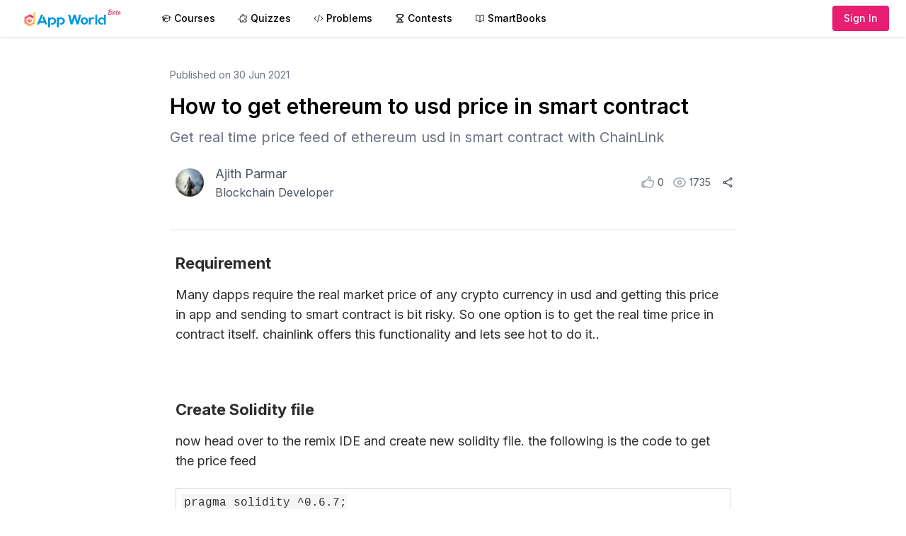

--- FILE ---
content_type: text/css; charset=UTF-8
request_url: https://dapp-world.com/_next/static/css/9bb0bf70a6fb2bde.css
body_size: 7421
content:
:root{font-size:100%!important}@keyframes _-1U71{0%{opacity:0;transform:translateY(20px)}to{opacity:1;transform:translateY(0)}}._ciVKM{animation:_-1U71 .5s ease-in-out forwards}._gS7Kp{--_gvakchat:no-repeat radial-gradient(circle closest-side,#374151 90%,#000)}._Uhg8c,._gS7Kp{animation:_e5RBZ 1s linear infinite;aspect-ratio:4;background:var(--_gvakchat) 0 50%,var(--_gvakchat) 50% 50%,var(--_gvakchat) 100% 50%;background-size:33.33333% 100%;margin-left:15px;width:60px}._Uhg8c{--_gvakchat:no-repeat radial-gradient(circle closest-side,#d1d5db 90%,#fff)}@keyframes _e5RBZ{33%{background-size:33.33333% 0,33.33333% 100%,33.33333% 100%}50%{background-size:33.33333% 100%,33.33333% 0,33.33333% 100%}66%{background-size:33.33333% 100%,33.33333% 100%,33.33333% 0}}._9gJGL{font-size:var(--vakchat-dynamic-font-size)!important;line-height:1.4!important}._-JeCA,._9gJGL{font-family:Inter,sans-serif!important;letter-spacing:0!important;word-spacing:0!important}._-JeCA{font-size:var(--vakchat-dynamic-scale-5xl)!important}._1QfQ1{font-size:var(--vakchat-dynamic-scale-4xl)!important}._1QfQ1,._3eFnO{font-family:Inter,sans-serif!important;letter-spacing:0!important;word-spacing:0!important}._3eFnO{font-size:var(--vakchat-dynamic-scale-3xl)!important}._CwG6S{font-size:var(--vakchat-dynamic-scale-2xl)!important}._6XdIf,._CwG6S{font-family:Inter,sans-serif!important;letter-spacing:0!important;word-spacing:0!important}._6XdIf{font-size:var(--vakchat-dynamic-scale-xl)!important}._IXYkE{font-size:var(--vakchat-dynamic-scale-lg)!important}._IXYkE,._z1UON{font-family:Inter,sans-serif!important;letter-spacing:0!important;word-spacing:0!important}._z1UON{font-size:var(--vakchat-dynamic-scale-sm)!important}._3-hpI{font-family:Inter,sans-serif!important;font-size:var(--vakchat-dynamic-scale-xs)!important;letter-spacing:0!important;word-spacing:0!important}._H-iOl h1{font-size:var(--vakchat-dynamic-scale-4xl)!important;font-weight:700!important}._H-iOl h1,._H-iOl h2{--tw-text-opacity:1!important;color:rgb(243 244 246/var(--tw-text-opacity))!important;font-family:Inter,sans-serif!important;letter-spacing:0!important;margin-bottom:1rem!important;margin-top:1.5rem!important;word-spacing:0!important}._H-iOl h2{font-size:var(--vakchat-dynamic-scale-3xl)!important;font-weight:600!important}._H-iOl h3{font-size:var(--vakchat-dynamic-scale-2xl)!important;margin-top:1.25rem!important}._H-iOl h3,._H-iOl h4{--tw-text-opacity:1!important;color:rgb(243 244 246/var(--tw-text-opacity))!important;font-family:Inter,sans-serif!important;font-weight:500!important;letter-spacing:0!important;margin-bottom:.75rem!important;word-spacing:0!important}._H-iOl h4{font-size:var(--vakchat-dynamic-scale-xl)!important;margin-top:1rem!important}._H-iOl h5{--tw-text-opacity:1;color:rgb(243 244 246/var(--tw-text-opacity));font-family:Inter,sans-serif;font-size:var(--vakchat-dynamic-scale-lg);font-weight:500;letter-spacing:0;margin-bottom:.5rem;margin-top:1rem;word-spacing:0}._H-iOl h6{--tw-text-opacity:1!important;color:rgb(243 244 246/var(--tw-text-opacity))!important;font-family:Inter,sans-serif!important;font-size:var(--vakchat-dynamic-font-size)!important;font-weight:500!important;letter-spacing:0!important;line-height:1.4!important;margin-bottom:.5rem!important;margin-top:.75rem!important;word-spacing:0!important}._H-iOl div,._H-iOl p,._H-iOl span{--tw-text-opacity:1;color:rgb(243 244 246/var(--tw-text-opacity));font-family:Inter,sans-serif;font-size:var(--vakchat-dynamic-font-size);font-weight:400;letter-spacing:0;line-height:1.4;word-spacing:0}._H-iOl ul{--tw-text-opacity:1!important;color:rgb(243 244 246/var(--tw-text-opacity))!important;list-style-type:disc!important;margin-bottom:.5rem!important;margin-top:.5rem!important;padding-left:.5rem!important}@media (min-width:640px){._H-iOl ul{padding-left:.5rem!important}}._H-iOl ol{--tw-text-opacity:1!important;color:rgb(243 244 246/var(--tw-text-opacity))!important;list-style-type:decimal!important;margin-bottom:.5rem!important;margin-top:.5rem!important;padding-left:.5rem!important}@media (min-width:640px){._H-iOl ol{padding-left:.5rem!important}}._H-iOl li{--tw-text-opacity:1!important;font-weight:400!important;margin-bottom:.5rem!important}._H-iOl blockquote,._H-iOl li{color:rgb(243 244 246/var(--tw-text-opacity))!important;font-family:Inter,sans-serif!important;font-size:var(--vakchat-dynamic-font-size)!important;letter-spacing:0!important;line-height:1.4!important;word-spacing:0!important}._H-iOl blockquote{--tw-border-opacity:1!important;--tw-text-opacity:1!important;border-color:rgb(55 65 81/var(--tw-border-opacity))!important;border-left-width:4px!important;font-style:italic!important;margin-bottom:1rem!important;padding-left:1rem!important}._H-iOl pre{border-radius:.5rem!important;overflow-x:auto!important;padding:1rem!important}._H-iOl code,._H-iOl pre{--tw-bg-opacity:1!important;--tw-text-opacity:1!important;background-color:rgb(31 41 55/var(--tw-bg-opacity))!important;color:rgb(243 244 246/var(--tw-text-opacity))!important;font-family:ui-monospace,SFMono-Regular,Menlo,Monaco,Consolas,Liberation Mono,Courier New,monospace!important;font-family:Inter,sans-serif!important;font-size:var(--vakchat-dynamic-font-size)!important;font-size:var(--vakchat-dynamic-scale-sm)!important;letter-spacing:0!important;line-height:1.4!important;word-spacing:0!important}._H-iOl code{border-radius:.25rem!important;padding:.25rem .5rem!important}._H-iOl a{--tw-text-opacity:1;color:rgb(243 244 246/var(--tw-text-opacity));font-family:Inter,sans-serif;font-size:var(--vakchat-dynamic-font-size);letter-spacing:0;line-height:1.4;text-decoration-line:underline;word-spacing:0}._H-iOl a:hover{--tw-text-opacity:1;color:rgb(107 114 128/var(--tw-text-opacity))}._H-iOl table{--tw-text-opacity:1!important;border-collapse:collapse!important;color:rgb(243 244 246/var(--tw-text-opacity))!important;font-family:Inter,sans-serif!important;font-size:var(--vakchat-dynamic-font-size)!important;letter-spacing:0!important;line-height:1.4!important;margin-bottom:1rem!important;min-width:100%!important;word-spacing:0!important}._H-iOl th{--tw-border-opacity:1!important;--tw-bg-opacity:1!important;--tw-text-opacity:1!important;background-color:rgb(17 24 39/var(--tw-bg-opacity))!important;font-weight:600!important}._H-iOl td,._H-iOl th{border-color:rgb(229 231 235/var(--tw-border-opacity))!important;border-width:1px!important;color:rgb(243 244 246/var(--tw-text-opacity))!important;font-family:Inter,sans-serif!important;font-size:var(--vakchat-dynamic-font-size)!important;letter-spacing:0!important;line-height:1.4!important;padding:.5rem 1rem!important;word-spacing:0!important}._H-iOl td{border-bottom:1px solid #2d3748!important}._H-iOl hr,._H-iOl td{--tw-border-opacity:1!important;--tw-text-opacity:1!important}._H-iOl hr{border-color:rgb(209 213 219/var(--tw-border-opacity))!important;border-top-width:0!important;color:rgb(55 65 81/var(--tw-text-opacity))!important;margin-bottom:1rem!important;margin-top:1rem!important}._H-iOl strong{font-weight:700!important}._H-iOl em,._H-iOl strong{--tw-text-opacity:1!important;color:rgb(243 244 246/var(--tw-text-opacity))!important}._H-iOl em{font-style:italic!important}._H-iOl del{--tw-text-opacity:1!important;color:rgb(243 244 246/var(--tw-text-opacity))!important;text-decoration-line:line-through!important}._H-iOl sup{vertical-align:super!important}._H-iOl sub,._H-iOl sup{--tw-text-opacity:1!important;color:rgb(243 244 246/var(--tw-text-opacity))!important;font-size:.75rem!important;line-height:1rem!important}._H-iOl sub{vertical-align:sub!important}._H-iOl caption{--tw-text-opacity:1!important;color:rgb(243 244 246/var(--tw-text-opacity))!important;color:rgb(107 114 128/var(--tw-text-opacity))!important;font-size:var(--vakchat-dynamic-scale-sm)!important;margin-top:.5rem!important}._H-iOl caption,._H-iOl textarea{font-family:Inter,sans-serif!important;letter-spacing:0!important;word-spacing:0!important}._H-iOl textarea{--tw-bg-opacity:1!important;--tw-text-opacity:1!important;background-color:rgb(17 24 39/var(--tw-bg-opacity))!important;border-radius:1.5rem!important;border-width:0!important;color:rgb(243 244 246/var(--tw-text-opacity))!important;font-size:var(--vakchat-dynamic-font-size)!important;font-weight:400!important;line-height:1.4!important;padding:.5rem .75rem!important;resize:none!important;width:100%!important}._H-iOl textarea:focus{--tw-bg-opacity:1!important;background-color:rgb(31 41 55/var(--tw-bg-opacity))!important;border-width:0!important;outline:2px solid transparent!important;outline-offset:2px!important}._H-iOl textarea{border:none!important;margin:0!important;outline:none!important}._H-iOl button{height:auto!important;line-height:normal!important;width:auto!important}._Xv-Tj{align-items:flex-end!important;display:flex!important}._Xv-Tj>:not([hidden])~:not([hidden]){--tw-space-x-reverse:0!important;margin-left:calc(.5rem*(1 - var(--tw-space-x-reverse)))!important;margin-right:calc(.5rem*var(--tw-space-x-reverse))!important}._Xv-Tj{--tw-bg-opacity:1!important;--tw-text-opacity:1!important;background-color:rgb(17 24 39/var(--tw-bg-opacity))!important;border-radius:1.5rem!important;color:rgb(243 244 246/var(--tw-text-opacity))!important;font-family:Inter,sans-serif!important;font-size:var(--vakchat-dynamic-font-size)!important;letter-spacing:0!important;line-height:1.4!important;padding:.25rem!important;word-spacing:0!important}._Xv-Tj:focus-within{--tw-bg-opacity:1!important;background-color:rgb(31 41 55/var(--tw-bg-opacity))!important}._4tDdp{align-items:center!important;display:flex!important}._4tDdp>:not([hidden])~:not([hidden]){--tw-space-x-reverse:0!important;margin-left:calc(.5rem*(1 - var(--tw-space-x-reverse)))!important;margin-right:calc(.5rem*var(--tw-space-x-reverse))!important}._4tDdp{--tw-bg-opacity:1!important;--tw-text-opacity:1!important;background-color:rgb(17 24 39/var(--tw-bg-opacity))!important;border-radius:1.5rem!important;color:rgb(243 244 246/var(--tw-text-opacity))!important;font-family:Inter,sans-serif!important;font-size:var(--vakchat-dynamic-font-size)!important;letter-spacing:0!important;line-height:1.4!important;padding:.25rem!important;word-spacing:0!important}._4tDdp:focus-within{--tw-bg-opacity:1!important;background-color:rgb(31 41 55/var(--tw-bg-opacity))!important}._T4VOp h1{font-size:var(--vakchat-dynamic-scale-4xl)!important;font-weight:700!important}._T4VOp h1,._T4VOp h2{--tw-text-opacity:1!important;color:rgb(17 24 39/var(--tw-text-opacity))!important;font-family:Inter,sans-serif!important;letter-spacing:0!important;margin-bottom:1rem!important;margin-top:1.5rem!important;word-spacing:0!important}._T4VOp h2{font-size:var(--vakchat-dynamic-scale-3xl)!important;font-weight:600!important}._T4VOp h3{font-size:var(--vakchat-dynamic-scale-2xl)!important;margin-top:1.25rem!important}._T4VOp h3,._T4VOp h4{--tw-text-opacity:1!important;color:rgb(17 24 39/var(--tw-text-opacity))!important;font-family:Inter,sans-serif!important;font-weight:500!important;letter-spacing:0!important;margin-bottom:.75rem!important;word-spacing:0!important}._T4VOp h4{font-size:var(--vakchat-dynamic-scale-xl)!important;margin-top:1rem!important}._T4VOp h5{--tw-text-opacity:1;color:rgb(17 24 39/var(--tw-text-opacity));font-family:Inter,sans-serif;font-size:var(--vakchat-dynamic-scale-lg);font-weight:500;letter-spacing:0;margin-bottom:.5rem;margin-top:1rem;word-spacing:0}._T4VOp h6{--tw-text-opacity:1!important;color:rgb(17 24 39/var(--tw-text-opacity))!important;font-family:Inter,sans-serif!important;font-size:var(--vakchat-dynamic-font-size)!important;font-weight:500!important;letter-spacing:0!important;line-height:1.4!important;margin-bottom:.5rem!important;margin-top:.75rem!important;word-spacing:0!important}._T4VOp div,._T4VOp p,._T4VOp span{--tw-text-opacity:1;color:rgb(17 24 39/var(--tw-text-opacity));font-family:Inter,sans-serif;font-size:var(--vakchat-dynamic-font-size);font-weight:400;letter-spacing:0;line-height:1.4;word-spacing:0}._T4VOp ul{--tw-text-opacity:1!important;color:rgb(17 24 39/var(--tw-text-opacity))!important;list-style-type:disc!important;margin-bottom:.5rem!important;margin-top:.5rem!important;padding-left:.5rem!important}@media (min-width:640px){._T4VOp ul{padding-left:.5rem!important}}._T4VOp ol{--tw-text-opacity:1!important;color:rgb(17 24 39/var(--tw-text-opacity))!important;list-style-type:decimal!important;margin-bottom:.5rem!important;margin-top:.5rem!important;padding-left:.5rem!important}@media (min-width:640px){._T4VOp ol{padding-left:.5rem!important}}._T4VOp li{--tw-text-opacity:1!important;font-weight:400!important;margin-bottom:.5rem!important}._T4VOp blockquote,._T4VOp li{color:rgb(17 24 39/var(--tw-text-opacity))!important;font-family:Inter,sans-serif!important;font-size:var(--vakchat-dynamic-font-size)!important;letter-spacing:0!important;line-height:1.4!important;word-spacing:0!important}._T4VOp blockquote{--tw-border-opacity:1!important;--tw-text-opacity:1!important;border-color:rgb(209 213 219/var(--tw-border-opacity))!important;border-left-width:4px!important;font-style:italic!important;margin-bottom:1rem!important;padding-left:1rem!important}._T4VOp pre{border-radius:.5rem!important;overflow-x:auto!important;padding:1rem!important}._T4VOp code,._T4VOp pre{--tw-bg-opacity:1!important;--tw-text-opacity:1!important;background-color:rgb(229 231 235/var(--tw-bg-opacity))!important;color:rgb(17 24 39/var(--tw-text-opacity))!important;font-family:ui-monospace,SFMono-Regular,Menlo,Monaco,Consolas,Liberation Mono,Courier New,monospace!important;font-family:Inter,sans-serif!important;font-size:var(--vakchat-dynamic-font-size)!important;font-size:var(--vakchat-dynamic-scale-sm)!important;letter-spacing:0!important;line-height:1.4!important;word-spacing:0!important}._T4VOp code{border-radius:.25rem!important;padding:.25rem .5rem!important}._T4VOp a{--tw-text-opacity:1;color:rgb(17 24 39/var(--tw-text-opacity));font-family:Inter,sans-serif;font-size:var(--vakchat-dynamic-font-size);letter-spacing:0;line-height:1.4;text-decoration-line:underline;word-spacing:0}._T4VOp a:hover{--tw-text-opacity:1;color:rgb(107 114 128/var(--tw-text-opacity))}._T4VOp table{--tw-text-opacity:1!important;border-collapse:collapse!important;color:rgb(17 24 39/var(--tw-text-opacity))!important;font-family:Inter,sans-serif!important;font-size:var(--vakchat-dynamic-font-size)!important;letter-spacing:0!important;line-height:1.4!important;margin-bottom:1rem!important;min-width:100%!important;word-spacing:0!important}._T4VOp th{--tw-border-opacity:1!important;--tw-bg-opacity:1!important;--tw-text-opacity:1!important;background-color:rgb(243 244 246/var(--tw-bg-opacity))!important;font-weight:600!important}._T4VOp td,._T4VOp th{border-color:rgb(229 231 235/var(--tw-border-opacity))!important;border-width:1px!important;color:rgb(17 24 39/var(--tw-text-opacity))!important;font-family:Inter,sans-serif!important;font-size:var(--vakchat-dynamic-font-size)!important;letter-spacing:0!important;line-height:1.4!important;padding:.5rem 1rem!important;word-spacing:0!important}._T4VOp td{border-bottom:1px solid #e5e7eb!important}._T4VOp hr,._T4VOp td{--tw-border-opacity:1!important;--tw-text-opacity:1!important}._T4VOp hr{border-color:rgb(209 213 219/var(--tw-border-opacity))!important;border-top-width:0!important;color:rgb(209 213 219/var(--tw-text-opacity))!important;margin-bottom:1rem!important;margin-top:1rem!important}._T4VOp strong{font-weight:700!important}._T4VOp em,._T4VOp strong{--tw-text-opacity:1!important;color:rgb(17 24 39/var(--tw-text-opacity))!important}._T4VOp em{font-style:italic!important}._T4VOp del{--tw-text-opacity:1!important;color:rgb(17 24 39/var(--tw-text-opacity))!important;text-decoration-line:line-through!important}._T4VOp sup{vertical-align:super!important}._T4VOp sub,._T4VOp sup{--tw-text-opacity:1!important;color:rgb(17 24 39/var(--tw-text-opacity))!important;font-size:.75rem!important;line-height:1rem!important}._T4VOp sub{vertical-align:sub!important}._T4VOp caption{--tw-text-opacity:1!important;color:rgb(17 24 39/var(--tw-text-opacity))!important;color:rgb(107 114 128/var(--tw-text-opacity))!important;font-size:var(--vakchat-dynamic-scale-sm)!important;margin-top:.5rem!important}._T4VOp caption,._T4VOp textarea{font-family:Inter,sans-serif!important;letter-spacing:0!important;word-spacing:0!important}._T4VOp textarea{--tw-bg-opacity:1!important;--tw-text-opacity:1!important;background-color:rgb(243 244 246/var(--tw-bg-opacity))!important;border-radius:1.5rem!important;border-width:0!important;color:rgb(17 24 39/var(--tw-text-opacity))!important;font-size:var(--vakchat-dynamic-font-size)!important;font-weight:400!important;line-height:1.4!important;padding:.5rem .75rem!important;resize:none!important;width:100%!important}._T4VOp textarea:focus{--tw-bg-opacity:1!important;background-color:rgb(229 231 235/var(--tw-bg-opacity))!important;border-width:0!important;outline:2px solid transparent!important;outline-offset:2px!important}._T4VOp textarea{border:none!important;margin:0!important;outline:none!important}._T4VOp button{height:auto!important;line-height:normal!important;width:auto!important}._H-iOl textarea:focus,._H-iOl textarea:hover{border:none!important;outline:none!important}._KS6gi{align-items:flex-end!important;display:flex!important}._KS6gi>:not([hidden])~:not([hidden]){--tw-space-x-reverse:0!important;margin-left:calc(.5rem*(1 - var(--tw-space-x-reverse)))!important;margin-right:calc(.5rem*var(--tw-space-x-reverse))!important}._KS6gi{--tw-bg-opacity:1!important;--tw-text-opacity:1!important;background-color:rgb(243 244 246/var(--tw-bg-opacity))!important;border-radius:1.5rem!important;color:rgb(17 24 39/var(--tw-text-opacity))!important;font-family:Inter,sans-serif!important;font-size:var(--vakchat-dynamic-font-size)!important;letter-spacing:0!important;line-height:1.4!important;padding:.25rem!important;word-spacing:0!important}._KS6gi:focus-within{--tw-bg-opacity:1!important;background-color:rgb(229 231 235/var(--tw-bg-opacity))!important}._nJMXH{align-items:center!important;display:flex!important}._nJMXH>:not([hidden])~:not([hidden]){--tw-space-x-reverse:0!important;margin-left:calc(.5rem*(1 - var(--tw-space-x-reverse)))!important;margin-right:calc(.5rem*var(--tw-space-x-reverse))!important}._nJMXH{--tw-bg-opacity:1!important;--tw-text-opacity:1!important;background-color:rgb(243 244 246/var(--tw-bg-opacity))!important;border-radius:1.5rem!important;color:rgb(17 24 39/var(--tw-text-opacity))!important;font-family:Inter,sans-serif!important;font-size:var(--vakchat-dynamic-font-size)!important;letter-spacing:0!important;line-height:1.4!important;padding:.25rem!important;word-spacing:0!important}._nJMXH:focus-within{--tw-bg-opacity:1!important;background-color:rgb(229 231 235/var(--tw-bg-opacity))!important}._nuZfQ{--tw-bg-opacity:1!important;--tw-text-opacity:1!important;background-color:rgb(20 184 166/var(--tw-bg-opacity))!important;border-radius:.5rem!important;border-width:0!important;color:rgb(255 255 255/var(--tw-text-opacity))!important;cursor:pointer!important;font-family:Inter,sans-serif!important;font-size:var(--vakchat-dynamic-scale-xs)!important;font-weight:600!important;letter-spacing:0!important;margin-right:.5rem!important;margin-top:.5rem!important;padding:.5rem!important;width:-moz-max-content!important;width:max-content!important;word-spacing:0!important}._nuZfQ:hover{--tw-bg-opacity:1!important;background-color:rgb(13 148 136/var(--tw-bg-opacity))!important}@import url("https://fonts.googleapis.com/css2?family=Inter:wght@400;500;600;700&display=swap");#vakchat{z-index:2147483644!important}#vakchat-open-chat-gradientbutton{align-items:center!important;border:none!important;border-radius:50px!important;bottom:20px;box-shadow:0 2px 6px rgba(0,0,0,.3)!important;color:#fff;cursor:pointer!important;display:flex!important;font-family:Inter,sans-serif!important;height:auto!important;letter-spacing:0!important;line-height:normal!important;padding:5px 25px 5px 5px;position:fixed;right:20px;transition:transform .3s ease,box-shadow .3s ease,background-color .3s ease!important;white-space:nowrap!important;width:auto!important;word-spacing:0!important;z-index:2147483645!important}#vakchat-open-chat-gradientbutton.zinc{background-image:linear-gradient(90deg,#d4d4d8,#a1a1aa,#71717a)}#vakchat-open-chat-gradientbutton.zinc:before{background:linear-gradient(90deg,#d4d4d8,#a1a1aa,#71717a)}#vakchat-open-chat-gradientbutton.zinc:hover{background-image:linear-gradient(90deg,#bdbdc1,#8b8b92,#5e5e66)}#vakchat-open-chat-gradientbutton.slate{background-image:linear-gradient(90deg,#475569,#334155,#1e293b)}#vakchat-open-chat-gradientbutton.slate:before{background:linear-gradient(90deg,#475569,#334155,#1e293b)}#vakchat-open-chat-gradientbutton.slate:hover{background-image:linear-gradient(90deg,#3d4d5f,#2a3846,#17202b)}#vakchat-open-chat-gradientbutton.amber{background-image:linear-gradient(90deg,#fbbf24,#d97706,#b45309)}#vakchat-open-chat-gradientbutton.amber:before{background:linear-gradient(90deg,#fbbf24,#d97706,#b45309)}#vakchat-open-chat-gradientbutton.amber:hover{background-image:linear-gradient(90deg,#f59e0b,#c16005,#94400a)}#vakchat-open-chat-gradientbutton.lime{background-image:linear-gradient(90deg,#84cc16,#4d7c0f,#3f6212)}#vakchat-open-chat-gradientbutton.lime:before{background:linear-gradient(90deg,#84cc16,#4d7c0f,#3f6212)}#vakchat-open-chat-gradientbutton.lime:hover{background-image:linear-gradient(90deg,#6da00e,#3f6212,#2e4810)}#vakchat-open-chat-gradientbutton.emerald{background-image:linear-gradient(90deg,#34d399,#059669,#065f46)}#vakchat-open-chat-gradientbutton.emerald:before{background:linear-gradient(90deg,#34d399,#059669,#065f46)}#vakchat-open-chat-gradientbutton.emerald:hover{background-image:linear-gradient(90deg,#2cc58a,#047857,#064e3b)}#vakchat-open-chat-gradientbutton.teal{background-image:linear-gradient(90deg,#20c0a0,#0f766e,#0b5249)}#vakchat-open-chat-gradientbutton.teal:before{background:linear-gradient(90deg,#20c0a0,#0f766e,#0b5249)}#vakchat-open-chat-gradientbutton.teal:hover{background-image:linear-gradient(90deg,#1aa88b,#0c615b,#08423c)}#vakchat-open-chat-gradientbutton.sky{background-image:linear-gradient(90deg,#7dd3fc,#0284c7,#075985)}#vakchat-open-chat-gradientbutton.sky:before{background:linear-gradient(90deg,#7dd3fc,#0284c7,#075985)}#vakchat-open-chat-gradientbutton.sky:hover{background-image:linear-gradient(90deg,#38bdf8,#0272b2,#06456d)}#vakchat-open-chat-gradientbutton.indigo{background-image:linear-gradient(90deg,#8e9bfa,#4f52d4,#3730a3)}#vakchat-open-chat-gradientbutton.indigo:before{background:linear-gradient(90deg,#8e9bfa,#4f52d4,#3730a3)}#vakchat-open-chat-gradientbutton.indigo:hover{background-image:linear-gradient(90deg,#7b88f6,#3e41b6,#2c257b)}#vakchat-open-chat-gradientbutton.fuchsia{background-image:linear-gradient(90deg,#e879f9,#c026d3,#8b2b8b)}#vakchat-open-chat-gradientbutton.fuchsia:before{background:linear-gradient(90deg,#e879f9,#c026d3,#8b2b8b)}#vakchat-open-chat-gradientbutton.fuchsia:hover{background-image:linear-gradient(90deg,#d946ef,#a21caf,#73186b)}#vakchat-open-chat-gradientbutton.rose{background-image:linear-gradient(90deg,#fb7185,#e11d48,#9f1239)}#vakchat-open-chat-gradientbutton.rose:before{background:linear-gradient(90deg,#fb7185,#e11d48,#9f1239)}#vakchat-open-chat-gradientbutton.rose:hover{background-image:linear-gradient(90deg,#f43f5e,#be123c,#881337)}#vakchat-open-chat-gradientbutton:before{border-radius:50px;content:"";inset:0;-webkit-mask:linear-gradient(#121212 0 0) content-box,linear-gradient(#121212 0 0);-webkit-mask-composite:destination-out;mask-composite:exclude;padding:2px;pointer-events:none;position:absolute}#vakchat-open-chat-gradientbutton:hover{box-shadow:0 4px 8px rgba(0,0,0,.4);transform:scale(1.015)}#vakchat-open-chat-searchbar{align-items:center;-webkit-backdrop-filter:blur(10px);backdrop-filter:blur(10px);background-color:hsla(0,0%,100%,.2);border:2px solid transparent;border-radius:50px;bottom:20px;box-shadow:0 2px 6px rgba(0,0,0,.3);cursor:pointer;display:flex;font-family:Inter,sans-serif!important;height:auto!important;letter-spacing:0!important;line-height:normal!important;overflow:hidden;padding:5px 25px 5px 5px;position:fixed;right:20px;transition:transform .3s ease,box-shadow .3s ease,background-color .3s ease;white-space:nowrap;width:auto!important;word-spacing:0!important;z-index:2147483645!important}#vakchat-open-chat-searchbar:before{background:linear-gradient(90deg,#00c3cc,#3372e3,#7426ef);border-radius:50px;content:"";inset:0;-webkit-mask:linear-gradient(#121212 0 0) content-box,linear-gradient(#121212 0 0);-webkit-mask-composite:destination-out;mask-composite:exclude;padding:2px;pointer-events:none;position:absolute}#vakchat-open-chat-searchbar:hover{background-color:hsla(0,0%,100%,.3);box-shadow:0 4px 8px rgba(0,0,0,.4);transform:scale(1.015)}#vakchat-open-chat-plainbutton{align-items:center;-webkit-backdrop-filter:blur(10px);backdrop-filter:blur(10px);background-color:hsla(0,0%,100%,.9);border:2px solid transparent;border-radius:50px;bottom:20px;cursor:pointer;display:flex;font-family:Inter,sans-serif!important;height:auto!important;letter-spacing:0!important;line-height:normal!important;overflow:hidden;padding:5px 25px 5px 5px;position:fixed;right:20px;transition:transform .3s ease,box-shadow .3s ease,background-color .3s ease;white-space:nowrap;width:auto!important;word-spacing:0!important;z-index:2147483645!important}#vakchat-open-chat-plainbutton:hover{background-color:#fff;box-shadow:0 4px 8px rgba(0,0,0,.1);transform:scale(1.01)}.vakchat-open-chat-btn-xs{font-size:14px;padding:3px 15px 3px 3px}.vakchat-ai-logo-xs{border-radius:50%!important;height:24px!important;margin-right:8px!important;max-width:none!important;-o-object-fit:cover!important;object-fit:cover!important;width:24px!important}.vakchat-open-chat-btn-sm{font-size:16px;padding:4px 20px 4px 4px}.vakchat-ai-logo-sm{border-radius:50%!important;height:30px!important;margin-right:8px!important;max-width:none!important;-o-object-fit:cover!important;object-fit:cover!important;width:30px!important}.vakchat-open-chat-btn-md{font-size:18px;padding:6px 30px 6px 6px}.vakchat-ai-logo-md{border-radius:50%!important;height:36px!important;margin-right:10px!important;max-width:none!important;-o-object-fit:cover!important;object-fit:cover!important;width:36px!important}.vakchat-open-chat-btn-lg{font-size:20px;padding:8px 35px 8px 8px}.vakchat-ai-logo-lg{border-radius:50%!important;height:44px!important;margin-right:12px!important;max-width:none!important;-o-object-fit:cover!important;object-fit:cover!important;width:44px!important}.vakchat-open-chat-btn-xl{font-size:22px;padding:10px 40px 10px 10px}.vakchat-ai-logo-xl{border-radius:50%!important;height:50px!important;margin-right:16px!important;max-width:none!important;-o-object-fit:cover!important;object-fit:cover!important;width:50px!important}.vakchat-open-chat-btn-xxl{font-size:26px;padding:12px 50px 12px 12px}.vakchat-ai-logo-xxl{border-radius:50%!important;height:60px!important;margin-right:20px!important;max-width:none!important;-o-object-fit:cover!important;object-fit:cover!important;width:60px!important}.vakchat-prose{color:var(--tw-prose-body);max-width:65ch}.vakchat-prose :where(p):not(:where([class~=vakchat-not-prose],[class~=vakchat-not-prose] *)){margin-bottom:1.25em;margin-top:1.25em}.vakchat-prose :where([class~=lead]):not(:where([class~=vakchat-not-prose],[class~=vakchat-not-prose] *)){color:var(--tw-prose-lead);font-size:1.25em;line-height:1.6;margin-bottom:1.2em;margin-top:1.2em}.vakchat-prose :where(a):not(:where([class~=vakchat-not-prose],[class~=vakchat-not-prose] *)){color:var(--tw-prose-links);font-weight:500;text-decoration:underline}.vakchat-prose :where(strong):not(:where([class~=vakchat-not-prose],[class~=vakchat-not-prose] *)){color:var(--tw-prose-bold);font-weight:600}.vakchat-prose :where(a strong):not(:where([class~=vakchat-not-prose],[class~=vakchat-not-prose] *)){color:inherit}.vakchat-prose :where(blockquote strong):not(:where([class~=vakchat-not-prose],[class~=vakchat-not-prose] *)){color:inherit}.vakchat-prose :where(thead th strong):not(:where([class~=vakchat-not-prose],[class~=vakchat-not-prose] *)){color:inherit}.vakchat-prose :where(ol):not(:where([class~=vakchat-not-prose],[class~=vakchat-not-prose] *)){list-style-type:decimal;margin-bottom:1.25em;margin-top:1.25em;padding-inline-start:1.625em}.vakchat-prose :where(ol[type=A]):not(:where([class~=vakchat-not-prose],[class~=vakchat-not-prose] *)){list-style-type:upper-alpha}.vakchat-prose :where(ol[type=a]):not(:where([class~=vakchat-not-prose],[class~=vakchat-not-prose] *)){list-style-type:lower-alpha}.vakchat-prose :where(ol[type=A s]):not(:where([class~=vakchat-not-prose],[class~=vakchat-not-prose] *)){list-style-type:upper-alpha}.vakchat-prose :where(ol[type=a s]):not(:where([class~=vakchat-not-prose],[class~=vakchat-not-prose] *)){list-style-type:lower-alpha}.vakchat-prose :where(ol[type=I]):not(:where([class~=vakchat-not-prose],[class~=vakchat-not-prose] *)){list-style-type:upper-roman}.vakchat-prose :where(ol[type=i]):not(:where([class~=vakchat-not-prose],[class~=vakchat-not-prose] *)){list-style-type:lower-roman}.vakchat-prose :where(ol[type=I s]):not(:where([class~=vakchat-not-prose],[class~=vakchat-not-prose] *)){list-style-type:upper-roman}.vakchat-prose :where(ol[type=i s]):not(:where([class~=vakchat-not-prose],[class~=vakchat-not-prose] *)){list-style-type:lower-roman}.vakchat-prose :where(ol[type="1"]):not(:where([class~=vakchat-not-prose],[class~=vakchat-not-prose] *)){list-style-type:decimal}.vakchat-prose :where(ul):not(:where([class~=vakchat-not-prose],[class~=vakchat-not-prose] *)){list-style-type:disc;margin-bottom:1.25em;margin-top:1.25em;padding-inline-start:1.625em}.vakchat-prose :where(ol>li):not(:where([class~=vakchat-not-prose],[class~=vakchat-not-prose] *))::marker{color:var(--tw-prose-counters);font-weight:400}.vakchat-prose :where(ul>li):not(:where([class~=vakchat-not-prose],[class~=vakchat-not-prose] *))::marker{color:var(--tw-prose-bullets)}.vakchat-prose :where(dt):not(:where([class~=vakchat-not-prose],[class~=vakchat-not-prose] *)){color:var(--tw-prose-headings);font-weight:600;margin-top:1.25em}.vakchat-prose :where(hr):not(:where([class~=vakchat-not-prose],[class~=vakchat-not-prose] *)){border-color:var(--tw-prose-hr);border-top-width:1px;margin-bottom:3em;margin-top:3em}.vakchat-prose :where(blockquote):not(:where([class~=vakchat-not-prose],[class~=vakchat-not-prose] *)){border-inline-start-color:var(--tw-prose-quote-borders);border-inline-start-width:.25rem;color:var(--tw-prose-quotes);font-style:italic;font-weight:500;margin-bottom:1.6em;margin-top:1.6em;padding-inline-start:1em;quotes:"\201C""\201D""\2018""\2019"}.vakchat-prose :where(blockquote p:first-of-type):not(:where([class~=vakchat-not-prose],[class~=vakchat-not-prose] *)):before{content:open-quote}.vakchat-prose :where(blockquote p:last-of-type):not(:where([class~=vakchat-not-prose],[class~=vakchat-not-prose] *)):after{content:close-quote}.vakchat-prose :where(h1):not(:where([class~=vakchat-not-prose],[class~=vakchat-not-prose] *)){color:var(--tw-prose-headings);font-size:2.25em;font-weight:800;line-height:1.1111111;margin-bottom:.8888889em;margin-top:0}.vakchat-prose :where(h1 strong):not(:where([class~=vakchat-not-prose],[class~=vakchat-not-prose] *)){color:inherit;font-weight:900}.vakchat-prose :where(h2):not(:where([class~=vakchat-not-prose],[class~=vakchat-not-prose] *)){color:var(--tw-prose-headings);font-size:1.5em;font-weight:700;line-height:1.3333333;margin-bottom:1em;margin-top:2em}.vakchat-prose :where(h2 strong):not(:where([class~=vakchat-not-prose],[class~=vakchat-not-prose] *)){color:inherit;font-weight:800}.vakchat-prose :where(h3):not(:where([class~=vakchat-not-prose],[class~=vakchat-not-prose] *)){color:var(--tw-prose-headings);font-size:1.25em;font-weight:600;line-height:1.6;margin-bottom:.6em;margin-top:1.6em}.vakchat-prose :where(h3 strong):not(:where([class~=vakchat-not-prose],[class~=vakchat-not-prose] *)){color:inherit;font-weight:700}.vakchat-prose :where(h4):not(:where([class~=vakchat-not-prose],[class~=vakchat-not-prose] *)){color:var(--tw-prose-headings);font-weight:600;line-height:1.5;margin-bottom:.5em;margin-top:1.5em}.vakchat-prose :where(h4 strong):not(:where([class~=vakchat-not-prose],[class~=vakchat-not-prose] *)){color:inherit;font-weight:700}.vakchat-prose :where(img):not(:where([class~=vakchat-not-prose],[class~=vakchat-not-prose] *)){margin-bottom:2em;margin-top:2em}.vakchat-prose :where(picture):not(:where([class~=vakchat-not-prose],[class~=vakchat-not-prose] *)){display:block;margin-bottom:2em;margin-top:2em}.vakchat-prose :where(video):not(:where([class~=vakchat-not-prose],[class~=vakchat-not-prose] *)){margin-bottom:2em;margin-top:2em}.vakchat-prose :where(kbd):not(:where([class~=vakchat-not-prose],[class~=vakchat-not-prose] *)){border-radius:.3125rem;box-shadow:0 0 0 1px rgb(var(--tw-prose-kbd-shadows)/10%),0 3px 0 rgb(var(--tw-prose-kbd-shadows)/10%);color:var(--tw-prose-kbd);font-family:inherit;font-size:.875em;font-weight:500;padding-inline-end:.375em;padding-bottom:.1875em;padding-top:.1875em;padding-inline-start:.375em}.vakchat-prose :where(code):not(:where([class~=vakchat-not-prose],[class~=vakchat-not-prose] *)){color:var(--tw-prose-code);font-size:.875em;font-weight:600}.vakchat-prose :where(code):not(:where([class~=vakchat-not-prose],[class~=vakchat-not-prose] *)):before{content:"`"}.vakchat-prose :where(code):not(:where([class~=vakchat-not-prose],[class~=vakchat-not-prose] *)):after{content:"`"}.vakchat-prose :where(a code):not(:where([class~=vakchat-not-prose],[class~=vakchat-not-prose] *)){color:inherit}.vakchat-prose :where(h1 code):not(:where([class~=vakchat-not-prose],[class~=vakchat-not-prose] *)){color:inherit}.vakchat-prose :where(h2 code):not(:where([class~=vakchat-not-prose],[class~=vakchat-not-prose] *)){color:inherit;font-size:.875em}.vakchat-prose :where(h3 code):not(:where([class~=vakchat-not-prose],[class~=vakchat-not-prose] *)){color:inherit;font-size:.9em}.vakchat-prose :where(h4 code):not(:where([class~=vakchat-not-prose],[class~=vakchat-not-prose] *)){color:inherit}.vakchat-prose :where(blockquote code):not(:where([class~=vakchat-not-prose],[class~=vakchat-not-prose] *)){color:inherit}.vakchat-prose :where(thead th code):not(:where([class~=vakchat-not-prose],[class~=vakchat-not-prose] *)){color:inherit}.vakchat-prose :where(pre):not(:where([class~=vakchat-not-prose],[class~=vakchat-not-prose] *)){background-color:var(--tw-prose-pre-bg);border-radius:.375rem;color:var(--tw-prose-pre-code);font-size:.875em;font-weight:400;line-height:1.7142857;margin-bottom:1.7142857em;margin-top:1.7142857em;overflow-x:auto;padding-inline-end:1.1428571em;padding-bottom:.8571429em;padding-top:.8571429em;padding-inline-start:1.1428571em}.vakchat-prose :where(pre code):not(:where([class~=vakchat-not-prose],[class~=vakchat-not-prose] *)){background-color:transparent;border-radius:0;border-width:0;color:inherit;font-family:inherit;font-size:inherit;font-weight:inherit;line-height:inherit;padding:0}.vakchat-prose :where(pre code):not(:where([class~=vakchat-not-prose],[class~=vakchat-not-prose] *)):before{content:none}.vakchat-prose :where(pre code):not(:where([class~=vakchat-not-prose],[class~=vakchat-not-prose] *)):after{content:none}.vakchat-prose :where(table):not(:where([class~=vakchat-not-prose],[class~=vakchat-not-prose] *)){font-size:.875em;line-height:1.7142857;margin-bottom:2em;margin-top:2em;table-layout:auto;width:100%}.vakchat-prose :where(thead):not(:where([class~=vakchat-not-prose],[class~=vakchat-not-prose] *)){border-bottom-color:var(--tw-prose-th-borders);border-bottom-width:1px}.vakchat-prose :where(thead th):not(:where([class~=vakchat-not-prose],[class~=vakchat-not-prose] *)){color:var(--tw-prose-headings);font-weight:600;padding-inline-end:.5714286em;padding-bottom:.5714286em;padding-inline-start:.5714286em;vertical-align:bottom}.vakchat-prose :where(tbody tr):not(:where([class~=vakchat-not-prose],[class~=vakchat-not-prose] *)){border-bottom-color:var(--tw-prose-td-borders);border-bottom-width:1px}.vakchat-prose :where(tbody tr:last-child):not(:where([class~=vakchat-not-prose],[class~=vakchat-not-prose] *)){border-bottom-width:0}.vakchat-prose :where(tbody td):not(:where([class~=vakchat-not-prose],[class~=vakchat-not-prose] *)){vertical-align:baseline}.vakchat-prose :where(tfoot):not(:where([class~=vakchat-not-prose],[class~=vakchat-not-prose] *)){border-top-color:var(--tw-prose-th-borders);border-top-width:1px}.vakchat-prose :where(tfoot td):not(:where([class~=vakchat-not-prose],[class~=vakchat-not-prose] *)){vertical-align:top}.vakchat-prose :where(th,td):not(:where([class~=vakchat-not-prose],[class~=vakchat-not-prose] *)){text-align:start}.vakchat-prose :where(figure>*):not(:where([class~=vakchat-not-prose],[class~=vakchat-not-prose] *)){margin-bottom:0;margin-top:0}.vakchat-prose :where(figcaption):not(:where([class~=vakchat-not-prose],[class~=vakchat-not-prose] *)){color:var(--tw-prose-captions);font-size:.875em;line-height:1.4285714;margin-top:.8571429em}.vakchat-prose{--tw-prose-body:#374151;--tw-prose-headings:#111827;--tw-prose-lead:#4b5563;--tw-prose-links:#111827;--tw-prose-bold:#111827;--tw-prose-counters:#6b7280;--tw-prose-bullets:#d1d5db;--tw-prose-hr:#e5e7eb;--tw-prose-quotes:#111827;--tw-prose-quote-borders:#e5e7eb;--tw-prose-captions:#6b7280;--tw-prose-kbd:#111827;--tw-prose-kbd-shadows:17 24 39;--tw-prose-code:#111827;--tw-prose-pre-code:#e5e7eb;--tw-prose-pre-bg:#1f2937;--tw-prose-th-borders:#d1d5db;--tw-prose-td-borders:#e5e7eb;--tw-prose-invert-body:#d1d5db;--tw-prose-invert-headings:#fff;--tw-prose-invert-lead:#9ca3af;--tw-prose-invert-links:#fff;--tw-prose-invert-bold:#fff;--tw-prose-invert-counters:#9ca3af;--tw-prose-invert-bullets:#4b5563;--tw-prose-invert-hr:#374151;--tw-prose-invert-quotes:#f3f4f6;--tw-prose-invert-quote-borders:#374151;--tw-prose-invert-captions:#9ca3af;--tw-prose-invert-kbd:#fff;--tw-prose-invert-kbd-shadows:255 255 255;--tw-prose-invert-code:#fff;--tw-prose-invert-pre-code:#d1d5db;--tw-prose-invert-pre-bg:rgba(0,0,0,.5);--tw-prose-invert-th-borders:#4b5563;--tw-prose-invert-td-borders:#374151;font-size:1rem;line-height:1.75}.vakchat-prose :where(picture>img):not(:where([class~=vakchat-not-prose],[class~=vakchat-not-prose] *)){margin-bottom:0;margin-top:0}.vakchat-prose :where(li):not(:where([class~=vakchat-not-prose],[class~=vakchat-not-prose] *)){margin-bottom:.5em;margin-top:.5em}.vakchat-prose :where(ol>li):not(:where([class~=vakchat-not-prose],[class~=vakchat-not-prose] *)){padding-inline-start:.375em}.vakchat-prose :where(ul>li):not(:where([class~=vakchat-not-prose],[class~=vakchat-not-prose] *)){padding-inline-start:.375em}.vakchat-prose :where(.vakchat-prose>ul>li p):not(:where([class~=vakchat-not-prose],[class~=vakchat-not-prose] *)){margin-bottom:.75em;margin-top:.75em}.vakchat-prose :where(.vakchat-prose>ul>li>p:first-child):not(:where([class~=vakchat-not-prose],[class~=vakchat-not-prose] *)){margin-top:1.25em}.vakchat-prose :where(.vakchat-prose>ul>li>p:last-child):not(:where([class~=vakchat-not-prose],[class~=vakchat-not-prose] *)){margin-bottom:1.25em}.vakchat-prose :where(.vakchat-prose>ol>li>p:first-child):not(:where([class~=vakchat-not-prose],[class~=vakchat-not-prose] *)){margin-top:1.25em}.vakchat-prose :where(.vakchat-prose>ol>li>p:last-child):not(:where([class~=vakchat-not-prose],[class~=vakchat-not-prose] *)){margin-bottom:1.25em}.vakchat-prose :where(ul ul,ul ol,ol ul,ol ol):not(:where([class~=vakchat-not-prose],[class~=vakchat-not-prose] *)){margin-bottom:.75em;margin-top:.75em}.vakchat-prose :where(dl):not(:where([class~=vakchat-not-prose],[class~=vakchat-not-prose] *)){margin-bottom:1.25em;margin-top:1.25em}.vakchat-prose :where(dd):not(:where([class~=vakchat-not-prose],[class~=vakchat-not-prose] *)){margin-top:.5em;padding-inline-start:1.625em}.vakchat-prose :where(hr+*):not(:where([class~=vakchat-not-prose],[class~=vakchat-not-prose] *)){margin-top:0}.vakchat-prose :where(h2+*):not(:where([class~=vakchat-not-prose],[class~=vakchat-not-prose] *)){margin-top:0}.vakchat-prose :where(h3+*):not(:where([class~=vakchat-not-prose],[class~=vakchat-not-prose] *)){margin-top:0}.vakchat-prose :where(h4+*):not(:where([class~=vakchat-not-prose],[class~=vakchat-not-prose] *)){margin-top:0}.vakchat-prose :where(thead th:first-child):not(:where([class~=vakchat-not-prose],[class~=vakchat-not-prose] *)){padding-inline-start:0}.vakchat-prose :where(thead th:last-child):not(:where([class~=vakchat-not-prose],[class~=vakchat-not-prose] *)){padding-inline-end:0}.vakchat-prose :where(tbody td,tfoot td):not(:where([class~=vakchat-not-prose],[class~=vakchat-not-prose] *)){padding-inline-end:.5714286em;padding-bottom:.5714286em;padding-top:.5714286em;padding-inline-start:.5714286em}.vakchat-prose :where(tbody td:first-child,tfoot td:first-child):not(:where([class~=vakchat-not-prose],[class~=vakchat-not-prose] *)){padding-inline-start:0}.vakchat-prose :where(tbody td:last-child,tfoot td:last-child):not(:where([class~=vakchat-not-prose],[class~=vakchat-not-prose] *)){padding-inline-end:0}.vakchat-prose :where(figure):not(:where([class~=vakchat-not-prose],[class~=vakchat-not-prose] *)){margin-bottom:2em;margin-top:2em}.vakchat-prose :where(.vakchat-prose>:first-child):not(:where([class~=vakchat-not-prose],[class~=vakchat-not-prose] *)){margin-top:0}.vakchat-prose :where(.vakchat-prose>:last-child):not(:where([class~=vakchat-not-prose],[class~=vakchat-not-prose] *)){margin-bottom:0}.vakchat-prose-invert{--tw-prose-body:var(--tw-prose-invert-body);--tw-prose-headings:var(--tw-prose-invert-headings);--tw-prose-lead:var(--tw-prose-invert-lead);--tw-prose-links:var(--tw-prose-invert-links);--tw-prose-bold:var(--tw-prose-invert-bold);--tw-prose-counters:var(--tw-prose-invert-counters);--tw-prose-bullets:var(--tw-prose-invert-bullets);--tw-prose-hr:var(--tw-prose-invert-hr);--tw-prose-quotes:var(--tw-prose-invert-quotes);--tw-prose-quote-borders:var(--tw-prose-invert-quote-borders);--tw-prose-captions:var(--tw-prose-invert-captions);--tw-prose-kbd:var(--tw-prose-invert-kbd);--tw-prose-kbd-shadows:var(--tw-prose-invert-kbd-shadows);--tw-prose-code:var(--tw-prose-invert-code);--tw-prose-pre-code:var(--tw-prose-invert-pre-code);--tw-prose-pre-bg:var(--tw-prose-invert-pre-bg);--tw-prose-th-borders:var(--tw-prose-invert-th-borders);--tw-prose-td-borders:var(--tw-prose-invert-td-borders)}.vakchat-pointer-events-none{pointer-events:none!important}.vakchat-absolute{position:absolute!important}.vakchat-relative{position:relative!important}.vakchat-left-16{left:4rem!important}.vakchat-left-4{left:1rem!important}.vakchat-right-0{right:0!important}.vakchat-right-4{right:1rem!important}.vakchat-top-4{top:1rem!important}.vakchat-z-\[2147483646\]{z-index:2147483646!important}.vakchat-m-2{margin:.5rem!important}.vakchat-mx-2{margin-left:.5rem!important;margin-right:.5rem!important}.vakchat-mx-auto{margin-left:auto!important;margin-right:auto!important}.vakchat-my-6{margin-bottom:1.5rem!important;margin-top:1.5rem!important}.vakchat-mb-0{margin-bottom:0!important}.vakchat-mb-2{margin-bottom:.5rem!important}.vakchat-mb-4{margin-bottom:1rem!important}.vakchat-ml-2{margin-left:.5rem!important}.vakchat-mr-1{margin-right:.25rem!important}.vakchat-mr-2{margin-right:.5rem!important}.vakchat-mt-1{margin-top:.25rem!important}.vakchat-mt-10{margin-top:2.5rem!important}.vakchat-mt-2{margin-top:.5rem!important}.vakchat-flex{display:flex!important}.vakchat-hidden{display:none!important}.vakchat-h-10{height:2.5rem!important}.vakchat-h-24{height:6rem!important}.vakchat-h-3{height:.75rem!important}.vakchat-h-6{height:1.5rem!important}.vakchat-h-full{height:100%!important}.vakchat-w-10{width:2.5rem!important}.vakchat-w-24{width:6rem!important}.vakchat-w-3{width:.75rem!important}.vakchat-w-6{width:1.5rem!important}.vakchat-w-\[90vw\]{width:90vw!important}.vakchat-w-full{width:100%!important}.vakchat-max-w-2xl{max-width:42rem!important}.vakchat-max-w-3xl{max-width:48rem!important}.vakchat-max-w-4xl{max-width:56rem!important}.vakchat-max-w-5xl{max-width:64rem!important}.vakchat-max-w-6xl{max-width:72rem!important}.vakchat-max-w-\[80\%\]{max-width:80%!important}.vakchat-max-w-full{max-width:100%!important}.vakchat-max-w-xl{max-width:36rem!important}.vakchat-flex-grow{flex-grow:1!important}.vakchat-transform{transform:translate(var(--tw-translate-x),var(--tw-translate-y)) rotate(var(--tw-rotate)) skewX(var(--tw-skew-x)) skewY(var(--tw-skew-y)) scaleX(var(--tw-scale-x)) scaleY(var(--tw-scale-y))!important}@keyframes vakchat-fadeIn{0%{opacity:0;transform:translateY(20px)}to{opacity:1;transform:translateY(0)}}.vakchat-animate-fadeIn{animation:vakchat-fadeIn .5s ease-in-out forwards!important}.vakchat-cursor-pointer{cursor:pointer!important}.vakchat-flex-row{flex-direction:row!important}.vakchat-flex-col{flex-direction:column!important}.vakchat-items-center{align-items:center!important}.vakchat-justify-start{justify-content:flex-start!important}.vakchat-justify-end{justify-content:flex-end!important}.vakchat-justify-center{justify-content:center!important}.vakchat-justify-between{justify-content:space-between!important}.vakchat-space-x-2>:not([hidden])~:not([hidden]){--tw-space-x-reverse:0!important;margin-left:calc(.5rem*(1 - var(--tw-space-x-reverse)))!important;margin-right:calc(.5rem*var(--tw-space-x-reverse))!important}.vakchat-space-y-4>:not([hidden])~:not([hidden]){--tw-space-y-reverse:0!important;margin-bottom:calc(1rem*var(--tw-space-y-reverse))!important;margin-top:calc(1rem*(1 - var(--tw-space-y-reverse)))!important}.vakchat-overflow-auto{overflow:auto!important}.vakchat-overflow-hidden{overflow:hidden!important}.vakchat-rounded-2xl{border-radius:1rem!important}.vakchat-rounded-full{border-radius:9999px!important}.vakchat-rounded-lg{border-radius:.5rem!important}.vakchat-rounded-xl{border-radius:.75rem!important}.vakchat-rounded-l-lg{border-bottom-left-radius:.5rem!important;border-top-left-radius:.5rem!important}.vakchat-border-0{border-width:0!important}.vakchat-bg-black{--tw-bg-opacity:1!important;background-color:rgb(0 0 0/var(--tw-bg-opacity))!important}.vakchat-bg-gray-100{--tw-bg-opacity:1!important;background-color:rgb(243 244 246/var(--tw-bg-opacity))!important}.vakchat-bg-gray-200{--tw-bg-opacity:1!important;background-color:rgb(229 231 235/var(--tw-bg-opacity))!important}.vakchat-bg-gray-500{--tw-bg-opacity:1!important;background-color:rgb(107 114 128/var(--tw-bg-opacity))!important}.vakchat-bg-gray-800{--tw-bg-opacity:1!important;background-color:rgb(31 41 55/var(--tw-bg-opacity))!important}.vakchat-bg-gray-900{--tw-bg-opacity:1!important;background-color:rgb(17 24 39/var(--tw-bg-opacity))!important}.vakchat-bg-white{--tw-bg-opacity:1!important;background-color:rgb(255 255 255/var(--tw-bg-opacity))!important}.vakchat-object-cover{-o-object-fit:cover!important;object-fit:cover!important}.vakchat-p-1{padding:.25rem!important}.vakchat-p-2{padding:.5rem!important}.vakchat-p-3{padding:.75rem!important}.vakchat-p-4{padding:1rem!important}.vakchat-px-2{padding-left:.5rem!important;padding-right:.5rem!important}.vakchat-px-4{padding-left:1rem!important;padding-right:1rem!important}.vakchat-py-1{padding-bottom:.25rem!important;padding-top:.25rem!important}.vakchat-py-2{padding-bottom:.5rem!important;padding-top:.5rem!important}.vakchat-pb-16{padding-bottom:4rem!important}.vakchat-pb-2{padding-bottom:.5rem!important}.vakchat-pb-4{padding-bottom:1rem!important}.vakchat-pt-0{padding-top:0!important}.vakchat-pt-4{padding-top:1rem!important}.vakchat-text-center{text-align:center!important}.vakchat-text-right{text-align:right!important}.vakchat-text-justify{text-align:justify!important}.vakchat-font-sans{font-family:Inter,Arial,Helvetica,sans-serif!important}.vakchat-text-sm{font-size:.875rem!important;line-height:1.25rem!important}.vakchat-text-xs{font-size:.75rem!important;line-height:1rem!important}.vakchat-font-semibold{font-weight:600!important}.vakchat-text-amber-100{--tw-text-opacity:1!important;color:rgb(254 243 199/var(--tw-text-opacity))!important}.vakchat-text-amber-900{--tw-text-opacity:1!important;color:rgb(120 53 15/var(--tw-text-opacity))!important}.vakchat-text-black{--tw-text-opacity:1!important;color:rgb(0 0 0/var(--tw-text-opacity))!important}.vakchat-text-gray-100{--tw-text-opacity:1!important;color:rgb(243 244 246/var(--tw-text-opacity))!important}.vakchat-text-gray-500{--tw-text-opacity:1!important;color:rgb(107 114 128/var(--tw-text-opacity))!important}.vakchat-text-gray-900{--tw-text-opacity:1!important;color:rgb(17 24 39/var(--tw-text-opacity))!important}.vakchat-text-orange-500{--tw-text-opacity:1!important;color:rgb(249 115 22/var(--tw-text-opacity))!important}.vakchat-text-red-500{--tw-text-opacity:1!important;color:rgb(239 68 68/var(--tw-text-opacity))!important}.vakchat-text-white{--tw-text-opacity:1!important;color:rgb(255 255 255/var(--tw-text-opacity))!important}.vakchat-no-underline{text-decoration-line:none!important}.vakchat-opacity-0{opacity:0!important}.vakchat-opacity-100{opacity:1!important}.vakchat-transition{transition-duration:.15s!important;transition-property:color,background-color,border-color,text-decoration-color,fill,stroke,opacity,box-shadow,transform,filter,-webkit-backdrop-filter!important;transition-property:color,background-color,border-color,text-decoration-color,fill,stroke,opacity,box-shadow,transform,filter,backdrop-filter!important;transition-property:color,background-color,border-color,text-decoration-color,fill,stroke,opacity,box-shadow,transform,filter,backdrop-filter,-webkit-backdrop-filter!important;transition-timing-function:cubic-bezier(.4,0,.2,1)!important}.vakchat-transition-all{transition-duration:.15s!important;transition-property:all!important;transition-timing-function:cubic-bezier(.4,0,.2,1)!important}.vakchat-duration-300{transition-duration:.3s!important}.vakchat-duration-500{transition-duration:.5s!important}.vakchat-ease-in-out{transition-timing-function:cubic-bezier(.4,0,.2,1)!important}.vakchat-scrollbar-thin::-webkit-scrollbar-track{background-color:var(--scrollbar-track)!important;border-radius:var(--scrollbar-track-radius)!important}.vakchat-scrollbar-thin::-webkit-scrollbar-track:hover{background-color:var(--scrollbar-track-hover,var(--scrollbar-track))!important}.vakchat-scrollbar-thin::-webkit-scrollbar-track:active{background-color:var(--scrollbar-track-active,var(--scrollbar-track-hover,var(--scrollbar-track)))!important}.vakchat-scrollbar-thin::-webkit-scrollbar-thumb{background-color:var(--scrollbar-thumb)!important;border-radius:var(--scrollbar-thumb-radius)!important}.vakchat-scrollbar-thin::-webkit-scrollbar-thumb:hover{background-color:var(--scrollbar-thumb-hover,var(--scrollbar-thumb))!important}.vakchat-scrollbar-thin::-webkit-scrollbar-thumb:active{background-color:var(--scrollbar-thumb-active,var(--scrollbar-thumb-hover,var(--scrollbar-thumb)))!important}.vakchat-scrollbar-thin::-webkit-scrollbar-corner{background-color:var(--scrollbar-corner)!important;border-radius:var(--scrollbar-corner-radius)!important}.vakchat-scrollbar-thin::-webkit-scrollbar-corner:hover{background-color:var(--scrollbar-corner-hover,var(--scrollbar-corner))!important}.vakchat-scrollbar-thin::-webkit-scrollbar-corner:active{background-color:var(--scrollbar-corner-active,var(--scrollbar-corner-hover,var(--scrollbar-corner)))!important}.vakchat-scrollbar-thin{scrollbar-color:var(--scrollbar-thumb,initial) var(--scrollbar-track,initial)!important;scrollbar-width:thin!important}.vakchat-scrollbar-thin::-webkit-scrollbar{display:block!important;height:8px!important;width:8px!important}.vakchat-scrollbar-track-black{--scrollbar-track:#000!important}.vakchat-scrollbar-track-white{--scrollbar-track:#fff!important}.vakchat-scrollbar-thumb-gray-400{--scrollbar-thumb:#9ca3af!important}.vakchat-scrollbar-thumb-gray-600{--scrollbar-thumb:#4b5563!important}.disabled\:vakchat-opacity-50:disabled{opacity:.5!important}@media (min-width:640px){.sm\:vakchat-ml-4{margin-left:1rem!important}.sm\:vakchat-h-8{height:2rem!important}.sm\:vakchat-w-8{width:2rem!important}.sm\:vakchat-w-\[30vw\]{width:30vw!important}.sm\:vakchat-w-\[60vw\]{width:60vw!important}.sm\:vakchat-max-w-\[70\%\]{max-width:70%!important}.sm\:vakchat-flex-row{flex-direction:row!important}.sm\:vakchat-justify-start{justify-content:flex-start!important}.sm\:vakchat-p-1{padding:.25rem!important}.sm\:vakchat-px-20{padding-left:5rem!important;padding-right:5rem!important}.sm\:vakchat-px-6{padding-left:1.5rem!important;padding-right:1.5rem!important}.sm\:vakchat-text-sm{font-size:.875rem!important;line-height:1.25rem!important}}@media (min-width:768px){.md\:vakchat-w-\[40vw\]{width:40vw!important}.md\:vakchat-w-\[50vw\]{width:50vw!important}}@media (min-width:1024px){.lg\:vakchat-block{display:block!important}.lg\:vakchat-w-\[30vw\]{width:30vw!important}}@font-face{font-family:__Inter_d65c78;font-style:normal;font-weight:100 900;font-display:swap;src:url(/_next/static/media/55c55f0601d81cf3-s.woff2) format("woff2");unicode-range:U+0460-052f,U+1c80-1c8a,U+20b4,U+2de0-2dff,U+a640-a69f,U+fe2e-fe2f}@font-face{font-family:__Inter_d65c78;font-style:normal;font-weight:100 900;font-display:swap;src:url(/_next/static/media/26a46d62cd723877-s.woff2) format("woff2");unicode-range:U+0301,U+0400-045f,U+0490-0491,U+04b0-04b1,U+2116}@font-face{font-family:__Inter_d65c78;font-style:normal;font-weight:100 900;font-display:swap;src:url(/_next/static/media/97e0cb1ae144a2a9-s.woff2) format("woff2");unicode-range:U+1f??}@font-face{font-family:__Inter_d65c78;font-style:normal;font-weight:100 900;font-display:swap;src:url(/_next/static/media/581909926a08bbc8-s.woff2) format("woff2");unicode-range:U+0370-0377,U+037a-037f,U+0384-038a,U+038c,U+038e-03a1,U+03a3-03ff}@font-face{font-family:__Inter_d65c78;font-style:normal;font-weight:100 900;font-display:swap;src:url(/_next/static/media/df0a9ae256c0569c-s.woff2) format("woff2");unicode-range:U+0102-0103,U+0110-0111,U+0128-0129,U+0168-0169,U+01a0-01a1,U+01af-01b0,U+0300-0301,U+0303-0304,U+0308-0309,U+0323,U+0329,U+1ea0-1ef9,U+20ab}@font-face{font-family:__Inter_d65c78;font-style:normal;font-weight:100 900;font-display:swap;src:url(/_next/static/media/6d93bde91c0c2823-s.woff2) format("woff2");unicode-range:U+0100-02ba,U+02bd-02c5,U+02c7-02cc,U+02ce-02d7,U+02dd-02ff,U+0304,U+0308,U+0329,U+1d00-1dbf,U+1e00-1e9f,U+1ef2-1eff,U+2020,U+20a0-20ab,U+20ad-20c0,U+2113,U+2c60-2c7f,U+a720-a7ff}@font-face{font-family:__Inter_d65c78;font-style:normal;font-weight:100 900;font-display:swap;src:url(/_next/static/media/a34f9d1faa5f3315-s.p.woff2) format("woff2");unicode-range:U+00??,U+0131,U+0152-0153,U+02bb-02bc,U+02c6,U+02da,U+02dc,U+0304,U+0308,U+0329,U+2000-206f,U+20ac,U+2122,U+2191,U+2193,U+2212,U+2215,U+feff,U+fffd}@font-face{font-family:__Inter_Fallback_d65c78;src:local("Arial");ascent-override:90.20%;descent-override:22.48%;line-gap-override:0.00%;size-adjust:107.40%}.__className_d65c78{font-family:__Inter_d65c78,__Inter_Fallback_d65c78;font-style:normal}

--- FILE ---
content_type: text/css; charset=UTF-8
request_url: https://dapp-world.com/_next/static/css/391c294d6fb85ea3.css
body_size: 1158
content:
.Navbar_loader__HYItJ{position:relative;width:50px;height:30px;border-radius:50%;display:inline-block;vertical-align:middle}.Navbar_loader3__dRzoO .Navbar_dot__u2_ek{width:10px;height:10px;background:#8f8f8f;border-radius:50%;position:absolute;top:calc(50% - 5px)}.Navbar_loader3__dRzoO .Navbar_dot1__NK8lI{left:0;animation:Navbar_grow__5nPD4 .8s ease-in-out infinite}.Navbar_loader3__dRzoO .Navbar_dot2__e2Q60{left:20px;animation:Navbar_grow__5nPD4 .8s ease-in-out .15555s infinite}.Navbar_loader3__dRzoO .Navbar_dot3__ASom_{left:40px;animation:Navbar_grow__5nPD4 .8s ease-in-out .3s infinite}@keyframes Navbar_grow__5nPD4{0%,40%,to{transform:scale(0)}40%{transform:scale(1)}}.Navbar_dropdown_anim__0iX9G{animation:Navbar_growDown__d8wwV .2s ease-in-out forwards;transform-origin:top center}@keyframes Navbar_growDown__d8wwV{0%{transform:scaleY(0)}80%{transform:scaleY(1.1)}to{transform:scaleY(1)}}.smartbook_sm_body__a60MU{font-size:18px;line-height:1.6;color:#2e2d2d;max-width:860px;margin:0 auto}.smartbook_sm_body__a60MU a{color:#006bff;text-decoration:underline}.smartbook_sm_body__a60MU a:hover{text-decoration:none}.smartbook_sm_body__a60MU h1,.smartbook_sm_body__a60MU h2,.smartbook_sm_body__a60MU h3,.smartbook_sm_body__a60MU h4,.smartbook_sm_body__a60MU h5,.smartbook_sm_body__a60MU h6{font-weight:700;margin-top:1.5em;margin-bottom:.5em;line-height:1.2}.smartbook_sm_body__a60MU h1{font-size:28px}.smartbook_sm_body__a60MU h2{font-size:22px}.smartbook_sm_body__a60MU h3{font-size:21px}.smartbook_sm_body__a60MU h4,.smartbook_sm_body__a60MU h5{font-size:20px}.smartbook_sm_body__a60MU h6{font-size:18px}.smartbook_sm_body__a60MU p{margin-top:1em;margin-bottom:1em}.smartbook_sm_body__a60MU img{display:block;margin:1.5em auto;max-width:100%;height:auto;box-shadow:0 0 5px rgba(0,0,0,.2)}.smartbook_sm_body__a60MU ol,.smartbook_sm_body__a60MU ul{list-style-type:disc;margin-top:1.5em;margin-bottom:1.5em;margin-left:1.5em}.smartbook_sm_body__a60MU li{display:list-item;margin-bottom:.5em}.smartbook_sm_body__a60MU blockquote{margin:1.5em 0;padding-left:1.5em;border-left:5px solid #ddd;font-style:italic}.smartbook_sm_body__a60MU pre{display:block;font-family:Courier New,Courier,monospace;font-size:16px;margin-top:1.5em;margin-bottom:1.5em;padding:.5em;border:1px solid #ddd;white-space:pre-wrap;overflow-x:auto}.smartbook_sm_body__a60MU table{border-collapse:collapse;margin-top:1.5em;margin-bottom:1.5em;width:100%}.smartbook_sm_body__a60MU td,.smartbook_sm_body__a60MU th{border:1px solid #ddd;padding:.5em}.smartbook_sm_body__a60MU th{font-weight:700;text-align:left}.smartbook_sm_body__a60MU tbody tr:nth-child(odd),.smartbook_sm_body__a60MU thead{background-color:#f5f5f5}.smartbook_sm_body__a60MU caption{font-weight:700;margin-bottom:.5em;text-align:center}.smartbook_sm_body__a60MU hr{border:0;border-top:1px solid #ddd;margin-top:1.5em;margin-bottom:1.5em}.smartbook_sm_body__a60MU code{font-family:Courier New,Courier,monospace;font-size:16px;background-color:#f5f5f5;padding:.2em}.smartbook_sm_body__a60MU code:after,.smartbook_sm_body__a60MU code:before{content:"`"}.smartbook_sm_body__a60MU pre code:after,.smartbook_sm_body__a60MU pre code:before{content:none}.smartbook_sm_body__a60MU .smartbook_highlight__Nyg4m{background-color:#ffc;display:inline-block;padding:.1em .3em;border-radius:3px;font-weight:700}.smartbook_sm_body__a60MU .smartbook_aligncenter__Z6HtB{display:block;margin:1.5em auto;text-align:center}.smartbook_sm_body__a60MU .smartbook_alignleft__keyUx{display:block;margin:1.5em 0 1.5em -1.5em;float:left}.smartbook_sm_body__a60MU .smartbook_alignright__ZM55M{display:block;margin:1.5em -1.5em 1.5em 0;float:right}.smartbook_sm_body__a60MU .smartbook_wp-caption__U5fRw{margin-top:1.5em;margin-bottom:1.5em;text-align:center;background-color:#f5f5f5;padding:.5em;border:1px solid #ddd}.smartbook_sm_body__a60MU .smartbook_wp-caption-text__pBC12{font-size:.8em;margin-top:.2em;color:#777}.smartbook_sm_body__a60MU .smartbook_wp-caption__U5fRw img{margin:0;padding:0;border:none;max-width:100%;height:auto}.smartbook_sm_body__a60MU .smartbook_wp-smiley___0MWb{max-height:1em;margin:0;padding:0;border:none}@media (max-width:768px){.smartbook_sm_body__a60MU{font-size:16px;max-width:90%}.smartbook_sm_body__a60MU h1{font-size:36px}.smartbook_sm_body__a60MU h2{font-size:30px}.smartbook_sm_body__a60MU h3{font-size:24px}.smartbook_sm_body__a60MU h4{font-size:20px}.smartbook_sm_body__a60MU h5{font-size:18px}.smartbook_sm_body__a60MU h6{font-size:16px}.smartbook_sm_body__a60MU img{margin:1em 0}.smartbook_sm_body__a60MU .smartbook_alignleft__keyUx{margin:1em 0 1em -15px}.smartbook_sm_body__a60MU .smartbook_alignright__ZM55M{margin:1em -15px 1em 0}.smartbook_sm_body__a60MU .smartbook_wp-caption__U5fRw{margin:1em auto}}

--- FILE ---
content_type: text/css; charset=UTF-8
request_url: https://dapp-world.com/_next/static/css/a7b8b6305ac48efb.css
body_size: 704
content:
.Home_Section_1_Gradient__3VMDt{background-image:linear-gradient(180deg,#f6f0f3 80%,#f0f6f2)}.Home_Section_2_Gradient__h_Y2e{background-image:linear-gradient(180deg,#f0f6f2 80%,#ebf2f5)}.Home_Section_3_Gradient__h514H{background-image:linear-gradient(180deg,#ebf2f5 80%,#e5e7f5)}.Home_Section_4_Gradient__yWKX_{background-image:linear-gradient(180deg,#e5e7f5 80%,#fff)}@media (min-width:890px){.Home_Section_Height__ajqBR{height:92vh;max-height:920px}}@keyframes Home_inner-Spin__LzijL{0%{transform:rotate(0deg)}to{transform:rotate(1turn)}}.Home_innerSpin__Sb7ea{animation:Home_inner-Spin__LzijL 80s linear infinite}@keyframes Home_outer-Spin__QSmSl{0%{transform:rotate(1turn)}to{transform:rotate(0deg)}}.Home_outerSpin__3Movz{animation:Home_outer-Spin__QSmSl 80s linear infinite}.Home_logoslider__H4OB_{overflow:hidden;white-space:nowrap;display:flex;position:relative}.Home_logoslider__H4OB_:hover .Home_logosslide__9YEaC{animation-play-state:paused}.Home_logosslide__9YEaC{align-items:center;display:flex;animation:Home_slide__bJy2J 30s linear infinite}@keyframes Home_slide__bJy2J{0%{transform:translateX(0)}to{transform:translateX(-100%)}}.Navbar_loader__HYItJ{position:relative;width:50px;height:30px;border-radius:50%;display:inline-block;vertical-align:middle}.Navbar_loader3__dRzoO .Navbar_dot__u2_ek{width:10px;height:10px;background:#8f8f8f;border-radius:50%;position:absolute;top:calc(50% - 5px)}.Navbar_loader3__dRzoO .Navbar_dot1__NK8lI{left:0;animation:Navbar_grow__5nPD4 .8s ease-in-out infinite}.Navbar_loader3__dRzoO .Navbar_dot2__e2Q60{left:20px;animation:Navbar_grow__5nPD4 .8s ease-in-out .15555s infinite}.Navbar_loader3__dRzoO .Navbar_dot3__ASom_{left:40px;animation:Navbar_grow__5nPD4 .8s ease-in-out .3s infinite}@keyframes Navbar_grow__5nPD4{0%,40%,to{transform:scale(0)}40%{transform:scale(1)}}.Navbar_dropdown_anim__0iX9G{animation:Navbar_growDown__d8wwV .2s ease-in-out forwards;transform-origin:top center}@keyframes Navbar_growDown__d8wwV{0%{transform:scaleY(0)}80%{transform:scaleY(1.1)}to{transform:scaleY(1)}}

--- FILE ---
content_type: text/css; charset=UTF-8
request_url: https://dapp-world.com/_next/static/css/45fd1146a25c18e3.css
body_size: 805
content:
.Navbar_loader__HYItJ{position:relative;width:50px;height:30px;border-radius:50%;display:inline-block;vertical-align:middle}.Navbar_loader3__dRzoO .Navbar_dot__u2_ek{width:10px;height:10px;background:#8f8f8f;border-radius:50%;position:absolute;top:calc(50% - 5px)}.Navbar_loader3__dRzoO .Navbar_dot1__NK8lI{left:0;animation:Navbar_grow__5nPD4 .8s ease-in-out infinite}.Navbar_loader3__dRzoO .Navbar_dot2__e2Q60{left:20px;animation:Navbar_grow__5nPD4 .8s ease-in-out .15555s infinite}.Navbar_loader3__dRzoO .Navbar_dot3__ASom_{left:40px;animation:Navbar_grow__5nPD4 .8s ease-in-out .3s infinite}@keyframes Navbar_grow__5nPD4{0%,40%,to{transform:scale(0)}40%{transform:scale(1)}}.Navbar_dropdown_anim__0iX9G{animation:Navbar_growDown__d8wwV .2s ease-in-out forwards;transform-origin:top center}@keyframes Navbar_growDown__d8wwV{0%{transform:scaleY(0)}80%{transform:scaleY(1.1)}to{transform:scaleY(1)}}

--- FILE ---
content_type: text/css; charset=UTF-8
request_url: https://dapp-world.com/_next/static/css/263e7b503489d333.css
body_size: 426
content:
.smartbooks_leftcol__ctkrX{width:20%}.smartbooks_middlecol__dH0lh{width:60%}.smartbooks_rightcol__ARwAF{width:20%}.smartbooks_grad-border__41frx{display:flex;place-items:center;min-height:250px;border:3px solid;padding:1rem}.smartbooks_grad-full__WsBJZ{-o-border-image:linear-gradient(180deg,#5e9bf8,#d42277) 1;border-image:linear-gradient(180deg,#5e9bf8,#d42277) 1}@media only screen and (max-width:1024px){.smartbooks_leftcol__ctkrX{width:0}.smartbooks_middlecol__dH0lh{width:100%}.smartbooks_rightcol__ARwAF{width:0}}

--- FILE ---
content_type: application/javascript; charset=UTF-8
request_url: https://dapp-world.com/_next/static/chunks/4486-4945f3bf4191fd58.js
body_size: 3942
content:
(self.webpackChunk_N_E=self.webpackChunk_N_E||[]).push([[4486],{32640:function(e,s,t){"use strict";t.d(s,{Z:function(){return NavbarAuth}});var r=t(57437),a=t(74678),n=t(74383),l=t(51801),o=t(14929),i=t(94463),c=t(89258),d=t.n(c),u=t(83181),h=t(53085),x=t(28811),m=t.n(x),f=t(61396),p=t.n(f),g=t(2265),v=t(27431),j=t(71824),b=t(40311);let N=m()(()=>Promise.all([t.e(2664),t.e(2685),t.e(7475),t.e(514),t.e(6321),t.e(2268)]).then(t.bind(t,41165)),{loadableGenerated:{webpack:()=>[41165]}});function NavbarAuth(){let{user:e,authloading:s}=(0,a.Eu)(),[t,c]=(0,g.useState)(!1),x=(0,h.v0)(n.Z),[m,f]=(0,g.useState)(null),[y,w]=(0,g.useState)(!1),[k,_]=(0,g.useState)(),{username_store:S,setUsernameStore:C}=(0,o.o)(),{userprofile_store:z,setUserProfileStore:E}=(0,i.z)(),{issigninopen:I,setIsSignInOpen:A}=(0,l.Y)();(0,g.useEffect)(()=>{w(!0),s||fetchUserData()},[s]);let fetchUserData=async()=>{if(e)try{var s,t;let r=await fetch("/api/users/getuser?userid=".concat(e.uid));if(!r.ok)throw Error(r.status);let a=await r.json(),n=a.data;f(n.username),C(n.username),(null===(s=n.profile_url)||void 0===s?void 0:s.length)>0?_(n.profile_url):_("/images/avatar.png"),(null===(t=n.profile_url)||void 0===t?void 0:t.length)>0&&E(n.profile_url)}catch(e){console.log(e)}else f(null)};return(0,r.jsx)("div",{className:"hidden items-center space-x-5 lg:flex",children:s?(0,r.jsx)("div",{className:"ml-8",children:(0,r.jsxs)("div",{className:"".concat(d().loader," ").concat(d().loader3),children:[(0,r.jsx)("div",{className:"".concat(d().dot," ").concat(d().dot1)}),(0,r.jsx)("div",{className:"".concat(d().dot," ").concat(d().dot2)}),(0,r.jsx)("div",{className:"".concat(d().dot," ").concat(d().dot3)})]})}):(0,r.jsxs)(r.Fragment,{children:[e?(0,r.jsx)("div",{className:"user-authenticated ml-5 flex items-center",children:(0,r.jsxs)("div",{className:"relative flex",children:[(0,r.jsx)("div",{className:"flex w-18 cursor-pointer items-center rounded-full px-2 py-0.5 transition duration-200 hover:bg-gray-200",onClick:()=>{c(!t)},children:m&&(0,r.jsxs)("div",{className:"flex items-center",children:[(0,r.jsx)(u.Z,{value:m,style:"shape",shadow:"true"}),(0,r.jsx)(j.kWQ,{className:"ml-2 text-gray-600",strokeWidth:1.8})]})}),(0,r.jsx)("div",{className:"".concat(t?"block":"hidden"," absolute right-0 top-10 z-40 mt-2 w-56 rounded-sm bg-white text-sm font-medium shadow focus:outline-none dark:bg-black ").concat(d().dropdown_anim),children:(0,r.jsxs)("div",{className:"p-2",children:[(0,r.jsx)(p(),{href:"/soul/".concat(m),className:"flex items-center px-2 py-2 text-magenta transition duration-200 hover:bg-gray-100 hover:text-magenta-focus dark:hover:bg-gray-100 dark:hover:text-black",children:(0,r.jsxs)("span",{className:"",children:["@",m]})}),(0,r.jsx)("hr",{className:""}),(0,r.jsxs)(p(),{href:"/profile",className:"flex items-center rounded px-2 py-2 transition duration-200 hover:bg-gray-100 dark:hover:bg-gray-100 dark:hover:text-black",children:[(0,r.jsx)(j.HHH,{className:"mr-2 h-4 w-4",strokeWidth:2}),(0,r.jsx)("span",{className:"",children:"My Profile"})]}),(0,r.jsxs)(p(),{href:"/mybillings",className:"flex items-center rounded px-2 py-2 transition duration-200 hover:bg-gray-100 dark:hover:bg-gray-100 dark:hover:text-black",children:[(0,r.jsx)(j.BzN,{className:"mr-2 h-4 w-4",strokeWidth:2}),(0,r.jsx)("span",{className:"",children:"My Billings"})]}),(0,r.jsxs)(p(),{href:"/mysmartbooks",className:"flex items-center rounded px-2 py-2 transition duration-200 hover:bg-gray-100 dark:hover:bg-gray-100 dark:hover:text-black",children:[(0,r.jsx)(v.HBT,{className:"mr-2 h-4 w-4",strokeWidth:2}),(0,r.jsx)("span",{className:"",children:"My Smartbooks"})]}),(0,r.jsxs)(p(),{href:"https://discord.gg/efYvkwGyYu",className:"flex items-center rounded px-2 py-2 transition duration-200 hover:bg-gray-100 dark:hover:bg-gray-100 dark:hover:text-black",children:[(0,r.jsx)(b.pUD,{className:"mr-2 h-4 w-4",strokeWidth:.1}),(0,r.jsx)("span",{className:"",children:"Join Community"})]}),(0,r.jsxs)("div",{onClick:()=>{x.signOut().then(function(){sessionStorage.clear(),localStorage.clear(),location.reload(),console.log("user successfully signout")},function(e){console.log("error signing out",e)})},className:"flex cursor-pointer items-center rounded px-2 py-2 transition duration-200 hover:bg-gray-100 dark:hover:bg-gray-100 dark:hover:text-black",children:[(0,r.jsx)(v.cKt,{className:"mr-2 h-4 w-4",strokeWidth:2}),(0,r.jsx)("span",{className:"",children:"Log Out"})]})]})})]})}):(0,r.jsx)("div",{className:"user-not-authenticated flex items-center space-x-4",children:(0,r.jsx)("button",{onClick:()=>A(!0),className:"whitespace-nowrap rounded bg-magenta-focus px-4 py-2 text-sm font-medium text-white",children:"Sign In"})}),(0,r.jsx)(N,{})]})})}},46999:function(e,s,t){"use strict";t.d(s,{Z:function(){return NavbarMobile}});var r=t(57437),a=t(74678),n=t(74383),l=t(83063),o=t(53085),i=t(16691),c=t.n(i),d=t(61396),u=t.n(d),h=t(2265),x=t(27431),m=t(71824);function NavbarMobile(){let{isopen:e,setIsopen:s}=(0,l.l)(),{user:t,authloading:i}=(0,a.Eu)(),d=(0,o.v0)(n.Z),[f,p]=(0,h.useState)(null),[g,v]=(0,h.useState)(!1),[j,b]=(0,h.useState)();(0,h.useEffect)(()=>{v(!0),fetchUserData()},[t]);let fetchUserData=async()=>{if(t)try{var e;let s=await fetch("/api/users/getuser?userid=".concat(t.uid));if(!s.ok)throw Error(s.status);let r=await s.json(),a=r.data;p(a.username),(null===(e=a.profile_url)||void 0===e?void 0:e.length)>0?b(a.profile_url):b("/images/avatar.png")}catch(e){console.log(e)}else p(null)};return(0,r.jsxs)("div",{className:"fixed right-0 top-0 z-50 flex h-screen w-2/3 transform flex-col bg-extradark-blue shadow-xl transition duration-200 ease-in-out md:w-2/5 lg:hidden lg:w-1/5 ".concat(e?"":"translate-x-full"),id:"mobile-navbar",children:[(0,r.jsx)("div",{className:"flex cursor-pointer justify-end bg-transparent pr-6 pt-7 text-white",id:"cancle-mobile-nav-button",onClick:()=>{s(!1)},children:(0,r.jsx)(x.apv,{className:"h-6 w-6"})}),t?(0,r.jsx)("div",{className:"h-1/4 w-full items-center justify-center bg-extradark-blue text-white",children:(0,r.jsxs)("div",{className:"flex flex-col items-center space-y-3",children:[(0,r.jsx)("div",{className:"items-center justify-center rounded-full bg-magenta text-2xl font-medium text-white",children:(0,r.jsx)(c(),{alt:"profile_url",width:25,height:25,className:"h-14 w-14 rounded-full",src:j})}),(0,r.jsx)("p",{children:f}),(0,r.jsxs)(u(),{href:"/profile",className:"flex items-center space-x-2 rounded border px-2 py-1 text-sm","aria-label":"edit",onClick:()=>{s(!1)},children:[(0,r.jsx)("span",{children:"Edit"}),(0,r.jsx)(m._4b,{})]})]})}):(0,r.jsxs)("div",{className:"flex items-center justify-end space-x-4 py-6 pr-6",children:[(0,r.jsx)("a",{href:"/login",className:"login-redirect font-semibold text-white",children:"LOGIN"}),(0,r.jsx)("a",{href:"/register",className:"register-redirect rounded border border-blue bg-blue px-2 py-1 text-white hover:bg-dark-blue",children:"REGISTER"})]}),(0,r.jsxs)("div",{className:"h-1/2 items-center overflow-auto overscroll-none py-2 pb-32 text-white",children:[(0,r.jsxs)(u(),{className:"flex items-center justify-start space-x-2 px-6 py-3 text-white hover:bg-sidebar-hover",href:"/courses",onClick:()=>{s(!1)},children:[(0,r.jsx)(x.KBe,{}),(0,r.jsx)("span",{children:"Courses"})]}),(0,r.jsxs)(u(),{className:"flex items-center justify-start space-x-2 px-6 py-3 text-white hover:bg-sidebar-hover",href:"/quizzes",onClick:()=>{s(!1)},children:[(0,r.jsx)(m.hjZ,{}),(0,r.jsx)("span",{children:"Quizzes"})]}),(0,r.jsxs)(u(),{className:"flex items-center justify-start space-x-2 px-6 py-3 text-white hover:bg-sidebar-hover",href:"/problems",onClick:()=>{s(!1)},children:[(0,r.jsx)(x.oT$,{}),(0,r.jsx)("span",{children:"Problems"})]}),(0,r.jsxs)(u(),{className:"flex items-center justify-start space-x-2 px-6 py-3 text-white hover:bg-sidebar-hover",href:"/contests",onClick:()=>{s(!1)},children:[(0,r.jsx)(m.n5A,{}),(0,r.jsx)("span",{children:"Contests"})]}),(0,r.jsxs)(u(),{className:"flex items-center justify-start space-x-2 px-6 py-3 text-white hover:bg-sidebar-hover",href:"/smartbooks",onClick:()=>{s(!1)},children:[(0,r.jsx)(m.HBT,{}),(0,r.jsx)("span",{children:"Smartbooks"})]}),(0,r.jsx)("hr",{className:"my-2"}),t&&(0,r.jsxs)(u(),{className:"flex items-center justify-start space-x-2 px-6 py-3 text-white hover:bg-sidebar-hover",href:"/soul/".concat(f),onClick:()=>{s(!1)},children:[(0,r.jsx)(m.HHH,{}),(0,r.jsx)("span",{children:"My Soul"})]}),(0,r.jsxs)(u(),{className:"flex items-center justify-start space-x-2 px-6 py-3 text-white hover:bg-sidebar-hover",href:"/myprogress",onClick:()=>{s(!1)},children:[(0,r.jsx)(m.Cax,{}),(0,r.jsx)("span",{children:"My Progress"})]}),(0,r.jsxs)(u(),{className:"flex items-center justify-start space-x-2 px-6 py-3 text-white hover:bg-sidebar-hover",href:"/mybillings",onClick:()=>{s(!1)},children:[(0,r.jsx)(m.BzN,{}),(0,r.jsx)("span",{children:"My Billings"})]}),t&&(0,r.jsxs)("div",{className:"flex items-center justify-start space-x-2 px-6 py-3 text-white hover:bg-sidebar-hover",onClick:()=>{s(!1),d.signOut().then(function(){sessionStorage.clear(),localStorage.clear(),location.reload(),console.log("user successfully signout")},function(e){console.log("error signing out",e)})},children:[(0,r.jsx)(x.cKt,{}),(0,r.jsx)("span",{children:"Log out"})]})]})]})}},40210:function(e,s,t){"use strict";t.d(s,{Z:function(){return SearchBar}});var r=t(57437),a=t(2265),n=t(53159),l=t(16691),o=t.n(l),i=t(61396),c=t.n(i),d=t(89258),u=t.n(d);function SearchBar(e){let[s,t]=(0,a.useState)([]),[l,i]=(0,a.useState)(""),[d,h]=(0,a.useState)(!1),x=e.user,fetchSearchResults=async()=>{h(!0);try{let e=(null==x?void 0:x.uid)||null,s=await (null==x?void 0:x.getIdToken())||null,r=await fetch("/api/search/getFourSearches?username=".concat(l,"&userid=").concat(e),{method:"GET",headers:{"Content-Type":"application/json",Authorization:"Bearer ".concat(s)}});if(r.ok){let e=await r.json();t(e.data)}else console.error("API call failed with status code: ",r.status)}catch(e){console.error("An error occurred while fetching data: ",e)}h(!1)};return(0,a.useEffect)(()=>{l&&x&&fetchSearchResults()},[l]),(0,r.jsxs)(r.Fragment,{children:[(0,r.jsx)("div",{className:"".concat((null==s?void 0:s.length)>0?"block":"hidden"," absolute left-0 top-0 h-screen w-screen bg-[#00000078]"),onClick:()=>t([])}),(0,r.jsx)("div",{className:"ml-5 flex items-center",children:(0,r.jsxs)("div",{className:"relative flex",children:[(0,r.jsx)("div",{className:"flex items-center rounded-full bg-gray-100 px-4 py-1 transition duration-200 hover:bg-gray-200",children:(0,r.jsxs)("div",{className:"flex items-center",children:[(0,r.jsx)("input",{type:"text",placeholder:"Search souls",onKeyUp:e=>{i(e.target.value.replace(/\s/g,""))},onKeyDown:e=>{" "===e.key&&e.preventDefault()},className:"border-none bg-transparent placeholder:text-sm placeholder:font-medium focus:outline-none dark:text-white dark:placeholder-gray-400"}),(0,r.jsx)(n.U41,{className:"ml-2 text-gray-500"})]})}),(0,r.jsx)("div",{className:"".concat((null==s?void 0:s.length)>0||void 0===s?"block":"hidden"," absolute left-0 top-10 z-10 mt-2 w-80  rounded-sm bg-white text-sm font-medium shadow focus:outline-none dark:bg-black ").concat(u().dropdown_anim),children:(0,r.jsxs)("div",{className:"p-2",children:[d&&(0,r.jsx)("div",{className:"ml-8",children:(0,r.jsxs)("div",{className:"".concat(u().loader," ").concat(u().loader3),children:[(0,r.jsx)("div",{className:"".concat(u().dot," ").concat(u().dot1)}),(0,r.jsx)("div",{className:"".concat(u().dot," ").concat(u().dot2)}),(0,r.jsx)("div",{className:"".concat(u().dot," ").concat(u().dot3)})]})}),(null==s?void 0:s.length)>0?(0,r.jsx)("ul",{className:"h-auto max-h-80 overflow-scroll overflow-x-hidden",children:s.map(e=>(0,r.jsx)(c(),{href:"/soul/".concat(e.username),children:(0,r.jsxs)("li",{className:"hover-bg-gray-100 mb-2 flex cursor-pointer items-center rounded-lg p-2 transition duration-200",children:[(0,r.jsx)(o(),{src:e.profile_url,alt:"".concat(e.username,"'s Image"),width:40,height:40,className:"rounded-full"}),(0,r.jsx)("div",{className:"ml-2",children:(0,r.jsxs)("div",{className:"flex flex-col",children:[(0,r.jsxs)("span",{className:"text-base font-medium",children:[e.firstname," ",e.lastname]}),(0,r.jsxs)("span",{className:"text-sm text-gray-600",children:["@",e.username]})]})})]})},e.userid))}):(0,r.jsx)("p",{className:"font-medium text-magenta dark:text-blue",children:"No results found"}),(null==s?void 0:s.length)>4&&(0,r.jsx)("hr",{className:""}),(null==s?void 0:s.length)>4&&(0,r.jsx)("div",{className:"flex items-center justify-center p-2 pt-4",onClick:()=>t([]),children:(0,r.jsx)(c(),{href:"/search?query=".concat(l),className:"font-medium text-[#4A87F4] dark:text-blue",children:"View All Results"})})]})})]})})]})}},74678:function(e,s,t){"use strict";t.d(s,{Eu:function(){return useAuthContext},HD:function(){return AuthContextProvider}});var r=t(57437),a=t(74383),n=t(53085),l=t(2265);let o=(0,n.v0)(a.Z),i=(0,l.createContext)({}),useAuthContext=()=>(0,l.useContext)(i),AuthContextProvider=e=>{let{children:s}=e,[t,a]=(0,l.useState)(null),[c,d]=(0,l.useState)(!0);return(0,l.useEffect)(()=>{let e=(0,n.Aj)(o,e=>{e?a(e):a(null),d(!1)});return()=>e()},[]),(0,r.jsx)(i.Provider,{value:{user:t,authloading:c},children:s})}},74383:function(e,s,t){"use strict";var r=t(20994);let a=0===(0,r.C6)().length?(0,r.ZF)({apiKey:"AIzaSyDr2V1KzXkzD-nzTObYiW3rfWMStj4qxiY",authDomain:"dapp-world.firebaseapp.com",projectId:"dapp-world",storageBucket:"dapp-world.appspot.com",messagingSenderId:"844258756911",appId:"1:844258756911:web:1efb559469a2bed1d6b9da",measurementId:"G-FEMCCE760T"}):(0,r.C6)()[0];s.Z=a},83063:function(e,s,t){"use strict";t.d(s,{l:function(){return a}});var r=t(94660);let a=(0,r.Ue)(e=>({isopen:!1,setIsopen:s=>{e(e=>({isopen:s}))}}))},51801:function(e,s,t){"use strict";t.d(s,{Y:function(){return a}});var r=t(94660);let a=(0,r.Ue)(e=>({issigninopen:!1,setIsSignInOpen:s=>{e(e=>({issigninopen:s}))}}))},14929:function(e,s,t){"use strict";t.d(s,{o:function(){return a}});var r=t(94660);let a=(0,r.Ue)(e=>({username_store:"dp-user",setUsernameStore:s=>{e(e=>({username_store:s}))}}))},94463:function(e,s,t){"use strict";t.d(s,{z:function(){return a}});var r=t(94660);let a=(0,r.Ue)(e=>({userprofile_store:"/images/avatar.png",setUserProfileStore:s=>{e(e=>({userprofile_store:s}))}}))},89258:function(e){e.exports={loader:"Navbar_loader__HYItJ",loader3:"Navbar_loader3__dRzoO",dot:"Navbar_dot__u2_ek",dot1:"Navbar_dot1__NK8lI",grow:"Navbar_grow__5nPD4",dot2:"Navbar_dot2__e2Q60",dot3:"Navbar_dot3__ASom_",dropdown_anim:"Navbar_dropdown_anim__0iX9G",growDown:"Navbar_growDown__d8wwV"}}}]);

--- FILE ---
content_type: image/svg+xml
request_url: https://dapp-world.com/images/social/discord-footer.svg
body_size: 2101
content:
<svg width="60" height="60" viewBox="0 0 60 60" fill="none" xmlns="http://www.w3.org/2000/svg">
<path fill-rule="evenodd" clip-rule="evenodd" d="M20.3 7.30418C20.1319 7.27769 19.9611 7.27365 19.792 7.29218C16.428 7.65618 11.308 9.47218 8.28397 11.1122C8.08424 11.2211 7.90546 11.3647 7.75597 11.5362C6.49997 12.9722 5.35997 15.3122 4.46797 17.5282C3.54797 19.8002 2.78797 22.2002 2.35997 23.9362C0.943973 29.5762 0.171973 36.3482 0.0679734 42.7722C0.0646647 43.0927 0.141673 43.409 0.291973 43.6922C1.49197 45.9842 4.07997 48.1082 6.67197 49.6602C9.29197 51.2322 12.352 52.4722 14.816 52.7122C15.1112 52.7404 15.4089 52.6998 15.6858 52.5936C15.9627 52.4874 16.2113 52.3185 16.412 52.1002C17.028 51.4322 18.076 49.8722 18.868 48.6602C19.228 48.1082 19.568 47.5802 19.832 47.1602C22.48 47.6402 25.8 47.9202 30 47.9202C34.192 47.9202 37.512 47.6402 40.16 47.1602C40.424 47.5842 40.76 48.1082 41.12 48.6562C41.912 49.8722 42.96 51.4322 43.58 52.1002C43.7807 52.3185 44.0292 52.4874 44.3061 52.5936C44.583 52.6998 44.8807 52.7404 45.176 52.7122C47.64 52.4722 50.696 51.2322 53.316 49.6602C55.908 48.1082 58.496 45.9842 59.7 43.6922C59.8489 43.4087 59.9245 43.0924 59.92 42.7722C59.82 36.3482 59.044 29.5722 57.636 23.9322C57.0702 21.7539 56.3634 19.6147 55.52 17.5282C54.628 15.3122 53.488 12.9682 52.236 11.5362C52.0853 11.3643 51.9051 11.2207 51.704 11.1122C48.684 9.47218 43.564 7.65618 40.196 7.29218C40.0282 7.27401 39.8587 7.27804 39.692 7.30418C38.9381 7.44926 38.231 7.77604 37.632 8.25618C36.2902 9.33631 35.2054 10.7012 34.456 12.2522C32.9735 12.1359 31.487 12.0785 30 12.0802C28.392 12.0802 26.904 12.1402 25.532 12.2482C24.7821 10.6987 23.6973 9.33517 22.356 8.25618C21.7581 7.77662 21.0524 7.44988 20.3 7.30418ZM44.072 46.1522C44.6349 47.0191 45.2123 47.8766 45.804 48.7242C47.388 48.3642 49.408 47.5242 51.344 46.3642C53.516 45.0642 55.24 43.5642 56.072 42.2962C55.94 36.2722 55.196 30.0162 53.912 24.8642C53.3889 22.8576 52.7369 20.8868 51.96 18.9642C51.16 16.9722 50.3 15.2842 49.552 14.3162C46.952 12.9682 42.852 11.5442 40.18 11.1562C40.0996 11.2049 40.0221 11.2584 39.948 11.3162C39.6166 11.5769 39.3135 11.8719 39.044 12.1962C38.8863 12.3839 38.7355 12.5774 38.592 12.7762C39.812 13.0002 40.9 13.2682 41.864 13.5642C44.6 14.4042 46.572 15.5642 47.536 16.8482C47.8415 17.2555 47.9727 17.7676 47.9007 18.2717C47.8287 18.7758 47.5593 19.2306 47.152 19.5362C46.9503 19.6875 46.7207 19.7975 46.4765 19.8601C46.2322 19.9227 45.978 19.9365 45.7284 19.9009C45.2243 19.8289 44.7695 19.5596 44.464 19.1522C44.228 18.8402 43.2 17.9922 40.736 17.2322C38.356 16.5042 34.856 15.9202 30 15.9202C25.144 15.9202 21.64 16.5042 19.264 17.2362C16.8 17.9962 15.772 18.8362 15.536 19.1522C15.3847 19.3539 15.1952 19.5238 14.9782 19.6523C14.7612 19.7808 14.5211 19.8652 14.2715 19.9009C13.7674 19.9729 13.2553 19.8417 12.848 19.5362C12.6463 19.3849 12.4763 19.1954 12.3479 18.9784C12.2194 18.7614 12.1349 18.5213 12.0993 18.2717C12.0273 17.7676 12.1584 17.2555 12.464 16.8482C13.428 15.5602 15.4 14.4082 18.136 13.5682C19.096 13.2682 20.184 13.0042 21.4 12.7802C21.2562 12.5792 21.1041 12.3844 20.944 12.1962C20.6757 11.8721 20.374 11.5771 20.044 11.3162C19.9685 11.2582 19.8897 11.2048 19.808 11.1562C17.14 11.5442 13.04 12.9682 10.44 14.3162C9.68797 15.2882 8.83197 16.9722 8.02797 18.9642C7.17597 21.0842 6.46797 23.3122 6.07997 24.8642C4.79197 30.0162 4.04797 36.2722 3.91997 42.2962C4.75197 43.5682 6.47197 45.0642 8.64397 46.3682C10.584 47.5282 12.6 48.3682 14.188 48.7242C14.7856 47.8807 15.3631 47.0231 15.92 46.1522C12.78 45.0362 11.096 43.5042 9.99997 41.8642C9.86025 41.6541 9.76327 41.4185 9.71459 41.1709C9.66591 40.9233 9.66647 40.6685 9.71624 40.4212C9.76601 40.1738 9.86402 39.9386 10.0047 39.7291C10.1453 39.5196 10.3259 39.3399 10.536 39.2002C10.7461 39.0605 10.9817 38.9635 11.2293 38.9148C11.4769 38.8661 11.7316 38.8667 11.979 38.9164C12.2264 38.9662 12.4615 39.0642 12.671 39.2049C12.8805 39.3455 13.0602 39.5261 13.2 39.7362C14.24 41.3042 16.976 44.0802 30 44.0802C43.028 44.0802 45.76 41.3042 46.8 39.7362C47.0822 39.3118 47.5214 39.017 48.021 38.9164C48.5206 38.8159 49.0396 38.918 49.464 39.2002C49.8883 39.4824 50.1832 39.9216 50.2837 40.4212C50.3842 40.9208 50.2822 41.4398 50 41.8642C48.904 43.5042 47.216 45.0402 44.072 46.1522ZM16.32 28.0482C17.296 27.0002 18.62 26.4082 20 26.4002C21.38 26.4082 22.704 27.0002 23.68 28.0482C24.652 29.1002 25.2 30.5202 25.2 32.0002C25.2 33.4802 24.652 34.9002 23.68 35.9522C22.704 37.0002 21.38 37.5922 20 37.6002C19.3063 37.5929 18.6216 37.4428 17.9884 37.1592C17.3553 36.8757 16.7874 36.4648 16.32 35.9522C15.3344 34.8728 14.7917 33.4618 14.8 32.0002C14.8 30.5202 15.348 29.1002 16.32 28.0482ZM40 26.4002C38.62 26.4082 37.296 27.0002 36.32 28.0482C35.348 29.1002 34.8 30.5202 34.8 32.0002C34.8 33.4802 35.348 34.9002 36.32 35.9522C37.296 37.0002 38.62 37.5922 40 37.6002C41.38 37.5922 42.704 37.0002 43.68 35.9522C44.652 34.9002 45.2 33.4802 45.2 32.0002C45.2 30.5202 44.652 29.1002 43.68 28.0482C43.2126 27.5355 42.6446 27.1247 42.0115 26.8411C41.3784 26.5576 40.6936 26.4075 40 26.4002Z" fill="#46A7E3"/>
</svg>


--- FILE ---
content_type: application/javascript; charset=UTF-8
request_url: https://dapp-world.com/_next/static/chunks/6718-15db29c43be4b249.js
body_size: 2107
content:
"use strict";(self.webpackChunk_N_E=self.webpackChunk_N_E||[]).push([[6718],{86718:function(e,s,r){r.d(s,{Z:function(){return ProblemResults}});var l=r(57437),d=r(18743),a=r(9805),i=r(2265),t=r(27431);function ProblemResults(e){var s,r,n,c,o,m,x,v,h;let j=null==e?void 0:e.result,u=null==j?void 0:j.type,p=null==j?void 0:j.result,[y,g]=(0,i.useState)("1");return"compile"==u?(0,l.jsxs)("div",{className:"",children:[(0,l.jsx)("div",{className:"mt-4",children:p?(0,l.jsx)(l.Fragment,{children:(null==p?void 0:null===(s=p.data)||void 0===s?void 0:s.errors)?(0,l.jsx)(l.Fragment,{children:(null===(r=p.data)||void 0===r?void 0:r.errors.some(e=>"error"===e.severity))?(0,l.jsx)(l.Fragment,{children:(0,l.jsx)("div",{className:"my-4 border border-gray-200 px-4 py-2 font-medium text-red-400 dark:border-gray-700 dark:bg-gray-700",children:"Compiled with errors"})}):(0,l.jsx)(l.Fragment,{children:(null===(n=p.data)||void 0===n?void 0:n.errors.some(e=>"warning"===e.severity))?(0,l.jsx)(l.Fragment,{children:(0,l.jsx)("div",{className:"my-4 border border-gray-200 px-4 py-2 font-medium text-yellow-500 dark:border-gray-700 dark:bg-gray-700 dark:text-yellow-400",children:"Compiled with warning"})}):(0,l.jsx)(l.Fragment,{children:(0,l.jsx)("div",{className:"my-4 border border-gray-200 px-4 py-2 font-medium text-green-400 dark:border-gray-700 dark:bg-gray-700",children:"Compiled successfully"})})})}):(0,l.jsx)(l.Fragment,{children:(0,l.jsx)("div",{className:"my-4 border border-gray-200 px-4 py-2 font-medium text-green-400 dark:border-gray-700 dark:bg-gray-700",children:"Compiled successfully"})})}):(0,l.jsx)(l.Fragment,{children:(0,l.jsx)("div",{className:"my-4 border border-gray-200 px-4 py-2 font-medium text-gray-400 dark:border-gray-700 dark:bg-gray-700",children:"Result"})})}),(0,l.jsx)("div",{className:"mt-6 px-4 pb-4",children:(null==p?void 0:null===(c=p.data)||void 0===c?void 0:c.errors)?(0,l.jsx)(l.Fragment,{children:null===(o=p.data)||void 0===o?void 0:o.errors.map((e,s)=>(0,l.jsxs)("div",{className:"mb-2 border p-4 ".concat("warning"===e.severity?"border-yellow-400 dark:border-yellow-500":"error"===e.severity?"border-red-400":""),children:[(0,l.jsxs)("div",{className:"flex justify-between",children:[(0,l.jsxs)("div",{children:[(0,l.jsx)("div",{children:"Component"}),(0,l.jsx)("div",{children:(0,l.jsx)("div",{children:e.component})})]}),(0,l.jsxs)("div",{children:[(0,l.jsx)("div",{children:"Type"}),(0,l.jsx)("div",{children:(0,l.jsx)("div",{children:e.type})})]}),(0,l.jsxs)("div",{children:[(0,l.jsx)("div",{children:"Error Code"}),(0,l.jsx)("div",{children:(0,l.jsx)("div",{children:e.errorCode})})]}),(0,l.jsxs)("div",{children:[(0,l.jsx)("div",{children:"Severity"}),(0,l.jsx)("div",{children:e.severity})]})]}),(0,l.jsx)("div",{className:"mt-3",dangerouslySetInnerHTML:{__html:'<pre style="white-space: pre-wrap">'.concat(e.formattedMessage,"</pre>")}})]},s))}):(0,l.jsx)(l.Fragment,{})})]}):"deploy"==u?(0,l.jsx)("div",{children:(0,l.jsxs)("div",{className:"",children:[(0,l.jsx)("div",{className:"mt-4",children:(0,l.jsx)("div",{className:"my-4 border border-gray-200 px-4 py-2 font-medium ".concat(p?"text-blue":"text-gray-400"," dark:border-gray-700 dark:bg-gray-700"),children:p?(0,l.jsxs)("div",{children:["Submitted Successfully"," ",(0,l.jsxs)("span",{className:"ml-5 rounded bg-blue p-2 text-xs font-semibold text-white",children:["Score :"," ",((null==p?void 0:null===(m=p.compile)||void 0===m?void 0:m.score)||0)+((null==p?void 0:null===(x=p.deploy)||void 0===x?void 0:x.score)||0)+((null==p?void 0:null===(h=p.testcases)||void 0===h?void 0:null===(v=h.stats)||void 0===v?void 0:v.score)||0),"/",j.maxscore]})," "]}):"Result"})}),(0,l.jsx)("div",{className:"mt-6 px-4 pb-4",children:p?(0,l.jsx)(l.Fragment,{children:(0,l.jsxs)("div",{children:[(0,l.jsx)("div",{children:(0,l.jsx)(d.p,{children:e=>{let{open:s}=e;return(0,l.jsxs)(l.Fragment,{children:[(0,l.jsxs)(d.p.Button,{className:"flex w-full items-center justify-between border bg-white px-2 py-2 shadow-sm dark:border-gray-700 dark:bg-gray-700",children:[(0,l.jsxs)("div",{className:"flex w-full items-center",children:[(0,l.jsxs)("div",{className:"flex w-2/12 items-center",children:[(0,l.jsx)("div",{children:p.compile.flag?(0,l.jsx)(l.Fragment,{children:100==p.compile.score?(0,l.jsx)(t.HJi,{className:"mr-2 h-5 w-5 text-green-400"}):(0,l.jsx)(t.fd$,{className:"mr-2 h-5 w-5 text-yellow-500"})}):(0,l.jsx)(t.VLi,{className:"mr-2 h-5 w-5 text-red-400"})}),(0,l.jsx)("div",{className:"text-sm",children:"Compile"})]}),(0,l.jsxs)("div",{className:"mx-8 flex w-10/12 items-center",children:[(0,l.jsx)("div",{className:"mr-4 h-1.5 w-full rounded bg-gray-200",children:(0,l.jsx)("div",{className:"h-1.5 rounded ".concat(100==p.compile.score?"bg-green-400":"bg-yellow-500"," "),style:{width:"".concat(p.compile.score,"%")}})}),(0,l.jsxs)("div",{className:"text-xs",children:[p.compile.score,"/100"]})]})]}),(0,l.jsx)("div",{children:(0,l.jsx)(t.kWQ,{className:"ml-auto transform transition duration-200 ".concat(s?"rotate-180":"")})})]}),(0,l.jsx)(a.u,{enter:"transition duration-100 ease-out",enterFrom:"transform scale-95 opacity-0",enterTo:"transform scale-100 opacity-100",leave:"transition duration-75 ease-out",leaveFrom:"transform scale-100 opacity-100",leaveTo:"transform scale-95 opacity-0",children:(0,l.jsxs)(d.p.Panel,{className:"border-x border-b p-2 text-sm text-gray-600 dark:border-gray-700 dark:text-gray-300",children:[p.compile.warnings&&(0,l.jsx)(l.Fragment,{children:Object.keys(p.compile.warnings.details).map((e,s)=>(0,l.jsxs)("div",{className:"".concat(p.compile.warnings.count>1?"mb-2":""," border border-yellow-400 p-4 dark:border-yellow-500"),children:[(0,l.jsxs)("div",{className:"flex justify-between",children:[(0,l.jsxs)("div",{children:[(0,l.jsx)("div",{children:"Component"}),(0,l.jsx)("div",{children:(0,l.jsx)("div",{children:p.compile.warnings.details[e].component})})]}),(0,l.jsxs)("div",{children:[(0,l.jsx)("div",{children:"Type"}),(0,l.jsx)("div",{children:(0,l.jsx)("div",{children:p.compile.warnings.details[e].type})})]}),(0,l.jsxs)("div",{children:[(0,l.jsx)("div",{children:"Error Code"}),(0,l.jsx)("div",{children:(0,l.jsx)("div",{children:p.compile.warnings.details[e].errorCode})})]}),(0,l.jsxs)("div",{children:[(0,l.jsx)("div",{children:"Severity"}),(0,l.jsx)("div",{children:p.compile.warnings.details[e].severity})]})]}),(0,l.jsx)("div",{className:"mt-3",dangerouslySetInnerHTML:{__html:'<pre style="white-space: pre-wrap">'.concat(p.compile.warnings.details[e].formattedMessage,"</pre>")}})]},s))}),p.compile.errors&&(0,l.jsx)(l.Fragment,{children:Object.keys(p.compile.errors.details).map((e,s)=>(0,l.jsxs)("div",{className:"mb-2 border border-red-400 p-4",children:[(0,l.jsxs)("div",{className:"flex justify-between",children:[(0,l.jsxs)("div",{children:[(0,l.jsx)("div",{children:"Component"}),(0,l.jsx)("div",{children:(0,l.jsx)("div",{children:p.compile.errors.details[e].component})})]}),(0,l.jsxs)("div",{children:[(0,l.jsx)("div",{children:"Type"}),(0,l.jsx)("div",{children:(0,l.jsx)("div",{children:p.compile.errors.details[e].type})})]}),(0,l.jsxs)("div",{children:[(0,l.jsx)("div",{children:"Error Code"}),(0,l.jsx)("div",{children:(0,l.jsx)("div",{children:p.compile.errors.details[e].errorCode})})]}),(0,l.jsxs)("div",{children:[(0,l.jsx)("div",{children:"Severity"}),(0,l.jsx)("div",{children:p.compile.errors.details[e].severity})]})]}),(0,l.jsx)("div",{className:"mt-3",dangerouslySetInnerHTML:{__html:'<pre style="white-space: pre-wrap">'.concat(p.compile.errors.details[e].formattedMessage,"</pre>")}})]},s))}),100==p.compile.score&&(0,l.jsx)("div",{className:"p-2",children:"Compiled successfully"})]})})]})}})}),(0,l.jsx)("div",{children:(0,l.jsx)(d.p,{children:e=>{var s,r;let{open:i}=e;return(0,l.jsxs)(l.Fragment,{children:[(0,l.jsxs)(d.p.Button,{className:"mt-4 flex w-full items-center justify-between border bg-white px-2 py-2 shadow-sm dark:border-gray-700 dark:bg-gray-700",children:[(0,l.jsxs)("div",{className:"flex w-full items-center",children:[(0,l.jsxs)("div",{className:"flex w-2/12 items-center",children:[(0,l.jsx)("div",{children:p.deploy.flag?(0,l.jsx)(l.Fragment,{children:100==p.deploy.score?(0,l.jsx)(t.HJi,{className:"mr-2 h-5 w-5 text-green-400"}):(0,l.jsx)(t.fd$,{className:"mr-2 h-5 w-5 text-yellow-500"})}):(0,l.jsx)(t.VLi,{className:"mr-2 h-5 w-5 text-red-400"})}),(0,l.jsx)("div",{className:"text-sm",children:"Deploy"})]}),(0,l.jsxs)("div",{className:"mx-8 flex w-10/12 items-center",children:[(0,l.jsx)("div",{className:"mr-4 h-1.5 w-full rounded bg-gray-200",children:(0,l.jsx)("div",{className:"h-1.5 rounded ".concat(100==p.deploy.score?"bg-green-400":"bg-yellow-500"," "),style:{width:"".concat(p.deploy.score,"%")}})}),(0,l.jsxs)("div",{className:"text-xs",children:[p.deploy.score,"/100"]})]})]}),(0,l.jsx)("div",{children:(0,l.jsx)(t.kWQ,{className:"ml-auto transform transition duration-200 ".concat(i?"rotate-180":"")})})]}),(0,l.jsx)(a.u,{enter:"transition duration-100 ease-out",enterFrom:"transform scale-95 opacity-0",enterTo:"transform scale-100 opacity-100",leave:"transition duration-75 ease-out",leaveFrom:"transform scale-100 opacity-100",leaveTo:"transform scale-95 opacity-0",children:(0,l.jsx)(d.p.Panel,{className:"border-x border-b p-2 text-sm text-gray-600 dark:border-gray-700 dark:text-gray-300",children:100==p.deploy.score?(0,l.jsxs)("div",{className:"p-2",children:["Deployed successfully |"," ",(0,l.jsxs)("span",{className:"",children:["Gas used :"," ",(null===(r=p.deploy)||void 0===r?void 0:null===(s=r.receipt)||void 0===s?void 0:s.gas)||0]})]}):(0,l.jsx)("div",{className:"p-2",children:"Failed to deploy"})})})]})}})}),(0,l.jsx)("div",{children:(0,l.jsx)(d.p,{defaultOpen:!0,children:e=>{let{open:s}=e;return(0,l.jsxs)(l.Fragment,{children:[(0,l.jsxs)(d.p.Button,{className:"mt-4 flex w-full items-center justify-between border bg-white px-2 py-2 shadow-sm dark:border-gray-700 dark:bg-gray-700",children:[(0,l.jsxs)("div",{className:"flex w-full items-center",children:[(0,l.jsxs)("div",{className:"flex w-2/12 items-center",children:[(0,l.jsx)("div",{children:(null==p?void 0:p.testcases)?(0,l.jsx)(l.Fragment,{children:(null==p?void 0:p.testcases.stats.failedCount)==0?(0,l.jsx)(t.HJi,{className:"mr-2 h-5 w-5 text-green-400"}):(0,l.jsx)(t.fd$,{className:"mr-2 h-5 w-5 text-yellow-500"})}):(0,l.jsx)(t.VLi,{className:"mr-2 h-5 w-5 text-red-400"})}),(0,l.jsx)("div",{className:"text-sm",children:"Testcases"})]}),(null==p?void 0:p.testcases)?(0,l.jsx)(l.Fragment,{children:(0,l.jsxs)("div",{className:"mx-8 flex w-10/12 items-center",children:[(0,l.jsx)("div",{className:"mr-4 h-1.5 w-full rounded bg-gray-200",children:(0,l.jsx)("div",{className:"h-1.5 rounded ".concat((null==p?void 0:p.testcases.stats.passedCount)/((null==p?void 0:p.testcases.stats.failedCount)+(null==p?void 0:p.testcases.stats.passedCount))*100>65?"bg-green-400":"bg-yellow-500"," "),style:{width:"".concat((null==p?void 0:p.testcases.stats.passedCount)/((null==p?void 0:p.testcases.stats.failedCount)+(null==p?void 0:p.testcases.stats.passedCount))*100,"%")}})}),(0,l.jsxs)("div",{className:"text-xs",children:[null==p?void 0:p.testcases.stats.passedCount,"/",(null==p?void 0:p.testcases.stats.failedCount)+(null==p?void 0:p.testcases.stats.passedCount)]})]})}):(0,l.jsx)(l.Fragment,{children:(0,l.jsxs)("div",{className:"mx-8 flex w-10/12 items-center",children:[(0,l.jsx)("div",{className:"mr-4 h-1.5 w-full rounded bg-gray-200"}),(0,l.jsx)("div",{className:"text-xs",children:"0/0"})]})})]}),(0,l.jsx)("div",{children:(0,l.jsx)(t.kWQ,{className:"ml-auto transform transition duration-200 ".concat(s?"rotate-180":"")})})]}),(0,l.jsx)(a.u,{enter:"transition duration-100 ease-out",enterFrom:"transform scale-95 opacity-0",enterTo:"transform scale-100 opacity-100",leave:"transition duration-75 ease-out",leaveFrom:"transform scale-100 opacity-100",leaveTo:"transform scale-95 opacity-0",children:(0,l.jsx)(d.p.Panel,{className:"border-x border-b text-sm text-gray-600 dark:border-gray-700 dark:text-gray-300",children:(null==p?void 0:p.testcases)?(0,l.jsx)(l.Fragment,{children:(0,l.jsxs)("div",{className:"flex w-full",children:[(0,l.jsx)("div",{className:"w-44 border-r dark:border-gray-700",children:Object.keys(null==p?void 0:p.testcases.allTestcases).map((e,s)=>(0,l.jsxs)("div",{className:"flex cursor-pointer items-center justify-between border-b px-4 py-2 text-center transition duration-200  ".concat(y==e?"bg-gray-200 dark:bg-gray-800":"hover:bg-gray-200 dark:border-gray-700 dark:hover:bg-gray-800"),onClick:()=>{g(e)},children:[(0,l.jsxs)("div",{className:"text-sm",children:["Testcase"," ",s+1]}),(0,l.jsx)("div",{children:(null==p?void 0:p.testcases.allTestcases[e].passed)?(0,l.jsx)(t.dZ6,{className:"mr-1 h-4 w-4 text-green-400"}):(0,l.jsx)(t.apv,{className:"mr-1 h-4 w-4 text-red-400"})})]},s))}),(0,l.jsx)("div",{className:"mt-4 w-full",children:(0,l.jsxs)("div",{className:"mb-8",children:[(0,l.jsxs)("div",{className:"mx-4 mb-4",children:["Result",(0,l.jsx)("div",{className:"mt-2 rounded-md bg-bgblue px-4 py-2 dark:bg-gray-600",children:(null==p?void 0:p.testcases.allTestcases[y].passed)?"Passed":"Failed"})]}),(null==p?void 0:p.testcases.allTestcases[y].message)&&(0,l.jsxs)("div",{className:"mx-4 my-4",children:["Message",(0,l.jsx)("div",{className:"mt-2 rounded-md bg-bgblue px-4 py-2 dark:bg-gray-600",dangerouslySetInnerHTML:{__html:'<pre style="white-space: pre-wrap">'.concat(null==p?void 0:p.testcases.allTestcases[y].message,"</pre>")}})]}),(null==p?void 0:p.testcases.allTestcases[y].value)&&(0,l.jsxs)("div",{className:"mx-4 my-4",children:["Testcase value",(0,l.jsx)("div",{className:"mt-2 rounded-md bg-bgblue px-4 py-2 dark:bg-gray-600",dangerouslySetInnerHTML:{__html:"".concat(null==p?void 0:p.testcases.allTestcases[y].value)}})]}),(null==p?void 0:p.testcases.allTestcases[y].gasUsed)!==void 0&&(0,l.jsxs)("div",{className:"mx-4 my-4",children:["Gas Used",(0,l.jsx)("div",{className:"mt-2 rounded-md bg-bgblue px-4 py-2 dark:bg-gray-600",children:null==p?void 0:p.testcases.allTestcases[y].gasUsed})]})]})})]})}):(0,l.jsx)("div",{className:"p-2",children:"Failed to run testcases"})})})]})}})})]})}):(0,l.jsx)(l.Fragment,{})})]})}):void 0}}}]);

--- FILE ---
content_type: application/javascript; charset=UTF-8
request_url: https://dapp-world.com/_next/static/chunks/app/(smartbooks)/smartbooks/page-fd0787d27f088d95.js
body_size: 4549
content:
(self.webpackChunk_N_E=self.webpackChunk_N_E||[]).push([[6668],{43434:function(e,t,a){Promise.resolve().then(a.bind(a,37668))},37668:function(e,t,a){"use strict";a.r(t),a.d(t,{default:function(){return SmartBooks}});var s=a(57437),r=a(74678),d=a(25303),n=a.n(d),i=a(20370),l=a(16691),o=a.n(l),c=a(2265),m=a(77269),u=a(61396),x=a.n(u);function SmartbookCard(e){let t=e.item.card,[a,r]=(0,c.useState)({});return(0,c.useEffect)(()=>{let fetchUser=async()=>{try{let e=await fetch("/api/users/getuser?userid=".concat(t.userid));if(!e.ok)throw Error(a.message||e.status);let a=await e.json(),s=a.data;s&&r(s)}catch(e){console.log("Error getting User")}};fetchUser()},[]),(0,s.jsx)(x(),{href:"/smartbook/".concat(t.slug),"aria-label":"SmartBook Card",children:(0,s.jsxs)("div",{className:"mt-4 cursor-pointer rounded border border-primarybg px-4 py-3 transition duration-200 hover:bg-gray-100 dark:border-gray-800 dark:hover:bg-gray-900",children:[(0,s.jsxs)("div",{className:"flex justify-between",children:[(0,s.jsxs)("div",{className:"flex items-center text-xs text-gray-600 dark:text-gray-200 md:space-x-3 md:text-sm",children:[(0,s.jsx)("div",{className:"hidden overflow-hidden rounded-full md:block",style:{width:"22px",height:"22px"},children:(0,s.jsx)(o(),{className:"rounded-full",alt:"img",src:a.profile_url?a.profile_url:"/images/avatar.png",width:22,height:22})}),(0,s.jsxs)("span",{children:[a.firstname," ",a.lastname]})]}),(0,s.jsx)("div",{className:"text-xs text-gray-600 dark:text-gray-300 md:text-sm",children:(0,m.Z)(t.timestamp,"short")})]}),(0,s.jsxs)("div",{className:"flex justify-between space-x-4",children:[(0,s.jsxs)("div",{className:"line-clamp-2 break-all ".concat(t.cardimg?"md:w-4/5":"w-full"),children:[(0,s.jsx)("div",{className:"mt-2 truncate text-lg font-medium md:mt-5 xl:text-xl",children:t.title}),(0,s.jsx)("div",{className:"mt-1 line-clamp-2 text-gray-700 dark:text-gray-200",children:t.tagline})]}),t.cardimg&&(0,s.jsx)("div",{className:"hidden pt-2 md:block md:w-1/5",children:(0,s.jsx)("div",{style:{position:"relative",width:"100%",paddingTop:"56.25%",overflow:"hidden"},className:"rounded-lg",children:(0,s.jsx)(o(),{className:"absolute left-0 top-0 ml-auto rounded-lg",alt:"img",src:t.cardimg,layout:"responsive",width:180,height:101.25,objectFit:"cover",objectPosition:"center",crossOrigin:"anonymous"})})})]}),(0,s.jsxs)("div",{className:"mt-4 flex items-center justify-between text-xs",children:[(0,s.jsxs)("div",{className:"text-xs text-gray-600 dark:text-gray-300 md:text-sm",children:[t.readtime," min read"]}),(0,s.jsxs)("div",{className:"flex space-x-3 text-xs md:text-sm",children:[(0,s.jsxs)("div",{className:"flex items-center",children:[(0,s.jsx)("span",{children:t.views}),(0,s.jsxs)("svg",{xmlns:"http://www.w3.org/2000/svg",className:"ml-1 h-4 w-5 text-gray-400",viewBox:"0 0 20 20",fill:"currentColor",children:[" ",(0,s.jsx)("path",{d:"M10 12a2 2 0 100-4 2 2 0 000 4z"})," ",(0,s.jsx)("path",{fillRule:"evenodd",d:"M.458 10C1.732 5.943 5.522 3 10 3s8.268 2.943 9.542 7c-1.274 4.057-5.064 7-9.542 7S1.732 14.057.458 10zM14 10a4 4 0 11-8 0 4 4 0 018 0z",clipRule:"evenodd"})," "]})]}),(0,s.jsxs)("div",{className:"flex",children:[(0,s.jsx)("div",{children:t.likes}),(0,s.jsxs)("div",{children:[(0,s.jsxs)("svg",{xmlns:"http://www.w3.org/2000/svg",className:"ml-1 h-4 w-5 text-gray-400",viewBox:"0 0 20 20",fill:"currentColor",children:[" ",(0,s.jsx)("path",{d:"M2 10.5a1.5 1.5 0 113 0v6a1.5 1.5 0 01-3 0v-6zM6 10.333v5.43a2 2 0 001.106 1.79l.05.025A4 4 0 008.943 18h5.416a2 2 0 001.962-1.608l1.2-6A2 2 0 0015.56 8H12V4a2 2 0 00-2-2 1 1 0 00-1 1v.667a4 4 0 01-.8 2.4L6.8 7.933a4 4 0 00-.8 2.4z"})," "]})," "]})]})]})]})]})})}function SmartbookcardLoading(){return(0,s.jsx)("div",{children:(0,s.jsxs)("div",{className:"mt-4 animate-pulse rounded border border-primarybg px-4 py-3 transition duration-200 hover:bg-gray-100 dark:border-gray-800 dark:hover:bg-gray-900",children:[(0,s.jsxs)("div",{className:"flex justify-between",children:[(0,s.jsxs)("div",{className:"flex items-center text-xs text-gray-600 dark:text-gray-200 md:space-x-3 md:text-sm",children:[(0,s.jsx)("div",{className:"h-7 w-7 rounded-full bg-gray-300 dark:bg-gray-700"}),(0,s.jsx)("span",{className:"h-3 w-20 rounded bg-gray-300 dark:bg-gray-700"})]}),(0,s.jsx)("div",{className:"h-3 w-20 rounded bg-gray-300 dark:bg-gray-700"})]}),(0,s.jsx)("div",{className:"flex justify-between space-x-4",children:(0,s.jsxs)("div",{className:"w-full",children:[(0,s.jsx)("div",{className:"mt-4 h-6 w-4/5 rounded bg-gray-300 dark:bg-gray-700"}),(0,s.jsx)("div",{className:"mt-3 h-2 w-4/5 rounded bg-gray-300 dark:bg-gray-700"}),(0,s.jsx)("div",{className:"mt-3 h-2 w-3/5 rounded bg-gray-300 dark:bg-gray-700"})]})}),(0,s.jsxs)("div",{className:"mt-4 flex items-center justify-between text-xs",children:[(0,s.jsx)("div",{className:"h-3 w-20 rounded bg-gray-300 dark:bg-gray-700"}),(0,s.jsx)("div",{className:"h-3 w-20 rounded bg-gray-300 dark:bg-gray-700"})]})]})})}var h="recent";function SmartBooks(){let{user:e,authloading:t}=(0,r.Eu)(),[a,d]=(0,c.useState)(null),[l,m]=(0,c.useState)(!0),[u,x]=(0,c.useState)(""),[g,b]=(0,c.useState)("recent"),[f,p]=(0,c.useState)(!1),[j,v]=(0,c.useState)({recent:{data:[],lastId:0},trending:{data:[],lastId:0},mostviewed:{data:[],lastId:0},search:{data:[],lastId:0}}),[y,w]=(0,c.useState)({recent:!1,trending:!1,mostviewed:!1,search:!1});(0,c.useEffect)(()=>{fetchUserData(),f||(LoadSmartbooks("recent"),p(!0))},[e]);let fetchUserData=async()=>{if(e)try{let t=await fetch("/api/users/getuser?userid=".concat(e.uid));if(!t.ok)throw Error(t.status);let a=await t.json(),s=a.data;d(s.username)}catch(e){console.log(e)}else d(null)},LoadSmartbooks=async()=>{m(!0);try{let e=await fetch("/api/smartbooks/getsmartbooks?lasttype=".concat(h,"&lastid=").concat(j[h].lastId));if(!e.ok)throw Error(e.message||e.status);let t=await e.json(),a=t.data,s=a.data;switch(s.length<=0&&w({...y,[h]:!0}),m(!1),h){case"recent":v({...j,recent:{data:[...j.recent.data,...s],lastId:a.lastid}});break;case"trending":v({...j,trending:{data:[...j.trending.data,...s],lastId:a.lastid}});break;case"mostviewed":v({...j,mostviewed:{data:[...j.mostviewed.data,...s],lastId:a.lastid}});break;case"search":v({...j,search:{data:[...j.search.data,...s],lastId:a.lastid}})}}catch(e){console.log(e)}};return(0,s.jsxs)("div",{className:"pt-12",children:[(0,s.jsx)("div",{className:"mx-auto max-w-screen-3xl",children:(0,s.jsx)(o(),{src:"/images/smartbook-index.png",className:"mx-auto hidden md:block",alt:"My Image",width:1920,priority:!0,height:600,style:{height:"auto",width:"auto"}})}),(0,s.jsxs)("div",{className:"mx-auto flex max-w-screen-3xl",children:[(0,s.jsxs)("div",{className:"sticky top-0 bg-primarybg dark:bg-black ".concat(n().leftcol," hidden px-6 pb-12 lg:block"),children:[(0,s.jsx)("div",{className:"flex justify-center",children:t?(0,s.jsx)(s.Fragment,{children:(0,s.jsxs)("div",{className:"mt-8 flex w-full flex-col",children:[(0,s.jsx)("div",{className:"mx-auto mb-6 mt-4 h-2 w-24 rounded bg-gray-300 dark:bg-gray-700"}),(0,s.jsx)("div",{className:"mx-auto mb-4 h-2 w-full rounded bg-gray-300 dark:bg-gray-700"}),(0,s.jsx)("div",{className:"mx-auto mb-4 h-2 w-full rounded bg-gray-300 dark:bg-gray-700"}),(0,s.jsx)("div",{className:"mx-auto mb-6 h-2 w-full rounded bg-gray-300 dark:bg-gray-700"}),(0,s.jsx)("div",{className:"mx-auto mb-3 h-6 w-1/2 rounded bg-gray-300 dark:bg-gray-700"})]})}):e?(0,s.jsxs)("div",{className:"mt-8 w-full",children:[(0,s.jsx)("div",{className:"mb-6 mt-4 text-center font-semibold text-gray-700 dark:text-gray-200",children:"Welcome Author!"}),(0,s.jsx)("div",{className:"grad-border grad-full flex w-full items-center justify-center text-center text-lg",children:(0,s.jsxs)("div",{children:[(0,s.jsxs)("div",{children:["Thank You ",(0,s.jsx)("b",{children:a}),"!! You are making web3 easy for everyone by sharing your knowledge"]}),(0,s.jsx)("div",{className:"mt-5",children:(0,s.jsx)("a",{href:"/publishsmartbook?smid=".concat((0,i.Z)(20)),className:"whitespace-nowrap rounded-sm bg-magenta px-4 py-2 text-sm text-white xl:text-base",children:"Publish SmartBook"})})]})})]}):(0,s.jsxs)("div",{className:"mt-8 w-full",children:[(0,s.jsx)("div",{className:"mb-6 mt-4 text-center font-semibold text-gray-700 dark:text-gray-200",children:"For Web3 Authors"}),(0,s.jsx)("div",{className:"grad-border grad-full flex w-full items-center justify-center text-center text-lg",children:(0,s.jsx)("div",{children:(0,s.jsx)("div",{children:"Best place to write about web3 is a place made for Web3"})})})]})}),(0,s.jsx)("div",{className:"flex w-full text-sm",children:(0,s.jsxs)("div",{className:"mt-14 w-full",children:[(0,s.jsx)("div",{className:"text-xl",children:"FAQ's"}),(0,s.jsx)("div",{className:"mt-2 rounded bg-white p-2 dark:bg-gray-700",children:(0,s.jsxs)("a",{href:"/faq#how-to-publish-smartbooks",children:[" ","How to publish SmartBooks ?"]})}),(0,s.jsx)("div",{className:"mt-2 rounded bg-white p-2 dark:bg-gray-700",children:(0,s.jsxs)("a",{href:"/faq#who-can-join-as-a-web3-author",children:[" ","Who can Join as Web3 Author ?"]})}),(0,s.jsx)("div",{className:"mt-2 rounded bg-white p-2 dark:bg-gray-700",children:(0,s.jsxs)("a",{href:"/faq#what-are-medals",children:[" ","What are medals ?"]})}),(0,s.jsx)("div",{className:"mt-2 rounded bg-white p-2 dark:bg-gray-700",children:(0,s.jsxs)("a",{href:"/faq#should-these-smartbooks-be-exclusive",children:[" ","Should these SmartBooks be exclusive ?"]})})]})})]}),(0,s.jsxs)(s.Fragment,{children:[(0,s.jsx)("div",{className:"px-6 ml:px-14 ".concat(n().middlecol," mt-8 pb-12"),children:(0,s.jsxs)("div",{children:[(0,s.jsxs)("div",{children:[j[g].data.map((e,t)=>(0,s.jsx)(SmartbookCard,{item:e},t)),l&&Array.from({length:5},(e,t)=>(0,s.jsx)(SmartbookcardLoading,{},t))]}),y[g]&&(0,s.jsx)("div",{className:"text-center",children:"That's all!"}),(0,s.jsx)("div",{className:"flex items-center justify-center",children:!l&&!y[g]&&(0,s.jsx)("button",{onClick:e=>{LoadSmartbooks(h)},className:"duration-400 mt-2 cursor-pointer text-center text-blue transition hover:text-dark-blue",children:"Load More"})})]})}),(0,s.jsx)("div",{className:"mt-8 ".concat(n().rightcol," hidden lg:block"),children:(0,s.jsxs)("div",{className:"mr-4 mt-8 rounded bg-primarybg px-4 py-4 dark:bg-gray-700",children:[(0,s.jsx)("div",{className:"font-semibold text-gray-700 dark:text-white",children:"Top Smartbooks:"}),(0,s.jsxs)("div",{className:"mt-4",children:[(0,s.jsx)("div",{className:"mb-4 flex cursor-pointer items-center justify-start space-x-3 hover:underline",children:(0,s.jsx)("a",{href:"https://dapp-world.com/smartbook/how-to-interact-with-smart-contarct-from-backend-node-js-0aH5",children:"How to interact with smart contarct from backend node js"})}),(0,s.jsx)("div",{className:"mb-4 flex cursor-pointer items-center justify-start space-x-3 hover:underline",children:(0,s.jsx)("a",{href:"https://dapp-world.com/smartbook/send-transaction-with-web3-using-python-ATKL",children:"Send transaction with web3 using python"})}),(0,s.jsx)("div",{className:"mb-4 flex cursor-pointer items-center justify-start space-x-3 hover:underline",children:(0,s.jsx)("a",{href:"https://dapp-world.com/smartbook/deploy-smart-contract-on-polygon-pos-using-hardhat-bhta",children:"Deploy Smart Contract on Polygon POS using Hardhat"})}),(0,s.jsx)("div",{className:"mb-4 flex cursor-pointer items-center justify-start space-x-3 hover:underline",children:(0,s.jsx)("a",{href:"https://dapp-world.com/smartbook/accept-an-erc20-token-as-payment-in-smart-contract-zsqV",children:"Accept an ERC20 token as payment in Smart Contract"})})]})]})})]})]})]})}},74678:function(e,t,a){"use strict";a.d(t,{Eu:function(){return useAuthContext},HD:function(){return AuthContextProvider}});var s=a(57437),r=a(74383),d=a(53085),n=a(2265);let i=(0,d.v0)(r.Z),l=(0,n.createContext)({}),useAuthContext=()=>(0,n.useContext)(l),AuthContextProvider=e=>{let{children:t}=e,[a,r]=(0,n.useState)(null),[o,c]=(0,n.useState)(!0);return(0,n.useEffect)(()=>{let e=(0,d.Aj)(i,e=>{e?r(e):r(null),c(!1)});return()=>e()},[]),(0,s.jsx)(l.Provider,{value:{user:a,authloading:o},children:t})}},74383:function(e,t,a){"use strict";var s=a(20994);let r=0===(0,s.C6)().length?(0,s.ZF)({apiKey:"AIzaSyDr2V1KzXkzD-nzTObYiW3rfWMStj4qxiY",authDomain:"dapp-world.firebaseapp.com",projectId:"dapp-world",storageBucket:"dapp-world.appspot.com",messagingSenderId:"844258756911",appId:"1:844258756911:web:1efb559469a2bed1d6b9da",measurementId:"G-FEMCCE760T"}):(0,s.C6)()[0];t.Z=r},80679:function(e,t,a){"use strict";Object.defineProperty(t,"__esModule",{value:!0}),function(e,t){for(var a in t)Object.defineProperty(e,a,{enumerable:!0,get:t[a]})}(t,{unstable_getImgProps:function(){return unstable_getImgProps},default:function(){return l}});let s=a(21024),r=a(7929),d=a(92637),n=a(90413),i=s._(a(69950)),unstable_getImgProps=e=>{(0,d.warnOnce)("Warning: unstable_getImgProps() is experimental and may change or be removed at any time. Use at your own risk.");let{props:t}=(0,r.getImgProps)(e,{defaultLoader:i.default,imgConf:{deviceSizes:[640,750,828,1080,1200,1920,2048,3840],imageSizes:[16,32,48,64,96,128,256,384],path:"/_next/image",loader:"default",dangerouslyAllowSVG:!1,unoptimized:!1}});for(let[e,a]of Object.entries(t))void 0===a&&delete t[e];return{props:t}},l=n.Image},20370:function(e,t,a){"use strict";function createRandomID(e){for(var t=[],a="ABCDEFGHIJKLMNOPQRSTUVWXYZabcdefghijklmnopqrstuvwxyz0123456789",s=a.length,r=0;r<e;r++)t.push(a.charAt(Math.floor(Math.random()*s)));return t.join("")}a.d(t,{Z:function(){return createRandomID}})},77269:function(e,t,a){"use strict";function getDateFromTimestamp(e,t){var a,s,r;let d,n,i,l=new Date(parseInt(e)),o=l.toLocaleString("en-us",{day:"numeric"}),c=l.toLocaleString("en-us",{month:"short"}),m=l.toLocaleString("en-us",{year:"numeric"});return"short"==t?o+" "+c+" "+m:"long"==t?o+" "+c+" "+m+" "+(a=l.getHours(),s=l.getMinutes(),r=l.getSeconds(),d=a.toString().padStart(2,"0"),n=s.toString().padStart(2,"0"),i=r.toString().padStart(2,"0"),"".concat(d,":").concat(n,":").concat(i)):"date--"}a.d(t,{Z:function(){return getDateFromTimestamp}})},25303:function(e){e.exports={leftcol:"smartbooks_leftcol__ctkrX",middlecol:"smartbooks_middlecol__dH0lh",rightcol:"smartbooks_rightcol__ARwAF","grad-border":"smartbooks_grad-border__41frx","grad-full":"smartbooks_grad-full__WsBJZ"}},16691:function(e,t,a){e.exports=a(80679)},61396:function(e,t,a){e.exports=a(68326)}},function(e){e.O(0,[4533,8326,6923,413,2971,2472,1744],function(){return e(e.s=43434)}),_N_E=e.O()}]);

--- FILE ---
content_type: application/javascript; charset=UTF-8
request_url: https://dapp-world.com/_next/static/chunks/7884-47b542e4731baac1.js
body_size: 10477
content:
(self.webpackChunk_N_E=self.webpackChunk_N_E||[]).push([[7884,6321,4781],{80679:function(e,i,E){"use strict";Object.defineProperty(i,"__esModule",{value:!0}),function(e,i){for(var E in i)Object.defineProperty(e,E,{enumerable:!0,get:i[E]})}(i,{unstable_getImgProps:function(){return unstable_getImgProps},default:function(){return L}});let b=E(21024),w=E(7929),N=E(92637),P=E(90413),A=b._(E(69950)),unstable_getImgProps=e=>{(0,N.warnOnce)("Warning: unstable_getImgProps() is experimental and may change or be removed at any time. Use at your own risk.");let{props:i}=(0,w.getImgProps)(e,{defaultLoader:A.default,imgConf:{deviceSizes:[640,750,828,1080,1200,1920,2048,3840],imageSizes:[16,32,48,64,96,128,256,384],path:"/_next/image",loader:"default",dangerouslyAllowSVG:!1,unoptimized:!1}});for(let[e,E]of Object.entries(i))void 0===E&&delete i[e];return{props:i}},L=P.Image},16691:function(e,i,E){e.exports=E(80679)},61396:function(e,i,E){e.exports=E(68326)},91172:function(e,i,E){"use strict";E.d(i,{w_:function(){return GenIcon}});var b=E(2265),w={color:void 0,size:void 0,className:void 0,style:void 0,attr:void 0},N=b.createContext&&b.createContext(w),__assign=function(){return(__assign=Object.assign||function(e){for(var i,E=1,b=arguments.length;E<b;E++)for(var w in i=arguments[E])Object.prototype.hasOwnProperty.call(i,w)&&(e[w]=i[w]);return e}).apply(this,arguments)},__rest=function(e,i){var E={};for(var b in e)Object.prototype.hasOwnProperty.call(e,b)&&0>i.indexOf(b)&&(E[b]=e[b]);if(null!=e&&"function"==typeof Object.getOwnPropertySymbols)for(var w=0,b=Object.getOwnPropertySymbols(e);w<b.length;w++)0>i.indexOf(b[w])&&Object.prototype.propertyIsEnumerable.call(e,b[w])&&(E[b[w]]=e[b[w]]);return E};function GenIcon(e){return function(i){return b.createElement(IconBase,__assign({attr:__assign({},e.attr)},i),function Tree2Element(e){return e&&e.map(function(e,i){return b.createElement(e.tag,__assign({key:i},e.attr),Tree2Element(e.child))})}(e.child))}}function IconBase(e){var elem=function(i){var E,w=e.attr,N=e.size,P=e.title,A=__rest(e,["attr","size","title"]),L=N||i.size||"1em";return i.className&&(E=i.className),e.className&&(E=(E?E+" ":"")+e.className),b.createElement("svg",__assign({stroke:"currentColor",fill:"currentColor",strokeWidth:"0"},i.attr,w,A,{className:E,style:__assign(__assign({color:e.color||i.color},i.style),e.style),height:L,width:L,xmlns:"http://www.w3.org/2000/svg"}),P&&b.createElement("title",null,P),e.children)};return void 0!==N?b.createElement(N.Consumer,null,function(e){return elem(e)}):elem(w)}},81853:function(e,i,E){"use strict";/**
 * @license React
 * use-sync-external-store-shim.production.min.js
 *
 * Copyright (c) Facebook, Inc. and its affiliates.
 *
 * This source code is licensed under the MIT license found in the
 * LICENSE file in the root directory of this source tree.
 */var b=E(2265),w="function"==typeof Object.is?Object.is:function(e,i){return e===i&&(0!==e||1/e==1/i)||e!=e&&i!=i},N=b.useState,P=b.useEffect,A=b.useLayoutEffect,L=b.useDebugValue;function r(e){var i=e.getSnapshot;e=e.value;try{var E=i();return!w(e,E)}catch(e){return!0}}var j="undefined"==typeof window||void 0===window.document||void 0===window.document.createElement?function(e,i){return i()}:function(e,i){var E=i(),b=N({inst:{value:E,getSnapshot:i}}),w=b[0].inst,j=b[1];return A(function(){w.value=E,w.getSnapshot=i,r(w)&&j({inst:w})},[e,E,i]),P(function(){return r(w)&&j({inst:w}),e(function(){r(w)&&j({inst:w})})},[e]),L(E),E};i.useSyncExternalStore=void 0!==b.useSyncExternalStore?b.useSyncExternalStore:j},78704:function(e,i,E){"use strict";/**
 * @license React
 * use-sync-external-store-shim/with-selector.production.min.js
 *
 * Copyright (c) Facebook, Inc. and its affiliates.
 *
 * This source code is licensed under the MIT license found in the
 * LICENSE file in the root directory of this source tree.
 */var b=E(2265),w=E(26272),N="function"==typeof Object.is?Object.is:function(e,i){return e===i&&(0!==e||1/e==1/i)||e!=e&&i!=i},P=w.useSyncExternalStore,A=b.useRef,L=b.useEffect,j=b.useMemo,M=b.useDebugValue;i.useSyncExternalStoreWithSelector=function(e,i,E,b,w){var H=A(null);if(null===H.current){var z={hasValue:!1,value:null};H.current=z}else z=H.current;var V=P(e,(H=j(function(){function a(i){if(!A){if(A=!0,e=i,i=b(i),void 0!==w&&z.hasValue){var E=z.value;if(w(E,i))return P=E}return P=i}if(E=P,N(e,i))return E;var L=b(i);return void 0!==w&&w(E,L)?E:(e=i,P=L)}var e,P,A=!1,L=void 0===E?null:E;return[function(){return a(i())},null===L?void 0:function(){return a(L())}]},[i,E,b,w]))[0],H[1]);return L(function(){z.hasValue=!0,z.value=V},[V]),M(V),V}},26272:function(e,i,E){"use strict";e.exports=E(81853)},65401:function(e,i,E){"use strict";e.exports=E(78704)},93850:function(e,i,E){"use strict";E.d(i,{R:function(){return w}});var b,w=((b=w||{}).Space=" ",b.Enter="Enter",b.Escape="Escape",b.Backspace="Backspace",b.Delete="Delete",b.ArrowLeft="ArrowLeft",b.ArrowUp="ArrowUp",b.ArrowRight="ArrowRight",b.ArrowDown="ArrowDown",b.Home="Home",b.End="End",b.PageUp="PageUp",b.PageDown="PageDown",b.Tab="Tab",b)},9805:function(e,i,E){"use strict";E.d(i,{u:function(){return ee}});var b,w=E(2265),N=E(82769),P=E(12950),A=E(80634),L=E(32600),j=E(61858),M=E(48957),H=E(46618),z=E(85390),V=E(60597);function g(e,...i){e&&i.length>0&&e.classList.add(...i)}function v(e,...i){e&&i.length>0&&e.classList.remove(...i)}var q=E(25306),B=E(63960),G=E(11931);function S(e=""){return e.split(/\s+/).filter(e=>e.length>1)}let W=(0,w.createContext)(null);W.displayName="TransitionContext";var Z=((b=Z||{}).Visible="visible",b.Hidden="hidden",b);let Y=(0,w.createContext)(null);function U(e){return"children"in e?U(e.children):e.current.filter(({el:e})=>null!==e.current).filter(({state:e})=>"visible"===e).length>0}function se(e,i){let E=(0,j.E)(e),b=(0,w.useRef)([]),L=(0,A.t)(),M=(0,N.G)(),H=(0,P.z)((e,i=G.l4.Hidden)=>{let w=b.current.findIndex(({el:i})=>i===e);-1!==w&&((0,V.E)(i,{[G.l4.Unmount](){b.current.splice(w,1)},[G.l4.Hidden](){b.current[w].state="hidden"}}),M.microTask(()=>{var e;!U(b)&&L.current&&(null==(e=E.current)||e.call(E))}))}),z=(0,P.z)(e=>{let i=b.current.find(({el:i})=>i===e);return i?"visible"!==i.state&&(i.state="visible"):b.current.push({el:e,state:"visible"}),()=>H(e,G.l4.Unmount)}),q=(0,w.useRef)([]),B=(0,w.useRef)(Promise.resolve()),W=(0,w.useRef)({enter:[],leave:[],idle:[]}),Z=(0,P.z)((e,E,b)=>{q.current.splice(0),i&&(i.chains.current[E]=i.chains.current[E].filter(([i])=>i!==e)),null==i||i.chains.current[E].push([e,new Promise(e=>{q.current.push(e)})]),null==i||i.chains.current[E].push([e,new Promise(e=>{Promise.all(W.current[E].map(([e,i])=>i)).then(()=>e())})]),"enter"===E?B.current=B.current.then(()=>null==i?void 0:i.wait.current).then(()=>b(E)):b(E)}),Y=(0,P.z)((e,i,E)=>{Promise.all(W.current[i].splice(0).map(([e,i])=>i)).then(()=>{var e;null==(e=q.current.shift())||e()}).then(()=>E(i))});return(0,w.useMemo)(()=>({children:b,register:z,unregister:H,onStart:Z,onStop:Y,wait:B,chains:W}),[z,H,b,Z,Y,W,B])}function Ne(){}Y.displayName="NestingContext";let $=["beforeEnter","afterEnter","beforeLeave","afterLeave"];function ae(e){var i;let E={};for(let b of $)E[b]=null!=(i=e[b])?i:Ne;return E}let J=G.AN.RenderStrategy,K=(0,G.yV)(function(e,i){let{show:E,appear:b=!1,unmount:N=!0,...A}=e,j=(0,w.useRef)(null),z=(0,H.T)(j,i);(0,M.H)();let V=(0,q.oJ)();if(void 0===E&&null!==V&&(E=(V&q.ZM.Open)===q.ZM.Open),![!0,!1].includes(E))throw Error("A <Transition /> is used but it is missing a `show={true | false}` prop.");let[B,Z]=(0,w.useState)(E?"visible":"hidden"),$=se(()=>{Z("hidden")}),[K,Q]=(0,w.useState)(!0),ee=(0,w.useRef)([E]);(0,L.e)(()=>{!1!==K&&ee.current[ee.current.length-1]!==E&&(ee.current.push(E),Q(!1))},[ee,E]);let et=(0,w.useMemo)(()=>({show:E,appear:b,initial:K}),[E,b,K]);(0,w.useEffect)(()=>{if(E)Z("visible");else if(U($)){let e=j.current;if(!e)return;let i=e.getBoundingClientRect();0===i.x&&0===i.y&&0===i.width&&0===i.height&&Z("hidden")}else Z("hidden")},[E,$]);let en={unmount:N},er=(0,P.z)(()=>{var i;K&&Q(!1),null==(i=e.beforeEnter)||i.call(e)}),ei=(0,P.z)(()=>{var i;K&&Q(!1),null==(i=e.beforeLeave)||i.call(e)});return w.createElement(Y.Provider,{value:$},w.createElement(W.Provider,{value:et},(0,G.sY)({ourProps:{...en,as:w.Fragment,children:w.createElement(X,{ref:z,...en,...A,beforeEnter:er,beforeLeave:ei})},theirProps:{},defaultTag:w.Fragment,features:J,visible:"visible"===B,name:"Transition"})))}),X=(0,G.yV)(function(e,i){var E,b,Z;let $;let{beforeEnter:K,afterEnter:X,beforeLeave:Q,afterLeave:ee,enter:et,enterFrom:en,enterTo:er,entered:ei,leave:eu,leaveFrom:eo,leaveTo:es,...ea}=e,el=(0,w.useRef)(null),ec=(0,H.T)(el,i),ef=null==(E=ea.unmount)||E?G.l4.Unmount:G.l4.Hidden,{show:ed,appear:em,initial:ev}=function(){let e=(0,w.useContext)(W);if(null===e)throw Error("A <Transition.Child /> is used but it is missing a parent <Transition /> or <Transition.Root />.");return e}(),[ep,eh]=(0,w.useState)(ed?"visible":"hidden"),eg=function(){let e=(0,w.useContext)(Y);if(null===e)throw Error("A <Transition.Child /> is used but it is missing a parent <Transition /> or <Transition.Root />.");return e}(),{register:eE,unregister:eb}=eg;(0,w.useEffect)(()=>eE(el),[eE,el]),(0,w.useEffect)(()=>{if(ef===G.l4.Hidden&&el.current){if(ed&&"visible"!==ep){eh("visible");return}return(0,V.E)(ep,{hidden:()=>eb(el),visible:()=>eE(el)})}},[ep,el,eE,eb,ed,ef]);let ey=(0,j.E)({base:S(ea.className),enter:S(et),enterFrom:S(en),enterTo:S(er),entered:S(ei),leave:S(eu),leaveFrom:S(eo),leaveTo:S(es)}),ew=(Z={beforeEnter:K,afterEnter:X,beforeLeave:Q,afterLeave:ee},$=(0,w.useRef)(ae(Z)),(0,w.useEffect)(()=>{$.current=ae(Z)},[Z]),$),eS=(0,M.H)();(0,w.useEffect)(()=>{if(eS&&"visible"===ep&&null===el.current)throw Error("Did you forget to passthrough the `ref` to the actual DOM node?")},[el,ep,eS]);let eO=em&&ed&&ev,eT=eS&&(!ev||em)?ed?"enter":"leave":"idle",eF=function(e=0){let[i,E]=(0,w.useState)(e),b=(0,A.t)(),N=(0,w.useCallback)(e=>{b.current&&E(i=>i|e)},[i,b]),P=(0,w.useCallback)(e=>!!(i&e),[i]);return{flags:i,addFlag:N,hasFlag:P,removeFlag:(0,w.useCallback)(e=>{b.current&&E(i=>i&~e)},[E,b]),toggleFlag:(0,w.useCallback)(e=>{b.current&&E(i=>i^e)},[E])}}(0),eN=(0,P.z)(e=>(0,V.E)(e,{enter:()=>{eF.addFlag(q.ZM.Opening),ew.current.beforeEnter()},leave:()=>{eF.addFlag(q.ZM.Closing),ew.current.beforeLeave()},idle:()=>{}})),eP=(0,P.z)(e=>(0,V.E)(e,{enter:()=>{eF.removeFlag(q.ZM.Opening),ew.current.afterEnter()},leave:()=>{eF.removeFlag(q.ZM.Closing),ew.current.afterLeave()},idle:()=>{}})),ex=se(()=>{eh("hidden"),eb(el)},eg),eA=(0,w.useRef)(!1);!function({immediate:e,container:i,direction:E,classes:b,onStart:w,onStop:P}){let M=(0,A.t)(),H=(0,N.G)(),q=(0,j.E)(E);(0,L.e)(()=>{e&&(q.current="enter")},[e]),(0,L.e)(()=>{let e=(0,z.k)();H.add(e.dispose);let E=i.current;if(E&&"idle"!==q.current&&M.current){var N,A,L;let i,j,M,H,B,G,W;return e.dispose(),w.current(q.current),e.add((N=b.current,A="enter"===q.current,L=()=>{e.dispose(),P.current(q.current)},j=A?"enter":"leave",M=(0,z.k)(),H=void 0!==L?(i={called:!1},(...e)=>{if(!i.called)return i.called=!0,L(...e)}):()=>{},"enter"===j&&(E.removeAttribute("hidden"),E.style.display=""),B=(0,V.E)(j,{enter:()=>N.enter,leave:()=>N.leave}),G=(0,V.E)(j,{enter:()=>N.enterTo,leave:()=>N.leaveTo}),W=(0,V.E)(j,{enter:()=>N.enterFrom,leave:()=>N.leaveFrom}),v(E,...N.base,...N.enter,...N.enterTo,...N.enterFrom,...N.leave,...N.leaveFrom,...N.leaveTo,...N.entered),g(E,...N.base,...B,...W),M.nextFrame(()=>{v(E,...N.base,...B,...W),g(E,...N.base,...B,...G),function(e,i){let E=(0,z.k)();if(!e)return E.dispose;let{transitionDuration:b,transitionDelay:w}=getComputedStyle(e),[N,P]=[b,w].map(e=>{let[i=0]=e.split(",").filter(Boolean).map(e=>e.includes("ms")?parseFloat(e):1e3*parseFloat(e)).sort((e,i)=>i-e);return i}),A=N+P;if(0!==A){E.group(E=>{E.setTimeout(()=>{i(),E.dispose()},A),E.addEventListener(e,"transitionrun",e=>{e.target===e.currentTarget&&E.dispose()})});let b=E.addEventListener(e,"transitionend",e=>{e.target===e.currentTarget&&(i(),b())})}else i();E.add(()=>i()),E.dispose}(E,()=>(v(E,...N.base,...B),g(E,...N.base,...N.entered),H()))}),M.dispose)),e.dispose}},[E])}({immediate:eO,container:el,classes:ey,direction:eT,onStart:(0,j.E)(e=>{eA.current=!0,ex.onStart(el,e,eN)}),onStop:(0,j.E)(e=>{eA.current=!1,ex.onStop(el,e,eP),"leave"!==e||U(ex)||(eh("hidden"),eb(el))})});let eC=ea;return eO?eC={...eC,className:(0,B.A)(ea.className,...ey.current.enter,...ey.current.enterFrom)}:eA.current&&(eC.className=(0,B.A)(ea.className,null==(b=el.current)?void 0:b.className),""===eC.className&&delete eC.className),w.createElement(Y.Provider,{value:ex},w.createElement(q.up,{value:(0,V.E)(ep,{visible:q.ZM.Open,hidden:q.ZM.Closed})|eF.flags},(0,G.sY)({ourProps:{ref:ec},theirProps:eC,defaultTag:"div",features:J,visible:"visible"===ep,name:"Transition.Child"})))}),Q=(0,G.yV)(function(e,i){let E=null!==(0,w.useContext)(W),b=null!==(0,q.oJ)();return w.createElement(w.Fragment,null,!E&&b?w.createElement(K,{ref:i,...e}):w.createElement(X,{ref:i,...e}))}),ee=Object.assign(K,{Child:Q,Root:K})},82769:function(e,i,E){"use strict";E.d(i,{G:function(){return p}});var b=E(2265),w=E(85390);function p(){let[e]=(0,b.useState)(w.k);return(0,b.useEffect)(()=>()=>e.dispose(),[e]),e}},12950:function(e,i,E){"use strict";E.d(i,{z:function(){return o}});var b=E(2265),w=E(61858);let o=function(e){let i=(0,w.E)(e);return b.useCallback((...e)=>i.current(...e),[i])}},75606:function(e,i,E){"use strict";E.d(i,{M:function(){return L}});var b,w=E(2265),N=E(52057),P=E(32600),A=E(48957);let L=null!=(b=w.useId)?b:function(){let e=(0,A.H)(),[i,E]=w.useState(e?()=>N.O.nextId():null);return(0,P.e)(()=>{null===i&&E(N.O.nextId())},[i]),null!=i?""+i:void 0}},80634:function(e,i,E){"use strict";E.d(i,{t:function(){return f}});var b=E(2265),w=E(32600);function f(){let e=(0,b.useRef)(!1);return(0,w.e)(()=>(e.current=!0,()=>{e.current=!1}),[]),e}},32600:function(e,i,E){"use strict";E.d(i,{e:function(){return l}});var b=E(2265),w=E(52057);let l=(e,i)=>{w.O.isServer?(0,b.useEffect)(e,i):(0,b.useLayoutEffect)(e,i)}},61858:function(e,i,E){"use strict";E.d(i,{E:function(){return s}});var b=E(2265),w=E(32600);function s(e){let i=(0,b.useRef)(e);return(0,w.e)(()=>{i.current=e},[e]),i}},90583:function(e,i,E){"use strict";E.d(i,{O:function(){return y}});var b=E(2265),w=E(65410),N=E(34644),P=E(61858);function d(e,i,E){let w=(0,P.E)(i);(0,b.useEffect)(()=>{function t(e){w.current(e)}return document.addEventListener(e,t,E),()=>document.removeEventListener(e,t,E)},[e,E])}var A=E(27976);function y(e,i,E=!0){let P=(0,b.useRef)(!1);function c(E,b){if(!P.current||E.defaultPrevented)return;let N=b(E);if(null!==N&&N.getRootNode().contains(N)&&N.isConnected){for(let i of function u(e){return"function"==typeof e?u(e()):Array.isArray(e)||e instanceof Set?e:[e]}(e)){if(null===i)continue;let e=i instanceof HTMLElement?i:i.current;if(null!=e&&e.contains(N)||E.composed&&E.composedPath().includes(e))return}return(0,w.sP)(N,w.tJ.Loose)||-1===N.tabIndex||E.preventDefault(),i(E,N)}}(0,b.useEffect)(()=>{requestAnimationFrame(()=>{P.current=E})},[E]);let L=(0,b.useRef)(null);d("pointerdown",e=>{var i,E;P.current&&(L.current=(null==(E=null==(i=e.composedPath)?void 0:i.call(e))?void 0:E[0])||e.target)},!0),d("mousedown",e=>{var i,E;P.current&&(L.current=(null==(E=null==(i=e.composedPath)?void 0:i.call(e))?void 0:E[0])||e.target)},!0),d("click",e=>{(0,N.tq)()||L.current&&(c(e,()=>L.current),L.current=null)},!0),d("touchend",e=>c(e,()=>e.target instanceof HTMLElement?e.target:null),!0),(0,A.s)("blur",e=>c(e,()=>window.document.activeElement instanceof HTMLIFrameElement?window.document.activeElement:null),!0)}},48957:function(e,i,E){"use strict";E.d(i,{H:function(){return l}});var b,w=E(2265),N=E(52057);function l(){let e;let i=(e="undefined"==typeof document,(0,(b||(b=E.t(w,2))).useSyncExternalStore)(()=>()=>{},()=>!1,()=>!e)),[P,A]=w.useState(N.O.isHandoffComplete);return P&&!1===N.O.isHandoffComplete&&A(!1),w.useEffect(()=>{!0!==P&&A(!0)},[P]),w.useEffect(()=>N.O.handoff(),[]),!i&&P}},46618:function(e,i,E){"use strict";E.d(i,{T:function(){return y},h:function(){return T}});var b=E(2265),w=E(12950);let N=Symbol();function T(e,i=!0){return Object.assign(e,{[N]:i})}function y(...e){let i=(0,b.useRef)(e);(0,b.useEffect)(()=>{i.current=e},[e]);let E=(0,w.z)(e=>{for(let E of i.current)null!=E&&("function"==typeof E?E(e):E.current=e)});return e.every(e=>null==e||(null==e?void 0:e[N]))?void 0:E}},27976:function(e,i,E){"use strict";E.d(i,{s:function(){return s}});var b=E(2265),w=E(61858);function s(e,i,E){let N=(0,w.E)(i);(0,b.useEffect)(()=>{function t(e){N.current(e)}return window.addEventListener(e,t,E),()=>window.removeEventListener(e,t,E)},[e,E])}},58227:function(e,i,E){"use strict";E.d(i,{A:function(){return N},_:function(){return P}});var b,w=E(11931),N=((b=N||{})[b.None=1]="None",b[b.Focusable=2]="Focusable",b[b.Hidden=4]="Hidden",b);let P=(0,w.yV)(function(e,i){var E;let{features:b=1,...N}=e,P={ref:i,"aria-hidden":(2&b)==2||(null!=(E=N["aria-hidden"])?E:void 0),hidden:(4&b)==4||void 0,style:{position:"fixed",top:1,left:1,width:1,height:0,padding:0,margin:-1,overflow:"hidden",clip:"rect(0, 0, 0, 0)",whiteSpace:"nowrap",borderWidth:"0",...(4&b)==4&&(2&b)!=2&&{display:"none"}}};return(0,w.sY)({ourProps:P,theirProps:N,slot:{},defaultTag:"div",name:"Hidden"})})},25306:function(e,i,E){"use strict";E.d(i,{ZM:function(){return P},oJ:function(){return u},up:function(){return s}});var b,w=E(2265);let N=(0,w.createContext)(null);N.displayName="OpenClosedContext";var P=((b=P||{})[b.Open=1]="Open",b[b.Closed=2]="Closed",b[b.Closing=4]="Closing",b[b.Opening=8]="Opening",b);function u(){return(0,w.useContext)(N)}function s({value:e,children:i}){return w.createElement(N.Provider,{value:e},i)}},35863:function(e,i,E){"use strict";function r(e){let i=e.parentElement,E=null;for(;i&&!(i instanceof HTMLFieldSetElement);)i instanceof HTMLLegendElement&&(E=i),i=i.parentElement;let b=(null==i?void 0:i.getAttribute("disabled"))==="";return!(b&&function(e){if(!e)return!1;let i=e.previousElementSibling;for(;null!==i;){if(i instanceof HTMLLegendElement)return!1;i=i.previousElementSibling}return!0}(E))&&b}E.d(i,{P:function(){return r}})},63960:function(e,i,E){"use strict";function t(...e){return Array.from(new Set(e.flatMap(e=>"string"==typeof e?e.split(" "):[]))).filter(Boolean).join(" ")}E.d(i,{A:function(){return t}})},85390:function(e,i,E){"use strict";E.d(i,{k:function(){return function o(){let e=[],i={addEventListener:(e,E,b,w)=>(e.addEventListener(E,b,w),i.add(()=>e.removeEventListener(E,b,w))),requestAnimationFrame(...e){let E=requestAnimationFrame(...e);return i.add(()=>cancelAnimationFrame(E))},nextFrame:(...e)=>i.requestAnimationFrame(()=>i.requestAnimationFrame(...e)),setTimeout(...e){let E=setTimeout(...e);return i.add(()=>clearTimeout(E))},microTask(...e){let E={current:!0};return(0,b.Y)(()=>{E.current&&e[0]()}),i.add(()=>{E.current=!1})},style(e,i,E){let b=e.style.getPropertyValue(i);return Object.assign(e.style,{[i]:E}),this.add(()=>{Object.assign(e.style,{[i]:b})})},group(e){let i=o();return e(i),this.add(()=>i.dispose())},add:i=>(e.push(i),()=>{let E=e.indexOf(i);if(E>=0)for(let i of e.splice(E,1))i()}),dispose(){for(let i of e.splice(0))i()}};return i}}});var b=E(55195)},52057:function(e,i,E){"use strict";E.d(i,{O:function(){return w}});var b=Object.defineProperty,d=(e,i,E)=>i in e?b(e,i,{enumerable:!0,configurable:!0,writable:!0,value:E}):e[i]=E,r=(e,i,E)=>(d(e,"symbol"!=typeof i?i+"":i,E),E);let w=new class{constructor(){r(this,"current",this.detect()),r(this,"handoffState","pending"),r(this,"currentId",0)}set(e){this.current!==e&&(this.handoffState="pending",this.currentId=0,this.current=e)}reset(){this.set(this.detect())}nextId(){return++this.currentId}get isServer(){return"server"===this.current}get isClient(){return"client"===this.current}detect(){return"undefined"==typeof window||"undefined"==typeof document?"server":"client"}handoff(){"pending"===this.handoffState&&(this.handoffState="complete")}get isHandoffComplete(){return"complete"===this.handoffState}}},65410:function(e,i,E){"use strict";E.d(i,{C5:function(){return y},EO:function(){return _},TO:function(){return z},fE:function(){return V},jA:function(){return O},sP:function(){return h},tJ:function(){return B},wI:function(){return D},z2:function(){return I}});var b,w,N,P,A,L=E(85390),j=E(60597),M=E(54851);let H=["[contentEditable=true]","[tabindex]","a[href]","area[href]","button:not([disabled])","iframe","input:not([disabled])","select:not([disabled])","textarea:not([disabled])"].map(e=>`${e}:not([tabindex='-1'])`).join(",");var z=((b=z||{})[b.First=1]="First",b[b.Previous=2]="Previous",b[b.Next=4]="Next",b[b.Last=8]="Last",b[b.WrapAround=16]="WrapAround",b[b.NoScroll=32]="NoScroll",b),V=((w=V||{})[w.Error=0]="Error",w[w.Overflow=1]="Overflow",w[w.Success=2]="Success",w[w.Underflow=3]="Underflow",w),q=((N=q||{})[N.Previous=-1]="Previous",N[N.Next=1]="Next",N);function f(e=document.body){return null==e?[]:Array.from(e.querySelectorAll(H)).sort((e,i)=>Math.sign((e.tabIndex||Number.MAX_SAFE_INTEGER)-(i.tabIndex||Number.MAX_SAFE_INTEGER)))}var B=((P=B||{})[P.Strict=0]="Strict",P[P.Loose=1]="Loose",P);function h(e,i=0){var E;return e!==(null==(E=(0,M.r)(e))?void 0:E.body)&&(0,j.E)(i,{0:()=>e.matches(H),1(){let i=e;for(;null!==i;){if(i.matches(H))return!0;i=i.parentElement}return!1}})}function D(e){let i=(0,M.r)(e);(0,L.k)().nextFrame(()=>{i&&!h(i.activeElement,0)&&y(e)})}var G=((A=G||{})[A.Keyboard=0]="Keyboard",A[A.Mouse=1]="Mouse",A);function y(e){null==e||e.focus({preventScroll:!0})}function I(e,i=e=>e){return e.slice().sort((e,E)=>{let b=i(e),w=i(E);if(null===b||null===w)return 0;let N=b.compareDocumentPosition(w);return N&Node.DOCUMENT_POSITION_FOLLOWING?-1:N&Node.DOCUMENT_POSITION_PRECEDING?1:0})}function _(e,i){return O(f(),i,{relativeTo:e})}function O(e,i,{sorted:E=!0,relativeTo:b=null,skipElements:w=[]}={}){var N,P,A;let L=Array.isArray(e)?e.length>0?e[0].ownerDocument:document:e.ownerDocument,j=Array.isArray(e)?E?I(e):e:f(e);w.length>0&&j.length>1&&(j=j.filter(e=>!w.includes(e))),b=null!=b?b:L.activeElement;let M=(()=>{if(5&i)return 1;if(10&i)return -1;throw Error("Missing Focus.First, Focus.Previous, Focus.Next or Focus.Last")})(),H=(()=>{if(1&i)return 0;if(2&i)return Math.max(0,j.indexOf(b))-1;if(4&i)return Math.max(0,j.indexOf(b))+1;if(8&i)return j.length-1;throw Error("Missing Focus.First, Focus.Previous, Focus.Next or Focus.Last")})(),z=32&i?{preventScroll:!0}:{},V=0,q=j.length,B;do{if(V>=q||V+q<=0)return 0;let e=H+V;if(16&i)e=(e+q)%q;else{if(e<0)return 3;if(e>=q)return 1}null==(B=j[e])||B.focus(z),V+=M}while(B!==L.activeElement);return 6&i&&null!=(A=null==(P=null==(N=B)?void 0:N.matches)?void 0:P.call(N,"textarea,input"))&&A&&B.select(),2}"undefined"!=typeof window&&"undefined"!=typeof document&&(document.addEventListener("keydown",e=>{e.metaKey||e.altKey||e.ctrlKey||(document.documentElement.dataset.headlessuiFocusVisible="")},!0),document.addEventListener("click",e=>{1===e.detail?delete document.documentElement.dataset.headlessuiFocusVisible:0===e.detail&&(document.documentElement.dataset.headlessuiFocusVisible="")},!0))},60597:function(e,i,E){"use strict";function u(e,i,...E){if(e in i){let b=i[e];return"function"==typeof b?b(...E):b}let b=Error(`Tried to handle "${e}" but there is no handler defined. Only defined handlers are: ${Object.keys(i).map(e=>`"${e}"`).join(", ")}.`);throw Error.captureStackTrace&&Error.captureStackTrace(b,u),b}E.d(i,{E:function(){return u}})},55195:function(e,i,E){"use strict";function t(e){"function"==typeof queueMicrotask?queueMicrotask(e):Promise.resolve().then(e).catch(e=>setTimeout(()=>{throw e}))}E.d(i,{Y:function(){return t}})},54851:function(e,i,E){"use strict";E.d(i,{r:function(){return o}});var b=E(52057);function o(e){return b.O.isServer?null:e instanceof Node?e.ownerDocument:null!=e&&e.hasOwnProperty("current")&&e.current instanceof Node?e.current.ownerDocument:document}},34644:function(e,i,E){"use strict";function t(){return/iPhone/gi.test(window.navigator.platform)||/Mac/gi.test(window.navigator.platform)&&window.navigator.maxTouchPoints>0}function n(){return t()||/Android/gi.test(window.navigator.userAgent)}E.d(i,{gn:function(){return t},tq:function(){return n}})},11931:function(e,i,E){"use strict";E.d(i,{AN:function(){return L},Y2:function(){return I},l4:function(){return j},oA:function(){return x},sY:function(){return C},yV:function(){return U}});var b,w,N=E(2265),P=E(63960),A=E(60597),L=((b=L||{})[b.None=0]="None",b[b.RenderStrategy=1]="RenderStrategy",b[b.Static=2]="Static",b),j=((w=j||{})[w.Unmount=0]="Unmount",w[w.Hidden=1]="Hidden",w);function C({ourProps:e,theirProps:i,slot:E,defaultTag:b,features:w,visible:N=!0,name:P,mergeRefs:L}){L=null!=L?L:k;let j=R(i,e);if(N)return m(j,E,b,P,L);let M=null!=w?w:0;if(2&M){let{static:e=!1,...i}=j;if(e)return m(i,E,b,P,L)}if(1&M){let{unmount:e=!0,...i}=j;return(0,A.E)(e?0:1,{0:()=>null,1:()=>m({...i,hidden:!0,style:{display:"none"}},E,b,P,L)})}return m(j,E,b,P,L)}function m(e,i={},E,b,w){let{as:A=E,children:L,refName:j="ref",...M}=F(e,["unmount","static"]),H=void 0!==e.ref?{[j]:e.ref}:{},z="function"==typeof L?L(i):L;"className"in M&&M.className&&"function"==typeof M.className&&(M.className=M.className(i));let V={};if(i){let e=!1,E=[];for(let[b,w]of Object.entries(i))"boolean"==typeof w&&(e=!0),!0===w&&E.push(b);e&&(V["data-headlessui-state"]=E.join(" "))}if(A===N.Fragment&&Object.keys(x(M)).length>0){if(!(0,N.isValidElement)(z)||Array.isArray(z)&&z.length>1)throw Error(['Passing props on "Fragment"!',"",`The current component <${b} /> is rendering a "Fragment".`,"However we need to passthrough the following props:",Object.keys(M).map(e=>`  - ${e}`).join(`
`),"","You can apply a few solutions:",['Add an `as="..."` prop, to ensure that we render an actual element instead of a "Fragment".',"Render a single element as the child so that we can forward the props onto that element."].map(e=>`  - ${e}`).join(`
`)].join(`
`));let e=z.props,i="function"==typeof(null==e?void 0:e.className)?(...i)=>(0,P.A)(null==e?void 0:e.className(...i),M.className):(0,P.A)(null==e?void 0:e.className,M.className),E=i?{className:i}:{};return(0,N.cloneElement)(z,Object.assign({},R(z.props,x(F(M,["ref"]))),V,H,{ref:w(z.ref,H.ref)},E))}return(0,N.createElement)(A,Object.assign({},F(M,["ref"]),A!==N.Fragment&&H,A!==N.Fragment&&V),z)}function I(){let e=(0,N.useRef)([]),i=(0,N.useCallback)(i=>{for(let E of e.current)null!=E&&("function"==typeof E?E(i):E.current=i)},[]);return(...E)=>{if(!E.every(e=>null==e))return e.current=E,i}}function k(...e){return e.every(e=>null==e)?void 0:i=>{for(let E of e)null!=E&&("function"==typeof E?E(i):E.current=i)}}function R(...e){if(0===e.length)return{};if(1===e.length)return e[0];let i={},E={};for(let b of e)for(let e in b)e.startsWith("on")&&"function"==typeof b[e]?(null!=E[e]||(E[e]=[]),E[e].push(b[e])):i[e]=b[e];if(i.disabled||i["aria-disabled"])return Object.assign(i,Object.fromEntries(Object.keys(E).map(e=>[e,void 0])));for(let e in E)Object.assign(i,{[e](i,...b){for(let w of E[e]){if((i instanceof Event||(null==i?void 0:i.nativeEvent)instanceof Event)&&i.defaultPrevented)return;w(i,...b)}}});return i}function U(e){var i;return Object.assign((0,N.forwardRef)(e),{displayName:null!=(i=e.displayName)?i:e.name})}function x(e){let i=Object.assign({},e);for(let e in i)void 0===i[e]&&delete i[e];return i}function F(e,i=[]){let E=Object.assign({},e);for(let e of i)e in E&&delete E[e];return E}},94660:function(e,i,E){"use strict";E.d(i,{Ue:function(){return create},ZP:function(){return esm_react}});let createStoreImpl=e=>{let i;let E=new Set,setState=(e,b)=>{let w="function"==typeof e?e(i):e;if(!Object.is(w,i)){let e=i;i=(null!=b?b:"object"!=typeof w||null===w)?w:Object.assign({},i,w),E.forEach(E=>E(i,e))}},getState=()=>i,b={setState,getState,getInitialState:()=>w,subscribe:e=>(E.add(e),()=>E.delete(e)),destroy:()=>{console.warn("[DEPRECATED] The `destroy` method will be unsupported in a future version. Instead use unsubscribe function returned by subscribe. Everything will be garbage-collected if store is garbage-collected."),E.clear()}},w=i=e(setState,getState,b);return b},createStore=e=>e?createStoreImpl(e):createStoreImpl;var b=E(2265),w=E(65401);let{useDebugValue:N}=b,{useSyncExternalStoreWithSelector:P}=w,A=!1,identity=e=>e,createImpl=e=>{"function"!=typeof e&&console.warn("[DEPRECATED] Passing a vanilla store will be unsupported in a future version. Instead use `import { useStore } from 'zustand'`.");let i="function"==typeof e?createStore(e):e,useBoundStore=(e,E)=>(function(e,i=identity,E){E&&!A&&(console.warn("[DEPRECATED] Use `createWithEqualityFn` instead of `create` or use `useStoreWithEqualityFn` instead of `useStore`. They can be imported from 'zustand/traditional'. https://github.com/pmndrs/zustand/discussions/1937"),A=!0);let b=P(e.subscribe,e.getState,e.getServerState||e.getInitialState,i,E);return N(b),b})(i,e,E);return Object.assign(useBoundStore,i),useBoundStore},create=e=>e?createImpl(e):createImpl;var esm_react=e=>(console.warn("[DEPRECATED] Default export is deprecated. Instead use `import { create } from 'zustand'`."),create(e))}}]);

--- FILE ---
content_type: text/x-component
request_url: https://dapp-world.com/quizzes?_rsc=4gy0p
body_size: 1797
content:
1:HL["/_next/static/media/a34f9d1faa5f3315-s.p.woff2","font",{"crossOrigin":"","type":"font/woff2"}]
2:HL["/_next/static/css/9bb0bf70a6fb2bde.css","style",{"crossOrigin":""}]
3:HL["/_next/static/css/ca2444d1e91c6a9d.css","style",{"crossOrigin":""}]
0:["NTrWK1rh7hKTHnb9mB98P",[[["",{"children":["(classroom)",{"children":["quizzes",{"children":["__PAGE__",{}]}]}]},"$undefined","$undefined",true],"$L4",[[["$","link","0",{"rel":"stylesheet","href":"/_next/static/css/9bb0bf70a6fb2bde.css","precedence":"next","crossOrigin":""}],["$","link","1",{"rel":"stylesheet","href":"/_next/static/css/ca2444d1e91c6a9d.css","precedence":"next","crossOrigin":""}]],"$L5"]]]]
6:HL["/_next/static/css/45fd1146a25c18e3.css","style",{"crossOrigin":""}]
7:I[9041,["4533","static/chunks/d441faa4-9fe8b701dca994e1.js","2664","static/chunks/b56196ea-76da20f0ca627ab9.js","6923","static/chunks/6923-2303cd2fe254485e.js","7475","static/chunks/7475-17bb2a67eb77875c.js","514","static/chunks/514-83b7685745352717.js","8475","static/chunks/8475-6572106df82144c8.js","1123","static/chunks/1123-a09209ac36fe4059.js","3185","static/chunks/app/layout-13d51799be4a2b2d.js"],""]
8:I[56954,[],""]
9:I[44879,["4533","static/chunks/d441faa4-9fe8b701dca994e1.js","8061","static/chunks/39aecf79-e81016620ad35cd2.js","9982","static/chunks/93854f56-d1d982d72227c517.js","2420","static/chunks/9081a741-5b6290f722af6aa0.js","1787","static/chunks/b5c10047-9ddf49cb8474de2b.js","3712","static/chunks/3627521c-668732e119bd54f1.js","8326","static/chunks/8326-f2897dc432ece010.js","6923","static/chunks/6923-2303cd2fe254485e.js","413","static/chunks/413-36c2919141e8fa9e.js","8625","static/chunks/8625-4ce8a90ee1c3d031.js","2685","static/chunks/2685-3e065e01161e95fd.js","4486","static/chunks/4486-4945f3bf4191fd58.js","7601","static/chunks/app/error-a7977f678cd05edd.js"],""]
a:I[7264,[],""]
b:I[1253,["9982","static/chunks/93854f56-d1d982d72227c517.js","8326","static/chunks/8326-f2897dc432ece010.js","9160","static/chunks/app/not-found-88d63b0c48c1ba7d.js"],""]
c:I[32031,["4533","static/chunks/d441faa4-9fe8b701dca994e1.js","8061","static/chunks/39aecf79-e81016620ad35cd2.js","9982","static/chunks/93854f56-d1d982d72227c517.js","2420","static/chunks/9081a741-5b6290f722af6aa0.js","1787","static/chunks/b5c10047-9ddf49cb8474de2b.js","1582","static/chunks/bc9c3264-8fdc1bbc26558dd8.js","8326","static/chunks/8326-f2897dc432ece010.js","6923","static/chunks/6923-2303cd2fe254485e.js","413","static/chunks/413-36c2919141e8fa9e.js","8625","static/chunks/8625-4ce8a90ee1c3d031.js","4486","static/chunks/4486-4945f3bf4191fd58.js","3831","static/chunks/app/(classroom)/layout-9838f80828a876ec.js"],""]
d:I[52192,["4533","static/chunks/d441faa4-9fe8b701dca994e1.js","8061","static/chunks/39aecf79-e81016620ad35cd2.js","9982","static/chunks/93854f56-d1d982d72227c517.js","2420","static/chunks/9081a741-5b6290f722af6aa0.js","1787","static/chunks/b5c10047-9ddf49cb8474de2b.js","1582","static/chunks/bc9c3264-8fdc1bbc26558dd8.js","8326","static/chunks/8326-f2897dc432ece010.js","6923","static/chunks/6923-2303cd2fe254485e.js","413","static/chunks/413-36c2919141e8fa9e.js","8625","static/chunks/8625-4ce8a90ee1c3d031.js","4486","static/chunks/4486-4945f3bf4191fd58.js","3831","static/chunks/app/(classroom)/layout-9838f80828a876ec.js"],""]
f:I[48297,[],""]
10:I[39375,["4533","static/chunks/d441faa4-9fe8b701dca994e1.js","9982","static/chunks/93854f56-d1d982d72227c517.js","8326","static/chunks/8326-f2897dc432ece010.js","6923","static/chunks/6923-2303cd2fe254485e.js","413","static/chunks/413-36c2919141e8fa9e.js","2685","static/chunks/2685-3e065e01161e95fd.js","7884","static/chunks/7884-47b542e4731baac1.js","7403","static/chunks/app/(classroom)/quizzes/page-223c0b81970fea9e.js"],""]
4:[null,["$","html",null,{"lang":"en","children":["$","body",null,{"className":"__className_d65c78","children":["$","$L7",null,{"children":["$","$L8",null,{"parallelRouterKey":"children","segmentPath":["children"],"loading":"$undefined","loadingStyles":"$undefined","hasLoading":false,"error":"$9","errorStyles":[["$","link","0",{"rel":"stylesheet","href":"/_next/static/css/45fd1146a25c18e3.css","precedence":"next","crossOrigin":""}]],"template":["$","$La",null,{}],"templateStyles":"$undefined","notFound":["$","$Lb",null,{}],"notFoundStyles":[],"childProp":{"current":[null,[["$","$Lc",null,{}],["$","div",null,{"className":"flex bg-primarybg dark:bg-dark-body","children":[["$","$Ld",null,{}],["$","div",null,{"className":"w-full","children":["$","$L8",null,{"parallelRouterKey":"children","segmentPath":["children","(classroom)","children"],"loading":"$undefined","loadingStyles":"$undefined","hasLoading":false,"error":"$undefined","errorStyles":"$undefined","template":["$","$La",null,{}],"templateStyles":"$undefined","notFound":"$undefined","notFoundStyles":"$undefined","childProp":{"current":[null,["$","div",null,{"className":" min-h-screen bg-quizzes-orange dark:bg-dark-body","children":["$","$L8",null,{"parallelRouterKey":"children","segmentPath":["children","(classroom)","children","quizzes","children"],"loading":"$undefined","loadingStyles":"$undefined","hasLoading":false,"error":"$undefined","errorStyles":"$undefined","template":["$","$La",null,{}],"templateStyles":"$undefined","notFound":"$undefined","notFoundStyles":"$undefined","childProp":{"current":["$Le",["$","$Lf",null,{"propsForComponent":{"params":{}},"Component":"$10","isStaticGeneration":true}],null],"segment":"__PAGE__"},"styles":[]}]}],null],"segment":"quizzes"},"styles":[]}]}]]}]],null],"segment":"(classroom)"},"styles":[["$","link","0",{"rel":"stylesheet","href":"/_next/static/css/45fd1146a25c18e3.css","precedence":"next","crossOrigin":""}]]}]}]}]}],null]
5:[["$","meta","0",{"charSet":"utf-8"}],["$","title","1",{"children":"Practice Blockchain Questions | DApp World"}],["$","meta","2",{"name":"description","content":"Test where you lack, Where you shine â€• Best way to learn is to test your learnings, What is better than solving fun and smartly curated quizzes for Blockchain by DApp World."}],["$","meta","3",{"name":"viewport","content":"width=device-width, initial-scale=1"}],["$","meta","4",{"property":"og:title","content":"Practice Blockchain Questions | DApp World"}],["$","meta","5",{"property":"og:description","content":"Test where you lack, Where you shine â€• Best way to learn is to test your learnings, What is better than solving fun and smartly curated quizzes for Blockchain by DApp World"}],["$","meta","6",{"property":"og:url","content":"https://dapp-world.com/problems"}],["$","meta","7",{"property":"og:site_name","content":"DApp World"}],["$","meta","8",{"property":"og:locale","content":"en_US"}],["$","meta","9",{"property":"og:image","content":"https://dapp-world.com/images/og/quizzes.png"}],["$","meta","10",{"property":"og:image:width","content":"1200"}],["$","meta","11",{"property":"og:image:height","content":"630"}],["$","meta","12",{"property":"og:type","content":"website"}],["$","meta","13",{"name":"twitter:card","content":"summary_large_image"}],["$","meta","14",{"name":"twitter:title","content":"Practice Blockchain Questions | DApp World"}],["$","meta","15",{"name":"twitter:description","content":"Test where you lack, Where you shine â€• Best way to learn is to test your learnings, What is better than solving fun and smartly curated quizzes for Blockchain by DApp World"}],["$","meta","16",{"name":"twitter:image","content":"https://dapp-world.com/images/og/quizzes.png"}],["$","link","17",{"rel":"icon","href":"/favicon.ico","type":"image/x-icon","sizes":"32x32"}],["$","meta","18",{"name":"next-size-adjust"}]]
e:null


--- FILE ---
content_type: text/x-component
request_url: https://dapp-world.com/smartbooks?_rsc=4gy0p
body_size: 1619
content:
1:HL["/_next/static/media/a34f9d1faa5f3315-s.p.woff2","font",{"crossOrigin":"","type":"font/woff2"}]
2:HL["/_next/static/css/9bb0bf70a6fb2bde.css","style",{"crossOrigin":""}]
3:HL["/_next/static/css/ca2444d1e91c6a9d.css","style",{"crossOrigin":""}]
0:["NTrWK1rh7hKTHnb9mB98P",[[["",{"children":["(smartbooks)",{"children":["smartbooks",{"children":["__PAGE__",{}]}]}]},"$undefined","$undefined",true],"$L4",[[["$","link","0",{"rel":"stylesheet","href":"/_next/static/css/9bb0bf70a6fb2bde.css","precedence":"next","crossOrigin":""}],["$","link","1",{"rel":"stylesheet","href":"/_next/static/css/ca2444d1e91c6a9d.css","precedence":"next","crossOrigin":""}]],"$L5"]]]]
6:HL["/_next/static/css/45fd1146a25c18e3.css","style",{"crossOrigin":""}]
7:HL["/_next/static/css/263e7b503489d333.css","style",{"crossOrigin":""}]
8:I[9041,["4533","static/chunks/d441faa4-9fe8b701dca994e1.js","2664","static/chunks/b56196ea-76da20f0ca627ab9.js","6923","static/chunks/6923-2303cd2fe254485e.js","7475","static/chunks/7475-17bb2a67eb77875c.js","514","static/chunks/514-83b7685745352717.js","8475","static/chunks/8475-6572106df82144c8.js","1123","static/chunks/1123-a09209ac36fe4059.js","3185","static/chunks/app/layout-13d51799be4a2b2d.js"],""]
9:I[56954,[],""]
a:I[44879,["4533","static/chunks/d441faa4-9fe8b701dca994e1.js","8061","static/chunks/39aecf79-e81016620ad35cd2.js","9982","static/chunks/93854f56-d1d982d72227c517.js","2420","static/chunks/9081a741-5b6290f722af6aa0.js","1787","static/chunks/b5c10047-9ddf49cb8474de2b.js","3712","static/chunks/3627521c-668732e119bd54f1.js","8326","static/chunks/8326-f2897dc432ece010.js","6923","static/chunks/6923-2303cd2fe254485e.js","413","static/chunks/413-36c2919141e8fa9e.js","8625","static/chunks/8625-4ce8a90ee1c3d031.js","2685","static/chunks/2685-3e065e01161e95fd.js","4486","static/chunks/4486-4945f3bf4191fd58.js","7601","static/chunks/app/error-a7977f678cd05edd.js"],""]
b:I[7264,[],""]
c:I[1253,["9982","static/chunks/93854f56-d1d982d72227c517.js","8326","static/chunks/8326-f2897dc432ece010.js","9160","static/chunks/app/not-found-88d63b0c48c1ba7d.js"],""]
d:I[61115,["4533","static/chunks/d441faa4-9fe8b701dca994e1.js","8061","static/chunks/39aecf79-e81016620ad35cd2.js","9982","static/chunks/93854f56-d1d982d72227c517.js","2420","static/chunks/9081a741-5b6290f722af6aa0.js","1787","static/chunks/b5c10047-9ddf49cb8474de2b.js","8326","static/chunks/8326-f2897dc432ece010.js","6923","static/chunks/6923-2303cd2fe254485e.js","413","static/chunks/413-36c2919141e8fa9e.js","8625","static/chunks/8625-4ce8a90ee1c3d031.js","4486","static/chunks/4486-4945f3bf4191fd58.js","7637","static/chunks/app/(smartbooks)/smartbooks/layout-42cc51312389e6e8.js"],""]
f:I[48297,[],""]
10:I[37668,["4533","static/chunks/d441faa4-9fe8b701dca994e1.js","8326","static/chunks/8326-f2897dc432ece010.js","6923","static/chunks/6923-2303cd2fe254485e.js","413","static/chunks/413-36c2919141e8fa9e.js","6668","static/chunks/app/(smartbooks)/smartbooks/page-fd0787d27f088d95.js"],""]
4:[null,["$","html",null,{"lang":"en","children":["$","body",null,{"className":"__className_d65c78","children":["$","$L8",null,{"children":["$","$L9",null,{"parallelRouterKey":"children","segmentPath":["children"],"loading":"$undefined","loadingStyles":"$undefined","hasLoading":false,"error":"$a","errorStyles":[["$","link","0",{"rel":"stylesheet","href":"/_next/static/css/45fd1146a25c18e3.css","precedence":"next","crossOrigin":""}]],"template":["$","$Lb",null,{}],"templateStyles":"$undefined","notFound":["$","$Lc",null,{}],"notFoundStyles":[],"childProp":{"current":[null,["$","div",null,{"className":"","children":["$","div",null,{"children":["$","$L9",null,{"parallelRouterKey":"children","segmentPath":["children","(smartbooks)","children"],"loading":"$undefined","loadingStyles":"$undefined","hasLoading":false,"error":"$undefined","errorStyles":"$undefined","template":["$","$Lb",null,{}],"templateStyles":"$undefined","notFound":"$undefined","notFoundStyles":"$undefined","childProp":{"current":[null,["$","div",null,{"className":"","children":[["$","$Ld",null,{}],["$","div",null,{"children":["$","$L9",null,{"parallelRouterKey":"children","segmentPath":["children","(smartbooks)","children","smartbooks","children"],"loading":"$undefined","loadingStyles":"$undefined","hasLoading":false,"error":"$undefined","errorStyles":"$undefined","template":["$","$Lb",null,{}],"templateStyles":"$undefined","notFound":"$undefined","notFoundStyles":"$undefined","childProp":{"current":["$Le",["$","$Lf",null,{"propsForComponent":{"params":{}},"Component":"$10","isStaticGeneration":true}],null],"segment":"__PAGE__"},"styles":[["$","link","0",{"rel":"stylesheet","href":"/_next/static/css/263e7b503489d333.css","precedence":"next","crossOrigin":""}]]}]}]]}],null],"segment":"smartbooks"},"styles":[["$","link","0",{"rel":"stylesheet","href":"/_next/static/css/45fd1146a25c18e3.css","precedence":"next","crossOrigin":""}]]}]}]}],null],"segment":"(smartbooks)"},"styles":[]}]}]}]}],null]
5:[["$","meta","0",{"charSet":"utf-8"}],["$","title","1",{"children":"SmartBooks | DApp World"}],["$","meta","2",{"name":"description","content":"Create/Read Smartbooks On Blockchain Technology & DApp Building!"}],["$","meta","3",{"name":"keywords","content":"DApp World,Blockchain,dapps"}],["$","meta","4",{"name":"viewport","content":"width=device-width, initial-scale=1"}],["$","meta","5",{"property":"og:title","content":"SmartBooks | DApp World"}],["$","meta","6",{"property":"og:description","content":"Create/Read Smartbooks On Blockchain Technology & DApp Building!"}],["$","meta","7",{"property":"og:url","content":"https://dapp-world.com/smartbooks"}],["$","meta","8",{"property":"og:site_name","content":"DApp World"}],["$","meta","9",{"property":"og:locale","content":"en_US"}],["$","meta","10",{"property":"og:image","content":"https://dapp-world.com/images/og/smartbook-index.png"}],["$","meta","11",{"property":"og:image:width","content":"1200"}],["$","meta","12",{"property":"og:image:height","content":"630"}],["$","meta","13",{"property":"og:type","content":"website"}],["$","meta","14",{"name":"twitter:card","content":"summary_large_image"}],["$","meta","15",{"name":"twitter:title","content":"SmartBooks | DApp World"}],["$","meta","16",{"name":"twitter:description","content":"Create/Read Smartbooks On Blockchain Technology & DApp Building!"}],["$","meta","17",{"name":"twitter:image","content":"https://dapp-world.com/images/og/smartbook-index.png"}],["$","link","18",{"rel":"icon","href":"/favicon.ico","type":"image/x-icon","sizes":"32x32"}],["$","meta","19",{"name":"next-size-adjust"}]]
e:null


--- FILE ---
content_type: application/javascript; charset=UTF-8
request_url: https://dapp-world.com/_next/static/chunks/app/(classroom)/courses/page-f6e5734952990d14.js
body_size: 3648
content:
(self.webpackChunk_N_E=self.webpackChunk_N_E||[]).push([[1692],{23868:function(e,t,r){Promise.resolve().then(r.bind(r,48243))},48243:function(e,t,r){"use strict";r.r(t),r.d(t,{default:function(){return Courses}});var s=r(57437),a=r(74678),n=r(16691),l=r.n(n),i=r(2265),o=r(61396),c=r.n(o);function CourseCard(e){let{course:t}=e;return(0,s.jsxs)("div",{className:"mx-4 mb-8 w-11/12 rounded bg-white shadow-sm transition duration-200 ease-in-out hover:shadow-md dark:bg-black xl:mx-0 xl:mb-12",children:[(0,s.jsxs)("div",{className:"relative flex h-32 items-center justify-center rounded-t bg-extradark-blue dark:bg-gray-800",children:[(0,s.jsx)(l(),{src:t.image,alt:"Course",width:200,height:100}),(0,s.jsxs)("span",{className:"absolute inset-0 left-auto right-4 top-2 text-gray-200",children:[t.XP," XP"]})]}),(0,s.jsx)("div",{className:"h-32",children:(0,s.jsxs)("div",{className:"mt-4 px-6 py-1.5",children:[(0,s.jsx)("h2",{className:"font-mont text-xl font-semibold",children:t.title}),(0,s.jsx)("p",{className:"mt-2 text-sm text-gray-800 dark:text-gray-300",children:t.cardDescription})]})}),(0,s.jsx)("div",{className:"h-16 border-t border-hover-blue border-opacity-40",children:(0,s.jsxs)("div",{className:"flex items-center justify-center space-x-4 px-4 py-3",children:[(0,s.jsx)(c(),{href:"/course/".concat(t.courseSlug),className:"flex w-1/2 items-center justify-center rounded border border-black px-4 py-2 text-center transition duration-300 hover:bg-gray-200",children:"Details"}),(0,s.jsx)(c(),{href:"/course/".concat(t.courseSlug,"/course-overview/reading"),className:"flex w-1/2 items-center justify-center rounded bg-blue px-4 py-2 text-center text-white transition duration-300 hover:bg-dark-blue",children:"Start"})]})})]})}var d=r(71824);function CourseCardEnrolled(e){let{course:t,userCourse:r}=e;return(0,s.jsxs)("div",{className:"mx-4 mb-8 w-11/12 rounded bg-white shadow-sm transition duration-200 ease-in-out hover:shadow-md dark:bg-black xl:mx-0 xl:mb-12",children:[(0,s.jsxs)("div",{className:"relative flex h-32 items-center justify-center rounded-t bg-extradark-blue dark:bg-gray-800",children:[(0,s.jsx)(l(),{src:t.image,alt:"Course",width:200,height:100}),(0,s.jsxs)("span",{className:"absolute inset-0 left-auto right-4 top-2 text-gray-200",children:[t.XP," XP"]})]}),(0,s.jsx)("div",{className:"h-32",children:(0,s.jsxs)("div",{className:"mt-4 px-6 py-1.5",children:[(0,s.jsx)("h2",{className:"font-mont text-xl font-semibold",children:t.title}),(0,s.jsx)("p",{className:"mt-2 text-sm text-gray-800 dark:text-gray-300",children:t.cardDescription})]})}),(0,s.jsx)("div",{className:"h-16 border-t border-hover-blue border-opacity-40",children:(0,s.jsx)("div",{className:"flex items-center justify-center space-x-4 px-4 py-3",children:(0,s.jsxs)(c(),{href:"/course/".concat(t.courseSlug,"/").concat(null==r?void 0:r.lastCompletedChapter,"/").concat(r.lastCompletedChapterType),className:"relative w-full overflow-hidden rounded bg-gray-200 px-4 py-2",onMouseEnter:e=>{let t=e.currentTarget.firstChild;t.style.width="100%"},onMouseLeave:e=>{let s=e.currentTarget.firstChild;s.style.width="".concat(r.completedChapters.length/t.totalChapters*100,"%")},children:[(0,s.jsx)("span",{className:"transition-width absolute inset-0 bg-green-400 duration-300",style:{width:"".concat(r.completedChapters.length/t.totalChapters*100,"%")}}),(0,s.jsxs)("span",{className:"relative z-10 flex h-full w-full items-center justify-center",children:[(0,s.jsx)(d.aL1,{className:"mr-2 inline h-6 w-6"})," ","Continue"]})]})})})]})}function CourseCardLoading(){return(0,s.jsxs)("div",{className:"mx-4 mb-8 w-11/12 animate-pulse bg-white xl:mx-0 xl:mb-12",children:[(0,s.jsx)("div",{className:"h-24 w-full bg-gray-300"}),(0,s.jsxs)("div",{className:"h-44 p-4",children:[(0,s.jsx)("div",{className:"mt-8 w-3/4 rounded bg-gray-300 p-2"}),(0,s.jsx)("div",{className:"mt-6 w-full rounded bg-gray-300 p-1 "}),(0,s.jsx)("div",{className:"mt-2 w-full rounded bg-gray-300 p-1 "}),(0,s.jsx)("div",{className:"mt-2 w-3/4 rounded bg-gray-300 p-1 "})]})]})}function CourseUpcoming(e){let{image:t,title:r,cardDescription:a}=e;return(0,s.jsxs)("div",{className:"mx-4 mb-8 w-11/12 rounded bg-white shadow-sm transition duration-200 ease-in-out hover:shadow-md dark:bg-black xl:mx-0 xl:mb-12",children:[(0,s.jsxs)("div",{className:"relative flex h-32 items-center justify-center rounded-t bg-extradark-blue dark:bg-gray-800",children:[(0,s.jsx)(l(),{src:t,alt:"Course",width:200,height:100}),(0,s.jsx)("span",{className:"absolute inset-0 left-auto right-4 top-2 text-gray-200"})]}),(0,s.jsx)("div",{className:"h-32",children:(0,s.jsxs)("div",{className:"mt-4 px-6 py-1.5",children:[(0,s.jsx)("h2",{className:"font-mont text-xl font-semibold",children:r}),(0,s.jsx)("p",{className:"mt-2 text-sm text-gray-800 dark:text-gray-300",children:a})]})}),(0,s.jsx)("div",{className:"h-16 border-t border-hover-blue border-opacity-40",children:(0,s.jsx)("div",{className:"flex items-center justify-center text-lg text-gray-600 h-full w-full",children:"UPCOMING"})})]})}function Courses(){let{user:e,authloading:t}=(0,a.Eu)(),[r,n]=(0,i.useState)(!0),[o,c]=(0,i.useState)([]),[d,u]=(0,i.useState)([]);(0,i.useEffect)(()=>{t||GetAllCourses()},[t]);let GetAllCourses=async()=>{try{let t=(null==e?void 0:e.uid)||null,r=await (null==e?void 0:e.getIdToken())||null,s=await fetch("/api/courses/getallcourses?userid=".concat(t),{method:"GET",headers:{"Content-Type":"application/json",Authorization:"Bearer ".concat(r)}});if(!s.ok)throw Error("Error fetching courses");let a=await s.json();n(!1),console.log(a),c((null==a?void 0:a.courses)||[]),u((null==a?void 0:a.userCourses)||[])}catch(e){console.log(e)}};return(0,s.jsxs)("main",{className:"mx-4 pt-24 md:mx-8 xl:mx-auto 2xl:max-w-screen-ml",children:[(0,s.jsxs)("div",{className:"mx-4 flex justify-between rounded-md bg-gradient-to-r from-[#f45899] from-10% to-courses-magenta to-90% px-8 py-8",children:[(0,s.jsxs)("div",{children:[(0,s.jsx)("h2",{className:"font-mont text-3xl font-semibold",children:"Courses"}),(0,s.jsxs)("div",{className:"relative -left-8 mt-6 flex w-max bg-extradark-blue pl-8 font-medium text-white dark:bg-gray-900",children:[(0,s.jsx)("span",{className:"py-1.5",children:"Interactive Learning!"}),(0,s.jsx)("div",{className:"relative left-1 w-4 -skew-x-12 transform bg-extradark-blue dark:bg-gray-900"})]}),(0,s.jsxs)("p",{className:"my-6 lg:w-3/4",children:["Video only courses are primitive ― Upskill yourself with a new way of learning blockchain technology with DApp World's interactive courses packed with lessons, guides and"," ",(0,s.jsx)("span",{className:"no-break",children:"hands-on-exercises"})]})]}),(0,s.jsx)("div",{className:"hidden items-center ml:flex",children:(0,s.jsx)(l(),{src:"/images/courses_index.png",alt:"course",width:450,height:200})})]}),(0,s.jsx)("div",{className:"mt-8 grid grid-cols-1 items-start justify-items-center md:grid-cols-2 ml:grid-cols-3",children:r?(0,s.jsx)(CourseCardLoading,{}):(0,s.jsxs)(s.Fragment,{children:[o.map((e,t)=>{let r=d.some(t=>t.courseSlug===e.courseSlug);return(0,s.jsx)(i.Fragment,{children:r?(0,s.jsx)(CourseCardEnrolled,{course:e,userCourse:d.find(t=>t.courseSlug===e.courseSlug)},t):(0,s.jsx)(CourseCard,{course:e},t)},t)}),(0,s.jsx)(CourseUpcoming,{title:"Oracles : Chainlink Mastery",image:"/images/course-chainlink.png",cardDescription:"Learn to use oracles for secure and reliable data inputs in smart contracts."}),(0,s.jsx)(CourseUpcoming,{title:"ethers.js Masterclass",image:"/images/course-ethers.png",cardDescription:"Elevate your dapp development skills with a detailed exploration of Ethers.js."})]})})]})}},74678:function(e,t,r){"use strict";r.d(t,{Eu:function(){return useAuthContext},HD:function(){return AuthContextProvider}});var s=r(57437),a=r(74383),n=r(53085),l=r(2265);let i=(0,n.v0)(a.Z),o=(0,l.createContext)({}),useAuthContext=()=>(0,l.useContext)(o),AuthContextProvider=e=>{let{children:t}=e,[r,a]=(0,l.useState)(null),[c,d]=(0,l.useState)(!0);return(0,l.useEffect)(()=>{let e=(0,n.Aj)(i,e=>{e?a(e):a(null),d(!1)});return()=>e()},[]),(0,s.jsx)(o.Provider,{value:{user:r,authloading:c},children:t})}},74383:function(e,t,r){"use strict";var s=r(20994);let a=0===(0,s.C6)().length?(0,s.ZF)({apiKey:"AIzaSyDr2V1KzXkzD-nzTObYiW3rfWMStj4qxiY",authDomain:"dapp-world.firebaseapp.com",projectId:"dapp-world",storageBucket:"dapp-world.appspot.com",messagingSenderId:"844258756911",appId:"1:844258756911:web:1efb559469a2bed1d6b9da",measurementId:"G-FEMCCE760T"}):(0,s.C6)()[0];t.Z=a},80679:function(e,t,r){"use strict";Object.defineProperty(t,"__esModule",{value:!0}),function(e,t){for(var r in t)Object.defineProperty(e,r,{enumerable:!0,get:t[r]})}(t,{unstable_getImgProps:function(){return unstable_getImgProps},default:function(){return o}});let s=r(21024),a=r(7929),n=r(92637),l=r(90413),i=s._(r(69950)),unstable_getImgProps=e=>{(0,n.warnOnce)("Warning: unstable_getImgProps() is experimental and may change or be removed at any time. Use at your own risk.");let{props:t}=(0,a.getImgProps)(e,{defaultLoader:i.default,imgConf:{deviceSizes:[640,750,828,1080,1200,1920,2048,3840],imageSizes:[16,32,48,64,96,128,256,384],path:"/_next/image",loader:"default",dangerouslyAllowSVG:!1,unoptimized:!1}});for(let[e,r]of Object.entries(t))void 0===r&&delete t[e];return{props:t}},o=l.Image},16691:function(e,t,r){e.exports=r(80679)},61396:function(e,t,r){e.exports=r(68326)},91172:function(e,t,r){"use strict";r.d(t,{w_:function(){return GenIcon}});var s=r(2265),a={color:void 0,size:void 0,className:void 0,style:void 0,attr:void 0},n=s.createContext&&s.createContext(a),__assign=function(){return(__assign=Object.assign||function(e){for(var t,r=1,s=arguments.length;r<s;r++)for(var a in t=arguments[r])Object.prototype.hasOwnProperty.call(t,a)&&(e[a]=t[a]);return e}).apply(this,arguments)},__rest=function(e,t){var r={};for(var s in e)Object.prototype.hasOwnProperty.call(e,s)&&0>t.indexOf(s)&&(r[s]=e[s]);if(null!=e&&"function"==typeof Object.getOwnPropertySymbols)for(var a=0,s=Object.getOwnPropertySymbols(e);a<s.length;a++)0>t.indexOf(s[a])&&Object.prototype.propertyIsEnumerable.call(e,s[a])&&(r[s[a]]=e[s[a]]);return r};function GenIcon(e){return function(t){return s.createElement(IconBase,__assign({attr:__assign({},e.attr)},t),function Tree2Element(e){return e&&e.map(function(e,t){return s.createElement(e.tag,__assign({key:t},e.attr),Tree2Element(e.child))})}(e.child))}}function IconBase(e){var elem=function(t){var r,a=e.attr,n=e.size,l=e.title,i=__rest(e,["attr","size","title"]),o=n||t.size||"1em";return t.className&&(r=t.className),e.className&&(r=(r?r+" ":"")+e.className),s.createElement("svg",__assign({stroke:"currentColor",fill:"currentColor",strokeWidth:"0"},t.attr,a,i,{className:r,style:__assign(__assign({color:e.color||t.color},t.style),e.style),height:o,width:o,xmlns:"http://www.w3.org/2000/svg"}),l&&s.createElement("title",null,l),e.children)};return void 0!==n?s.createElement(n.Consumer,null,function(e){return elem(e)}):elem(a)}}},function(e){e.O(0,[4533,8061,8326,6923,413,2971,2472,1744],function(){return e(e.s=23868)}),_N_E=e.O()}]);

--- FILE ---
content_type: application/javascript; charset=UTF-8
request_url: https://dapp-world.com/_next/static/chunks/7475-17bb2a67eb77875c.js
body_size: 519405
content:
(self.webpackChunk_N_E=self.webpackChunk_N_E||[]).push([[7475],{34699:function(u,f){"use strict";f.byteLength=function(u){var f=getLens(u),y=f[0],m=f[1];return(y+m)*3/4-m},f.toByteArray=function(u){var f,y,k=getLens(u),b=k[0],C=k[1],U=new B((b+C)*3/4-C),L=0,K=C>0?b-4:b;for(y=0;y<K;y+=4)f=m[u.charCodeAt(y)]<<18|m[u.charCodeAt(y+1)]<<12|m[u.charCodeAt(y+2)]<<6|m[u.charCodeAt(y+3)],U[L++]=f>>16&255,U[L++]=f>>8&255,U[L++]=255&f;return 2===C&&(f=m[u.charCodeAt(y)]<<2|m[u.charCodeAt(y+1)]>>4,U[L++]=255&f),1===C&&(f=m[u.charCodeAt(y)]<<10|m[u.charCodeAt(y+1)]<<4|m[u.charCodeAt(y+2)]>>2,U[L++]=f>>8&255,U[L++]=255&f),U},f.fromByteArray=function(u){for(var f,m=u.length,B=m%3,k=[],b=0,C=m-B;b<C;b+=16383)k.push(function(u,f,m){for(var B,k=[],b=f;b<m;b+=3)k.push(y[(B=(u[b]<<16&16711680)+(u[b+1]<<8&65280)+(255&u[b+2]))>>18&63]+y[B>>12&63]+y[B>>6&63]+y[63&B]);return k.join("")}(u,b,b+16383>C?C:b+16383));return 1===B?k.push(y[(f=u[m-1])>>2]+y[f<<4&63]+"=="):2===B&&k.push(y[(f=(u[m-2]<<8)+u[m-1])>>10]+y[f>>4&63]+y[f<<2&63]+"="),k.join("")};for(var y=[],m=[],B="undefined"!=typeof Uint8Array?Uint8Array:Array,k="ABCDEFGHIJKLMNOPQRSTUVWXYZabcdefghijklmnopqrstuvwxyz0123456789+/",b=0,C=k.length;b<C;++b)y[b]=k[b],m[k.charCodeAt(b)]=b;function getLens(u){var f=u.length;if(f%4>0)throw Error("Invalid string. Length must be a multiple of 4");var y=u.indexOf("=");-1===y&&(y=f);var m=y===f?0:4-y%4;return[y,m]}m["-".charCodeAt(0)]=62,m["_".charCodeAt(0)]=63},67133:function(u,f,y){"use strict";/*!
 * The buffer module from node.js, for the browser.
 *
 * @author   Feross Aboukhadijeh <https://feross.org>
 * @license  MIT
 */let m=y(34699),B=y(15462),k="function"==typeof Symbol&&"function"==typeof Symbol.for?Symbol.for("nodejs.util.inspect.custom"):null;function createBuffer(u){if(u>2147483647)throw RangeError('The value "'+u+'" is invalid for option "size"');let f=new Uint8Array(u);return Object.setPrototypeOf(f,Buffer.prototype),f}function Buffer(u,f,y){if("number"==typeof u){if("string"==typeof f)throw TypeError('The "string" argument must be of type string. Received type number');return allocUnsafe(u)}return from(u,f,y)}function from(u,f,y){if("string"==typeof u)return function(u,f){if(("string"!=typeof f||""===f)&&(f="utf8"),!Buffer.isEncoding(f))throw TypeError("Unknown encoding: "+f);let y=0|byteLength(u,f),m=createBuffer(y),B=m.write(u,f);return B!==y&&(m=m.slice(0,B)),m}(u,f);if(ArrayBuffer.isView(u))return function(u){if(isInstance(u,Uint8Array)){let f=new Uint8Array(u);return fromArrayBuffer(f.buffer,f.byteOffset,f.byteLength)}return fromArrayLike(u)}(u);if(null==u)throw TypeError("The first argument must be one of type string, Buffer, ArrayBuffer, Array, or Array-like Object. Received type "+typeof u);if(isInstance(u,ArrayBuffer)||u&&isInstance(u.buffer,ArrayBuffer)||"undefined"!=typeof SharedArrayBuffer&&(isInstance(u,SharedArrayBuffer)||u&&isInstance(u.buffer,SharedArrayBuffer)))return fromArrayBuffer(u,f,y);if("number"==typeof u)throw TypeError('The "value" argument must not be of type number. Received type number');let m=u.valueOf&&u.valueOf();if(null!=m&&m!==u)return Buffer.from(m,f,y);let B=function(u){var f;if(Buffer.isBuffer(u)){let f=0|checked(u.length),y=createBuffer(f);return 0===y.length||u.copy(y,0,0,f),y}return void 0!==u.length?"number"!=typeof u.length||(f=u.length)!=f?createBuffer(0):fromArrayLike(u):"Buffer"===u.type&&Array.isArray(u.data)?fromArrayLike(u.data):void 0}(u);if(B)return B;if("undefined"!=typeof Symbol&&null!=Symbol.toPrimitive&&"function"==typeof u[Symbol.toPrimitive])return Buffer.from(u[Symbol.toPrimitive]("string"),f,y);throw TypeError("The first argument must be one of type string, Buffer, ArrayBuffer, Array, or Array-like Object. Received type "+typeof u)}function assertSize(u){if("number"!=typeof u)throw TypeError('"size" argument must be of type number');if(u<0)throw RangeError('The value "'+u+'" is invalid for option "size"')}function allocUnsafe(u){return assertSize(u),createBuffer(u<0?0:0|checked(u))}function fromArrayLike(u){let f=u.length<0?0:0|checked(u.length),y=createBuffer(f);for(let m=0;m<f;m+=1)y[m]=255&u[m];return y}function fromArrayBuffer(u,f,y){let m;if(f<0||u.byteLength<f)throw RangeError('"offset" is outside of buffer bounds');if(u.byteLength<f+(y||0))throw RangeError('"length" is outside of buffer bounds');return Object.setPrototypeOf(m=void 0===f&&void 0===y?new Uint8Array(u):void 0===y?new Uint8Array(u,f):new Uint8Array(u,f,y),Buffer.prototype),m}function checked(u){if(u>=2147483647)throw RangeError("Attempt to allocate Buffer larger than maximum size: 0x7fffffff bytes");return 0|u}function byteLength(u,f){if(Buffer.isBuffer(u))return u.length;if(ArrayBuffer.isView(u)||isInstance(u,ArrayBuffer))return u.byteLength;if("string"!=typeof u)throw TypeError('The "string" argument must be one of type string, Buffer, or ArrayBuffer. Received type '+typeof u);let y=u.length,m=arguments.length>2&&!0===arguments[2];if(!m&&0===y)return 0;let B=!1;for(;;)switch(f){case"ascii":case"latin1":case"binary":return y;case"utf8":case"utf-8":return utf8ToBytes(u).length;case"ucs2":case"ucs-2":case"utf16le":case"utf-16le":return 2*y;case"hex":return y>>>1;case"base64":return base64ToBytes(u).length;default:if(B)return m?-1:utf8ToBytes(u).length;f=(""+f).toLowerCase(),B=!0}}function slowToString(u,f,y){let B=!1;if((void 0===f||f<0)&&(f=0),f>this.length||((void 0===y||y>this.length)&&(y=this.length),y<=0||(y>>>=0)<=(f>>>=0)))return"";for(u||(u="utf8");;)switch(u){case"hex":return function(u,f,y){let m=u.length;(!f||f<0)&&(f=0),(!y||y<0||y>m)&&(y=m);let B="";for(let m=f;m<y;++m)B+=U[u[m]];return B}(this,f,y);case"utf8":case"utf-8":return utf8Slice(this,f,y);case"ascii":return function(u,f,y){let m="";y=Math.min(u.length,y);for(let B=f;B<y;++B)m+=String.fromCharCode(127&u[B]);return m}(this,f,y);case"latin1":case"binary":return function(u,f,y){let m="";y=Math.min(u.length,y);for(let B=f;B<y;++B)m+=String.fromCharCode(u[B]);return m}(this,f,y);case"base64":var k,b;return k=f,b=y,0===k&&b===this.length?m.fromByteArray(this):m.fromByteArray(this.slice(k,b));case"ucs2":case"ucs-2":case"utf16le":case"utf-16le":return function(u,f,y){let m=u.slice(f,y),B="";for(let u=0;u<m.length-1;u+=2)B+=String.fromCharCode(m[u]+256*m[u+1]);return B}(this,f,y);default:if(B)throw TypeError("Unknown encoding: "+u);u=(u+"").toLowerCase(),B=!0}}function swap(u,f,y){let m=u[f];u[f]=u[y],u[y]=m}function bidirectionalIndexOf(u,f,y,m,B){var k;if(0===u.length)return -1;if("string"==typeof y?(m=y,y=0):y>2147483647?y=2147483647:y<-2147483648&&(y=-2147483648),(k=y=+y)!=k&&(y=B?0:u.length-1),y<0&&(y=u.length+y),y>=u.length){if(B)return -1;y=u.length-1}else if(y<0){if(!B)return -1;y=0}if("string"==typeof f&&(f=Buffer.from(f,m)),Buffer.isBuffer(f))return 0===f.length?-1:arrayIndexOf(u,f,y,m,B);if("number"==typeof f)return(f&=255,"function"==typeof Uint8Array.prototype.indexOf)?B?Uint8Array.prototype.indexOf.call(u,f,y):Uint8Array.prototype.lastIndexOf.call(u,f,y):arrayIndexOf(u,[f],y,m,B);throw TypeError("val must be string, number or Buffer")}function arrayIndexOf(u,f,y,m,B){let k,b=1,C=u.length,U=f.length;if(void 0!==m&&("ucs2"===(m=String(m).toLowerCase())||"ucs-2"===m||"utf16le"===m||"utf-16le"===m)){if(u.length<2||f.length<2)return -1;b=2,C/=2,U/=2,y/=2}function read(u,f){return 1===b?u[f]:u.readUInt16BE(f*b)}if(B){let m=-1;for(k=y;k<C;k++)if(read(u,k)===read(f,-1===m?0:k-m)){if(-1===m&&(m=k),k-m+1===U)return m*b}else -1!==m&&(k-=k-m),m=-1}else for(y+U>C&&(y=C-U),k=y;k>=0;k--){let y=!0;for(let m=0;m<U;m++)if(read(u,k+m)!==read(f,m)){y=!1;break}if(y)return k}return -1}function utf8Slice(u,f,y){y=Math.min(u.length,y);let m=[],B=f;for(;B<y;){let f=u[B],k=null,b=f>239?4:f>223?3:f>191?2:1;if(B+b<=y){let y,m,C,U;switch(b){case 1:f<128&&(k=f);break;case 2:(192&(y=u[B+1]))==128&&(U=(31&f)<<6|63&y)>127&&(k=U);break;case 3:y=u[B+1],m=u[B+2],(192&y)==128&&(192&m)==128&&(U=(15&f)<<12|(63&y)<<6|63&m)>2047&&(U<55296||U>57343)&&(k=U);break;case 4:y=u[B+1],m=u[B+2],C=u[B+3],(192&y)==128&&(192&m)==128&&(192&C)==128&&(U=(15&f)<<18|(63&y)<<12|(63&m)<<6|63&C)>65535&&U<1114112&&(k=U)}}null===k?(k=65533,b=1):k>65535&&(k-=65536,m.push(k>>>10&1023|55296),k=56320|1023&k),m.push(k),B+=b}return function(u){let f=u.length;if(f<=4096)return String.fromCharCode.apply(String,u);let y="",m=0;for(;m<f;)y+=String.fromCharCode.apply(String,u.slice(m,m+=4096));return y}(m)}function checkOffset(u,f,y){if(u%1!=0||u<0)throw RangeError("offset is not uint");if(u+f>y)throw RangeError("Trying to access beyond buffer length")}function checkInt(u,f,y,m,B,k){if(!Buffer.isBuffer(u))throw TypeError('"buffer" argument must be a Buffer instance');if(f>B||f<k)throw RangeError('"value" argument is out of bounds');if(y+m>u.length)throw RangeError("Index out of range")}function wrtBigUInt64LE(u,f,y,m,B){checkIntBI(f,m,B,u,y,7);let k=Number(f&BigInt(4294967295));u[y++]=k,k>>=8,u[y++]=k,k>>=8,u[y++]=k,k>>=8,u[y++]=k;let b=Number(f>>BigInt(32)&BigInt(4294967295));return u[y++]=b,b>>=8,u[y++]=b,b>>=8,u[y++]=b,b>>=8,u[y++]=b,y}function wrtBigUInt64BE(u,f,y,m,B){checkIntBI(f,m,B,u,y,7);let k=Number(f&BigInt(4294967295));u[y+7]=k,k>>=8,u[y+6]=k,k>>=8,u[y+5]=k,k>>=8,u[y+4]=k;let b=Number(f>>BigInt(32)&BigInt(4294967295));return u[y+3]=b,b>>=8,u[y+2]=b,b>>=8,u[y+1]=b,b>>=8,u[y]=b,y+8}function checkIEEE754(u,f,y,m,B,k){if(y+m>u.length||y<0)throw RangeError("Index out of range")}function writeFloat(u,f,y,m,k){return f=+f,y>>>=0,k||checkIEEE754(u,f,y,4,34028234663852886e22,-34028234663852886e22),B.write(u,f,y,m,23,4),y+4}function writeDouble(u,f,y,m,k){return f=+f,y>>>=0,k||checkIEEE754(u,f,y,8,17976931348623157e292,-17976931348623157e292),B.write(u,f,y,m,52,8),y+8}f.lW=Buffer,f.h2=50,Buffer.TYPED_ARRAY_SUPPORT=function(){try{let u=new Uint8Array(1),f={foo:function(){return 42}};return Object.setPrototypeOf(f,Uint8Array.prototype),Object.setPrototypeOf(u,f),42===u.foo()}catch(u){return!1}}(),Buffer.TYPED_ARRAY_SUPPORT||"undefined"==typeof console||"function"!=typeof console.error||console.error("This browser lacks typed array (Uint8Array) support which is required by `buffer` v5.x. Use `buffer` v4.x if you require old browser support."),Object.defineProperty(Buffer.prototype,"parent",{enumerable:!0,get:function(){if(Buffer.isBuffer(this))return this.buffer}}),Object.defineProperty(Buffer.prototype,"offset",{enumerable:!0,get:function(){if(Buffer.isBuffer(this))return this.byteOffset}}),Buffer.poolSize=8192,Buffer.from=function(u,f,y){return from(u,f,y)},Object.setPrototypeOf(Buffer.prototype,Uint8Array.prototype),Object.setPrototypeOf(Buffer,Uint8Array),Buffer.alloc=function(u,f,y){return(assertSize(u),u<=0)?createBuffer(u):void 0!==f?"string"==typeof y?createBuffer(u).fill(f,y):createBuffer(u).fill(f):createBuffer(u)},Buffer.allocUnsafe=function(u){return allocUnsafe(u)},Buffer.allocUnsafeSlow=function(u){return allocUnsafe(u)},Buffer.isBuffer=function(u){return null!=u&&!0===u._isBuffer&&u!==Buffer.prototype},Buffer.compare=function(u,f){if(isInstance(u,Uint8Array)&&(u=Buffer.from(u,u.offset,u.byteLength)),isInstance(f,Uint8Array)&&(f=Buffer.from(f,f.offset,f.byteLength)),!Buffer.isBuffer(u)||!Buffer.isBuffer(f))throw TypeError('The "buf1", "buf2" arguments must be one of type Buffer or Uint8Array');if(u===f)return 0;let y=u.length,m=f.length;for(let B=0,k=Math.min(y,m);B<k;++B)if(u[B]!==f[B]){y=u[B],m=f[B];break}return y<m?-1:m<y?1:0},Buffer.isEncoding=function(u){switch(String(u).toLowerCase()){case"hex":case"utf8":case"utf-8":case"ascii":case"latin1":case"binary":case"base64":case"ucs2":case"ucs-2":case"utf16le":case"utf-16le":return!0;default:return!1}},Buffer.concat=function(u,f){let y;if(!Array.isArray(u))throw TypeError('"list" argument must be an Array of Buffers');if(0===u.length)return Buffer.alloc(0);if(void 0===f)for(y=0,f=0;y<u.length;++y)f+=u[y].length;let m=Buffer.allocUnsafe(f),B=0;for(y=0;y<u.length;++y){let f=u[y];if(isInstance(f,Uint8Array))B+f.length>m.length?(Buffer.isBuffer(f)||(f=Buffer.from(f)),f.copy(m,B)):Uint8Array.prototype.set.call(m,f,B);else if(Buffer.isBuffer(f))f.copy(m,B);else throw TypeError('"list" argument must be an Array of Buffers');B+=f.length}return m},Buffer.byteLength=byteLength,Buffer.prototype._isBuffer=!0,Buffer.prototype.swap16=function(){let u=this.length;if(u%2!=0)throw RangeError("Buffer size must be a multiple of 16-bits");for(let f=0;f<u;f+=2)swap(this,f,f+1);return this},Buffer.prototype.swap32=function(){let u=this.length;if(u%4!=0)throw RangeError("Buffer size must be a multiple of 32-bits");for(let f=0;f<u;f+=4)swap(this,f,f+3),swap(this,f+1,f+2);return this},Buffer.prototype.swap64=function(){let u=this.length;if(u%8!=0)throw RangeError("Buffer size must be a multiple of 64-bits");for(let f=0;f<u;f+=8)swap(this,f,f+7),swap(this,f+1,f+6),swap(this,f+2,f+5),swap(this,f+3,f+4);return this},Buffer.prototype.toString=function(){let u=this.length;return 0===u?"":0==arguments.length?utf8Slice(this,0,u):slowToString.apply(this,arguments)},Buffer.prototype.toLocaleString=Buffer.prototype.toString,Buffer.prototype.equals=function(u){if(!Buffer.isBuffer(u))throw TypeError("Argument must be a Buffer");return this===u||0===Buffer.compare(this,u)},Buffer.prototype.inspect=function(){let u="",y=f.h2;return u=this.toString("hex",0,y).replace(/(.{2})/g,"$1 ").trim(),this.length>y&&(u+=" ... "),"<Buffer "+u+">"},k&&(Buffer.prototype[k]=Buffer.prototype.inspect),Buffer.prototype.compare=function(u,f,y,m,B){if(isInstance(u,Uint8Array)&&(u=Buffer.from(u,u.offset,u.byteLength)),!Buffer.isBuffer(u))throw TypeError('The "target" argument must be one of type Buffer or Uint8Array. Received type '+typeof u);if(void 0===f&&(f=0),void 0===y&&(y=u?u.length:0),void 0===m&&(m=0),void 0===B&&(B=this.length),f<0||y>u.length||m<0||B>this.length)throw RangeError("out of range index");if(m>=B&&f>=y)return 0;if(m>=B)return -1;if(f>=y)return 1;if(f>>>=0,y>>>=0,m>>>=0,B>>>=0,this===u)return 0;let k=B-m,b=y-f,C=Math.min(k,b),U=this.slice(m,B),L=u.slice(f,y);for(let u=0;u<C;++u)if(U[u]!==L[u]){k=U[u],b=L[u];break}return k<b?-1:b<k?1:0},Buffer.prototype.includes=function(u,f,y){return -1!==this.indexOf(u,f,y)},Buffer.prototype.indexOf=function(u,f,y){return bidirectionalIndexOf(this,u,f,y,!0)},Buffer.prototype.lastIndexOf=function(u,f,y){return bidirectionalIndexOf(this,u,f,y,!1)},Buffer.prototype.write=function(u,f,y,m){var B,k,b,C,U,L,K,D;if(void 0===f)m="utf8",y=this.length,f=0;else if(void 0===y&&"string"==typeof f)m=f,y=this.length,f=0;else if(isFinite(f))f>>>=0,isFinite(y)?(y>>>=0,void 0===m&&(m="utf8")):(m=y,y=void 0);else throw Error("Buffer.write(string, encoding, offset[, length]) is no longer supported");let F=this.length-f;if((void 0===y||y>F)&&(y=F),u.length>0&&(y<0||f<0)||f>this.length)throw RangeError("Attempt to write outside buffer bounds");m||(m="utf8");let H=!1;for(;;)switch(m){case"hex":return function(u,f,y,m){let B;y=Number(y)||0;let k=u.length-y;m?(m=Number(m))>k&&(m=k):m=k;let b=f.length;for(m>b/2&&(m=b/2),B=0;B<m;++B){let m=parseInt(f.substr(2*B,2),16);if(m!=m)break;u[y+B]=m}return B}(this,u,f,y);case"utf8":case"utf-8":return B=f,k=y,blitBuffer(utf8ToBytes(u,this.length-B),this,B,k);case"ascii":case"latin1":case"binary":return b=f,C=y,blitBuffer(function(u){let f=[];for(let y=0;y<u.length;++y)f.push(255&u.charCodeAt(y));return f}(u),this,b,C);case"base64":return U=f,L=y,blitBuffer(base64ToBytes(u),this,U,L);case"ucs2":case"ucs-2":case"utf16le":case"utf-16le":return K=f,D=y,blitBuffer(function(u,f){let y,m;let B=[];for(let k=0;k<u.length&&!((f-=2)<0);++k)m=(y=u.charCodeAt(k))>>8,B.push(y%256),B.push(m);return B}(u,this.length-K),this,K,D);default:if(H)throw TypeError("Unknown encoding: "+m);m=(""+m).toLowerCase(),H=!0}},Buffer.prototype.toJSON=function(){return{type:"Buffer",data:Array.prototype.slice.call(this._arr||this,0)}},Buffer.prototype.slice=function(u,f){let y=this.length;u=~~u,f=void 0===f?y:~~f,u<0?(u+=y)<0&&(u=0):u>y&&(u=y),f<0?(f+=y)<0&&(f=0):f>y&&(f=y),f<u&&(f=u);let m=this.subarray(u,f);return Object.setPrototypeOf(m,Buffer.prototype),m},Buffer.prototype.readUintLE=Buffer.prototype.readUIntLE=function(u,f,y){u>>>=0,f>>>=0,y||checkOffset(u,f,this.length);let m=this[u],B=1,k=0;for(;++k<f&&(B*=256);)m+=this[u+k]*B;return m},Buffer.prototype.readUintBE=Buffer.prototype.readUIntBE=function(u,f,y){u>>>=0,f>>>=0,y||checkOffset(u,f,this.length);let m=this[u+--f],B=1;for(;f>0&&(B*=256);)m+=this[u+--f]*B;return m},Buffer.prototype.readUint8=Buffer.prototype.readUInt8=function(u,f){return u>>>=0,f||checkOffset(u,1,this.length),this[u]},Buffer.prototype.readUint16LE=Buffer.prototype.readUInt16LE=function(u,f){return u>>>=0,f||checkOffset(u,2,this.length),this[u]|this[u+1]<<8},Buffer.prototype.readUint16BE=Buffer.prototype.readUInt16BE=function(u,f){return u>>>=0,f||checkOffset(u,2,this.length),this[u]<<8|this[u+1]},Buffer.prototype.readUint32LE=Buffer.prototype.readUInt32LE=function(u,f){return u>>>=0,f||checkOffset(u,4,this.length),(this[u]|this[u+1]<<8|this[u+2]<<16)+16777216*this[u+3]},Buffer.prototype.readUint32BE=Buffer.prototype.readUInt32BE=function(u,f){return u>>>=0,f||checkOffset(u,4,this.length),16777216*this[u]+(this[u+1]<<16|this[u+2]<<8|this[u+3])},Buffer.prototype.readBigUInt64LE=defineBigIntMethod(function(u){validateNumber(u>>>=0,"offset");let f=this[u],y=this[u+7];(void 0===f||void 0===y)&&boundsError(u,this.length-8);let m=f+256*this[++u]+65536*this[++u]+16777216*this[++u],B=this[++u]+256*this[++u]+65536*this[++u]+16777216*y;return BigInt(m)+(BigInt(B)<<BigInt(32))}),Buffer.prototype.readBigUInt64BE=defineBigIntMethod(function(u){validateNumber(u>>>=0,"offset");let f=this[u],y=this[u+7];(void 0===f||void 0===y)&&boundsError(u,this.length-8);let m=16777216*f+65536*this[++u]+256*this[++u]+this[++u],B=16777216*this[++u]+65536*this[++u]+256*this[++u]+y;return(BigInt(m)<<BigInt(32))+BigInt(B)}),Buffer.prototype.readIntLE=function(u,f,y){u>>>=0,f>>>=0,y||checkOffset(u,f,this.length);let m=this[u],B=1,k=0;for(;++k<f&&(B*=256);)m+=this[u+k]*B;return m>=(B*=128)&&(m-=Math.pow(2,8*f)),m},Buffer.prototype.readIntBE=function(u,f,y){u>>>=0,f>>>=0,y||checkOffset(u,f,this.length);let m=f,B=1,k=this[u+--m];for(;m>0&&(B*=256);)k+=this[u+--m]*B;return k>=(B*=128)&&(k-=Math.pow(2,8*f)),k},Buffer.prototype.readInt8=function(u,f){return(u>>>=0,f||checkOffset(u,1,this.length),128&this[u])?-((255-this[u]+1)*1):this[u]},Buffer.prototype.readInt16LE=function(u,f){u>>>=0,f||checkOffset(u,2,this.length);let y=this[u]|this[u+1]<<8;return 32768&y?4294901760|y:y},Buffer.prototype.readInt16BE=function(u,f){u>>>=0,f||checkOffset(u,2,this.length);let y=this[u+1]|this[u]<<8;return 32768&y?4294901760|y:y},Buffer.prototype.readInt32LE=function(u,f){return u>>>=0,f||checkOffset(u,4,this.length),this[u]|this[u+1]<<8|this[u+2]<<16|this[u+3]<<24},Buffer.prototype.readInt32BE=function(u,f){return u>>>=0,f||checkOffset(u,4,this.length),this[u]<<24|this[u+1]<<16|this[u+2]<<8|this[u+3]},Buffer.prototype.readBigInt64LE=defineBigIntMethod(function(u){validateNumber(u>>>=0,"offset");let f=this[u],y=this[u+7];(void 0===f||void 0===y)&&boundsError(u,this.length-8);let m=this[u+4]+256*this[u+5]+65536*this[u+6]+(y<<24);return(BigInt(m)<<BigInt(32))+BigInt(f+256*this[++u]+65536*this[++u]+16777216*this[++u])}),Buffer.prototype.readBigInt64BE=defineBigIntMethod(function(u){validateNumber(u>>>=0,"offset");let f=this[u],y=this[u+7];(void 0===f||void 0===y)&&boundsError(u,this.length-8);let m=(f<<24)+65536*this[++u]+256*this[++u]+this[++u];return(BigInt(m)<<BigInt(32))+BigInt(16777216*this[++u]+65536*this[++u]+256*this[++u]+y)}),Buffer.prototype.readFloatLE=function(u,f){return u>>>=0,f||checkOffset(u,4,this.length),B.read(this,u,!0,23,4)},Buffer.prototype.readFloatBE=function(u,f){return u>>>=0,f||checkOffset(u,4,this.length),B.read(this,u,!1,23,4)},Buffer.prototype.readDoubleLE=function(u,f){return u>>>=0,f||checkOffset(u,8,this.length),B.read(this,u,!0,52,8)},Buffer.prototype.readDoubleBE=function(u,f){return u>>>=0,f||checkOffset(u,8,this.length),B.read(this,u,!1,52,8)},Buffer.prototype.writeUintLE=Buffer.prototype.writeUIntLE=function(u,f,y,m){if(u=+u,f>>>=0,y>>>=0,!m){let m=Math.pow(2,8*y)-1;checkInt(this,u,f,y,m,0)}let B=1,k=0;for(this[f]=255&u;++k<y&&(B*=256);)this[f+k]=u/B&255;return f+y},Buffer.prototype.writeUintBE=Buffer.prototype.writeUIntBE=function(u,f,y,m){if(u=+u,f>>>=0,y>>>=0,!m){let m=Math.pow(2,8*y)-1;checkInt(this,u,f,y,m,0)}let B=y-1,k=1;for(this[f+B]=255&u;--B>=0&&(k*=256);)this[f+B]=u/k&255;return f+y},Buffer.prototype.writeUint8=Buffer.prototype.writeUInt8=function(u,f,y){return u=+u,f>>>=0,y||checkInt(this,u,f,1,255,0),this[f]=255&u,f+1},Buffer.prototype.writeUint16LE=Buffer.prototype.writeUInt16LE=function(u,f,y){return u=+u,f>>>=0,y||checkInt(this,u,f,2,65535,0),this[f]=255&u,this[f+1]=u>>>8,f+2},Buffer.prototype.writeUint16BE=Buffer.prototype.writeUInt16BE=function(u,f,y){return u=+u,f>>>=0,y||checkInt(this,u,f,2,65535,0),this[f]=u>>>8,this[f+1]=255&u,f+2},Buffer.prototype.writeUint32LE=Buffer.prototype.writeUInt32LE=function(u,f,y){return u=+u,f>>>=0,y||checkInt(this,u,f,4,4294967295,0),this[f+3]=u>>>24,this[f+2]=u>>>16,this[f+1]=u>>>8,this[f]=255&u,f+4},Buffer.prototype.writeUint32BE=Buffer.prototype.writeUInt32BE=function(u,f,y){return u=+u,f>>>=0,y||checkInt(this,u,f,4,4294967295,0),this[f]=u>>>24,this[f+1]=u>>>16,this[f+2]=u>>>8,this[f+3]=255&u,f+4},Buffer.prototype.writeBigUInt64LE=defineBigIntMethod(function(u,f=0){return wrtBigUInt64LE(this,u,f,BigInt(0),BigInt("0xffffffffffffffff"))}),Buffer.prototype.writeBigUInt64BE=defineBigIntMethod(function(u,f=0){return wrtBigUInt64BE(this,u,f,BigInt(0),BigInt("0xffffffffffffffff"))}),Buffer.prototype.writeIntLE=function(u,f,y,m){if(u=+u,f>>>=0,!m){let m=Math.pow(2,8*y-1);checkInt(this,u,f,y,m-1,-m)}let B=0,k=1,b=0;for(this[f]=255&u;++B<y&&(k*=256);)u<0&&0===b&&0!==this[f+B-1]&&(b=1),this[f+B]=(u/k>>0)-b&255;return f+y},Buffer.prototype.writeIntBE=function(u,f,y,m){if(u=+u,f>>>=0,!m){let m=Math.pow(2,8*y-1);checkInt(this,u,f,y,m-1,-m)}let B=y-1,k=1,b=0;for(this[f+B]=255&u;--B>=0&&(k*=256);)u<0&&0===b&&0!==this[f+B+1]&&(b=1),this[f+B]=(u/k>>0)-b&255;return f+y},Buffer.prototype.writeInt8=function(u,f,y){return u=+u,f>>>=0,y||checkInt(this,u,f,1,127,-128),u<0&&(u=255+u+1),this[f]=255&u,f+1},Buffer.prototype.writeInt16LE=function(u,f,y){return u=+u,f>>>=0,y||checkInt(this,u,f,2,32767,-32768),this[f]=255&u,this[f+1]=u>>>8,f+2},Buffer.prototype.writeInt16BE=function(u,f,y){return u=+u,f>>>=0,y||checkInt(this,u,f,2,32767,-32768),this[f]=u>>>8,this[f+1]=255&u,f+2},Buffer.prototype.writeInt32LE=function(u,f,y){return u=+u,f>>>=0,y||checkInt(this,u,f,4,2147483647,-2147483648),this[f]=255&u,this[f+1]=u>>>8,this[f+2]=u>>>16,this[f+3]=u>>>24,f+4},Buffer.prototype.writeInt32BE=function(u,f,y){return u=+u,f>>>=0,y||checkInt(this,u,f,4,2147483647,-2147483648),u<0&&(u=4294967295+u+1),this[f]=u>>>24,this[f+1]=u>>>16,this[f+2]=u>>>8,this[f+3]=255&u,f+4},Buffer.prototype.writeBigInt64LE=defineBigIntMethod(function(u,f=0){return wrtBigUInt64LE(this,u,f,-BigInt("0x8000000000000000"),BigInt("0x7fffffffffffffff"))}),Buffer.prototype.writeBigInt64BE=defineBigIntMethod(function(u,f=0){return wrtBigUInt64BE(this,u,f,-BigInt("0x8000000000000000"),BigInt("0x7fffffffffffffff"))}),Buffer.prototype.writeFloatLE=function(u,f,y){return writeFloat(this,u,f,!0,y)},Buffer.prototype.writeFloatBE=function(u,f,y){return writeFloat(this,u,f,!1,y)},Buffer.prototype.writeDoubleLE=function(u,f,y){return writeDouble(this,u,f,!0,y)},Buffer.prototype.writeDoubleBE=function(u,f,y){return writeDouble(this,u,f,!1,y)},Buffer.prototype.copy=function(u,f,y,m){if(!Buffer.isBuffer(u))throw TypeError("argument should be a Buffer");if(y||(y=0),m||0===m||(m=this.length),f>=u.length&&(f=u.length),f||(f=0),m>0&&m<y&&(m=y),m===y||0===u.length||0===this.length)return 0;if(f<0)throw RangeError("targetStart out of bounds");if(y<0||y>=this.length)throw RangeError("Index out of range");if(m<0)throw RangeError("sourceEnd out of bounds");m>this.length&&(m=this.length),u.length-f<m-y&&(m=u.length-f+y);let B=m-y;return this===u&&"function"==typeof Uint8Array.prototype.copyWithin?this.copyWithin(f,y,m):Uint8Array.prototype.set.call(u,this.subarray(y,m),f),B},Buffer.prototype.fill=function(u,f,y,m){let B;if("string"==typeof u){if("string"==typeof f?(m=f,f=0,y=this.length):"string"==typeof y&&(m=y,y=this.length),void 0!==m&&"string"!=typeof m)throw TypeError("encoding must be a string");if("string"==typeof m&&!Buffer.isEncoding(m))throw TypeError("Unknown encoding: "+m);if(1===u.length){let f=u.charCodeAt(0);("utf8"===m&&f<128||"latin1"===m)&&(u=f)}}else"number"==typeof u?u&=255:"boolean"==typeof u&&(u=Number(u));if(f<0||this.length<f||this.length<y)throw RangeError("Out of range index");if(y<=f)return this;if(f>>>=0,y=void 0===y?this.length:y>>>0,u||(u=0),"number"==typeof u)for(B=f;B<y;++B)this[B]=u;else{let k=Buffer.isBuffer(u)?u:Buffer.from(u,m),b=k.length;if(0===b)throw TypeError('The value "'+u+'" is invalid for argument "value"');for(B=0;B<y-f;++B)this[B+f]=k[B%b]}return this};let b={};function E(u,f,y){b[u]=class extends y{constructor(){super(),Object.defineProperty(this,"message",{value:f.apply(this,arguments),writable:!0,configurable:!0}),this.name=`${this.name} [${u}]`,this.stack,delete this.name}get code(){return u}set code(u){Object.defineProperty(this,"code",{configurable:!0,enumerable:!0,value:u,writable:!0})}toString(){return`${this.name} [${u}]: ${this.message}`}}}function addNumericalSeparator(u){let f="",y=u.length,m="-"===u[0]?1:0;for(;y>=m+4;y-=3)f=`_${u.slice(y-3,y)}${f}`;return`${u.slice(0,y)}${f}`}function checkIntBI(u,f,y,m,B,k){if(u>y||u<f){let m;let B="bigint"==typeof f?"n":"";throw m=k>3?0===f||f===BigInt(0)?`>= 0${B} and < 2${B} ** ${(k+1)*8}${B}`:`>= -(2${B} ** ${(k+1)*8-1}${B}) and < 2 ** ${(k+1)*8-1}${B}`:`>= ${f}${B} and <= ${y}${B}`,new b.ERR_OUT_OF_RANGE("value",m,u)}validateNumber(B,"offset"),(void 0===m[B]||void 0===m[B+k])&&boundsError(B,m.length-(k+1))}function validateNumber(u,f){if("number"!=typeof u)throw new b.ERR_INVALID_ARG_TYPE(f,"number",u)}function boundsError(u,f,y){if(Math.floor(u)!==u)throw validateNumber(u,y),new b.ERR_OUT_OF_RANGE(y||"offset","an integer",u);if(f<0)throw new b.ERR_BUFFER_OUT_OF_BOUNDS;throw new b.ERR_OUT_OF_RANGE(y||"offset",`>= ${y?1:0} and <= ${f}`,u)}E("ERR_BUFFER_OUT_OF_BOUNDS",function(u){return u?`${u} is outside of buffer bounds`:"Attempt to access memory outside buffer bounds"},RangeError),E("ERR_INVALID_ARG_TYPE",function(u,f){return`The "${u}" argument must be of type number. Received type ${typeof f}`},TypeError),E("ERR_OUT_OF_RANGE",function(u,f,y){let m=`The value of "${u}" is out of range.`,B=y;return Number.isInteger(y)&&Math.abs(y)>4294967296?B=addNumericalSeparator(String(y)):"bigint"==typeof y&&(B=String(y),(y>BigInt(2)**BigInt(32)||y<-(BigInt(2)**BigInt(32)))&&(B=addNumericalSeparator(B)),B+="n"),m+=` It must be ${f}. Received ${B}`},RangeError);let C=/[^+/0-9A-Za-z-_]/g;function utf8ToBytes(u,f){let y;f=f||1/0;let m=u.length,B=null,k=[];for(let b=0;b<m;++b){if((y=u.charCodeAt(b))>55295&&y<57344){if(!B){if(y>56319||b+1===m){(f-=3)>-1&&k.push(239,191,189);continue}B=y;continue}if(y<56320){(f-=3)>-1&&k.push(239,191,189),B=y;continue}y=(B-55296<<10|y-56320)+65536}else B&&(f-=3)>-1&&k.push(239,191,189);if(B=null,y<128){if((f-=1)<0)break;k.push(y)}else if(y<2048){if((f-=2)<0)break;k.push(y>>6|192,63&y|128)}else if(y<65536){if((f-=3)<0)break;k.push(y>>12|224,y>>6&63|128,63&y|128)}else if(y<1114112){if((f-=4)<0)break;k.push(y>>18|240,y>>12&63|128,y>>6&63|128,63&y|128)}else throw Error("Invalid code point")}return k}function base64ToBytes(u){return m.toByteArray(function(u){if((u=(u=u.split("=")[0]).trim().replace(C,"")).length<2)return"";for(;u.length%4!=0;)u+="=";return u}(u))}function blitBuffer(u,f,y,m){let B;for(B=0;B<m&&!(B+y>=f.length)&&!(B>=u.length);++B)f[B+y]=u[B];return B}function isInstance(u,f){return u instanceof f||null!=u&&null!=u.constructor&&null!=u.constructor.name&&u.constructor.name===f.name}let U=function(){let u="0123456789abcdef",f=Array(256);for(let y=0;y<16;++y){let m=16*y;for(let B=0;B<16;++B)f[m+B]=u[y]+u[B]}return f}();function defineBigIntMethod(u){return"undefined"==typeof BigInt?BufferBigIntNotDefined:u}function BufferBigIntNotDefined(){throw Error("BigInt not supported")}},15462:function(u,f){/*! ieee754. BSD-3-Clause License. Feross Aboukhadijeh <https://feross.org/opensource> */f.read=function(u,f,y,m,B){var k,b,C=8*B-m-1,U=(1<<C)-1,L=U>>1,K=-7,D=y?B-1:0,F=y?-1:1,H=u[f+D];for(D+=F,k=H&(1<<-K)-1,H>>=-K,K+=C;K>0;k=256*k+u[f+D],D+=F,K-=8);for(b=k&(1<<-K)-1,k>>=-K,K+=m;K>0;b=256*b+u[f+D],D+=F,K-=8);if(0===k)k=1-L;else{if(k===U)return b?NaN:(H?-1:1)*(1/0);b+=Math.pow(2,m),k-=L}return(H?-1:1)*b*Math.pow(2,k-m)},f.write=function(u,f,y,m,B,k){var b,C,U,L=8*k-B-1,K=(1<<L)-1,D=K>>1,F=23===B?5960464477539062e-23:0,H=m?0:k-1,G=m?1:-1,S=f<0||0===f&&1/f<0?1:0;for(isNaN(f=Math.abs(f))||f===1/0?(C=isNaN(f)?1:0,b=K):(b=Math.floor(Math.log(f)/Math.LN2),f*(U=Math.pow(2,-b))<1&&(b--,U*=2),b+D>=1?f+=F/U:f+=F*Math.pow(2,1-D),f*U>=2&&(b++,U/=2),b+D>=K?(C=0,b=K):b+D>=1?(C=(f*U-1)*Math.pow(2,B),b+=D):(C=f*Math.pow(2,D-1)*Math.pow(2,B),b=0));B>=8;u[y+H]=255&C,H+=G,C/=256,B-=8);for(b=b<<B|C,L+=B;L>0;u[y+H]=255&b,H+=G,b/=256,L-=8);u[y+H-G]|=128*S}},28729:function(u){"use strict";var f=Object.prototype.hasOwnProperty,y="~";function Events(){}function EE(u,f,y){this.fn=u,this.context=f,this.once=y||!1}function addListener(u,f,m,B,k){if("function"!=typeof m)throw TypeError("The listener must be a function");var b=new EE(m,B||u,k),C=y?y+f:f;return u._events[C]?u._events[C].fn?u._events[C]=[u._events[C],b]:u._events[C].push(b):(u._events[C]=b,u._eventsCount++),u}function clearEvent(u,f){0==--u._eventsCount?u._events=new Events:delete u._events[f]}function EventEmitter(){this._events=new Events,this._eventsCount=0}Object.create&&(Events.prototype=Object.create(null),new Events().__proto__||(y=!1)),EventEmitter.prototype.eventNames=function(){var u,m,B=[];if(0===this._eventsCount)return B;for(m in u=this._events)f.call(u,m)&&B.push(y?m.slice(1):m);return Object.getOwnPropertySymbols?B.concat(Object.getOwnPropertySymbols(u)):B},EventEmitter.prototype.listeners=function(u){var f=y?y+u:u,m=this._events[f];if(!m)return[];if(m.fn)return[m.fn];for(var B=0,k=m.length,b=Array(k);B<k;B++)b[B]=m[B].fn;return b},EventEmitter.prototype.listenerCount=function(u){var f=y?y+u:u,m=this._events[f];return m?m.fn?1:m.length:0},EventEmitter.prototype.emit=function(u,f,m,B,k,b){var C=y?y+u:u;if(!this._events[C])return!1;var U,L,K=this._events[C],D=arguments.length;if(K.fn){switch(K.once&&this.removeListener(u,K.fn,void 0,!0),D){case 1:return K.fn.call(K.context),!0;case 2:return K.fn.call(K.context,f),!0;case 3:return K.fn.call(K.context,f,m),!0;case 4:return K.fn.call(K.context,f,m,B),!0;case 5:return K.fn.call(K.context,f,m,B,k),!0;case 6:return K.fn.call(K.context,f,m,B,k,b),!0}for(L=1,U=Array(D-1);L<D;L++)U[L-1]=arguments[L];K.fn.apply(K.context,U)}else{var F,H=K.length;for(L=0;L<H;L++)switch(K[L].once&&this.removeListener(u,K[L].fn,void 0,!0),D){case 1:K[L].fn.call(K[L].context);break;case 2:K[L].fn.call(K[L].context,f);break;case 3:K[L].fn.call(K[L].context,f,m);break;case 4:K[L].fn.call(K[L].context,f,m,B);break;default:if(!U)for(F=1,U=Array(D-1);F<D;F++)U[F-1]=arguments[F];K[L].fn.apply(K[L].context,U)}}return!0},EventEmitter.prototype.on=function(u,f,y){return addListener(this,u,f,y,!1)},EventEmitter.prototype.once=function(u,f,y){return addListener(this,u,f,y,!0)},EventEmitter.prototype.removeListener=function(u,f,m,B){var k=y?y+u:u;if(!this._events[k])return this;if(!f)return clearEvent(this,k),this;var b=this._events[k];if(b.fn)b.fn!==f||B&&!b.once||m&&b.context!==m||clearEvent(this,k);else{for(var C=0,U=[],L=b.length;C<L;C++)(b[C].fn!==f||B&&!b[C].once||m&&b[C].context!==m)&&U.push(b[C]);U.length?this._events[k]=1===U.length?U[0]:U:clearEvent(this,k)}return this},EventEmitter.prototype.removeAllListeners=function(u){var f;return u?(f=y?y+u:u,this._events[f]&&clearEvent(this,f)):(this._events=new Events,this._eventsCount=0),this},EventEmitter.prototype.off=EventEmitter.prototype.removeListener,EventEmitter.prototype.addListener=EventEmitter.prototype.on,EventEmitter.prefixed=y,EventEmitter.EventEmitter=EventEmitter,u.exports=EventEmitter},78681:function(u,f){"use strict";Object.defineProperty(f,"__esModule",{value:!0}),f.default=void 0,f.default={C:["CcRunsaOm9T+H6q6KUy6OKcaoXdTTN0bbH3A29Cr16c=","DANWUwiW7sQql+2TfzE1z8UUKzrkBbg0PB2D/6YEy4E=","Hiih2TVpitEULlEYK7VM9KAOpaq9Ymi9MX6pd8wVSjA=","J68tgxqdJ0gICWXbMOKY5A5XV8PgCNuWTPnisSuRJR8=","Hm8RzmD8j1E6ajz+Fq4XWkEpFGLyFM0Iear0NUW3TgM=","Kmc4TTu9XkOFQYGctoHwvgRGLtFMNhPY9xkgYmjRQtM=","C2b981YJOmEWCfjhL7/s8LmF44HwJRiJNkCPXVyfRdA=","AS7j7B541HCDDGEJPCreNwsmyDzFzr7t2qaFLb2wniE=","AlK6X2dgv739iPZ/gXXj/WzRxDGwmba7LRCOe0Rbsbk=","F5R0zOyl/2dsa+w871QpY1Q5Gok1/3HW71rqrXypMvE=","LCQmE3mlG/qSKP9KUD/U7Zwfl0omSWmzfholibvtK5E=","HMHXtiaS5j6sLyiL0GlbQ8L2P1AB/A/FU+ZsBVGAGwU=","JVBZMBqtqYuy7VX4UpeelgB4Tb8X+6zQXZ7/X9nJG1Y=","KEN746wcsuR54fXA7M0ys66iQjSXCoGTsRwpzn5Z79k=","KCFqRC8uH3EcpPprU3ZusRhUjaj7T3jUM4diw39fIEM=","LB9HzRf6Wt8fOfTnBW3QP+7h784DCUWBEx8jdzI0gsk=","B6utArel68SGMrzJNWzrfdna/KJ2Y4pjZGuFZqYhr8k=","AjAmRgH/3yknWzP/qrUd/pQp+QiAppzRN9oMTRX5bDw=","G8lzBU5R2QWg8WhlZJfKQKhkQUVX7iiecX5dZomaoKk=","Lhwi+WRDUAggbDFX6GNB7dJJr/XC2EIfKmsiKI8KZ/w=","EiTzjfZ8U3gSHB1fRhu8UJ6OoVmORsn3pwRSvCu6hrg=","AuTmnYulnlGSgLS9ntAGj9e/6M2d/toZadKYkYbN4g4=","Hx7Mw0qroBN/XfgfwE/z7k8Z7jZOZT8HbUfpc12YAY4=","FnKtPXCaNTl0JmwwOamnMRQkRIAyzRgZ6suKTUKE9YI=","KD4/3CxuQgxW9Er1GStK6c2mlh8oTSSZHS7WAt+Mj8c=","HCo9EgxVDs/Q2wlXFw+gE2g3Ufj9/1nWYU+9af85S8w=","IW+Eh3qsYXL3iXpzI0Vu/hQ6mkN3PqbylstrgXdlP70=","LA0nK+zyp1dkun6OPijRK86qR+phylmkEaH1FVL5R4g=","FuNCmYZcDihITuenTEVOnxcKVICr4FCPy0psPYlUb0M=","F1zrpZnpb1s3WiMqb7nMcXcgR3ZYAikPSM2Tl1VIj8U=","DHWURA3EjBb+rZ4XWLAoBmqkEL+8NU9U2MX/u0Sh7jI=","GjwpvDnyG7XEZtt9frb9j3YOIAE8z5EskkeYgtkZ/Y0=","DM/dkG80JuXAmG6gSbJTQAhV00kHT1pmlcjuq80i5o8=","FPa8gdnxhvYr20dc5slBGGanqKP9Bls84OaZtn3Z55Y=","CWK4J4n7PRKXAspwsvbFqswJmBDJxJXIiO3rc4a5cFI=","GogK9wdNGLO/IMed4lEnvBMoSrAe8CV1r+8Mj2oxqG0=","EMuhhBmmozLNXnfwIRwVSyCvKST8IP8/TDASu3rpMRs=","BX5iqaj4mz69x2umOp6sqPontzGcrjQGdWooSfMC8Q0=","KHyXHekdwKvUSt9ThLSYjLlhMDu/Zc/1r6BBO0QoDO4=","Id8ziK8Wh7uzvKnaDMqQjx5WK8RtSrpOb395YOMGiR0=","G+XIh9JbznA+JcyXTQk0zXid+PcLSY/YPv+LVg4WgrM=","Jo2jb3blaPtoEXF1zqLNDdLLXUL9pazqSNWcJwag1cE=","DherCR9urlDGCb6vVRDs7MXYu3QTXr0FvQZGDMJqXtY=","BNcn5yj/oKZ67lNasHSkMJHvYtjPg9JwBA9cqh9ir0A=","DdvXv5wpNBWBtUl2K8Ai7TNwKsEPG/2GKxVBfX45ym4=","J5DrM1FiF1J2gWLoKYnGwjT1sNHTr5tYiinEnIeJZUs=","HkV8YBpjtz5EcZUBk9ilcDlfPZq4sv0JhLdkIGFC+ek=","Ia5kMB3KliVjjWqyu+cTX/qQ7NDEP/kfxMaG/EbgkbA=","A3n2PIzjRo1NopMWb0lJKIVL6eNDLglVWFhTTu2NNQs=","AC1WQgNZ0CZqdEoICAngVMoOSSGkZoasjJ9YoyTDUEk=","EjFY5ZZbXZsdaLPNMuELvtqNYkWeIfQJD8LFr5Y1FaY=","C+KfxAhHqUFmHRS79svgQg+7K29Sg21OYMgOtJytnsE=","Gslpkd7CuwVXcWFCAVpFPDbbnYWcrV+aIzgC8k/fTBo=","FZZEP3Y9vMJfSWT8YdI7Pl4SyfqX8YqSUcozVbywYn4=","EuC802VL36drKGHU7Drq4PGFfZ8X5xWu1tBJ6uO6MhI=","D8krTxu+qCuepz1K+a8qUM6rrH83FUsZBObHbHz5ZLo=","H5wLFhBEZELW8uWSqAE/QLFPfHciI29PnH6WUjOHJ2I=","Dr10JErnJnX4zeBhV6eC9AUNkU2ji0wFjRWfZD279NM=","LLfw7Tnhbp9pqfr9SrlRwDsGcelzRu45eoOYOdzPxtE=","Gp1uLs/wIsxWBUQ+5BurIM52HQUUzlJmkMcrynNS2b8=","KhFUOWB/M1peqDw7xEqTMdDBMyapp7owh9oYLWSOxy8=","I/m2UptdBA0VuPp67j40EOc4tWMFzUTylTXBFcWkwGA=","BYcsFtsPcqIkmsa6SEu5w6POl8FtWLaLJg65OfDm6Kc=","EwC97gi7eCTKIPuAEYB19AIZthUdVbXFK2JKfN7d9qc=","Gbm2PS8QjhfmOBeGOo9sKI160pkW2YyxBy5Oe31Ss3Y=","AVvuE1fjwBW1vaI3ZoUi9hPRyIcmtexCJKIBKEgbT38=","KVNzbpS7a58blwek8WFeTv4eHOS6shjL6pLHhbEo/9E=","CwaTU7oJFhiGL4BhgMA4X4UbmNNytF9UTOcmbtZgjfw=","ME901GHMwTEV5OC8+5OBflWut+uTBrZOT1iKyX2B9Ck=","FbvxRs6bygnooz9ed9/k9arSoWSkYXpMuO5UFc3pE/w=","CrTf4MJ0LN5EkBAxSHlk7ZuPS4UEBcEMqf8jhZVyyMY=","DjLbMgoETjGX9F92SaGWde9e7f6lRt6pJR3jn5Y5d5o=","ChdWqh83jKSydjWni2iI5meXczqCd0iWoweO+lFtoBY=","BExKM7EPaTRH/RcXf5Uu+JXmHTKPhe+pQlTWoqJdk+8=","LtNhG3JbinC+ZVtTf2b3AP4IedeaSWiR03sHtUZsS4s=","H5uk6Lq3zkLI7MPXIqouDq3965z900e12DOepxIIWKo=","GyMwQwUujCiPfukHqE5RiqOOgqxFAgZtt0BW+GXF09o=","JDHhzBZLuNB0Axq3K9VbTJAgU7/A8U2wyi+XsCCHWVQ=","CC+TTJH1qsMwzWlToKfbRaE+MiCXWDMZp5Hyc5ZYAf0=","K5oKIj51OLCjS+B0MVVCo8dyReKufL6Zmta7kwxImXw=","DhzZHt0s+izOuFSDuIepvoFkFj51qKAOsLWJzHAhTn0=","Lh6sDyv9/WPJUfYUd+NpiZl3TxmFTQD1iNMkYBzr4vk=","DL+pXzf7dAYMdhWOdp1tFXNFeE2O/bM8I9dIEVtQC4M=","CPBbO+kj7UTWWtSdimHppnbZkeOndRPZmAwjLfpKT4Q=","InGeKgcLzQhSv44hmE0EQ+coSSXcB1ijJaLdUQwEfvY=","BB9Zap7hyyvAYPf8w6GrTHvb8DYRmYLA9B9isvJoMMA=","Iz/TXeG+UgqHYo6wb2sdTAIb4cLQ3EZKGfzdCYaxD4k=","BSS0bRqoel5DJeCkI+vIENMeB4qhtHB+78tFPGHJwmc=","LDT0JMgeVxbOR/ysiUuFgkInu5VLDzGZzESGI3xRUhE=","C18qS2M4eBkgfv/CtVQfty3SAltUV8yX8zAQMn3kkV4=","IiB4VggszFTFty/kOdLP1sF0NdL1evbOrvrEH+BcZZ8=","JNV6i/XaY/5OJBWbf4lQtc37IQGUyvefJ4VASM4sgXE=","Cvqxgf3V4Fg7Nx11vWk/mDdK1wl7sBqFc5Gbsjt5OW4=","LbqbEI8gh3KZilLvrHy9VnbABXGUwWwL8WKQ1isRKO4=","JjSbZu24sW9W+IHHiPU/g8u4PeC9WSslWv8T5rzkILM=","Ja984OXhA1doXpX5Izl1OtgaVtKOzBk7I1KIo+bxN9s=","JbTOe9IpQ5DAlNalXt1ouXDu16roiyv/H3wBh/41AR8=","IsVD8Q9siew4flPxkIqI5d6c7yjr3zCxjLnVTB4CtjE=","Ajb5PneJxHJPx5CKnxkeHkJekGqRnXo032aOdIgvh6k=","KTULQBFmygEOfSfjfQXamWUr2uEU6wFlnLSXr5gMS1I=","Du14fWWCDT9r0xu6tUf3WmXtt12ETruJ7hJgkWZSNj8=","B8wRcPE7RvIDanU/Ugsykf3NDpm9lCl9GQb2VvTeb60=","Irk5IzsdcgX0m89hOj0wsZCHhtf59dEMIFlDVonorOo=","AUUXYqCquByKrR3IvDPocHQPCDpaqFQ4rdZQrOYK5aY=","I1BrtdhyfURh+r8QJdRtH+MuqmHex9pX5wT+wIkvzok=","LkhMROg4rqC6wGrj9xvdCSo3CVMeHv6pf4vWiQc1VSI=","D0vH0H66/WQ3nnjFC9LkK69KWUVFztwlRUGNomg1tUw=","H008j2WD6eX6dmN4Yvqu6FFYI4hyXfRg5iCZbVDY504=","CTUU4McHEfgmYNB74OSpiPrgKrx7aB2RU+uby0j+c4k=","GtqwyOKzutNGaZorXzvANkPug+zkcijySljgo0fhU9g=","FnKxcmBX2Z3RRwnrtHRkGjeMG5S4ByusGiLb756A2tI=","Hf1T1Fdq8uOPRPU/3KtGjMXY4vrgrMTuMNR7I5tHnBQ=","DGiIoQt1sPOnCjYmOjfhf+bXfWQPb8PevH8gd1MgXGA=","Gt25M6Zb53CSs0p+d9Ev6GEaYeAO5oSLhQkezKnR5Qg=","ANdUDc0mioRcEK4Y0d6TPPY4/1Ql8K//eTVijimdF5E=","FAwOQmh+nq0BsoJ6VmTKnCb+3eSs2Z2x0xaTnSC4LA4=","Lww6EV1DF9GRuom40T0YBsIKD5sk+MXtwJHirlZWWYQ=","DE7neP98FFUwBu0iDPnIEAigz/ZwsiuC2MU4odyVjGE=","FwTydm1G+Cw2k/AEQMzDYJQk7SbArMZiJ8PXSF3nTGk=","Ly0ZzD6l146noCwbUdJEq/B2nJ+FROQCObZv6QCcPPo=","GuA4U7dfyrpQU/ES4qjo3N1+5suc/tnH1sdmqAb8Zik=","CXGqv3lSQd9R0THQ+mGqXzVWkhstbwFOTkGobdrwVtU=","FAjDFuYBThqR1M9rbg3nPtpiT4OA3xyHX1wp97/i9kY=","Fmfz/i7b6FAkir5CtUMJO2yJ8fdz7yhTQWkfOYIu9b0=","E798XQ0sQ3akiwoDVXzfkVuBcYQJ5cEzQkxpV2UA/jc=","B2IKbfsLbOwwFq3z01M8JAJLlTR4VreXGbwLp0OmLCw=","FXTH7wxDVF82qMoIvb3YsHXSlZ4vMitzFnXePhmCtNA=","Jp5LW3oushr9VnlwpxfO7FvUGEVxwlT9wG4Dp/+DePA="],M:[["Bm9vhdb2ioXsEDRTUaI6Oq8H84r4yVKnvOynC9KvetU=","K51LQRDJrpl3guFQmx0P2yCnwCu9i+pzBUYrn4Elseg="],["DMV827CFB9Yr9npEk8wmL7bAnVVwE//x9XP0MSIfj/k=","EnTmSaMu01WjGm7WlyThra3oV+hutcOhIbzRR5QyA8g="]]}},60273:function(u,f){"use strict";Object.defineProperty(f,"__esModule",{value:!0}),f.default=void 0,f.default={C:["B1KvPG/cyvOGgnZoXwppuXSeFwaoKRe2TsLvhH+ARVk=","BpUD1BfiX0Vox4WLqDNDAcD6GcGzSLx+GKTBrOHRVBg=","JcGxIfM/TPezCOxGMPJ7YD0iqoHKNZXoAcX6fZdwoJY=","I9a1UUW9sygnwUVq9Ne+TC0hPoJcHS8Mn/mbInN1H24=","GzV7zj7z8rdq/CtYBIBa2xTPa/N/4jV8eap9azKsrso=","KOxawIgcHmQmukmUCYlKbzwnb+Vonyw1yQJ+gJRId9k=","LJhiUkrIoHtH0hHJxQTIsL05jQKKz2kOS47UAF3Qbu0=","H25vCsSut6UjQ/MEGAeLQGRM1D4pDaC67pKJHEwGWsg=","A9s1F+Iz+KdtIbL7I8hfp8rMV3dp7eoJquOUB7mvL90=","D8Mz3KQYPatHnFli6wXuS3morG4Mzp6bCiFCJHv9CHc=","Hu0oGXioOVwEKJuGGXZzsPK2XhoTUmRSfiUKXN+ZrKQ=","JWi99lEQNDQ/tdXQIeBS0wgJVP7jV9yjb6XXjzO1vj8=","Ha+t43TmMlHeypcFkdpKKFpj0Rz+ZGYfrdmgAd/4IzA=","CvJceBq/VvpM1oM1gOl8emDqqX8dwytiLold86aRWzk=","E1AUUct9Pgzzy1d0H76N1ZdXyTZ/zEj6Ed6xNUJ8XBw=","GXBF/NzxW82yR9j79shcgPLQZfkjEIVZoXMNccc+Vs4=","GjkNcoE3X6wkm5hV+MZ6J16P+KCoIdGzBcTNsTE8hmE=","F/Bwb34S+wItFflCl8e0WUd1Xl6Ex7mVdlm+HeZLc3w=","Co9fA/GdSXmbb7plDAbkrvJR/8dSQ6jXruiSTVY/fkk=","JMnmw19PgZ9bwe8mV24W0sfHIGoFmARKzwwY/FBC8OI=","ACQFynDVFVDcFKv+4Y44I7npeQcjMNVHEzoUsl5GH9U=","HqtM1W8UdLJw1QKUViHZPkRmPK+PHTHYaxVuEH/vOMs=","BmuXUPc/RWHt5Vk5QH50tJfU3u9Zi4c8S0ofMq5CXQA=","HuPfpZb12HAwpsnSfWHdF1snEXlAgjXxO7P4TqKOekI=","HqlLmsb8G94p1Yk/3LZg7WH/eyxltjikBG6rIXwCquM=","ExOINR8HltR1POVk51RZHLG64Cot1Uh4KBrG56PAac0=","GkWgF/2+U2GaKdjTHyfkCPZL4QvwXOFskK89HxOIai0=","G0oNaOVDErn6Z1UMXA/w2I/leCLd351Y2dIhUFeqlK8=","HUXTaewDmZBbsCndn+C5elztHSnHtaOdo1itImaR27A=","JhVMnFHfgFl0W7LZfZqbjMjz09gT3Er0FK3OHWmSDo8=","K3SK09pDxcuUEsxkMTyNRxElGnCA7FtZIG56yMcBcw4=","F6VGj9seX9rNnJ/Qp/X7dW4F8vL7QQSyy0jYMP7RN1g=","Jpel4iVCEj8JI7hrFSmlQF74Cd4D7kEpsrruXLO9lOY=","CbB61DNw/Ev5reYQ4a3dONnZYuhNjdsQnv26aZFt1Ik=","BpwZS1ufIwG8SNY2PI5a+kp1yi+KAJ4VrUyhGhfIGh4=","Ghl0rUGMs3LVVeya8PNIuXKc3uaB6w5EebkLtyD1Qsk=","GKnY00zyxjMTip656ymCDIW3CYiVgm7N8uG/BA3PAoc=","LgVUg53XCkuZmP2RUyf64UaF7KYj1mJYUYbS8SS6i7A=","Hm0CFsi2eL2eiQzNctI7wmeUith/qyWupiV/jLcBKAM=","CSCTKmxAWx7oca4XOUlzHmFpokRC2PjJ7XnMx6JKSV0=","FCxC3mq//1gFT2pL2o66X38Qzzn76vuNOa7zDohPo7g=","FBjt2I5k092tA/M8oJNhckRLsHEtZGqLzmey5FHuDYE=","BcXc8r1eBOplZU+0c8TUaS6ZWKWZmr1+XN1wbLfggrE=","EURkMR/foR7sFm0gKu78YB5NFpWeyTap6PGy+X/TXd8=","IbcTsP2yOPOwU/bVlsrwciOyqdH8ynWDIaHZF1wyfvU=","Fe9nyuWDilC8Zxpep46HtIvJjjzXv3bV+gMwk93JdYE=","C/iJF8t8Vw9os5Qp2P7g/P5YMwamymkzjDSQJv5mv+k=","GIHwEppkt/hhCF9rNmnc71flaNY0l5gngHcLS8O0N/k=","IFXrcypy03ytqD8E73QXhTaNZI0Jy1AUJXVDChEOic4=","GbhIwzs4drsWiEbROJfN5rC54rKZVDlbOZRqT18m0AM=","AeGXlyMpZM1fJq6KLgS9ez3BvaJbVB89SgWbSPyVLaY=","AouN146HEuFySGpLJ4rI4WaxmWVSx0vS+kv7y6ORNFc=","H7HP9zGW0TTDA1naFaUwsaV0GqDgV4ip1PsgMq/w1YY=","I70zAfWb1lUiX4XEKpRmvNfGSqk2N+4nrv7N8ogyYDk=","Dira6yrH1pROKH3HyDMBUxPT8r6rol6kwdxvDj+8jjQ=","L10IVI73PWXChTF4y8vIpwxIADwNE4bbcogmDSmlLQo=","L1XA6W3nSmH8l03w2oWxGsVEtchUSuWa12y8A4ieebQ=","GIhfc5qcPf7tOc63yO73f9Y1rVLjKU0+EmqSpkxaRUM=","EmfKzpzsPBqW+9pfIN8wnfiPnt9WhKBb/KyxEWeYMII=","KkXASERI2jGyU7Yy85w9T2xq+OPjmd3Tk7ggzexm+QI=","ImAnnDMlg6NgEZc6p2JtToHWOClnhoqWQ6duU6KyUxY=","KOyCRGrouyF4P1TNTa8H4nm8Dq0E16MTdp9mLI50oOs=","FuE1cN7/s76+EYlYsthkcFeMsRKWm8bu86EyG+/aybA=","IojoO+t5RZgHy3dAjJu9vdB35iAnmYb04vCz5frKq9U=","LbWwbxECtyzkmUYITXXyEJrZcHhagynejiJaQQ4kM4k=","L845oZ6hFfOpFwQf2yZ8G1EDtYh+XWPEju39xTNpl1g=","LGXvBVso+0FwfDJKNqiUxq2fhi/R+X2lRFnF2wvaVa8=","KeY6JMkSNdwApncLnlcjWMGKkGOjQGb4tvVmg8/0j/4=","BUIRxWz5ze5kt9qnZ3/p8jXitcmcXYtV3iDZqmEscsM=","EI6Og0M/fLFyhyODft6U0HMDKrZuLg+225eHs5VZ1zs=","D/m/tBkU4ZmlU+Bw7tlDj/8DPNMUdliRSanmDVBYEU4=","BpE7wuNyMNS29WtEaX1vgEGNfBGh0g2EhOlbBn+TW/A=","MA07dzuaQe+Bj90SIC9JnV2945U4ioHFzjvDzItIgJk=","KfmyiXIf4wAZN/bEh7sw40KzRMcd3Q+VfQLZKV+r5ZQ=","FN4Nu1Cgqv/7OZR2LRSWz1FEk1C1386wZQZn99t/M/w=","BFzx03Yp3ukon8vkgjUZ3rhX72bLOcxmMKOsYVfp4O0=","Hn3kb90jxq65St32y5mYVjItOtbVgDzviLZpPtE1kKA=","LAM/3FcjLmhavprrGKWVDln2ZlmKCpAyr89Yrqdyk5s=","EX6uZf/mY0JBJlNI2YRyB06Jyr49j59Vy8dN29mEPks=","KYjoGptdwiyLPHqdATREIvJIM2TBiZlryrB5kS0lmT0=","Db6lkbZqJEj7+4htELiZ1lb92+pOZmwPFEZeCcyt3/U=","Ht9CS7bKCKyMTN/JjW0/0EAA7ExqhijV4rOxJjI0dV0=","IUMGwBBfNj1SWeIUHpe32kG51RFQSNGshIP8aIpwNLE=","JC4AtpML5YNapQJ0k9OxHjEYdyZacCEOASFjKEUv3Jg=","KRVNASjMZQmJ2ruMoLGN1b6x66wPY/pHvpbjgyASGXo=","JdItVNnILXz7icYapiyhUFBqK/q10wDbeE0l0mCCfQs=","LyPwuimfXAl2wW6zuIMGiSYShzkj7ojqotuMwQEI9cY=","C3Q6iRO9jn5wnmgxGjWF77CWcIMVqYEgOfIViZ9ClMA=","Jk76AJKVRstOwwpiHDxvZhMlhyhk/9+E1a22Gvjbs9A=","HEnXZmOjWDh3YtII3IVADnrPG2X7sT7bNG3x8qEKzjc=","L0ByXR61GK5FYu4lygiz5W2sqlEb34LQmfvu5RELaC0=","JlG785IV1tZjKmUqzm/1EYVVrP99TIvn7j4gb0TufAA=","IZjzsKP70L+rB1eNQNf6A+UHYbqPHysBhhPWWwkfPq8=","GNTEaZ99AfoA7a3EPI4fENkqT325bC2ROb3W+xH+pAg=","BZ7bxVNJHsa5QjPVO1MopdJLbkn0VxkLz9BipYIpV8w=","EpphYUtOnkIeZmfaqbhf4UvqqCKzlU5VEohWS9KxRVI=","Liv+TXsyNN9rYmiL3LLIdnWX6j97d5L7RDd+ceHsnxY=","Afg5fP2OruukeY6YY3N+xUVy9qNV7kfNuCen8g3Dick=","EX25zJFA5GcLx05/06b+mbh+F4HSrhkdARxtZOAtz4s=","EeDM41to3vfe1VIvQ0xIbyh9sLa648r7Ix3PlRWY+J8=","Jb9K4wxE3fyHAOI2mu1/VomAxtSOM7bGNzfIL5QrkjA=","EVP1wW1WCKF9z6L8xf+S0KQdD9E4C1jS93wFgzmIb28=","BBvtOcKa+3AEzumT/CImBc3f5kH6OglsgBPzi1zYW38=","BHzVxbDCpgSumchCVA+jfUTmq+w2V2maEWuE/EKtXT0=","FU7yXmcUhtuOiCGBozGCba57lzny62yPdIowZJqkGA4=","G0g+dPQcJlj6/QgbnLdwnfKImZRUSWoppJLu5577liI=","EtuINC0BS1b9v5Pb+dnAghlss04M7d/soKQJBOK4yy0=","CUQmP8rXY1p+jt529P46+yBc+DX0KpXAM23mxC6lqZA=","LnrG+p3/r4Op67aWbvVGTkQpuYt4uPFBZcUBVGlwtzQ=","BLygehW1hc0neQdoyqOC6Z0Uz/j6V+L9qhFaRy3U7BI=","CiMKtIXngUaP2/7fMkE6pADIOeqFWlDxkWsDxnYcA0s=","FiHcPIw9uG+oMFn0o8QSmK7I7ZPEnFO90lhzObIW7HQ=","G05LxPAo/e0NqlwaCU/soNBQlPr+vWYZNI4d2fzhaMo=","GnOeVcpkTpyg/ygGIyCXfZc4s1cof+bYcn4Q/0RSx5k=","KSgA6EUqVmbNArF1aVD4BIw2eiQ5reo9lC7jwxhc/ZI=","H6Nx2RBrgapmTBH1DNQdJIGpFDmjnA+hMR/8KMRITdg=","KnhpQbirYxpFXx8L270+uaGc2l12xGO/9O8SIAvWzfE=","FSHzA/1BUJ4SLWt2YdYskR+67u6CH6LhHinnDIQ/yFk=","JCr3oQfMe9nBxbJTfl7reUxneCfFZjQYu5osnc7ykVc=","HMMNSBO7/0uRdAzIuiC9Bq+p0hfqASzhLRTgJxMB530=","I70pIrQlr02L21h7HMCMzf8BCrAwQxZkiZpKMjspc18=","FQ+rWYbu9b0f76kqq1ACUw2fVMt+ZWM81cMQVV4LOQw=","GLQ8sGS788g/wvFYrnhaq8cw335cauO7yu9hO8CucHo=","E7tC605zeHBgiJvhdQGLjy5aKKEYHXd+KqwcmTrNZpg=","GribVm3/NqlfgFDoQ0lHQLo0zTs10LfJe9LXBe+EKrs=","LV/ZDnF9ivjVsQ9zhExspQ0AWUCvCVRt6ONP+ZFDX7Y=","C4NtDVgZFCGNsOk8hZiziJcqR5s1yTPMrZhKC2zpS8k=","AuzfsVD6Luz0w0x21W6ymkSpQAOZb+PH+51k1y01Ljo=","I1eNfV7I7TGy1+t5RWTTiQJf79AGUhldrRIrQApRlrU=","HM+4tNk+XgjHxMTzBjVwb8nfdZN1//poNaTBwn8iJ5Y=","HAy3NTRhZLqTMIiB1Tb1iIhz1EQeMIN16Oa3OKHAz9M=","C3Plt44NI/d7D9/QAXOBkcMwKcBtu/b0EHdPJC0AI+M=","BEcVwA5fy5nENRicHsJLPOm4MRQh9bHzhISrdpLGxjI=","HTs2R7jqNF6SzChvG8GLbqOzqFUdC/GluVIUzyMQ9wA=","EES5FaM5olgqbn+2pm8rl71hgvmUatoeXT92TOGrDOA=","GBPbIlHj2QTQ0wu4a+LXxYA6krhzdd/Wj5dvRiKlFTQ=","KAgVL1aFv+V3yU/KnXCWLloI4Pb82Nkhgt9/s7Kzkk4=","LalAoejImm+YPj+Yik55dZtcaYe6EfP1HZpT0/0dQBE=","IPsdhpzRksh+NCVOS0jyIvmXtFJqPT+cn+31HNFnAmk=","G9Se7qrDkn0ZgoKQZaTbQmmMD11f68/UjsO8EFmVnxo=","E1ESs3RIBkIxG2sUJwTyFoTdAk4K1VrgJyisMiaJ5m0=","LJ4kXHGDLGkKfKPbHNqtzdfN05VwvtwUqHrOX3Jv/qw=","GjGaWrOyqelesMEaWhK3noVpKRhqHuPrKHKthr5z9WQ=","GhI8MfmdXqVbxC7jIrfAcPTMwfwmvs6fTz60S5BROAg=","CyP/3qBlyOdeoNO/2Wbf8TbWYCr6lDKEOVkP8+IA73Y=","HIH44BSrJbjtecXhvb+Gn7G+Hq7dh1p1OWeARr0aMxQ=","Ab/AkvRwHUyu/27TJgXMDzVD71I4WL996SI2M1SsM3A=","FgaPyJsziP5b1UGnLuvyl2idHm+XiSXe7VbyrabQH+w=","A72dwSHn6YtUlEG88HO1ZNWp1A4wIN5NGnEDnvJjAzY=","HQu7k9nJJ6YJ7/dsPKlaxulOGJPIjvKlRPtfYpXacsI=","IOni3IiupFiD4T2yBiIuTCHU6OuVQgLyuQwhHKyWycg=","CmnewM2KOZ//EZAqNK/poTMfUa0Tp+5ace/X64WU2uU=","CGfJEIUNLyMPfloDs88NwDJk1bbyZhEFtnXF/0FXXIk=","FFYD+PtaDPVr9xueb//4MSfC0Ls2jeI8afx6lMhExAQ=","K4u3bc6v3UoSvh/JQ3udQG/+IUS3vkbZpWpBDRfadcQ=","CJvFzg/UHZCxqmWd54NG4F6sfQVPH6X6fbkcB/s/p9Y=","J7rXi4z95HomTLY0gbWgOI8TOcsh8swykF2C/rTpP5M=","BwQ+5wPSsbarhkH8/67NEHvLzANKvP1G/pZ9hBf9NyA=","BPXM30A2u3iIkzX2hjP+CR4No3DS8H5vhU9nBJ5UwMw=","FbH/4SFH7nHjQBszNeeGgcU0vMWPqfgKgTBQncCCAlY=","EJsFSO7wf7uSMOkrTPt0QYc6RO29Jl/BUtZQGHg81XM=","DwfFiqclrrcxtq8IfnxczsWjeWrXTIcqdCb763/s6H0=","HRNC3c5uRGn3CpSM4QkQjTsedbNzPOfJojekxeUnRRQ=","BjW+nn6EQ9OyiG0VQ0TSQ9qpV4yCo44lKIXE87sTixA=","G9SSKsdYwPTFC7MDW37UtWGK0LcUq0aLXquYjP2MKVk=","LhoOb4TJM0K01Sn4gYRVSXbiHsYYDFgOSlhjSnt0dZ0=","LxWJvloSdpikeDukhyLkyakIjHye3Zqt+RUrndg58rU=","Jz269kXxGFRmv8mbZ2xhh/hBW5+i4d1vxkNfCj7zVSY=","HBG3bfBCOFzrbQ/iac+hUGlZGeBHtIB71umjzUtOCiI=","FqCYjUI07LCQ8J22veea81OUybPM/GoLtETfxseGc1k=","IV0CVzCtoXiOICTM4n8qU86ASpOi/GBFKgz5SPsDqLM=","LN/bCEfegJntipQYIrFe+ekfz2QyWvIgLeQurJK73yE=","CUbb6ZmN7FQdo5qdjqVEp+RJ4mpPmqh8KMfi8RiWE0I=","D5WJgrQ/j9wsN4XErD5jHVyJ+5TgxySnplwcMhi2fkA=","GFAhsZInSxthlSrSGcq2Gsw7Nv02GIobjBLlbZmMXoQ=","JNVrTVK0f5vG3LetNT7sknwOfUISoubeDqxEohAmCzU=","EJjVj+e1NSPu6BUQsIP9rcoAS1SUaMvSAbCjHIt+HRc=","JKmbxISBBoOQvEgzDBE7eSHM/wKK1QRYOXbn4w78PIg=","Eqf9Cnpu2cDqyjRlrlV88xhwUUb3L3tOSrJJNNu0xnM=","DUKt7kR9aupmNlvwHltgfFKEgImoRdH8/66fR+BxaxY=","ANXRCd4lefTlyidjo30TEJMN3e9pwgI7Fn/+pUsMSqo=","Lv5+dEovDkUGk1B3MdnASSoHfRlKAiEAIqzFnn6kadQ=","HcN2RLvs3CT4W3E/0Zr1W2/K0xG3e1/jAwqW1TNLuDM=","JDEVVo2jZILQBACBdqdUJ/2jZsnQe89Wx7D0ghwmN2Q=","KskQbl2C1OIAslewsiLLMJVzJ76umDT8QoBGoPWSbnE=","FrhSlEVwKH1uAsNaYwA5JjWCDOSIP9CTgmD4VVXGwLU=","Kd+kABYbZh9SZLQVhGDUd28+hit7gjURlDD3Z4oqKnQ=","JZCKXPscIQ86/Nbo1jFzptedznU1rtxXqu6ZQybDhrM=","FID1azpo70Hl6kTf8lSq3dvxnVDw6ZCWX8yJvcO/NUY=","LBSQ+TNeFNv66sZnVZX2sQgHvPo+Sadu/JAy9fU69bg=","GDPwzl3FKdNXan+0gdj3D6biFw0xwQMaJVzYAPyyYrE=","JtNkYaHJ86NlNZDoJzVU+B/VHMQw8lvuLMz1Xi52JzM=","KQJ/D7OBMY+OrBSvJPduFwfca+0nEDYiVvFtvaaakK4=","Ckzejz1C7Uj7Pap1iQNvSZQXbN8HouzD2vtU+dRdmwM=","H77BL+/+CInMSjH8rn2BnOxIJ4XhkN2iU24sQBHahwQ=","GybyOMe7hjZ4K8DuSKkxowknRoQBTOcnFABdmLjYxmY=","CP9N8MAn6IgHuLblXmv35kP6YMZtdKM9yETsHDRZjuk=","IgfBMY6VnkoAKtUBXTgbKZFd4iYpphKhtto4mrhvvCQ=","CfywfoIZNTm3HQoFLTl3mWoJ+EIWvMHkbxGshNXXXvU=","GWn1wg6A8Q5x/0L+Wve+xH7nUzFTZ43S7zPx6R+/mM8=","B7ZdaodPVwYoJHnOMj82vyO9+8NHaeEaw07ySU8r/4U=","CemsTFG2HOraLIYeJ2ocBmXxsGkULxRPgMRmSaZbxCU=","CLdOuQsOWzATNHUV+8/pTY/qz9Wu+5VG4eWt9Zq0rPc=","GTUXFM49Lj6T7JAVwC4PoFb2js+NHH+rpRneoRbgIXo=","A8ShW8l0iBOc4cuSj0dFBa1bx4k6U7PPHJuiHVGwBBA=","DYt3c98zW2qc8piwhyHWQCkKCxfVBg8CIvJjx0F9Jcw=","HhTCEvt2eWdq9Qw3EbGRfWWZ9iBlK4vf0kQlFmeu2c4=","IYbMbNxScSkamxEbmL3lDGKigEPZCu9lQXG7cOQp+t4=","B2jb1LkHS0NUZ5J9EYc3jEsXRoWu7KNXiN5mXygSoZU=","Bj9aiIt7zT+K5Aa6QOESB74BNhitX4Ecwxf8HlWMedo=","F4B83C5y8Fszcfzpj97l81U+tM6S6TmNcC+TjPnudB8=","JfPdC+O9+OYyr9y9QxvnrmYBVJMER1ylgNE3QeKn/ZI=","InSkXi1pBkvOZ+LrZk20Wu9PHZ3MzRV73O73quFF9tU=","CH7nk23rd6l7jXRz9TQ2zz+xzoXfB6tooCi0beqEFwE=","Cq7A915TCH25N6l07esy6r62M+zhGA8fhDeryQmd8b4=","EM3wHoxhJjtEbD96EMwp/QHtkfrZiR+cb8t7XOQ4upU=","F2YnqSBy+iu2TdXf+cxKDVvtzz8iyR/pkcxlaKT7VM4=","DqsOFY4vZyxop6CkgyjiEXmkF+sMZbG2F2ROHFLEtCU=","Lt8eoc2X0akf55AeZMDy0S95ZXQdpafH+r7iXqw7R+4=","H8BxN4Y7HTN7tdrBitkSN3OWgKae7V2gvzUGL01MrME=","A3vf9oAlvdy+1VTOrD32ap6ymJZteTCK5BTTQieq+GI=","F39olXugfaZxud2RnyQz3+XzY7dKPBYWlIHFfFtcB6M=","BtR7mSHiUCwquwE407ECiwK4X49CNiz0NnG2Cmnp5go=","Ex1Yy4pBp1PnZ+HpfO9g0AA+ScjNHw9RAchhsXdxXaU=","I2ynYjXZ5pRyyZhfhC5ibzOz/U/V9UOBCgxdIUPtTJw=","L+f4WleZFlRZB/KgIgK4Npa2TR9h6BNzDOvAbQaFN/I=","BJUjJr0m7+1kY31PwPeku1KOOjQSYBJViOdaqoj2LXE=","AMLftXe3ja0Yg3u3DI4pkPMjJbtBj09mJjorY/P5g4Q=","EixoIpO0iS1RJVmR+c+vluJRQL1rNzN+p9+tXhJCMoo=","Ed3FQNShEOSCokVRErpn/7PKPuVHEUmNsaNyucwj0UU=","L2vXH2svOvPUaIIMgKqtcu5Iozfx/j184Bu4kkIQahs=","DWoW0Tbud8NfIW8aoMqeCb3CWecVhIzgR74FakoJ94c=","LnxgE9G+YqeLTAAVRl+wspOgfUYF3KZCIQkJYWSyKyw=","DWu/GLfraErexBJxNXDTv7Nv0PVp+zZHT2lLEbKUi6U=","EkA8+Id65RC3MUt8datbD7f83i5qtIEhKI3ATVtR5ZQ=","FRs6z0zjKX2G6COnIGfHFxc4IVDAgMo/gBK7C6L+1Hs=","KhOWcCBjxi4HxRK51NGB1x2ItWgafkf9EUz7aC+vT5g=","JcxJ81CPyhhzpvhbZVC24QQdkM5TXGONK1I6Yd14acY=","H9GDJ6BILDlHI7FSyQVEcpz0BAvM7ZToo34cnjB2g+E=","CydWbOAr1M0ic/1TEzbA6/5lpbDaEjyzG7yJUz5Rizs=","Gp4VPOgr8qb6DXHRiJwktfER0mLILPNFD5yoBgjsFf8=","B8p5TVrE9A8P7E1p46PNH0csdEbk4n/B+kzc3IYFrMc=","L9r0THB9gonak3NTam9htmSU+p6eeC4OQQQF77r1BK0=","FU18fpTuBqQ2/fWbUBt2O+jcfxKu7AdSt5F5Jn1kOnQ=","LHU7d3mjkJ+gywaVqfM6ZzUyv1zzlPQLuNtexft6ZO4=","FE70DfeiYv9BeV0JWQES1j/q51w1M8CrS7muQ9YSAag=","IsaNbNS7GBY3kSdKKLozsNE44UjW2AtGnW6VGX0WSIM=","J8o4y+iy7IqSe2+gEemCMj5W2pMsJNcwlRd/5/iql5s=","A2mUwWlz6gEkQduueS+z0GsTmt3XzMDA81O+M9iHPqA=","JC19G7jtNlgDUDS1Xii0MTjFbH+pwFhpeAVqp33s/To=","GUV2VHAnxCJOnPbedipRacpcGKxduQEIvXYCG7mwzvI=","DoI6oRYk7lcfI9oCHU15kFY/yYmKfQzmhOU1/sefzdg=","CChYpNsoORm1bAvAi4k4ZyS5CGikuhcLscz14RIgXEw=","AheCJnWvrD2kqRN+CxclMohKpnDxQtpolWnbJPWw1lA=","J0xhTC45LO6Ja3hQqntv6VK3aBlZ+/15E7Q68PWFi7Y=","J9NVcoldYe93mUWS/HUlH0QOXRIBMyUgSThe4b4lquM=","KzkazJyORSs18xyRvH3ifgDT5iVBPSf21gw50Ax0v3o=","G2MgzIrNmMksqEmls65S8t42hHTc5yegBp6XzApUa1w=","IoYHXmqW8aVfum+Es8pJdOhwFoZK7WJzX/DUKMCskfQ=","GKraFxgi6OHcPadpF/7RY6Uju/ghI9yY9MCX4X4R3qo=","D8P6tF1AX6cV7jrEonnHADiF5SAj5uNuXXHwXPXzA1o=","HOmVCa8k4EiSXqrSbSlM1VXNEuHWWIF3fs2mlKXlKjI=","LibBfJIRY7W7Oq0j/63UfdDcREm5TJDqPrTk/vE49yc=","FRFqfJLm2dRvt/tRre5ahiqi+nYsaQmRgErqffXP0/U=","GKJqCAD88oiqfpjwRzFyEOZlbIe+kDvxmpLnwqSZw5Y=","ItekDn5MHnbb+8zhYBwiRpt/v90FWj+VPPz+60eoXHs=","CudxSI60vxB82jBC3aNJWJnsX8Q3khUI/SnVvyGAev4=","FxBOBECoEqM/gl/lfamd3hPBvT4Q3o7JZ6Xe7iNM1wE=","JoDkr8k/u+uXLYQvGPo6NeHOgizgKmKcNpbizbKJSl4=","DWT9qTq6XDhOs5v8FEvqV7E9EbJ9iTI9KuJ0j9VPFtk=","CurMY1E5AJZG24lBQQyBngh6vGAXCbH5I/BOpntfWPM=","Coou0rIVj+ZEO8OxF1TBRSHbGTM1YWx4Wgc/ac8Vvzg=","B7EzogFznuIEyB33iyChPgD9jAo4aUJ5TCkYeqtic7w=","EY+8drf4YeAumuW6UWlgyRFCrXxK8RVj4a3/l/hjzrU=","J1S0/0c2gfMGnt+r4h3HX0EjoMytVZfUJ3moEg9U8CI=","GQNgoDZmhxSDdnX35Z/fFfpXY09NsMLCSoDSaVHB3cI=","Iiki82cLX2XPNLKyZltAoYfzwwPHa+1SAXBzoKGNv1M=","EJ6fwgrPzs89R8BK/fupJvMOEXKl1QbRJBgYrunMfFU=","FiE7Qtyd1MnvkVAK3y74cIhReHN03O7k1FpmRaOmmzA=","JAI+pooqKwCKy8XUoV/NCUK2fOlSsOGgOtF1Bm91WSA=","JHQExI+qBubHKx0FC5Bfo+vXdFlrTP5rtNV6w4BwhZ4=","HYaCMeLfEz3AISxiSBec6hfLD3HEzYJ/U1OAYjDYkWs=","DDFHSVWcE0iG/BK6Eybk/9wzAo2OrNNB9RDx3qK+N64=","DMHDO1MgyRG0fu4DxNluorJbzSbjcR0oyxUsvFuH0s4=","BfTDYF6gnUtzeyn+6H4cK6dNMyvBnm0+i6lH8Os5maw=","Bb185EGjpyeGMS5jhmu5hq28uEewZHb5jGt/i48EJFc=","E/xMDpUCge9OluymA1UVL3wLM14PNrwc3eXzlS3twTI=","FTwvidZoHn+U31Ebnxk+KHaIT67hvTrsJruTSToGTwM=","Fvz9bd0kK+jNSYJnjLq69AEL5Hl4dk7k0U6VLcSjoRg=","FVQ10CszzkW5w7bz8QkJMPwKn6mXiJJ+UEch6gZoz3w=","Bmn6fUQOOgbbb7gMh2o2JFu2k7t5YGRkIWIfwsORxcE=","K1ffk6CW541/FOsReppcXvadls9FvIB+Vdib+YDorHY=","Hop9GaZ2syY/hahILZXQ8+dr4LblyawQehL7nmVchxM=","Km3gve0rvitYZoAfiA5H5r+mkAWgwYWJfHLvtWvZioc=","CZ7Toq4/D20KZ6H3m1WhNb0GbMMuWUKj+iVy3hNI+EA=","Hn184IRlQhNWXW7iG/Hyez2AJ6L6qBBRfvvf3KmX+/c=","LnA9+9yG9Vhu36AiHIG7aJkUMhC72MZoR3ZKpPY8Zbk=","BQWww9+fkpWaQfs2xy2Fu4JtVnJ5j+dIJXK19B83GU0=","JtH8kgq2DX/E6CYFb30Zx4J1CH/5EW41b94wKED/06w=","KzQ5wWsa8nvXpMjZ3caTTnufXhCq58zkDOapN1BtUQo=","HkXYa8GE8OCGAg3q405Tqw7nEjs6EZBHXG4l4G+DIVQ=","I/Pi9JyhyVQ0sDQhVhcuZdvGyfgyHMdenxWmbDvLCcA=","HYwuUdtZ1ulu5p9oSA0fjkjAO8h2zXkV2Ii1sKEaIaM=","Hh3DVGqGAyzfi4v3+UpEcwtmL4pWrYYuoSR7oqsPPSs=","EUfoLADfReGC1Ba4M4/64pkXjaX5LY+fkVPGleeFlEc=","C+lEVrmgPGy/q52KNLQR6R0gyxH1Yk+us/ePOCR+kLk=","DEvZo6qpI/ZJuc0cvXh5V0smb/L3wMBjtcRNa0jMo/c=","BhmMH+QS4liHEVtU/4frTx4ocdTPN3lpyhUf7V17Te4=","HukKrmimvaQsNKeX1NMfeWec60G1h/YZ1iDh9RCLg50=","EapTYLWGwhRHcRtJch6fT93GtsmLV7hHctb8a4vgF8o=","GkGmc5D5IvEM26qgzl6u9h1mtnMIJeuYok0lmH6Hvlg=","JKKZfIMvulSWGJJq+8rQDOkgeIOT3xKPilQW0mIxYVw=","BnA2yvi1fapZrUUUdziY4bIvjojUVLwfjvDILMk6J3I=","LxjoU/m3t8SxtMPw0aJXCwNf0rQjGlhBOa23oRIhvDM=","Gzh0FEkjlDvrZsqLeY0LuPK+f43Z3trG2R/FueUxhqE=","DvWEn/RYoR3EE6LYq+qYiMYiQcPCha/jobFM9xV0w/4=","GWo2ojF1P/0MCUZC4n2AuiAaVJr1hP+ppwqAJoF8pmg=","LgL8Ii3Vb+ZWijRa3TwdV3iYo2GEfli2dXbxLjA0qMY=","I4O76v05HZaq8Lp0gUZ4Z8Z605Nm7YxDtCUgxikkUsE=","IN4s1c5zPqAKfxZ/aGrmcZJjcyHMnw9KpyFHkGdqP3U=","HxvOM0Oa+426sTVLRqW5zrGYC4NRQJXWXlE7eTUamQc=","BXuN6djtWTtdIUMCzojuCPGBLvU87G4FuuwWDAVNZ0c=","Jnd6y9iOkyslUveBPmLzaKuLHWJraFUCJToQyAUKSlU=","AVick54uPv64y2wQNHaHkQH+x6Uwyhj+S9Lwlv9Er0A=","Kja3nYfJY7H0dZDsxM1pFCNGpUrki8P1c633GbTglxk=","Du2HcItbAKQq8+beWNTN2vIieL4O5jRPKndRMv4Qeg0=","K/hP7WOhFpW2OXJ+GBEawgg9k2zmS9UaMt+p8bDnEyU=","FkpgmAdZQcZGcxnCNyRjw+x626b225pYrVmmePjxijk=","IFB16jVYoXsMUa46EH2JhgnjzV2C+N+MP3SxtzsIlz4=","Hx48dvxp/YrPo6m/0K9pXBDCvNzm2PTR97dtUEGbQ3Y=","AGmYKpslvXWBQ5e208ipB4Hhczvlf3Vz8v5E3TVhjFQ=","LxdYKUFIG1SJIRvv1LwNykPUQyzhEVOg/nNeVUdKI5M=","FkUx6rOAv4H2MT8y9cJVqbrb1O23dn+ZDEaw/b6fspc=","Ax9GqLRFX/EhvBhKHDVR1FB6F8iIkx8+mdNWqaBu+Kw=","ETNNuqb39BQNFJO9GIx3Yo3MeCxf+C8ev0HKCUgVdBo=","Ahix04pv0R1lZqUv4TbiyC3iKWmOVBSza+iZfwYOiRM=","Lv/KNpzzT3QkjjeuO8dCmRh+FqdfLr5ARnBgUA65PDE=","B+VBOPgowkuYs1ETkoYa6cWHZVD/Dud2Zjw5l6jxoRY=","KX4ft9pUl9Pb0HmKFG0vq5rFsOeQbYWII4GHt5UAH7E=","FJAWpxf9hcx99/A5ymsbiwalvb2jZaM7sK4iiQDlOzE=","D556IhJL9Q2U25Ix1jaFEi+S21JorSFIulNNyFO/xU8=","GjUZpi+mkrNxbRG4jp1iqqDkO88Dx+qBlwsdgCqGe4g=","K7Z8XWxIz0WKKT1pstHUT6fCxgiOe3+a3s4/hz3t+5U=","H6cT3eOQPkHmjwmsLzTJsSN6RF1RlcXjYcW8ox7fqXI=","IBmqkq33teeV8OU5aC5LObTjK7ZSDHERAq690MFRaEM=","IlO5Iz0EevoBjEDEn+n/H5mUMqnH3wZiGyUEpG8SDNo=","HOoIxJMo9fBTxrR8u8lVkiS+HYE1SRGhiSapjgR72uE=","EjrSOWakLHKXEwlPw1LkZuJkavmtqsIP2OWPMI0nNuE=","HvWafiZkd6ZEUn6+zwu7z5LOX4DSKA2vgmYZt+vfeaU=","GewddNfzZy+bxmvprED1vnAre6yAtOM+zrWS+G1d46E=","JCZGxD1/KM84yayvjGOxsz/wfHeMKuaMVdSJOpJ6OkU=","DiyKYEVT2zuBmA/kDYAcrMz7y9eZkkMPy1CwSkLL6bM=","LnfaMnyGm2P63zgk1xiYPyzR9/iuZMiPXopQCjQFau4=","GRyjvp6sxr5ICLwWaNgUSZdCoRZ3kuM9cNNbX9CsJzY=","KibhC3FMjJLEIzE2hzYBiFC0ig5d55NrLPJe7kZjGWQ=","BaprLiW3zkwXBCcIGgEZDyNkhy0B5R6WmxTZhJMMEPA=","B6yzkE4szYesXZ17a3t7vN44UEkzceGxC870zzL/IIU=","BaqcpfIN/BBMhesrzYDf57/mnULRukQAvPDYrVOhjAk=","BBGgtusJ//vpZodmg+hquWUoAYaYX3L6xtoxDoAXXdk=","HhZWgqVitt0pzvhQsnWev4Ysr3HjSLQgJ1U6sefwzR4=","K2XpKh+R44sufxkuvwvGDNIk7HwcZ7ENHl9jT99Sa3Q=","IgjqfR/GN2ex090ef8/UsTy/qssPn1MbNrC8dNNkgR8=","GscYoocQX91ty91uOp+DN5Hnw0WJG2q0dg5uK7YgWbQ=","CYCQ9yPep7kn7cNqjuz4RjDJLQE4+Q3FVfakiXH1Dms=","Hb4A+qM0Ov9y03swImAUO/tdTlv6Sgs9CmIiPtZrTW4=","BkLDZRgcouw+Qj1s504UUGikP4jOBTV1ouvK9xiGCZg=","JFYR0NgEeiTbPXgTG97cZ+NF774+p/bHpPy9PGQiRus=","CR/+PVGVJboIDh+rVGcJstxioXk+OBHsUWHIALSH9U4=","KmF+1YhyLTrPSQCz3FAVckt8jO9FjPnbSU14aia2nk4=","EwKGipqztqNsztD4D1PxoTykNuLXwPmtqQBAr/ugqMw=","HZA9r0MAdVvgrKr567RBR5W8P7N35ZA/ie6bPvrAUqs=","D2cXkuxri70JNqu8A50qho9SOgBQ3AEi9dlmmyY0d3A=","EEWkJBZnqM04B4BnlwsC3OnDUFSjb6Uc2JLV0hM88nE=","KNc495wHs10t93LVYtVDRt16Qb0HCWw2wiBDIKZ2Cys=","LSRbXBwacy+Cg0Ru3n6EbzW+nUnLTz87tOXh/NF4nVE=","JaSZyhkHY4NR7byDbBSYunyPLhS/mfC8K4uGu4m07qE=","G+P012Y7lJQCMHuCuCihX5Qj+b4RXKmsRYTUrHUpa90=","G2frUfrO9YFKMM9XlKldStEVFGmtTYUdDDNm7WuZMgo=","Bq1pIB+UjkdJ75CVcH/cZZECLHjLb6BH+CWkHdPklcI=","CkuCiFSNX7Pd589LvRoIgeXmHZmx1S0Pgug3FQllQRk=","DrSpNC6J2c8PSCxBzmbkD/fH2PmtHejR2NSKmLAFTJM=","GmRaIjRx4s93a+G/23BgGF5aWKa2UaEqiWmtWg362X4=","AwLESZ1B4ln/dh3bMFo2bz58KwHEZXd7zq4aZ+a0EsE=","LBfgt/kBuTYwydqZuu88XC9aZE3OpkRDV6EhvCqkJ0w=","Cw422oM14kPcf9WcwjZZdNDg/6JHxU75YXqA921Blcw=","Ep5zPB3aLt6NOW2F/Wu4tuYTmfIxHAkzHH7y+b6rIrs=","LN6n6xj2FGtnxDfzfBP4Vu7QHV5GTohwRHxci0vvxP8=","KtTwIWAzAY59KlUMLggkMmFPQH+2AJfUUFzPyzHWd0U=","KqxPVCVoNbrZbuwlZkGhD8RNDWP9WGD9R1zoGCdmkfY=","F+JRMsCerY397WkbkIG1gfH3bEqG8v2cnCnSQz9NIos=","LtleSTrJeaCRu20o6BZy7F4fHjnxY+X0uZSN5bS+MpY=","FhzmPVlt5pRD1/VC//Ns08EQwzz7tEXJzztw2QgeTwo=","GT78d+p2AQVHxbzGAKEfHVqAvdd5ams9mg2vZqC4pLs=","FEmjipOM7jtW9QXxuiMlsYbiyiKoQ18kHPpEPGAA9+E=","IGDs+aox2zEgIBgn/N9rXufxu5PVUBh8otu9SkIFp9I=","BI283+L7bFCWjoJalYNXZGd5VGyTNAdI7y4FeUtIqx4=","AwL76bE6Pu2RqCOwtNPjYhQTQISX5sPC+knZyKo29Ag=","A+gZJaP9XyUIFTLymGUH4O2RJ2y69M4IYIF6x7uDjps=","HFSYeRONQ0zzFDUX3ZvyoyIiTXa6Wz5N40t+xJBAdEA=","CBIMfsNW4WlF2U5V6DXufi6R5BAxXc80dfgtJw0W0O8=","EwZGQAYzAFFoweFO4nq40jjYunUUyQOqpZHc3nv8GGM=","I+m03T0fMMN8/fs6g9ReUk9Uq6HAZ6we8azggqtDR5w=","KFs4qrogw4sEWfSkiEMSK2RzFilWJHiUcR7HZ5lPw74=","JVn99Y08IgDIPtH7Tx7tVowiSMoI5XlIBtGEHzoIGEw=","DjPHNiarHtdB5HrFK+Tp9/eRO12B19oar+IDpJ7LmDs=","BR1BI2Mkl6oyQleuUqUeL8H5uokBqSXcRMDcZ3n/VJY=","H7q+0oIIF4d4JBBSsjbwvHrpiT0kfKnNBWcumv9hMUg=","HC90E5U4vSU8PdRaL/uWFzVQpRzb/ip2gnI3+4W+7H0=","FXdn4qf98lwYR1Wy9HNp8s6STlra7lo3ONT5QrsL+VY=","D98efIaJgETds5f+tI5e3p49JPulQg26jR6m0Q2/R/c=","B2noTtF+bB6sQLXgDM0tggQoEBsshLWI7kCkQ6yeCLA=","LyoPUN7R5qs09g+MVpBKUW2vyBU3IbRPGzVhiQwC6Fw=","Cx3AT+ddyzbeC/4Vyi1a1b8lOK7RMz31bhsthhko4sQ=","F67Y0RfCd+0NHYiLNexL09wLgjsq8DfTYj6hA6IHiyQ=","FTFAqmZYbO4jGo8/2GBZdubTLd9DH/M+4FufQpwMlIE=","Kuki4R701Bt7hNUquDX1vIAnvOneJcHOWwu4i2oX0ao=","D4GCQ8w/rst8c9/CHClovmO36TkLrAd3R7u+FnoFW1U=","H2KDijC61u7U7eKrUoZttRVRN8zjJ6J/S2biIEB1AA4=","L9l5V7lGDTQUAIyuglu2EPAYxbUzCf/Sbzns8ef3lbU=","JpLRHmRpXg0hA3S0gqRyZ8wA3y0bkFVyJ81J/DfsK1E=","D8qniYijUgJof/DdppGwNbTpVApTCMluJYI9h4eloEA=","GnQrLM4hyD15Q/5rSSqbiPr/OZDkiGZnD1Kh2zPWkcw=","BzpZ4snBrrKiu4mx+5tk/EKhv+/x2FtuehY7jDv6ggM=","BMYE13s1a0hdIVqf335ew/KWSPyQoYbJflEhQM/F2WY=","HTgKrWODvZ9cS5+0sSfgdV0RmOo6lp7+XjvPEtFniCo=","DLB8vyAZSTCI4X0Wzp0U/EIE9nDWuOKxtQHR8bP9eVE=","Fm62rVhV39PEXiffkVSFPUsIdBEsRIn/eqAFDkH7uhs=","A3KjvrnbNgMbfwxyuvHlPpxyIHgLJHrtgu4gee+t7tw=","Bb1lUgTVXMa2OQvBZQMBlXpnb309YBfGSWrQMf1fezQ=","FEF5GZ26E1zF+ekbdogPNCpOdLjuZhwn1bZR9FZWAhs=","Dm/oyWzpjzzJfBGZO1CHtV895wvtYycw+SKZs8Mroco=","B6LrWIY3VRfTmb+r5MfOXAPt6DbESsK1G7PjWqlXbU4=","B2TsiWuno3T1/VocvtiivmK64NVyY54Xv/rSRZDDuJ8=","B7qexngctHT6TWIpCPCaAXZ6B4XDoUrFuikyjE2l9PI=","DDJbSYll43cCQwEtr6DdT7A2pAE/L2fzUPP8nnQEkWA=","IZ3TyjyY0WEzk4OMc8iKbGUCyiOzyFtbiVmilpHjQnE=","DrK0X9UY9U4bDUglAm//3XZIn2JgOAr0Ddq1/8HFsz4=","IwW4tav/3FUs2WlW6/pFajazXSAL0+Q84WXrOHEaZ+o=","GnyxHqlGP2OQq7cHmHYVzr5ZTPIy+16JFEB6Q65XuYI=","HmfOBSTRB5IIqU3CVIPZ5rdCjUDDYwW74Ik+GUolsyU=","AP/FOahTd4lwQy2GMbwP2wz2AgtHJLSe8DEZDcS7ESA=","KZRcnKTDnUVUDANcEGeKPy9Ryty/GbMy91zh9GtZeK0=","GctAEyPb0/2L4dqVTAKR1nEkh8aH3ZZkpLFn3AGARFI=","KF/YatshkIzERBJJ/QBcsa3Qsqv3Bsr/QhknUGYZ3Eg=","L6q/0JtjqBwc9Nv8ZDI9jBJ65VLQAzmx3ExZscx6tO4=","L8dTnEBrzib75hUXubjv02FxEMjNSyuztKKzOemFfUw=","EpbNCJ1HUOVcHAHXaLXo8h0rwfrXa4QpQPKT7AvCrJU=","IaDD2q9X/c8uiOvU0dGkTqpGWkDPYLB8wmVJtXeh8ig=","Gs+X9MrMl9iI5OO1rQLdmo7lEUdeIemC+hzlBGdRGrc=","CzVWue72noRH0YadEobg0VSCES0j0OvX+LvWHENd9hI=","C4LPXi24uIsys3l4sRdvKmTaK+pxiUAF9KyxzmpoS3A=","LIrRrMdjb2WhK/g85orJKr3p9FHsoVBRQT82u1Za4+c=","L9zEZJnPsRAvVUCAeTZYIoySrkntfYFHAK0eE+tb74k=","LI17kyP+MOwh63uOC4gkj73HDwR7W5Fm492KYL0qjQw=","DR6/lzydJqZDYmIOZbDKn1nJ6XH8l1Bjca+Uid6T6Rg=","G92SkhahBbE1HGBHtDxT15hmoLZT0PRnAjPp9ZzWMNs=","Fiq6JGdQ3NhWyXWppHOnySG2JWmSApNLCh0p/9A4/pc=","LmgdsOdMO2zEmamvviIpyK/eKTLksVIoZ5tUD/ReLqo=","L8wjUTR5L7SoHaDB/9gITLjNgJkpPDoSlQSAjT7jm9E=","HrZmGtu7Chd0xs8WN/oeXiQ5n2aQpVQW3vMkHO7OdKA=","F0BFxy9oSIOLKginoBF1YJew8+0lTP+rKSbOFZ6fVic=","AqBXXwnzKC+gfptc9VOJk/x0xO6GIclfuyyi5fLcOhE=","KC9irrFn71lj2mxvqoZxEjIlrZGyJ7iGtrmBrv2soMY=","G5q7uBvP9fFwRjLe9tmJ5Qz9vuHSSYAyOOrCRDUdfrk=","GPikZp+vnP8R3Rnz1zw3dI+0Ym0YM5wHegblxcgQutw=","Ia8N5N38RJNo21m+npJBGFxJyElu6G0Rdb23pDEIaoQ=","C5oeyf0hy5Xck8CsGRETWzpo03LObanUVdgKeAsV+Lc=","G0E/cJNYAI9Ew+YId9gQoIHZCETzZ+PdCnu5zBGNxQI=","JLTvtQKFdYiP61uLWdQONJj//OofNQgmNZv/t/1PMdI=","KxHt7zUFqdrWAAYH/8vdAniMe1gCM5vpzXTSuldiARc=","ICJ5cGCWzUL5BiOcQMZxPovYnv2fY3QSmd/1N0Xe6N4=","IH7Z9/9XuxfSePgzthz2ePUsjjIcxrzjrwgEp8FZIF4=","BQQcCI1OY3QxsqSbqjdyqbBEPzFh/kZRWujTrAsOVR0=","ABt8e8FWgiWa0IgdzLzgpkoCWcWeo8XgEvmVNPwCN0o=","HsGXEWI+vEnvTYVzJaqd1++1+jzXrVDz9EzMqZEoyE4=","Bssb51F5wZ+ImSDqkxht/5I+LCFMUKFFUYg3orAcqQA=","JxKoIDl2kxfCGyJaTgukXfY8r7SCEwNmTVszHSIhjYM=","HX0JaHOHNNBxCuhRN340DbsQFCjXIAtzGt87HCIPOwI=","GAUCuuLaA52F9TchK63j7bVvs7alVn+rHkBhuG+j5m0=","HD8aMp8A9vcRWl+ru3Ome910ys6sDlpMzyWuA3PpITo=","C4iAOL8eivouREufR86/KPQoVNGpFgjjnbzahyvelgw=","KgNucOKYfYVFPtej2aaNV0rfVurhIU3HdLqhBliWLBI=","A/EavVUeRNm2oPRED0cAbpjNkAFFnJZy5vlqkuUCPTw=","Hw+gS81jt6K/3IcO+7NpZvVD4jXJ3Vs3HF6lwmqnuc4=","AVTiu9eWaSuJQtw3q9lTTEhrpwvHe+IedMThU4Hhy0w=","CgUls/lqdQeJDn9l57WTiG0YyxR09duGUBpNsfugSwo=","BKRzky5ST8DmBNXunPO6nvjVtGOhN5/NfWrxTb3rVNw=","IRUNEccjL2FWKOc5L2oMk0jHARWhoHuIc20ErrheD40=","DHGxKo6KfY/StOqbWH8ccie+HE6XQNs2z3x8Xo8xMIc=","LZTNvgT393xa8tNsN7u4FynZUav715H+4Ko6MjIaxmE=","FORcXisJ1tYxzGDFn7XCSwpXBBqsZLSoLbC2NgD1WBo=","CrxcXISJeAKDwTnDbd36OfiO4GAWNu09bkzBS7Ox3/U=","C5N7oVE12+9zZEb7SSMgbIQDpCqADCbmKEqTuyM9XDk=","E4aa/O+DCb/UN1JhADG9DRVfD40Rv+mnFURS4r8IQFc=","BtQs71ri7DTkl8WWE57x1QSgzaJA8XYjNfAtzVjDg5U=","FVQwjMcSTMvcBP+xu5f+HoJ3s4b2XM8si1YU40MDGjE=","Hk+8TD5PV+kK1QvG56ELRo/PmgqHopDEhziX5JeRORw=","CNLKW88A6Xad/IaNHIbyiOQKMcqDloUvOXc2mvJNcLc=","H1u+vkoYhDSsaZM/uN9QULqJBwh5l4+kt3h7+uf4O1Y=","EaLc9F10BEXdHoLviIKYE1Vaz3aiGQJMpwAlASQKDkM=","KooS5osfy6EOCm0ahsFKENJuPHQW821izmIXz5Z+HGc=","BFKEjTwMAP5g1yE4BlDISc7Sz3nTBEgggSIj4UZkfzU=","KkelT1n/InRVl6z2AHVHWRE8p9uvEdnAj1B8Rqmqyb4=","GFv1dHJWLMpF+HrBsa6BIq7FjO24MSgcUfN5nwfnK40=","Ds72SJ5wmtXFh2NrO92ce26FdCF1/4br38U6tYjW2NY=","Fgiz4mJP/CwAkeR+kOWsPJlicTxqE2g/1VMXI8uziJo=","DT9gdGvKV+XJaDcuwOmHUQpkfy59NEFbo3mJ2vqUxgo=","CY7PBIThJ6pnlSPK0UjqInI3qNn/ndjY85+1gWLDvWE=","MC8Q4RwT83ZyI7xQGl+d0TD+UXtifwJI94n7ezCsEF0=","CSRxf+e6v+lUGzOG+kBFWgF3xpcxuvIsCYLPdieImeI=","FzgpZbp75wnVTXDKPhP+yiOyK55uWpGKnwCPR82/qIU=","INMAENl3+dkSvnlzd3UXiqhB2XISiqqV63sn4WDC0rE=","BZS9t4s7aZk0SWCThqJR+hSsU2w37QFghImsHHIcBwY=","LO7GwTwRu9R2ZIRDIMz97uQC4K8uyAaHlsfDdTMwr/Y=","J5+tqD+DDf2XtyiOZwRZ3AeMds8GN6iYPAYX8ntLNHI=","Ap1ZOjESw79X7Iq2h9g5j8J2/PHUYqaCKJJzhTP7RQ4=","BxdRgfBVTab/6kqGDAMSS41Qw65bWaFn5YR7oz0ZwFA=","EoDLe96brBw9f1V/J6Ws6tbkp3vl3D6CIQh+SmziPq0=","GplJWNRMND9ZSJBWuM1yVJH/VRwPRJaXtUbI3Py5C/w=","HwBANOiBDB8d5Qe37thCmDQSq4Rz4rAPx1WT604/VQk=","BAX8x7dZuMow6Sc4FO+zUMHlJULTOPJMR/2ZqUIHgAo=","C4clRctczHPSILu+Af45lA56iSmwhGAlQSMIB9r7PIs=","KBn6zKLNbMFqauoxkfgzwtNynUd8c4NepVO+WHPOJzA=","Iucl9s7PFldUzhpS/7rqd02OSF1my6eZcjJTsmtoxT8=","AdEi5GVIYcSz92w7xJUpqMVzx7DU0+ecSOOkv71izRw=","HtT1ZNFH8/qjgzagmFAi1TfTRSG1Eck2C9zRsp+JovI=","L62ZEsTK6l1EBRfw5WiGlaTRaw53s9w/2H+GnIPludw=","K1qFYfDcWG1uO7g+1ewySO0MCfmzA1JHHysLgDId6uE=","GG9NY7AU3oyep6sBp5q+W5vjgI5sqDRBMvYPVZWjPVc=","GuXpQPxdEpXTJFeoQFgcO4u9oBFbZvf3ykKYJPruTRY=","FK/giArZL4FikqRSzQEThGMtZOoYOZedPWfUBa8yd4w=","Gshp51S+iwcaPunGSvSQlkObmPRLFajG9PWui3WjhJ0=","LcKaGjF0mbQ6Wkuhs2ysFQj3lbzEQxv7DqcCjvL9Mqk=","LujQOv5DwriFmfCjW5CSauZRBjficzrA9pRtkI3lExI=","Jm2A+1wQsmVeFBd3CXBARzzVpN7akiW4UlyUg23VHrk=","Lk1m9lWUg/dvH1VoLR7bVsjD4U2vtr6zoCOQVE5Swi0=","EBI67VFCWA3GdAjjN9THc3idk+R55PtEvXMhjPPbdQA=","GVJvJbfr4sRhOV5m+Gb/uAspktU4gxAPDb/GfxMqWpE=","LnfZaoc25sOPtnuTWlWDK1EaStjYZiH5uzEyIt031lY=","CfLGyWnUjsKRV2u82Rf9YiwrmOwhu/ot9dVzJP+7Sxg=","DdNgBYFxsCMmyeTEYYyOGUmZ1sRIAIH6c4h4w+GxHlc=","GYpSuCgsrX66OjgAtZp5SixwlJ7ZZshrop2bzDfyk2U=","F+uMjoAD1rk3g+Z70U0SqUVWhM3qTsWNdqg6B7Qo3Ec=","H7nBYLCXl+nU7sx5xQ4mWOwQ0POOzvwePoeGuV/fliY=","AgLDtklaivid3G4/v01m1z5t0T+Kq4kxdMDK/XjIpRA=","EUun8SwOGjsSwrUpG9gUG9UN/HAARlCEpwH0exV2MIM=","AZrT6GrYKjdlqmTqAi0RF+HCMMAqaskAN4lXKPgrM0c=","JU/47J7KTT+ybHLNY6fU6Ym7G566DYv893E9q/f2TgE=","C+jJta7jfvqT7nm1/8AOi3cnQsYBv48jAlKSWtLJpwI=","DHF3U0GpiskJuh8mrOQN6KVjMJMTNqvnFdLB632TG6I=","C4M+yDBcLLUAK1m+ueWCFqJ6tpu8cYjkMCEx4g/une4=","F0ruMcNrgaYhK51EYGWviACmDMpeqhsW/shcLi/5dOE=","F4Md1AbHeFpTZNOTknfanrW23/Hlb6Nf8YUGxksqi5U=","Eh4cG9t+SjV0v9HDpMs5lKxJNv9UsHyqCnylPMCdxEU=","D7LKXTcGb9cpJHiRdJj4eIvuM9PtSQRSWkFFvONf/xs=","HBMc+KHVRAM3+hPllc9tQsMBYEn/rAmVfmnQtFAef/Q=","Bw7ksvepCt0TVfnNvDpVf4SqzGSGNLD/SPg95PdqWFY=","CsBcmxPR8oKBBTsSrxmHdvPJE11I+V1nyTFLLEjuDdo=","DJWhdr+bN+Du+SQmzPrdKWlUwLynlJKSJc/cQniWFXQ=","FmNaE1EocLcvqB5GSEIaIhDAspv6GjzJ9BRwqRiERF8=","DNwz6xnyEBe+ikzws3trEvgB6lxM23ejTPF2rYW/pu0=","DodkWXcBCb0xX9ky6nxpyWzzFONAPQ+T/bOv1koVBHI=","HyagC/1ne/5XuHnHHLxUypE6R5HUsE4wQ3Zwlm2EADc=","IpoXaSyM8zdyJUJs4Mul1h7V99u1ox3WA+rfoWW8z40=","Ia5xQJQ5XfZSZ6y2VJ1YAhnESb+Gwz6095PgdHpkRfo=","KvvdI1x5Vlvi9uLNsdUnvVaa3/7ODLOf4IvJ0OwuotY=","CpXBGvPvegxYXr0gaL36sqEymCGhe69lpqB0azikrFY=","LtgiQBpIWmIe4LBPb3tQrfeW0iXj6qWHvL+HxOwKGak=","EPUiacDEfj2KTIeLp3sJjRp+kT/NWPihvNSvtSCuAbU=","C6tJANwhnRpzexHGG95dpq83XTZAHBIej/6FNdq2dII=","Dw+FMPAxDLL2yZnuLcaUMpqVeUayx2HIUF7OzLL/Ijc=","IBXLjzKszqsUTZaBNuh9Z8wlF1KpNkt3WYiOsYAKJUo=","BmAZTYguN4oWe4cM5wleWtEZ9m/5dGXcySnLAq62AtY=","AxK62Sdaxn8rs0YQv988aYnonvGL/rOlr1o96tq94Og=","BcvGjlsFofw+eEVp7zJQEfg52tOA6OB3QtwK9RSASTg=","I+ZoithGkLL8wdFm+mchEF02lmzpo4Sg9lmrAqe74B0=","JiAXEweNNn1oozzm67gqtVtsEW5TTIUEP+RYz00fkSA=","KtF3ROB5tw4xde8MyG69cjjMzSgRSAOEmMR8czuu8/A=","ACJ7JFay3zgB7WQEdGQlDoGzvB0g8/t5/vNNOPqjl3M=","GTbCWreOVKlHp0Ut1lwEc59S3zJMtIHrmhMGc2Sg/dA=","KqnTU7ivrr/6u6jtCSIKgSHvjNYa0sIMyk/o1dZXcto=","LDfehEXOsObhZVGgglH9R3pXw21JNwj48VAzRuIk7HM=","C2AWtBMGj9gRlgOsCuCv35QoSRarlYJzJYSFcxL8Yig=","HC2kw/ywIVrvgudfZ7YttX9+JheS+2kZU4K4q1ZbKBQ=","DZAZ4Ge4ot1IEpmskEoUy1FqwN2qF3g5WBdwonYWBB4=","Ct2PLhKZliXWZefsgEwlmGK5l2aZeidUSY8cEMcI9RY=","GwTJT7oBYPrxppriiQH25Y8mUTfE5ur/AD3DTMBq6aI=","GbWMOKNo0b+0neiqsUU2gSOBfhXQa/HYh8oh/u5IG4I=","JoUSphkVeb5MUcyLuLncrNRmP2nmDyle11BDD29/19E=","E9JotCwzhbaMVPK8ufckV9ftkTj+38hRgaBIly004bQ=","LLCplEjjiOBPXeTJy6Uvl7nEt8dIbfMjbI+S4WIAlB8=","HwEBMo2J2Mk01yyjbIPeDwye7gbKNsVR2PvuolXNGM4=","FCYvobM/euPXZmcZkA9koThxA+1LPh2ZX9ztZnYHILw=","ATZBIbPW1kxMzbEFhLS8aw90e7tm8w12TQ5gp5bTCl4=","L/2l7T6hiEfs2Pu7lR6DYoRi4VwkY3pqX8RDzGRFAys=","G2qfnHwJNUu48gb5/kqcqOlcbkGy3ylF0u/t7TGZ78M=","KVQYJ4K4qcKqrmdeXYyBo43J0upkYvXobQgXcL6/0qo=","DK1X7BuIBZvabUHZV/FxeL64qTKim2FiZ1pv7n2uFXQ=","Kdb2Bsr1qteF6Wd/uqH4cVsTDpCKp6XW2I4Is7hxZJI=","MDpof1We1udwyahBFa5yZkP6FvSp7FwkD4mBaZ8vjHs=","IxilqADeRnrHQGhI0iun4vKt4f5n3yVc1ionza0YgIY=","Io6p7687GHAdOuvwDHQy0TpnYOc3Z8umfb/qxGHQqKg=","LtTEK/BK63hzwvoU1WRlhTNVPQzINXz9LE3PVDsim+Q=","Ha/FOh3uh9wGHhJDXJMq4fTU9szlfY5PAw63wO00e4Y=","GB+ICSFxH2Eo4t+rVEQMIIetfQI1vspJbcYa6uI12zo=","FD+6zIuUj/Vh1hz/IQ6K+CoKUAhS2ErinYQQ5NLcfhw=","BsTgZ56LTRuCSeCbriI4uRYWpCCUxpvoOTlXCkdR4JM=","FPfNqJu7zXzdd4/4eMjfZuKZfO0/7TCR+gslnHQzR80=","IbQL2z2xeK+5fmyPUJo6VOSXDHAqPJbipoCjvZzRFZ4=","AiM6+jRW9HLN/j9hDQYS8NdK2YQtCtCLgmkW06O0O6w=","GVg4zXYsKgrCN8a7ER0nS/gJAP9rSVZoC95BrfyQEQ0=","CYK4gCIWQi9G8pwJhZZxAgSLQ7U+PI0eVYss6BYn8NI=","ARy8dBwb9I9wgPSRwm0RZ2aovFHZz7bNCBY+Vp5fVG0=","BMJncL/TC+fwhsnHB/KeOKIqtlQf3V2UkdYT0/w21ko=","Idor2D7oAXDUyxI+Mi+GxKovLr+Fy5e7GejXNAzPpVY=","E4CqWbA7WMaNN39i7gs73AbBst8MaNUD+LCpXBcjm6M=","ITCc7GEgsyBBR1upust6pQdXj8fUKLsBD8BvDqNtB2I=","CHksz4jPbkUNE37XtUlilfP5zWN2RUNG+uRxf3mA5VQ=","Cu8PkIbJ6UJDIgDotZVVaVpPUx4xn9DVfxiBpV46A34=","Dgt0jVhWk2s/2PLrHrTCzSuLi+TWMYqCytPgusUFdm8=","Fy+tMlk8N0zu8aQqu9cIVl01kegDLFF+RZXzBkFVro4=","JvX5zk1yFF0+csQsl0/9/ImkjFEb12Cz2dsDubEFxLg=","EOBTM2k0kE/217Zyo70spYco5RSalYKnLBwwnvz3pAc=","HwGpiTTd3lHzANVC0frY//QRdHHKsBXUFGsF8d6wQRY=","CHzXqV/fX7nX8EMaBGZiXNtC3GI3//539boUxt+hs5M=","H5ro73HbzQ1IoSS9Jl03zAwQGMoLRee0N5awRfZaelU=","FXGisKJRWMDF0pejl3FbAL0cVDXSaGwxYY1BKMU48Mg=","IyL98nYeRffPJl5NYnJRlibeCLv15xrxcGnfKUl6WDg=","LKiYD5/c2xs1Ai4C9r5i8ZNVykuerJsv3MN98u0CZPk=","GoiBwzTzlCDUZyxQUPRdkoFCTrYVRXgqbBcEDcfTgEg=","HzGaDcD5t0KePum+1XqWoPL2fLX82SscnNyXoV93Yb8=","JBkzbybcXUmPJ5r5W019EhETfGCO7Sm1yVEGleGkZ8Y=","H1FNIvZyy7FjY776VmeHeCCb0lfKEXtRQbKeBuS9V5g=","KANKbJAc7ExWZ1MR3vEPvNgIjy9o95XTs1UZux+/Gh0=","JsK5IRjNJwQGMkH7kZgGoP75gUyHsHHVoR78LLEQPPI=","A9U56i3cs1h2OGF5HMQ00e7+cxrTJi7ahXxWoG2c+N8=","Igb0lDZAnovo9UKSbZ4pkSG0MhDnHdeXD7QoMzfSQcc=","DfJVmGB3cQOf71d6b227YQzuryBOqsegm5atIt5oNGc=","KDqJjeWiFGXMoyE69YS39WQTqehLUkQxQ20LE2aVZk4=","JqsmTolhEDncnP1LIW30Rwm1TyQY32ZUXDDLk4FORGo=","IhDX8u9D4inFYx1OcB74n/3xrKZDUXkeD+fu1ChJPI4=","B9oK/7R9ZLftxoLavlxtsiR0O1o4XQSiR01S/+ir/Qk=","Aq2CgK5c+Ck2Bp9y5JAQ+NFkPNwpnxKsCW/UTFAf+a8=","JnuJ+E9IReOSRWX88aVOijJX/oru9RX4bMHABW9G9qo=","LUb1w15agc2QL0GLS5PyWr+ALTLVLaBUpe3u4nYUjKo=","IK6OcVcPiuXmVetCpPJ0ZQImrx/hYKlrF3hU1zbyvSo=","AgubKaVkR5CloxqgpyT7V482UFkN3RZM5a9ZP0PHmPQ=","E5DB2VmRlys7jvoaNnODq5f0cUOWY16HkTlZNwEO8KI=","BJc7Q2Px9V2hLU6rmFAS0yvYC8CtuQIWrtlXTanpfFg=","JfemU/xarcSvD+U0lTvIgweiDpQdfGhrxTu+Mk0YTNM=","Ek14EIIfR3gv5r9kp8XqzwPVWXdqJeL2neKDYr4YC8k=","L28EkJ3DYNGt1QOVPBFkj3JusPYS9wOsHjeGA9MzCag=","E8LPGyG3hiOPqpO/v/XAkhiZ7xqylUiCijdeS8AKG1I=","CEwgDxDv9Zv0PPPMOlBt5QDtaOWbzlzd8RN+x9YaTqQ=","BTta1ZAt+1yjbXay+YCQaxTr3EchVGofXx6XQWRPKRM=","I71EmLTAyfJIgi8VtciLx6eNUo070+PTsnr2Azr+EmI=","K1/2Gw4f4YzYTjUsQXq1uDZoPyjfHBbijAi8T9JpqZ4=","KPd0t5NrxQled+tlUAWrh2eq0HbAmLj7uoUh8YokhbQ=","DH9tLq1oN3JWWYSsgZ3CyDJsxNOxj2M5ElYhJiEoyEU=","HgNTLjURFWUXP3a2funHE5U3VwN7Jys2mxS7XSKrZDM=","HNrhaC8sEORA3jLrUXJtnbdtB7ZClnW/rX53jMC+4HY=","JN5AZm9Z3pfe7/bTTIc7fCSY8CK4VsVR+0um/gM+Tho=","D90BZtFcD0Jm7XKW26S2OQQM6qaRBoPuRNN7CGefSCU=","AxjuIlTDiIzkU02QkESLeoYq+9/71EcNq1XJ+iT1CoU=","B6jRmhl5yPo0Ab/pZO1dPz7vGdfk0LoAfzhUtJBMXzc=","KEbxWhIUVvD3S1ByESqQ7MVqSNmKegfzDrVTQkoAsno=","EpWtLeaOBbETAx3oVJWdmFj6z0SMoQFAVAeq/B/lBJY=","J0UhDswlMwF6QzBfzRMHjWlEPQ3aNb4upQ/Ehf+PHIg=","DcJ/CzX+wOD/jL4THH7kKiKNiJy4JUxJAMtW6nhJGbI=","CXgJJc2xQpzBfB5wsLQ3VeLnBgKZTpddNMP8McrBmDk=","LvieyuEAaiD3OapNpph7uGbWmT+onkovvMu5zijtWK0=","D2/qsyFRVqw/h4zmfFlT28Tlqz0THulYJ1Mm/5TSmlQ=","IEnBvLA1y1miNQvOzCpi9P22WBCPBZvDjBQJhXGofSI=","CcUpj2aWg2sqZUTJyhwPZEjg5uTg1KjDqn5jWu0g2kU=","HUjsjXhr4o9xvXGZTaBPeH3Et3kv4lglWvdCs0jk6mQ=","B2a6PzYPnLjSdZPO4diQ9XNQwjUJbZ0FYzmS1HfvJWc=","GIk5Vs5gBzRxTM/rxE9nA29RxlKCK8DCN5fXOpPUdJM=","ADrF5qPANzxYN5vzjIcWXXFqygXhTORynskUltx0od4=","Fx9LPQSm6vfbC4bbC6W+fURRtOoKEzO/qjG+j1DaEqo=","GBlVo/7U/xnZDZR8LxV/BQ2zTIR/WfX2OsbAO1U4OqA=","FeUDrmbNN7OlisZVSaod5ZIo9eWq3qcDUWm5gB5YqAA=","D+64rsbJY3dLJ/hqVbRZTVS0swlV41hJDqFpc4+eYWk=","DdlTH3o08aAB1OvHTLTqR3K5VRkyXSmJ/JMwNcaK030=","IZ+1msIhdHlyvOZveMozybrjgwXhGrNIGuvbndtLLLg=","H9YNwMR23vO2JMIZswVTc9cyE92SXpQL9VztiCMc4J8=","H40H7z4Wy+uniSQZViEc+llUUoAfCMh2wlJdxQTFILk=","BRV0FUjro5fRTmJpsyVmYV0JRHFVurABrG7iBWmPFuw=","JTCzfS3RthZgOfKfsdeOkOkDTLbptlP+dCjXaPjpstU=","FgLoadULKAlR7Ms85xcVYomA1kg5Domv9Q5VobvK1LU=","IziHIXr2crus2HPxKFo2EnlrDL94kEY+3lSIL8d0zH4=","GEmzqp5wU8jpUlKFiYCr6PFkLsZoBHU/Av9j8P8h1kg=","GgBJeAiF4IJ0R6+bqeueZY/9Yqy6yZj2wagN3lrtwaM=","HKnL+oCMqchVWUJa8xwK7D5ZNLarUaLqJUn7wudWKRM=","KKKg8GIsKo5PFvLgNltytIExLY1Qh+LliuibNLjMk6E=","IdG+7RC/+Wyp9hW97ZlnSnMxpS+zVmlT5t357KKAFT4=","GHEU8ru6mpkyl710DCc17wG4WrvbW0fEHObs8vx+2+M=","EdCjhndcbmcKNgpv2VfEA7Q0uhP3LO3DnRQIv6c/wGw=","D/TvL0ar7yTKFdizieAs05RNEpYTG20tzpVN0R1yT2U=","IDOOR7Ug0oFEjz+L8AiqdD90xbY/mKYwoAEIRkuyiSU=","JW+g/vWFPcEK76hlxWUxaTl9VF8HWE6uZeGz5Q+2phY=","FEujYZ1fydhPBjLfKW6N6lAXMpVzZhtpiAw4ykWuMYk=","KYSYyN8x3TFTgLNlH+nH7VqvSklQpmE0vItgKUcqNWQ=","GMr54mSjLbyiPaUaNRT7qS+2L3jswthEVXNV7IpDsME=","GUyBKCjxzb8MTwsEhq+0xdlszCGLO5DQS8XxyGZf9kE=","I/k+HEQRm6hWoQOAwjMxkbMQX1AqYeq92LGryAPASuI=","JdLMmI5HznD6mc8YEFAA0wRnF9g5r1R+3D3pMZaawAY=","HRCDYAAjzM3H2u6+sZeDqsxulCJtAMfKRNr9dVYUqA4=","GUOp74Eav+ZX//klBPKokU8J391bl5kRBHvuS2mABM8=","AfltsTkqOuXL/uTBhj8L3f2VplKZPI8XzhiGnCYbxsc=","EtSBTrsxUzHU+6nfwu+QnNd7HnEmyeYlijyYIdZj13g=","J6KtabnrVpe4W0MeuoXbsZhD88dRgSGqSVFaZe5VLjA=","Bm9/KYHsxMRBXaYuq9MjBCSr/tNWcSH2VugZGnjF3fA=","FuKY9gsmXwb47JIn5U6LvPK0gjkh3rRPBjySQw/EChI=","HBCrOcsEzgK6ctmWBJrWiJYfYPjZgh0XFsWmov4KlzQ=","LNfIp43Zmu3BjI1HRStNWy6cWyEo6zc7ggyovuyXCnM=","IzkayfKcGpntb72bv75ytIhWm/miB63b1OMKOouXMR8=","MEHFWZpR7aM6Y5jrMSMlGXl7AHJnAqmKMZx8y6n+0vI=","BOZJCNefNe13+oGW8HqUjISFErU02b9PMO8JPHl0A64=","GSUekH16kDv6e+2H6wS9kh3BkGLk7Dq8noK3+k4lvm8=","GzloHCwSXK6NOMxe9vrCUvT4I3T9W5BZYU7ME08rKdU=","IXpU3Wjc1T4zbOpJ2Jkl/RKP7mW9yhMWWdMkrmNmlrA=","LAVL9vkXdgIN4/uXBbop4N8X1+Gv5h4R7ajK94dirzw=","H4hhHWwCh85TVD2H7YGCukdfbiI5ie2jXRq3RidfpOk=","IE1amCnVcOIDveSRuGKpaXnXHkgOv/uxPEyzr1Zjcc8=","DqyVxoivqnc6zkhWJSeIFwurppphgQcdHRpODdMgtLU=","IkWgln13esUWAIJWPVgVtE7Q/55DBcZcUD4P/rrl3S8=","G3MpBUZq2SGrJDDL33cqgW0c7U3qaBjcPO38Z//l/74=","CMrxpM2CbRnhwn+XDK0FstSZMbrjabgsMAEQQYefKJQ=","J9gTRCPNmHskn0vtx3c/t7cxToyD2XJ/OiHQ8WLFYc0=","CaLqN7PXOdzXCGLOYqiDfdJnwiop6wUO8kbt2E9I+fo=","Gtz7Q2sjj3RhdXqWZdLcz+occ1LFnlrqqO0kuFML37Y=","KiNU21Nf66CACtZll2HymqsxwUJxbhZ3lYPBfTy81wA=","AQMbh2/HBMMpa7OBELh0dviPVyGhEyunG6DcQWhxmm0=","C4Xp+2ZMw7TuU5k2+IWIWuVDxgb9oAeu0gJXyOTuNZc=","GAZ70IXGDaYwqyTN9Bmv2gl3iRLVx26/2d9+z/YgcYY=","A3cdvlwzQP0omRfW+smhVLbVXWNVevE9m+pxGq/F4ds=","A6EgOBsVlnzeGjOTn8p4MMqhrx+61tbL1GI1khAfH3c=","BAMk+61zkL2Yw1UyMs6mgdSxi+hXkxIY+70dOU1n94E=","KUqTeKzPcjwmJm34m/8aK9txDxmN4WiJDf1zrPeGzZg=","ID2GQEZjMs4MSTOWcxojuF93zdlYgMRX3ZzUbpm/DyU=","DTOUgc9Sqx9lLsiWeol3bpK2qhIFZ5TJ3IVvwn7JHvg=","FYvkIXdHB2ooqm9hfH7MYEXIzlxISq2hl5lLYYs3y6A=","LaoXs1rC6iHto2uwbbQKf6gf5gzaVW1zEh2/F8igXr0=","Gi95A71kPGHMXraEVSAvZhPJwDvDxZqM1/jRCwx3khA=","HKeDX08cXzWqHgBUr7EUdpqCR0svn3cSJ/Ai+nYrpWo=","BDqzyVtkzvp/l+Hoq/nbJdZMIhO/RLAbAAX+4GeAS+s=","Du0WlAhs3W3YQALGk2USDMIxgoMibrfb2cEVTlvndKI=","AxtyaqXdpFb/rCnNOLZJJr5XobbB/Fk6UOfpzThPfvM=","JlLPv5ARD3cndQ1o7qt6SThYhpU/dYMr43XDfqmtZ1A=","JKWNCHrzgabyewZV3nlbanvnNPBaT07e8FcieaKKO9g=","GwTT6Sozj2vuuAkTgtkxQbO7PQMylEE6OY2iRGQnKkI=","KQue4Co6Ke2pTOCKZ1IZHDwpbMLARO274JEXI2CyTB8=","KgEtL0QVRckU0l0M0o+oEEzaKggIRcecx9DzkUaws1g=","AdTlvBgM7cuO8KWdJUmKVC4yTPD3Eo9wfEM+rB7e1H8=","BUZZ8BLsi3V7HSoXWp+mQ+ljI4w0ImSun8OaaddUYqg=","GfwDBeHlsq/LhqdCFSuolasCSsWce1flNSJP+4B9xyA=","IdH9DCr/zmdKsBZmGiFvBhW1ux8/w5henXTdceqGrWY=","JpVtk/AXdtI7x/HjRkmSWBrd20gXa8uwPvqFOrCcOxc=","JAMSDlpoeJW8vle1sR+6DZY+sMhj2Kq3QRL1Eu2K2eI=","JmhPqblUiwiseeehS8KPjUdlAxLwYppAu8zbWQopjPM=","IWlpwiG9w9qhwq25vkVsoZ/LlI3pcl/Fl6xiaWhxXBg=","BtTlQ2LV3HzUie9GZxPBuKcDh2Bi7QNmpHWumsB3bA0=","EMIev2QtOKrz3hWsSg3jtxq5eItZBKeDJu8Jmh65U/o=","CkuOkbAtqUqmIaz/FrvdRPB50psgNKnh3YvicOfjqAM=","KxpbUrXxxzn44WeoVht8WlZ/1Em2HkqqKWXzF3ut978=","HoWKHtsJfxaPELkTDlHVpPO1Xaf61olimPFLt69OY1Y=","KDYsP/ar5PsBdFDH3TRL1OCBAK/loJywGHcmWWeq/NM=","IE4BfULmsyz/IJE2jjRCAUQIVHYaDNRjdmBB1+ONzUQ=","GCMHqm4Gvxsgy+U0kToLVh4xAxbiNUDzXxvJ7kN+kqo=","HuQArtK58e1nqBFkOMy3vbjReYaMH9am3ZSXdE75up0=","KIWQrNMx9Eme/C5+iqJlbmTL8KaMfZKMIiDbZD251BA=","AIY09kmz0lAiohJfXzANLM4svhIt9PHFEpbmtl//F5U=","A8Riz8tFFp2c6tHQcVyM7P/sd+pEmiCIKur6Su4nTmo=","GP1U1JhqLngEy8t35oEsBue44oylGuMj5W2QlHgqMM0=","Abnv4EqAmkPGJMcm6SlL3NO9HpfL3tdC4hc9P+nkKf4=","EJylkbk1DHGn8ohsblViizggYiOlfAeypEkHcckh4uo=","D5gTTpB3Updo5Ow9zktiymuvgZnXjH419FGRKoD7G/o=","IgWDSrHIpm3hvHZq3uGOr2iaUr6uhlmtTQtDe+wilSY=","KSpsq6Bxuf2PtfDkbd5NcRu0oRitDGfnenY3VEvGwh0=","DyGKxjqJ2W6jfWLqA4fBRd8vFJV7z1x7Wyy5MXqHF0A=","ITk+Xy4RIRNqJfBxRly4WwKy/hJKjk6oMYGJGnELClA=","BuItaUZITa0/StDaQb4R2iqlRR/H9M9sxYmCeKZ0e7k=","HsgRfFWQB0opoBkUDv0cYntxX8Rk8desnUfwl5pMWcc=","Dm9dLvgpRd+zkuRHE4vJTDK923JIMFWgVjREoOT23XA=","Fpq/yz7pbX4C+XEercCp4kpHovn7ESHPjG2s2RpbMso=","LR3NgljSxVlTXsYoYXiN6mDdQtf+4MzNIKauQhTSGZA=","H4pGzsRlu6lkSW0lyvmjUb59CaYo/5fqxPzu17/tXEU=","DdrldTAV58HzsH2uS+d0c5jJuYZnqhP4D3aKIgRiCyg=","HZYSBGlyeSA/RyHdCFgkTyzGTFy/GkvxB3oELr8Rr4E=","JhG78ZrduX9Ldhq8pDmZpLmNdYvHTtNxm/ZbFyY1q70=","LJPFxbBX9SwLPVQzhlnwXRVm0CjBgWv7/PkANZO5gZA=","KpJv0+Bmqft192/QKqmZaZmgkEUNEe4ah6Hg5lzSh/g=","IR3O4P7j+Fcf2W8rXFXeETmAf6afvnkhZWP2xXCfcuQ=","K33cKLK8LScY6da0x5DVWDS3eQbeLUzoswGsNdM712E=","F7pRWTIaGA3e/pa8nQ+at/RL8uVRdLagkCm54/2D4Nw=","JeErYyYhOWleUKHpa2SANTpt1qG7mAwg+R/VnlGKAw4=","CV7KNILigFe1QRjabEWj8PWuU9Z77MT7DKLpbiQQFrA=","ERKuuWIr0uADBt+nYIi6h+jZz+uD11a0CstEVOd+OrQ=","G2lQfeg0Us45d6g+AWSBFK/A9Bl0prqWL3fafuA7I1M=","GMNqIn8wuovoNQIs2giR1RsgSdzstSYcAkQzY0JoEoM=","Ay3/ZQKtvz6uHtsKoqFCwjhyFt1QGsqhijVlESw87zA=","Bn6bLfEORj/05l+iHRi457XFXSF5QSB4UNmEwmTqZLk=","GGqMHd/Z+2cxJDpsGQ10wlgHYlT8TYUbtnwVyFXaaMk=","JfEuCQSvcw7GiSASLo1+g+bbfg04GNgqs/UXllKs8aQ=","KSoFO+kBPzdBVkVHJzKcowxQeBt/aDcesIKXSRTML4o=","EoZ7tUHqF8UyzeFX6+L/bwo9PoO5VuYZlRzJmvIuPXs=","Cd0qdXJqJl6Yq0LKDQE+e6LhWyYQBRbg6rc3+3AEm1Y=","E3z9AFTbrmtjW05PnmF1Im5clcReWyVBM0+U39k7Ig8=","DRRjbXt6/RGG8LnVyPjvVRvqx7stNrJUNvBL99y2Dec=","HbyBAC2KXK4f2RBTLwikMjw1eBwrkBvXIrq+Cl9txhM=","JBBXsNmXfqpQ4Euok3AroYLNsziMxjKQf0wggYNNjaU=","B8p1ydUcZb/CypnJx3O8orrXtJg3C11Q4nWojLawYzk=","Ffq280ro0ive3XYGEN1GPYgc74zoL+SgwPhgUC9tPMU=","DPhG5nq4Fbe/slUAhzP4tF2Dk45usNvRnm1TfqpYHgA="],M:[["Am26WK3ozaGI9J5S/OcWe48hnb2STXeGsPmPt5n++i4=","ARoTGjd4w3dCM7xUCWQZ1GPTq7rhgyKn53pRGIFmX5M=","KhirTcR3fhPLg1jBxCMVNXDRy5CVRCQ6vazUVHyOw6o=","FuvXgsvPbWPDi4eyfbKkpa9YR6mmCInEz2qjGNaGax4=","ArftR/rCddNPhC8JsB75QhAU3gQMJqWRWVsie6e8b7I=","DF5J4xn7lTUHPwf54FWsyvPj8ko13LRsq2ffxkjvrzA=","AWHkrlstJM1ji6XDK8Ixe/kNQE434APxBV2aluQG0w0=","Ijx/xtJPxT0bQo7bjxxS0gzuxZIYfSx6awsUe2KSuB4=","GuBg45szjQmEXi6evrcL+3TNSvkmIX9XMr4rbLf+cqY=","BGGRq0HpOSnqUfGQ/U53OsjVCDMo1LLwSCjco+aQmMM=","FLobU4Pjczxj0Awywrv/2OVFB+0zv3VEyGOIGR7KPkA="],["AJgTyAP/hKNpTu2vSxwhcmFSddwYymVMeZpwRAlGzPA=","FJWvA9yRgMiG8OG9r50Y4y5rDRuANw58vldF2vxDNSM=","DZXoz4pmtWwy59EeAQfkHhKXEi0azEEzLxtJiVo8l/w=","CwXxYQjEYWqXOwHYLlDU/J3NzOZ9LSH4UoFr0jTphys=","IwtiMVswvEnXPf+KneecYg4Dx0exTEMvFwcV5YjWBao=","FdIXoxeEdBBI8ybhVa+W6QtarnNPBneeaYhkA5yS4SM=","CvmvvsrhdhzBfUS1HKZtHb3q80HoXxCClY+cty97VdQ=","HaT048Z5CuG4nEEYhh2MoqUMyCpOfx7TxbqMuUS6Rok=","KGCqUtwvlnwMGguUKsgeAhidAxQwwRqRmlqolbz7YVE=","Fv8z1nyFEhvO59gc/xYYkn8ckrTR0hwqB7auGLK3ubc=","G6DoNfR2JrDYJCaQDEkXCovinDnZAzeqX8EHZOIyGhs="],["ACApc/f7pb0h7Vi/5xVteykBDUEJD2PxuykMHV2hrWA=","EZNExTcH8AJDmDxtAk/Umg+K+A5YcZM+WP+Hw6H0i5M=","B8IvlvL1VlPQTtxjFQVnp6BGCbC3nuz6yxSF3Ot7yHM=","LzlM/T5EJQPDoiUSqkt2uVt0PHB2ykEVqfu7fGsH7l0=","IGNRdQA3vckNTz55GGGfxpDCtYV/i/vYbXwAHkzyyhg=","GszqCcK/0X9AYXJccS/Rl2oH53PlTZBtoWYhUgGlgTY=","BeUsD/jASo5ePH6vodCQL+Y+NYmJNLAPQzOzj+YU+RM=","LnCLqviUvFg15f6oEif6jPrvmQhtErCjp/P4W7ymHSg=","CsI/AP8BW6qxyL6akJQ8PHLReBi+etQnxF6z/xgocn0=","AhNHmPTKf7mSgBLJN/N96HQyuGZa7t83Pn/6b+DBPQA=","Ahn14opfpSaJ0re+QyYkKAyUDJv5iDwfsP6Sn3iHPBs="],["EjBerfZNrCSnkTpi2Vrv1F9INVV2xnHlb96cx8g0T/0=","AKkr1qkZ0WBWFXhvLv6AdDylfBDsgM+5JnIrW+1Ai3k=","D3FsVN5BkgxAGmLfj5GG4ZuVI+mGN6WxE9YczDC6AhM=","ChV+JE+TkSXVf5yOZvfYjsD7PAW5D1JrrAhxvKhGd/U=","Ihi+hh1STq8DuUILE2jpxap87+5y0ObvgHMu6dfm4sA=","L5vRnQyMOIen/AFz+GPwdeZrGDrYnxNwSTBBbh1ct+w=","FOtAHBCEqd3NXQCS5dGimaoPVcNRVFx4FwPAHOh9ayk=","E/4jviQmG6W5LTY5ifWOF/zu1KhY0cYfws8rcdvbaTY=","Ay+i8WZiLwV/YalAXJJWIjyrK6gslJVgeSF1WrAY9pA=","Ku3b+iRXVq0eFlhin3R7jadZOxlcyVAyT5Xtye2kKq8=","EjpgVWgQI7FlcMcPzfOujjh6lzaQueZ2G+IvmUHX73Y="],["JceDrWbWofxshHcL1jf2IHCX3/sDeNfgOV+MC4a1Bfk=","HH06ksqkNc3ZdFILtvtsrIFjTMm/TlNN93c24G12jDw=","LNaPwxtn3EX7axb0K164nboq5+mqUMXxkVJ1qBiHGQo=","HUVnwS22SNSpxBMkwDKTJbdqB3MPrXLvnkkKdIZ0mFw=","Bp7k6yC0hg1K+Rr+F4Ezj1OqNUVi7Nhz4OYlr3B0byY=","BsrQwr1DjE26LtZLv3UGbnMUhMNtH2c4tumGAen7SY0=","Hg4WbXNKphTGtT209pEXmEGjP4EFQwo+5wq8qDum7G4=","HIeclCjhlgfWR/XvFBXnb3xZ/QHlKvuASGCBhR+aUoQ=","IVwM1OPxvbSCuT5XGHnXkxvpACPXoiDo+TshyK3UH/o=","H0H8Z8oTIrN7eqAbYx/RkQUoH2xqTTf79o/BtfYoAsY=","Hc42Bir35LAJj1WQYiztevnyjojUds3hOR6zBAjV0mY="],["Ii3rYG8TzyjHOmchbYixb1lY1dKSuhDvO8LBD1oLYT8=","EvuIoPb3SdaNqSUNWt7PCIRCgnJI1n+Yn9FLXJzU1Mc=","AGYpLmTmosZGc67TZctQ971OHTtScPay6ZglkMP4QA4=","CpSi18QJPGOII7CVcz83F21+dHuiRkW1FawqJB/92oE=","CiJhKNodm9WzKfVfUsdWgt7zNpqxM1nct9IS7vyoYik=","G12oOWY2FYbogQ/tAyQ1yqgKm0dtshKQR07Rl3/O8i8=","L6dd7tKB23NPq6W3Dq9Xli+T4u6h09zuNMgasen8wO4=","EoyzFQsVy8T6qxS/fWdu82grUsq/yNNBnf2YEJ0Z7MA=","BScAsZ721C6jkuBEoJTL/DCO6h9y8qNCix5yG/wyxq0=","ItHmTU7hXmDEWdhR7580lek39akJkDgsl4Z8RbeUAHE=","JS50dGZ3/XWEzrD4qmk2vQT5Uo72AHN+mRP+S1aY6yg="],["FhTQJUcncf2HCp6dQis1ccVJTn1nmCTY/hISF31fouw=","L2xOCXu1hRvhK74scSwvqQbzELeASNaVtKrTAf/A0mg=","CKHvZfUhKOs7It8rasowUJsK+K8veIju52bAwkhxGIs=","L28UUC8g2Vip/yO2lsrDriSWdReuiy6Vktr0UYQLuY4=","F860KhnebdMuOzjMKZDmQnO1KlYYJj7r+knYRRjqO+8=","KtveXHtz6afiK5E/meQNleaJxlxCjCOXzSc5I89o3b0=","FL/jMRXfKTZwOT4dyNpNaUesxLYCSeWxyMrjdmZc1YA=","K/UjzYqjviDOfYkfhyensktypNSDhITehCrMeC/YvTI=","AzuTpc8V/7r6JybyUngkoRr45C4B06fuFZsnPKCmUgw=","JJ9Bb65atSpDXWUgEAbdiujVQmbk1WQzB1UZAkI/fMY=","GakHmpiXojcHQlJ2eRK+17djWujKDt4t06QqdcHGuBo="],["ATWL3Wt6UbH1tdCU29juCGzNz7nCf6rQgG6O9xjQ4rE=","HAbHgvvAmAueSTsppeSgSu/GaM1CVdbP4gjp58i5ocQ=","JFKWOOvN8m3ogWKH/sY3BhThEuEMA5GQwQOnXO0RtCY=","EmQcw89Qyme8k7yMGe2J1GE+nigaUc3zE8vIERkiJCw=","KQEt7/sRLrFANBWcWRYvhm1KGAO00ZKkMpNZ8PkDJm8=","GouK0ey2y4iCc6kL74saLPwD3UTgsosY4QdOQEqeD0w=","F+oZjzqyYdoAAVLyaw6w6+CIpwnosGoYo9whCMIJaGQ=","BFqqmc4eBqPAIVCASpEIf1ekO3l5d3PoMhbKlp6HM4A=","JU46zbx1rFkmebAytlqckdLgkqteVxlVG12mNbE+lHE=","EqmWq8hXcCGseIDBbwWNngbpURGH8Krf9rtkDkMW0mw=","B3ft702RUg/NSQoi3Faal+VAoP21J7Sxo6hU/jRrjn8="],["HCAH66TRYphGu2lASsyEVl3l0kYg91z82fEf7us/N0g=","IRhlt/nBx5GjPXA60ygPaXVjJDSa/IkSoZuD3izQagw=","EuS1QI9IZBlRc56iflIQZyQLgqpRpC3i1NwegiWQgYc=","AhhcekrYyyHxkAk5bxNKLD/WFNMF5HXd0Z8m9tSz+c4=","CcSy9hrfJFJmFozJGOlvf438Nb0997I/xkHvAbzHHM4=","KB7KFLvDkgkZ4AEVBFHD5E/xjh3RFxQS/15mPXSgc8E=","BTPopFS4zW341I+psKnLKVKTPhprHUI8vFTQUzpyWZs=","KEzPcIWVR/y5w8e2TPCtYuUXJuyBtY6wHBofjsep63A=","BPpWIKLAV9xVKln97+UKkBBoGQ/cPfh2GZHKtQoBpEk=","LSZAp07emvbJiI5faKhPrJKxMzfa2PxhUvqzS1VBmQg=","Eho3ZCaf01zfHmIcPcYxj0e4YjgLoANXhJ2IQAWUY+4="],["IvSdckQHfkH0CcCzU6/RaW46oV/9tKC9uIP/56Gochc=","JVQuB8HBOXm7FPjU7pPat6PcdQgGzzfywC/1O0u55m0=","AIS4ixzkWYtwHPlqM3mgKjFX1Bk8io8RV0WfajTsMvs=","L22jhUUJEc0nLhNgHnzmbCuR2AkwdJL37leK401vX7Q=","GAK5flS/Ool4Yyy+EOQpcFsDaAMl0m6hkMDx68c2LqM=","AFTMgcfR1ZWB680msWzL3L8ZaNd/h6IIHRMFT1ERj3w=","GWgbQkLRHiiqclMM8zp9FXGfGoiP/2JeBGUsd+4rLeM=","Gr/ksc9dsp1AeOUom7FDSYq7vcmvVnIEcKJqPforqFU=","HSJ5Zz9sq/ChxLjuv46ceDYWgLLlnX7Bk0iBn1s9WhQ=","DyRtL7tOEhfwljH7yHcIJ8NnUeatjW+xaBDjOVFDrYA=","L4DKFRsHe1B2coHqXUwfdFf42kRN2hbYFJu2wQYe0Ko="],["GVFSOkJwxUQD3+Mhj9PUzO+kMRTxsZ+ywoIaQ3Rxi50=","ErWgnh6V4NAfvNI0+tRz2O4rqXb6IoJ/+m3QPIslpk8=","LBhOkE17/TaNRJW54wJ/mva5MTyPGT+SmsniTRDXo28=","FvxI5V1k2DAQrVczd+okIjl/w6fmyIr4CKVm3gIj8MA=","LbGsTCscI6AAJ/3PD2Y6+JbYdBW7A1sUnSitPamMb8w=","FwwFpfilXVyf3F6COLNnvjWJF6GaKLTEfkbz5z1CoIU=","Hrf25VICFcFeJ0NVsZu/cau/BKpCbNB9pTbLP5Cfblc=","FBEadL0kcwyDNpnrQbOPHU7Rb88P7MFlW3byQ31KDJo=","LUa0jlCQwMVqOQ3jc/TJogCNsxH+MQY89P7VRikRNYU=","FfMOvfuLjuZEJBA5omtAjceo3nfyzG/tdUtwPqkt3lM=","HulQxFoML0pLZGiKeTXtK2PU/ltBSvoFwaKEZ0QJ8WU="]]}},48233:function(u,f){"use strict";Object.defineProperty(f,"__esModule",{value:!0}),f.default=void 0,f.default={C:["FRLfATW2aSWJ8HEUCmB0nPd1xkKzANovtK1cbiOtTl8=","KxCa4DftMDYc9lRLL0zljzVliYltaohJSC7T+bZuEZg=","Alhb7OBu/1U9SFR4oZ6xSeIRGuTh7LHWH8EM/hwHfzQ=","Af+Jb0wGYvSyrZJnQbSB0DuBOozDQ7nC0rxIGccLLzw=","GwyvAvQ0+j1M1PuxPTEWrItzhqWv1sZwduy8NwSqRdw=","D8t8nxPIVRengFiUrIK1fAby8VOm9R9g+OUIaE3+W80=","LcK99/Q4EuOc7yEOQukrSWiti/VUVBGCNUUE0yy/mVQ=","Ba3Z3yDBiY2ka790WUQ4vrB8mmVjXJD0XAoI/rrRNmQ=","IcraZkFmTaqZf9VazouIGRzcQZT727bKWJVEfIpYhZ8=","GWI1BFiaYPBYsESJsVMyTRbtZmZ6BN9XKxA1kLhIvwQ=","F3ZELYUKQ2oAXgLGR1ty/S1fhEUokMREFihI7h1X3sI=","BsFpH9bS7pg5ZhDzyGjXCHTyTv+FOTjYf6zokjSgmpg=","IsOroV86Fwob0RdhzCF5Snr7NIpF2F4wvFIniBST9Fs=","H3exjwbhRYh3wrGMrk6SwZbAvg93m55jsGxI6QsCdPo=","Imw9/npqZzGcHa3aG07wTkX2uAp43bC9Z+Nj5juFxUY=","BW7746reaOaIarkumKPSimjKidL7dXBvaUagCB8B9iE=","KWQGRR8gHA0JWHt/TgCn0OGUAmDUgxPegH/C3w91XX8=","IADgtgErIPCd+O7SWwlb8i514qnIfkeCh3ALWTNW+Es=","In83ZrZkLUTG2DahfDDOz/ZUtUSuhjaBjbjifbEkrTE=","JARkGy9drZciVCvxUdSX6RmYBySbiGyXXyY4XfslSnQ=","A3STrGTR3rNLm4NJDzUXDEIS0sMJJtTk7+5XuqZSun8=","GOoHSI8CxpJfSwHQG4CcmmMl7MfZx5CSK2jOXnlBWV0=","EZUr/LoGRCs8Hr2Vnx1MUfmC8h+ZThBcJXj8Sv/5HJE=","Er4qMvJ6TiA1F6sgKOZblJ+JbFvs/lfiTArwT6xyBUQ=","I+gJf2m75F8C+uxeJtxSOgIVO5756LucXxed/jA2w1g=","B2P8S32pS629l7qTNhPDU07yFTaucIXhI8jT4jI1E24=","J6T70cQ+CsFerJdODOLiU0TEbDIy7nExQZOMsBmz+Qc=","Le5K2lk9dWZU3sErhr+wQa14WlZwdhH8SEX02Enn+G0=","C1FR0N32GyKRdy65Ok4+IR9SEkM4zHDz0e2VsOnaM1U=","IRbibHCG5wyAZgWhZxOX18BzvQFtNwqzzOfGlafu+Ws=","CUGEkUerLNjRicT4sXtalzHlXy0UPwp20AAjo45O/l4=","K6B6b4TS0twvGxfiNS3qvbXR47kuQkzWWXx32f5nLpE=","Gq/vei0vBRa074zuM7To+joXdv0pVah4710ifSFagHE=","GUNMyG4vU+XbPOv9LbUrQC+ibinBO8E/MVeG0Q6gHa0=","B1UZwL16bm/kv732Gt3elNuEJ1gBk+KshRc0mAW2Yjs=","EhZdR1zxxLr2Yrxs2HRPmqSRSh2eU0d7IR6FPu+94C8=","C69DT1bLa70IoKWHE7lJtUxEHt5T7rDE+aakBHva58I=","LilbBrvvdabXbdEO26Hrk7KHJhvIRW7ZHCu9CZhETq0=","FGVnknGAysCncdWDDxQx0UzSRF9doWz5NEQuc2WEfk8=","Ix0m59PtlFeRpSAT9G0C9fTkbBfDBHrK/qvkrQLLxEw=","AaL1zkQGJG+9QqV+bVrjsiGSYeNkz8Hyo5KUj6+uHnY=","AGYcyKOdYL6bPIvNgdkfqOv5rr+YKcJTOFz58OPnazk=","H1Zdpw8E+W8ms7NiZfl33aCbQ7zImIkw27IHn7KR/LM=","Ev1G2TXUWlyEia4MsCwvwCFLQNLQ885EKijXZKn7CCE=","KSQVPc9HoVvh+mf43fAOxcgWhoyOkbAp9K+9RfxS7Q8=","HU5h+MZFWAnhm1Y9FotLu4epJnQ0b5/WKOpdIOug/0w=","LE56zsrKji6p/YSb5WLU1dlVhk0VL/M58rLHzMtOw+s=","CAMAhJ8CK1ctYvp4dYO2ybHqdSDzzEJQq/qLS2AKyYY=","GTo3+/02cdv+dZOZ0BjfZM3kX3WxdzMpTodZajBIeM4=","JeJWNoiVfPYReKXwBzq33SjGvNEuu7mj8GVuoOu4fJg=","Hg2RmAxZplJGXOcC5Ojec/nrQhfq4lFFZqOdtEoJ1RY=","E5GyWNr+xZR5nfqBdUToqQf6eUr0pBH4m/V1LzZWH7k=","EsMNX1k9SwuA/IyWfCpQxEgopBdRleR6l8vq1g0CaSU=","IJrIoqu3DrM/INXuK0TvcfL7MXpMvwBMieVanjeqmt4=","C8etCamLWd0Wd6swMC/fDJDlRQa1CExciWkaNk0mjqk=","GnRizSNTo1cBWSocVP02N0fTAizYVIq4yDjIwWNAGmQ=","DiUdxv3Xa9vr6/cICNBSUEIE+rVMTvYxWdBk1o7F820=","KqqFdx6DVZmxPmxDwCKBZ/zMs4Cq98jom0YQ5Yb4+fw=","LEKcNSGawDPKn/VDb//EnDugGk6ycCWfbpo/HD+2FBQ=","ARpanjiTSlkSu+5J1QlWTJlL6dLj62FUaLIqcvwyTao=","IqckAp8AnHW4pDWKp2NtE+rr03zHlYdJe+j/1YtLbA4=","IpI2wVuxkyfSREV6MR1p8HAnzZX8FSqEtuADuEHDN78=","ME5LiglQo5qylDw7aOtvFoUKjO5Fgv5KiCgpY1aBFpY=","CDQXinXQg6Ex6tCUJLPj6WneU7stIPlAEIg/g3yZ+eQ=","EFzEBey0CuP3nPW5vXan+XoD+aB2+KGiLBD0SSBjBJ8=","Kje0tl8IyK3bU+jwJMB+R7KIWgZaNSpGo2FUnh+Poog=","EHjA7ghd0b0k/nH65CbX1rlpfZThenJYdXknqGTPybo=","G+SburcO9npdThcGYkoihgzaKG3sfDosmcC18jXtfi0=","BoyoLRiz59u8dpopVZsdh+3QgiOE0tTOmw7+LGMxbz8=","LYmJNzpVZjnjPymPsEmCSWmhooS2AFPtuXKgWRNq1x0=","DT5BbArhKv9Z2N1c1dxQmt3T9jkNshZ0LFF/LfcVgd8=","FLKmcYH72cgTx7q8nR96fx/r+fUSwSq9DfNGaim0m70=","Is/pMEiUz3moTLsbbgtXfWg7Ak8NWoVdDIahvLQyvY0=","Gt/ppk6AKTMevS+j3vKWH1yVX1lW1hs0wC0LBivdKo8=","J1Gy2n24cbpf20DgvNp8q1sVe1VVFoIgzzt5adYTz3Y=","BX+QpMCBMEGCULeQI28j8yCeiP/ivcaiQKgS87Vxq6E=","CtdO8JdxCZwEDCxUZxl4PDnrr9XsKlX8g5mwSrkig54=","CwDC+nYTtS4l5KbPYzozNVut6kNcu/72dSPjs7G3PvM=","J5U4G+aU4JkaNp6ObOdeffGNOMQ68bxYjNxl7Y6He4Q=","CRd9GMv/Wc5n7nbT0Q198S+gux3qZgw86wBqajAh3is=","G8d+VxiCbvzlKoa4YQ2UgAdGR79LO5+jcHtoHBqFWkM=","Ly0Si0LTIQLQV2EkCBfsu8qgPS+kXFyy+CwaDASM67E=","IVv9JY68eTUqek+qusswhA9+s1ft0haZ1bMmG1diiAs=","DmszK0rluV1Rjmrrt6B/tPwJI103pBM6Ub4X++n4J0s=","Jyk2dz/Bo4qoL30xcqJHe2AeEBWsAZjcKICiG7rGVCA=","JrxNQqF6D/yTeYv78uK1YcFadGDhr9nCOvesKm3gNCc=","LQk2If1Aq3bvFv30mnkj0tEsAij47bm4aVloRhE2f/0=","AnW6DioqTDsfXXGLW4y43MS7+6G3BktrODMNlQy6DoQ=","HtY4TKneeIwjXH+/DDGlm4YaUr/yhHryqyJZJIeHnao=","LDN8gIv+DSyrVEvZrwHwj5FtlLfOBymgjMTvue7vmOw=","LT4JNKQ3FITJWN8el+fw85hLVmdTn9EMPo5xJGra0Jo=","BU5CWqAq2s/rcpyunfGQfkFhMCKJRnyTJ+0I41dVzBM=","AklX+p1I+UIHPvkKVMsGMsiaQz7LI20Y9X2sWv+F75Y=","GUtWGpEzS9DdTq7PuU8D66uSf+V4fxcjwlNZRLL+aXE=","H187t3pIeQXj05smVrkeCoIjImo8wMekc8/EpSx0rAM=","Gzo6/tegghpoT8DQ+a2d+jtVfGVCv3u8XPAb0zacugY=","K5Zhndw7KikvzrB+KqgMhq1jbqfW1Lq+jSlH4Gk5BzY=","C6MeLR6Ac3SnEM2/gfBa9Pqtzojq0KFliwtIFAZhMXc=","JdfVvct0uSt0pgTW+rOy86IorSM2Dk3vORkUboxE+lI=","HKn5EfCwjRpiBZJc3nql/TiwYQlWIRUuir0BZUOA+ts=","GpDU4JCqq/ZSBTQ1483qXepkUn5chB6pNYgl4hkbSLc=","DKrzt2kJsLHhx/TsST8nUB9ebwg2noo26sQG8px4VOQ=","HI+UKG4ykGnR6AtFeHyzCM4hSwSZmzuZUx0QP9JXfNk=","Gs1DJx1LBJdttexCcA6D+xUTWfnyYKW5dwhz48uYqQA=","BGy91N/ojGd5G7DFrHSbXN9Eo6h+hfx7vBm3g5ZHpwQ=","K0sDz7RIfBoZ18BcoVEzvinJ0/MFHksB+k3Fc+7rwq8=","GpoB8AQKO+phJJRqd+Z/06pPxv8h/1+0nIUqxZtl5cc=","CeteB3p9ARBnOmF+WTaYMKzf7lDeWCOuBojmBxQpK28=","DQBs58GH7GRyVi0hLfwp9hXF0RkFfODHIWIK9uRmb6Q=","BUvI1lmzEAGipSn0VkCpmNyq8uzx/4/T8gb+NPqEci4=","HKH/JExRBuqIBFEWCBwgHGMjaYxraHOBZq+Ofz+N2bs=","BPJU3oCT8/szMN10I9nZ4XNXzLNKPBjpQBlidhDKsds=","GPpq+TQQDNoBI/7gtWNraTaS2RzIMvh8dsBLsglQFT0=","C8F1zWoK1UbTMpjSfSzhj/xplfFT9r8FxZwJpO7qsUI=","Lit5KrtrYxDizVsYj9zPUwKNbKcGBONlaLFfNAjuphg=","Ehb8D256yPDqWb94QPxyCzeEjm3LDHfyU+LNaDOqOvY=","FTgSdQdBc1Qs0lC6fNptG+bBLESvKgChH88Hh0IdigI=","JapWLE37CjjdkuAgtNb5snaTQfOB3pwnrw7aFFMYO88=","GayeNUn/IJCUiKtyim6I0QoPY093F0KlF+ALwsx8vjw=","E8AjOUYtCC8T7Mje1rK8smqABamrVe9pqR+EfnYL8wI=","H+8NzY9YWPJAyJhgA+V3onajUmxrRfdUA+gUoLxiCh0=","Ax2b4hJCSmQ8bJvxRNgaBub8nWhjegk4ic88f+5ePqY=","GmzKB+8w00MUBHIU8ahylyi43+jA5VvqNWSSiwfeQvE=","LTue2pbPGG+OC14URlQygZMbJgo/8EPGbPIy9JCcEqY=","B9pYMlllvsJLTRLWBvtFY6I6Ew6Y7uf3dmpKNVi11q8=","JlVXHCP38c0b5nuyTUxOfMZ0uIS5xY6oFl0pNJMNb/w=","LlupXkos5cQz8VqwoCaxq8Kyy6JWxhcGtpl/61d6QtI=","MADHlZ3zHuS/0RGMeuIpBtqNgC2cR4VQUBF5JjQryoc=","EOE9CIHSewjPW2TO73LEKO8QhGebU5sFjIGhcAar4FM=","K+KpOzcr5mTuv4Cd2HPHQSKss89auqbCFYcWAbiI9Ik=","ITECGCF6cmzIUMCn3JGdKf+oth/2BjkLLrDsqV1EZaw=","FNkH9HBwdUIgW/143ydL3yTYl4lZtE2+nfen5SEUp+U=","Baz6HoV9gAHOMR/TtdnrOhyS/G5drCRmwK8LJ3gWo94=","Ej/+YdF8vWYj7Uhq8OuOdtBN46d6SDxmKwtcuYzUSdo=","JjaKopR0ZF7doeFVpc8N8e7JX06JVlCBCqd/S6cCevc=","IQUOIGDc7rVjZ1Eq8/oR89LmvptycxJVsFvl/ueT+IA=","Iu4NkMfXFTJqA4PHq/aCS52TavKWdWEpV0vHmvL+8KQ=","DkV0Z7rowTL2h/wGI1+pKguyw/3h67vubvg3KfJfPCw=","HfucsAAqVuOLc5E2NvpW4mo7TedRk51esJo0MqPiljg=","BsX2BIDADKYMAW80qK4Wa2k0MZuBq0snvrRKEzg53BY=","AShJBBV8BxSOYeVil/8E/a05SmmQ1OR6YUoAmZ5Ljng=","E9EDAKw5HHj5whXbxdLUYbYs+lo6xwppvUcL5dgs8y0=","Bj1lhEuIBdqo/XcbB8J4QExyi2ZesXICKXJmxCKpYYg=","FeO/F8UoMO0yVc1cEUnzYYZB1uf+30aMMF0IIg28ijg=","Er9d1cPKrRLgh15X4ZsQdS2WUeOl3aBcD2blv4+qPfA=","JDw7eX6DGlUEauiRYVj+U2SOIek5QA+fXrZ9bAzAlMc=","AB4o+ps0wsYVW4Qh7dTeWMmdHl6B6SNF9iMZq5bfA+U=","KtHbpVBu4GQGSWNSe97NgjzOBJSobqRS2bQDNiPzhrw=","IxN4eaAky8G0gQ7lTH+bhQRnNBRfM0p8weSlfHQMjYI=","B09vpilylo4iGJOEVj1nUuMCNdoidUgbxsOwVpN8dzw=","IrEKUlNxbRZaZwc27iQ94GJ2GTeO2/dRtGvaCxLczPU=","DBkAQPHk6qEbT8cEaZWYloCEkXfs57/ve0RlE/nr4RI=","MBh1hSya0lYhG3+fMc7Y4iVhiNMsMHLFGdcGmw0Q23Y=","HA9n0F6/1lDSLerXoREwMivBJy766YuFyBXbazGN2kI=","KG6aFzZPNpRqPSx7oGEv7z+sYLDa626XOqvrzlh6ePk=","K3KUaBJuqhAfQjO6qgmdAtsU/jXEhYDrMWXGHdvOtS8=","HzD3FAal2pjpKQYstI4KNORz6DL8DOgRwo8Jox1UFvo=","JZVG+EGfoVl4qzYAhP4KEyKfwR3GmNuLuByCLiyDIXM=","BuNhJBIa+soZiHp8pCjhLA7I+qr11zPsxpYL16pdfes=","EPHOC/V8B3i/TeYKHiusiJLea3tu8vjekR9zFJQmC+I=","F3/JUfY5/MJ0tO4o8/f/Vg1soNn5MPU9OrtV5tda0QM=","HzQDKqRswI1oVVu8JGmmai77ojxW7D3dxYNuLpGc1hA=","JpzQt3T4Yl9d51Gb5hhXzJ6+BtEGENyR2fTMVxEeq0E=","B09DeCgUD8+xrgCzjCmlCA8ND+65nUaI/4hx9jSfPGY=","A5by/OjNWrPSYB03+A/Zd1ql6fVrQG8BXZsJX+GQWUU=","LgOvv/c/sF8y9QI5kH9IquGrqBCmMSSAzOND7GY/IQ8=","KuiZRVpqfEmZfIK742Bm7x1sIthCavVNLHSXCzOtKpA=","K/7e4+r3NAoQ/Alx7wAD3IfLmXzWh++ff4izDD3vJpA=","K1CzmkPPnx2f6vBKHxADEeeJMqaAUeeSwjqZ/5UTmgA=","JNFusfye45Ni3GYzjqDSdRR/inq0tizrJtw+KxbDu74=","FTnU9heNoQIARjWQxu+xynMFu7qTXlp97JQOI226L3E=","Cehd3LAr/gcJAh3JufTvuiynoEB1p4wb/Snd28e+dSg=","Af5/d7osAYKCBzq00iKVk1H3zBbKx+HGeUYR7tBqOBM=","HTIgz3zroZeJnnkv0rUWWAeoN4LfVUOMyPzuaudWWfk=","E2S7Rv58ebyRVqE6jIa3fTQlOR9+0SSgNblBM0BFF9g=","C3DuoPqVlxxStMkf2c9v+13pfmPjZAKPDAsZBLB1sG4=","Kpq5a03jP4zP3M2OhlEOjMcx/mc+sonRWjdOsNBV0hc=","LserTUOeItHZfv8lAelFd2kdKGmEQOe0EZCouODJhSU=","HBtZ/5ISIkQilo52Fs6ucVc7BcmeS8smITEm/k27XeQ=","H9+qTaVA5Q0rzRoqCXU1D5aeNJJYQIX33T//nYgUzUk=","DMjvaj3CUNekyUu4kL55e5HwiGmpk5HK9w4u/99/CGY=","CeWV+uyFBnAKQqWkEZDLa595+um2AcxlZ1aejuniSBM=","BgR83A/4vZTGq2Dj/+ohkS8BAaYL9sLpY3G+VOY9c0Y=","LkAoikpoHh/1MY+/t5bot/Cy+s+lyeaRocSST/+6SVA=","EmFpkr9vr1FEyM5YNV7CtuIKfSXH37E0YLByJoFZaAc=","CnhCXVY3KvmV2JMNSM1kWm5rRUhbTAb8OOBSgYtbPK8=","D+nGCmTc6LRbU0YspuaL4yXYF00GdHEpWpg867HJoPo=","LnqpzudiT3H6SQKXHQfNMDMZv0EAe9xOoP6kDvl8uh0=","EEaQzwSgZm9JIaTvn4CPuaO+5hkt8ObNsVtvMC9HbI0=","LmPEISpAIoTe3fnvJgvP56OVAC4iyaYVWTBTOymVlHE=","I94MlSfU7eUWuVbJIAMVhmN4UQYVgVNRvFjTtdateCY=","JUOe0XN0QNeeS+AJQDlJ7J0yoLpszX/FFY7JfJ0yxEc=","FONQgOjakLF+crb7//4Sawnd8MDL0LIm31SVjmgK/pA=","Lg6HygogkNmuGCTOyKOJ4AGzwK/3PoG9JYR/8KRdH6Y=","Exng9gihL6Abd0Co4UBmuIDwtlCDHY9CS2rz+zYcbes=","JiuC8dHQe7GLmSBZfDklpBwKYUNrcdJO53I8f7iHWvk=","J3c9euftAIKWpXKttk9PtcIpc1slnAPUxDnsKuRot38=","BaZRiKxtZGfgKNvkuUG6xagSQOgIN6UZFS1lQqX0B0w=","AKKosHcZ7PsslOkPjgRbGOxFX2cyUyTEURnAMpGV784=","Eswxamac7QKQvslnV26OKp6bYIG7Cb/aZFbc0/2AJaI=","JaBbqaP33MKaQ99F78QEvtQIdJt9IWUDjXArMD6/EDc=","Br1F2bE68o4wk0jRwGzxU7Bh4NsSbsWaivCVoxDChNg=","L1X92i3I+vLPgwhnWMe8d6GjgpNOcWjDCh6dqtK5b7s=","GkaKGLGF3DQqxrjr5T7yZcaRkXWeVT7rvmdO6XY7GQA=","AxsPm2/8tFHyYX7pFc1tr+F6yZaJQXsdkmmGB+4AUUI=","KPldbrdUfnq+JdJIQZO7+qNsZXaxnDb74GtEVezSDzc=","BPcMNAsWboNAgK/ESuRE6h71aqjQhLIwHmLwjgd3Qgs=","D9ch0UMFsv2bIJdXdfVObE6AaeLHH9ZjqcnNDRMIYWU=","DnnrUT6r2Mo/xhCWUFBRCHnA0sdVt+Wdp3JtDVSUN4M=","LjY2oPjDAU/ZY/8c/vzIRKF2O/st4jNS6lWqXde7j10=","Dt6vNfRPM52vtX4wgMmcdMEH9h4+Dem4tMI0oyGnVYk=","IOQ5E1BlTQRjtuoWzGjSxBG/jJfa8dr8SuYQbrs0dkM=","GqC5q6tcdyWbJLpt8DW/hkx+bVc0gKtLLYWSbpWwudY=","K1gq5+APPG3VFj8+RPiuH46qkyTmNHrp/KfCo68rla8=","EQfpEtJtDEJTSWNS8UsmOjCgmyCtsx29T8v6wOTKk7U=","Ex3sKKuw66Dpgh/855gLzKBgRsEvAUE60AoZuEV/gEw=","MA7YD0kV/LXcjUIK2s3GtUF8jONdkH2VN2dW0jI2u2Y=","GI4hHiFd7ZyGHToh9D8VeJd5OKUzW+dDJeBmnn7bVR0=","F9MhhV0coDA9x7CygHxD3hiAu2b9azq/5cwsOo5qInw=","FSjglvvSfg4JAEYL4ippt/gsoaoIpt7z81JWkUsFAhA=","JxZy+7Upp98n3SDoiL8zH13e9cB/9OcgYEdUc5/VY4E=","LX1QjfEo+pbaeRFsFJHW1NTYeort+Xsk3i8y6GhV9dE=","AsEq4GSQNE1lhFUzigulV+Kh2tvYyZFaxALyN4mUs+4=","Hvf1cdfarFraL1uU3hN0Ar6KgfnJ/e+UKP8/Rr7YG3A=","GGIT5tml7MhRkteQOI6v7VU13DY02DWecwaFodfrhmY=","A3DrbS6YKCzn6r2N+tvEa3S+6g8Fq6r2evFpirPQJeU=","EE//+/8iWLHUosZh0tDL94luBTmO83MIi8hjJ7N7wQM=","IG051a9eHlC0d+RsYlNCALwEPKmFzuF/C/0+aLyJeuQ=","AaqiCTHV3lkxc06AVGyWa4uvitbCeVWN4WlrLospB98=","H0qheEokA/PAsxLiD//Cn3fk0B5xLUOjW59ULWSUiPk=","JwGgsJ54Ws2XEeXm/2IyvGSX6pemzrgtOUdQi7tSAuY=","B+ma1fMxfBrOGbSny5S1CQAxn2RbK5VqNAVjVdOzAEc=","IlBFVnDerlCHX3Wul3mmAIyfz+UwtBfeTUI6oCypj1k=","Jg1iiT4lSr0Q8OT4vje1Ih0VKS/wCoaE9eKLXySVl54=","Fau80uDEQkSSdeyl5JEdFXy23ARaWVQXg0vznFWPnyY=","CXUfeTIYI/S/uTgEkZxk5crBkH0DEIX/jaqe/aleQZo=","CLPYLPvsjME/dfd8OmGEiqDLwNzkzvjXLOOllAey4lo=","GXa8DbvYOhom+eFKpDHiSnKK9Oj1zf19KZQ9/CmnssU=","BPWdIB27Jj3QTSwvo5axK6CKSJidwkZLO9WXZTTrOOk=","K7IyQ+hBxWTnrdLXtSjZrwP+dYgOmrdutNRqAgym4w0=","L2a5YUTvbFyuW/0lEd0kVqHW41SFaavsfXpJ4eBHSYM=","KbVp8vZ/HANj9gSTbNWcMplFPYIz55aiUHXEH6fhnUM=","GqthAxBL1Q86ZetCu/kBeS556znUR1bK7yWSaKBtJ04=","EAlV8+Vr0XpOr/b3m2l3QtBlU3GFm8cE3Opez8iF6iM=","Jxs2PE9E9PqvoC2ydS3MGS9O31w5wXrVp7j0eQUnEeo=","ECHqqPogC7DT1+9QLF1+7fKmyjbmOje1zt2Yoxin+3Y=","E8aiAzIRcMBG19ROJfIcRwj1hATfbCtXhGL0rBgcXho=","BmaRoCdU29Aq2igdpBiT/uvmhwg/TsKZYAyEZX7yvJ8=","Fjea83wnTmY7fjwErQZe4wmZwwoF+93xpDA3qNvU8Zk=","LgHPmBMlKlFxYkpJY9Vy4bbmWiuTqcmQ9qU7p9V3VpY=","BaTsd6IcoV+ASu2HuY3D1fySrtecNySz6c/PXI01v3c=","ADLzurBpq9SmaqmEXoSj6h05CjwrCUGXpVkcawwptLI=","BWQWMoz21H09KRzXJZSBRDIVt9KQTHxWMbtLcug959k=","FsBonUgoyTXq/ar6wI5NkJ2nvId2x2xdzGtL1JxyF/0=","HY0j7R3WpT0sGPkVN1ZOtwbsETm6IkC3M606y4R/eZI=","GqGiHjeEuXhD7GIMqJYejGLV4SuOPv+6sqTu2biljeQ=","C7VEOdTG+BKnBYGrfB2lbZigiRYEjWtI+VQLRRt+Ztw=","JEIbc+6vYxNLRsKWRsKyTdesuGChiLCKbtHQDLkLPD4=","MEXCAS90RYkPefFWcGDDyTWWWs0OpVGmcfG2JeaE19Q=","COyGOZGgU/7tqlKBCYr8Axt1VRBl1tAfbesExjECyb0=","JQyyq51VeaJKV/qqh/fIKMlJUs+ySMxG2S7mC4xMla8=","DyW2O17rwxmBIsYGsKWy3hXm9f0s0PST+WJlNpZC+T0=","LvarxasCyEMd6PemS6NpnHnh3wyPLZ1ejWW3ktvDbQ0=","HoSJd2aqneBWu12Xxnl73pPDsFklEjQCBmNTMrXCKxE=","CJI/BbBQ5uD+wO/vTepQD/OuwwVNSysKH7rrNWOE1w4=","EWh6wF4k9Q2wYzXhh123PY83nbOlwcO59XtyWx/YQ3o=","J1WDe4BUmtq6R+CYCQdZEin1ppce4PM6yTD1vhOxVKY=","CfgMgjC8WngTj5lSumtkzmI+EtoBlGA2Okn15e/AdsU=","EEAJdG1hwLtmQ+ZN3+qi1PMIcqkkFlUqHftLddQJLUs=","GW6CH2U4Y7FLcrGaBoqsQ0pgE1mL9zso7rNsQedvxUo=","LIqKheJhhFKo0KnqWSvElaUGclIlNux2Y4afdYrHIMc=","B71N4q7Fp6z6ZmeHVO+V7qhA3Jf9FnnmU9X6MritYZU=","JGShf0NTp22RHMg0n13QLL8rLFiht96iXwAOua3KOW8=","JoMSlOM49ERArc9d0cpNFBKlzEHJOiA3mF7s9ML75KU=","Ftae465rIN3WLdGhPSedTX2nSyB7xXoVrJrJLK4uz6s=","FrVaeS8bGdzOa59Mm2G+DgRXqZgOYFDaJQCkCUFfIHs=","DUnjHifhxxwW1SSyqK2wpkhDrqXaL6TmhvGDvpXUFwo=","Gv+4/YskPWLV1Kewe2JPmgRSeT0dGhHq07uChOtl+Xo=","J9p7oQy4bAZ1jFXn6Kx23Jq6LoY8LeuPrnUl5CyWzrs=","J+G+DbH91zbSGEQ/VtBph0Q3BNGMQqlvP9y3xFNvugk=","L7HdH3Rh11+jweJd9nDBRCsAG5J15nDXPIHrYf4CgyI=","D18MyaPU0wZsmRlP6yKfDjGDHc8IC/9C/x0Ul0+C/+Y=","K80jWFQBsPf+M/42bOkuOs2IGKI1UPN1Peyx7CRAX/4=","AFxVKgLio5rw4hyJRLnE9W4VtDjPNGUWuiFHNWkE8B0=","A2KoooZaKy/pAoMcgETFSwypS5X8t5tl8UdTxYIitKw=","Apuxg6aikbk/CYl0YQXjPMZpkHJQ/XBkho/TE4EPqik=","Bgj2IhSHFXjtWKEtzE0cFSr5cOblBF95E89MQMpt8Yw=","H4pM9TL16DVwTtfKg+/7UXV5AGyiLs10IlEcA5G1xO4=","ITiCuzEpHbw0bK5Y+/3PA5eBUuFbNEiSqUxE4vCxszg=","KXEl9nKLZfGJ+rYcOJYBa+sKly3TR2SRDwWVCNfoYiw=","D3YCnMP/CGHgSKYB61KhHPG/xp8t1u4VFqRuSGW3x64=","BaUG7XOC21GFHCJNUhPHzmoisZx/96f8zGI3rxFCuxc=","FX3bb7bUJ7l7pp6HmPOVDWiI5Exg3+wKmLcmKpd3RKE=","J3qjmeVcPly0nEvYeJ9lUTUdpUDK4Dfro3VDsEXpHq8=","FJkJGujcVn+NBQoINers9LmVtTQdKcVI2gg5Hm8UU6U=","IAva4+9wp1oSl5BBzeM6F47AKxEKvTecLSbL6pFntvg=","Lmg13kSVcTDdckoKxjNbfDXor61qy7pqqxb0VZOdx3o=","CeMCIiwBzbLEXlw6kg7dgto8uoVeFf9jSJMgm7/lXTo=","CltBLMzOCjcWF9raJnvHg8oZzsBo8VXWlU0nnzlZzZk=","L/sDS/K6Yp6tb4pgIuIzl3nmjvLIvznv2hoDMuY968Q=","Hzqz+/X9JIWTgKtZqPcsxS3BqyR5oQ8z18W3EhxYF2s=","CDA9jqbErwUKkGrrrkkuMgEOzmCbWyxusTfvXcJ2myg=","GfCUXZ9xlQ9sKymK08ZG5PuemZOdwXDHNfQHFIx5JTI=","GmIaWyR1i7A2NEY55CfAPzPSWvf3cRw+2ZmV2YPEw6Q=","IYp7dF819Je0Qo5hw7eVY3UupvjIdjYdMnMpV5M5kos=","Fuzr6+WN/1mnsLpAaTqkMbiZyndptEWnOH2xGAiJY/s=","Ha7kbPy71jQ1+m+HkbNqT8ZZ9SNuiWpNRHqz2mgoD6w=","Jgh1yh6Y6JXGNds77VANOTlAtWVNNpxhFW2ykn3l7Rg=","HL9x4OvrwtFRlmrMK+ERFniIFWFL7Gb2hzWRTDuK3jU=","A7KjIOrd9I6lcOZD+J7yJyu+vbHK7zKq2tsiqRioqZ8=","By9TS/B7pVVCYVLDfiEMwdNti3zELh3WSoMIE1cYn28=","F/5iqTqe+xI2AS4soQZLG5PYZ7Daow3TNO5coI0wSwc=","LtO123rS/Ag3NPthRxYpRj1Glt3YyNzbHS/dRgq0zR0=","Jug7mop8e9aSnyICH+p4CIA3wlxyCUJbqD6ZgRUzXBk=","F1j95eLYuIhq4hNJQ0B9i+zrpL5RegHlGlGpwRwVEKs=","Iz4i/4W//LV881B3/GyBljWQ9n40hKZ9hGvBz/LL4dU=","K91zSi2KdfXhzacRSoxBi/UGQ5gEXcepqPMWaSgs6S4=","IcLijVRzOQa9E4OG1/BbHMQvZgTfiTUJpinDUfV7ldk=","A+w9tBm3ibmhOBHfosUYQNOgGWHl+IQUirP2r77Mo/k=","BEUs67DNlPcWMmaqs2WzZm0qMp1jTsU9sAnfvjMQYvo=","I3TnzTSS3eQKIaQRGzIxPfWk0dSD/zjEsM1JIUsS7io=","GKrOFjmcf9bp0hl8XXh5WY0rcr1QjgXW+Lzrfz/GaKM=","BB1Gn4W/reyWwH93VqZzX0F716iC5Guga6B1cx9WtWM=","ELPBzqMC+2sa7v56cBiQzuA1i7Rd/NbbZPkN+WTLkuU=","CG3/A50icYldCozflE11ulQoSJfRSy6qAJQAqNd6S+s=","By5y2Gd/alH0wjhuLoMNZkjEUzpyhR/bo0pQg/AIAu8=","E97dV0WQ82K4NcBRUdbXwachBixQ8URT+/zhKBLexHc=","D3tzC59avDW4dLIk6/Eg1Gm8uIPUtOdX6OtSvCaVgIQ=","I/Lf0CQuDdnd92tXVWPmmGjhPCzzmCxSd35sUzlHIIM=","JkAyyETavLAlVFMVWItFCeJ3F7jpZPYEBNKpjoxECO0=","KlBcaD7QCbhOoJ5wWxySVhh6SO6WBk0/CU0VqTHAnWU=","EhlftTFOXcptu1MBoLqzdBUiqs2SYsVQPeygntO1v6U=","K5Z0jLthR+9IYPDX2Twh5CqE2ipdJMB/LmmQF142ITg=","Fo3E369v7NSISIH9Xw/rJ5mtsEHG4WcH+fhwHKNTW94=","KT/fXpdBhRtu/dIWQYlOq6rk571LS5HXJ6gM6FBYVDk=","EI1BIv+kqb7Uhtib+c5xiOU+AWGyM3vFv72BxmgUTmA=","HTTvkPH165vppxjC9Yk/5N1CIgOjBvlhcHtKF56KgJY=","LW22L5GUnxLdffCEbH1z3p0T9XHt0yoaOx5X78eWcEk=","GLpzeD9m6PlmFiIfSVmlpt8GzrW9PTYvrEsQYRHuLVI=","ChdgPSKZu/mQ7hqVtazAia7RFkb/5pbuBlvC6mUM9uk=","D8nua1EMAL8s+qXmEituaMqGb84R3630J/t3DYwl0vw=","KCIuCJlck+OMg4m9MvOdvMID0O/EARRHxUPQUWVhIsw=","B9J6i7pzSd1xbRzyqVlXQN1BMTuTmJ3n5en6q5fOm0Y=","FEmLR8S48mY+Qi9xcbSjwHPTqheJWzMbzNCfGJJ4iow=","C9jndvO6dVOTNhn2BxEYToXBxrWWtyq7y9DR7w8Gf80=","IPrfOFQOHkbaIq5Wt1MktJgwMbnI9RmNMsUNXyWwOgE=","JpmX7q675Ytuqfnn/XnRhbrHFYUHOSinTqb1lN0uoFw=","KH2RyOsNLQiC/Fdk2rVATIqP/xaF5932Vt68ezthkNU=","CHjTNEp9FH/7TAR7fW36hahk3qpMFqZ1PB5yRUwsYwo=","LjxKzKBhERLCmxjg+bWTV/fF3Kt6jV+avpLXsrKqZ+o=","HiiNN8yj0LpVit5JzFIg72Ke9UNnmVlO3K1gVcW8aUM=","Gh1/ZVmEYMB591unJDidURjRQg+Vi+A0j+127E9wV4Y=","DxpsWH8VTLngkixcTY0nfmZnmsN+q1sn3f9mhhXMrYg=","LXgnkuPPqEEc9iM+W+MN7A3yLTbJ0gfahd28pex0cZc=","G/TcWbMcAcqd0tmnBSCsCdG4Y7TnZHHaAVRPBteKm+A=","KavhTUSnch/+tSg2BmKEIWKxcIGBBuVE7xRykQR8P8U=","AvSwIO32AgTI3HWrz7B2BRc8vGjE2TXQ9+ZU8QRpb6g=","HGkqEhS7auLFs0grluxGeML3lWqCgZ46nIU99GBrmp4=","JcuQNDRf00XHmCQGmluaBbd7lPvcJOtXgtVWItta/SA=","FbplsyNlvvovfLDFIQ65AapAlonJx0v90lONeAJaYyw=","MBoC1F+ro8Fh+CUKLn4oDVYJD0zsAjRIrhGZ/LxYqog=","LpXG8qZ6E29RJDReOkPvIu3PqAar1zHJGkwwA/og81U=","Ch3B2pDxd606vMs1E+G7dEDY5pXyzwgPu4PmHtKF6HE=","Jv6xBTOouZDczp7ALoe3zTB1N1DRFWpSIHuCzmOpLFE=","GQ6vkUIy+WzdHeS73hN6K4qnuoF9bUsdzl3T8DqEHUs=","HUQcP8R/53oYg+BpZsiYDlhGh46XBx7g6Z5WDv/1iyM=","JwKKgZaVUI5wiC3VagIukS44bbRtvg2AZOEciudKISI=","Cia7/VCmj/nxYi40TiC/iQwqGYtqWL2CLHIvfkLuLFM=","JVHjURwRQDXfSY4H2DVMBC3zGwvT7lAsjCCri8qCb9c=","F8YgPesKgDJyBD1bqSe1mEwHjACikALmVTpiXvzwsKw=","DepNTFK97CFO5OC4i87wPgYu4t3attBQsUUMC5WlHH4=","BeZgsVUtNP8/YtvFsatn6OEVbfUGw5wKsdbasfb5piw=","C5hwwtF7yyu4siWeyy5U7hYjYs+bGCQ8iGQhqQpkbDA=","DYPvk79VFVBDTcB2PP61wKthTUfLDLPHkYDOVRhJmTo=","K9RIRYmNiaAF9cG7v19bjphdSOkWKFpk5naoEdVzO6A=","JVch4S+8giNeZKEGcxwSkQkgxxv+s5vmvIIpHTIufzQ=","EbQZEO0zrgFsfQWaNzZX9Wqx7Tr6iE9q6qw+hle1LW8=","FjSv4buuF2a3/3sRsBHvn4j/Df2INPywhZaKNYcMls0=","F+mSKENZ6SNTbu1BvWHjCChTmaErbB3yL2VwvQDlojc=","GYCMflQ2iMokNxnfwtoTAUcSew1EHYjf9TRD09fbnZA=","KqGcFFSKT87hcMAZbTY+iGUGS/yYIiXVlGx+v/eUWXk=","LmorAjrHZudIW9g8uroBahMMAKcxE0v2ZpLNXXRgYW0=","BOEyEwl8skoqizgZAZoLZ2vLyB0v9Jr02ox8sM6NUSU=","BDbbiLT2beOEuupzxQW4ccecI1JgD1hZsw4hjwcyatg=","AMl+lWiO4H/6eQVngW4x1qt7sObo+dPpzQmpsbFqkJQ=","LwTIxyyKABgK5tDCny36vYPQ1mDr615688YCTT5Xd0c=","FQcM3Zm5tc3AaUaFvbBkicVvLJmWHhrplmCFFs/Qh5E=","E0444YwfQrhXuiFL51zktdMxVboQ+YNOlfOpbiXi9w4=","FxFikFPVAhuvoRGsIKyFFhzeyFT8FwoGS+dFRxq13u4=","DQcuHI/xchOyeEhVekJnAarYvzUBxqVe8B3UshrPAX4=","DWy6gYzJsPTiMjoHOGnE1LTl3ZX9BGEP/ieplof6mKA=","G7fscgEHBltddfxFObO5GvDZXuwLUc4G9q47QPEKVN4=","D0sZivKq5MHxUDWv+90wZHrQSGHePmU6dn76UDa8WaU=","Jr1dTmoV7W4q1Mr4d2Ko4lMxWMaJ7S5rFPU39/ivSJE=","Hbdiw+GLxsANroEk6xOSE1epzbKn2NWviZzlyKME70s=","JCHy54gpR+BotZBJPfRT3SKjrEH5qB4Ej9XIARn/Ytg=","C9nXFpfWyS43aFBJO6aHKD6Eg7UppXvWuPMkCUcxDNw=","Jk5RDlp+tY/jfIkRlOcihzfiwKwv2efsQW6Eu0SDUCU=","Gijv4V5bprwu5gLqhYgp1UsatxVM+Uu5SBcf8JLwhKU=","FKIGZC+ppsvnjWmU1Ecq7C1m6b3P7KTPwTOFVmKgrhU=","KRlfb16ylgXrtRNIrbcrhuGE1a8qVZeehdjDfV+jd8M=","K+y9GqL8HWoMuHp0MroYBw1NjYfHxQhcxXo2hyzc9JY=","LrMRx9lq8bu+7cgR3NDPOw86C5MtqrgFgO8Z8uyk3H4=","BrE7Dsae/sDdqA3eBaIpguRQ2ktxnq3ALo5vCuipyL4=","KVFWlYbEUuV6Ft7/7WZDuQcyergw+kPHYWxrvXszf6U=","D4CRPWqY1o59IDFJCDQhWYeQvRf7caujvmgjXaMfrpo=","D2xuvBUscUI1XzZQVhCMonUqk5ND9S1M+qGtD56oBic=","JlGjVF1VoXm5XB1eyfR5AJTM7+mRtDSC06zMGl5rxBs=","Gf/taXvpkL0iwzoxUvG2HZJKiPJaaCpgSBSrD4P92mQ=","BRT1ERKyEx/3RGvcjmA1+KFWMwQeMcrM2uV6LPLm4w8=","J7JQ7t6hJ4ew50xn/SnuPW8xAyBLDsFTveGzEK2KuWA=","A047CSru7Pn8vgEiUAcbfYb1Dd/Gi1v1nlfF+Txx4ck=","FFOqvUqzCc4R3wYLNpBvIh407EV/PhGG4eozab5Lkjo=","EWgLGcD2IsOuzjcBPZ2cawlNy150wI4i8XD9p0TuF8Y=","JRIbpKCt6ai03avcM3sJZF7mxCw/u2wwug+0V7yjPZk=","MBDB0lzOZPbdNjVYkc+mgdxuLu1trrNo9meMy0Gwg1A=","HVDJfi/IUBcEDMGS0ZnOlsrPpUGJttZq9ddZ/La9p54=","Fc3LscUxcZIoHfYCZwCKnOjbhm/vPs3MzDz60p56sqo=","C66GKS0AS2HeqR2rWt3s2EUuTcD2ZMxgDSy2ljt9+Hw=","CWbgrntuUv0YGFJmxEmsoTnXYEg2FZLThjKiDI0CRvc=","HK6S/ob5p++DugQZomHcg6oSoSZWJQv2zbkpCahRCGc=","AKLLg6BUmIzuGnqEfCKMgAZobqYqbxPdlTXbokj8vUc=","FBfQt0n9oFvIo29B8/cUAl8uSs8C9vYWBxS7TYbYp8Q=","BSxacHI0QhNONTKAblfSg6FCBG0qgykdp5LPpUsjR4I=","IqjJ098lkFx7+ZwGl+E5iCYJwIJ2oXHIjcAuhdtJrs0=","HDiCYeB2oGQ9VHkYfLbtJDG14fUx+RzbUSe6+JyDxzw=","CrJiwyFdkCY/AtnPGiNQ2dWrARShrHgmRg80Y1pVx7E=","IaqGXNAkzQIQTaF2IVREGI+ZKuybU7ZbnP9jkLKKwsw=","CwSOBa76D7LBkuxVaQ0W6mqWnSR1diudIf3/itpKC84=","HPtmT6xIsBNy+G8QeGA5jAE8I2HcVnG5jxOFXBVzKuY=","HGOXjYKYSo9bEF1ZfWWkN8gpj7QHTuFAYi6cvfOctHk=","Bocn3ex4Ki0MAgKPyjdX+oXmHzOvz1zTWYZzIhZQnHc=","DYkFgswhU0DTR2tQvY0iJh28tj7nxs4ZpBHoCbcxpWM=","GEzY5n0zRrCx7VEyJd9PiBHyKyUhmsbK3Ai9J0RMWfU=","Ea7c1JD8dwr0UbtUppjdvUo84mZxXqhbmQ8BAnkQAA8=","KW2m5eMsIK7caadD9qReS7jV9mBIl7HMdRvEJqzg3oM=","C6V2lw2jksVEdxWKvSWWi2A4cVjKz18IKIlU4REz+Ls=","GX6dUSnXE+OCrlzmZs0SdviN2q591Q2/qwcBm8Ql9t8=","KYUpIwyO/KEm8uXxJ+tXfB+N/eT2Ey5hsmkzcmzXFi4=","CX7DLh4QywGfpbqHp44xtPVjh98tzyEGOcnZYj77UEE=","Cmlq0ZmmHf+lIQ9aZ+95eVGyWWDv3ROuR3hSmT2XQ/s=","IOaRECRoYVZSA/Kz/v/+aGZ4k82IG70K27BzBr3fTtY=","J4kPMiv9D6vJaCv2BiDR/AQ0R1OU7BINdwiAQ1E6ELA=","Gd9ht7jb6BUsV6jZUkYJrV/Fi5XZ3Lxqrg/lDlo/BnE=","HxWaAJLo4TdT2aRwgsz9TpziM4j6f0jQNB4YS+7U32k=","A++K+zbdur3O+ptD0eVVfokVlXblTHsaF3/qWgk7v8s=","HM3/o6j5GM0zi4UUawV/h/hhajIVmEL1V0TM7Y+0Y7A=","EMbOWAdwtJHgTPIiIc7OXscQ+dxwSKmAY/vKmw6e46E=","FVFUNExEu65IiCq2geHkAvcmWFimpJmST5YeQkHX6hw=","Fo8o0oonl5Ree057WF3KsZKx/Ac/aw5ir6jMkWF0jAo=","JdmcCAqDbs8Kp+EpmnV898XQqWtYElR5abPwkHPTOm0=","CVWtGrEHTbEoDHh1PqQ0OtBe7kLQuvvzISxlbDBexV8=","CNRm1kuJSeS9F1OS5CGZIpc+r8v72WXLJFXtPyGG8zw=","E0mSNCZ0lDO34AFOgns1QMA8OnMj56JaT4q/wU1JK2g=","FXkrvipvhBR/AI+EtZG1g+ZGXLYjjvVAGJ9eaUEt2ck=","BhpoW07QW2WEOkHCSyNqKnty/9BgIDC2O3g8HiOSMJY=","Jdfw3D4KnnEJDHK0iwUbjY++2jk9lb2OnPvqoZ7+tkI=","IwHAwxnP1VILx/lytmRmYRNbKsbNgrDo+/fIFKnzivg=","LWmS8t97VryfoU5l0AcHY9+lxtcL8v2I5CitHfc/tSM=","AeZiGpjGXvfr6ydfaW0REQ2DyoAxAUV2uqEOz9hBECQ=","BpDljtokZleZoqFWaYbwWzw0I0CihVrnRqmqbX0L4ug=","KCkkrSq0MdUNR5wtQ5QLRxNShQ8y/Ht1ZHpTcYnpgec=","A5g6/t5I+BB9PEPY7yAFAHHmk+FPdYNefOOq/PIJnXI=","LT4s890XQF+qnKvaxVnKtcS4jAU8z4iBYacC2dCDFNc=","CkEYyxHjWvCcgKditmXP2RX7nMEFpkOYWejQnGquOzI=","H08qy/eGigmcDPMOz88lQhDAqbbdlSCQAn9lrth8JwE=","EnRWyc9LBMZOoygPGLSrnhuWQHYnBMk0PFyTyibb/i8=","IvYGGHrekdzTj5zH/7zVF1NxPUMcMvJrtQ8aBo2Stw4=","IxzGLyX2Fp1XCXY4UTJyTNWq/aNPlV8vtVeMjrb60uk=","D8l9DmX3rqs5fK/DaWar3qkiFX1n3M3q0bIxXR8AjLI=","KgfMQ0PqGziYKCC8nz2N8BS9K+WLn51VaqG3VRHMi3o=","IFYSy8El0AtKJtWix0jLe2f3905cGjr5nStTsh+QRSc=","ETuU+guzenziDnR2lOGcThl68/6wPiflXOG22ox/gVE=","E19XyIiQsQkWSx8Zk0sOMHcAGqPDmbRsvks9RVhK7LY=","Ev7FI6d74HWsDEeGLysYzF5fXKodvvPZB8kmJSUuJwI=","JPhkvjXvYFfeB4qF0elqa21l9fdgQv5GyKAoAWyZFj4=","ADKiiNJwGFvBZ7vCG/Q71pVXjPxNrE9ZrSat/wO0HfM=","ASp6Iptt4ynPQNYd4VEY1gULmyNdYHRWXJOTjPm15WQ=","BYtjZF45Y769tutjkQbE4WwP3vK+gmPiO4YD/iAEJBo=","GaWvDCsAsdoHudS1Nbu73fBS/dCQM1QWg/xU+nzs380=","CiUS//lOvQBXHQVnBNXNSj2LAkw26y8poD0KamnUcvo=","F3df5y0XhavhG3Y3m9s1QciN/Wu+yjfSweas8ooA5aU=","FEd3NRMgsTaXkX27ocJSMV/4X8ueXBD2QsQfkGyMLLQ=","DM6HCI02nqJc8gMV23MjmzHfiXkVtws4AJ0IMRHt77Y=","HINgQxj3jBh6gMeLji72a0iIKgkTgFg/PBSleXw+v70=","GVsQURAu1pPiYob670B0afDCM+po+3S+W4uAHfT+OXI=","JFT1O6T/HAmyplDN/MMnNRBcAxFrJUwgvYoZYoXPbuM=","AtD+FUqFW9aD1GdsNgd3TFBa4zsGVkJeLdIaYQRcSqk=","Gpwapl0F6QdjI3toalny1zisHuv0M5k+JzdrzcbaOY8=","A4DG/+w12RsmgFLoV1By2lELX6l2QAIhET3wrcIoPgo=","L0g1t8iTjm49Wo2FPNpeJMh5peDnp5tjqK+OPAI1l2k=","EngRHbuqRquUR5SFaD5HPv30W+JJCDw/ZXYtre212rc=","L20OIFkWkZzXxTgauSY+m/2XWqfPpFzp60tnmf+QNTg=","CYe3lWHQ0kxfzWxr8RibE/E6oKr++5imwRMF5waPmhU=","IKH5TqOdlnS+sOI3t02ScGuPG+/1j0IP6xoGKZOOpEo=","BGYklE9nKBpggtMOMaLXgiXeoAv6Vf8uvWtLaku8+g0=","Dsht9OJAS01MXBx/K3z0/8riuq7JbxyTtXGMRuMvS14=","F6mIti80MxvCPFxm/lVV3Cr2gPkXXE6VJp/yZWQafCg=","L5M6QAnDhAbBA4dM3pHsAtYiBnx8rFaJBAPHRAih78M=","KcYKbufiLAuNilHPhyFdTj3VLCPIxROoyFwhIFra9OI=","Hi483XEsasA5rrPU3KTpLeUSShqSiTqPG4tt0X3QINU=","HMDPG1pne7Vq+pKNcITJ4x1PVGkam5Ci9IIg+yb7U04=","A/X1PLNMpbZHb2HUtMwB4dEjuQ3/mOBEfIAQB+ZASGU=","Jk9SNAegdrBPcuJoNM6L1FuMkNxKkV+lUfOuVtUNtQM=","F5Axl0X3kyr8gm+MKW+SssD39rPP20v9x2PQofKPNws=","AwmacqnDU7MpobxLqrt4RQHJA3unNsSYBvHaSCkQQbU=","FgSqpBvOBy9Etq28wHV1QuTKq8rxCer3r3GOussJD+U=","EO61mhb6E5Jn48Rc7wG1POfcqPiAjMwkj9tXKKeZ22c=","Euq4z/zAbO+NESu+Xfun51U09kxEYdFi/LO6BnFZR+U=","DFjgRlPYi7px6fU5tQMLk32tJAXSJaMLWnXaiuGcI7A=","GxV/LtdAzb95ivCSquWDO/UuORsROYXKajDu1YjLpPk=","DQg30JfO4AIDRdA402Vt4U7kwoM7uc0Noa/yOZ2kNuY=","CkIlpdNn4M54oSVcmmmqYm7SIkh2PRkO2d0PPTWTQVQ=","H2ooGaZ+IBoldvCv/LCUlu1/7KC4UFhBHQmm51b/6OQ=","HGdKm5/bSfyWbgZLo9oywawtS2obTQa5b3XjFgXDjLM=","IIRM1Heikh6OyybuwjHYxtm4RtupPbXv8iAKzOPcUxI=","Co+mtlaseXvnl/QuKUs6xNnqfT1SEluf13+NRMtymGQ=","JllH/gh3xz4MZa9U9kOw84RKS3TecJ/fdxVvTDOMgAc=","HwTkZj8vmTfPB9PC/l8G6FQUuWDcd6GejW44xbztfUg=","BtAg8D2d2RjJhfHn1c05+tY/ZFkFX4XhuNZcJXrWQEY=","D0+4JjvIExkMRMOD1Uh0GyRNIT30NEw9y855eWmHOVE=","Djseat+gVFCvunz76Oigi7/2u+wJnGjVdV8JYHXCECU=","Ivt8AAQuXkuktRLvuQAiS8a81TyxIk88zNQlMx/W+DE=","GTdd2Qnl7CbnJ0v7i0AsXVjKGTF1Bb1EaugN2lU6xx0=","EdCVJGHtudJMa7CK/TaWkhc6ct7Ch/axk1PDu1QN004=","HaCHKs87Ne2gmczJ6aX/JHeIm/oSK1vFS0vgXomHAqg=","GnSjst6aFsFMAmucURFSzBF0C5udmba++fRMv3V7c3Y=","Ihs0W6S0ncuq1J/lGRfZKMUzzeu0SwlQgAZKk+bO7MM=","DeUp7zJAQRb8DdYEHIqdP3mAljFDw+J18p7GOGycK9s=","HfA0F+cLyKWBKac/K/7UdfWc9pQLpIdXyGDk1a/pErw=","AaamxeQd18oWIxKTX/pMqm4WgXabECkfpl+8NixX98Q=","Jr5KuFXvosOVoLrVEzjiQoOIOXPQ3+sthYS7OUH3uS0=","AfHH0ieYblqaMpusGaI/x99SYJNg02bgr85ZE6gJ+TI=","B1hSrghQEaNCDu9vxNUciBDUD1fOTFRWngNJvd5k8l8=","LmnKFVHkipMAkxmu9A/M14uKsOs+anWqOnzcLqlRDhg=","IdHYGD5UMK6xvnc2IFBLqZTB307VUKh1Bf1oibvHCUA=","EYZti7uM+P5YXeGdgW9EQJew1euIBxwnhaw6dX6lqXM=","GOs/0PZ5OgG05KNQUFVaef1Dx9mzBfQum2du14VQhv4=","KHThYpNYUOsrHnqZhH2+SLOXJr91oYqZiSsrttuxQa4=","BDFk5cDWGK91H5RYrWEHzCwYtOJJaGFNqpCfOmZPyJg=","HH+tdUdteWYxTaqSbhiKwDO8PA6ddU23R2WdmEUoXxU=","AByvpgmGZFlpBzrYwOKdjUbEkRszNr0Vo4leENCjk3g=","BZs5qEvqqzvRbmSRFNUHrKi0l0DdvEx+cJryUfflwAI=","LvftFHVdQ+cepuum1HjkGXxTaMydf/fEJ+PJetzq+qU=","B+Ji9DlHw+Q4C+1ZibNTaPbuEBhekR4pkYRXMN8qzXg=","D1TvgNlmSHbnuenPjOMAuf2CkpJ0+O9LpQMJZ1IINRc=","F7GaDNdZfAuVqdGx86o4/t4FZeNOuu58mVdpb5Kj+uM=","I3JNsHj9QQ9JTlOBiGooSGGP/UqMCI/VETOwvnhEF9s=","CH9gKRWc93zyKMnPE30l+k2EKghP6kL82y0KFtxMs6k=","LJG0NuIiA/XN87HCGIYmAHMSt+gP/CxwJk/wZWDz9S0=","CLl5PPI/tbDuvSZH0rx9TMkB1wdHFbRFsU+2SlXkO84=","IUFD+EIRdK1w00Me/p1AvtNhggYz4nuRzwUFqJULO+0=","HVuIVgUXF2ckqFMl9ieevZEwov+ijNALByhv46mCIU0=","FMlXfAY9TfqryO7XwyuZoYcCjYZuK5kZdObmOw+Dj6Q=","BGJzN1v0Nb7d5ZDLK6yI7+6Jra6MbiewH3eSSTB0uzQ=","H9ifBjImmQOHsBfr6YX1XU9rHlulor/W8ic9LWu2qBs=","BQIIHzsSUFVa71h8tbSzB9cwwbzRUa3sqlMwL8Lue/0=","ELqmwxjH5qOjYodWrULspmqSvlH0des4b5bAJncuHLU=","Ad/kUB6LLvQYThpNDwycx2qJSXZmNjCLAsZqyYI+3GU=","GnLTIPrq8F4M9E25ML29ju0loJvBR1RmXn+18o6j/L0=","JmszNAqL9mE255mbpHNFW9kPiqU/RVNDM57VtTILBpE=","AkSOUuBpxrREAtWVc4IsO1cDCQIW1gfeS/tnjhNXuVg=","KqJeRZBlUytlqyeAtjz28D2HLqdZZke/lResYot5oiY=","ALHVTniYtjo62v7m46NrKquB45vzoVqbH0ebdJmy79c=","JG9/fY5e6AAi1FNIpa7bqGEsPPRiOmJg3ckxlSUSxM8=","AnkHrTafxLg3LHjmqznUo/qkRVHwC4PSSp4z4B3we6A=","K2e9J3vcTAjHkIuxWtOXJW78YuAyUyf4GQx62bCepeg=","CKXpSNHbFF4gvwq/1BnnBwiyAX6PixFwRZwsdnp+41Q=","BJHJOBE4G78IDN3aIDV7vQF1XVDrhprFDr+3dbSVmf0=","C75YEMM5UF8ZFlnFH+6sTW3YvIOW8wweSz2JiEA1lGw=","A7BlvSkeKIoXfxYeNcNlLFfvcORuF0LvdQzmPSKySBA=","EfJbhduEH/dkj/DjWsC2xGPHFPsrxfKIlwYIqzU6au0=","LxT3USMhDPadOPLzK4M8rgqjEOdjSGEm0NNsKeaAFK4=","JnF58fBQqiTRd340ipnazkWq2/FkINgo6R99i6XWtqs=","AtdgqczZWPcj4ILIBN/CkGhgdnzDq6iLNdR9lVUaEoM=","BCVAEz/CVIdpZ9JznxAUk0aVdh2kZH0zCxgHKNnbl8E=","ANT81YYTUyaXXhIFfN4ZMkTK0VBMThRxFWEMOv+wZVc=","J6I1L4xfiPZD1t6nJRsCfNOqBDZPrmDj5xT2hNBaiWY=","HH6VXH3qPeFEmeGwDGRRKx0N9gPFSS8ddXRxYcIRLs8=","BQ57y/2fqcHE0pQVsDwNAKUcK8zvWxxEHYMB/cczWVY=","Grtqjq3vCUBwTWEVA8nylXFcPE6+Ajq8YIqP83BEE8s=","BlYgORSZX3j0odXyVGOH736LUUl/V5ZSGZm/Dg0egKQ=","Gippx2c/ByrrLsxedQyBvQr1ZcccvQ0zZ++nd56t7LU=","FZliK1sLdfxmzNnvIOxVm78/UaSkrOhW2PaH9oRciSY=","DrVN/CNxB0avEC3EF6NkX1sbh9iIv421yM+0tF6wOiI=","GeGm+R6X3rGt8NJcuqsJofcgBu6So261nzLPME2ImGQ=","IBCBUpQTpvH0nz1S3N38dKzxRsazL4W+s1FJR5yJHUo=","IMOTWE4oV/V8I+/reCAYalBEDJNb00pKF/Klu/8ofxs=","F5zwRhyYqZ9wxDP3T2D7pQ58L8m/2+UAoKUS9r6TaTQ=","E4y3bTeA1ClCv+AEPWJb3U1ukcg75M7D2ghb8lDBjYE=","DnBESvAZOcYqjKX/Pdzkbimx5FrGqrfTcpfezyBj/c4=","FCsQ9YIEvvTLFRExNv7leVE8EmoWhIjDdsIa22KCeWE=","EkyMYHYStfvSr4SsN77hA+7hGk63EeEfrncA68Y4f7A=","FD/ecN1r3osmoIWc2lEtr1V8RS+l92tUJCa5+8lPdEY=","JGlN5ToTmmQ17PcWtBOevQHLQDotOG1Y7HM3NswhaSw=","FoYYRmIR8F6IobdxrIlZ/OOmNSy2R9RzRgFLxIb5wPI=","G5vnEFJmJF5wekbiuj3oMi1KjnvcpDRIqwWnJ1505D4=","D8LI4fVOFmBJ1f839rX615rnbX8Gn5j4/PjzZ8D7O4g=","DG9YMyMGQM6OcK9NymdIIc7nIGkL00nmRfDY9ZaErEg=","JFYOSvSf8IoiJqfwleRIkFGcm5l2rvo1FMCwZaBS40A=","DWHwYXYmhCMcX0ae4Kwz9B0xSt1qedVTxkLc7jY+oEc=","Gt+lf07EQ+SX3jBG9k0Ymnzb4IbZjJTLHQA6WSZdQN4=","CfwiiFqwGXW6mqTIaSoE115Qlx99y3c4YpUFUyJyZRo=","HAG/j4XIvMA1zOkprq4g5byV4dNhYOKG9aNzAyy7Sfg=","LfvMSNckGmZ0gDqmQlO8syENs3ry6cA2xHl4yYQq56k=","J7lF1DmNt8aNE1dqiSiqyZrKiKGAsxvphbhfqJ0KvUk=","J3VyvwspAQY4DEv1iVnaIX+eaJlA2dsP2+ecGhVKf4k=","CDHRuIr4VhwO7mlkvXIMN30ENh+a9lztfwMp5963FaE=","EZRZyjOeXIobNlk6igkbvp3nyGGf+DqNMqVmwrFTNqQ=","J+hIm8jO1qnyCb/oP25mT9JVOuhGMqjd6Fd0+GpxT5Q=","EPtsj6trE116UMVPix+1dOsFQsBbm9hKr0rokyjW9T0=","Ha04ZIFmZso6XR/LDf8HvxLTUvCKrdHUoUufqbKsBXo=","JDmv0lQqnFZLhfpo/sb5/UjVTDmM3+FO7LftfZ4JZC8=","K+pAWHlNi9clcF5lCHXaIVO4KdwkWXAIJ3CgNUZjak0=","KScS7NCNNJvAP+YQ7CoOfZuDg+PfPBOvflc2W0jZhdw=","JBwfdyGdF41NYfUIOKabbXApyhs20+s0igsaC2TENTA=","IZGReNDKmHTJD4dUB+bedC/WR6dnlomXLPAsKGPbbgA=","MD15bVKGfplCIa9RshIP84Is2KBjfJCW7+Lpqj0se1M=","Hw8wJDIS60vsa/not5SYmrrdrxNX99gbefInMU6aqEM=","DBJYGu2WOhaf8cM3Fsi6/GvpqLbbE6JYiSGCI/hQ3no=","EUWd38D1krJkJpcGUBwEznvZmFR5eSU+zcvMqj9UAHw=","Dys3FGoKBKxT57Ywhx2yUqHdhDMajTnqApYfk4te+ho=","Ie/K5ll5Bna12RFLgdYEkOtVHWsh9l82Lwggjq++TT0=","HhtWxvduPMJihLBKQrWgLFudubhCJyEAJF2758h2GE0=","EIe+TQxHvPIKgV9gzoA9X7khbx0LR0p4HIXo7RR47KY=","IMeiwQHjQnD8GLTwXSsvWloSmKJZLb8/m2mOSnkdkxE=","LUiG8gC5nFf08JwMNi/TU1rpBqEc8BHiYfr0hzSjsH4=","LebaFVG18dF43k3YidA67uRkAk/Ck2CXIVwF7hSST1w=","ANkDSL10XlzXeaamtcS2JeG4ZVnXHFWhO0qSq6IYeqQ=","FBwwhARNK8/pWU2mv4F1uVCrNrRDOn5huBW2EBpbtwM=","BnwyQXmePIlALRBIujADAoO1B1U6BsprN6OHIABBLig=","FI85/TWla8fSC6HIki5K1cIVZg2tjURrD1l+3EKh/gc=","HdH9YIvkdk7h3OBQZ4md5T//xrAPvkdaLgIipjxoxU8=","FbsPht0KN4ArEVqB1OP2j5odP+WJ5YSLu8X1pdd77vQ=","JkL99d8fr3qmovN7M6Zl8WOn33DIatqth9+rBkk+xys=","JccmuyChugjHOAjgD4Kb0/2VOB54yIux0/NH3H3FQ6o=","HKWAjD1otRr8WG7UT0QYmk9NDlbLSWzRD13jaJZrhns=","HNquoXoteDhaVumYSWN+3X512FVr/Y8kGhH9kDr0+oc=","JVsG1IUj+X0tML3K6TzpgDJWoHI+wWG5h87wYod5SK8=","HLP/IPdDqEXENf0+LRDpMS9h2kE3Q8SnnmerbDLbr8Y=","BHoyI4Uyp6c03auxUCS4oVRFX8JIHTHDVI0eclSIZR4=","CZWyEBMZEPAd+Jdq50LpXgpatJCkq+sw/ONI5U3MTng=","G/Fu5TDJyUpAjy/9Sazn3eY1CZvP3cHuQd7x2Gra3Jg=","ExB6XqKjQGrNtlY6Xj8ICaHGt+qaBJKFMyZidfpvUh8=","LVYswGUAKN9uMMB72+wH9z7r52ahktEwpsc3/Jzj2zk=","Lv0SteT6EC+9YL7cEgsdwCL4xDovzoZCiTaY31PCNSk=","EQCYyRa1IyEeGLmF+PzH6KgEvLx2K/62wlyBDO1VIWI=","IKnVIWyqwX21q0X8trRd/s1gpwgpH1yGq4TaIspZatM=","BIyCVAkJTQViWd08p+FaCFlL6C9IjWb5G0OvZg3POLY=","GYRHn/ymtko7lQNydHwbkmrDan3U9w5H4Yi/e0EN7SA=","IJzsfuN9R6ilb4SEuU9dsgU1tVLBHV/azIAwX9glyPg=","LammkrCJFbe2GTDwEfdrCb637c/WoZxIzedC6ZzUkwg=","MC9Q7OSvoX1VI3Ck4Swlo7AVGkPjmC715xo4x0w271k=","G0bggedWxCx4MVP3OmQFT/SYUHO5pzIVOrackpRwKD4=","FRA+OYjQuvYmv53lTXWwMBotOSfGXXC3I5GwYt98tPQ=","FWTnAGLtbDs/8nLeqA/z3FfKHeaIsd5IHnwHJjdq7tI=","HlRfOIueBaRt7lFgyHBtqAz4B8bBAmDIXOBKw9Qe/F4=","CIzUB/Blf8i26Kzz7isEc+UOcr9Y9U6pHspA34AXPcY=","CLjkL6HEEERn1nx6PjhKPABD4cHVN9Br7tmX4LUqvMU=","FPGz+ecgMbp04uAygE2nho03vexlx7TDMTPc4rGZCEY=","FhnA7MoULtFC+Iov4LA4EiCxDT/1wg+2ema62r7vAYo=","EPYgqGLH7JhsPufpLuQxyqTo0xgr7yIXXSlUJ5bJmSU=","Ly9z85U69uzqhvXvKQdfxOAb3Ag8A/5u+JhCy4H1eTY=","EkrpP9sbMnVANhlkKFGcg1DmmcEK54O47+wE9tDk1A8=","I7uo/ZwdiIzJ8yaPxU7v314Y1gtB9XlBF8gA6pVk9Xk=","HaJI9NkOAFa2g+Kokodv3Y7+R0+1EfRpVa0xRTQeDTM=","L9gjRRHlSWbQDz6kpl388KaqB9CTI/mUM5tDvNmO5nA=","HPg0UNI8X9ZOpe1gA+1lA3N9/iSe+/8tBfbMKFtK278=","BzAChwO2OID6R6oLlIoqlWWQ+dLeAiKYwDUGNlht17A=","Ku45pRZpwUdjCU+4xC1kkGSYX/HhddiCj04CUukIEQ0=","I2pI/sf0hx4qD8YwW07TUWm5QvnoApc03JpfRQsKQLw=","JpF9dNtxZYAOuwuwWv2M3Hm0cMHVSl6x3trYdKSness=","IXJ5ydmtVov94ZlSJ26KdXAhmFssbBln3NjDpBmKOKo=","H4SiZgL4OXCjiv36M150DiS4+5dN2diwMZx89tNJHhI=","FCn8mlOmk38VFWIoMybZ+ZVKKtgkKF5WO2fSg45dwmU=","JTJk5bRyWZOAf3mdawZtOFAjLs0Q27wB6aDVL4G7t6M=","Hxk94FDh5vxVk544yGkD6gMlK0iRINCnTuKqIDtYfyM=","Cxeen881mEAM6YgnhCH3pettWtw2kX+lFklTc5a9+Zo=","DdPP0udKxkQ/EInEwIhKiQgBxgjBpTtQPrphU4GfkBY=","EeT0PnPBjfUGaD2JpRG0k/r7xP7hTDSoND6wPRwZeM4=","B+lhP1z2VRqX7NzCTYgQ43jJtUK7WdeUYaTCVJNXHuw=","CPJQqrryt7tYoJxs2VjhPAuGyAbDPmD0zfBnic0CQcM=","EHanhV87fR7NW9x8CGA5HFeuHq01COqZTDFTDinFokI=","G1dga/1xq447LqnNMqeFadAOioNrii+U4WUUkAWiIEs=","FqD+yOK9dVWWOW8dHPt5IQeWuFvTve2CvMK45tSmHF8=","L6k5t4/TWJFguwmzWu3d60PBDdQMKsZHFZjErRNoiaw=","L+xKp1Vj97jONprC0jlIan4uWTxMv3R0/CDlFUIn2R4=","DhFY5jybffMtfD8yqX6OQVND9Uxil34o9r4wFBjYw94=","DhGJPDLmO0KnS+2B3XHmNIqby1W/WDUzVYC+Hqqy/uQ=","D8BwG5Q1swW2EMf+DGZ7M957vTMMqUDXHVzNtzMkUtA=","D+5KpwqXWApzldZ6N/VTMLkIRw+4A/0ATUNK5mR2X8Q=","FGdC9FMfpJxISAQGSYxlQWANKjA92NrJcbe5IHFO4TE=","JvFF3FKDQMuTNcu2+x5w0MhxhJ50def5wIkLkH+fa9c=","DjB6PSC9FjgeLLnQuAIEbz0zAmU18bK3wDqwdbaBz7k=","A3UY46D9R8mh4zqRjDD+n9zk3QTcDpOBYtLDpUE5Tlw=","BSDE9r3DdbqO9eT01V7nOUk4aoE8YHGNsIyj6KrmgLc=","Gl7gkbdNzHw5YlkNMEJIa7Q5kQdgDF9mZLFFt+uMmi8=","GYYlZCQIT7eXUpz6tAOyy/C2Ym1JMKvOF7GmTa4DYxQ=","A4Z8cdPPqAOatkB6tGBTq0t0BSdvSD3JgxkEe5UaFW4=","BtVjBQ9Ql3dORWQFuMQNH2W4oKneFOKwUgOXAL26I/s=","EHZ+Vogr5ICTKKWNdHxtP/hd5lE9UNCcLjN9IusRwgs=","EBcXZnT5PUggfiOWdNme45ts2JPr+5A6KkHyj/C1YzI=","DufmzjWSVCR5MvTgPTETwuom5RqDMT5MFknM4iNms88=","Jv+CxlvkN0/M11syOFNN+lRMsEIouLF/3mi/VKeR1j0=","B+iKb85gHEjVzS7FlF4kCA+4QMWsdQhBRtS6Gmpv1hc=","EpuMaehRi9FmNqsPGj1+Oa2iil3nnqX7oban0TVQuF0=","DXlPCGvE5F7qYzfNHmU5EEnVw9P+6JRwMsQAaa7v9oo=","JiK0+o+wciZTK3eekE7qRPb5CUiM9RYFa9gdr8/WCgc=","JWMMjRBGk+el/kGuZds1/T9MY/j1HvnQlI6iWV8ViiY=","KQI/xPM8kCjN+jAFADN/Zo3ipUOEemGbam3PfGRxG1o=","LAVnLpp2PqIJuqD3wx7Fbrq7NMRbJLcJfIQbs8vatG0=","H1AcAMG6iq7Rc1JL4vKyF9a2ugCsJi7lj/YiAWe6IB8=","GboIWzZ5WlXb8EDlTDVucDIbgfrim+DXHXd9ScT0u40=","GbUdL+eIMUJw4U0bwkjAkNqGBaQPdVkhb7hkgv5pAi0=","E1Vl/dbT5lEZHX7RqwEEM3gvmwekHb4UYpurcTwiljU=","IkYe17pEWWvzp0Atyu1cJHsJg1xTSoGrNlFI4Uj9Eyc=","DgnDmTVlB3OXWkEbwJNxjax36NeHdmaoWsPaFYBc34o=","CEq4UxRAKgtozTAh4a5nkLJ2hsaw/y5JSKrk7my1B34=","FDtd6DgUgUvBVTvH7JvEdWu9250xhDqdr7wpNvyMv2k=","Kpuc4m8LhyG+BtqF7hR0cnWAsCN82wgTW67uYQpGBSI=","Cqs+py9D0AZLd2pHRupuKxibfgb+jUnr9FLKRiejh9c=","Flb/owwDesRXO4oHJoiNmSKK2DJFSr78pZjCMYo+xlM=","AUoqoqWYsuI3DRQhDatcXrdYsMkXjOt/8/poHaXJvN0=","FTyT3iTgHAfM11I25OySm276DalsaHtdwSX2gYUFZ+s=","FBcHvcdpg5jln0rQTsRPq4t/T3sgCW94Ag6Uh3ipD1U=","AhOBJZ2c0YqDfcNPuVAXo/Mnhb2RzJGFidrkISr3uXk=","HV0QwTIisXFteh3vazhNcnlIsP3rGecjsr+hKS2XVH8=","E2/57bnAVozVhbJZqqVizj4kswpsRmCswLUpDTCg2oA=","Lzq0QYuwy3uFlnW5/86MSI8WzdjOpEwU3gQy5uKIFGQ=","LwNyfQiUp03JfmDL/nTHxzEbBdAgyoeHGNv1YduL6jk=","BN34i+uRamYo5gp9qYF4HfsKXhB2KFskNX8ikSj+Ja0=","CBhRnqK3H77Gxr//h8l4r0Qn57zFdt+lwVvE/J/tJjs=","EVTRqjRFhcTs+e6TkMhGaNzpkjHA9CfoYprJBSNOnrU=","AwQpjGteIUSumlCM1Mn0yBYMN6+kd7OCmv1J1qSfywA=","E2UKWNyp/a6AbnZFTJSiGYvtJN821pSnpTMUdUitAjQ=","B8zxnIuHFLGNKApMDKDozGjiF1FtHFTbb/c1gr9NMmM=","GyhHbjTfFGtPnVMLb1nNA6vigb4psyRqUP7e1kcIPTI=","HFg0emT9W+YtR4yp2P44Or6z+jDYdr1QJezwcBJXtz8=","HMkALUEZWWr/l0MQ2lvGJyGRUJJQQSam/ztoQ4P56q4=","E9md50i0/tRHa7LW6aTscriwSISH1lgiiVpSZ7NaV3I=","IaeAq7Lvr85h9NZ9p7i9+sSUg56MOE8JBgWpTns5bag=","DZ3Ii/OGH3Bbmq8fgt+dU4cKDT+N5P2LjJZc2vZXGIY=","B4868tE+v4VehAqMhYo/LxQxauUgqxL+YTgcDS1KBGk=","Bi9bV3gEpCP/Okc5Usr38FLyLItDjwDDKsiI0AyZcTs=","JajDPXrbfd1qGd2DB6k12RSPLpYkdfJB7WcFG+w4vHs=","BDFlKwPJQzOg7XbDbxlo1Qmsc7iRDfQHsDQ7ndA/tWw=","IhI605kQhio6JTlzKePcFJtQKJ+QleciSoHV8tOZh8A=","K0MzR0P8OMG9zHzH02zkQas74BZ03kSbFTSadcuTez8=","LQoLyS4QnF/XCvvbhxvOwXimn9HiRBleLdrq71yhDdA=","KZ21+eSfSs63YKSqw2q8N69y5QmtbSH2rxomfS/vxrM=","DIE/beCBvyWAhlbViBGoi469X9pbE2WlT3k6wr1NwPg=","DjJnOmi6lqqVmyXmVblCLZhxxtW2FdFNqXjRBBMvqTg=","Gp6dw97C5xLalS+0zn9k6ZHMWQoKP88kY9zvkrXtw4k=","FZrnLoCxtl9DtQdN3GZCN54JxGdp1wKLnWjpeav1lEI=","JHmyEa2egfgYD6LUTQZ1+N42BG3yFuJU3anAQ7NNB2s=","Bi+LMS85uy5fEaeG6muwUeU3N2MyndkExRmeoZ41R90=","IpY8A2Vh3OyOHc/tbOUKcnCssuQV+zQ83c/Mt3kG2lU=","BEQPsyNUf0bGc9DeWk+xmM/IuUtk4Md2RC+x8YmtI7Q=","K9bgj5bHgB0+xzwE7HBuOlbhDpCQTCmloJZU1WzDn4g=","BTHQ1tymLtLLR5zCSQIIRzznji1josHW3rahX37vSTs=","FhHDjQfLzitRV3tkBzM49Qr2r4p9TpmSiUK2poc0Dtw=","FIYE/SNNL1Qkd8egxzpZ/ZoZxVJ+n+tBZeT3EdBNhK8=","D/sB60dSdBsFtRtjMcKxoDvK+tStv1f7Yh+P/j7sjgI=","FK9kftNr5OFlk/ioEzUwBFlyHX3J666xyd4kULx9IZk=","AR4qK/FrS3DZFUb+PpdBUY8U4rbuddWWQP1i8GBtbJg=","H8L93mxawlf0BS8BIDNUB+Uzcw2SeAmHneDQI3Jv5PQ=","BJ6JIEW42STXV+7O9mYCmHwxe6VbeQm1+6pK31apoHU=","AYuExZ6LW9yeTFWukUV75KZjMrWGmpv0koEk4XDqpsE=","Jjx75WREY+Eu/nFxV5k/1YdRzXVa0xo6dbf1JCAgix0=","DLJ80jnqXW+Yis+0t96albDqqwrQzslsm7oOai5Fmvc=","A2NIMeiw5zu0V4dJp4dfV2Q5FN9HiuwMRX9i6NFVACc=","Ihypox6KEXiAF1kesGex+HvDWzYuEEc4Y3jYXCTSaks=","CNXcz9LSFkwAhvvauRanVScVa4KrRTYSCrZUjcma3vo=","HqIvgmRp8ENPnf5nSUJ/0VeBVkNhre6iVIUEWK1IJWA=","FiWZed6eE7eaqsarigLsDvJrCxaQ5oLsqlSIZ/0WGic=","JWFhM+6R53KwINTExZU8BajOogiwFiyCtX+dB6W2vN0=","EJRR/37o+/2VY7jC59+DT3JCLN1o+TcnWcOjG1FNhwQ=","KenrYdDOM8iZVLBTC6VXcfO2UKnKANC1K2Eg2kvZeIU=","F2sja3eaqWPebig7wG9NQLIRn98ia7zE1W+TN+6UDfg=","FqAz1sJmCbBi+cNpsG6+HtrDZuhTSjO2LQ7JGYVVIMM=","J81moy3Zabqf2wOCAXQsgGJQfsrWLolHZY9GbyrLu8I=","D5ADh3nnLpiAM//LH+yrCH8wLvYXUaaoSUbJl+Y0N10=","IF9wuW1uf+10Sf8PcL5pjLW4BcdXPXcI4saOS93oUfw=","G6icJ8CRz4X5l7oOPfu4S6ldRj0aWJgm+ZO/YNhnAGE=","GC6i2QVjBWcTb4OuZxrGMVjbnvqucbW9PuCj3pqfnuw=","BlCaiF/hFrlnrSzJmZ1EIQay8JZ7v/8CyEnFJyoQBIE=","Aig/fTG8dejsPI8dtM04PATALa/kKmzIMgXAwWU6qFU=","F/ryTSOyQLw6QwZtIY24odiShxRkHnK0G3T+v/A31Ow=","CgOp/HqlCNoyYULmLH1IGPWT38UOFLi4NKuJNDGipiA=","Bxza0JDdBs6kUETyWmrbUpcVlPPhYfYvQSngtyp6lAc=","EfF2WJuCRPVVYAlqGEI+xDRR1umd4WWil3Xx4Fa647Q=","JZ9QwToXb4UT2ndE/DGv7K4OmkECprv4kxeL7ialPQg=","JoBwwX9m6CoSGfFE6XrBqfb5JtjWBrvmbCvHwFHqU4o=","L+sepkgNbKqtCiWjtmDQFjtwGTG39zdR1ehqSPCu9Ww=","JnqABMCkpltKwzuGWLG2g1ee14RkezeHcrS2bMTBifk=","JdZ6dg8qF6lDXluk10hrznoAEPdx6QncOMtAEX5AEwg=","HhTC0yCdQ+c/clJO/aOWDhbI0W2sbfuuc8fnUYnyDRE=","HBJBDQmzNkNArFcbQLwddKm0KrEAH564nNyDoyZWtEg=","J5e3nGekjE5SEOk0Avf3OdHk9ENmTmmB3xtCMqmRb1U=","L2/ueArFpYza+2U/8lCsluAsZxP9xT7lMBERMa/S3KM=","AJbYddd2QlecqRcIxbzO9hrNafyUHOLhJsOsOUylsaM=","CckYsfEoThI69KQnlZja5cROXCAUdasIPaqicOQ1maA=","FMCwYZaVvwdaI3lHvEJa3xfDW+ddRE5UKIo83IW47Rk=","JtjynMQarD4OOeNUVHxTswYn7Cbk+6M72NYJeb4ny3Q=","CdnwQ5S0svW6XC5Pg+Tw9j5MF5HvARFIyyGWkB3scM8=","FwTECFg+kt62NlXDa5DLpqmixAMmH6IgG0/muhDc3LA=","AwcCtk0KdssMnmUetXkmNxizXP5i4TZHLghhaTj/Dsc=","Gd7Pg97ONQBTCYl6PrgdXiXLzk614v7+xc9o2QODKX8=","A4xiX1Tk0uxJw4EcNwY6HRCMDVN2z5eUTKEHSWT36pU=","DNcm0IWaVcgGMFbYNWrSm0ELHh3R7Q4oKuSE1rlMM+o=","DpoNsUoYKC1DmUfvdBL+Hmru/MlrSsUOf0MNmAtH+9I=","HTsA5nASWR8/5b3cHrNldN56A1ehvig1nBUY0H1c+YU=","CXRexdJM8YN2lvWoZ8PGEpoNRMA32WYS6ZuC7vPb2Hw=","LdXi6kFYjbewHMYRUohQEUrfyFE7N7F/sqRvKwm/axs=","Cz2tcxuR7Uwq7rEEEMUabpJTYMvKsgw93s+D26p+TJc=","BJmYspT4rru/L7vsaV5NLVapkE7gUchLDuH+yXmM+0I="],M:[["LLExedbopK0bn+w3N2JTz2Q4atkF4kBXX8qGU5snLcY=","D9VHhA86MKUzqZTR/bP2CuUHP0SE80vpUe4Wonb965o=","BQGWcb2gJmcMf/qQgXlRBZY/Vs4yf894RR+6K9s6wcY=","KVLBjBVVjymyrnf8OeUaOV8XOpCX20BNt2WrApBrJ9w=","I1OmCva9YeXqwsmkJj1FH60HOAZU1HkjeNr3UuXMM/o=","DtajvUgXTjcLTyZLN0iLA6Xj9MD2HPMtMVetPjuG9r0=","IRA6eqIMjRVQG+jCNQTGqRLGEAxdiAhcwuQqUjAvRIM=","L7IyVz6F1oxTbRAMOm6pFyiERR5new0c0PtNxMJ1Nrc=","MCoIW+BA/5pwmtDHMjiw0eEeHRdAmrqjT8Rd4ptUFTU=","BoPmQOYVTvc8PNax0PD9huv34pLmP6hM8KiDwvH6qLo=","Hwnz+wf39kdvrJiUa3N1CV4BSyjyOgesn8cHcUSsOXk=","BZjDjS4seN/kkHx06CMlyxkdUmCJVbWD5YJuvr0YV7U="],["H5MFV6KEmYIl9fTk37z1rCEfGxLZGwVi7T1jKF16cUo=","BMQGGCDNqb9HLfP2TWr6AE8ehiPQpPYULMofGaTCdfs=","Dbwiw+VMkkqILCIACVEjnMJjdV38s4sn70+IDiAstfo=","L7scWenomZ2RxA9NRCMxIqs1/8l17ftDxT7Qfb8NnHY=","C49A0sTSjEcghSA6DkYK9zu+zsOys6Y/JwKPLKinElE=","AowBqfAWAbtGQX7UZr5gCFlQUveC5GhX2BIp5k5r2gI=","I86OQCk5zM82F2pb2DGDoNVKJO5sq+T8f4FN+/Jvheo=","Dbgqu806G1b3/I0RbLVMVP4mJDcCvT1X5x984NRwpA8=","LnA+qa+ZFhrPmUnaevsY1GLYW2cWVtYcLN7jpyOQIT8=","FlEsFQwdL7cjXv0tTw+tX914+NDN5TpmvJAgbILEtZc=","ApiqXVpEVlt172jfkC15HQHZinXoIu9VOxdhxY1v3zI=","ID/SB4qyqPiLdgZUMUXuNNrqsq78oxvASkdgZWl8q/g="],["AY6CIvaQfaV0Xuuc1KnmLyi4txCqhf5yn56nOj7wCZ0=","EHdX6wwHmfeBMI2D0uBX74EG9rZWtF52NhgeETos3zI=","CWaiG5YVryt1Y9/kG4ufwGA5US3JyOEZaJHrd/hWtgg=","CCBGCBSY7uY8KHxvo+/N7+uhtScqd7upz921avpTyC0=","LH7L8UstYEmmQ50PKfEOJuyXWsw+Pt23fIMaUJr1kZY=","FEAi5+B3/yKizj3+mSMQfVrvBG0KHyy182GRqwTq5O0=","FwQD1BQUj0aBuCE1UJUeI47cAJ9GsAaTzj2cWAD63Qo=","KZfZKl6bxmyE9jXoy/CA63IOzUyj5Cw6uNCIYRiAhho=","IUJ7Opos3x4ubGKJBrIeJCcdcsGLAmG+aMykSGXezhE=","JLulgIanhUGo6/1TXBB8NpRteLpssm0ifmFRMfcdM30=","Af1abrpS6eods4mh/I3T0Cg9c3wY6wbgkLb9LciOChQ=","EnZELZODxS1Q/Jtaw0RCpOyOnNeu5tbOrMGm9SGq5KQ="],["GA6STXV9C+QGb+sUbtViEuOKz530lXQyZT83D5Bbiwc=","Ks0544kqxCntgShj76Be2nRrVbuXRpSk53uaGau1UAE=","F7GGIdvWHfCF2kz4oDOV43ACacffTZjOSFH5Cry7NjE=","AqQpwtBtzzTTRzDDr4vBmwSr1lJGjeWoW11cv9nCPm4=","GX37ZBicCarvlKH1QtjDSuon//unBCAtUobWK9Du03I=","D9O9t5ytkTQyt9OCjgctrcJs9JA9VriXYgByOEbGV34=","Kbn/4F2yxS3dG/DlxTLu/nBJfH30uX2y8GJINldqayk=","CioAbjsIa/UCxbFUDqrsFLnBW/iEccttR5+0Vj8BZJc=","I3qeAgkIzQ7b2erodyNQ4Ocx4yKLiS/F9k/fqbnapnA=","AG00nWGC7DDWjJvgEFh8cH9+HhdcDTJOat3tYzenLCs=","Cqu6OdIg8wYE0MRN1Hw8cN47efW6pwo6egygKuGwgMU=","Fu6YCixn3iT6GjQILxHHG3xFlmpui8aqGh28fvapurI="],["L30HFdE5EZDnsUoSQrZ5nqwxQuIfCMoCwhdV6ud6Vbw=","KXiLts2Ufqnvru/Q7rf9Vj/MLkC9Yj6iskQrVdmNxaY=","EswnRkf8Vyu3kDW/wzMqTlZqKAEfad0IdPAcVrxEw+I=","LvWEw6ru274rSxA6YelO1AqXKUFWrX3fDeQ7hFJJ9TQ=","BfmmqNZMyhJyXdFREPdK7Pmd0w5Xp9mYKc2HV7dbdy8=","KXnRrq/fl5iFYNTrus+m4rfz0CaUaru51Tl2ReboGCU=","FTiRBS/KEpD7+DJA0zT9TOBd54rfqiyWhkiODEfOH8A=","G4x+sE01Gv9Odq9/n6ERT+Rartr960LBwjUDsSJjnHs=","LYEl2+9gK9lw0R+tfP4Gw8ZPVoewm5YKuSsU9p776lc=","EJJIB/b9xOnlhnkuOs4wAfFrwC6EraXfUde9NyQ+4e4=","IwkYkZtoJvqnEkxb0V0QwDbVZeEAtpajvnr67bKrums=","HbkiuMJJ/3v5YSHq6dlVXvd3Dz3XsFYZGumrOKXM9u0="],["Aig+2NXm+UcLP09Jp3EGHkpPx9rGg978wDSKiGLGznE=","BquGcsk2BwoQdXrbRQMaXiki8PuLX6s6T144cvtYLtM=","LH1Ti55tKy4G5y+KqrJtvd6tH+9qdAoR6ZU/jo6e4Fc=","KORiDSEFNryqQu5Gsc3LIb8hWTO65O7GOe+9UfS7ZVc=","AP4N73C/ukBnmu+NWiObOhtaUv6P1+23VK7isYLWS2Y=","Iq4CNSCXl0HlxY+wT9JdEtyPX8tq0VIjpdp+D5HHtPU=","EFwLJGZgxL2Kbxs2/Dz/hqLEMsDckyHLUKu5ihDNG64=","Klq6O0XnnrJgaypbR+uQdYSuz7/AtM1QzaHOSFQzhZc=","I6OyPV7fXLZhYP0lI7OjgxQikcDg7mZmgulGsdV5N9Y=","JmNfTfcXIQfa1rfDBo0tQ4v79IZHEDn55lqchGKiycI=","K7KO9C9fratqb/1WVbNlgN6wY64wgdWHuxWYh4WQ8cw=","CW3UOoMqto415XyY17AfKi5ZNoB3BFk6xyx0ABOD9+I="],["IfYO+xMrYpCZkLn5lPOBqcAqvDzLVMXI6MnFZkxpE9Y=","HbmKVi/NGl5EluYSZKrV6jtFX0bqvYlXumcenDHlCSs=","LzCADA7kYQEFadNrYGhaOLApEqAgvEcIWYhU9lgi8Vw=","HjKx4ua1knOhE9YJZjr2swyVs2iE/l+vNx3j1WQhPDs=","GxUjRjpFopgoiQSGgaQiwC6jc/i4wb8Wx0o3XVBgxmI=","BSRu54VLLiDoYS2gIbMHmOXw0Cpb/V550/msbHn6YJs=","Bs34BVQ5rIQkxDXn6b6j8K6T6rFxrDg+0s7bRg/LBMQ=","L5pc23lkXjRUxhfXendP6vJO9gNFTAIHb8TJ11SMxFU=","AbFiXXV3hqGak7N6338iyopQKqRGLKePfaLXwis31/k=","KL9UiKUl9VFEANznIkMCh/6OTIEBVAVusPTW/mEJHPU=","IYkb7jH7e9ifDkQis8j1s5MpmvDZgl25vnPnsgCXkjw=","IoLoat6FhV1OoGV8St0gYlxtqpC8k5Q7Waktu3e2NoE="],["HN6CrO5guEQk6bzuSaVGTuBdHPC3BGkgimdWNaxxVJU=","HE3eB9D5TRqqgyrC9XEtQ4tOGAS1IJzlWULXr7JMZAE=","EWxF5NiM6uRWXA6U2oROryd11fW0NdlNLT04tYP6eEE=","GIIDZIBNIhGTR7coE1tAmVb3kz3voQWdY0uXfZ06vN4=","DISdB7HZ5uy6xRf8GSN/9zQkoGePlGmbI/dpUq+kUUw=","K2Ck1D0SzzEHbgaQ6TFxbEeobncow0stPLDLz5W7t08=","AxYde5ThsEEfwB3PvXSKbfMVb/BFNrPdMQH3suvDgRs=","BkOOiwIgRkA5p7gCLwa+ruUCxd4mnbgvkdiP4bcoNPo=","FImLq8iBDLxiZohTFRGoRz7YmiJWnUe6WGwoTkW9CuA=","AJDfzAMnpUFnLPwmx+E3BYPF+SFBdwkwEP0/vyear9Q=","A44MLinHnM9GteobxYknauyVt06LuC5DhcBYVjfIhfg=","KDMdDTHKhnWtR2fEkCYbv+W4SttMosVZmofzMZCBMPQ="],["EYokUQohU/gY8KmWyH3pE1h4BfFs2xk52UBpQflY6OE=","LPyCcS7Z1x/0/fY+5K0Rb6wZV5T42RAobBUu/Z+Vm+4=","L/zLxAAx66/s/DqXKEvQ9txNRezri4mY8aZnvuNp7WI=","CbbACjffJ3DOwPG/Yqaqw704DGzp9PluDwh5I3/6UQs=","LEA2YWwVYAYzd3HB41X8Dy8jjmTL1p0Giqu0tYEWiG8=","BBuQmmWNE2mTs/UJqenVATi6ykj2tmOZrFxknmjdOqQ=","JcB1tB6i2CeklVtkadudQXYPr4hfLG6cCUB+uxxNwnQ=","EVqRhnIzzHXRyQakKTDpPLnBavztOQzBRDXlz++06W4=","L4+zcXi1JXWL9qpSfyV3Ph68+OFCU3lQDIJFx0G6P8Q=","KaFNxLrApMUr8wqva5uOBUU9DXlyRrZHMtUPF2p8olc=","LIncdWK5HY8vfaogm3VgUgtrxi7GMdtBzF7awfsUK+Q=","FJcr/IXeA3sH5VMy5rxbTwjzntTripch3/xKWG3Zod8="],["FkVnsN4Wt6VVD8oim6x8sHeVJDJeTKXnioYHiIFmAmQ=","GLSbdz9XmYiOmr4/aIPXBjMzg1ts3TM1gLK0v0jzsn4=","IAdCSxKa3iGUxz5uLJ15Ng0TYMT7uMXzEzD5OFWLOs4=","BEXibib5FwfaLfXBiLr4DqL0jHA2FJgPp5iXHNjsYPU=","F2gE7Bz4XTUpg1EkXTIjZUaDjZuYz0JC1gHH6OUBtJs=","JbbmXpD/v5ENGf464j0Df49k2p/j30g/xPSXfKNqexw=","L6KveXDhMffv46fHiIkKuGD3Z1HlW0/2NN1GzE3mYNg=","DI/U7OXCBRkM9shC0Wg0RAeb9Jg11ci437sRr5VsyvM=","DpkvREY+Lf0mfmpKHDMD6noRhiUu/Wyfrp5fDB9tgmY=","AmCf+X71dP1o0Wo94IcsO1mluSgljdFGmCahkdy/W9A=","FdxXh5y0HWAV2piB+Ui0DSDw4D+th3RthXWvAJyWAz0=","BtA5tk6C15dd0ho3te55MI8g6C4jSJOC7C0XYZBYeJY="],["GI/zAxlBEqcDRSfMndC03rCWDJwQbOEVF43XCH5OjAI=","CzAN5bmcJ9MyCR+PsNl88EqGpR1NIDd4jg1POOj06rI=","LFPWZ21NTIfZ6vXU2gjR6Y0QOjOI1Zp8DD3lHiYjqjo=","GfUQFxUWKXZ2bitXpYZ0vFjhuivhilmwegfkqT4DgHU=","L1hVqHajf3u71hBKzPyuUH6d3NKnIZtIenaxfFJbUMo=","LA3kSKiN/qrMm88oULb/T3AeGlONaQmLyUCHzDWTCWY=","DOWHBm6uDDRcM2jFPf8hcM2wgb7lKyQ6Hm3m1PgkUdc=","LOqYzGSr2Sbflj2lfy70xDQUHLU6xjEbJWbtuVeYJxM=","LHrkddkMR19zwNKb6IidDEuFNv7mwDiZhL+eTbsarm0=","IyOP2hQXMC3QPOVGB3SWECkpRb3b1YckFxT9OWSvXxA=","HGdP8urSfOAC9L78etXw9RI+WXk8D+IQdegZzlbOHoM=","Jie+aNnNDM2jgo1RYhukCfms8J8anMUDop7DBvhgauc="],["CD2DKt+btKJfaGq+2p8W6/UyY9z570MReB0Jkg0JTq0=","BUGva5ZSRmIITRII1xtrKo1m2RF5dFshNnnCorvJSWg=","LPLJksAqNjNP9dyFFkbufaBLROtUTuPA+tuNxe7ypYU=","BsXfj9Yeyi+0kj8KRt1OQWo6O0jBDe0TEz/+q2/RU+M=","GiM8fOv7DG63Lf0HqitTfM8pHoQJOq42zGgAL/uDY5s=","BfbWL1RRjwOeeapya/FaWYNYPspAYkBUAKzKWMqdIjU=","Kwnek8bjFIz3/1cxyOFE3rtmyoluy+QInS0iy9sJd34=","Ajns2SUXglF095Y0XbKWViIjdg+xuBwJG3SmpKgpaKQ=","KUXLheNFMuOiL8V2cDeXiTzikNAVZDCo3OYcnfiai9U=","ANO+alsSvPG8cFwgww8yC4iBxsLsAOhXaFwFmSYqPPA=","Eee8SjnScwGWtsM0+ZdQ3lu15PvKXWoZ63/hSr6EXb0=","DHyduVKGX7lHD4qhQCU2yzuCJ22eKICCrH+DsQvLbRc="]]}},21971:function(u,f){"use strict";Object.defineProperty(f,"__esModule",{value:!0}),f.default=void 0,f.default={C:["E3PHcc3xUSGiJPMw2EtmiO+f4AOKO8JqKOMZZXigAA0=","Kfn72jyZmDYBf3bhIa86ylzni7SPqGemqV5bnbOHUzo=","HH61EWogB1wWm3htnchqJO56JSW1ZbvCYiCajNpJBSg=","IaVJ61VPD4WfYdaPG2u+mqNEmmI4VGu98qHDCMnMUuY=","C1P/9wE0fRud+YtGF1gA4NMlCsbUoa+nGjSe0ZWHNQg=","AhKaxHQkFcAg2yRzmZs039urujytRxNxj5XmNG4Vg7c=","AdKPMF6LDsiNo3yCUbDI0jC2i+qUAaFfUSTWTFRUvCk=","HtMB4C4/yTCZn85tN0TCNZZwDANyBwWTnWHO5FH6/5M=","LtsYMpZuNOru4JA4WK/tsT27qffIAsg+5ihTDQ4mrhs=","Ej2q3ckwxl/Ge8d8qL9BI/6B+9BQHo+JrDGmmHVth9k=","K8w2NiyQIQrPZ9X+IdUxBOnVR40FcUHTsXJZ/tjkqPw=","H6koyrWTggfomOYdmcfWFiaRRPeQCBWxcJX3/3bjydU=","KcLxz6cqD7j1OmMehM/fXMGPtCbCVPWpBf0+gx/HyDc=","F6cyrRPxtqGv9CZkw5C5AXxBghAnPH0Ei/MAqnvpxl4=","DBjG53PqfrQ7mMrGZyLenRNUhMbPoITCpRLqGXemAmg=","GVTFwjjYowyfG6T7lj4JGsrLw+17SY3PZgD1MLZUXkk=","JZGrd4E/NNig4LewyqzW7xed0xRZfP3ni3SGnXTa1gA=","F525+4qrRhnmemqGZ8e0sy9A7YSNjjO3VsmnlLWTL+w=","MF0BQhS0EHwR/YOHBFhzjgT7jcTnRwd8DkYvUdHFlXU=","KYcj1waUV4/ikWNYmHYrzryprEVjsSuQ4f7092+be78=","ArM26bOLUExBKmgzCa6AJNCAKkXQbmSaXlNxmqspqRM=","CGh+aZtSexNB+at/FxE9ng7KBEMlHvNfCpBXBPFV0zk=","Cl/599RbPKm3mxjXnbQwfufErE3eqajaGjarO+BXyb0=","IORHR2ATGSI1NfRWbNyGylQyTFZXJlNTrdfb9PJQRlY=","AlTcMeOv0wToXJ74+rwaHNGkx7m8hgzpzkNsM6ICqW0=","Ec1kktxSDFfcPlXjP4o4fLwe2joUkLakvOvZTgdCy/A=","L5ixAmWjBHW7A0jUp4fPtmAxGaGk/hXDbcmGy0+MfPE=","FT2BTk5VrXgrzO+ZjJdCUMBzRl73B3VQJG9pxYupifo=","BNsRqeoBSu0u0I5GwGMG6HExdE1l0onlmWT5MNE7ntY=","Dpqabe6TOfXecTXKMiL9IjDD8/PgHu3TYz5gaqCxod0=","Dm2ORkv824+e5g+x8vMweZEeegc4VvrueDmIEcuXZ1c=","Ajf+IVEYZDehzxkBEGriWqwW6YRvnUH9aHlteijtcoo=","Hj09HuqLdhWpiX74Yil3bL2h2EiqWmgJNYJec/H1qoQ=","CXJBRMekrsDdy7qfmp6eybzfaIyj9YcPHubhdBeftEA=","EROZh+EUdGfZJ9sl7siPDB4CMuNIbNmgFL4/yM8GYSk=","FSTlvs73LCaX40yAVeyBl0rwSRLXyh34PmWggOqWJp0=","Bk0SmbEbGmu1Cz5ax1kqBU/XI4CvpMCSzijsjDHoDJk=","Etn70nviTrYgt3Q8/FKWVny0gECRoYA92Xd4ip9Yjkw=","CI0ibmnhsnProx1NqFdghcwP0NquFUa+8wB5+EtlG8M=","FRJt4YchPrtA3OXaGrOtxYoxOZIMGUl8P0cRm6pQZw8=","EWnB/nObxSjqwWpSY9It7kpmqZYfAe71FoTveSEmhZ0=","KnAGxoMJT2+E0SKtV3StLwyfqAtslj4vo6Hq09dPOqo=","JgfCLKmu/ozeow//BbBcT+x+2OkwLQ+VDNlAWulLslg=","JFMLCG9EHjg082wrEevAqAnb392DF6OERlkxwcWMJjg=","BjVOAtjE3peoEUgeOQwm5ck/wpoqGoSCSs5QRnyaplI=","H2+6s+LqJ5HJT1/0PKEolDZAaSFRspXc9CysDYqwdXs=","F0fKRbcoLvCZKPdkn1zIM3U34oNObIkFwa5pAI33C/0=","A+/UubTUGXTjaITjsQVacFq07D+xyOdvguA1mRIApjM=","LZzRidR7CxsyyaJBLbalmxtHXckevS1oXJazScIgtLY=","AcmYJlCqzRpEntBGBb1l/XXOOT1CTJdRgU/QNUG0dWs=","JD/+qoLzwDhIHoS3KLRZ6yITWYUa4ibBxtanuhsf/bQ=","BlDar9ADvtC+0iutoxvqcJSRqDtVyv8wAzmIVIHcZeg=","FtIMYZZ0Iot2f8YlqsZQuq4tDNFcH50BZFRwgrMJnfk=","Be6NXWYdOfFb6SP6KUTvKynaP0gx6x5PLxwSMM9dFJs=","I+vI/ED+7FJALhj4gerOv+RB3iVic//lUe7g7X5NrXM=","KSu1nnpscBFq17fhGVHDuLaxsTDzW8bEKKlTPAA6cOg=","Ez1C2fg9BU20PkNU0b1+w6ibjPlHA/3BKVDZ88IaY+o=","H9a+0NNHqI5G/LQvM5eusM8HqOcUZ+YRC5TJD5MjdF4=","AjsJGgwfCCLIFWdHqQfIp5uMH8q0o0IGIlEchn9513Y=","B1/HO8tuosFY5yGpqmw/HE0Tm1zxt1LIfZb0RCBRLu8=","AX47y6Cy0i0nzau8s2DIAg5WwBwHnLVQ4/Fp+yqaRRs=","GUKZ8Pt5UagKzplKPqMSPm4Mty1cRv7ilupvjnOtGII=","BvDlIpJKTPJdkBHUd6J0bHfozHcVC4e0LIwRjxRztRQ=","DMkcGMX+4bV52gkA8E5abDbWXw/Jd5kyA9SzEcv10O8=","Gr2UwqWyjmYTEOMxW2etv1Y/2waSa23E5Nk9BBZe0wk=","JBQskAGnv/82Pz9n9KK9Eo77cuhG47oQNE/65lXlby4=","GTG51FI8s/eL+89rHd5oxGASqnR9zXo684LteBJS5Hg=","LOO9EWGgEqVyg26X6o8GlPk8lS0R/RGo6Pmknf+d+F4=","FaCfo3MEHCOegUllfJi086ow0ZLIfAPM5HorJFPVpIw=","Cx3Dj3SnG32Qnlzn/lYBdoc4QXpXhomNoxb1KJmK9mU=","E+oi+TFrtWlNaQJP7iy5XuZDxUVJbfC9HCVJDjTQ8fY=","H/5YvRSxK5+v3DZecIGjlalhTgIvf017x9/JdLCq1x0=","Ebqx8YbNoDwB6F3+3UC8XUBuJMpYswWmJXt8dyvOJEc=","FAB+stFEC3uOCTbHlnIFGub1yp/UBVtBfwDJYyq+MOw=","EDfwGT1A9oLtliOnct5nnwQxhz6OC1AEofJCrJY/7nI=","ILGL52DofXxhSbgQ/klqv3eg+EDuV+vP4c93I2M4+r0=","Heg15mI/QmcRJ23eeiocIKYbkQv2/c0zs0Noz5bpWi0=","IRw4BQsHxKdHxdxEk5zh92sIIMS18HpH6LELBeepnU8=","A3L8LNgyAV4RnCoS02Iv1yEqSIfkvRJ1wgX64uF/RS4=","AUON7newgly+9rD0EumnJ31OXcFhzpgW8CCuTRQQ0L4=","B/Ls4WwSyXV6qmCVPe3XCcUT9vgzfiKWimXNULDZkhE=","DFemnQlXXY4fUl4BLXNym8iWSbW8QmDXPkMkhIRSUQ8=","HI0Knbd/FPg1MJ8tPGghuZIaNmRooNFe+zCPV85lhRM=","Fp2gk+els5vwiCdwctT9WNgCFbacomLMLRKl6zDAC44=","LzA0qyCvD9g6xgsCNmloZvglC/LXZbENbaLj7x4teHs=","DjG0+mJ90OXy2srxBYZad3gVQ2IPPrKP99wQJlZYMHM=","KpAHEm9n4WMdKVEvQzpqC8uMlaNr4WS+X6hr6f64pZQ=","CAr0AhW2B4voT7R6zXm1nszv6KkramAz53LCIYO9wNc=","DeiiNNIIhh67Bas4EuXE/dOeetqQR8km77iOHL8uu1I=","IqryTA8eP5QWBqUnN23f+RzGsK3AYu/mQfluMAWvNlk=","H09bdwnPWEvwcEhh6UI0zYkJhR47ISxkoLMFH/qi62Y=","EpbUZCfrLjiBal6BcTNWXU9t7U63K10KtVm9V2Z6ovE=","A/qGdnwfote060W0olWxKYxV0EXGlif12K3rloOhKb4=","CAIoBavgK611MG0iZHjknSX6z7yv9kk2Q1LUqI2Sjzg=","HVizOiqWOLoYDNNgKTCKLovn7Sc0QdXSgEVrLTuNigo=","H4yuc1nIAPMHpiW2b/IVTGxDZOhcqOAZEaY0qkrWV6c=","A5ymby/X+AwXFxpO2Mgq48O/BGLRRRqfWlh0iVhxe/I=","B09+E+dPK3sxajg5lW9L8lQerySXZTttsakzXabIgtw=","H2PPEUjA76ZW1a+FDNAqDYea14hs/K/h7FX+a/StXLA=","HZv268BGS5y0dYNJSie0V2PXpiKW7MoX776pc1anPiM=","B2SSh0YDsCGJLlwqA8cGl5vlV/1O4uBAeS2hbii8isY=","BwEjOMXGJuJn921Cg4iUC5AOAIXHhRZtJ7fsiWCCUjg=","CcKQWeIBPQzizOCyTjlGdlqV8EBSbDySJNKAGhvU/4E=","Hy3gNQmBqzdMm6fqGmnYGyh8LJ+tkJUgWrIVgroOpkE=","DFK6uG4lmjvYwGEZcCiHO4AbTFbqgDb/laZ/Q087dCU=","LyYuBheGcMT/hh9nDHtR755ikhOmQiAy38smdgQmo+U=","KvaqIzVAARRFNDXpcBDb5weGppGl2XLqIRrxLUzjhMI=","GMrWVWfwMi/W8GJstcr1Z6RvqhItMMNzgLVLa10Bqz4=","FFZn4ZBn3dvUJp22ynbQwNflfxlF7qJR+KythuhJhY4=","Lrqn4QGUzSlXoT0aNY/JPOVNi9Pb7QbiFbK/JiOyGEc=","KLhblZguvHbEdiZU+TLbAx/9U3ahKZtFuoBcS04HVNA=","F8sMRzhB7S6x8aHd8CG3T3PzQXLgZbJMloTdPP/DQKU=","JPRuy4WDypfFsBhzbSJ/3nw50ZeMpjyX456gZYjbB7A=","J0tcQJ6pgJv38Ep8te5NMi0alahsHQlhsV1KJKcYXew=","LLqJYNVD/ZhGN3NI6lW30EKzNIUk12EBg2ZGYn3tRHc=","J/AuQW3XC0SQf5fX7LlFzrurHU3HPIoYwAz7H7JGmYg=","KrIYZWkSKfpEC2UorXw5xBaTsbk57Anb7t8m83ckoVE=","KRDakW5DjASDfOeZuBsOl5LB6tAI2S/PnKhnsWX14nU=","DwPOmDZhEd4SzL5aESHJ+DCVGaflIwDjl9nZA2ggevo=","I2sDcefOlyE9iutmg/AvRARKH+2so9FR7dMSGkT6GeE=","LFDKtqhnsegBo2/7zuUhuDr7xYC+GJfcTFts1d87NQ8=","DL+MjczYN9HbrAkVHk7jePk+hUjZI9iknm34G5w/J3w=","HRip+wASRcGmoX980k7YILDb7envR5gw0K5IM0blS+Q=","FHa7HDBgP3+UST0uAWvuYyg7Kn79mZ1ZCQxDTIiDftM=","JNVl+1eN0lL1anoNXY1NHF1yfVI0rEvZqWAEVcy1rVg=","DGjn6VZ96rjouVBRp3iEQ0OOD1++DX3kNvo8+tWWNp4=","HOWyWlOdPhwMXc0evQ9O5xaEDUTDrhCaZp6s3cSjVhE=","LTIQ5mQH9sND7vKPu3uuWfYm23O+xdn/BrqdQ7qE4gg=","EYqzQndH7xpFpgnN9+cQKvrm1BE5LeJU07cvHUUK0vk=","C0XHDShWx+Wz/W+PD94af8sUoqzOT93f5Qs5+5dCO10=","LOfCutVggVPF0eQO4XzDPvF4PZsc8BU+SikYiU+qRrM=","CFS9Rv72wuZICzsJmCFfVfTgkKPpngOlpkdC+Y3OWvg=","Fcd+dgDfcR9Y8vD6iLfUNXcBBKGWB2t05vXXqWyOaT0=","Kgo+447f2gdhu5swF5JNCTCUeLFnpgmeVNL1oiFyTtg=","DowU/UO5rOK36Y4axlZZzTf43pQZiu5C9b5mWXZaStk=","FjJ26DbE7mq5RmYTxh/Gkk+u2c/cCkWLyVtZ/zgeIeQ=","I9FYSlywt0wABxxofN2stKYysQTeQVnA4AxTUtB4zP0=","FWhbyQOhxMAxzgFsCThgoq4q76v6R9HykOtaYoUi9aA=","GzP1DpDpC13KyxoVhkHWMxGXJFfv2UhYNLg/D6BCYKU=","KDgMVc1meJTGOGR+aqFLhX0/McAxWrMV1qlFcwTyHcE=","KdEIVB87RRlD6s9yOsxohqqxjI5EhYCPSx5VpzzaYkY=","HUwsulnVVRvD/pdq5awJ5bco0wW72hk6/CWcmZMvlfA=","FqjWmXBWEANlAzeqvl5OXd+ktxwbnbjMe4J4A1nHDTM=","KJ5QwfCwvd7cmLfoo1vmLxT1bdXXNFv6atDS5Dv5LkM=","CkF2WlNS7L4LMnyngnqfxklee2wULf/KAD9YODxt/2U=","JMDUI3igyKYTwEAu3m3pvTUn7yuCzupgBuf3G/d2ZtQ=","J3yuUFfVtaznLEfmDMS44RPtcGtdkepPubE/0Z+k1Hs=","CjA1Z8v5SWgJBDiiPi/SzLin9xYiv/3BwWhOiVjDdl0=","H37YwmeimmnZRQ3HSvr3aKiE5Cw34Ob7TUOFywJ6uUk=","CGxLgwFla2rLinNQGVVqJ4pgMTBA8jboFf0i6Ec7vGU=","J7Y/vClZR2Db/++NMP70mv793xUEvUh/1igtnj1uMzc=","ALnApFYhcW+YSa+KPJB1t6uDnCgoge3osOWp5yN2bXA=","G1ui+87ZIsN5bVe0li/SU/WrbiuRNV0sCo0iYEBlI5U=","LhrVfr35MmA/Ubsd2rIE3AJuE9xJhnkfVMQDDKxvGTg=","L4ZeHfEWmjV3H2FwRkhfj7F6/eOyuX0er6+9GGKsbhY=","AGKs5b44DF5DYbIJuAvv3K0FIUa4adUN1YCF6mXZ0UE=","Lby7G06gjjdphEvtUiuS7gH+zVs/I3nCS0XVmEJTYzc=","HOPZADTf2hHpv32Stl+BBIPEiybMoJJ0e0zq8Hx7qEc=","CGWDpZSXR0sNHrDDzsTx31lq7z22OP7hiV0/WlhFJSw=","K5hNXJG3syD38pe93Wh4nvbKiM/tOVfSxeim/A5412w=","CO3q+d3NJacwdRsyzUPGMNqDEQHrMQOZNW5LUt8R/Cg=","KN85zH+WZyVpz4buNzYj2p8cWP8f1m2TDMI0p+lZxB8=","Fa9qhMaxQurMWBN/s3F5m/Ov8XgEVcMtjTWYz7kbJN8=","Gc8NyiJ4GpvVYXNJHr69GOyERtZxdWO9OoDMUqG+aWE=","BODgtSkjv/i2exIQ8joRJ3M3mWzlAYDrqXd1YYsANVg=","FasKX9orUZHMK9BIWjDC51tUC8OXw0NtLmS2otqaxJ4=","AY6D96a79Ff957i6T8U61IEO4HGUGWn4e2K2xuqPVe8=","FxsFOc8dboUZeJ++sxKStr5gw/k+K0UwmrVZqFTmM1U=","LqdqFODRd/NV9oHIIt4rNxQq5uk3EkkiZdKZJHPaECE=","FEKSYntkO1GAxxDrptdKB2zaXT/4NldumD2pt9k1ZLM=","B60r83zh70qPrFtEMF8aXSEn2Mb/Fz7ELw5CHqU/fBw=","BVUU3JsBSArle6JP1d0S8im7VZftz/yhRRVq8zJLDYQ=","CwWkW7k3fhWXUH/eDbv6LWQvbDWOIz7LjtfldexqNKU=","GYs2nwJKBWGvmtegz3rBBwQrQvkwG6/i4bTCrZ5G+oY=","JT+CshrdqoZyRne61KTEZKxex1x4dV++xvRtnvc8LwQ=","DvJW6dXp49ofVtfSEV/fEO12dOPOy8yc28tGx8+8dCk=","LYkmVwsIAmAWTmtmr6+609klpGTpldeh0C+QxyZPezg=","Gc5MNsUSEHh/ccuwgMw0Dy+3MswZFhjVJUALL9xRaJY=","BZ35B8n+UknUhBg/LonxAuH5l4WFyItXuah+jYzfxss=","KvwnpBgy4L072OlHKE2azRrHBQKVs4i2tcwxeahC+AM=","BulgpbI4VBdCnfqJzRTXeHwHeOTFQh26LrppSwhUohs=","Hot5DKLQgWJEhqz9YTJF79cQ56epCKIz7Fr+EUhHYJg=","L2jXjfTgiyPJb6lZere6WheFMpo3AFMwDXkqBCHPOuk=","Ci6C8ML540Vomy8tohCNAYzOMITuhdyD1Xk3+s8+VsM=","EIsq9l2KK474FDTXNkbP9sJf6Ou4i7do3ENcqhkUMRE=","DC+Q63f7KFXTm3RahdPJYMPQwe50DYd3lxyTbdziZgE=","A9rdxZA949UwLHoH1MVGA5+oTD2mz06snCucvJTbAFw=","AQ9NSBiIBdMSZzjSSXbvTIBZazxjgO/7I8s7PqyVQTQ=","BnATF3CGWc50UV9i+RKOqaHP8nluGOuer+nC7E+eQoA=","LdA0nw8O9S13YCA3ohHlxWXgCR4BBy7whjAFbZB/xtk=","GxWVfYyHdAdt8W1J14ixGlrUaQy9gCJDf0AqayXrVDY=","AqkqH1DEZYtofytsivtTI8m4490X/c1cQOF9tziidZI=","DUyzFvBy/I4kY6SkLRaNbcBOCxN/pLVyFtHyul5krVY=","HPD5v5DiB/Ogql/BCFOMZBxA4JUsb2bmAk+tvSJI4Ww=","C4HAPmgGpJqKXt/D20v3j9S+uAZ00MiN3e71Q9NgCug=","Hb0y0El2TWq29ne4nECPn00/KbWhgUjMjVdA5I7MnTU=","FtUrv4OESLDkTCvwUinD90G5ZnkEOKKZe+nMZgEDrZA=","LI74gNV4jlNZuX0b5VQwXgz1vVXCk5kSgb/lQBueNd4=","HwB+8WfJuZ6UgAfdgGCFcZK53JkhJ8I1rsRqKzI/LxE=","DNM2g+wIIHxWqAIQ2ZKXMdIDUmQ5SEGytvZcYVGc2EI=","CvGw9w+Tu49Td9tlF8RIKsk9369gUeaP5znxYbQ4D9k=","JNA9UiEY5UTATUnTiv/qeJ5J0usv3dFxYT5p9OsHu0A=","Lx8OS/mtzSpPGu5c70wtPyfJtIJHlpUwJQJ6N5QkKOs=","JIpBLyh807NEiTChA5qzIoGVj5mi7sDC8aUqZbPlibY=","IeN0tF2lXB09icbSFz4RRpmSuBvrLT1M1NFgONy6sjE=","HC+FxC9qMxCSygM7SuBqtmfNir7yS1RY6xDlM0ZpSmU=","KetVXd1MdKuQMQhBJ7/CUDbxd76O1i0y7TWXPT3pTnY=","B9MBAd9xHyU2SpVacAL+SPR+wKfArNVLoMtVHJEuxuM=","Kvrtx6ZXlByed+co8gLVaOStEjD5HTaalhtNzU4Vo28=","La9CamXTfMgRJcPRzKUnyynpRRvgpay35PyBsq+uWoM=","DHdOgSeVIO7KcPins9d5m97oNxqfz5AtQ1M+ZJx79I0=","AwghKgpWysmVYVFcg/Adw2hL6KN6JRl7RnrN02fuAws=","IPqUR+kuT2gCXhvsUfEV+2UyNaukhPoNq5ysSqdE0pU=","L09kfvRQzcSzlUrRTHyxw+CNFAVJvDbIL3OSk86LYkU=","JabQJCK54AscpeEVa4e0zdpWy7s0H4K0pj7NQa/Hm9g=","BWWDTHzwPI5ULxwyiABrqfNcVslUcLuGuWaNAGPQlcw=","JKb4jV1wkLJKFRxort6fNH/t/6pYSqQxstDpDaPNT70=","AUsNRN31zqV2y4LTmcjkpT54IltkbSXJe1BOY9ukzOo=","JR0yC3YDwchrYQJJMhnLH3N+T/m4TO9wUON0VujwOs8=","I4wr7Gz604jUd8VcDd6rLTJoFV8zY7ze/TzYrl9jdms=","EzfXeL8PC8ABrZ2/mZk3nMCN4O1WdWhEjKPAw1Vdqdo=","JprjX36zhK0ZZbgvjJ6LT2XTzs/XZ+1ECKAlrHupdEg=","KwHYeXz7lhbjRxkhthDceMZK6asv5IcBuu5eeFPqGJE=","Gsxfid/CSgNFgVb/exVrIvQnB0aQDXE2ix6K/ppoTNI=","CmbW+Rn33OcUTsj2bOzo2+3GIyfgQHq9x71xBg+NW3g=","F5eOeaVcwHfUvJKzjuXTV6tKbGIUayqErNmvUJVOjKg=","Ecu75mu02VeBNAgAmEOyyWzXsC/UtEnbGJXIM6ZK0E8=","C8eENSnhPb4wQhCSKulRWi+BSOr16DvQaGES3GRvyTo=","I9ZE+rAdgGNh3mZci8bpctlljSmjXpYgi/U/j7TKdww=","BINxxiALkjsaCtPwCDENvDUOHjxHDSTTrSPrQePZOzw=","ISB7HUekusUro66QeMJl5c07EaEmVH8hROUBwYplb2Y=","Grhu2mGmvJYG5l9FXDxI1BNrA9jNzmledQwlcQRWRwQ=","BHG0HGQYtq+t8MlRc2mwH2K6eNVhlBxL6qHemCdnZEQ=","H2erPXFkbAOc4J7nIyCyrXVf+9cYfrQ9WuCFDJI85vw=","HXjaVaTAw/147zS0MW7d1/NtXY22VRvNvINrpxl9r/k=","FLNyV8H4hSrtRIA2r+WbOhIVm4mvpeLss1BjqpHDt5E=","ALkEseBoy3cSu2Oxch2/Wt9bZxfmsN6u//HyqYizpaE=","L8EA7LeWk66pHGEYtwIJ+0RcX+rk9tHFiGAYoO/kqNA=","Cp13vI9DAjO1n2c3ucAZeuzik5o7Y8WsJMrTG8xwB0s=","H0vcaFiCrhFJr/x0+h5MphTNlJnXUCemynIAAApTm5w=","DdEbG+/ikxEMxPa1wN5vrjpn7axOhLI4+suKRF+3P9M=","IQEoZKRLZHnUS9seLpd2QGffaeB20eHDEN6Sm8weu7U=","FCzqk+WUnAbDfayItmTtNqi/4avMtLMUXQCHQQpc+P4=","JdB04x3Qk9Q/o6OmtcBEF31Dznc5rLnlgYroM56TNeM=","FSNo6N1y6b0/APpHrQGXCWWZu1uj9jQBrps2ifWvuUM=","IkRQpvJN2EJ9jW+d2YVjAxPspX1XR57JjtPuvjoj5Q0=","CO6L7RpTOBEzCKMs9LjwpCucEiy46pN83B4xh4VUyBs=","BoRx90V1hnDK2n8jAUDgmssKz8I3z38x4GNVO6sVbdU=","F9zu2ahhraKXAxj/i53BMHShET8wdu193uZ4RWYtVZQ=","IclRsoSfUTNtoS4ZMMuyzUB8XKC9+c9uLuiKjmzzbhw=","CusVvdM9CceA6xq2hI3LwaGKXGofJQzuh89QbUbDbjY=","A35m4L97fH97ALtcBnIVViIgBEyUv3iMQLSAb+hqCOs=","JwXSl9tKtpOmXUzHPtgM6sOm4Q1XEjcBpSdpCVZHuwA=","DfghsaOH54+OI4jK4ClOiNDC3/gRQlqUCmDgKFpxs8M=","KVn/ypRkJ2akbNg0DbCOya2pFdI1QGiK0fJeNKmuOv4=","Doa4ZVMGu94BdIF1tW5myjZBD3WOG8Akc+QlXYgSCkM=","CPlNwSB24b05AHBeiAJFphSe04+Huv/aCm9LFCZLX88=","KWjkdi6p5u5QE9lrq7JQ2V8wD9gNhtIswJXelRRZBQY=","FVbCZloOdMwFb9RUqFo/vstXojqHncHMlbmNm8SXAY4=","DOhqSMBdQpvkgLnLzCIPOinG7IZb7RCgeDXG/mvuNOE=","Iea16aWlxXFW37jPWoeF0hF1mcJHr2/rV3u0TnUkU04=","BETGVZ8VpdbzeBvDkuiOisWC5IfWDeEs28NXyWI+SsQ=","F82wg9shccdiEZj1G30YkRergOSqq4F2VjQuGws9wfQ=","DE/NMvu7z7J75BqUkuxVQllpyRQvNlNRx9I0eP1os/Q=","A3pHoY3qb8dl5s5s571Z49EQOracv5IG0cL/TsA4lXY=","LBS6sXp4ugAVN+N6YwNXq+Buy9vSr3QkzhIl1KRBS1o=","EL2M+6zVBf/Veiv6p1etPkX2PvN+Z91UHvB+lXmE5/k=","DyoLamZIa1X9gnOkU+9iL0wdTj2XXDTVOMvYRAo86cg=","KXtOtIQ03FNC5MmiYsIAMxSAoCEJFjhjgFu3D8epJhQ=","Is08xVK4MQlUtiti1PepGGTmts959V8kTThIBJRqd7Q=","Bc9Jbq3I6gzLNlAvRDyZs0e/cCPy1/vOUS4cWARfuyo=","HgrosILTcmGQpoePS4iJ4LYpfSfePxg6qanyyyq7kNQ=","Kygv/vieHDqQw1m8fIATO59jQhXDDB24KglQEnk8fBs=","E7rn6DjGOKQamWGrgVIPQIyZIQcNmgKn/lv9HaHa3Ew=","DNwyDurXC/DbV5ZbKfnMoogm9sRNgk9/Ei5DCqTnRs0=","G5TtiR46c+G81rep+jNrSFpag+UtXbCLcEr9jUgTZlc=","Lo12WnD9OVM/HEVtsStCDKwNewhr8ZWWxgzWQGsHbGc=","L2kiD9kgm7QbDvlCv+sxE3CI/5ozjtKD3p7DqIUOlr4=","FQbp/ewUqdwD6xWdAR8Lq6ZS2zZLACDzSF2kDvgHnr8=","LkMJOgYKWV3BMhOuchHAQbKdOUAdu9Tn/LA0GRRJKgg=","F0JusCQV8daCc1OCRQ78dqBcagIYZx7E+j7y0DmA2yE=","Iqio9HUpQzy0cay7ztqbbdTp5XEhdFuGV32o0QYXHj0=","ENBmrwTncI5RKjgjEL2aEMutdRpyHGYO0PgH8Wk9aCY=","EyLKvSG4+YJtqEgW81mfIKMyS/R7RKvso9jmomv2TI8=","DpAzKYt/uoEGmtcIpAHMrKcTwSKnkHudLuw57B5YNNM=","J3oGnT/FcBJJASoPwtltcMWLjwu0Wh05MgUdRUHJvos=","K2pNK0RkZRbgUR0DWVuU9fMbU4yERVYqX3h8t5FiON4=","Hpt+iX9jbChqx1khgRNbMGHPAt5etMM0TysyRvF0Wdk=","CJ1Vdr8Gd5QOyFMeM3YWUKOO2uZptz7l9wTAGDEEWL0=","EdkctqfJHzo3eKRXv7y6l3so6wi4UORyYNuz0gWtpj4=","B568M0qjd82vK7BXAXt3atFQresnrZUDHB5tbkWFuaE=","DuzrZvuv4lUiEkZ/vX7ixTUkRkLIfFTvrtQ74ZNE7vo=","EYm7GBV1keWCY3J1E57/H/GAIXQ5ur8DaafWr9pTrwA=","ChBOG8Wu9bozYnc7FdFSo0u2b8rVFpBh5MdPQvgILtQ=","Eq6rxV8KCnOUhEByQy6fEJWnnip7h2XA5/k3IfXrj+s=","LV+n5EjroPP3W4LRVdK/tGfBE2FTbWHPrB6err+fmWA=","Ebw4KtbzmYrhJ2F2Tic+jlfeUkQAiWTdwc59iHs+oV0=","L53lLhFk1XgkQwHcD1LAnc+3sSSZrXaKTJGvN/H+mZ8=","JKFg3Ts/GQcfIxEYQmUV5/df0/1NmEedhV6IzEDyoUY=","JWLasBly3NIwdBf4NWywluWlKzmJjXcAyQgv5mGrWqc=","DHH8hUTYv+HrV+uLGTRIJfKADncoh0wNSu7gnTf8gBg=","HDjO5wnqV6VDPvBdTz2P6F0nWVq1871bHoGKdrF+3Is=","FgIhOBbGDMIA6LKu5QnaTeiVLKb3dfaVGqF2psx40Qo=","CaBGxnuYAlVNMVgh2hw9EzgxGsqikYIiZFVoWzpqGgQ=","CirHOjtA8ujZO4iOFa2WlaB9VvAtFy+v3DJume2UR18=","Jkl/HLPtg/YcMnlfVGDiMgoLBWEX/i1IaL/LaRrMnSM=","GxqIa5V7W3rzYIMzw02hJMaOE3aX7gguIdbp9TSt2j4=","Ghzsl7PmN2NhDz/unl+IQxPWbz/aGTmF//+iY4iotTY=","JOtYZcI5P36dbaegRg+f4KERLEETcAf3H/xT6Q/SzV4=","Ba1zn0rnOF0YrpYZkP247T6AjeAQjK50PXmVojI5v+0=","IOpN9kPDGzrsDIwstET/7A8jUYQYJ6ghA6Nv74HCtaM=","B+Qm18+40O2PFQ124RxCvX0NC+ho98yAdA0U1rbZheM=","DChBcBOaPTL+uJPi45O+IvxXErSxNOEXycv5HAbHoVY=","GY6JLgtulpQnefwjrIbtPq9caMefj4gTON37OBvKs+w=","BPcnS0xGDMDV141jkXAKtwaxiNaky8vcxspjHGF6QUY=","JXogfJrwF/UMJMgobpmgBvWpoGaZf+pNY8vER50VPP4=","L5GV6HeSzt4x+CfdQIFgaXwXSoSpzdB81ptEQ6RfDIE=","AsMkV/HIpIEI8cFkkejaHnSuH7WYZCrOu3bQIQ0K998=","DRYGLqmltRhK4CLFaOiH4v0xwtLxMgrNkVuE3xzXfD0=","JzghtZ/CP1hfQj4WxdlXHni0KORGrarnicFZhmwVqao=","KNWBOMqOHh9BAUbshAF5b3yr9J1B5Z9LiulC3G/grDI=","DLurSiKWPtUBUK436K6cwTk1X4PeTzjwEXlzVjOuP4U=","Lym4OftXWSctFRmhffAzEOua+rElQGk7eByTl8DaSJw=","ISUF8dtzra396mNTs4uFdP1S3oqzy+MxD1JiqUlqV14=","BRFxftEEGY0LZzh7V2sCC2tkXZTyBfcAXrsEFh6glZw=","LNF6P9/xsu4VO2VVT8BqTtq3yy2HDBzawOllHCFZPYA=","JCHs7WXkD1vXt84UerCEWIiFPOnZ6QJC7w7L5N+U9Kk=","K3uxwTpgXgYiYnGxVn2AcFdrcfvPvg6KDObtmmC+S2A=","IN6TsJsQ9vQNKWDzrn9wPUr/fU4qMJSBY1aT/B57V8s=","FfOdppR9BwADYJARG5RjzTInEvX8DbOKgJir1NP97UM=","BVoQxbLhw9Osl4U9N6zHrDIBw/abp3DJBzblmRAplIY=","D4b4WFfy87+l+kB2eDWcXkvX9o5PjkryIxTfXqFwywU=","LVdoDe4QTraIfHc0Xsp6jBMQIqRHH4jFTU25v3oY9HU=","AdJecXDmuSsrvO/tmPfM+UwguXpUZAjZYuSPat/e7VU=","Ed3omANN9dClChBn/jpbbp1Ua0JoBD9ZmL78qYAnHgc=","DZbkUdodU1HThIZDzYKsgqkdKX26YQ4ZaZLQgEXvxWU=","HsUOLwWvi9FpVWErfdCiKuBG22kqNA8LgUtHLOvvx/k=","EuelZeZF4YX3yeAPBq3nFzbZkAUucsl1QNeTkSJMgqU=","J31evzPRR1DOyKXfSE/Ns5LbeYFVmqNQ4rpws1ZWMq4=","InqMXGsfGiWdX861fX3INCVzF6jBuUIJw/uG/ZSEaok=","K8xBSnIMhaQvbtFL99Hiyn06pffWHE/10b0e7c7An38=","H3hkpynnD3fMG1zYbBk8uqlBAHCGPV2jd0LWZeLeMYg=","Kt1TOhwUtK0qTs14A5c5GsnZrIBoWEw65p9WqeTXLr4=","FhmNlYFAUzShPhCbBNnR9WOKffJ4MA5WBZUI9u9lRg0=","CgYKJZnraWtD0nXEPqsLOwS0YcxMQ2z+ixdI1l0UM3k=","MC57bAq79PRLHXmXka4MyFcAeyijdIeYlly0soGCKzo=","K4lxVH/xcoGpOUPd7LSJ9sCR6WzlBbe6MMFI4DazCWM=","IfZ8QGeAV40eE8AB6zak3CtWJNw/ErPkpqAlcLPoTNg=","DK61BBuFMqcj2caKmQwIOQmrlNqGXmcxIPSIRqx3v7Y=","DVdqXdrGk5nwb9XiR0F923P7R7UzQAvHmjXhjwpRrYY=","BtzE0g2nIE5+ist0BLa3Gc0VNq82FumUiHsDMSVhTVM=","DQroDSwD0n721qxu3Vf6r7iK2xjLQ8s6NAUskqig1rU=","AiF7JM2eVzyPy6RtMEbYMMz9vo9p5D7uMVZkxGX7a1o=","GwN9Rleys8QTb/g/LedGofMU3KM+4rkqgGY26FCWlM0=","K+fYUmaJL6TUl2LOZO+EV1+ju2IS35lLqfvU4sNZH0U=","LC7Giz/b5LEMo0rR8cnuUpbk5BgTK/2C/Lr0NyEN1Bc=","A1auDud41CfWqEVFvyQaaE/VYt6pLNMLC3W9mniA/PY=","DqZ7zQKpNe1WMRlPBpaENPyYIt95H/b2rWxAKgvq8YQ=","GIu6RnTC4aK40fHbTCs956wvVy6YSASs1Xnzwi4OTOg=","DYIeYFBG4Lfvxifh8t2EF3pm5il0u3vTynnhQvcHQu8=","Gbu0QGTayTPRB06+q5kXkMY3pKNMM9HJyg7MlVmAhlk=","Cz81GzvM2Wu8o0U7q20QvyUjgKHjs6woZ7IU0GOwLU0=","H2V4OKTd8rBjmWHJJhnur2VgJDwBFRUlh/o7YzvHsUw=","FzlmsDI2ySGxtuTk53+6Q5A/K2i/g//SsAspdMxPTCQ=","JVrfzPTaz9lDOT/ZCCL7PpIpKxUK4iBfnuO2g3xofJQ=","Ktm2R/osXZfWQRpWhO8YMSzt9vaf3vj2iv5DREJIeio=","JsgVr5uurfCYyL5lqbZpNtiKkPR8h45G1VqkH7I6APg=","IVMAMW2Y+zvCIM03nLz0tUEz5hO6QvqLSJhGZ++uEFM=","BRrC4Deoy4RElzgEDLXZK+wev2ThplE4x/LYYqr7u+o=","Gwz6TJ97SuycanCaEG0Xf62P/GrDZJFKq/M2J9HeajI=","AIT1uAzTgGv9QPfRiL3g9VJt7Ep3vKBEnxEB8AqtSk0=","L9aAPlFuhzfEW/L0BzaDHr7Stufn5kPg1MZ7XlEJnRc=","Cxf3MsbZOKx+hbzPmo3UASctfW1iOo5Z7D6mfiqqUmw=","AbP7iPbKuA86+XTdSWyfpfkF2poHkBe8UpkIDh1dT2Q=","Ixn1cnmYHQoSsG8vdUGCav/E5RpE4ZkPswFd35oYNxU=","L03CibXn8jo3Cw9hBTvYL+TL/H0dEdE/KJ77o6PFQSE=","G2ebc06rvm+MQq0Y2rVN4IHInWjHCKgfj+YUOJBMKrY=","CjRTwIhC7zCAs6907o55m/ojZ5DP2gAjtYjspGbxkhY=","EcidL1SYp4hBbQBCzvoNVELb5V8hImCVBFFoE5NE8KI=","Cz8smMowYfYnITdgUG/nb/3YjudVZDeIg3wY2/+2jOE=","JXXHH7isq8XLUTv2bb1KSUb04hp7LxpAYpcqCEJaA7Q=","HewJRN/dyc/7tVwZAvhFcly5LglUV0nePxoRjUGAFWA=","JTK5aotQgozGGd3OgKLpkw3Y3sZYj1LtXD4ZgO4DBkI=","AOs+By6fwr6prqA89F60gcTmvWcJH1n/ofRgL8OZ8hs=","KKbnRm2rH0k7/KGZG/uIbC75IHcKzKvsSGuWQiaYYSw=","GLcq1sNyu4s7Us61xl6deMBIFONxO6qBMj8qGVaVe48=","L6mOSHlP3UzbqOEdDN4YzlssydDbf2WqG2yGCZGLLGM=","Ai1tBau6tAOxMn7c4zAk/JGDqlFPadFnLUndv8ngY/c=","Is4KI4eiIyKKCoa5QvE1pZ1rvunxuW0/s6FRAjpn+3M=","ClWedR3+FBXkDQIn17PdHxiNmdk1WW097CwDPeWiLS8=","EyAjYPElyiLCgaGOIaesELGWFTI2+GxZaLMatQwoIFY=","HoW6o3aYUBW6Y8OjjngXqwo5zSjiNyM/TBvjVjL8ctQ=","JFCxmLBF5PDNVAsLdN5cpW2F2l/lmBavMIBt0uA2xcw=","G/BHlaeXlTOIb3+0fVoLft0u3MEJElWqy5bvqsZxK24=","DxJu2UkLaZNb6XEQxHYRjQDIsHxYa6BM+BrmmWB+Yu8=","CH7UdSBGwiWZRzJRxT9puBewipD0MUF9m86Hzk/SvAo=","ABUYUDDBLYzKQvIIct5pmYmQHiVWmGOktbP6JoLb+cw=","G0JLlUbYfubKKPuBl6IYa24AFVawjhkAIpjgXxZk3IQ=","IUuiOmeiIq6eM7RhWjHnsJ+pEeGIgLw3nf0g7RF36y4=","GG4O3AlsYlOxeRAqfJ7hSW3bYGDJk/qeg2FqfapsIkM=","FRvJU07F82y6zde99hdqYMm7e2z7JoWce8wNH3vE3Q8=","KBkvYq2XMj5srfy7mpn1utpord26w6TdwY5puVI5sWY=","CCWxIy5oMWePaR5+HrJ4iEOeEue6/4TbPRi3vUUXKxg=","CZ6TUAtisQEnYJBx519MVMrXhzK0hZbRa0Tq5Fmln8c=","DdXNOmRzH4A9p4cwV+sKSaKsFb1wV0hbQ9RzQKICq7o=","HUzxYmUQZ/gvwhJPbWdNrvA63D2nWCK+0rDYtpC2o0o=","I6hrRA1e+7CianapmTtuwBwztGkkw/YB7Xmof5xGQGg=","LJgzAqxAomy7Mj7Kho6adX4qZgU7sIG8pV9VY1FoiE4=","BumNO6+9tC29LqL8uWmCc5gL0cgI8ffeeZYyqQ/wmzY=","Dy67kRkidsp1IQhM/3oCX+U+FOuISYk4HXnAb5+pCEo=","C2eIWtnf2sX1Np9uMYG8x5CBmB62F32yfl1vbYUdUCE=","HDLiEJW+t5HhvHhQQ7szzZR4S2Ix/4+Fqe3/kvkb5Lg=","EhgY36dtmFicMnT+LXAtqDrYjO2d9EliZQa+Hu74MmQ=","KDKsm7ILV+zJabpP9ccTxAYi+mtOvtBmxlW+IdoCQQo=","CRcYD716GYFuj8OkX9Q7Q1usay3hn1FrN2QaaxxCNDQ=","G9hfTEsRrnFfRaF7oh3b3H0cO6aA+5eKGyrDJb7UEac=","DQ8qhvsNSN6ogEnSvLZnAwop1yHkwXdtQteDu8/SKvE=","BGCviPbRGvtdGR5IhxL9ecuWEWhESRtCd6wLXvGbRDI=","C8F4PDasyt1Puj1jTp9yxekCX3eEvT77jccgluLFYDI=","Du+4ePbrFYnXpofpSBPZ2EI/pQ2zTejV66rBMC5vRdY=","AaxAMZZQHwBU+o1LVmz/23+B9ClTjbm0CKPcILksEdU=","HVvd59ZKY7rMJYW4oUCC2NNfO6jB6FffH3KcUuan5dw=","B5nfr/Ln1jBBSn3bD97qED4bw86vPMzgd8hzOGnlK3U=","D+D4Fu/XSn66XI3V56iUOImWJJLxQ1Phr8eO+sUO2W4=","ByVhxnrS/AeTghtQUY1LXYrDOvJtptLOd86/gCkr0n4=","KJE1KsYP+wnpyIZguESd75mG+UY/WoHGFafLn0vgcks=","IG6e/MRsriz8foZsraCkxywp8jXwRNVsgkSpLogvRks=","LnxEk+dwBfSUB/LVy0bN1tBPIqBhrI/K4E0tk9fI39I=","C56UTVus2Im+71kJoTn157fyOhznoeVabEucOCpRFSQ=","JjW4RxEmUjRI0LG85dj1T/W8mIoKb+U9ynITBPj2Iss=","EN9zv92rmUzcB5IWy1heqFMME9pY1jga4MUX8t3IjgI=","LaVPenv9ePQMmObsrbZl8mRLCpU5sndl3yProkH//Xo=","Gc41xqEE7jl11KlJCPWx4ERNdwm9p8X8WaUnyywWZQk=","GkfbveLVAEob4O18IfV6OIochvi0Zm1NEY7pmrwRWj0=","LwN+c8eIjO+dcEbljZmIg3vo+so0xYvFDwIehzTFOZ8=","J6tycZjZt6YuDZmy0REnEBAkZMP1+o3v8nYq+Khpnnw=","MBF2NZvptmWryN2meD0713MMS0k2ob2DzFV0xpQIBmg=","Aw6HIEzOQD7k6S4FB+jpnK4wlZnc4YkpqUMBAPxcCGk=","IY6GU3YWlM9JofPideziiGam6ZY8PubupGwrGTaI07E=","KyGWh6RUnrF+KdufzLV5ahHdtvsnG1pUeUbw3jJpijY=","Ih54STnSnrVEL9FhKzCli55VWjmLrpbWotbZphbs4Ks=","CA+9ubxLToqDsq2JODslUm4zBnjAV/fDSZPyfu0uFMQ=","FgHmV6IriigNRFLVJ77M/bnYw+38t70DctDfQ+k+kSM=","BlLR2Hja2df4VOSAZlMf/9R3PopcYTAfWBZRtQ41l1E=","ENuIFojj21i7YI7Jk9NuyFMa06tYDmXVN/Tzfk2iYCc=","HYoGtRkn8DeSUOc1n52rk6qcz692TdcKzM7HF3pMcDc=","GcvC6lC3v78An3CdFZqp7yosD2ily60fXhyZ6iyiYj8=","GlJ544iDtT8xP4aufrsH17sM1li+WQqjrDtBNBX+Po4=","GvE21TzfZ2woQQBwXQSpdmRSNPQ5cUD9haLYikhOqws=","Dbivdk7vULsd3M/gWD/3MAiPPpwsVVJ4o8mnN2qJMjI=","FhPBS8hvleJeBfjscsj/aqIHvbqjP5EoCKxpPxN9XVE=","D8R++S8Q950zZVCrPgp1RcdNLT4rn5e8xD5Hg9HZjPk=","Dyy/QLNEcHzOEB53l9E3qeiwEXl8Zv5vsEdNK3ESQds=","Lv1Xd/jKImeIOaxgwaMIcDCUqdK+RBPIF8dR3PVtjhw=","KrTjQTeVrZppWwRpXbMbawrQvtkb/DNzkmW73CgFsYA=","LjtthYTkJmaCnA4ZVXHFDX+nv6zsErrXr6JCdE4AwDk=","GDPxUd5b2GymjSZNXeXTU7gSipbjgT7SzQDjItyRyNY=","DqgsJS2NVUma1jxhxHQZyOjkIyV3Mvn2hvaxBtfa8Oo=","CYV4dEImk3BafJgGNAxtoHd/RXHpIXTV+CwHuR8shb4=","J3KseSivCnmTH4iofmNN1h+szPYQy5R3JOeiEQ1QFEk=","LmIjm3kFMHVsoynGPm9DOOJjHvTizGfoBG/i6Ib2dpo=","AmW+9rks2WIphiHiYJyQFi3Vh/iBObxg10vzY8ZxJig=","JEhMDCkTeZF9L9i0hDn7PXCwWxVei88zCla1Anz9vDA=","Ky1Emjq1Wrfud9N3WdtYrbyR0NUJNlOM+wFzNgor2M8=","I2Y9GVb88acjCFglzGfKyC0+u/0BNPhhq1Up4qTH3lc=","KPyuwPts9DpXMmHRDtMsHbtLmXVkP63gBTLBvR6g5BE=","AUXG4kGBhanrxyzY3Q9T3FN4UetaQu3cBMqlLLOuir0=","FnN2oEIJnvrhzYmI4Cxm6M/aN4+qZOhWJr/kY288WAo=","DLc13g5hKmFXWVKOsnixs0EHxKjfWOpnTuf7cZ0Nq5k=","LWe6xmFswEZNT+kH5faPDs7QcLiBG+cpBb93WPPr6IQ=","ANvSovjX+/OsQDsRFVIxErfwEKCt9spYTXrgP5R9IWs=","EamS1+ggV1euNrurtUToQ7AQ/dx71auqgt/dyrP4XHo=","Iw00NBJG+3FbeEeX6d2LtzB6TEbi9EcNLDGTQP2+ACU=","Cf7v/CGKr6YU6Pt9xOx4btJRUOwdNQezpxcLkmb/aUE=","Egj/lPEiO9JJ2qTjoCZuB5cx98P5mLf6cH3Z/lODP4I=","JgyjzIIPhzljzSbfG4/+xM80n6vhboHy+XNmNGaALak=","EmVeLJitNexEShNOVc9o3N5o8Up7c0s4NHJTCGCbyFQ=","KQCX8sBHo91mALcGN30OHEYUXzqengum18za97fgXvk=","AsYuW9ZTgeCXJBTOAJCpbCKwVVv374sq6uG5hICNT4E=","IzxkIwjb94NwFCB4ixkVPc8IimPo2nZcUYJklCSSb7s=","K3Mo42jtS3pi/tucv1AQRVe2w9m+XQwnRbzHZHb4zlA=","FzjqlM1DMce2CfQvJ8TdV9jbeLcKldoMI5TE7xiZKFU=","LpAtGCof4fPUDaKMNYx+iQdtLdre+A4xuYle7QLKIbg=","FoP/foSlpPHayyBvxE/JIXnmZkUMWmX1Q1S76GdvWF0=","EylYRU4Bwf0rxD4CQk4SlrVLVdPdPtHhy884J5DWJU8=","DetIt99zeSZrEj4LbYOh/gMYB/HuN/dnNzhDiupk6wA=","LGg0ibMGXkrl1xBuGPRVN2LVjM3gBu6WvWkfFAsV84Y=","HXwXtSHhWK1CDJ1pI39LpugVJUHYeOJIdkFVcnNMzzI=","Bk3ufwTPVkMz+9xhCri/aBBjKe7qwbGllhRyZWHbW+8=","IelOXZra2d/8wYbgMQrFT/OLCinThJ/jhHd9AEir1mA=","Fu4KC0UXDYnF2RVX6tCyU8OahC24BBlr+gcESubitNw=","CnAJ+CW2+hgEVf3oqQHUKiglDplIgH4kpigFOIzug2s=","CNWjSFPd+wmfsP4d90YM5KjklSoUjaZB0OFfce/Sz2g=","D7GYUxvK17yRSJq68TRaPrxfXe1bIcHRcjfMz5saSBI=","CpH1DHKkIvPwwGz7FAHcrebLmcKFsHBVQv2q1A4LUSQ=","LbM7NOXZqYivNVAa9OE3xHF0gbZzKSJG2Y53KKE7ySQ=","G3Rf+cblPCddN48KadbA1V1ZhUnO+8dmm7Y6PUEA7U8=","EUVU46/JbfO2Y8YiQwReJ/aiSlwmuHXnNEAUsqmFgyc=","Gu+WjbR2W0UPCY1OGmIQtxZcU+8zaz2W9V+6xYpUK9w=","JL317E67FttHg3GJFy6KVbNgOMUL8fOM95BVJ5IlvlI=","KufEoWVZdaxwUtEB0TRu+hD8pbDxO6vd1i3++pgP948=","FlzUKaOWbRvO2mFLBtRZ56Dgz75G1j8lUhya90AoqPA=","G7PUsvZ0QKX75BB1aUW3vdyi/x3tP+IQjRJWeQl7B34=","GGlfAYVECl81rXSlRR2mM37aBJ1QuaXXuyhNUvkDPSs=","Ausb206qP92qYlNE6mUK/EYDBuDj1Lxhj4Hp7XO0Og0=","Heh05xPlxo0vVtUY+OqidSKf2PyKfhEtfRok5gTT74M=","Hlpv603O/CtopbLD0GZNqrsfBzX/Ki0raEMPTTmxCfg=","J6QoTuDG9z3a0C+dSZvpD+3TLr16+G9ErFDjVPdDx4I=","AJnY6VRv2JG7q1R6DsHcg4z2ISZ4jYWydZd02d5153c=","MEOn6onR5P4U8fkbWE0Aw7p5gx7Y2GSbW6/PdaAM91k=","DnquBNq/o0hZAk0HWjAU54yQljY2kPU+sOmbfWKIl+8=","EP4KEcQDDe9yXOdoT9hyTgbWzw0pXbCbQZnrO2qfBrg=","Fozfa69elw4ea9eAmTHUh2VLQuntXY2SpI8dro0rTCM=","DSQdM8VSyFVW5ip6/knlpxKP6KohB3K7rllXy2CiOcU=","HiXA4A23fGm4fVvLlcupNLd27CM5LYzOtsOSr+WWHz8=","IrDlL3ZqcCr8OMLGAWHjUtiAP5IEMaz5QQ9/0R6dfTI=","EuybkfOV8WZVZzGL0/ztenUsoB7goIgTjEBUmjEWT7Y=","KZyP3KiRjCTa+HaBIlinVSfxtdF0Gr1xqC6sDh+/INA=","D0KL+R1NMRhPNddwpUdd6/Q1POfcqbwidjtplDNE8jU=","G+BUmlRwyUKfDhtvlILzxOdS6JwgPCW2JIF/Ujp56ek=","D9zDzgKOlrIfkbyHrQUteORMpslheerWQ3jNNW3SrMY=","E2pqmEP+EEg43AhZksDrjjCf09Fpr2ivgFjdi2BeqhM=","BYREFYHOY6TtIXTbNTZbywG5Oy7AL+1bbO1zFKEn5ms=","G/mrkLH1z2yp8Blb1DNuaBNaWuJrazURzJBhVrYhzBM=","Kwv2s8yc8CO6E9xlAfAKdC1E0mtm6b173Zar+7M8x7g=","GdGGGbtzVIWQwAx9AuyUtSu4u/GqXC7gbh+Oh1mROX8=","FJCfjIkg951GhqFKGqbgOnG4TT2Raft2czF6prKEM/o=","I5fzEfWY0knmzNua9q5b628Jf1o1CIbNrwaR0Kir2PY=","CsL3o8Lkpv1Y+eUC+d/PyQRgh2PWm5TqUCiN17Y7OEI=","Cr42pwSKNNkRCkY8/y+iO1qglmo8WNMIbsr6ES9QAdE=","JFrkeQEHr8m5vR8Uwg8Q2KdF8HfrFalg5devN5oY29w=","FK4RCygpEmJQ4daU8IQ27gxW0jC0idCNMrw1A+c79OA=","IKBXbr3vCNviGRYP3Rp+ddg4dwx4CmKLHMcg8Cf2HGw=","I6Bcpbch5I2lfTc983bFJS9m6fljxpfX2OTs21Xvgzo=","KBPYmoqQYcMANIzvqUR/GpY0PzKfZcThZbWxOHxMZMc=","K/fuVC4y4oCB+r7dkvSxgZG7rkikNic9wEkWrgmmRVM=","JcFI+ybP5MPZd7F9oGj9Z+qJzFEHn7XQzTZUqRiLE4U=","HT3SPmBIhm8IVXQZA3ZYQnVqYniXz0fZH58rHsirK70=","CveZbPpLURY7Tqj/Se0uv4peVqRGh6jeNR78Fyyb31A=","A3DfvZinPiSVLwII635b+oOsd2HYwLS1PsZpxpNphzA=","E6rNv+BaBkf8FYoTBoA8vR6/jZldWye8XDqS0EOCQPg=","BQ+0/yP1Z31/QrDIGEwiS7adTzBXmmuOnaXSKk97+yY=","DLL1zuhcxuD5vss5G37dQsr/98NDgqqeGd5HOixn45M=","ChRkMKmKhfkG0x6Mp7J1dXCZbbz0CnqotnUGZ7lqLvI=","Ix77I93XzDSFuLyoEomK78gJUHjlRxUWYqu6DM4fYn0=","LrzACO0OzVUYKWVsc7a6jYsO74ca77lKIaPrrINWE1A=","HSkC6LYnwEQ76p+K6lYBsh3ApB3/2YoVFnYdQA97N54=","J3NY2+CcO7lXCIkpP3lcQdnCyQQlvfGipWb55O5GgZo=","H79pLofaIAvE/9SJiJPO+2WkP8pQT29nUZP41jxgObs=","DzuIH7ZbMPsvhJYg50oNv1k68zu4ChXrf7iKCdl+D6o=","ChFvoyyXYQhms6k745GQgCGb5gV6S3W8o6e9e++Iuuo=","MDhKMbgMUy7MoS0sYc5OuYCYp1QHmmmw5E+qCjvv8j4=","FAPnKYFK3bz4CeSaVGXta6bk8DVKmGzSfp0Dqmqf0YE=","EXlGJ+YSWsRl/y7XHZWcMYYKotjqw/pBG2gVK8OBzSQ=","BwNU43E4mbOK10p/XjFU7KqicxS0f4V3O24Gb9TmPbo=","LR4B/ntJZg7O/Qk7WrJpriAw/Xgn1kMMK8xT0oAGMbA=","EaAVM+NxPh84+Uw5BoQzI8DIi/q4A+E1BCuhuLzu2jw=","BY5Ly090Y7xtAtbEDX6Fiw4KrPw6iNwyAYfYxaAV0Vk=","GyrTh2LGkYIB4JPSvDk/n8UP1fRe2UOo8Rsml4MzXnQ=","BaudOTpLt+7gByPo3maLJAShYqDhdXem5VuAJbGBSwo=","BAWK3rWt6anJ49hp7bcDIieLCc4SGbpFaFv49tac7Xc=","IaHHxiy47OjTvUNPh5NsOhhCQy8vGmxmEBsayNEcmhk=","ICjvudROWvOMDB7TX5y4Q/OBhO4PufHEISEhBUKwAQA=","JLB5LWnrMTZM3It0wQkiPBwtJEQExkpB1RYHarAkDKA=","IXn/UuogMu/ZWsTno3qcDOUDTTytNmEFNB4W7HSD2hk=","Kcuts393PG3FgMwMLr8pJtWYoZ+kH4geEs9KXt+voT0=","K4kvCeqfYP1yBIUva7mV4gw1EGSL3EALl9+3zE1/vfI=","E7rb0JU+CWFaThPUs0D04b8qA6LfXmuPr2nYaXmQyVs=","K4/t+MNmKwoQV2ztvXIM7Wn4YhJP62LuyDxxUNmTZBE=","ArPWLW7+oKIuLZaPkZqL6lZ5Gje58h0D+VGF2ZJscuA=","BwN7rItmkHlN0JB/fjFbqlJe3HKYM8icZgQG3yG/tlI=","LPnqR0k8t4Z7hpQuNTSHzU9Ms80z4xDp/UvDw+a1JC0=","MD9aj6rypq6teA8qE5N9df20YF2PWmVSJCZEKQbtrCU=","CRtii9/U1JMzwqnthKuj7C6rM2qNkaYFud7prwr0TyY=","AfRo9u9cNdPJVZLiex3nohOHimU2hav7DSly+w9/njI=","H1kjcl2ZGzbehVfSmc/ifYsHbGQMxM//zlfpx0d7iaA=","DdXXsdDVImbDh8fhEfq46sRASyB7xeIWq2S34QQUpr0=","Juo9xcvQG+HAbOwE7zKKfSZq/jP3a7sm2oRX6WY1FEQ=","BnIxh1o9U2tFEdCgsht9JJWKS/HNHuxMWXwl46AKyzY=","ByS9TVI6cAVMmVJBtn9K6k5mlFit2aZ3nYnPPTvdnag=","HMnb+KrUXWcXjFuRoKpEcBYoskEgmQ/m4pAmoLIem6k=","K1hBRTpmU/0wwF0lgdv7+sW6ib2niEIgjiSgPEb9MqE=","JaG9ksnKECJrz3+9mx2OKyJ7wt1OPUbhM64mgVRnT4s=","AcNS+9kickiXq3mmDkflu/PEtxSpB8Y/TvzFvVzG6Cc=","BeRIMOwXCkpd/Z3oRufkIq6cuYxvSZu2doH89g9+grU=","B3wnNqwtCgcKGhxuReqcxSYgHWaO5AQJa2nchQhuqcI=","AwPzT2qiKaUij+yVlUT4Me5xoRN97bakt2RDAR7sMUk=","JzARVZ0jkWDUY6K5iQCWukVY7/e2Y3KRCCxeqp/7FT4=","DE3F7+AWSY6oI/rV4S0uAD8stOyqp/DgKRliblivp9Y=","HLmQ2An86j2qjQOzvN8Uemkv96DY8MEU9qCA2qWjrBI=","Ggo9OGwmw9Rn9QunM+bXkBpZt0U6SjQFbpLncbbdT2w=","INgWGMDmrl7DA8/eVDRicQQWNMs88iIZ+ZmlS8UDO34=","Cjm6j1fHk/5ltmkHzGVql/9SOBfPzsy8LC3lu7jewMs=","DeBW+zGVJt/sFdUCFzSD6jXmBX5klJ+252kNPCWSP24=","A/gqwS1b5jmXR5T7PCMiv25homLHtHCsXpfSCkpNiuw=","CDWsYQAep5UNgOMvzCC8DHGX0Sq7C17Zk5IQE5DeKkY=","Eg79nAZj4O87bFlkFPAYpzy1UyZvvLFWRFLfkBa7SXU=","Ba/DYC4CORvU4sXr3aKACF7CwfNWo6XNL9I3K+bz8lk=","D4hYKTWAJPwp0EHrKaQxMOxAOSLER5xVqzs0ZTasFZ8=","CXUsIeKpx9bVuJY0KI4RmgxkBqvp53tK0bjzbJ7Mjxw=","HWuzLUFLj5hYOElpSterV4XYjscL3kvNdQKHAWr87rE=","B9RVzWmtAOk7CaxEkV9kp9XqPEwbPRdrtRhZY5+SS1Q=","EYiGiQ99Pd6a8SBKlZDhB1DJpgNeZrmLutH7YlGBq6s=","JF57NkOndmVmOV795uR2Aar+MHN4/QANoI+swz27BD0=","LOthdgc6mKZhO0D3aGVNrY0RmuZO3WzITks0Nw+UCdo=","G05NQQYTroN7f2p/UgagPp7KZpL6lwKHpTMXmQzoEUg=","CABXuOZkrVgOpfOFEFdm/A46IiZSDPUjYElz2idNENg=","ETHsONiWBWen+pvZbfp/1Qg+FPKEMBKrNulG1LkBsKs=","HSeOYsWPPBfhR2n+Pb1sa5+v8R3vfQAwZtjmsP5/saQ=","BxBDH6iOA28YDw5NRujteKfmNhojmr14e2zi9UYVzLE=","MB6GsGk8B99g+KwVrGscqnbxPvUXVTXY+XYAuM/jteY=","JYcDeMC3BoBBuSp/RLSFYFRIRYxNLnqHomzalMpAme0=","EXYhjUjDnOe2z0bnYNNIhxJmAFywB0uYhussS+9b4Js=","Hh78OwP++xyXKJFAlDLAL7D06bb24ys/wQlCOHqagSU=","AZLOT7l+7HaGByEKKo+xyymCjUvYQCNvFDJ+GG05Rs4=","CdlEkDRWzEOkPpgnNodVuTijHUKkfMbZEMoLBO4Q/Y8=","GOQXk1dYjyMKuI5vphDYgkQqiVGcpxvxDYumT7KqvzQ=","JdD3v/Iqnpl3XY84inTU/9cPnfcdl3oH2TQ3n+5ik3g=","BWzg1HQY4sHtfqY9ewbct+cGir95R44rU/QC1YT4AUw=","IN15STB7ws5TMjAi/LZ2U3nJU+hVH4eMS3EgU4ehe0E=","BLl81aR4dJKOjjrW3mRCJkk8o6h6GbGC6uiYEts6oGA=","CTdKEKpssLLK2qIenxBFn3k3b4rQ/QeDAEW28elFJgA=","IRS18DjNQA0klZkW+D0MyCc/f3pRlVvbpZ3z7l6kyVs=","J1HYEkBfE9IcTVk30gqYHbfNWTOCISQYlhVhH/S6LZE=","DNkKiCJ26iuKcnPtoVWm/Z1j3QlLllAkQRKBriurv3c=","AoO9rMFHV+KDmOZ9bnkhUplR7a8MmHIZRFYZXpeBWB4=","FvF51NxPIQHOqNEnptwJ5PJez+T3n6PgKFH8BhCP1Jg=","KG+R0bednmgdbFQL0Ur4MpnP5SVNmhs6pjTlRWr7cA0=","FczfrTTSkiadZzTBc+JB35ji/XXobmHGE2nG9Zq0e/E=","Csa5DGt6R6HtqdSm1Gayrf4HjcQcnG7dCjkDA6nfIQs=","JUl8pRXa/DfBJe/c5+5mByyNTBUqKjD4Hhlf2+x2SYI=","KAlIz+PsoZ4c0Pu6pf0jo45nKFR+ZI/oC6lHxHWCfis=","DNsbZBK225fcWSvJZsbhpn/acCMurZoVfyf2AUiFRz0=","DEONWr71BCoKY7pDGNeJEf7FNz+6cr7G/S9SvLOGaC0=","IZ7Fgsknjnjkh5gCPFNA1SKg9+Y5hY3kygEZnERSBgs=","A6CScwzDse6opadhJZ3SvqT1husJp77rF8KaYlu6gXM=","EOu/w1Iz181jG2IEzcibpP2TKuBYGoVqOVqKUmYjOaM=","Is4IkNnvTysO9OaYJ9+2jzpupsMKJKZ11RueGZttfDA=","GJSPWANbsQlWvfbUZnwuFs4YRCoZuMKB1JsuJlNP2K4=","JhnO7cuDS6QAiFOutqjWFE4oG3rjZ48dUtNS8EqfDfE=","AkTHTXk/Ghbxl6L7ABvdMemG8JSoPgnVjyvFrtLIvrk=","Fuvt1LI9RoufNsvbNeABh967FWaMGAyKsznuW1nIfL4=","K8Qcnu2fY1IyRfS0EiFnFdKb7PUdZgyGva84gJZ3utA=","AJ7b9TR0X4xzWsh6YC2Aa5ncaAEut9bCwdTDigZz6iM=","GNrMjRMgK/IyYW86F1vAIRiaJaKW78mXeIB4KzFAeYk=","CyYAoHJj6DrAdrscSwf0jywqPPa/e+SvdyYtORc1Tuk=","J/bSD84OdHz+Q3dDMaGc/kwjTpnRgDMok/cFhKF/EWs=","EFC6IMj015ehruyd5G/H95TLaRqbFoaKLe/+7Ruz9io=","B93SEVoeNTEbBSSUucBe1H/4/i1BgXjsYASHrI5l2iA=","FSpltUeOD5LsP8NgFD5qHLg9bplmgWj+vtNxYK3aiiw=","Id5E6+SEUjwXqc4WL0L826px7UQ3+M3riF49SiBcNww=","G+N2RKHTo5e2tUmBBWjsdjahvk16ZK4j983wfsk6ARE=","GOexEmkyIyYKJd0Xxx5DG+XtSoq3N/N3XvYUiSmPh1k=","ACP39xC8BXd0AqIb7ENy47ZIRz83R/HrKKeMfgOj29U=","JHDeI2d6AWoABMbvKSBkzux5zRLLH6SZkqO5vNCiXeU=","HR+/iy5BAAgD72pQvkCZh8b1LYtTthfEBVvSTn0nv+w=","An9f4fS+2wZEc75Lbqwez9ZWrSCGq8MRtn86yLjJ82c=","LVOvARnfp3wo3RArKCj+6Ar5rmUdsQFMPzn6W5uP+FI=","EvGZR8JkX0SByJET9FFGQfSvt0qMQ+A2YDboBUmnH9g=","LwBzZ0v0/XnSSWOOxkeGqURftZDxCI6+Sk8B/l9MJRM=","KO1FtH4MRcKavwOyZdn7dQADepVlTu1LbPShhdHJrro=","KSFC3HZwY5LzAGuPW0WkUfPDfsutn2mycRIRF4aDvls=","F+qp7vPcmnBZv2zjpRzqSkX/A7fMYFy4sFw+3yudZ/0=","GhZ9Ik9wO4PyCprh3JC+d1Fql35vLtB9qFsGkQplvlY=","CE7r52axQdei7Pz/CHULBL1v6oBTWyoOMK6JM9mAJso=","LsD0AsbLlwnm44F+KzZCheGMq+KQv4uDh+nR/o3tyi0=","FlfibGGg62+LynTFu/NKlHdy/9bCwPm2KDah6P9vR4A=","H4gnvrfayGlY7d3qOLKPmedxgPPDuVmXk3jEd3ZharU=","IXoH1lkvwAAfwkC+RPccAX84cAYTG4PyN/pMlmjtT9M=","BZbZ1shPdFRw/JmXxaHOnU45BOF/FvE54fxvC/J62ks=","C9Lx5hp+1HcmSC3nauSw17QXOOsGyemP8Cd/6hbCsPs=","FOTxSyp7v53Yw6G1Jgw4RFGcO9XRObc0Rnj3Sjb05Ko=","CYCws9gHEKFn3xR/nUdaKNyvkYpqo8lnpbtV2XqPbaw=","Jabe8fGnno1jVmcd8cozUN+FUGn6G15+hvJ7r97mCsE=","LLJCopckdA5j2EiK19rWxdN+nl0JFVguenHFPlNrZOY=","BrMtwECLF4LAUrulh8N5zrNS+ylXmyHGGAzT+zmrevo=","CfIKE3X1bmvuUyasdWNwm/9ukBgqwJLxIUXKCI/fP0c=","MEAoHEfTtu24MUGCpZWh8+Z2TmYswOyHi2OIJt09t/g=","AHLtoWBoPDupyg3Lsn8AhQXoOoXrWsdTt6Z6I9JFUY0=","HQxAa9QLuP6ADKc31QHhnxWPogXZ9jowtIfmFfRyFAA=","LhtvcB3744RiBhqR1fZBq8x0BqX0Y4IrcX3nk0TIqds=","KRjT/TMjcjoc513BsfgpSNKY2hRjZs8BZ60IL1r7Kqs=","BKjt6C6gxWFEOFj+CNLJBdzURfUbEa/UH0Z2Zz10rwo=","Ji929a+/3ITCQOaGNi8lzR80l9GVx5pAzJlyJaQ0koA=","Dpg70gKkJPJKg/gXNzfavyxxHswFIE4dJrT3fx8QdSY=","GoyKOxODekplfCbQ+ATKfvg6rH51FhhLTCLrev76UWk=","BaFvJ/RgcZ+LdcScHNrzSHOataIWp4MDm8BV7G8K7xU=","EJpOICpdbulDshONxePIaBiLArpXqxWKRuAzWQ3rHQI=","EUvmNuEgYNMXp/CMRLhWFE6IPcigevH2LK8wDSNBLd4=","H+zvroYHrrLxCSOeBh0YOd/KEmNKSwAb6h0RkOTsgCk=","HPtQBrYoEUewXcuKCKpUp/z+mxIfEr026YnS9Hz4Cc0=","LC4xyicZdZC7DUZoKsENIAnttX4KiLR5DXMcs06SbYI=","GPKgsAtUSfS7gmXZvCsDoxoc5quuXq/Z7sLzdFvlYbo=","BDG2xinOvc5ESwr3ffCAhQYQb3ZXIJqclsc/a0TaawI=","DPM/wv3h4XG+FR7jRFlXBe7J0JMDQUia3GQz/bmUH5M=","CgdDh3sooqZ1lm5q1uLK8y94++gwvLAYerpMIf59knU=","GVudKFpY3q4wdYoXfiCkz2Y1DPS+zYEmu1uJ5nLTn8o=","LD6sXVL69bRvylS158Fs2VA79i/x4/fK+VFJAhVER28=","EACDlu1+Jgl9Y4Rxbd8pkxv6jPiNDxVAa30+MBRrzCw=","CdYSDYzv2NuZopBiaPwRb10xM5wRkIJS7Aj9Oa7mbHs=","KfYP374Nd8FkGCW0meJFL1/KPftCe+B6MiAbyzgBkYc=","KnfZiEM9rd36MXzxqGwlA/4BlPwVlef4QnwLg/kLQYA=","DJZQ8UnJlGcMu5ZvOQPlKmN+lWtXkvtpoNc3bnMugRM=","DL+heyNH5oIfeI6aRCVcE/UDJZjR4hWoIuPn7Zt1fLo=","FnxMmV9aIDV0lmePwawz4IQxEnrvkqmgBkTGHv+t0Hk=","F7CTeNqa2Pp3tdENtsx7Ui35Vmb7IEr/I8C5qeujeVE=","FURLNGou7kAiDVq72jAyT9QisSvQYlB4h6F0nJ2+q9E=","A9CKJvhsl/McTNmgGn9o/sjCCNQuyqftLP9zt03BhlY=","HFOckkF+DhGyY9maD62Pxh/RwGXnA5mv9RLYd3188bQ=","GbkgnhBV9ARkfS8L1IF+eYlyln4fdoiHf06FdAD/hSY=","AU5zJT47XSyQ8ZmVnr8HGxiTJvOdF3KYbeG6edty8KE=","D3aqignNBCVZ4h7fZElVV+gGWSodct/oyj1YOgT+vQY=","B+l+GXf4c6BYHtp1eVXJMnSodFSmXm3++UQLvhLwFIk=","L9U0r53zEQnJSNWl2TNrjXvFGJXDS/zerEj4tW2ss2I=","G3lxxkS3/VFwM7jfIyXfgvoio7eanuADMje7Q/34dyM=","DIMJacqR74e+EJr0bQrWLJPoCxypMH1ycJUIyx/qZKI=","H9uG80Euuxh1Sh+c9N8wlssRuonnmJYilcyiVMVl8ug=","LJpcgkgcrc3qa/vaMDQ9mBUiHimuYXow+VDSmDStJlQ=","I7GavB2+NKl5NTfx85o9gZRNG4z8TyawY5yk+uzZjSs=","DNaSLzMEpNA4gzxpewd0FHlyUWvcj5ZWeymmR2lxVIM=","GDIS8uQn/BCAwje/rkID7xJHKgbIJ/k9ul1a8k7DNqY=","BEF6DdbT2M1tLvgcyDMzItcPJk9RAIdKTBYD0db4OdA=","Huf9hq5r/pFvvYfPCnKkvkM9TT9bO5ZwftoMR6Qiw6I=","Djht3dhw+AQd/mGdTdju+FGmORz0nu728fFEPuoXPRA=","CzGknpV6w7x/8PZe5v27TPSxRd2KI08NfmwGOb6gB0c=","F77fnxOrnOim4oGQR5k5zSeGO4kv/NrgVHighZx+7cE=","HCj7M9md0bOuN/iE81UlRqT1r65WL0hi/h6S5wJAnhU=","FcbQo5QWaWfLw5KAUF65UozasOpS8VlcXnhxgV/9Asw=","I2MDFQ+edlA8zxvlyQw6SF+Q98H/rrscT8uqgqBRm80=","H7vgdHvSu8PMu3Us7ZiXcxlC952adh06ukoWloHjD+A=","FHFG+m9GT35YoTBEQdK39kMz4hd5zXH4gJYqUOpjhbo=","IX4CySiUFRb1qaeOulFGjZO/snjRx5Bh5mbfSjIJLAM=","JGATtCPMiToWtowiiwG5OAtHsK++Tb6xtDQPWAG6TBw=","K1IlSWweb6zVt08ScFyg1Ke3fDDByDEcPIGDcWerRe8=","CpUPVydJtvrW1sMk9AVo1yGedaiE+bv5QbIO6BtCwCI=","GnGIjmZNK6m7paoi+8OA8pgQ0JJ9KGr1kRB2nwf5l24=","FcXHIO9vpbApNjdsKYOUu+3OWYJNbKn8Jg9e3I6l+rw=","HISYPKsy+5bM0CdtJfy1qXjt7mk1IMCxygl3ksvRdC8=","EHWbenROgTIvg2j/+mhFEChn4hymiT2XtGMJTscqHiQ=","GrQ/Gs8odjdn5YdUKj85nwmYtNIPUy0fWzk17yyj/Go=","HTLy4MVkJ1gN6WLxR2M4ma5yN/TM/N1S4Nm3sDfOIM8=","IUdQbgD74PZFgRUSbfnusa5MMxpKOBkVzBlb7JSIjWU=","BOle2NilVGlfKoRBwXXyLGGrBBqk0n5IIQYrAveimrE=","LMGB+U3lcZ/izvIiJ3fdmKranUy80Haizss+p4+L/q4=","FhX21YJsqqZ4xOXAHO9JtEJEgVfSxlHjscmdMrLFHAs=","BUsOJJHT69F/f+4LDc5nuCNG0iSqqkd9XZj94r9d9dM=","IQUv4X8/gzkK2Kquzki3kk5UuAcLYwT0tOirn4lJNxM=","Gx2NkFxxOVjdMVsMhKZdR59vuNhphjDn8JY0K+TxKb4=","CHZd+SFBzHtRvQhz+1JZqKzVqbUIKImuVQvz/x6M/Dk=","HdHiwGi2UyA1Qv6jdGMp7KlUueKP3L2JWHCzLzSBEFQ=","BQWCr/38Tlw85z10ZoC4MKhDk5VhIWdn5O5jQlAuKhg=","FRVyptH1feL6nkqqVF/7hCuxhK0+CwveKScbVXMuotM=","GNCqOAw3mo5wAFMqZtVhQQ6NEY0ur7bA1tP68tyOhb4=","JCSlhrtXwIg+5MpOxzGWnHQiUCyKIZy5XO06EgmwX90=","AXTWZDzLYyoUsRFi/DVwBgTFk5nToAf1+JFQS899d80=","GCEEyUFmBS/cdI1JeZAROHkVspngSoDjPmEnQHBuemo=","C3DBGFIw4i3LlIQozt3p19ycln69Ra9NnNYtoHvVIvU=","HbRLbgFCuuEHD3NFIrwdQLmc/FHmL/ba04n95dxo7KA=","I3eVmBGfr5IzNqLp/hWnoy1GAKix97vHPN3xD8qBqrI=","DTENCNSMBNx4vaaH1IoAWYu5Y/CbGN87i40xYpt7ioI=","Kov04tUkduxIgpqZ+lO0fLEEW8P8zr6yUiGBhhYcezw=","E8uw84Gm5mCcP+QHfc4NoyE4lm57ooEolgAYN1hbLqw=","KuQSZS5EFycz4ZOf0y63gEZH0pdop0szUDayRVNXG0A=","A/Qmpcdwen2hqDSPnmwObVstUHu+mKAG9xW/LyjBQzM=","CS/R/T2cW/zL0VgbShbsCoCRXtL1aj1AmbI5qbREnNA=","ALHoFt+4OaizHdzlGWPzUhExpayhz8s9IEkvn6T/K4o=","DNqjpjeugexfxrT1krXgT3/Y8fZ7kV1/y5XJxb89fHM=","Ef7Vuec2Vik4pXGq1sG/mHiVvSXVPvtek6iVidY40Ps=","DQa5A49dBBqe3RFLPWNGrV4R2IF9+j50A0+4L8+8hjI=","IvebPZ30JW/INfI9XhbI+WPrD4DXa5DEevRjt+5Jry8=","K7Ls10vjyEfH3xShyDk3+LJKO6J0SVmi83M91Mt3fms=","EL0dYRcH6+SoLSypYuAFS7K3Yx3oXjRo+vAFre3CuTE=","L0A1/bFiLSPRucuC2mT59wcdCXMs8XpTzoQuqkLzZcQ=","D6fYwX+nAYrRTwieuFZLyafBV3ALvQfDpkuiWLjnkg0=","C4ypNoi/t8GuNlrrNEYwwZ0PHnS2Zt7CsAQ29Ja8xdY=","ENaFYUqZpAVBPjVZ2CYXUgWgP//ZsDfO2QvvCvDbGnI=","Bo4WLGoCyu4CHW9EYftOHKHWCSqF2QBEw+sU4HxOSoM=","L21qDE7iEpZJb2mpZcuP4jm5HqgXZ8uCBkqKpeJ7zFY=","DGpDmu2OyGtbpfKkoEX68v5Iu0Qtn3UhvvSY0FfCE3w=","HmsNS4jjk6nZFcATtP2lp8O1iYcsBt/dogfh1mQari0=","GyEW+KfeaYHplCVEbBtyDLRJVd1L1G/MbFIjYOHGvYs=","BQE/AMhnc945wBujzO6lwM2w2ILxmVafqzfEQOJajlY=","CD1DDEiexoTBZN/b/FoFVt2Qq7sRqLoQN7kufDzkLNM=","Gw36XC8PpzmwOwv/QGFsm1qyRsKWlEc9biO6XF3ZgoY=","BVP9zqFJjyipxKWG1HsCl7I35ZwsDnA0RZ95y6SykEU=","FkwnLELh+Qe6n8evYuWp3INunnEk6sxtvFz+7jt05eE=","Lu7pSTgrdCKaOl+GQgxZa4IkIg7pwdCTz5ZcIAPHc9s=","Gqe4mdtCi2SfoeRnJYGQnxWgkcMBxSfsSlTDwJPtYAM=","KERmcJJWUVfyqIoFWEUK3MOI5hSNJBfKw9/5Xr1wcwM=","JHwNhljGpX7Egq3F6e5rtnlI2Wx4GtmDEeJ5uB9n7zU=","IWIaOzxkiZkbAA0e/NxpsKVA0JaASX1h6WKE5mjJq60=","La6qsSWf9lltCe5LVnzaZKsPuIoxeDJm5dFASBGOYvk=","GQbK/n309Kg1mkgYpO1bZ2nK2gouBG4tYTi/j4RAn00=","AMKttRYAu6kvxT3CFl+A9wU6E1C+UPYmjb4YsQ66KzE=","JrKFFpIlZY+MzDBAzYXDzh9Efkfut76OO23zjfPUS8s=","HCt+LbVk7vCQncd1NgSkzF1F1kM1XjxgMh0kqA7WzK0=","Ldo+n8CdLC5tUqdr2oTfEG7SNv+VbxJ6gE/HAlv83fg=","EZGbj0eX4O6J8F4EKPV4M9i150EEgUpqtmTeikWIfvY=","EnuywehVKUBYID3npz8FXG9CYBokdbHXX5OVmTraex8=","LFkxjPQyuOSZqZoIY8kU6MeDaiOzG8dYAoGC+DKD9hs=","E7JGd+aK37hz7Q8jsAJbtXR6X8dENTAl0hKNRHAXrH4=","Jij+JrTSvF+OkGefeYzZ3lpHvS8EhlFLbbTHDPPCR8M=","I3zRYKHWrjDvIMk0dsnODWBmwOelq9Jh+qpLzM6v6rs=","HhrVhKtnXVtaSu08pbgE1iwpczV0y5ya2iV32Ha5nCQ=","D77XMaghdN576eBHmFZzWAq2zEGUiTiEyfUeoR/+j1g=","C0QcjxQjoppxsdyxb9rQMW1TNKKY/USAEl5ghdz/EHg=","IU5XOmxX/32jlsCqFe+qIfwJMMWZhM+cjHTa3jr5YfU=","G25DZFduM6PPVL8hwQqRxI9+3b2RBrUFlkro4LSKXb4=","LLYNwwqvw6mfH0Oes0w46KerJl3kb0UAPPJgDzpGGaU=","CBwLXFZxHlQb3qwVCwZEp87iVRAqRiLdmQ80ENFoU8Y=","GSD4R66Dlpr1vjlaRZg4mEoNt3MQssjFM+tgKQgyFEQ=","G9FMtbCVDTtHg8U9LHM6KubpFOxgFVFwORKLFUdGrvc=","LKFnAOZxNL4O7zKfVh+wV4Z6sMZqf6Ha1s1g6zwNMvo=","I6S9a+9/TSHCYZJHVUckVmP73TolGvyidjbtHe3pU2U=","AJAgTL5VCjbxHJ0SsqVqauc5nP/LwWgtdknN+hK1s6I=","GumUVtDosjhRalIGdVnlmSB9ooXQN77Vx0jzmm+UoEs=","LBizoPxL81vrmkAGSmnH2Xbv9FuuLBaRAFy4NawH9E8=","LcqUS5EBHqnyJP5eBhLsICHi4xHfrY2NUjdrYN0pY68=","LqkM5/NMhkWWYX/sVitM2foKy3EWFlWVetRhXr30ZFo=","B9Khb615XzgmeZmnDr3ZsrJN6FqtEsq+EIVcK9cb2i8=","I2RBX8hk30w0Go5CZ6Hz6DLqUUOk4mhuDYRAwET/hiw=","L1yIuWrthUzABJqbpHamumF4nlaSzy19jZp8x7nQy7E=","KZAqrr8+OPDvOcN9615PsPMvzyO3RRGmIUaz95wl9u8=","DhkOBX688CzgNg92/Vsnmk/iuoBkbtacx9VoQR6By1E=","Iwl7gsDHXlPLgISGnlFAC/+eHw11tSUumIq+NWJwL38=","MBgOF1MLhgkBsf3K8jsu+8E+vUlXTmmqbfFZ1KnchVM=","EbpgWVmvtd6S0KDPaJRbXmYKWebJ3S7kg4qeUt03oJ4=","Gfi+6zYpyhdyDoMmnAECeCMaMwMZvqvnk+mvQVGKNMo=","J485iXzINhAzDbJl9vlZ7Jg/oTg4uoj3aq0DTC+QFRs=","I0nKvag64r9VhC5yuASzZDWkngsvhQHwCFZgXiTew4I=","ByebdfenwSEAXDtit9GdrKtuFUPxK9NmXDGBjF8seqE=","AGpJzsBQDAWb9hlw06A8TsoHnzvqdr22UsnBPrOlfyY=","AId9wptQQBlkRIVXZnDzjKUxSWlbWqzFxNUBCOJoMQk=","KUlKSZ/XzE40cwxIsipimyTXSnKDAGlvUjvvrYoyn3c=","BiCGo6JPPdByGbOJdcRRtIQJ40M+yobAgyBwyC9tuqA=","KwDTnu4rQQanDqYYTZXcGZkaD8IcRycXdAwydqmpBRw=","JceI3t7jazgZJVA9wb/IHwmHY2S3ZJifhrmpZCyS7Os=","CjOdfDOZ6wCQ+cqIcZb1Xlkn3ehoLDf8noUAXQyhTl0=","AQ/d1NYo7sxrtV7E7VY8nJ+9du9FxZHCIeCLZvRMlXU=","CMrX8J/NbQp2OxU6a6E9CeT7kQ6Yp0VwcJXEKsMvfNU=","K6jPOgcTjAhkMmPi1O3PmkpHMov9oTft1BFboLMnTXg=","KAxarbkvGGPAqyDKFLAbACAbId+3HB7TKVmyEt3o6K8=","JDxDvmJYhb+6V1S+/9uMTicYvRrji6w5tmiDogMkVH0=","H7in25bYgHW3qzbnFmlWixqIwLzFcqsceAMDxWnkEIo=","D3rfaifrl50KFHtBclUFjj3TmfJU4dFXHlpgJdhdWT8=","Kpwgv7AjTdIZrFkz52FgQP+Y1vCZtTzp27dreiHGVek=","LbEaddhkmSpt9Wy7HrVp2jaSf0M2Lpg94St2YaqR9GU=","Kc1j71f/iXrFt987qO1y1Dok/xigPKpNmfHlMZDNI5o=","FNBSGTLoc7bbheajqrABRpoWjpeO60wak4YZDddO3nE=","Amo+g0BUy0c2cj0dFaJBhp+PI0ddN35p5KNzFonN7RY=","CL2Cd0WejgqDWe5TI1QbzBRlsnuWhfzw135Kpz9KXqI=","GfahtagCK9Ek0mKndJliERTIexvcjorHFfDZBrX1cfA=","H5lHfbUDGwunI7HAxtFW/ojq943gkkHx9Z4INPkcCBc=","B6h+2tUGfzYd87dk7zf8MRdeAX2WNaZijO+RWPY9RLM=","Jk/hYcmKLARRS5LyC3XCEiOywiZV6P4vduTOjSVjkQ0=","Jby6g5FZVL/Go/5bzPbsVmiOwgnPH5dqSEVNxt7QeZw=","J0KoLEGuL/aOUkgDpD44fkJelDooR/1ykifNAbcH3P8=","CkvKIp65zqln21+GUPOpITp+q6BmRSnsSMtIFqMvPkA=","Fi279y8x4q9ajGKXXWrdDddHqGgXvtCdaQ0glawfMCo=","HZDTqXBcWpoeBsd3yRWNeGA61PmxDO9BqtK4AI2Gv8U=","LpfaEI5BkgxxUH0//EGY9OQD/AgOMZO2NHHoFtOqZVw=","K+p8/P9Gy3mCjRvVvE0Yo3V2W9aSeSi8/76iru5FRRk=","Ll5U4PxkLYoKId9IMQ/onT7Lgb0tVksrEtN+pBzmY3Q=","LfSkS+XvwMYcSWqMtyPp+v19yoXvnFulLHGnj/KlnZo=","HdqcYIM7UmdsyUduy8s07n9bdZ/A+CKfHWReOAc/4FE=","L5Hu4FT6UUMh3ArKIf8lr3OByj9O8JovonNVxPvYhss=","CUMnp5ci7hFqr4GWxIRORC5/NkROqcgWlIQQ/xEeNQM=","Dg3jKevAE2hGcapo8PXFamWjx+MbNK8o1C59tgay7Es=","C/wb2uo5l+Y9tj6U1DB06jedXV+WFu3Z8ZwXh+SHWTc=","LXQlbUcOj4k/WmoScjfCRQLJ4QVnuJL3cUmD0ULQB7Q=","EIUjBipRqLQo7sKmYoS+vQfcHu6QT0NHCD/REgZJ1hY=","DFqAXS7H5rMgHklUGE3dx6k9OfwiH9hnSzO2jWXKnkg=","FyoGIVZz4MBDLJiszhxCbP7WQIUBl+cv6EizPvvIgIo=","D2XQP8zHU36x9P1sXNBfsEtAOW6ZMoqenzRMXb0qLps=","IMMK09a1cld6hzOZYJPVuTn7gPLnyqU/DMlnwzTc1vw=","A3P+veECYP78bOlnCRSpzsXCBaddI972LiL78xph3qM=","IzS6wpuS23acBjCLeHlDN1un5FYP23Qaplad6NFkF9s=","Cj4gyKYci/rsvWXkOxOlk4KwITWM2/epmAXWWCL0N7o=","AOp4umVSiscDXgb72b5jpQ4Mr40GKPM8eyKdCTGqbwU=","DRaC+gqSS5s1ERiPvI8h38b5747qGJFgfyKx+RZyBNg=","KESo77hTsttjSjzzbOfP3DMefzKwA11nBd7BVLgktM8=","KipXRmH5OebGpJ+QEHorVKAAICL5Y8IMG/h1PIJrrb8=","Ec9i7gbkq5JsSC81Ulpd0wCiWb6tTNj7lJbKBqrJBlo=","KQRcf6nHP8Wx4TSZ0XGhbzdryLgS8mVJCLXs0rgmF2k=","BX5EN3ZC1PPHwWJd7C8/TSLpFcfpBVKHmvAW96FmXyE=","JYxGQKwdqZW9BSX6kWLXyzpdmyZ9BEqMPDxDEOaJcf0=","CV7m/1Vo+lNQktdMFjEeR3t8Yrq1/VhbfU8b9lq0zGw=","CAaVEIjW+DYxo3GUhib2ZiWADVth7upj0NU/HEauTiE=","LoysX+L3CwJthPOfG8gPPr/yCTYlodRNjJSYoxcu4vw=","ESquPYAyroDf4CenCWHATRfJlgmjjCpuamCevTEqEUo=","B/G9KJqu4fTCgyvNiHRjQ9ISi5gm8Y/0egLGBOBLJW8=","Ag+yUfKUrR/D1VPPncUyzyEF0otBnLM3m+VPaDhNNlY=","CnYwnvTzWg2ULSrbQAQhAxF/ipL4+iJxPlyPRjCjOv8=","AuM4puJ2OU5iCFUTfSPYbnO2qcRHE1Q+bvDKNzAytmI=","ESd8Ah9LsFZhEqYtApifMGvj1qYaVdbCvzK5stbrSI4=","DkFvWXeYwkKBPQfwL6P1r9PNI+7ovsBczzIoDS6vDoU=","EkboCh6Q2vj1DI5woZcyKcHAR2omLfeRNgh7OyUjJac=","Auf1asUwAq/t3S7PSSULUjTUDtJZJM4E2lL7E9gZfbQ=","Czg/RgtxPRrywnIe+G3bnul7TVEoGZPtt3RyrO5VKCI=","AUxGtKPyW4Wi0Qhc/agSyK5VhmALR2rPXmthRatEnFI=","C6OpXTwos5LzlXVpF522NVk6n+XqqqZBAlnK56ZqtjU=","ArvSrTELu10lRjKIcsVLZOJasF40d+BM4fAwIe8xuQs=","HPBjf/Kr1ypMXYskr5mY/CnV8vpiq0eRTfFOiXRn0KM=","JjrN9F0HnUOxQ2Yl2cMinljYLa86QL+J4mcv9nhbpYA=","KBHrl6YA8TkSNI9OmvR9MNvggFDqCDcBDhdOw/Os24Q=","FeaBlgg2hRsVyOmJbpHWX/sbwkd5TFkA5oroLxz3Mq0=","Ghv117c9bLPdsPzRBlUGdM+LSSqGRA+QmUVDRx1VRAU=","CRN+hzZJKvxtcU2FTsG9jA/mPUAproQObKBfs6izYkM=","EAdaAjbjxpOOis81dZ+MGchjAmC9jlhxbt6pcOwCulg=","EmNEtBy0z92dePkS4C7kcFnAkVn5fEKUPF0rc1tnac8=","BHKprH9mAIgQiaF18yh//cAf7leAo44eCIsG8EcCTE8=","DlKxqNxmAUoUr0gLgMiz/ZlZJjPu7Wz5UG5PbKm7uMY=","GQ4wfmYmrHlu18lpMoANPxVcqJ2EwDkrtIpgsAmGdUA=","GQF1KSE+HLMxodB2vjJUyO5dnqQAXpOVcG6g+RhJE4Q=","GInez61WyxSm4pKAkVUKRQT7q81xqfTjiVNnrcz+x2c=","FLN5i7J3E7P5L7CGSSNnM1QkxW4Oe9msObVYX7GNAGc=","IX+qC3hmxmCnAP2vPvBDis9E/HPLfqvF/BkLZMqXBW0=","K/Rly1Jx/lYxIbuQh3qCHVKfyBX87jckdOwCzzmPm7g=","Bqg7bzNBWTTMR8lSt5EcV0DY1W3mo0g33PgpK6gjgR0=","JrxLcVLslZZ94YFi2gQAorNpyRCIg1ZZ2pV9HOK0nno=","DZvDY5qx6aUCNMENcEHqIiC758lBYxiPqx955lbROxg=","ExUvBxTt6Xu67zop1E+0Qa7oGNrATxHk5cak3DHIyzw=","GvwSmmdLpKx1Ut/q2a6NLVhNx+Si/yzOXTtvE1DgjSc=","KEmLBF3RubVuVYBl4NcQBnX6FihKwM7RBI4HwoChdF0=","E/i69u/JQpTIKCn1naKshhkbAxu+Ky/jMs0wLNXZRsU=","KwMU7s/PYa19TG2Me5Xsf8mez4pkjCHiP8XxlGQy95A=","K9AjKfVz0FvRTrWXH45t+UOOireLLTemjdsahF1M3a0=","LxIe6kYuLb4lMYQDDEwaWf1Q+rGsXEnr9iHzI0fbwMo=","CxHKFlc221P//XLg2Tmxb9W94HoDZ427b+EwLf86vi8=","JE2dm5vb8KYiGT31tT5TOuFGrv+7lYFcFN1ENA4ZK5w=","At/4NH5kwJZs0yfEMdQrv6jkPtZdWNRS0khvKv+0/Po=","IjYpkbq+1Zxd6dn9lqM5rJiBgbJWvxrsUqPQy4lS9xc=","C13coEz2YhpvIrlLkDlaWPqPHPKW/lvrQEnHVl9PKlA=","A7PtxrN0TPBXiy7EDROpnevbbnGXPgpA0mW5mlTWMQ4=","Ld/Zpd1tqpBRd5Egyxf/kEbt5dqiS1wzNo+4S1W+440=","LpKPJYVk8RvXIVa2J/A3S/ilV8SfiFmKyUAifKL1mDM=","D5cLTihOlal5CUWaNKA7kNyXA7JPnPBftSUMGiSGEHE=","AnqALq8vna/khF+bMJB/2zn92cRMXRgWEPVYgrezgd0=","BKx7wDGCvoApqEQO+HWiSKSAmF5pP9Tq65JjfHPonjE=","B18xka+9IdUUl6JsUkZl3nQxVxIfCTwSDZPhgFgur4w=","C9O+khMSH3ecKysKAkvoK1GOG7wTSmX0QMRHap6vWF0=","DJvOlfLVln07WPk9fgPJMXCRfqU7X4sn3HCh+qtHTN0=","HjsE3uauZjVyLjVGVfYDLRpcoubXr6DHewvhkvTwxvI=","DB/DO5MZXyqsA/5u7z5BEHhMfEgyLjDuUcvXj2zp2Ts=","KrYEJn2uEklFUOHvJzcI3RHBdmZ3D/DMfAd8k1vyr4o=","HGmYX/eFWVGaAFLqBeYI41ys5i237Mu87FWvPbkVZGg=","FjNPzUISVjmM3u4IqTRaUn3stxoB60NST4092w2yTUg=","B++N12ZRUvhdAJOc+6vP434rHvineoRWiu/gHx6bXqk=","DcxCbciL3sjChI8tiKIAVxuKASzQhw/G6guYFJT1gng="],M:[["DQZN7oJJKNOfKovn0vpYMiPDOZV4TSKIOa3eJVlZJZI=","Ky/18nUxtvPWqF114+CPOi8NrDaApsJtVey/gDyoBWk=","C2WISc5iC77v8jO30SJYAV6p+HpTkPVhSYHrbky0pfo=","EYEy+8HNg/lRZ8tEc9VMa9LEF+J4Ll7+oW5y1HtItw8=","C1lEdo1hwbNWKldJ9PBsTdCFu1Yrg41+LvFKIf31JMA=","KwTW/7r3FEAS2SxcYhKAPAtbzA17GVC4idH6bz5WRFo=","Kb4qQoNK4y3jMg+w7ka0wQKj0a5ExdzhUv3qtUUMnEQ=","GUb+neCpQ9WnFurAhWHNkfkDH+yC2pq3KIPHshixHrc=","GvPKYkClWrpV345Jg1uS+hfjmtVwHvcPgUQQn4lL8dA=","CB9YqRpODRAOA2n92BoZADU0L9BnfuG/UhXkf45YwsM=","IqhSr5BoCoypaItx7SfBV9ArQGvWx/2BIdfHeTrSMF0=","Cye6gqD/uYNomBc2rpJ6IngomFwAw+XfjBJ2sQAQiaE=","BLRlJiB+3HCg0jyEOLxJo2VjVVLe4kBmGize75ZvIPY="],["LYxwA1cxrZ77qSghqIEZ9rgYOjYr5kFympPWoyfAOAk=","Ce80kq0Z3R0L++sZEzCogO55M8nTs2u1+gIoO65dYF4=","FFjeUWpTQZDFVQxqG+069TXDiyQuuSkTcwluxg45wfE=","E27yUVlV/2YZSY+sWUJIFhifiWrA7Wm1mFTRBd9HxLQ=","GMv94M0hwYN5ei8IlZSoHNgo87B0I3HtAuuD+wBk3UM=","InV9qegiNFKXvQYKP3G7HnDOl3BJw5MjUDVnfoQ1cxQ=","FiKAUSXd80TBjjUdEegikWGLl1girQyQPvvq2lpR1E8=","KXZdjPd2GaWAZY0Sf7b6pE1scKD01l26qWB1S0GV2f4=","K7C2sI/BvREHDtxC8j6Ae4LouI73A1Xfx04Jan/zgcs=","BJUedHt65rmdklAQjF0rcBgak/8dS/cjeB4bk4Apgnw=","F3gLlGnoHKcMfLtDR+f7QMY+9o893lHQTLR7O4P8KZ4=","GRPVHZxx0EK/v2Sdnm5upf3YK0/TFz/y/gK4VYJSiRI=","Kp40KlbItkZtP+UzuJ8atEG2Lf8xU9OuZQDCw75jZeg="],["B7YgyKeOCeSc5UeqeDqnjz5FlMSas91vYCvGwDUdgj8=","J9a9GHA9fKkqokB20xh7bAAo0LYhPZ5dLGYRUjehkFE=","KWnrUBbySzGszxc8ogRmjcIimEW/ZEbOoAfBEzSb1Nc=","KcZ7zgS/0CD0/36sq2y94DSyL7hjNGdaNh8FnlA5UxE=","EkR0sIgp2bcXxQiEvIlc0/gdUZhZ0hI116dEUNCpQns=","LH4o9Z/oqKO7L6KyseEUzig/4iqXij359ioXHLHWXk4=","FlwLl4tLtkap/yJaxJAFISkr5UyHmILT8R6qMQM0FIc=","AgZhNLspnZ41nLgqg4D+tjtg5LmFnZuYcu2vkVL5LU8=","CTcu0Yuhp3Tq/hv/be7EvAgUsImcYZb6Faes0V7MXKI=","HjoTDoyv+bXlY+iq+EsvxzZo41HP0oz2b1AS3mE0W1g=","JVVDoxSvxaKZFBMijHXq45i5BXayO2zYYShmXMO9lHg=","B2VHRJ+gOEXxheYVeKWo8mg6GXM/wExzrGoLib67hFM=","L5i/CB4Ot4+AJcA+6cGZ8ug4xR5aCu/TM+n3z7OPU0s="],["IxmWtZJShXVWfTnQBkWoOxOSkJO7+gDWpmHkppA1HQ8=","GT8yo/g592BJycvyQUWQaYohGOg2WDJ8QziqNkjY99c=","Cl2mWbb8saQnPht+O1RNLL02LKxJev0AS46pIP2wS/8=","Aqgyzu04N+dCGW4JSR/iPj9uURJuq5rOyW5xlTEC7yQ=","CYuyxMYzTf6kdNBMsul2GGH2sYqAWKUrYZ1iJ6JiKKg=","EBdJ+d0mBRkcGWPyVpSuJn9rRL/i0a80/vy2XpWHhLA=","DHteCTQ9tcY8EQ0xddAbtJgpDZcbHm3A6aDp5xWDVrE=","EWoxPQDPmdwY4h+TpbsZgBi76kt83O0+TSEJcd0KaBs=","BATA+hvR9+BZBUy7h/a1xp0RRX5Z+QQZzkvRC7ioA98=","DBwhavMwVMSX7wQ4H1hYIpi1QzX2Mr1irdKeCAZ6Wdk=","EcsgVE9DQ3poin3LVzp9pPjHtENzSe7fP85DKm88FlM=","GG8WCuhm4QxL4Op9IEzWTlczfGDECzTDo3HXU/L/ABo=","Hh1ZIO3P6day0N2y9vdBr7BlkDQPwHsYLqfD672TOTE="],["BOR6cuSbnFqj9p9q8i+gq2QMk/xSTdPFCEhtZvB5hSo=","I10OcaNQ8fI9m7UYKsROyeRhXneAHlqtyrgzaq2xcSw=","Ehl0DEJHQ9u/iWmW8O56QHa6lgpX6Ndnm4KEeSGFcNE=","K1AfEAPieqgJ3J5c2El2o7jBacHpxjl314I/gNP4I74=","DzTbk+qNKtfR7/httYIMx62ke9zYyC0Bgh9cIaPqIyU=","BNAqsFgm+lC8xfmvnjlkd+aFQtB2toPuYbhYadRTWJM=","K8yC51ORvk6pzQ+KUF+eT2hHePx6mxvOt4aLspnNIHI=","D+KbW+rVTFu/QmuxKESikgiErER5BhAc6piImGoDCxE=","G7IJGHCk+sA2gv5bHi61axStbkj0Z2/kFFS/7rD/1Nk=","D1TJxSKlx04NTgxjYRp1AmV1dbepY8DnhtKnYcToRbs=","Fg9awLJIH4AZ6V4LJkRbpk3AOkvooVRhSWJH5qwpACo=","Lz1rjiNhFmCJUBuRR+hKtrCXkqwXpfCA11s+Mgr/yGw=","G1m7YOmGGUmH/OoHBJi8x8k91WHOivX63nVM6sB7FwU="],["Coy0sr8/DF2mceSPg+XBswGPDTEgCm8Z/VGV2yLu9/Q=","HfXJ72lK/mG8JTrpCKj2rwoIzbnnip8yLCI4gyLxbCo=","E0QxEo5f/Aq2ATbF2FGhHc3WPNzxetZP13UXcB3mdfg=","A+pOK//gLaWXfO0fGm6FLpIavi4BXzWzbOS9AkbCzYk=","BuA8oRRnBVIrtencc1YO7ua5tL9R1I+VP70fAG11inU=","AUxJnuUZJbIx2hfue1WnX5b0YuQxZ17jbHvk6bBp4mA=","BhHs0fN5oAYrBcSu2xALwBUkTGqI8WMaRWzCrMqJMMw=","Iq83wOSojerp9/rYOBmRBzXLS0kxHgquEct1NNC87m4=","KZ75Wu2MdUlNuC6GefvG1aPS4prs3PaXmpsnKmB91d8=","EDzIOEvhvhCHubtHwOtgSfheBBP3tAjx3C+h5vxK+Rs=","IGz0KQrJhENPp3S7D4kBojOQVjK3k8gLHVmWbpanODI=","Ddhdzwj9ONIvMW2R2BLLKohDCHda+p9mfGyoCVQ5fIY=","JM4Ky1ItpSfT6rcoZc8HPZVLq77TzRcGqmnXZ+mv580="],["GLuwArRvLl/sKxIPr4eCLKjnes6U4DqrXBbEuTFzncg=","HbICHso6NiSn1FuxbPSkTir0+uDcKAAw5+vlU5T2nYw=","CXxhM66o/kjzpfxBa99eRtBd4HI7xJ5Tufteg9NQwpU=","FQ756TKnS43r9nAIBkEzmxJoT/WjA7L7fB2NVvVqth8=","Ejf0TwNrLaAGepSUczTjr6KsTPEAmJZ2b1sZHN4oSXI=","LZ6pnS0jcygmbVndfgGLvWvMeUHZ/18HoXuvAJn2FNI=","BHf5UeGfUxuENK11W2eD1htnnvu4f9lW45TbnENOI1I=","HYuLp3LEzacujvmxnEJNVdVyUbJHxjK+olUnGvz8cLY=","IGqi824ysrBta+SK1JPTVMp0aHU/Um5r2CVJ/DbNQQk=","KNqTCazKED7PGd9ypyITTVMLrmxmDbPDZNDrsgDCrqo=","AblDWFXWzEM5JA6fo4GcL/QgmA1s8Ucht15Msf5X4Rg=","I4gy5kMVjpZom1gDsLd2AbWb37SSYROjRV8f9N9uK0Y=","C0O4+sxDz8BntVE6vM6EZQS5OVzcFN+WhhpSilKuLsU="],["Ar+uGwVO8ukk11qKASg9opEDxXutEp7IOWzidLpFJN8=","GkaiZpGEHCYQmjKuB+tYSmuK9lcnPNxNihEt6gvMhc8=","EH2geE37MU2ChZvkTTe00rY0XBdLkWUcZcmESWgqUgQ=","K0WzviZ0/YIFFqzWzGGDxPrg9+36mvzQLf7szQK/7UY=","IILpEDzEUkWSQokRFScxKGD25+6UV48BGPSpIND41SU=","MDqeIoVdldB+gXLzoFNtS5UUL5YrAGqKsJ57tjNehIc=","KWNRQxPwRvhE+VD/6oD15bQktwfxZZlmLlouNmjL5fs=","BLf40dXsi/aJrfEtZWuU4VsLIpwWOMnEdX+vDRj6ZDM=","JZVHFotksqIolBpULzlKJpnAgcFJRj3Cw9If2LLk8xw=","J5Gd0vnT3J/L2hojuVzyPjYw5v1SEPrKas9GKbiOX/E=","K5I35ZQeFlfvpQe4ksO43Vf8jVKHbstZndXhBStrHy8=","IC445mmINhnsvGpqRTaLm5o+mrZ+/vUPiW3+SLeNPaw=","JidY+z4HaTaZX/MUDvfRsKHg/kJApQdH4sPBINl386w="],["BtEBsZR30WJ7lUJYG/DN+rOLBc3v3LgZZcW+ANeA8ZI=","DK6AzAWu22bW5kmwV9vFrpdZ2l17Q9XiWkAOH5Lp0ao=","EiVrO5nTHYo3KYb5XWbME53SPpNUh9oms+JJ6ny/ka4=","I4ll1liWevorzlD/GMu+U1MnxlsLduUNowc53tJetJI=","I6bhQyhOjyOMS2Mq14rOWw3NlKiXywXR4pe0iA50M7I=","JOE6OPBNXg/Atrbg94KmpSOos7ASciS44jdRucufiWA=","CQENc2d2IKrhsPqAI/8cgSMTrpw79DBm6mC8GrR3p/g=","CkHlpEId79Xtes/UhAE5WkCaZ8Pt9MFozjNo7ZRCEtc=","L8fRfzqa/B3iia0PlBJq7sg0SYEgYpzIfEWGxid4AHU=","H4bj6dFH7WBMceH7bvhFnPxAABu0/FzMJmFmmxVavro=","GC2Pke4qmiYhWzXzwO7PjsXMNgEkz2uQPnDKgxJpddw=","Bn0rYS119Pl0MS0Erg/vQ6NbYO8FTA9HUwLFX8EL2rA=","Dqs/JkF+a1PFMgct6S1Kp4zN8dqRZgpGGrsPn9e9zX8="],["GK9h9hhP+F8QTCvvF5s+xaXSQt++vo4nopGPYg6KW+g=","GVBXrxMZ4k3xuQXG4uspVwA8/DSwAcDlS53PLqXfa+k=","HZUuv/y+3SYDbFSh6KKCj+MgrfB6KG5/LCEbR/bD7oY=","A3C3V6xs3UZhDuwMItQ6VD1eBIJXe73BTnEJAwe19po=","IuB2o6puv+mWugaL9b/7F/pyQzjNZ/Z+olMwGVxigXI=","EmhR8+rcAYMoinUBU5EKQeB0s1RPBhClEnOtNpi+DLk=","A2H0CCt1puvSP5pucwnYxOdSAVnaI0Qe3WMaasFMIM0=","Gr6LrbLRI1O5u5gVIIapQht87hd2FzDiWsKE1rHtezc=","FafmSlpG9Zc+ToKiY++QXtZPGCsgQbqgChNZ5+nF7ac=","DhVOvVDbPChk2+HtcrCBYhCFG4bDU2ktF0TLM3K/py0=","JVKNXTHb13z6bnsYR/joTIHB7VuuKlHJ5APMdUxUu1U=","IfDGuJb7FCINgRRBYpx4+Ojid0YCYiDjMczriaDuiaM=","IK3esq/SDnUqOdLyHr3cJ3J3OwYpItyN07oGiDbbpGQ="],["EeOnwtX3Q3G+sYjG49ehSzMSivjuModUbRLXd3zvcMs=","LU01rNnyij5r/WAUcpSCk8Hk8ITHFN2xoHXy6unOIbM=","JjCbUstV9upakDCwE3j2XS5repYZkm2bGx4hy6Afp+E=","KqhMHvnoSKZPdIuA4nndz/hx6cTD4vr6r3kVmwtOQBg=","L+MbDfBPJ2pSW2GazEpbo+tY2MMhxiOQ/rqwXs28eY0=","J8G0Br0Z7RPVM1ULi2IRhrH9R/Zx5mBGgDF+ZjiwkeE=","DOvPMJdbNyZ67fUh7ivHU8NCTcS27fOYT7Aq4erUTa8=","KRwNpzHAFsDWxMdThwMKliv3ous14VqsAvrfUwJ4o9E=","EhbwVgfgMuSQOKwUWBAOiayFGaWjzuRUWwiFDYvxYOA=","Ga5llFodvtOWXy3jo5/y1Uqx3uDzM7iPtJ7bP8mseJk=","L5lq5iDQCj1OVe96bOC2gTiPG3/zh1tyWupuuQOdiyU=","LIJe5WHEq2oiMxF3mZyJgG+8NFGDh+gHwgw1lzm6nrY=","B1SUdDbDze0ppgyeiYI3whg6Sdt+cOfrc677S1xpMkY="],["LeXWp6JzQ90EIqxxuNQJtDzLC2cul4+P39IU9NeGZAQ=","Al6y7YTFIKuhZOM/A1O1ExiGwPvRjlVpVUFRLexWOgw=","ChJSXweBMiNx/XCwkozObi6qpnuJcNzfMZ3yXoAZpt4=","G79D3bWgsNKEWSOxzhKCkjWcuzE8WHb7tS9eax/LcDE=","I+jDYGrugY0q+oxEZdXsucRb3njdgZwPNaYgWTwfQuY=","FYiA9a25bdE5gSi5/zOfPYJ9pkY4kcyhKcASwGsWsyE=","I6GsBzUZRql0yIQekgkqT/xq78f6mI48H358h+FRKpA=","A0xGD/8ohi73pQmhdQom7R5ZYPy1jE9Ix9Jnx35Y3WY=","Ij2xjzHIXpjh3XtyRd3doP+OMZvX0aZ/28fu9W1meBg=","AJm5fIeM41yVfQG0PasH+AA+LDebQcphpuVqkgT7Frw=","LCsefHD+wvWMoBvvWsN8u5RxrnkUvwjffkfdjjvDzpM=","BGJfIljt8CYroGR8rkJqSG/IAdwLWdIOwPTQr4y9I84=","I5ymGm735QGBCqiatJltvqj71H/S96LJaoGOk6PDjIk="],["Iny0O5gYkk8qJYiWSgrX3fo99iKEtLOxAZmlAe2XBiI=","FsfFxhYe2jLGW7NHZVrKqAvMmL/AI/SrEvWyqJnzfj0=","J+N8aKAVMPCSzTfEom3s4nN4aNwsNRlDXh8suI8Htiw=","Gd0cbUUpgkitSZUx8zzgAlBUWNdheOyiYpjjmmL7lQE=","IV9VY0ZOLfao2qjDRHakZeTun6CtAfxDmbZJsuB9Fnk=","APNtFm6ZE5ub/BrDJwo9mMSvqBv5dDYHb1c4PaUENqU=","Ht18ferySeD9P1doqpLp2tZBGLSRvM4SNAxG8hCwfO0=","COF0Gpf2NI7W1o9Le8bsiy2/A/QmdpzHec7uS6G+sD8=","L0qoZB6kE1Ax9Nl6ei9nmoy8pWK6aqVOrn0y/30E29I=","IaCkPIjOJu/7+LmtZoBWtbA2LlAJ89gAM9tHMij7f8g=","Axs2nQEfIZ5Kj7Id+TUoeNk/+ANbzag0w9zEHDwt+F0=","AgpyCDV5BZy2WZUtPyoB7ZDSEAInW16hHyCcdjuqhFc=","GfEXcQSbW+gbQ8qB42EfQQikudwwzRIkQfdDGcOtzek="]]}},17905:function(u,f){"use strict";Object.defineProperty(f,"__esModule",{value:!0}),f.default=void 0,f.default={C:["MEwprrbxhzhHh5V20w8fboo85BCCwVx2Mt+SDW21Fk0=","K3OA2LJbymSbP4u9CoauQXEJBpvicGb0b90cfIfUxAw=","BMdyAOVJSxy4o9M09prluvp+h3W6GSTlY+/lke/zAvc=","BsC4lm35MIDDrBV2SG5hqw0CdjeqxBuzXkgr+hDjT8U=","JMc/QlkDkE9A2/9ZAiXyUc4ZgKWlzi0HrkNuHQkHeNc=","I99vb0RIJzx0XOU9XXq7XSbEZySljWiETTw+5F6bkks=","HcGxrDiSgBiOk3VmBxuEv4GJuVXQV5tt5eqKUTa8Luk=","J/ccXKd0ziACi4FA8URHIEORfNSRnP9k2EinRb1WkYA=","IrLuU7MCui6Da5h4PhXrbenRWnLMfKo3TmG1HdDS4sc=","JU2FBl+HJx6G17QR1qzCgPntJXwJjJ/bBKLKTffH12Y=","KGIHk/N4v+iB4Ji9LsYr60aJnzelSr0FPPsLO7jV51Q=","LBnybQg2Y1sE84+jDuXGSPoOobIC6whGghrNPGmc8GE=","D57Yfpobp+58KL/XrDj/O6EISfsE0zIomLqf4BBPtEU=","DR3v9CJjt8rooSOhZBtyWAFUdhYauIHh3CDhZbPwRXk=","BbJ14HqeI/R3qfDiKUInKGUo3dptx0SE125qqnFNtaQ=","G8JVBSrtnc43dlvFqV3neSc6lvS/QBNUJYiwl4Pqf6A=","DsIobLqZmE04w9+4DMCK6/eaSvjsuY/8U+xKvveepug=","GwW+9x/DlvG+l8gsCC0vek2LMuzzDBmHVAkFDjrTWIY=","Fuk8fu0NwABpWNGCTQ3HQLXPuMmG//zxth0QDynraag=","GsSevADjdPxkfGWYHdk624mY1hKLkXpiNapWI+pGEoI=","Bye+u4RfbUdE093xLCqvbywqWOBFcf8Xrf2QXNV8YPM=","HVZZvk+p5xPT5CjCnTT5/6muDyrKNHRUOiDWJUsvAZk=","ExbkcLVPDc1TEbapMDR7/9uDOQHgJEipQZ8Sf4ZC/Xc=","H3GCkG4YS9iFlMolif+EnrLaowyvjL9SE+0/pHR+RYE=","ExlxTs3H5rqyt89X2LCICUoAPy1PiO2w0L2EQbTO8xg=","CIwQb9rrMjp2+UoJEq3RtmviFghKQuFL7FlySOAX2I4=","D7irW9xhaNGth2kiVkHQtetP+PtcYJxmHajug+oqBIg=","Ld7d5ASFjE8JfGyN22agA4FjXE8VUBTTASrR2veQNF4=","EtkrfHqIyYafefxh5OocHIgbsTIMC3eHxkN+IwtY7aY=","IcrVIcGr7EZL6Zp38MD3kqWq76EEu3wDa2yKQFBQqk0=","EQR/un3ipVPD7FUlF2gxRABwjmF8m9/zOklmPKLesxk=","KQRSn0/AKRRJw68Y/J9UcirSx1FiDY9uDh8qE4LKxac=","Eh/mLFP2hHWqLMvijViqdKKr67JlhCLNbxRcJmLMlqA=","DdseTqem82cFbu2s95O5Sl0336Ag5lXpBxEwbccULRk=","JotEh18Z/1ihXdhPS7ZOqLrMffwE0a2GGRD7mUKjce0=","CcF4KEJd5ek8nuuC0yX3cJNd6MJFhFkbdEgIMWWQMZs=","IwFE0pRfFHU3a95+u0N81zWNUBuclU9n4GwKbpCrPEQ=","BYUaiEfN+8gCiJreNESldyY9k3GLIDigWwW76JCpiJE=","KbWtLGKClUzjVqp8MQheuRtsxJ7GvxOUIsOfpU7/ALQ=","Jl+hg4ri9tWRuPM963jT18nKFAFBcP9lBhi2AUQ76RY=","HofLhliMab9Pnt7TPwPUl8FdYbDkjdBFlN8zbYeTojs=","JFlPEVBj+aBjzLGlgOjp8EJSbIzPbkvypqJzr+oWfwY=","HQUrDdVxXIiRlP4X6Ddjym97x5ogTExABzvIpRb5NMg=","Hnu2keZ0EKJFB92aXMMjwPhvl7hCvBPs512IyADnYEk=","K3VY0Iq4cNMLGGY++ccQ+XzkxJRU00xL9xS+iGW4DHY=","FP6iP9f63VPJ+vQ+HjDB5CZmjQCA5wY4n11E+NDNtEg=","DY+F/2t5fpoo9KumAZM3QS16d4w7fX/+BtTiCGRJGt0=","FdcssSqObTycgA+W/a1RzyRSd2jJ0TNMYICE1aByjMQ=","JfdeNhwmSVvZ5RRorqFo+fCXh05WLXJ/AwqM9djFhVo=","KGI6aIaGchzPztpsnXhoMuAmVIWbgVDiHPA2/MFUGSw=","ADHnB2ZKQyvmOZNMKy2qV1dQzEH4QEWdhabW19iru+0=","D9VV1VE7jGlF+Xu286XTsf8qwtgadhLxLu3v0iK+4aY=","Kh/hF1O3qNCXcDi+EnajVYV6sgy+RISwixUKRsjjktU=","IueXDaEAjbV3K8+6Geq0U4VTjiVF/CDZUKYPhA2XAqU=","FUH+yFCQsH2IVkAuoiThuy2Kip0RkrmhPeyBuPaWgrI=","F8N750YixgjnAwEJLtxp69GdF76aDUS8eJRKMJ8iHNU=","JgMsl7u7XJIOEghZKk9SRrEdTXjWOqGVzjhihb0NtNw=","LmLXPMis5bwS9eWqI2zLcwgw/aYtbdk1xqPEIP2cQOs=","LwJqgrFYcjhZeLSca2tIdlnk9cw5Tebm7kq6JqEE4ik=","JdKXYcweSbZhSsQpRE4ZwHC2okupDnrHJmcsfPw2MnA=","G6l7SGBeF1Tn4X0a9+5JbndQ++YWXKuhUpyJzGfyeRE=","J15a7SVGQgLxtxOFK0cwJ1sc6SFT0CUGPgoV+gd7UcA=","KzY+Rdo/83EyQwQJyACOxoWyLr/oQ4320+1KeHp2LmU=","EK2j2SL5lNiK/MQM2d35la4hGZYd9rHa6622ImL0Pyo=","CjntFkKG45sBKC1lGc0CIRHb0P+D7xVWJppjoBAIM0E=","HDfWCFeTowxH2SyvZ3wM4MrM0pgrz/GAeKRrEUjPYxA=","JVLK7oBGmdTWynW+9KWPdAj5fqMHtEilxA0xEphWImM=","ByUpkD9aVWyMUeFDyXhTVAqVa9O5UCsaQ/39u8ZqWyw=","GpYR3msYiUrZZ6RPEp9Ir4Lv8r0P5AsLvuY64HvIq3Y=","CgFMvt+TviqSS5qjJT6PgyhFqFYtRZrJMryDHgQlJM4=","CGQtkUclVyu/5+t/e0XZF7LR3r08RNNjbL1mF8Epsk0=","CfgTjPA/3WvREBScaNzk3tjUUgboAW/H085uK2b3Q6w=","GvquJgnOfRXHrkdQl2doeljdwhFTZxUdbzjS7jNzAW8=","Hic5KcJ8o/b+BPu0iPu8HZRUMfppIHEA28zb4mEPyYQ=","A0X+C4/RMLjjo7I3mss073P+7RQbgGwHRiGk4FHBSak=","F6OpintwpEWjrvMBY16OXosnfuoXcwYeucU2Tx92dzs=","CxJMmrTe9xnklhmuptN0uyvdhC1bi4TrVWZTNMFDkXA=","IKy3ppz87NYHM0Jq5adHLbm4huLxE2mqnw+ScEQMwc4=","E3rGiniJOqRXzjr3n4SlLtMd90B8X+tatLTZqrPUecg=","KCLl6CQ8IO3uOMsUK+Pn1+AF0nT8NGUi9THBzgsFYOQ=","GcU75rcMtceePkIJaLRUiz7lXc3g7SgHWUWyro8jMe4=","JwqRySXt5FwAi9vLFi2dUycXV3oB7pSOCpkT7NLvnSs=","Kco+aBHYA3owkpaj+tzXNx6Hq+IerLN8j0rHyY8dSKY=","L76DKHTmoESk5e4bY/19okkQ7WheHdEkRLgMlflZuRs=","KxC5Q7xCsTBq48DJYvrBR/FY2eKt/tB59Ki3y4NumY0=","BpJzU86X8aLHW1eqQtdCl0pg3LsTWG+ZmeUtQre8pDM=","CIGf7gHJt/jx2Yf8PyzHDeeFSs5t4HKLp6DnpdchkX8=","BVBKFngunJXRhwFm1uyFPc0oWdDUyvptMgcJBp4iE0A=","CmycPGnlWECJMSQIheTt+R5USCMKoCCllyHpTuGcSxA=","FjiiRbY1Rukx7nltOtf4/bH3NzFpgzqm3dTKDTSZaT0=","ErWrPUUHHYRTm+dyyfRoyM1u/vFRo/WytSuGxHyUgNo=","L50Ex6r4VBgLfJlDqGq3ZvHGH4Jlv/uEdyY7WZmaTuQ=","EXCaJCZX4Xcn8kKcZzbtG/bHVtu6iZqk6uXstshFVi0=","ApZo9fXEoyRrw6hvIhMvwM/GJWZvmeZA3qDh2nqbVnA=","K2E9SAT+q95H2nHybhPWFCjyeBuc4f3giJAt7PUV8yI=","JfOJLrV4YvAIdVfqDpOGfSvMAiD32ivAc8onbXUK2Do=","IQP3pSFPQOL/ZEdFg8zgkU0umk78Ai8Hzly9eR9UMnE=","FKhxEHKorrTjxyv3aFEg8jJbZPkG4sHuMfavrWyBUTg=","LYIAEQx0DdUb0i9CZ8q5eTTlrbhtrxwvBAXCeBvafr8=","BbKZ5AUTG7VjEHI5bFtXy4f1DQcPGWUzvD8FBsj/IYs=","JZXk4iP4Q90BtVDFUyz9xRkx/cNAoRytEBn94IQ87Ic=","G6krx48m3zFI2pIMe0CE8BXuFkZipauzyUrPNveKlX4=","CSyu/e1fgEkkzPHmNUPWHf1XAAehBSq7dkmDIzzGPks=","HA363j7D1FEZI4x1xwC4JqQi7gL0VDHsEQRJ8fdWdbc=","HaBerEZ06ZuVRodkYTaayiDiieZ9BSzOEPv0GLCgRCs=","BQhpKMvQ1JQDv0rW9MYmy9SMHZx6IpVzBvC93OnakZs=","HTL3Hk3Zk4WikpoCuSkSCFFztIJUjhvAbvs62W+jEXA=","GP6JRcCB8amTfiA1lXjL2xk0OtCsUENfJtyBk83q2/Y=","DCehRp18G7YMaSNYeoG/oFF1h6Ow0zVoJqRcOsiv1NQ=","GgvNsnS61U4cPsoeThTq7Tva+whGtP20HAy8bvpJAMc=","GMFaO/6A5Ig2AWZCiN9iFxr+rX3K7sD72Vmz58ao92g=","I68q3fzs2M9AO+6MTcqB+3yXj68UfJkPJg8RWy07yPU=","GG77NaayPUBu/GI34XXa4C3pxE5dwol9VjPP/1cck5s=","CrFx6VxgXG1TYf/THnb/jk64L/LaVtZZxmkC6dOSh50=","EiYibVVB5ghvt3WEN4fKU326WpaEuofsDeWSz9IOiLA=","JGx35tKFijSjyinTWXYRrfMopKIhH3TV/QTc7KmDDI4=","DXSVzfgHrD1hhMGN2ehYslD7s3wRop5ikcElQNXivaY=","IwhT7EftctH//4Or7wO1/3Z48uEEuSltjSlDAUDolwI=","FB2GCIxjFs4Nw6VglhpQ8Hact94hZokHfPZcYkXudqk=","H9T9pXHqXbUL+aN1t+g+4Y2+3DeRSwZkYBSlAJKoHiY=","BZfMFDKpc9g4lvq+mR58KlNwRfmorGEqx2aje8r5ydo=","FtyTI5t06riYI6r9kTl96npcL+oH4S5WKv4qlOfzPLo=","Fdc+7ubUgQKggYz+cKsPKt2S67fI2EeSKq7wIFQoBBQ=","InyDMOLXp96Qfuvp6C9yZMFt6X+yP0vA1WOnh0vL9Xg=","G5Uvp7DZ3I6fPFKpV0aPSSoqrUXLLUpQN6R0prMjGv4=","Lf4ZK73l2nXBdawyZYV7zpBap+zFha0g9Jl/Z6UELkQ=","GM4bWL0/K8VUt0bpDxiKZwX4Qr4p+FtqZyMJkJ/sIVY=","FG1fODsu+5li53OvpLCGwWSwqlMG5Td0XxVoCoX2obQ=","BRMAgq6ncgOrHigZ1HBPDp1yPQbEV5sbz/e55wzxyyY=","ASLSwcSFUK3myI00mNe6g5XUR3YxnxJkjBTKy62mzDA=","Ar4N/CqewoRKWFY/jwEVlE6aOaj7zPw9eYMPSklKQpw=","AjYrg+zVrIapCFM6h2yhc4yERCWCL9D14GRsll6UzZk=","JzQ6DKg7fL9M14/sfCv71kUoWfsPe1wU9iORqPu4E/c=","JfZuTDGq09Po+JQDAqdx3ncMhVy3/OP7FwFiRJlQBZw=","FygTWGEmHj8ZlbB4rwoPEjbrRX/GIBxazrjJP4che2M=","FTtNdWVMX+YE+i/Ja7tqDvEkDIKB+MC2QyvxpSn1Dro=","HvKU/nl1aPVSU8L5PEoyq2k3oTMrscQSuMwV50s7jvg=","Kl8wLEmoyP1uTc4eJlvG7A7vNMxGE2+cymZCc6w9jqo=","IyFaFBNjNgaoyPIrpkK8qo+1WffNMiywiq55ZzW9UnA=","Eynw1vqdgOU27RIIWNrm5RN2Ykx9quO6eXlaVSWmxIQ=","JmTpqY+vdOFBaqZFtkWJ3eyzvCyF+aiWiK99tw7GAoU=","MF2UD92lJfSeI1rm0l+dRHHjlue8OhM67s4eVu6qc4I=","EnGvb9AEuGdITeod1Dy7XVjXMdrG3o2/uzAmwXMx6po=","Ix/Z4RqmiOMxJzGmoCfswTMVFtANfjB4jGNSGqkyYlE=","Dhn8uGOCi6udFS4FBM4J+mH6o+CiPAJIDvb4ZmVdV14=","EwMGVBdrBq/LYRIDojaaRC6GOzwNHIi4nNTH/fT57wY=","H81guaUix0BXY7zJVGLXfAo2tOlSxGG7Luvx6EKFRVk=","G8HMTxIuyhe5UUUcdzRy8KP2pXwYUxnOHS3g0Zuh8ho=","AsAxhWPb+ZrmNrwBK/MQF1yrt2Y/Kmdkz8PWfRhqIfc=","HLsaKkkLYRdvkEW0sLYOwD8SsVswVVo5Mqo8H/6ms7c=","AGeW8Q6bpmnf+Ujob9Ri3FzZW6gHmwLCsrStHmL6N94=","B+ao/kpDl7pwkhXFqycvPFQUZcvY5DZT3OL1nN743uU=","KE4JPJhWV76+lr1nESDJKZW9vSyZHN1JCTCcw3IrXtM=","DSBx2t/Sac6odAzAKZMjy24aZL8SPf4a+YoXh6bKPAQ=","GUW29bnPlLldk0H7tri0t7RhuWOGwenPPHxOOy8INVA=","FXammEClDkflq08hqznVMZADhZTsWZcAQV4SxGkrRng=","HZ90hBlOkEOVjW7nyKVSwNJflYfmbNiZ0s8CkXlkFnU=","FQYAPzm75BLhoKTypX2ynimvKrYQBjgvah1Ou4w5Q3s=","IkX3ft+es+ItZHhTaYvoong/rPkrFLg5LnNopFnaYtU=","GJfnTG8b8xOQYOuASblTKP/06duSYOraHlU0bbvezjs=","IJ/4YIUnPmgM7ZV9Dk4WXHi9lnCiSWnoOuiw2xJjjDo=","BiLunSOwxhsFhFsjhT5A2I1zWTq4Uei+OzOMp86M9a8=","KuBlnp50mkfj4NJEhizPX9b9bhrwsoiUtOxylAd0vZs=","AsMXFOLGfARUVGU/G9+kfbA5KEOdROMhIyAj/00voPo=","HEqCeHS7SkVdeQzXqGZyY0A4uvsS07iVTPOj+qh/+uE=","E02n4ZJD7rCOD35o6rp2QemOw1+Kt38TTdEKityEma8=","FfZTaeURVe1CoNUMNHnXuIDP+H6BdlqXzorSi53mcl8=","EIHcrhD9f+wSozKKYGeMLXYBM4YM8w9eRaD/9bqV+xQ=","KCBrXNRM23vxd6Lj1grjheOrLHyO+dqps9rjX7uZJng=","Bdk1Uwar6noUlLSHXwb6n4H0+wuFUkqmGwOqBTuvQ6o=","CGmuhoModCM4OiMXzlj8+IQzu1RmddaXHKKSoPAKrzM=","CwfYVmrGHfnC+r6NQGLY/ka93RXQhzSk7t65HcmHOJE=","Al3VepvuWjDvEpHwrKddVfINEfjg8uaXBAE4MPJsIrU=","HJ4u7n15t54ZoB9hfzfrj9++BCDzxf7FhJH/E2tFny0=","GgU3Mc3fvy1Y1yO6XVD4dBJXVciywjaxGi+uPrFdFU0=","EJ3WfwbEkJQDlt9kEGNvZTXqfyuOubr447464doSs3Q=","G46Tmjz7dgVqR5PoWxtC/TgFmFbBpDSufskL4EB/gP8=","G7RUmHMZFwH8dDl0ZaxImsWt+ZBxD5rln8doXEifLjE=","DZcaMHZRU0F8tkgpjjkvT2He/KBqBbTkI7l+RcjOFek=","LFj3IxZC6G24LcNKEazg6Hwk+aG7jpzZJuBz90qWo+U=","F5fTfX7jXlDaxiq0NDTTwQPHRCsAiR3T+L8NrX1/RKQ=","FHsc8LRO+wjwO8SSSHe/Ue9fekzxXhrcVyU6M/AGxgc=","CXZnoDXjswRwKZWo5RohKBORP7lMjbiGxsT63VJht0Q=","AdZTrpbcV8G/7HzEJbMo5PSn4BdiG29SgYjS+8WshGA=","GznNnxEziDZMd/dVvx+kK3BocNYdvcQWg48mRZ9KJjA=","Jcve/YJknOUZaItOT4UzQcEeFOyoO3DGvSfv2oY1KTE=","BCKJ9RnFx+InKLdMqSr6jOiQztwHpwVH/bj7fkZ8hGY=","HPlm6U8dfGlhP+GHHycE0jnhgEF53H7RMB2tsOEO5yg=","KATSVbVxuas/VAEbaf78B3Lbd/Upzv4n6wrPHkNzURw=","KydLI7ZtnVYdBXvbetOKljQblTlDpLs2GsV/gWtEq5g=","FjcFe6fF37p43Y44ouOopBQd3C37QVmJI/ZrXviGy3E=","HlXN5YZL6l1g18HtNOYDbAB9dtkdCSnoHhkp9jBTIrY=","FpDplKoUiZ2T/yGrmP/K6Wktfj8AyiWGhCaMBrfIBjI=","J99DD4VAkv6pGgjrfkBXA4JWOxbHjBK46Dnn5+PXI/M=","Jiwnhlxsyykg16jX7xgRNs1fd4jK56ub4jx0mNI9ng8=","FNjU7GVQBCjrrESyZ7Mi5B1cvcq8J37Nw87ng4sId6E=","HSdmVYGVo64wMbv9MCQ5sIzIXWCLvjbm2Mmu6i6gtm0=","EcK+ivMTFpUV9KhV0NcegOthZ7uI01M7cPgY6wyUXMg=","IMlpL0o/rf0K49L3p46jAKRBdpbjIVA7C2rq665+RUk=","KM1OLnwfPsM0PkT2yxeGwl3/I97LeFMCgg0Nvu0zArw=","EfNN2XM709CCLHY13JdrLML2cH6vQXhWHdxdT1Y6J+Q=","AtbHkJZVgqBfjjq/0eBp5BSh312GpS2w+1fekgHZuWQ=","MFAl4cA6qhqbQxI/ufNTmcbtzzDf9zmDIKeL2pILG6k=","H5qRaRpKOqdlxzA/S3q4zKzU2DT1yOaAaHBT6se4YyM=","A/E04Bja2LgMy43XgMgI0/ux6yIiw2SgoxKQSCWdKdw=","LZzcOzyiRnwjfe5mbze34txY28WeC+R3JIlh79Z4KyA=","D0N9jzzE3Eh+iXGwOKETJLephMhcv2mNKCOyw7cfSFs=","EkE6pj3gOMwEJ7GsvSTuLObNGbNxScbKdhUE/B45kE8=","HkLMCytL9YAXPfrGO6YhDRleB4iARnza2HdJgKGGdW8=","CNYrTs41SZtg0b7KTyOpw9Ob1nmN2YGPlanwLnB1esU=","KSSYhCKzzxPumMUT9P4knDw/uUSAUoi1CGTCbC45iHU=","Cnl+kBb49SeGBX8bKjz1D+IPH82YNGqVjkvBxQ7otoU=","Bj2CIrryVNrRZn9r2yTIYOoXozEhdjkI6KsenD6kj6g=","GBXY6c3LnDt9GXWciYsHijPfo6OPPCLx/0VQNjYDy7Y=","EAVB4+qL9ZIetmlRlDtftEUwB2Mw0ZxszEnV/t74FYk=","E+1KD31aJsBSZlNfjuseymPjRv1+8g24jt0dGwWsH+w=","IX+0mmAdB6bnchIgdPe64Rb+IGExWWbuOeezy09R4ts=","HrkIDg97tvAbOwX5xgxi4L+naCdunlnurrY7vwb14Sc=","AhHQLp1FPehCxuJ0TVzmVXo/qmRny5I3VdVDq/0wIJQ=","DL1ffLYJx+Wtzbsl9vDLdNpiakJUr6QJudLBlhtN1LU=","E+xtBVAlj6kQV7DcBtjwCkfUDAWqEk3NESTFn04iY1o=","EljKHnfPnWeougLR9mW7QFs4hVOlzZ1sQwN9CCSsS9I=","KMWngkORtSnprbBi05g4Ju4ee7vc8gUKokBFstWs+O8=","Gc9zpUqx8uRCHPiKy6RHdt4XQaCzF8teHiAS31coe64=","MBFFXRHEoUM+ap9uqaxVlSfXoXoBkWhpcbeDajFwcxo=","F7c3OsXD8+INcbNJr/RJxz1B808dAIFA7VgpyyZVSOc=","IEqWNTU4/gjagHKz/ZfWSyReBk2byQHwwKGO+6rgmVw=","KFpymH0PDyKMxpTRDe+F0iujWOdEglUiGC2q+xT0wlg=","JHS7n5H29UAfq7zg8QL5dM3QYaXlengtWyOc9/iSWpY=","G0WEHqtSpRBaqkLPf22KzsXAbqiosO4T7WkUdwVM9aQ=","CjpLi8d9RYyOsmNS6StoXgBgKmjdSp8TysEOiM6XLOk=","LKtMNZ2JCh3sGIHSTf2/+XghgANzWhA5LL9gSdXNOCs=","DQ/QaU2md/magJ94XuHvBndRMiwoYTkpqPtySdPmeH0=","KeTgnZdbUCAcQKi7l1DTHzDKNgHhENF7shxf+GByelA=","EV7+ePiypy6KITwksfXG7+gPY0cEOeZ4r3IaDwQiE3A=","KbPM3xUEKFg/6qKEYc8f8aTkmqkvkMb3IO4vqJtYkDE=","LrdUmQ9ol1hn416ViUNkFLiKJUQL3AiGYj8aVo9RYHc=","CYkzW8/UECDKhWzPYa9QMh6x0hzgTRWB2wxiBD+iCbY=","IIqYV7hZw/YgFpBXUZBQcZBDstQsZp/9S2gaHlIVkVA=","Dn+EaRhPQanuxpkEWSIbERsBxdwPrQmpheMVduAABBA=","Jdr6e8a+Ch+f0hy9caZOVr+kb8fyeyp7E1kEoPdnLmw=","A9otwgSdB8TRhaFqKYAPeFvPYijMiR8c4wFW+zF1yho=","BHtf8ZqXNAL0Yh5R/zFGUTUFaH9yDi7AgLbkTEaIHTo=","KZwB1glaHWYNTgAaaCH4AOUO+hNmwlZW0UTOw7ApTGU=","FmLX+gB+ox6J5pLr9SJ5Ti0QbNhE+PDdXQtfWXWeRNY=","AP5M0GUJDf70DQdAOb0GIoySXHe87UslxuspheptpeY=","KC5J4xTDG20zf0F+naVKx7aG+mz8H66LWCczU75lhng=","DmzXUlN6kYC4b8u1uoVxgUx3gLLkhml7GKjcOhWdn78=","DMcM8oZvEjos3yy56KI4gTsBEt42T94FUtOAYjIL2l4=","GspRuUx0eYUNP2fQenEPVe14TUy7728EVCK4C0OOXQc=","JnChzAkL+x2xbFKMGtUUeLWNtmrbHru8v+afWuR8qEQ=","FEtWbTZn+vDq4+qcjA5L5VOnkXu2+MRZOANmETJ1WbI=","J7AmT/WU/s4izSbmCSVC7SiFGnXR8VMQpAkb2/7Tb80=","H2CKiOjS3Fu2zJG+L0dOrEw6ZZ4L3Tc/nG395Nagrdc=","Ei0FCdJQjGDooqaoP3cPJ9JKpSikBCfbBpCT/o54oGQ=","AV6jd39h3S+NSGCyAtP07drQ9qWsUIlwW+DtYBNf2Yg=","Dw8caeUrHkENSaRpOe7b1IEpgIkj758F3gJfmTdBpLU=","FtvZY/oZj8mjwjDKq0WAs00lxiI9YRNRyWV3AuUWhUU=","AdhWU76sYWCfCNSpiLhcWBpbV0wmmCHmaygVsxUhKFw=","Cf8J8MyaU8h4AoZSmVILhjn1m2pcrwbLgMyA/pYJUPM=","BlCuiHVLTtSNNSCqd3H0/57kAoC4XZ52fT5TztNq4NM=","CRdBsqQl1aVrL5FLz8p2meOFxzS7pgbTlCYbY2exAmM=","LvSBCLvEx7Z/HQDgReswkG7eADKpg45oBnWA8iwVo4Y=","Eb2oRqXlhov/9l6TMeC+x2SnLbpVSaxmF5pFJPvW46s=","K2s7yULaaEpYEkeNzuXyvAE4OVy70KBaxrBLbp3wgm4=","DhF/xYl6ptfOICWldMjk8WUf2V/x5jwy3x+tQfKDBHM=","DShcZFZbxQKs2up0eVoKZKRqFIuQTvmGp66zqebcVtI=","CYFBpXyca3LqoLzcmPIDNZE3+6G94nr6lBgddVgjxyM=","HRE8//LN8Sz4NTcBUh/5IOjRBIn0d9V1NrWcYAgSoCM=","E7+YOHlErtPiaNCtFbKBqCsoD9kkuNTrQ6BbI+Dzbr0=","HIQkmozs0TYaS2a20ZEWNa3mQPSYGs4s3Eu4WucZkXM=","GIj4aa3fKpEjC+oDk+yAt8+0pMvnoqBJ90QB50ef5Ko=","JXNB2GMiVddvKc17M9iQsMVLDpe4zWiXiGtuOJqNIwU=","Hfm7+0msyZxDIDQDyZkjpv2ci/f5qmy7kb0akapNfpI=","KiiM5Lj+0blMvTetyLb4FKMlT+sNC8aHITwQd2SIGdQ=","I9unyZbeazwifCOnB4UHn9QjKhfxnQMR1WE5XZk6S64=","GZIx7fIoeL+IDfMFQS/9ijzmpVWx5+gcfDxyqgKzWMw=","LMPZ0RB+el+mqpSXmUMWKUx9MYmNgOzDt4JXPYGTKHM=","GEfo5o1MGD8wlIiN6hUAemvGs12ved7Mnwzoi4jcPGU=","HqeR29mqo9KtVuWQqnNEUU5FaE6jIB3Ju6IAoEbDuJY=","Cjjp5HEt4xelM+PJKdbOdJMH6ISRN+Pr+ipNC/bAgM8=","At5CZHwCMveHDEEllrrOvaCL8n/hJOFvFYXPqdH2G9s=","IIx6f029TALRG7aECj/ZareP+WI80KOePfOszAP7Xcs=","Dd0i0seiJ5hwcYdhWpH5Ewpm0sDX16AV/cNaaN6444g=","KpCy1YamwEE2LPJmfRMf58QmB1ATwzkjsMYuP/pzYMs=","KYqy41Pfa6YoQhlIoClSsq/aaMRjv6NgUKfBQYoCZkM=","CNptLKYZgpZygJgTphzFMV8CRg2LF1fcAU+Ue3KeWAM=","Blycdhn3GM3tGnhPA3P//qEUFwMQsxBeJiju1iGiVhw=","Jc64v9oBEyNk8HBEwzr8TRR1Xt0b1lAlKMNnSXwuHbM=","AvrMeRc6oHBZNXnWSw81hB9lzaO0fErk5nUROp6rojE=","CS8VetEj5l2ZFASicEqRsjvOv94UKh4g2I4T6P3Fmd8=","Lkfqjhu3cpLAbsCQKcHRJFlJ/jneh/QQEzhBfdP3K/M=","Hjk2lBk5O4/6OJo0OSRJ2VOpktevsLo0r48hWfE5ZTY=","Cs5GrQ38wxYhGlB75OhxJ7IYChayRE+okXRZlhwDBZA=","LiX+fBnYSKx4CvkSqkKZzVmlXPZ5Yl//6cFNT7mU7t8=","AdjTHZf7Xr6Qwlqz+0M/ioK6n7tEQ6+Dx1SdK3aIwX4=","ApVhyAyVJ65IpfYF22HmmwiS5DdB8n44cV6+FFVHdsI=","GRBMyOOadxVqVa6suQBYpCsAHnQpjegfLRjMYXdg2wg=","HLLhOIYFvdZYOqE6bq6y/J7N4TN63g5W8+Lj4/geJfg=","Fkt8Doez43zQJ2UuL+84sIl2da00uqx6d3p4pZKGYPo=","A6LFxS80udYDrdtjI4NHwgTpux5l/tKy2M0JQozLBgE=","FDEHvvpIA7GgQmnQMCM/aNknZ2gyARx1Erv+KyLDV4U=","BgbOJqGjt9i8+t8A8w1P8N/L/rFDfqD7NfkYUQscN8g=","JM8TN7Q8gn6pdjPjh8eUjfkKPEKo9/J6HvpeB5A2+YI=","HCYCiz/3q3PdLMmd8Kw8quSp+BvkCRrH+uV2fkQ22oc=","Hg5NJD3ZgsYRY31RD0P/ModOpmgMiCRqBTEh+g4wKo8=","AEBPORgWVzBuHq6KzVECEjiXE2mGBrPIxlaybNTyu3M=","ETiqJOQryIOZPUxfbreFqMWct7sSABhrUZOvvhwq5Hg=","I7Em/N5QLfVpoDb51l5lGAXKBAsOAXNVxqqZDh9I6KY=","AudhI5o4mlMUk/ppncyz2GElUzpGCGiK0vFZJ43KyQg=","GOCHBZ3g6q2148XEuSec123D9tig0GBVixnDz97WptI=","JzZPJ3cPWLbbo9PxZm5QSqRehnswruWRRKU8soFSiWU=","D+AM4WeeOqX01re4Do4gIrwvgEXrQ6T4/p8EzU6u6U4=","Gv7elIn1q5RnHSDRq0mlrgrupPop047iEuCpyvr13gU=","L9sNfnVzHtqT/JMejY9Zdi4MvhW89uCj7h2g6JlUalA=","C3R5KtTlYk+Uza9SKNj3t2QedZol704w6ALjB2rQkAc=","BAeVCyRTyXRYC5ujFK69SdiQUqHY6ypgb620BS8tnd0=","KbjR7IiPJ921L442bLB6OCmoIb/VcpbfZntJaZ4klZM=","JdDCCpAGu6vU9RYPqeq8ZIx+QVUqB2K101DMFR1sQCA=","LzVAreLlfybONqzbu0GYzwoX/PBMbJJrwyg6EaZh31E=","FGlf+NogkE4H/vVFqxBP3w3Lr1tpo7g0hQSKAFflgxI=","FsfyhTGn3GdOjyQONddbCMZnOZWka6dGvHGPQpEv9po=","LiwmFva8AgG+kIlByDw43Xz3nEeAX/k71kDrxVLEygo=","BjvKLYkQChECG+w58RWQ7AhIggbgFiVwYcz7xhM1cGA=","D4xQq6OZMQ8wwgHXvmmQp7UGHVLh3sXftZ9p7JPXr58=","ELZDVCGi7bRNgEWlEzKwUPE34ms31CmNzDMhMiW/FFI=","DaIaCOX3OiMblOINxRPyaBuxWtEvM7rj1fcaTA7Ml/w=","I4+tH2lg1hmUfVCdl+/ds+LvPjDxiiZkLigoZKfdtCY=","DrjBfu0uMwMpQBtbpZZrus4RXMyJNCOybyJPuirxF58=","GX8SAKKef881N7GHVU3Ont0iXLvYAxEgxX/amiotbNc=","AH5Z75onMiD7ZwnsjRuDEGmzIWnKqY5/Mq/6cytVuCc=","CHmPQSzirsqlenN4KVVuXAW+qCLOgfhW+cwJXGumV0c=","LEP4rcwrOeJiwlLDMJ5f+9btc2vA7R5FlzqvUvfgBj8=","CMHQF7zx7dU+Td3AEPm5l596DQ3D/tNNu9iw78SdGWw=","Ie0vF5e1GDonGSV/8+sdO/qJbmEZkp396A+jQZdiciI=","KGiGtgZ9YnlHiR5ls2+NS3yBxccWrZX/ROkRsDQesMQ=","HArjiliwzT5d+WyOX65fmxm3rF3Lg57cQhOl+pbJX2A=","BUPyhrglTtw/UyO/bKRwq1Dq/0anXgluqaIVUIqk98w=","Jbza+01bbddz17PPy6QPjMjbdnW8VB0YfCFTf8LAo0A=","KKgQcYJutPFmFZZDBqp7Gt3QM25hWLMN7Cdz3E/npmI=","CyrpLZbRk35dG0LIMDiCVN0n5g1RL+jEF7hfyoybA6Y=","Ea6zQP/okIi5ik/ucgRYXX24Qj/dsbQQZLeFqtCih4o=","FBV+LasEII7uFtqmfzVb2wT3AUA208dYbL3MbBQwuC0=","FUA1eZJS9dM16xWva++eEtbzfjO0PUwJnonlGKQYfEI=","FF7kiFKBMwslUGh1ZpD4rzxS/+OgPG9TwQGoQafsr4M=","CMYLBAAG6sjwGTB6/esAqpMUu4MGuPpg+MFDTADSyos=","Hgqr4APoNJAJWKE7R5FKxM+PiVCcABx/j/76SZ8xgA8=","EqDRMvYVt4sHd6qRNuZ5uN0zQTcCf/5euygSFOu+SoM=","A6d0jFkat6kdjyWFngbnfGbMAIjyurBOkZUIkz6E2Ys=","KBWn1Cjxq/ot3XtnwukW48yLLWlQc59RRoToEV8O8Pw=","Kk5p1nORBS+OLZ8Jzwmw8lJhv8CwqiCLFTLi6yVzJTs=","KPQrtegGl1TXK5fywIuorOou8cIbOq1kLFywTctM7m0=","IPtywDLyzbPKrn/4SjiSCXBTrYwu4Jf85rJHRQ7MOYc=","E2nJWvOOxRTdpn7Z6m6w4Y4OETf3DoaVKON77Rh2hZ0=","HAIfJEnyXccYZz6pPmUgErFJWP2bAmjDD+95NCm3Pio=","CuOBXqJq9DwzVn5B+D4wXQF5oFn4miKOgk2xaExUlk4=","Bb0r4xVlhlAzR1sOVTvi9HwPexIW9zk2VGkXT2f4+YI=","I2jaKGal3RfRh1ZPvCpP/oaCr+cUCp2VcEbCvaGg9mk=","ITeEv/bvHUTQjLfDNgJmakACrq5JHdWBlrC8nXMeO/o=","HcgkvjNioYTujtl0iTM60sXsisgPwpyxo/6Tck61mF0=","JVsqHCAqKFElCrnR9BQn6AMbY3ruKf9qQdLxbiNeXS0=","DHr2YT4ewuAGeA/vdLN6EDnf4px29jdMgRypI5YvHeI=","AVU2hh2HR0KQTLw1ambzAzpDMG5nwzebPDl7jXOXlxM=","JUnHv61FyxkxCCjMvTtbgDJYk/P1N79pALN9lswQJis=","F4U+aivpK3UhSWBek4xZ7VuYpRteKY2/Cj9C54XsYRw=","IvuRh+gm+8NAVhVbZCQdGVoCHBmbzpYUDEWgZrdV7QQ=","DgHbsC0E3tmSFRHuC0HUIqR98az6hczoQ0GzoaQVFz4=","E+5674c/iistdhLNLOuIaU2dra03kX6NMjy/f/hdvxM=","BnKEBaHZbn6RIQR8bp5PqRllzVabilXJisqox5kFhuA=","G41MHZDxORmd+NoE9tCYs46PCP8IFcfFDscPDyIda4Y=","G/UPl6KQ9T3Zk4e8nD/9/i+Hi7D/ex5HMdw4+IBtRps=","BwhWTMbDmd4OO5bcwG74d/g5Ipqq6hUmUnuKu36KHHI=","Bhz0wiYK/iRyCT4rGNW3pj4COg3SMy/BHLnHeSU2nhQ=","DBAS3S9BaKTubI21x7UcjziTTp7INdD9ErrBr9I7/6k=","AQ0seycvax0CFgvXip+/VW/KbNIce8huI6vXSXeGrSA=","GafexoFEDalbGGZ2C7ikihe0kfcaYb1Iy37NnwzyosM=","L+o32vfHiFWHgqLUY2vIsSoCHWgGVeFtRBlOiKKEbh0=","CTGBMCtE37wGT+t+9HnReIxbnG528AJHvMH08o2HNk4=","DVYvfcyLGle0fnMWwoMkcER9RrGgXRX7h9NVDVLjELQ=","Ax12gCW2UTnepXyCNCWfqv4ooaSt1fTeCf71sMU6gAo=","DIwlLsEEbyiOxjuiPcrGi5FHlSge4t/OXDEor8Z5k5E=","JJkjrj2tJkcPBxxW2T6opMRdnsvDNcGDVeDIlhqPN7U=","GP7dr8mWEezgA64G1+08p9aafM1a3ON3ue3a5d8gpno=","AdZK/f3pm+hNN/rrN0CrSETV2xeYNG4+Ig6FQk5OAxg=","D7jebKQz5YbHteHLCjgHaea87PeK5NnhwJh5/Z4oJHs=","DVsXyURwUsiYovS7Ie2CfrnTbqw05Ju74YML2pNfA4s=","Dyt9Uex+pld7LnM/A1Je8ej+xr1PJcH1eff2VbqTJ9M=","KyPVvjkZmXZJPGRzKrZVWJ4FUyp5pRl9JOBGwoHA3R4=","GR62oz8+gPvSJ/vcQ2+4seOqN7A2F6fIdYeiywaPsqI=","C9GbhHkcdG/VuBD2jxDOH1FOzgCg53SVN8EIRP/KEeo=","JakaJxSnkGD3eyUD8NMHD7270YfTTWCXrig7y/TWXAs=","LlB6/58Agg4hdS51aQxhm4oDseJpnse8C9VQ+sn2MTs=","CwsFHPlSbEAZYS3Q/Sr+d0qLHoKNsuQvra7W0m1R6hc=","FWtMwEZrlT+fOJ7/mhx+Jh6QKsA0vZ0oVVnpxY61Ep8=","AviIfcfBbBEUdRMcQJ8izasUQO6mhPt2FI+sfzOupOk=","Hzp8Lka9T8F4bdlJ3tLi0z7l+9UxMPhyNSMCCYGDRrM=","EQJUbxxl+zhDEVIXRhNgjf0XVkrq4XZPFXD3K79HmVA=","AMsrZ8H0ruv1TpJ++QP8aqDmrPDUsUJwQOmBoQLRX4Q=","FveSTCmmHReQ0j2lT6TcqvHiZORtaILIXU+9hvK5fC8=","Gol35/n4gzIBBLzKuntpINT7Kz4V1RNBhMjAb/qcu1w=","ADjd6TZmoG/231GFekAhi2w082jnvMUtRQS4Wp7qmZQ=","Ca+LfsdPlnQPjtqfaepywI9eIxHnjAYzv/eIdmRtbsE=","DwbnZD+m/QsBaQS7EjSFXa4GBEcqofnnsSsO9ZR4D1o=","EP+w8NZZsXyrWLLnSRISpzTUW0Hdq4ib62VRjMKyo6M=","CDk+BYG++dsnK1US09asFiiabVGn6P7o8MqFS355aMk=","DNkZ8R45QK/Q/jt9aH7XEXtAEA+Jpguh/Hz3Q5Ys+X0=","F2zS1d1QOa/k+cmvhPGSDefIPx1mOj3M76rDwKzvpG0=","HM8gt53ceNxjLkHBHlN+WZtBjUy5q4inQQGiemaM1Go=","H4y2HtOAYUEcdQrLTDE9L9Fn+63FiKFP5qMNrGcZoSo=","LeN0TvLXEU/Wu1j7A9CWm76S+/TbSbY2oqSHZBg7Z5s=","FS+MR+hjQ9l4AyTDewhEaBsabFt23HqjpX6VftwKr94=","CZ5jOl9V/LgONJTCDmxgf/Ec35L0Ws1hNAEe+W4j1OA=","GPiMfdXcUH9jJkYQ1mi42jsccENYM2cYvGjqItX3McM=","KeObQsMsZC7zYQBFEhjaezPXy+e8WIJWGjpMLzC5DC8=","DavmeBJR3wIwpwDvv98lsHdrW1XigWvpthTDQz6ibFs=","CaH7SMdXXLIV6YGvr2+k4PBZSfr69+w/Hrwaay4NYf0=","CVStDQtrnGY7GTa0MBGUqcvmd/mjjtC1RBIjNLxQnxI=","INNAvaJxvuKfCT8qXi8ldYD313Ov4/1gBvtdnJRh0zc=","BOF1qaVoyaNHMib79n88jb33GJGDP+tRbtjx3JUtFD0=","Fu/FPqDJYOa7tnpJMLdxSlBNus6nhQMD1mKlYYlojJw=","FjZCs235ybmdalNQIiE5QG/1WMSGRFpXqMIABlo/hfM=","FohfLWfdLqprbm5KHLd4/ls40knR1mgVbAM+NvjzW84=","IVTW8krNDNoRMm4nnun56E3bTKS8Ee/XE2rF1UVzqTM=","Fiz5jAggX7X0oOnLdsZURbMAgAAh2x7zsteRn5wgL6A=","Cm+2fCwPMyDiK0EktP63bOEzD4XauJxEd6zXghT0crQ=","JgIc90oCsZLwxO53k45PRSmF8CHEabboT33z29hlNdQ=","LIuXBMa0F2nJBZI49R+zgnqfsUa6Qk4xirNZNYuuDXc=","KPtshDt+iSWcE+UViYBMpAoQ9bl/xBhUSbGmGmMhUY0=","HiNMF0BYdhVOGvccLOQDMHgJlwXPy3GIZrNH2A3tCYs=","IoNuNxYu/Ih4mtSlYV+OMuFqBfsneABkkKL6+zdDp7U=","KKcNKv9nnfckbbpfxdjkAccmESnooZZcXF7Vfy7lp6Q=","IKWkFsQQH7HMrLTxAeyTwIuK2fS8wM00xRjWvBNtTWI=","CEBXo6OdyS2h89oaG+4pZ580MJYofRBE3uL+KcyIsGg=","Dt9E2inuQYbD663RFI4QEbUIqpSlRJFfl0b3XFffd34=","H3XzyzJaU3sRwWACySf/XYx1GJxjK/5meTJS0kIiDUs=","AgrLaPAVvWiXed5qbHAYnkD5KaxIQ9HfHXjmzyX2dT8=","FWwGjzLg18qqMOhuqXP37MS8LVMEmXDJVrCu2jr4iNc=","DrXGbIYwocOxtnoofcMuuHTXuJRPfi5LbV+BupqGNR4=","CGQyymwQPL52RJ/yes3Axy71U1s99etyjh1Mqs04Z7M=","JZGhKhuy6FUm8rARCw/alwM3v/PEKw0OCSH88S4T6R4=","BN3I4VIULFfHZrUMTIuu6raBNGfBy9Q65XyVsPS3TLI=","Fr7zANh8ZYKVTwsuX7dLsEt4UrLQmvU327h/TAN9EU8=","IrtArJUSftBdounDfxTtqSWGtQSF77YbtX57BYpcxd0=","IVKiXjKGFuzGP59iW+StTuN6KW5aWEkm8cHmqZ0zX6c=","G8XUG60XtE/FqmlQqmQ+3gHTc7Cu3HA8JqJ9+mM30Ew=","GZk+I1L+kH7O+L0z5kLVSfl4RUXortUSr37qClcD6k8=","Co4Amrgp+tNOy5hmC6BV7UbZ4ZpUV/rQ5XE0bYMgcnY=","Dlq6o7IOvt3b3hYwJ1FK0i6otkUtHg/f5dbJLKGLzeA=","Lew8FzEnRpiPeDsU+S/ZAPs76hN7naJB4taFjce2keQ=","GgW3gYDzv0WZT3hEu7WfAlON06BqH0YrOoWG1FJz/84=","FtIrh5M0RIeFQFtudOgj/SPOguaNsrOSv748p0DBQbU=","CJB3Gs7TmYRezFuc7GSm/JJfKOOeSOoMtHPyrTi2cPA=","JTD0AOc07YsWW1kNsWWAYMtFF4/Eo7apa99iQ3xCFaE=","FeApDX7MVbJ19iOmNSHTl5d3RCoU8YkU0fqDYbuuxmo=","IEf7eNSGZblsSIXlVh/YnGykQhj0qtSt8gLzKj40Nf4=","FQUHpILJsC6ciISzOxVPTYViKGVee2TQRw7rkvBwUXs=","JgmNuFK/2wczwHcn7pRZi1t1+WFw8s6kG1EIjU/OuLs=","GWk5T7SmV4TDyksf2dJBZI5qpYv0Xa21hIubVa60ndE=","LM1boETgmQLlQLxYr5mIYRlbjRuWvelvBZziFYuPTSc=","DiQaHojBZ2ss0rSP9UpHPTtejJXaOcJOhDdedPdkDrk=","DWT1W4SgpSSddFLLvNJle8LO3omTgBae82rPc8b7Qqo=","J2z5gbPISFp/boqFoMN7/pSF6v/UZ5aCnNFw3x0l9d4=","Elq3BaDzWmyecON8+Cy/0bdKR85N2MY2Ug71J8/UmW0=","Lt8ryxgrbBZdd5RqIZpUKvyTg+mXYnGxnlhc26O0wDQ=","AwRFk+URXIv0tCvMc3TtofM2sdAM8w0Mbg2LigLnCxc=","LJKI0HuGR0y/JNsnt0Qh3UE7kIcM/AE/AOzA2p2IAIY=","CAlt232sXKvdAnlOBlPe94e9y76nNmGRWyCyM7E7STg=","LKDGXt3qZDxs3Sthd1L3HFs2MUr7VuLXczxU7X392MY=","AHIO8Rt4aN5hclQZZVYJUeMPnqyvldoYPnk6xEBceu4=","FXdRaCEa4slQXN085hiHgtAxZIz4EtnrorJM7KNid8A=","Db1zWFBUeeyj/nzns8dWFQGJltAJks1DvSc2vY7g+ms=","FRphQ6C9l2MpKmrq98CZKrZd2rXTXy5xMof71nK59uk=","EZgwp/HhblOf2XYC3cln5BGdmkjW6EKBrQ5yE5wKVOU=","Fm1JVfbHQi9T51AIRGK7gs5WUWHHinH2jAar/IDF9Xg=","K/f3eRrYSObIgEETy3igptxfGpRzQQBt2/6E2/luy8M=","CbJVDalVwnRus6ABTBFuZ7BhQCByrPLN3chK922iHMU=","A64k5Y+Co+l/rIs5DGRDRyIyWzOMbeFqsH6oPacRW4k=","IuqY2ydQLkFCgkozPZTil+ATR1fzFtutI3HMLwrRjSE=","LUICC48CYX2a/QaT3YzQkADAKpSqoUs12OzYCO38FZY=","DZSMAyjWrens/xORzJJtpzEbtLMRzYk6n+kXZAsm58E=","HqHCyMKCSAm95j3MYvawahSf0rm9raY1pMNe3iannoI=","LpCIcnem5ujZY3mXmMmZO0Hh1lhFwXhAvBZpw0MsZLA=","DIUKhml9mmCdJvAqmeEWwWTz2DldO9aZ+DIfdigHcWU=","FtiQmducMtkOZ6dDCLhciGfRzfC6PJfHo8BQMi+RIyk=","EiuLt0obiyKcSRrTFjLajguQxm9Svhz/uh9QvXQBSK8=","LLuy2mKpUlKD/aX8V4Lk4RwPTvVZxxV7g8WZ+lHBG9Y=","FkTC0K85DHg1v5of7AGuCHvd8aIaPZiKdcnF2mAGrNg=","FHzSuuLptxeWPKYjzy8rf8uVZy0FbB1z0q83LY3NbPM=","C6pNDOYzHZK5i+ucKPavr6C5wsosGUufcKbTtijj6iU=","BG+aSq+2VPSmuRA9IIFOSFsKAIGfIA+LL8SETu65uHE=","Lm5IKBNJS3ei0VP4zprIT2FIceLW1kEKfp6aeGIQ6dw=","IZrv4FML8IMziGXVnkJldZbKaM4SBn+8hFxLkGrm2PA=","K5PutfXe+qLNzxZckdxLLGefCoJ14STZpF5O9JunhBk=","L1JwrHWB8hhv87zFjG/L5Tw6iRKl4rUdBzsOPipeBIk=","EM2/X5az/3GW+KbKoOh0VJMnf6ZZvMRI795ytx6DI8M=","L9OJC4JWywYAntwcphTluJiWQUGQxKyRLd0vsKVFR+0=","DgFYp3a65s/sWGVEJqjgh00qC1FYAIhoJijYW49ijtk=","EdA551cwlG4bQ/9rGjbKCMxo78FjpEr7u9GBrqHj92A=","Bx5MSPxGJXXGdGO+TeTGfBeOaQ99o6AlVfEk9yLyjAk=","Ih0RqY7rvyruU26jLQKsGNU5rVTukXLkaiMqAQAXsqI=","ALpOT2nDSWNoonfKNvay2OdAKVhDIZ6Qz3y6JRhzV/E=","MAxMZITeA8s1/4WLsZn3qEpBTw9yjehHQqiHc2QtCqU=","HFCNMUzOeMJdN8KZ7bqzDtdSThkCszW7TJOG9ZbvP3I=","I4PqpdtPetdBijhFlSOyt5Wk8VFQW9eWkWxeBcC3tyE=","CVAHybrOlDmU/Qqfnyvwn45XaJMlauqGlp0b0hDyJJo=","Lr6kyUcMWXllXDEXJN9qDkUc24TLLvsFgwN0tP7pmnE=","JLfnP2L5fBPuNwVS8Pvm7wtabmR/QtlfPGbjHgsOAiY=","CANZn4A16miQYzdsGrms/2IgP14MG6Fey478MPwcvbo=","KrTAqekRXMEwNTBzO+qDZU+z2KitStu8obN60h+NmzU=","EPELDVt6IZGPhCY81krcEOVPh2etoKf7WdcZHDHWj0w=","I47jLlym8pEQR+B5f0/SVx3NzXdagb+UV4ff+Dwfy2o=","HO1q1bpGbz793rdJx9CT1aWiQ0jJvttRPeYEdifKLSk=","KEKVVeNOe505sPm41osJyJy8C9Yd0wGqlR2kK3ercvI=","GzpOPbTdZ6XfgwNbpuVa/3H1F9fmaSI4CR/9HaiaFlU=","E8wggrxgRVHvT9AagaUiYfeXnb6g64Qpby9kFtV9Rg0=","JjuePNjcWkQTzo6MVzqBFt5K+WQr2qo1rDQqyHBc5f4=","GrOVIay9yIqrrVgvoiLWrfVjPLFvqFPm9O4EFN2BQ84=","D8EzAQJwICtVCgMi5WmpZToh8DSoswWmGBnCapy1OLk=","KRh10Ae1zdQVrLx2xpthIshqvlHBjuowE2v2ZXFYghY=","Li+TKTRtkgqYOG8sCjZ3QOAyRoaW/NWsbizGYi7YHWs=","Dwk7QoxiRFeM0HDKFuabNrC44qWF2r5K+Jnvp8X3qzQ=","CFvBO2mCOTELBVAc1Zp46dHzqtFhVBvUMIDZ/IZ9gcY=","E2IiqR8clIfz/zILnjuqUu8jJ4lfQUxNSyuMy/74LQ4=","LpNB5arE2jmzNj3uk68EgiRLR2ed5O7LWlRlXhGEEwU=","KJiLuYo01RlThERdds++mnzal5aT0lyvaBlzmIjP2ns=","E7TgMX4/nMLz9J99wUyXE3JRjysFPeNXYiJe0mXNWzY=","Ges1xwIeFOlGIl+seq4JSBVI0Oq/iTBKP2LOkVdop+k=","HTfR4ewNfxGb0zpRFuGbB8y0Kmv3sSm/KqHcrwaQlP4=","FlKhEks6b8ICnkPcJN4KLjBpaLEgknh+PVeO0dhR2xc=","LYLj1iJY2xoDXmCuz5DPw1wqaKvM7oRtbzDce+ExNsc=","Fxe/isYUarFO0y3Ho0D4vAFlve7lUiLU/A0bm46HMT8=","L+qMonUbFlAF/FeZy5ySjT9XGf03esPVq5iM/n/NC5Y=","ExIgICYWOFM84dsYGOru7To+VGGSXfr00a0lPQDA7ZY=","COY7lpFvyIqrMxQPbtR3QkyvG3kqzX6kPDKEgIizW2E=","H6rQM294pRjiIJ1+hYI75T6tUG37DrSRBmQSH02219c=","CeY/LH+hj9tvocJjrV9ssMOedXQalL+fMsWYQ0c2kXI=","DVgSvNOxMFHypYEWCMswlo3k+cNt18T204/Kqa694fs=","HO9IsdYSJriYgUgVnoJvlC6TlyzjYFH1XQ3AGfnr0QY=","IT0/SoAXhNQ5CbVHnNFZy9Youviwdc2yy+9VbcEgYeE=","E3eISlFUTaeKILyifAM9ZmwFF59vDDtXoUSk18FU/oo=","LCAoIGxqWOprP7i9cyk10hBDn2z+toO3+gtfLZBB+Gw=","KRwpyCZRTSgH/mVrwurbCl8mRBGxOBsNhe4hXkgGpP0=","LH8mfTkGnkkCWXyeM0i4SpUPkdx+7pGoBheF3gwjFyM=","G9//9HWXM4frjNvcua3HuhyfYwAKMz1rWnfFudDvzm0=","EIUE3mwyPXvWxqVLPHssvmfi+GOkg6/PjOxNZoSeKCI=","FDgwdYcC2ih5GRB7eW8+LEIIU3cEs1XvbX1K87FlGcY=","IMug9ETFS31EbpVGA0dgu8sh6U9k1rTJqrQTVto5/jQ=","DQXxEB2omMqANCNMV8G42QqEBoz0JC06TcPsanG1apE=","DVjJnnOW82eRuSHva2Wwb4fDkbZud0v0DaQq95No544=","Lw01uRj7rlIhJnTSwIasNf/vKJ07/Xg+dhg48RmGYhQ=","LPSGgnC6PCiPTeKemF0BF++PIDIjW1A5y/rPr5W59u8=","AUze1VZJJZuSrBKL1uGxvbcRUmRMTYGMHZo6DjpG6yo=","Dxb0lmMzQdFwnhRN4phG9/saQOQbs5CfQeeRt0l5XUk=","AgdmCCcYBBN+DJ9owbCutXHk002jlU4H5gZw4xz01pE=","IUFf1HJ4noDLwV+8Sl4/yWVn1VJFMEnzuooKQVjYspM=","KNgMnWl5VkVouHdFQJ/Qwz447+BWUQh0cnys9l5/QGg=","B/wyiCp0hMA83ToOJKv+dYfvAsHMUrEcVa47Ym+LBwE=","LY3S76mGi6Va3nlyJvp0q4jc0M1r2UrmhfANQjg+X40=","GphtwKnBJQN/o7MLoLtJlZ0hzrIKxdM2sJWXxCJTeuA=","IfOSGD7tNuARuFExGvwsqsb+dszh62ykK5gTcCvwFcM=","FNVvHOSnczPmHhDUSWRHS+x0NJ0iwgm9TB48Cj31Aio=","IybtZTAe8cJP606WA4YMqs2cb4BoMwPK6wrX8myrCXA=","Kj2fyrTFCLByXp+4Ug7Qa20ptSLl6K9ORia6KB7oVxg=","Kc3P3kD2/UuEuONni1HtVGvoo6DQAlv4kjV6miN1vP4=","Hvgr2tCbn8T32EsdNV8JMbCWyj0Nt87I4z2v8rQJOoY=","C8/iiutzWmZKNgEgsJF2hjN0w4fWwP/+pYcLwOqHfNI=","B/Pj67DX+2C9V2rZ58skGqMQzKDV1FAUlkGX91lL/yo=","KsVsI607hmf7BUaTFwIwNcuHumSsBm+gNcc4N6yN8e8=","Hi6ffjcC+oL+3bFgNrlEQu8WEcoaLxyi9HM28W24D58=","JF1V6u2DHL6v5FrYzrT8vb/J0O+O5v8D4xBo0IMjmN4=","HqKV3s/anApADfFEg6s9rlv0OYftkmoC3y587yu2TqQ=","Bbv1aCSfPMrkyY4lSdveY5iCkns55PObt9BfN/avDQ4=","HBKRqrmJPkbSdivuuxv7l0ZdAPMNps8z6GB4WHTK19k=","F2NNHM1R+UMxUmNMNZdz/Pyfk/gPvmW6pZY3cDZG9+o=","FPyPcjT2kSxA+Cob286T+hr40k/Per6wwtT1qY7XHCQ=","J+/f9a1meNX8W9HacUOwdlmLkNt3dyqOnPXFKV4K97I=","BGZExOcCJYDoPu4zDHIoRpt+yK/RVKR1ZPDMq5uomHI=","LADUV/cuNFLIbBrjZF5kXQ/uLTT11QKtGzq00O471DE=","A9JNfV9mjgx2MwswCz63d2etmCqHj2Q8qTWgB0KiGuU=","A96UHfgH+xy94PiLnsibZMESUu3dzlEj0kQ/2r3+xTQ=","E5aO51pmbvvt4tzcHN2aXhVUPL/dPQRUhuyrrTYt+C4=","KknxHzYDDrKNuxwSPAC8EkkaRhEm7fI3HUeH2/q2kNk=","D6aAwIZhzgZxhH61grXrswXGm2FmotPTLa3TW3PIf/8=","BtWguk9jhAt9vu4XB3LbwGDE59p4WA9/At/428q+Kt8=","H2JIE/9OTqVRsYp1T7CoUr5q3pGAfobKbe8jjMDyPyA=","EEmI69ZXeDmisHoDerTSDisA2utkUeIephAosrasspY=","BOcdy3r6LoMkh6x/E7ee7ETXeBiX6QdbkZjdqYTX9+s=","I29rAR17lklvp7qrTF2+dDJ2vJdMDS0XqB/weaSD/yA=","FYdmPitddA6u9Z42KS2FaGtYVAgs+QPk3kvrU0DgFdU=","EdRYlbYjm6C/fWjtd5BQKq2OE8i0XTE+Mj4nQy4svPw=","JTx5Np+yuxY62Ix1HoHQ7ZA+D+bxXhLA/PqaBu7BJHY=","GJE0WLWdN9rNDcFoEaNPhEtyU+i/TX2+zr+XsFScKwE=","CNW8oZaozrHdsWWSev/ODj5X5CsioTA5K8UiFHSSl9c=","DfHrAitE88jzWKdCQCFAIDPrVtQ5uvygkgGkY3Eva7M=","HsmaSj26tYFI+cwwJNoof0CD1wqRlmpcdrRrCie9ZRw=","HO88YZxscAvSlZNwYzlVAc9OIIGCIJ9nGNV9ozoj5ms=","KABkeKIRfdNQBxHPhD7he5cCaIRoGlvtBiHBV/eKE7I=","H42xcYTpqjnlrAMG5HFAioMVQ0Csb5xYXtkQ0NiXrWE=","C03XJ94GoKWUaWG29fwLzvAmP34uWCndtuSQCMvBsWs=","IXIJ+omW2GDaofnCEOyiWA6z8c7Fqru1a9kBs9n8hxs=","D2i1O7uLtHmNGRYI+VQoScGGl910AtsLXzAxfSF4vv4=","Du82tqIF+76L5oFaGYPmzRRuQileykbbsxb5dr8FluY=","DqifVJ6Jd7LKmb5S6f71cTpz5aBmY5GMg9IrzbAX8Vo=","K7Xxgn4USF2iGDwsANYk3bwB3v+8MjWHjwegSke+0b0=","L2MHEahLmkcDVrPPwuoLngm+Ft/Jp1CGtLWXi2no3k4=","LRpk4EEdZmwO+fBrPrHwxEKRPKYhpUMHlhiW9h/nRkY=","FeuF3DgKDLgfFRHcz6/4pQee0xAJB3cu8Hb2S7T7H4w=","KTXetEEoc5kbYiCu3D6SPAXrh9j92v3L4dpq5HYHWu0=","ISpYpfKsVTCiUVQ0Q3U4iFIYUirEEkls5fhan++i0HQ=","DcuHP+K/j/1k+nYAECNXKZe94JN5k7yYIpKEduc1Vh4=","DjkwjBKBiZ1xUAktHxFuQbmBIyydCWER2CdZLjLF6lw=","ClZ50JQYRmpzAOigqWT007uSKViIUUe13ssUOLEBz4Q=","A4qPMmzIpR3UEJL0DqOqxK1yKodEEB9AaBOcXZEV6+I=","HcD7ORwZyXkzfxmDsH2QrSJRedHGv0/YVgH87xwYVK4=","H/6w/e65xyDnvlhCoBlSdomzuPXj1jo94lBalkIjopI=","LNZRG759ydKozAUCJbc9affCB1piP9b/S9Akwqaa0mg=","IdRwZZCxhU2WK+xM+laVGuhEHL6x5BdfXTthuNt59oo=","EtpZUoq5KunwJo6xvaR1lJIOT1pFJieEeN2aAQe9/68=","B67Z4W7dQarOk8IHi6EzNFdnZpfOuNd7WDMSGupj8Go=","E+nFJ2HQ/TVnePLJypT2rBxxQyRDXgEF1BnhEtP0LH4=","KIyzwuRdNTIz0mgDZtSRPBJefyzGu/1lBpU42J9NxHc=","AWr3EgdERcivdXjNaObjLg+IzZ6Zs/RsY7hMg5JGju0=","HB2bEFhKRGRjuQXXGUx4Bma5qgCngezxADpqDIFoX30=","CnyHb4OrTv0NBCSTaB6ZOmZCDyOw3GM3/Y4f8L7e730=","G7hDXNLm/Jx2hEaxOlP97O4Fb3ntjQ0dNuOnhM288lU=","LZC+GuGCw/RAuF/W2mniHenrKSnlS3USIW3c4Ipwlb4=","DJ3joNvS0UJw+KFsSGSVrlrS1EwDIvDZkKxKTgJL9XU=","Hjl8GCEW1OAKU1gaoQjlv4gPj+BzbpgSSsqShzhAOZ4=","IKYR1Ps5LJTYVoRZDqCqo45IANAnZQ+CO92g6Ag7ogI=","HqG4gql9cymRgFrkaTUjPutCT5Nj+eX+hk0wI3SE6/Q=","E/Z+5uj/xv8mZIvG4xBrg0ozVO2YnTUfTwjyeWkQ0bk=","A11uEf1xRYyqHAp/doKOM2CtKvLoinqo5eX7KmEQpW0=","ElS+tHOKXo5Q9F/HrXPFEhZeDCDAx2SxdH3STaS1GG8=","HgsjH1lZWJd911ceDmmI3azBSsH76YrHhPhoShAfQX0=","HXh74Y2T7uvKz065jyImZFzBqkNU5q9M6+rOa0QAGWM=","G2Kc4bUjSKmGWr4Y5sU3+IskVeDw3jOM9R3/FOCZk7s=","ECsLgq/OytULbNl2vTrKv9NO9PV8ePX+e1cSfRZlBLs=","LE9OFDbYXpFBYr1Ru50Tv8r5+dMO9TvXXY9lmCASTrA=","Dl1ijnW5zcOpiYxHIgI7zSbCMH3Ny3TQl/T+ALrQIdU=","GJjv27u2JZgtsN1RLoVA/5hpJbt46pcMtdBExT3t1LM=","Klhq4Bk9wFDGimNA1jh7WUTSHLeVZmEMoVzAr7vr1hk=","LI3zqDn/Ky4Qcf+XOWPhY8veWZTaNwDSTAlCofuPPoE=","LEDnP0H3ranORv7XVLmH13x7nJvhyGbPDlBJF4X5qoY=","EKREGaJxBDvknM9Q0YcwLzAAJzY/IBh5JduL3QqpzF0=","KCUM3GHu7YuY/PD5qDmwyymfSoD4hTQphmCQKTKx6Mc=","GwG21DgiI3+ohruG+l0K2uzeO4NDJOk6AlcSAtOcFsE=","K3gDhvnz2psj+I3H+iYV40KSiNnF3kgD1Czmns+2RmE=","JJhKx7DTpANQDwqIpz7Qgvh2LBaG83nVJBtkxtHKJsg=","KVSCnnKmk0f0oFteS7Oj5uW63G97lj/t+VxS7V7MSI0=","CDYH+eBTpcd6uVNDwaRiA1cmKJHSghlbzE3tPdeIzss=","J83I8GGN03inymuJ/Mhs7ucKfMc9KTZ9PUU5KRtzd14=","HEUqdCazHvnBhpBrJSjeK2+LJkxwg9Bxlf7jJA8M8II=","KnC496T5jJTf5Hg5bCTAxzRFFTympj9BNaYaenFJIJw=","HdrywpBgOEpk8UKWT2jDjqmy3fFMmu+StwGgD014yWc=","GNdj9ZVWacdWhdeLvP2ZI7Hiim/iLRnlMYK64uOHpLE=","FUh7KLPwaHRIxz9DLPyg21VlAamYXbl4KtHxYBGqVYQ=","HNFX9gI81yAYDlnbnc3R1tas7/m22xrHIoTApUFXu7g=","AvI2j40EaxiTTdJ/Kbv/KckJu0gO4P3LdwUnN2ahib8=","CdE6Au5Hk3hZM87Sq3C7AzTnpv5lPo1O2Xg/2/ml8b4=","DWbGH4tQWo79BqhlnR+DkQp4EYKkODucc09RIA3E1io=","LTKupMwyb4Iga5HJhhgfGO08MXGlMXckPy38dHGXa3I=","Cv3l+FoELr4yiJxqPgD7QMQNmhMl8vQYkWsaRuPkQR4=","KaPD0Mqr3MtsfTWFk7z/jcLgUYqeQf+tJRtQ2bOXzuI=","AyLDOGv8vqiPTDIu2waqbVkkEi2FjfNO/mNzxEt8vWE=","FDjFhxrdesDTpJrNgooAUiLOjI30MFntz+OZ2Q4oE2M=","Fov6e/QA9bwMwUOI3ReAVQmA5BNHAaLyH+Ds7rpZxxI=","HcBzoXKqlyjFI1RSRfkWDO8aduTPdLbqx9ET/fkRljw=","JsgPgeLxKjAuYw6eTT/EqhSn70FQjks1oLWPOmOAkpA=","Lb9K+vTF3fsEyzrnqqprxiRMV3kKaTnsD+viwXvOUys=","AJBbv71hrEIibz2aH7/S6Q6wTcZl4CPqI5Xisc951DY=","HB2qA+K1vONgf/FeN77R3LteGJsHO2wgwnuhbuKrqBQ=","Gi+OjVUzliPBE0CuGxNUVGNcccvY0gtqU2o5/3NqUkM=","GFNcWS5iWBF2o0ZHg88Jn2uQ5cvG2A8SOYcI15Qe9FM=","ACn2vEncWZHIyJySNuBTX/1uwT4jBCvSeEOlH5/Ss2k=","D5m9qJArwmMKQYhKXEd/6M52l/6GooEZ1aF77bmthao=","KTb0GhmBbavEEyddlD7wnz+WG0nhXvnWcdEZqjnitNs=","Kz5cH6G8os/kP+//rvre5di86X9SSErOWbEGVJCaPCs=","LPVNooZMKNxoFwAKqBX01YWCF4C7J/1nYqxvjCzlA5g=","AxjUq97RH/RC4ylerl9iuatTx4OwUJZDhDEjuALSVJ0=","CtXtrhickJiuU3NFodMUW0Qqd3Y3Dsb9tswzzqZ4nGw=","DALsZOkSpS+YvJZ/Z9dOpTN0oZXmuN8tocCr+V/tHJY=","ELNU+wXge3LX1lVETMlkEw4+57Y3RJgePFplJ5roBfY=","GBNaNUdEOt24CeVtKZ1qtxYAympn1z+5A8RuofiKeKA=","FpstHJUz/eKPW2FyXrHbLfUjyKfzJoFqSKBrSS99CXE=","BwbMaEaZG/pQqlJ0fGOrG7NXx86qSzigtr39xIzHRdI=","DyOi3weaOn85Cf/onyouXUjgjIH1arqGm4oHOxNMJ2Y=","G7LtTNaBBHp9RJpDWxQSoaVFdtGimdgwfJMl0NlXZlg=","KNQaKsezxxl07gWMciOgp84LtaHkhdvSaGvBMAtH4h4=","JatQ8g3TkbO62D//DulpIlhTbaIoGQtyMHPVUxDEvR8=","J7JLNG3hb08oagVqJCOYla3eERh+1cfRHnxTW6XKYwA=","D/Fq/dnaAoFbmPuSxXY7SbDr+xa87WKbj/LWNxCQxJU=","CKEyn+tU8ICS0Y2yKR6RxOF8fAmRP+1MATD8jn91ybQ=","DNa9cyMH7FMUoUJZ01S/fSd/BbrbHNByU4ZkctfpB2k=","EBvaHygxHCl3zTtFLfaqQpQkuHz0fJI2bNRdmSagq8g=","AsOTGURZmfgOe4C1o4Y5oM681bB2b2QjAif2gJKA724=","I+ev/9DG/i7JWjlK8stySusIglAhTAmTQyib30ZdRvI=","IXbnpUWiRM5LwafCvcqVMS2mL73Su/ja40fGEWcOp9o=","HGBncxx30B0/qGfo3+wriKy8F+fOrdcGxYquOCVOouI=","FYiyWCEx0F7iC+yhzkBclJ/BYpIhlEfStzxij6wAzFg=","Iy9lg4R24BvhKHty+Il5OPB4PtqSufTB6+ggLrKdyIk=","AitvLGJLY36EPnSnbDJbBf/CrkYUOE4POgzBhWViRnY=","EgLiwKc7iitDRpSV3ZUx3MgHLRbmOtwCkjxQsUGhhO4=","AU4gPKZNwFc1szB4rYO5aUIblqqeg0fOLlIus4iG2yQ=","BAkjISsbfjfJN3k67MIz8gLWt1ePxvUndLFl7WeE5HE=","D7/EW+fF85Aave+FPS5iFrcYNcNl8Pl98vNB8PBJ6So=","JzEBVRkrFyZ1DFv/cRfE6+wgmcmLDejFU/WN78MLoxg=","GcJZQyjcqVlZwq+Av7F50lre9Z6qSnTxXtPxk0CgjMI=","EEeWvnQ2M8zFP3KBRLrL6/Wgm1vAcXujP6ad7z8xzXI=","HJf5HfHXmg5beAOypZ8VqxdqIH0c4/aG8uMiMUuvz+c=","CiSq+RbODSL+Aa/cX5bLHEC0nEjJlmk1T+LCgKM/jLQ=","F9x6UwPqeXGE+2UCc/qsRHKEvrI+KTOdPsnZHT+MdrI=","Lhs4fvlZ+CoVD4B9/lo0gPrvbn950V7GX5JNCu0oClY=","EVPEzhCItRNZ1xclgj0WPOaVQTF2EOBJvroBXyVsH7o=","DYuJJMukTVce9TkSRVInpb/6RgVwGPtoMU3O7r0IhRU=","FR6Gj14Z6W9tI2cijTiK/YwIB5TQ1cd8djvuzKyfwLM=","L6PrEqdw54N6jmkLcV9agR9BAvPxS9MKMIoTmGqS19I=","KDGOU6mUlkF2Hqh69sgVmg+5SRUIPRoTCL6LsF3t44k=","K8OBkFOtmmZWAG/eqH76lOT6o3nonEwdOKoS0KFB6bc=","HBJHdtK7c1KD1KrRStgr+o6CHsVCqvcGW0dld1esMdU=","KgAHEuSpv1s5Xt2jCS2wBA1EoDRheKoBKJl0WYdMS8U=","HggAtB7Jw5LC774l9d587trc79EtQ32HTcRq+ZeuAIc=","KrO1Ch4XaVfcHwjdRxhfDtDZqt3sRcXKt5bdLZkenhg=","IZCgxVdiZxVuyQgZYTOKRxoEItVgNbi/Oor+eHCjGWw=","A8t7t9Ojin/xq/jJKCKYpVUcVdKOG9tsTnN3yqA0lh4=","E0MtGApLgV/4w/OvtCUMmeiclRhBfOXhR0QN+A2T5zA=","FZb01+WpufW39eGkttBotqrJCSh3uCDr6VoVxZgw+pw=","K3VwMkmQFvyF35QNfqeKa2yKG+8EF8l2VUZAuRTcm3U=","KxUov4eonFQneeHWZxomkzGiuaZLVlAaZSvvDcW9UJk=","L9FDGURBOCtNr0htFZ3vWPHJhpqgo/0Dq9XZySPbxgE=","CE5b2E6fWj+KwaC+QmnhyrO+p1plHrR2sjrwqUNunhA=","Jsc3dQIXpOOU4GOBUnXz6Zv4emM55DdlXOkfmaP4lOc=","ABHUShSiF0VLfLmwE6ftnueNOAhGkD2rkwqfOcBypU4=","LP8C9GsOyAbEe3yDTgwzeBcsoPdxm2LeF/WY748EdzE=","GNIVnjoEDYrzmQOJS8nsUdSaqm1Xdtsx8c1N+mFiaNg=","GPARCuHQZ+703QV3Iulr5mFrbF7a8QHbUpsEmk5hJuc=","KHDnyiY1tcP4mGVrzY3YU5kXBOB60wFhL017sXS+0vA=","JnT1ntH95bswPNAQqsipFFi+plop25oWO6OrMTy9bHY=","A+NLLzOxdrN9jojdNQF3Kolh8Cpb2ymBRYikSYgVfak=","F5RMDH2RRlGBV/kgAJK8gr8sVnLchYSCNlmwegzvN+8=","Emeqp3zXGZwQ98K8VYGkLzx7CDceOqpgu0I60uJymDA=","DvrDzA2qI/HjeNHcvbLt1qXYSVTdAFU/rJZBYlkSODE=","KHLvRvxXAEYfmvApw2EUAKCoBJe1hSCvtDeU2nEyapc=","Gr8/tmuTP+XENrLpDcHbxqwv+nTPYLvRXRgxNPBptC4=","CT2okKakFjoJT7DDFAaDupho/M+OQr7wpR571Xe9oPc=","JSDKjeNEKJCD9dASZP92pa53bmnWXWcUQvUqaAJCpE4=","CPN5EXXrRUlCul4/1/AEY+uIkA7pwFPRBfnIONKbEDU=","BDibn8+bJqDVKnqGsR9Q5M1JzHWP+cHJNSSBwrfPVbU=","CL+sZ11NFiP1SGZiuOmnL9tJcwZNXMZXKjb4aRV0z6k=","Ko5TEIpeb6Kwv9LgGoWTI0ka7lzKRZgdcWjxrR3UKl0=","Hql+SW+mGcUsGdWzMHbOhNUe2UeXBkOwpt8wEQIlKps=","KSEJewYzZZQsDWpTTiqSqkCJCLaJeUXueHvOZ+RXTO0=","IRP4cbcTx6se169jmCz0YJWCHiqu9hNo7uEzrqYkXyc=","BCHJ+x6n0FjAHCU34i0ccX5AwDlsZDvj58ApwFVhY3Q=","GBxX2QE1VO69Wz6anEqJp/1V53LrL9Sy9H5fAVtSt9U=","IQ+8f65JqHEbcnRKJYeNHs86iEAdvch+diDvCA6bG1U=","ADinMDfQSxnDzb90wyzb/xdZ2rV/3UKVSjr9mAdTfIw=","HE+upSeloUYXDMOoUolHn7IuW7WtLBkAmZ+qkIC7vuk=","ILx0RX97NpVvJ1mtahiwDsYCoDnADKeSkwSv4aoAZ4s=","GNvtix69FPzyhY/ywTnSb+kBzk6LUPKMFrpqVsvWw98=","KQ5fkYzlGCeT/uBi4KyCWZpgOc7bAyfGnMNcSEpgtS8=","EnDxxJvwW1cRKZg4rLLXfk1SCdZQ3lQNAA/gtjaVclA=","JEvwBxhEkQWmEv2Z+B+Ck739Q3WKg3WqxkR9Z6+gfUs=","JTwSZ+Fpd2ncW5FKNBsC6tNYJhBH/adJ7dzD5klqti4=","H2IFkj8V1mdPj6P13L+bauMAVHGvvNhXGgsCU1JG/3Q=","GX19hCZUyOlYKQC1tyqbvVtDFVwDkUBkawj+0DKvx7s=","DcUWKBQzjfvcN05tsvS1QcWY3jpoMjYfRAA6ioixP0Y=","EYwDhx51P3UossCDQSPKj0PKerN+sf2lNLuzNOlMUr8=","ISqMKWd6kZz6wrnarakjRq5Yi+4UJlT6g2NHI50jFE4=","Erv0DSRk+snmTdBNZTmfpu90+FKM9qOuwjVVqCryOFY=","Hh3rtPdvPXrBVjPja/8J2hjfH56og687y1q02EtKeY0=","AM6Y2x2lQxuNzYre5wSWP46Jo1s/Ag5pbXkGiuPPsC0=","IZRGJ+YMqHp3Dq3dVIbBXKXkh/TdGubsIQTeg8MhboY=","Ijykg3dKfF1PHOOIMg4dX1P/ldxc5TRCru2UvCYl05I=","JQG1DH5/cpx/TYllAeKU3JHCZr0qbewMuwmvihP8N6g=","LkOMbvB/m8ywIYZJqR2pNzhwpFrEUkxsvwczGaIZT/8=","IOsXtT5oDCtg2fPVW53Mi121ngS2Kvy5aM9hR+Nakcc=","JWEYJTmE63HybXgVBLhNgog5gpPMQZrvWehhPJ+vzUI=","ILwXBufeJ7l5FmxQ87S3E6oHpbho9fzJ2k+vegZv60Q=","KLo4pIJ6qN35NJ3EZA+oAXsMrNtFapAQZaps02F+F/w=","BWH41pl7g2Ui1PGGA3mc3GA4H19l/Pp7znYguP6MdGI=","CRSHFGWy8PPIPEFlNaUlCC+OZVi1TeMB5fTt9Su2qo4=","Fg4LSda7IDaLKkiiDFXaDSZZqUq1nxdN5d1ME1BbBNM=","CXGsL+HzhIPScTf3kva8DvURCNKoeHftsBIFojoYRj0=","DbNulZsgibN5CIky+lJR5l1O4fQVrUl/VnfmnWIMPz4=","Jg5rrqBqU+eUfhY/D+gz5RKAL3hi6HCPV1+2uqftbMw=","AQPnyYSarhLDZCunOHIUHAv7Zb6Jamzg9FrJrI10b/Y=","GYU6DvDEk4EcMWjikoVfaQEAtzBpu1DdMt3gbJaku7M=","DigjhJ7AB3wujLJQRvajh4DpQ8o6/9lzyIOAniJ/zZ8=","FWaeEPN6PSUrKPjAX2ZCCkvG6br3pt1wMoOJcr982eg=","HaO0Z8EzkSxU/STgDykWqR1TPuRuaP/wdNGhRnF5u58=","KMiqqAaxP44kDpR9SL6JxgnsJLQu+bGyWRZmnrYT9xU=","EocwkSbc8gNMszqg0Bt+XhsCCooIrOG64zUw1duM8Vw=","Jz1z1W/EmNG+QUQohwqS8AgmWNOBAT3nbME8gKLNjeI=","D3PikUnQ+l4n/6U+SFEYemU/LFsxDt5rlZjky701pag=","EVCPqi/0+GpOzf7HdOnT+QTgTQ+5yiW5m+MQwj3HS/M=","CK2jYWXDp4z5POTenH4TvZ/t8isCIuXnCQfBdliOSWY=","GmSfKnYSGwCh/X1JReOR/Nrzv2lEO4YfzxXZI6RWWPE=","DH+43MKl2pQJlod7Z5CEl/4HSpiqjWAIBBvbH03G1v4=","CmolSiV0uGhnv6nlBV7GGCY2jAKOUmkyQvY6gxU6vTw=","AChoduLz6Vknp9zXbzfkyTe0xeJ0vxI4AfBWm/pv40s=","IJXC0qnyM5XXfxqGF5xRLcEwHVSZlqMlAID1K5cEyNI=","KskK/1K5VngsqFmMuysioyhVlrWJGh9g4UEBK/KBLvU=","EU6RL94h+8EjSL6R4FmLBXQwva+wtOuc+T5n9yNXSaY=","MB/fDB/1vpgHtRqRYUVBvAaWzsf7FqUDApz7RwTZaW4=","CaV5w2+LuP4SwN5lwk71h8pAeWyFAFPAIvsBX8a7Bys=","HG+T1VP55PlqV1MlrtloKlPcphuIUHcjttKt8s1oM4g=","AA7UGXKPoxxVxZRttEa3+ng/ivWUFY7GCtjB9miTwX8=","GUEZlsuDvdleYa/y5tSle+mRIHg+Qf3ElfNYyYImiQo=","Kh7qUyH/xgT4fQVbZQ7mNQNYRJWSOkUbMvwkGsEU8uM=","IdX+h+OQW2wZw4TUkCv/Tlc+0d+WAQD+L2MPWsckljY=","Ii2iH0t8gH6+j5O2e/UH33FfU8OyundUYEv5Ou0jp84=","EbyzMpTl+Ogr+rWBUuqiuR72NSqdC6VbrAA9xzUXJik=","FfYrjlrBd+fFL6ypHb8k5qkO29pT6gxU1q58OCR7JLA=","HjKerrQC7PJiWaElf6hc3xB429hYOUwG29Hke5iM8lc=","H8qUMoEDXtcdiY0WHrwkb5zwQTXDJVy4fK/G4R4OcVw=","IRJ9Vvbf69QPAm11iku4WR0+HUjBLih1PMcUMaHbHs0=","Bqad/euegHlqY7SmmCZgk+G6dTTrt+Kw86tYdR0Mv2A=","LApXpctJZFnlR9Q2bjSp+JrauCH0GLmmxwqhxhUSzmY=","JhhY9zf80IIBUZZoY6EQNDtgZZJrEzhwkSxZXQ+oA+g=","B0li1U8moCkJ+ZvDfJPvcAQ+fMUedzpehz04YMV/6eI=","KX6yC//7s8Pc3PtW8LDiIe8o/PT68FKlKEwEv3dqCHM=","G4xxGwphCan7quA0wN9lDDLdgM/FmBgW26Wi07qIQkY=","GHLAz6zyv25C0R1S0owwb8zVPCV1qaJTS4PdJxhiE6Y=","CegCBjq4wLABJlzPnlvNmoPeD1b969OFzL9cu12oVms=","LQF32el64W6pI7wpw7NPQ7l0O7BOCvOF/kAQ65Kz+u8=","IPZO+fO5FDpNynfNssEacvjjvvjK03puB9FW2YLTatk=","FAheMV/RG9QxFhO1Y2WOGUqN5dzoKNC0AZdNpiqPWVM=","Hq45B3cijAPr1WP8TMEe4N7XGNCtqO0yfUzAmjMH7ek=","BkctOprdrbfKVa2NKG1+8GMM6E+mMYMgCfLc2twxXaY=","APzf2zU9Opm/LCE9mmh9AyGETiNxpcpIvUH3sl6Wtqc=","IkxFH3Z0V5vgRWiVfa74auv6uHRrjY1oy7XU4sUwGeU=","DjePILcczf+wsgFJ30HigyxXu/OF6VPyyPVf1UEpGhs=","AF7etqTKemy/9cXZJpS7RmmNLUduzBeHkEhj9JkU5J8=","EVvda1yThZVaiiDSRMQGKwjut462kurXiTSCsAvv/ug=","D2panDnnYjxFg9m3IV3U48yX5ajiQKzg6MX6g0MGDvU=","KuvnN3Qa2g3PmYDoTwIVBtX1L3pAgvDpfTeUASOtC/g=","GxzpI/7GH/jaKsSsXTwnksmhrfkDldjHYaqWc1o4omY=","HCIWccp48A9Y1dVDnA0Rv/O590ti5Adwp5ja6XCl2yQ=","FXcKkwFuh2FYm21uW8V9yoTLkRViImOROazG8lZozrE=","DFMNn7DYSisE1P1dI0XFxYfoYDYfgI5dXmDX9hdbMbA=","Ccko3dMQ8BOgF24xTS126Uh8VjEILcTIMrGDsUNjB4I=","B1kZp3QmXvYki66AcEkpRWMUsqJ0pE2L4iwaF0fs6Ec=","HMAls6WfvZkzGNvWXyK0QY+vill/vp2cRiYvW5n+EEw=","ECRPDpW/k+gy/lLknhwFgw8Q+6kTYie8e+6coQq3Jmc=","J/xIxf2P7OSFHrX6sojU/UGz6wzOVoJ9rMejUJ5PpMc=","IZQEz4x/7vdR255dLE2x7JbuZnAeeEIvV7c2+vJZM5g=","AsFjbWEu4Eji3x843GeSCr0AZ2qXevh1rmbqXVJ3oTQ=","Ex5AhYehs3Lct5yE1Kkyfk0ak+Il5oL1qMHmrQ95sMg=","FkBksFJJtsyH0e2vshyOK/F3+XnUa2iyv8bS+bxjajk=","GjLThhFM+OqdxyBxffhVr0EGUzq35CfaPW+AkeppWQU=","JhOXaNO+0d/NV1y9XGH8V90s1FuPclwl29h4GRKfI60=","HSTpdNPBTZo39lo2zioqWT8yHN7IGkCljWXxLaICw9Y=","JWmv+I5NPyCQYcsCPvqTwmpifa7mbRtnuZdAaCoFf9c=","ELYh0gxh5wsykghZNxILmyjEiIdezvS7VuyxNOQn1ao=","K0QZrwNTvlB/PTEhJ1+c6aGjyEAD9HNDlyJItcDS8cI=","GHNpeFZw+6Rz2nLqxqa4Jf1FgbW9UseEIMskaGWEW/U=","IQOjKPSiZzoMMpsTb7fwCNGh8AXtXkyibbdNTX9J+8s=","B5nHvzAHV1i0AONBCFVxQ8TXExlOLfxtilAImxy0Ytg=","IK7FbA5biUyq9OU31wjKf4+h6KHeYAmnov6kOnBRkjQ=","K4OeTL/Dv5WU6JPgQZiUOYYwJwVtuRiHwtwJNz+AzBw=","CVwcBqU5OlmVhw3aLmW5CiBDPc2XiCWHqsAs+P0EQsE=","CPLPeIb/p4EeFM+LT17oyigZa4NHje03GcLOyaK03n4=","HqJ2PZepGbxEw/uS5hQ3/kCTJTxHu/sqnlWyUs9/nyc=","DI6fkWascu3W18uA6AInzMrh0tIFbWqFapBFX1b9cGc=","BXuzRq8ov9S8I0HWTmWxpXNANK2z4Qmc+fzKec2pyAM=","Bw9jCvJe+o5NjF41hhNEiJvrx923kAFBE8HCoiHhYf8=","EdNbtyq9kABHTUSP4iQWyOv6FSwI5qD/z6Ihf7hunBQ=","LkhhAChJMMLpHB0ArdnGyYwxFHObE/Oz+BFxc3LCWiY=","CMOf9uYI3Os1Ej8tZNaLI8SoFoHlt9C4uEB+mqHFCtY=","JwqqtYUtoC58HmyBZ3ObHXGfLaOAYRj+ZrCLUQqh654=","CLB+2URfPU+dUgVTDXtkkEQGUwcMb0w+OJaOgrk7pYQ=","Bma0gEcq2zF/WxOKkqTSlRJ778+4O3ZgaB1BuWxAjdw=","LgaYUFivnhE+siN5zFW2ehXhk2EzhbvEd1poxsUmttk=","BSMZyRnBlUxNOKfHd0GUmoObPxiGGfdAk+MYDRRMcls=","L4yAqMMh3XTYXy2rLLFyoIJLmQymN2XW4XtINzTEpMs=","IpsX/v63FwOnq+gElf9922FAFT9351H/8pAK++GRFL8=","D5mFrsJjw76GZ+TJPcDYgS+HTO9twyGCfWb9kmga6c4=","CvFcVmtoLBDMg8O7quPOYh0bw+C0UQgSbMDfmcYiXHg=","Axd3VME3JqVAUCeH8D3qkXycCWD7IFR4cUyVFdahDoc=","IshIhdpoWsa3TjkUv+Jmj6CCYu8k8a20xV3doM21gMg=","ETu4eWG0Scz1WVz2gynLGTCejQZdAT/bAJqw6QZFGG0=","Kr8ZJHr9f89o/jCYmpo3C5mh8S35svrjC2zTOD+NaRQ=","L9T+z05G0v5yZHvXCPS9SAn/lh2J3P0q6R+BLgo7n6g=","F6F++7w1jFP7QZMAAnaN6eE5jznfMqiwbiMDMRTH+a0=","AiiOKrK4ehLVWjGbNR2YdMMu1EzBbZOmpj4IUvD2Rpc=","A6w5+GcAtmEfEZImPZRC6QDREA8mAxvLio5iVe0an00=","ANUyKjTbMAl4U2bABgxH0pphj+CyyulF3vmjXz3a0fU=","CdmnbjduGU0FNVSiZzRrfgNKbRNEeDTbaNHBAjZ7ks0=","Kh4L/H84d4e5PLObvVHNnwI64Oc4q8Q96By78SLBPl4=","LJuhJlq+intX9p+LNjK7E653K6HMmMoDPVNpZkxA9aE=","DoK3hN9Uc5NlFWht5c+OoahkVaaLO1Wr2lhXvVUn4+4=","A+x36WS03BE6+/od0u6tu2dvc+J4mfAzxvrKIjgCSFs=","Cm+e3Mp2x3pdaZohfde2LQ1wRIUjbtkSzmuN4ik8HiM=","G2KAhND7j+dtY1O/lIK1mvl790im6ARujuypqKn7DKI=","JID7sEuvCTvMHJFi94IUv+FMNklQDXmOh0d/9x6pkVk=","LJLBgekWJLyyb6J7bABGBU6ArrzzQt6CLfd1Mz4rGzM=","Is+8+ErIM5Ijl2Lc2wPoR3smG+Ge9X4jIsBDwIk10nE=","CaoND9ACfVisrK8g5VHnZDS9ghbrHqazF9Gm0jpTseA=","FE2OVUCMiYZG8uDdtuwZK15BabsxJZHSx1i5cgdAmsE=","Dxo53ceFywiBQg9C605rXswQyB9JC+F/gV+dfzTl5Uw=","Hoc68YpVZjoEyERwSYskW0bva9eB+7Lkv9QzO6FDq0Y=","JKR3mIahyhqlcgTh+1DgM+Mcf5m4CE0oWwuakzyws8c=","DnOu3JpFeCVfHQ+FJ3CPnTETEgXh1hQO+XV+jgfVk7g=","EG8n6CRXuR6fozNY7ZWh+6+GquXU75lUoE3UY13cT84=","GpUpR/y3fAqwfs8y6/QNltQOx/6Hsk65K0yesW8vz30=","GXue0ajKhIe3LR6MzlAtqdK6eMPyLPfAXYMUci//cuE=","FghVS7MJdyy8mgqrkUxOLEANcvny5drUZt+h374F1cg=","CEgoO9ggGDeXbUM0HUNXj5siYJrC5FfgJmTTSDBnHjY=","FL63fP4oVAGeBRYLkh+WEZ6U1hbpOgYHk2tFCj4DO2Q=","A0oUlJFOdpgYXViGRYK/6C/At95q1j+TFxir+CONKAU=","HDGd87JoC9jHFmlrXSz1A+DupbEdXd6OlSF/SqtqvQ8=","EsKclf3r8BRjEhog6zOgZCXpFKqexhv2ZbwByiJY4cc=","G83/tBCwCe/aZ/QF+jP9Eo+nz/NzCzhg3ymyvVYeGsA=","LoqbgMzStDh/DsJMqg3a+3sP7hys40LOsY6RIj7qduA=","IxSetlW4ZAt/52scDTtIbCdJ5keo0g8ptfkrL8ZNeqU=","KmUGleN7/qisyZiRQzX/N23NKXWDJiOE4n+4BaIiP4U=","KQouZPTh8XvznV1FGaFSgB/8LSA11Iu6DrGo+COOhpo=","F5eGAZ02kX6Lr6aClHHFgdUyvxC+faHokXpfcKdyThM=","IrxowIVe7frvVRRI2jtjknEAjQYzqp54P65SQE593LQ=","E0DVts4GAHVFmoT/f0eSDNUxj50Sf55STdH3rB0IK4w=","CULJrX3lVd2XYniuu/HSLxvq6g5cortbDm5nnyx7ayI=","DmW7y16/I6QNbiVwOuApoxcitkoNIQSW3BfJAU+d9FE=","ARKpGb0M64RVd17kniFltSkbnk5ACnXpd8plZuagvWk=","G5HE2KVENpsNrureJ6DClmt0Gi1GEx0xBXQfMd8g6hE=","At2FeX4WjSH6fluWYidm7AwCJGv57jKKkV/y4sjZdCo=","FiJHJDFBR9R5rgy9JqOB1FhKis/TGF1EObUnYZ065MQ=","L+hOWXG/06kZ+tBCFKy8UNB/MBXZfChAXd6SgnwCU/M=","LLZzThmz4CxGqAPVYWcwrWND09kj/pq5hJKSHb4Uw8g=","GoV+F/LsG0whCt+2q3DHs90M5v9gO3dB3Sp+7UdEU9I=","FM5jo1DSnl3HD56i4d0JEvjXNNMoM3I6r+2r9BvrW5I=","ATHS4VLH/D5lqJ9KIuc3M17U9oyCxdzrQ4tRnDUhMrs=","HkEK8uDE8tITyzRkFNkWnL9IHpuk1EMeI1kRnXlnEPY=","LJPBRU0MyG60HfEiTZhpcA7eeDZHVhHrHwagNgcC0eQ=","C9WDWBOt391/5S9MijsQsVfKYwc+4ngvdPQ1BqtY/FI=","IJRN4b/Be6keek5X6syxKoZPDwP0l5u0oxqEQlzEwOY=","IXh7VM5UPppx0RvgPh7jrJzN1iIfQ64NJhYkrcK9mC4=","Il50oLwCPIC7Ja3xEdUquDPqTkaWcoEGQGHt4PPXDjo=","GfYYlHMAtWHcPUajzWKp0l9+mzPzATh9gasSCf6wpUE=","IzpGKH1RmsVorfmbuGlHB3dbmZptCjq8qNbKZOAYSEE=","GNDbqqmNtnO0csitEbSQ+sdvYgieEN7B4lOG49BNz/M=","F3qmvoZFSttORfZJZyQjGJ6u3zRDkzyl2M8tpLwIb+U=","AaAoEKxqdnnkAmbyupeMYnhftGe4T7FdprA8Qo6hmE0=","GubHCl6/JR9ffkoSQglqMm7x1VFMOEM/ASj9xmg1dQU=","AiFO8XrLoopxWHR2zndfbuDTvT+l7a3piVu16OXQNVg=","F2lIaYBIuJ7d6MQaAtQZj/Rj12iBo3ibSw2+iDe91hI=","L6jqeyuxNBXkF1jwS3hJc/8I9Ivj1dz/kGn0id7YQo8=","AUTMfGrSj6LkfrAnWhpL7/6pc4z6j45zzIkWNJ0eIsY=","FPmqtcFvsCyayMFDpB1+wfSWj0jujfeP/k+Ht5ofPF0=","Ief+Dzj8rTdPUlp+WuwFtHoz7umXCX17Z0yvxKBs3cg=","KLCpHkSKvgkFh298S3z34NWCw5AWENcvov00RTOfibs=","GhaHTcZ3VUr0NoP/Cvga6nw30Min1IAmaYZA9pRH9Ew=","JCKJHUOrcfhzDxwURzIOUPk1IT9QNtodLKMIuEpZTuc=","HaZlJRN86PcrrJ2jauT2ZsPLejsp26nYL3soa0TDL84=","AMRzGCU1erFfSb6L6Pthukqkm7xmueqInedDPojG1Uk=","MAACjEAR2uvk5vZO2x/TMzY4r2nUDw6V9IQWWGjJu7c=","Kb7ck6uztiVp2vyLiYfyld4lJwBvp9HtD9LxSB/WaHo=","DL50OAUJyKx2aIlYmfwvtrf791KqSD4dnczCUGC5YP8=","IraUvGjfK8RomkgAUxuxydilNih88emRoDwCZNAJ/CU=","KtjijC5L9zyHPuhGPqsvO6re2TKlQ9ULuRgvJG85Td4=","C70EtDSlXUxc2raE+iuEhPihuDpXCZhWaOLU4Mc5yAI=","K9FUpgdKFbZRth3BWpNkCoh72eEXBCY0ZOy5/sPwQ54=","LVrxerJYV73XYEQgvQDx+XIy25N3iWctLKknoIIEa5I=","AvjnlOGy6WHTssx3zraEykUzi+Zd2Y9MzRLnfTRwjqI=","JOpPvn+bnmbEHMDLG7XizjN2EeNgkl3TzJSVNDKiM84=","CjfdW8yYvf5PxtD9DsRSDG9EmvWou+T4E7XtXdVEFo8=","CGpZI1/iDbvhDMYD9pp4t5ZkfLCvNbxyBsVBpIh2cho=","K9dNbD3Jd9wjCaCnsMfNrQnVS7Rmsr8MrxmCGN/OrwA=","H69EvQS6v1qy5xUo/bzNX9kdssIAHaP152FiMTYI7Kw=","Jup//4b+VrdxK1nnDlAquc4JvYvqmAIjY4Frcm83QUU=","HbI3C18UvkhIXhv/kDOFPJnYBzyxi8nsCweMLNkFKP8=","JPW/dX0afCj9U958jKvsXLYuRMNzoqMvN42lqqB9Ges=","C8us7Z754LA9O4frCcQFAQUsS81fwy5LK/e3XiEUit4=","GrdtrrvtxfHbRAeIYWGHyf7UOxyyZo5T3lFRdhs5J3s=","JJ3NW6bX0jRzwqFpx261gRhTmfkhaqyt3SRj4FGf5tY=","DF2hcgC5CgsSWwOe2SK2lU00uXk1RCN0PmAWtbxdgCM=","LfkIh4yUAv3QowFDUbCSjxxVl5Cg1BatJaJhbBoHPNA=","Ic4uMwiZUbAa9F3zgWyA4gSGhvHoAUwlfJXi7z4nU/E=","G77LYHlQxU90pic2mp+UVIhnd4YE3Y3kBkg+IfYe4aU=","I8F1R5lls7SpcZz+a+amEMDHdnDlhsKrDPCDUB5p8QE=","LzcNFY0VtzZWLW0EV8RHBuZxvpqqUkvGs7/DQoCZYQA=","DvEcv/UN8eHTa+DI81WIu75Aa76jGju25pt/fE9Ooac=","Hy/xF2ddl1NcJNGaWLqvqwOQ89QRSpZcQzUMF84JWu8=","FHEtAciXWQ0u6qtumOGOWsGVhpKgTBtRJO4GroYoz6I=","Jo42F1LHKkrZSbKtHvnm8ugGN1lGuLnmM2A41PhJws0=","Ed4ft8Betjikq9tLQ4JhhSm5mXisxz9OhWPCgxzeErk=","DSpyNDqQ27UykCOVgbL/MSBqArnNmLrGZn/SR62QlUQ=","D8aT+fj1y2obi+ZonbwD9QMfXfSjB4LYCR9zjcfh6d8=","DkHiqZf6TQ+LdS7MDcY7OhIb6B6g4kIVTf5n7ASfVwQ=","CHssqNeJMfb94IN85PpYlEWW88nPKtq46uMLRJROF4g=","El2TrM92nU01FLIdTGY7FTniJ+nLxFlkQgNh2NIgIV0=","H5GscYZIzR/a8r9vEa7v972CBs7ldp2IF7uXAznojrk=","KZFKts7EZf2S+PLIaeHOnU27P4g7KWhQY/M5WIESZZw=","AtpKEEhu9tDv/rJvhpvvmfbVDY/qoeoci96VmJQp5dU=","CCVX0/UPpRfeJxDgSYpoOTDbW5+yaeirakJ3HVrn3DM=","HSCDLpYPVQ1wYYcvbNlnlvnPYfr0+AffDDc0peg5Iyw=","G1eoItNOStBs7E4Z3/Mka/hGvDQIA22rArwrEso44EQ=","C8eYyNz3nKmnx2yw6Lt8I2Zxn+dAkuYeb0DoxAh/wLU=","GpdbF5ZJsRTjxFWaGxQSXjXjYwvx+Dg/r5rygsk2cAw=","DKrp9LZrReRzLpeFGROllFQHMPJlKYAVOcTUSJYHX9Q=","COPagSTGIeBw6KQfD/Hxz3XiIRCHlVOS2FoXI70txB8=","Jg4xVRSPiSt/lrLXTmx5ueLBo82c0HhK5QeHXkomeIE=","Lj7Y0n7nG7QeW8mPtGbdT/nQ+KZohht3Ovgl0mCuOUM=","IdD7fONk4Kx4Gx4R2Jq/6gBjksq9IPB0DRVr4eRefuw=","AwGhqsxPhmhOPteg6wI7ksx1r2+CFJEPhAxifD2jzXE=","Ee5TvrHo7k7BBon0/kDr2TzRyf4G2BLpalgzaENewrY=","AdQtLdnSNyUwww9NYSJzLRzvjeqeLr+zsmeenw3NBMk=","CGHkSLkv/nOOGK5noUOHbVWljBYvdNjlVnFNH35ih5I=","GTeTv+XHuQxtYUdeic8NQURxKPKA2MbF3Uvh/JBy7ys=","ASawXuEkyFqiscEnPCHDzv597TmzBcXgOaNfkCTMElY=","BWncwibC4hWuaXuMYAEBHLrnzlNfRagD3GD96dpQyDo=","D+YXLdWv6P8OfjP2SZkW/Uxf8vq5aWN64y2OTP0/79Q=","B0/yxfAIBg6J0wllWRJgZ5zT8PWu0zFirJrJnaELq1M=","CG5lRE1TZtghM9jK0KYcIAZrib4chw3Kv+RTZI0rawY=","C5vL1St7iZplGgLDJuBkrGqXvnRXu86JbkZdc+k6+5o=","AmngNcQpxL2u3Dk9KoeXihwvjKCyWwhepEzlh47FBrs=","CeG3ckWDsOFqebp2cGNvh+oTShniDcPscMAce5RmTa0=","JkylZRrnuE9D2IQc+ylry18Z+loGosTSGEtUw9Y3CTY=","JOStjC84//37UDpN1QV1xaEkJqU0Y1njpWVK8BiPCqI=","Ct/KzvarJi+PydL2FMD+SjJzyCqeczXl4OCADYHoeHU=","GHrduXxKZDcUWGbPJw30pXunBZcP4eBhmg8BaTMGXSw=","BxBwLfhB1O9eDK2rcZep7xnXUkgIu6Vt+EWi6PFBvKo=","LgZkqrx0tcVNnQR79UcORevHhAJhWSc/HS9eR1nABlE=","Jxy3qukUKtcYQqdwzGXfGdfRAtkjVFTXxgCnNaH6Tac=","L/R1+dUiQcImG59SDSMi9SJo0omgKOl0dC1An9i7OwY=","LTuyz4Uw5pi3ce3mZXigFJ5WGzZtUCpuecI7M8UAwqQ=","BcgLWha2pZ4eNjA6Wbp4LNcUB/gyc/N8GepUqWHgytk=","Fwd8ymnu0o8h7q8PAEhpLNMQ5rqHtlt1lN5ZAqgp168=","Ltvk2ChpYtkc8akxdfklsXTPU9hVko8vEM9G57rx+ZQ=","L5V1emLRpSicagh+XIKeVNW8LgMIKthiFkHYL1dYJZo=","DCyhpPFoLaP1ZJDR8VQZTr5Aq0QZlRy81QjIYAXMz6w=","FRtVl3Ptv9SkmkU8FzIhKVXcnV/2FOgOdaxj0GXdDMw=","MEOuCGnrjRO4EBeLlus3yqJ6hHB3e92rhQAjhLbhqhE=","AahD3/liFIfTU7cM4E2d7UOPdsUBP0eAeYBjpN9tt7E=","Du+CQVJ3hMv/M/VR9uLlPRa3RFifUFCM2qCELgXsoB0=","GuhbRScBfUXYBaJbE54/Qk03RYQc7K2kZY2Xs4zvxMM=","DtQ38PEZMr8WsM139Jg68VEeVweEJ/7tMoeAgouNhCw=","F96aEXFhuuf4JDFN23pJ1Z4kQ81iDg568ILnJGpyXpw=","EoWM6lHu7C5PulByqQSTGN5A6ppBefp0x7/B4VcGgB8=","CM9AQJH07l/cBo/1Gifnmhj4rpOt2iO0Et437tFk+9U=","B2OPdVg0sF5tuvG5kqur4bV1iX53bq00caT+aNnnD3o=","JGEFVY9FR56M1Ul9kkCm3ZjZboER7U5v6K5IHMIhOUs=","KZTk3iP0c3HGjNH2AucSlaNqNluXBwTHCyL4qBaFC18=","IsjTv73zY3qWMenRsIUG1g/uaUWwA466jy2oXxD+8Mc=","KBwvryosRJu0CkvEc46mTv7BGNNL37OGUvyG5VKXoz4=","GMBFzdqrQziTRLTv6VJU3OfSX305KwUlbCuUnkfKo/0=","APiafxrJ+zeydTx1itAmXJTv/n54OMXwNpb74eoZzWI=","F6qqa8cbLRqg2ISwCTTxKDxZkBHpbv1G1NYC2V2Gn4o=","KRNFcXUkElXZTwAuxQpRg4YW8nWNaXI6kb8K3Eb60Os=","EuujTFLJN2Ui+ACKZmCKtPCEAaq4XRY2R5H9+RumYfw=","E16TeWk/Ttvp/IaESTilJRjonbn+E+RXWRMoco8V3Ag=","L2u06RggseE2f4MTTtYygwMHBlrfda7uFmbTpZvqp2o=","E1Q6mOWLG235gkf0UuAA/gcas/zbCz5rGpGa41I1KBg=","L9gffYRLmaxh6PCT3GX+DPRdwqXN6+lvALD0O9C32c4=","LVVSIiztTiDMgDcaAhBBHpUYDMSzEOtmIJwqRmgafwc=","I8FTOIvhIZa8HJfYjZoY3trgmbyw8f+ldphTeQIqGyE=","B/DSaes03Wmt3V3vWQK5p6ltzRc7/kYIKO05jvs6Ovo=","DVEWkbbvezLWtku3DiGYJtEFwOPfuQWouIFkuOM/Ldw=","KH3DYJd0CW0rnZjG8lMJRpANnc0F8APeHS+LPLjn0a4=","EVMbFN20mwZvESmAjwQ+PJ0/MgieOuvP4pzknZPQ11k=","JwwH+4WHHzAXxGiz9HAcQsViu3miy3Shtj+FcJCTMYE=","CRz9eQ1JBJci1IISkhHwrsOhCvPRy6/xrMZ09ZjPvSo=","Lh+bVGXqXoTIyyWbpc72PH94sER3vq87YSd0rdYyXLo=","Bk1a5w1LhXT/MHfoNf7kiAF8wxfKivJiFj/PnxNIaNg=","GN2UVqdnRJxlfD1WY+6nHlTl61s4HU4BWMccoOOo+yk=","AVD4tY4GNbyo5URS8+Mf9ZecISLi7WMVx14uHvv02VM=","GcH4IhNfu1kyuuuGImHTf1hhPBrG7MbRqYWlRqUuYUI=","LOsqsldrK2beZMmoxWSGn3kQCng9SupB509DZUfP1jA=","KJ7zBKEAI+Ty1OR8ryV2YHkQPltwWfrcxBpHWTfqR7c=","EGRVrBf/WxYlE1Zj8oYn2RnrrpEMaXyUDpZ+kXtm46k=","J+GUFhodDeRUyfR6R9hiiaEyTzBp40agoUopHtH1D3g=","A+o6zhMaWAxzfq13J1qqsfu/NflXul/6QOMZARf/vxk=","EI4Tb2wKcBaqPJEUAXhmj4vpKuqL8ipYpgQBvwN/OKY=","E4S1b2nK6TkwCVgoXOrVz+sZcfQrtzWFLSHz8/8ua9Y=","F6/FvMOuFPDdqqCtfwaHhcKohnKuJmnKaNVT9LVhHac=","KvK01uSFkMtqs3JgzQYowwXpVxoQSq/FowCG7Tbrc54=","BJZfyLuXB9qu0geZTIjSNqM8wJmcfhFlEvw2w/PEhRY=","GqJ0+TmuklvayAkXnmBUe6kXbQzE07Zuxh6lkUYnhwQ=","AsvP9dC1J2nuD+z870zdmV5mQXCU6EyUeYVngPsdlA4=","JRPyrVm5kbkBW4dIkBo3Am0uUR7K8SpxZkOBAye8I0k=","I/4xLnu2ow/tbNAPoNmKIV6QO0VgPuwU/5ITUtaUTaY=","DONSwVu4Gzn+DnJjhGucC60PmtspNcESpMpPWMELRgY=","F4So4WG+jMhSV0pAxkhirfWtZARo9FG6Ed4/2sNeyt0=","FIr2a406BtTaS/0JEhyrIEXPoaluie4eI9xhRFNm8cw=","DSgpWxd1MCQ5XFD4C+xmiQr7xFiGaFhHT1dlz751r1Q=","CbxWiq3yXJqIQE2ifHNzKBe2qmyb+9TOhR6Jrv0Umd4=","Cw/1uWlN7pzsZphi1JgluJNPc96uQEyeWmAWUq+P1PQ=","Dn/O5bxSmVb7TTHpjaE3YnbK55UDkG3Vs/mHv0I+wNY=","BXkDlpkAEXwoeynKxLMVKX0TeynvKIPjnxftwxhSmko=","Hc11Y1yDHPPPW+rt1UUO1j/7F9w120Tr+gIHj8VcNt8=","DyNef8NHgOgAXCQsyEKHZL5uSIyOuGBL271+BkQ2FwE=","AdhP/sRlTd4E3psKCThdUJzCsgIWJKWdJ0/Q4GOziZ0=","CALPNoTsJkbFNcAYMFvBN3tDdZCq1lSVFRnFOcMNVN4="],M:[["DjCndMNTosvyRNPQFNGg5f8LrF4kJnOuM/G7IDD+/2g=","EhhrsiAArYS2vykXmt4tTn6U/wflFifglYBXEGH6jOg=","I5n6pkiu35Akxqw86v6iSCFuJKnlbK9azSnOJUap9rI=","A63Sn+OY7S1E8jMSXs0VCePO3nfmvgi5SvT+yH6z5I4=","Ehr2H03FuySJCr65JR5c6pR3CrBi3Awou4mV3Y8YNjU=","LKj/7i1Y8pRSl7AM0LUR2hZwgNU5SbPx/OrKlha2FD0=","LJnvXgZBR9qXgrkUopS2wU0h6n7sH3LodhZxBp2CoTQ=","DX0HzTeY9E2DKmVxwhcGdYaT5ek2hM4tGl6KU+DMZwk=","KRlRFxBmI///sK9SXIOGhtDZcln8c6UZRgmse3sXExM=","AbYtSxfeZzdbWPJIqI2/cHzJ0UkbzgCVZEygIZoB5Ao=","LhaBvHwi0kxDP4HdOjJv0CQr/H4r3rYwfk0qyjKt2h0=","AGWFDRHQ7Kh8Npe29eV/eMqGlSutHJBH29Lra+np2zA=","Glmza5T51yNXflBNYAxJPygQ8OZxEmcsdDq7sTq/Q7g=","GksYa3fNU/lhyMy3gV2Xgc73pSr2TQv3RstSJRLT0K8="],["EoJuW5vhybhffJiqypziiocGh9NijWDe8KswcrV7Cbg=","I345mA+QB7v4aZ2+zgVP6h8ZdmvmEBiF1CH6PqRrU0g=","BUD1SSSXWV4TCA8C9rHmU+LlGJUWD/1coU0mrtk7hnI=","Erv7sRDsKXEAfdrF+ONvZVRl0F8kYplrIRTvrKxwr7U=","Ly7FHEj4tzxRsmSnDSugtGvbQ/kz3g+uqKfaKpfLQfM=","JuNlRNC1lS3eQAfRGBhGW96RxNzmWrwBXnVWuli5X/o=","Imv5S4axd8/n8DED1Z4/nOI5OCGVRwjnxyP4EEpoxmQ=","JeMRs3zuaTVF4sLvwgQ7wHNVIRWzoGXO8T02VHtrncU=","DyM24O7kaFdByiOCjDTCTwc0kfDnLBOWEFJKVvcapAU=","DZu32rShiaO2mQpVJsgrCuULp91Vj5Ubuf00PLtLDhk=","KkpsyITP0Ir0sNvom22ODlgRMget7Yy6stB1BT7+mYw=","Hrl4GbNTHrtkDta0ITQzVBkQHR22DdGpJO+WZfepGvU=","ImuR41LGXeT87hEkRb/yDkpnrw4RCVcxmyhg1Qh0Brs=","CsW4YSjuR5RMEq9THPFFgELDWt/NnltqdTGXNxRVnec="],["Iv6hKXpKXwiQTVVcLhXQFhAqTtKcMrS7EICe8Ur0LHc=","GAjL593yo2hNihZP4tFQ32Igb2vjPVd9xXmPGTru16E=","HBzLRP+KttqFTpJx9L7ybSrCbNdEHxtp0W7uDXp7SBs=","G40gnWayway6ukNeMEriBmLTNtEDML6zNVz4AfGUcz8=","EXOM7TkzxLJ94TkR23HM1Yt7MTRO2RU9vd3bkfvbzqs=","HpfOATr6punJk+nP3JquyRsGeHgZgwmFpy6ffG5Rarc=","Bmq4vq2ue+vSajOtvWuzktaCXaN6Z56K+a6LxIE8MWg=","IbN75SGDXDK2c6Mdca7RvH8+qW/h1MI/FGI6CoUaPNg=","HobsCGgFvHcSt1EN72USSbodSRB2JB2Z0AxpKIDzmnU=","B10aps0rjRgcng9CJ1yYhK5voJGG/iJ+XEZz5W46zSg=","FCqDIGdHIA/bAnc+dm9QTGWvgrIAwOf9lC+SviPVhr4=","DuRoPI2lNra1B3Okabu94uQXoc+b4iFSCvHnVZaNf/Y=","Fo53Hp+PhgxJNn75GaANTxKLqwHBPX3XLOjTa8bR2DU=","DCpDkGcSFEnB7z26a+H/hParf6xLvVStdTnmGCbKGXE="],["JMxnUYlAh7gxWYtbx/nbPLtIzilNkgjhqkNstfougOE=","AzzM7wWwvPe3eqVWCg+UnJC+XMLFcSL5iF0koRfGP5g=","Do78hc/r3ilc5YneYK7A20PIH0vn2kTrJvpLcffLfuk=","Cp1+5+6RZ3r/08pPxnRiW+iX33n4LsQ46A8eAAyLH3A=","CRdbH6+s3A5itflebKZ8P/yWom43z8c0eVuS8eRhJNQ=","MBawdMgUIl4tXBCRqDA+7kvkdrFFitVMFrThaR9rRyQ=","DAmYYVReATpofN1Jo6KWqNLC6ZaRwlNdpxLTUdXmPBA=","C3Gga7dbChC/0oo3iL9UqKFEsyh9+cWRomQ8QQD+OI8=","FJN4ecTHEnZEx2W2Ni+LmM/TL4Vy16rZzDKb7VtQemk=","KPngBY688VkbwAfLAqw6zeCFFCfbIMc1jb75+pxXwro=","DfZTUk//kt3o7ByaUcG+wwvzak8B6bO2LrE/j/33uL8=","At/PsoCj03LbwVY56s5FwLrFYsROKS8UKbyRZXj7C/0=","CzRYkLM8I9FnOWxYPRLk89nvyQTyYSAlEjUBkKsZYcU=","BPfx+v7hIbuBE0T3P1T0o1gwdnOd2d/EYrOuY0PJPLA="],["LMPQUDoOHalSsIG6XcWxF+ZGvtVypkUmbG7DzgoUdLk=","KFTIK0tfXfbdOHLj83E3LeDRLhbpEIdmkgtUWBBedr0=","Cx2BD8xyFVHipZbpAJNn/GqSSFerKbcDIHsIyV7NAB0=","C26yJU7frh11A8NRjmTPGfNEPWzQO3HPvxvlk22k4EY=","IQpKgObqp5n3zgV1K72k1P8FIHQslD4e/usSqRIppa8=","HBss8R8NOjoSG+fQ3fsk3HH1S5vvlDruMpY5ZpIqg5k=","FXTJ5cqqimp/tIlNLEXRkB0cQrMhT+mnL9PMZo45n3Y=","Ju1f/wbvnhlCvT0NO6aEjkfsBFzSb5MEnYDL+mvMc7A=","BZ3oc8WYBvVRFLw/gwn5tkz8unQ0quIgRH6g6cSmbaI=","AX45zLo0MqE1wAddcgxklWLuTTG22i6ckL1yoDl2XnM=","KufxQU8UQ3NTGBY+G/seG89cJx839qvxqoZ2ay5Z4Ek=","EuqSGs9bitxqTja+hXE1dtZYCZIwsLF2bGZvEtkqsUI=","GBXUwuahj08/pTigBBRtf1QPvoCkYFhXcU+6J5VhXfk=","GPbEDjzPiFgEs3RDOvCpYrKWP7mqAei66MyDSz4Xox0="],["Ee7b5aWWnzNEZQNJS0aaK4P4jTqkd+XW15Y6gzOmExU=","AJtjx138q1ctKAsFf7w2QNNd1fFiRIY6uKMeCVbaiAI=","Cfysw5mAZRJN4Bv3wMi6JqxCQfH33soe7+XvPVAV460=","AamrP8IFmwz/fjzEMffbRfWdj39yTNEKA/MaNmOPi1I=","Gbr9DXlCuDnzatPXDZyHtVZ0ub3uAqfcMOT5nrzB2U8=","AMR0gkr9KogMaoWnt6WkNKxCLHpjqvjdx8TZMl7e9A4=","A6ZakdNbbod5CNXEGeeFD2RfYrHJE3ZaIUuw96KRW0k=","E3kIuqwuNeE/hoNKv+mNG1S3wl1shfxsBex83tkXVRc=","FmLybPBPW5ac3WuT6JDvK1sRJPUYIoiNwhZ7vs98Mec=","DNCkwn3hGutkYOMvoryyicuDMhcjFVMEkp6wyk7qA8k=","IDC3vCpwkF0DFnTvtCAzb6uwdprAElw13+L/NywapOs=","C1NCUDr0Ru+CTfTfagiBlftnJ2ZX1CDm8xKyYo6SKYY=","KCpVX5rU+1dpj6ofwyebuMKMH43IxpMiW9hSDbQxNIk=","F0waEJXpXU8JjI1ggmd2wvc2kds37DuTeDW2WwG6E9Y="],["GJrp6bFiqxoZ1ZnO3O9Ci9EyXHh0CqrWcVtxC/rEweY=","KP028cdh6nvOKebwAGf6QLMuazGPUGtslLuEe/crW1I=","BdLwo8IjEirAEhQlAyC1L/Wj0kIRjhl3iyyM0al2xhE=","Aj+6I6tLwk1IgLpab/1utQUN+40PVkdtOjApDto3KsQ=","JrjqsN0NlbeoQ54P99NDinOie1mT2B/OznKagko1IbE=","GXdex4H9QImFn2t/EnyR64Put+yereFGd7CmsQuebiQ=","DAc+rdtdP3nlv4O6wA83cAvWRQLYv31aCZ+z7/fTsD8=","FDmR6DhtYjNMoNh4MqCEW0hBbvUVjBjnuduM1q7iI6o=","BfuJfXHt2NjrHztcgjpYgqBtlkBWr9Uy5siIk6JfJhU=","J0WgWdCWLxvw3eHhuX4Lv0xBQ9EP0/3rjSspXuTXqd0=","EqcQ3m0X+Rr4kBAiJoU7tkIJ8bQTMaHRcwW/W3tSFy0=","CSZfsxSmdraz+CfwcoOh7U8wDo2Q+WeyD/YfRV0qsv4=","FIqxWXKmkltxRgJxD+nmTAoBUFOsuDjQ6HakbLVlP1k=","H3+XBMqxz+orJHHVee+Z0ZOyNK+Q5iygm1pnHCQopRU="],["Gq0RRJ1uLG4a3PnokRTDNsAUVSjzVqwEn1L9jLCENwo=","K1bC5E9wOjsUPaA8JXSTZ/dSsWgXJX5tEjsQvIVUNDI=","DHUT92K2QCKhUdYjAgmd/9UXkdmv09z5bL/PYDWiwnw=","CyZwD9TpUMJa14/ttj/LDZunPsq4WMBxZkhmqQlvFNU=","FzmF/hfzsPuF3mEEwCtGw9ee7p3Ci1Z/AqsaHA3exXY=","IKmmKEz8Q4F5XjsGg36VloFf1bbxYr3gL5fbaHyEef0=","IXqkALK2Jbw2QypUXlMxJPmcHLmOuF33RzGehdUwRwo=","FI3JM19iH/+cjS+nKpz1tv66vh9c53aJwaKeOTGF+6M=","Ds+sqtDBR+Czx+BJdx5tQHKwLuTRccDlMiQhTRet41E=","E2WpBMf2chAC284XB3qJqSu4A4vSevUzM/RHxM8DWoA=","H7pxO5h0IxHfs/o1b/g+7yNM6L8rDUpS3nr00lGfLxI=","CrkT9l4c6znti4O9XX/ZAOeFEe2rz+YjFN0Q1WeFjY4=","COE8LmHERrUwJNIRarF2yENgDQDmdkAsRkF0UVjCQ/g=","AfoCYWAkzZvt9kPqNtJi0bJPOKVXp3qCxoZhjDwz7fk="],["DX4eriz+xAZALTTCWeWWb24usmHU8I4pCIMlprtmmmM=","GE5YJGieT4FDhWffQ1854dNagZBB1+rzr5CEKb6yvC8=","GP3mRRBiAW7eqjLkCo/DB1HhfpusGS+MqJHBHznr/4E=","BKVyuGEF26UlPX7R5201oSbmcYVRuXayCPWT8IFY3qk=","HZSOh3SxgPpeGjkyQ53+jF8ypDdlfSEnfkJhS0yaPcM=","IEQapfTVY45k162ZgrG/z94Vj2o81q9ilB4FzI5TMVE=","F4pY/xItFozU/xGkcoCkuOXNsxNBG29umpR8f7V3pR8=","JW4UU3jSYE24xQndpFUkUrbEqJH6xdoZnHVgdo2UiDY=","JfZNQqdQlxr8uAIwcPbsl7sjYrGWparir2pw8uezV68=","AvgSEh4urMx9Ub8mY5jVuo9gGiqm0zXrafeGRkIXdmc=","AMj4ciiSovBsWrRU5Ae9VX6cLqd++AfuDj2JxnhbDTM=","BAfVhaan77VhN35fOXIxmj5yheFGxUme9shQSj0LYuM=","EcuD4B/1gDsEmitZrpkVs+AEXh22lKbfnenE5xUtGR0=","LhwpLga3+KbkNE8QVAZ1pjyknkUvaVZfz7zUO6wPOvQ="],["B5aiOtbtKsmVEEoNPmx16XfOKauh0l5iqaiiA2TqG+A=","EATF7Lq2t9Eva7TK6rM91Wwfgp7ij0fCn7+7FH6IRlQ=","B3VZRzc3VJ37IBbfpyVYuywcgW1zGHY6Xk/VFrBJFOg=","G8vmftX7dSKt6v0dmhUPjVetohjbNGkVyG5sAMAOOLg=","G2GgPiGDYiBP0gtnU25ebKe5bbtT1T7RYCMCmIYUh28=","LT0mnuMk58Q8EaqEzRW61lRE74Np3xV0moprLIEh4rk=","DqRdIkee9Xc+WLD+dAho/B6LUL/3YEnVtu1ecjcRhns=","IoAlDiEr4qSNKTeWqIrGKwVBEBL0amb4egIgo9/z950=","IL5wP4bXwLna2Y/4u5/JL+isCoTGiXp12FEUb3SEC3E=","IfjYVAkd22AdqxsB+zDD1Pd8wxZ/ozMsOzI3egfmqsg=","Db0JPcFuc4Mr3mLQXLsG+CcfpHIpRwRi2MGM+KEk+es=","L/W7vAItG3T+GEwGTljZZ/Gq0fCSbJBqXjVs/DuBrSQ=","EZgWhiyCJunl36vzFns7K/f7PRkGOYmyShbZfJS9U9c=","BvvO1SV2qRPmzcXFyW/cj59Okx+pC+60bZs8LXdeHjY="],["KZuOhiHX2MjT1ihssSazTuU7LcmjaXuDgMbkf1cRNFw=","Cpc6ZlaT7QlDTtsssKlxrSd6grM4V4hVI0muCei9DIU=","LenuZSnlq8eu6Tt5TE7v3VF8T+EvpWvOBqNwjYYza74=","Lqa3pyZcUD/LKEwrsZUS2uce81cSXDrHVca8bMN722Y=","E4C+rHsGLGuJkUqXao0LnTJ2oTyCwj+iH0+kQD4yZ80=","GlcY9Kkt2NF5uTKwgg9lx7uT6rzjmPmXMk+YrHYyO5I=","HHy/JEjecRTu1wGwQYCQNOB7lGoDQLd3JoUp1YLCJao=","CcieBsrVQwFT3VLMZq5PUhv0FF3wSGgb6y4Go4UFARc=","KW86nBBCImkqRK0k8Pb9gZACfgdVVn6acAnsce9EDqA=","AYOTUF6mIwZpqAMPbnYTChTBBwqQG6W2QLiK6A19MLU=","HcowYKa7xMMk9++6IidP2NHyVgpO66jIsNOJl+DZxGs=","BtptiMIz4xgsX6XM2hOSwPiffGvsTmDajfgFSAfrCSI=","DGHsebEG6dxklKY1nxdf9jeDnKU6yOehNHHFZkYYA5A=","LOxn5iMgvGoMoyUY7IHHQ2OkttJZvSdaY0JdbO3kaNg="],["IPEe6B0qyantHKxh2c/fEL8bSc37ttIyhyod8UJ8GDk=","ElR4yJc7w5W2SMgiCR+N9GlQSnHKT98dq1mnCND+Rxk=","ErWRt681/9mXs6YTaH5EkiViXdXRAc7y1vKvAtnb1tc=","MFRO2pwyLGyHJnHWZ/xfzwnPuNNOjlgStuc456tA2O8=","IRDBBe+0gbZ5zrLxEtbqcERCdjrirGXt+PFc/RacVg0=","CP1Dl6qLOoTdG6Ti0Ot8bRxe2h92SBS1/+IEyOxzVgY=","JIffnV4Ga3b/yy8MoZCr9fweWHLEtqNqRocOkVkgEBA=","Cq1owg+t4ePiv3D870tVC6ANY5niDYNAL+CbUt3N9Sc=","BjAWebbNsXqmwhLONC7PaBq3zZa/C/uTNQNoAE2Xw1M=","HhUf7f6hFlnBiaMbon8sz2lWCEGI6yxMmbgn9kXx22E=","KRvZQB3iCRa5ACoAZhFLO/rk08gwirpK/czfCuwS1mo=","AKqyfmJ5lSxykfA2kY8LJ507HZ+OTorDgNp37C/CTqA=","Ho7mQTCLpv5WALLfSSzy8U+YkroQJYJsU8d663vNsEs=","J24mI4KJSeai/ckX4u1F3ODuUDza/8mt2BX20dPE+dU="],["CkA+l5lDuNL5R/btptQRcIgTQbteT7uztP4919zN13c=","KwaW1FmAAgoqQhBzRA46T9Oe3FKI5pAKWVjgzYHg7uY=","L5+I/pvjZFfopUZFWqAKD1EAp/MlgLePJqd70LdhIYE=","IGcz4yemS3jTxItvdYDQiHwXeDQ7Z3aIWeJTLX0cRqc=","AMJy0Qry73ipjf90hsSddQXt2IySLlZyo6uxXMSfQTQ=","GjJ/8sRvWWn8rLRjUG4QLWglAjgfw/mZuf+9RSC6RpU=","LAy75GQikXFSyhkGRivLWhPvU2MiqHFSN9oJuMWUysU=","JfQQNSHjbVXkGBYu+Ov+xtRWlVIO9HuFSLo4tSon+/U=","AHlA6wS2HsU0HBcC8DmT+u0Wfbb6LOqSKQzYIbFf5MI=","KuHsnglXfILJe0sJFCrOUaqtHffcNSzU5YE9jO6cmNs=","HJf8d1+WL+Bae2Y0a5PDJgyPapCn9cYyI6M4bhmFLq0=","J3N/zXbdKWwogXZG0wsRaMTQDh92TEVlyqMnbe/RXH4=","FrYbJC1B4ZdYQzCaAaNqFDl9fI5760r72SM7RTqszbo=","DHW6YPjg9q+hJudXA7g9mQgRYUe4sttF7yTzFWuPGFU="],["BGRiUzgPS/ZClyroGXd3lFSqCDP9o2sYIsucCXGePdE=","AmRiXHTyo7u9wZSBt4ZnV+Y5wSS061YNpTH875l3OQM=","CXFOcX2qPOs+l5TSSrzRcoMcuhgGbEwEiwmV6ebfHew=","FNrJBZyeeNlsfvgHujQrlGhwZ5eCIx0q8Pbkq3bL0QE=","Ep3Wd8H4qi020qfVNAZF36w0pkrkVvkbl96fjpExNhU=","EIec6rw60EXXb2zVsmtW3Ee1EtZQlFj5/96Np55mSc0=","D3w/PMls7aA55DyGwbaAx31vSfUOlN4j5NtC+OnK99M=","EL14JPwbiDs9oActLGGUxKHllXFWWU6Qitv25rGRK5s=","CQ2hLhWVVR0lAPkDELdwHfl2dkBBE8M+R1sud0mtthM=","JM6wdm3iX8IniShqCSh750AxDEF0cyC98utclW4EA1Y=","HH3OzqWeb3vrbXAuL+dFiEFdMOXcCZcLstVqzI4IMo8=","EQpehN4JIJ6TY8A8IrU3rGp6q6L2qdGh9r+rcalgpYM=","E4ItzD9icbcVScLNkXuFnNrDavaEiATRWjVNTeD2fvk=","CF44CQXrLLfnU9CrD/SRiyMsc0QYtr/hMx3kkvx2shw="]]}},46083:function(u,f){"use strict";Object.defineProperty(f,"__esModule",{value:!0}),f.default=void 0,f.default={C:["FI2eRUIGaxJdptaf8/tnbr0n5qOKH/QoG9Y5yXr2/9U=","C2CiiAUyQpX8r1G7iNlpI3LL9O7xy6i4XLwFk0ZpGog=","LTj4Eq0desecMv3VelbtuGGIXyD6S8bQ2ULC9B6OSn0=","JXOKzRFjWAAzNn/Y8e4ZnX6zw3iR4GvCDmtHagNXWIs=","JH9pZ/ykJomujiC1p6GY1jCGVJt4wWIKUfXTaCTM9D0=","LiKBMHemaLK3Ukm41RWj3Nk1AgBmlCRbsIf/BzJwi5M=","FSPqib5hvkfhw2sOAkBowoxI2nS/cGmrLXc4nIPUdPQ=","FGaVzhOCMOCHtT7xv4FgHyWR3TRKfLUJ8TiTk2ng0cM=","EtBdlXH6S0FxiG2cLNRMfX/FpBJRlefSjDxHy1y1t8U=","JCchFHCE1GE1Q3iJdxEfP95siTJqVW41vM0qLnPKxos=","D9khuoOVpd3oM+bbpBczhQB7ONGvXjhBo0XJpIDJ0pI=","Dwu9x6OeUUaSny4cqftKY1UM6o8SEJwdguYBl11YH10=","AA1lAIWIsu4aTe4DE7bUOWlS2QE4Xy4a/moKDe92XcI=","CupWe+MeHELOM/WJ2QM2OkgvIcHD2P5Q+m3wGKLcfCU=","AvozR1ewPexr4d91jr4DUzF7NTFuz8cpNNBp8YI0a70=","ABcyJ4Kzcz43nIkJrn2pRlXEbdK2sGG5JT14eh6qm48=","FWgW9I4++Yj/4EzHesTImvj++EgmBOf5O3XB+xFk1g4=","LI/5d6JzUrXX2ewQP8jwxye4SnePQa33d8OOAYAK/aw=","LMIly17kuitwU/mK97O0iFaQFuz29JQ9ZLqEMJLFkik=","DTTXqLj0mr+kjHOxDyk6yhngl0OoNF6eGvny1j/q2Wk=","KgNVqwS+3qYf6uCDVhBn7fFHayByXPXgMtuAbTPtwgQ=","LcrrRlOgzK0cCHL3axA79Po49tYxGeFDfHmCA9KXaMU=","ItLmOQf8C2VkhQEiyOkkqXLegn10kekt2EOXsuvKd3A=","FZOltQPfSDBf/DYMT0nOsCU2xz12tPL3dPnaPVuNzgM=","ItRfEgPMEeUrkVV0mnwKCoIdpLBjzdyCBYAoDiECbr4=","KPAaCttfj4UjbhoSn/r7LN+GrrQFbrX/WgaVHWTD1LI=","G6YCrp08TL+t0K4sz4/M51n4PP8pvxK1PWBQp1heaqo=","J7ygYdgVd47YcZxfT1QGMhPFAFpG7XrtDJedKtFVfDM=","JVk75Fi3WlNppL1qhrcK55h26Vq5NwXSRBAdXfPkVwA=","FWCAMOi7KozsX25pSJBkzSH5s2FwNMl1HFMFbMETwEs=","FKtlfvUncyabQAK3osxtAepm7I61Gpfgvejvn1k+qsE=","GvGFia6QBY0NsVafTU7PdBVDhsu2/pBWQxG0NAsaEdo=","H2AQb4j6202Pl86ezCTQkQpFdcWnEAAlBLSPqij7kcw=","AGYCezZdUSVfmcqrgtUAmuBm22W6EDli98ZfLy2upWI=","GBMB+jh+Uh6JUaO/d8WULFu8So/MbDlcNLT0kakGirM=","LcBMs6gKUjmhMpnupwugJlk/QMz0nLjr1z2imnZBPjs=","K6VeHVzAkEMCdZfk/FRqGJIrr4XWqw7G7/HPE5IrVZI=","LVsPAWOuR2k85zFWjNZ8VLgvJJ8qQp5YX2VADwx63eQ=","A3SsR2n6b9C4Fm/WKhEjV5AjCKEnZFRT1y9SScpck2g=","DnZ9YX275BCWhwj1hdugTplag0fvI+oQH+oIhQhAOqw=","H7OO885Q8VhFHje/VIC6cKkfj87pMnSrAh3+1w8uKCI=","FOI5qnO5Q+Ocm0irsgXMqk/1nWj50yW3F3kWZhd9tls=","JxLZQBlUD18NYcEcLBbT36sCVzhYlr5Zwx/5ejfGVVs=","Dm9SQ5JFLrrUCXOpgOCPaaveshTl63gw9yhMHRPjYDY=","KUcLaSq0pVBSO0SGhOGX5r6byIW50xEMKBV1wbvGfKI=","I5EIJ9DUpB7osTpxGuGbWsYEQBoiFBcXLDAYpJ3pWfs=","C/WGL4mp02h/L7JGmAVw2W7SWOhBSsp+DJ33zugz3YU=","ACcNSGP9AfJ7BVhGi8qVZIvI2zylWqpf6yfChq6tsns=","Lfq+x2ceHpMrB/Fkq0nmnmPxc1E/LUoBXOjePhaMG8g=","C6smrLxI+GSNc2Nmraop/eSSSAAC9QIMYiD7GH2uiJE=","K83wgEMVRKTtJcnbhog3otF4dv17MAG/zCK8toZIO7E=","IGSn67fmrenLzFliAO7JfKXi+b6yomrMZzuTohjxasc=","BFHlhhfsiCeZsrM6rTS8qraocVOMIHggCbXaKjd7kao=","JYL5V2tWsikHxLv6fkFVtOKK4Dh2lkzUCtsOJVtsGhQ=","Gvc1FbZhvQORW1w7XYzsBgtJDXQsT0jUPtkHrGXqbIk=","DuthmwFkXLMfH1FF0tGsoEXmn5qJdCz4X6plqPMHgcQ=","G07muagfvwwgHQiYppSKCZXrzQgODOqDraPY7WGCqxc=","BavgU5koivhO/rhI7GHVPdDwdDmYLgTjpaMEFmrBcw0=","LMAsnM1j8j3OnsKzWHMi2kpM6/nMkkbHANtmEqp2lnQ=","DaZPk1W8w8z4epaWs0TlaDytP4dqW55fcVoNcKlzAB8=","LQs/OpAfiK2IwgEsKzL0658Cu9rt9M0eN7hPQBb+q3s=","HVZlI+1n5xtf8Mxc0XoyXTCSvWalJ3OlN4luPG34bHY=","A301RG4Z7tZiorYoEmsoUPfaoIeXTiH609M51+Lcwz4=","IrWVR8M8N+bDAKNVb4fbumZ72oThuO+HQwpSKldt6fA=","GW+Nb4UfW7zqahYUZWs4ow5by/8mHO8Z9uNAZqy9t0s=","BXbW1txpLZ7XIyAF5j+VTS2hHHfm6RmyudzrrtoRtQc=","Cdz9X/8L4t9aUmWFbCKsIxzt2BoTEjBPWJbwkJzD5qU=","JveSKGzd6IjkVMHd8DWS1tYvS+SEOCNSZQmCn8tJYWM=","KZkh27apIB+Kyn5p2BkCONXkqC3adDrthcojXKuAwWM=","KGOiI4Vr3ULjUGnSBqUIjSF7X/um+6CTnKIoWM13Deo=","D/pWCdG5qoSHIdLh4q1toF1DokHo4Kf1lQj/qbHt5DI=","EdklJ02Prn1Rjf7OpYqaV9iGQgYpaeZ+RX6WLj7UoUQ=","IcIZIEImvEPw2yRINJITqeVj6U0//yiy5pJojQ9bKxI=","LASunyULoBlL9Z7KlATjr23NZN0443CgOPP9Hjl/UQQ=","IjzKgx3HYNt7lU1BgQYUum4sYr4x6UiE1Mfl/6Z9pcY=","JEs4lBBOUaFRpnHKEfyzQtGsIl9Dq+6DlGl0NFcTPYE=","JPcdWgrASjh7dYxpeCRJ33ucztthY6fu2yHvQBRS9FA=","Lvs2DZyg4V9SqkAz9MQj4PpcF1zdBeSuvMJ4p7gpa5c=","Kf/X7z0BjJXoA5wumQ5M/mb/CTgQrUUIww4o6LuXBiA=","Jn/3WlMhI4PszKxOijvy/J6YK6837ERHhgHPqm9BcjM=","L7/Ess5sKwjLs+N0n7Iv89aNO7fTNc4OQuxtwnCQw4U=","Ji+T3iAAXE3i9KXY0FXI1fVomRsKhiBH5a2UyIaLo8o=","DwgL4np5H80XVXVPkx2bh/WtjBljoCqnyv3R6NMblOM=","Iac1ITqMeEl25lyjvsSsxCJFJ0k80WJtI0YTOriHX/A=","FgqS+2pgfV7nlJ/NVTfIQxxEnXmqUbuVWEXSy+aEu/w=","AHkVn2NkVD62Q/BCRGHwATVzmBOECsdN6B33yeEMj3I=","IoYkfFjqpFCbqvhblH5plQHTtfkBrMhHWn2deUFgbNU=","ERBCUZi6BsQu+9tulYQNAcALXQiFDwzUZDXNuhvczqY=","DsWhVXGVDOw8MZOsoBV5FgS32uGF17nYmS4CAYX/2Qk=","Ig+YM1WXSTwuf0/jvcDNIp0MgbLQtvnlZcz2Xrood+M=","HC+i0Xb01wcP5Fz+ao1LvQzmhaoZbkuiNypRleerZEo=","KYwf4/Y1MaqYtqrQLkOKjyeLytTtl/PIKgkfrqkQ5Qs=","LoFLLwiNkAEr7nTO7xDHATAzrxKDVt2kiOP+qzvyUlM=","ISYJlE7AR5JfMcE9fKn9Q6TlSjP7CabslGPLY9JXDmk=","FXu7nQVG+G5Ki15FADarCoTWEJ1VBshfI5Jn9LpYS1Y=","E4782zRLW0D6qcCkFWZL/9dyQLWpy6VrSZ2i486ms9w=","DKUOCNJ76lCPICcwIfboOc8SSlQ2He88mypkWV5Y/k8=","DTTS1ZdaLanw3XLoRteXqzEgIjmeH+cJgPmD8Vh+98Q=","AN0b5PP7A01GaagZIvoBTDwcXFdfOb2AmHfbK5//l0Q=","JVQPzBYjB+OQarrnuiWOT6hP9N1P8ZdCoJadCAGLIb8=","JPV5Npea4qO5dS03wBdXRJNSSiVKW7wQITt/prFa01s=","Atm9YmR6RTNNtzYx2p2Xon6MYn6RG4Pxli3DQX3Gzik=","FJnCmUrYOHcO46mvZDYqEN5sTF8y1atbuuVcoLKfv7o=","FaZFmgju02vT4jFX3VlRK7yEhH436KTj99f9vHviCXA=","FI1lpqdfvvszllvi3wmJ/gMfR0eJItJUbx7hJt5/Nfw=","FtL0hlx204N5+1rS77Ied34BdEtOIJwJXTMuQe20V0g=","DIbGnpSgA8xFTimQp62BZ8O71HMuZG+fkelhEUvGXDc=","ALEiJ6MQ+GIsms/iuzIoqgXO5hBcQmjCZt1Bds5/jiE=","La+R0iX5FYhObP2rQqy2LSdjQZh7w6JUGBnsd3TZDo0=","C8To1VVhS6wbjMmbrn8AjLfIK1zRo8SBpVPK+Kw3P24=","I3XzfQAwuJShqCmN0t1Z4rfnNmfzGxVuhtmzhhdQD60=","Ho48K9DUhS4mGjwPqT2D+5wh1EtJV4Mw3LlxjL1UsoU=","HoDsyimzRe2Ivo5TygQtbGKv0qRiTLrLO9B8hYOTMrQ=","Lh9e5wM4xQxFb0MHchYSX+8xTGZTybpyx12ltTz+2pk=","DpujGuE2+wGZ+dng2FgPVWBEnyqLap0PIj7FLEEgQx4=","JN5S8VayII2BvxCceQ9Am6qUGreXivhvvA+JGl6QT3U=","Bb3HIFomvxJwBlZCXrrEjRFQ4C/ptKywekFgnXFo8E0=","An+BBlQtmaH5A1gq11cHbhivzlYzZ7Y9XQlz2AmTo9g=","B8ryvDeF23rWgbtsBd3yRSXBnRUZqYG0QEWl94y6UrY=","AjC4RGYQZsI0SDx/32MkSZIkU/+47zeXV1Ca3dgc13M=","HFE6f/i9+UDvDQHnb9TsGQhhcOiMZClPc37yC2YZgqw=","Dg6Xl5roZLVfJzcebG5hmre4h849hh/t2ErhEb6kDgw=","Bi1GrcWRNHhM2vDE37bJ1zWPMV8JSHZcj8vJfsPzjrI=","JkLO4jQIESeyi07bA4SXp5oqMTobdJ/S62fjd5QoNkU=","JACzmCyS9/whgYiacIfA3JRtsrLo2G00ULwlT2UY2zc=","JNqItPLC3HBV9KVfeDIjktgIwHby3my2oDiB8jVOkQY=","GjlRzWklMWSBSErDmzG4NielSEwlnIGO4jonAMbOrJ8=","LOyif7mWzbptbuHhBfpd+LprZ7hlkxwBdRX7QpCN4BA=","FggdBL1lvBnkGt72/Y2ngU0rsM/fsuzOXfgqi+qHnm4=","BO7UuJwO3hvViFGpMeTeeR5Mac8rERb4o2srxVkADkY=","HWACG0E3sgd7MRc3hwBCAfILBwFBHEirnhRBj+Ju9Ls=","FjbCnYVof+w6pBJbtm5dXxVWVXpIYMHfhRJ3kPCaYaE=","JccW5epc4saitnGoY9Wss7LdSWOHn0wWPaagb7JlzEI=","HezgAoS8aY6ir5fePUJs+QEQu0m+caOTwc5w6pcdtGA=","KSoYVprtPChoUAHUDLQt2BU/qZABy9UnKcpvjixGbu4=","Ju2qCrf37qyHdr/xILRIPOmmvOhdCZkx7JMiuh+/OIE=","BdI/0HQ+DjcIlYg5LG3wsE1a7y5SaKsZwunps6OvSSE=","MAu+wwLJuLfkuqBpkFcf712tJq9hjQd5tpl3okTFifU=","Jp8tnOCY7uieaU1T07LZhhSQzxhOoJuvZA8Ao5rHKj0=","ESKjf6DDeGNDEYK7gne9DoSbIXioFtMcdgT8UhnRqmI=","FOLbvrMKOld6CyKZzprwU50I6uB0inIYgKrKr+GGRTg=","L5JsZ3OoxBG4fcUZjDCZA9n0kq9vCkOlryAo5Un2yAE=","EWnxEM/0lwC7X+6eUkpJ41iJxGieOEuSeYTplXxYf+M=","AD/shj9AMnsGbmgFTIfSDO+h6xMUBSDUOmebnkoUemE=","LodkDOtAEqmtoxSCx5oI9kurLiwBDLA2u6weSofIAb0=","A+B6jo6GqGOxRxlHvS6WKRSbVVAqas2r9gntr6C8nZg=","Izl9og/h3QX/Ico9IT/AznzkbEaVN8GiqvUilNL9ba4=","F5czp1zhGv6KSEL4UJ5JMB90KNY8qDlzuNgVb9gqtpo=","EMHooO6BEya4g8qOEPOtsSRCj/zFx9x56Dx5B7Kh6uk=","JN+TaBtDh5pLthtcYoD01eE2AoeUW5eOWbGD8CMzh6s=","IhQPNC/s744n40WEQ7qn38unrDXL1KGgmth8f2PXu1w=","CLr4WJSQDsCDIiWdUXWzcP1K0z1fWZ1gnJXi0Vwm+94=","JN6UiAgbhJFO/759VgBFmGdTY+NLQf4Om3gQeTAxLhc=","HyUpEJOFb2SicdvYYUkxuXwx+OyNpxIbC7gsqnH0U8c=","Eeq+TH7+OuxZKlzsaz9t0QlfnThOoM4EAmLqwPBTyRk=","C3fbBCDsHjK5ug6ZBKKJIfI23tSPP0mqLXYaYxwlA4s=","FonjWg/eex06bm0Uk4D/xrfZdygHpVOrfFBz6y4+3ho=","FiI2s0PCwvf0izbz56fsl8B8zPIuMlTczEs6MPM8abM=","JIyVHJUF0s8hNvayTCt0nHdRoBqxzYOTS+Evy7jQXIY=","CUhwQvAUlMKvBGuUEFtwsbjl7RrF8VhAgwmmanemq6s=","CpqXB2xdU0EcPo//a7U3ApCAtnEySBn7ivM9ltQyrOc=","DEPV/AAgKS/S7NBoQs+oNz65vvip2YQ0i0P6lhSzLiM=","FG0QrlOqr1lcuOjrKa3j5WyS2ptVo7wkvs8qL1+rA5M=","G6y6QtgMZrOwYstd2mpiMEkthoWGJEfGOMybTsN0M3w=","FuwWjbA3KpFE9RHF6GCwcROmcbMjlSqG6P1Acix/yHk=","ARPlRXqt3+Gjk9diWtBb7EDp1Ep+GF6jrytYrmlat3s=","GLqBSip/3RIG22ow97mPPEXKtZM2K+/csNKolqx4p/c=","EGhDu8NuQGSFbrZojY86kKQ/+n9zv+Ywchab9SAkgyg=","AM55D1SsLTSibKF83WQqMbHUAFwJdSxrxbQzBkzuYyI=","K05Hym+JfjN9bVLB/zOlJIfGibq1/TViDYPFZ7V6YAo=","JyGbg60kWbLfn3PfXNHS+L5mUS2VxPPYG6h2dAUZ2y0=","IswJaAZhJVPlBH624OyNAXWbnfI8lvU7b7yqijYWuo8=","Jz4KKlbkJD8hM72Q5UaSZHGEqIBf3SzrVBoiAlOniy8=","DUSa60HozJsvMoVvidvxQJ1WBfxVfEPHz1c1cdWu6hQ=","GwfPxg5hwWLcnxLeJTt/lSqSRr0sfERco1uFcuXXGaI=","Dk7rUSw8rIR1NYl67U+57TS//YfAEqEX8qPaqBDfseY=","JwIecg2gKGthwjt0jMfDWPtogtgQB4f7zmhfBuEQRsw=","LqwfotEhJiS8XgCQ4lrA4BYPLXOQx5Ci3ndAd1gw5UI=","DMBkWHaBf4FSzNkBCm8mKlFq8MookzCjQNtkdK5m0mE=","LM+S0jpqvu5ueSS/DUqecEC3FeZiF5oYL9Ebsm//WMQ=","G3ad3DERqdON8x9ICfMU10m4vp+mQtKqo2lh3N4L4jw=","LcCaVji2GUxtbLecVu8gWwvh58g/yu+Ysc0TZSlcfS0=","B+/KmtYmh1SgPvtnblk6jHWjq4StkEaFBlSlSIMS/U4=","G7c7TjRbB0FUjaKqaYeDqMh+kjqxsQCOctc3++f22fI=","BjUXO3VR/U/oMGq9dkoWm8zm83Gd1gbNC8HysRf8Nv4=","GJ3Tsg0/j1Pw9aKtl/MA+Z67hAkKQ493OPKhJuqKRQo=","Jl6N0fphlGGVLM0dOpbyqpSQbZ3wc2XCjdPpOiRPbuo=","FDoFj+OYeq8cob8sN2tJeTEO9Uwpo+ZowSTlr0N5AsI=","GG7I8cO6cK2DTBHOp5YnUNdse+hpHmeb0ZWmXf5pjsA=","KBjrAxmYxVTJVwhCGARY0UkxbxTin+FiYAUHseUJUq8=","CM+bF90sq8It5oBysPO73kvqxctYtXUhnHD5P+HsXeU=","CimKnwRKFZC/tKaDUCfJSBpAbHZe1chBh4pcFLHE9O0=","L0BQ5LOxUBfGwZ1Bd5DiL6bSkmnTO1TYAcSvmM9mLOk=","Hx5QNfcsujoCJqBEf80oxrshHaX96SKUWMj305dKBqk=","JXY/vJQhNdqF+vNU9Hs66fwnYGrXAb/n3j7nBNgWD50=","DrYUK9oqXya0n23tq9y3qX8gkx/BQlaqheajsFmcg4M=","H449ibXJcyWnBjxwMBQUSvGV7DfLiwnVRHhutnIejvQ=","GgJ1g+Laet/7NTQJVwDcb31v8qehmwbX1p1+tj2kFYw=","KCPTgiGQFx9ZJLT/5TgwUMswH7rNdFwuB0+JFSpTRww=","F/znogX0LxfIChRqo1KOdKPPxEShKJz1NUB/72z6Ho0=","IRt6EfHTbJwQqbPnjuUymuh+fv+8zlloJgtkyk3NBu0=","GGE2i7mOoyKQdfSsjOrFERIOw/zoTq5jKwMTikS0vV8=","ERtN+arYG0La1QTPB80pVsxISOft6M4QB1U494y391g=","Et9uCEfbjQGziWOWA8h42RoZ9EYRf5pK78qQOMydFH0=","LV5HQRTHxgIL16224VM3xOcvbvFTJBBudYXKP4wRbE8=","Im5lWAikBi+LtHwTHOElus/mjnhA9LpkdoQQQcKAiYE=","HwGp2YqtPZplpTc+1tK2cgMNwcqbRhSbv58ISn0k9OQ=","LzV4y6g6rIqD80qvXGUbBXEZnjpN457AV55e4zmT/gM=","GDkdQjxFQBlALPDsezbMEzJH65i5u0OcnBib6uv91aw=","Jvz2yoEe3yZ72ADgsA9rSeYOWhPKlEgQo2YyWV14gYE=","FA+bWFmE2TH+hWvfRRgF/KZK3+NNVbpPQUBIC9epes8=","Eeh44X8fhnrek+kU5YAkRkOFq/ZAP9SmIuQfsdwi49w=","H5l8beZk6c6wQsVb0iySMrhY5A/07+tAgsdvvWLd2OI=","J3MoS26xxH8U3nHyMpicqb1qcKrhhn7glSmfZBnO5So=","EGa4cwCvQ5yrg2YFIe6dA7BqF8mgC1t6jVa/xAH6W90=","LxMJZEZ5MH6Y1iB2aihhzuWJ5tVd2XDIxD3nrYTX0RA=","LxBDt/nktuw5qgdkAH5QMgYX2XqHvp37jwC0zCfFuus=","GzrFUL/cb89O+YObZrMiO6257Mdq45/pXJpHwqEQLKs=","BwvjDkN4Tc99meQzQQKmnEDHmB7u02DVuZaOfPGc/rE=","DlUpxf1k45IPYRUH+umfjId+klf8Nnv1TdBz8JGjxlE=","EdiPe1ZJpLDh94jInvGQ7ZF9vjnKZMxYzehjOqR5uV4=","L2y/8YqG2LQPiXOxzjC92s0vJIofR/H2bTIB/UbZPRc=","F2gjlieIy3SOEu1ZQmutjuiBOBAkmT1XA8LBB5wLeFY=","B3w6wRUM2kOUquTjlR+NCuvbb+noszbYme12N0WHWtc=","I1XHIltgJRaARasfnPfWdU6DNlVj5FohGqmX0bhejzM=","GG8La21gQKfhQL9yt0pxsjxt3B6EluL3M3V64ADpACc=","FHQIQFFrgNI092oC3DEn+aX/qxs/I0aqnJuRAFhDXtI=","IgNDO+BmgL8u8FCE9FyvttjpQVjGWYqxY087pm3Rbko=","IX0+mENVqh9t9lLxAbvcKBxpt8dRZKE/0pd2uAsqkxQ=","F3fwa6PrxH76Q5WfoIm76LrOZPmkQGk3YAwnPb4h5NE=","H9ilTfTm7UarXSmXufqwQOi0hw9XVDZIUMUIqeVz52c=","EdVLjJSe/LmYFjKNt67uCkEsfQdKmGoGA+qvWs/jKh0=","LMQeUtj5hu53xZsd4mkK5OR47/JdTxA7FcwFynq3RG0=","BHxf6/d0xiIVqn5sw0OYmPV2BB8ZqzyFALB9XBmnb6I=","Lphw7VjfpX0QCBkRY2i7+6gcaaSQOoUXnPekwqjzFEU=","H63TvTpcYVik/z8K6jdPljX1IRcwx5s50Dn5zhesiUU=","KlyBDWxDqy0p/xxapG5NmCwbZSe2oug+xVzQzE1F0cg=","Efr+mDQwE8L9O0Nk4eWSLbW+XA96/de4ZF0HtMkdQQ0=","HRqCqLJdUD60rmXWv1ETBJNCwMEOLzy42pU2yVsSEcs=","Ev8YruK6N/RI6J3LUHE1VjfV0VVFz5z45guq8suDJ5M=","EXN+ZUwzdK5fTrXHTyA9HaKqgSu2CwxcrLXwHAsPY+U=","GvP6+LLalEAQxeOzU1WrWT1Z+q5AQWWgfOku4RNW0rE=","BcoXmtDaNZ2SJS/zMk6ISvJbDt+b0XAOAS9FtoO8LfA=","HWpZiFGx7LudOsRw2V7L1YijsyMDpM2KdoDvXfK5X10=","AWFyDc6hSq1+BxCmcVGSG7nVxAusE2Z0+GLBxDiZ2VQ=","Izhc1J21dfc1UHWfZ530jL0e0daZMnABed9v1hhw5Jc=","EzkhcUnadNULJaQ8yAJ0IOJy/BNnJXAvgdqINdC59BA=","JlFlmtabN6R67Am+cUgbzjyrI9wEwxYRjUBwBVAbDAo=","Aoc3VeXXmWmFTMyqNs2EZqqi4FlOO6N7j1G7Omybh9A=","C/huykwEjVn/P/1hDIGn+Zh1zg/x4ZNBX7wrzENVQY4=","EnI3qgkKQU8mdrxbJndqQg19pu+RSonfsupDS220LFQ=","Cq8BJZP8AUyriHm+i2PiTqgpt4D+nNkbaIknBRAtrgk=","I0lRG88+FLWsvJc+QAY9IMGkL76eXe6Zlk39UIadAoY=","ChOHfoL9VL95RX5wOjxXgOqxlwqbN032mIEpwy4u+4E=","LxNETAJGYT5KjwbFS3c6VTtu+Ur2XTQ3wE4/aFbubn4=","FJ+fha+hIKql2zjhOU9TbMFTD/tjnikq+zE2+wURceQ=","Ca8ex41OqlUvFPpuftQYQqQRyL0rSclyHc1t6A4WSbk=","FZgwbGa2miI6FpJZOGIXucVDu2OyJsKDfINQcPpu5yQ=","BS0ArGA64m7f19iUWv7iAhp/jNNxmYL0Y752XSa+l8o=","LQtb/N2+mutChqyp0Q+aeDF2v4ud3lUAjiMrno9FtUE=","IudtYXvGknjDl2FF++yKEd7XDmu5sUc51Z13RfvoATM=","EOByXmLmYNxaZ14tpgyPHOdWwWKhC1PNoJi7FH2vwTg=","FS5YedtzLvAm0nSNaxfCEAWiMSXswBrOSyrUZ0S2kY8=","LAVkzSBDpQeQG1BU2y5u2ijJRTYBPOZupXZ65FPAnVE=","CmH9uHSCRfu/Am/jzWpCuHOBnIOQXEKl16AbPOMKYjM=","DYazieZj2v68XutyAU7k/9IFhB+75D3LVaBwG0LCHnA=","Kw6gbqKbXr9ZRv8F36VtodufkRh65niaUSgyhrckK1s=","LJ09ZVkantB2GN308QdwWWo/zyXd9HISbIyws/iXVnU=","BerqlmPNMZ17Y5D9N6W5FtCty96g72DeW+o9tj6XM3Q=","HOsIjcjkdu7iIg316JyZQ9KPmvNq2y260XQfGdBkEJw=","H4jHE/p/nq4rqA8qy+5WqsgaJFSt1msecL7h5TO96V8=","BfwQybOrpCN4YhChiajL8GOUSNI5CIkmq5Y0bMVD910=","CX+ZJ3o9j9LZVN5sLVjjP2UgilO8NtE4PC0XeXtJtSA=","KVUIoGlmGngiJ7oqdMIS1HKPuOhpXxtIJvh0CKxNCHo=","B2C9XTCCcB/Z59F9UwpFfUGnvlXOa2CK4jY8PEXbRXY=","D2xBP1EGf7Mk2gSyE/qJD7lTMy6GPfOwb7/j1d5zJnM=","GwqEKyP18AWaAvJledlSYJMbZDhb5CVVNwJwy0YutV4=","CJjl9NYrtZE/5f0uO3VECIfRFW9BWu4YzWf8nXKBNOI=","EPiFJlYFX2NSJ2QkpU7ImfxubYekKZ7QzLkAEcrLEZg=","FbEurbEAOuY4Kz0ziFSlACwVwD2bsChC4D+7ddp2nME=","AFjX8czd8m/fpu4K/TQJ7BA7kfSZJRgwCsKnu/glg/o=","JKz0MeZ6nX8b7UQXVrA6d3qZ+nKAsR3vEGHN6yh4u4s=","Go5y47dkaMQ0u6TxkekBcKZCzn670okIfRh8MF8TpM8=","FVqYHxYcjDx1b+IE/yolzg9TRpV9afrcaFXGEH4CqNQ=","HHR7lNuljDlwQUhRMYpv30yGpfZeTZHo1HcvVntJqIM=","JZ+RGfr8/zwKmNgo2qXRrCEojG68jhb06Khd/P9EL5U=","HFzRs0BADjejfeCbsgdT1JeTIuI/2snHr/n4IJ7qE10=","KJcuyBmsA+ZbCwDFLr6sA7XveCgf5UO7P052LnkExvY=","J34t2ikwFMXHZmKCbdPXbMfGYtKLKQW7se86P1CB3Ko=","B24Frun4x0nRqYs0AvSiyHvihAZZpRguFcqH8xgJyE4=","JrIpHDHc3MLrVfAEweq0lkkNAl8SJlvoNfeDqWE63xQ=","HsrFOu634spDaiANqvHpdb6KxoeoECviOn8pHZJEhB8=","EXZgA73/Xs81IBRQF3bQou7h96iJhAmyGr81pwkvRhA=","C+ytYOjqsQeTP5JJXsblBwsmFJ6ua7EAUZdVYiUjn5Q=","CM+8Xh9e//j7Fza/EYz98PvYHL6H6mGTHc8MxwscSIo=","FfYwdrIKGfVF6n+dOGxj765hne/ZDP2DR+Pn7tprLWo=","CpichsqX+UZyQNkjmlGuuox3cqS2izf5f0+6JpWLvho=","C2ZnAnxBUwz8HPfGtgv3T9FaEYb/wLd/CXbV4dRQGpU=","CofdIFgwvu3T+L+SI1zieOLIUp658aRFMM4bJibEnAE=","JKgz2PXbfPSeiJ/iPFGFEKiVgB9/KHU4U4ujsIKPgQE=","KgEWKV4gdMI+G9gXhCWG0RXPpxA92YJF5tNkyp1WQsU=","GCckAkvRtIenqIZgTkMS8l3xG7KWPqFSZJzttv/PQ9g=","LsT9Fx4JJ9yTMVQOH2Y54VQetODLdMZs3tlboF5xi4w=","K+wp914TrnACITu9gbqYSFAdYTiUWW6fo11zT/6a1Q0=","DKj+hj+yNsEK507AlKif+XS12cxJhUb3bAvxpRCo+YQ=","FX5q3DnphP9g6QT/2F1LBsD3yV2LIk6rsOEJDAgKMgQ=","EzfmuVABiulvRiFEJSEJB+dXiuqg9i/jr7mHfuMQF4I=","Jn8KwyWTBGHe9q/E9UttCeFj6EwApBQHk40tJj/WSbs=","HASQATZqNSHb/fzpLDJK0CHQNXZ5EVdPvUtOkACumk4=","Fn2ybR+T2RFBxIsafs94qz9xRIFZTz6x2rSkt4MpcG8=","FZ+iPiqoG3h9cPrPQWB5to3muNfA4jRCH8RQwvGRclY=","Ka2vIM9ZwIICCadJxho2uE6xaCh/esZAo330pWnD3vo=","A8OQaUunq0gAuTEhu1OjbWVNzqj/m9pkyVdw+lRdrVk=","CR+UKS9rUlJXK7QZ7EVdVDXqsUc+69ctiyCuP94BRsI=","KdZNA1a2zQfKvBjrXeKHKMJGZjxgEz3Zieia+X9dwhI=","MEiXqlA2s6gHdOQJmU9dHnGng29XeDnTuS2ThZCIhpc=","El4N2PJJSG8TO4vLkXnFUlkpysOrCbuu/ZenUby4foM=","L+9py54hqletwHSdMjEOu8OSHXX4tceZeKXoPWaIjm4=","Hjr0CL6M/ku+A4SacR/K2FtPJ5d3M1JPK9NbcWZDhoc=","BOZV32EUZIIg86KgVoBaY2MHuAl3npOXlT2/2LlHe1Q=","KkMinmZgk75hhOKStKh9YFzThgA3+irvB0htT4Vtyow=","FW+a7HNZ5UJ9X5ehZcq0R9JwidzknxQB6Ww34VlJDNE=","ISRYJB4pqD0NEcZP2w0sXnA29EHlOUpiX1LBEA+NrqU=","HdkJ9aMqZXqJ6vlIoR+O6odO7M9JYysxAxTXftcsYlc=","GdioH0hnxAzSkjRN+NLdZLB/6tQFQQdBSkW7UEu+YOA=","HyhaQ4/HymLtvb+l+a5if9Gmto1Lu9erhnw023PGKNI=","Bu3SyXy47123ETYHQ0WN3m1F3g+0HGRqcq/g4CAzqd0=","Lzdx+YTTNMcpiXPpss+qGtWYnPN5vEH3i5ZAc5Vbl48=","KrvEO5IkGISVzZ7IR58512O41WDfTp3qHNexYY/Oyb4=","JRePCDiRU6ojbh2jw7ul5AjVK6kTw3GBKKWW/EB1WlQ=","GygEXTbOlMpyrVU5xU1qmocuZv5iBqJRph31r9UOPpM=","EcFmRjPxL9k6NdhVP7jh6/Prq3NhRkLaSPdCSDwNgUg=","GTB8aYDGrbf+HUU5wQ1hVzEK9FzqpGGMDUpn9xpKjDE=","FPrkbQBzPl9+jr+zYIUzEfAh4qJScFRTysI9/Ncrcu8=","Dj0UVeR507mbyx+LZipDyIWpkRsjjgj8T6a9EJA2lJI=","Dz4oXoVd4HnC88VitQdNCVtXJosKsaoHxPdlAlQIfX8=","JK1YULT5I6vWh9vEr+dbomA599SzPMQ7tV9gC+X9Lr0=","CiIUPrGCF+GUVeAjvVcdHnV8zImFBQT1gOQzy0Cv3ac=","C5aMCyePMunuG0rf83q6PRXVlDp3rHeDNTOXtyxw1TM=","J2mQ5dwNsDC42IpYKKSzQxd9zVVPzoo2aS90/zj2TGg=","HxgKzqp2byS5JVIkJEigEyZYCpwtvirj/7tTDyO6Fxc=","Ld30oUdXso3gPP4hC+M4z+O2P4oC1/sBVaycbj4ra9A=","FIGEEQjoCZaweePpd1eEQ84OqImdVY3ZLFzyAnl5Xdw=","KjpqFzQByoPTOwmX6qKAW/eGnMfeukBPOV7hTgbao+I=","Edc3LbW3ljYylsa5kEDYg61m9UhitJZfXaDuAie7xFY=","Az51fpnj8cqCbJpkinPeN0oRwoOAJM9zbdMcW198CCU=","DhuuXnRt7VEOqhFFV0qEaMOn4mkaezJKm577NqnN1K0=","IYGLH7qwy6HvICRe2ZRRyh3MqJkiLBR7QxVTAWoJ3EE=","GiYExlees7HoA0JySezxdCqb1ypq2aw4RRkfjFNvfZE=","L0G11dNJ6VXhX1C6DMPT6FTpBl+NYkYTMszXRry1eGU=","A5T/8sAlAnY1z0p8t1iKbvWH7ZlDFOn4E7ermfjUwyo=","Cp0OvdjNw5K6RG1tzVyTgN/yl18nXjD2NtyWQbKiNio=","JVSYy+fJ6JWAVI8NkiVf6aF3VWnDgKvRjSIASAe2iHQ=","Kd+xo1/lx/JUkLbi4wPXEYhwUcCSqOZCwH3BMK05AbI=","JaWZWpjvD1QCslsgMWmER/+JqbYwCU1xqu34tfxMzf0=","A4/2Bf7t96dA6JCGL9WT+3EqoZtHIdDZewqF6nfytiE=","GqINcw9TsDWBPxUEqFPsh/ibtWsF+3s08h3rGq1MGME=","ESTysz4FxBWn2YgdlIueFfWJHIFqBJXo5i6JCJopZz8=","BR067yRO068YgNaGWLT6RSqj+Kt5600d4qG4J/teo1k=","GMORHT4l29kBpzdzJ8ViJSKin1b8stOVxMmsHgVAnTo=","CeCkdz7Vq/JuR0yAUOlXjFOYq/xC0q5mpyw5V2It4Vc=","LeQ2yKIX8yvl0UUb+/9+P2s61GotpY+EOZCNKFya/lU=","JprSjLH6wiOGHaZkrN8zDBcy51zp0agAcdj2I+ZodY8=","GNXJ8KjDwcYqMaEtlFrFYufyjpURRdcAdRtZ9cTgRt0=","HuwWnqeaFJtqTFs6zolPQhd53J6bs2bo7N7y6zxT/Tk=","CYLOUY09LjdJ2r5rV3WP7562Y6mW272RrsDthOqnXt4=","JyAH7p1+x++2yA8lohEPlNIKxDb3xQweK39r3MdpCfM=","EHLT1UDRsA38kj3K4QLyts42PlBUs9/ivs5Pls0V1kc=","KLuNcZTUEjdnc41rTXOgWpTI6Tx+CPgIw6S99WRCASA=","BLqhjbPbUB055CxJ8czjDdVhnh69FCZoV+OKdTxj3eY=","Ewx3Y3vfGjNtm0yDEE7R57gYCBQqC/GydxtTDu2Z8D8=","AsDOVtoSz/Ke/7w9ybBb0H161Cdk/yg1DHxIzkitSvk=","I+rHaV/qI6ovLsnh6ntiyvXnHtYQZgCb+Tpu8/dAVqQ=","HHm+QDgh9oD6+CiYByRKazwE0HFhNNCJrdRNu5facXI=","BaSKvCgfdx7DbcpiaPWR67reBbI/uB55YcjN/11cglU=","Airvwemk0GzHZOlJhjS9qXvxHu3VhQEAptvIWGGdJrw=","EA+0AOKq7KaMy91MsFKN07jaggfWvOLUG0rswfByBYE=","BPCx1fv3yUZ+gmw4VCS5H6/35fa1njdlHcS8pQAyfMU=","BuM6ELm6+gTyDz5ZbAwdmGg2t8FqVspIZp1aBRQnAWA=","CBvwVjNbHETEYcTW/B+eAyoYudL38kAHJNsGOFvfB3Q=","BsoDqXpWGKxnHU0sGFAeXoWIvXk7LDtU3BVNH0C/YnE=","EUvb2IeY2tWNy9uaH73BI+0bVkkKAVt8KUPrWq2e0d0=","Ib0o/UnLEVG+GvrBy+0LcFt2BYeEq5L8s6IlgpF4BIk=","JVFuNYBFKQ17zOG0Y2yjMJUULUsB8i732U4oz4Hp4p0=","Id7mArJeWmeInvJDrJyJG3PrxxfH2BYZlddL9OW+wH0=","IFmSEB73xcNJOuv1+463rNATGVJN21b7ddwVmgE+nIg=","BmfPabRtz65y9/5rXYHm0Rke8CkoCAPuwDL1/66xIBk=","K3qQJ/oFJD/7qkhtqsrvhQxNAzuEs2QduY/eATFeW+Y=","LHrtE6qQZOBsTdkplHn9L79W9z7f3koRfLjbVNx24TQ=","GfdtDB9bHvxhxkUYDFRBtWmpCtcRD1EnEEbGQveO5KY=","BHSdLMPTxWEtdYbvEhTeOPhI2LPZr6Jm4VPto5IOcsI=","KFjgQtvVEtnsFH/NXMD/IVcLtejaOyD39prL0oeFYQ0=","F6XPJQj3htc0l/uwHxoC3Yvt7Ymio8IXC6HzsusxyWQ=","CMezJjz9q+p4TSGi2Ii3sQ1slaKCoQFpyF8ioiu3jmY=","FgT4SQviTmrbw3210j+CvXBlRtTnjAjjnBWAt8BNRv4=","BNLk2xOtrUm7+TCtJDFnx3KXq+G9c7XRSFKe/XXr7gA=","JJNhiIvexY2sU/nAF1LF9u172X/Cez/UHgy5C5spN8Y=","AB/yV/i5D8PMP0g7liPKJlGeTgSubdOO8kJ1JYp/FJQ=","J+nJHjC2tePDCX6hn+U0FyeivY3Lr/ONBXMTFp4/vsE=","AiFUAV3/nfqU96gzn0/xGKj4F236ssiEaLLKx+ORTP0=","A6CEcpRKTITuf+dqxhuhKtG17Op9FNTe3IsveoeOKvo=","InBmuJNQqLE55b+LFGYMq6NpsIKLTKulhgD4DKzoSrc=","GIVB+hLad+IdBBA1GQ4K8ycoGTGI93Ip15oIzeNeEfo=","Jd1cHv0WI1LyWrd2mFsP/8Bd63CUu20oedkly6Moz78=","Ep8pLpz8fNsbKuLHwww7tJE0nO9PfWWBLWYJWunqKqY=","IGqAntp9OW0DTomBNxmljKrjgOufIh9EW2fNWnUU3UQ=","Ln9WahjFxCi1W0t9S9rsY/chtZxKMHp6dARY3NnQXZo=","HA3wsQDk5yip56o09rDbDaa4/JnD03fxVgqhVrfyYmo=","C4daNmcQwGkYcrJtmpikmOkprMLmd4aMTM/2Yzlc+3I=","IUFo6R07apTUhHaxtCTxYkC/yP/2dCSUzIlxA7p9JFk=","Abq0it5Ga/Y2gTY0Yk2vc7bF1mFDQFQolXlcSXFjUek=","DIQl4bJHDKQkOXz6ZmZfuGGjr07WbbkEX7tqf3YUedY=","CHDhOZT+MflLgstJI+ggoTw31xHVbcxxj0sVoD1ifXI=","FOu8/Ke+F6Xvw1aQSjGfSWm01BNvECb1dADNfbQk13g=","It1epppQNv0NT2MVOvOG/rI7y9AhEtC3V0pjFbTdX9E=","HnKgmeies3RD5C3h/33vFUlICFJgDPRVL7F0ZqvYnsU=","AY/mX/D4kBYDzq6kp0YvvOuA32JgKpwTImTFqkneDPs=","G2Sf5goXeSJSp37DZe+DL9NyJQXuQLCJmcco1cbbKmI=","GKQvJ2Mgcbh1Jtldy33iY2KqKKvqQmxzz2eUULypWeo=","Iqt+pwDbKyh7MB0BASTB0q9Y92Q0uLxHxZqohiCt2EA=","Jtrak13u+FUam91HSYVZLipunqNSLAevxL85V3IRAR4=","DG9Bf4il/giDny6LkAfiNg4dYY4bRqSXnLpZ0ptxlkQ=","JHiP87CMTQ+wtRubQ1j8DL0xyjG6BVFYVaM6KC4t4eA=","HbP8riSrWXIe/5rKXV1B7p14MaeaRa0+04WxMip7J4U=","H0X9V+gR1OV0UWV12GUBzmvpJG9Ykd3vYrfM+DW/3KE=","EazsCxPQWNxscjnrqQNKozcC2hfeddYwbygqGyvRaJI=","IazbBdVa4fSq2HPsWttrYHgXAGOnDNLmMZ6gzvgzzyk=","EQ2blNSXmbZZ4UJpnnZ9lWTORRebUiZI+oqDtF+NdtM=","GNsrWLQHQfLgB/cBGOOhobwhUOBPo05CHbUGjeGePyQ=","AUdoxpNBJtDr+97zQbV+0ikHbXA0juza2GR7HQ33GR4=","FwTS0uGHagdbFnpl9swm2IN/fi0/diiqJtP3aWliwjc=","LLgUdnD3Pi/3mtGRLINdPT8rI4H2DrN0RKbAwXO1N+c=","CQi54iCIW0F7WNsdoMqXTC1le1CuHDxeEUESqSWnFZ0=","Dw2FtFhhYet+E1P763qz4xtbYucgN57+P2VJB5rD5g4=","IQP69mPDVJyb0HPeIUWFwa7b1QI+SlrmGZb14isKSmU=","Enygxk02EGOmx9o3xsPCCAGBtt6l+2NGkVby+khuf/o=","DD6d0Jn5ymAO3gOa2nifKHle9/xlDoRUAvwV+Z1IwAs=","DqBbXU2IubX+NUBvF8obtKhV4KbufWCzHjaioh9BH84=","CWPEvgccMv0GpSEkwNh67+WVwdsrLmwsnO9TRWu6MLQ=","Cv+JwegUEEaPpR53dvI6B38nRGvZjMchifZBtkVuzOo=","FedTAn1jM3ozDCYAAAguoHVIpyTcr6JV5nt3RVdGJKI=","H3rLf/RqfGIzgRVcaCk3S7d1h6vR+fprh53zJAlUrXU=","DGKj3gu2gRB8TcbZ5iPQViy2eE8kA2k/3WRiIgOxaGQ=","Fs5YIBbPLhg425fcvs6HP0n4xgci11bFUa8607GpM7w=","Kc1eL9K2hOR8B4/Vb4UrHduwfrz5lb6ZHpwiWVOfoDI=","Euj/k81cPX4EVdnrDn6f+UBXXEHDXR5eRB5TDqiIqQg=","DzxACGchnUDmq/LvIqkJAYEeyVxhkGxzDL53d2HOEvg=","KmH5a8U8IyjdyF5FCWyVMsAS9HE7i4yLH+Eif4/XYMA=","HKlKtwblaaT8G9Nsm2NFfV1yNbNWvla9+u8k+ZN4tGc=","K9SiOH5uwSQVXeRwCXieG5Ra2jraxeNRBzmL1WlSQJA=","AEVBULo0VIqFGxkfsanzWHRk3hes/bDd63FaLmQ3MXQ=","HyKzm+3RFalQ99eExwMcoOw9GmpnN117bt5IDFyhRf8=","B5pmFWz7mcwXxtOfycIhm7iSR7bK+TZY1Zxv0KHRuwY=","F+5t8IIjcYNMIi+VTwOwFrjVrU2xvmbz+UbV0CjmUXY=","JM3hQWm0p1jDoSarP48YB3+9/uDwP6e8z5mZGd1BeAQ=","IK0I01WMnv4DyIla1NyIv4q17Uhn4azeZTPqL4bZ+n4=","HQ6H5gTQEJGJjW6F0qua+brgOrURo0zZpiDwiP348eA=","AxCjGZUvP24lAVq8zkn6gRC6ODwEhBPImaxNICw2uAQ=","FXCxHmRhT9SQRyecRUB46qnPuIOpQ0oGT3Y0IbJrJwk=","B6aFCrmXukWDekIsHARm5s2vdvrCGZ8T9jmGsqGc8tc=","AsJTRAQ2QsY0pMAR2YGqp+Xxec6epOkh6NUtDlcWnOI=","CfdOioXCk+6KLnH20jSVvNneVsLgA0FpA07uhVlvWno=","B5M2NjIgx1NZCrIeFkq6UYlmp0gMSyiQ9FJyNoqyqXw=","H/BGr6zRT7o0bOcu3yPlQNEIQq1+48czRnd5UYqacNk=","EdZMwXwJXknEXrHKK61IKoIDJgA9ScjPnpwC7LestLc=","LtIMC44z9X3tVYHPk3pAVfaAt9ctZcVUwBRWgIfVdy0=","JZy9JE6oyYQL7Nct8p6W/Ym2w5x75ysWvp8OQ7c+724=","Hn0vIZFylfw3WFQiXmOtUD4n6NbJIl2zXCujdc9Pj8Y=","JX4xp7at2Qxhe5MyW603En8HMt+sTQrZMzH6eZkhKlo=","Ha1U+tQnPpOXHe/33D/nSr7xz2wwKmRAP8doOWaXUBk=","KWoClnpVE+GCfinHcoW+ZGgqsULRPG0rfrWMCSDf0Ng=","MBL/YfYwoDUrdB5j1ijdvtR0rmmTrNwPnjFOjspZD50=","D8uPohZ+u2tPQiExqO2EEwazoIQPJY1o7bR36OHr+io=","ATV2fl0xEuB3dgfBxbkbEUi6ZB3OoH4cI1XCYChbocw=","CRlDCY/QyUqv6r9NvElLY4XjmWnAbApoVN4MfmiMTXc=","EwEGB9JOeheMQ9m9aCEhV3djIdlUONVyo7bvdxQeEbg=","FnmdaSMbmAJ4mt+dIkaEQnZ0YbSdWU6alQ3Y1cpJ59M=","HrB7cEAf6TuB35eh9FmZR6aoEuNEmL8qu+sdJWoo7cc=","AFzdmnl7zx3vI+jKEguQCnYms1fvhpZE8or+DAU/Pu8=","JLINiFzZpjGCaarql7JGnCtg9+o3HGqcIj7u2uy6SeQ=","KYawujo+IyEp48RE6UglhP2D1tan2b9DEgpMVu5dsDs=","GhiFN7eM6fZj1ktXVdpTz4jsruhSRCdn/BYCX/emZ4A=","CGGRNHSYQZFb9fkswgRev7EkUGubJSVb6BSjso++EY0=","ATXPbDzQxpRYH8Lkd9ZTinsjP4nSJjc2IngbApNA8MY=","BPmlJU3/dlygQD76oqzZCWt/WfvCADkThmC4ksgIBoo=","KbzdbGcvChhwcI036FEwIlxfyCbp5iFGMT++HuLHTR8=","DB13f47tkR1MwOUMP0MM6aHV1xdoAL7cNvkrfkpoX+A=","H/6Kn/vHbUbC6iq8Dh+zgx8YyBFEvOYCgR3jliPUpJM=","IWzT5m7oKx2mWFSfTfE+w/OM6TQWc8SYWf8Ogxgnp+E=","BrgGiDv2k4ixSK/XO0iA/2O8V+CJ7yVuSla+/nir27M=","GGj2UhTOhZlGoqhusJJaZQzE1HqVuYijvZilQG+q7Is=","IBsss/sAAlhL7/afqoooloznMgf3MTNqPVaGC8jTPT0=","DxyZj/1lfVr189FQD5ghRTdD+s4Dri/9BVvt9iS3Zpk=","HY1YT9OT0qjF+p+yhAASpOXP0fypf4O/bMpGiLOTH08=","HUxex5LQ+eEhwX/1dU7/mAokd/FC+7gVkBtsWX9fUQE=","BYKD2agsv9jwFnU3OqY9knnpu0Y8IlrniVqMUaeUvxU=","J5e+SMmcGaFB5XzuMreEX1U5I7CEdHlsvg6555sF+OE=","K1SJYRbMRd+qRyBNUVYHXR3smM/KdEevTpNFfsHZ7G8=","Gy+tLte67j+z0hl9ap7cow7OQpJfE0geD3gBchGfsT0=","BrVOP914XgmfeRyU+r/GLDz3WWPCGnWmDmXaiW6jfcg=","LzyJYzZaQFiovnqR5uRR3LHXkzqoSEpapzWWg8z6h+g=","L9mSnciVkw6wmGYe0NFS8oaL/qE+iZLQimklO56a/H0=","JdHr6OnsD8bRgrkG10dJjLn6VaKY+Pn2ybTMLrMmrck=","C25lNrowILviWfRascOLL102hluErIJBcg0ozfvDQSI=","I7i02yLo/5k+Etm4F1fR5+3Gw53U3kfvbKyhR+n61xM=","HCMr9hy3096Ldh/akwTCRCCwWf0B1Cx0aTGSrXdjTWk=","BtAYSiH0WT2vho2VYORke1KDiSUm9qf5xe4mY8Zm1Wc=","HZbsrcNPDvn1qcEGUdb/4/r6bWxxB9ipLt5AbCKd75M=","JdaVT2uOWExl1woNn8W1dbX+NOfKZtgnOSjtS4/RkwM=","ARVg0FgXtxFq68Cw482mUOaMD1KPYlk68TWH1oO/Pjc=","Cke8VWob32Oa7g6v5s9+e5AWebGxSkfb/6Gxmv34d6w=","KHr0k9L5Hv2eEvO8fHxODgTf6J+p5oJC/EGNrucze+o=","EUmAMk7vhfkMOHeug6SABau6sMPA999GsyRNhAGbpas=","Ly8HTJvCdtn6FyqB6VS2Fsr6yhEJDaTDMPN1nGjqwqU=","E9GaWXKK/dpFg6nhgMy5sJX1tXKehmhRmCcRkDrc/hM=","Jg8Dilv5R5CyLyeW531l1LUxQKsYxhevfaWbseutj0Y=","AnCUSFS3cRFb6drjuuYAeDjoExH/d+M0dVw3wvirzLE=","KfupCA4iAaTQnxeZGdj44psit6/xGjw6G6i/02iAcy4=","BzXVUZ5/nPr6npQ/9U+QS63TwHgSpxFVV502GAOw0wA=","Ej2IunjV1jOtT0547CgG1kKtjSSqm6jW6kOT04xaeU4=","Lyw2iabOfRw2qkKQbdi2lL51Kk1WQ8yGNVAamH5jjao=","Cp83yQFFayow6NVtZa+vfL6Qs6abRxEvapCe4ciWwLw=","BpbRpSzZZcYbgzPP758UfafL2u1xvl/MCk7tOs/70D0=","LfZCBtnLfnY9lMcuhdom5hR8oCI29nCju5fQcFzb8f8=","D5JO7sCQsSOuZ4pHqj1Muy+8M9LqEK/8y9Vb1YAhzHA=","E3aOnWuoVMVXEk5+zy57mmo7weJXUcXbULaBuD9eTms=","BSV/EhNTjRGK6EuJ4q3efkAD4EKDb9oyplqmPJanAqc=","Lt24VMTeBYFIJxV+nXYA4FPGhjRlN3dlkskanFHvrv0=","DFsobkanD4EmGheZwDbP86E43TGvhH7qN5v9zoz/3cw=","KM6xMRrj8hEsWe/y8d428Cf+dI45jmHi37X0FgUZW3Y=","ArqjxCjU854d1RFyhAzsr8k4aaXU0sRR7yYbkdgz6xg=","Ev3fy6TtxI/6Cvkn5dKdZ4ytQ7HliJ5JZRJCPFHHUZQ=","H/5KQldlrLtN2PZx8Rw6vtHkPMhynI1yWKeHNm5pNb0=","BRjhFnY513Jt6BTlc/jW5kTeJAGQ6yLaB6wqbdGkn8U=","EIgIjKOy7F7zQG2LGUmECSU0I6DLqlebeM/iK40v/dg=","AUETLmOb45D1T7RtrxvDOmmNoxtuISQawlupG0p6I0Q=","LTDkB1eWBQwPQARABZs7CBQaPAlpVcAHIPN+M0mxADc=","BsD40gUEENeXl046IrSNe0qg9MEtt8caMZrexDYZQbM=","AncUBZs8olMeOmXgJNO9RoaehUtoiEprFoaRCallMzo=","EUPpYAM7KDfjWRGyJZZvs1Wfhphop1h2hM1yEOys6dA=","JFYQIrM1I0Evt4US45YXIm7IdAIZOdPQ6bekAXlGMrU=","Ilo6I5BU7wYeZktW1l79Yt2+XP759VvUAqMni5TJvB8=","BL4WWlM9GbSaAVHnGDhopRIKLmQitQBEEFC0HEhjBbI=","FyWFcaqHxj1HfRDmTQaf3yMabkfUox3dpNbl8ZM/k98=","KppriTQ/xBbil9u6b2vD0oTbGAzd5mzpSwuupf9xa54=","FOBZWI+PivIil913u7ARL1flbDt9PqR0cTNNNOIYG2w=","CMCc9nv00P0MIRKY/kftIz5qtS68uhtST2ba0BNm70M=","GRbtS4pfl5FUqRmVZqizYcwQB1Ua2dtFUV+KbA4bJwU=","Eax6hg15P5eHDpUrMkZMtfUB4hXmaRql1LecHEz8zzM=","J3DFpbg+9AfLefyeVWoxC9aqPwgea0XZinaD9gwyJ7Y=","HUEtFc3990jzqX2tgph2YN05pOqTL8vFGggiM8FW1ps=","MD3vLq8Wd7XHuc+2eYKYBNZzTavNetOndLv7moM3vEU=","JB1tUL5J+3lvzNNiqvRbNQvP10Vz0UTHPnq0LjBHAR4=","EUcnqBzZEHM1L3+APPYhgg3nec18bCuauHy1s4JzfUQ=","DYGE7u6v87L8oaTNqznklR46VzJ93uUWN9xtJEZIQvk=","KWmY8WJwCazHkTrwVrw0KANF7GqcJ8c4BO4UL+CyuZ0=","FFsnPBHFdsdXiksCKB2bFRU3dYhLtueIQFxIecDtwtI=","CXPm9Rqc9Pvsp0FlVi16ZW249kLEEFooQbG5NImx5zo=","EugbAB4ekF+dzqUStR/2PVVIjVfNJf863UAlzzqfZ/k=","Jy54gKF59XcdvnCufX1RyiiRQSDqHcOrhClWXNany8w=","FVtNOnix1wX2zmJL9GXYIyX+9wFnzXeEr4cocrNIoCU=","CSA+YMMdr2AHqe8gyy407KnRydk+mQIeCjg1mL/nc5I=","Ea1ID6cts7wWlcm9Zy0uCaVOcqyejKn0X/ihxz8PdfI=","Bf5O4wDEiwzv0DuHBxVCZM1RPAyIO0Y5RN/tMEDFXc0=","GCoinRBCnbn/ClJYcp5wb+koLGt8pgRz6iNMoToxv+Y=","HvTStmih4c5ETSE/GtTSPebMu/bPWpPTFoflPpZ/ndQ=","HPLTvyQOAWkcxvu/I79I0h65uInGKUzBjR+3nJuaU+k=","AMEQFxqPBkKsDtsH+Drix52ZGjQ4Nm+YwywtEvL5Skk=","DYKmiwVwrIy0tw+/KmC/F5Yv8ohihO3+WquP/YQxS/w=","CjHFhZOWaeVpfGsWZ2ftrHTmNZ02ThJjE0kQknZIrTg=","E3xbBluNOnFhxju6zWDeyesuF8Y9xpal0Ve2SFVLHFg=","CQZYmRzOCa+b93vx/AUGNG5aA+MJaSHo1DZGn9dbtvo=","CbMJ9jiKf2U5O75Q69YRCFSpHGdOoFGJRRz2r9SP26M=","DNIX8w7uJZjKpzidLvoYKkdW+t7PZ7g5Fa6ksMNs67U=","K5pQ0pc/Tsz+JmFu7qj38qn8Hwno0oU4aRlEAhebqnw=","HURO+iceEFqDsxBdRpyh6u5qJ1NLmmLMIQsZlG8I4a4=","FuIeCBUl09vA80V3/RQ2g3yRLTkk7XVVdxiZLRTfz0w=","FXt8/XVWCgvq1neEPFJZHRdVTY74oBW+I+NK3DkEUdg=","G8RmasP0zR9d1yvP0dzP2MYP43IqNfZWggkVht0oUoQ=","IrEPXCGU2QVCIewqnMahv8H0RBhxgx1fJNPaaG1NXp4=","BR5UhGnRkpCiP62E2u3StUlVkfIsPca/Rn8erxKgn1A=","Fm5k+n0JOckSeqWLeq8r6mHfuzE4vN892cyYbpyk8MM=","Ln+NRxB8DzEDHeFfhA/8e0O49kgV3XwQNX6FKWPxTIQ=","FVmKayx6uRwbp2hYXxHWTUyaP2CazpA533U7TPkBaTE=","CDAIB51ZAM9zrJ8FAc6yfD6SJQ7MuI0Q0OAcWTIC6Mc=","Ao4wCWZU2hb9kK0sIAgPrbC7rRCaPtGJ1COOr9Lfw8Q=","FOuZNWWJTQVWGJrcUJtZRfEnX3B4vslpl8NjC3Q+k9w=","IDARww2yGF4/71M2BY/22aXQXFV8PeG2J7tKrWUdubs=","BjeQGsZHW4JvBz4ThkmJee+6mNS12vktKpq7Y7WuqnQ=","IDyz/fPMI0py7UyGmTJ6tsrA6LdHmyhMCMcJfRYp7Ac=","GhpAj4mchBRbE1ygp6Q/Nes8t3zVEkMMMlzkShHd7do=","CQDCbahVfgdguXHjWvWGbHzElKwvvyDYYhMESexB+bo=","MDpFUIl+23lcamO2DqM8xe74L9BEm2ohGat01V5JwkE=","FyLlqENIK1mwea7LmVxD1rgnXhQT7AilXyGLgA+zB1s=","IKiqGgwvtM0QqC1wLCwwEE8A3lrZkQOnJN61Lp2AHWE=","L5gNft2rAsBrb7IDmOenrPYTKvGmBdDK4BgilJUvUjY=","GBSJhwZJSR+EkSx13/3VXNDcALCHJOof5DFH4Zltj7I=","HdC5VK0uZazFykZhU5GueLbdJTlXap3kQXVVNW+XlL0=","GU95zqYk8rylHTaHBlIaYtxHOUcgmqXFAIODfBbuxqU=","KunCROSwvOQrG1UFOk/Jbuev/aIyZ5IKiOh/FiKf0TI=","GuamqMm+9HfRWiEXautCK+JOXQ8MvYycs39LkURRDjg=","JODmoAsXXiJAfeZoFb3dCWtC3XP7VR64EPhOAb4wTAo=","LxarVnEIn33gu9HhR45FufpihP9ERM78i0NGkYe4Pl4=","Gdysnc8Hi2poUj07zDQSmA5VGc5tuNErbas5B7vX4Ow=","ILC7HykBNq6IvbwVs8hkYksH7T3/V5BVwWgLChhfawY=","COiT2K+Xig+6KkL2v/fy/jp003Zerf9JqCBW0BTb40Y=","DqyZ16903hrR/6qbX0Pso11gg0lVNsCsvpjLry177Co=","Genm1WkjczkjoVzX+KQ1A1LqMI1hYEc9WTfpxLULfP4=","GOQXZNu10g+FgxqJ/cFAlO0DQyFvYCZh+lpU2+vAScc=","Jm38bp0xBAz90QiIQPwLZRcpdvWOBkDqb16tso6ryqs=","CfGsH12A0UPZzQhyc6lX8Tye4m9bds8w0/tzw5L5HPk=","FJU4TFk+xNokiheqRXvb6M+VAgFZ/0brlzprVYptRt0=","ChGmPlGR66FvbMtOkr1jickprRU8U6EwyTOkH0a2tMg=","IxoiouD2qyBGZEUSnZakD+7BsplQmUlYjA9Yp2bZs/Y=","ADo+sRENdblmjQ2KSNoHbn3NLtD83rnMNTjBF3MEe6U=","KLUr9t2NDFQTrnvaXx5rXT5FSKRQXQjjb3e3JinZd5A=","G6GIMUM8sVQF7nJLtCgbulQSmc+t1IXGsX90/OQ2z1c=","HSlZZwhChKISuEHqLr9/8p3c+ujb7r2d9Ytfhi5/2Ag=","DoY1Z9eI2sHdXzJEVkrtkox5I7q4liRSvHiFckqTRy4=","DCFKUFPqYJ5WCOmm1UNDoyzQLTJPYFPjOLNNwHAatcg=","Fv+w2bXz+9a98dUDg3I83XLzUw0+fe0piDuQAIPGCP4=","IOBYNVUOajYmBvUCUdisBwbi++V+RrSXflLhrfNIni4=","GJGo0bB4ZQUhsIxBYhbKoIbg6YNlqh1bpB1K4HaAet4=","Ab0TGeqBqPieLaP0b8dHnF7+oeQje9V1T1b3GbI8EH8=","HE78OywPJmnLpUlgCsAj94FaldJPlHZYn3NK17lPqO0=","JDjjv0/HJ6dD9MRAlUgkDm6FKTnwPoXjUsMco4bEMvw=","KKjSUKCiqirPSNeeBD4lLu4V8dHmqE1YvsPfrzfwuFU=","Kinn04HY2AgwQ5cO+4qlYYaDk4UKDzSgp+vNPX42vcw=","D55XntBN+F6oArSIWIdpw8DlN2xCqWjovQsC3CNHJJM=","AqgdwD9JrLpJcJ6eeAxWqqnd6yRf5gJteExHzdiaFb4=","IHEWruHntwIqkKyCFDXp9+y5T5+5Qve2/3xjQqAkF7w=","EbQx8yEIGGWMusgY9jZV3Gwx8AZAxIcDGnpmmbVKckI=","GXpQr53sIBRRiz4vwmATpE9wZGbUWW8GJD8lW6OBgyU=","Cm/QK82/ywIA3Yn5uGZpv+hifOZ0VLJATUlm8XJvR60=","BfrFz9Xi9WkHBPM7RA5vc5+0/0RFxb06aXidtlL65Fk=","J4Qs+KTr1wCc4tfsNI/3g4MKzIdHmtTkAe/V5zOdJfY=","InhoOu9mKgfUJ9Cjbua1LOlijpkUzFO8pbpKwkk2Y6s=","KUz+5mx7jeUF4MduIiVhkGbqXr45r5Lbp6t0uHgIU6U=","AMa2Co4robd09SwfWY0Uz82a69yNctTIfbnG6u7E3zc=","L1YR/ZuKnLBS07bvKy7DLUghiGLapOVNYyGfzLngrE4=","Jhu2asmIyjp+Lf8CeUT4/LPey52YWwW7yw/GBiCAyso=","C142vbV0LtoDodHjBERlp1H6Kb4oBO5ps4wvKUOGJNc=","FAh2DGUE412wLXbQtqF1VxnHV0GaSUuqWW5a4KSzEhk=","L4mOWUfxSwZV8EvONd/osIqkEwP2AnR3SDU5Wbldfbs=","LV+tKcv0xCDmGS/36v+Xhi3lUjrNaoGuYRl+heDyILs=","JCA3ZDZPHrzI9S2vZIr2sC3p5GKT7y9SuJViafWjBFg=","GoYnp/pVLBzQc6pT/XzDT7cSBRPip1b/czW2qyPUfjI=","Ge3P1r77P7Xf7HaLXErtKyfdkxHEvUntroSYOG3ls+Y=","Hszs43M8KoGgBpdbnkM+aTHacMZJ/vZH82imdoLhpag=","E6cosL+ysyLIr2ZahHiRPy8Wk7OQd+6onrgd5BJa4eY=","F3O1sJZV6b3ay1CvTzP151x+qo9L+kaAxL4RxxzCq64=","HZEQfs3V3jcgW/6CfngAyEZvZXK/YRp31NUCJCr1sjA=","EJ5YkisC0XLINj+IxbkiXMASL7mA4NIQuE10pauwGl8=","AKDRstFNhh+wTAfoX0Csikr0gcpgK9IkustEIpD/dLI=","A62UpeOPv7W77dLTYX5vvP9PWwv4kyngHoy5U4+Rwmo=","I1JpoIdScSRx4tiyBM7L9jP4obCHuNUNQ4a/3uR/0Mc=","Bj0ixG9hJaIIIG9pkaflU+zd60M093D2lxW5wx3v7kc=","JEhSvQ+IOCWUj7pYx5U4n4Kgxsq9kF9vZZbWC4py59c=","IMnD+tCKMNZNrKJNd8yT4H+pUxqUWLZOfDbiuNXeelU=","KPAsS1PF+7m4T5vn8tEVGj/qQIKVlhUux6lZHXt39Ts=","BjKC5FybL6XGrF/Mtk86lBIE2KfQ2/tuLyBjunnbyT8=","EyKVeAPoFP9lYoGolqG0VPg+51kdBK5FxViU79oNRnk=","JvkcYybF26LiMy5l4lrc+oDsRN7dsc6/YvXDuQ/OB+0=","GwBqiigvX6j6gmgXQFj8RXuz4icNv6vxp3qxD/GT4dc=","BEtHAaiX9oT5c+81+RPIcUsjoLxokjmNKZnVuJfdzzM=","KQ+m3A4J7E2ceFlIkTdIB/Qumu3ccQ2uY8npqCTxzzI=","KBtkYxRwuYVypndjflOBZu3s9qSEbsS2aFeqjOqdYS0=","G85HrdWH5gftaIaHwBedoXxUynP5tPYJH4Fu6hcnU28=","Fcju01RpSjASuCJiC8kfHWjHusDmaF8KFcSO9YlBoZY=","GG6oLwmB+Mo0fwqe7AVtq6F2pERly9hee463vQWA/4U=","MBR3fftjoRo9m3NOekek07asT+QG4ZXzujKgFYF/6Kw=","ILokNW7/euC5zv8VYqSkFYWqnKDUWRUgTkM/ByixWZc=","LmFhZDsbMdw4KUSGIt+mrHzXkyHuQyOZh33E7bJe2zI=","AktRLGMgcL/OPvqL0vNLwQDw3mR9D1UQJp/ywBx/Kbo=","Cpruwi79AXVxr/poQnciof3qaSiAhvnGk60qQudztZ0=","FckI42Srk8FhE2GthPBvoRxTwjEf/R9GlNY7K5gsV3I=","JWK1c5FwxfoeHP3ofXpWwnlaHfnA1uUA+ms3WeyoSYY=","BBNZZeb9AniNAPmuIYPxngk2KIgH9I30WtP/GnD2nj8=","H7Tu4zKLqdPHnxr3GjiVLEBfPecUWM9IhW2oPgapb4w=","GKXjU4TU5HlFmtQFwFUyVTwk/tkLg5PzowuMOLsqs8o=","D/9/c+QqUuu/MLbnP9TUXCETPkziKPU0/240ELWznxc=","FZo9qmZsMyoSxsVue1bmJtjuqfKjbqaqzpWDTObMUxQ=","FCSHUiH2jL1PDeRHK6dr3l5MeQp6/3grTrEhQZ1h9Wc=","GLMgkgLGdXVJKWsBCVxcw5DXrie1Ix3YQU5pmrsYYT8=","DrrsnKuSsYL2WraM+rTPfhqAo2cUvK4weY9hGHpqkwA=","EVVS/v8XW24yiVFsdcch4Vkizu6DQlk4eDQ00S368Uc=","ItAEh1mF7rM0F7T/vMxolYiwD1+5nHbPYFoKJCioIYU=","DzlqZZM8Za2bVArOFBa8R4eqS2yj9/I2ak7Nle8Szjs=","AO3X0o42Fz8MOyggfdwLVfoS5PVNol52GYccqNhDnUI=","DX2QCcPWeXCQ5uEFmTPiE2LSzwN+JR+/wrbhhhGHW6o=","LjaMFT+jWj2cpowhp8pYqQuiirJSoY785aLVmVHX5IA=","DNZ3SucuBxoL7tvq56RJ7FI2L3blsOCkQZ7tGHoxv+o=","E8JYU9loDS6NyMaE70iyAueiJ1kvdgEKINWT7WcgKe4=","F6cX0eP1hU+1m38J5vjVE+Mt24lGRn9wgL64yhD7oHY=","CGkRF+v05nGAAh+9bfYjykjAZ+nokOFzmpZyouuknsE=","GcrRLERTQTTD/roggqKdr+tVCSDxPzdsz7ZZ6DXOirE=","C3x10BD/mOx7WtHjoXoeCSw1PFRPjn9wf16BZRn9b8s=","IFUVYUXEQR21R775Lvv9S4obtf4uExk+DZwH855Ydcc=","Fkr660Fmcmlk/loHmhszJReYDEejOgTOIvVsM9A0Efg=","KTbFCYL72w9WzObU9XWjFmX6gT1yJSRkwndqcOy8LG4=","BN6fS51EJM3oYK1VNNqoOXsbg4Ndg/ADcvrE43bm6Qc=","DGVTAHVGgW6Gx9kFUqbsIW+aNJh75iK+F65O70VNWl4=","GnBB0FX5jb4thzM96KPQtPY0j06ylorsnLx9wzQlh+k=","FGfO8XbLcX7q2iuEIwM2pw6kXg9K9cVaRK6uI8pWOkg=","JQqtw66Ynz6C9Ksa8E6lrT2SqYFR0GBGtjVPmLBGEQ0=","BVOXKu5ZPr+qRckyvLFT5i+mOBZ7RlVfmop0o2H3iv0=","BOVlayZ/jOCxoxX5SThz7qNcEZPy/r2/7N3klLaUWDg=","GUAekArOIllB9sWBgk4zj/mNM/LwtD87dN+8CVHsqGs=","CHJTshFuj8tF+Oyhs879khEF6c77M+PMC/faAGODuAs=","E1vYBoL3cVcr9XTz9xTzQQWvsh6H1yxAovRuzYUYync=","EcI0l3IA22xoj8JUBTrTAWOQoCXQygl10TN7wHfbOM8=","FqW3W5cOSKXsPu3S37CNK2yVtzLa3/HhyB6Bo9ybJLg=","An7davs2Kp2i9gM1IH1yltA1nTOdQYYCqMJwadFn0jw=","DHpxjmPB+vhyr3YYfFw/j/yFXUCV9cVduqAFM1FbI4w=","GE13w9bXI22zLZo+SMlf1EiloMH9PlrRX6/4uvEDkBk=","IDGFnb4qNompl1tBGW/fLv8aWHqSRzYeeLewKXY9Y+Q=","MFaQwZ1226Xf+uzs4oIYCWoymAzeep9CBbGYn+qA3G0=","LeL7SUGX2cHxRRZB78JHO4UwDQXA0n5+0YFt4UyUqbo=","JX5+yziQPkTxpVi0n9ACLDvdkyWYRyyKEmAregIOTDU=","AyUHF2+qBJwNzHSo/8ezJ6wpdDZ58h/1UxcK/dLwS/w=","JnIClrSDcFklega9w7CdJpKBAs3lfiPpHRVAz+/E/pw=","GveOXpGJYwUKQV2ySrRc39gVOcr3T770uABHOmI1oOs=","L8e3Fk/0CWWT9FzGdHZdtV1TbNToZxEIX8BbsqfP/g0=","Gkqw9FFbSb06pK2wP/+0UU2a7CJPZ2gxW7sjZf6Z3M0=","HeIW4vraTCTX/Hj1h0lsJKjut6qD/LnMc3kZ2es9he0=","GqMw3E4lqNDJEL/IenrQUeSMguYlhhebGMLOlWyLM1o=","A9X7HKrZ+1BJGnOXTI3LKC6GimBUlN16H/my3xawzW8=","BF4TBCTY4NlDwRiPlSGm95kzT1fb5iywXuRpQ441tLo=","H6+24l9+kaTyADnCnpR/hjwJD6KdxWZNn4ppJhMn5LU=","KHpWAYzQj11ik+FlLbjL9AJJzcdZqE3Xys9Jec9N9Vk=","I7NQjDPpzTc4dNqC1sFcJQqsmdM95RbwNR18QhVFBXo=","GzdFsE7A+EO5/Yctbe6XyMz+lSo2F3FiMRmNi9g39E4=","LdOJ8Itv460Hm8nR2u17FpgBHXSpE1Arx8en4dc5/e4=","Cozdub4AxuF48+yDFIK419vX6Rtcjx2ifxOGBo5Y+xQ=","LompDMSt4+IVDK2GK2y8StQLj+Z3mo5h78SCf15DqlU=","JwOBUhfVf7YmM9pk5HdyKbu2Y/zKdijqNRAaWm75kck=","LR1XC+CCDo2Q9u7Iu6doIekO8gnXBWBNbkODLch2ApU=","AtkFO4hjumzUas/6CJHAcgvZt4+hZivA+EKh4F3mJAA=","F/Syb/MRsbTVTnT/pFrSg1ZbZ370Di5OGaY11jjY00Q=","LmgCDKgpYwha782SUHOmQnBQ4EkG55MMEz8YidEjAm4=","JXTDDaEMJ05ljeqC89WvtY2hqDTNJbf/pcWWZTALHrk=","FcNholWFImqGZVEB4PDzE2x7d3UhrCQJ5W5mbKRJdj0=","C1ThyL/ilKCDKDldxs06NTEIIhFhzXD73xGMOVTKuck=","GAURXx1bYBkexahzPMxbG1tKMtgccPI5gt8qJZlSiRY=","KTTXPb/aRmazMaDMLzj36D7YCTzynREe90p6jXByxeg=","AEiOw6ZWNTZpYTTYoKUahyz8Su3EWMROtqcjWvkmPJU=","ExnZtPs70BQm/8sm8la0+GNODxj5WX2sN6D1+aAMu0c=","CrXoLjReMEsaig9lf98/4D77AGsuU/yOd2UGeWwzWBw=","A/1o/3RyKwnKxNWLN34IGGcdn/UqIR5EmrFiw9DPh1s=","HnxVLlqPNgVgnDZnvB+BUwmfRuyO3/eL3c/35CNy0Ak=","BplS6csm2N3Y74RIT0//hJVgFInd+c+8hnMcoVvCtCs=","Bp3kMi85D7SzxBFllvmo9RsA8uzJ7VO4zocDel2Ms2w=","Ei5TU1HQN5C5oUEevNWViha69hsBwQb18VhGHbpCclg=","Iv8i8BH4wibs55fR42sSAUSTOPvVI/xGulL6SLMie2Q=","EWHTBJDxpQffGnW+hqXflNRIoiQRHzwxOsP9JzFlOIw=","KuL6L8OWLyL/a71DdrZHeyrOP6ljWGY31wCuk22Svgk=","Kp3Am78sQ/Lcdatvm/7TZXA6Q7nDWBAffrzKIIJlOyA=","L0AuYK7Zxf6FufrOEsKncEg6zoETL83J+7x+/0h0wws=","FPNS6dykbWXv6L7De4mlc/ZfCqjgx1O80Q0k/QRf0PU=","E8cMO/Qs40w2iTOQUAuC+xSGow05IbTssfpHwIXyD9k=","EYYZuxSlOiGh7O+RE7EOfGt6NtOzj35s5auql/6Wv1I=","I2pFsnIyDOpqdCgPKpVOOxVxdLiS1fOyrEtuXE2684w=","IP14qfZi074HwHuZ5NTLgEl0s/rhreY42IAOg0kLMaE=","BJkq+LkDA0+sykACWGRmE2pnUiIJOsNIp3hMi/vN2aA=","I1Sy7Ix+jm0ak/cwc0LHtm3WzJMT5ds9BsOA/rJJGTw=","GsjJVYiF36fX30kOEbEChU3z3lsUxfv/8veqPzH9Lig=","BjZ1l6t6LlM9maREdyY4jDWYG5l2MuVVr9tJF0bYPSs=","FDY2PIbOShdqiCuybEt19a2NpGmTWn+zvoGCfQte1JQ=","JR5h0Aq07yMsM9VacziO7d1l4xM7xPs+3HCXl+lSmxg=","JzZWhwx7i4nTimOpSFZjrf88Rqx9Q+YWBuJvUZHM4Lk=","LsK1TJqkQOD6AXvCkTXrEkrqCXCGS48deU37Fvi4yxY=","E0xlT1o47MsQcKWniDG8AFumrH16O3blVVgOsSM/lJ0=","KbyONLGhD5eZdQJECXmxGMXPKvKr2XJB20BpR1BQgPI=","DPMRKDLEXEjB3LXthmpRNltbt5ScDP2arfZ9El1POrI=","B43OUh07uqrlx5x2j/3M2LBOER2LRsHy/6bS5gLvMf4=","FiQY66Kxkwoamluf4K3mY0SBiOJbKKyBQQ/wjCLHD1c=","C9O0mIytKQEsnf3cnS11gSY07goHRWQ18aD3PALqCMw=","EeM7WYjWsuVnLVjFkh97HNcpBjVnW50+DNB+gayy9Ys=","Byv4GhMIz1F1nychfJaHRrMjJLydQpJwwQ4Wcabzp1k=","BVhToz0RUODhBhYP4df8ZboY+uXL5Z6PtryMx71mMhY=","IIP8GtNQ2C8dQ93Vx/pHUmjCkn4PAua+ceUJD4ITcWk=","Jsp5qFWVjkXhqJu0VG+Di2fZjcTIySvsJqDv1nTKYhE=","CcZpqg6DFXK+WlQuhJgJDvaTkAu015pYiq3VzcvmJpY=","AmHLkKt5amI1qS2preu8OdyrzQGHSvXWPZDWYDe6O1c=","B8FNKIzvyGI5mhFW5/py3vz7wEZuB2irzh41NmRQQEo=","LdzW2s3Lv67zfLLUxQYPDvNvERCAf9gcQwic1Fom2h0=","Fi08P86PMCBMUieCwMrmb5EeQyyLRHYWazW19TDT6Mg=","CQ+6/h+GX0P+OiFgm32EWf40jWCkxHHcYqCvxVXMJkg=","Hb6OUMKThGMFxRuqNHPinazlfm4a9I+7I9gVVuq1czs=","Gf/vm9WMpUesAvS5U8uUHe82/YNMH17FpZQYstIt+RE=","DimwR5UbaAXBm3ohrH0kEpyo+OKzhXMbIZTBkF8h5AE=","GY07qso3nbYQVnUFKlWjHB/USodzqdfHibzgbgdxnTI=","Dujeryh3ika/gYEEJ2u92btIkmzmmb0YXGSai0p+wWw=","AwPZgxjBhshXnRgDmE/eMoR0SrFh8UvEV7oEXzwTKa8=","Jl1/qIwK88Ld+sDbPUZMMd8JXNqW3DkUc/gzrPT2SAc=","DtrI2Bg/sOoxrzs4Pvn5IaPCk+i9v5VZj5UKICpnfLk=","KfqJ0WGQ0WNHBMwJbwMNyMx8XJ+G0T2Vl2tvF4/9IVQ=","I0w+MfQS/B+3yaW3Dr4x8ztZh8c1VfwOTufnUoDYQmQ=","LgU9wYZ4bkRx0KxvXhmzP2ONyPZDkHfizzaNFNT7rmE=","HWFqxQWH/wxzCxoJmo2qbgXDLbtdw2ZJ2ewMH+7ytTM=","A3dx6s3IUxJcsLyRdhDAw9OwZVYGALSu+IO9FzrcR6A=","AxxGIWYWrjJBhR6C3s0EX0ColgfFeMYkgJizDFRuHnY=","AEgtHSmH17/G0lavMHK0FpYDilV8mGeorSZwJ+w6W+4=","IRXXzRz5qE9D+2QmrruJdleP8+Vkb4nyQKSKzRbw/hs=","JtqEdPW/25yI4NcvMiJ68sX0tjQMj/yWsEI7EXLH950=","BjbbWv3TNeMZWKcOaU4XJF33/I0UjRy+Gf+IDn3Ar28=","BwlrOVcB+ss0kqwkVkxGgCblh96rSe9jxSj0GPfkcfw=","FIvG3582S5KNaBgKpqJmeimt/5Zs7z40DDaAgDMzvDE=","JNz+y+IDq8ZzE8gyTGM5oiqaH3L+lEWRyP4AP/KhliA=","INuTuQJGCrYRJW8o3+0+cAOz0/ujbXvvmT84Hz8iMNg=","BE45IBqpkMTjLJRAnBsUEPz+UR8vWryUIWsNnuqkeh0=","Kq+QwwzmDhkIWlQVP0Z1khuOZecSu0sKBA1MEepmU70=","I/oJCNfYnzZz6hQO1mT30e7Kdl+yNsqKeO8rrTBKnPY=","HxnBQQib5/1z/QvLw+Zy+STp2X/i7aQp/iX18fjB1Hc=","L6W4hKqXRrB+hyCdECNYJHhgOplPH/7DwdZi/gljLf4=","JyvUNX1E4uLBUvaU77vCOBJfD1NPx6jOeAOn53pDtv8=","EnD6WAjAyhQzQjuQBgw0reAfOpyBt21NKzz3FYM4Y50=","G0f50/LrD81weh0px/D8QEgftr0uGSVxNYrQbkKZUhg=","FmG8PtQERcm49aa3TKUsgeMHIRemud3q5WL29Rv5uLY=","ADjI9bunPffZqtTwZ3WmVqjreAwLh4P8pEBjHYfUhuA=","A3l8lFVMcUIb4OohCL1dwtYXL5wLUegYzfDJmOdli18=","JvgBy+rSwmvC7mbJxWHWZI+dz7oC1XMxaZgHDUNJIKE=","G9nrB4Gu25bJeZ9wmgyrqA2wz8FVxDfSfe2GQd4Y5ho=","FIXIP3SBhsG44jfq7ubyPgk8JQmDhDbAhMbvC4gwP+s=","GV7WTdCoE0aUhY+W+hSvtAIY2sQKMwR2IyW47+A6lIU=","LuMQYcpxYM/P9BSvZ9q8WtFWqd4mMla3kScKas+fCWk=","FdDw+4JIYL2uXwGJuwnOSzvAAqf4bpO/hWeNXJvVF7I=","C/sv3BnbLZ1+r48lSaya646dzYPJHmegR9D6f9NvOFw=","F5zWJItcCvJ3s5LGI7dE+GWosf6FHfJ8X8Kkegqh+g8=","GfFGn5yBcHZm9tuQDo2QEjtxXnSsAiStw1fM3qhzf6I=","ITOaIgOvzF8ssf1W0u6ReWN85Fq9Lf3Jp8VhzX+vtos=","DmVybaa+iNX5FhVNICrT2+P/9dZevcKcfJfqgtmYfkc=","AlZOiw+/ZfFDap5xal7H4Hnu0tbbcbfZSi8kNOAGhoI=","KiNmR9zk5FxggJz20WA7qkNilT74Urj3he5elZAR6kk=","AXSszp5zqa1eyq7f3Od21NHGt3YfsVmcz5cDKlnF8/E=","EM8qgIA7aALPKmOjfhJ7VWtw1lu7YWV/aCHKRaBvJA8=","FhZ/nRs6sJT2fQy79AoxX+ObReRUB2jz+jXdbVW69/w=","E3sbB8tg/weyGqFRck+bxqUOShemjyrqUS/B6TloyJc=","ANWQ63qvjjDc7RjKMX/70EipsPyA03xUqL23ck2N1kU=","LQpjaQI3rTRpq9Ry5FDBH+Ue4UQNO7MJsilcuVTv09w=","ItVeBLoNhV9CA50YodwU3RYwWuUWxonVFBqc5XILj34=","AcxxFp8yK5WViXuGRDggi2anGQK3P5UYgmFY1xRd2lg=","IflJoWrLNRlNnlP9/FrAHzSRd1FwJUwstLkXcvRmNts=","FM9TUcFMCHpZz1+lMDxXUsM9RGtc/zF+RXDffWhaqvI=","EPE78XJ61+kGn9ZwFQb5WP31n9LQiw/FBIyUhrQ+tkw=","BjIIXncfdN+Pz169B/lTc/gyy0HsmAiX2oqGDAXpsMQ=","Fv1nOqS0mYI/sXPZ7+zm5rYErgO9WoxnfXrr+9c79ZI=","EQ2pFaypyHosRhSx721vA9gifWw+LWO9oCjeGlgKQ4o=","Hm8SXz+BpFRZNeUg9eva9vmaDAO0hfWC/iOlOsZsG40=","EsBpqDtVtmWqkJUvv6g0fsFXwRU59JZA1L0jWNpYmzc=","K3hOL1LDuVIt1IuvbD/iguJoLsxQ+xZ1X/iiZe9riC4=","FJSGG66tAFiAHUfvVoQnI8a5bQTTguR8RUc+7eur5IQ=","CdxxdR2qWhRQG7LDy4silT86PDyIy7d7GTEYF0HccJU=","IdPhLF3mUl1dq1oVAAiI6M429AvjtJ8Dskz/pwxzkxE=","Gw5wkp9XcvcurlbIonLTGVaJ7EaI2WVwtG4Z+7Zocsg=","FA/ko5Rr3q/1LAzT7/Yo3EDjCvj6hTTGem0HyVjzPfE=","DHNJ3W15HUhxQztQH8PFkzUv1plduk+mh/UB7ImG8N0=","BLCjXPYmxA+CofB7kWB2wNNZi0QU9zyfbJdEICREGj4=","HbAraJZO6c1SopNsx4PMEviNmLYOhYyzY2ZRn6ASs4g=","EOLpVpk+I/k8Bzx8pNsL/Hro5Vj2dribHuZghiA8BZY=","H0XeNl8dk8+EAoCJDjae9uTFqYuaf4M57P32BNXm+C4=","HLuFvaiV3BciMvfVmEXG/BcQFrgskdkfQzJh/tTqnH8=","A9Pzu4bvFhKV+RNL/lhEHdcrZGG1++LVeHkC4+WrHec=","D/8CgU1Hs0UW3YTtF6IAxErXL0CA+AV9p3Bg0RRx6e4=","LpQW0xYeT3sCO6Ycj2Y1YXhV4wjWIztOhelB96Xmyfg=","BccO4+64DbhFAcFUTCQWH/1VE7ylzytcdAAR43k9jOc=","BmbXM9JJ295P7RBbLqLW1LmRmD4rT1itVJEJI9CWXcM=","J/lFuyLcGAqZpZZEnoOzLb0Q54v0NnUx7BHk2pNvOfY=","EuJ68Ut+zpuLz3vBySQdDYX5+kfIMVODbhmeuolhVE8=","Co1sn9gMeZvuB2F3ofnXvrpEarE7fHmVbwfZlGd5Rvw=","CKDTZGxHYmkHcGLcPER1U9YaRkjzBtIOVvrjLRCYhvA=","Bz+q1XVEmsNc38UUcXJRvxaOzs8DKXUtt0A8VGPs2E8=","Iu4i9DYHjeBI1ZP0r7q/VvSj/U4H6KZkX8aFQfDl/fA=","AbUCNa07Gm9qx13jqfdfTzmGbmASQ5ycAXmrAyxCZqU=","Ls9PPIT3XqexDsEaayWWFmzptaKKUm+AzQLWZSJqP+s=","J+x/PsViTNMxmrhfffE4AoOlmzbr8YrDi+11GrGgS8c=","DldiUOFWDHfKtnKvFOv4VkAkaNLpsKwD888pcJ4T2TE=","IlHydv3nfJmNQrXa0FqiX+mKkIIAtEC8t7q+y7d+f/E=","Ao3M93xGfHgYGS1Hh+OEi7BXxJvgmfYCkaLx5I3hg0w=","Gy2+kjb1on7VyeO3DgmUMtMk84DzkVjhGQaflZIRM70=","CGmSC49QJsxDz/GL45D3TDVYbNK2lDsp73sXvu0neDI=","FvT8sYM2Gb7mZyBqLJHL2RBVsQeDBZsL5S4bZW1nYAw=","KlDNbmlC/KdKzRNARcKIOIOHI/32UdoCvzs9d0E5CCQ=","La5M6CmnAYLb3EGo7aiWURELLJnGBWWuM23yvSr7220=","Lb/ZRH1CFPmqy59dKSTVRdBzECMMFGmvoDsoO4x+2To=","EOe62VLIpjKt4dB3SQv4CxJcGgWuTveRLmnxUtZAbeI=","KNSrMJf+jQN39KJngmEWa1uyTFHwTXaAguzus8ax+0M=","B3KxwUy5WqazneHUwk7LfwjSY0OxSthYIbopv1mDsmM=","GFb6NW/pSEf1dgL1/UHanUykBPhY4p5yN1aKjx9SygU=","JFe4Ip29tJwgfloSCLECsPhsnyp2tKSiPA1CMwS/6dQ=","BF+/5rLIdZqCNOFvD0w39TMSWW+pCyt70n8LVdxa73c=","F/Til1gjlZbnBHiqqLY/8SanQFWsW4DHdcD5JNgPLGM=","FGzal9Qf6ji8Y8lVFEplIj1PVlLFG+4WDa27xoElJxc=","FczLKR47dWc7qo0sSEbuVtoz3bSXZhdgxL8Z1SUD7C4=","DbVgxek+zRMbeyakt3fCgjTJ0VWIzF5fIASID17XbZg=","J3CR9NaMTbwbi5NXDMJJlz6JL0jbPDVqllgWojsoaEE=","IwwIeLjmcGcvI1mLdxfO8bcipEjZ0U4EuB73IucrtQU=","HXquPNjdP5HifKtvFbopdP2/cngoJfmUBaUME6AERGo=","LIfkuBFzzo/ZnJvfLwxL054yRdhMvYnXnY6fp96WNYk=","KzE3s6dk1fNgQjLMF90uirltRqffnmhBm058GOv9Wo4=","HZLRAvT0MNDhiUi5cBtUTlQT0LW7HgVu4mchZb9SRZ0=","C/90ygTmVouP62oDSUMRM510kKddBzNoJCeE6nHwUg8=","EE+zqn/ID3zTVqlkAbQVqrkcQHdCb7CI8qqXKCL5eG8=","IdXFMn+cCsZut9qHunpjok5H2OA+tJgXq58QcNhk9gM=","Lym+soEg2b3E4UeUbPfMJgu7vl6mQh19O62Zr587FuQ=","FmHZ06uY5yBLI1XgV2jWz0Nn8w8URtjLV1dscdj4PLM=","K0BvK58TWF4OXkTbUhCt1pfL0/C1IySaIe1jSUCXvPM=","CdUHtQByZQsP/Fw2pjo1loBjdHvXCmVcnw4HtYrkqIE=","F+ONt2fP99+vyBPptnc+ddnxJX6L/sHqnoMp6AqHp9E=","IbXBEpK6wmYnmOYJjQrQ8p+ObYJq317hM8IVBM4Kssg=","A15HOGEgr2ZsMtfE/IcFKzDvGM/CsGGTfpNbCQMTT9w=","BPmB06mEyi2F+VgdenT4WbYcPgE21sRQ0XdoyhmHypY=","DCojRX9ZCxJq9qTFTRragQEh9MtJddiVbYRM/+Clulw=","G1yhTNl229EOdrEre/vCilSsiv22aWOd1MX2n5HoqdM=","GD9o0andcGEJqJNvqtgTqJzz2Ec8zcd7POKTM7eqeqk=","BqX5XZi1Vz31KnzyCw4zNmgNtet4MxlOgqkuvMarA+g=","IUA7JV0SVsDHNs7sUvIkxrdj+LbXIwspW0oU6Qge9rg=","Lw1uWZKwIebEgG4HhJTZhTNaRL0EPCfsj7liEMczpsI=","J2YTf+3WAT2G2ck9PY4F+fdDSqLbgNRENx/+yo1UYbE=","BykqHcivyUhS3eS7UT6pOAlu/hzMC2D1O68DHmTOeus=","D2T0oCjjQZ5FE4DE/b3OWwP/QDWSB/W7EZwpU0M9UtM=","HCs8YHLzRMeuy9s4jaoYRj6rXLWUPSxXr++rUYJLN+o=","Es3KV7lMiqbCFHA9XEVt/IgVlAHn9m0UgbAPNt2Dhto=","I/UFzpM/oKdIZmT7AOXKVLaFII37SZndNG5PJqaXuAc=","GoS7gt7WJVxu3jdYXk4o/nh9IIRN8wlP0DyCxvLMC5c=","EKZlW++sVESM0uDn5SpWwXjT/mcLEcWLFhCft1n079I=","GiZVbVFRlawo+IN2jz6meQTsI/dCzlRPui+FQxO74U8=","I6ju8IeRbx7T3wf3pg2c4sKhltTpxCMdDpvBbNDjiF8=","EJ5Zy7pwDiLuL6C4UQXlKDPHxwvG0ekYgTqiQhoYjj8=","FjlSjasd0fDplFtjt5JG0+hywLG/Y3o7aA2YaJ2Zd1k=","IxPo0zHPLjQuEy0qdezg5xKvrYsLsyGF2RsCSTyHZ5Y=","A+lqA3Yq2Cc/sFgYqyjPrWJqssOwFGX4yXO0J18lhfY=","DjGGN7fxU2bERSbTrjwNM72hLClKSHaYjCjQmn92CLc=","EqHx3DV96i2kzWpjJc0lQiiXNhF9lHs78C0yBFCFNU8=","EXN0tYb0aSsWgvjQJunsczKkP3sJKbvVFUPiGzMD3mg=","K6/Xv8IE2eVbilO1ZB5HbuX8URPWMXNre/qjSeYY3CQ=","CNB1yEukjPNZeboBLDeavViCfxu1YhVbGbyloJ7QviQ=","KweFRDotXe7mbu6is/irMX3TeiNY0YXb663VozZnYkM=","CvIoZQqljikbGbURIlwfDcEcXJgtm5rlej4OrVJmes8=","C05+NFTyuSF2mGMv0x2VpQEmOURTyJtpRSUPjTbs4KM=","Dl8nbBQ/7pEBOOFxFb7PRYdYzpu4EtmGx6ibKXWBrHk=","JBNB+EqOMWKVkuPCpaM/Wo+FP2EN84hCuAln9U6z0wo=","IGBjANiwZD9sDLS0r9ttNQPv7bI9aTscNwXL5Gwn/GI=","C6yZ21YxDn3ylnYIZlAr72/s1MkMF+5dwTpwTRcVliI=","IXGzw0ii3xU/JnaOIGEUsMSWjDyZ6PuefV0GlgY5j4M=","Bf6ZRc6nHrgCIm/myjg1frc+hqdvqy9m2Il2yCJBn8A=","BDq8LzWXFqQdbFZhlQ+jGtEc7Q7/Gt4C1DryPd6QO+0=","Kh1Nm9Fk1LPbzMd1kbaQ/H+nsH4J+lsnCYhwYuRKk8M=","LxS0qe/0GSlqZFcWtAIstvw6jzyXzwd/pgFAzcQ71KU=","CGUWgkjHsYqps4x2d00YCUna6i1kf84Pg53110nYVIs=","JhI6DqOTRQ9v6mf3wRrNY4SO/QLQc4DjZMzK6aZUjU4=","IsY3/ykHq6Fcz9P3e+Eu1o/DL4vpZpjtdnPogbcS1Do=","EX/e8HxZ75yadwdWAnEEcw7p5rQ5h0U5OAShdiaLiiI=","BwFTyWsUjMQA+VU5ZTZvYyrJI/ot3fadO2u+UDzpYpY=","HoTHmB7nqP0/fyBQw2TpIfsxCgdaOugXwAp3+HO8kBE=","BmH/DN5uWBZg9fw6GBsANTvQusqAFtb3X8omlQirjUE=","Fb7aXR65S+5pbvhtAoPd/mk4f78MDtdfhR61XJyXICo=","FEIHh4PEJhb1TZMn9dQ9ZZcT4sOWDtpFLcuJ7D5QM1k=","AmBnBTbOfmTNMcl7I9W5bElPk/s7HAqdGrfeTd2uh5Y=","IDiQI18gn9TItm4wiocC6WTFLC8CGOur4dsRTmpxCBc=","AN5FfT/JphiNXpNmedqGBqEUzlRRP9Ed6oSX1V3QhE0=","CCXyxC3yymkn72eVNr3Q2BOvMHClkWslnqzn8hQ47kw=","L9Wxb4nf6+swhBYyuYkPalaByqZiLVzE/p0+yMelQwY=","EC/cQWe/tKKuTtc4hk5bXB87+7RvXAypJqeRv76ZHJM=","D9uu4KmqSWSb6YdJXPc5L0hXoEqtKf8lZJ4BI6UTzYw=","CVn4RwmqCzhbfYklktG24Xe9ioOY/8a/B6ObfAxIowo=","KYZoIGRG6S5H1BFE4vTF0A7vwD2iCgoqMD5XUMzG77k=","GnmAgdiKueC9rAMnArRIYIc4PV/3XA1o0fi5uY6UUvQ=","I+lHEVlOfkxnHfkPJg7PY3cKdjUs319HHdwx6OAGSiQ=","Le3mmkQGSf4XMiuLzPTBzoS34FG7gumbgUB+vtuscCg=","A0ditE5Hu6/Vrj1/gXPSqgwdoXKRNwvC+EZZtMgPSDs=","HqRCsFRbpiQ9kuqXWaI9cyhd2Zhz6MNlfmoAajznzCU=","L1MDhDLuFMdSIoE/M4DwLqSW13y5vc2tPTyF7PnpOn8=","Gdff8piCWTf7fEwX0j1TEZrpbtPjl7HfcYD9MERhtQs=","HnH/5uUWtXtIIvU38DZCsjIB5C5bDMIjlzMGetiQI8I=","HcRtQ8KnFdVl356UhfPf6Si9U/h5XIsDoYYnc6fPZ88=","L1Rp25XLjNdSpoPk0ocICcGr6y+EFg/yFkgVH3s/AYg=","JzncwuSPttsAKi8Nck9SzRcAN0gW5ZIQRXXtQi+ixsg=","L8VlWtrPv4ED/FjIy14Q3TDpM+z7oiY7CHph84aKSk8=","EP+ERJb9WpKWVjD1pdUfZ+W242pksrUcKL9MfKtAOr0=","CbMq2MHhDDHpJk7s7v1hnoEp2cMFMD6O1NwM21IqbvM=","KdsVDTZ6UyPDUkdLtV8jVyCUPf1s+WjDS3P6yfvXeCI=","IF5EtUC9NXqoMR82x5Lp3VAKOkneTjZ+uIW79ohitWs=","HWtn23+LcgCoL/uyvSaxjb2WpTvYPFtCZO25BdhD/u0=","JTZ3VBOJNwvUIz+AZ6eKadbp5Zb1nigml4N8wUFdmJ8=","GQhCkj64DysiDPFeP4JF5KN4bvJYT+YLw+Rco06kOAI=","DyXe1jHwFvkUSP56otDRPdQPmXIsUICF4xSHdIkedWM=","EWNzgJixx4e27NoGkvJ3202veHLv/oqexSMNjZiLe7Q=","EWAPDtPrcR3G09mg2W9Lo8ojmb+SSXhu9zkAybNOEbQ=","HI2/VUfVUeMad6UCseBYk0Gi+5Xa7YHFAo/vTozBas8=","LkpcGlV4e9wEa+5w9Jifj5Nd5Y76SJDYE4VWMdq8lIQ=","HWA1wBC7rDvMRUk6zvfN9Abi6HbusyqIUfYgnDhaeMI=","HWtvucLxh7Hsg3OhjQd9NWPcHkgpxz28ZWNArgxhsso=","KEgMpiXuAkdUF/v0/GUTWbA031W1bcYuzrmnm9vO25Y=","DABO2cUJ/Xfw+YQfOfT+Ea0Zknfa8MQ1nwArx42XTxQ=","IZuVeY2bLtLSMHMsuvTKV7fQQHQxnXGnOfyptMCDvd4=","FE8UcsPHpjndrmEbLrW+Iu5t8lqFmgUpLKgwf4YYw/M=","KmiBd+llRcuR+c+7RKehSyQ3Z4EJfpVhMUzO7BbHi3s=","JMiY4DLzPX4HSKVEFgIGJYyXhlvlSJiWyXkKzOklHhk=","EKvh4N8Kq5bV1zcEBouSHswdz/eNYFoTcnzp3YsOrug=","LoCuOeyhdw3KNad6SKmRtt7b9UkkYYdW3wZNSzPytlg=","FeOej4pMf4kNDMcH4oppatad9bSPo3t0BJtQeRoiwnI=","LV56Nv5osYRVK7xFK+tHapbHqF/SGWqpVyIIosAqVjI=","FDnwQLTJB8UILTMKtDneR7S5nxF5ukasIBElBqgrwUo=","LsmWskegqMFoLR0JAPBJ1w7QsB4WnnXsJ9dpoWDgbEM=","ASQXEJb8taql0eeTxThnE0/xpJxqkPJSFgHE4HvDSVw=","JT6iaeRJm8sKFAuQz3HN+SSEPTXrKG3AMFlkf3YRofU=","CDxPqzwgV3Ij+sbzX47Vm/42pHAtpRSRSCm8Gtl5IXs=","IoT1Rgd/MVQvcWVqRU0IvYXggNtOzMREkPiN2J0ZHEE=","LP5R5BTV2Uw+KkY1jGsfterXesFM96b1O0YKcFioOTw=","GoX+zjsnq1JB4qcgMu1ucSJBS77pD7QHIQEa6zDpRPc=","EIKaqFtkB4qE1LiyFz4MrMPPH147jx4UiMG0FrvcuOY=","BHXefYjd6UQhiS2MSGg0AkMcysQS781W/tAbzdo5xdQ=","AugmRHj6YSlBGTNn2gGFf3kbN34gg7NhOlskPPOOZfk=","E0lqQ90c+XSWUXCi2Bu0gNcWHVi1Fw9fE06+chAp7ws=","JZqB6STtRsVEHtxaWnXmwgf3PDQ+aFDXrvmDm/mGmDI=","AtLe0+WOuEPrOaM0SCkUP1Btz550reO5fy8Nxdl3kU4=","Bl/no879fcd1vZbTHnWGGd3Dcd82I3DqyYWZdkvMvHE=","Cc6Va1hMrqUcW1ejPRN3O3H/A8MfrpvBSal+KBVUz4E=","HBNbgFXydza0yJygnMtyo3KU4GGUusxU3q6pRJrBfFg="],M:[["BFI78ajyhMbZWzEN7CtU4OAOWbVx3Z1GtiAcGOG1bf4=","Gakqxgh6uJmC/lZQ5eeZ+RAD/YtFQAdI0sJeQPBMV40=","MCYI11DxZJHfWihfX39qXOa1VPXazwtp1FCyS7tJZ9c=","Gjx9qmtK9WYtDYQHsodnTYPq5bdWNAX0je9JmByYxCQ=","LbHJhVrCmsxnk2fb9w8I2YiUB33yQR+R72jdkBd8Hps=","DwbuR1WPGC2BC7yyFKJdp/cKVnoEZLNI4bMOyn3pnSc=","IWbXjZSNr6ljOBzxVg0AvzoKHCiKdDNEyGQ6WNr4y7M=","KSm+m/4/k800/OrmZdlrHeGvsmvK7qL07cRUxQy8RAE=","EHbUOcZ5l8N8bB/amjfcL3Yt1XeUbzb8/czXiY7GfNQ=","GFya0NqHz4JGJNAr7DukZlgioPazsl3v86/MaHzhMh0=","JwKxvjnpEET7c5JsEQRxn0wDeqQVGCPOqyTwzsSfRkg=","CvcaUc1GO5+u2pOAPNwDGGx3gYRSUv304BVXCdk903U=","KGZ/nHMyBz4pPIC5jt/64Br09ntMUqtF5J24sw8YLSg=","J2PDP1ste8OiMECvvNr5mLsTJUwnKl+GNaEmBqWcLlw=","D4Go2OCHWOijKqgpJmbEy2uj9fBsTc9PxQL/l/A6haY="],["ETrYtGw+7CDJlltaey6KUVKYcdBAG03m9j3p5SEWI+I=","B5MM1SVvird6uSsIu7WxlaRKI4LGbidRRhnvuU5kkRA=","KPgUS9rhuQTq1ws7cseUMDfea0hJDv0xd3g1lO3Si58=","JHT1Q9Hy8zte8/uxkGURNaWTkMijZh+uLfHT8UQytgg=","IXFahHQsAtBXrEH3Q7Fm2gIyKEJWgZUO36/4WBIBoJc=","HvDgwfC19nZExIb+zwIjjLf0+mOggqPAMNrdzmWkuCo=","J46NrIxWsooj26TZD7qR65R/UJLUp6nseAL2F3hIjoc=","D68zhD5nM0N+mJleb3v6b+76c9dBDYWFkYw0fzz+kqU=","K6Q31q5sWIxrcVBsi1CDR+Y0tlzuMXrx+7nMKpl/wAY=","JKbBkZ+Uq6nbmKWvOP6qU5HNp5+d6/rxGGcNeSfkHbA=","BNgOfvfieisTl2eKxCq8xuJmLIgFA+RkP9+6zmcnO5I=","F/ajrtsABamwoljjG45uKkjz+VUc72gSpJB1rruHhfU=","HmICkSlJLIvfhRSUWVBoE2FZGp9e7cJEnl8inIW7l9s=","FrrndIZ2VuZPyV88JJ+AHxUP1+4o0ZW62erkN0OHUng=","EPAXJ5m+I6j8PxVq37bFErpBXjUWe1Y797GG/RKkHlc="],["H8UKFtvfocO5kDj0f4GhxdHvbnsiHUzMpughIgEw4AA=","LY09kk8olxmeOOr7x+EB0X1+VjSIqfMZgGB5auhMGwg=","Kqmq5izbhSSQxlD/nifJsz1M1AIMpm9eGms3TmYpNbw=","GEimDvyJllBzuVdz9GdmZofjjVm+II6Dd9MZA5IQV+Q=","DIk4CBA1SdIDDL/gAE6mZV4k7nGh+MHwctXPbheuJJk=","CtgHGMbp0cZ7Sje54QPbMvIl/kKpumVf8GVhi4e4Kuo=","Ag2HR28SQ/SQJG+Ic27l/W0zGR8FYScUh+lpP8/Xpkk=","E0uGZC/yAjiPT+NzVspPDsOAVWa31NQS2JN6NZ75tAE=","LASHi0y4FW6Zg9EVdO2Z3HVi0/uxh4JXq7xohS/dJoA=","F4OkUhWAWt6dNZIyEgsYPbVLQ/mn6PuNzZW6m7q7ulk=","D8ljAuhmLeI8xcjCKKyKwtzb/EiKWfTdQePycJX34ZU=","JLIuXOZxznnf+N4W180r1jddfsqgFuz1nP6yRtrIByA=","BSwz/OCNSjn9gFFWyK/7hDSUKLpJIM/S55At3PmwVX8=","APDUdSJcmXAruk/QEnYQK1yr/3vU0UfA483uTAesMbE=","EYPpG3q3Ny8VfUxHdpHur/yeiGP7LYBlcMZ/SxhY/FQ="],["EhSp1tcoj+hWUajLgwSMdmnIO17YLKJkL/8B6FKkS0o=","HA3iv+r84WTJg4BnqN9jQPnZft8BIjMxWbcU9Fw/E7E=","HjlNgAZ/DhC6qV3g2ZtOOSBKGHJ9FAG0duyXa18XOoI=","LKLYsKeT2Q7TGM219pcZMTcVW8+5Qtgr71WL5fqzWb0=","KEJ6sAemjHqxI3HxO9fboKz36X6m5krlLVIZIQ/oorA=","LP/DeNLOx2unCAs3/GcaljKLzfxGMPzC8hM9zynHDdE=","AM/KodfTguH+H8uVDhTfICoIeT1xhSVbAl1WLrjZdUQ=","HYckxeZB2W9uNydxsKd2u3Qv08COGuJQQyJGzTvQG94=","D+6PlzE5eXQQCDRknuh6J6ySvno4EDA0YBQar7VCpCk=","EW8jmr6CBze14egrKs46Rc76xImmv/CE4yMDb1QncQg=","KjHK25GNeLltzVSLOUQlpC4qp6KKa2PlCSYb+ub6JbM=","JAyvbXqy97arPRXvzzB09bIUKh6ATyUBLZiEVICeCWw=","IiTIXwwLQJMBTbHoF9H/FpGPFeDNIxuEikjPgzJMQUQ=","ADmiiJUaA4HjqvWY7xMoU7XWlHFsINuHkj8LzxTJFKg=","F2INQ4SZ9sCma7V3rdTK3WatOeM3fTAr+D07uhJrKso="],["DUIafCWvVTh4j0lHWDZxKvXaFW+IxYZ1aM2VjjBQJsw=","IOSigwPdVeXO4zLzDuuvvXky57NTHZQkVMNEuLjBfN4=","IL0CjJWNV7eeNSGP405Gnr2qjo5xTpGNWBkfZQRrlyo=","Bu2YoYW7I1jzNOsleuXjGDWZwFTBtOICJWm4No2hq8g=","BR3rSyNIkOMfWsjmmh5TJFN3Suk6npNg/gCe03eunDY=","IfH2pjBHHjKouaxLftSwTFa5anHuIKZqVFjGuNXG00Y=","DDnb325tJKkaCkX5IsiUviUrqhJ9msdpCfhtwLzGimY=","MFYUqs39QWfNG/3Y/N7OaJLYTUpl6G5vfGNJ+3Xki5Y=","DvmuZeuSJgXUJgqyAh37tHdM1f+u3Bt53GgSCL5vhcU=","GtzLiY5f4YtcKaRwjEsRK1bQ+l0pm17cB9b1vABCi4s=","GKJmHAOrmw2PfQEJHH5WPvwDMZZ0fjQTnT9cx6wAHpo=","D4rux0FE0Ao8o4v/ELsPOo2/9K9hl4R9uHl0WutXteo=","H1NRSpfotXIE5XvWsbHZVV87UDaBVBVOZ8ITT9MVFZE=","J7zWOcR0gtLci20T2hn7jWPz1sh19v6khtpv8u4R4Qc=","Dp6DcxFK0lr5fSjicvxC2EkDc8q1ghk7h0oQQo7mzSE="],["Lei6g9K2q2pxH7kjCt7hy6Rt6MkwyG0masuMHLloTiQ=","G7Fe5NSSqOLPGxDbG3OMZ4AGbqg0er5TY1enI/bPV74=","J/ohIEMTecvYYgX/EU803S284T4cKgqORqHcJ+e2hv0=","GrUnYUo3wv+wDA+tNgq6pEesEGP7n8ZW0BSM3OLXw3I=","FwzuKYP6PT7O8vgG9A7tjY4TXO/wdvxTC7/uh2yefx4=","KIhRdw8aE4IiUdqRyE4SNZP64cnLzmxP8jF+cLtlggk=","F5U4TpG6+lVN7fUVbNeZ4RIQ/9Kv6Be1xjrVuF5/3QY=","LNomRzz9zRhbooz9qhXn3iNZZGoCh+votg1wLfAJAQw=","J6tLQJAUZe9ZAHEU7PH7+rYVfCT0AiRrhqYDlyZzCPM=","JxIngd97sF9q6eFOjpnaXCPcd8wGEIwOuwYeXRvpNiY=","JoEqzQPbNBLK1Luhrvcb1EsAlNMYrOA2bHnnKf8OsuY=","IT0p1OG2wB/A0QnqYWlJAHbRMdjgNLMED3vZw8Nz6hc=","ITL3GsiYksmEoKc2U/LUUiKto0GBqebbzqDWOWH5NPM=","EhOVAjkx9rs+8otgY+t6LteDngg/25LB5Vk8g+3/X1M=","H2Zboz2kq52YBsr/d87TnJviVPzExdqPVwCWER+xCbU="],["Dqe+gvHLSTsbvYOrfKKFvwoVWeoFw/WYJ7OwE9CpH7I=","LM8xpXJBK7fZz6Y3cHhTIX59tVULHMMKiUzfSDo7Y+M=","BWRlG8EXkXDjyXr7xPSTYXAXtDshPu7Ya5sb/+Uh/oY=","C8dpzXs0/NG0VKv/DAC4m1QKYZuHyVREZ5w6xr6E1FA=","JEtrY/gEGll19GQLGMfQZ+SgYn8YdR3JBgFriJPDUSM=","L/TuEQ7hvmLicV3NEZyVuVQTN26I7D3cPwb8nbjCepQ=","JmbsGmfap76wV6oObooQOWYBohiENyNpwBK0mq+EkEk=","KwZmlx/ZEVKecO+RjQGfRLXJ13RCttGGb252gy1HiEc=","K7W/A875M+Tuh/UR3jmFz/AyOre3GNTLyj9Cmt2/MFI=","LjenRA51tkmgeZz/63+drjj638fKtsVYXkqE9DdynQI=","AANx8NSTRt8tiLnxraismd2BJc+mww83OPuZMqhTJo4=","DQMntZMELeBPWOD/kzhtFgjTOoaHLB0+fgiRIKrHpP8=","BNvEyN5wjlmqSyEW5TlEvsl+1CMJtKGEVh2PMtKR+cE=","KQ7ZrnR5+b4TrxP5i/iFB+b98BhxDkhZ/S5IzGb/myQ=","E1qjgzm9kn3VBk5NVy31WBGyJrq1SwrK7lEdYK7bAvo="],["Hjrn5XddNSZR1xPr386/nKjpBc+3kr94dCOUUPkUyMU=","AdSSw0skW8EpQbsWPFEYv8+FvE80QEKyAx7YZiofb/o=","BzM8vQ/xPIreH+vnKJLZrUNce0UapyqMBacII5WIKGU=","Ka1SNv+7WYovjSOHA2CNt6SXp0U++dV5+/Bb44+PdvE=","LnKxsRTf7n6NfwFhJVxolfp4YHDOYtgGxFoi19mKCjA=","KtNpqEtX90VboxBkABynd50rS5awtKkfFWq+w2aqt4Y=","FXk/McrqOd4xXcW/WjZirV2OGhL6GnKA8u+q2vqXrfQ=","BWxV31Q6jUBDoS9AnNLEvPQ6dw8+OMP8ea0hS0Lag0w=","HuEOKMYS2dbucvEnSFDD6Cm+XAb1uykygBUqVhDrAeM=","KfNW3Ow7eVI8BYmnBG7wdYSGgoshIUbD9c6YevP9cZ4=","J86pxD/gvxzp5TwMAm6DnYCn2GkTZgMQLN32PN8ouXU=","C9wHix7dnLH9LCoBqXvffUWGSEOfrB8oUJtBotyed0A=","JWWhemvFboewtjZkMZuKR79mLB9J4uySUb5P3zPZD08=","FbCFtetnj4zt8hv7MOLWSuHL3XRyRJ7STmA0EBxliGg=","IryWy+f4y8qBspun34SN1lmQNf9RW21IVVCELho1ocI="],["BZQ+NhijLPBQAYpOI3X00Ce4wUrIKg3lfLuQxRIqZLQ=","HJtcLAf8z9ncazq/4FZ1/Jl+t7jL2Ni0y35nFhWw7M4=","KQp65zL0dU4MuRkjySSJcZMmB74ugpFj8RYS/4qVWxA=","FDTs4gnUkSgMWuBdfibPktmbtyiaXBysCaOM5TtuA98=","Io5zmbDgWAKFK91dXgmWbwPEw6/1PGg+svaeD8whwLs=","JPD6FU/MbWRZ1sVvcR8l441X6QvnuARsngAYFe20FAQ=","GIAL2heomDL+pU8mdB2Gxrb7nhWwLnvQZVM8tWYdKpU=","FrEfJFAqpMw7DCVioYokq4+YZDGyRANNP8KVVUArX0o=","AgqdV1/qiRMCsQZDmrA6ipUdiy7ytWKZGUbrJUHx+60=","D5wF9gmtFN6+r/EHuVrM1g5iZiJZkFEFq/r6no4I6uo=","CV8dtDyCfm8LnNT+kp57jHjJP9AuyeDxCZL+t1O0ygc=","JrwA2c0lEkRCgy2Xq9kIZtP6ekAb84vZX6etUmVI/qI=","Fz6AWWdWzZruBL1t2dwV5Ljrv+/jdx2YGb1NREcm950=","EqZD9KMnrNJFRRTdRpVR42qw4/JOzDsop23B84IU/jg=","EeGwr39fyfBJh3FUrhc6GnLHvDuhkuQ4qdD6gf36SQA="],["BgN1UYD2bpghXWHlNGsRbMAM/QWCdNfZabOvleeLszU=","AkOTC6Ad/TlF8qoC1YiSK0fBvvL/gCOoSbTKZqG/6Ys=","HrUg/qxi5FRfT+fNtnXjZHS4sf0Z4V18c6Kx37sj/tc=","JV373zBVNBOh+PURPWDphYODjRPhHB7gKyWjh+oAzM8=","GEURMlgbmt+ZbGyuFbktLkwJ/cfWwntEJvMrXmagtyM=","ByIcrTnZtfjbcFqHIwOLkra6+HKEExc16vvs1TPdptE=","FW9qCeaoHY7s9NvyFka7loskBnhs0d7dTMcyt1Mvf+A=","GOoO3pAQx78PrDYbW45/l8de2ToTp61KAX2SDAPJhoY=","C3MRnJjSXrbeFCRrFAG+9IXJ3GrM7cI0lLlSajnVMiE=","HGaChVLKwUQzNO1wt/1/tSX5B6tkR50ReGTJLpEZhsY=","EKZiaN2aLzaOlVB+/CCF7u7ozpd8oe/1suPZS8NC/1g=","HxSqtaWa1FLPaSsSPGWHPdgP/BiHmKRXDsp5Kz8vJX4=","AdNGVbV3biRwFiGstBMkystQFl4Bm/8eZfmDBPfYIqY=","FqHu276nnFQRpjnjvw6Q9uP3QPFBWZr45qQ6IGlXL5U=","FN5Ei+y6bKCtshsHRV0sKGTHuFOCJnAm4o8JeIItZaw="],["GYF9tm/bghXs9wR2xARMP0HXisWlScaE41hFlH3KCxE=","CPMo5eZsC4ebNsIz9Zi9hXjRji2p8BnwQRcxUk9C2Qs=","JZoqHwRoRHJM+ZKu3CY19mgPVeig/axpXs0F+8LLvRk=","Bn2SlLQHKxLDaMKBalO7Frfn4qeZeaQW8tAq+GKr7fs=","Dh1+wqVLEbNuZddVHpqHWojMx6bARw58JuGZZwoIWbI=","Fzs7NJ7oiNk0runBToic19eF0ePk8etypcLlbEj9VMk=","KXdlihDebnkhq540vPB7vKYaclSa5X0MFWkb0UPU0t4=","A5YJdzPeWh+kpUh0m3P/fEJvmNnlrRaSBhTTN4l/ax8=","Kmbe/PSJwj7sUHmg7OHFNBAnpZ58WS52AYS4JtcNupw=","EPQzaMBWf0Bapqr882fj5ovv+VfEsMuhfDDGKz+VSQw=","JaKkPuYSZj29YYFPLesG7QBadBT5mCX4vmb1Qvlaey8=","GC8ck8brKYZ7FVnFggemrq9Atm6q9XnKa9fKQKrrer0=","BC7qYW2QUCUUekgutDajt1U1yYabdtbNrOEY4VyR+3c=","Bc5/WS3KIUjhmFVP1k24xHnynSPx8W2vPLiTDZRW5MU=","GESoHU+rV67btMRiji5H/LKSKIPqsLLh3hbySN5LuQI="],["Bzll96m6jLM6lV1C2lX9fDej8CJrAp023LP76pXWQvM=","KEovCD7jKmZjCByABxPg8jleNI3OzIn8gap1pdsroSs=","CPeObcWc1GlMQau8oIZWmpCDyozIAL2RNOTUjtnYncM=","KTyooGxfF52TgGXqR/gPZf8hlpqUKeQAqhd+z2tq6FM=","Apto5lLerIGIJNoMKhG0CNeoOaLoV2xVv6XxM1/8W5M=","Cbw+QL/l9hb71SDziUoP3Tf+spQp/TpQFZUxcd46cPk=","KEGBCT5DQZeJJjc25USBcRH9y1WaQ3c/BRhmCKzFQuQ=","C51aOpV+7yUa6cJuU0I/m+by78JLsYdWiTqdgOVqCCU=","BKqOkdww+coxj+JHGP5ZWHH3iX6S1X8th9SxvPmmNeE=","JToRxmRjptyv2Dmfyli6J/67wwfYgzxmbg2N8HLF9p8=","Dk/UmHeMLHagLQ2R2PiYJYVucG9Zgzff6788ozOXlo8=","Em7IwgAmLEXREzv52l8eX9YrzqHkk6CArxvSg6uG8SI=","DPAwsQobQpHlduurs5xYP+oPpt7PqYz/epbcBst32lE=","EQKY/n8rz9rAvNw6/+60Ntezo3dFOud4+r03qayymac=","Du8E8kriEO4KlLxWIVdHg+SdTZM2Wis90Gn6/UMFVFI="],["CaVQQxQwhGtmlBJbVkKwBgfzahopSFNho89Cfad+zNA=","GXcug4FvwsSblkJ8atBXM0f6SaXfaRJSWSrrw5AFWjU=","LY7Gra06ZGhDyIzaAShfjzLSnGsQJctUIUIr+L26f84=","JVuWJY3I4WRPG8rs7nc2MvJabqgDzTKh4B+CVzd19vw=","GG4TYAQRk+EvOAmbDjXnZ6/8NBD2qN/Om8dVZ+ObxAI=","Kcsx4a/vTyUleKq9dvI6EyCqyQ1KCmbCIl49lMxI0i8=","IA+iDtG4cTE5AMAfi2l3YNAw2MwBUP3FjgSg2KKzRLE=","GmOlidFxCqcFE2y1IMLxxE13jkkMIS1LcunxU45VVc8=","EzNps7zHPueT6Gk2DNUNjfYP45jtnZwNDQPmafeW6H8=","HplRbCQNQryqrZxz8hpGGT24QzNJIDA17qMDmPnfeJM=","E9hMp/NYqv+x7o666Bwy4BrcAekNCclFGvNuMa+CFw4=","BaeEZKS2u8pultg5gnv926qdkkhArvZVXeZD3xZ9TKo=","Jg7xOsfoD9LbPenrlC7e7z9eJS1MBFCLHhsTAZGtDfY=","FIKfCdS+675vwwVFBHJD+z2rmcYqq3Nkp6W0J0V6AsA=","EyhGfIe6cwKJIaiTM7q5f4sk/Kpy9Dg3y8/l37epRf4="],["Bo606dbgpYi2GmrVAfOA2g8AkGdmbAhT0VbjPVnENRU=","LcWQADnUyFI6w3mUXLm1ilTgHbrNZ/DEuu6F01PT/pc=","G3KsQ3TpW3t9KM0pCVB/MAboNS1K8Z5HsLkJaCoDIA4=","HyqNyv55/Q6iK7FWPDsosjxcTXWR1F4GdEs7N51CZhg=","GSlN0i2mc0cDd9Zx+r30LOzTfsvAGDhqQ4cG1hBrBKg=","GTK8a7SItzbg1L8wbUHmIuZsHWhapFmBUwVLQPdcCwA=","CNHWi4Q3vJgKp8Wdgzk7FioIJ950Bw0tNLTq7cF+fmA=","HANDgWuM7LpIUZtZsPttSputMJ7jgxHcPoz+i611378=","BwnquWzGJV8q6ReRTyUIUCVJDEIyhJFuI7YIY4zM4pw=","DGegazPPc4grHHFS1FhbeCI9hcd83cLH01lIJMUBZWU=","B0DB6bjtFun64gQ2nFVM+3IAfcz9JTDy401UQAOuWZQ=","AqhMQk61j5w4tDgK844EWEaJgJiPqh8NTG5yOEVnhSM=","C8Nn/ZPOrLWZxhSqKAaHg6XSfuwfyPoXZQFbdt2C9c8=","Ani1hQPguQFBBPjERr7Uxt5XXHLU3Z2z0YZoRpeaq5s=","B5HYMul2tmvar/RQcx/zXZmFlauXSPaVu0XSwP7waTA="],["Il4AoNpaf3SWtw0JI6fPf/Myv/BpWMwPP61DmHT2Ak0=","DMN4tE5Y9mi0WDL9q0pJNycx7yQVw39Atd7VWUrvPMo=","DX2Cc94je6LU1egFHFvV4xLSmLZyb/vTr35zKvkd/yc=","IuvgoxXge+SwkoiF9SRJsBGzln5RnkOMQkzAQow1cm8=","Au088CFPRE1DZlXgOviu4rTZaWHuoG6BM71ujT44I08=","DLb6Cl4RuRkqUZBJOdRaBa+AVb3qPzefqsKdEwmDDoU=","A5WYoUQ8AJZ4YCuN00dPJ22l1iQlCD7GKKFzfozKPnw=","GvVuZXUSP5nF16t7g3cPD9YPufQDjClCZEBp48JDeT0=","Do2cBwfcW/gKLwjDQ8acxlne+GYwrzFBoAOss9PpDAg=","H23Y6F01l7ttN7R6HwYxIgFMiIJQs4z46C4+VHHvhKk=","DMj5C6to5t6EhF2hiZv8UkQL3duUCyCDAa6UqVd3y3I=","DA3PKxNVLsVclxZr40fKL5OwfioQFkCW01P6KAx5aCE=","AB8SYRepSd/5APpdERoM4mYb2dVERXfEkamVHPtYGS0=","E49n+9nLke9SBtSMq7JprEK9NSzzceQzEbzK2JrMUJ4=","EUkrpAZDXzViOQb/Rd8Rw577Wf/wn1AfuJPXF+NPnWE="]]}},53642:function(u,f){"use strict";Object.defineProperty(f,"__esModule",{value:!0}),f.default=void 0,f.default={C:["EeJ9p7fvlklIozKXTQfM7qd4vDOu280J3iIvoirQsQE=","H2A4G4O0So/mWg9BQvqq/F+/VfeRM8V0DFPwNqMGW2U=","D8HhrIrTUk69v6RdzFFXZUgjTQKSrf4c1wpwahttrdg=","CkB5jq06EreLzY8QuxXLDEJrvSKCqB3NwHAITOeLjXY=","LcCdM1cFEVWYfqlVlENrbL85OwE19R4vZ16l9GL0qcU=","EEuSQdU0JkUy7aGB3hoVTdF17hUPNJAz5G3cVBgdoIg=","EnpiCNmPbNOHuAL6RMqyA3s7kfBiLxcITxuNisnRJpg=","LQdc7rq1Q0HcAvsfUNk4zh39zeZZlVqTDsGPhiX4bU0=","BE/VwhAaIL4q2SO+vhWkd/QMYDmj3Q10Q/5ydYBCAQw=","KzAshRH703ArgVVkxTmay4qPKo63f5bH8ISWKOCfm8g=","B8vjOduQWZRV0e3tHoqHC9MCySp5sdD07ociLM6Z4is=","EyZ0kxLG6L1O8kyXyAn3iuVIOUyUw98vKP+oEF3r4hE=","BUAhQGuNH4xwgOfCRTBOS3p5fNI22tktkpsiPyaXgOA=","BcDgM7WJ+N2yOp1Vnq7s+YaRqNAY8Seb9AbQjyeHzEI=","JQiozdRQ+Wm2HHSdVmyUWaFurUMw411UFbEuyjhYS7E=","Jk3MwC5XTKfnNtolByvY++mQliH9T0Fpsrro02j/EtI=","KpOMJUDWNhV2PsO6EMGiYAG59L8UGNEJKmsC3aUZXbM=","JU83C4X1in5KsnpiA/OhYcGwcPqjGFuvKFKnWoZaQAw=","BIAYlvEmjlq/g3EsdBTIlT1iI+UcRMstyrCynBSVKsg=","H3GI5NT3VJQ39I/asi6HTnHQofGMMBBuPdJyH5naVh8=","K5JzcBrgLXsjHORDrx2AvyHWWuphY1MzYFn3Ve3raKA=","FZciTLjpBc7YKWIKrNz6x25Qmg97wYb7cGAZbbk3QsY=","HYxaZSiDRpB8/VenUjchloQeYyPpaznaf9F6gsXhJxY=","G3Xc6VBzH1CCUbhqfhpROZINK+wYeY1Dn1gVcMHcZjA=","J3OgGGm/mtNZ1a2CCbM3EZ/43t36xuTtLI/QFY7o8qs=","Gl1HiD8kRiYQy+etDpsbiuWTC9O51MHuAZhPYiZRW3w=","GYJ3MgWUYeIHPNkKCa1UFJscpZCbligaR7LZw5hQbP0=","KXyL9UsDpvf/JyRl+4gckYVRu+mEdR8+nysw6jexpPY=","AfPaNrH/UoOweLafXzp9S6sVowh8Wuim3DB+unci5A4=","FnztbjndO9bWVe3dKr5saP8kfYb5pqa8vUHJjTe08TI=","CF0ZsOFvCsKfMtpUFEXoqKbbmnv0XnQfnxE+dSa4II8=","BPNl9xDprNXBZTzG/Y6TyuKg02PxaX8++Cn3Q1Ul6k0=","Eo1PA9A9cJfToiza72sR8ynK8PrLwaZ7qR/0k76cpxU=","KAIQ3UEmixM8n653C3ma/9PmaAXGFnQVrKNuqgLbECE=","IE7nx9TqBvfKZfqtYx5wPg49u1nEW1Hc7nOwymTUXMI=","MEKv8JwXZbT9c2Wm3KDxFyZm/cDlSYIrA/c4jqwz14Y=","I7eAd+dRYCvnd5BFhhzOOtMYZwu4LzPCk59m1BVUx/w=","DzUeFL06Qa13A8+akGuteRpieZa5NRIebNw79xKSzsc=","DmewE19x1IWWdJ+fqFhcN4lEECLUW1tGEaUHvUAdDuQ=","BuhGNJZtRiu9aMFM5u4WYnaeQzFODrhePVkJ9RjanfM=","F2ERLxXzV8+WQiu0Z5b1fCx9baQBabj1eUhB6FYfwCs=","JDh6xXMTeZx3Vpmb+sSVuP43enOFUmyKyv4U5a/gOcc=","HzyBfL+UMCoG41Jv6nsyGKKHoxKZ8N0WK2bTWM3PI3A=","CxPPJcJy2uM58abzDUPUD3S8C5OO1zvxapXsw8SZb8k=","LHMeYttMxBxWzUZcSl6NVxnLUK53NwRP5OqFlmWZfwI=","CWG/6o+fKnCPOt/BJ/2xfr60pWMqgmTxeklMDwYBFWs=","Hu+5n+nayakZY/ES3TV+1R9Zm5JU5b4sdf0BpY73E5o=","Av+YY/oqbK494Rax1qpWqK+9k8cEF7igWThVof9XQSM=","KWVfwDDwoPbdKwDKulJ5OP0P30HeibQuqhbuWY/QMfE=","LZ/nRPK+rbmJhp/CBelIdpf1ZyG+scojC1m4LqsnsFA=","BLTD9PHCHW84mEgoDm4AbAVSRRztv1q5be+/DCy575I=","E6jz89DofVO56VlmKgaWOPvfB3AkVkvCpWdvAkfoQo4=","GHXC6PQ9lmDhpVY4j9gXQe2n5IbPYkPC/hdS+RmFm38=","DbepF/fvwdIWdySvTqMrH2pswjwdtav62QINuvW6U3E=","AcVtt6gfx4uUsmfc5FpNukikKIuZ6r1Qsa3PEy3Up8M=","HJy1pdAnTZ3DHKB3Q9HXtNQWgB2WQDmFHwVnjkvoKFM=","AveG2/g72+xmq2VmlNU0iYi4JStPWj9KRSoHX2Df6So=","GLl4mnpoGDrThOzwOEKfdYFFk8D+of0l8QAcO+xEiMQ=","KOscNPdwq5ErVUgqlGvaqinfK0yUfCnOt8ihnjiIHWE=","JunJ2qtiqfHWpMaUuwxv7CdHh6gyI0PAP5Xf5l7njoE=","ARGXeFiHkUVnW6fx1w8wEpT+3bCoAs+pRKdZB6TC7RU=","Fk80t8NWuf2hp9hBX6u2g7rGHucMI1c/pyqddWulLPM=","FjIZylMis3dOdbHm91ZX4LvrdqnjI7fHiKfdZjiys6U=","BEFZT1nGXRqFdrj7urQFjcOQAqG8Q1cIQZTOYyuWEbI=","BMsAW01DkxycSrxQtjmo5uILPKWvtgsGFAyyS35KaR4=","JetQIDyqwXw5nIPGdM/OtOc/InIoZH+dIg6V00NKBNI=","CmBff+nja7dQRSNSUWnGaJzW0v0HbX3BEnfuEGkxZ3Y=","CrL+IJud/HyQBySMt8o2tMFNmRqzuNBKFj6w6DakbFg=","DhRZy1wK3W+Q+UmWVgMyCzE0VOZ0evXzmVZvXSNGEyY=","BFrh3EqG0eyA3EQu3OloKmFtJudgE2dauwTMpF/OB6o=","GDT0fBNpjLuRYFnLzIiXX+Fd0OnDMZhl4IFH5NOXqXA=","IDmhxzNafkx6aUtcW04bRPYglg2Ikz7VI3Qi7VMYn1w=","KhAxbx5mrPMuKtzcKSo1CgDY1eh+xdu2aUnj8DNQuz8=","E2C5FBVFnaWEDt8UgmrqBSgflz3BgTPO5cvidhF2gko=","FQXiVSZ9M2oIHbbwiol78rpA2s1OwdYamQz6pA9qX2s=","A1DjAg6jDR53nZgToLZQl3rbGEJpHoo2TBK45Fj3fTM=","Duu9TCsMmzK4LZbWSw0iGo29BkE7YHumn0udQswSyvs=","FbLUs2HfSeNESiQE9wA+4EMUfKw9FChxHxIms3TYf4w=","KcgzjFz+mN9/1J+TFrSVCBTd6dZlNe9iToksNdOAsY4=","HXomJ/Va7ODMgbd1WAzN6V/RDxEvjqcaf43OfprHmOY=","DNY0wnq0BgWKvaFWr0Vlct4vVJIAVYeu5px+XTRdde0=","EwP9SOJlZWXnoWyo6FIxMUkwNalyHTVPxE17xZtyetw=","BS9aQ4bqIvX/Bv/qYXnlhhe8kIo9xrHnRigZycnpBqs=","B347xe0cNLo3AvwKQsRbpccUprDBC6K02MKnqnWVkpM=","CNiBYIgvyK/KYESQTnqYT4XJnvz+FHussLfxBG+VPWU=","HOOyLf+V+DTH5bYyYCnGvLTVrksZ72nEBBnRqteWoYk=","DU/ZlNvMFSYt9fPAya3+wmg+Pv+/UG5TCdvYwrmIq44=","K6a+XNea/3RiUR71o4pPjHjHT9BJ5rhlfNBE6Cq9lLM=","CXZ6LZ36OeZ8lUAEANqWoZLab+XA8CzfG5w53I6Whko=","AQUhxyP0fcX+/DW/4M5+M9LgRbKgGOEJNmLshPEEwF4=","FE8JuANGzPvAhl+mTSINbbt7Pou/A2PmL9jMtFe94e0=","H8C5ky90tNtW0JMVzGqOhiBSdso+OxJJY9roPbXta6o=","B3bS2XKgBMBKi+e18vzrsC4aOxt4cDbjUUu4+XLINh4=","Ih1uVg5U6ydmUSjzfhwxJSi+Sa867sydfFZ1XwdnWNY=","FkGJzf2YM7ccH4Ny6Zm6J7vSDeYvllrUBtiu5nuI4fw=","Hj5zbs+XRbSr9xpNhj2LbQNSPq+C2SdFJjk+EDsIo8s=","H/PTCzKGuYj1AeySCxYi0qC6LPqd/FicU/Y503nBAFE=","ClDZgk/MlanSK8CKWSsabTls02GUCrw/hzpyUjAIOn4=","LbUKHha+Y7tj1C3lFonZkNLkchuToH7fuijyCJZXQO0=","EoJZT/ICEuilgaIo+0QF8u59NERVZvyd6gEdibICu5I=","Ct4nwHeVHNM1/3ibe01j/10Lzq7MRtzO/gaAwOxu8Js=","JzdK3xs4rGLQePpOcTaSvjJMok8u5D4k62Ktzi8+Z+M=","Lv91+jbocWybasCst42pKXDPespqDsOzfYbpdTgkLhE=","GigiVYKh7dRkeEsR7H7/GQ+uM6YaeDuEUydkLoL65o4=","DhET6B3hvPIE5RqMw/IABH89jYVwTET19axu6GLJ9Dk=","IQV10g88KBa4BwdOcqZypQc47QxPoJtvlmIjkDpHn1w=","IeiX90nISsL6/6niZKxhuYPwO/nzN726TcSMWXGhQ1E=","GlaH3LusYpcq7YXFDnDL61AZPYMcB5Due7zefZc4pmo=","BBBUmdXP6vEV/gpA10KEToBrEHKWswbE1VbS8kTklXc=","GvlJenKA4UFJVugPTwcuLya1CgaHaWfN1Xrs5yDGvkg=","Kg4tPuxiWbfOfg6xZn6O0MFs2/oiR7i8fjCO4y4sYDE=","LXyYbT09O+jHAQXkhJIWDvhTifHjHbyIFLDNPoSsXtE=","JR0SMedjl5I4t99KjA9QGScd5eQ4noTAnlpZbU4eIrs=","JjuNwDrH0lP1y3uL2SKikGdbq+1jZK4Sz6H6uMVsN+w=","B8WcMfl526kwuUyJfOcBbJ3fxSemlnhrfl4cGTiiwo8=","AJ9H8CH6Zd5rVOdR3VpL+Re9dXTgcce7Mb8aTmOvIVA=","HBYAQ9z/IzDORB1J8oBIMpafJzE4PlJMjnqYE/dB3e4=","DFtolmh/Bmucsj8hsywmkJLNbHEdvma/3gmFhzXLg3w=","I6y9f5KLvltyp+xELmaEyPDVDPgj8CgEx4UJM7m3DPA=","DoroodEUHcB4KUE4R8qFcQXlGJpl35rEDq1Mr8Idfd8=","LsoJifmrkW0HqylqAiT9o2oLx6Wr1XHzNoBU2neV4wI=","LHbOt9BAtOWP4Gt7D+g+qIt7TPN2KWdx7BXRIjfNjyQ=","DFOv0bOBFn1z0Uq3246kG5M1zsQZSxBaq34AYO4eMEQ=","DDZilWKn3GfljMFb/c4jkrOhZzYC6XDxdM1saxRVUyI=","BS1mthQlOt6PdAACdduFJfiMt6cbFN+diqTs8m9Mm9E=","Dea6FAkEYFjYMg/Q6/n8UnX4N+5d7CeWPbQUUJ9gj5w=","EJrgUkr8KxGH6Iwvo6FvY4hWi3+L28SzmfwAole8G0o=","CxPl8skBtFTKSb7Cn/y12j4T/iN86G7e3BfaQLkEUFM=","DJqYavKtWEg7VT6Vxou7O0WCnvbk56SrhfFyggnsBZs=","AJOk4fxGuGohCJDnQaFP/kEknrCwAIJk6m3DGaBzXMo=","Ab6n5So6yik3VJkj37fjX8349cgSJ2N7MBXtG6cSZXo=","EeiNwLWQC9KVQvvCODLnSbyaq2NH8L+XzTo2xjCP1ZY=","E4dB9ey/OVmX8h8hLnY2ZJHw9Y7BlSAPEDOFXOukMC0=","JEcBKpRpJ6QkC0cT240n4TDkGd9Pu01ooeDxuV3TZtE=","AnYZOngvbeW5A5RTceU0G55dys4EuXaOZ76YMKL2dNk=","Dfm9aMT8MsjAZPbEfVF7E4iGd8mF0+8fHEn7iA3te8o=","KQkcGGE5Y8bLpPTA3vUPzhyrZHqJAZV+4qVTBcKw+ME=","C3j47MZXeWb+1H7mB+JfIbQf1npUFt42QSg/L+glyVk=","Lo8FnJt49iQRsBf4fpAP1wyANr4XacU0TupBWcYrazo=","A+NMKHaoNBMCnLcBj2V7Uqwoe6NR8lIXOK19MJ0bZzI=","E6H2YKh1V87PAbUFwaR/zda1LF8FoexCYtswjOhvayw=","AQ6aWZb44zkLa3hhAsrZFFIKjpPn7VUbSPMkVofxTTU=","C9vumEao1nzZ1U8EMyeQRNhQdgQbB8PiJLONII/0jE0=","I4Hf3ZvDN9XW+4YeFsoo0RfVhtFtXu63QZpmHHgsH4o=","C4Vr2P3W67fw8d7Q7xkgRpHhw3gfipxPWFEfH6SE/MY=","FuwVlZvoNXUTyqij/vCy/BCxaWuBUZsKLPwYyRMXi3A=","GUPXDA7BPJFCZZEhFWp3P0FG1UjN/ULkCiFbFllIbjE=","KeUmiseW0m77wstPmOLCoB7/rLFQG4WCzK8eMRry7bI=","D9ctKOdb5T1iaTf3WvIvdE6ht9z//5TIZvPaiol45P4=","Gc6fmKNphp7EW/7LHxEqX3Bi/NbHXa/OkCrHDMwM43A=","CKTRSaiieiFwvJzmcEOO6mTSEdOpfHAsGwHb071ekf8=","GRUL44+l5f5N5+v5jVn8mvGrqhP1oGjLcWAC86aYORA=","I8RSYRAUQN7xwMI+56r12LFe578x/3N0q4CDdNja9pc=","IEqVQsaQ/jOP6rZT6aRqrOuvLfU+TpBeiWQUy1oMsSY=","Eo79TGJUzQPCGyGRPOUmZfrNDpxG9GXFGkWBJHI63xA=","MFvs0cugf7dCyVKOS5J22HGxgVr6r2IYyw51iq5ezn8=","C7FLaWlv+0pG+5EwGvMmgv7po5GlNyrRnzpOMgv6xqA=","L5gdjuyZUOOcb+2Aef5EovJW5+aGpgy3VL8YP8Ou3go=","LjjG9qdImlTtmCxIOip5Ues9Cyjkjd+LV9KWn3g2kzc=","G9cIbrcVDA3OG+ujmmfLrecri3LhwbtvDdtRwT7lg80=","HItDfyvj5hZx5rYvtpjorxhyAxGWpD/+dtFSeyMVtGE=","K5HHp4KJp8Q+FjXo7s1QukyWaUMfECQ6ZcyuYDFWb8E=","C9+Ynn3d2NlFHEVhyne6cHtzj5zb/10VwRDudHE3D4M=","CtGjIX6GZFps/xpNhsofGa/oWkXnSRLWFqTStDC71Hk=","JW/40/Uk5OpoV4BEjy+MVbWSU0Lwj5RKx41Kzq0Hqgg=","IJ16spf1oxJYIH087aey4SFoPSCuVhxtRgwR6/sbawE=","Ca/OisLCzzr/YAJEG5jqUvyG0+xBEhbj1mm1XOW4v1I=","KfgrHsAuaMJQmfAQSBWJfjPtnCbc/zssieajRxIiyTQ=","A833+PsBX2hhMi963CIa2igAIRl723H4AM7vie0CHdI=","J+smPb986sgk2F8qdTgEaSJwM90CFTNlY23wRNjLC2E=","FijPCEKAvBSanjzL/FvQhyIQGuSgQ9M7L5iudqnVWYQ=","KxaL+x5sTO1qRP3VYYYX3LjpxNrXsExKiVUgnxthq5M=","BX3gcJTcowcjamqMyz8XIHeFSQV663p9r4pGO6GMhf8=","D7B5ZQ1e4/eGA8YOi1RTE75ef31sGmED/XnxAKyMoQE=","GNl27Z1E+3Q3MguR0ylcjjNue0AmWRSbLKuusnL7Br0=","Ht+77xgBQsR8TH860eLMgb0CCr/MtDLuMnyqIuk/9F8=","JRD72gwbglYpCirTtFGcgV8Dl7uMhVBa9nKut9ofklo=","FHg86b1Jhg82TQ5G3vpmbTYTjcQGJVuSAJBPwGDPBCQ=","EA4AR3NpwMZ3j+ZTaXRIFjMb/jd9sz5m9jrOMeO1aFc=","GuqTtRcmqNcEOd37fi+HdL3plrcvnLAMw9fy7i4MRcM=","CxTA32siItl3ITFhQBIpdjpVG4iWlN/TDoDffm92y0k=","CmQ7pyUxoZKx75yCdLqOq3P7GmTDlRtnJynGDuysNU0=","DDahLIOkRaaXmxOha4ehK8xjXO2MhCHvmoyyg585awI=","Jct5Ks8UcIDTo8Lof3KcXr7BxDiY4iL9DlCpUYl9XTk=","HhBk9lRINVSG2/osLINXn+9kMd6sNQRvsne1iFsJv5k=","JkQO5PxMR303mYDBg0o7LzsmHX7XuRPilQZ27SD4eFQ=","MArPPpqQG5xoG0Om6ntILL/ESV3VElJH1Mmyq4Q6r8A=","DSeDPaitzCFdmlMGlsUmk7AE3hUsZHGUXKehcBw4Scs=","HE6PYCS7eWMz+FNGKileDMFqYJhXLvWNFZpSjPiGquY=","DbOOEHEhjvDuXXeseA3Oqt8c953J8k0vPJ1YQSsaWTk=","D4pCPQQK7w7d1u/EafTdnd1/5ZGkruOuOQbaenf4vCI=","CdpXDVXi9kyU47LnouJV8FndNi95amkUKWZ1b62FkME=","DXzVwmXPtbAaWeREjGfHrdvCwJsl8HiyPFINeK9ABX4=","LJxHvEwzKqwVrGi9tGSuGTp0XBNRx9EjCyYfpAuV32k=","GrE188gfw5WnuU4LkRU1kQHsdedq36FFKXWTk6F4nIo=","MFIdQIL1i486ErfI5B0f2WgoSs8SFD2FkH7HgtPfr5w=","G5AQIhAnmkK3+PJse9Bo3YK3bNP6LzMBRWmKEfXtmW0=","LprENBeQKYJs28YksyCAMNTwsmXkqOHHC4lRMQM5gJY=","J4TD1x0SVYYYVJbj/Hw2mZbnAK2Xg7I/QftIPN+O7jc=","AlMFQokh9uNNoqsFw7diJo7Rsbw/BqzdHdXjJpHmK6g=","HTAG5sVyXhe1gotbWiNxb5ptCkyGf+0swlQ9wKyZ2qk=","FodnMj5Ql7sv5mgr9qyLtbj5rwcf8mAlZHOZiKOm8Lw=","Cl2AsgDn7gBQD1Jo3DGeALeX0K01iYmhXYr1UUIeG9c=","Jdu1Qj7ip9eGH5mC9SKww6rm3P0OkFCMtlUPck17goI=","JeG5cqp1dv8ACs9+4QEXXR0e8YJkQV1PyfTFwzYqsCY=","J6nGcOaW7FKHuLYGpcIxrg/jzbdk4u+ZrSVSMbmFAP8=","Jg1mBqHbSFS7NY+kFc4TzhFDFthxp6K5DREsout73wU=","I5ejdPhKKaWtN5i7zlZ+tjFzDHRafTieZUII7s7LKPk=","Ee4cYWME3M8CD4j2pI+kByEm5k4nlv+6id2Ts6kfHy4=","BVrgEVILTsW1p307Xzd6JS7ph4GowpRNK/CuGGfvkhU=","FwB/dKL+K4VYGvh50TbVh8vhjpqcO6GsAcUM+i+47Us=","IUrJZLNLIQ4DKX/s/Ij00GqF/PDxXjgPlIsV+hME7Bo=","HCFG6hU94R+kgLREKF/dHNpTzCcop5bDdcR8Li1XQEI=","DKCvAk2YOuqP9jQN7p7IKN15h2LBjwa9qSJZs8FYB2s=","AS+Czp2naHCmVzVUiYjm4K8YDG1LXZjFrhq4bAVcpug=","JV9hSjM7E3XpJSbjnTdj+njxPlNffsoqKnuXyg1Ez2w=","DQNUrTIvXh3/p6ruxEQp/8ieTfYIHASbftPT3ggue5I=","A59Jbov3a+n6/2nPMxqEjpKA7aAybVoZExG12vwn66A=","GwsOjdhiUj2gkDzL1RjtxaEpUX+mmJQf2wkl/wPPV5Q=","IhtnybkjJ3OHuR/UHHZU03zrk37mkvvsOv5uqs8utrA=","ElJJujyaxMWcHc2qbeKaua0UgPiz8CDkaGCPZb7FEVc=","AmTpOQt7J4fErjXZ41Ng14B+NBS0B3tTO4U4GBHR5zA=","Go36F4Oa9c2sQKyJxf8jR+cMF3BuMmiM97GOCdGbdS0=","At2ydOIvE9HpwYbrcQwrPPe7A3jORiJsG8oFj4AuHaU=","HtkdcKHg4inYVmu8qvY7CqoyNtxy3Hcv+1Jkw0D5Rc4=","JY2XFHSMo7rWKx/JvtzK4C+IYWQJBlgNaD8hExxSBbo=","KAlPsMnOP6Nwc956EmG/Dz5w9jOP1ZjtrvV4SSl68gs=","AbJoJFlgokLY1g9IMJKP0Qsr2bJ9inMd/faUdWA+R3k=","HM3CxIJJSWgYYYhzrOC79Ks6Py9kl/k5vnMzCtGL3Wo=","ENe2/XxxuraIf1HsVjmkR2gtf9a6cQ6PsU+B7XLHH2s=","FKE2oeSCfXB9rMko+L1SNMwyfIo+S6YADG217jsSV1c=","KZEgiEL+tcmxHGGA21f0ecMonJu/K21eY5sU13zCWFg=","CGQnbwbPUFANUcwtbu3KCS8e/R41cXyRtRgcZuqzSF4=","AdoRFcA1kB1C1RKwO8KWLS895QTK7AjxhDfJA2OlzRg=","DOTGFSLPEYtm7dLd32g7QH/dHQAhPy3r+ZY7WoopdhM=","IoIr4Uc2x3DdERAYrTpIGJedoi61Irs+5LPr9PlMATg=","AkiMLvPOzfmA6CavKYrzuBztSQANCe9szu4ZTBPzpE8=","IrO9Q70TDA4umJ/QYz41KAXqcsIUQd2xT6Kk1/9bXr0=","D/6hHZALXBPNjkYy6S0o5V9LArmuGC6yYtn8BUxZKs8=","FKzcBlk1Iw7+gK27Q7pW5IFcxT4eu/05AEKU2eN2ch4=","FfwefLgZkktvrqUfwa3sEM0eOtrA0KMkYKDUqVoDxqE=","BUfRkSg0N28ANXkO5/Nqtzycj0HhxPvNdzm0x2diLFE=","E1+fTBb5dUW5zbXOulrLmk5SriVeKmniKzEUVzeJgJk=","CM5K9A195ZjFZPDDjGYg7dyf7YJsQGCqbCjw7bM0XoM=","Idam2XElkpbtm3KHIQSzQM7bkRnEd0tbCKtLrSnBYec=","KrxiKsNfUCQfNlKqli1LBFyM4bTTp3xRpcrpmVxu7rQ=","JUWyjVT9zr5C+KRWLeEGHrIWJyiJU2Jg1fMt7NvEyC0=","KFQmDmPcRdIq/SLYyf2MIuHaaPQXOkAou4hb9/u0reI=","CV1U5WiYeufDedzkbWeFN6JtYVWKNwYJ9JHP53jo+5w=","KsA8RAyK4PdTpPYz5wS7QfjHUcxGO5GXbcYxVwV8+NI=","DOWXcA+k7wfM79Juo0bDBhjrQr+aS315GpV3NnmJcL4=","AsE6QCf0FTs2gKKbcmjh6veN3u+fjRrAhmWVzZUDuDY=","IaZDg5vjUaTzj7uxc7Ww617KxPeLd/aDDaaA71q6EcI=","BTsHxxzYZLIROr0HBf3yQs88oBayzlRc0Yd6tEujXMo=","GInHBQLj7fs/IMizL77arVH8atHKoUdVx+3eUuHUujk=","FoZrZkqj9ijOnhp5iHr3H/G/INTfbnB9UeBf7HuO32E=","CrR8IBrTFcciBBLhwwS4ElRtSj2E0P9xx6VwGOfceDQ=","BXe/yTsatQ7GIiV87ts9L0pUhgAvdYHJ/zzSLzpd22U=","B5AKo1K/lZ5xjlKEpEhfJBp0oLt/cwFmwpfkSHMtbMs=","JjXflWt98/feKYzp4Y0xCQfmXByWUCxpPRvpVUurRfk=","LnEV8da7df1a38hyYTkiqhcvrZopSDtIcuX9Icg3QwY=","KOMwtuQTrPM02+rxlp1WaXfcpna0YYrCelMLbIWeVyg=","J+ghwgUoaBPhMK2ZGsvixx3lUs6yzDTucnZm+Taw6C4=","CCImhNgBVJMPli3feLLFZWilnl2dohro8GOtrMnCw4s=","D/t8w8Be1KMITb10MRLAXyVPz5tZOr24LiXfxbTbj9o=","DW4R2bUe+PoSsDT9hwaP3CLwpKP3k9xslmLrnrkV0nk=","LF1t3hjSiwjZGfOYHl8nqZ8sENmvUmd9JEzPZIDGlgw=","EFgt/F9TmcTJUlUBKO/uIRaaRyftnhwUC5oi227LwPk=","HFj9pounS9U01RkAbK5xgEwuYHSrph2V99ishKPe8L8=","JxBEyNVOGmQ9xG3bkJ/0B46VNOjSOowqGRbJxcKx2Mw=","GGxeJAFfsLahQNf17OwTKxS4WWZ2jOGznCA2XNP10zU=","HvUoEkO9I+Gh0/DqqGU+KmQlVq+BZkhZyBbF9psTZa0=","Dpr1MhXiNkk1oCclibXDsMgK8VTPps9klpiF03z6aLM=","DApcm/EYoHVASFoCTxz3x88GiIJ/bB1tk/YxXGKgIzc=","AnUuo830EBaaK599lAuTAfhVy4iP9V3KjV+g8UzPtMY=","H0hNThSvOxHNJX63n8Unhf3Nj/FS3Fbcn4IkdSiePWY=","GKQuIaw16/MDSmt+g2r2uploa8B7Hugo/RjOJk+YrxQ=","F7xPz+Fn7XQIABZ+TThkMe8b3yTGEoqWTAJ6r4eSL6g=","L8O3tBCsrgFcY3dJ2f6Q2JQCtrUMnYRHdTFsIEu0o7w=","IwULNmZ2j6kRhs7Yh28MNZmK8+5I/7FBuEGnkhUejhg=","CRuzMrNdbkZHiZURWQA/aIL8hkqHv1KJlxHoTXppbns=","Lue/bOrbV0lhLT8yN7GB2DmzLGa1HD4OUY1hluP7Gtk=","DlA3s4fN3suENGy1wEuhyadgAlPHXyjRTJOJFoA8oBg=","FVbYcNObtQbbtpzfFMwIMIC42BsUUASAkMrdkQ7HOX4=","IZlN0BLBB6Fl+TrX4ovKtzRoZFJmzhI2QM+qgzDbN+s=","LalCVthDCU3Zvbx1tsiGNM2qdubSuyx6S5wjJg4oFE4=","C+CpLtxI2wmAjVCgOVaz6EfdpUgfrh39B314Idm1N7E=","HTMsfQdcyBXdMWMHGJ2T4U8LueIBY4V5zvP6dFaLZi4=","FajVjde0Q7HgR+MwuZ65AHtI5cGkimXwTCukDhNrqYw=","FfC6Ji68XXItPP5nu30vwgN1+vXO54cWoyHqN5B8eUI=","LPtBe167sAFe+pRYaHzZLKwSudeMZAM26ukZNPs28eo=","DTMbMiiIUyc3dByMtTJyjezd1+fDxUWdgwqP9Dlbnco=","GIpIVZGfFLeQAC2busx/wBGYDj9Rl+U8UJubBNcCPV4=","CM7pambB7X4/l4YHwYj7kGEj00P0u/AtAJIKZtJD6p8=","ILYcQ+Jk3syl2zer+3F1IeeOzyXQKb9LphFCbxqC1Vg=","G3C+onOkCqp0ztg2nVYRqtNFKAQZbuh6OHBFDCLBzQI=","JMI0vWxz4XJU76sBUFCgG3rG3IKjNU1uE2qU91oad5Y=","KiGlWUcH7vGxBwyjnVU+x0+Pzoj2T19JTjyiuAencEc=","Cc3P1QOVi5AbPG28FoE4a3/Q4zgxPjveTuTMaQcXXzU=","A3IT/Wua34uYNgYSUyD3PsOLHjPe/2oOcZ6oL7XRVWM=","K+W1XYPMb7Mux1joPsV29SHc2x2hN0zCrgIkcl1tXYU=","H5uYUKOS9toQ/QCI/QYFTkPV4gS646s4UJ2/oYhYkwA=","CWikenSNsjtz4aEDmyqyUzupGhLtgOMK/kdUwDyhyqM=","GmJHherkg72O+dga/tDIYSv+RQoSTiZ92DlXq/aj3RU=","JawkDHEmpkLusSmLwZh22WnZy17QlSzURutUiWK/FYY=","JxUbztFLb1M4O/RVO8koLBfbu4y0fB6Efqib5D7BZ/U=","AezivsLeeJEnL48vEfygwAyq4WLj/bBuBUih/ZBf30k=","J+hW3yJ8/32Tzx0MBaENGEk0XpnWlWpmWeoR19c3TEM=","G6hZGvHFikXfCQNHdKg24xWIQSfWK6ArTpkVe2K4xGc=","LxH6lALFhTvTCBgcZZbc53yVpDGSjRa4U0CYDaEuUy8=","GdzN82eDlhoYyOQyYY+r3QiSzBfL846/zmOiv4RiMu0=","E1DspajLwsU7ap3xo5rH1y8Bg7/5+/0BdX8Ido3VLW0=","IwWFr3WCtqTcZiBw6zfrHDV4Vk+AqGcC1aBG/nslEnI=","BSpxtdrtcNEee7mrGmEwz74Bk4PcFPmf4rUxCO+DEYM=","B4Ud3HOixvl7igigW9HePciOBJEL6g2DcWTyxXTD0zc=","BpmVKH/u9buplsvFqDG6ABCV4ms+a141+XZf799GDo8=","CmkgQVC9x7xzKXqkvxVrB/pYG6Le9pJOKGjH2uhMdKs=","IP2fvRU2oz3qzfJ2eLcENsuBcF4mfNw7zWkmrSYoURQ=","LrGi6vFdtdV4qSHY532mL55iKCu7Ap8MskG2AhNk60A=","BR9VvAl0zLdeabef1pX9VOIQrTcDSDa0AfLyM5edXeU=","DqE4bXfA+JbQCtor+WMDsX8bQxin3V2VnzyKscJdw7k=","EeL84Ot+ZOSI4KY5pfHdIPHbkaHNvHn0cRHg4BSLTC8=","ImM4dPta5HdNHwKpVadHX46SmrZ0mhfLyw4SZj653os=","HuJhO47V+uqMO7Xzj450J1KOUrNqXNEUyNhGW+3WIT8=","Gz7yU111mt0Fq/Qt3eKDEpJ0pxMYg0tWGwfguYlayyM=","JKCE6sYAYS4HowxfFlG5hD++/iXmUHfxu9TtdeR4vDU=","BJwuDn4XehZmjo1qKDHSC/UskVWGtSvjpTXDhuLiP7A=","B2nStW0NSAU6LbrR3dEfcmL4DwS8eo9h3SxKk2FbYJw=","GqIKJeRSZAEwX7JDLIl86DxOTa+dS2/FYJ3w3Y0Mgnk=","ICFNU0Rp8Jaaj1ezb21rshJeLqYbISYUPPxm9zd2Mq4=","AsJbn12w/u/HLqlNo1/DBccS4RYrkhyVlLjJs7kJU0U=","EdBtXNhBSImyCfCCZOH2OLVr79CnrU0cuRqHmGQm86I=","ARGMZjOtu/ofCLc9woFI71AIEo6UlG5H33jlK1OoGBM=","EMvQqXEkPBAM/DRH1Zh3kLYEIGZNqWR3sp7VgVnTwLs=","LX3vpWIYsdAuZLMeDYT7OdQGjn/vL45HwXNAHVoBvnw=","A1v6Gj8WRyrQlkpmA9RMtwqTD0U4qyNdXLHZDnWoqTU=","ChcjKXQq3kbn83YS5jf4oCYmIMzYOIkvP8vOD2NA//E=","LFjEh+pgdpJC0Z3YIwoOEKm2AKBVQWhYFgyriZa9dH0=","EHU7NhaO9IFMvOipIXb+DQQpKUp7v1YlmekBOJcjRdc=","Bcq5jfsycLyfJ8YVExXdsK8LKSZCKX/XY0h5SWdas8M=","JEur0xQDajUwaLOH548GS2w8IaHkN5xkA0hSUouMwoY=","GJ1uoZdUIMFRCPkol17qT2Na/oD7FUP/ZRjF3ZibTvQ=","KDSwbi8x4cLgE7WJwwZinViMlnfqO0cp2inluTFyfhE=","LqZVc8rXBh0gi+6T1vcued+3qbDFjRw8Q7KVt+28BQs=","Kor68yTcoowzGcZCyTn+44D7sJkr0AwNUHuyROefO2Q=","JwDKlkRWISLG7BM5qevQYXD9g1Ds2JP0xLVMpxTozKU=","CI0gumPVI10Wk1HlrlOCpl0KDkVCRmYlxJZITlJ8r/0=","HjsraSdG2y4yIdMcLJ0q9suuWc3qLfjJ1h0JyrVDZRw=","AyAUDiw2NOK7xuq9Z+MVBZNAnhfIqLoU1roQtI9Xvns=","JfzOrnr8RJz2+pWNfQG7V8DK2Wa4nenbBJ5Nmao1xjw=","LQisfD0e9EJS2jxAqqfclVdgZy+72rysmI+F3X9hZZ4=","B3I7fzTDGh1YxdZ+jwCCoRf3e0A/Qjg3g97XVQEojiE=","CPk/EaYoWII7V+vnu08sf98Kma2a5Sa8dWX3/L7VMdw=","JQXAiWb0GMu3y/GGByzaNHi6AwzAijHU3INT8U9f6c4=","InMMd7rO7l+mxWB+y+usD7zKCl+qSKs31PSeYD8zweA=","KGbaj2XO95QXftmcoOXijEXjPwWab9jbi73YPze5O6c=","LLvRafSjLWebgYY0tAGKAKITqrHfdYzA5e1paRTSeUs=","FS1n2hbSSgCoKZGIbG4YQbtY8ZwGRhhTH2b+7nI7rfw=","Bk69nwDTqpJQL23fj+6W56JHrwdJPt/1mmRzzyuHe1s=","F790ML4O0KWSTsaIm4cOOlrh0AVDLpZVlyZEV746kgo=","AtjNbE2r+rRqB5JzxLeJt5IbaJCaad7ftkl0zRIo8mo=","Bhbn/AF4Wu8WcA3XQIYOFEVGTsBSQiF8HXeV/Pr+0L4=","GNMJJ3szykgTAeDKPUKogDPqg/5rmr4sLn2TBhox88k=","B1JIEco1f8Ms88VYLK1mKwQNzBXwr6PgRVBocDGYRlU=","HsBl4OyVZA73T9M324xuD9ehQUFi0dtFu+Ujs3OUEzk=","JHF1Y4azSWwhgOaMasa9CEL4zyAk1uUZo3ES6cKwEV0=","FbFnluVz7oSrhnbawEGj0rCIvOWxfvQ3s9zFllMCvHA=","IY5vCRcxhor9WspL6vlvz6yYrKqmbVc4AU8BOcAv+kI=","EJ+6nlnPVSA/6XHc8yYIpX5FqtZKfI3KV9tIEdwXyAg=","ElpsBRp4FsUWa6yzZHv1TxLsKUXKalG8nfGQUc75sZ4=","Gy5mIdlFjNXc3DDj7/L/00Z3st2K909NdCBJ4VfV7ho=","Duahhkq4XwzGChk3KxO40WcYIaaBzd9o39gqDprMcso=","LF6ouNIs9M5V1KOBHqSs4dryEnqSx3uzvKUeY2xd1aM=","BHaevZSfQk+SXgnS8RY6ZgLyZ4X3AaD25G7vkaebLYE=","FMpWMfcwnN0nw1Ngbo671IuRGiOdhrRcVYm9Wp1WZPk=","FwheCRzLVcsB1Fwv66HIwYyjgM8XYV7dENP9uRBA7MU=","K1gGLgYJf0eEMZhFipdLx7qIqvAbu/q3I1zZkMPsgqs=","BfGXQra5y/FLYi5Vtb9FvHJjlTPBjJiy3YEcTdZ37kk=","KvTLo0szZdaPWwd1vc7MbsH0KXKvSNZIIO/xZuaMRYk=","ME75Zc/AzEzeoA6aK4SH3XkWUrr22YEKXv2uOSwzTqI=","DGtwBQ4X2V6q5n4DuCC+e88F4OmcQMft46TWlDTCzk8=","FSBRVnse19b00oZOrx07BS7CgDfOcJrfz+wNzjZPrnY=","GWp+UMtRfiF2nR/b6qkqu8BAx2QE1xRFVKSoiye9WlY=","HbpNbS66hDObsqejL5zJeHJkrPaHUErkxpqLGilrmgo=","EU+zWDndtXw6gz1AMW7rKOMiIdNP+Gq5ZQetdVxNN1s=","FSCG0SR9qAUDllQSvKWwIPCRjgX65PQCk8XBNWsBWDI=","JI+GWVdMJ7NJuXw0A91fCPyq/J9gallpO4nXQ66VL+8=","ISEkzteLsM0LcI0fDdo6jk9bQssyRuemTs75NeX7zi0=","CdaKcX2EF4ZNpxaz3Cmmqm4t/AtmHMlSa2YCanyei1I=","EAnZAzAROH17WddYQYyjwHQt1q9+yi5eaImsNlGzKgE=","Hc7ZBgTSnMZvWBAQhxPAlXn6+rezF1sS91QPGgPeaFE=","EtQl2pURZXBx83AOc9OjV8HbM2iv9RSNQNOzFcPPTVA=","AnvcBo8j+PkofIvlVGmAmSXf5SJhCJE3lLR4Kwf/Wbg=","B9kJGW1svSCR57ZtFVDjdys2CvpPlkavh5ACvSDmdLs=","LFQII05HPvpyaWBOc9EnM3E6R7VScmMy38WId7r7hPQ=","CZGpp1SOPFxPCUc6rGCBXG4Ey8cTi/wC1DNG9GpbzSE=","DmxuR5JtI4aw23SyD2d4xQe/ksP+XrwmMn7xvFqb1X4=","Adt9f1mVODM7/cG5N2s46M26J+jEm9gZ4I0o4TL/8hE=","FODSu7WWnB4PhoBRAMKE2Pb2wcEB6Ocjmjjjx6AGJnw=","Jrp4TgTZLvWdV6FxE4svK7v5nOuy1brCHNhsivUQZ1U=","B94GnrzWfdWIDQmFSa0+HLvnTyGbjFP4vUkWapcl9yw=","MCiUmw3TPgFaprRgaR2DfY+5udXnCHe9g98DALSg2EM=","C18sy4TbPAPuSEL2Y0edmwqMsI0/HX7UEGn+MBIAOPM=","D1ajDcOW1sGxePaSUwlF0YfWnAgoFBki8pI9+k2T+CE=","Fqhzw/PNgP1qReeCbspZFRwD5OqMF3eyC0+7QtcRj5g=","InR53UpehuRN6Abf/5jQXuLFFI9bQqWs0HdHrHHHtHQ=","JH8XcgTBORpLsCQc8NCE7Xn4H7QElJjAA7obIlUUmU0=","GnoNPgLd/Whjm5jtzKZAm1EaTFCKrEo+4m3s86t0EY4=","BhCQdHFfkBlhid4oCvbQyCDI44YqvWml0FCTL0QiNfU=","ES751GTi7Qw/NIYs2VXSlijDEW/lRSDnYwm3fKkbwv4=","BSr9NIiodbxE5zxU6uasBcrS1+GbSA9QwoWLjsWk26w=","B/6okRt8KEH0976k87e+fLVxCmJCl752ezE0R/sqH50=","JTuIu/RhDRWTTX6Y9KEwNmL5z1R7th+l8QNbEYNzEuc=","EO+PKh5Uo+CNS2QqW1hCB4hRZoQ3CUaWkdM4NQKDSog=","Lec4wB9yUitpgsdY4BVAxteSBA8+oVKFx4ZOO/ksjjU=","GGmgXCQ19O3iyjP62ECweFfv3mX4UJMl4GoG+Jswk/U=","BEo8WJz/GwCVo7uiGMY8RRmY1UNiQ7oek/cm2uglk+s=","Dt8VzEerUKkuVAFLVkMWiYjiU62ubwVR4jnSZdEPH80=","Hd5xo4jhqcsHWv1rahM1RwHgQfw0FbXWthNUHUED9Ak=","ExAXNAgssj+b0mV+y8Md6968iG3LWhW72LEgyKlF+Cs=","JaOnwSisb/3f/sTXoXzTBErQqzCLl0Jg8IPDn/cpN9U=","DFqTg5MBb/oHHjufL+PFjKMIOWeilOYu2L5WVyRmG0s=","G2OgvuBwct+zozxj/QDS2k5oKtrcZm2xIFMmAIy6bhc=","JvmaNPwZ6n3/6carlnGbLO+dONQaIJ6+dLUbL4sPYMg=","HxiEsc8/42zA4KroisZoY3XOZq13AIe2ay0cQB5Jg78=","DX8OIgbWoJLFAsoltEBFXamOadf9Xk4gXFF3qKTfgSo=","GE2gn9Rf26Nghh8SX7U5D1pHYlL+cYiVgs17c9qYBQo=","GEB4FWKVXMGpA1+LG6ZRyDOwcZ/igzM8JJyLJjuwFXM=","AtB30CfzmJbZ2LGmGepgYykNoUd9BtaiRLSAI7bzzcg=","LLqPMFsAkxCjYRZ2mioX/yIwtJFeFWxDwrXZyXeBNmA=","HhxGsGj0gH1oMqlovp95vKqZC2SThErXJPios3u3kho=","Ia01dAS7jNnbU1XlzEedwaoeSPxsdvYvXRrnaKDhpBk=","AOGc6LcsZFPHOjU46Rn0jU7uEfZgm2DPQw4Ut0zqxf4=","D4nZRVZqKGt7xjuTcDbUD+WP/zsTpv0ep2dutmGU0Gw=","FealfLtTIggDxOkeBmtIOjGLqwviEZqGQ+0c7LphE30=","HEXIhB/V1OZ1pGyZEVRcFOnkaO+D4efGZ16RcD8OIyc=","EOqT8CV1EmwjFFiyD0t3SAoPEPU89MW28du7v+jYigE=","Abu3eEsfSXG4t0txTRcmbjpFAIgFrHQkdxQnZ60MX/E=","E4lB+09mas83T88BkKQcyG+UKThq18ogT9wsoiTDQFo=","LImR+ztilc1nFiYx7DSR71T7pxcnwilXdAVSyCWUNCM=","DeZrJMHU4uVngbxinBs5ideN+tYocWqEOjLF20GMdQE=","Dos3wW+2KBJVyyd5CsUj9f9cFb4oax6C2XO04BBLsqU=","D7QQZ9/Z7m6EC4goBZfUNqDL1hUC4GiYz4tf7ZKJyF4=","ARnBnfaT+Ap6ew5kR5qad+9LjrcNa+4H+8M+96z4V9s=","KCbA6zrgt1yWz8GBeX9hM9hDS4EgWL0Yh+carL8JV5U=","HROMhzNBT3AevNMZpoWBeAN6qwgrgE4hQzIqh7ZHfHY=","IuMsihqeIA1+MdaeQnfD5nlJSx2XDgx5IXWH5JVdfAc=","LVK2VYK4O10T8ojWes4ixcUfik8HW45tdmCmYK1c9uc=","Li5wSMCg24kQ4IJ+rdEko1lHyyYGSiLnk7TUq2q5Ahw=","I0+dls9IMzPBP1IkpA3UlTcNrLe2eZ4/k2Hiq4kwQcI=","C7PgAiLNPXL1SZonSd1+Nsji1V4lX+gddYoQcHC6SBw=","GZrlK3VHo9pfVL0rnKncDyHRFZTrUqB5B3Wbgu7nZhI=","AaPYBI2tCVgcGNGrLhBmbT7M0HaWidYSGZwmVQ86GBs=","Fma6lKwss6WMXMhu7HUTU6FDkbDgb74mOFE5bezA/Rs=","FcMDTNecrnXAC3l2gXxZaVmJFu1WNEcnuBGHKvQELo0=","CGrGky3mGpzkGLYSUChR4G1dcPTcOx4e2Oosbfdbh4k=","D0OnDIZOeoHgV2uyd2RlYUGrQ7GZJaG006F2i8city0=","HbOit8a1OK0HBo2XUI31/7NKCeofmO0wOZrymD+hRfQ=","GxU5HKhSN+6OpIVw11lBbxgmqrNOqH06PMNUfRfn39k=","AmOqqfnoPCVeZ/mgmQH+7SaN9WFR553zRUJjQeDzjzM=","LahOw493B9XXH67q7eeT2ZDwTozdAWy7871lwSkTghM=","E66d7UgS0fTSjTeWQrp7ebstPrgdzSI+iRDFXo93vp4=","JbGBxyVQACwrEwSTfv3DSg1F5wlRGSnOoGA1n7Ujv2o=","LRQfh3eOuvZH8tonq74FBNRkQoOPOuIarpB0WD9rZLo=","Bc+1aY9oz1EwwUv9TId0Ggtl4sGX9ZSDHKQU/1PvVQU=","D7o3fmlJs5CBVAhchFeimAzF6jRy7DDgmWzI3Z2jHZ4=","LqW8Iv0+TuhYWsiD5XRQEhWXKyA+IdPKwztIUtm1B7U=","DbL+hKp9E3Ry5ysP+8fnanb5Ik+sHRs9pu41pcck+Ns=","EcgEpBnEfcc9sasmgpea/bBCwSzjSaAN/toccvCk2yM=","FCPfmcie/kPD6Ar2mf76u4Yf4NiXRiTfwZJ9J3ba8kE=","LgfB+Bu6n44b2JFXh8p0wEYH6Dwwj02iUxQN4OPLTuA=","G5Rcyxe8J+EKI5JspVN7SbKLYzErMnjNFtsUSrJ/o8o=","CumCEkPgO36pNzsDInXTLdTLq8k3gfNtUyt8ydt6V10=","GPLmL56Rw+OZNYI0+moMkHw/NUH8DOjvG1rRNdQcTAI=","F9eu4pLbo94ZQ8+DNCVPl1SxetelosVyMO734GxASf0=","D/dfj/c6VdSGvu/Z9di/b2+dMbEKCQOyT0o78hGPmDY=","L4IZ88fBSNyy84xpe//TEA40sOyNz210Nt436d/GWk4=","Fuwe5qdPed3Z0UIhZlnZm5Ej99eJAZ7LXPOgQ/fYIOY=","D+VhLY5f5f9OIkB4y/OQfyUHjSYE2/IKaurxiwIWtX4=","CAIZd330fOoLw4UkLFJj6uBrKn6qymBbfd0y/gsM/I0=","COkMBakJEECBXsCOsUIQahsslO7tUTLGN8+cDEBAPnc=","J50s6DRnMf3uekmQO35u8TYsWZcOMarwGqxR3sf58CY=","EX4AR6zSK2H7+B6ZzBPiufHY24+zg3hZLUQ3J3m98WU=","ArxwU9yFKVpR0PjQURidoi8y8iJIfsnsOdWhdlLZQR8=","B5BoS00muagyJc9y5gwCZDLKU3hnjrjHRN27bmRfwBA=","CM6p8CUj6dy4dwmBLh94aD83OjOJV3RJHB1gcuOrB50=","Gij1VI6+LCEPNhDOML/xzV8CM/4EXw2i0qcGH2OtNfM=","FVFJGqDgNXhyQvW/Q1Ga1WG2YBApxW/IY8Y0dMvGcT0=","JwXnNVb9KYs4z+az0ELk5fS0V+kOfosWo8m1S0nGRPY=","Ge24SGKkoRPjcuAcODW3FnvVjW7csDgHjeUH3IlHJyg=","CTixwmUwK35BSJBv4OkPmt43VRCVDUdSJKCRXb0qNCk=","BDXWYeGNi7KLuhpGSLc69kRBYjFi5bY2uh37en6IfAg=","LOcc4kMWYpEeoz+Z3dQiJ7FHdXOyYfnTiVf5yGKGssw=","F8ddoVIb0/RLLtOXmbdH+0/SgDioelCm79m/OQYPHfQ=","L6GOiVleaZk+qlf3GroVqLuD6ahsXa93B5RWf/T/GHo=","Cpe19zB7m2tGFNvdnKBu7YD6jsY2AIYodA8EZzzM2YM=","L7AjI6jbe6fjvqeGUqPdUP2QcFy2Xy+ZEVzlENHukNo=","AQmEkV+8vLLH0FHAagAgCCPGQxQ1/zh3iLh4NLRqZF8=","JfrvtUrn6KybNRbtRFNoRwRfmDUP6AIO2yT9Aoy5XnQ=","Fj6ahYBRZjhkBq7EMJFlbfijVBBJYKxwl8hdIQfc/3c=","LgHjn90gnt0AOT28eSc3go+B0KJXBkNsRYaKQMI/5T0=","HubKAVbuvtQ6fwJyYzjJJZSEY0iD5ky2w0/0tFnc+mE=","Je/7S4TCwJBuu2Vxr3oVEyXGrWlqwKtafno0NmqSP0Q=","CQGFCG0M+9+UGvCfboXmyRmdpBwLKUwEniFD4tG/lMQ=","GWkho3QCDy989r92t/2Nuq4Gzt7Un/lIJo03KNC6zL0=","LjCoipwaSN62a7H+kjLXOuzS2Bl2gisu1DeqnBEIBXc=","GPyV77hA3VL03lTNAjsLVS1X9Ums3E+GwWNWhSJTQ80=","C9Iyawyq6m1RQbO+Rw6GXa6Z2G2+a9eGGiLvbi2VwIs=","BN4ao/uYB7Iv48UD3LClgyU0DqC1pQcC5idnAYZVqMM=","J50hZXs5tpQYHVCBgnlA9ubhJxoITFX0Lfxzehh+uYk=","JZSpQhXcxsc9ZFELrDswQUq84Yzb/rUJr+bXDT3Jeos=","CVFC485uX726mIWDPGFLv0WYlbbOoQ7fut3bJ23dKSA=","BPfHEigezFbb+Lv5X8GvRpD0GbhBMDQmR7460bZ3MmE=","FQwpW7BKYoClz69w3j6Zj4pCRIt6juVtH86oxRX85IM=","BAsHOuoBtVlIRis8lpZeBwaBukLZJwW+q6fqnOWYN4M=","KFhUquBCw+phbaewKmsu8wl1qqKpCuuHE/GJxMqjbJ4=","CrALvuICpR5C7I+5tcth+RZc62UraVbBIF6N1TvqOwQ=","ARUuGRMJHN5fOKa98KTrDrtQGVS3IfOFmgqiYs3hP4A=","LfSpOOlIiCWXlELYXdpShQEXG9CbeA1D0bLiUy6KTRU=","HRBDPmdsCNw61J1xrAJ9xLK8byGi+z031+npWBknmnc=","CH4qwSzRJnoEkJP3MMKkYa/2pCnCMeX/7bYsxSZ23yY=","Dzdpc3pENA5vyf7btrdghWgm98OmyouZP7AEEYcYrDg=","KfbVSiHMAgmADuYTtEWFJS58NdPApPAM8YqCIPNs928=","ABBt/WoF98VQBMbQeScomF45LWPG0i4YO3bBPNTuRl4=","MCS2ZT39aKGrhe0k8wv7iGkMULmWDa7Vm0YDMfjjbj4=","Lxea4/oWc2EQwpEaUEg31xx89dJ6TIPcRHp+pU6aif8=","BXdA+4jtIcb0rQOtSaszhmgNPQ+13sxN/mXiwYezl70=","FX+Fc8wfl3OzhSyWW7ALwRibyDNVx9gx8ciBAG09IoY=","Idrp3oTIlvs+Bg/kZ8fdC3Rx526WGjsw03ZE0g6PRJw=","LXbro3+QEIu53O0/naGsrVop0qNU7dVCMK+pt25HA8g=","IEHqQNSR0vEGKGI3JxU4PbiXUIKAUiVbHgcfmbo2AZY=","Jbk54sQMbgdaQsuJaLv5KOPWqK+NpMx5yb/HLWghxnM=","LKjwoVl4LSqy/07Nbt+yh+9uWh8g1Qz3p1qLB2Bc5GE=","COGCUuzVjehadPzypd/YZteA6LP1khU7fnwEcH0vH/s=","DnQvomuECK2rqhfKfcor/BT0Djq6RqLW6F0+O6DFdn4=","KHQ8rT2HKEKtI9rml4KV0mF52BJ15S3DCnr4Cjs/2n8=","K3ikd3LfD4AF5QjMR6PCo3BZ/eNA04hsLq/nmur76Gg=","FplLgVIp9m+Q6I+J4Ee07NP5GlfdnuXppWKUwvNQr3s=","Dg8WzXUEEohSDtsYl69asRuFpUX01kL/sVf1dyEpQw8=","GwHo6R13Pb1Kx1YSL455qp8BfaPhXUhlbQfpj5pz7wQ=","DR8lJbat9QE+nXYXCv5vURdqRJfBWIyL5XXATlZ9My0=","CtFQKUWIWdz/4Q8xb9zBNFJ+qx+XwKawmU4tFuP0UhA=","Lu95A0+Mwu4E8PGIEVwB4itB1Cn+sqZrwjk2HupK9Fw=","JeQqIeZemfY/BbNs/Ehel+ct46o4qFc9ND+VzlDGLa0=","BsYsBWQEqjEGGXhhPJuioFLvhTHu3TJjvMNMTxZvfI4=","F6aYtYOnaRReMHeVEigEAj+Cvjdhis3BINQe7e6dTP0=","Dhy8wR1l4hQJKCF5Vjqz4nOFk2OwvunP8Ggc5aEfUgw=","IguOwHxkkZE222v/y6zZvLwqVgv+mLAsqdKhwWIN0K0=","H3GVs78Ympl8LU1/jRB9kcKtU1K2PREc8UJQXC6jVkU=","CUbiKl/hJSzqdJcwqmNja3+ZaA9imagCScOZw4tWZwk=","JHhYdb3snuLcdlYNr53CsBZHIYm3sqfX3ZnoYykxO10=","JNbaCv+EU/ApUx6akMq2lsQyn9BdW8M84+lJ0tNRBbo=","GV4+IQeco4CTvduxFZHNutrM7O6R1EqceXOA/StwFRI=","G/9rQ6RT4WsrEwMjMXzPaMARbMTmmQj8T+qt68AQIJ4=","Bz+dX1JpTYHvYohPupoxQy6MWQCHYwJmqGuJ88Dpx4o=","K+P+TauEwYzOQ2+T1JKnPTM1whpvtvPDJccPJ6sHF+k=","KA91g1DiziKswCIIKMN0ETwKBFRyFt7HZrJmntaHTbU=","BqS4qqNjJhwrpj/DHnPEcEFSkIJQ6613vXkC44HV8lE=","BhGBNcaxmX+W0wphlod+4KEDcTuRAEAnQQp23Fvf3V4=","GomysQq6Ja00RFkXBVuVjxITBfezFIn1Du9HRJTDHAc=","LjTDokuQ+lr8s7krQFkcOAOSHbS7FHX9lJhBJ6/h9MA=","KfTNZLfJ2qiMHgy+NsC1OEC5JBr2vj+jUoy9hJXYm3Y=","ETA0+JnJr4RlTuc0z1kHE0EoUo+MovxicmGt4AbcXaQ=","DdXkHk0ALRf9MDoYLHzk2hwSwp5SRalOZ4lg95oDwiE=","CUlSOaT+0GOjwpKKQkE/As+a4IhoFG+ABU5tX/Uxy2c=","FUhv82tzJVKK/lMpgZhLbAamOgtuJbH7Jx9juMpujYI=","LYquHQgqYNtrOxqgskSSnON8E5J+jWH7DpGPAaFOSDU=","AJTrtVAdrlCz2GgxFwD7g3pcaem9CQCQNgFhb2k1ReA=","H9r/rK2sQbYVSxbJqiyIWcQv2NqQg9KsB8zLJuaQx+I=","C3WEzuHHjpAwF+Oi6D6BWDDbkRiltHebWU12SqWyQck=","FBLoVNqKTJ4KEdJ/8MRgm9co8uDVZqVswpNvNwxAyHU=","A9NNvC5vd6HRKu36XhHeJ8yZHEnt+zlu504mnvXaKYE=","Ku3VeVBG28bJE3g4gtSkVGOVDRCKfmkQUyuhofTTF8M=","Cl3OHsXH0ZkdJ1+R7S/qN5PtxK+n07Fx1sotXsiA4oM=","FY5/ydFZbPBLrICkn0qTRFs3F4qeWna+JNbHCM04lZ4=","CNcwYdmDYQ0wk+BegPBJTOxuapdS+F5/YEtOZeb6WV4=","LrFtkjVqnOLHNyAVtfFqsYl03ynPU/F+H2QdU2DX8gk=","Lpv7HAcv+h8USLzzyxiePI0EVIV6k/LbTB8I9mUG1tQ=","BNo66czyPEQlDunzIJWy03WMMiOquFzU4heRKHuqTQg=","FkSVdJzNfq4gXKFPSIK21an4TXCi6xJl5+NhkyJybl0=","HIGzkz4wLiojBSoe3oDI7ceggw/JDU+WfBPo+hmdupg=","Ded5AqLaRc9nJ6boeQtLOH0mu+PToQ+PGvfXG+gqzrs=","D7yPHzn6VvUB0hjMQoPZ9PfFdYvxIa6Xl4oFRrJ1oiQ=","GxWImN3q9XB1rFoDPQaVQ//ZIm7B/J9f6M0XQo6fnCU=","EKm6fY/DYkm3HOOCgsVQBHwHI9QySFm48zwHIzFX99A=","HmK3xT9RDmDBzLeCZRXADWLrIa7gCwoSu+0z8/CkEBM=","IeKjCXPmAUab049p5r/l/GsfLFRqKY2+S3We7Bg5l+g=","H0JWwBK9tzzGMktgWbGW9mB8ge6+DO/ON/uuNDoNuGI=","KDgVQG6AyUWraoC0t5A1kuMyX+//8g1g3x7swBwxCTY=","DLTODeBf/t5nCKe7FCRUDXgRliRH3qB7vWs+JP/P8/k=","I/na34LFIt89C0HjGn9rpTIw35BGuKM407NxJ8utloM=","IRMG4Z+2WuEChti2KdTMe/IUWrds5RPUr8tdBYpc0Fk=","JvGLsJ7vpwJX2UBsU7FwPtMgLufuKR/2awgHV8i8q8E=","LWm0ZCP+eaocoH3JokBvJCRXfjv6//WOpQTBBOxPfcc=","B0ZbozAm7SPcz3bVIVwR/8jHUKMLXZ05yyrTGW0sfjI=","DkFG3ueM66aIdzgQ5TJ5Rq4g8EesT6ssxFo5C01G1ks=","FiTpYLHcVuWHbqiy4hFc219gpoiYY0V//67qwCBm3YU=","H9DjrieGykHmVb+OAkenGev9843w738BLuWl+TWNesQ=","IFLDbmuJ4YQObRdMlmSaPS57UPJVjL+GKgXDaxd2lqE=","Ese+gL9/+J1p1i9cJdHLgp9ZgYdXjS/RFYpH89ybGH0=","HnEiY2fPDmf57h5bubzsCYoCJAA7xyTwRK2mPw3IhII=","Gxrv3ifUAJ2pyp3RTY2cVGp8hOZ0eosf4qVh1i1HMvk=","KPtvvoDRYbnRnWTGi/0kZ9sDmUWeTgCGmbujsJAfW08=","JwNMmhi1X1JZgF+W2KHZt3Fvsch1cfcfE3sCMUkUzhk=","LmreSe6W0rmc7JTHq5CYnK/ZEdnXT2uWkTDcn2ECyK4=","HvrKPVroel9o1PMRSQLkgKlBbWkzKRTgw8z6ol6BlmU=","Hb+hK7HnsM85GVq5iy9P57C1I8Q/YXeLKtOOF7ZguOA=","HSGtxZW7NGKqOV6drMZxU6WsTiqByLqD/jN+ZNmYHco=","GDoDH2UoOixXqmG5P3H46iqn6piBsKTIp+tiqZxipOA=","BVBdcD9//9Mj3FZ5hy2bv96BpYzlosT6AEoftXAFs/Y=","L6lLk2NuUJpfu9N08RGlSXTq5N+oV7ySfUY/0CxmWy0=","Lxgk7+5rkMcojbzEF00u6ykWitRoyfNDPRg9OP27YNg=","L4sAQ8erffElKjZaZTa17kWG15v07dTOTU6hI2p30pQ=","KgZvqBF1SkyN9ho+7ukqeoBCD5JUHQ3LBuraMSf0s0Y=","LdSDl1vyEk+oXcpBdJGIxPdNqBJ+zvvnjdlyt+nZ4UQ=","A4dSJNPQtAoWR0b6MPeDXtbcvOnSPcSjxB5l4KcPeow=","KYSP7mJlCN4GbnBG2TzmeMc2y/5kg5sP53R3LGUUwcY=","KKfYrqv8HvqlFchVAkjjRBKifn+my9eNILAGfBJWejs=","GVB7FWhuIP4rH5jJoeSVs2/8JNwUmtKfIzlh5kFfkrc=","CmG5aPUF4HBL4vZ2smfqRJCNkp/4Y5vcQUSUWwB1y5U=","EJdaf3BgswKrxNXNLo0rXTMNQrMb1cikeNenaFkFn1o=","I9HvO0LQwVPWIWNPQ7JCMr91yQ9zxbwwuF++GLTImiw=","FbZr0+p5hsfSlkEXiU88Q/4CuCVtLJwYXct/jGO3qnQ=","CeRqjO+onFympblh+9lF8HJVr1TFP3MtMmGUQrj9+OQ=","DnLbSHJsMEkSHL+9HAg0WcCmM81pU4y2M7h55K9sa9k=","FvBTCduRs504rPwd69OakcxEQzDD7URYEhQgFqZNeEY=","Bv/97rOBy/OXlfg8nWnIs6zLLYf9bOQnD1pmBt0M38U=","GiUrHzR9jYlK9huy91xlz1/KGiIR3h+QXPOfptOE530=","IxVhu2h6Wqiq9+HFlb8VWtLZPgki2rMn+5wfJ4dyEO0=","APjUAw6sk+xtp59jBM2msEvjLwNugLQq3ao1HnAHkT0=","L0nd9WXLUyTp091Iu1cCLMt7R5vhI+AD3j8symzcgNI=","Hf7omHaWwy3jBEBjdyWGVTH518PXb+6YEWVqQ1vwaE4=","BYIXveswZVRokszq4hj3/fOkPCODzu8SOH/CnU3HQ4A=","BfhCOSqaB9TH1w8cofcrnjtc9WM+GZ6/VLokI1YNT1U=","GIsIB7eRBdy9XDbsxnbC/uYDrqByt3EvLrtpudF1Lks=","EQP26gnK5iHsb2leB5KaNgN8Uu/LtJPxCvE82wBVVI4=","GkD4ujGS8MkpJItK7WGcgaIvigvwN0XRU3K+Q3sPwIw=","AIgjt2JfhKX1yaiJHL89x6NHfaIVIAukIOUYIWRfnS8=","BSpJSvPs3vUDHYeZTyZJBdJfxsYme2995ENbxhYfPzI=","D8jNGe4x2gGNDGxZhW5ro2mlQpIxET3/TI5T1Q8Vd74=","C+zohwj/RH8mEDVgDZmxE4mqByW0Rsno1UoC6P8t48A=","K8L8L3yTJF8fXtCrbEzft3FUT43+ygIlDZyhv23C75I=","IrFvgyXyosaZB69CaAEB5Pht6A2QG7aXAxDfob+AX9Y=","J4KCPVGIz11BTCgM/Y3sgWrn/zbA/azYcK5kSfJabLY=","Eto8kKzEGJtFsGofdBWY37LZwk9FkSDevs5cX+I9tb8=","LYGl+fpBc/WPdUZDSB0ICJcmuse7cHj0ERtVEGta3ws=","KG28mQFABG4eJjeIXU0pBIdfCvpRIZqyt1j8MstgDG8=","IOejZ0oGZ2bQQiY2LnMhm1TKakJYJgN16Dl/j8EVGX0=","IonzIn9M7rrgwdxRTeTGQvFTFOrpN7OaPDwSR2kT/N8=","ITJR4wp2GZDyf6GXBCb51EoJPdBFJAFnBqEYB1OqRhY=","CRZVYSqT9b480x2ySMe2J6LfKq+h72n38nZZwT8wGe4=","GvYPrzSwV1XxlBGVsC5kY7tC33bBKxDxT4sWJQa41ek=","IbQdDv/SsEQMDTtwEjt3MZA7+0bbPHojrP8Bbq8Qf9g=","FqCHbJbUW1nd6CyPHhAixcrTFjjE44zs5belbECNhLQ=","GFMp+eSqhdSdQqYqtPZB1ixf3t4XAVp9efMWS2kPZAc=","Ej8gjbDE71SVYzXRaucVJTTS2Lp5PWAfFVJJaWOeo+E=","GqVlQnjeIjgNp2vniFOBwXhMgO9PS7AyrNE7CXOcJjo=","CVW4oWd6W2MQrY4EkugtEEShTHjKh9HjDg1/MxbqbOg=","DH/v1O3Uun2SdWtRc5KJBNGPm2/plaV18Oam6I98Dlg=","EW0YiZfuxqHiryrsil2x68XPpYj75UkPCN7RUD7K+wY=","JY0u7Swt51nws5S2o8zS2W4osQAY8+f0U5Osj/6UfqY=","Ip3owpZa6sGqftt4+/tdf7Euf9f/5rmzr7XoiDSabEQ=","Cx+w/q/pjWz2NyFw1MWVrdpxcCwOnUHGyhoD11GPg6s=","KFoFvpst/Yry0PKPLjL1zOaxU9iA2Kz2kGeAymNsTLs=","HYJA6ZAjlO3uK3YJnbA9dN/5GFQ086Tk/oV1lpzk8pU=","IWC+gjPOGwszGYk0nsS9mxJIZEhRCDHmQUZ4sxLVf5M=","KSm4OdRL0rP8W/LMgV7nkQ25ls1bXf9CbI8Ypa2rUv4=","B9DUPD9jNwHl8N6tVRbpS5H5dyXkaYLRmd4DNFkg7Ag=","C5nCfa/5DMBTs3EyYi/dxf1SvOusEnCxzON4p/Ajk+8=","LpUt/MkkwIECzKfpVl7t/s54llCDuFOsH0Eox/PXhpE=","IZC3f5YzkQZtbSbz10Yg7DXlATdrUpnNP36cI7Vcyl8=","Bb6RnFLS8dwNCw0WH3unGVUQIIquu13OsIFfKpEWhlI=","C05LPKiqg0Yiy//7dubzD535l9y/k98ip77Mj/mgZy8=","FiBSKojDtTHEXVHlNj+U+TM1guX27hw8t2QI0RYUT9Q=","D0QuomiD+OGIcV9YQaaQyys45HnYrXB06JPvGePHOQo=","GoVb++gKeIatgd3w577dgMHg5NG7AxMOAwNdU7WbpxA=","Bqk4aGEiM+PWCY3guBJmSQNswUsc48exkUmhfKogtm0=","BnFCSWLpI9qSZhLpwGYWZcSmfFJCZ8Rag97lKBMNTEQ=","CxGXmfbuZ+J3XNSnGoxdRVuCQm4Armzs6jK19Eg7bUU=","JtRo1V3DHNXqFBbcoPfqUZBkK3fK+ndB8SMyE3lsFls=","J2/P4X74IYGAEElL4K7SSrwaQerKUxx/XS9xKeroAyU=","I41AyDbbchW+oUVcySttc/UQBWjXGm0egavvwYwh6Ts=","BkxP0cUO9Yffx9yszUq3rVx82wIwzI4ONNds45n7Sbk=","A3GGafFv4wrcOEdKdUBq8pQx7LV/PbG6e2aZeweypCU=","GfEE+Qu8A3YtYhonSjJcSfUHP8UMR9uIXpRWZiQhCY8=","JIbJPv+iSJC+pO+a5subj2X9dZG9hNU1t2AinAzie6c=","Ke99PqMtljImn7Aik3x4qR17yqBjqBjFkkt7ktAey/U=","JtkefM4dje6ryNfFScuxvv8MFSy4gZ6GhM8gUEoCUvc=","AkjQiZO167JU7Iha8qONPkFcStFU61Nha5sJw5NK0Wc=","IK5G6itwHTebynQx3NIx1aBTin320l396czX3QJRjbA=","CkhNb0uGV41JGT5cAkhoC5YUlQ2OOR9SffD0eOxR2ww=","BnF/W4adJlbCs1wB4oxWlysEv5fsp3YT5bjKkrz4Tz4=","A3g8cTA45UiS3Sp2/M8BGaMp1jOsUz6BHlEYF8TEo1A=","DxO7/sHH+puUEjVXGded63N2r94NoOcOLLMfdS5PnTQ=","JRrczOUxfJiTdw8WlKN4h8/rJvH6rPm//2yuyTphgqA=","D4JaBvxpAXyp5XLHMueqhZW+b2yqof3Jg7mvEoT2Pb8=","Cjzy+zCtLHNYl12W/7iV3o/c1h9067JNPxzW0lHrqTM=","AlGy4GGxLFYBnsBMVNdEbBO7199G0f2RI9b5G5v3ekI=","KVFwLfoSb1C6bQRjvkyjThLsjeKBgHX7BDykcbzC03k=","GCyfCICaKVPmRlzNNhtXyiilKbuVGjVWQ7cInqtxVpg=","DeofZA4J3NaftFAIjNsGHfRjDbYpLx1ghcEdWua2+FA=","FXQQ6+DooMgexwJTvBYCLdq8znBwxQnniqG7b0nhfG0=","EXsJs0c4OXxhY+9kfWCWnW95fP4fS0pVtZSQqm/1WKs=","FXN+WlsxNA9K7FeKc9huTaYcvU0aVLtfufrDZ4p2L+c=","GWsGclE/J59dsgDRJkwDwexfC+AAJVo9JW7cPrcT8RU=","C73OA4unkjAM2xjmidLgZ4oJXmnhCjpWu28rGMB29pg=","COT7XhROLYZ8VcyyzALGZgYL4OvD9vqpi0CXSlPc2sY=","JUzFOuiu3IMjtUakBRb5rSeirBr++drovafVai1rqmg=","GixA8ZhN0jON5ygQIK14Tf2TbKN2qL80kcphywAocgQ=","CwKhT17V++MPmLa77puiXzeUmUKAxjO33AOjqb9TIQA=","FSKLRNuZFeVq7z/Q6WXyvQWBZj3Nx35baphpSAdEFg4=","JO+PojIx80yYseGcDistJTLqEEjwpFw+xgXMp0F2Yxc=","Jc0FqSZ+IeLQtX8i/AfKMyc4pulP3i7HL3Zre91FZqw=","DO6mttht3o1jE/fW5Rme0jpmNphMi64BE62tmKz3EnI=","ImPAcBtJMG3x139vGhRybStu9GW95LlQSS6kAvkBRlc=","L7ZW9N8ChBJI+YpGMDaTN+RD0YFuFqPB8ITDjwBe4Q4=","Dm+e/rQY+gtAFnV+EuZBR2C81FmOZB2JSqJFxvOpZhk=","Aklsc5lRJK4ARBUbtpj1dl+CcvOI17US6pQ24s27gxQ=","DfPEm8ZbcIe+yxlAmU8c3Ouxb08hEho/ZiZ542G9aV8=","AjQ/a4AYbmyuoq1N8mw3Yoqv9xMXYaGA964oufu0sxI=","J2uGUuYTPsFkgQ2vuqQM6Pw6MPeCZtjnxhsvsL6FRuc=","K/CaI1yJ/r5+VvAC33sAQhS/ANoRlAGEZ5CerZXqhf0=","HvkGTCD4Pox1gbYJrFcr3PS24fs2jKvA2/8IrZW3PnM=","IQtBjil+7j2k6As8k34ZBvWw9V2sAj4nZGvB3LjPjoM=","LKnm7lmYwq0GdTYkB13gdxp9AZ6Jptb3av9Zk2Zb7r0=","F0ripdsy3KTVYiZXXx5cT7D/6n7ndksfUd3H9SVshqA=","GGIxnO6N4+5NY4mV9pPzJFRqUjXSKVLN71IEDYu9kCU=","EiGQbJl5jN62bFDxQLi1eeAyEozOCRebsmM5Dsr5zUk=","CE3SWk0UGnI7Kcac3o4Lu1PQMZJvsNFNCRN+P4oSLx8=","KTQa0E5zpuadOsZU1EUKOG7Sx5R7AXae0yTW4zE4FBE=","GqsNyWUWH3fu+ND7TnLka/3249cY6sTlzqF2M5mT3Ag=","GFLBJoYrdC/+PlaP4nrOC2df1d82FVpmCZmFxwDSaYQ=","Am6r7lwaXBsPviJBd6x6Fujw17SMTvti7tlqkxIC8MQ=","JotgenVJiqhqHrZdtfpypUtBw+jtnKWnB9dhE7zapJI=","EKUFHwZP7cC/wOx7a+Vq3flNEHfdv0VqGA86m9UCm+s=","LCeTjOTh4PmNXlM1m87KWpwiBmyz3Q92VHHdhf9kEhQ=","BgOQogNFmWOO0NvCkDzs30kPHCDWBfYrf5W6+9Nno/8=","IQnn3EqvbLKhP/Yrw8vQ680+vfAiY49eSA0BC+/+x8s=","AQaVnhDOaBm9r0jNXBlDLTWsihZygrRMsKZwPuvj7Sw=","J2rPi84muTIVkbxYg5JgW1Dff3Zr6QyDF6Ge6TyNy0A=","JiXLG+Cf9jxeA0B5jRC3dMBDIdIjQOXujSzErqPckks=","F1IjtWu8dKRv65kaT8VfAvrRrJuvx1x2yj2zpp3c/yI=","Is1uF70UJrE+dCITYG8VWNVhm64l/sab4N9sMeprmXA=","AzMHkX8vBYrmKVYR42A2qr25Gg+586S60+av3yg7GDY=","DHTifVNqYnSoq5HfevudTr+UTGgVfEE1qBmTYyukEUs=","EbIhKgjLh3zLO0pWOc54Je90h1+yE/B2E2nKXYepqAk=","LIyNQggOLpYV1MjcDyDDwwBdzrFpfZYj687rY4um7vg=","DWESTQbNdbqgjUY7mjo6HNH6O/bKUIOZER4gbcGfe+U=","GKjM6eeqbfPV6zVAawzUa4fksI+P3JkekftZJKBzQMA=","AUUyJsdXQrhA+3HxUePlNGZIuaB/wQqsMUhdfA8HGoA=","DrBfUgZ5NdC1UXrduXrZE09muSHID75oVI4MCM+45g0=","F4g6D6+jfQP749pkD9zfAv6oIrz2EtfoLgIX0420Ago=","B1Fsuz9n27wFC9LsIbGLudDqmXF3BZWoXEhjYzsOGcc=","H4bvlHFEOyalnaZ+HCoiPkV7rur/KunwCQxVDDC/4tM=","C4TsY1XL+0OraXCdT+2QZoXwJhPZtIYS84zeM8aenwM=","GsAWtA0w0mcjxb206dL8caG574BlzQjM72bKmM54lzA=","ELL6id5FRWBhdqAEVozqbDOBvpYS6DgVRnzEv661hfE=","AL9WdKXqHOb9TLdc5/JnEOUQY5s0NU5Tyi5mMbQE1eg=","L+FDmZO9M3g7ohxewfKNq5cUej6GZIZt0EZo4EwBN7g=","L0A759OMpzNnaKOpx/ZWaShTYo9DeKdKUt9Ilv3MQDQ=","DhwXG6oLo+gl0kLR1wRUuDPD4j/onn4iPUjezYgX25Q=","Fy/IYcgioEWdJ+B4P8YDQJ+DWRP3O3HVH/MaYvbk+4c=","G7niRUozw8CMvjHddbM9nWZCzZsKl4wCUfW5HwgjUjw=","KSk/hCLU+W49xpT02ZhGzNbNW0p4ZiYl78cgNDCNTDo=","KbN48kRqmjHzfUdcgwaQUymU7bZLqkN5ThPx2caUnRM=","AYqCx0utiqx7dheUdg4JCs9VqPlVVvKqz8IP2YwZYW4=","LB/ATe2H432fHGOc7UjdjJ5GYYz0khhjfbVHVZIbFkQ=","KeoOHgFeXK6z/xzm0nclAud3i8+j3AN3ytfV7+Z0sr4=","KhdTxqTHxDcWzjNx8UCmWQPSKNWTneqSjsN5aGEPM0k=","AtlKo7tUmNDXfvHvxZUFGbECk1DUdGOUqmjoUmwJ4d8=","CPJpCE7mN2IKEXgOq9jo+WwrBLjbYCfuiKe+hQSF2/A=","A6v1U/taS51Qk9O1+JihEaQmHCQZ8+BVBg37RdgufbI=","G52E0YnFoivJvikmYjNh/GvnxxTQeVNkJ/x6cL+8u7A=","I6/CAEFPI+dJa0BGKU22kKYLz1y3LEGmHsc1E2XIhcE=","JqXObqY7/Z5uGjcxiTjU3aDc1f6dbCrPGr3SfOFFN5k=","In/AQS9x++SQIlIjeFnwuKaUmQMWkYrWcMNFTvJV+c4=","DGtEin3q5Ir7/PNMt1jYR1aPddcknepNoJqQ+WxnK+w=","IYyS455i38EZxMst7ZUS3CF6mQepqLDtuWonUWn46dk=","EGv5KgF8MI8Pcm3z0FFapv7sHBgCDDgDM892wlAWu6U=","Hyg/6hckTwQ7fDXqHnGTFknPcABpJUasVDplsYyjrao=","H8X1jloG4ccOvz/Sosjf/nvfLCwXm4F/wfQdGibufa4=","ItDXfwrkzZOWz82KJ6JGMDzscP7dVL7vbdhskZOP1WA=","HOURIS2GiFN6XgOZVydumTWz6NW9RwRcbVg1EI7sXw0=","HIPKXfasR3rnQjbEn5MJ3fUqQpD5x8HTCSwRMBLRw/Y=","LnLaDh0dHKzJX4qRPYehBoivCtESlLNQzubRKKl0Qu4=","BFXujnVSvna458JZfZeHHWECtJ6yzx3bb2gbfgWw0Pw=","EHhj2vTKwxjdBqsU8TIVl5SQLjuNoXG4hI0+2gTmxEk=","ATKrr4DjOsSJgtqdXS/pEZHxfxkQ+9wGcxcXtrxjqdg=","E05FZ7KQ7ZTEexY/owSsjRTwD54mN19imahGdw9KrCE=","DmwQCKbWzzBKHdnmGUo2DB6aptdlouUyihvitSNRZPs=","L428D4bNMwij1ZipND1jijwvVulzbpHw931Qi/04KKI=","Hu2pqcbYoDw82e/RvqfkaEDWxw1/qC4IW65nNH5dp9E=","Hivco1idIrwJMVYig3/riVVyBah3FM2AEfsm26GuD8Q=","H+uVkRIXW6byq9nWBR86/zKpxNpFn8XzuqFmt+ASBKU=","G2pL8vsyAxuYN2VLH7qKygS2RyqR0F+WMgu1vdOt1m8=","C8IHYmDbeX8E7y+mDGz10BTYl9MgK+AJ/F2Opg3BjLw=","A5pf8yTKqdzWW4xEvdHUI7bALkBQrYrpMa3m27InPMU=","HlDB96W9ipZhTqJn4MIgOctHCGcGOLFuTE5rS6CI/zU=","JDFRQNseA9NKnokNhfs3hoYa32SCEhQb5vAx7dUbjAo=","ASy281oY2UhccqBzxPkDfdZk2Y0BHokr+gbfi+ortd0=","FJpSjnMDEZzgZt6dpBd4A9d04/Gyxtq+nt/7OVFIFhU=","AJkHOP/sxvjcDmtSab0d3nTG9q/Ud3mhGdjJY9W2XTM=","FbMZ5PUayJMe3mVC/5g8su078wdy5oG63ky9ZGWfx0E=","FVM0P5Wx/yJqbYUyrz5InTBaCOjVxTJ4fTUaXDC0JvA=","Ek1AwVTURU0Q4lT843OYboosobQ90iG1Wo+40ZxaIxQ=","CGMmcvpCNqykP03+oFCMttOJXb/vWMX4D2XqD0jBegM=","GO1CAuCB7+txBwIa7LcG9290ZuXjYQH9kmdMaQvaNqk=","IrYtY+Tap8ZnTcl/Q9fsY/qc/gR+rWAeujb9N12EAJE=","H3a6GIRIwtxQz+KrZcqmRihmxeMbynLRLNfcG+fsFtU=","JZtJaPnkwyiFkLtSGyvvXzuxswpyis1FYn66RdcyYN0=","GhryQYsezU660kxaVK3M0AkHKit+26wEoIA4cPzfIdE=","E8SI77V22YsvWMJloNdtRQx0wBBdIlprERgIz88T6Pc=","LgJ4kz2UuENMUqNk5ao51MAuJoKVgZuwpMmZsV/ja+s=","JvxqD1YOV4EgLpXlhm5nnqOqSnbNi9T+Z1ULtObB21k=","LXzgNU5qRX7V02Ia+5FzLQLlyZJIeGvougxR2mj+lIg=","LeHbbat+ALgYOFlszmbouwqiaYmmk4bOUGFWDyaTz9c=","LjBoCQc9SgC6voNub+SO6o5PoTuZMskoZB+rrUlE9Yc=","Ibm8W6e94Hh6IKiqnvmhfVauKvwde9eirad1BtFrZvc=","A34SI4Ap+70O9IoyV3SApNn2Y645oOO2xq0PjDkUxxE=","BiNA76GjBhkQ/shU/1+pA33ddJ2f+9WmKA6UmLt7npw=","KOLsZ1LQfmRXTk6SQJtBdob3JRJ/FWTRZGxP9Evrnew=","EIHbOe9BlhqsjP2vuMR4WoR8ozSKm26vWpXg/088RUE=","CsA8SK3Wh26ouEdc4W0wb4CupiKdCLPJhmYvu7eiI3A=","CZQTZsVzQ8V9+GB4LVP+itwqddotDxdDZKBVqn6gfY4=","Dck42mCrkYLHEhyKoEwdlVwfcpt+prvYw3uli3S7Tc4=","B0Jr0S1HaeF0hA1KOmS0BUHoXtht0h/11xvn1+upMOs=","LKNFEVOTN88FRxyqOsZgTvBwWz0uSHTbF4d/ajotZms=","I9scEYAi/KkN/JoqvxGGqsCcIjcrWmgUg1RY0zwYM6k=","KCtZliYH7TwzqfmjaJmiSSB2jmecQ7MZx4GswCDGhVg=","HOxxmk6P24OD1URiPPsuz1wIet4DoSzCAgYN3yO6oF4=","J50UkOgc7rc7zOZuCm3ZhEO3EasTF6MeosF3GMU06kE=","Fo2oTrswP6k15w6FMhsQtnYHOSVh5v+6M2T4iNKnFaU=","Fkx74TZ7Ig2qM7X49jfpIAxDySI/1xxB+5gwKHyvNQI=","HAnpl7or0WJYUsUOHWq+u27Gxhsg0cyRsBUISUIWK88=","LsOFou9Z9ZQWcRKxSR1Yd1IGNLsw0A3GgtCJ7kWDNsU=","DPqe/kUHljgG044kZChzaCOLL5DhOublIOxfHl2hroM=","Ivj+4LMTKpU7sPTUrMYhtaU0QD2SL5v1oi5RLMDBA7k=","FEc902UKe/FAdDtDxYMhk4I+JQbGDbZp1xxj/Hy7Qr4=","FvkTlaQvaKkSFIkg5bnDC1NuhPFcp7UJ4RXjOgjfRcY=","DZ9JTuZ1wlDL3/ScvXhgNtiZEXUTsWDAJxyLpvrzDaQ=","C/NtTG//QQHYTdB89tCpyeWrNG1fFMkYWvPbPhPWl/o=","I0UogKfLWdOT5ZgCZvHnUsaGtXqH8EH3XvExiTJXeQU=","MF8qFN8VkLqk1i2kwWhCNiXj5yHyDAwhoPtFzsovV/Y=","GUfwF1qKnzvkkPYDiEhngVM6wL/1uHMKCLQ1+KNAes0=","LeQXqWC1ZqvPhtmr9JrUEUTDthEN609H6jYiVzRedIs=","E7iHx3WS8V2uDSD6JTMOGSAdVXLfJEuY3CsDvAaDvqM=","CXs13Qsm5GgF4W/QSQzgVgkW5J7x68oh2rtKvyxEU3A=","I3oDetlqNgrtWTfTzOOO2R5YkXsUPxcjO8LXVFbdQVE=","GM3ANlqN+rz7BJQnCvSCLCmm2RJOjBkKnAtIJndK20Y=","FjQov5ZghZZZAWE6HN7Z8o1ip00AHmaEvD9qR6izv2s=","Ha4NFfoYIqXlm5QNgbOvJ6W9P33VCBZ+pgZbbUnDMt8=","Aq3Zx0zyLR5JJ/rGdUtcvMFy1K3HWsH+wF/4/KDZd90=","HttWLltDdjJKC2R7kGkP4zZAeNwhLeCtNvX7JtFPZ98=","MB3al+KQp6AewQDlm1nXj+QCGXOvHZ59EBIx7Y/pofc=","FwoRXn+w52pO2wWsCA3STdtcJ8DJSzs2715uxU65jaE=","KXY4FVd1nyTamfruLWxQWb7pOaZvsyG5+ypgnk1H6fQ=","CFjHxvn+x3zHtsKl3y3WMSFAcT+XzHyFA7TXxsge/6Y=","ElV8YSwPdxjsEScB2AV6HcMBzMMLLIR1pGvK01FNOaY=","GrBj/9/6IWpbzikA832Bny115vAMZ84CS6P4Mt5k3LY=","KEk9BGcgaMam6U95yxrx1BUrgjVGNjWJSZwKFBvSpYA=","Aj755dRog4Dd8sFsDQioMSN+5Yd1eXxn2VxuDY2K80U=","EJMyUQByL4g2yvML7lPA7xTrGEEL+RVXCzJ//ZRkpcE=","FwVHnPO9u6941PED0460dBPJM1R4ADgQiT81JZ3ejVU=","AIlsK3nP3aXrf2+e3jq0d87uKziwaBdPFaOze7izSOY=","FJ8TvD5OKwUVs3iidH37qQ99XHcx5Z6fNr3j8E61DLI=","LhQiJEi+UMBo7P6/cJRLWTVAxylcoOR/K7f2MZm4cS4=","HiLAOWAkuj9tsYGskrIppRhxhwM7E4+yehz39thwUNM=","LFoeRTQG/NpdWGFDU/CimEL7VK+I7Etz93eFY+BeB8Y=","LQja5vH7fgJQpmDnGxzTGFPCJ7GI2HVZIWrxxGXYq+4=","IVUzp3d2ImZkEYqAgdh+ISoSUHZhOeo4x2n5PKK017M=","HLu7JvmRpyHHvfg17J0e4MB0CS/NvwB55N86wocpLt0=","CPV73Dx8lWgfAFUAQnrVOZJZ9pEEwiIGrsL5kSKSTo4=","G0WTjHuE8BdvM1IDIVANEpfPl6pmmWZP24zNde05kS4=","KusgkESGjKhEh7eRbmtAM+5svvcm4mnQ6RasLP0/ut4=","J2Nb0q5+DKyv8Lg2WWYHp5JAPboQrDcGyeEZd0A6PrI=","IuWTt6Z5NQJ5OBSb8W/OB/6ecmBV/AzdB+fqoX/lcwE=","F5WWK7UQAjahg95JFp1rg6Qn7evSNxG4lpTag8vQh8c=","AHf8jXzZrbwoPCUyG/N1mM3yiCftNXB89Ih/zkcHxDc=","CuW0lNFm9qMkQtHQvVm2Xst62PZXG3dIakXs2CfdEoA=","KSQim21kgYT+Y3Ga2nBB5pJyzf6JVFXXfwFjSouJLIc=","BR6ECQPdq9vyIQNnSTNoUUKYHAhSpspq8MjRWwaHFtU=","D8UIt+Ygu2xHqFlxv8vijfYmGcUwloXQoKat88i/L4Q=","GfdiG71lmyfRibsyAQuV/CvYdzkuK1avtVisX8Dw8iw=","MD6Y7jW/ytKSaAp5VuC5MvfFcsChMa3sUAbY8pi3Ibs=","GnglPlf4JbDLx0LYeSOyfFH0pTHRI1qKkB2ZfjGy6gc=","FeIgk5umSzo6sp3r87CISkxDhadNhF4g40Sef6LzkyA=","FgSGtuYh36DpASOk5D/WkiHsGw7HPRlkdrUEvM0pC5Q=","K+60JATbirXieWJLrNthSyG1rjhvLCo0p5j+ynYxEAY=","JLQHUAQW/7BFmx25dAZwvbi+itu0/Vr4/pxLXsAh8OE=","B/X9rpiChcSbz//yP8ESO66xA7/8l99oOaDDUGt8BCs=","LOm1oI3szkuFPmfSivbrTHVce+6BkNeAavBCdZo5lQM=","HarckRw+w7jl9CyxIwF/H78W5KouMt6UsBgSiEW/0CI=","H/gLFpYXt+5arvvuZ6pkvWTdFO2O2uFI+ZoW4/IgVlE=","Kv9ozTjRiLirhcAI8wDFCIJJi1Bo0807grWuAjv8buk=","EU0LP1TxTeRcxNtaH+scR1DqAkfY8k6Pb0ctkutwht8=","ErYHV4wtNJtp4PdWhQ3MISWPha6NjKqKOgIc+NAqu5w=","FMaS680H/O9VCSu+lQWJ9H3+x+xPOkKUSwRCaQeVoFQ=","Iinb37kq5+uDROtW10bQcGdjfXX/pDnts9daiwgZnyA=","FvRkisR8GX/FcvWDUeSwB3OtmivK0ErA+HOlVrbs9r4=","EtkNVcjT7BhN0E9cautjm+pwp+PQE/yxdDfrpmISL/Y=","BOLEl1a4tawmr52TlBHK+H8VYm7EQ23uvH3AdJBFIW8=","IZF9cjoz2yZrB/gZSJVcRd1QeFfp5ZgYMdNcVtvQuzY=","DRO0aqG0EWj4G00jZRImjCPnv8QQiUi16fOl9e4MJmE=","F71zEnXWAtF8objsR8sS3xpLy7njsCom+GoIsu7x+3A=","AkDuYBpoI+xpikvHdOba/C89HOwsXIn1vRNim9xpJ0U=","JmP/nQ6qbpEFk9EQItPHe4d6O+2NAH9vwgeorXW/JSw=","AsRbU/py16DXokSrOrC0H8QOnMOMu+KU6MhKcsfD++c=","ELuKdTGrBdIocogPloNNI6MZN2I98/0pU4havd0SIrc=","IiKVDIoczBwhIqNT0UgnRNQuYSVN1lO9Ja5p0rp5sDE=","LD0+tyBTfS3ee/uO9iZdJsnW2Rjjfy6XAw+9awRFfbQ=","BTmmluFRmBaTFClt5W3IdDEuGeWzUY711Qpyz5ijCJU=","JeKl/h8VWi7ur1DQFmT5b31ncrEIrFxMv6XvWh/NWtE=","L10+h99pBKvUVO/KnMMPFUFkIgyeP+8n4YEuCHC5D8U=","De4g5HMcDnVC5OVD6L5sLt5x1uqoIVluT8nmjoncMA4=","BhRCwTudH7M5YVzYr8C8nhG+dBy/y9KzqSGUA06dLlQ=","I6VhheEtYjCg66981KAc0YQQ09LKmR95r1cW/iKZMSM=","AzRLe5rbFaO3w9ZP4e7DU0IgLuPEo22y1J6B5RdCNbw=","KEt1HtYdSEuitZQKGh7h7FNtOSsRPQbbSZWwirZh5nU=","FwGtJqQt539NWKTIGR+dRzAwnF9LzQxtw6Cqs5Y0CCA=","J8rdpRmoNwEI16pukQL2sp6PojhswCllk/L2NEn/PUs=","JibWHLEQuwOzJxLVnw47Gy9bkFnrmUgHsmfkrSYe1pY=","HPMzCJfFTyXxX16LjaV77Qhl8/qEHsSEQanwRXkVE44=","AbW8zp1pnlWkkNPYboySyDpyVqf+uf2K9shNaOFI9k4=","KhdRBdFbo/7PW8snRrPIH8jKRo0dSqmZ+7qo2BEgJu8=","IKI4IpXsoKYciIzvgRFa4GN9fseS0w7Kag8pinf5sms=","BRVJu5rbzibkshiynKeeIhy2kcmrWyeGI574EmutLlE=","CBylNJ5k1gvKCAv8U0yLMLGL6kMJzwL0THEYX+aI4Hk=","KFpADWGly9bKe6p8PJrKVQOxf9cC4AQgvOczI4LAuC0=","BOG/jJVbw8hwgmLj/xSL6iaK22YqwkWUeeavLnNECyE=","C74ZrE9cZ+nuwyyea33XvIBZyR9QGy8mqSswvCaLC0s=","JySsWOHqTfGeZkS457dmXZJI00/7v0xMqJNMYI0uj2o=","BEZ4jZVCav6oMNGmyo0tCFv7QzDLJRTf/WCpq3D/9wk=","Dh7PJsKGyGq9kQwrN6xAv8DmXLKRQmmmpqrsXN/1dY8=","KaJn3J89EtYBqEkUiiRJED8lcTCDsWEcOG19DAXqS6M=","HcNKYOeDtdr0ISVYbqKltJ3Cy+udK5C6iBw0zrmdLTs=","K5/OWFNL9KSGwyIPD/kCb1eMqcQ12DIQJNEO7IK+Tls=","L9nJfwEFT+YcpeB+NoHB3ZqdH4umMN0kylo0TD1mbRk=","AE5qcUbCrAFQN/CoLBvHRr+0ac7J/uN/G3CCOfQz5kc=","D1vrogIK/ecwE7fv4ME4R2LbhhLa4FjQ+EnHODwHlDw=","HF4ebvG+Gq9Lbg0y1ZDcWySeGxu899BdPmDGPgoYZn4=","CVZ1xuHo9tqo3UIGCIOn6XlfG/iBCV6YSX0z/VyM+nk=","BgCTzJ4fVPe7p0r3GOGaEPAzGYwi0h8+6AJxJYCZ3Mw=","LESjXKjiSp9Qk84cuSyNCknFM3zDYBxE5PEuBErODcE=","A+iWI0d8XxNlu6FuyxqKWnDj1cg9UPMHFaQHQ0Pmj2g=","GSX9WG5ngzTRYYp1Y0mfa00AHL86+yAjKENfLUnPc0o=","Ghh9Yt62ObggFo6Lclp2yW5Vam6QMEoayn8ZcQV3Gbs=","FyON3kR9m8bKtmOVf/VMdLR9U7rUJdw7wRSCrUSEqg4=","LXoFk6Vr0zfn6uiphBgad0ZYkctpnQae+7zocRNXApE=","J4OHxO7uas4S8GUxoxK3d4ley0NJW/kKdAtf8linM68=","GBriCXCZg72QP0G1fu6gVoSfSobT154SiSpFJQ4B9Hg=","KGeTTr5mwzVmOwOMliK0HLa/iEAsBJ6RgB1BbXNEGmg=","AWUYcNGg19BaIY2BHkZPxHZ+eYBhUV5DvgFsZnK021U=","DxcJX4orIe3VASbSdRNPKc+5EaeEbVzy2nlb4MGnACQ=","DynqQAl7NPOdAc2InmMZcx2ncwIXFxPimQ6Djty1HOg=","A0UDQY8nzPvcDuJSkRLVdoCHNnOGMVtTCi2aBStgiQE=","LaZYruodt7IGbMmCo6SmL8Iu6papVrjI1Pa58Wm/NPY=","CZiR6PIgW57bc0+wvGyOFNTPLreFClSW/7RNrPvuaHc=","IrKFJ6nifWW32dQl9LL01XvNw5AInTqyEM9GNzVlslE=","JKxBwh4DLxIF9Ik4obqJJxaujUxyMIZLhvO3VXbSSfo=","Dv3hfFYYm13I3T/J1Hlu78fdUjR8DdOtBlOMLLzNhgE=","AfMhob5V5LQcXVqZhdRQ9sI6LbWAzeH9F98eoW85OZg=","EoRjXoqhfjS6sWH8WKPoXsJpEjWTeXpEYi9rxbFKAoo=","GEA6Xt8wy4aA9+uGJkqg78ZCLqbzTv5V+Xg7trzKr1w=","Ka18Xnxe6TyWHUtnDCmYBHF0u/p+3P4osrTRnzyV2ZU=","JoW43scQnACMTrVZrviyiWSHOAh3cNZaik9h2TMwnOE=","BtGhvKdSLWl6k7RIrBHZWXLic3yfbal4lAjvSnAcA+A=","FZ+GKURrJhsX8ruphnnNIV/xio4ioK3a3KoITKcoviw=","IQDBYFtA4WRMUnVx0fKiaNF6icGwJ0/ePBhWdo4TQ2E=","FM1YN2PFqqWWWmzYENOqcI6hsB6GWthJJrbdigwpfzo=","L5r98ldfhESXzPckzcBgFVsp4vRSyVAGv+VNRAIGgnI=","C2zj8G/CO2HmlJCGoniRyyEycw1dl2xNA2x+Wqlg7NI=","IJakrOGcx8DZTJdYT4vR4aoPOKBbpESxWMCk8z3vZfo=","F0KQnSD58X77XGzosj9rhffbDgERGtgOkQ2nOHkmvsM=","EzxIbDvp05kXbIl3eHL29lzEv6QaALEaKwfbeVQaTZ0=","BgtbyblPRUldbj+tXvfCDB0wTD0LXb/pMMiuIiM/w1g=","FsD5KGdpUfrrsal/cN2GuyQ5xPresmAo1p8zEHlJ3Kw=","BFf0Lb2nyzjeM2m60TtoMhdiR3FYw9my7cZXMdKwxD4=","BbxT9L84i19HfVv4xd4efzjvD5THddc337z+QKf8ykc=","INBX4w4lY9fbxdJkEibG9gALy1Sefc25t9+Bn/0QvNs=","FvBXTnwTtBxezsw2+VkHGcMfKUNac2wzrZrBr7kodYM=","G5Yp1WeLGOyl+cUkStvCh78bGolGjlSdF2WDXbX9zn4=","J9gPFWSI/ZA9B9LGRGDdZE1H21lz0Mc22RTj+mD9ux4=","IRl7s/2LZthzUBnN15Ec/Oq6Y7SdzQeRDkjJk/552VA=","KPX0lyjallMqZqLTd+spnekcwdeHAdRKClpcxn3ev54=","Flu84NYtaEESQnb1PLKIg6xefswS0SUU4v6y4Zt5E/U=","FJN4B6LZ1y0iNGmcXzsS8bcuKCshb66RDbVvaMraS/c=","BxQvxJAfDiFOxMdPFoXDWwSFUWt7gn116huAHnjwRF0=","JxTWp3rArHZsTaLPRoxZ/Me+OckxKbnZJ8Kr1oQ7ulM=","HTEQN52Xxcpw2nsEiovIWVh6+Xe1+7g+rw+VGx2yzGk=","Ei+bSABgw15rGwuwISKRsK2+JxnGYOqxB6vV5jLiuW4=","AoFfdvPuypS48sQpgs8YLJN69e+8gCYhxK2Qh2A+W1s=","IorO9ndGa7zoFgvVnJOMXTQAwkoQ0aPPFFUZzhOXkEs=","L28IAMc+C1jE4xY5wdmOV6odezjyQZjdq0072tixsdI=","EtywC5bpcp4+RA7qtW0jtJWSyNMGgm7hjvyPf7EfzT0=","FMk0/duek8G1Of88cmkjF9DDZf16cn8rDUDgRC7mzYI=","H1tI+7EM6g71mtmxJIPte+XGAVE7DMzhzaOoDEWoDGI=","B2iriqXNBA5e5d5SYRENIru9MMC12co9KwdasLDejzg=","K4T+AsME8k+twe3AaR9b/7BQH3voo4HQmaZ6m3qHA0c=","GCfRGRsV3PUaIAvZaPXKnNH5bD/Xnt1kVAbKDK0YJRw=","AWlQoGuStUhe91nQpDlFxIIxsP/eWyKB74fsoBgL+t0=","IRKX2k1wz31D88zXCojBUiTPBD9vrqaKdNb+KCqDFgc=","ChgSF9ExX8P+z16AGBS0Bgp0L4GGiT25Xzn/IXIeTYU=","KGBY7WME8Syde2BT5tInnTSgwYfwKYEIVMgJSG2DREQ=","LNClYhMmePX4QM2iTaTTBgY5hB9TxgOxp61Fn4Hd+ak=","Ic4m6OfIMEXZ55QozZBa1InfvnXKwf5YVAhnyG7zATU=","AUrdxnqekj/4kO0nm2opZWsRRe4qIT48BnV4wXdYxRc=","Cvq033kR0RVPm1ufnUTQjCzpSNDpKgbjpGbBKTYY24A=","B1bdxGhmuiiuICmerFjD1Y0HwMaPhP7Zy+MGoLmgAig=","FeoXfYvB8lTD0pDnLY6+b55fZy7E+lu1O/6vvTDEEic=","EtQZkqzMclhnHh6mFn67Pcmf5idcOPEvt/zJlOMmMCU=","BXCgcCHn8Ml5rkfUL54+NxJJ6ypYO3Bggi2DTmic+O4=","IbbpxNbcd5gpLkkArIn1um3dw9J7u1DEX372P2Pm1wo=","C9c4Pa6P0/GvFpaklzusWjSgHFStxz8a7/1fMfAfwfM=","Eahm/Vnluh2Qw5xaSkFeyDA2EfNFDVLwSHqnrMgt7p0=","LjMOD7KVXYRzrZ4bpiM/2vRP3S+hiNSkrtFcgpebM9A=","LsYUFHZSRPa0Z8XyTkQsk5wEw4Ebmd72TVKxpPF9nas=","E3p3CDjYUjcE53aCfcNy5VqQ8gui3VEyDArHg7Ajlns=","HWrlI3u6a24yqJ8wIAIAr13K8pQBmGjk4VKzMnZeDIY=","H5A3+RiaU61Xc8kT6IrnkQ/QICmaw5TuLk1wO2L6ad4=","LGASJZwzKBx30CxhvytLPbOzMUZVd0d0bJ2x6ru3z30=","Ehffgw7FZEV1IJp1q9w1+mBrJxd19G7be3dCtXPSies=","HTm3IdSNO+nT1RVcWMVFSF5x0APxmp/AxmP/9X+Py9M=","FE72tSmhnFXAfkHShZ099ysPdWAm158y7rHa5XInwjc=","LSZpB9mG1+BzA+LrRbZiDQFkTLjDgeo9FzjXZ0co79Q=","GzG2O5yXNjZS5kzgS4RO/GpjsSLxZP09L4fUnU+w/mY=","GoxFKjGv3GKiU4DXOMbPTlhBxWINqxlBAigJRTfs9Tc=","DZ2BD8faWTHHpJB5dre3f7aM5/qGBDWRDKNGqqiyrKY=","FecwiEHoLLRK0AukrvmkJBAE+K30loGQMjdaEP7NyKU=","Lhf3GK6feJfnK0gfDHeahMQb+s7bE+CVMKfRb+NV92U=","En5//G/4uhlMlCLtVPYbY+WMeuZykoDRtuHogdTQL6M=","DHMJmevawVC21ef6adR/CQhj+rENGUmRGgAVbTKFk/I=","ERQYJUudFu+NZJxaL8QTasV2IZHvYfHvRtNe8Zn5Kic=","ANDjIy976KlWmbm9EVCP5JXgJtqrue/JNe58S3VLyEY=","JRMOl37E9r60rk2/ZPGW9I1g+Av4DI1fIoEYODeQySc=","DL0iynAwAHIWPsG2GslaRelZ9qaEPR96j+9rWykNtMo=","DE5ccbRuJmO8iTkutXdcd2nAgFUdIijYED5UVUi1gSw=","B2O1VzHRBSIL277T4PPY3JIbSrotW/LVmVMXo51Do9E=","LleLnDUnUCws8kj50l5ySyUrH+pdMLloQLFCsGas8UU=","LXJivYnnP2T3hQ5Wq5NFN/Ysr69RFhS8iGmHXjOmk4E=","Iz5e85dmHHNDP6xJC3KjdfMcb2d03WkzADOHPFmo24U=","IEeIHVQrv5dLnp6SAUU8grV0RzDueNL8Imv3Pcckv7g=","E5LgnY49aUN3j1AjrFd+1YVzZA36jPsiYd7lbwIMrgI=","ETzlZB6MCEAe2/jkClj38ZhIbJQ9mItXEmXaO4AJiyk=","Bv40ruljMsDbqnVnBPCsym/UiLehpCS8UHWa1m3z7PY=","IQ7tqQ3waI837n9NsBL6cFHar9PU5iqKdarXPKDEWAg=","KPVTEcpSbjnibjjiBlhh887B5ijeRvQ1ZEHI7NtxYXg=","D7OoCktSiolVFC5kIZSsSmT1s0XIbgzPcCUAFgUtlTI=","H2eKV6dXdbuzypX13sB2G7casUffEH+nX0Oq+TCuo6U=","Bz7lGpiupOnOXd75lhtZl3DlgN7lyykWG/gcCqdLpsM=","EjbBqSWazsUKBPGTUGkYmQ2hvMnyO6/HdIA63qQX6bY=","Fpq5pYNVV/UYoXdW21V16agnMRL1Sx9jR50mGq1deAo=","Ij3JefKDNWnCQTD1mTagXaqkm2EMevHfNzyBrUGHbwc=","Kn4HxCsmT4hHUI93Z/rSC36FM4p8x7jbnPBhWmFLKnw=","LTdMnsFIL017DPRbX2rlsJ+bTF4NPkKGRoIv/FgzILI=","F3IqbJevNhHDHi6cinwb4s8bHmeSDMYZJSKLtrFxn8w=","G+whvSt5vwqrgk0sc0Ob8waXmVB4nHYtPyRu8XJmXGw=","Hk9cTBUWaysNDy4SQ85eTX3w5AhvG2wTwkdgwjs9K5Q=","GyZtagP+amZ+W7uu0kB6ygQvxl/1h6N0WSQuNH2pCKs=","D4LrtKOi2cBhIx0HKXTaeGdGTUWgksNpM31vfzjxnU8=","A18PUQ3wU62Y2VfNY/LFEay41j+O5zTZuc2dPNpxfFU=","I54iRkEPkKuq3CVtCtZJRY2KLzqYtoC9yGSDKHBuWdA=","Iwpk4OOVMbq2noN4vsXs1F3QT3uRomTUuFKxcFCi/n0=","IB2TWS5j3Y7ZftoMHvj1SuM1VugLpR7Gx9TvU3baJmk=","G/54xQ0LhVqmmIXmNTfuy5hMGOLJ/99vdqDTjNiqJKA=","MClwjH87W6/FwN3Nhl0XThuexxJq1zDBJCdMVie4v74=","FaBpLid4DMFU3Pt7zKfYxp1hPtcaxznojMrVMR1Bk5M=","FYWAiFtFIfqx9ZJVvHSsRty8b2fkxbvjwEB/bnn5lmM=","IuVCcJ4Taxj9qNHFnl34qe/PImKWzmuZ8MWkxtjFv1M=","AAmE0YTCCQmxibVtieH+MQdLcRsQaBPjGkMPkjSEX8g=","JguywvVhr3tLujwjrxRGDmP++RkTd51quHgAk68udsg=","ACbi6jcrSYIa5Wu+GXhuvyHEMmwYjEe3D0ey0SB2XK4=","C2xNnTb6wwM52Wh2owQCJLrzi1n5b9CqAq6jCuGi9NU=","LPX8PXXvQrWzdDv6vCFJC6uai9nTgob41uxls8E3U/M=","CEaqaqIfGMdAAPBEFD+iZv8ee+e99gC+Fs5P3ED/HmI=","AC+NDsjPBr2z5MY4cziU1dCpUgTWSPvOraBTrNnTukA=","HOj/m3S3nEzqC83VgGP3RNuWMPO/WWPxy92Vn2ESb4c=","AX15ER44VFLmFcRCxu8IMzOoqeCGKLvh6E9N7nldwc0=","J9Bk37CcUTSMlpKr5059t9iZsG1jrxA2q3SVPAizxVw=","FGh0po3zNGFpJUa4i8B52Flh6kYvDEgX5RIddOK/L1M=","BStjUsJ9CA3PXR5QuHcMG/bP3lWbJOff3RfTc+mpSFI=","HnQ4lG15zRkb7w95q0+WBGaTZ1ciUuuCyw87GdRpEVk=","BHCdoXNvrvQ9YW1Z/hAQyS6R4UEOXdmsN278c4ZwJCY=","KDgdSgKopV+wa7aWxefsILNjYviFt1Ox3cUX24E/Yvw=","Fg7PkLTieknT9Assvp8Katf7qCVrmlL7TL//FQekcRM=","Aw5SHZGh4fiDbzmydzN0X9+W0IZ7v9bMqrzJRzWkcEs=","K2avMxg6pOU8+2ZSFvhrRY/T6QnZo7A3WLrZ5EZXxDo=","HoUWsKInbcupLYuI1v2PmwTWGrNnohBYylvIp1Kqu1M=","KyFytzMR/07r32uJr1FtKuC4q3W4rfgETrfiDVEYJrg=","BkwuBjaEWjsikSyLqpTDnhTn32u21Sy4kUUhurFDceY=","G9T4ln5EPo7+WhhgG/7X0r1Hs0xg3/Cslk1qTrBZtBc=","BO/CNKFzY1S+EGIOrbD6+/AwCS4PFvU57alYJ01UNDA=","L0L8HwXZDbzkE3d/dKNTxX6OZjLTDiiq696IuHjfRts=","Cj/cay1GsAR3MfWZTxk7Nf0j5tTUkG0GIr6W8p2bU2k=","Cpo4Gm8r5bcUUDFPNW/M7v8DGqRqJ8ks7O0s67VH2WA=","K/Kg06wAvp5bwGCjkFPYX0UV0+zG7m2ZJcVX6z/6SHo=","FJzqSsydNFr5uqCwqp27OidTQUh7SAmpctTKSf0Cz6A=","Lq00OkKw6lcOGzWvGck7DCX1DxUDz0pjfbuby1igvyE=","HBJ1nGwzycv2rYka2xzC70Mt40JRhlH4sVdzlNdSft8=","FhkjD+r8gQH2vHmyxyBOuKiwg6OMDUuudLMfzTU9h5s=","K9xLuH/s7KYazgmwq+i23XXPr3ulkfAu61Y1gI7NtG4=","HYM8cTXSdhDmly/fAFeArkHw+Y42tiUZeLa/ldffaj0=","H/ekWVJueWOW/MoZbdBPgbo0Af7Ge2ttg0IumHeCAJ0=","JED7tIds82p3GuE1lPMbBvO6F0jMsG86Fql/lNjWayg=","EOXYSxGrhkh5/tBn2igE91yadSc5Ec3ti7VRz/Prs+Y=","LlbBgw/mY3AwZND3dIC8eLTx0Xk5Yp/qLp45KE8/YmI=","CgmQJ8pvXBAIei9LOMrds2a5jMTdDqdPCIGedQKfRvU=","GpdGjY2bhBpX3sJt1PF6+GAt5pX8U50oTueP+FKUmQQ=","A5SmRYNJpST0mVx3trf5zmRVohYvE3Q4MYenUakINY0=","EhbPjweaCYhSY1KWQy9XakjG3N76rHC9Y8D4bXnelZE=","IcU6nuHY9xCZ/RhavpdyYjNDuLpl4/lpq2ZcxYwKYAM=","DQDh7JkOvVIlxwmQYzLsIYRZ1FKjRWDAAKQUH+kqEnU=","B5A232swo2tPalLMh2sz7IzBO+7T5J2Za8MRMOmUL9k=","BzFskNVwl8IUB+ZHwSkKQtV2bUOo8yRzNCDKvazBZYA=","LKqF87gTIAG7D89BFNhNuo1qxhyWoh8xlddIA4VwhbM=","GlsyoSJpbfBDD84jOr/iH80R3Qcx+Wn5Xy6SQ/3ZjfU=","HUanYzQXDPC1i6DN11sx+Ds60rx598jJMKXqywugLho=","DZm/BIQ3o8xx6mmY+JClMqs6EgJOIw6FNtiovvCE6VY=","GvwvTIuhJuMExhcm/sIjQfRHMCoka5IuM5zYe/Le9WA=","HJ8R6GMc1GZNqbz0W97B2SuoFAfnEyHHJ7FMTFP/SRw=","GZJo46wUtgwqKe/hjqh+wQhyHriB9qSenWuhod2U0+A=","IsM11Hv2cYAx6D3kLUergFvc4D4+rLLuil3YjK9dVlc=","EWC/mfD07Ae47y0Vvlo6jRz6GS5Aa7717Y3V+3XbQbk=","IlTNMv1Ah7cTh9rDVUz8neABlPdHL6Qd5nTYygHL8Iw=","GRl1HDeKglBv4wlYo2vW517Gc78l1pPZgDNgLnPWR+U=","J5FrPkoMiZIjgayUzfiLOk6CpTn89ciZpRIKY8tPdo4=","Jo0/+eGNycNzYWpqWhuByT7CCNwENBRVcxDHSbd5hcg=","IShtUdNQR297Oirj7ARsE9XJERc95BrB3J5Zu7pmnyw=","IPv41oQ7rIRLbLYyT3BUNEEl21TVYAoG/JtyDyIplB0=","Gi+1dEOjo9cDCquBslbIuahNpyQDagA9Q168rMx3T0Q=","IbE7mky46XErvOMvF49ZB0o1qM8HcQYcoHZLaxkPoTk=","LHoRgVpCADj3H9IBuqZBKsKSpj3Z99MJC6FVc7ujxdY=","GMljgJRibbfli//XF7EofIrOcGgjJTv2+Rygajf3+zU=","E2+0q8TglPtLW/8j3g1Bu0dkSB3nk/govz2fnfGqHMc=","A+wPeb93ML2hiKARCJuS0mr6pbrWdyTY4ZMlcsZXlqg=","BinzBtixoGgsd5TDLala2uoL5IP+T2McK53CUFQSV9A=","HwhU7mhhSRchaEJwh532h6EsKKCnk1wLrAly6jmEENY=","BYko98e4UDolhaxDmuTtqTENh/lQQkAv+v6Y70jqcTw=","L+Wk+siIz436ms/O4kn3iOhsBDRBzTYj+5cu5Rms4XI=","KelUBFzMq5YS/4QCrSIsId1c07NNQVZUHVAk3IhbjZg=","JRo5YroPPp+N6IHRBGQ8nDknIJIxKip3HxF5HmOVeyA=","DrBPiVmcuhAO5bvEcE7GONECxnAQg8av7o0mzcZLEB0=","LSBX67SHjEcxMwD4oWHG1rMAjCY+c47Rt39uLSNosII=","D1N8doHqrXUgYfWUahDySPiv4C76pyTZfnY8yMCXFVY=","HkC5qgANcNbuaA8j00ugfqBDVht56LbDBvp4eCMvHPs=","GqOPShGfqcPj/5nQrlSqbLEYDEHXWF704DNnj6yEsvc=","BWYcAjzI/63EJa+O28WkWl2vZJZ7qwO5HG8jg6YZSak=","AjxNnYCbDTr8HCfLax3sZj6WJf1E8fE4nNGyni2xUOA=","CfrA65IxhQ3nllOTqL/RXdy78mWWJ43HibPkBwPbQrY=","BAuEqwBzcQPtWsMS9dROJ9R0nNGRBRv4piMbtHgONU0=","Li60uDVFcsJnzoRsnrIj44GWKLJkVtckSJnlfXDf+Ts=","GYco7Jlq0JU8+Hv+uIEL5cWIrBC3OMytex+LrVDJfjU=","L4qO5B2QqsKpHBzHB3Ltb5g0AFJRazpUvY3ziIcMWyQ="],M:[["K2/XvDo7WVwgbEParHUrdloSJVw3q1GuGDkzc3qLgJk=","BpsXed7D6t7T8H0MPmzs1s/+eNdH+u2tnJBmWqLZLLM=","H6Tv/INJjRmqpZi3dx+IoFVN3dqJ0y3Pim9M93bRO5k=","AWdvXAdBerVMN+yK4agxS97rCZZHaYgVkgQ9/8smv0E=","H057vI1Cd55Yqge/VP8yS4FP5oe0yOuBubfnREjuJ/8=","D2sYyY/In7+pmgTIyWrl2zXClkefSEtoDfkF1MvR36k=","AObNEIg+HhHGwZHTYynzDrAEWvBsLYbQxDn1wfT+9Us=","BCWpZB+wFVi8cXCi/8JOtqUUGYspahYpzChNmDvKh1c=","ADl6fXQ0sKqUE0jeRa7EQs1crSw5iISVDoIzxY3VAzU=","HWbyCPwEQRoThcIuID3AjwusL3zZ36zN7CDTuTJSrQQ=","DsHtOuO+rE3dH9sXucfGSOfsgYhaB6W8vZZ+ajZ281Y=","Cz5gHjal2C4CFDYshBlHTcHMLA7YEmU01po/eQsnxgM=","Fjy046XskuV7JbCVo6qoz9xM5ZJncYzGCQoH4UrxCw0=","LcqQ8+WhWymJX0jXoSkNejNka4liDdCozN46o6UdQcs=","LHjuXqFtOPC+udwHM8S7GJPLM/9nG3N6ESLWT3Kc/yI=","KvMk7E+ed4bc8AQ5x1opS/91PjKSu/YuZkcfpzDxnHk="],["ER0EwIP1Gm/fh0EqU39mAQdtYfQ1CU6haUbvv6SJPpc=","GHquJh7z7iGzcCNRigcWdcbQC96CvX9UQUSKu2Mqdks=","DaKO3n9j91WWolaLLdelhFduWygvKEeVsaeqIWY4IrE=","IEO/5S0pZOSjstpeMBB3Fsx2T5sci6Rj8hWrH38DSYs=","J7SKY2o5tRqTiuo+tVIJFVn7++ceCW1RjEDZCN0lcO4=","F/51o9EbS50qz3hW1t6ju6xireDFATR7FoZPPHPrt/k=","IybD3KeqtrGFJlT7E//0KhUsqWMhJCFsx8xvbTdSKlk=","CAxEKQkif0qdqS4zI3+agssMb30MQVW96lxlF7BG654=","KxwA6gCJP5+RMxvJBzl9uGXDfTvGxLObgc2TFpb9eDc=","CS8Dx+mOYcKoWUP/r5wE27AUX8IFXk1b6Qu2i5AQl0Y=","Kg93uzYk/EgmyaKma+TsddvCFkKhb8xBgtLWXA/Y1/8=","EIO3QtNTMqi3m4Dn3ASnL36GaS5Sm2oexWhzNLYH2nw=","BT6V+UVbxkmdRHts7dC2qtnLztl8zxAGDzye9R4o520=","BZBNrjRw1AzhJ0myfWRuYg6FGeKxfPoBbK64nZ407m4=","LlY7ncWj1NWpP0drRm43EBnHf9bupQYSak95J08va5s=","FFYAg9mA0XLdQMlCbP9BRnrOpB1/SP8RrF/MCHui1bg="],["ATPFkT8l/16qhg0DGPaktDSf0i8tU1MOXHhbcJiKOog=","FpU4CU1PdSUpRx4/3cnvmUz61PltzH1jbw/VCbjrnDE=","GZg12pX26yLFkevlFMfyg/Z0/Poet4ff7leBpk8IJDk=","Db2GYlEd1wAJkbOdoSn50DtWWgzS8hjW6ru0miXxBeU=","DdDBGPFa4H5dtVB336RuCBCZVNmeGNcs0sr2E5IOOQs=","B8khv0XjVISKYLDl8pK7A8JGlJi5weTTIvSv0YZ0CMk=","H2lNGsuqsOpbwCahhk1Wi+VVuJwPSbYTTpuJWuFB2oY=","FgTeai2xIr3V2DlUChAF7UAkJbrDuF46ciJNM3QCvew=","JZcM4xt7EM7yISZ7sb4WVuwpFG3wb9tbT2/mYHUjqgg=","FJVvgKZbAfnul+LrBw6d8nEcuLy1ON2Y5TJjbMYHgug=","AdeZroPvZVLzDtxHuegq3AUD3Et02kC6C70syesbClM=","EkF8ABvoYZcBOytIccTpsNzrg5kZGanK+s/lRmb1kK8=","IXH9EflEhUZqgZ4k0KzvCLDIfXi0bZO7lGK0Q/pAzcU=","Ium/KqAv5l48x0+z2D1OM1GGm9MFKMN4lYr0Yu/WRf8=","By6i9c3Io3ifvOpBSpHnsnu/sxUd9RDQgP9O98xz8Nk=","Jg91HHgjq65huPN0jIR5HAvYSs9+toVIcCUBeOmlLPU="],["CIdfR9b1GMjC31Gnhr8iB6reKEBnIo9EDn0DB1IKVs8=","CmiDDxnApymy+Jvic3PTl64RV79QfneZ1CIBZuoJgtc=","KvVgYAs+JavMf3ik1uLNP9mby6B1q4K1XphBvve5IQ0=","EbM6nxgY7X9YHKwCAFHeJv4o3AvYyxpEV9WoRHvb1vw=","BFxhf2BMGsn7jXbo04AyLlo7afp7fCriyOxZZtakx4g=","DmGX/lAjKNDvf5uTA1UxKzRyBLh35/hdm1adw08GTBo=","DN/gmeehVCeN+2wDiLnaoej/Mjogvmpqp6hDgzP4ecs=","Fd7YWdUBwnM/6t3eIv82+oroWAOux6IE9CsfZVO8xlU=","LUAmv6ezehmjAKuvLh1cMtvNQiQO2GD2gfYd1tYhTO8=","C8y2acsBbUmEZJRPcZLs/2cW5stfiV0nFby7tlsSiMA=","Bd4QmcZfCKmQrA8fRewvuHLHceECddzPpPzhFGY50NU=","LEZdm164UteTOLQnsxhNlB80BGFyqCzOROK45cQ3lHg=","I5GAdcj6CSm+/CsXH5nr6d3WaDWU75qD+E1Kz9lZLVk=","Fdf7piusV75dl0UqPAbZ+nV/FE3xZkee5zBpZ0gKKH0=","Arbxb4ErqQOQE1WVXMTduZ8k8cbiZDCUflGBGmgxG78=","D2Zzt/tL6M3qdKqngCycc/8NU6mOlKK8YGhdiQok/es="],["C6n0ShB6gcsj+6ZvK8NBUnKPX1ymhAZkmn7+R8lHPyE=","AYrjkIbuu5jR/F8F+g+H3csUmwr+ONG7uFplaXiV5j8=","EBVE0TFFTyC1SbJKZeyE8bMiH9m0NGHdxtFWgzs0xSo=","Am8vWNY8pu9Zu5UgbOPtMSSIXsIXYrux2x1qd3HsZlA=","Jbl0/FEp2CrkxiRuNfgC4DRA6tCZlYZTE8jKkcggwtE=","LUCb94vW9qTspzl9BlAj8LtnMiB5JdPOS+759iHaK6I=","F/cyzBNUsftHbnBWjS3LC2aD0wsCQV39OFUEc2qobeY=","BA2w3v5rpHl7dKQxJc802GorM+eiLicQsPt6VWiJOqw=","KeiQNJQkFKH/aDPW4idC1BBuD1830fKrgOVETlpSycc=","Eh0rpb2PIy7PRKrPEETNarb5Px5TfX0VQXVP1J9RsiU=","DwkT607n08AtjOc9HOwrbLsXapISmzSilK3wZiQ/9r0=","Cg/mbA1N4AzHdhAIcyoAl/sU1kZfnR34NeBCP7IH2Xk=","CJjtHsGkNof/aroy3l+BlDRSigdSs5KDMYmbBkay8GE=","EeCyND7zcdLW0igFl08lObblENdh4NoXDQ2pAJWhMmI=","HVnVwQsMndNHiZN32jW35nfH057xtJFmuXSn8ryZyUY=","GhW34t4nEl8uanT07HzSRV8bv66xFV8a+Bm9tf5UJB0="],["BUKDKrI7bHpLVHoQZgNxUqJELpmMU4G6l2mEExU7pvE=","BMXrx3E0TMBhJ2VxC/yxwuYJerw9NG8ElJX317fwbLE=","GlF0DNpeRepNS9e/XOVGamahGvtbyTzxDVMJ4H1BDk4=","LrbtVoN3tpatPLI3Bk7GjjkMJIhuHxItIdfPMpDcbQg=","GBWJsUDJEJ5JL8PsfYyo48JafOWN8G8T70NWHVjFkm4=","IFptWqstIktmjHD8tBWC7p6+H/CZKStLxQr4spLA6kI=","KCOaiC3HsvP/e5qo3p49ga9zbU7m7ZkdXGtPpUAUj0M=","GrFfL95vU1535hXIwmAhk9RYYMwBWEnfV4+f75pbsoM=","AytiZvJAF/3hsoHQ/iBt/zC1OdXFuhO1MS5IjY1vGUs=","BONY8lmjMkT0BYoFYRCiaBa77Dx2q2pfe+k8ngyS8+s=","JamsLR74Sr2YkntSwk84eW6mDmOFjsW1AZbX4WnJO4Q=","L1IfJLwCKGriv4SE+7w5hDiGdV9Sv+x9PdXfeNNAch0=","HcP3pllTChOsytGBtuJlR0EI2LFGkmZVLfvDjLZ50G0=","K6OYRTk/zHdv04PlNdVnYhx/ZABag6b39IIivJAgkqg=","BHMP4E4BCMmlFFpcSOYMVFfkcIUiFXv+D4KvXGZNbqI=","B1oJ5B503ooqx/7ydZHnanfIUeGlEYXzHpm14I8BzHQ="],["C6H3ZDZzYJUpQsy27fBRyPk3kGqBZkHg0eni7SaQb6g=","Kfqn2tyLfpWI1KYB53vYCq3ycqG/7DxEPKPMrIHZ4eE=","EyRVi4pdS6YbF3kBKL6fJEDACF3V1gZbiPCjslN72t0=","GPqvHJHgAvfbvRL0CL1cW5LzjgLONjWCSCHgNH+vU+w=","DuEoiymFXi443SYpKzniYFKYQTRFONZJmZajLnzFI/M=","I4CrBR0KxYCn0Rb0qTN+sxCQpMfsvU5jjncXt6Ur8QY=","FYkmuelLEPyzIbKTu4qGR2J6W9MTFYCNOXwclPZQ8s0=","Jk+tzHkaoY52dRqJUkLDDNu9EZepCkVtwnjhC/C/9eU=","LqAUth7VdTkiOb2UEcCmxCArczTPLg3YwwQFKOSj39o=","LaJgOibU/ew1MYIEulBgZj4VoLHk2TlSWNXm7srqj7E=","IKDj9OEknExq8QDf32P4vcaex4hbzQ0sLpjZj5u50QQ=","AvHT7tNgGPlnlxHgML265RIkte+4sesc3KiriGIS8Ps=","DjiLsQUkJAbjcggOmXoxOSz0/72caUFj/DZurncOQ10=","JRQ2ScE+CNSwC/NNKqGo5FD4l4jid2aJYhcEcVXFvx4=","EuwkI5uhsPyflSVQoiOlLSCdjSK4shrCSIGicZJ2vg4=","B5wElE1QtHd90L6+lTYAZFzsqdZfugIPlzZRRr75xs4="],["LgYR+kyjmF17+vUS8hpAgRQfTtDcSwIoNNPLbP2Lf/w=","Ks80kwErvYGHJOfO2iQx6XyJM7+utddGO1Eubo6Pf8w=","E0cwJLpBn8KndD59+PyDdaqxUNN1OlQlCoCNZvLQa5E=","KUN68bFPY3ofDjmVXyYEvyBDn8sqCQ40aqZanr5peI4=","IG5NRFMVt2QoDMZDuUefSZRuqG1zBLaixpKsNNfJjTQ=","E4LDwkvySJ/p79gKFj5lARH12YheWKntcp3KH5p05Z8=","F80Rhk/Sxz0IZ9NyZLTKFN+TWoLypvQyxJmBNfpfSqA=","LeJ5/Pd6JwgjqRps0ar7WOnjqzL9/ws7BcmNVU22+tM=","Es7VJU4mCp23q+DL6iY5ZoD25X3AdzKnVdQJ73USALk=","DvX57muhrh0SZM8aNuD+S4BDqwvd+bnDIA+2h6jqXIM=","BrfhjQG0f/jk7wgHjoEooGaTvmV0iUkqxBlahUcivf0=","I6p8zDdRt0DuyfNaKZhryVik28fEsS6rK+g3Zwbesg4=","InPDcOtYEMA5A2BdfMlNWpKvaqqnuETzUYnndAan6Gs=","KnMQ51+v6QLiAoepGr44iq6EILHqRmDdfBWcJrljLNE=","IAmDmXJe4V2T/9PkgeSnuVyMUIP51pv/FxTup8fYLUk=","AsorrHwaoMZOaEEj8P/iIXOSMFK2oB88Kb6AE3/Ylyw="],["Dm8jwO9vFZ3saDQah4MPuGS2wIy5VKFKJQCHZpeJf7c=","I7NGEufQUvazEsoODPcANK0jLZv2PIiCEIU4O29uxKM=","E/FbxkU99vk4NEZVBTTcV67bEBOeMFPoO6/dmTVhdfA=","Dt+GvxsVmf4nxm80lIYtdd93ZAcKgmPPiHePcoeTjY4=","FkFkjCa1otwpfaqm1N22ovJYunOPkJTnxc2m76jJk7E=","KAxFIq0P/ZLDkelMcPhxILg0GJDDMprwUGJfK+UvOkE=","HXcgmLYVSSHbjnUG5vA3LKRPIK8zhuE7z3H/XcDWGxs=","BT7YrVUNiZL0uYFJIBg92Dm/NV6sqMx7BwIKImFKgIo=","HU+bpP2M5O8ZO5+HD0SVYHlTjWO840T5AWrF7WOpml4=","DVPWHIpSFODEcVJ0rWel1qLPufw8HnkdQd4iyLqEaKQ=","Es+HJTkT1F0ofpdfK09bkJ0WqH2JyIkFf2Zva6YTibA=","KwiM0woQiZurwyW7oyqjQ9Mp+ah4JGnE0l8PI3/2B/0=","GZcv/d54mOyL5Pso5LGe+qQ8fuIMiOKQluvocuHBlHU=","H6aURwP+ABKhbuYEJSn/AryAQxPvjG2LD5EKdeb0dzk=","GCN69zO8REGKyE5iP0g6a+KLjyHQM/vwmdZFuiDx/CY=","E9kDWg3HmLBNzvDwjt0kFST9yg6VupysBdIHvTF+Gc8="],["AaeipKCNh+dfcgMCvq18ohyPfC7S3rrO2bixstpGHLw=","EWgMxugLDkMKTNNgcBf6gzHYbE0DqW38GHZ8l8vgoZc=","ExS1T4eGCWJEUyyfBUs3ljbitYv9zrPUjfsiELUptOU=","EzayCOANjrrIMkapbr3eNRBj+j9jWIfnU6DOPinH7t0=","GIe+h/ejUkEEgu873PfvF5duCH64mQx21+lxxEwEgjk=","H0BalIMxHhSXVo8b3NbVjNa8gTmCoOcVYbYgADuIggQ=","IJV2vnLbewyf4rgykSXn3/BImo6QCl8UwebkhgQTQmQ=","ACeXArE10UTt6UMZUmnAC/Yg8Fi/AYbOn/88s4siJFo=","AsnDE1z2S4nrW3FNey682B/H7a5jfMYRZZHfIItrJYM=","JS54tIOK1QB/UYu5xqTOUBhx9xEo7uPwyXhM1ksYP78=","KafVVOn/vuY5hnhC/Q59QeqbG8liG2VPyzmPcclbZo4=","MFoMLCxNNZmOmROCn1YCUENj8hvXIDRzULYEGT55vD8=","Bh144ZU9GUPi2WgzW3PhX+zviQdelslD05cCshTdxfo=","Jh+XW6vXaSgiRzuOOflIuc+YcwqXhd45MXnUu5nazcg=","Hj1s7zf5vawj0bOBpsWNDs8Gpuv1jfp6mVpEPtffaOk=","HWZX15GDEWnFa26aIB+LeyQCRqLQ+FRDBIm5g0VAMtQ="],["HYAF30jIVlmH27RCtILK5b/BDuSG7MW2cM6GE0WXnR0=","H6dy695vNzJERiPWf+mREWKY+PMKLRAQyK5hMqPWkH8=","BWqOzSMqZ0xj17YD74zQYyHFYN8v0/bCZJr1dkZ/15g=","JkY0HrRLSADVYITLSFAPrEj8UziR9VfpZ4TMYATYkos=","Ix8smL2o1Iu0ptnJi7vBYCcjWiKh7U+IvI06blgiCfI=","HK/Ptikm+8BIV7C9fXOSuNit0WtcvvtUtNUxKCbomUI=","C3qx7xf/YjX3c38EQWGQLwPVlM9KDMZ7T/tHEa3h6w8=","F5qCt38sy5SzjrWCrEq7sW30KezCJHG+c8x3ZvltmUg=","GLY2hfb+0qoZBIVjeEQhUd0foBx85hIdI+Hp7iC0JVg=","Cieo0a9qBGCuFyTzLyGgawNmaNCoY75Q/MR/7FdjzpM=","GGdWd1BY0JxjnNq7rNAb88J0QVIVb79+jz6Zn7YQ7Tg=","CL2d3RkteXoZ3R2gSb6zn6ZZZZiicDHqHCsolm2WGAw=","GUGEqCXenptj7Xp70HElPvWQPh51pQU225PCYxGnIBc=","Lgiyi9zEF9lkOzAICFon9KmHZ5LTkVyLnaNWem3WzoI=","KOVbC+1ZGRIW1dvh3QWyLACbB53od/1UqvVAHSyGfgI=","HInY+XXwMEKCrY971BwSw7GKxrgOQGX8zaQju7P/p4Y="],["KBIiVII/iSast+mPVX55YoLl4ScWGIWOdtSdCIbaFvM=","LmPxdAMy9X6DF/JZLr2NsIEnFNZgQTLVJeM+GbPJhJQ=","AJi3QJdsKhAx51Ey4FC/ODi3OdBhWCVDwcf5XBUu4mI=","BvU8ef7Z4JhI4RKgdC2K6EoEvZulqidlseXt+xYCFA8=","H86okobcHbYf4REWBq85bpjLU9q1GZdQql5dEVYfsUU=","ChLhYmIOcb7rIDvlZZRBawg+fpTuwj4PRKX/6eFZUIs=","Gxu/Tp9wYFFxag4omQyvF1cwhqXYGMA4g2aWgIsS2OU=","CJ7+0A6dmT9fwdWvLytdR6m3Dm1aYD+6qo9lECEj79c=","KyAuHSYmxnk9aKrPnDqP/7J831oLg/+PNQT5qyakPRU=","AwSKJl0O60DlpTFjOsIruCX3XO6QNuZqBhvj1NJIyGI=","JTLddIf8rg3Dp6xQuA7DMMb7bUz4hfETWYi/bfwBCm8=","Es7o49HKwcqEUXqz3vSHxGCuwFg0j/IgyAG3iXmvnmE=","IcDRh03sr5BhMYPqgnuRwbKVGDn3HzKcucmwdT/67+4=","AX6e0ZHFZB12iw5V7A1KhfblQZ0y9WaNOX1bbLgFOH8=","DGyewxyeO+B0SRn8VVx3wMElknvRbeKAdxKzXKJt0EU=","IIKe89+cGD+JZeScjzFcKZWmRGp2BTVD63UBRfGndAA="],["JBTUrvx7SFffaBMo5opYLSOy3P/Veajmru1sYQUOBc0=","EgLjSdHXuAWEbpCDTvyRHraxDCoJ6uqintKIvXebFPE=","AkuW2+v6ttI/oywsjndYyyQLrNgUMyPFPNtI3Itl+OQ=","KjyfVa+s7nNaG1FVJkJjhK0EQpH3aRl02cBcY0tDlH4=","D3v8+rF9s0wUTO5EY2verfq0Smv0/I7zhOyJpK6e0gk=","FyA8TS4aQooXviwn0cTFlg38aqNvIr3ei+VqDNROcas=","IqjudDZ0E+zPeqA/3UIMa7YlWm3YIIHWsU7ampdSMps=","IeJfCn+O3DjeJbpgWobMCOCMywPnfF4Lntq+dHaLYMA=","BqeN/eFFjuNBoInBX5U6IZNSff+0P1Us2tWV2nxv7MY=","A/2U5Ru9poQ9MaKCUw1UJAqklhZdZE1ddzex5afWDVI=","Au/lKdsd48Adb+f7inHx6qtq8WQfsfeq1PK4jNE8n+U=","DKtQSyKjVz0JUJ+F0/vZTpRBesslOSNCus1oQAbDcYU=","HLM60rp90MIGNENDKoR7zM53Wo2vho4MR0kFpPo21w4=","Cq830fU90FVuNH7HBZYjeQd81UMZjhwnWT9EVFISYfc=","KmB/rNOTb90OhOm8PktLrIboECwrWtFcrlUNKLNlTnM=","FKK9Wlb4cAnbmBVGUzIC86+BLS701rA38oMIU7n5A5w="],["L3EMctbaGcfYfL/9VWZbRysCZdE+IyapozuW6V03RrY=","Fo/cMtSqjckDStSk+v7onw7VyYDT20JNOPjOXNBMI3w=","FbvVYZ8NWXkIBPK5s34Gn8kJonltH3fQxiYJ3totAng=","HhbpyiUC1pYCO840JyRK1lU86Gu8TDSaNLphBnxrbWo=","Ad0KVQJ0OqqfWDvQrTXeE62NX8mPGWHyYSrUwo/Z+fo=","DtLPrns29HCn0faUD5FOjs0yK/1rUPmtn2oiJuepXbQ=","LHhfnYg09c9dCPEG1fmRg0D9QUq+JPCp/yuOBJK0TYM=","DY28P8hUwGZcMMSIRte7DrGNPXik9w/vB/JC5FuGXqo=","IvYuReUAhGlqwlEqJduZJSRM8CFLa1Q9Op+DuOjlj/o=","Lya8E65IUgpDnJ9Uars1oSIqMH44+vw+f/yEP2x3160=","Cvgl98oktKKF9UR2LZ3v3JnyuFwbifxf8gedPVDm1Oo=","FgWQloQp9ID1VhHGRIkS/fQj03v0g8NqzMwayaKdKlM=","K7Ms9g+NRp7bG2xWST1Mkzi0BRriUU1LYILvGLHVIoo=","Kkpy6d/lvyX2/edQoYR+W0Qpi6WPtQS+V6WV5/zNxAQ=","DFCaS/SK126QQQvqNKiRl0Fgi7u2tVA8k+cyA28HnRI=","GZcz2kru2NbNFIRhYX6ORt4i03IEMfwWBWGbEqf9Tio="],["LihUQdC+2Qu0HWSAg2hQ5NdtqCEbBKI228fDwwMgwA4=","C5rp9e5q1wplG0tm409SGxMNGMSUZNhv5dSxggSJAo8=","BHYAVL1dBxMlSL7XZX8XxhwDjrzf3UAlx7gC4IlI4Qg=","AqTG0yWXecOW74Fzrl/oe9YR2+JdHASK2pYwbbHjpA0=","GVnbAfXIuwz0g0kDc+dbBFG4e0PlkYG+C2AWZ08/Xvs=","GEnNCRDXLqzDLYkbcfr1ALy5PhzvJQSvRDuU+LHOchI=","BLXcIFe4gXCnGKEC4MqRd6/HV+4mdzoCkMa6sVnKT7k=","F73zOAcohLUizjxQ70cRCRudr0ikM3S9wKgww35dzcg=","LZN55psXggi4SWuKCgqQ1XiyHwkMUwQr5HZ+PBDTtA4=","AUBX0C5evPM8Fm4Y/pBN76njQqGeiNQjNjd/HF5n7DA=","F4GN0CVLKR0Nj08aRYxqIdiEEVNmGBK76YaxQDzycN8=","HJXCkXNTxTtM2391Cg/obOEPjVvbAYAy0/eTeX18CjU=","AklbPBv+xgdBgIFJMz/EPwTXnexWWCwpKCn/37PBo8Q=","Kt7IVJ3/3nI4sr2m53MpkKkRcAyNNSiLqjnmcBWVMjE=","F4B0MDuQ2JheN2WEuLjft/lS+PTPhNgV+Quqo7ZExMY=","H1/AYAKLoH0R/JR39Pr/55qBBA6poExWgmdkSJXmc38="],["KWSQGitC6a6hplk2Yq654SB3oodDS9pOwgEuNqGdyVw=","BsIZSvcvrFjKE6Kl4yIxBO9JpUD9Lq6g1nqSDYVnBAo=","ClSUybz6Bqpyw2/SLZj+ctwU3A5OdOA9F1XzisNAUK0=","JlyiERgLASw3jgGY8LX3dYwVXjZ1+t+SynkVa9Vv4zk=","IfZZ/tr2wmF/F9Y3zW9UoneC9OhDH4evXIWRkyzn2rc=","HkY64/TDvQR6oQSfTwkaLx1dNVDj1YAfz/aPml5oKPQ=","J0EhkforLlMnoR0pDktDmkEk9IFFxh/07OhEikNz6t8=","Czp2nIs3FWImA5XuTzSPiLsFai8OwPmOTmM799lDYV8=","GttMh0M9hm6P5a4m0BR345YoecIMjDoXDAcnFnwG0Lg=","H8Ju0Cfbe55yQcLHYBdmYvY0ugWpynqFDhhK5YjL4hU=","EBdftvgbFkNq8waC82+6s5bt23gppQ6UbHXyfiYJh8c=","I9MANzu46/fbzzFKPAsf3s1criP357uRW822pngrV/s=","DwQX+mI3Fn50FSUmEwbBdmTcPvqSR6oNS8//OOid7e4=","Ho/SCoAw/dlOLENT2PgrSyEr+Ie8WWFYFIkLD5KkfZA=","GFcoJjhd/G7spNPHHRELBKuuATxUUNnklHo9AZu0G28=","IIt8jB/4Qi1KG9E6AqlGgc4hfZJfQNKHX3Pe8U3noiA="]]}},25809:function(u,f){"use strict";Object.defineProperty(f,"__esModule",{value:!0}),f.default=void 0,f.default={C:["L7WDdis3WSxsWpXrHQZpS2xvncTxrUhi3Y9eZ8t6P1w=","Eun0bNgjG7A9QCi/ehHXwOMx3AXAiObcPR0AHaWLhaU=","EnXNcDJvUvgWp8U/5i4yPv5hpbjTdH9t7Fg3qCWHOvw=","BufRZbV7ApnSPnUKdeouEsnHoWlUxApNEJBKYeh3NUE=","L2fyOpPvHiFaSt0uy0G+9LnYXvkTUGXZkoAONPqYEIs=","Fp65lS4qhiPvON5X4V4kLfOIAZSJ4Bt8hPqDnYZNzRo=","D0zUBLQCTKE6UTujFW1N6cs6okDGg7Pg63JTvJjItfY=","HEhr+uOrAy/1GejcptxB6gYLDvkIMSe9fCxOCJ/UWso=","EC50WGQlHOlAxnseL0vE0n/ThRVxzmgTuqxmXozAx50=","HmptYgQz0iKTBE/+NqXypynBKczj7rC9r9zQ1SvDurU=","CPOr+XrY0Bz9hlH/LVduPWjsxHqtgrQYjZITi65gO20=","KD2j8c+Ed9mCHuYDeLHDnHJChRGhudZoPAMCk4wkjOY=","LZnNjYjknguryEy9WK28FDp1omuhb5ZGai5BYpc0Q30=","Fx7danRWpMJf74qm2LdI6thpNp9ypOUChh/QN92o93k=","L6tkaUNp46K9VzwMw4NpXAKjgeeFeSo/q9bhyo3y06E=","DGFVlE9k92lPyOzSormiNwVow8iY25Ux3BjHJHT5r+c=","HuDlz64DBiIkkhDNzacUN/KPCxcwZTwJFe+/wIYHw8c=","J0Hhp7xrossWKFjE6EVNug0OEtzZVtEnvtBxc5ul74Y=","MBGUpmMwmrjYCkNIIqb2VSWF6IjUmFgYRfVL5jTryTo=","GIrSU0fsJeaoobWZGz6W34H1XL4sUrpIdBwE79Rx8pY=","LRoKAyVUxQsiaZSW3sSHsBQB8lKC9YfhtXX8mMn71kg=","LEf+ZTO9NKdgCE6NTEiMTKKzvRHCJJMXmsgamfikSp0=","L9tBTrgGm1Vz21wR7eBFpgCfJnqNkI29fZDWoPAo8o4=","AJzr+ettBvsnj+c21roJ+T4N8qBA392l/n2a0PuUv2I=","AdVaOACmTugnA6sVkdGK2wAlnRaCduGw+tRxjL/gWWY=","Ci9rBZJV7e1truR0PAj6hNw8UbrjF5BABWs6jfOJgq0=","F89JwFaDhOk3+BtBxixHbburh7vW9NkiiwRCkpnMgbU=","Kyj2Cz7hKEAdrdPZTclvABuUMvcOobOzIZ2A02mSGqI=","JfDP0zJX3izDJBXmXr/sQkbZChgegUX5OH3vPExeDYw=","EXw8K3AuzA0SzfJk/Cb7i07GCrN1LSDx0tfEQM1GEnM=","CshgPugZJ0p7rGE7bSZCC8ppodFHBy3pCqOdSvgDds4=","EsOx3DfWZRI/p0ouaO4ymkL3XbQtKxwFWnHBbwTURVs=","EHsPVQb9wud0Zo5BkrlZQQpKjgyegtBcXLuovpPXPzc=","G9ufXiz3rvabJvC+yLvVALo6Vq3cslUFyHfGYqgQiZs=","AIIkp0ao9yy6YZWCvXIEuOIdPO1zcLt/x37lEkHBz3I=","DS+1yHl6KKFb0nZl3FEP96+66Vq9MteIbSI9GuhuwvU=","ITl7RcAk9szuu7nRsOQ2RPbKdtLenrBQXIYvBdczBYY=","DiBzBebTAotcRZ32CQOW/j7tuuDPiIThX6W0/Zxe600=","HNpkbJTDJPhNzMAvd6cW2qhudnfFcEfKoAJnJMEnid4=","AzktHBKe7PiA373X0wtKjTXFc21x5uGHn64jYiEaeu8=","KkZ3VYXMnlvOpIIWTmaIGOxU/XbZ0sfZM74JD3poeLc=","B1bXkce2cN+9GOu6/sVvwUg2Xx35lRi2NKSRoiA8njo=","FoLSgf3d9vNLQqS60LJg1ZfoI4h4wdegIYCmmdtPqn8=","C6Bp3sABImKcLuu+b5hCBApA2KEjJ7wITvNP0ULLoss=","JdGQo8HiNNF07BTajbkDqN8KdukSF/kZPciR8ZZdGrM=","IgYnDNf2yw9GklYK4t4O/x+tn4YQAFOj6lLbMvbekt4=","ExNbQXGtdS85BvegInQG2MUNyuWHtaZxxj6uwLQu/Yk=","D/mjNDKH/120lfZC0ypx8ZPOJWUO6aPws81wzN8R9M8=","LF+/hrLfdcnxTuILMU/ks9f9NRlZOtjHOs5pz/ZAapQ=","GtbfqrLL2zUK8PK7qDwhQ4oHjwnW9Qp2UJZGkHUwfIE=","Jt7zq1T/4E0hbXK98+NDRcIfKccV28lkpw0VZSJKYv0=","GtgCs3yWxq02CjFssIg6FcPW6VHz+Bsp8tpRepMpfDA=","FpYxd7U7UWK/L5gpUUyhrGAZa0KKd3CoC+ASpC65hOM=","AyBlKbcj2ASrWCxEY+HTnsV59kFeDDwQDE3fy4ehtus=","G3CA5bNrimeCMHiC7da6nENxSjGVRDYHJfEMvkA21Wo=","H1Ad9mfOQPICMnKzLsEjhU/eyoz6jSH6X4+R9LPG4VE=","Kdz9IEisC16y2yAxamy4BUkM+qp/fFLP4yXQ7j88gTI=","K1wKTzrElHHe/0dmLPQMIFPhq5vYyQJZ/TmViBnxzCY=","K9FS56cEWrZKlC1q+QLMKZXOyj1fpSmPEL3kZ9IOs4M=","GSQYD8YIww1xymvBlva2tlkV2Cq7aqpm30FUCI2+8rY=","COeoSj7J/qLFaWkENuG4n46Xh0J8wur4lfhr7zemprw=","G7k2zYqS46yx1Ahhrnq117Cw5NFUjhNuJ1HiYWMs1dY=","L2/bBKbdug2gPvcKNsiRLOQHuB6WP0xOxKBeHBr9u6o=","Az3TdRfE4GVXozS8TCcqvBmIU+OBWZpfCw8kjV6U15o=","JXvZNqpW1xsNZLqYAG04uoX9B+LFVkQ8EQHeuTDWJ1Q=","HBiZckZp7+Gx2bF9Vib6fqUtYri8k6Uvpp60paDWaas=","E25AB712nQWQltzhuNFujV69kmLWRjg7gMzsw/Zwji0=","HN77BWYYtShiZffRzYXNrZRdycbSA7l3VnAKaKfjBeg=","E772QK871o7duZ5lMuBfp4cXGrIQYfLVEoJQVViw93g=","IixDtExYH6+SRDD+WxZ04V5fYrF06TYpno+kGu4ADBc=","DLdIkUnXh4S1Xe7xaFPj+vEpjnjaXD0Znk9iVu7DvJQ=","GYjPiwmCt+uzxd8b5KoJfKWTEYFqwcUt+H9gR3nl2Bo=","KoYkPVU34OG7lGuoevwEFBpPRoO3OopkL0MBE7WDTXk=","CBDkdnwPg7CO7kXHQ6KPaqD2xHgXnckjpzDACnd8CA4=","ERBRtvbmRbER7hb41yd8VzZUQle5k99Rmh7CxWvNz9A=","E45jcYahrqEM0ZKfR4vnXq47qQiDdaXxAy65A4n70W4=","HEjofDpfZYXH/rkAn5WRJ1E5ZYafZzErXcSuEJHZexM=","G8keOSNznYVXpJ33PWsY6s0/HYQ9L5oZ1aVE0s9hux0=","H1XLhtROiXW8FIPlb9uNp8SuU+HsMbhLstoCcAXUUn0=","J99CgNwP6eQLPGn4HuNbnRDDp37hqlaMuZ3jwlozxEU=","L1yfhyYGTZ7yrnC5yLm9jGe9C04B4z2hTusIyehJALE=","GAOfya3Wnhw4+qMgu2ob8P3vRP6wk1iC3wGZIMh6+C0=","AyeQN4jDJF2mqwCx3QVO8KiQnHRjgdNr4yxjVA9q7dg=","H56dGukMGPGLMzhuGQKDzXlbAKXnANm0UL8wWXv94yI=","EzXyolHZfB9P6Yyd8vXgtJqZFbY65qyGBxWkUM4EXGk=","IW/ePEfUTbEsqbOJC3RlUeFN5h1h6tqoKHK4sC0IwP0=","IK6l6id9XBeZvwVlA9FunBgGfM5SNlVSBQCkUJVY1t0=","LJhz/uTzanZORjPK5Y1ZdXkOiHjQL2aH/Vrs8P6kXHI=","DFnQapgngRiqMUwKLh/xOHgqEBZZJkMUH8EerEWO+gY=","IO0ooOXdbTUo9t20cp+tQhrQeIAvKDUiizjASs21yz0=","JCqEygEoZH27PvPaJcs4fUIvVxFx21CEXVjqa+q5Dd4=","KawUoLErWB2LdrceIZet/1aHkJDYTlw5lS+R8r+MOXs=","A33N2yUw7VzambOJDJ5+oLCRoA9QaHvaC2Iz2gu5tCI=","JaiYf7b0wYqgHS5UKWl9Ye7EgwowGmDDVithrjKQypI=","HJv3HxE7Yce/cZ2Zu1rr8Mq+hxKzBPHh7y0XoJjHms8=","BKDJ9Zr0M/Ry8d6SzDnWBNTOg2npHE35/rbXZwbRDiE=","DTAONScK3J5F9DFfPD2dk5rp5t3RBe1PftOAXSn7DXw=","A7PV/pjNPUHWVgONhPP2PVA2zoOasQyshtkxvG9Jxx8=","DU/x6OX0ccDLYMS2TiXUYFimS6MNn9Umtt9SjzalxYU=","DmmDM3WYX2yZ8yz5BH7XIxmnjRzEUldLFgrlAfkQa3A=","IYotoacb8tlJVDXBOCboG8T7xS9+nnaAHXbvptFQbV4=","Igt8XH3yWdKO9ch4GNN7Gu3TMcXtZOK+NpY7qm8OLt4=","Beb/O7LDw9Nv7jCXQ4HH6eQlfPyxdSJpdfgMeCZgHX0=","BuohMEdQOEgtQ7QNcB8uVxn4tSkeMucOfstnyElSwV0=","Do6j4yo5zS8FJBYJE0JO8BqZtJDs+36shE6b+Fi5sBQ=","KU5cuG5N667g1Q250hgo1U0plqbSycGEFyxuWPq2bxY=","G3am3GGPcCOy6SAYFrVuBGAKH2AHcEdXog3npFMTfuY=","FYuH4ftO4DoM82TXc3/qW1BcjyZdheU82LbtIbj34Mw=","DWhF+P+oOukFyQuTm8Ahe5ahFOrhkRQreznMz2oF+Rg=","AecLh6pe7DH8/KVvAd5vDhar1o6UAWpoYvH9hKx1Prk=","Fa/QjZzY8Rn2uEwbzxvYMhv8Jp98pLoxL3jBjO4GMyo=","DooYr1CIjA5nihjbA16V8+UU0SrdJbMSn8sKEXW/INY=","BaQjt2oGb/2Gv6ziSmnuoBnXQqwlZzz7zi1sjY+pWfk=","HNZjP8eBdp3km7BgIi9w52TApZnPpj3KVGzHcKjJbgE=","C97GiPtlGkGoRUurcrzre0uaTmThWndZr5bDkQ8a8e0=","Fv4vZ8uB30ChOu4Gy8o5GqnzY8i2ETlw2ld/AOy2hjI=","DZ4wMWza307nhhu/BY+YZLpBlJqX2A9XL08yHFyBwmY=","K3JQ3itnAUPSeVdnvmK0AbM8qHMX1Rd0My79wNVh4uw=","IRkRB82Xzm2C2PJFgNPzEjhP+PfDcqam+EvqRhlDISY=","LT0U0BmQO767OESVH0kq5kA07/MR9vrS5+4iTfEiq/g=","CxdhU3q/5SMT0phHlODwy1pn+rbH3mBkqbI6nBaC5I8=","JkjAIeoiNA2cFb87TeEBnKW7KxVPUorL7IebowYMXnE=","IQODuSlaz7Cv4KJ3mQT/aFEJecuDCM1L4bp01Q+OvS4=","I2a+ufsK77KyeRmpNqkOUXi2ySCnza6ywk2v347sT2I=","CsC6u/6wWsoLr8hqE3NFAIpHhYKK7K5udXJuUrGUc/U=","FPTj+Sn6MJ/3a3cCL5g1WIHTpGGYJvj0bz8zB7ftfL8=","JsF6cFwfsW/JO0mRKjsCYjmqNxRxFlSK8ixQsXxj0vM=","HAQbVgUnV6qLJRyc+TrITxY7UClEa2udX3NzjHFWnBs=","HbhHr1X03uSwSwfYx1be0EsQw4Qjq9qIz5VWhuGbTZg=","FKn2tSdspkxx64VCEyTqItqeWUGMPz0Wii4lYUqrslA=","Gell2AFPqiFSCoefpwYvjNg+g9I9NOuW9hVctpj8xa4=","JymDtHuYfJSqcEoByIaYwof2bNajWwxTsK4kglcyhJE=","F5CCRF9+kAUPJ1FhOhi+fGFUQ6WqvZ7jDdWuGu0UHQ8=","KkXZkXZdaBDnxt6Vt1EHf/Os0ani7YQdTjUWQbUxr3c=","DOgGAK53e3V33LDDjjAX3bvLzoa+2qePPugP6PjtnEY=","GDbv0ynt6ZntoCmsdpM+UdN5wuyfgRBgkdTdgRhLSpA=","I8L59cMrn8nYoPBqH7lDQvjg9yhxUyrmIuac0mmDy9Y=","Ippg3p6nuaMa8FN6FfwMyPThh0sFsCmheqYGm63HBwk=","J8HKzYR2NQS7namV+5wR3+HeT5tN4AcMYkWNwG5vcYw=","Imkl47KOnTWDMGERQSx/sxJaYinVZJnUrUzidfuUWm0=","LUw+9rhkn9UhwxfUQPDeIXDH3AzirP5VR8liZSNyKaA=","LhYzUtPGwgSk85xjR+0qFUbaHBYsF7N/5RItvgyjjYE=","HVCUSrUmFOz3lKmeydk2Ssl6yxc/AaV5PVX5rb6kw6A=","K0vXC18fQ09w8flS0CsDFyP3aa4YIHeBs376fYYLajM=","AdqEGUvq5ZnqvN0NnKKc7gXI1wEYryLXlJZmS6Y9lT0=","CxRpwUhq2DemSkiJwkrNYMeXX1mnAYG+vemVD8BLlNo=","GR4tz026QQrFD36apJelx4O/+9zC24Rxy89wtW5QEEA=","AWaGB/34ZNVPS8YqemS8yE58mSilv4IV/fvyKHdnMxc=","L5lnIo1wVCbVASx2ThdU4fQ+HLnb3imo2kuoYq5GSRY=","AXTBUUjNZMapx+Jb9+ksDu2Tup2dINydmRJ7mDf4Qq4=","D+rgvM2QYfAVeKegAzlN8CDQmLG11NmU6cewHVwqbj4=","Ds0UaPulsxQta2o2mL0n6ylh8iMtpWFIkerm+y9QH4M=","I7i7K2bM5xsIBVhsnQH4LB96zWYIuhQ3cFKrUii50qg=","KWwpQsBBc1qAaH55sDFZ6gvMnIKIv2HpMrFtmndBhwM=","Df5/nJQXyJKhqkJeNuq9GoMHvxQXjMG/8w3icIBKxrQ=","D5yAwe2dv6UmTsDKfykHtFWCqhqtyPIkTrgm82MCB14=","E8dqng72oq/hJFPVLFreB5yUXeZwCt6ZnSZU8A4OHbA=","CNFJNsUcnVv6iTTqaXUlYOf3LTPG22gsbuqo03r+crM=","K7/SnnEDK9bfNibK541dfZULglGqmtOHuv8M7MVa54o=","IK3Z2uKMC2xWrPjdj7+Lgq7oueRkcEJDB3GFRoxseiU=","H+yWuqhth0FG/stJUwi5J8vGPvCs8kgSUs/ul313oFE=","EH+ULNH32wKoT/QQkTsHyhQGfAjjzuaIPIKfg4PbVq8=","IERqVIgCRjLByloD8+DZkn23kRtI0K2jRc9ELVdPcI0=","FsRcbuLgm9hgIEoSVQz+3xwVz1rnkhD/VsOgZ76YIjI=","CVr6yenA5786N1ev4aWbHNLIqd0KQBanaN5OOUxa/0o=","F4m41QxPRwogQKjJdUBTDrSkuhiOBYxc+Y7v8phjY8s=","GuSgk/H/BW1D6x8XbvrFnmTbsLMKF7+c6+c5ztAtfuo=","IHhmSFKSOvjuBaw5O7G3F3Gu4jesS8E/7vXt24JLUhI=","BFwmO/0sgM9WP9HdCTkZ5hcCxBgGZ87UcQnyIpPW9jU=","Bb1orf6SKepfkbm5t8ZIkwJ4/5zUI1p03aopibjtG2g=","K6YUe/YfrG/p+J9dA0JLvT3SWr0bqAmUmM3eh6g1CKY=","BsKcGpZDFuX/RoIB7NpcXqso5csMvsH4P79V+RHb9uY=","CzpC4QxbMqTbSuV0KRe9KitkhNWNBpmI1A9LLF2SNRE=","HvBcRB5cRJ3N4rAQTMDPCTOMh/we8knkchm+AfiQDUw=","E0a5dNNVkj+IErG4HNac6sArou1CB+B4sbzdZbmcHEs=","BkG+hD3FurraKJOgAIVgOLDEgMc7sSIiQvXBgrA2ZWY=","Dgq5dU+lVBhXYznHSlGNoj2kUS70TZGPPOetwDh3wOg=","BSTtqajPdMiu1A8n6AShGPR52jYzECnY41+jBnqKLmA=","LZzCaWi5VtKC2IKtJgYmkq1XVBriB86Qo260CP/MHC4=","IIvoFELw7qIAFNfFDP4/hJfD7vWdI6x1Z22G5t9nIXc=","ChA8eRgp5fkekUOqrzc8Ewvov8NXnzYIsu7yPdonJ3U=","JMJQ6163stAMKQ9UjyWLQgbaBQ/P7EOTIGmBRqaHtNE=","BK9hHcdWIovIfHkeq8lBK03FOeSCsRNg3eLosVxc6yY=","Lt2kwMjNtqwfdmrzDylsMLrSmn+jRcSSxf1GHIOnStQ=","JKV8yXrHE9Ei0goPRa8yoZLVfuLfAQoqv5MtP+3FMaA=","K3hpJW74RJ7xYyaGwuTuv2x9wBkl4XG2owU8AMf9k4w=","H8LK3B1CWY+or5oIffl9EVZPlhJEhvnTYnSlKQdxY38=","FyGDB0DqtdPoJMpQHZ27J5wzzKRtlXz03/2GxGQ4Uvc=","Blusw4Renh2xZmZ5upGYllqWBPnQ4XpQnTQ1Rhvdqss=","FLRpAly+OuaVSABKdauMynPmaPP9vlsEEhSdohK4YpU=","FpFVYZXK7m258+kqdAuOPfl7pluUAdZAcXIPw/W5PRE=","IEN2DAhG7xqDB7iJZAw0lbzRe4VfrSOGbNyUCp6b8gI=","JUw5qTN9rgd+NO/8sr9hSdqx/0xHB39WWhFkzBYGXfI=","Fv/4G4Tctu6BlfyaK0MYPvLJPrpp7QH9ZiFa/UEYvHs=","HdP99JPld5HicM8eRZMqA4ca50nYsHGyEMETx0bO0+g=","GfNMMNKeKy5x0Oe1iXW1LliVEApkLlJQn3NJlHBmTm4=","DlM3irUk/eNbr79bBz9gM303zHuwJOTXcLR4yrce/e0=","AmV6Qvt/5w9p+900z3fizB2b5dq1w99URoQC6YI7cww=","JweX4YETGuRU++A1t0yBhXTbSwsUYXFFYUv80X2Gb10=","H+hQxu6r6MwyQQX4eA14ArNSY2OcwJ18J+LD0zn+xTA=","ETsP2E+Jaxcm7X4yTwN9Sbz8YRBzQbpQ5s5Ge9T7A5M=","BFUwHJw6lXaGTlNJuduqJLtacxlJKeICL5+UYtxg/Fg=","Hniv6ec/T6w8BgPxqZRPrJU+hkmmOrnKOG4U92zJgD0=","Ki34BizU5AGev60yavdfB1rZkQESyeVtz1wUAq8utac=","IxmdLj0hPFk+oFDFta2fafGwywo7x4WSdQlIHZNlp5s=","ERLz9SBsrW6gb4Hn6T9tomBdEhEffYLa2rchqGKCBFQ=","KnhQl1ND3S2XNqQfrZYXOr347JVaXb8P71mKNCewbNc=","Do8My1VHOG+zd/jrA84xov2ZY3yCiKzIJLs8fhGXYkc=","Lf+gy3mCohX6o65Yfz0Kj9s4vWf+SX1uxqmvOFp95f0=","A4EE2HWGHBb4aWYw//D1ZKtjZ+67VK7ABESr98oBCX0=","LhwUYFBST80FnlVElsc2XcokmDH4884ZFUo6TyXAoV4=","HxsAcROyVxY6Izj33NMQGYmLyd6M1DPG9NKg1htKiVs=","AkXUFMAhPSs0GRg47OUkg7m4I61fxgsNG1+qGdxJlCg=","J7ibKusgSYz8TqELcFe4U80GDZ9Dq9oLYuwKy1DvsLQ=","HHfMxlF4netarI08Yzrg1hAh+ST9Feo/ZLIZBpLwuEo=","E0SrlgMQg2SnHNCPKROPF7gTouUHxaNxJlCUw/8JFzM=","CW9H2kCb4rh9cqW03/52jkZLnzQxSFYcyPf2WZZHMzg=","KpY6LX2/G2ZIMkylyiAQBXB8aPGQM4YCEG/3ocgYAHQ=","CiSh+/jp6l4O2bL29FGQuvmOsTDyPjpZuYgAR0zObX0=","Hvw5MmWT2zVx0fgfbiOe+7tiWEjiBAQ6Pq42G3hNqMs=","AoePGZQ3+AzrYRWkzGmtQwbLkMr30zpX7ix3L8sOfEM=","FOcUEWrwLqxoyi8tf9xWAtFLDjFWv2id2K8CIl9n1qU=","HMT4laSURCpMa9C5vkTqjVwWTqCuvc4Ra/biLqnJ3/c=","H3LZ9XzOaaepU6nR6taOD+5ihHjVmzf8zx5xByn58rU=","FQQSJFLtH9ACHCdLL5DoYNYhxTA5fUmZYlcyhBwkF1w=","D4TCGF3yV0JsxxYL4AFm+r8nk/F7Tc+VVTeELMOevsY=","JiEYdc/rHwhAKQa24QCD6r80GIwPHJ5u5mZvx0mRYbM=","H9r5pbfctIfrQ06uOjobYyBFxPNnJ6FgDaXGfXFivsY=","GoLHxA4LM7w76Pg2xLWMEWe53TuJpkpA8lD7peeZJgM=","Jqgw1Vkydf0Jg4ozfc66nXO2sLzeV5TzeVosfZoAW+s=","HKG1EDG1TWwgnGAJXrpGPPJ6/B2H22C4UnM2WGv1rDc=","Au0LLA/ATpndNz8Ro/zlKAApFyKk9g9p3kSwvjabQwE=","E4v5Jsn32Z87NWeG7KBtA2lsNKKz5wRcz001A2uo9eM=","FMkATTqkeTLsxDtk9IASKW7sYXWZiyfUrp5nrDfiUt0=","Lo/OHavgzfP8Xuv62Pp63G+K/al+QpFy2bdT3eS5j9U=","CG2Gw8cx/kVya6/FF2tYQ/0E3WT1gIBnfbGsmf0nnDQ=","B8UiqpWCMTwQejYpQD9Uafd36GuD6nLVBghxh6jnK9M=","D4rhHY9vQm+vhRbjUAE7539IklElgO0052DaHCmLaOk=","C6WqDms9x8Z4BP24S8G7zB+ETpBGpmJKkQFzzaQVS80=","EloFfBCeRshtSgedOqQ5aviz4BNlVWobVPOdjt5m/SE=","KMpsEBAnCtxJYaqDNc6DaWskvttLtHPfwV6C0wW5XXU=","HWNpN4YdqhIhXwMd0x713bXSmP6KaH8VQcET3GpvmC4=","LnVTNeQCLXusCE3M4UmFIPgK6T2pfS9lcVAn3I8G8N0=","Bx8nE7GnkzoKIPUHuRIFZK9+OZvss8Nk3E1P8A6CyEs=","L/1dqCgOMpmeGaFxfhDImvzgxvgfXTKJ49X85izg8yg=","HdFP5jZelBUX3bj7MI46k/VAA6tL9fKsx6e8KLUTPXc=","JxARKfx/zmIoDKLFiOwVfZblruXCsNvyBJ7SSywTBdc=","IZGf4lN4Tw2zltT55MdzUjhrm3JIkEN1S6iisfSsEmo=","BwJ5WKj1MYd9HOus+CjdiwF6ElydKHWVNzpaOeWM+NQ=","D0wSt2gUrcHN2zr00c5pAJNO0hQgPP9Nqjwyf57OVFY=","CNmIaD6vSRWKfJrocUYGj24c91RVqdgiMWRfcpDRCzY=","AnLnRCbQdNllj9lSa4YWkH1Wc6707jNnhQf4K87vWGg=","GkcJ3640z13fcAbXwpC7WMdCl8jEgY/fXzlQtUySRSU=","IgAri0F1dQR6DtXTWRQ67aGeiBDFNJnqS1fehtRBraw=","JFdIaOyKSnAuoM+lW94uo7+yKCH22IpmGDUnscf48Ok=","ENlm3n5oCIdBLu/YfYEdxGsCQIhtaFSTQzjSESGBl5g=","LufH4+ipeQh97e0C5yVewGexxGR8xxS5bhooJY1waWY=","BwKfBnlF7R9pRolNZuKo8XUTt8rr1Aya3K857O7+uoY=","I4+W3OIsEMmsqaGYLubuqHt86/rlo4d4K0mmL+paq/w=","C0aGbFJIL9SSuqM5XgoskEcLQC5Tiz2NDFByLlYh3R0=","DXZt8qEQ7+JaPZwAcJz1MJpxw+2nmUGfw8uw9pzOKuY=","BwFDt0DFTHEI9fYYPOhDcfdwdQ3aBLp2Xvg72j+y1e4=","FwC1efFeUMKtGM933d1UnaAApsg5Del+ftDY5o3XfVw=","CWakx2cB0JZ2oIbpXZC+z6B7uANGQiRM9q7wClQNI0g=","Db7+i+8K8lWY9UEvhOAKPdTofeZTB1ugxdp+14OXC/Q=","Fm2GN0w512YAlshyeOJwJMqDkZfmXNLzQeeliMU4f6A=","JRWDve0VTrI5YlF1RYhxLQ4beMKc/US0Xymp/VLOrsQ=","EE+i82HPaWCCxfztR+eKdfOTYxQuh3s9gsVcaG5SYno=","LpN7+Ekwl2WjUO2HkalthZogNyKbtqZSvGre0mTHxbk=","Kx2f9/twiDUIxWAh9X4/nqHbrGynQRaxfukmwewxkKs=","BfY4TBm+migG6JLIEJF8ECJBiL9D8EGk6WM/Nw+rzZ4=","Ls0yEeBe8npQ6M68Qv8LGDz+Id+rI46p73Yimz8QkwM=","E0zEJKJt8n0G3+zc4mQaAb0QLn/xoHmi9+AstcBND74=","Bkkb9t8DhQmZJrMiGX8DZrJ1fX3WLuPCoE+bTJU0BRw=","GV/CWg8OUYk2r3Ouvf2W2bOKQ1NQSw/4wUGJhlUpIMw=","IdkFLM4oz25OlAc/hjzo7fEvAuwyhiN/nSI7YjlmYoY=","C6qPcwyjHwP+7PrDSpbDrHrxSAeRB70dFyQZF5FzIb8=","JVgTiSEPbfx3TTcW4ZeEmE2Tg39G5RncdT026yrH7Ts=","JOAOL8sZ9kJNcjoC3uUDlrd5okbaU6GiQPG9iJqJcKY=","CD1IVLMO4GedLbQQsgfg46Z1eIYxxaNWzIdzKWATTHo=","AK9UQW1zQzyi7S8WE1knJ3C24wCTgdcSmPgiPerPrxE=","DYYRLgtcqTj6ftvsqewW6enrRYnHdwb/OGtPEh//EC8=","Ii7rCxapt+0xCIkX6+HNPeKlHxXh45IpoIv3NPss9U8=","JqsYh5evxzMiywL455V44OKW+ZG7K8/rtjXRISEW9Do=","AYmjMJViSp/oQ+42frIyJNuQyNeWFJQfQwCSAr8/dpI=","DLEW8FxbGI1mChUQDk5TIT+ckaLHzEhJdGjuAJIEFV0=","BncWe6Zc4xztgSxXIRYCER/Domu+kiaRingZyUKBGWs=","IDhwnnz8w6H9UOyER2yQhwdI67MPZDG9E2/emc/eJS8=","ETBLRx8HhGS8IATCJNwFpMTsXbCg0V8yQTDhJ5Onruk=","Jdjiq3+HqtN52j4+t/XTXyl+uAxDDHZa3sf2N8T1kuw=","AlJwX1TVW/KbMCN/jRKq0rIbSl06eqrpgvfN49pjCGc=","Hbnt54rw6/JtwYj2+nVmPuyPZbbJpe04+7NCHex9fkQ=","KJFb36tyNThKAFLtc4OfO2YAp61jKCIqW1z26DOiN3g=","Ckj9mw4AJ59R8kC0cpwTYHQPAD6ASglXnijAM8R9WyU=","AEqolejBJOpiZD4dR7KBYsQEqjkP1Fwy+coAwID+wAc=","L2/yw9uXFHrQRZTRhYmUtBb5iqEkO/ud7qZcEJ3ydxw=","JPT0+vfOT0BambmXrL6U9PdWRv59Zpd5c35q6npZMYs=","LG3og2GPYb9/P32NJ6YH1qfER3SRtKUFlVMSoerTvBA=","CE5tTjgh4TP7kd3xfFKjw+BW3FIR2ZxQel+OsBDyBR4=","GCaVd4rCUDvVqyMvega/ZwqVD6sPUmkeZthdZ49+xLA=","FgMzRh76oqua8MgxCE1U52adijnFzbZ7Lc9B08T8XgU=","LNFBQmrvg7YLrySpGWT6A6ShWpVtuWuf+LGALPeIaQc=","Hvz0beQNAx+EM1A/NbV+fgXnMzKS/E6H6M9pAWcXYCM=","E1ZlNMYh2AbtFi7+ht4T6Z9boLh7dmK7x7VYq9R/ty0=","E90PPnrXCRhA8PpG3ygEKXpgoAr7XLTK3mLvkwELkH0=","BjB01kcpgHJ0uVgvVFn6XxOlcKoMjBzflw4KZ2z8a+0=","LPC5RjJAGJ+RsNAIHx/fEXAT47v2ay7CB2i2GWynikA=","JBS8CGmJ2cWktDiSMWcuEGcPqg+kY5PtOsuPdZLVPP0=","A1w3UhDEA3jedjo6HKgLb1nucuYLzNyrmYdWdgenpmE=","JGSbIkhdQWSlhJ5v4J5JGAC7l1xMGNvgduxMhDCUQQU=","KP8wFUGR5zS7+INQhtAmlYdw9YwFrfKrh0UbD1tqW5A=","EzPgaO7CRJ7J8+wlCQM6le7n2Ts+IbrL8THzUwIers8=","Gq8B/vA2jabsJdQg32K/f8I47raPnAHv4ICr2SGWmZI=","GoFY6dbv/7P3cEMBNnScE6w7V7CsZ7fnkLh+TJUzFk0=","JnpLzkZEjSUPvEdiQL3ygIK7ez/U/fa0lZ0gLKXCLMA=","GQks4XnGgs5lSFjzPX23U7mmhkJo7qw+AbnHSZ1mk4I=","LLyEM0UFFByFRGo2i9zm9DxMcwArnH+idVuv08kTzeU=","DyKQ16zcJu8g4Ov2x5CyJuwnYYeA1ps0I124BsLPf60=","CJl9j+mKOweyRauxov+STmnJTsUS3YcX0m2ROXb3AJo=","KBJXppMEQqBLYrcu2F4GwmUQ7zVyuddqWkfTnMjs/Rk=","G+0+9Z1ST9OOsoNRrNiSj+aDfO5ELNQSjhfkzqv1xeE=","JFDEIi+SE5HC2IDQVJpmh5sfA25hlrDtBLb2XXUBrog=","E8vIFkUvGnhZxaFah96nxwdLBvUGI7jVNa0x84CGIBQ=","KkR9q2Dpo1beBOCSN7Cl6COZcHLFV8KDmNw0NJzmsQM=","BAOvsp1YvXqZhcR/j8XiMGGcMGvDueUAHlZBeB4qJ2c=","AfGzTXTHuksknp7RpAPt667bfN1omX12lwLGFnXPn+0=","Dl48VO2t812YSSxGl128ji/wjBOFir6PzeX/dAGCtkI=","DWO6ZgA3sJrYkfKnPuaHzZP+JqzRAvkK1ax/zm48wk4=","Cvty7Pj9AuFpmAzY9NaSzu7O1/VEBqZJ2gtUITgXdQY=","ChjRgpO1OwQwV8SMrudS93fry77Wysh4rm3X+CPa+Ic=","A0GHWGAUm4AjiZ2lSZEvbKYz0M1kMIF4ta8wWDECXJs=","HnT0f0MOHZ/k7a/PZIQpPUddu9MuTbevsQk0TWshfKE=","E5POMDxSwtcny0AERGuOKtIsGPPGuq9/C5gHtNyrYO0=","KZaphoiziWsSv4RGMASx5s/UH+v6gqdsOYKcAKWQlWM=","EQEniES7HtFTKojJRe6j8XccC3F32ekKifwU4Vc1wPI=","D/lE5YSVw/rPnovOPqfmO0XgCURT1t46R2808Ly38HY=","CWhYkrFkeTai0G7CkEI1oqRzI2+64AB4E4MrOyh0ehE=","LflZVmp/dPB6bY2w7kjM4z2D122Dzfty+OYBy9qKYZ8=","E3HDDfhPb6F3F9yr8hJAsfYrag962I6pdLdEJFdr2y0=","Bj33il0q5lk32GX7ZlM1jxEKFiC0YiIfxTci4+WRS/Y=","BpQ8OzuTpR91ue8Cfn5InEAx/5LfyebMjBRHZe1FWWM=","JYpjAeHU7Yb0MMEhuKegKsQaRTENbsz7HiXFDhRNVSo=","FpRsFgUJvaDmoosxDR49RlSW9Q8zHroSo9M16A0Czv8=","Ioo3fcBj7pXqk4MgPgnNxE7orUzko71qzPru682zr+Q=","KdViyDM1WhMkbq/tnLgWtwDkMmiPnQFh6zRfk8htHDA=","Brwy6FGfumNkr0jGPUaHlOQ+rwRKEi9d91BttzKBFXQ=","BbX17k4d4BZUhe0uiJ3mUkRZfOl5W9EwKZXWRItwmcw=","Io4PaudZArjG81Hjr+kRhS+3JZTaxthLslAfbB+2K3s=","Gt7ho1f5vQe5ql1d5sHPE6uF48Y3VyxEBRgCVaayYss=","D+jiMPemU+cNfma2jN3jsJHJC74zku1wxlfMGFKcSNA=","F/Ljt+Kl6VnKxLLiq9WyBO0dHaeI7LYB4gnpE1tCd24=","Dl67jZq3suz9dPXH2FL7cu6h0pQ45YSdYMO+EQ3M138=","EXb/YLCakw/DeL+lv64TfX6RSywuXUFxi75Zh+pCBKY=","HCieKo9O/FvwJyv0UBLnxTsuolk1PKX6wTRSVw8Owwo=","CJcIXKgGLfQ0pPlSb2Xe9rkN9CJESFpy4jti28OtSy8=","CHAtd8brSFSrmg3CAKlJYCI4Hh/DNgb4onbK4KAIbt8=","LVV94ESwupk0tOhMFMJ5C3ff1zxglk+sQ8EoNK4WAjY=","G3xxtUcpVIUlGmAeeVpb4pHskxDQmvTL9sbx2dl/B1k=","DC/6nQjQH3hjrPMnQeb0D1phTVtbyWgNRFC8w93P5+A=","FrTfdglIDcSWycgMIFyxMNx1o2vIbtOXU3+4Yhu1Wqs=","J4hwKFAiqOYsAH6hqA37mDEIkzkWR01wWX6yI9s40SA=","EtCG8kJwmVUy9eml/g9FQhHfbg1wpPVkjewVMrztCCI=","FAUbWyRscGFYGORgBypjNTU+0Lqv7nyifdHtMjoaRgs=","ErZPP7NJF0AjTEsqnCKw02FeZAk3Tb1RxoSA/+2DxXg=","Hbp3w3FVz8OkDmCjyrIqZe09CzueFKCI2g94I183jEY=","LTze58IOmB33hBSvvBGsC6VTiwXYs+5k6T3fedFq92E=","HnLsZFkESoVFzwT8l1zqQ5aTJBGYX2P2nPWr/Qeeozk=","Az3kKq3zQr9juN+ojxg0MW7AoaIDH+a5kLiTnq2QI2c=","AQM6+kIPwxHfhzz6Zisap0wyk7Mvr7bdi1CVe0DkU4w=","AyRgifxzWioQ7/gZiN3fa/bLNspMlOX4EdNKE4r3aV8=","GEN4h33CnqyW1w8sPCPQOxW7XMM+9Gqk19i8dDbi4TM=","JKRXCcvP+4Zl4Abm2hOHGLlhoR5fgzr8FN43JzoU+rI=","Fe35xWurzM+1l3I8Ti7MTp8npmIsFh6Q9qoYnMwoxHk=","JKWzc6QbYoS1jf/IU+V8HpTdgBi/YVXc959TmtOPBYg=","ISZngWrfs+quI39LxQA4NyR/8WbPjLof3UMkTzSqVA8=","HviT9jcVg2jpqWt4k7E2k9GgjaxPRSMQiwqZzWDWJ+c=","Al0U0dnQOarCrNTS3aP3OoCIRq7XFZgXKJ24/wGlEsI=","CdGHCdXNHmajClrypAICoG4sS2RW++KMVQn8+PUBAJc=","EOSeRRWrI/EbqZsKjrK5wMAP/THil8wOv/S3ChkISgM=","Eg2PPeU00550poZqCVqjA4zVqKbaLIw68RxqV4ePvSc=","EIahxnDAs4pGFeK1ydpFJDWyjLYYp1XLjk1sxKGF4Ng=","FD2k8eVsKZU5DebVwgOoGg+FNK5v4bVIvAbtZu63G4I=","A/Z/DGgudBhvqKQxha0QWJhteCkDfJvE79EzA98lZbk=","LMyCARXxc9bfGQY3+GD3VZg41i2khHaKqRR+OHGP5PU=","FseMAD2xet5JZAJtnIBfmPa8wY9asIS/bbR4MktMu/E=","LO1z/vwsyvZbKJ6dvFZetxGPlKHlW0McF2ZZpOIDALs=","CANV0mdEbmV/T6SERda765K9ByIiS2I1QQL6+ZXIzw4=","HXsDXi40RxELVpoKKF/MdYSOntsF8mB5CxhCgnyqacg=","De99aTIZZXTfqju5PkVeswc688b1sjUQrzBORK+dRes=","HXvul7g6UIqvq8/CFelL5sMZyRoGpEbv7qXS62Qz0B8=","KX3yDxFo3zUqwvby66N8AfLh3OjGyatv30vU9zqKphs=","JwTaahciNWNVUD0saP4bTMgcfsjseeYCk8br4s0Pu+Y=","LuHJNiFWkEL8tXh5hrFix3E8P0a6mA+Ew1YF85xr0Jw=","FD2tsnApQ/DBq19NvFRHQScbX+rMQQd4ORu9Md8n1Xo=","CStIgNYpdRyIDFKlg+fIl7lvjkAX0DYVJAtYsJlxA0c=","Lfu54w391qYQn/YJb6eIC73KYwr1hamN3cJsPAugax8=","GD9e+rzQuztbzcMHowAECP+iJ9fqCdHkZyi4pB3BCxs=","GI7BG45Cef5daIXK5otHsOLzsbFJGCPVbUW37guBm+8=","A7ky9C8FdFLPfmO+HXkd8TWxIDoFoe6HGBt5Vp3Zyvk=","DwBOQRhmvzgn7od/8muQMOgjSvkc7Bq/Sx5j7DdstPs=","B7KaK/JsMlNVmskYZuGL0kIxhzxijGxUCFAg6dlOTgY=","DdSTMkR32rP7guv5u17LJhsWBT/94HgMehA/UiTtDZs=","FaJIHZoC8PZg8m9zGABnLU8BOGqIs5pIEwBST/fW138=","Ag/Kjemx7BsTBgaUWRNDhexzbOPUf8/jHJA23kZlmdU=","E/EwBswhxEE9EmuQNDDH0PkYQ/zIyp1vKeCI1T5tVtA=","FWInAyHzUdGf8DDNsQYZBuyvHVRahCYR39L2K1F/rcw=","KhusDRN2J3FKZNJc/4A7Vjl+t8SfkW8hLDJeNuCZohs=","CmJrhBPENxb7OUdareWl+mAyvmWHChTHU225aazNn08=","AdhhSnUBuFCLlyuzqYZdfr4Q2h9++aS3yq4ujb6v3jg=","LEzVQhO8nBGFhJIlc+3Ql5aH/+YBlO5heomXEJX/FxI=","Jztn5Eu+DzbgP+G7fQJtOuGNdCgOpmD362revxNiQ3A=","I0Xtw6SU/QhicN+OwzNwIbv+2zE+Zm7RM1jYCNf7lr4=","FOMkDUALLzfEYnMeqxq/oxIf/0RSrfi48eotff7+W5Y=","Jv7RAML+GK/UVY21aQ8fXBrkhI5F95hLl1oSeyw+Q/w=","CU8MBDLj3WHdWfePPK57LOrMfqUuHkKWGBMtKZNWGz8=","AbaVKNHLBl6hu4y0/81vcnpDwYSZioxSKJcT5S8aTxo=","J/QeVT+dWHqEes7am8N0raI/1aMQaGQM6IUfKslBa50=","HnjcV5njGuAEfsQzjM+LU2Nc6/7sfeBQmKyaSfUbThE=","FAjbI6AZUWP1f/VzObxpV3uWqnyfWyNHz/7nxsrNOJU=","CkXtKHS6oeVYU8qGnYjs4LGPknUqamIpkvLECoD6G9o=","AIxp4RYo718lz1qpqGxYGSKT7ae4A4sPzb6exDo4ezg=","BEGL3dG2N7Vm6YOvcXSEDzEW/u5j7PgRujwYMgi3NFc=","IVzaZHhzXrFD/7kGdPz3W6TWD4Hy4TujoUiuMvctS0Q=","A1V3pU5RZpYzSUTTVfj18ZzcAAaj2PGcv1KjFfypJlc=","FAB+CPIFCmcmetyJma+r8t9AjFJLYtZiQuB7yoRrc08=","HTTcFvebbjDtWmYc03wZF44bm172gUEEsPAbMEL7wfE=","IQKHOD+OqdAiMwWDA3yXx4vGVZsG2pmNNIbHhFGOKPQ=","JPFOhSkNadUBojR1cHIP+4Be36PEJXTxDBc2MdwVqTM=","MBFiAkuye7y+dgb1D+f/Yfnvb+xscPrySF0RhZ9ZJJo=","ARLsfPGrd7qI3wvyucmtzVu9OQR5hVex+xfJ8JrrwK0=","AEBeWIiFRoQ5jKoKRH8Qd/IpTSPE/hiL0dkCS1x4bJ4=","JkgTfW9I6S4bzKysvjCERzmfY1g3CDRuLr+Yfzl8jxk=","KCjtcDkwPNKrGsB+JOLKjfE1YvGXSyyfKz+udC6twjo=","AV5txYPk4fRibYaZkQFw+qMjXVTU/awkgAEMvEODc28=","Dg2QHxJhNtuK5AgDU4puY4pnvklaiw2mUj3RUr4kUU4=","FfHWuIcX83YDH0yduTiZIsgyda8+Zb0G8WOUV9iuptI=","LUotS+9CCUUS2iXx/ERRl9pBFsvxpfGd7acTKbP9PMI=","K3VRa5DIMYdaUu/sZjs6wkQwCkrqM5DLt5yrBKQcnDc=","It/nuhqLg7T/nlmOT4U1aOSSEu7AvrVmy9g6WAyRNRA=","FzVtIw+dpNJF6V0xk5xUaP1rT+HUOl5qI8MlvreBjoU=","AHcapaActVHWdOzHekVm0wQT88bz+YiD8il7sq+QFwA=","IDjCvcV9kv0igm/Hbm0Iwrnw38UoT/+SBnyncRhp8fc=","G7steDEp1WR9zYaNQGi0yykXVTQvTRiWZ8q3P1iRPFQ=","DPo81ioiVpvZ+D2sdZgvXZrnP20R6UXbTxaR5H1pDN0=","ILi8r7IZwOjMdMVkw2Xn8arc6+nR3jB6fYv+vZpZRIo=","Ez+PSTJM5Vq+E8UgZbn9VSXRmuH9lcloQA78LTKj5Vk=","Hjk+KBbRhLtv0GJPD6fQvix2fODNqHqiI1hjVktvDsU=","Dqn5ltp3eSlpf9nAtweBKOcKzkTg+cW9K0CAlrpqyrI=","H5mCObsTWZ2yXFYhQ+En2H9/epTTIXesRszrh8uZArs=","JzGVT/P6k/5hE0ll0/LboL+sz8kep2ylljjS+pxKego=","GNB6mTn6+lEuLbP1I9HK1d5e5hONwtaMjKBtWrtK5lU=","IcUSLwDw21/YTOHXwjcOAZ+oJp/nYxVg8wpMeR8ijg8=","D5TL3knXu3R/G3qDvbw/u6zJXGg1V2e+7QLWj0RFBMs=","B3hlhVd9gWOMjfbG++lP1jL3rX41zv++Nn6co8ozwWU=","E4mfobQfEvm6nYW3K6MQ4Chzb1IAKTvBXfVCwfP986I=","Gj4rSjQQuBDQ2NjpG8CrvFhDyQ4fGWkCkkkB5KQj3ME=","JGk81SmIhlA0OL5oUnflgMqgxhCQzn3g59QOSdErkZA=","HLiHB9OFBIgo7kpP9GUdJrDGzkQDgBtw5l0DZChb0l8=","LV2ONshy9boImQXnSLAMFzitUQPlYzQlDbjDT4n0y1g=","HfSP0EGw53Yv/3hAhwZP27uvKSQqNb3Gokx2TxIB450=","Ia6hjWUmT0hsmGs9zeery8DOH4JBi2/p3EIO9yj5pa4=","KVqXjWsRQ9403tb4Hir1C7r56To8T5jwe2mpEpeCGNo=","BPDwtU4vmt1RfFPxHehlps403zUtDIt7Dqj8oFIaO18=","DE2qa9iigGlc63c8I+qTbq4wua7LfSlzLz0AXo9r6HU=","AnW1+VDla+0BMgnjTJiVn61Rsr3rrPsVHimTyGkeHxk=","FC5iK46wlNFWR/1pEW9ZpSfYmEcQq4Q3N5IGvJW6sGQ=","CazJD7pSV0I1t+vpSzr7EHpou37W1gshcUIZ/BcNVbA=","JlErTlNZHxhxCbK0829BMfwLzRzGBraFOqIFJrlZHd4=","MEy00lizCmeYz14/yG5JGAnKculEBmFgon7GDGaH+u0=","CfJNhGlxeiu9s0dAlCy2aATtZ9kyt2jIe7a07PNU7M8=","MCpgTRSlzqSdBBHW1ml5dXjePt7dS+5ZUQmlCfIAX3g=","FwV6kv2C8ndjuYwBN6Papq68gtHuhNwoZSHEszrRas0=","F8mMPmsU5cOL/T0ZGOezLYXUMk8W5DRImS/xK9AGOnk=","LYW6ppK74B7o7Pq44guAuMASyW1p9pS67vwlO7mOSec=","IqcTrtFgfTbKrrRv/0EeZMG7MWDbPzQx+swHlp2rTU4=","L3rk1Kz8hJf9pKwNCCytOBlvJlyGCJI1CT4arFPGfoo=","Gv1SlEYoye72pNXPIanc9vpJsdofvZyXaXqlDc1s9xI=","GY6HTrMYdbV5bDCBQk2nOpJwjs106A7e1cisSSqAEf0=","AU6ht47GJHEU1GFc4NEeKAwzsKH7rGNvVfBDpevwTKc=","I7R5ezv/sh20J35OsTl55ndKzwRS3qs9BX7WwOtfFxI=","J8hcHBRwds13f0G5nS5VUw1NQ7NBEhGH0BBjfLtmroY=","H4RoNwl2OfrUPA9AakApo6ttgJwaJ8YeSLFcG3E2Xx0=","JrM4v98VAxE1f4BkSe6Bsv0p4/L0O638eEiUjdd4GvE=","LMxueXM3Rfm3WcHrX6NnHcPZkGXoQT1lPrJIN6m9xUQ=","G3+6a9KFte514ZXeK7sYnoIt7RmihnxTI8f2xXXBmNo=","GEpchYWGmW8IrFz1tfZzZ9kc/NcbNeujd4fkTnz8YbE=","I5FXa6kRjbEodOUWnpPHKfiq73HS3tyB0oPdlT1Z4Kw=","Bv1hO+9kavpPHVf3EoUY+DNQ5e/A5B+BSNLru9kZQFg=","Hs8UR5SHrY+OXkZ39z2+gfPON37Hvtn78MCg8WuRJxg=","Bv6YcPA6j4NJjnPs8uIUUyuLEUoUzzs0LXYj6dUZK2c=","BLjac5elGRU/B1b3LJtiZw7V6YPAKkEJEx5yddfy0bM=","KxxA/L332duF+Biq1/szO3JJ23kdH2X0P1Kad+MRiZg=","J4+yHkytEQCRcC5cjNyEQlvKCIKGdy8YFzCPMQl4cFc=","F37wPDQzKN79UijffU5E1M0jlW37E0RIpIWxllcpJbQ=","DSAWVL/N1Ay6UuUb1BnA+VwSEB/BBj67jYFVTHHBYVM=","A7IcSjcCasXZYhGVcti7q7RTND91wNVcdAqtE5aNbgk=","BypSFk4xdfY1BPvnoOAlCdBQ5VUkkOI9fJyCQvqHDOU=","Aw0MGEt0PjQBEUsfOVsS+2qWIZHHfFvf7xZZd836y+g=","JLo797kTSAOrPch/2enCfxKXZPkcNOtTtVfvP+qHo5o=","E+BdXE4dutRohd/yevvwIffhu9Qy0Knxo9/88zAKekg=","ETov5ukBnoPg6JhBDDUybBDN0BQprLsfq1+qnPR03i0=","B4rryP8poC6JUU6aW+tWkLdeWY0q8vkBa7+9rAL0fRc=","Ld073wTX0UScEuYAMLlxtExld6tWD57+joZygu8RY+k=","Ig+vNqAX/v2d9CgqlGUTWFpPbPpbxfl2aGH7+kPKGKw=","Drai6p9oJwZf5mb/PRMYKAkjpjT5HvqeQ6IjBgJXiB4=","C+lFjpz9bMZInX8g0XOPPlGbXCKtFTUstEQQXvS4moo=","GSXSRjW/rAlDGxc4Njb2nyJLrtNXdijeM9Gigs0Y79o=","CkCYiUcp1Eu5aksmXPmAkAOe/2z4sXDOPdb45CVm3Zc=","GcnUgO84qhMQW1dKQZUgqn0JKmjtbnYXEGWAPaUEgr0=","HApsB8vA1quJSGTfzp30BrBLsMP319TwCzQDVRQRwHs=","HUC9QM2uZHz/OLSSia0szP/Gab2UpqpyT6L+Iy1OawI=","KO8tS7NPtP9nMWmqHN/L/XqGmXSVf/fse+9Mcx29tmY=","Gy1daxcbAUiUfVX2GwaYKChWcPS4Q9Kap/RJO8xaiSM=","DqCmflBKVeB/yGjthfPLJEMYNUCdteZlPMMfwwfSnr8=","FKmbvLj/8GdyFJ377QED3ueLViKvwNmcyyvN4GcywEI=","KPcRZ26K6MJEPD+CqLdl7cF8/G7SVLfSM4+SK2hDqOY=","FF7voBSgLZzvO9swUgbfsdzU5Li7kVE+rdE3TDjpQZU=","I3nSnV6cadb7qMomFlbJ0DcCNaN493zKKFDPs9X8IXA=","LRLOT7Ae1e5sRExZWDzRom2OdFRDpnIatIc517JoXh0=","La2l/KznTXTb6+iNr9dUuFmYmwkkC0OkbgPcb7psj0U=","LiM4ZXXi8PH5fk+whDihNyjf1QMNOYGS/6qh/G2l0Vk=","Jw1YkB+Iig0zMTkddLctNf50mEmt1kGc10fWzWfbLVI=","KeSLFXy0B/nOBp0PgKRTfNnocXnZ7sqzUMeNaZCk4OY=","HRXVBjG+cj4s6L+LVZ2XWvNwVXq+4ztlFM7RvH2/v3A=","GalUqlVWlpcILZcBfLZsxnbQO+1lQqWKIjfnSDro49I=","EUbYzULm4eR7UdXYBmDX4Xq0NGeipbXIwNJxv5KDcVE=","AoGjvCh3uC6al5a+++jbNTaq/xK7zr2R3miHQy83u0Q=","JxkE1vmN594ccCddPjYsOYWy5+vAc65ZBYrCtOcTlOs=","Gwfw+IHWC3zt3+Tf+Hj8cWLJLYwje1JBAX/Aoq70OIE=","K80nAaY3Nec7Ale3PWOsfNd5LPlu0KD6POO/YiCDWus=","Ex8l6KqWY8/4/NxPMlQ0/hRAVvrauwHU7/wCAUjwdWY=","HgPGJFHLv7gqakyFE2i5qc95Nmvkx5N+8W6JC8ps1sY=","Ko0wF/KyGoGNPIyTJWa9G6qqfEVgC6oJkKpnpJMJyzI=","AXTCDhENEG6wOM2TGNRmkaaF13e3HYhS1FYCRi7F46Q=","JjnfBz+jJ4nQ6a+rDzRCJIjq4G/XXvVZleNp4bFdvd8=","DBcNaPEzEldjuncUYksAdHX7Z4ehsXBDkmlj2tFq/R0=","L7KZNASDoXObAQjmMaxuiRc2clOna555k7Gq2faU7Ck=","JYjP5CGmBwIhb6C9VnyyZq8QQpI7xstX7Wi7kEiPNfM=","Isj9RjhWS53pDKNeZhll6m8B83/2Fe8wgEb+E27l8Bo=","AXzvCcmAqAxOU9coS1sqEN0c0KtBJg0zzBnfraiOVEc=","HZ8KMCLEdk+eXmQEOXu/RL4EnlGFysSLxymslIqwEzE=","G79rFK0+dma9WMfpdQ97ufbW9wxMKr6R4g/FHMXsKMU=","FMjSPnsVeHAkeU3DPFjauMEXtRtFiPXsXNjFn5zDDcs=","G5H8jmKnnpj1Rc2iYI8ppBaWQaP3FerXi/SUgiVV9WU=","CukEFHYgvPBKS0qWebJxP92M1QKW1CyjGFSOMrgeOzg=","Fm8+MyV3zhDIc4kbXMdC58NLtNYrV3MxZojlEPTYK4s=","AUHgiL/G4Aei2Cz3F5VHIMspuXswyMgSXV+bRsLiZiE=","EY4O5CAtEnoFd6buopu2FNmcEDT+Di50Zekel8g3qik=","KXC48x2bmvs9O5EtkFlKhHugSD3aSwk03xJ4uhS8Lsg=","L0peqkt6/z/NBsnWj6LjLktOYprrk+zLVSyflvvaPd0=","ApHWzH6OUVKQL1sFwTACu6lctUZX7zk+krzCO5u/f/w=","LiIar0BwwsDXNbWwpSCZxllNOJNpFMk5PY7NIycIjEI=","ED1mn8RrB6r2zESJ6FckGBUDAAgX+MH7XUcbKzYXnyI=","ENvjc+1wZ0ATqTm0agfuT4wZHj+2OfjQp4HR/7qC/pA=","EWIpuhz1gP+G7QBrkgcDbmnMDxtV1AiKs04Bo/JfpTE=","F5uzk7m+6O+RiiuiI5/x5r1j1tSMrUq28tMZ8pmb5PA=","JXqN0BULElS1hRIph+O/zd5/kU03TSvsBZXEavvAmXo=","EBX3+IcdurDRIVcLC6ZBeYCi0RspL7KjesdMim4Zjfw=","FgrPPcmNnR/7FersIofVzHQ+89FvuL1AlGokYz0jgl8=","BjxzVSsZ/m9o6d+UOKWBgn7ObDFSARfCNTxnzwcU1bE=","A+jIDa+IeTjNNV7HEKnjL0TEdSCqul3P+cYsS8BBKoI=","GsP3gc2WdsQeoh/St80/OMx5Xra6RaUlspHGa4znumg=","GJ1xIUkybXGwMn+bcQLKD5MEP9vPQAwY479wEGSTNUo=","JakSdh+Ni938+8CZvJlKNVF2xUoYMfjupVcsR2WSwco=","EVjJdY/bvWVR/SzNYV274L7elpps0PKAQOk7UjntouY=","KOe1bNKbFhM+Zjg6IO2qanebavuCdyNEzSwll5qaXu4=","AsNZf+rxA67wzw2pbHgXv+VxOCjGE+MmyXXKEwmSdwA=","HEy2AxVUovQPzRtxIjqXl13en09cJsoIZ4hwoTntk8k=","Lsco/ntpzEIfGNlr96gmyhsEJh8kqY/pweigpBtktYo=","B54zH2XIqCuHWSLIRJu96joRGmgXnl0t//9gXhykfco=","AmzYE/JIBwM9fAJEyfB5D7gNow5ePB5F18cDLyqqGDE=","Bb0RwrZN4ac2+TrI/34MFm+MVwpvBo3tr3IifoXBFFE=","JeFuxb5ojhN7LMzug1Qo2rk5NRsyJ+i+v66F86H5wnA=","CzgHOYGwr0GP5p6lXtob5dKJsvDeO93kfuZIPwM7Fs8=","G0C+Ux7froGjPkBjj+hfiAZ5GaFN0d55Po6xUg2zor8=","GzQ30PQFqyfBhWVpmcU4pnZUQ48oVis6AOrDlecTODU=","JavpbdwhssF7a/s6ipCirAUbOHHIf7njU4PPbXIjiIo=","JeP8k7zf/rQovfjBJJGWPkrKGEdYRLZ/xWdsc/0Os1g=","A6+WtLlywzcbB2ghNZz6rq+WOKByxPk+CKsRnmx0Kac=","IypIcy3yWZsJ8fFjHWgSkwP/bUAJj4smAJg+VTRDXBE=","DN1RipGzj+2kaB07yZIYLuER4EQOmGDNxxzbNq6Aweg=","G4IYmMQ7TzriAH6ZTqg6hNP6Y+dZXbL0ExLN+tHPJJk=","E4YgOuQTwZQqM2svoIA49OkuWVLlI7vffPM3gRPvDP4=","BCVlflepQQ66A2Zc8c6O/z4N6UabAy1Gi6Fdkgj8ILU=","J4hK3ky07sDJHIF34Jcb1am4RK8YjSisGYDMtCX+aYY=","DsgXMN4IeJQq9LOCe4vZrEy7Hzq3rpfNG7E1sLfHj0w=","CpPxyWKeyQceJoFIxlA84YAPTMPFOJw26e3j7rq7cCU=","B+nFjdfEdn/KXMvNe92KT0vqeFhUKymHQ2YGVAAexS8=","CXXgdhTM/jzzn9AgjpfK1JxlowrzWQsk3xAW5qetmzk=","AoPzAsmJdaQYojLTJj2A3XQwARPYUd5te17zx/kplFA=","K5mZP4EnLABVPHGCfp4ksycFSecDUVpnBDk7OJSn03g=","A8zmPO8LzuS51cdToZDCSRJ6YotO/11Vfy7AW10DPJ0=","K/TOE0Ch5xf9jfUl1GQ5N16zZCIoranbrKWATmmYUHo=","GulFPcuIkM5XiyIdhGYSozlqskrIBX7Uggnv2/MRZc0=","J2TT43yCx2OCwsR/SpPdjnP9x8rb7Gi9OwO03XXAmHE=","FQ+UGaO21G2v4FKULhXtSW5bFiZIt93Tz1W/HlL3Y28=","CHbcJCyNKqGD0YTLvENA1amjpHTqhKmQRpmdlceIS88=","Ia6GrQtprmnkub4M6uAWZ4lanZOBocDebThk0ijo7FU=","C6CudfPHYunvoReUyBIdK3vG6+448QX+wANZWZJBlYA=","EKFqv9azg2DU8yV/PFHJ+5TsX4Rd2D4MSsT3eY8tkHc=","CdzZsAfQRQfAvHcsDr+WTUluaXRhdTvRu4G7w5WD3jw=","CxuyoQlmGO47riJWP2P89+hagX9jRVAUJsJxos8ZdeQ=","BEx2UgaPuwmRrtaURUAyG9awmh8NbpGlS4r026GEccs=","IU6pVcSypRB9iFo3c03lya/O90TEgVWT+XC72sUdtV8=","FoTTbc2GQItoIwyp+Y54SVe/t1UqklPq7odoIL7jEKo=","AWZs652c+ky+0VmuaslFUWsJPOWJxZ39Wr7/bGwu4Gs=","IVGpnve8B3B+9+IjhkyejFCDYwLymarQXeNa10xAna8=","L1bhUyYpW9cBpAMU5CzP1cpOCBT6VNMS53F+SI2gWVU=","EWrgCabEu0wowBZxY2T7fnvjshcjdV4WB7GiYrkaFq4=","L9vnH1PVTls7y4UM5hdD1nW+YB10Qw2euAc/aBQgUYk=","ARqR875CS5VbIkHXU+PW1bDEj/nGi6ho+KYRIyukQvU=","HHyc93USVQcOvdDj23+X5dlVZNM9KzKTyv+gQ05teI8=","Hrl5Ihwx9peNQ+dWinzudwnWi4blbXfsiVh9+qeCYbU=","JjtI5G7f+J8t5dzSWIUNIAVD7l3eMUWbb7UkGmvO/XY=","B4W5VZxdoL1XqAFQwim7LXX1EJTI4aEb/qU44hfS7PU=","I88a1axXZYXsz5cJG+V88Oo7uy06+RdPgEJYJCQyHZo=","J9TbS9sw6k4HVQ2eB3uoqdXKodQYwadqEtxx7FWIEYA=","EV9iQv1UErEgjNQCPYz4f7YtM6gpKyMcr42CVwGraBo=","CJu8gwlPZOKTyRrnmot+AJ0PZ5xn3BnGJZewThQVxCQ=","HUobPnptJqjIHX6fS/CK8L8TcNzQ0hAUae2H1GnSRq4=","KGhYPpvesQU4Ni1/7YmX6c60tDq421sKSy8UCUOuUqg=","C3lFnqgOcVOegHnPs+quA85tDjyFZVfD9x/JgwlbQ08=","EZEZ1O0W641HZsY40MNKzBWaK44k44kow7qHWJDqGYU=","C/2+S0N3IFN39pw81ek+zSqcs7SuLBVB2OdLZOllp80=","DUEXTNa1xMDTSy9NhB8/naTxAOIM9hQIZO/m7uVMCKE=","IcWRW4bSIRBn0Z/poxgjQEO4C1MxJ0mJi1N3g8vk4cc=","EDikqc+iDKui0j7wZOdBl5LoOjHwyr3k7qsuSZcv144=","AXzAB5+YYxdxR4WMidPX8xra6/vkyeB07KvSC30iQ6Q=","KU/35eNvdpDWD602uATjVlnoIRfs1E3u63nli7jIdNg=","HwP12BDfpi7dMlIavR0oPCQWoo/KokTTZ4ju6xlakEE=","ACET4nFeqJPQDRAbsw5uFwIVfRD6/+hQlUJ9ydnK7sU=","LpLCm3okOimdkueBlfMKmWo/U01XkaMqC+KLt+iWDH4=","ALswCsdFZESfhyZ039nhehhUMvH0YzF8351JnIfPhZU=","JQ6DXM2g5Gbb1ZpUHh0DxPvtY3rGtxXILDKvWI4bsCA=","Brd2xQJKtjdMhPVSjKeTBDnaAS1BL5Np7jbbM/xDWCY=","Id+LMYpEzF+dVLvvyXqRt4eRK91c3KlfR+ucyJq80eI=","Hk4er10XKdVSMLr7F0PeRzKhjWapaShJcB+aJedMqbk=","JozrN0lxk3mxTqBixjs1lEnnCtWBbfAUy9ECrGR/Iig=","DiUrIxwfDvGMjWr72Hnqp/nmHepzJHyjr2Kzweh5T78=","B5nBTuwgQ4oOU7aYgskMbZI5tzZ75Q9kzpLZl0wr2v8=","D8BQAAyCGkz07mv02RukbSysIwURjrwZRoSi3LfXOD4=","JhqM7DHBKJ8jWMc1MO1+AcLu+Iy61AEOwJ0DblfSqcQ=","D+U2ycfdpQcKN/0xE193pn+fOphrHCPeuD6FeTzzz4k=","Gf/drv21ADK1jgi083exwOs38GN1/3jnq3tgV4Hd6Nc=","LiBEE8U0RTUQBDFhEPU5hJrnlx+Hf7CEGxnudT7iCD0=","Kq2YaC3+CK0smxX0RVogHUqWOsfbsYmkLSs+HD4DERo=","LIn4VVRFlLCMpDp8MsMcDZCurzABMsi0pMxmhDoYGuk=","F6ofI24OidbIITN+yQvXp4sy65uv3Z6D/4x7G5eEgos=","KQ/qrv8pjYh9WluqR/4uhAcOt40gedeRrLkGepeawaA=","JhA7hziWhnGJdBL7QkbahurGkjXEoacap6koA0kV9n0=","Aopw/OoPJ3l4Eg20vUeKawnVTqqKl9Np2seXFpibQ8c=","JJnR5FRMbblOne2bqT/ZIWJobkEgmd5brxIyEbQTjKA=","ChqqaqqX4Mcij/rlF7WTkiEa8476ZwqgYgetfwW/Cvc=","JbYYnM9qs6dZZBrnk4Xz594ON1phwmDYTZGzMPg2Fto=","F0awuYL+/Z2Q585yzbX5LODGmQ60OifNU++hvOiB62A=","KJ6V2FjSur4lJlF9hQWHw2Can0rTKmRt5R6Ga7oLQr4=","MEhBGuIc7Rsx1D00lskuZqJtU6JPJQ4X8yjDWNl8Igw=","A37HEXkLW5gZ7S8g2gkqa++pvETL5sHCHzPT77F2iPs=","LUAp3nK/AeWTe/o0/01eu+rLAQ6oFtn81uevkdmmcUo=","BGb9iyODbY5FoXUaHQ0o2wA80gVFqI5BMYxXHDj9OxI=","Ay7fXfbYM7VJCEDgFAJHIY1iVMNpfQBw/c+/bxFo6EE=","JAmOcz4wem7knjj/0BBYmlHB3yEoLYJ4j1vQz4ko0eE=","LV4vpeYwBCoHMeyE9KVIQg3VZ0thSz3oPlynB+yzJwY=","DnchDcnyjwqguTML2mmCWOQpraPhDwhPUGaq3IbX3gE=","AuvaoJk/anAucQ+PxHOS16DlGGKUunjMveKRNRCHtPs=","BWZ2VcL1SyQThbhvz+J00fJFaZzWqmC2/lFRAubtnA4=","DPl666gk5Fhcyec8YvAzS47UzOEna5OVAfwvv2ss8t0=","Gw2B1YuFqA1f0QtMOZ4LqWA+DWDHpjyJyDOd+ss92Iw=","FlJhgG1XTgYS2TXv8wZHVK7w+fyGmEseMdqZaWG1Ze4=","JUPBIup+CEBrfFqJ84VXnFhc5kfZjsRAC2247L5tr8g=","GKrB6TMywGlWkYUogLMI8GnYdJ+UySNywTZ7ztFx7gE=","G/Y8/7Ra5vCDWN8BUqzhcFi7OmOwsfJWfmnUK0QEi6s=","ICg9BEPIQ9+izMsoURn7ShIJTJDOatoPbe8R7Gyqa5Y=","HZVP3WOz7hOmyhPf/pgyqp2eXy4ezT5AcnLYfCgSULI=","AxuA7zDrD2OcM/1OfVt3jWB85iSrfAu82bKSG23QsWQ=","G65vI0YfaCpjicYHZwyiyXW3aLpJIlQ9/gx43N4+2FQ=","DBXTS07w1t0yTx+o7wWL8ktXQZweSTlq7MaylFVieA8=","DJXZH0brWHUGxXu8LM+HoPxTSKwNrTdetAmqZM+S2pY=","LR2hXKUiqhhodAuegBoAjdt4hGV66JUH+5lFcyZ4bds=","BXLM1/xv4Gvpvyv6i0iRo35yiAXGCfHigqAhRIDmKJQ=","IBa6dm3BTr6yack5+YjAsOXXoW8mSeOId/L/ilJaiKY=","HVcLX/hXMOmtjDJhtq6FdJmSIVdP2oqX8ZutUNwuxyQ=","FDIj0CfLIvQrIKJYYDM2V8JDoF4W+KD7B3hKP4s/g7I=","D2ftUw8xUEv+O4cyVoKl6bkW11yqe1s9XiIsf4ZBfc8=","EBOFFkaUeClP7wUIFR6oFk8UbI43fpBjfEYw0LRd5Tw=","KG3L25yF5dbGgGa2lyC1UPRhWDdLiOdrpICRZhtZHhk=","GJAXrQ7GWZZV+l9cBBsYnUpQVag5FOXrFWUgnUQ2bx0=","EjvOn9QMfxli0AZoVgzDGSQovCKWyS/ROkLXW0G0QaQ=","H5ql4lOHmFBzyiINp98qbO+LYKCJ5K/ZPhTus9XcteY=","ED843bbhpmmqQuoce5qwV2HxgEoV/iLya9NDZ2VDJqA=","EjieAQk3eq1Ca+RxY3WEHC/Uq1mLYLaytOei74pIrno=","IE7wpP5o2/ISNxQxJlRg061jaRJFxWzNT2mQuYlTfZo=","FCXH4fX1pCcIYzQ3Zy+Mz/HBe/dNvvoemc0EDNGT+5E=","HRsl08q/9YQo4mluzqmXWpSEMC0X+hLPM9hBa0/h0pk=","I5CBhnZ/B/E9CtrRFihPLxeRRHULDx/9zmLrR5fsIOY=","DXVEc9fIdX6CKolxjLfXxazRElyl4NEnGEhlUqN0GXQ=","LVneccZbhnjdedns05FRl9FhslORMpkjjvjT0ozBLWc=","Ky9jjc5sXcBL/L+0DW1UflJzDN+8p08MC75f4l4KbkQ=","IIMfMxiNqt93xILB8667/MubwnVZQGhEQSdvgAaTx1g=","G96gOocRKsX3HSewaQ61eL4gp+qwLM976UqbUEMGv+8=","B/GQYmxc5ANnCrsj9zkRL/uR3CNIGRgNg94jTedDox0=","IdA6isxQAsdWXf2E/jAB2dcCWSnHF0neJTgr+Tg8cM4=","A3+OH58xC5CQhc7ZOLYA1N0GoUfVGDmS2XkqxEWPeTY=","AmgMtCDqSuScIobkl608u1U2CHWitp4X4f0JbrrFMcU=","E6OgbR+4J/8UBhkhYusjs+J+lM/aaqBahqteMl5d81g=","BwYJJ7PGQRF0ZkjWqEM/+PNzpFNIQeXL/+W8QbnmiPA=","HUFDUmBFxsQYyn7fv5hQ/SYNIxtSsgl/0iQRBBy+744=","BPbbJTC3GaN2xufUic1/vGUufS0JBk4+lESXjJvhl6M=","BULvw99bzvaZ8Pp75ccc0y0lPyBIi/cNc0JB5DTb8J0=","J2lCS7lqbCHGSlBhB9SIX+U2A8Cf+7AYYGWDMKsbV/w=","EjvNsM9uevtHuGaCfbcjMuk8VxUG4HPEmK0akr766vA=","FaHSWrZNsDU7M60QCahnJ2CX1aYLSxjdAr/oVaSVKyE=","C5y2/X5v+uyCRqzUHkPgcS/XbVyuVqlAds2BY1TbMb4=","HzjB/+VHDINnZ3yMZbP4MZTNnH0ugIChwxUTosI5Esc=","DzIjfS1u0AscqVTfN8MMmI+JQV7tgpEz9ac2NNBfDGA=","GQX3boJeFnH4Z/tYWPJeU6RfjzBqmhtt7nAzZH/IrRU=","CRx9VOAgZ63AeUSU79CtkG6MM4pSTDf4JfkAOsMS0Cw=","LbpaIZQ1mAQfkIYMjpIiPXURx0vrRkjKquS43jhw8/g=","KTo1C8PHidv3wuWgFUgGeKdV681o4csp5B0dKULFedQ=","BJ0BmbbA8rMSLX10sxrqj8twGiT0C6X+aY3mMdIvYkg=","K5MlKRyhSMhuq8LrMsrkd93oMPAo9Ui1tcbhQ/uKto4=","CWpu6YxWhr89WGoOVJYbCjr9bVLaN3Ei6Fo1UAn0pWA=","E/zHfMtKCR6kUqP0oQ/K3bqnqxjrP4hQi9EorS6lqBg=","CRmfBhVu2nyBAzQ7NEurEfQ1UbuVB7zNR6KSrz1Pumg=","L8QXxXbj+ptrOKguAyhCLC0tq5CHnkL+pzAzp1YhZrA=","J6gaDJ5dDJj8/mea/eDK7c4sX9ZnQkkugNzpX8rHn/E=","BGe/jVN9voI9an1kyix6JBei13WPwaif+TME/etNB5o=","Bx2CvKkq7+djbxDJzhb35bQTFBKK5ZB+GIS6oYNEJGk=","FHPkQ07uMLLn2zTa7vsN9H0fXpOayiU5SqEaaG687LA=","IwNAMBTt2DM7h9XMTLCP+inudS9qNnxcmRj447gKzUk=","IT8vNBdJ3McC++uOuRauZXVEXNnU5f1b8Eerp+wl3II=","BkNpvqTGdtN+/jpl29Qxbg4ba1GsSL+cAbUsFbJOihk=","JhiTQVCZUeY647AiOXCY5fqTU2JSgBMbMdrDocGDeWc=","KMUatGMBLYup8Lf47skczXaR7wVwIXiS1XSUxvqmq9M=","Kj5aZgdTwPczgnYgzz0jUeTxcRM/dJ6uDKslrFqk8Ms=","C/MU2ddeNUhs+fYvZTlYTQ+W/P3+oWF7dqRkCZnz0Qk=","LZY2hFbF/ibRGaV0LQFNuehv6w4jFcKje/v34CygFJQ=","Htjy90Pkr57dYtmt1jRHTVQRNxLl6UjwW4LQbntZkT0=","AI1aBHojOWq2scAtEIl0slrhNeTw3mgFYnygdPPFiok=","BH2KtsUjUNZU+GuJQvENLAAhv+nf+h2yVNzFAorvcQA=","GZHIV7MPPtilj+Ip2lwT/gfXUZmZjfEJIQaK/tCaajY=","Ai5IZrivFs63/UVzesNSgFscV1RW4VNanp2fenngpbU=","CghAzDcg5lnzEdrM/mNI8ofOHdRzkSw0l5pI5psGqlQ=","Dk/5EO45IMWH0GENsfvgi/3C21OBkmJjsXdpiBDdpX0=","FV0nsESFaSC721Zn02GlNsP4xaXYWZ4qeVXf/ud8Jm8=","DNwAXVX1dcYaQ9iij9u+8+7DXlakOKuZaAxNHvrmTns=","Ix6Hupimf4bVAWUfW3S9U8/ia57gnAep2Dcba/fEK+Y=","BrTYeAW/t1+cN6YeEOVXkSLTaTJ8NE1RbizmyJOYs3k=","FuZtFtP1cK1do9weyz4Ys4642OBbLo54hEkaLhsuViw=","DGamNAycIM9m3j1u651J6Kc3wjM0PfjYR+WnGO1RGKs=","FUpLGVdRR7ZnK7CnIc5AlX+uPjNsgsf8oZmrMOdRInQ=","FeS2pwzavyxN6YQZ2oEdBiyo6d/L45vHVC9m97YL9j8=","EWGtj7ogdgoTv9e36h04JX7f+oxSvo9BAIfJFvUEr74=","J7g7x50q1NpLXvSYLpG4EHSYXPIzEaZY29DtMB6Q/Fo=","GkEVcw11FeiujQAA5I9s78yJMZBWbZTTnbFVF/QB2d0=","GpwrO5ekEIgovXa8QZaNMUArQEGq3EFtZcIJlu5qxq4=","FWrrUOEcOa+UbFMS+w4U226RlJBXHg7WtVVVbDH5fZA=","FNJVB9uGnigtB1nN8W6BAG+vnxDmY4gwMJl6uJQUnio=","AzaXe6VRD7O4Er85+hlGWUp4qZwAEB7xAXJ8Lo581oc=","B/i7dx5Y5XYQF6lWLGsoW5PWtwmu2hhtlmFhl1efG2g=","FUxHiiVmKU0vltg0MjAJrw2+8V2mLe+BccMJoF7R3Wo=","G5OL8wbef0gyXeWYd6vL/i7qCJ6rCQOALHvz+5UyYn0=","GqRGiQz2W+bOf31gO9QuA7f+wNIBZo92DdYJ0xtYfiA=","F+t+5Bw4dHN0p7HxRXh6x1uNVC0zSU1l8O0Ayk7Rft0=","HRuV6eTc89+QGq/hvaLMgjcDL9Nu1QjGHItBCfggu2E=","CZ19+XyrUibMfjo1zqpjXCKrARDpOmJRbwNwopZ0KfA=","Fh5TsvEO6aryJZbGIUgOHeIJBQP8xVqClcI9Rbr2j5Q=","C5u1PWYDZM4aUiK9zyqAoWGTTj6S3lBX1mjc9J3qmfU=","HIRXomXBdW3nVxswKQ3LSPoL6yt9HkQRQmJRWFSAgyY=","J/nG/QuQmDAQ1go32ApYq7DzUA1tFsm7TWpSrJHEpJE=","JogM+gTsre39o6JKlWc01KvIri+SZENpyEYN9fIWR6s=","LztY6by+N+lc3ZmQrrJkgsVesqlAnijlbK4k38643eg=","ERcQTezGeaZq8udYjZcYBbUYrCGfrIB4zVIqyJgMaYA=","AcdFQY5M3YDqGKM571kOWDYrOCOx/tLWqO2UIZB3HPw=","DK2KlU7GZ2tC5DyGkCQyoeF+LPSvWjJ0vBvmcm4dvj0=","GzC7mJ2wM30EMg/M3H1m8LsVtDd/zhp1tCeL+qYdX1c=","GaVXoXIAX4QkLUDFa+fDeVXPdNoiNVew6t3rW1XGGB8=","Kh+IPF6ttpZNSEdHn1LIJQtMzKD9spIji5N13MIY9Mc=","FioORNuPqgLb4apSsWgHEKjcpgkTh2lcsiwf+ESSg0E=","DtmUS/5IVC76EMnyC33UxrFVhOEmvywByOBFaLyK4h4=","HVPAdsEF2mf1z9gi/MnCkd+ikjxMbSdd20XZJslxHC8=","Byugos2uV7WDuh1y8Jx0XlD04Wre3WSIyti3k+PSrc4=","JuctxgnCkBhz1Ap+c59wr3IqpDmg/kF9dWjDjjj0fOE=","HzyrZaq10MxkWFGaFNKw3930wAWmMwPRc49W1MQWAr0=","Hfs0WrVllw6VyJuil7Y1XesvIwK2YXnh3FSJg6rgLXY=","C2Dml1NSFb8Q8csSCODmmb2IWYGZxtjWUuabkK2A5sA=","CBWTeG4wJlA5awpF/49iNmMQofU4adBVcoRIGsS+4lg=","JgJ2pG5sYkeB86d3qbRbSDWnUcawFuWE2jWjwwmEQ1E=","IBILQEUWcxN4TQwstO3gev5/sGBVGPb1DOwbiktorHM=","AfweIpJnivjcXcHy8fVzw6xOGVxamFfkD66SMJvHaKk=","FMAEetALfXNqjYF+Vh5YLpAbRIHjgxZWixviZ+d1uTs=","JQtOatHH74ymwlHCev8QHXvh/CX7xIRHfLvk6Q1FbS8=","Ea77wMSh24Hlt0WB+B96g857/u/Oq3SrS2raDYrKKsw=","EAkX4IhnJIHIPOnj/LPbMvtyqDMy5bJ69VpIxzpvmok=","A3te7b9NqXYX9TuJg3CTM2diA4jTjhagvaandZcUu88=","CvmLGoVsUTh3Z7wmFGiIsoBuZmQ7RG/MP5GFn7Oc3bM=","AP3QCLysaX6BE+ccHA5JBPUln2CqQ+1Eh5bA7ZSPutQ=","F4Hh/PUEbibxm9rzQW6mBEVOJU/rCkk5BfVmtRUQtZY=","DoDu8U1c4GhHpRsOnkVBs6uUyufKKlNtqaJkyDkYWUw=","A33KA6a14VC1BWQSgILmmApncD/LeD4OPhIDMAT9drs=","EJwo3LhzsyctQL6wo/6PT9seei7Fp5s8Q3wZ3E5WH2c=","GUk8D1w3LHrQxPCWv0wgZgLq0j0Zdz9nZvE1px4Be+o=","GxC+lly35G8VTjwIo2ZWwuiVS11QfJSfdZe5ccA94yU=","LeJucAMg7UzJhlUNnk1qFlYRVnDzQR9fUDQERFtK238=","Edhqxx3nRgeFner/PPCT+AdtKGIKiGIcCaeqsSCakaY=","LDw80T8jE4loFwEkGlT1jJ9q8ev9bO9Pow6fovpOAqI=","B4hkvnpfNsB/qSSOmBgQQPxakRgVmEuHUPlEv6U2UDI=","D9cYfLYJauDhLk4nZBmgPtwNMkYgM2LVg80GSmx5//A=","FeYmWWgp2ALwrb8kdulWbhw2NIsCJe6ufji9Dj6y3aY=","DUbe1VIdFlxPsHJWovf15IGfbYit6RC5rT+mxdffqxA=","B5U5e95Gtal6I/cqi5JqMp880rtiAFBufoMqu2RTuKc=","EwCOFRm+MCk09CADKduVG3AOMi2xqH3VeYwrnhJZ6aE=","Gj9AP2RHN6RmFeBHpCrK3t+z2E/MtzmZyrYn+2BQEj4=","DJIbwyqfyerGBl9dxjRhWe+fbc7ZZJiWsU7b86qCZPg=","AHj5ejfVX1D71juH1ZXcZl/SBu1siHUJrafxrw0eZJM=","G8Y5MhQWKlICbQf+dw5TB2PHJbdTnZshnMV0lDl3xtY=","EhiYwBLsiFFPFViAw2wXVcFYk5CJ+KiVtWVAHeB7xg0=","DxvKRmuyTdzGDOkrmu/nv/Qn0eV+VvZU+9zDYuseDWs=","CvN57E2NZTMiGPUTjcEo1BsbNaM6XQ78XbtsiBREiQ0=","BPIQhjkt2+Iika+QBwm+h/5OnVKx3WWexWO9hI1C3Xc=","A1iU9YDIJsZp2RKmlmR47PoZqxu+gOWnDGoYZ8AsjZU=","LOuRXS5Hh83I6Uik6jWuBLtqAsByDFHs+ZialLiXlII=","BjPXfaXtiPnBJ8RZow1fjMC9hTd6Y8TnVB/3NSceZvc=","IvcTdZVFF180PQAmXDrZFWrpmjXzBFoDRG/NiP8zFo8=","E+MDRTfiuCB6ItF1NHTyxLv7ED8kc+xQg0jdxQ1gKXo=","EiNoZ6e94hq9KXp3AY7q/kuEDfZ/eE0baYHX6R1wQks=","Fa0Q1oCTRP12o4uZ9F/D0Q6Y8LTRr07t9GHEPpKmwOY=","Bec1LZXcHHogMTpT5m5pUlkCoX4e1DhZRTFC/ElSm4Q=","KfbibY1hQeGVXZ+zImp0rHHzk7Fqr6tB48eH5x+/4ZY=","HKPAtAVtureXxUaIg4oHTP+N5r1qdce2CB8ROx/jc4A=","FB0xvXHca8jErVlYL1m5Y8BWI95GGZQ4un7b5L4qRmA=","EGNTj6RGVzmeEll60MkiD9YIF43jmeWpj+ir86xBDIM=","ChrvcGTMmqMZNd2lfNxO4PEQTUNFvPLkKsSKyj+5FY0=","CFKAeTEo4VVsu/s1yaqXqgdMSmDYFpQn39o2bkJoaqw=","BqPI2ruaAECvVnHLHdv3JbSExoNg71EW6bfsBf4KaWY=","CaX2WW4IkdzF4no7mMz1N6zJqLt0+FAiCbQ23AcbtMk=","EWIEEpQ8V7kCrzYm7P9gj3Hj+VjIfNABSiH5TJ/zVek=","BSFE17lOrjPeDWzOsuJsgpt/ci7S+bYBBgb8bzi3zGM=","B60co0bW9MwXv+WCdMGzVWWQksWCleTA54ERo4euqx4=","KWMFLdNtM4PzWMgCQwja4hJyE2QMeF8gKo2DJRJE1L4=","BIlpCl1WNytFdjLXfMyLgKokh0c36aBd4mnhFhjtaf4=","HAH/8Gs3pRfTnsev2mbudo/TnsVomx7N6/MSmcN2zGY=","BrMMFYMY2bXIHt7oBSKvr3LogPoyfMsH+Nh922bxXt8=","FtVx/HHl5KljA3PRK4WkEiaDIs2UcH7uDWeNK2Jm6ew=","Bn3ZgdpgUgh7vkTtNXiYvowQj7ftahNIGmUJATAM1YQ=","ARRPM78b26kD6wtDRJskaHvZlfDbvLZU44rrlKbZOhs=","FhQDZ4W6Fsw+FYv3DCFPwFhOQz/RQAnVdqZ4eXDsC/0=","JXdVIoMAljWBZi+g52f0LVvG/WQvBANyxT06H+6Wkt8=","DehiiitR1w4w//0lHbTcYY33MIHQHfFhIYKy87wHuhw=","L7PIuW/hfMFDJ+hIphAHrH8EMtO0DwgC92TOfBaGZCg=","G2gDdhfqZfhj2Cjyu+RBIouddtlGPYPXeeXuoN3JIpc=","KILBZUfLaPiAa3etgT7jY3I1PpvRwAb9GWECBQh3RBE=","C78J74OTmJ0opo0eC/m0m5M10MNhETZJThKOX3tk2LU=","AscK9tNsB/TktlSz+K2Ysska8Jt7+3QHmXeqh/mbE5Q=","A+ft69GMw/+CuDWtCLxMM3G31VKG98SMdH2TASf2K1o=","LQJN8EGVS6I0Qd2SezCh7RAo6S1MNRZDKWdCqXQTm28=","KYwNH8Lzbo//M0JWvFzX6eQ7iSyhdikrOmTXYifMSak=","GOZBaViJjsiYhTU2MElsLF9XLsUNwtBO8XhpeY+a7+o=","LVOifCwH+5YFi4jJeJ/D+OHTYaQSvxZLKqDmbnALNng=","BVJ3BBy3oSKxYYsF/7k/cjQW6o7raBMIXdVKmds+sT0=","JkPm1d7QajtUCjoX52y87Qbqzkx/jpXpnbCaHPZ0+yU=","BMfQDNd2fhwKgzdaexHUO8L8LZrT/2NmiQomHFPDELI=","D4nR5TENBnZ7LwsSZtVr5lPYNkiHjqJdecS6BdcZLiY=","LmqQRKX0j6m7de46dZnacX3MiZbOwAPSbeh+SU7U6Xo=","LJnB/2padXKVQMQJs5+u2Th3WbVzHwQB6Gyd+arQjKw=","E+rXJn3GzWFikxg2sHdFvxQuvzj7sWwDCkEAVar0Hmw=","F6hxBclsICbHd6ozpTKS7iAMu5+FXZkJSaNtVdV2980=","Lq07bdr0lmG9S/P2zR8SEnuOJte6+TZgBYYdCKur1M4=","GUf4wNssWCYEeSIqcbaS5O6/M8yiz/gvLtYvkPUfF6o=","K7gRDSEJxqHy7Fa/cuBaFh6UkZu7DYVdW7NRYlpAnoY=","AX3XbLDbpJVvi/tTEagyIuYL9d8uIDFrM2aT0ocadF4=","G2of2ljAhKkJMuJpuOVvtRy3dB3jJigOA12diZJaRTw=","F9lVEURpczerLcKULLd0vEJECN/D/hgZs7sw/K9AS2o=","Eqtou3uio2+mRfkPxyINT4LoOE4jGwnOmTk4o0ng1bU=","Dajf/Hvzyj0q3L02IDWuySlrx06mfR6Uovb332oNkhk=","FJbLPsfNpR2F93bYYTsEMOl018OnpqhD5m+iUx2idXg=","LoGVfS9zqrRKWQMK/8lFsmFy/OCbTUNRrlPs2sgt2Z4=","L76Na6UCcpa5jwJ3sn4ofkxZ6bH4RiTgCX2zkPplwJA=","KATUXJbS2EIsjB3a2MERXZKuwrFpMM1wB5vUTPQf2Y0=","K3uotkocsv5ndFvlI/9GpMjAQICS+qIzPEXRg0ghFBU=","D1BrHbsbXt8rLZO/vCl8EX3yEtYSfLKcbuYKL1e54hU=","LptSx/BQsueb03fUe9wdgkb63z23mYJjZMS37iEzIH4=","CBUfrychALRZ6jG3LDq8KqDM1xrdouwBlolcmy+abDU=","B33YpUYUG+CNrKFkYA410Q1NTp9TYWPUHCcMev7bWOc=","MGHlVZBBHp+BFHbW7ni9r9iPT8PUvmC1Yet54OF4MeA=","D1AAwm5zgkpFMA0EIOgdjP8+hYA4fpMQ1PRpCM3pqS8=","CR2DHPFerUdRG5OvdcgwW1VhCzEW0HoWT+62rush96M=","HTo+c11JmRAwWQebWViNtfoHa5TqjHCsfqbNun96lVM=","HonSs+MOxmTukpw4hCchwHRFCgy7QqSpKWVLN1bQu7o=","HEu9X3Lzun0UhOUX2lwK9yI2NBtqjpkf6eAqGcskv3E=","KnyB94E7guOyY/xXOcqyPF6zXYTH2CEj8IYl23tPuWM=","ANSOQGLPJe1gfRebw9hOH0nTDiH3g4OGrDsgNwGumIQ=","F/QzBZQvNWYmWXK6VUPUqIRdrAyA4svLVqqxedKFQVc=","CNh3F9Xqzz5bs/tHN3alzEfS74Bb2h53BZAmx8Zil0E=","GebidVAL0OgCA6ogwP9l95hUVcsAlgiKW5uN4xSQCkc=","CW0PO238XpIz26qs9pvHCgqqob9sDgTgLew7XPiIn4Y=","ALmlZDSbrk/82wRTy3IwrsWhXxjszfGRDBDdetOu+wg=","I31EnBVI24mHkXV0zlQLHM0k7v2Q4oEHhmoXXHwWrwA=","Eu0I97nRK8MEVr9CTywFxryRKZDecxjiJX2YpBPkfes=","KWEWAavhjSb1wZgmivXzKbJfQrjwemWEn9vfkAOECOA=","Dhcofut30IX+egsQ/hZUA2jksbRXQlv8qGOO0Q9isgE=","KdFYE9tmZQ1ftjPP4PxW4kKsPQOdHeIFsKJheMRkNOM=","B/5/e+H8s2quFaMxcenQ1/Lg4ZPnieV7y48BbggRYYI=","H6h74Zb5ONoinOrETuND2o8sP5VsjlAJXTa3MSO36w0=","JP/bUvT0Q+38BrjzGpNXJTxqFXqg7TURlDcZbCMI/S0=","LUvKd0VxIyCP5FCOpOtJxhcDK2vHNfxTmbDC/W4Lb3c=","AjEdfwzldj8EvhIOgE1+iU94nbnr4vhaYmWalKJ9O/c=","G2vvjVHpRR8A1frwmng5O6g+WO0iSi4hwAOWWL/3mZU=","CQjWBF2W0RE8T8MDNt8wEbzFa6ZuyofsjSB1oXana94=","DZTz7oCDMB+OOIEAjGZlHDL3QyTUFCOuCFnrwJb3a1A=","AeqJ4RuH5v0AYjSJ1t3am/Z+/XSnA9O99YvAn2igES8=","DQdFfcPuz8bud8etqsofWjaeCW3vNp5mUZqIcBuqt4Y=","JgRho/drsGYJTXZAZYerY3chf+1SgiLaKb4sx7kPHS0=","GiKeOT4tMMeXglC/7zFl8mdkPrPCLdnxyxreV+wb3B0=","FK4jSWlFSE4ViCJFC+4dWd8opVKvydvc50jjZVPSF4Y=","AKKHIAq32SWpRVPmk60w1ReWHXtbopPZ1rpnlTQ4unI=","F4uBh0hjNhTpIt4xWD8nxBfDZYGJU9QM1E8YBC7h0dc=","AISuiu71+3ksNs1XOgsS8N0MkdbUR2d54dmbKSWgVDI=","KKaqYNVw8Jmbdy18g89Vg8myPf859jOI3aQPbqStzvI=","Gv4qSDkTKwyuSU929vuwn8l6Lc/8PPRV9kTfoeieAZ0=","H10AwMOiS8EVeYcgsfm6a1L+qkRSKtH+wsGsnMLPqa0=","KAwgMl0Qxcn5UmV21gGdwCSPEFigr9XaWgzGWm3rzpM=","CqNOA687Aoy2fR9N7H14lHijy3OifwHHX4S9Rm7Zsyw=","LeUe/rNt1/W+6bZ6/hkq1+9Kv2O0YhJHvog69wiCgHQ=","FDy6YVsGIj9VYr0KKKYaM8+N2hNMK0GVThpWbdMLvwE=","FDUanSfWcLeuormZuxh9fssFKfkgOqA2FC5Sd+aBX24=","BGkikEKUkn5rWAKAUBOQAYQwMvaWetigWiBEJXEeGOw=","LgVuHONp6pA8Rzq/eYiiTYL+n+DIe3yaYFxlbazTxao=","ByRTk5EvhTAu17XTYB/Lv7qm81kgFF7wxZzojBpqkhk=","Iwn+bDBu9zb2Hcr2W/bZs50Q0un89o7eN9UR+ku97hE=","Fw5DMtohfLNWLiX14gChnPNvhMmGKW5x3h+yYSW254o=","Hj6svBHpyBkCdNcLvV3QrGSjdFlct33AjjPuXg2Cxgk=","CZgya4+T5tp6RguvbL/R0p2zdzBwvsqwAcW0r3bMJOk=","JX2UDtDNdmR+LT9io4kZs8YjJqSUrJ4Dn4KiLvHmiJE=","D0M10Qv8Bal58DjekNr3AnK73CQm5JiGRmUOFkxWJ7E=","HeKnKunSpWMsPmI55h3ng7e4TIv76X35Zcc53KdgkoQ=","EvRLDoxpTnu9Vpnk/QynNKjJzD9Zui6rSjKc9csikok=","D+JpJnT6wv4Bf+59kiko3L0xWOognXlIo9dppwnZDUU=","EHWrsOWiCM7hiEETGrTIcwXxRBqvy4CM//aEd8xPssQ=","GmTPjAIOcSszTcgWTyR975CYVT3K16RAw0n+kCQ56Tw=","KWpRpKuZDFk0kiufVT4FMpPK9GMW4Fi8ea0To398gtM=","E471yoSYDhHcm1TOAr1RZiG2XqeK4JdMHbmmcgwAIjw=","KKdc2tU53DAKLpUYu/tHz+zOXaAc8ekCEHgmBRgTALg=","JtK5IznY1Es2h3CaupXDgEODYP34i/x6AROCvSp4WeE=","HfEfvLd/Dt5QZQS/tAiOMnmnn+a4TDpRr1EqX6nirjY=","HCR4+nYqvGB/sKFiokc7nkyYOFngzPUdq95fp8jWd4k=","Ld/gLN61dZMy6uTite3VOBIFUVZTt6dmlnuCnKuA4Y8=","Bn+dCCxK5S5T6wKsEIDTGpNTfqJNdKUQyJt9p5vDFY4=","AQ9WNJFpqYwB9+jaYuUV5Vrr1NRMRQN4MBL1iKN8coA=","ArA1h5scVwSVQ20lCipFvYVRC4prlRYppKW/76pxF/w=","EFnk4zILjC1mpraxUR+gnmGcSydCAe6HQb53/Fs5prM=","B5lLkTaBRGnLCihgZ/Yys0m1riTa54sFbORdcidS65A=","Jp5HDojL2Tb0w17F8AQrnW/BOPPcpd46g6mTIcjB5Kc=","Ep8/CXsqpXRv/ISuF6/5qJKmvEvJZatL0cZa3e/BYOA=","GfObQnz5SmWqe/dqQFtDwNC0qCTI5g3dZF1m8Kkeu8k=","HLgvfOSHG0qwT3dGnQEAhX6Y1tlQ2+jvZONWgc+IjDI=","L86ga7PE+ckVhBiSG4xKsTgNFVoTmJRkiuzuiRJBQTs=","DIjS7R1v/FhEVQJ1IkffU0wld7GPyD+EGf6jNyflb24=","Ch2lgaOdtOjb5PX2hjJ+fK+84HjKfN/inKXTrnSrHSY=","DVbxHRkwCyFKYwl2nCOBbZEJtBX+ax+7F95vrX1+Ess=","LldFvY5l3y6MSQRl2Ok1fpr69Vqhgrikak2LR8o+a+I=","HagDw9CGBkQjGpWLF9LCLqStoTR8V0j4q2ikAud/6Oo=","FGptH8hCjKZ5++jGlhb/Z5j1moJ9R9r8Fa80/lGC8I0=","EuoHMe/z5TyIGqzA6nfBY+MAAc50oPV3N3kFn5Y2D7A=","IcRVkQmWGH7Gd8CDc+IMQaMKLUwGzq8huR8LFKE8kEY=","GJiQxo5g2XWsbkTTQ7Kc2h3LoJ4KZ+YeLOyLL7n22Mg=","IRLflsv1uR5PGSaej8dPJP82Y+1WMqJsnDtyUrUCz9s=","BcS4Kr+wwVKSPVbw//BBGjtdEb8AU5RF/xg9azFw+80=","J9iP4o8SxR6Ur5srPxQJmvznOjc2qf4cyJsR/UuERHo=","F0ULM7A1qX62E9KJ7Pd19AAwRNhh60GWOl14ME672QU=","DumIqevI5gjWMf5DJP14+nfgDkAvW0sEdHI+5H3cJv4=","FKiVZtwvD/C2Tfr12HA9yfdKD57jlZYYMsGU4yV+Dt8=","DOZn2TF349rJkB7DI4+w9AO33rNwvAaVE0KL5wATRkw=","AWqsQMpF+Bir/vnBWHBKl5syogixVXZHxgbehoWCGEw=","B0Xyzr5MfrOhcLOqtYJdXCvLqMBNZt4QB/WHsqHlNbU=","MGHxiOtU3HGhnGmPGTHuJh7Gkpf3nEIIBa4HUUlnA9k=","G3GkF9Es5zo7enAloU+PtRqQ/eya+bHc2AZ/WDD8F/4=","Krqtl74ou/Qzm1pL4uJLV+jZzBR3X1txeujLInyMWB8=","FXl8WgcssAzao6l86pabzVP7KYTCO3rbI3tgZcZQ3HM=","Kd9+2ss0okscUtgULFM4uY3DQMDPJ7zaloiR5juKems=","JAI6xCCyf4OBS9GCqEP26+Vzm7G5xob1nOihqUeNcEQ=","C6tAXtEcqlQ/nNbYhjpl3YAN0I6MlJnl1qWEdIADOfU=","EnDROaDdima9nTYKngERzEQLOa17OrRpSzzlB7pkqSI=","BNciUDpzQaaQ8ziXe4CtZtBxCqZcbye9SYI9fBLH+PA=","B6CDAM9VxgGR656etjtASXmAiDeWhWrOthR+OQ31cUM=","FDbqOgM5mpWHENSnb6kUCzLVGA0W3YN9ozXff74Y3EI=","A+WXKp7lRz0r7nBoOkBUCY1B+vikTAPqnQnMpGCxhq8=","ISmJ1JVA/AvGsaLRUOO9dqYhuizbRHWrG3KwtjkdiKM=","Drf0ALDpoqRjVRClN5tKA9+NVsVDNPyMcT25a/s6XZk=","IzjDSP2VavbhkZCaIqmQCazFO/2BgJJvWRyn94+PmGo=","Amr8x3YBHIvsXjL1bxSaUR0GTfCc2yjwlltwFVjmODg=","IdpIa6CqRXcEFXiycWIh8VtbsFTvJ2zZpDg+ZGo6I/w=","BKzNu2ylAy+nOWwlb92PUr90EtEfMYwvgpOqHJgyuEk=","Leio1JYMEO6d/oqwGP6jyHVTmS9ZvLrjbNQq9LRVvFs=","IVrh9X4kIbszwrTC6FQITOoLErz2GlOWMFep6q+hmn8=","GoHfPHkbsIdolIrmP9u6G9Qu/LAJ/7B6rYgLMbuKpoo=","FBmDRxyXwN69zU8PCFFFNkkA+6hCnh5Vg6TlYd2tW8k=","AXbLembFhuwfSAzu7fMyzWzVUI1LVaGjKGKJoXiGTB0=","A6J6E3jmARh7gd/dduP/gZDRcNHM1/fPMzy2H15qavs=","F+HYkZtq2njJ0YI6/oJHFP0JSEBjEbIaK5TToNHAip0=","Fh1kI99k4asenbYEgJ06xf7HZ21X1C7zE40/DSIRb6I=","KloYPALsR8AisvZWQqSTcw64bZd+WZwNV7HVfiHLq7Y=","JzTMM2cCZFpXaeF2tiYnsK2Jno0+8k6ENXIU3qBnXho=","GaC8Wk7WW1GJDGCZRib4bXytNxmHngD9F7Tbby7wmqs=","HbYIfqn0JoUmWEfeE93xjcRGsVj4S/ogpSfWLsmEE5g=","HVRL3zwvELSu7rhUOvVDCXBfeidfCT7cdpAZe6Oly6E=","KxqHYSeSG3Xb9Nfadaa+23QUvF1VyZjb7kn0fOIA87g=","J2qzNQYuNhl/5EJET52UUMt24XHADD6/t2F78K+67qg=","Av7VjVkgsFvHQstlodflDdjmobrtwntt461qT7vCWbU=","H2AKUp361v9i7xcZdK1w5283M/DJjg6xsQyV8TZ2CVo=","K6NersLDj0+qrOUrvMBo0wshFJpgiNBGeVJULp3YMds=","FmMOQqqrwCAWPofBv3RjwQB9/c4+HOnFwo/mTBt98JM=","FYXjxpKyfn40K/u0vUIY5+0B7+E8ldqqymLS9UVfZQY=","GNfPnAmPc02ioE+Town3dIIOFB+aqS6M/KQtjiLGHZ8=","BkanMqfVLoq8BEHsmwTSr2/36qCFoiwM/YKtAkO25k0=","BP+pV4ReHgHykW8iQ4Ffjl48djYfNoDiWSGMDSjznxQ=","I9PIkP1lJbeBT9PDJd7i/6EfZ+FMuL894ispBYJ20dA=","IAAxVyOlbL1naSFGz0Kc7kCVLrxgezEA8hNUvgYFwt8=","Dwkr2zmVMF6/5ydRLr7sHqSNKazJd8/RFpWIMm9Q+Zk=","G4BZ5hYie5qDYJnp7jcyn7WiQX47W6/tcx2q7hK5saY=","HY5gsl8fsdC5faDxfglCWK6qQLFCyXqGOyRfeHx12uM=","HNc41lGdPoIqZ2en2/0jQo42HjclqVv2LTByOkFO0dw=","IyyF1JJZbTJDzXIInFDzppH9efvWC2y7rOFmGibHpek=","DeYL21ik58fvvZW1UBfTIBt0bnippvS+vrUcHW7k5ko=","AvwQGgIwYFQDXvWbYOHj76ssP2UCf5PaIHVuir7xIFc=","A/U+us3vVytzvqmVUAZHgtKRlDag8rXZIjstqXTjygk=","DieDTMj76jiBzkPZiW5gebjoydtNdxktqria3TJq7sg=","JNQGFscTuQmffI86q7xzHvUuDpZpOnRqOH2M5nbW9w4=","FJ0n0MsBTlzpxBp4p2qP96N1Ad72A7Vr8Dl+3RduDGg=","ALzJeO9pqAUXOnvx0dVlGIEwMlAuSh13Ktkammp+cAw=","BpZKCvuryGovSR6GJw6tRPSfmGIriPTET/hoMPzOFkA=","GTQhInE7ZiMbCny6GZPF2QTUJ56XhzX6B85oMtpNbmE=","JvU1wgQkJnqRAF/SJCMKSu69OsB5pYp4pjUg1YcW9x4=","K8Q+kwkFIWdkiBRFTL13lW9zqmmyAclPtReEWoxxmLY=","DZkio2Q7TJ4XW1ffWX8QtwpG6e2kGVZMM2dbavt/6/E=","EbQ4+x3wpFV/5rFAW2cgrUoVN/4bQviEuEEAf1XGGv8=","FJXer6G9Hye3VBE46uIHc7oB0NnsELdxcHlV54/a6jM=","Jqc9ShBahmEaAb0i2Q4OtS3QNAunR293EZDP5YerfZM=","Ft2rzm5t3TKp+KOmdIUe2JduD1PB9/bG9aKMywDZcxc=","BYHrplWgON5JbHhdMdZakZQEvCXwkip3S8OZpn/hIvc=","BldippdOt87YD/QrU0vFRe1s3ghD0lg+5wIrnOQP5vk=","F7/xpw42toSi7Z29lVMMvps4uH126utjNZ/9JQt4xeI=","GOaCie01IZSRcvBuilndmwdNw8nbyCA9j884GMcKGp0=","AqjY7gPV8DppwLDSsfNXknR7NCnwC24BH0oUE0Xlcks=","AwAkOr7UsY4GH7ERCrrGMo/1XcUxYjiPnbx1N0mUa48=","DyrOIYdxJc8ueKvpavt5/bXVcqNp8dpPLde1d29mUq8=","JrfpK59Ph3ayua8x7YUPyB3/GPcLFlyERydfbqXBuoc=","GHizpPrh05glOG+uXxmaGztfj1BFWrUAJRfL0ut7X6c=","AGLQ2J6We7b6TJh8CoP2W8x5XA6pd7bdY9Yl4G/7ClU=","CgOyeLJa4ufTGzEIKg0MxXyOekMvJM6f28zZNHXz0TU=","EA2hIOwq53KSHHwEuD7Y7naC0gd89HdACGyYDgTjj2s=","I0IiOyBaKwJ52eXwzn8Pm813KDmjTFLFfQdQvh5ROF8=","Lff0OXv8QtysWEgPVzFod/mqIbqQj3AVPfoZt+UvNu4=","I2IlhMhqirWfuvJWlIHZZNHhX4BzuvqMbpL8LAsYf7Y=","Br+AjM5lH1gaGrJSYdZrdPYEtwSAr2BUzEX4HaMpCsQ=","D1PJcnAs3uD5/KCnBQXLqvbJYFkJ3eA8/kwzczH9/XI=","KYixp5+NIml8DVG1N6mzCPl5eSscpHzECLi9i6b2eQ4=","DEG+AQxBiWCS90CTeR2QyFwEBPkoYfdLoXdt5toPPoM=","L4jBkqgioqCy8SyzSeFeorPzscg+or9UYauwEPgL8+8=","A6RDpLBwnr1AiRxZPtUoy56fZe7MQK8fIxV0t8lzgYk=","KPghHsGaTcGR91c3Ht+3iGlu/CsLWS1l2Al/OOcj8TE=","CruqfvI6XZhxDkKmab+kIwWt/B+OSeBbs6vclsjKc+w=","HwT7VKCe4t8oa2xeCJVguPph4GK8kPtymNUhNJEhGrA=","BnnBu7/X9NDywsGNgpSNBg81Y/KKGmMsmfLGSkYegmc=","K0TXDr6Web92gbLhoySeKbXYABCTZ6ekj//1PpaaE9Q=","I/P54AkTjwmYtT+EEJMwekGsOANI72YuNI3ignykmeM=","JIEacM66Un6mx/r1di9YE1kchlFw0oeaCLytSWsjIBw=","AapTWBH7sT/jFfQRzuA+IKSjxI7G2vp1/tDhI1LDS7s=","CuPfPk5ZyZmxZgb/OJAsdhY04rSdY+pxaSmmHotXMGs=","DsGsyquKduQ8SYTzgNL9Sh+Lu/SaFriJRn90JMsGlF4=","GxbvxXKcgVZZvLG+z9HhlIZW/63/B5eNE4tUNJ+Xt28=","EfsVFK4bA425dQgV2rXX7pKc+4BnSsxUG9BnmxH/B10=","A+igi88J7sHcLq2XhKkZgQzsZJk+tAzUk5nC6jHvJ/0=","Iy3AYXtgNcmPZv/EqJRdH4eN9eMljptUIXjWuhtoTkI=","ErLF1RoULX+KBUAiji/zzsd46R5P9wHe6iNexxQgR/I=","CdbyIorNudSgZXesn4928shY/1MblX+JuCKo0o33Dws=","JuYQGP5LPvbZZpVMdMY+HhWHeE4nbsGYIytl49HzttE=","C+6WNbmsUQCZucgt1iIgXGfxNhlyJlk5wMGX98SKDoA=","Lvx0VngrkCY/V4U+soB+Z6iM8V8sx1a39KlXC8w443k=","KD+y6NaxjsP0EV0EMXU+tvrP6Z8JnsZ5q9hWkX3CL44=","KIm4cO6YaI+u6IY6VISvy2eHSzOp8MF5S0apJj4YGrQ=","Bde9vz3w8B+6+cH72H8NjcNUh15FFnhHaupLDuDAFrw=","GyMSSjZ4Adk7j7/SIusn0UmuLumMa53DC7Kc47UB96c=","E/Vzuq7TKqY+8u5RydJamWzJzbMzv73SuV4qOjI7n00=","AP2GxjEq5TjFgMb75n4HU5ZDln8HXIHPxQTUoLUdTVI=","EdB+GQdI0V0ARHtMZTsFWIdnfR0MuJmkpwkOoHqgs5M=","G4++s8cVB3sKCU1241cC/+vEdA/syj+u6WCNRgwc3q8=","ApdCPiEYB4RSe9kL5j0CH76MS9uLIEOY7h3m89QfzDk=","Bp+tSy6vmp/UiRvl9PEo70zBHkWXysfFXjsr7e2MBaQ=","GzUfMOIEwhKl6oa33imbHfdE0HyP9/f0lEUUmFFgxJ0=","A8gUu3Bvc/kzuwPTv/g/tbeT2DjC3gAInV1YIYPJVKA=","JjwUgq+SZy8o5kyj1NxTdIYuLmCwLJ4vqV3sqdlbn8g=","INU2Mti9UkLZ3JrY+rxIxsYMb3GiNYB7GzvQ1C4YfAI=","ExKDOEbU0CHmuFRHjajZ1j8eH+NqCMapWVLuTRuCRX4=","I6vlmMvJcf8LZiXkQQGOH/hOoH7Fo32zrX/y4Y0e/fQ=","GJsTShqnLIBrqQ1wWA7nWNlowaCsvB1f06qYgedCt4Q=","IXOTlvgZPU7AFUy7MC1yJudWO4A9m2Y5p8oGVynYem0=","DRe9pbDysI8spHYPvI/sGclhwOuCGVZaIBfBm4/q3c8=","IpT9ILYqGFSBlUDlVgMCtFQDFI226YkL3gsKiD/hkJs=","K8qhIW1XN0dcAT28PYxU42vgGW3HHqCYGwFgk2nSBLw=","D/xi1Zy473HwPVt8/73z8eios5Bsj9Jbm6hbdW93TlI=","KCsplkSICQaMJfs0MNu1vbA46cOBDVVNerPKH7JbCOU=","Ixt3Z6TLsAiPzxVv/4xxy98Csn4x37z3WXr0n8yZ1hA=","DVLpcD1P0LQkY51LgXO8jucwvD2zyVncHx42c3ur6GU=","Do0SBfdokOlL60RglVrpe1vylWccsdCcWBuA0Mlyl1U=","CbXivIKKvvqTpQG/dcCmdob9igzxBv3PrWWo8guos2M=","CO5iC7c0IsazyVBqlz7Q91T52BBhSP1ibNWgTUOGgA4=","FN62iYOvK9s3a4czA+B/RnLXd5j4+opIGiLCI+s1fRk=","De2yMNlVy5sCuopYYBAETkxuyoNzGStf/9ElKSfOCbE=","FqbpAIDqGqTg0ZKqE/cBp4EUI3PA2amFpMpacObKIPo=","F8/kbtZEHu4ems+/z2ae+zhvJw0UJCmz0cao89mEz5M=","CdQ8vVQ0hrMWlLsfhW2HbPPxNbhqoOL0WImWaRIoDzE=","GBRXZC5pFlfVskFLeoG+tYQyqxyau1iMfhstofHoqpY=","FAUEYUg5/Rb5DxpaKknxnIsuCjoKxn0foqMc7UPzons=","EgSHBhyn0fo0DxGy1scRXq+5cVaVKUJBcbsdPxD7Kv0=","FnjqHJqfY/H/DR62X/fH1ccEsqDaw7FVBftFIkzM44c=","KYlkwoKNUqF2S0G1+0YHUq4birEI+8BwvRvhW7b67XM=","DOl7byd3w6Xrhv7GoOplqCPLm+5lJTFXoLlzOsakTAE=","Ao6BkjG1VB57UkPP9vBEti5uxfuK3t0rar+Hmt1fj9I=","HQSikXB3MHPDaAoNc7oHWegGMLuyeY9KbnfAA6FFttc=","KsMuXZB7ySF3lSW8ua1K4ajHgv8Kvu3tMnh+slJ1rdo=","H3YA5zbfg3QE8MMnIFz7kxzqSLsUcsoLRal0trWZi5U=","KSHcpcDcO9MX4MoVV+LnLG38SFb/9NcF94p+H1X1o+k=","FPgL/FIfULjXlFekwunXVT8/M8N2Se4YpDpICrLNW78=","La4FmsFwebFfa20N5kemzpr5zJtd9WWfFpvoJuCudFo=","J60fxtpUZbi5AT8MzpbbSvHdDRjieZtzzFQWNlCEptk=","E+qyP9At4BTjBVtKtCiBUJxrYl4ESI6O6ThVfGaIJh8=","GM+17HdesWg9t6cyeUXfRFAuRBoAgrv3YIJf3AUFTcM=","Jsu/vHGc8GV9mKb8p40lcq2yMBk4oewZv3NBeMIghlY=","DM/i+XbOK6QI5DHKMZ6Vv77tWSdB4Lsz2mOgP8hALT8=","Fzh81mghT3Nq9YLcv4bACoDct3JQvgMcLgIHE5HVN9U=","LZrPjqptFebaf/qxThY1PPc39+VYXvni5DrKxsyHl0I=","A5Okwe6DevrrEBFM7RL5a7kITdSkwnUNcA6Ha2yu+/k=","DwQHpxGLaRDdkJ6JSWa0JEDWFtpAPgoHs/hvS6gBHfg=","L3c1dl4nif1NBceDUMNca4SmmnTH9p4K+pk0Lxxs3Dk=","DbqReNLvavHgHNwt5+hVeEGMJq2/N20GPLa1sRgfQbQ=","IUT/1Wk5XIMHP4guz8oNjJQosyyUadt3YNN3hkn+J10=","KYQTfF4gEti9ebHVkIeRW5l6iq9WjfNVvPUx9AFDd6U=","CTTzshkSkc8+YxgiCHwZ+DWijMSbmHQngyJM5s7oWI8=","DgulkYqky8OMR2SKWyjYPHrC/2ikEn7OmINrVCmsMHg=","BJo3NKjiov8voKAeWmw8z+N9Cf7WyPXbp+9MRrXTO5w=","Kf/4GSEo+uvG+oQywVYrwBtyibP7UoXinRKjVWzArEk=","IgGCDePPpKohY3vHQq+qOcNhGVEzBZjmGtPc2BkIGOE=","CUghUnZX5xfcF3EnobEFMaKp0Y+RQaEujJ8C0ffsGh4=","ELWNqjbFbvLypN3hhpjichEvzAHmh2mGjp7xte27T8Y=","KdrWjOWIJLpdibez5+wf3ZXCU6a2qytsQY1TpX4+6PU=","HvddDfL+JJ5vzsbPVWmbvWFrux29s4TWqiH1xrV5Om8=","F1SRQmewsJqUhoX9fWBpLabGvJkNO9hsBdFAkTKSCjc=","D1k8mXrgqUJrT+MFS2BjU3SgSbxVr40Tc1oKkDkZpm4=","CqkYVMq2enoeKYKo5RWEWnGRNTD/Wu6YyR7r9542GCU=","EvLmU6c6kHc2e2q9416mjLoUEGKt59NYOwXaLI8Lqtg=","FpLDf5Zmf6YsYZ/hoOeavfhtm91yQXKCKNtgCf/b9Dc=","BOgzYgsTnVDgM9/tOzk5RXT2MTceMcK7DpxEq4oWhJA=","FPE9/T5Ygagg7OH+SERiixTaq5wPvv6IrNGJXENXZhk=","BFi3gzDXkCtOhPcMJQv6CBySuh3ili4ZyrYosYYI09k=","LFIHflutps71OXAZORcXJkFAuKmbfS/eUg7InTEZIxI=","Ad4vV8KBMyJkUAGVMa6G0WCg5ygJ8BWTwXceTsynojw=","CnYfzSNMK71mG814j1sUpe5CVRkLgf0xU8AD1ooxmac=","DryXThf3E/PqDYsS5GP9WvBFAUkGbW5yMi2NDh4baDE=","G5bgJBtyIakxJSFSVqtggTWyIU4vBMEno+RR1/j3eH4=","HfNiOoGs0XsOtFzuZjjR3R6Elm44zerYjKX5+QlvvM8=","II8Rk7dPSPUAIdHAzZd9vGpV4vaO8O8AAM0ho4zlvwg=","JGNSuzbrUS/082/Y33IEL2nPZ/F0RSGJihF7bvrseJU=","Aw6U/0AYpalyUwDydKYZ3kkBd9FATa2agpnvKeCwTxo=","H1I1QDXkSsBQ7obKYxwORetfdbRNbn8BsIBeKAZqzMo=","JlklDk8uzD08xaHHQ1WqAfK0w66sYH9983LBW4Xsvj4=","G+IxG3i1wSRvrYqMNG6D5sCCLfWVV1iLVRG06CHivyw=","BQm13k3/cy2kNDcpcrRm0RVNGU4QkVtDR9/QZlpyv58=","AyR2gIUKWGLAj7yw/vbHOd8eiAQ8Ol5zUx9oL5P46XU=","LREFQO/2h6lFAQ4EDcQEl6PRNguZBzur1pEVQdML5fM=","B7ohs61PEz9pYnshHBLzJE0atVOubWodqoiNAECwd3k=","IAd9tlFWqN+3wxYKgdYuEZsqhhEYvj3VCc3M7/2ojRA=","HP6iuJhLYrKPvWuNvhNCQOK8ENa7vTwvc6MIhxCwmXM=","FUm6l/xTiGdQbzSZKafRuGITiG6NKr+2D84DaHmP0pQ=","JGJSq3zzRemCcXIl+VTnTnMDzgybGySx3Ab+EP3O5KI=","K3UNd9qVd08r7hKbMU0cPdXjArZmwr6kbPiGWF1atts=","I2/UlHd0OV1/lCNSfFujTKvW96lQHM0zNTI0ki6JbhY=","GKSRev+7d1Fmf3Yp7Aha8akC6bVHGgLIngVnjWILsNA=","Asz7d/ndl9fmqLqe3kI2QhTFKgLIoKQgzNB2jfyhcaE=","GNtJtPmfaFkG93KTiYBoJXKDehNw8CPQ+jefzxweyFQ=","IEDcCeh3y6AE1AYbNwHGqSsD/KQcHcbr/1JcdqH59+s=","C+xcRJTAtd2728vG+oj0ODBVJbTAivWYYAVcH4tz7Nk=","KHnuxH5ylznR956D96ceYx7M7CyDtD2t1u5WhB+DofM=","AaUMOgGAWQQuXOlaeJkU5cKAC09O/hczbFsqIWQQAY0=","GVC5jCK488yFXBZ8fZu9/U6jeqyYsSsfsBclfD5/KT8=","E7dxDZIYwLFp7koSdnFSdM6aZGhzDS3ncxNJrRrp33w=","HvgNkIBe0oL6T14ShD7Uq8jyL1tZ8E7hM0kgmou1ge4=","E6vEgtQe8ituPQ25J2t1WZBEQ4r4lAtcjVjn3+gMRMU=","Jn1hZw5T3QNOeVuyDCCRIWOlgkhwnVq6ipXA369QsCw=","JEQc0c2BReQrRx+C5Pf5wo1FrCxV5OYNPmbXTotWORo=","A1X+iD91waQ1PBwNrO7y06camnTGIFMZnkMbj6gcuNI=","BVG1P8kq5jwrLsvfQM6TeiCV/OBkdILmSg/fUVz0Lqg=","KLaqpK7iVgcdmYi/8bzChO1op2FGIjkuU0ZabqkSWLw=","LfMdhH2//LBEQljmmHbtO3RjpJRUvmq2JQqERsagFwM=","G9IkU9NpUP8bobSbzEP5ydS6OIt4DEP0rTIWudqNoSY=","ITq+J5y4l/p0m26YGAocgiVVis2IZnvfoUBwuqZdyBI=","BIU6jq55DDTldRiT40upMgJNnFScendR1Ta+nMmva5Q=","FSQvvjFHfZ3gxDHSXQyONdSJ3NTJn933LE8K1MSS3U8=","EvYyPzHhRXYyiVep85NFHdyGiqV2ksoye8Whaek6ujk=","HdogNbdYDmO6soU13DkvJAhdWdC7+7VJkbo+6VY6GJk=","EyUbtzoo2ua9SYUB255sWMT51FjoaVWWZpss6QAHYp8=","AjHs7dKCgTag923c3cWPnLOnfKBcTA+5XdtpYEA5Eyg=","IAKnGpJvziah537kn2iEbDcbdMp63dZtp+xShrt8VKs=","LKtvD5i/EH80XiLb7xaxXq2UQHCYqTOtBZGzxFACOKU=","BAGnShe1FPBTLhubSqRCGt3+xyafk0h1s01Pc8+eh2w=","J8eL+j0kbahPzHZcqLAOzfa6yiyWd5ao6MjhxQG/W0M=","GO2YrNLI8UCtPVZifZ8Oi0HoTjDdHBZeQEPBxD4y9mM=","GI1R995w4hiFPESkDlBbOPRcrKjJLVCQ1HTy0BUw2xg=","GTC4mzMDE08fkAiA/Xw5x7oAqWqXL8T0Oxfhnj8fPUo=","H8yEJqSTZzYZnuaCnF872UfPYt0KkuetSvTLr7SQsKg=","LThHlx4zaETWJrbDntJT1plAAr0H7JRrUh4G6Zk6LUg=","JCF9aDuYydYwpwTDvEVQy/cOoU3U3XcKukW0H/OsAwE=","KK7yaeCj3uZaHfQ00bKtTcr46ECxodBns1OimG2U01o=","I4s9InoBKuE9/LbwsGURuaHX3d8AkymfBACoh6kOBw4=","GX16Y0k/Ies+mREZRMwTAmlGH3vYjTAvizV7t9aGgX0=","G9ysmI7bAKNQVWfe1vlEClQt8J4grrATxDlyu/s8p7Y=","EWkXEWO9zCwMi9nlax/KZuRL9h+SQzQ82x4THMA0sLU=","CrZqvLeGlDeyT6zs7hyJsY/40tAkBGv5eLhEoaXdEjs=","ILmlVaiznwz7xgMafM3mwRhavNBuP2+ixmhQOLh02rI=","Ay4HAo0f73a3zLncVP9PQdoQMf+olSxkpUN5g+g4zOg=","FXNpQ3MJW8MQbpK2tieuTH0P+OSZyy6kJtBE7tgYzwg=","AaYC39NS5D7LL2n8vVaLYKFAq1L6n2W1OvExI9URywQ=","Hiv0+ldOqQfv6yhfZ2a0oX2zW8thhshKBGAtQ4puMhY=","JQXI1BdznyHSFiEQ22Z3AXvdRunhBb1KPVYUfDcyegw=","DmVFSc19oVooCNBthhF5bAAChvp30C9qAjDevvyIwhU=","BvunMsYWx4KM7FV//s1uOuIq61LHKiEOAH/NxcN0AHk=","FlgyGtnD0KNjnvu54jr/MJUSWZ8N8lGZi7OwO3ylaSo=","KzMFLGGDh7i2Z3mby4Vmprb8Xizj+UQNAl/akVDUqCs=","FBCxrp2yGODKZU3nDwXOzHlTznEK76SIXwhjuOA0cMM=","GEjoDtFEk24xIt48cGz7cH6j/OMQR+Yyx5Y4qwHe4ek=","J6J//V58+h3FVB28lACFvT3FkLIUc9BThPjEY/srqTY=","KblBJvVTaojHY9AwGuNmq/JIa9MA2zEjdi3zy5PR2YY=","LVuWzdAsYQFKIo+rraWXpl4cV1d3IkgAmAK7pFC2BJw=","AgLFNQpqN8bxWREu+lFr6XDC+I4WwBqoRi1i7k5SBD4=","LKxxjYa7aLgM/D4Xy3QGCdQlqlR67hT5EFtNqUkNqN0=","KD4aOeisCxkTlD6GGKGcicXHS1jVkpmxH9En8Cz8mJE=","Eaa88O5rC59vYtwMSBaMrdV26NhjkPhcR0S9cOPB6Wc=","EmghdxQRGGrbVe1+WeWEgyu4w1RN7XIn6NcHpbNNYTc=","EwHSgKEr78AvmhPzqSUB2nIIJ5vAPZnnctpJDnrgack=","KOcpzZyicWz16CsMFUf/PEiVjMxJ+Ab5381vjZCy5CI=","EP+SZ8OxkfL7N0UNTgFaoTeyXxIpRDDpNujRJKH5jV0=","LBm0mdPcT4VF0xzKalimJAyyzVzgIEI5387dsrd9FCM=","L5JyeBLIYvWrJUOuiLtVOfymqXzTMfpOXgLvcjEBfuI=","K5vM6hjQP13k3Lmk8QrID7RL50b6W/MHJP4EwNV2gUs=","HIW7F2HZfkpXb69cU7m9tHmg+8N4GN2osqvLNl4Kc/k=","B9rp6H3zekAU0Rh4tJ4FcWKKIP8+ahAikdIRuPux6o8=","K5s73+NCmHk1ydeA3xPwYfbOmk5rRwzBvHx6qlMHUzI=","Eq2r4odJi+nd+rJO95m8Sb59WPBpy0m/AcnEsVBdBYY=","KyBqEaku21R0rnq2W4/oXUUD3jtvQzB2f5OOfGcGD8Y=","H1QMSDfEpKddj4MJNcbS5Ncx8jDdp7pQUqUNVyQ5wBk=","BU24cmBQr9oOigxrXq9fln2A/g5LhRecFj82lwcA0qc=","LOqa1Lr+E2zONJ/G6q4tsFBxEYtLgvJZignNyNsAWvY=","JS9pnqc51VZC74oitFtY7qjVWQD47X85H7Hwd9E/lPc=","HwYbBLX5J7IQjHtr55XDyTFJZRBwALE7tjKD9BklrYk=","CEWe6nOpSvNh08ZW51+X0n9vHkJQP86Oy7rxmikYaDU=","Gz1wD+f1GVPiJ1YE05HxNsH9qYaj0wIB7Q+hQCCKyBI=","KOVgKHmBlu1esNiO2QXVsMR+nWEQx1YypaLuioakhh0=","Cb2Q8jM8TCy9S/ft2t0f56keW5iQivpVl4HZiiV5RMg=","Fbwabmuq1fawwq4zeKJSsUKZ4K9m7MtrJmgUJ47RJ40=","GcUvDcyqRBmaf0/DO7R9Qdaggc82MX5/4Vno/msfCok=","JUe7X/INteDFkpg+VPyWLw9l9HhZiyzF/s1y8WlImpo=","HvC8pwA2878dfT8pTIsKEFdpEXJ5PFvmWLjVX45TN6U=","BBmNWOzc+vC5wtas7e9SU30QQxNrYkpaH1iKQM3spSs=","LF7fVl7SBl19BP731PfhsXIqLQZMAFSXJeBxWUfCb0s=","K7oz+9SosZ1sxShZJZN5o7Rqn6F8xcRXCVZQPvNOuLc=","Lpj62COrqap0Cq4ISGDwQIGljeObuxAe76EZzWpHH7A=","LSDCzQkKvQUzqgXksl7ZR56exLIetZx2VjcIO4epWSE=","EJZ77unaJQXNxTvlyYN2cujzcpxqeEsBOXnYq4o8Cok=","Eh+3rGhe8T90/4Kc0YrxQLvtJQ21iW8P/OukLV2AOj8=","AULghYdohOZXLIaJmKDqMXdvOKsw5sb/dMu+8UHckG4=","I8oEH/4SMfzKEtYwyNtZe9hEGRiVcU3RYj6vwgVsG8s=","GjB2e19PAdAMKwGkTwG18TalJY96UT1vfQYn93iXDVE=","G6D/ZTrmvYFXP615AVM8x5SAaqYW8aJjwG/N8HA510E=","CUpZRaiBhC2AZ7p36eaZzPx07oUXYg5rCQ9WJ7/XKT8=","IchPIyiDwEGgeOHPYI7B8woHuIWfbrju9yKfxryobwM=","EPg/5Ss4oJG/rQfey/KV6GEMYxEoc7sFt+8I9wQ/e84=","A3IzQB4D9ZBxkuR+cz95LBVSDH9Jdagod9tt6mOP1Ns=","ExdD9lvtot5+S8+qekvco50Gb5ydVxUp5i5/XOR1EqI=","LD5vtwBwI2bdRtN/llpFSGnWo/G479kM6pC+DcFd7sE=","C8oujdVxnySQaZ6sa/wrPnxlkTF8dv+xUW0SbOPsFiw=","CerS6+oSmlYCOvpy/xt3xuhnpy34GDn7dsJSP5RSIFo=","GaIQ1742Buv5rs2bDI86sLsECZWEvOWnrio1oPgIzmo=","G0TfBepG7BIxgYAI7M+DjmJ6+yzkt3mKqob2CcJCNjQ=","Dk2Xj6LtBQffpH3RVLUQBtJVeOGNbJ2D+HNeagy38cQ=","FU5NGlBvwMEAGfL4nRhvSvii0basOtqDHssA86klymo=","I/J/JGTBFvVaW3SCoc9ebHvJnxLij7rcb9SCYHLrduQ=","LfGWyS1TVYF4BcbMPKEClEDifbg7F/rkDDX+NRiVR1M=","K3qJrRQZ6F9NQU8aNy/spqq91p9yH2hPNP6CmyBIyNA=","IsKddIJIF6BCOrHXDVydUkmxahgQNFUGaef6NX2dwz0=","LURVm/ZTwRKRj7AzyBU73ORJsPHnaeRruR5frJfvfPE=","IdcPGBsyL3SrUMQy3flzah43OMTog2JYiUNNpQ2ITI8=","KkN7lw/zJkW9UwP5R0tXQ0JzM8ZmPRf0TZGOnyygBdQ="],M:[["GWt2zv3Mf2pUxx1AEUoLuCaUyTbxVzrHrB6j/M4f6Tg=","FEDcJXj0RpTRjCX4ktmMI8/bh6dyIAAg6JeCPUvITTs=","I67rDGSZuEv8Mq48Qt+XKHmP0u93TxUYuHC8V9E4WQA=","HtnT6Sdqy3tNrlProUiAb9m7B7LdBhhyEvq33L5j1yw=","L/V/P36VsDQR23kKhmR0Z1gRlxJNIXUg7y5jMqWzUYU=","Ffrvv4WEo4lptKcZ/+XwLCGRqMztoLd1FiID0wuAIIs=","Hm6qsRkVk94NicuyOZq4qpVdgprZWUKM1Tm+MLcv3pw=","KjuwIMilDTEO9bXHfMQIsHf+JIFFR1TEVo/2aP5fCXQ=","BR+BXEVLYBXH6/kMKXuQ6WBM02rMavB/mbXlH96zIjQ=","KLdcKsFn/fGEclMXx7u4CD5axbupN7z6bO/LaeQEi/A=","AjrzJFmWg9m3G2HQk9Y9y72X5ElXMz0ml/3QYMHktYU=","BaB4aKfJX1CgFYef583x62wxfk1InUUVII3fQKMjKeo=","LFtKZbxVrF++695Tzl+miIL67SqSp7P1cygyxy9/LDA=","Fz+JXkcsTrFqKv87jgQX+zK4PrHjIzRxx2oFUFBdBgc=","IGywOMwyhSbQw9xa8ZQ32DIZdRxe6PYbDp4vWIE2a+M=","AkDFeJcWFmbyjQALiNM1OSHZZ0IPQBzoa77kK+KHpPg=","Gq78Lpkl/NRTmW/agEBj/asnazfF9R39/vklW07BDMA="],["Ew/FRHf9lTN3/COrvXpBvmdkiSqHh8dZwUQP4BM8hS0=","Bl4TTLjYREfW6h4XkyvUo0Hr7yVoMTwkWU+vnX7KIRA=","DnbEA5K9X0WLwYe+VAmTEqD+//RLRBY3Ag65JnCm/PM=","C5gXZeyuad1687EP+kJLiusgbMT0klcmXGdTscxU688=","Dk+wRKn8tAh+NRNB8l2YsTmbV24tZlRTTzSCGaCs34Y=","MD45yojo2m5cljVkcS34p/hQGnr0qZDkzOwZ5fj8gF0=","Abd5ldvzDMVfnUzUhJztlJNJ2oEjmgFUQP2zi4dqvuU=","I2Q63TC+IEc00CnPA0yVgURVEGDBkBxCCijJaI7DaoA=","GUaiariVP5vlWBBfpRefF152okQp2tXVMsLOs8/qBck=","JItTP4deXujnUc76Sx0HMvzTAVHDpcxKu7sek7RlXUU=","LnocUdph3SFKF4nW8e4pV/adIbHxbR+UWOslpAZQC9M=","IGXjdO2x88u9KRncBNFK2wcGLdAewVAbhVIufg+vkl4=","LzZTWoOgnPCfw4ogpyVHeuxWZo8DSjZKn0pWBf/9M8w=","ESPTyX/45rWJ0Ri8QMoLmsEq6QlVjyWCVR96QjRbRiE=","FgswyHTZwGcEySwmbHpbf9lmpipdsAjxv/30Q7EJmoI=","E2HSfEKntL1urrmKM5WSYWwNTY/Orf2xZGgWK9+ojUY=","APHo+Ghgw7XHi8FN+2fSLGvriZISNliELyP3WuOpLpk="],["LJyR9IZhdxuu72d0V4p49pw1XI6QcVb98m2znSRGQT8=","LGsTPoCr74SQT6SnX5aPuqvviQKG1f0RuHoeUrfrbQ0=","LOhUbLWfQg7eYWkudk4On2cVsWosgEfNgTHJdkb1DSQ=","Ctrq8od2uBPVGPZFx5Ple/FgZ/2A65Id1aZ+iVZGycQ=","IIagG4FkOKKkHFnkPXP6mqzwwk5Pa6winWX7pZkiVUo=","I0hYDeSarAHOj8taorRn9nh92Klszs1vtH331aQwc5g=","H7a9bfZQ0n6MrAWsC0Xu8HAOMIsptL1B7s/1gCftxFw=","A+lxgjfBcA190hPgJvMH6AALOFFGf+2eb1H6UCDCNpw=","AJJa81ozZoAayAox1j90X6gHvaEFYDRa1XK+9M8s4NY=","D4aS1kpbaalWxOIAa/7DREd/318MmquGZgmEK511Jp0=","K9/n60+oA7wdwAUqRthQ7j4JHrqKfxJXloL29v1QRNQ=","E72swTe7z1HYvJ0oGTHW5xEi3G6T5//ouDXjOTd1w9Q=","B9eM4MHIc5GgagbIPTANUlJLKfGDiE4wDg6t2s0F8Gg=","CYTBMrKaBfK1BsoHwG/pplhPNruHUG0tMWpPNTysXx8=","GwD6qFE2sb/EluDqmmKEyuUlqpZhL/7rUUgIlVaTh54=","GeHkZTZwTOzqw+q5kb2AbjR75AoLeVbc1wNzUv28Q0c=","GcJUC7sc1OCPEFQ3BjyUXP7yiundULl+C3lfjcWuNOI="],["HewLr6PoGQYh5eCV73UeoDyDbbuARbKnP405fPuBUZI=","J8cjMvWaABNbqpS94pSRHRNdHZX1PFLrizuVWUN0kG0=","FuZGYRRNgWiFsy8/eAlwNHd4gmjVfBSx2TmiaynLfvM=","IBjbOGo+Tlfq2o2RQIsVUGHfBQFA+yL5pPNPtOLQJCg=","EiY7fj895giZosIv7pGZcs153Ciah/MfG0S68kOdyHw=","EOQg7cttp2Fwsk13fOnTFhLtsVk+ptMOjP2s+2l0+ZE=","DryzWPlfhLcZxjHUBFzvA6xvwjj2g0Uizr0C5HQRu28=","DEji8wT3MNSOg9rlx4pGGIUAvIBApJVC7qXvGiG50iI=","AOdm8Dr7t69jDqqK/0/mDzgQ8w8/RDhJjv4BhjM9rcA=","G4p5CdfnvU8LzIADlo44SsLotAWtBc9hA2TT7LmC234=","HZLkIT2ECjMOy9sIaT2/mpcbvWIpBH64igPzNMre8ic=","DTs/uGpEt0IkKaJJiEyFZErxl1ZBIG5hAHDALvWp9M0=","Jcfo+vbEihVsuR2BqZfGZz0yaUo/3WT16VlOn1BLrYM=","LXr4NMnN8bOMjP7SGPHvDOC5kI3p56p6VRDE+5F6AoE=","F1r15Q5Whewtuxz3os0l1FaA9s3faNfAeV3smLh/anE=","Eh9KGNe32WUKq2JevoaVqAeUOfKrAMCQJ53nRyYjTm4=","IfCPmzwj86AlGBFKlpKbbRBW600dsUfODIiC4bD3vRs="],["Cl9SrW7EqKo3fY3SrjqvbuoMaMY6HQNPvaZxM8oLhcs=","CHSI9zWx/i+jxscUjElo5/NHmxQYoaVmdDwcohXc/Pw=","Bs8NuS+GsnMu5fuIHvAXYBLcSt/YSbm+TeF4RqbOXZk=","BnxEEXRdtsaqZZ7HN6WGqPShzeA1LjCqAGN5SGX8HAQ=","GZCSQcrFAojA0SND4MEs+bl5C0Be8KkAGqa+AokGOqk=","AdJblLt8ScAXDuH7Klgktw5FVLzFS2yPjMDMnXTxml4=","AydOc12y+vGGeHUoJUJy7gGWfmrp2CUUE3i4NU2EOWU=","DKwyA2LiNbRY1tNkzQ//kU88BWrbsDjcKoYaSff3DiQ=","ERHtema6LM1L6g1D7shuo1q0AlOhIJ42N/ED3LhPxCk=","E+c2zHC3yCijjdY5Ts52ucza4spPQ5Y0MlAv6MKtGf8=","HygFCEl2sUL3x0pBb/Q5/xvNi457BXATAEB1SmG3GRI=","J6pQoOXVWIwUhujn/I3aZUif/7hmdWwhj4fnKAzd+mQ=","HzzG9l2dNDcIJaOP0fSPUJ98VhcbnnpiTZsOzfasTqs=","GxFxN5HqTLLhfIxYZ1AgQ9Coz5VThMHHk8UGt1/A2yk=","EEVg6VxJ/rt6Awhi7bOjPCsqPUFLBTay5U4lqzbo8oE=","CMRfPExIb2tTeMd5xge1FyALtwtVM72s7xhRn2Jbkls=","LSGTxne7zVanT8KuUKtPLMaap3zPwzx3B0UtWtrHfts="],["IKtzlL/as0TLtvISOACg4jUI4hJb/nlatKdnzstNkwY=","GfDi4UGJbq5tVtGCtoe4psZMu1ngMbdJ81gi/H7jU/4=","GPdUqVsK8ORwb/kCS7E1Fkq9b8Fu5AzC1oUtiKL/yfc=","GT/g6bSAEPoxnDO4a2sY9CjzI/ojfKkYo4+qqRuklWc=","AR/wkd1VG21YYgPuDK+uL3ZS6SOrqCV0pTtjKgZvSIQ=","HaPgBgHKP8DZCxl70qR0tG7+Ov87LPrx6+Ffoa+t8ts=","AE70GUVVnB+wshFssr4fBDv86NvJb+7MzaR8v2i+WbU=","LwU/3xpy1q2Mnfl6BNY3kW8l40JbbcM+mcp8rFzH5Mc=","Ha90hCx+eRBDSa05lZLFxMzhb3nhqG9Q2UFZh3LMqVM=","KujajQsSmiL4NNDSNMiRfC+Hf/ANwWIVSY1LdI+0DfE=","CZsKYzCSakoVZN/pT5oRBLuDdLtRioneCMWRwX36oFk=","C5rr8EEUbBGRmXV+qM7uWrzqnsQs2yi5IcryHoSEeFE=","BV7yceOIJ4sayjTTywARa9b3y1hLPGnw3ip6/I2Y3rg=","Jvvxo1GWP7vatZDb12DOYoQnNSWhtGxB8pImxlM59LM=","Ev1nhjsuA7b7RSJPsEH/KA6TZ0K1TI5U04I+CQ4UQWk=","AGAM8mY1stVGQxUHWJc5AQ0bdXzqrmF7+VuOHvqYZD0=","D1KPWRK+SUVdQyOyWeMM4phNgXBgHutL1wlrRzU6t/w="],["EQ6jIrDCZHbGe/osG50XE/k7O5z4Mgzg3NS2Qoi9oHo=","KZxH8ePsxVerHJq+NvDSug7OAQUeB/CFjpepzhb1Zk4=","HMBTpqTW+W2nfl5zrbnUm8TQ7yzC9p+t5IBAt/jXE4Y=","CVWOzFi+5PPFePYkid2QCECpiJCWwKYhFKotsEWh0DM=","CT19VWPjzNC18VqbCT/muGOqzM+a8R/+qbKVt91CsfY=","BF3AV5ymbn4JbU3Ya4guaK8tNdcM9eOxeDyqoOxCQlM=","DaAvZBDiQFih6QQSzVMCxXGX97GvKplJb5z/P/1YgI8=","Lftt1ZitpX6nGo1o5pJGCPDseDiAhojuSz/NUh975tI=","EFcGK0C9zx/iqu9FiYyHEUZ5mpLIfQ/OZDAta8gxct8=","JubRiup1qUhhoCMztTZM7Oqnit+7dCgXIYyjr2B7kQ4=","BWW5ZlkCWTXZwCXHqyCxYR2wC2fsxRQms0L4x6F/7YM=","J3a95SoSWUcsHMAg5xn4IZHew6t2mbfQ/Xad0/45KZc=","DBoyTEnRX4eTGCGYm4yEN+qetG7Tqs+Ilf0cwxEFPmA=","J+aFaOnP/Qf5JT7528NWJR3GstapA9bHBGtekOG83Jo=","HbDn4BciqtIQ5SlsNukQPoLRV2XDGBNNF3FGodn9U1g=","Cu+KTkfV7HYOBWWues2r5+jpiXLeht0vRHqvIWq0zBc=","CMAMTls0Z/AZAfZPn4nBW7C5CRjUiLcwyswylmkekgA="],["BU6r5hMWgfoB+8bb8+fVNZXQ+ICZhxghQriQrIr4nL4=","Gkvv4RwCMMYt5E/6/qDekDujKMbWevc2gDEraPms/9o=","AeQGZfW7jFwNycEfOdR+nTPnF6+jG6dPkvhzelXv4TQ=","I8Sr/rgxkjYqriGy6e5c/HZb8QAPeYw65wEzVWq8eL0=","FmnkS/AiOnf0j/+8n08gtYFPYYWuEaIQ+P38tfcdYD0=","LVs/UjqWaMvkiHiBv3tAGE+XhxPjWN4nDYemAOXFyS8=","EMGFbygvVW189tSik2IVBnJLptPFguTCYYQvKkvbDsY=","IsxDSfa6o6jgth/ECrlyEOS9Oz3sfwW7jvg5yEaSr7w=","EtAZ43zRvXb+4GW7c4CpvYMxpNvNHJx3Z5K8GQRcI7Y=","J6o4+gUcQ0GJ31e6/YByPuKb3M1Z+8GqmvEYkdNyLmE=","DwuTNttcFtRy/aP7msE7EzlMCaufSE7PatIGAhe1iWo=","J1pvWWIzVNcdOLTiAM4ulnaqt06ouDZvzjO9vEfQWG0=","Auu2cw17r+rCP8C0V+qCTu6jxV7KY0vySyrCqaIUg+E=","D/IV6x443GdDLiYt8n7afDqpQZ1bbimb2UjpcPw1pi8=","JH+cf6YQMiU1/rBnbP9UnxwXfQ050/Hu5kLpJTqvuC0=","KtC9n3HieFCEqguEYWt9raBTIHxBjmX0A1vmagzcjBI=","D8PM7wDWpkCAq77U/tkLacXlgDE0witCzcoKYPA+wzw="],["Ik2BH73vjsCgBtN2oBnlfJO9WWIToHgjt9Srzh/Y5iE=","FAdi0wxcOgsHULFACoap4vXPwlMbcpNw862f4dzUP5Y=","CXbXw4RLyN7qDwM3+JsqExMC/9LQqHAYHKX9X7bU+2M=","AVJgQgHKffBZlOnV8FjztnSc6mOqDLW04cOgC2ZnlY4=","GrbY/jn4e7DuW4g+6iclyqUsV1dA1awwsFj3cRPQUjk=","G2K6gDeoPxJhVEwwfwGdvqHMaoTUgeqJYLD8ZwdF6K4=","I5q8fJ+GauwoaFwm9OBGqS1DYNNstQiQ9CLhjtb4p7I=","Av7VoDIAQXZkU334+jAna4XZG9LtId4z2QH7TYJDmFc=","CZbK502WJ8o8VsZGCV85cwJ00l6CxCziHPeJJT1Io/A=","ME28CTaGI1bgAksqMt+jCFq+29M38iuJBivmFNg8sIM=","Kn3o9f9HbYHTk/HSdGNsqVbwW9QivJ88wPrABUtYywI=","Esb2yDo1MPrO1gyI8ZqC/RK32TinmGTtIKVFpS/c4R0=","IB4D8f9nJilHOiTzLS1QKs3I/dKIMBTedMmPQKGVs+Q=","EYw+/pIMnD+QfIZ3Q9NdLMv/fInpwxu2oXxVLvkrbAE=","D3Bf66XwHLJ7J8EEvJPwyXT1Yfom1WFPap2eR9A7xlU=","KNMnocLWAS2eaemjtMEa0zbTwNzf9MXITd3fkR62RfU=","G85n9NyZVH8sr/G1xtY+PuJWWkBBkGZFM8HGXdnY1TI="],["DmkfykIxKKfUr8qlgrGpR5m6H10qXVO8K7pWu+yyJ6E=","GAqkur+nU5dT2cIi5eM1mspZ4Gu+/Hzzo/+k+WH6HVs=","LFQofu42jV1S37BoKC1o5rCbdr0bXJMzs2hIrCd3RPU=","L2U2GkrtMg/NA6RcRN2nQCE1cfOXXOILlr/9lgy8biU=","I1vxeLW1YmLZiL/GJwiw+F1XOFzeK02s+ebVkt6yr+Q=","F5TsKw7rIvvXU7IfzZSee+2zBfFaWer3SpYcMEZjX4U=","CD4c1ZQ0YatQWyADEb3kAD+09+0WqljIvCjy4I6faSI=","IqZ6iHdpgtahX1d9z3gKxIXrqub99vvlC5XqJmp7YFk=","LRGI2efmrCTEssncPfz7D+R4LWifMblLH7Fe8p0R8Z4=","JlxDyIbwfQJSANVs0kawFnCz6Cq0gvWHmxBgjMBaN/w=","DybQXpOPgxe9YI7/CJXTUtynErZTsUkvjC6payb5OB4=","JXaJpOIvaodoqv5UIY0x3k5An9v0IxlYJTa7WDMTo5U=","HtxX8XThMitifG+dvieuJwPD8Rw2SzgYi/QdjKDBcJo=","F7OfOGNtXv9eBu/wietWBRpgK8j0vxuwrSss0QzwcTg=","MGCU7P5jMAsvlbyYoEBseJjYaFIzCntp+bBLVASz7vM=","Ea/syFWQVDvS34q5Ur4WRnCj8yWT6WLUvUk7zTyE+E0=","Gouk830jFTichWDXTaxXKkRHoCFFUWKHBT5rnt77yi0="],["GJ4nnJLeC6tmcH5ubjEFJOYVzUxqrMZlNyo7jjctjOY=","FyCOqc1Nwabe6+ao0noxgatfhsanBub9AH/B62eOneY=","Ioo0iMq7+fKe/AvOIRoJAxlys38l6jWsqEDcIzGgzzU=","IhIsYxP8mkxtD5RNPOI4JyvzUUext4iqsrjbzrYCTHY=","BmSaE+ZQI6cTqu5Th9OI42Ca6bFLpNoQZC7gt7ShZjQ=","HtTJXGKDtF7AzYj1EZdvBj6ivrBpW4r3zBBYlZOnl4w=","Ff5ippsEOClDldob/JMnLYh5fO7vZmuiRD8MFG+Kt+4=","KweaHQm51KdtTlDEXAH7dQixxEOo+yHr0oUz4F3viGQ=","DDRJan21q7MwsvbOmtrvWubjCMj8LFY0CXrjUqp0V9Q=","BP/iepLLQwDndDiO3DFHq53MSrNUw4D1HKei5/4EY8Q=","KLc7M1xy8HdIcaIDDUROX7lUl5wcVo4RL7kRpGxmZ2g=","GVghuZrywhdATuWC4piJByujzZlLdJVcJhta02Tlqcc=","IKVvzjcSK3QAq2GmXqyBXdGA9S+tKDX3/ZZJBjUjiB4=","I1EykS2y2gekdQxe1d8lkOcYQErvxIvmlTQy9kQkBC4=","EFnbXpfyWCawu+/Wv6pulJbFXvWoj+/pcSaR9vvfQpg=","CwUMiCBzpYHnZyI3Bc2VEMBMMBaMUP/gyYdaKLaTgpk=","EV5gxOKTfrU8bkpUiPgBJm6E0HVHoLHNkbGPSe/vmSA="],["HZvLvRe5OxkT0vec3xKEREEjcgbwKUdG2T+OW9zrRyU=","IAB6D103eYeJ4KjvaDU22c9IMaZWbrcntBGR2fKXRxA=","Frrkn167H/6Ia2NNIV3mHr9PRNHNxPhGcN+O1pMQv+I=","IpqltUemN4DY0SniCf25L4VmJhbVnakIB15mj9gXgi0=","KaWx5OLyVEVJat7CMO1To1mTs3YwrstdduVmCNG3jMY=","C/znsSAGi5owAp29s2vgHQcegWP6FyTxPGyom+Kbcp4=","IAVVaLMzZ7wSv0rtegkJwXNYildjxqGnWYunxsfjwqU=","LfH/hmRPzEKhkyzxXTFO7UB2CCRvFKgJhyX/e+gJyH4=","HU+w8Y8xyCcLRjbmtdejPkVbEFDeEWQYLPy3OczpZdo=","Gdbx0RDZ+HPbAC/y7YKJBb1sxdeSHCONdWnaqbJAHTI=","KCoB6PLOCcvdhi+Y/auj+a8CRD7cliyzSALQRHfeHiA=","MEtnkAjoofCUSEI6BYieDfZjorZQVcqe5amd/hP7mhY=","GZgUftrzqSqxecYawsNq9crz54vL+2hM/qFdsXuDWQc=","AopFcstlQmHPk1hDWSPmWv+PQDk3UnSLdqz9Lj9XVck=","Fb2ZjCcp2+rMwptdbk8P2WrQpgN8hKGhp4UWn7M2+24=","B83zMJ4TD5zt3WiK84hTafus9tikTeTUUGZ8DXZBIT8=","FS1HrLmwbJ0SwhOKMUFru7uZGmXcTU+O+Ro91yjmO2o="],["EXkYRjWpeA7hMS3MPRXH7wQrGK6UCWcOKMTH8PubYI4=","Ip2kQaMCkpsLrpN0G3x14RM3x5flch+dfuWSNc2ppAw=","Liadx49w+RA7K87T7b1B4VbmSRCIe03d+KPu6WD2Abc=","Iakf7YvtFJFMT9SRtvpNy657O4s9RWMDr4hsMoq/Rpk=","KfB8Hv/GW1WJ4cpSy+AL1l716WLQEgAwJnC23Oee6wA=","BQanpd5rVuvsXnCKcKPOyzos/SXnog7UleKVqTAjxag=","DAKxSPShVZtZfNMg8AwCuWp/x8g4Eb2GoeecwxBrIgE=","JKRm906ZpgKJT0IQEPQ6gccIsbStB2QlGQuFNH9oWxo=","H+4YiIQlcklwvSiXtUx/qOnDZ93byEhNo3hk+v+fkFY=","GXEcQddvZKNxq6YvP0ZxDe4MOq0he3ywC9EmE7JO9Ss=","J3DRSiIBUvpwgwQL6bPNOMis6eIHBzSGvPr8rXBnSLE=","CN/+aEqjP5EdNemmRLS9v80VpNpJtlMYFrYOjOT2teA=","HL+rfLBeLyglSyML/OAX8AX7Ty3Yk1rRF2WzR9IANmc=","IdcmmlPTcSsgVDsAOa7MlGZSATPSmehEIACzMYSjnoQ=","If3lgKGYhrEzWPGKMtWv9oW0vXfZTwZ/RPbnqTNQ/So=","BSMr+VgH5IrYKh60vEgemwcg6VGW3+Nh9VxNHPx5Jtc=","E2AmRriLoxwNVEx1e9kYFyeDXb5pDDBYOiPzf1L+Xj0="],["DkhGYYKugzOvGJGmqhlzZ0HtBoDVfJMe3hP8B66C6Is=","ETe1xhuWhL7EHk36p2Q4JWYipDeOpOZGooRLvIW/gcw=","H0uFVSuWDRwYt7j2avcwWmdz2bBfr1Hg7RpfLvL5Xn0=","C6ilSRSIb64WcAwC7993Z0E6C+xaGe0M8KfYrGDB8cM=","MCiclnjAMw+Fz442JoOmFE8iuEGqCPWG8hndntrveLw=","BIkASPzb3mNmdhzVj8xqwKM2DZpkIz0+pNjWvooj7EU=","GkFi6KdwREe+DB1NXPL3d2cPSEHqJ6wnCc1r/+7Szr0=","LpRLRJwTac6XZvpvT5modjC1wfLWNnekN6U31htsdHA=","Itbnh/RNqmtlk9/eVXbS/fXcBEfmWh1edxLk5iw73O4=","Dgjdtp1e/ZScPWceTnjk/HYoxl7Bz7wYumoQGqGdv2Y=","J6VzA2UJqKKakOqjTSra7V7R7GsgcnTzxcoj2tOIDlc=","ByNyCD9iGVvMK1r6sQOBmKPwVGti0XHqIcN8jzFVEXY=","FR4LwhEOQwDdgqTJJELEdRxlspRCbIwyDGnmGDGVjOs=","E/Gsw4nE+OdSzH5LgcN64hMMYN+ci36H3F+3RZyvSRY=","BoI6m6pVYjcysC+icLL4h/04BKhcGn8qNV3z++/GncE=","HkGTbmvAw+1mXC4kZquSFrmXP+E22fmq2Vh4wbVgfG4=","Bldm0pgDMaVcCjnYO+eL0Se67nfVOiQmjgZMcdqvK2o="],["HJ1W9xwvIsRNOowXv1tARS4FRx8Lbf6f/kcl6yn3NGQ=","ETADwdx7rzXkU2+V9Oqy87rdosehxrWvyVYjSt4+cSk=","DV+5sOFQPyuSaXxHO2nPdtOPwSkS4sPLM5ltuwzfqjg=","LhZKUk7iLrWokD+uHzWjp4+ILz46mJK2/0dTuqyTSUk=","AfncvefQWBNKUQpxHQNtHxgA5HOmOzOn4PsE3C4J468=","KFsgeZlwtYxjrJ9K9WTODyggm2GAIhTaW/r9DPJMZxI=","DOPdcn/dEai8cxUA7/ojdjCJzjMyy3MPn+VxRu4gSBA=","AQeXRspR2VGKDDCSlspIIGKSeYkQSUJ3viu2WmsTSzo=","I6hdT5Htpp8xDEUdfUgML0DA1TOC3dP8qq5ie5YXFw4=","JAZX1n+SteQmGs5DT9KGIGwxVWU3jOi4FmFSPw5t3FQ=","I4SjhLzCxKF/98nj59Ex05FzxDEzOpx8HW/XEQ4lkCs=","JVR7UbLGh05FOMqbNAk7cUrTao81bkx44NZrHxkAOPs=","DlnhqZDsAPcu3Dckg0nXpab3vK7xWBEEUPHlmF8KXZk=","BmxgkJNvawVPF96pFoKVQzKz4y2PIKCuFx1BcxbTYi8=","GyVmKEOwmGqxpOmnZhk+/KR8cNSTZPA9UMXttbVRfr4=","JkdjVHfuX6nnrFmD+S2zTXM2ZGxjxj4t1T1guHFL11k=","JtsuhakAbvXBHNZ1omfULv759a+QRmsqr3XuqAJLALs="],["IjRUb16FQej3KteUiRlQsysc2JHMZndcW2NZYWQunBU=","G2FGj6tZySXxmGGGvLl5ZahYUjolgtQ0MZqVJa5xFY8=","ARKR71FKENbwZR5K0NpdSkieMBiSeHnalC3v299wHd0=","LfL7LC4yHjzOE9FgkXBaQMXHlfi0G2Hf1q59l9Y1eLQ=","Abqvj/lrsiJLw0z4DDi/EwhvHkKbzuwSCQ2KfDdqmoI=","B7DXDM/xtw2tm7SwFC4/bcW8ldN2av+tN4zFBCSE3sk=","EfKO5dqA0Z4xWBtWakOVN0ZtnKf98UtwhoML2KwTxMs=","ABPXsD6Pyfpkf8ps3KlxRpAd98Z1oWSRPCvSo7buPLQ=","JEDnhheaf7z+jSmrGND8bPo4PPt0f3otFbd9gtmw2dM=","BWFJIhcSuI7CkfwhgyQULQKHPN1TGZZ5/OTfy13akRY=","FixbvIG0RCe+ToLF5SU71mwwVPXFtzsospI4SHhJp5Q=","F48qqN+aEe8zVY3Mk0lx92l+Ymz+8A/83rbzycGn0Qo=","JK/ZL4Dld4j0D7srefKUVNxIX7r7WnJj9GK3yEtOUAs=","BJKuX1rCpRAuqW5grIN1VTaHFRrkQELb9YmSMsjyEAo=","ENyxH4FcfinGa+HdPF92AsmOn7FofC2CW0h4nFIfvQs=","ChHVh8t11IVE7sZirSfKas/smPeot5Y6KU5LsymxcN8=","HdawlctoRZ3Pa9rdQ0qoH4ClWgjmeCxlOpOv2KZfMmc="],["FMCdFVxdQoGYwjS1U9ozjyJ8vBKw5C8rnOcVY+4UlcA=","EX/VKHcPsX9xjimi2Rpj7Hw57x3TA58JQ/cX0YBCU9U=","Eg50FtdDCOJAR/aCjGiuKLwoiyFuiiXosOvPc4SA45A=","BpleUQ/XZpN0w50nkD80KsW/ihRkgH8wi+9hC3bLaT4=","HYFLPBdlbCMn+UzAJHJ4C4hriDlPGly+NNxPRP8TT84=","A7kNo0sZjLyhfjSqyYsWmHXs9zrrXG/x8Ayf5TWqmQI=","J/p3oGWHkeZ1V4HDZ2g/nJMzpBNk94cO3/GTWjR0hdg=","BtbuUxuj/c7QXiTPkQPQli3SJ/HeaSwBmUg+kqskulk=","HlB5Ib58dhJIef/OW2LdDpYlnpjMZMJyCNYrQL/j5II=","BoGtrqec9FfbVwGTHw7i8V7LsVntUM90ahW4XG+KU3A=","HmGWFHUIvy7chyxOiXqWd3ixGfaftDGn9kbSAY6rQBA=","Bo76NbxiASSrfYiZAXG65BAq0h3937OH3w3gyKOhiek=","GwEiJKTwUN+EESLRfF6k7e18jsIDR0OkMqLO6JOXbyk=","II2BQVG83N38+DWpWMJZpkd7/kszknEO352AeHolxdA=","KPkB/KqGCw3EGSre+OpK5Vr2zkMsheDOTQc+UUqyQlI=","G9Y5h5cxgjyHH5zUcU48xWpusZiEtzZk7tJLEZKRGaA=","HT7oXwePvuzaJHPvwr7dG6fsb0eV+q6uOw3kjTCAxiU="]]}},72619:function(u,f){"use strict";Object.defineProperty(f,"__esModule",{value:!0}),f.default=void 0,f.default={C:["DumlkrqalRjQWYbWVvQMIRTEmTwRuymTjSHUcwTNjm4=","APFEUjXyFIxZhlhxafwbzYh7CNTQCGjfVpb/9AlW6GQ=","CN/zSH6KyZ4fKaBY0PqAuTDHKHMLerNs6HnziQ7Pc/U=","Lye+aQ/a7kbDzij3UysTyFbDU0LIS9puIJZjEPrcAdA=","KyrhrPaLe40kFr6/PU9iNLdj/gS4BD7ki4MnvryhbPI=","AxnQYgcr737MperAb5fU1VlSwXWrawPq5ktEx9vxHPo=","KIE9yuuuqoKKN234evSmO8i3vyetScYpjvezh78oUm0=","JydnOyzLyQPxgb844cHUDSAzhlIAw1K8FQkord35y3g=","I07EXKJ3J8LnSr0rKhSUzW771D40BYfWuPueMeZcxjI=","FbUlNAMa4Y9/hiyyz3z3YKsQqBUKM3sczZn/boeX1Cg=","Dcj61tnks19e2aPRhrec444Oio0bWLEy1wHU7s9o0fY=","G82V/8IR+8pgD3BfrT+1Z+pOs3j2Lh/sl4BVGKR+TZw=","EFILCrchyt/p7/gbAW/DTcdto2wleJN4F8uXjQad5Vk=","H21IFJuOf32bJX2O1fu69CkySYB1/tCs6IqeuB9WJ/Y=","HZZV9lIwkBTSngDvNaIIm//43ByBbw3JyjS9tUYMhwU=","BN9aVv+VvK+wUfexzUOpm6cx/2fkcDIFj+PUGFaXzH0=","BnLZlfj/9kAVGz0pDO2vFIaQoQqMhCSn9uwoK25L6Cg=","CZlStBSIRFSyEgDX/6/dXwyancwG8nCOn8HYIJtcdbk=","BSy6IlXf0Ax8SDFDuo1GlEjkNYaptM2Rg/0OhDprn6Y=","C4ut7mkK246wvXRxK3mZr4LeVXByUa13Fgd8uTxGTdw=","EZsVkPEzB69aHuZRAgwHx0nBXWBoOoBQuWPQqOSyvdE=","AxULfNbV0XslKdNr4PZ7gyxKz8iE707lzhW+C/tKjQk=","LMYYLF4UVG488ZUfFzkSNVN077g9gImKvmnLMXyepWU=","AFAyVR5jeMRQz+EppASzdkIYyt7awU4rktLNcxEb8Pk=","IzI34yibqjS7FH6XLry5UWRpw5n8wGn7iPnaLMKCdrU=","Bcj09OvUpuPJgNMWdL++YyMDfyGzSuWk6AwtTCTWAoA=","CnsdsTBC05a6BdgYoxnyUlK8817zru2R7h8JslkPxls=","KnO3H5shDPWxQpZXLJ0y2/FW4rCG/0fcXfVCNlpATsA=","GsmwQXq8yaGTUQfp/8kdw+wY8sTb5/Ipdqdgu1xQxGA=","EsAzmuCDdII/q7B2cH70eSafPk1ssQQ0kBXuBG3JP8A=","C3R1sQKhZa1/WxjbTh5wT1KQCqMlO6rGgkZoLlbpoo4=","A3woSeGRyj7bHF5J9ui4kXyEPjeTZvLqMqs6qI1/hEg=","BaaBH4VW8BTpJnRmHiF+m9UgbFyToH3BRf2xdqcWNG8=","KaeV59mAKJRulHt11U6fBEB26Hp7KIO0e2de9fOL1m4=","IEOaDISzIutFo4V6/Bj1gm6Mc4LIoVhcUHvhmZgf0i8=","Lguo2U2ez0qU7CBQxzcf8btQ8neZqEttSipvKgmCyIc=","FD/RFc4I+yfKOOt8zoIrRReCLNIQkEjS5tDdzKF9ccg=","DGTL7LHHNLhXlo273PgTzfhhFlkyPby/yEMjYjvpyvE=","AoowWEfGg/ZG/KklwWP/WudPNI1iwrZw8UJs75QD2lM=","Lk71EP8Lb9pfqUCrTEOA8mpry2TYlCe4JNZ1W1254ww=","AIHJW8QzhOZj15JwyVbOO4kltPbQM7B4uWOE9QV5QA4=","LtXwyRy9l0kYfi+t5ofgXuJJGzScA5oLuoqfQCOguzg=","MFCZkfiNo1BLvzdO1ari8DRIoix2I0yMmQ8B8zpzUgY=","HD8g/VVAmlMiG3xNSaNWufChEZ+yBntBp1KQlEJOxq0=","ELTn86td8AMElRRFm24Y7sRrsiE+jhMeFwiHtH3cuWw=","KhmCl5w/9/Q93VQ9iRwqvd2A+ATAd9d1A5qjUC5Dre8=","HHTuZPFeHbb+3b6tVtbVXbpDHrw5bJr5XK0PExW9XJE=","B1M+yFC6f5jquTA8rOAbS55PLouCcIz6nC/kWgrhRqA=","IVdrQ45QBEmhUeTurxexVChcaPQtQsGAihGr83ZMB1A=","LxfAVZuP55YIrVyhk9YvELzoOEyBXwkGdD1pMINtSp4=","LUd+OGLQdwinnoqulGFwvJd1pCATGEdK5mWwsbficw4=","Fi9SQ5ZwZMOQ4JVXeYTyka+6ImbDj1q82Jvg9bJ0fqs=","K0yyM+3pukgmTs0siuUNGteoWWqH8p+Kd3enAJI5MxE=","LI+8st2Fc9wduvj0YihUd22y7s5thcTPQlTnw14DsHo=","HW80dyXkgWry/0U/DNVrGZ4bYen2Aemt5eiNuHCUnak=","IEsMOX9OvnHrwtiz31uRPfnmrAK2jTEyTNSa9cRWVSk=","DEy53DxP2BdPEUmzxjw8L57LgnzX3CVTT/j7dbx5xQI=","F0rWGhRIyJmiVBZHT0kwMB5cSUdSeeBjmmFt3EW8e1Q=","GpYXe89NjYn3Wd9OwvPN4uqqKMF3zA+hOpgW1Jo40u8=","Bm0EskMx1xzQ74BUvGDE/wUgLBJqIzwagkKs42C4owo=","KkxPxuwLDPUhlXgoccbdOzgcxl9y4CrVJwN6Yqob2AQ=","E6stE2zPN9RH6fLhSnztyV5yf4RG9tnX5Vr8ASGf1kk=","ESFVL8omBhYZ0k2EPcgnacGwT87Cb1UZTC4+hprMapo=","AO9lMyKxPWyIm8gXFcN9d6bNJn1ZXEqJCaVUbHyXz/E=","DiVIPkWmZSCLJh2Lp0BR5kAMd21lJZXZhFrKNdijl9M=","KfU23LnddoIkUmRlnhXYjjlaw9Td6S2MRkSNuXnuuok=","KlbvnyxT/rrf2jNXXb29iFoSTieAu+oXDkVrqs4Ppb4=","HINhx461z13s+3otF7XECfKuKZmkZ2Lo7kFiQKjLmvE=","FRr/XziyCg/ARzCJqvAga4Po5op2RQe/09CrS+dDGcU=","BMYYfkHtiB3BsjnIj3+dQ6n1L8jIts3R525HYVtR8QA=","E7N72A9NJ/sQ2EMx9vttU0uBxh7RV3ZEnoAbfdycKWc=","AaXFNic8LZ31eL+9MsF7eizjZkwqUgMskyHOscToqOQ=","KrNWGDTKc4Na0F9desuVC0qaLGZrlybagyI5Blt8OwI=","HU2OwpHnINsgD+bWhsDWE6yvavTpXTv2n37VFqWXtkY=","BBKU0sxITSKPV4T+eRn9K7klNRJAoEtxFRTJyAtlrx0=","FUrJjgFwjGEcT6cVmR8ASJj1eTnRJuOSBClx3ZDoH8Y=","CzOdisyn1Pg+7dhAk671EFCzaEyI+LCwRSRWO8bqTaQ=","CVXknmYQyUJUpPhM+6s0RZjw5x6v9Kfdge2VtQg5yC4=","BnRqYVbrpUQmueIiBvFavKmm9B5vU1xvNSVAHqBlRiY=","Dxj1oOzRQjxJbzggxUnCeDjleQ4r0KGWrJF8f/Mgd/s=","BPbuyhdR9zCKxZ7/W+smHku1Y1g+3nvJKnOCI9b3bhM=","K1aXM2TExPXBo+xNo83OA4gR6xFvs+RbwXaNJvwLN1g=","Ejdp3UnVsFTc12uJgEsby44TkrOFcWpdg/62XUN/Ke8=","IUe0JPxIyAqI7lK5EWmqzqmJ9kRkcRUJlCV7L7AcY+k=","D9wfWFSLhXAabFUF6jMqKWR+bzStQkPC6lStiXzr5U0=","Ejc6glH+oATfaKvPD3eG1Lzv8oxdu+DDlE9oXMCgsfI=","IeT06l81+FutfqUv90LJ6KZCdWtq9EID3YofNcGpADU=","FiQ5FtadLKPftHIiJNTEYrVzZkkvRekNioGTTxvDsUc=","HvvkbdeleLT2b5rbyItDeKvCFWbhoEU8oTpBWcrASsI=","B+pehTfPXdCIhgIOI6fzh9Ro1VJb5m+FO2csyWqIlpo=","BajE+ZaLiqO3tHijD5pbY2UPGadefOEcqf4WwLdsALw=","IPBXcSzCFlT7/lm9NF6NrD94GMcBuceILZ1Xtyoy6D8=","BKEu3tqd/WiWcvjGf+4xY23NjojQHUkBm9kLM+sz22k=","J+iNjBXzfc7kTx5UJaUd7L0TbOUJGmdn5J7JVEzNEBo=","L+7Re4QoXtm4pcjF6VpB9m4JZhmncDIjF2xB7kM95NE=","HtfMdu30XHxAQkFCD3Kc85TllCkRMSoNaXK4vVOv8rg=","FXQumbm/oyMVf/jFhvVmDqxng0dhRM3K3yh0vkVGaxo=","GqwoU4f2XoLIlfxoh930BXcQdFTG7AMXKE8DPyfQx4U=","JYUcPIRdR5D53a29tgVzV4MuLnpJd19x7HWpZVTWfHc=","FaWCFWXMLsLOeEV9sZft81O367osVSM3DdzMPZ8Uamc=","JBHVekgTuZgO+n4xodtZZtz2TzYEQndQLxVIXyjHFyc=","AC5vjWUgzUcT4zW4wLbS5kfpqY4S9M0lWIKLXvbLTJs=","L/e8j0OAzemX2gC2FrD80a+PDpHi/h7XOYg0YJ4DFdI=","ALmDG5SFJVle4CckRxvNGC6VIfa3u2jx6Tvk/rsNPL4=","Ci9TdouOv2qGkTsOV8BOARykCGSKR0OofXetvwycNRI=","ACSBVhQv0Dc6R5+R/yOelg9Zn/fpS+abfyopAwXhGY0=","Fx1WILh7+xMoz4wCqz8MmjlxlqpqVCwjUOtRKisrzak=","FwpPVVNvfclwCHx8ENb612DJUhct1U3ZnRBF5Ow0qAg=","KaujP3mf5mwu8xNK6gQzbsw344wc0hG6SC7KF+Lb+uE=","HpvBeaT911j90bsZRQiNR+cNEUoD9qDotbplA2nmSXM=","HdJpeZtmD61Y9/SJLfsLWv6q2GmpxLRPnJ4cQ72vjwk=","Is28i3ARetFAEYHQLhVFnnzNQm/oacfJXR3Syw8krzg=","DvBC5FR3HFM6n1elXFA/zv0xUPUu2Up81bqTucfazv0=","EWCeBq1sj+Lyh/MDYDfohRMY6LCKA1mgOzBP/KYugoQ=","EWbZ5VRhbbqedT7qQnwXt/7NWMB23+QnCLCPW3g6qa8=","LeUpiUMahZWTQTAmNUQT2xd/v0zSrAtW+FWoiDV+5GY=","MAbrT/x6hYGabaSS86isHfUa7lsXuOiddL8Bz19x6a0=","KvQfu2G6ioD9z2//nj9vQimT/o8KRjn5YjRMgiUUUIY=","EZ5oTeR2FV/lprQajryF24cYqyeInoXngbIUus5IJ8M=","GDW3huLokl4Yi+pZrjY1N7USSMI4KPBHz/eEuXs/2AA=","KCAaNMWU36NNeUmWxkM6INFSusKnkFySbEDihasy7rY=","CD79eifRdRCU6A/vr3iwAIZMgutXEYdySnYfiMIsxOc=","C2+Io1dxmVJhWOYc7qJ76BHBbfd3TdhRngeVZPYf0Ts=","Dsho5tFeUdlkT2bh1kcalFiVEcoA0p4QFDkObuQlT1s=","KvM+P4ZncScawMmz7S4RQuzT50uTnNQNANk3q4TJhZE=","C1ICEfkEtefQm12WHGrOdzRWjFR91oWLNkzl5HlR8Xg=","Cy1yLQkZoarY21jxAGKpLqDFasQnDoIsyiKGIBiKHUA=","H3kNTX+M8JTZgM6zfCRT6Ve1SpmRyji74AYdHtblYtQ=","AXHrld+/fR6uqXzThfeAFQiFwWI1oqao2pLOsB5QQjM=","DC0OO1/VdUkym/aIXaZrm3kLQN79LIZQdiMFOBsWiHM=","EWL7KGicJxVOWoIotOcrN3y8r6WJ4oPDXTgDBUQHoY0=","LxRZtl3uRBtkrThqkegxDygsWpKonhmSFiPvgklxG8A=","Hm/zIWtojD2ZbXQ2fVzUwbxInUZ1TrcSwkP3DRtTz7s=","AcqL5zgyuNBoFIfSfRV4AtdBpvNs3CoFdogfkyZHiHU=","H3c1cG/+n8WG+XbVvfIj3GgChggLEM6gC5td4xX5ZQ4=","JSK2D06jMHZAoMLc4EH7qSGsEKPV8JbvR0XKg4KF8Bk=","I/C+4AGxAp1SVQdd3JV/gzQYytT1K2w/jOFsI1VyV1s=","K8Gui43buB/KrC1EVV7VaF0UJjPp35BfZtlAEJMILVk=","D5QGuCllZKNzBFB7jbo+0WI3EnOgex/JgBH81q1yIF8=","I2Co6wzH3vpntymY3pBxThfnWxdKUu5KyxJsjNmV8Kg=","FYcaXN3q2XaATIA8uu8lXrSBWl6W34sAbcu8J2f4iUg=","GTpWdmmY7p4KhlLdLzsdoDYvT1T3I3lUT5V8ze77Qg8=","KjlKQ5NPhpgvm+Vv9PqxcDsuY8itM0g05DCYBed3rg8=","GFmVTP64aV8+i2NdyzRRkoks0RIjRDuntBZuiHbA0UI=","BOEYF2MFDlgBNETby5nxkCsRvCXZC73KQI04GfT+0ys=","D9slPe6Dhp1AwzXqZN6MW7EOuC2wi16LH15VUr/QXyM=","BYy+ippQJ72qTvtiOt6tYnXwhobxwImEqdfFuum08cA=","E4Ltzplx4YZJfq2xrrH1KyO0uDvvAjqw0VIotMzspZo=","A0ZJkPBFxu4IGcpR/RGwvn9huOuZ8Ut34eZjRgHZ6LU=","I/e/yHINwpb/8ztB+Y/4PG/KtGBdsutaqlvBN663Clg=","ClmhWOPuwhF+bpTn8OnezxjD/9XhUxqSGWNhWLuvYvI=","BuxUyAOBwFK1i/I7MS/9POLE66BlQgr49MI+0Adf0Hs=","EYhy3IMuDrVHa1ZkjoZ+yLCTQPenvLG0li8P+e0fnQE=","E9afoSfYNBZa1cfLp61Z7VLgsPDkLX/qleGQa1IJIbE=","FpoXf2PqaBJwscaHenPSG94UOUL7cdxV/YpJ8Z8Qx3s=","BO9RWRxurZfvQvKHrc5A2Tq+sDK5IvZv+36aWnRQVE0=","JW4XWh3AeTkOzXynA/suOxnsYYBdTwPO1fRe5t0Paew=","MBAtKGNqvV/l8q9BL/YAT3XMNg0yBd0toAKBPT4s7rI=","EJmOQt/NO78cBxS8c+sb9ARDo/qZvvSjH9Mb4YL8x5I=","GT7djp/PPXYl+n0ktZih2J8zYur01YLv7K12+HnjaGA=","GBaK/TTy2RXQNozoC3szR9HHpWHOYRQl8mZNeqUfC10=","KTg8AevTtqsMAXZW6+ZYtqMo7He8M2JuKeLpWzPqYRE=","EGRtLyYD3jmh9K5ed3GmSnAttuhvt2q2AL9XP5AQxxE=","C+teB9GycUX1dfE5WlW/Ey+QwltA2ns4ZNAkLcsRF/s=","FtaFJSB4wTPcDT7K1itciDD5W7LlS1mr3/vwGNlvozY=","Cmq9HYM5OPM8dBVOBAS0tApVW7vsId36/Wct1iBH8Bo=","GmefXTbre1yOoSpMLe3I/rEt/+7EUDFycKbxmzTPGGA=","CYD7IzvUVsI5dNUODr/eRyakI+raTo9v+8dZLj8bk9Y=","FhtCIy5huEy/GBCvk6OPwM7OPVYoySggA+ustcMSxys=","CtoQqQx/BSCVD31Hpg1eakk/CXh/FWTl0JID20feGgs=","GnMNNyMQuoIyA0WimsQjjtPweoorThIbtQ3bmvQH9FE=","LIEg8mjvBU+BcGTDad2n6pCDd/6rpcTf+9oQ71joxVY=","HHyIJPdYdT+lfAB4nGhCF7kw6VMTvLc+bnuGSaSWj3A=","LNntMfX4aRyOOeQHenT6oPQArYtJHrP3tHsn+j/Rz3c=","I/9PnUaBNFfPYNkvV2GDmaXgIqwyHKVQhUriORiiLuo=","CZRaXRR6T2bO7OZAXd3Z0K9aLFEDUpQH3/HqWPGAQm0=","GI2cUoAl1MK2dmDGt3G5D3x9puqinT8mim3SI+xvxjA=","MFDjeZZZa3+B9oMRQx2HNNun2SbTYzWV4MDY3fTw9H8=","Fa8RaTloMKkWAMqBAsNcQmzq5UYeP5XYnYKVGNMK/Xg=","HabQmIVDLqmgbZ83+HPZhdrpM+NRRmspBChNozINisw=","J5bqkNJpryn1+KzzOSESTk5PrT2+ZYlF5UbuQR3aqcs=","IC190doPa0sDJcizMHdC8B4VYS7I6TBKfLAxngHTLWA=","CW1nkNBbt1kVapUromPWcqLX+ceI9Mgxop2s5MD4vl8=","BU76H2Ww/OKDgIllJ12He0ONojzlsT4ZY3mMsUR9JaQ=","GxYvg9kX6T7bMwjCmALeudiqaQETsuFIZMz24Y5BZfE=","IeUkHhJWTdb9nxzdKg3jnu3+/BRmzFaOxc63RaBQbtw=","HPtWYujPWskiaoDuF7Nqvstzq1+H4WGSe0NJ4Q5L3wg=","DyEXfjAqdxu65tjR7LNztiyZrzRiIKwBKcU/Zm6yQQA=","FnFSI3RgaZKv+w3X9xsSvsQjau3mKQVGvO9+H1FcIyA=","D6PsW5SIJZwutM8kUBv62b4uyeQsXMjM1BnSppLK2HA=","GTwOBOC9KYNXyyZsFQYIDtNu3OhcZIzAhejFexq1S7o=","ECrfjvdHNaJ+kSgwbcvDyZ9vcpHNQGV4zhTqKtq6aPg=","D+CveFjkmFnipU1vGtlFsTFqokv73SOuQKbQy3DD6rE=","IW9nF7vH3tsIU2oiIIQ/Ti2l8dqp69796KXqc0R5jSI=","HaVcyQDw0h9KPmlDkZGKGzwjsqx3PGs++I4uQigyUWE="],M:[["EJt/QRug5MmytwyvXDansZS+fBGtJDeL/ttoWSuoEYs=","Fu1B4Tu5wMZq4RlCT928vJMU3J/b3upV1sZFQ9xJA+A=","K5C7oA/KBYn2F+fcv+guDfcGq2QM6yR7eRqTt042c20="],["KWnyfu0xpIC5w2x2Q3nbyizI/dFBXD3e1ilAvN4L13E=","LiQZ+ewC7DlMmHHIMpY9wbiddDyMe5ZAKbIxFoex/iM=","EBBx8AMjebaXMVh2aQ8FPRSNThCfX7BlyKrMVaD4m/o="],["FDAh7GhqPzMNX55lRjgGXObNeeKMWzdTMmJE7mWhsac=","F2zAKWla0CWCpw7/CKb9mdBX4S5Y59e2sWzfq8juKRE=","GaP8ClZwK/QXun/uOAJZP6ZERwMHBD93cyec1x0l1eA="]]}},48253:function(u,f){"use strict";Object.defineProperty(f,"__esModule",{value:!0}),f.default=void 0,f.default={C:["GbhJ9pRQsGhI2h05vV5KQwK7hnRO3CYjiwh44mntI+U=","Jl3f4SfdUb1yOTR7dY8KEyDrLMdFCswdrUf4DI3PNNY=","GZdQ7EcvGAng9mpUXh5RYkEIrIRQFcKqPfw2urSX2Ko=","FX/z/mWscggRDwal90MCsU10PqJQZ/D/0DL3h8fxzfg=","LknEPEVp3Zxf01rEX8oz8QsVxZBpL4vu/hj0iWrJSQI=","DjX7iZgYkFINSu8rbWUGw8svC2lzwk+oJzE0X/otHx4=","JRrUfLFcTxEF8QmuXpRPG6nZ54BtZn/+xv5yMALguZY=","E9oH3GTUKDaYc+lxYCNGQfi+tW/dBeXzVj+jnZwi304=","DACbhOZQ5tI9wAx9zO90g6VTk5aJ01DNRue4kFX9Rzg=","AR8WscY6hU8BmS45VvQtiwTrZQxtU16wID3sdL79ygY=","DtaeXjg6aI8gnZpWHap5YS8/eNBGetRUhd8HCT82dUk=","BNupSnsM6eIhrK1BRytrvjrsUH9es9M/RjZyJkyfeJs=","Cj8mN9hA86FusJQnHJ0je2A2dX1LtQv3znMv8dT6KOg=","JZpmbxKe6hmPihxQL9s4+jmx8HVWlWS25UpIXRGCMj8=","KL90Wcmy9MbY59BqTuOkf3dF1CcQOOUVejL99+3g1qE=","ChypQfBXA3Um6iAPSJvo1MN8hbvM5qKu7JG9aUFDJEc=","DG+PlYvg6TBT1/1PxUUShVU17RU58FHctDom/ZJjYc8=","EjEGqTzRdXjUJugSisnZCqnooAcI4pbghN1X5pyq+BE=","JuG6Uq2Shdl906tS+OhACF6PqD/x6PGHewdIZ80t7nU=","HLVcrXvRM94YpkxcR7nJfL5Ni3v54JWGRHFTfmpK4sU=","Hc1z5GrNj44OLHzgS95/bSpTBD1QYKQccUPwjm6QVdA=","ARAD4y9tnGb1hS8FR0pN7wzaKUoOtOm5sSubtFEuVXQ=","Kx6AmsHRCrKa1fINA6V9/rrf5ZA/WLr+18UI3SKHrow=","JTneF4W3NZmftNrDXuF+0O+ZXQWrL8X66qaa6HvOwKU=","DCRsWi747gEmSX8iKz4KDvThw9QchtRuQ5gssR13lR0=","GSCJxJdPaOlUCBSPfAYy7bsJ5qatGhwvPwMF9dA7Uns=","Hq4K2KtosvBqDuNu6w0MBYUpCX2RCWt1bY/cL7WmDYU=","F5GQ5dDiIXnkb4KChyq8iNtuL9wN7pnml2i9mMXQa/s=","KbueLJB2cyV26agcesS4MhRSj32wDzG/bK/nlKmzzRw=","Il05TkIgdZlAPv0MJGSpDVJlJkWIKqw1sQ5ZDm5pHgg=","BkdgYjwlyM91PSOAVbREUyvhNVdFHAh94J79RUsj/Vk=","ELo6DgHfkuh/MBxLcW2KOU1n9L9Cp1wQkikQp49rW4c=","DgcL9T+EUbJPnG6WsMKoActRG8DCQuudNht3aT8hRxw=","G5TNYbBRsE3Tl1X/k4Iac8zWyxHSSR2Kp/khAU3iUvs=","HXyzm6+4x0ThSHh6LnAjD51OkX1XE7sFBIe1qn10Bws=","Lskxib0atPaRF9D+mAyA/4eFwpYYKfcBu3SsHzA7F9s=","LbNmv9020nemkruCW4YnW+rEBKGa4HqQgupGvYNReSY=","BiEA60hdsGJpZVzxhqaFMphSdUKEUDWa3JnOxpYHEbg=","B2HTPGZhSqpXDn8egkTKESAkP5L6WeT5AMVnv0H1pZs=","IPxBGhFNE5ksJwWqA04/MV14YIoPfeTM96cuSUhVrQ0=","JbXABKS9/LWt2exOmrIZuhAsZ+iz7/tfw6MPMXJQvFo=","I7GCLSeO1jKklOWPbfb17QOLGG2EdBVa2H59/2Kzf0s=","InNLTFw/lJNgbEupASSZvw8U0Tv8/MyqFhAqKcwvaeA=","JsDI/gnrMLfienTcM0kjR+W9/0Cao2ECVEE9P615XOU=","Bw3QzLa9e7rojqwD+h+7Jhlr4wg6gJgpu9Ym3zSMytk=","ErZZW9sym2+wQ7p4uyjDvsLApt5G2MWtYGfE6/1CUNo=","JI2X1/dig9Y77DDnpYdsEcBvypsnXGccXjPZW7fo1yk=","GjBtQ51GOwgW/G/WTMk5MYtF63Wd3eSqEG0V2b2bqqo=","KKj4Ny48ONrO18AEIctGIfTxtU3cJ4IbDWLT1ux8Vs8=","AJSXVxf5qKi7NRUvJNQylAcc4yDIKfOIvIUhg+Hizn4=","BNXuTDqnj32A/eYNcWSA01k/dNT2U66D9BAyRtsujWU=","Kmz16aoD1DNjSa1vuO0iace+9UuIIsx20ISVwS794Yc=","IwTTHqq5YLqSdNpD4Z3et/eSGAgI/W5Duq5I1+/Lo/M=","A/2ayGWksqbV5wCXhYFySb/win4HJvy04cEdOdGZ8LA=","ALclje1Su9oiSEBNVe5QRHmK/DogkZMHP3lU1NY7C2Q=","FZ+BraB3F5nsOPyi1L9l67E9OnTzKY2zYnLFymXpLZo=","HvkOZ0N/vIVQI3p1vCjju5AAEw6iXwxUceFEz0JkQx8=","HmX4OFFeX/AZa0mqQaLSVo33ObwXawjslaee2Cky4w0=","KxsEXe86FmzsbOdo0Hm6dLGMhE5XDh+CZXXBBoyUwz8=","CDLldTzrD/ZAJUOxEJIpwWXcLXO+9xXj8cbgfBaLsXM=","AvYU6c7fs9xrdirgo31BurG4QcLotkUbxajjw5C2rRY=","DiQn04vUamDdZAuONiytlnNw67d3vt/0D2oL4n5+1wU=","BJNjC3xnC23rfITUFOfOeQSfDsCYw8fFB2i74pIUpTo=","IurRAOjkgmdN7NqxcGbFomuxUVNV1UYaPcBsyFMnzqk=","JbPlbmVbQs2q4mJu0lVNSFg/GuNWJtBN5QhOC20qbxY=","HjJ1KtqINu9YN6bN6P8T27WZwzY0nkxYS0/cCgz2+dA=","L6KoccFaOHzFD2j288NFWyPACZXwUHj2cqmGQHTUEuU=","L1abippEJMknjh23MR6In1TMvxBmG6t/zRjnx6fYNQU=","BEy0VREKj91TGt5TAjTFGKffk/czL/0hRBZTdLJGtD0=","IngI3pOQbV1CAkYVfy5CsZH+jJCt/hGBeN3HI6UxkCU=","AvzKKTTgRrxiOt6thzV5hl0DeBrgkK1KhXnS56aAA1U=","DvkV8KwSC4dqvMzrNEodNrrT88Wrkajdy+wuBg2L76w=","F5cTD0t6Phd363V7xvKH9qsPuF9r5jsJ87Fu8rFAXTg=","CnYiXcBBcK4zBshaurWeYIx/SXwgFW1NNsZoVV3sxuU=","H/+57BmS1muh53p7kyCa9vj6dtSKy2ZHlhdLUyajGlw=","JXIcT8FaPyhTtXwzj6U42F+Pu6bGucYJBhGIm3l7nF8=","DIF/1C1fekEhXj0HuhlyFq20w3kHBdqV62O5gr/K91o=","E6vj9SOZFdOffhPCwklwtt+M+GzgCiIAK8FYZuUrWpY=","IQb+6lRiJOoS7385mHpGyFwbw9wpvb16ks1grLTTkc4=","IcqFlGinRraqp5R0o32rSfHKWijHSLxxV+GzNFuw+Vk=","BczWJVwebwxc8fDfk0GUxikR0U0DIWYqjxpImZ40GFs=","Dw40pktwpibkZNhGZ0xMiBbE+yZ/5E/m6ihnjLCUkKQ=","BVhTGk4lRwxhV3lMo20Olkfb/P41DWSDj1saii3g1L8=","CdPcqRc+0vrO6hJRV2g9GJJMra0/ZVpgty9YZJYfFFU=","AyjL1U6MCRNJP4Zu0D0hi/I/ktaKrsSGF9THIuW9QzU=","K/ByFuKv8KIjpIexpwlOB+eee8yXmMZI7jNH3VMp00s=","Ha80WlgAa3NkmcWDy3bDFtb3jtam3/yCER4Rpj/kEt8=","F2VjRyRWqqdGtpTGDhgjYR7zkDmy7cf/OR5vIpPSxAQ=","LvHg+tnwjoeju15H1+M1OMqWTSt9EIPU+wIlA1vT+Ns=","ImybGvlbq88XsrH1fHMQF5wYA97Fro8KF3ntNsgXrio=","FLzjVJzD23QoEmtMOhWuD/gUjInxP7NdNXNOtdStDe8=","Lev/FW4na7V0LDNz8mNbSLjpI9MB83L45VDP1ANCEsc=","LUCDz1qH9bb8I5WyLjVrZEGv4baynEet19BDLR1HYMc=","DCJbe80Ev5w0uREmL9ycG5G/eaEMAYTYnDF8U9cWHCk=","AxUhadTz0G7DOnm/rJGgLJmqAgDbZtWqe4NSZfnJyPM=","C2GBGpIQvniwWXRYdIbVi93I9Rv9/ru4ev6LeqfTGZw=","ID4ADK0pjar366alxZIYeLiuSKz3BI8WBG1jelM7b3g=","GkS/CTfHItE3ZnK2n2yWVbp+44b9oREsB1cUPRv6kUY=","A3a0+uCMsD01AK/sGh9WrLjg/edaIQbXAC9ZxWEdTao=","AHgK8socrWRlohcSUP38Mtb8JB0yFBd/PVU+82MYIYU=","EHdNmrgMJb3rgIvt/XKo2bddvhjVIhyH6dhXB5vcMdU=","ENxunABuo4sEseA7S9lJDA0D+Ykpyh1/tWgh/RnTtug=","AFRLgzh5FRiyx2RaUDknmLIfdbtg41lhcAZ9ABQcrBY=","IiwBF1cYOG8uLoLrEieJ41LhBaO4+oUmE7xTRDPuQow=","KEDQRem8IrJZz7iBGx4PRbd/e9t/fitGFRoUMPYI48U=","BidS+G7r4RoAnJN+RowzWwRVRXTCmQGWUI4B+lhgGGs=","BgQb2sSCBayHrbh8IKR4pxyZUMEqgLwKVajoPqrwR0Y=","BKUz8jbEItH/kAo2iUmwAix6KuCS8wjYKx3Lv1H1AA0=","E+MdemcjL9gR1qlVs9TyXf4GbR59wz3wS95QorLQWyo=","ARwmg66R6037wT1jV+hZmpJ50WSP8sldL3mQW7E5IPE=","Cw0hk0a4V0UlsaJw4LTLpdVsko4+LCvQoeyu0BWq9q4=","FKveyNucbclwKR7mOGkCCbZQgHge+f0T2Ex6cmtfE2Q=","GgtwtLJv3Cj80yqj0mZHiAHrEiAu9HztmI0DdmEL4QY=","J4VDch+W0TB7aUP5gE5/5WQB3rLvmcTRJwSILnJ4tgc=","FutZSUqXds9XhmIU29FHPz8HOKMlY42Lo2U14BHVglk=","JWemWKgf+0RPJACI+lUkxpqeU+6ra3+MQcNHnc+MZEo=","KaodfBUemtCnqznxq9nPd6t44CFaVxWmuIKt6EC7E9g=","FcCRIz5g7+DUu/zis2QVAGpPAX+ahTiM4ga5H5nyyYQ=","Fr19Iv+Fjl4IgsLJmVWNd+dnOtXxkV+f62eagRXwFM8=","AttQSAoHvg6ywuE+1u9AdMAYLZtmi44I/+Z2klAEICU=","BeSiIOajvJ97aAbsnWzboYYzDvK/ettME7qGY0O3MRk=","HdoF68MBcLyYy/Kl7jtQ6LX3C8Qk05+kEE038cvPekI=","AYS+9yGIgYf2Rbb+42Z/PJHaIUQU2JulzTAfIrDeiZA=","FJijB+aJAAZfXoJ29irvHDdBS4RJThV3rRptZDQbeOw=","JfQPgrMdrMT0k5gAudLD6s73N7j6sfhk/jNUitRr1J0=","CdMXzGcCUZQ/b1hiow0uqegwVs5JB7+7yx/zHOW7llA=","L3fXd4bZebI7pM5KTBs70KQRMs1GeoarKbkTts8xSdA=","D1Pa/VNan0Rz3CZrb8zGhBu9M2lj8lTBUvieeF9ym78=","JcH9cuIjBFJlw6CZ4XUm+g5pduHAC68W3pbehd7vL6I=","KpAsiYDBf6rjaNOF1S0WvkGvlchOrqPPiT5l1s5Kj2I=","HOFYCjRS7PMCh4yJdrgr6WZ23RFNHcjSVSdAV2L4NSk=","JKYHP5Gt3DOkmh+jBt8AiAHF7FaWCQNNL8UPfw9NAFY=","JeUtvWEkUw2fwn/jBtcdRYPgfKVUtdFXfyVsaLC+K3Q=","I9/648Qj+nqTRo28z7AphVl0vk0KeymUZ5blts1w8V0=","BjQto3DMDYxJt3WU9rAnxIBhXVC+NiQ6mVkbyZJO1vU=","J1QRQoEoZUa3XwnxFfx1G0d4MD0EBcG0zH3w2On2OSU=","FcGehTTFwaiGLCvB0Rnt3qvyFBU4M9e9tZ7hl/gYfPU=","Jl/gYnZtCPq0x40NnvPKvjZvO+CoIQYWebSz0td9Xz4=","E8z2idZ6PsnyLLfNCsOjJ9N3rFzQFG8Ejev9CY0+x74=","F2YvdFZ4lzn4HNOXSCeoh9kqXgW98/5rn7zMpFJKrr0=","IbKcdjKbMcjvGGMeUV9/L4LKalzKcM7k6An9YkvnrV0=","GBN0eDgqrbpEHrl/4nkBmJwGc4FlIVMZk56xewH6l1w=","K8B+or+taOjcck9f7ys3wtNPdhk1/9O3Oc7sRmjzfog=","LdsuN29U1kpWOEBIDfmT/rQXMgPCvZStDmAgd675oD4=","J361DyuqcGEGtByyTGAmCeiiD41y9hNwitslNzWWw/c=","DU3kfhq6NCadDGIJBPAaVrM/xLRQwNtQu3+Hc0yaH+U=","C4RCv+nkobRChnO2vT7qb59EVpcFjxNKrpCNAnminww=","Ef5bGPu+oahuBpMMuJ99SibhhqZZRelldCR/3bcg+PU=","IkAm9t+vceJNJdj22fkAId9bd03K1NiDFw5K2JwzoNY=","CyymqZn+aIfgcE2tWNA0ZalryeN9EJH2G8n5xiu+uCQ=","Ihtj1m8LRfnUDFQFOiigax0KTOQdNkeXoafgyWUp9CE=","MBhcSLey8dU9QSCAGwR9CHSTvOZNTSSu3OL0g2u4StQ=","I/XTcqPw48upieIjBWIn01MzVvD6pI8n+CZzGGMqYfA=","JxZoOzLHVf0b+CNeoWKx84jh4AkNBhYujm375DKPPjs=","CXdUWDaGb6IEyh2FPsCQnj0UB3DICsZ9yTDGl0jV1Lw=","FETo9ZK9v9gCXZGrSYLdQl9RaC0xRysF6BxDwPlDSzE=","JuBLZenKgnC+t0ocXLj+6L4/+/5YP3ASoA+HTncY++M=","IqXC+oYNEf407kelzZ+GmAD0j0/r4prW32mBb7GpFNI=","F0tU2ZB9j1xq/Wcqc49Cc37DOPOglkxin3R03UTFyNc=","HbHbiqRSg/MRaPpmaUzygI0hibh8jIFD1WyHGQezm4c=","FTC/D0ZSfoiQMLjHt9/eEm9l+vjM4KtmOHNB2BPRv9E=","C3P2E5kyKfWfAcHOyHYOmTbq2e3I8oFIiTMKLyut5Fc=","KcJaIv4hZGBFUqrqN39EjVh6uXf8gid4e9LcDza89B4=","KzDVPtF1m/uFA9pmySz0B3q+gnldwnKzd99X13yHVSY=","EvbXA7VwKqt7e35pNZ1TonVsCMhe3nInz18KKRZ4fNI=","JSDhgwCv2j9hpAoLiDcpOlWtAQcQKNSEH/qaxwY2QRM=","Hsna6oYJcezdqO1PNG+pZ6ybxZJ4J3OTxo8J+gO4uV8=","Cpmz4XjbLi5DL1zVvvj+RIO/XL9w7UB8CKriS4MK1yU=","B82p5j22458Ia4m2AcK75AfuCrrDyBehMXq618V3hJI=","CMnGWk+VXolS1XGxkbsK20m9gpCWMgOzXUiqs4+Pw6M=","Jzf4zh1aZ7NJWQ3b+9cJ7Zr1Sio/JxnTOAHJwXvdnJ4=","EEmmxl/wGfDSh3AHJ5jot5CUMr0MEpgTqfF5umJ/fWo=","GLT+locyxGLA6lqb6yfOy96IaJRP32TuYKUSI2Ha7ds=","L/K2/SLfSdJECy6u7vqMAqb0eM/PEfGypPdHNIOIXRk=","LsXy8ZKP6TLlbHibj2u8s+i+QFfL2NvRihs1L1zvQv8=","JlpezNi5KXXjOtn3W/NCbUJKTGp3lO4/CMHRADeOVF4=","JAXqpMC94RKdYkK7WtoOaHeOZWz8s2a/IFF9od/UJ5w=","CUyX2MGUxC6IAYAEy78rxf21GVXYstZrdt2Yotv2BBc=","LDDV8zuzLFwiuZeaYFv2TVCLcFIh5qaGMwyWJcKv4Lg=","AadWZvYkH2gl0BzG3LFiLUiG6lg+hymeaqL8cW/bbPU=","CjKQ6DmBE+pNEqwJHoe+fG01mrmmaXn89Hvy6H04L8s=","FUrenKNuJo3+s4RhQluw2MMSGdj6Dfx17NIb9pqgzHQ=","J6qNPiU4DAsbFy15xvIu7pkjHvXcadjcE6S1CV0Ch3I=","LPQFHmyrSDAaiy47ymCZ11a730ha+h9UnTlbvL2AZGE=","MB5w9ynzyUsdP1F93/nyAVEx/quK+l7rsIQ9f4SyPnE=","KYvrZPgS0l2LTZYgNHqwIzLcTO8ROuYNF6jXpMkfg7w=","GzYucqX4R/hNA/0pHDxHHtHBShWyIWgKzxGj8C5GqpU=","DciiFGEQwLN1QykCmZIj1aoe9ueOHl68vB2bpB3Bxzc=","CkhmOzTOXhwF3JMJLLaXeMshcppy3cA6CK+h65Iv8nk=","Coc5H7HNjN9glrZKgvnpXw/kbxQ7cC10VFuzFIgQmO4=","G1spRvfCiXXwUS/45so2L4gm7dfqnCnzgrqKKgiS/V0=","AQAc9RKsJB1H6+Ijkhm8ahc6i7y4pbmHtOrB9TMxW2s=","L9l3xw9kXbT3BPp9dpPacnrAk9P7X1/rxyvrF9g1ijI=","I8ADmj+rStPC18xogWTznnYdU1XAVETZm+djqXeTqcQ=","GdQ+4MYIHAUsnA32Fh6qwa7DVs9DWIjnnyfyL/A/ol0=","LZsQwvLnrBr93M/9lKVjAovym2RtAggwkZ+dXKHO/lk=","JFfKbC8qow7Efkr/Wmb1zieZKD4Wb8gc2uLyufg+Qmc=","Crw5L+he2oVYIFkkRQlAIoEe6Gdu1vDDBE37VKfBCzU=","GdLMXKVJ0dQM68038+pU8xFhrDmTrPMQHSwrww6sHrA=","D5euMDP/oBYIqvsmrhPNOT7g5OwEG6ZEo9OrVG6Yycg=","FtvHj9KLf7gmDkBM8dQnp/oVU36k4WjoihZkluiM/so=","JA+vKPEUmbkW8IX3O8TyLu+DROV2+K09GCeCA2bV4Hs=","Chuwdao3/wz+bIUx5V4XcOq6gIyP222/RvjKtY2e8a8=","LkfhXqSkf/GmqFOq86ZEyjjVsIWsEEL9xKcFp84In00=","Fm5b8HM3g0iGDKSpwJ054Wc6sFmTX03zX7FFKDdXcrY=","GLQtf/3S6k+vI1kC8FeidAyszNAnIzAB7RD5ZTjwkW8=","CJyxsDIjj15JFHiOPjx+rU/DaAILPtOCId6rEFHDdwI=","JCrNPrOi9yuvfHB23RZa34n5M5x7lxkh2ecIY0Ud2NE=","F0+7EEpO4wK/R/K9gvzolurJoGgoPzJkdK+GBFckXDs=","FzQOcdlvRm1h8wWM4JLGfSiR+yuzGGE/eAwnX+ERbGs=","Ho5ArIU7fULwDy44OYLQJPCYufj9RVlTov04DE339rI=","BSmJjcBkmQfh1NXihLjRB1GYxVytZuipv0D5KTji6WE=","IWJ1TbC6oDC/feW7eXNk3OjHeqAX7h179l8hxNTl348=","EsdVNpjEv2886yUK4AxYwqn5KR773kyEIb70R0F1LsY=","KSZD47ogJq/8uMUnkxO9UaczyTNT6dnHnLcjE2UmUI4=","AMzxPgy2+dgdUpUb6pkL1bbAfF2Y5m/3HbbnTVuH0Vg=","GF0eIOI7CRfdZUEozy86qrZyOHPLMPwisPhsFatkW0s=","FMYcg21V0990K98Rxg76GGd4494PAkwPE/5T+Nh2Th8=","DzVoQbP1Vvzl2+RoBFdpHCkZ4q9TAIGE0D7hGV1yRJ4=","G4/Z/zlxTgdd8ST4h79As4MUM3T9IIC6DAprbo+ls+g=","DoaowgCcFAyj+HOSTiqqFPw8iuBOnfCz6RA0GHlvYCQ=","LmxeiY9VR3cOVGKtky/N0jc/xDggyisWsIYUIeeRVcg=","BdeX8as2RyN8FPnR3wMryf+f4aDs03eXLOX9WgwBRgQ=","KaMRBGOlqudsPRUodZgdDB2vLc1lUZ71yokphR2owAg=","KXTae8B0MiJzw6S5HAU1TNxxZAqLvR+GS3MvgWOIMxQ=","HtD7BmmbokmyowYhwF6xLKKcuRqggsi/zOnFIoibR9w=","HHk+8NzFESNlT/JtjYY/7q4p6MVy7KkS2AyK425A/ps=","HmqsHG090xV5ViV9PSNO8YyR6CWJp4Fp+7Sodwl33C8=","GiCtp1diNO7mJz3W+piyXtA3dICApH2Uj82jMlb7a/U=","GRAz1thc6qb8epojpv2ZlmQtdyBF7OUTNdSTBnKK+Ww=","AG5Zedp+fvU6glqm/dw6v8dvIAs3QLiyMu9IH10GKXs=","Cw1+acZRkQu+8+aNQX6foPvVf1lsjymDHv+MAXTNsG0=","Jcr1sMG5O8UWQ17AhOLs1ErEbbuwM8URLEsgolyc350=","EsHqiSzDHg2a+LeW2WRYcvf3dELWL9TICFsvFQ9yRyo=","Fq8paVFXq6m4u+Ov6yRf7uWpKdn5KLm4Heba3HjDKq4=","ATbfRXyAWI3Wh/svO+GGkXBbh+xaTP3BaNMQhCVrZ9w=","FjmijFtMgRZq6phPum5xR54Hse+8dENNuVooUGDnsIk=","A9Yvv4L9HUMT+OZQ9YfsBoFsKLcAvcUPfiMr2bXKm3Y=","Ea7rUn3IzkS00Uqt3KPP4vd6HkD8bal8JJgw3h7f3lQ=","E/m5pBJ0EpR5xeYTjGyO42pnDmvGjHpJZCtkWAe/yCQ=","Dkdy+j11F53ISEzSbHwfY13e7tepOUQMUGyui3680Vs=","GzmgDLyB5CfeS97Fj+vo2LWXF1IGemErOfxGpoxdTbQ=","K+22bhrVodVx4W4pU/SHMfZkY8LrVKJFRE0cCjolcH4=","LPCgmlXKk6+KvQaPBqcof7CLGTtghYKic3nONdqRXew=","LRvXj6kOd6qIgwyr/vL40n0aUSBQun2wdTyPuGPvs4c=","BlYQxvT5JJH0I9MHHrg1OffA1JwThwYuYw1/0oPcM5Q=","LZM/8ZIXpVRQE7Eoc0Ur68xfmWkDPxXsZC+0ZL1gc2g=","GqnT/kxkSRD3a5Kz4Tsw1QDa5TVOeVCMPEnIqpngJYs=","An7wSGnkgrHHSGOMWREcaycJX6dz4aygeM6h8chFC90=","K31STFFyy7sV204AZoqMRJ9nomBdnsA4AuP6E2rQuPs=","DHw4JEPGqnh8hxjYZ0fH90aTriWx5V3xP3w8Hdc12w8=","ALRWcYa8P3xip7Vqz092IHofQ8LTDQ/kpifc3ZvXkHg=","HkH8KbglRU/m1hc3/gi0f7B/5znkweYdAzdJCIPbT9U=","ElB81Va3u8xy7m2vxhZYRCHhr4ctjA6JACro07oGU7Y=","E9Q3CDVTAGvO8xLl5vUqXZfrNmF+82/k130+l/cctds=","Fj7HMlH4VENociJIfdqaZUZ9kLIvCzhmRoYHfGpEhtU="],M:[["I20TOT74XMSKNR3Xht16HeXjmUIpYSf9h5RyI65RCK0=","J3aGSU92RLvEqbGU4Qck65Z/HcWHGOWePO3IIbKnrhk=","Aj22h4Tj8MwLhWGIJqmzUFEpwWR5lzsKhKRSnmawnGI=","HTWdJF8obBLVDWY7rnM/l4rwjNvWMBfFezp1ZG/zgsE="],["KnWhcVY7gH21Jb4llpmrKP6bx/sfcJQ/8Em8lw6EGgw=","CDq/9eEAUfB44oJ9CS4a6Ai03T4VzMNwbzjOQVe2dw4=","GlrXG7vs2Kl9xJz9uuMDrSTVxHQeq4t1aKn/glOh628=","DXRf0A3RZ/uGdyEzZA8CzpRQBKe8LFnoeQ9yXF2E8K8="],["IHBnnnmHgu9ZKlLKnO+CDUl60u7Lqn5C82az5SHE7UI=","LhjIVw0gv134AHOaU9p12Qbs4xjNIkq2s6K+l54tfqs=","D6hvDyfk091/M2fOhvaE8fLkOG0+W584+ig8aqcjtgg=","A/Pm+reR8WYoFo5LFNuutlcDXuPaayyoPwwkkeC0A+s="],["L1ReV4ICyXMkiFQOQfeDto/wYT/Xk3X4uos9MJWOdnc=","I4EL+Ch3/Bm/9+7+rj+vS7gQTDK6TNcBWWoVYj0BR24=","AU/NXrC+bVvur8SUQDTPMhwGjvkw8QviIH7VjSo0zdY=","AMFfw6HVcz3YNerggj43f4ukqLYnYnzCu2YcJdIPtSo="]]}},4613:function(u,f){"use strict";Object.defineProperty(f,"__esModule",{value:!0}),f.default=void 0,f.default={C:["DrVE/uKBXdp/U+KcysmO19iJu069R8OGTzwr2BptqJE=","BVTXNjFbhmLwL9un3XN/vKGXrrEupkcTunM/KEdRKMs=","L4O53yWbK2i810gFYwfDd1SQffDA+wA19Qh8WNXowtQ=","LKcOLo1/OaEkR6yDBSRRtGHxX4tBp17zGRUgj1q6loM=","HLX5MZvmpF6RsE1yIicclJlBlvEu0ixdTscZy4Ps/qk=","LrT5nGn5Zuv4pCGS3n/2FiHHu0e5N1DCueoI0YRGwSI=","Ikoo5aNThafFGYFp5AXZ6g/H2ouT7hO21ffQmeKZUg4=","D3QRtGXmAO7Yr91q/KScMDbzPsvZoPl4I3lrmTu9gvc=","D50NWq0slVWivnFQOS2NmBmyCK4zcPmaBib5/12Q5OM=","HpqW3IKSu1lvUqWVONMpIpcyslJZz3RLahLTBwLW+6A=","CHgFFMzZA4CIfVeMRVVeWTz+Uuq0uUXGws1NUo+z/jw=","JySY/O1obHrIFJ+j9z74ws7WRxfjVW1aWfEZ1inMtfw=","Ae+PndfJOqxLfLgJML0G60W9NQr/WF8Q49Dvingu998=","BFufWbZZXmFNwI8iK0abE46IbmS/PECql+oK51STTTA=","CsHpHFfZ2pGf1vWdKkD/jqPkHiTiR6OHrfJYQpXWHGY=","AooWIalAVLDH+aQhNTzYnQ/WcGGu6Zl50S5o8E5i0TQ=","JrQYAsBx6kyWMmR+0FkjblDBnD+zyW0J0CquKg3Nnbw=","L7XdqAcrtyy6rC9j5GghXgXJ3gZ1jbapSvNDhK7bRis=","IhLToPX8yvJE/zVH/YIySa2KuLoqGNOD3QXFbuiU2FA=","GwQa1bLwaEJY5N+u6gm+VqMnb9sZ9EwBXNDH7tRl4uM=","CgF3a7IvS2uOzP8z52/e0xRPt+OsFOhGqR5kr7FQDv8=","K3tWdKrsw8vzTT8nUGbVSaTzOujBXPgn95NkQIEKzkM=","KdKZuAzUSJ5M91d57VS0jGCwQiV7ePwATBuAM4Gjvf0=","HEaDHZp0UpNXZBwhnXIadKQnEQAyteHdGd3jBCS+QB4=","BtdibJU8y3LzcUHcNNV44DYpbAZXZ0+Ac5rh2IPpEmk=","KP/dyG8YwTbFQAJ0jgxBDtxcRAowIs2WDxCMcc2ikww=","Lmf37l5KopX4Xe7QnkALF75n8bftKratuOwGGfb7xek=","Js44+mNskGMOl/JRFKeaLcpWhZ73WeU856vyLCToDyc=","Lm4Hw8lb98NN16AdAKf/7ELLPRah9ychr6y0xM/TXbE=","KqdPdZfwyfRfkdeWHDpU+4iQ0nZhLhJGOEsUcNok2Mw=","KH1oGkai+q4sfAkPZoq0W4pxMTwVCRg+LsDKY5t/c/4=","ISvRnfgS6q70pAYAUo89faXTEG/1Zao7EeKfMwXnPAQ=","EVT3z1GRhr8ar7FLNQ64YPl/2XQJJtq5OAnChARxNQQ=","Hf9jhcsx8cJGN4EKS9Gxb79RUpBb42WD2nR+eWYfwgc=","DkRFgtIrTnbAgdNMRMGOQkARo01UdiUoY+o8YGtVHlw=","AyPJ5DO6ZsSrq2Y4Mo8C8YFXc+nChGMj/3LTqrfk7/g=","EnRrvXF5EFkZO7p5zexEjyW4zwAnQBEttw8saHapwp0=","EXO30RLCp5j9m503UYQsddRmyDfPUNc+/QSetEOKIkA=","E9UcEJChrUh20eVV1/7RPajlcTslAm6+X9tICHAyQ9o=","AIdME0SkrVH/jct8vS2XQ8tydD8DlO/n9KWOvrlWuqE=","It8iExqquFhlziNrB/JE+g7qSNNUbpfWoypWIHT+8I8=","C/lk0tvSW5CHCLQ3pEX8PphFJKWRAebBi/XrBakZ8VU=","CbGNm5F6VbyjAr4ffxgeDmQLnXOpqymMabQ1tfxQLzI=","CU9VNERPrjakv8HVvz3AW/u7xwpjZTZt1nRaUGconkM=","KZm6saXyUhBRn6ZiKvU6FaPiQMDaVwHLeE/dwNwj8B8=","L2iYwHWB9jccqU23NxDogIQwG86Kk9E2aVdaEbA6PSM=","ByaOqroIvBnsFtfhMYpHQFZd6x6OV0L4YhdLGmhm/Ms=","GGJ5sANFTbATOf93ETvJ62JgPgeOHGaJpslYLEGgUp8=","GKP3NlCRl9bkkVvdBNPl3bZ+LMXemiJ1B2jlUkc3Fyw=","CiH6GYjPONh3zB4u0kyAjHJeLUvLLToAe1mHuHCFZx0=","FbKFy+JsRn8fr172pkYlIoMowYSixDvACzahNeeF+6I=","FktwYsRnHPCMCLjD+YBtVgt3dbfJAvV4jNKN4+d58WE=","CJC6CBmsCm+G2YZf5+UO82HGHT1DtuZdeiT2USSbqnA=","L76k1l1+1CWkJxLlpyHk6qYnrFyw64eMzC7grtVD6SI=","BJK/ODw2+lVUAwOjtTb4XntwpY6FSrm5ED1/Xzeauqo=","Bekf6UTpRBBOICUcVlFC1h1hhanOhWdfapadViktwk4=","Ev5cICnksziT1GPLBBrK0JlbliHm5Jw7fjgKduNubBw=","AkFUrfAlXUeVj3cjkhR0Ex8mKfrciUlpBs0B3G+geE4=","GIJKCeavr0o27SRiqGvQuteYgVZE8rveiBPBNFekVVA=","DItILboK1Rvp8lXeDD293d+EpjCvaNULuwaYPj1dWKU=","FzJf0KtjWHE2PgoWZ9O2fFpPpn/Naq+GRBOSh4/bBeY=","BQrpX20vFRkSL1r2e2kPMeVQdz+o0Yv3HMbQ6RH6QC4=","Dw0Tmg6B6UMDjLKI1iY2dku7YpXwdWmIV3HshO3FDEA=","HA+Gl3lWic33D9LywPk9Gnmznrx6GxxUnbvKe450fNY=","K9D5QK2Ta3ltK8LgSLyXnkm+I6SxNZj5/lNqFtwdgeY=","J+sb4nycTpNHeMCaAFMzf6BuuydeCW0WfOVNHpbuYss=","LkiJ2DCmflqPlr3TFVp8oyhPvTB9H3Gw8VG+YlSOKuo=","GT/j2wq0fTxdLsXpxb2Zg8mJHyytwWXbYGS75vzB4wU=","K/MIbpbDbHvOQVkHrQxA7W6WYcAJZ55ON8sTAnyD5SU=","EvFuLebUrUapjNtpfGytXdXn5BP3Qczyn/LqSG5Zuyg=","KnIUfSMBGfOgJi42U93RnzPz1dbsbEvwrZGbA0O5LS8=","Ib4OLEv9ZOVtxH+VeAbcXwotm8wmQS4pd995rMELqXQ=","Di1+HclG1wsnSaO1Q2eyWnG4T7kRqleuE3/UtsIbREo=","Jmf3+1pPoSRhcKdF2KQYjMMa2w6uMyXcnz8H1LkrPi4=","LMxvQx+3QAcwp4O2YGRpehVQwSsI3+tygw4QfaeONAU=","CIiKlPxaLKNPAgFGJCAAH65tvunoygwkLsUGIeOObl0=","Apd7NO6qPLatQN1Cybb916DS++dTr4izas/NPMvFPyo=","EgzM4T0ot1z9b7bJ6hOmSL/P4Nfm/46WELXp+XHha5o=","CfrSJpxKjpPIHhuXcOoJjJJ4ekV1sr1zoL8q8y+G/zw=","AmCR/T1MRNUKSzEOSsbw+g3r23B3XuuK9jDP+2AJLW8=","KUBKorpWW3e7f7qd+2/DISVDzFavrWr8uQT9K8qJOZQ=","J0lHXDmarznU6HwlSGlbTvH/2GWQ4IJ95yATUbfIg/k=","CYyEIyJHn3I5kStQQkaFy6Lr4twuTacKx1V9q2X/oiI=","GM71gSIrZH4xI45X/q19XHWKzhTJPE2kAZHQwFO1GTY=","Exd4OcaKUIDU50Z0XkNxHTy8DKShCPmNY7KqaBaY3mA=","AgymlvUx5D7AiPVvS3QyVibMTfcSwOXwqQfYjl8N7/0=","JyMO7enMz8n6gFow/FSNtpPRNwjGRoQdFuAoOHx6wCI=","AWRZEcEZiwHWT940o0KheGSXwFlpoBVDkFfS/nW7KBw=","LDI/4WSBv0luQ5yINBziXxmJceFEhwVs/cpKRRpdhkM=","D8CC3+cHKOhFC9IHTD4i4bAiwSTTv/6LWviK5ttQhcg=","IFLBdIANsgnYzcpWjcwls76WQhFqxMd+/opIi0I1Ie4=","KOQg4Q3y+7WvltYh1VQjGQvjUc6BKQZajdn9BbPs6cA=","JWmMpeJKG3mfeDxEYqJNtlXWrhvazRy1SdbgvDrlBpo=","FgqZgaXImlfPj/v6V9UQSaKXthB0QirBNNm4V9aYTTU=","IckaOeFFw7w02baUuEPzv4t86/Wd27CgZGQrBpmX89Q=","GsjYDc1e6HbSsJNF7xEjRdbqoCnZPwO20Ql1Rh5Bc0w=","CrPmrQ7Pi458FmKkF0xSIl2CKJXidVVEuNvOpWV84Cw=","HGdRglEmIK4n47C5F7OiHKUu8+9ZCbThxbIjfL2rM3c=","LNvJmN/Xr/09lI0MhbrS4uN6Sj4Hp9ddDIqQkqwr7UU=","I7WEpW4hF7B3S/Z8wN7jMyQzc1Awnf+DPkkaEzu2Oy4=","Hp4rMQ9gup+MtzAwo8nSoQ0TO8a6TsEVLz0g3hRl6aU=","DgHjZbpbMDGrw+cgFArnRsmrXauYdSDEYLzU8fpbIts=","BAiEzc/GS/x7cSc0BJjVxEM4IBG2HJpLE4fYW8EmTmg=","GQse4SBeuVAMdKOZjyvqNjU/FyTWBn7QoKF94xHvlmg=","FkfHKuxsQ4jQT1L8I82cCMHfz2XOYeFl/CjR+DK9Oyw=","JDAAY0agFF95mIDMTIc2Jp9UlNiftIsChC5ZW3HkVB0=","F3uaCDQ5F+E2UQej2jrn9p2FOQK7FrrLMiGFAlK3V68=","BKQg5kKxGulOWIYqaPXjJgnNU9CuKUI0ObEdBGZt9Pg=","JdDg9zn7OfwQWoj6sK/YEN4kYYWOlWzMzfq+3baiXI8=","BEdtkbfv8v2FkFy/WGUe3DIMsVYQ6u1FLE1P+gx0Cic=","EJDAtos9fXuLycokGeuN6hwo9tXhJQy16XgP2coob64=","JTk847klbVBEinJcXHzVrTdvLUNYVcEOvyiZy1xmF74=","JZMcDHNx9PH8hi8wbm5YMO2CQ4jWuTQml9FE8Pq0ZjA=","I5bLUBcAu+bIKq1RsPt5z4pNNTGF1YCCA/c/Iq+/YvY=","JqNjSDNItYlU6nSKcSmnsKPckGjDzKe1s/DOA7hySIQ=","J8oQfKIE8qGNbxU1uSxUeMmbiTM0IV9rp6DltF/NaJc=","Jtoo/Al+13zkZiveMmsszqwV9zAReFgdjS0Cs7LZEFY=","BWqzUWkdi7NwPjBVBwrJzGVXdMG7NdV1cpcbpW7gy4k=","Jji1fyO3VK7HbRCaL0gao8IlR6Ef/FAVLXKa9jI3apA=","MEdUu4xX1gcy9JLCYFGE/cM+RqUyveyA6nvFUZ7efO8=","ANFyf4RX7gNRTxVbWAbL90jsaFf8VUAQdSrJOpt2Gaw=","AO4fPGb7wFxDuilaMDxy+rW8qGgF7JQZxYjlCUd2H6M=","Cvr63PW03UpKdrWh2CQV/RChn7z8WQeMYfkpfrZ12XI=","CyRJ85dGCF6GzkXo7tEI7mWiNINaCmpeqJltEk3QTQo=","IGsM4vGyxbfJ83sARSJwlfbG8HHsO92nan3fSCPdXdY=","D+uk+4eDTHy2luZ0M2KM1sr/w6TvIP6oUsfhApRZQJw=","JU2/rHTEmwuJJnUuCE4CUTsG8TFebXDhgXPpcjNuVdM=","Ct2xNyzuThZGVRaMNnVZ4ZYGxb0XkQrrN3Ge36DKh2I=","JrJbfiV/PpfHmQJPsBn2XGyk2NgbGuFiIaWJ1ogx11k=","CQmVt5rOwkBBO41MZYeH5aRle5qwC9tbGWCxBZ4RO6M=","CNvcLiHvEfLFcploeEPOo+sNjkDpkTH0KXQXjUT3O3s=","CeirpnFIEZdnn691Kg9440L+nEkVlqtnWPFwk5eFF58=","HesFGA6DPkVlkFKn66+BbH79Eqf57slLe8fGg/E2PVw=","GacOxr38kJipJu+8wEqp7iSJl+iywkrzNf1lI+UlCHk=","IddzZgra+4qHmYb5qrSJBWY1Ojd32KPx65Or4Qu/H2Q=","CfGJD3Lp3HE+ILpje4nV05emsB/NZnNH9vRmF4QcOQE=","Ba9Fk2HrRU0qMAxh5EaZjUj6H4l78hnWCMIUXDOxEcM=","D6Gh1oKfA0VmSmbcdaZXM18zbxXzQHVs+hL8hQzItRM=","AuR6NbzAw6C9oLHAMHrVQ/QoD8+H9jb4U2Vc+Xpii7A=","FPdz6YNMa964+Q54v0wktyA0EUYBEkkQNmIYlSBNDxI=","EC2Yz1Au2EMlXPGdKbx9jmQqvnz9Y5mS/7CRli/I98w=","BD3V9Kpadt1MR/bGXafKIyDUxzrTKUc4y6aGp+kTc8I=","IYM4GcMzcZSmwNKaSNTyZ28OfHl0OjBvTP2ysmvRHvo=","DygZJc9e5km0dKaBnRFso+tOyiRsMR7K3FMmKjz/K1M=","DT4kd6exC+tEcJx3RtaCTt9iXdYFBNXck85mLxXCONY=","LNf2Qb7b9mlW/4oBvpzeNdgPgKtR5ztJrL/D7/Wu/EQ=","KelbSSvy+V9NCTgPmLdOOJFJ0kBFgR16ht2GExBGPPg=","ItpmvGLo8BEmbvyoamyBD5rkxRr2/+tX+LPFDfg8wT4=","D+bTDeeoLRYwI0kXlPSsoyINt56BKd82QwcthBklVUo=","AFDoQqEpmQkSPEbv8YXCOtMS0D/vGt/sx+B+yymP1n8=","ITCjp7MiEiK+NMxTpC13M2Zvnd9xTtfFiFy722MQjCE=","LfnuKU7fmePY1Yg/4FZsJKpmcx80qTKA4dMo5nszyfo=","G/fW5ImtjAzybraMwh/1QVgTI5bcJQrrpLb8X8M3J2I=","DGAvoVW+lYdh6vc5YXqxNs97gHcov3/jXUd40xF4DlQ=","LlDixbNqogUyQH2GuNItfVFUCAokly+utj+vASHtfyE=","F8JRCYKntYJXENYpDsT3gvZ0mV7oQJtCtFkSOxgDMuE=","Cw1S8DyK9ydoA+zyRluIWyEze1OOq9L2sqslXzdrQqg=","D1Yz3xlyuUVZU9iKY/gGR6msd8bA+F1FYZct2Pq4vRQ=","Dr960pyhOAThQi6TloEVUSR4D/Q+dukpA1SYEwp/FXI=","Gv8TyBvaR+gLApYhc7ujQ+GPlL7ifIpXZhsRA6cg/+I=","IQRJ2/XPMGHaJGW+hVBYYtPzHeGjtY/zVxO+V++sbAc=","CIIwwnlOUMV9dc1tPHudvhnR4vHTABBEuTrRw+5imBc=","HECMJWSQsKHaCNxGQTjfx4zOmp4Wx3BWF6TW27IOfjo=","B0UX4IHrTB8i0XcSAPsHZY98d2VNWEQEkN1vVX6eOQM=","AtBOnCHfHb2IUkvbIDaRtM7lUwVZ1s8PoFrfYeEv3L8=","LregEbi86RCC4T69dd47WOubRlDa6fEaqB2zLPG2exM=","Lv2nftNfSvApn3XW6KhJtU0qxr+VNoME5gMMGPDPF7U=","CRmdyv1QzmQu3b7aZSBtT2GnPRCFK4EUxRskQBkq4GQ=","Joxc/ERtOZxN0xnbZmp1tctlXYwXl+n6dhgctCFuFWI=","IwOmUslJBxgmsOmjbIBXhpe0TpEszmaHAShU7aEaGNw=","J8U1Y7EqbuLD8EHzHcRZIrxTU+sRCGjSNwc/Tvs1+98=","EgGofq9K5hjwK9gtClEJBJlptSSM/pD0LCePImFdKw4=","LEMWlDn81p6tghSZe7Bpvsr8sbosUeVwbLS0PasqRD0=","BoNZcxU1kEDqA8RdaYTGiU9Gy7NtcC48T7mEfmME2UQ=","A1RXBnBuqzavuTsSj+vRb7BCXhWDFBl7d3la06eY0YM=","GjPCVOwRdhnTXx/AUbMXKHQL7SOmo3hw7bOTtxoMDms=","H/5paKRHDNVnsMACKByvmW6I9x51m4fm8zjlF/FpDHg=","D9ZuA7qICP/ssFnImf2A9BQN3V0qXESDEH9OAuNVs5M=","Jjq2nxO5ZvgZc5RVKQaxfmyGF6e91ddKe+M5a3/gE6s=","FqQl5H0REGJQVNWhZd5BPjvYfVqjlY/dbrfgPjm6QEY=","LcUQpHGewQytdS8DxnPw4lPMMdE+OekJ/MX3OvkTjZo=","JN+OjYVsW14b0crSPQfdo0I8UXkym3qCy0qnCalFduU=","K8yU/0/Dx2881caJFaBC6HYoJJoBsJVhvfJKbNzlYg8=","B2weiNxUDI2N5U40PffEKdMpX1LDjP/mtIvoaFLal98=","CbXyCaRRrEMcBR+xLZpeT+QO4WARIJR9qZD7jhLLRuE=","IF8XsNhyni6qiNakQTWmq2TpQk9VsPHqBoOvdetnfAc=","KBxcaIg29s+RJjjDi+BGzQkWgfCkF2FyDN0e358jcCk=","GgU+aHjpAPRfTWdEjEcc8wCaROegLqUOSvpE8lkmIfU=","EA3H1CbevjAH+3zqyE5PVGjvy4l+e77pgXQoOdWeBkw=","FwImcqAWqVe7h+LPrci3X7KJBb22LILICxyzG0EeScg=","EIbbfidg/ItxBTqH6+FRI5+4tUcYKxcN4MJyA/lU9NI=","FThP451ztjMCRgrkwpQvrCtB+2WhhVNvuF3ST9dYQGQ=","LrtZn+kTbUJL9KvFNCxsdEexqFMgX8+1UZ5VE1dwkAg=","G0teh8+5Jiz+w8DwVC5MWkzyeCkrTOPu2Zb6xvTTcog=","JGUFOuULaIWAHz+C4wLK+7tKdYG7T7pgtjf+vmWeUFc=","EU8y7c3qCc0JXFu1048bl9qfBeGLNwi/bgq509VIWe8=","K8cN/rK6qy9rOHzXe+d5rC5eVRnz0YEj7ijYwlQ8cUg=","Acm/eiA84it3XjphrX53tqeDSLn27GikEuSb/jLAVBU=","BRSw/lkJ6oh77bApX7vOw1XPtXX/apfNn0rQDMtX7ps=","Jnx27IGTTMgaEyqLBYkQoSCSUgsSogGvA+MgLXtsG34=","KRcOMyKz2NXHjIS6u7RwrfFiJJPOg+lc+xUc91e95dY=","AZ9qgSSxnjOvM+XThz+cM1xvCaRUhsq1Nt1ZbKQdlRk=","GQSqTWkIVEqLNI6dsZgcJwCe2OoXFRiuVAXQNiQrYOk=","JvF4c5Sbxnn38EOVZpTkIrPO4d6d1vZHO5MqR2RV/xo=","GsZo9hK4JDwZOzNyC4qlQEDEdgMRlxMevcrJsYvEj3U=","CZbZYadcDQcZba5Fv2JHZsz7+FVb6XltpS+BVo7wZj0=","AwyX4bjK0dT9UNG0OD++ZnTRcfmcY/67VCWzlcJPyBk=","BuOtakaQDi05UzcCVbaPibPlI/H+UCZC7iJvLYvQhI8=","HWs3VTMc0CFraIDkL5iA9WXLlLDgRVFToymJBYjMkW4=","KOTcukuW8SpZsEFTXnMKyMNRidwLhawDPdOMCLrlMfI=","CLYIYEaoNVCMz0hPKXS2prBxKkdiYDdsejs+S8SkehQ=","FizSyn/jtfFES87JeBIBm7b9hfumoFNqiWQ+Fbm7O1I=","KPHgO6rqm7wFr1sRk35PXLXJqcEZIGPRmYwBxk1IOnY=","G9sGJ3jXwV2jla8nNMJfqgEn0qq0qnE2YDGgu2eRzhA=","I3WDlQLgmJDLKRToKWJ+Dg/JiHCyMkqLUDKevdJHScs=","H6hmL7y2H7OtfFVmjclCOjMtyHz7LfRW6S0zYR7Xu1A=","Hk+tLdawpvH4cH9yFxbIpEbi+yxHpROPP3+XNgeddpQ=","IRJW0Wxyaf1t9vX83R+niLo70FAFn1PSYbD18Tcx/+c=","LkkISzNuzqpPjiouavCDGPQgYOV03aNB9KEHmxK8xaU=","DOGfVM3Dn38781GSrGgIIRrs6gjf4UyrdY0liR+wC7k=","ABHF1Ww5Dok8w5QiEmHYdI3GBFHkrk4chKhGi6ssFMs=","F9ef8GtjrCqKngXuavPbt8pg4Xv6ObR1FKjNgFFXm0w=","GafTpEbLU5PcdFYAk1krBrGos1zWQWouyrABc2OQFfo=","AwwAoJM9zboqgIsuG5KC8zHwRZbYko2nqmw8lyNwN6Y=","Fry0R84tUPOuJa0IBpU4LpNdLQAYTErMk3C+iqtkE5w=","EjQbRrAVCqJepOyHFTEpl+YhJPN8q3ttOSVbfNZv6x0=","DobRORf0QFC3Kpeyv2EMhAAvwo4pbRBE3IkhLbakn/Q=","CObrQInTfWbTV+ALU9fzDRBSoYH48usU0FkCWxEMcmI=","LqEjhWJF9shHONFd0UgaDAQVzLNRoeDO4QxIzpfKexg=","LcpysuvKuMI0RuADMLFjEEGVeJAlQTq/Zk2w+chN+m8=","Bv+e1Q0yfoRjMp9YXskks/L2tCNfA2+kxkomy9Qrams=","JGoQt+PgCJlH98m9o9VN+OKmDgzKhOoqxjCkU1r79zA=","IqY1AcXwS5AYcZ7ZnXAO5S+EanFa5nrXXJaznWiLZpE=","L0xQR39/2cZxeZrF0uIkzbkWT1g1HYqhQOwH5RT66Tc=","EP+3qtH1HH0TsX9Nh22aHjjwuopKI9S1DNoyythRVn4=","Dpzv3cPC076k05ciUy1UIHhAJzUhh+evGgVpNcNYA64=","B6+EpNMUHnrCM1Lm3G6kr6Flb5ajPIl4o+g73UumK0E=","LZ4xoQrrx2H43gDRSx5WbRo5Mj1uibY46UDz7Ioiw8U=","J/GaZTLma1Mz2xr9WS9m8dNgNLMU2thEdlZ0e+J+ZMc=","AFj6PIRU1jNUsgJMO0pXehgO2Z+PMVXNfk1hfUfQf/0=","BBYntnFbeAlnlXwIBpk0PrBBSiBdOhddcIlklWgWpdU=","AGrEndklPtx/Yy5XuVjM7NmCAUcc8fZliYiPErcnxS0=","ATGt/9i9clSx2MNha74zhuwMnA1tJamk7EamvxgwE5g=","HEpvUsn8z3pBOOQT72Kig3eXetfiXkmjzwMOHNj59bY=","A/KmvlHsZ3+UZVGzhg6kef7gSK4geK630feVjSwmRfY=","LadwqtLC6wk5Ggy3jvOpZIoTcthUMRlWTXN2OWuN3GI=","FSeEY2ZfdM3cGAL+v6sCzsnUX+hmw1nHOAYq+3XWSgM=","Ev4niqNlROrJcxAnCQUY1DTjjqlmoIpvjVgGOKxUx3M=","FJucgCGCVYpMRdEZ0/TMf9hYdgTKTw1uIbBv8wtqI7Y=","CBLntNhHvIUX0ZMZdy88mFXgRP1g26yaCtxJWbaR3+Q=","Au2Njd6v49nY338ooL+qf1VYE8fnUDrqKmaXNwOgxhs=","Dr0HO6BTe1FN62Ap+SECnlXl5NmgPWtroTBAOGYtTbg=","FcdU1bFLLEIFxrqNLM0CglWz55LGr6CLRO51ti7/n1k=","FpUVyJrFR52w7Y+m+jEbORzBI1Jw9MvFwp58vDDocyo=","JUefv7Omj5gjiPJiEAEQFgi9wp9v8DdpbZFh9c2aT+8=","FEdcS9UgRR88hSywMRpXjKf45ulyGCGWzglIbpS+YHE=","BFppEGbMZr7JuvJ5iDOh39OoR1Aq7I1fXE5zNj0Jd5k=","JgKcDCZ8eZ+4M6yKEeOj8BR6jKA3IhuQATuLyzfrpoM=","Fj+ss0/1cvv3yUaWnBwmCHPOEqapSj5FuBAdW5SNFkE=","LHFOluGROzUdlpMgzGnV7BPgamJ15YaIr47gDEJA7ig=","HBZh4qfOdLdauoRmXs0r+d3WJo8G3r/i1SuATv8dX6Y=","Bqaa55Xum/5eWvPmYZpH0mY1s0wqCIn+qMPAaLfcLHE=","ET1YU12JIRXF0otMGaNgk3Tb2631QZXHMUFshdcx1Go=","KriRAuK41eY4/5fXYdpgQuU08f9H95F6LKGnQGO0YQE=","A8Ecp55B/f6WJzDEXmmVRjSQMYk9orT9OYBP1qFa0bM=","JwlsZyYhQDiIAU3bu/ydoff2e01M/oRsat8ED6ryZpw=","LeMq0VSXrvTVBNTe61OxPGbbeQzkhhMMqp3CtX71vg0=","DcEI8rCigNL9XTQTEHIqLSjHON3a7J89JVdURI7v0AE=","GGnzt2P+gWTJaFihu5761bzcPuvECb58fTTKUDZdgy8=","Ai7Totn/Mcv4JVn+apEYQ7YWlF4WpWjUjG0zdnEpaC0=","IVXWAFIQFp45RO0TZb0OcpL8ofJ8GcJmEMauwHfQJrw=","DeG6elYqj3rK6TJj9fG0u+wMBVbJGvPbPqWSjIyuroU=","Bdu0QGAkvqvPzlv0bsfaOBJvdAvOjWN7Y1Hfp9qQJWM=","BdQUm6rEE77U2NyK13jTLADnieP81y3MyX5UJ6No/V4=","Ac34tFLZfCub5QRuc5fnb/C2gC+pQceHkhLiIXLCey4=","H8anGGcCf1avgIX/ga3OM8TXxQFeztjHGwoiJ51GwHw=","EEC+9MZC0DRdTVmlp6OkK6nhhbdTBtnDVo4P2paqr8I=","FrecOmvzFuD/LJGyiTNKTSsh6VZ2QxkYqAgUdauPrQ0=","IN/xvDD222tDSzoTh+PIxqNAcOUrYB/BPL4c3NWfR04=","AhKsKrem6q7CVJVQMKlw+AYt1BcacmqL37f9hRKuBg0=","Lyk3dJFHREKGmhCckhVjfLAtwDE08ARCE8gRn2mWrgk=","CYTKal+RhdUl7JPDP+pgMnO+nzhmqihMWDfZ8y2BS/o=","DQgKa2s7YHANKZvW+oEiDeSRNhyKa9Gc6w7pKUsk8Cg=","DmXNmehLBS9niVMGOMsK2CGsyFtkACZNzpKe18haRUQ=","LiCIdbx6wSJICPcscWzQXuMOPSA4D/amVZddoSc2kgs=","KYnzrkd8L9N2oLD/PX36wa4uO4lK/Sn2SmDRqoWSutU=","ETYc5UTpQTeSItEB5vrAzpGBBqRjKQo+OnTDzqcYlFk=","Ho0BS4bLWn2lOeEMFz9qddEiqCK4+zZsNMi9BaIGFDg=","Fz9lreyN7uJ7qBKtKVWOI6DCMkFn72yRIS7iwo7phzM=","AcNtqvnwHxuv7ovQx3msPl2l33rUVJnQmRvWlTEO3dk=","E1OssIwFrbSqmrHEhbuF//J30aPy/ImUSm9XQfOB5WI=","Llq9JTcgfK0YYOceoRiO5ACdM960+TrrIPHIejsGTTQ=","GR1cXtrvQtPQLu27erhWJRPetOs0kToTQhcmuo9pRVw=","Edf40fJpJkKComP+ptdZnYKgTHTBJ96d7nk53S3NCJ4=","BCGP3jZoKe2Q95rV5nmXlzRFy0zWvG+VG60IUobKyXE=","AHB3L3z1JFMEg5fKX0eiAgJ7c7SJMBwyJ7cccw121t0=","A4o4m6712afIZbBlaHodm2doGpjNBRY0wdwE2+PSuGE=","CaXu+rizaoDNpEaytLWczQ850AlmpQvq8ZhgeJAVpuU=","AbWIhIuLR8i5acFFEJtLWD2eyZ7frLdInRYhLHWEzYw=","C4RuSjkOVg9uGvbfwzQUGVReWr+jI9gX/tkeMNQpVKY=","I6ZnnH2a22YNQ6At25AAQOsVE7w5T8T5hcq/6FznL+M=","LgN0ppkZfjQ+XKo18TUen0w0Avt8hezM9y8x1v4IklQ=","B1LNiZ5S3E1/egivTN4/9kuMwLEXa7nsN9QZE6eie0g=","Bo+IExJymdrDSaK21XOXpQJ1FCtmS4AsmeKHPdeuVac=","K6cKECNV1UlndXQWdDSz+YaHLQSilbW4s3QzDy2iArU=","LEZ6+IdIq/ajNNHfA7VSEwn5CZuCXdKJuGCecKC1CCg=","BcXyC+8b2CcBAJorRIrogeOlLC0aMZVyltKeV2Po9Jc=","DcY4X9xWe+WEKjgfYAbixgzQg6LGSdnyOsjJ/mG3OHE=","FC05g/Pcf34Z1JkRuGcPpwN41bhBUNJe0lW6qBFLNpw=","KaAe+y9qqJT9fm2YyWoPoPNvhqepmqNcAPoYwbLfZ78=","BSX/7nN9YFE4xKUGZkTsYwq56K/GRVW30qGvBOthOnY=","HoB9yoHXlYHwdmd8oOgidn4WT2FJECZO8XfPQjgwHcg=","A4X7P4nHTcmTUQgWRyR000wCI+D3M6Uv26VggtvYdXw=","A3ZA3Br8AUPhpimOU8rln8+r1wFv1u8a9VjzN7qw6gE=","E0GZmh7YaRnxKmxSYIKe7l/VbPAx2oBQt+TA3olgdLQ=","Bp6wdYZrCvNWkG1Lr7EK13Ov1kLv3MVleyRPZb7Y7Oc=","FxwLgeYhNuOVs46OCLPmRtJyYQHTr6oC6hkJphkDNpY=","LIGBTJRT9Ry261XDEXU+hMu9yzm/5pb5VXUQdQKsztg=","KdhDwEFdNdnjsz+tzydLKrBLOQMq3Kks45uKhqfDpgQ=","CF1qEHDzUT2ENrzNq7eHUNjhXqWUfyzap2ac8/rncos=","EYIDY+1UHaoQpEumZb8wLNvx3U5nBrAsnipc2kEvw5Q=","IBk1pY9cV/wCtg1hqDeFvd/TFQ4F8d9dEFhAt1GhYxc=","CowoIMVpcariepUqvTOgPUZ5Tu3Whs2Oz+1hDofALpo=","GAY4/zAaZMoEq9bQvXUAtmULZf8z5r4f1Q28FjooGHc=","CVxxYmbx3lkET5cRSkFYo/hcqKk3z77GPpsyGoEt02s=","F8MeoC+8N4Mg2G/+1sfKFYO2GMXBpoeBjUCHpJfXNJA=","BbhsS7jvMYtqcifkGS0UnTwXqXZMzWYN5NUKd/GSqRs=","JlvJXfSkxIdv9w1+ov3ix6sV9KauDSN81s50uphsens=","JHUrR7xsa8jZu+SPX+8vaQhwFznF9bSz1siG1HFceSk=","FIFKHg9JKk6g2G5SepZIIXjWJLmNqW7l5YO5Mk2XTv4=","EN75MQc7ZHm9YFdzePKTgZl8jgQdPPs9x1I7ypBvAL0=","FPeudwv36V9/cGwNirTtA/oLiA0oxp0DG0WSyYYQF18=","Gu9QoM7nUbWfkmr0DoA10Z3sydQo6+TndcXMnc4c5Yk=","BBk1YHFy9o66ZcpgBo3+OwhsKi1X0JYClRIUtX5zz1o=","JoY+ndJCVdFXO9CDlZuFbAST++/oPIGYN6FR079FLLg=","IDbvtvmDCWXrPXoGi9CHyfWt8lG6YgUsZSc45j/4s68=","DHEql1t03J12a2OaAplpyjC+T3WnU/hUsA+k8bT07ps=","CAFNqzzRZn4nr8mb+sHmgHr9/2RWSSyjN1cx04dTlpk=","GY0HGS20+sKoKkp5g51qK5fE3U03tOjztTAJ95s05qQ=","Kesd5Co604GyO0ExQmiXoycJsp1Tu5Rt/RV4TR9j5XI="],M:[["JR5/35lZEIAICwrxM7nkNp8i5XrOPNf2T8b9vPONfaE=","JftQtlrPT7BHy9OxwX2Xx/4m6pyiONbjSFUEhukcd2U=","KT1hfX2nIQI1Xznr9i+RsG3rUyXzZ6RVbqHjHtV2eDM=","EE0ClasAyF6WARGsJdpHQ2ZZnldam37fYUXxS6bTwcQ=","Cqo14shLrxF96j4zbNlqOXkrOBOVT+m/PtW5Dy9pyXc="],["KnC58dS7zNvAPhfB0dzbAgUpA9xmCeppafZhsut0yDk=","KBFUZRySHnRjFamTTxuKG7qfkq2O9Ll5EVuOLpkczXo=","KMK+L4Jk+V8LU8cyE076M4zNj9ue4rRfuGqJT32zbDc=","IYiAQeb+vVRtQnyJCxiDu5tibYy03BjcxOyPp15TChM=","FN21+toBcduAGVuVktjPK+gQkw4+pFdKNQ1l4sv/SUE="],["L2mnGY4fvMfepDJlMGo37VW5G/9lKtaapPqEeJcNQB0=","ABwe3WJkW3Otkxq4Dje7sme6MSs0FA5xbWo3R1lNMFI=","FbmM6T5HvGTOLyyWxpZjxDnEDGAwSUZvp/mksii/wys=","EsfirfpSTllY9lvi+6yAn8uoRYso5E2SZQUd4zFjz5w=","LvwrkNaIE0hJAYIi57iSLq9nznmBbvRoUx7C3lO70Wc="],["DD8FCmv1rxUZgeVePhopoTw/+kVQvSUU8a/Wxfch+DA=","DexU5tv3UgX6dbp5kr008Isu/i7NQkpz7ad4QyCho24=","HEgqJacp9d8gIlgVA0sZYJg2ShH02Yj7fMdc8y2BNvo=","JiXOSKezmkJScyYk5KuUNggSrC/JoUpfuLYHrp/YUUo=","B/AXp+vVbdCG981P1xDFCe1++OMAuai7n7nyivcQJR8="],["KiDjpKDlfZL5fJ1hhsbD6nxeVcIBRiWb4veMLMwuNZU=","EEn4IQVmtR+q+x6aXWPA7nAWc67YINnEQDsB/rcnpUk=","AuysaH71tLVoACvZ0blrS+81emnj6GtVYbkpm4LWnI4=","LToa6i5tREZoCPiMm6kD073La1i6QEQe1OvPEbvh43s=","FAdLsUyYLIHJrRceTzX+SbOcSnpy27bZyY2AO/7WXmQ="]]}},21540:function(u,f){"use strict";Object.defineProperty(f,"__esModule",{value:!0}),f.default=void 0,f.default={C:["FEhhRZjgD5jnrn3qRfvYO9loZT74OQzeLoa3Bq1AxlE=","CreykTiOXJ5DwNwfWR+4Ps22UCLhtwr0O4p7QMHf98M=","K3y7IXiW9SyajAiOZUryHoTN51SjzvWxXE1UZmEtat8=","K8aw3b4dcBtlcEKL3Byhvw2ln/O7u5X8K8ccDG5nplw=","EjpVoxmAOE89ILLOy8RO1gw4wR99IOknHvq5qQXu/Tw=","A3UBzIydyBkwmnafTfCY5YiwGFi8jrfieeKIO+n7jFM=","HCEW5H4DqGuxFpWwpfbatrmkYLHrlRqwHCWeyj/UfVE=","LBghNIkDLoWpyMuOmmWDm/rtE+V7wPrknb2uv1T1b5M=","Luj+09TSxxoEKer9jl2xcY8p4iJ5hf3yrYcDyDW54DE=","KMZNj17XqsAEySAp2em/kbqUNtHM6UuTFtERxwoMFxQ=","GKAdn/t0euDePoPHB/iyT2gshPFav1cbNCVKA0eGZeA=","HCHZK+8ZfnOyNOR3e2DbFOZCpWzucVFdVOGscc3nK9M=","CtQEzLyx4ZWJfLYMgJgeu51mpmd9u+2ti2RV/mLYB7E=","Cptt6DMGT5O2rbma9sAFlFy2VMt70UyLl6+LYMwfs4c=","ExKeP5MK7W1HaQMx/wncUWDvpY3c4sPmGA1FvsOqOm8=","DXphTImRUIqxzkiVgTuxyC8Yv3v8nigMzKGAeYOTh/E=","BTL37DbjAEGwSGmGh1yROkm93y9a9f6+jDHy9AlP/qU=","BrvLjo4YAgEpPnEvSVDxsLvugIydZCY8hNnYrhVcuJI=","D1WKTbGjrAf2Hi5r7pR/c1hr9A8hHOtPaHylZ4qdyzM=","K+FApgtbXy+O3XioGKlpsgxkPkGbzwtXfCSg0Oes/pg=","HEnEuanwn3ua1fdOusxxBRK46Ge6zifLDeoG6JuW9jE=","FwwacychsSzefzPkdqOaGqd6gcBuLqxQOEewDVl2Uts=","GcJ9DlL2XKNPTjGgaOSTMca/w52SQfnUwwIEFhXPJ/E=","LxvcUlT5Igwacx/FJ2lk2rJrOF+kC2sEvtmWDiVDugg=","BbQtL7zL9NOdK+kznKvp0Nxtkh6FXNkRVLY50o1KHPA=","EiAEBxWkGtWfT0EODAWkLF/TKsUv6dBviBiNcfYeCTU=","JflSZSYVW4OUZgn3u5UH3Ukl74cd7pFtkUTrtOzhNDw=","AXv+QoQpmud0C20OIElR4xSopdBFJBkUeXipWzR0JEQ=","Kl1HZAIcpx14qWdMtnCPFYjSzq81eMQRHPizWe7wic8=","F/Atq3RfvjwIEyH+XO+EXnuNBwslFNKbKnt9icwIFdo=","GdpiYm23GZtl9K3PV/pKPbqhdkp70VVwjubzeMie8BM=","D4jilfou2BtCbJH6aTZqc+33Xzm/GGNM0mbsQDiCngU=","H+McVUhUbHlI/k7hvXQS4ygO/30gywmqhfSfJ2YUgBc=","EP3BYTvb9n84vd5WGy+R5MxItZ+Y1kNjj9wK+tv+Em4=","HyYYwuvpV0UIucUvAADjPr/drRoD/da8pu9/AJMSe+8=","Ep/n/D76xqirI9um2IbzlNoR9ZU8+Y4oJpoNuip0XdM=","Fa/UzfHk+CDBYx1KuFykujuvz+5yvq3p+uYFIxAkSOM=","Hyx0ulw2fjcNco5x4VsmiFGnu4tFUoy3NJVgeayZsBI=","ETDhhy128vk2nPWble35zhnwH6icnDaybgne9nhtrTw=","E1I9Fz9+a623O2P8HJu9vuJCxhvGhlZJMydTOlwbHco=","FNpA0K9CemXxhBta3JZThlM2j3JUy1Zn3a27rXpXTNQ=","AJH5ZADkKX6oW7GGwXswToJjjlf9Yx/2MVl24aXdi4Y=","MDMpv5AxxVFbmjTUmmS7agJnvHtUoN7KXEUCd6ACzcs=","FO1H5VwdocLwXTwaGy5sGFCfyDNuz+nbc3kW4oP6ghs=","EWHxCzV3ddgQrVO8xKINWt0rAyUcdH3rBO6UxWXljWs=","F6ilCucs5wfyK8Bw65koUcqRTrlMxo6vu4qWpxTrgiE=","Gmxh15Xbr2L5klCzfsXfiGRaHBU3kdtjErky3CUOT2I=","H4vSq4qoQGZMTu4ZjEaE3EsFdyuyoIadpnIrFfRHoTM=","H/y4UqTwAnqXmfExzXS5jM+4y8BjSdj+/MYvEMj7Pi8=","A150LsUvGbNtSJxyD0Z/+td81TvC213dskayMCH3nxg=","Hfqu5BvflNeDqin8Yrfse1VnOqgY0wX9QtF1oF8uPYY=","KCE3hHegLplQBaVjUIhUCUW9Mz8tFFXwOKIZuMR5azo=","HbSk0PI4pXCxBhxu7IHALzH/3Up8GedjF08jjQSJdCE=","FL94iUV7ILehNns0o6U4IX1pO1JCav9ApLtyiTsXhMo=","LO1Swr8pb4fldBDD7JqUg6eW0WT2BJEnEJ/w06nAhGU=","Hd6sWAWn9K2k0EQe0QjjFJ1M5lhPSa5b39RtZ2buozQ=","Lja05enJe0YjBOjitfnciOHJ8hYboEBnP5ERI/BCrnA=","DGhA0csGZtxZ6JsYZSddihZLRHxe1kNHyu5jUCwjjV4=","E34uPonnHUYfTJvD6PEhgyYqTR21XFibLK6qwBI49Yw=","JQky57CtzyyE7Uv7YKNra4LlWqlHURV7HUV5Swgciq0=","FwpykvVjTAbdO/CatcnE7NSwDVzi81+XK0VVOR8WtC0=","DWjLvnconnjVy/UdcPG3W6IV30570BSdELLFDypPO4E=","DK90VjuQUl9kWm0gNuzRMG+h3GgLSdnOTtJMl0mXMXg=","IKfRwKJ/zOeP/jcvTFgwaxZvlFbtRs3rJV45W30w1Co=","BiPzImtUcLJ4m4pTBA5ERDOF6Wuc+gvk01AVFYpGhGU=","FjIwhojCXnkPV9aKU1AkEkKlYwU0feSlAJzka4zcuR8=","LeR5Om+ZzRTj9mQiEfTQt7z6NhWXxUT/y1pWfpB29H8=","HU0G0Z6hsJyteQhtUb3hFyWlVPqZVZyi8J87tz1yjGY=","BIDnR5pmp82ephyLKJdDiZCDUKvEqvwYzXXjPdEwwUQ=","MEMLAzaOvKqRJGlgSQvPkX14aBRj4ufXRL+0QzXawk0=","C1ezcyASfUxQ8mkSSw29yysfE1IkGl0SEDKD4InAx0I=","LPSJBlDSckDhlfYKT2mO2iSbjdYUsjN2tQF40t9tK48=","HiIcVSaJi/0S3oaFGg2XA3UaLyOQCKtfm307aRHGQYQ=","KOB0ha19mS7RpY8ynKEq3OTsaT6927KVLlTTOfLuvaU=","L0TWT4TeFtxnvV6tUe+x3IOByEUgwShU3V7zoHms1OA=","BQp2vDLr0d/ivjMPME7ces5xZ6t7oVFvQCHGLPDU+sI=","L1jEXl1lmmfXgTZyQfbDXYy0Y2HZeyiUfSlCHCcFlKk=","JejamuDkLoQOBLIwNw54K9tnU0hEMlujb8fl4WDGanQ=","L+xzTaIP4yAD6gTxJ/hEck84o2i6EMKVRCUr55YED38=","KIpnePOoOYio7Rcn8V6TtMsU9OOju7kd1tH6yv/9Xu8=","INzGx1/Yklm+f0BnULPbZ5olqM0nFdJFuRdTkKySLIQ=","F/QroQlC3yXLilQXgqGLb9Mc+WXREXjHsErEW03qXdM=","Ao7rhdEVqQQCDgxhSO7GYD6c7avGZKvudkqv1FWYa6U=","Cx187POnmyrT+imPbOp66V2AwCmezJGOn4ycPTjVnUA=","BEAznJdkzsecFu/bg0omJh244/Es4c9yLSPA4R/0zwc=","BspkfClyfBlioAIXfaLVBPSwel9+tXx5uI5reru9rVw=","LqEgqGT1xAk90ali6PATx7jvd4sE0rpb/DyrKGGbqeM=","K7c3VGxK7nwMwrqHwRV+KnfEeev7Xcdq27Oc+Gl2M/0=","DjDaZJBiXTPnnNUBdvVo+aLCjC9EmivVGiXRVoaAOpM=","DffKcnihNlC5GdhUl7LrsPcQNafCBDDUEx2QOrf1dSE=","J8xYn1v1hXlKus5Yn7inSi94TAmQuA/KppRAl/hw4tU=","IlXDajjIc13kXO30Uq+oQjMtMwQveOYMQ8dFVCGzJb8=","Ez2WAr0zeNafaBwnsFvf/Ji32GzKY9c6YMrtSFeE0Ic=","DhVI6UKunT4mhgaZuTcnyBeplIYWyT70rM2YGx3D14o=","DyDw5V2TaJ/gnsMS9q9HYnSC5L3goWAqjiyNboTopq4=","LlIyhIPLW3/y605FsS5RsmIyybwXtykpVMCp9r+lG7k=","ArIWLVM+BZpu2iq7dHEu2zp4YL7qld2KSr/JV2YIBPQ=","GeCSdxXRzG04lCmUf7Nzfa1zOXTGsuE+Wz1DJRlRbHQ=","DTqABFfXd4VjYwO4uU8X3P/LRgSIcqyfdO9/J+5XNwU=","LJdNGVJVehqsX3uuSZZhbaYZtz9EHE5QTcj+nPtVnjI=","B2a/7u3izPNwjhtP8wcUwiwdQ0zb6PVVFLq8LdXZe+8=","I9rI6lQIL8Ex4XOuVeRjDNTKfIcbKgpHnB505/GR5iw=","F9X7bCyzcBDj41irLVdTdocO0zGGuOrkmtO0fjQKjX8=","F13Kx22KgSYTm1g644hTKQJG5D54P6aQPsgAfxeMACM=","DE/Qj+3l0iGtt6v1SYmMkeW+foW/H9KmEb8YLMLnFlU=","J3k0uQnnLTo0dbsex2arejitWbEoMD/FAC8Cplvf5yk=","Dog0mZjf5wPxsYRST5w5TWAEzKz5y5UolujP2wsHi2g=","HxsgeLYLD84Hgk4qK8jK6O5nNRSwBwqLRXEMx4y7mUI=","LrFVlWbFNt28MW9kgtUfo0BVdldwD1uKhG6BKg7TNNE=","HE29wzXPZ2Q1Ugi0ydJD00VB1iPGad7Cw7oGa76vZ3M=","I3SmstpvjKuOXP6NgF3Tot/KHot+ul3IV0Ah/RJB47Q=","Gd00JTPMxgOplzjj+1pWm5TvcbPkn5D7h09hYXMwcvQ=","IX1m22x/s+/6UIgAWH0us8bQPYOFEy8vzOfzXycFzM8=","CBX7hZH+AQOM06OziyNvnvynfGGNO/xsKn+okpbH5k8=","K7lDtAwr1FamwXhTscqI6w/zb1l0sv+aX1CT6b9joW8=","EaUVP85llRPufLmXSubLpYHjtM0UVwxXCf7D2NP8guk=","G3K/0HY12FAbLv+HhaJJW650x2U8+Q5tXJ8URCaDbfQ=","FJAsBwDuyJeuF4uoyvhQ15Px2HUSvqDs6jnPax/uIz0=","CcE4xuCmFqSf+Q1DprBD87dFt4hlhW3EwaReL9hMs/Q=","BbWKPc5XsoGicdaYlQUtiHRYpxV4PoMX4CSmGjXsELw=","K+jSlSXAz91eazEl473jv1WOVfvoZ/AkRXqWdlR00Dc=","Bh1y948bqdxrTX93hCJdaoG9/Bta1sJDafnAVgUj2a0=","C/GK78rP+r30ES7drcphRXOLSAOzYUW7lRbbUBoGkuk=","LnPdEF+osuyTHYzfKexnnjqYAakwcafV6jBlklXwO8Y=","D4RA72Z8mugTN7pdjJJ6U0fecpaGCyEcrR7L+101mO8=","AE0wOy3qYnsnMb6D+TrDTn0U0XihOABVjKc5Y5XrEY8=","I0VBrXIECnDaKZajUmkjDJRpnu8xOk1IBQgAjLw9N8E=","DRI/HnLSa5K92P1z0UKGwxKtTCOstGsuCMFXEEQJ4XQ=","L7Ngd28N551wmO56pBI8Be5rBai+Rgp3TzoEjhOFRbs=","A2hcB5Q04WcnbFfTzHlwO339xBwVbqHot/mbaValUyY=","Jgrw4P/8yXcsFjGxeTRFZrR6qto2geuQNMb3XDcFwcc=","KGK0E3T4m2lSdLM7dz8lVJFuK/+f9nJUX8L0lWP2J2c=","AqmRL+FwMQInGJ6h5pHQNi8Ys4tACw7/GSyllRPrqNU=","COUTreaUoNisHz6/GpZEDTLHE9UFjhIk4HA0jCgfSm8=","FApKQx4u55QA7XRll42EdzITxigmT/gPIax6a2c9Cas=","KWr00BnLXffZWbKdVJw/BxICtOuotT3F7pee0UM3eSc=","AYMuKEp/TIFhSIK2k5/A8YVXO9ICPj5QV2VHC7gSs0k=","GoTVame/3T2WWr3NMpqnjU/pNDRJby0QOGH9GdZtcmA=","BAy4KEd3OSfSrv3AdIkDep0fdjHsp1yfsN2gy5294UM=","AQ3PCEzCnLfK7PJqpjO85O0rAZ8oh87nsaePidP6vi8=","B+3CKgkR6iFEJe9UK3dtsjsP5YF4ENQMcsqYqr2a+oM=","LupKsIrsd18hSEeeo2+7lpNtpYuki9HS06zUgXOqq+c=","HkDA6CV/5KYQBc3PrRSM9/R9G1z936oIJzhpVRgkXxk=","I6J4CVg70epR9DbeVEPhCPadRM31HcHwPiGUi0mAuHY=","LkZSsETb/kDmO2sjL81fPzmr+9IFHuaK3HVAgNSSUKk=","Eeer227Lr8Ln2M3v6ce5xQR160dds8LK9/fWf0hXdfI=","GZ1SNQzDDoxzgh+AIJbw5UehNVGye/a4mTlvY6xc+Oc=","D1ddbuZ8vs2YNFYk4DKjfIWafL7zCz/dyUnNCXhIQQE=","HEtvmiritBjmJlrLqclrBhhNBwKOX7eE80da53cv8Fc=","Lctc+Ilt458ijhV8DFWT9GJvubwiUgY4PbIDYKvwySU=","E0CrufThExhr3CbL30vMpQtTGhB/hjylRFdePPhw+OE=","I2jmkrcnh8uIcOqIjnFOAG9Z0rRGDPt0xIqMxzsdGls=","H6ua3ZuqSk9W8jFld1xvLZIqdjKpT5Y3S33IUnVvVLY=","DH97gjANPGzj+JV7oeSt1UxMAV4g2XZdIgVxwWq4aA8=","FdY+hr6s2Txgg2iOXZyPPGlHkp+fH5mrV4pMOpIu/wM=","C+hDrl+bB+UlcheK99ro7QXTaxLAYHhikpNV6nQCPZ4=","EzJ0nFI2lMtpNeCWOgfoGwWWfOHZUMC3MQWOySp6DJo=","JUOUCIEOB0wL3UWYuYFf7okruVylECns8Am/+lubloI=","BX6NGd2ZmpGNopsJQLODup/RXbCw9kmW3/Z/61X5p0I=","HgFON+mxF887SHDZmfK1XTU00Ka+mOnjV/pD8B5wop0=","Gk7STm4DrrzWvbEAUz3JZll6/hXIUbS4Y/boiQhMZHk=","JTQgAHCD8aqGOtR2CQXBA57UERyfBT8ncQRS+DzjapA=","InahRBlxcJr/5tKpkyAAHsRexyFVxXXd7srA4ydZqwY=","KJV90SGOp5n9NBHrGTJYU633rorhKB91MwL+fTHfp7A=","L9klcmq3lMiL11eWqj5/HmaS8pFM+AImfd8B43kCoAg=","HPilycdqhLFHyCONklPNVbR8DEPYKWbEY2ooZ0cF/Zo=","A3PLvDBuG6uecHc2hxXmIwtLLi5KHbnGdLjDWaQekQg=","BgKD0v5/I9/1E9kRCz3GJEi8SPUxzgweq1kgvyMpCkA=","DatGXW2RB0DzPvbMDq3HG/gRm9/Vo1J9yLv636pAJjw=","DLp7y8giSyqOSroXl3IwpobNZCHcDKU0bzRGtiQ5xMM=","HkNl2weQycT0RbBlPEZv8h25bDi0B2uovWi8tN6mkR0=","G7LbohmamrO8hu9fnef2xcoT1g6rQs7WjemPxkOACo0=","CtPBhwxtbvQO661SEjzRopE9nWLoC/usroEuCCAh+co=","AbCYyR57DLtcNFiAd8Dd+VMA3fYUk1YwwM46JickUwg=","Gf1cDqwU+udZi9TO6jseKZiwwWhJO21yrkG1duVbnD8=","DUdJ15zBY/FxEKQEpG/kJ8ZDTz/me357TM+mq5W9fhg=","Hrv+gRSkG7gJ4LMzmSQSMuuUCthyjIpRbUCtpEDb/c8=","JwTlthM9l2TW0/F9SdgzIj45N/gOufrqu/upuvS0wbg=","IWXhyAJzBbGuDjI1cWNeXVQNE9cQw/mjkLaRPxTQNeM=","LjSX5NNf2llsBq+mO8Og8uVdTuukrOtg5lCBrWOqi4o=","Ax2kNF7s1ttsD3sHx4Fdet0f4FRtc49NeatcV6qEHt8=","CJ7OVOR6pckI5D5fCHN8FDaWcIkAasqxyc0Z6sSiCHY=","L1PBXire0zxH9VoHBIPmzH84Ifv4qkBnfQVS7Z0Q2Ec=","FCqjT0suitDfeiGz45wAyLCqKFcJSAHqr9cr7+0Hf5M=","F66k2kx7zw11iLAU64tAl53Scl7aTmrOMxmCRnx/8r8=","DpcMGdGXSNjEZRBNjwIgA2P5pBeG8C8YJ3QrINwNFyc=","BLytnlU3lWQvWbr3FKa9tDL8RaCgt38aujqYI0dt+bk=","JCwL+82qdvcV29S6glxx/P7WccGxkB+khMh/gQMV0M4=","JdsTQ8JBBAcQI/tu002ZCQeDEeHv6FrwoRsZEU+p55A=","L/5NnEIKWenNx8Masr81GHyhR8uJijlC3rNnd4YDaoA=","EluwOvPizxi75vW1kOs7+NDRumO+aWSD6Y8oO8fNB6M=","CBa+QnRbfbtM7/5bjiTqYP2LcZ3rpQA3rHt1lIdFxrw=","ERFg+az27DYNG2pxIxOg28viPmRCAFVHHS7kxd7bNdQ=","E3eXjhsfaokl+o57eUG9+PtZq5VCNCQZKD2CA0Nck5E=","De/B2IghZu88zeU6TyNvuoPThGIZN87lfkIaUT0NM5c=","L4+lx4xwbjpdSgPyp6OVMEbX6Uy4in7zUOZ7W6Dw3r8=","GiqVfsCnI9phwhNLqwvxe+sA5tzYRpDCMNy55Y2pSCc=","HN+HEJlfXgNBK0p/aZUy+f0B8OoWeo38Hd834oBa3e8=","Jv0xRxgow2rjbCe3SAVLDAxP5SObMBaZ43Ze6+zBiUY=","B3XZlswsRFbzA6LB+QB2R+Eakh2f6j97kmFDuZ0voL4=","AW+5M3cIymOM39qRvQ2uprlyJO97IGJnKt3RvRi7iQA=","LDkvvn0/3kL8pPlHi7Q5MxJYJVNW8YSvb3bxGQVBF9c=","GHoqO/eaafo+UInvnx/Vb9tHxV7s53qiKKo94bSGvLE=","AnGoY6KAoyZB/6M1ELLt0njJhjA1lTLz5Qaydf1dIM4=","FVdFnJx0yUqgDlr2mh4xEvtpU3zol+wMcYlY2WUW8qs=","Ko4myo1kfZpjiFFuqdz/iQg9U55YFowqUMba4w8QnyE=","Ict1IZTPQ/O1GULrAEDrqd4rz7HCo/rpeSS3EPJoMs0=","LCba+Za+JHrNbdSsrWDTi1pHHmMiGI0CwTfny0hDd+w=","AkAXbuDnmC7r6Spo0+OjjCaCGswPXQWM+ME3vKLSbxs=","JjbglzyGXBvZdN142qqNCoTNr2vhrUfs8qDRjxFzGPI=","GehPTyWnmUlgQWYdxdl1toH24GdEzuibe+XZ/eF0SsA=","Dr+JBko68kfKHzb281cBiOJx4LMmxPsmZk6J4UVMoRA=","Jcfpe0db4A6LVZo4xFI2T0ycUx/suKxpj3/XPOIucew=","BETJnlkjU+WuyqMCrdkBwU2MVScKFgr+1EKe9VmK108=","E424iHgwVl8mk9Dg8C5OeeFEln8LpTsDUZq6dktcmUo=","JNQPRiEU/p7gKq/PdLT8ok4a42XcdcO1K7E8u7LyHt0=","IeZdbY7kN2C8pA5zC130xM86inMtsUj0spUbTGHWjow=","JI3XlmnsCdvwNQoV1sdcapvarO/KFNUTAJePE9GrbRw=","K4I4wVSPnL4p/TXPkee0jw69p+Y57faf6NWrp5JNU2I=","JDn9I5JX84GBx7489RPxv3I166lPa4lCqUy93s9vYvc=","IAlYI1KBphuixL4KoygqGMdLbSYvXefC4z0rs+iT3+w=","Dh7KXfiO5fYM+n4f5b77txn62CEfqbLQL8wjMZDBfxI=","JrU0J/mz6ix2nZxmD8YIgaFpwScy0AG3FY7ksbhCyiQ=","IPOz9Kyv6fivPgZmGzqPd4+igSUiudcKZ0As/42ysbQ=","IR5dKznWJSCnpifs6MrLrJ+XUG3vTsKGkoumwn1GOxc=","C7dD7jSAISnFVnMa7Z0wLc0IUxPOVy9iQtE4MuU2tLQ=","I8smYbSI7nHkx1P/I65L0l2KRAlPZrZTKXfiIUDrpcs=","A6NaoxI5Ec20U1uu0zWfX2pSBbnJPvMdNTI6R4B7i8k=","J4A4SKCu2WqT+pQ7ZjXkUCF+E39K3nSmLXkXMicUtpc=","DLN4OcLJp/95iEy+x19B6b5eR8dtYVOCMb2BYpltb2c=","HwAm0L8fjh3VQjzC/sH7XNqh7NxMPLIY287vd8ANL5M=","AqfXu5cLim7S7mb6u7qVa22jsQD1tfuSju9C+XCCc8k=","DP1/QhXkNMjaF+wyWLC8YFrRqy6QqklDUeTuQLvEkfo=","GAsRtyBiKhVoSdxvf25/VxZZvmloIjDF7ZrDOXAKfN4=","BOlqllvOPToKJKSkV8lRWCyHE0nOfu4aq/5XipTGUBE=","FZMfeCtF9/tlbyzb0fdwXDU6I/4dMKWkahUi7RYN860=","LiluV8l6Uwms0m/r9VrJY6VETBxfcDrYig17l7ndOLE=","JhV7zreOhGu7Ji+aHgbUJxveWlvOjwQZlS+X/9E+rKg=","IZTriYR9aw8Yl/Z18ZwMVrYbEySO/zyjbjT7nRx57kM=","I1C/NUd2VomRUa193pbqeFfhVQFEcAjatrPSfI/6J08=","GkhvCuWRys2vCcWKScTReVQFQ1NAgZ4APwRp0RC3dSs=","G1bc92+yPMSoNNRVpAZeEzVxQCt98wnVm8MQXUKowwE=","GnSdeWSvC3ICkT7yBMZT8rS/tlzqt7aFIzq1nOO7aSU=","GK5ZAHP5aWlq92L/pOjw67+X+Mx4fjfN3R8yG+O+rbs=","IcR7J12C3eZGDV52mplCEUSxxanaWSlK3py7MXED8kk=","BHPdvVLnN+UnNk6OtjIHl1w41f1swysnIQKwgs0VGPs=","CxL6yVttOogdiSZXyEJOZFrE5rAFFfkC1ZRXQwKybgI=","CK52FqJgz2ZX+Pc6woRYjSxfB/9CXYN6p83O9j4+IQM=","A52vaHYoC4Doc78qMv0oNKg8aXV7rdWKiI74Gekmzig=","Jeex10cKPHXxPwtWVGyOCfLY7+/wbvdm+ceDyoadEw0=","Ho/TY0w/92QYTQNDX5hYSxG1sVrrnHUmLaPx6iwqnno=","JB3MUaw3gIpBXdHjwoHwWv8ReJ3Ayv3XejVITgmT+aQ=","H/wxU8Vu+XVZMs6ivgVzdJva/hxPoHgaS4tAeM6ddUc=","F2MNYtmj5RDIik1Dw2D5K8D6ALZgMa3sKb2VQ/06F+4=","KYBADt0ddOPWnbVFjSzNX6vbI27BaoKkMBoKtZ6kpuk=","MDT7JDZhI+xtyvytNXJtv7FhlMA23NZI+mlDm/zQDNQ=","Gqfo9Bicqd/z2yq3ZIvgojkplc5GBB4EaA3KitcjLfA=","H6GV+DSmnmI3L2DrSX2hZ2RurhQVPYA7OdxdEfXXgAs=","DyPxx01fv2GVrVpq7l5WmTxUd+hFP1uToNe6/TMwNtM=","AWVW+sk0inNatQqgiclxUbPKrwogo0+52TcFBaFRVyk=","I9kreTZIEQ/Fru8GM/DHfKyw27yhh5uKb25d9EXl9ws=","LkwQ7F5l4vI5u8Q8EwMd8mhqtA/XmjBLBdYRuCPyO3M=","EkGLv9d7Y61eFoZK2cMv+/xaPdm3jsK3kyn+XgqNKVM=","HkqKrOFavB1bdqnoSEMdLAanj3K2vrsSk+bFjlGFaW0=","Dz6WEH3s29aHLCDqCaz5LN8Xo+4dEzFIgJLZYXbet1U=","ASw3gCB/OVzCHesKvZUWge6jJJjdumzol6j58MI1cGc=","E+qxtOZyuhscG7kBdpMB8eVlnQPqEMYd4kd/8KwiFCE=","INxmSrsgt0VsBmKc43oeyxonpOiyTjG0i5xGNaowMj4=","LGseLP6njiw2eF52qM+xsFfpRx8k9bORF1w97LAeAA8=","GIySYlX1t689qWNVcpwqhnCrTCxwQASBsqyQN0Dgxas=","L5kTII4J49bp5vumOE/QdquJ8mYpduPjDghwuzDrVPI=","KzOAPZCIlwbnFPcgtWKNJvtgtUWh8+nOSaaukSsCQIY=","JsyrwQ6wQyfLXMPd4quzbwlwhsl+c4wTPJ9XB350iwk=","GxauDXxUQIy3X9kx8kZ1HysMPcINeegqJTG3bCK01d8=","EdC7RhvYryhE9J8PhAyU75UYslETRHQtH1Q4/j1BWuQ=","IzAxhHtHa+rQEY09szjokTPsQg1nPlBK1kclnfZVVx4=","H4TpeJW+5DjrPJLcmxhGya0pwWQ4ewautu0YQe2MTco=","J39/m1QvDCu19FvtBU8JYkU2AQw8+UUtInMZMyf4AdY=","HvyckGnlBouqwT0uZkVkG30n6A/CMHcWFTXERoLuV6k=","DW7Ed3YeLvusTxSzvz1SV6meZMPyX+EE+vmIsg/l/0Q=","Dg59fFUBmZt9Fhc7WbfK4fIDvvIa6/ACUYgUOcz5MBM=","IXvvL08SxtzJHCBYojORy3feU8puRNzcbqPTb+oybqY=","BXgMiK3wFTG1D4F+P+RER9KbNaqKOJxx6M8SJqzvaLo=","GHM4h6ays7TJDY5JkBluI0ReR9fqWTnr+4mj7j1ntL0=","ILrOY6z8rgscnyvuJLjp2oW6WX03sJBXIMTxXbIxsHo=","Fm6llTdaZ4asUn7p7O1z7Wv1UIdqvK86yStCyAiwDY8=","MEJiqe/0BArPQ+Mi1vUmdq4vhT7C56gNsAxIjPkXx04=","ImuscFAWbl9tt4zQsS028wW26MmgVRFK13Ceb1ckW2s=","JrL1OcVzgp9qypG6qVRQW8XD604d8dY4WCcX+98jiMw=","BqD79M1S6Tul5MbEr2XbAu6WKX+K0gDy8c/yUudptVE=","LLnCQRLTU0Gs6siDYPtSiSTli27KwyG5+ynmqjNo/yM=","IOiKTWB1Jt0H/gijVSpEZpEp64f8wLE6rI/or9kwFSE=","FURkmivXPjunLzlt+R3WVAHdj69R3jJfuu251TatlPw=","GYAHdFeZVxLETafhdxMljj+Os1S/2A7Z6vPsuvaWAQU=","JdHSL/E+dwXTwIX5f8Tk9pFLgv+qXSCR7GTaxCN2Xvc=","L+yZDvVW7+EDWkZP9VgedAZ0Rc1Uq8r2uMA5n+DSTPw=","G9lWNQbZVE7z5IMOE1RQEsV5N5wtzBMwQWxK5JvE7GE=","AK/80XumADxW36hVcfwpc3siWoDUgOfdft7AHxTyMBA=","I2cNuu+WaIHwf5GaLYgxKMeyPPdnpHeysuB2K8DbwYs=","H5OlMpFzlMfiL9F6vupjicZv164t2fAvhg9tlpR/Dt0=","LeQun1N7fWGwITdxwOdPVVUSvge2pQk0c04sW+tAvjc=","JcVX9FuZeBzTfTuyKTFmKmf3izd4LIhbRWu5bVXohAQ=","IHTItwlwXJiIU4p/ijxK/2R3Mb0W+OJU+nTqnyvnZiw=","Jzg1WVYpgTiUnkQhcdak5LdO8gZXQNt8/DoLYP1XOss=","E9Nq0KTr64GWl3hkllnGXLfQxBzFGYcf23Gp6moMqlY=","CKLBi6QTgTSMGs+/lhdxaAa0YqFpG8LjQ7ebgIXjdrA=","BZCS/Dla7ShYB7v1V62aEEH1nAeYIrEIhFeIL+57YSw=","FhkkFRtaWtLYysEZUiqZGpBvFehTHccFZ/ayg3HMJOM=","HGjKj3qhdlkHVAXvY0G45popi5pNcvO7hUswnkuoehs=","J/XQO8ocggf3I5pLLPc65VmhWqN+e93fOqsF7sXOVZI=","Dsv/SEaWKpddNH6pqPxGX7RoYVV2IvLCVkp+Y5gzwWk=","J3xN4jY9i1tFbPxaf/jkb/LsjapZhV9a1kvAUh86xWc=","GxGGLFKs01G3pGR5P0+7V/7Jn4MrYyJvldF1yNL8CLI=","BqcZxYTHT/vdchjrVly0yL2GyS49+zxz4VJyAapRI04=","Iw5K3uy3mYd/fOmljINrmdUzWEoZXB13oxOr4cfRJr0=","ELEJuGSAnEdnoTPM5sutbIhigXO46lHozKhYMMp95SI=","DiEReXDc+9SxUmslNjbzd1ONO0+q61qLJL9iANFMxZE=","Jmc0mXhAE2L2sXk57rDmT/VWB+vbNccHHbRrs+e6R3g=","BQAPpf2lBeApoTv+MEwmew2GxywDm6v20/8C7iRr4C4=","Jk2eCUrtX0GmAkIiCjSihAiQh7JDapv86BdMyb6MLiA=","CAdvnEdD3mEw/2Is9AHt0skvJL/hFPPF5ySJF0YxXEc=","EyNwq927Cx3VfypSDCUza9fO3pS5W79cIVHW2I5kG2Q=","CP8RFreiJ7/f1EZaZ4kIgrYVyMTBfyjY0klY7fYC3cs=","K8sLDbi54+ArfpwclGD92cbNmFYjMuZI2KPgq5RZdSA=","EupozmiBvsrX+KaxF7A6uXb3q9WX+QOwvyMNINIalDo=","J0OcmKdmiAZ6CXsZtv3X141fiOJ04Nj+peprdAb92n8=","AvQNCtBfVlLjHvlECtcevIQZ45NJOTfwXwBJnQKpnjY=","L78EKEMn7k9oDwa9OQ4wnQ0TrMdLnFsUtjBZuMx6v/U=","G+aG1T4qitV6gosGUUJc/Gl4xwJ+2/JH9rZyPCHfhuc=","JoO0JehaUI+WhS8UtCIPz+n3rYsXv+/A40jEfKeLtX8=","FtrOmy6AEuMdscfr5nLYa75hoao+FpPg7d/A3gqd2VE=","J6Mh+MfTyQIuli9/7y48hItFOdu3WqE58wQw/lRbzts=","BszXIQ3uHWsOIreeEtGQgtgHi3iNcQB7leendO2GplE=","CkHdQiIWU3Ur7zUPbXSpF7bLsf12o6EhZvTQvpeOQCY=","IgoCiB5NR6yU2VDN+DhidNF4LifL0NhFl43uyRKY8WU=","DiFVpUX+Xzy7Y5dgZYnqwZzZJjkznGsBcpikrTQItLk=","Dw8ZxikeUVRqJnxgzHdOX7nQiLrFMHgtiR7Br0uEcHM=","DpJbzRxt20o6HGfsje771AxTwNM+eu7xtGeVrtWUPJ0=","KtAAsXSKu4Es1uVBEoa5/z7wpb09JZo25F7wW561vus=","CmWqIy0y7W6N5j0c3/68Lz+mFkZcJ6r5fozT3P9khlI=","AmPYRwq0scYddNjoliQvTyYdyxZ6OgaSOJPXyyyT1qE=","KQHZRq3clLBA/VgATZpfjNGSZUDHqGEs7BxYy2DCs6U=","GInPqCCfSVLfkCLbncWDtXF6BpbaQc7mSTfQzWMh5pM=","I2Bk1xy2xkyEdHrCX8+NiBUC5fA7/4dWG4WhFrHzmso=","L/ehdP/Owphi4E9dvcc+vzZhVwAzV2KQwMH2zYztJ64=","GeckoddCyrEDRV8AQO33RaJpanEITJPjInFUUN1Nb1s=","A+7TiStvDmxdoQWcXzeTmFg1qig1AKgSmQSpTIfxYb8=","COK4Jzv6MMGshQMG2R5Gip6NBQkq7ky8gMaHJIRjujA=","B63Mp22DN3KIOaG2rDs+1Cr7h9cq+Y9S9Bby7FiyjOw=","Fx7zeJa64rECCgpYOb1ReEzhG7QjfVSMFxFp0y+hm0A=","IP/fy4b00AUGTtvClpGMMy0y++/xcp3lBWomq7w6Nfo=","COzXpvFzXu2GuqCU5gj0iPONuzmPz+1LmUODoMqORkc=","HD9dhuWSH96YkBifHYxhh1QohgDmkovBgqxNXkyfDMs=","KcYRhO2dRg8zdVihr2Oap+PAl15AFO2OvK1KJdUeq/M=","De/UWyiVhygiituy29rval6bGmSQKnNPQCuM77irO1Y=","CnTqItigkzYGBhAXmsHYL/+pSS33be7U6mDgEzsIEag=","A6N78S2vFADSl6xKwTuiTBfcJi2xbIUj3u5ODM3ppoA=","Ef4XkNWrv1k1/yIxjk9//mmWatovkTa1T4MOrLCmU2g=","AYFlhC9AY3XyNGaGkVr7FL8f4FZMiFjuO94Kuj3l9o8=","Jh2yXnz/Wp+3LydrH5JgtmcwD7fTYbUP1cDotplbBfk=","KjrDMUsrZueW++Nt93jF5GlyMgzEPsgHBIgmtnBLp8Q=","I8qkuA7PqZ6dP+orvB2782nRv8iTfQPQdAYcMP2M12s=","J9smAIXiJImN8UXyP2NfIGbY5OEk5YHoxiYZKbHf4Qc=","J09sX9NKeE1rkV7wXUJO5sC6u/Np55qxOLgWe1YY7H8=","LDop4TqE0moJEckona8apM9YQKraBwHVfiPfx5babaE=","HqIQ8gAaM00+gB9OUycNQtp6rzF6VTtCgqp46qIoLm0=","JU2+tSiEtpnBun+g1ugNYQkDsYo+UJw2NRzMOwJJRuM=","BZ54HWWJbr4OS6JtwvKZB/R7ze2kososcT2FBeox/V0=","C1sc7GPULV5hXcJpuIWiTO8wPseMly3RfNuz6RXMT/s=","KnwBXpw7LFfKi30m05obzIXW/6y32fvWbSqPHWTtDJI=","Kbc2uRHXGnnPY9im94bxG9Wr7iQWHcVnp8hR6uHkO1E=","KFdFqQp/49Ca9agIcEvGnG8XAeVzkS31zB4mXVlsQUE=","LZAbgZXDyWyMNuuZ/sATTsK4MEroEL0w2lVOMICCZxU=","GQXTUYNV6rp4WbWR7XuMnCU5gPBFDb31TXp3groFg5I=","I+gTAm/AuABk0ZtcVCiUL99+/qgL+o7ECVJyv9t7TJ8=","I8ChmiUsh+axwcIbGnmAAgDD+/8+MwDn5VaAcd6e+4E=","EcSuYHuuSSQTv2LNqiwoaO0f7G3AYxsGfKYPqxJbnio=","LNBV67fuRoY2XepFDwRv9iQF+uGxr8n7AXB8+B2g47k=","BTyf7y4CH6miD62iL96hUFtYoxWbu0czfb95GyFbFFI=","CjW9dOh8urqr6JrRMZ0snoY7TGMcIZOMmlOVv5eHKp8=","HBFQVlOc4gzVoE0aXEPisA++g7JZAb429d3EZm/Dg/4=","JClUBH5Xcv073tWQ7IvrTFQvLiZMjD4oTNxHNQXFGpA=","Diq9MVtHwNyThJwM3yZ+gRy9vbIApufCtn7ffLAXQhQ=","KCs3AgwIkNdRw/12lQ2AaGaOHf6uYh3VUtLeiH2i6nU=","KJM4UiZrUtnqa1u5I9nZTy5aW+XHeOdeB5QsI0tkO9k=","CZq2dlUFuhGY7xQOd7eVTU++eaBWznK6zjnASMANo88=","KvIR2OCsLY/af4SbjyKaIlxhhrVXYsensq4tHdhcV8s=","DNBw8jQBSigJq5DHHB2mHpipYyL+3Zm2qq4coQTz+s8=","Jnk+KryNPDDGBib7qhWPJjWH1r0Vgz1EixFiZLkwJWo=","IlvjbtDuheH4Ra2oTldIpWaZFSET/2G1BWtti95gwZ0=","AhdPSe2wLVFU0r7KLckrnMWVOD2h/ejwnkte4+paBl4=","D2SJHCyLAg5Gw1lMt1jwvdzb0JvQMIgW+0FzSoaYcsM=","GSqEyi+Z02mR4tKx3v85idHBVsI54Q6fVhQOGFRXYGc=","Kd/Ne2PwWr8nU6jDQda3pgxiQ7BMmhuLMyC7oEpNR4c=","HuJ61rm1qGdzOvxhorPnalK6PkvV5let6R/AOIGduls=","CrR3PxUMP4rTvJU49DzsOVp+NzGulz/v62I6CSF+ZMc=","E8NSoC9ZUYYgLLC5n6WMVUKrZ/m206Cv0QPe7/bYD0E=","KpfPLBDEv7/SmfZ8UqFp+SwFt9rFakHE3U/ofIJGzhQ=","AL7LtHBCvX+Mn2u0IhYtGu0ImihIL3/RarBqEyhf5wI=","AI5E2iHXOGkbiBdX7zftKcW9n3pEUPz1MpCpLMLKIXY=","KyBai21LcGPZMfO7XTRkBThD/n++S4PBeIP4ZSeIKhg=","LZ4yp8kFVv4QjSVawB513zOPzWOyv4TBkoDUJymIY/w=","KaMiqEwlvS3fbi5CACKNlavWNJoCJmrB27pSBzjOypc=","BnjJv8by3wEvT+VeM7torBTO0d8NAhUnkgidBG2CjEM=","D6/zpedCV5T+IKfg62FbixdgOUt/IwQoajrkAJEk2yM=","H49bYRr5/rnOqGwIQFgSBVPkBBA67iE/WkHR0CVBwNM=","Fgh12EeWAvlvQKzC0ELuUsFYi2op3kKEllptxskw6gc=","Fth6UYOjFqHXCvyVHv4s1mfHcyj8/aRYy/X+MEX0bZ4="],M:[["EkZm+AVh7VkW8vBwsb0kjG1T9E0nPZVqDIe5F2kqTRg=","EZJPAv0ZsJJVqqHPRuoFGOPXv+70dCFglJEBHbC9CwI=","JH+n8CIwShmU/1BUVsIgHvm3FzaUmNP/zkRmAe2d+EU=","A/17Ge8shh8i93/4EPVOJ3vJTrdsAtedmGvj3N8FHD8=","GL1BI5w+cVeaZ3RD7P+9VVqB7u6mk1Kmi2fIVjwMKgY=","LXjDpdKN6f81vwoldjUZblcwyn9ASTJ3B4zXXai069w="],["ClFKXCJ/TOyV36Ap6N0STDSJWqRrsnwJEfN4DVAVVAo=","GS4W0X2VayV7haZS7v3y7glYnqxb6AkVd1cj0ssdoG0=","KYzgweMRO7k1xwWOd3K1M7GqnbDAkmvciRflYFyjrBA=","CUy06DYhr9Jx5BvHFyfwFY69YSI5rJ1pixf+S+Bbf8g=","A9iAOVvpPCfWSa9f0ULnazORjLiEHVooFzvVz30yh5E=","KO6ua1hmrWjkQ7uvkWgNt9fiswN+OP72G0LLzP/OyoE="],["J4u0mntORK6kbrD4gstpKAGm5g/dW1wjxjzWXMzk/go=","Bj7ewb7YMfUGr422SNb96hRTRYh+i9z/EJA1odm2dNc=","G67xy1UJtSakIGH7U2V/mbMjJQDoVRksvoyUDgaMR18=","EyRWSse9+eIhZOmFjX+o42ixZerqPa9Otn7lnA3y5dQ=","AFdhuMauyxqMpOpN/CyDdgZKSoAEzu2iEKVSQFYt3BM=","EMnigxWdWMtMsuNf3oOjuh/cKAAu2ZY9KpnxhheKFI0="],["DDmen2eqQHB6ID/u+wuVi72tzsXKNJAdJT0CaiQZ9qI=","CD8N8/GgNR0DMOw/9gLKjMNTt/bnYscQcYTNe0I0SfY=","Gmdk1ZQ/xKcgtMChn9uMcRmEMHKHpYubX59dWCEssmM=","ARpjom/qv4f6Zr3mbMJakiyWOC12xqf/SPFTe+rtaDo=","CMp7ZGV8NUjzK+9bY60kKIpBwLJRCZrSf5Q0MH4+ZNQ=","AZmCcEcek2GVVEawzbi+qRXsBnXxzWSN3LBDA1B6RIk="],["HWs9X26jacJvgl0jYpM+qjHqNewKd8H72eAcoVI+RDI=","EZ7xiLs90NMjBpdsGZQehmS+aH56aWkton2iFabwbUA=","LZ4KtcBok9/f0DSBOBuoa25ikt9WCdcfLGSy2aefgJ4=","JfFmMb93Bg9+o0CHwCW/E1eEMZ7wjNouMUGe4KUp5lg=","FEx6EdpafF2rrj8z+9A8rYbRi8WUx5pJfsuYlO21VPE=","D5cRYmJ3I/P+rayyiwwQTLj3TeUIdS+o18DbKvE96O4="],["JL5RAJVDYgbdCr0LDLuVyIOrMEqlJZixppMG7JgaaI0=","IRYQ4q1KN3Qm+t9waLDBpsKZoWTBwaYD6u2USHDQubk=","FaZ9mBBBsfbwnz+evv2GTnedOvCBV3hqwHdQXlDsefw=","BJMn+nnSjBKiyCQGlH938Gd1sCh0aLMTaHdwHb58lZg=","IwlA3MUjJlj/nClpej/UFtFw6MmY8aqF3qDELXn5Uao=","GxIcBJzRFZ4okAfgydqZlcxLq0wm+4iOw5cqii5laWQ="]]}},5104:function(u,f){"use strict";Object.defineProperty(f,"__esModule",{value:!0}),f.default=void 0,f.default={C:["IZdwP860y/B8bb9GxK2T59FOVU22bQkQL/hIJHQ/5Oc=","EyLw//x+SFS9i1/CPnEGtR9ZvVBh2LVlrKL9Pv5RL3k=","GeQU+AOAqi0iITMRjDN9gqjFiUwviIYe5G9Ej6nWE1k=","IiQRmaTfnLfWUknZViytbGXxZGDnmnk5y/3W17kgnZo=","AwEGFzU4Tfzs+aMRwireMntRx4shFhX0HHf22F6KQbY=","Ip4dhsHygQ9KJjO3tLW7YbfcXRmslf2NN5VI/ytoUO4=","DjHc+cUyCagX7rKS6YlyfD9Wv/ZYg6/l/cKKw9++pnU=","IixzGOvpYwbJ15rBEjcmPGuOslJy64hAfowpo1i0Dyo=","DLQWtCxTqCnPT8gjvo9P7dElkzlM1SkFP/TjYEl0osY=","CJJynQlZSo2LGt+/Li7XU5ne5hKEK22z0tLCqt22wKo=","GOOemuRfFLqXoVvWcnEa4SQ3XZ9IKkSHoOM03uLSfHE=","JWDJ/2cubqaduzOETQ0ihwRh0Y6vD4mS1NesZJ7dZhA=","Ib7iuO1UtybvF/dzZrHc+9p8zx5If5kW5flj6BTFcxI=","MA4bKNq+vcDUvbwZvimj3uTtqEJd0MfG6C/sFHywcLo=","LESl/0Xe6mndKWHWcBGvSYK5QF+f443kpzLSrq6IzCM=","DI1Z/ht/VQleaqrZ47Tnsck9h2ujI03RrF7GQQgpG/0=","Bs+CvF/RFdNIowsMRTeNkMyhZgRGugSXWfpTED/NeLU=","L4DtAaIRjQLiFFERw/5spw79+V2Kvq7ogpKTNH3JBhw=","C9/n9oA+Te57Am4HkHWQjLhBTj1lHdEv2mffCN3tnkI=","BsxI7YgkBVlbNNOROPULtbMaljoNumau8XwZrWIuKbE=","Kmfzum0VlJkyrFYiz54rSTgBvxalAzakUYJYvMaGfJU=","JXJyWmfGBxjfZWk0qnj764DI85WutqIM2DPEsU/vQSo=","A7t/bKQ1RbEfGXISZbQWFmV5y3UzMLGHm3loXR3wv6c=","JBKBXoY/jzvCi/y7lX+qXzkzALJRM+kiG46zFW7VwSs=","Db9k1Y3yEuQweHGWbeCXpdsJqT5bwwXOvc0GMPQzr0U=","J0wGwBFY4Ef/SnkeJbe7PbGQUp349Qtjhic/gQ8Vxqs=","I89AaT9Sq/DtPYQve8hdGiER0Kvs/Bis0P45ke5f0z0=","HaqpJlKPM2j05M+SQWa4vT/42u+8+QDm3MTuY8QJlpg=","EBA3idyUca1xhle+u2eB45vZL9IO4aMtDePqKBegFVU=","AAm8JQZQgObG6ZMuNL/eeNEIXxnp/8iWWkZgpNm21gc=","ExLHJ8tUibsXTh3LgliO36sxopmbN32r7ORm6dzWr+4=","IClKRix9DCWutTdGGOXncxZoKuPXJoJPFfAPfLmnAJ8=","JeDGvom7sEvYORyQzzVYjw6dc/2wYln0egVROteiPpE=","AISguH4LM2yakRBp+J2HWji+MT78Qg0ouewofyiBD9M=","KKA+4p9hKqsmj3YkHVTUd6HZf1gHui4YEvTTUNfG99o=","C2eUGCtyOhLgs192vVWn0QbuakA1UnxNMppvMwaNfto=","AVuaaYRlQo/GhredtJWchJW5K4USL2ppMpQINvrOqG0=","G/5SKJ+BH1w2GfFIZhOK6aEnm7dujOyaiTb9w29Z33s=","HNV0/o1eTEKLkrI6lxc0IXbh0wmn4lkFLDG9ya8JH6M=","IS0bvfqvAgBzW8WFGhVq3L+k9gf12hIuH2Ovrs04yrc=","CwR54ogg6IPZA6lR+VsTCTeI6eHKZN3yq7lLE/7p7bw=","ARD1JXwhyTedc7dunKlcUTx3oVzI7g73JthGDU+72qo=","CMUulAGpdk8MJIff7TTiFcGGtsKDjjjrWlDMpPC8aZQ=","LkIrQyPLTAr0b0sOUFL3V0TFOKvMx2Q/M5RA3Dqu7KM=","LhJIK6FgRy1FVJ/3nNBK68SjJ8S7nXjCVzuDWwXFX+Y=","Ek+l+cWpbWzOks/HPqJEYgLwkQDu0gOuQmeqY3oDLTY=","C/ZR+C+Dyh+gN6lB1OKks+CPXhYD+TOhcjrfQTV5bec=","IcZ06nuDR0HLrTmyGyQquaVVTGyfkugByx/kOCthlGM=","IU+R1sSu9X6DGGtX/Z+kihk+HK8W1/bcFVnRRKJxs0E=","ID4iGDiXKcJsb2YhPyJpwmJ4XsaMdZWZwtjj9oA1BVs=","Gqk0GYcTzhdlj1EpP61EscIvyAORQFznbJKyNJt+s6I=","EBTU5d3ZwXs8KyloRHav269/xW6LeZYWpnu8ZnjkU1E=","AzwT7UW0dipH4dLUXX/I+/nU4kVG4g3FlpEfuZFxA1g=","CbwcMnTFaeflxdd8Uf5psjt+Q1E49PMhcBai1wznHV4=","GAMXHJ28BhDjjYMI2xAdapnKkBN/arjNqyqRs2tjMio=","C6YHGqmK/sP73rRqiOSl0XvURUwOfajHSxWwhEiM/c8=","F56Qq0sIpOrSgahwkFdIfgd7cQh5kR8hX71ujr+Djpc=","HLyoi4qz8FiP+H3uqXjQAAitutgI5lEIlyOOoAf0kaQ=","L1CyCzNpK7D2J3feXjGYN315I+8vqO3giDHhD36bn1o=","FboDDo8e9vJgVm/W/P/80hoc/BIy9+xxSP8HbRumhwc=","Db4FPaAapLfA+tg6PMlm8LgoG7SUD5elUWz7nc1UOm8=","Ii7KXXVK/sqJl/Mdb8uUpdeZr7eV5o1Niwzm2Dn23X4=","Kr/6Q9dW7yQtt/WEvWJAWZERJhg2Lxspoz7iExtGpEY=","A8klJOvmcwDQ3QqsRk8Obs+WLWrUG/JoXwd7/XiOs/0=","KCJBdYreTvj/OFgwUojTtKUiCSldGkvInYhbL13DNBo=","AmNcuXPXG7PSE3vYFoDdO8YH/FSH6JjEwtg8HcKBdoc=","E8hmqmbo1QYHncJMLfex5pGZSIfTViL0z88BS76iI+k=","FR8AB8z0Kn75afG29jFZkuZZS7U0TSg5/uZiC2DiwCM=","HBxqXrzO6Mqk3H7xjhlCdPbhmNKxQN3Ml8sVySuhQJw=","GDMMnmfWL3hhqZbX7Wm7qQSw3UWfKyVPx8xT3SjkWmU=","JrdHdAyVvxOcsRvfAvpjpL2ympDxWJM6GCLN3lOHKQ0=","FHVnb7IFCEJG75vHI08xLCFPQmhS3LLsfcN3L1ea+LE=","GwOtkIDSm3Cq8wu8MgDv/+c+4mncAy0uMr0ZB2e8OA0=","IcF1+TfC+C6Zc1vHwgEoT4lXeyeh+E+iRkLs61UvRFU=","EZLgJpprZqjFiHUnqkR0wt6Rz4xx69qDXfLNzN1KTks=","DzoSwO5S8NNPK0oNzRNUG0ius9USHTERE7upeSpFpY0=","B/tSGIO994szaJIFtF5SJpRYoGG8uH7rOx4YPG1+tbc=","JI0OgFHBqWVkDJbG8BDEkx/mSLlvle9vW45HT2TPMWk=","KrVT256tLILOkf6+GAUp7/NSGHX36Qqbi3o8TeSHfNY=","IR7jvaPJXxlU7vIqCoLC7ehETkKnKoIAurahM4RtW1w=","ER2ztRhP90EvecEpkEqcrE7mWlHCBi1mcy9UvN92e+Q=","GnOEMmTPmjobtvto73YDfE+pgzflwQCWxjC0SexKX2c=","HC5aLZMy9lEoyFNYZi1qfEQ1Ot0JwnzQfaAvkUTahV4=","Dis1/hAhuHneW2enRY+mGIu96jniv0aKGiTjYlyv/5g=","LlaFlOXfv63ycrjW6Mmb14XE+pTOnof6ipo34yx6KN4=","BwQ8dXHLfcUgW/2kLWk1J6S8tYI47WpqJI55F92vDDo=","I54YoMhbhF/9a4XpY0PxqDePPGkdrfsijab/eqee/h8=","JeJHryUMVkwA9f8c8fK8hgZgDxc8tl7weAr59aG2dsg=","AxujOFZkVE4+CAHxaYsVAzpgSbJQTpzcLG4+sv0SEA0=","KjN3dzniqwrfscpWh9seBZsgNwy+7MrTLaXDYJQx/2U=","K/1vDp6Za6E3STJ7nFzsaZA9QTst8pt3fQU4Sz56+VI=","LUU9k/s2+/jjZ0fuktkMrZ4C5pLQdIwH/UPq/CzF6CM=","GHvYBD+GQs2itrrYKVjRFYGIgOuA9rcwOB2XSsXVA34=","IaymBfkqSKw1cI/lFAcp+zXD5IzOxEEhdxOwhklEOTA=","Fz/RZPUiSsBsLpnz4uqmN53xE94wqkhei7zH8P0tHgM=","BxxmpkY8P9QpK/HlrLbeYRFC1zzR21kOibYbV9RNab0=","BEpA45aFW+VQ2MzOe4LuLKrvZnW+vpImbGZpgv9yu/g=","EXbZ9S4S32fwhxEKFar5jR3tKT/9+ZWZ/t7y5RVp5PY=","BujrfdAm0lexXGYkvuLzfVtntKZxz83+5Xl+hFe2ORY=","BpaqSMHV/oTKXPWQCasLqu+7YS4yyR1e8wbe843FZzo=","CFPDOpx6fDs1XJLHXeRENl24LSQe758/rEFwBKOhrMw=","MBbAujRnjgpn9Zz5bOFukIFU9fmAJZFxfmbpW6Jat38=","CvAIYB3JVSUX8wP/niLHk6aCyqkyVvLwmk90ZUJgOw4=","BMttdrWielquOHy2R3kDGMJfwW+NfRhVo4dl+Ef3MbA=","Ls9ww3LY5e3K1J5Y1Hh18mkz1iYU8mbmtPWGF3FIVl8=","AfOTpu503WxNUrDnggpxMvjEiJdCMTwGyqbsxV891BM=","Lk1M4/l7+W/4a4jpadE+QV4UchKCdp98+MOnNyPwlNs=","MGAA7ySn9anGUuOpNnV4VU6lm/jvoL2LxXdkYMGMGt0=","JuWNYodnjz25wiXB07k658Q6aQJOvySci95AYXwrPUk=","Ce7gn4c9G/aDlx30185WyPC4uY3cBblhLAoNMXMQZVo=","DwiHnf1PoNwR3tVW7wHG+UzG9NGFU7CLyx3WBDkuwAw=","EUWffp8OPHJ3d+NNbZPsKKJb2GcXFSO61b4NWiACnrc=","BOnLtvbo6AWiD72AGlO3I/eMH1rNIniA9/N/TlsFKK0=","LS/zLregwCZt1GvVk5yamq6Is+mvXa0BpzBPmGj3x8Y=","I7d+sPJ+lQIApZBEfWRacj2bQF+iU4pct2/F/a4W2Dk=","LNbSxWWOwHktruIGfi+VjWhJiGMYpsHCcjOkaemZjC8=","CuHapCC6yQeA0MgwJr/MhK+DlT4m7Kg52naGHnOYVec=","K0lbhUVT0Cp1todjvabdjvDoH+MrXLBy0/WAqRSWe/A=","BW+l184sMrxXNTUdLUivXWySVqS3LhKjVkC1PqlZ4pY=","LsvhoGso7HjqfSLfEc0iSg4aCsejR2xcw8TlDalhqHs=","FDBTwcOH+TU71nfl226ZdXkr/+7PAtaqD+j2J1ef5s8=","BAZLJVhEmaAR6nSsBHqLN0lBibxjNCuxGC4jQhLUK9s=","EA9h9rgVQhVnYKbSmvXdhkTILeq1uQ5qxm3otKBpVko=","GNMxsugYC3qnBVwCn6d6/08CsOKiB4v/Z2iO1ltR1t0=","D8+bieGbGlX5sDJVz4DMuftqr94rRiB9hz+sgMzvCFw=","JU+AHzyJxiQ272PfZ9kSwfIxux92xse0l/dwjbz9wXs=","FtjoXleBmhCmFGG82NPTyWPE+Vr7o+TY/Q1uyIK50WE=","KclWWqcCCIvUQ+RiDYS7K/uTJTqPDwTlz0CMkoIK2oQ=","KU+2gGRkPYvrI3vXBaVXhxtfFAhiTtpG1HtYOmDSnPk=","LCbzCDFAwQS68kw9+SIxdYSqEXcEUeaoRt59x5UZcxM=","IxgRJ5hUcH26pTfLJyQecCGpSaHZZxOAp9aUTIOJBMs=","FBk2Wtu5Hx99G7CqiktdEcetBXDMbPNji+nFoqJ1tJU=","FnRCXy6fyqZusAH+ykjd1LKinobUUfANF26jW04C+4Q=","KR+Vbe9ZuHgCgADO8D17VNzC/h3Vp13BgNbVvtiYzTA=","LxMCiU/momtbwD+6ppxNlQEjlNeN5JRUnHBXt++WW8w=","BifW1tlNChmhfbRcB5b3243hPSeKKyTJmsXZLQoaHOI=","LuKXZiuv68sB345ivV9Q8DAlUVsQRl1Z86KU8L+7L8U=","EYAplF33c/Uv71Qp2nZrkC7q59lnBi/dh5xgob+rp1s=","MGBC0mL2JounietDI8IWknl1L/7GuFNsxotTvU3w6Fg=","BHKhOsfanr4RMuBfnvYJE1yCoOvZJ43vKzT4znCa7ko=","Lo92sntHQYDwDFpsLWWFC7+WAZvw1227R0OpcPQqEw8=","HjOYQWX0fCBKM/7jH2E1RLfYRqfV6kUoDt5LNiwyqqQ=","F/IuJyUr3PkacrWesnamZs5P6nrfussuqf3yhSS3tD0=","AFR+fHDuTj+0pNOGyLqlXYI6DwK8ljtDA5uIR8/25sk=","COpMy/gVvjJczRVJTzjz+XFTqwnFSoeoUrKplIByTiU=","J3y0Xz5jJxhnO6BdSMcS/nQE357/VAHOvkXRlMZ/qNs=","AVnsfqSarbOosKI8HboAI4B7DQmdPEC2nfhmqS3Iezc=","DDNIkpfiRJVt5XnFwRKrQMf7LYmGaihBj2YKhu4YUk4=","AbtPy64oovM5lWjGs4Sdon1t30/mrau1kRUWee030h8=","KiM0PSSpz6O49BP1LuGyM85MHVub80sD28bXM9UjBck=","Bwem1RWzutA6mwbWvgSN76hQE0qs0SDzj6kyZAFrd4Y=","GDfbVAHdbsMLprhmGE2lbo20Of/QQVTsRptiEgzjXLQ=","JEhyoNJ2a4VH5ralr+q/GY4UCaDwAm3jbBAXk5UvbPs=","IE+xeSfOhzx2EZY5X32kb2ecozGDKln93SrjHoTrofU=","BW9TA31djvx89qb+uhjRAr+Bi7unC4bdm3Y6EgcvTC4=","HfS8XXMjn17DuJ761T35zYrY/KVDvgH19A/qKVIHG9Y=","H/tsy7oAEVXUbhZ9H60cE78okqyHzZw0fHNKte9lg2c=","CO426IFJZTmwq9ZH01PlG2P++R/JRIgABvLCbC7PKiQ=","HDCAwlREMzKj5ig9W6tvf86KqmhIe57k43LLxswXJmU=","LcYEBQDnMp91o876TbSfm0cIWxZg+Ic7PoG3sa+Cr1M=","LIvKndKTu2fbH2b/LoIEeuk4XOZ9fzNWjNTCFqiZlLc=","KhV7l4b5Ikz2Nkiq7BufYcenCH7W64qyDGxUadQBt98=","Hg+wzdilRZHELnwmuQJ7d0F+TmUitHK/5h/4nDm8QOk=","JQFE0c6gM/14vXPuTqTP3NakL3wA4tfuZ5TUZCB9Kz0=","C2s/6aelJcpgRDxLeKjoMJV6rgQDEW0imDouaA7t/2U=","L99hPmfRdlafR0O0lj+MU+Ukgvoy5wUkfrZQvHvWFuk=","BI9ksUJ1+4b8VbPARpzYkwZ1KCfDwERjvlvqZvvXs4w=","DyAnt4HCxSSQ4R7Ut7SU1mzcFuaQtqSzySTcnW6FSDI=","KWUnhRYLJhwcIMdBUkomFHzDGR8zt06/F9RM4viLD5E=","EXaQngKls3v9R4EPy+c6+H/qEwRwqkS99rBYxNNZ4Xk=","GA8mxs4qOkd7rw2ljQaXacK/AVbWNvIlXhvDXAHpiZM=","Kv7tzCzsVyha0i5zT7f+PdZfYmAcHKSISobHpqBfCD0=","DdIah+4iYmmY281z3XUa/7SdR6AumVpBvKJjmRAwh9I=","HSG6oJ1/UPAVn6igtuDWFEbRx9tdFWZGnaaoWqciSWI=","LcWcTJ4nXNjCUGKCzFu4QsAUvqQjaxvCeoVjUbSK+AI=","LPYtCFQd/wkZumiml/RPR5HELRRHpBUTq51fdV6x84o=","L1uIU+LNLkep/t7qQEfkYIPJes1LaHrr0iZOeg6zVLE=","BYZTKKmy/UaRcMORxbqNtcZu75k45NpbrjPycDxHBzA=","KXYcn8PSxMwbEmvh3ARwqXuPJyXTJ8bRypI8KqgJKx4=","HT+x+Nw8d8tRXDe8gQ06XjuWVS1Lu1f9sBwq7rHZoEg=","BfL763yuCjXuLzpNKWTSQaDO60ez98TIe7OwUshwXZA=","H0RQFKDyZggqUCVxUmCcwhkGIVT018EyiHRpVLl5mPg=","LTWRfLHQymEe43z9kHjJJPyEvRpL/X2zzjngWzj2mLE=","BaiaTrQDh7hRLy85i2Um7+dnFpUcUA/I2ryDV3UzXO0=","BOJqo/AmARdPRs7RVZQynk9OW9XX1T1d9shjOpTdAd4=","IE1YfWFSbB4Efh3GttQDueuHMPLi37e8c1DZObrFuQ8=","IcjKIT0vRERq6Qpr2uWEO3wstT7WmfNmdeqCgKKkIOU=","EwO9kh8y+kxOc68hRXxGttaeLmosOWcWIXeHtG6CLr8=","BhOCPFtqvu8UOHRlMX5xO0Ws55wORDPXxNNSCX5cg5k=","DyfFMF7pePT3deIT47oSqQH1EUTOHqibtQRpMPXsVdE=","LK0RxpPGpidTGVCjB+B7MOqKSVEV9aU4iCd5ISDHvbA=","FrslaIPETPNzZmGORsbbTj2pep1K59XFhZWd4ycvgrE=","Ka/lC9ePcsx2NpWXZBAyS/1nFXpczbeuRbAAMuHVelE=","CTKZAuWeUkOnJq5co1QIogcUhgmrNpgTlyWu/imusWc=","BLGADmAMkOxHdrxq8XZMy9wQv1XDMU9CrNBTGtU0IP0=","KY0BELuQ5MNeKTx6fazt737pNCpZG0Mw4nJ2qhO2etE=","Ak6m5oyxqmtAfgImSaoy0bfqSjUOUQwH7uQ5KTleT4I=","Iq46GoHEVQ9foBFuE10t8r2faDWg8NA/Tdk04TIKPY0=","Hw9e7p6auyovSuBNb+CTEf4BFcHhmcKOInBeaBRC7Tc=","AjyGYGYW8xevAiRk81C0vugML8oyBkvL+D6M012sBsc=","KonE5bB0++Z9BMsD7+GMS/kEvsR1mzPa1rLIbr/SudU=","BLD0jE8uBb2kuc+AYHX5wnXfLPYLX9EUcOqnOUqCcn4=","Dt3losATJ60EKmhvRDQXvY8QfJnrfAKQDJMae9jLNJ4=","LKysycnYsABNiTIID5N4tgZ1qL2FOq0dxQZy8TchLME=","CBbzNQhiHy1WNxFWsKP3cxAw5LIY5EyQqIzsrwcXDew=","LvjgpFXUcrSb/9qTXI077hrpJIYI4qUtU/S3YxPJeSA=","FxhKivkZmrpgXdHy3RjrwC4wVc5AgGjsyq8+p8CjNK8=","FjleFTk3qDZg2294RGy5lYNkNmAnd9gfBgcTC0SIFEg=","DhdAiCI8OOlED8dzB9ZyCsMnhMnS9ZHiQ36uqbj14rs=","GecPqTd4j3ohJ1c9VsgZe9DdCWFA85BkhlxlwxtH1AI=","DkNMMp1SQq29qyR4BJX/lyML6zRLkY9vjWvX0hsDaS4=","LIioLrh8gbpCohG/LvPBWHWsFXx/OGj/81r59VqMIrw=","ER3CI+PJ/HRSqcLeRpODkV8zrfTPW0n9LgHFHQnM9DY=","EGRzU94xl7nLSPRTm1B+RTk7AAhC6LqhIYrwl/hxuuo=","DlPWQSHAqFHBs/B0I1ggNKvOaYUl0KR3JDVMBxUvcDs=","KJGTisuD7hk3VJafSqWmKlMQgdvKTewiYljqkphLQ0g=","BBBvleS6P7dNvkvFOrwXAmK6AMfGPtjEV8MidTLBLOM=","KnPmG48bq/uzixhvQB7tDZLFYTuiXdL/TQmffdPBn+U=","GOFrJGQvGRk7eYuSO43SX25IVtayG3Ka7SKBqxVPfF8=","DV+EmxZqufb8GmRGfFVXAp81mi0PGUAwxN2HXhKuNIU=","DiUlDFc2WinGOk8VMbiw71I+qpPB1wrNCqfNeETdBEI=","D4E9FK8Mhbzt+/SAs9gLnzNYU8YBiFJtgHYSdAdKWZo=","DSNWqS26rowkqM6+1kKAg+8vRpRg8Wam53Q3fngFVDU=","H7bc60lb+Q//Vsiq1wtAv3c+oQA83Qkv13pDlh6dfcc=","LApwzteZUadeI8WjI/1wbCq4fDgc/DwmkIFid0HCu+g=","E9xrO9sFFn3OtLEQNwZKxf0i214inkxrpV6DgjIdxe4=","IQ+ot3eQfsMLuI29fA5sqQBOs0JdSYAl2myQpHw1Alw=","DFz6lXE5tFpy+7+ApBCqtUVKmCZouvJLDdPATk1ZnNk=","Hx87xMIdYzQA/Pi9t75Zt/Zc7cBrsvyTqHO27xLg9Ss=","GI8O6Vqd+wPNXj+zCCcFfpM3EWRO571XSQN0wNZ1MuE=","CCOHfr+KhCt36ODztEhz6UCXJxAbGGyuK4DQz6cm7Iw=","D+gWA945zPFIymOQ1vi9yTlcovP1CHgoPZjx8OYbGv8=","LvYf4ZL1Kp186/QcE0CY8syuNcq8qhKWNWZ2j/G4NwY=","DbbQdrLdG59NVtL2b6tNe/xqOP73+a4dTC+MRLFRD1E=","KhlKSuhYPygYn5wBHRB7gvJ55qD4yovJywqlgYMcfQY=","CuU5+pymfUr0j7KS+RiMnnLy7qri5QC35yAXGMjajek=","I/ZqiUsd9NJqi6ptBbGs5RH6/9RgWzbP0Su0xtwrtNc=","E3zvUirylCrumk+4AXvzMOZGAfRmtW0yJFZp2f5bpwc=","GHqvy4eEGy351kwXZ3iaayIXZ+RjTw1VAGOgv5J4jDI=","IyEudfS4mZKjZHA27jbXSTi7mphR4T17blLa9mxMvSU=","D1TL6Wd3DfqdBosvxTq8lkibt9JmISZU0ybea5rxbWM=","I9g6YLmIerQ1m4Vp/zohm7gTZ5Vf3nKmIALTzVEQH8w=","LqZ2/n8h/Fg6sLDhiQINQssi8ERgfuFb+sfdZtpevnY=","FvN/NXoMWEgho1arVqFtQfBFApy1FfWO3gAfBagHiQs=","E5CTt4/JYDpCiK5YEe0TEb6RbkyX01pc8Y5LfkfROwM=","Cqul/K0cBHAwyL8kb0FhC2jWC60oXMFfVZAPUneKEbo=","FhGCeVbzQ1wfxn3T03lUolXqoBls3cXVphh/oKKDnvs=","I9tWNi8kiRJCHl8IetFuDJ5tK7WdswpSgY5Blkt9gSY=","LyFeZAIHqIsCmZyY8a+PoXMx0Z6j3h3s/o8uR4IkIJw=","KyomGRfA/s8rzhkCH4UG43jp0+GvtFHp0WKz2T7thhI=","L2YuTN/vX4IsuVbfdbF7RvF7CPkw9UurQySgNj4jOEs=","CHDuqy57segsQmwqsdZf2iXUJnSaU4tOpmnqox9mGgA=","FpQY3/yZ8u9dxrEBNxfBNECTSdhGRXmFclsVrGoVL6w=","Ah08skDWQAM5rVvFNbT7tAkZzmuQFi5R7GiVp8q7Q3U=","EuRcRsRbZgtq3cFJ5CFu62+xlHTIzOTXjjTDzBgCSvs=","DHyGOUt61h2MNI0YVAPcdxUv0xC10FlwN1oRtavQNUg=","MCTniyF/hdjv62AAj/cNM8PoTCONnCGgQSG0mKL7sTE=","I1l3EBtWBxztMWPB7HGHkJo+12ebtUrUCBG6MY4a/IE=","FL+IXmb3wB/ZdO/cC8LWKO15rW/GulEcWo7Dg+GnOnA=","IjMlrn5zzwk+HViRqpLtQ/gmEPEoPyZfVlSLOAcvONM=","I5pa4Tjc5qAZ9EVg73wZ0rgCXa3wQFWSJvVIcNMYpX4=","AdzDURXZBX769GjXyKfUYEjgE1nJdIVbyZc48LJHZy4=","E1mkABLFMyWHpN61YEpDbiacKCuiQMygptd7ND52u/M=","Cp7jlxIiPUwMN8JqlvJnyF/I4xrK7gwHNU03mNxQA+c=","EYEtHKNnGuaIqYdyM+617CmGj3zXxeEydTkahBZ+AjE=","JDXNaZvJSYWUXYeJYHcPkpjUDA4otrWXkGngWQlS8Lg=","K/AgeF5BF6HqWTDNU1UwO/mqsqHqDWaFOR9A7qsq8KA=","LO9seFd8npenaFUpLKkuQmmsU+m3Q53/usLtpcZ1gCQ=","CaMOAMnw9vJg8F8CnNqnx6/KUGpc5WLId7O41UMTVCk=","H9hZKPjIBTybJkp08SG5C7+a6AY+DolnAWW5umaj580=","JEgiednvpXhips1FJKoonmlQYG34zfj7yu1LZ0/a3pE=","ECYKOc+w2CrYGCppUfnHgKRV/B3kjEF9bOayfzZGIYU=","JSB4J6dgUtSJuyaYcw1cP8lxkqRCBXjSR0o3rn1+MUg=","KONrY07L33uOT54aNH35XXcfFdl/LVxAHt9qbjdYdL0=","Bz8N6m+D1EPuO6J8W38AZKt8wNNLq66Fn2v2bUah4WU=","FMZhhWn3SP9lUUQ3rbz6l/h7mw0WkEjoTFU7qYiMRR4=","DHZ1oEK6bMdPpYigsm/cTy0fEZoP5u8RG+ai1FtLvK0=","A9+tfbPzLG7YEwxDz/YE2+HCnb/yUMaEyVXwnklfs0w=","IBFCgfvjXBiBZPxtQUQgD8HZ7EM+/Gd0gL0s3LNbZOY=","KeQvUhix6j+tBqSOIpLA/j3wiixKgjo75LmYlV2ooh0=","E79AOUiNlLG2pn8lYpba62x8gPrScm1um+EeF8I1KBY=","GEek42s+rOE95Y+kZiqfiMnBekZObb0gg8KTjCJ+4/o=","CnogVse3k4Svn+PGgmgwFF9R9vjKXRo0Tilcp2Y62ic=","GBJ4yqFb37WUDP8rwyFv8GpFli1Jed/A1slJk7t96G0=","CopvT7ui7gmjbTkPuxSF+3ic8/n2QdrgEVIMjxDlekM=","CPa0wNe9XkyH+8aHRSDjMpwGe2hB/IM6o3UUQ16YfOo=","IgaywY8ykuepqRA5aDpV2BPdkUsMfVIyEEJP8PKBffc=","AYbO9cBLOmwy2iZAWhbN01nfV76Okykay+uj9IcynPw=","B1r/Z1cOoXx8eckRTHoQ1TPGCAttFaW+vRIE/c3ncvA=","KwbYOJupYhw4adLoslrBXiyXOJyq9/l6NXAL5mwWVag=","BPxtCmtndEQoFhy1IoqU58DpXe3oBLK0ehgFWs1zeus=","JeSilbTnotxxOU1B7CqPSxJOWMI0RIoCiiw7xq0l5ps=","AJTCSrAcbbWU/akHtjmns6VDAUOTQOiJtsqctsugZ7A=","J1GCGm47IgbNa8PNXZjLrohQdF7Gy76kE+clTSpRRUk=","FFquzCTjh425qNdxSbJBntW0LfAl7L0ajpfYuBeQS7k=","DSqgDMblFn2EXuGHe3qgWbXlFRxX5MFj2jQD+alXVfI=","JCM7aYYccMRJ69NuRCDd/DwkK2n/bj1MYJDCvQinZMI=","LFX+GnUUfJyCb3Yvg21WRaxBhLoZJ91Wp23AVqmJVmc=","GXebHLFqnHllQBZnSXi4tu4aeLZFed6T7S1nueSfCY4=","GAdyG6YPuuR2/2ASDB9H7AvOaSz8ABAq5QvZN2xaIqE=","HAII9auhJ1CAL73DvxLqyeAK2nCPFn1LFnvX1LA9dvE=","CQtuKP9UHMOIaavi9dv7n76IjSECHynSvduRJ9PCc74=","GT1sfnatlOtZogAQp5nHv5ao3ajJCIfWUhTIZl7NoBs=","Cd3VvAsfjUxPGnoQLBuhLsfnVAzaKFpWTqfEdTr4qNE=","MAod1f2hXRqc/iooeAGBcWhyHaL5cBOVSeFoEfVVvh8=","FSCQjfLu+6B1u0HP4HQOHloe4YHOSSAW4VJwbkk89HA=","Cz8hXVLoXsPGgmmOvLYigjOulRj5RQ9IBonnzzATeEY=","BQmWoHr2dlxWqO4vc2ZQ3rSXK/zdsZSg7+sZVNqopNc=","I6WTJtr1+U87UZLBjtBsxYzZYI5EE4aGOZ3E8e6Aet0=","HSILmt0FkoZomM6DSxvcIAOXboFcDPfT9ri/lnrVZJY=","GbScTaPZ46JtNlZnOGWJI0d8UE52o4qCsbEkcQT2geE=","E53sxWewa0lb1vPPAGwFt+HyXVt6xVREXDfdKFvqrno=","Glp9i8qNTwfUzW6bzQDACeMJnpmvMIDeu7IfkPjltCU=","BiHjgR09y5WE0Ki+QeQx1YjJMnTIVJ5iX5j9FZg6gJ4=","AqQcLSvPFGZKATCgIdqm79SjsMOt7ThjW/+X43he1r0=","Ic+1S6cvwGeUlHzDvaM9gVNVQW4qrhkITYRHHu3KOZ0=","BRFQk4lAiaICpM+NCuoynYPL4OznQRYPmXXPAbfIXcY=","LkBUHKynZTISgnEpVZq0IqHAam9IyXQpFHDGX8Bw37Y=","B+6t1zAoT1q2B3iQC2AwDSeXAAGqY+Ruu3+c2hFXYA4=","DPM+SWTTUK3yBR+OLoRI0zJNJNP0hYQH9P1g0zM72Y0=","KHxgSD4tsxPxor2pLB4cKLZe8Lmd9Kz7dXCe32o7/Lk=","KJRA9Lf9uLKyJmHQdC6WlROcGh7O9Tw/694LX22btKU=","KRvaLDf6yWKiRVWnq+s22Oi56yUiL5f0gX7y5bC8cgg=","DhBUSViUEkBM2nuC8U1SdZT/mdBM6olNbswxURn0K3M=","DmCX8K1BiscSOufrps1FIrf/qNyM9gofg2viPkHsJeU=","Iv22dnJAF6+oqAacYtMHqk/1LBRFrUG5TD5AbjPg3vE=","AgTVlK14Va0PaVB0KxnmDCxTOIF6q37nv2McOqkhYPE=","C2pkPa0/lTh3EQUX97M2UYyPwR2Gi8cuds12w7L33Bs=","BBiepsK9SwD6Y0mt3hcCfrfXY1OhC9B9CUJjlEfLQ9M=","I7yESdiYp1JLLf3iYwNsrC4Uk1E0+MO69/HhPqLe7Dw=","ABfvpgjZlBvGTTngslk7dCV226JX+rMj1MmcekIQehY=","AvBhR16diIizh3+TCOd1ihb5Hjo0pYVvFa0Lny+S4rQ=","HyV9TW8yd2dKBhMw1z1roTXafLDLoxhoaHL+HvbVLiU=","GVNA9sH3tfYViIS9I3cVFJzqSI7b/YD8m5zGHDhIU6s=","Jz4gAXnFxF2GCyaiCywIU8EAj5QkWdXNvtYz7eAxqh0=","JL0OzqHh35evDylsDnktZ24sjgLoCKFYvb4BQxxeSkg=","DG5vD3wggR9ARZnUWK9cbLQatnFZnWNQ3zjoIQS8aDU=","He4TUkcCNc2OEptWEfqVNwa8CNWPaj7z2ANw2NGWg6I=","G+DMMDQ6Fo/afHV6wMfl4Wr92/tyZYeAgHJaEvoSrUw=","GkSav2RPaKZMIXxqBCojEQfKjZxhkghYDrdrvZIV2YQ=","CAEX3eWPIopFn1nZDmS6vi2vR2qaLKAY+qPF/sqsF4k=","JKuaFnthhV4PLGC/8JjV630VFm+rUfK2LICd4xjW0XY=","K1asqdWVRgUDNjKSvM3IDoIyAfcbVL2mhMk+sIk3hPY=","BXNh7CPIezAID/HN80Z9V8laEq+/xIq14eTeAWKkG1o=","G67Rdxd6Jey7+vTyBNmSHq3jaJuhN4zZNizBQUUIn5U=","AMzbbV9JE9dlaInDEpdf2+DgMJqEGEn9gI119ZOnFIE=","LFL14e9X3l3eUoRxzB8O54OZKd+Y7nQ9nv+WJRVWGRA=","AjSkoy92fy4cpI2tOi/dP/VLLKPVPOE/yQUkFK1/dVU=","GCtMDFUasM4ZkLRyJ495S6nMYqvMkKie/dgHdlWONDM=","ABqyu9vQQ9LX0aTrdttN5x/d8Z7fENfNuVUOGEblP9U=","IG5s0eMVTBE6dipijiSUCQe0HpDnwtQ6olbqUkmXg1g=","J4Fsq0vsGFd70zW9r4KYeYomG7F1E3F31GupXdA9yLs=","FoC2MqBL4+se1k71iUQLP5Umsq2CzwuIOdPnsPWFvIw=","GWsswObgdijfgjT1jAJ8GQx1sDQlEe/qTDckxP7dbnU=","KasLYGXrvvxoRgisxr87X8aTdww4v5G0vjj+b3JkdIY=","IkzoFNOcOC2i1l7M2d60gFbt4Yxe/LjiVRW3J+VAqFk=","GV4cso84qctXsscZtQT1/dHUJVm2o2gmT9D7/vpmVZ8=","Dp5etw9EkLptvRwO4dZyTM3Vis3xOHhc6Y7jhI/7eEA=","GZXJyOUgAU5EEuxlODnXgVSM9x9G++tRkZWCImy9WyE=","CIYJXMN2yH+mUwACg6bq4RAImC8nEEr+4Zj8N38m4yQ=","E3YeIGs+ibI94jQr/Khg+bDZo21IaqEVVl+fUjacEk0=","IqjGz8DjilAKR1FcUZrWpyUG7A1QjeJZQsEPUfDfq4E=","GJhenH6m8aFpYuTifPGqSqMIaTixP47pRlpex7697gM=","IVtSPOPwVckusUjAACfRrUBqKr1kCBBD4NFUkoRbMaQ=","AQL3jHUTsJO4hXJrffLnApiAGz5AGc3UIjnXZEhYjDE=","C86IYC/ToPCriIWJGtRARQWPms4R/avSTo36GwpK5yc=","B0X3YPjUZvwhBD4ikubLsgtiJ1F/UgAlESnFSB9S+ks=","BAbeOAdEXG08vfexdMQQqZihUw/MqZFTWiomLeTi7lY=","Jneec0Y0kGjbumb3hPh+JDzCfKtZ6If37XoBF4h9Gs0=","JRUGUqCK+MpXTHxcd//Zixclmh2RSm6kHbdQFCZ5Sdg=","ALuNE0OAQPZ0p57UIgLFv25n3m/D9rZcqDfOq3lfzG8=","DB6/QO6qw9Shkt1Q7iXABn9m7/YinQRdWoAQZ2Oczyw=","GjlzHrMv21HdeTdU92EDtcq4aUeq0S1JDUlRky/yByc=","K6rT1BsYrhDEY68WYuyyjGmIUk7d7TaUNnKg6Fe5YPg=","LneNoVGLak+tLoM+QUZvsv6C9PjfG1whjN07fkmvZ+E=","FW3HF5MNZJAWd0ORHpv01GNK4Em1OtqygWmGRfixbcY=","EX8u8XEmkqudvcUdtJaLRfXgEE+eUoEyk0nZCLI+Ixw=","CygbXZ3SyhqS4tg7UIe2oI1qsIMw9HUSqgR7L4i6aMw=","HCgDdm3ZCWVnozZgYXZPjJFvKi3WQLbuwJQsy3XUB2c=","EgF01TulfRoUG/QOTHBWg2aL1VgAAAqrbzR2a3tldaI=","DDeyUCD4x26lU23lTHIuR9AXldMbXtc0ZufYuK03bUY=","ClCPNFzJqLDDC6J2UbocOtg5gCWkAApcJQAijET6kbg=","Eq+kn/TYtMbDcvfgZYQHg8uUl+6syEejQPYfGCPLKo0=","Kfw3617HzQBICVFreqPHFvT39ud3L0Q+BzCwHdUHGlU=","IEj7nB/aztD9xRWUkNspd+V9vL/3UUrR5SonG/hN0ag=","AKbEIjqr5YPombvNAxSkdDGB8dXgPbwRyKTQJVD6tk8=","FfRiq1shwxVX4l2cItjcagzKk8jtaKNWVc/3RWhnZNA=","J7wcmvaO3443MBlxJL5VnxRy5+O7oNNeB5stG55Cce8=","Gi7BSPkA7q44wNPW79pk4UaSnHHrgtoxOaOoWWjsbrw=","BP9By1U8phbQYWVFki8gMLcbI1S80cVdfqvK6okEwi4=","LyxOexioRfzWrdZwCfwjexSphGGSYKez04cS4DoISbc=","IpJcYGofCRwdXHEi+OGo/+pqFAAxEGgmrFOpxp2EwKs=","EOKox7Er9wJmwldXPKJZTYgRYz93gi18IysynFtOcnk=","FxIxlZWuRkmSUkv45Ii3g/pFs1SM0/Fi1Ya84x7HGEw=","LpYWmH0zMziOpaHLVrTBYfJ5/xlFSmSt5D2u1NzaXAs=","LGghDXVmDfXZqDkqKAXqFhL8YTfPWzWmj8HwOs+/5Mo=","BTzzcHKD34cwtuH2N9I8Z7CzUzBho1vLDLD5u+TorcI=","B1d0kUg9A9d2nazHlge5iXCBwAld7Nzj0ifAWd3t22Y=","BWObIyTAsK+BxbJWymstRrler4Vfwmztv5BBExLeShI=","DskJROuPw2xS8/0TdjcU9BzqH/SH6jnXC9lOm3+PFtU=","HpbNOsNFuy5b0+dVki+Er68wPW+yJ/xo9wO5NmX16pY=","BAhCVAXGa6p9SYWObVhx5bQv/rsN+IWoJJQtoeLjbVg=","KE13VmtC85E9QeuwUouJlCbggFqtuZV6U0sCKwgaqXc=","CwROWYSIfNozf1jHylCngSbetWJPZEUWI5QnlI19Brw=","BIaXIXnuNJZ5W97RwvyWdMDD9xtYFQycUlBjpvKzQNg=","JbdWgxbEsv75tyVDtgM7MXp7/kBmI+R8to5ceSlua+4=","DOyedMNEGYcDzv8opNESdfbFwVc4qlpUoZJpJh7GqKg=","K8w0qZNFF0yXpl6JeBlEhqmVfJ1zbwyjm5gTCAHRoRQ=","LdsuvArJj2SYwPK+LXPoanhpQKHoxVjY2+2Nb0SwJVE=","JkK0ogjlA+NIBxjU0gU1H0PaGD7ShO16OF73zcqAvqg=","I/q9sJtIG8dkECroXM8eb/ccd2L4utBKLeP3oCXLUIc=","CuTtDqatt0udMn+80B2/N/X2xGdIDIql9JUSTPcLgj4=","CQNOGmRtZnS+8EGvp3TjY0+vitzHxxvC7W4DsLRJIBY=","KBfqILRxpL8Tjex52E+fbAAV4MoUe2UGg99LM3K1XvI=","Lft/gUJcLe9r+k6DPlHpEimDl954/Sqhf20d0vE3nKk=","E3tb23RlI8BR1oC+CNqmsNVMn/cJnyv1zolMJKjvHzc=","A5AOx63I4or3BGgz260/oQJOOCrr4CvLU1JD3cohqoU=","KyhbbCOyXFLyB5hjx1nmoQwz348ZFVHq1T6lCFEctVU=","EkIGe+IgLRssMrecRk4tbJd+b9EtizUoHoTDdYZGE9g=","HoaQ9bCocpuVNu8pIKvn5vPu6AUjexWNmX22OxdSXu8=","BH9RE+Eoe1VyyC7bNp+w9xepHyYe+dgXZKWyea2cE7o=","LYgA8hzWd01aaqWK4s0yWTWT0XO2hxIqTWHER0OQIQU=","J0uhUh1bxcWAZH8Q0aTEyt7vCIaF0ZdpebrYE3VvhLA=","F4lbfBDWpHUxDTSgc3767d3Kjx7unY1W5/5JNMi1ZEE=","Bu7RGun3DfXO0JsabbJYl4z1vsrS9m0Vdhv2Hn3BNEA=","MDa1IcYxzl01meN/al2vkohCzvy80sa/hOLbXe10jwk=","H1LW6awol2xab78WjIGEeGRckNcuNnYJ19eAWmNnSC0=","Kg5gNWh11qzhBVkys92e85w92HEJHpajI8FZbO2zXms=","AgiWM6YZTz7Tju7CyPVNDH9DSTj967nA4YMNvlMRw48=","F4xz0naXZdhTgyg/2w12lFfP7wYSuqljM2usEkC2BMI=","L8ILyrqePZbrzdcQ47NBg31dDbhJ54nyjEvlAEr6GaA=","FRpCO+5n+xTVrSefQlIT234PIUlJgt+HI1TAHw9Kciw=","JdYWGeE1aQxOEOSv609VeK0PjiXCBzU2aJWzHuvN9H4=","Fd1Xm70HVCkwHXKV0+aF2DK/nzbFEnfQnyw6ZksEXNc=","I2+im4FnjIoQn9NhwcqQrfRCPBPPW4zBAytyg7zJWbE=","KoDLrJuITiA2hpG/FWfLcyBTepd9oQ5TxbrqNEbAHR0=","EdTLiVeTezYoo7P00n8nbMDBebDCKywT//vehf2RI3g=","Eom/jsUHv3UqB8m3HvwPgApS++sWN8UBD6VOratAKUY=","JvhCsamTlCl9JXmfLwPcnkkD530t3APsL7FVRm2m8wM=","FZRLmVS2GCMU6Hj6L54JHcxA6txI0305vdXwmQXDo2k=","B0IWbc2OvYV2pr/g8f7RN5OSj4RELHRloAEvWEQm+t8=","CGA9Wg6Te1NTtWsFdo/VC955LnL9YcBjRMvXNXB7aP8=","DKoXEcZukwG28l4hoxaD2Av1jYYDLQO/0luXd+23SnU=","LWUG2mldIIff+HtfY27mdvqwDDKuRcdbPbNF8/50oxE=","DZJEsHr5turv9vhAScsuAdddxMtoUzYG6Xa4swB1jIQ=","JDq8PDOC+qXd4/HDtDIELT8DDvah9UAao3rNFcscjEY=","FoQW4KbSddMO2jmJJC4HIwJHJ9OweRsG+OG/6O/kAZg=","G83u8DaT0a0OqAxlaIZUr/5jSqFMsRrjpJFoHZxfjus=","AvZr/aPSob3tsKuL9+scTlUb71jZT61/fCMRB+VlOQk=","AZ9oAhcauCpZIvAj/ezAl+uKwf0KHtNJr+mnuUKYl1o=","GVocc4OY/u2MdgRooFVsIyZFod2GLYfB9QjJSa1Sw64=","CjajpG5uwWVn364fhT82Dm8kkkgQ6DjLJO0bD8438eM=","ACEjwp6of36ns1wl+ejdPoG7w5dMPBfGB82EDAnzdK4=","AqcXSZy2wx9x8PA1Kw9b/vMAW4DpOlILbkKzmFeJ4tM=","D8BTWEsKRgeiKT4YuqMJxS/ckz6bqQ/TJ6qoyM/E2qE=","ExDRlCEpc3sy6HqG9FcwMrG5muPG1xuv73tJR5SFVUE=","G/ra5T/IKQD1dhxVj+5eEhjmsqZlfnS1QJae60nguN4=","KMCKaeXzZBRg/yxgt1eTlWUMW2r7OS2hQtMt6Gd1Vuo=","IjIi7kK2ypl/RNZD7Wo/KwQPR/6M2SIWPZ2diyYi2Qk=","Bk2tR1LnCP8puwhC0sRSpxRItDlJNFaQAxyxJViIdqA=","LV3cIXlwQ5lrItyruaG6bIK3HpobxZGduL79NUEQVqU=","JjFfzZteGiZuyOn2YA9abgvNsi+SbWFZHoP6IQacDgs=","B1knOkF3/N6rI9o4tHj68tTyLoLzRqp1SwoTMbyDce4=","CeEzAOrecFaPoKhA6pcpiW3dhMNk1iedNKC50UePzyo=","E+l+08FvrWy1t7uVTyePJDSyL4zAVEY6FFy+AkDU+Lw=","Bc00htylj06yIbwsvtuKowJ83ldllxux9hwnLFqlGtA=","AFzlI/a8Idrx30aLEv0+hmXhwWl4FqmmcaOythScfeQ=","IQMGbMXfVeZ815FAKBRftx8InWccg8W1N6vqSCstjLs=","A5+Ad72bcfkcoFAurMwWcsU59yMpMXqvgXPS7ddjaSg=","Ike8DMQ3NwW4lnKiIFNG5q86ZCLoG09Ihdw698rcxcU=","J7zHaL0xudAGh6flPDzlPEJnYnBhiHkOogsugZY434A=","DZHO9Rp296YsUcc6KAlzLXmsNQFZgU6lNkhzaM/f1wg=","IKns3GSaJjiNxo3AI0Og8We61G1qoc0AhTf2J7oUBzA=","IxNBSaDUVnxt/JEdXLgMGhAWIg054MIwMl2uKUH1KLs=","KgdQfp8DCkLG8pzPHJzE8+WlsNvwWHTV7a3AP+dLlHQ=","G99mux1X/XiOVO8p8G81/bJym3GM6BFSzzqvxklmEQs=","J1wz0H+eczjd9QeDvxWNUb5hm/d6EgIM9WMLeOfg0Lk=","FkEVVOVf5gSh/xs7W3r7aiv9DzLEBwtVvxrSNOiygRY=","Bz5qx+avInVXJJyhpcVSIqNsZBvChRoN/Ptggx9nWag=","EKb96IxfYh10hUPHaiGPlcICu8O6ygaDjzEzGwVW4S8=","KcWGWiZYjKiogSigcshDTMl6G87CPhNvA40p3PlrDrY=","Iz4O9q0TLtIRsZEc3VaVdv6owXymTk1d1Rb8ygchLBo=","CW+bkrnPLH1mRAiimGA2X1tq3CONh4pHa97T5NLguEA=","L8eI/oqtTCi5Q7tXy5Dt9tex8eg13h+/MZLjldt4VVQ=","G6wO1gkjMUhQN5X8XhFAdu98nXIrxkjdAzjZaJ9uAjo=","ABw1JoqgMNbNFI4Qbj/CMJTlYVc9jHKmn8ODZD4q3II=","K7H4/l2ZjQuLkoN/+ye/56Oc45/5T8Fn3cyVpyAuNLI=","GphXZFCkPl5wW5r2jNDBRUItojlFYwsQuOgh3WH5orI=","JxTTfuUG77wrqZQQQ/sj8Wr5ZvEj1lPzg4i8vdUOYDc=","F10EgLoUq/C8uAdaA/SioB/37XVBORe1PlDqAMwqStA=","ID3kWgN7de9jdhdQ3OCNor53CXAeyBWMF/wCb9CE1UE=","Jlqr/Hi3DKmFwykIDWMpoSVg92sBzD1DGnKDAiGTq/g=","E1Ro3763Dowu2v+shlimwisq0VIKwIGcEnry6l86h6g=","IWpB4kMp3tplqKggAchM6ChsYXWER/8b+p2Sk7ZxH90=","KIftSXl71mUr7Yu5muNFrXDRonzbIblGC7b9DU/kguY=","A+K/gmkMgEu27jx52r0YkupTqYEeJCShn65Ea4rknK0=","Dm3OG75unkZcvhTcxhVhGGdBRnbdiozplGZJscToERY="],M:[["Kr2eFre0gomqGc3+xyb6P6FcwWJRAq5RG8pF850zfp0=","G0vFiF0c/I62kYdTANtaDHNirjgYmKyvi2PK0E7LNsY=","CKcvu1Xd4+k8WBhXGkJKVJU2lQKe7bz5Hq6wEnUcf4M=","D5U1mh9oRdSSGJL4PlALuxs9N2PY/HYkAK8Dmwq7g/U=","FvAXUc6YUyiv3jTYFhne+0Pmx7Xa31LQ+CRy+853cNk=","HDkWJjKEV/yvpinz5tM+JVXo2IXjwHzsyK8fTVZZZBc=","AJcPZxubo14+PGQtHguAMgI+1brJHCwQVvA5ZaQsUpc="],["H+n+tcf3x6Qmv/AyzWoxWCeLbGssxXqHEhP8r9ZCeYk=","DMfquxVKp5VerEehn2Q3orjewP6eVoYVD/boixp7S8Q=","A5Pv2WOZqgcm75r3m+i2xxXkKZBsoNFQdrWpkP6nWs4=","CHEjODW3UuoDDPik9DdxKW7rM/aX0bCCXbR9OayeWVU=","GgJ5jwR6Ubquo0/Psmymr+lqX60dLbQnBJe25lBIkcs=","BVZl123zzQ/LcTwjTqedBqMdbj5MO8xlfbpMZk1aDaA=","Ju6WkaY47cfJGIfjAvxV6Od1goakSEWtiP1947sQUsE="],["AM2y255PnXMtIXxeMRSCEWXUnlotQVVrzVPQxNQzIkw=","AS87spyXJ5MYISP1xJMG4Wo6eHxLzZx5ihMbcIVtHL4=","C7qQBkBMXt6CtSdnfa9ETtQ/0eDb3FUo3SzR8XrXNIE=","F+TnO/cB+I0hms8cpjkMweF8n4SxcTggg3ygcL6Eotw=","I0uKB371K1OjQ7jaWyDMNYrWB2DdYCdtSFAV9z1T0gc=","LcP9dzlLe1rBy9G0bm3tW4NdchekxQpIeumjWn/UXZ0=","FmhHdkD6sUxyscFv8BkuSM+ILxIna9Evl/gsbuLmHkg="],["CWZCFspWXBpE/CuYNH6os2kEs4d/IVncyZmJWt601ws=","ER/Y384r07e6DPqT4g+2hav3bXcwWFe43zCRTkhJ7O8=","GfU8ClkrPqk0l6UR5W9mdTWYJlsatndNpI7sBOTZNCY=","GbaDw507AC/DUjt77lpgFIsdvfGN0cMY5qVB6M9moXQ=","JUcROoGHefE+NEhxnH7xALgDa7Pogt1eZFbDUxHBvVs=","AM8Uj4BFzb57sQE/cuvUEmo+NcupqXBEG6jVvHaUOws=","MAhCHu12egkzIqCcNzOXOgOBaMsozS4fcJB2wAuGlZk="],["FGP1HUpMseuhbbwRVWaqSP53tDwkTJmIo8ZY0vVkk9Y=","Fq/Y9MOQOLgAalnSkq6oRzHA+DgyphuCJQ7ZARjo/sI=","IpY2HzvxVO+6uZaSGTbpsd/4NScR+VhjgXIFUzPgdXk=","HDFg666xD4CfaYQ8+NW7rKGY0fjjQ5vim+uS2QnsiRw=","CUxmvc/1Q4LNkhOr5DMS7bW01BTG4JrMokkSp2NUBMY=","Log71AjEyCbQBP93fXwJOENKtbuE80IOXZS4U7F0b4k=","Ior21CXpGng90Y/Ymms4vaBT8vI8CUuHXyfLOruiAws="],["IU5BeIvSuZA0fH8qj0dhLU386xoebaOBZYc99mzlH1k=","A/uoLT94NiCHPalOn06EyLUp129U5LXX1IBScq+bl3U=","BmeC/j6GneLOvX679g+0NXhTKd+xKtm9G05G7TYolRE=","HFzWsj7zNr4B76N6J+a3quXRZD/O6yEs3/UViINftTc=","LztL8PEF+I4nJIrwlOKf7tn/P62aeU4VgwvSsxFTlFM=","L0CF6qn4Cmm3Ofwj8v5AV/ZHKbMReD/PqzoKNvwf9DI=","I2NgM0npT1IPofmP4lB/aq42GTQHiqWaFiFMCIGFY4s="],["BUhUFyT2TiASgmCJmr6PvN/xhKGVepOF+3FZI78Px50=","IcXiWmmRNk5ZogXlsByBHe6wlWgKcpKDac/S3nGxT5g=","EcXMU/YzjIJYF6/3eSou+86P/xcTANQUVaLtrDdmPQI=","J6CUn9yfEElcTuchSqDt0q2O72j1d9qLlvnYejlQS/k=","HH/Gjz+95KI8RV7w0NvODOVWoBlObVUsBFXLtbDCMOI=","EdD1b8AOfYWzopOf0zmR3Iq8HO0MPzxTDL+0UA1j3pw=","AbLp0g2bVd6wSMq+Fjbw6WNjvsiGZ5y9kfMy+yut5E8="]]}},33765:function(u,f){"use strict";Object.defineProperty(f,"__esModule",{value:!0}),f.default=void 0,f.default={C:["EjmS3zudqmUTnsE/u1L300jhNDM2hMFZb+sOjYw61ZY=","L6RvXbqZCc6ZhKAeKvMLVQ3+yXi+krSRGaOVnH9iNwM=","Idj5TTvZjwtjp6rLF1ssyhOy3YqM9o/DbZSuKUAbLSw=","GowGxhBG4Pjcajm8V66g0H/X2zTmj3NXnaieEWr4frg=","KYzXBG9YwMq3dSOlim/f0UAbieeuXu9JlEQtFn960dM=","DqxzeWZxXfSiCzGraT7ahqB/PoMPykdaZXTWf8Xxn2M=","Brm3GLs7bUXgy+bV2aLwlqd76wVoIXUNByJirypwoz4=","C8za1uix/fuoRqlVP8eQWz+W5DXWU+7DlyVl4fu8MCo=","Gz/0pryEkJk6u3oAI5PNHBwAf0kkD/wq4fEFfPzYx60=","AX8MlFLXDuzfXMi2sLIF7C2h3ll1DW0XCXUYMbfkziY=","DPGrgFvEehA0mudxNeqVpBRKbtBxj97tQpccFgeRsmk=","GNysrGExivZEqw8uYe9IwpqK7PoCgun8MltcAocQPOA=","FvuzvfQGbisvBQuJtoXUCHEWhdt+RjjeyQqxzHlDUP4=","Du/QuGF6Hs13Ef/V9sTNBJZIehsRRunz1TJ1rxj8bG8=","A8cH0YNQZvow5ylaCXpv9GO4W3eMoR2b0piNQbYAquI=","BjrT9uP4RD4JCK+ZzjLSwJYG6EquXjrTDtYNemYHOMs=","LPZ8yc06UxPZkuMVAQ2Qy1AfeQu+NaFmOSpR2Q0Rc1M=","Km56e/fBkNTk9/JY2JDdQXgOKPa3Hok3FvcBQPRAazQ=","JhQEIACbbYxzFHI+ZpJbrc+YRA2mwrl7ZqUrmMvfHUE=","ISxhEUnQV7L/78mTirFJjTsmU5LHNIC5ywInaQbkRbo=","CJGKtobBoWClXbEgELIBUPgmMt1ZM+J80BEpUYzZ6VI=","Fz73dndJoySbAE6seqfpTasg1GXGXr9Lq0IvdD8X2LA=","BJ2Q+1SeDiV5D1plcHVcaME8l7GNZ7uRmdx2U1X8sf4=","DRqnz+bKngSKxs4s2kDG1kr7uMFafNngIiVm+ZIqFUc=","LYLizNi9Y7K6RLwPTLXsiBQqRAis8drUUqZughn2Z8k=","Krc6hC4Lv+Ip6hFUv4rrSM8vwom5OUcda0ZbcgLrI1Q=","Iz82uyBd1Z0EUxAGRAjG6vcQFzoRj57SEVPJmmsHg/w=","GMFKUFlbjfMhJL9X+LjfQwRJ81mGJCov95pkT1EM7yc=","GGUI1rdceQLtahlI+RCIx83flz2M/NtOWlsMrGtbItA=","EL9CmQEEw5sn7wukUbUQy7AB+Ow5oxPSWb5DCdZCm9I=","Fj6HX9ngSyVZcQcsDS52FO4fPH0rk3maoVcL9zFT86w=","KSWln4LBRyuBIJiOOvbPJMLr7JqfD4MLtcgmBhxl64w=","Jcr5/2VD3MNOLQuMKvOzbr7z1MP+YuKTfOWQo43y2hs=","FMxBf9Z0CDCQ9EY/ZhgOSj84yluof0iJ5RCtqST2t5k=","GCVQrtf7O32S7wuR9JFqx/fbO5QxA657ouCewPSghRc=","IWMFhSRnR1qfk007ETKplkL7eftruR2UjzkayeHD8cg=","BCO3cfchVxbPl7OnLM/+FWu5+Al8d6K23Ge7WEhom40=","IkfNWvi1zgqYOu3pSfgdx9P8Wiy7640WrUP6LDqIJTc=","BJkM5JEj7R7Kkt97yisnHQe6SuWjDGoBGfd7UcNkPS8=","Bk6LspzAcq9yevG3mvUIlqZUjexBusEPAxn778G/750=","Bfm+gzUaA39XT9D1TU6a5crbkwzrUckbB4lPAWD4+kI=","ICzhfpbLJOiYbNCTUauVdtWlFnFo+dXzh3xMXOA2KbY=","CYovtcsBhozeZCTEIRuVSbj1UKfwPn/Ni1EhUWs/RS0=","LL2UflMs2g+PG4mf+83V4LawhFHmN/5T87So6ngyqic=","Dg+kYgz8lD2oG0C2tC+G/nTlWQD4AGRbpmE3trfHKKA=","LhyggcltWr8sxAs3l8OLCuio71125tA+m7BnQcIYQSM=","Jxzz6nsGtOdDWFrmiZfAFDVC5AXHCFV4cYEWPkrCC0U=","Cd6hJ5ctIQnK236Wq7p1d8CsAHcxK5VQ+Bt3FqkvXqs=","GYLMcW2iCxGVJcZKP+hfXjG6qXx2yCN2mZY32O8cigc=","ImYA3ou2Wzjs+Zbluyb9YojGkPFqXu23MNk5MR0MP/E=","Ag97d/u8rZmOd0TKJ8D3wMJVCj25D+KJROc9AdJK5ss=","HC5EXPyYY3quvCwat7bXkOusUCcHHRBXqUW8kEN8ScI=","JEs0lQLfSjNWOzAjfudQ55veE18LCJbw2c3gTxAEFx4=","EIYKh12AvXHGJnwdVLAvtYyJCxz/w1+nB/5qlJQSgc0=","Luxa3ezE4kZQ276lMaD+8NwyfcaU8imyUm0vMLLEmcE=","GIu3FQtuQGJLAuooIa62tSsehbW3JLwOxRL4+mQRgso=","BeVgB9q94syD1Jg3HpmtqVPs1p4TXvAgTS07bMH0mqE=","JVN1WzbeYR7VV3aLtVE3MUdKCozcbbqPBPMDGwdoexY=","HPJn3Zv7bmeKgsd0WFemPitXBmqGJrUsD9X/QkGKpl0=","EGsqQAhzdeopiLjgcA/dcdNxavK/0Lawym4kq0tMJeE=","C5eOShDbzcvH6QquLKGWFd9nSBnLYR2TtMv18v+aChY=","LtaP+6amRuUEdma4rWn2yzWtCW1tNP4cpn5TK1GGu/Q=","I8Yywv5o1PCnGx7mOVHHK300l5fwcFPfLtM1IOo+lM0=","J/2l+CbOaoNA0SpYTUuchPCk6jydM+ro1sDiOlqYl+M=","LSSqTAdyJW6QNE0g1G3727Xp3BMqT7B/r47dqjDadnQ=","BI1SxOPXFIXOavEi6hNuYAU+OH13Np7t+Nm7xmP7mPc=","DgwfAFoXWd0WEwL9sjPLrF/hUbXCGSJVvXV7PO2Jn5I=","Iw1kHEVS5eVUFuNg6qMpAHUd5cpT6GVK+NQi7sYn77I=","Av9vqDZKjPsZ4wvofUze7Z+VfdAk+BONU1xjgKi104o=","FomgR2KlqxOI9qclfnxyg4UTxX2n9UaiAX/xKK/hYXE=","KI2McyUgQlDoYy9C3r7ooxpHAxKrL9AK+8dpT5W4J80=","I5lhNa+fOkKm2zP9VTGafK7Y2i5uM4Bo149UCFUsg8E=","FdBS2tzhRQb8zSaQwzP47Kw4LStnNHJiNs+ce+J4u+Q=","FJT7ZeWZPZbDC/C84/Vtzmii3lIpm0gJzBGeN9jgQuY=","C4AO+HSfkbMHlHxYEJXskoPDsTG+WtW9pCAJkvv/BTw=","C6wfU9Wn05gRuufBp53Jl/3V8ScPcoBfsF9cUtd8HLA=","F5JJiT+obuBntHu+gzW4lCvJIa4OCCwwPjK4Cdk5eG4=","CYWnybQoBdkQqJ4tyVY+fjRJ/VtAH/TV6sddzn/LQg0=","LBkFtfAMknpXoVTEdEJ+MfPKq4GYHWIft/6lJczam/4=","CyNQLOBMD0yzDAvbbE8qT4HC7yI5NvB+9XhW8Km7T3A=","LcBRwbz2NyM+p8Xghq7X3N61G3o1JYIL3W62XleFGbo=","Jz2KQWbcP1Ox/yTGHxo7MAeigrUmxyOe7IHpL1HHQa4=","JXmIvn3CV6DF3XB4ty9pLHVfAbo8jlfYLZuWlWXb8Po=","IT0P5aPnYI+mAvW1rVuCYGVERevXJJKjKtOZHzpaYhg=","B6OD56IhvHb7FDcNSz7ujeUCYBpeTVSzNwxMUCsJeoo=","GM57PmR86aOpDQ7ZqlfrmoldWWpUlYzJcC2NohliPoE=","EjIO4Q78H4EY0+ppdXTq4t+vjynBg6vRIzkuPCgpkAo=","CT0OEwTGYP3a/bSClZKPtqgxFIJ1ZsvN4m70yHyfqJ4=","KTG5KV2W5blzZLN9rv2n3L89yfSKszZNqdxqcjTXFMY=","H1M6HktIeML8LpcG5UHShIHOQ7FifQukZZaQbPMoFiQ=","JRfLck0S7m6/p7Sw0lzwMVRm6Y2MrD/7+xobze4M8GQ=","AOQ9yYO8j+vqrUATBESrf5GHGFYkFJp/J0SS2b2Dieo=","GGvAmn/8Tt0pFXmHa3fC/T7tCxuD8h3fuJkDnOt383k=","BdIqL0j2RljhgbiuXnLhqUJ5avK/5u90rJq/U6xl7rQ=","HwBujSRjY2vKeH92X9ascjrSwuRmrmMk9dOfPu5Y8M0=","KJE9Qr32gEeP/Rc3Tolf53mdnRABlvbMww3Ajzmkefc=","EbVXyNfpe9ma5fSegjMIvW4iaUIl1AKd/c2DbLfArXs=","B0S1OSbhoO85W7BJCLEzJq4YZqaJg8Qd5W+3zH3M4pc=","K/svJFanCYmxZftqPub5RNKDYpNcq+UWEUmA8UFCKgM=","MCcEeUTsgs72JA0WNwcMYixdKKdDAt4O/W1K3dTcLbI=","HtC15LKa6wtbPrEozwMXWcs7xHzBKGZXzf6IxcQR1KI=","JjR57nfkTosquVPoLvY6fkr/SPDnMPR4KyJcsid3EE8=","GZBMhOVeGvMUfNt/OkKCZeIMG7zL7Cpci5UEF8ou5HE=","L6hGj+oyBO0qk0oe73x4WAqNowxexZIvrImrkq2Bo6Q=","JnwLSxlmLPCbhw4F90QeBC5bli9z39eNIzhNx+pxr6U=","LxUEZ1BBdVQJlG6MX1Qy01hJunvqDRJRJUeuaEuDrC0=","IEGZ1kmC9XQyf/P0AHBeClOyXVmukc4LnTH9u6HuKww=","Cgh1VOVRFCZ4DkV3V8F1z2GHou+5Voo9OQ06UcIpfM8=","Lvm4hChGX1NcsEEZ9RjRwgUiaEVfGrFFzPFpO+kkFqs=","KpbJ8gC0d+ungxb8RJfgiypDhLJsl8e0zod8tl/1Y08=","BDKT5h7xthSFC8AV3TFuLHxU8S0tt0b3wM3LDsVRz8I=","HYHg4oBhG/MJicGnQIhJNQS4GLOF0E2WrSmNvtmnvfs=","GtnPF7g2jZgALO0s9u+ThaB0xeOqCy4S9LdozEgEveM=","GbMKJxGf9Q2ic0sSergymaSwmWlMMazBgqtFP8AA75U=","Ey2B8Au+8oBJAcQHP82cgXpjgyww1lMGP2f9hkguGZg=","KS6j7yMThjoSdrHw5Jc/p4Tep4oeyY9NWTlH9qTnOSQ=","Aoz7XgxBsMd9mH5zelAYeHB58v+mUBAvL+tzXH2bzoQ=","Ea/XXchDU+L5wvBdHzynNOtFVGuSOWIzo/KfTo9nkbM=","Gq9D7W2jm0UxIL0DEvJZKU6hAbZ43/QnhDwPyBZAntY=","GdsJ34M4ex5Bhc15QAYJ55835aRljb7geF2rXczjKGg=","Apyz3K8uuw9bC5SehCeP7S0R24wfzzXjgYmvyhbAy/0=","KIHfk1LSdPDP61Xfj/6x0Ngfzat5QILiEH4bBCanMKI=","Biig+VlMFZIGx2J6jxB0ih3yzlgrdgSo5kpwFevdtls=","ImVzk+t+2fRXLCLNe51RNNH7zilcKpXxr8ZEHeYNf7g=","AGMl9QnwNicUxIUNrth0QGL8+AmGCABefQi1CbujNiQ=","Fx1kmLQrOTRdVuhmHMwrV270SbH45b3FrHLZ+T3D3Zo=","G+gvOxzJ2ElZXYXjOYMxGGtuS0y99Dzu7b8Ec1MVqNI=","FUcRvmLyPNRghrkxGyjurajSYyP4hk3n425VQ7zXo48=","Gezl2MC2zAf6ARl0bn82ycjUlqweHZXNW7jXaaZ0XNg=","JtYWLY2cnGAkTLzBu3iBQmX++XpToWjGKkO55vTLLRY=","KLuF/vn2WITkqZpjpZqQbVhs3Yi7p8USWbH+ajdf5K8=","JnzKweNCcZceR0F5xYAFJs7vLxpv3arB3iKZ6S2djOA=","LmtIaNFTkNgBQkjuwMfxDY7p7r+mQCX5Yezkmp/62YU=","FwOQI7ok43vEzeSX6V0TT/Nd3m/gk+14jkg50rzs+EA=","IURV2R/HR8aqmQitktGbLcdahGURg9z0O5olYyDDPlc=","CgdAXwNtMOx37GSwNLn8XfLP9Yd8PGe3qyO58tja0qQ=","KfaAcoS25DXMwvwUV5uu0KYGF+DuM6NYyzFoEbPYhko=","JGiU9gcfyWMPaRh8tatQbAUIQRTS788jF4C11LXEoMY=","BCJAgbkKZ3dNFf+Y5hNEk8AZJvfsJQU95WIVwUXl2mc=","DZnP52SdHf0pLxF3O//xzjZFzkISeH7TacCga2ArqyE=","H8dgIzM7pNwPKo26+7ob/zO3U/135rG9xMeWoDG3gVo=","L2DgX6H3RGc1o3F6nXNyilsgFmU3/+tlcH5fdQPorPM=","Git1CJIfoFT1jKTW7rEzRTZjyJedYhbsnuEkC4yJToA=","CgrKSSS+ppeaVuR68L+hnB2311a7Sq3gpY5b3dfdy00=","JiojZcx4D2JVfIVFZvosiCLm/f+OrbkJSfqlq9Y6f4I=","Ga1aiC8dxJcUKVRd2j2xhXscoKJGdos6KwAUulowJDk=","Jh4zYPsjwI6HuPWIvVnwjO8Hu0im8SJqZM3H1N5+lco=","BpzGfK5G3tGP3HJcnK2d1k5EXJkCcbDi0szEL9zgv1k=","Fi4hiWyNH2wrfsFvt65++MjuGSFq4Ymm7y1+vbHOYsg=","Eo1CwIRE2JVoeZlaEFozbEJI/5WBE5Ei7ZydVUZO6bM=","Euk5H38THxPDlyXEQUZpvMZMekG2dk5ofO6OUHQz4+k=","HemI5GwsmhwA2F36+x2nUJvLNkIqq2BS/R+SffdBwXA=","IALLinefk96LRNf7CM/1CCjgdx1lAR+ZVLQk5ngCzw0=","KPblrydSx50Bo8bH0pMP37FkmJwg+QXM/AmCwpNl1jE=","GeustTVPfycvXBLWxxs52J4UqqTvv5hzdzN/+jwCays=","Bd1HxpXMbJXirNG/wM4zXLMEo8M4CpTot8BwaCyoaaE=","JGvDwDejya4run5zV4sagl4WcqdBiAHMB0OVRTTZwMc=","G37iVYFbpwIPDPeM65hggVwO66Jopyzs+eP9Gmhws64=","HOBPZDvJUTMWIR/cC8I8mlK9r0vM2coYWQwXA6LRIOE=","LjplMq+pU4i0GtWdfCcFRF184QyI1zQRtycfUu1MRMs=","H5ESHyy9Hq0vcPT3RymiVyNyGolah9czlMycGAn8z7s=","EQgkAziKmdoN4+19O4c/Wrz3H4vqbjWPWw8XylJ22SY=","A5YqaR60LPXvd5vuglCGQTKe2e63hX8c7MRtyTBG4fY=","CmeRDilFg3OcK20Y6lrXThQbsqNT/N2T/D74P0/Xhjo=","HCD5vRMjcJ/aEk9x6IkBI19ExeSCh78PQ7RUQ93Lrlw=","ERq1bhknTv1HOStwFx39qwyM71tt5XneZ/V56GtQb70=","AG5riObwzfmC3kg6oEu50P4ojuWGOmiSkV0SXq7XhrQ=","KbxZ1vum1pLipehbpQ1v2bz8zFfivL3d1liBr0Rf/4Q=","Jh0TrEQbLzAJbB9/ZqbZcyRMLAcCESdaN9SbHXA0Dt0=","B3+NknP/2jftHqaD9pNJcV+VmG0mFj8A1ByePDZsy/w=","Fnj5/GxFAsI1Jn9LhB2VQyCFQjVe19tCCmCay46Ovc4=","GmW0HcMCuQb9FEpZS+ptkJ9y+3B1ALJwg3yaJJWQB1s=","JlNZvw6td3Jk0Y27TEZkMBojsQV5No9AtDNxC5f4B6k=","LpRM4OtlN0WkVjLAcLkx0I7MSXPqCR5dxnElzJBF5B4=","J+MCWi0+gmFKTdBVD1k1n1ZDuGg1kmrtLrCnqk8GIZo=","DZhI4NO4vI1D5eaVTm8BgZhuV1BUhA8jjKtMtbA//8I=","GsOq2BXY7BOwNd7PZ6aFSWqHsQS/V+84zahVh3/KfHU=","DJEBhvkS7vlf1nPq0igf/Q1c6cgMxR9vkx0MdbnAo68=","JItjp2oCTVzy5Cob9wqVTwGxhJ2sMf1UWnzXTFw6HlQ=","GnH7pgzTY7C+PqNgSjhs0d9Ga15p+TUDhYxp9ahoaV4=","FaKGm2NjzQKkcsvOxckb+hckLO3quDCE8O7fKDQxeLE=","KBPBBzH3aUVA6s3oV3hqskQ/sYkWGSQ7jU2aUppzNUg=","KqlpBe9CvB6EUgh/4T3D1VzpQGKTb95I/Cn4aY7V7FA=","Dwk9Np+tCg0lW/wxHEpY3JihkAzzWbPn2WiPZZG404Q=","Bo27xTCWd2XPfH5puL7k7gjUhrQg1TOWJshBHKmEAn0=","HdDKtxVwlB7pYr1h2tHLaKjtgCKt/zVqZ/yrOm6vWu4=","KahX8ISufytQbv1s+wZy1jrpYM0ZefeNf1XXgllVN3c=","IIH3cT9Rs5MN+gpt+Og2EbyIKc0fhHG34uF/SA2FPDM=","Luo3SmCrGiBkjLkI5gXG2FmbpgFThjXIzO4AyryFcns=","GhtovSlREx5tcZUiM2R+QWW8QS2m2Zwhl6o5fY0+5bo=","He/fFEFaeNXm8oeubknrsRgiuHNMnfkcgOCN5XstTys=","EAQMxP0gusymniYocTi+TayUBAzGIk4r/cdmYRBqckk=","IM5n8y6CO5iAEdDDOrsPclvpb8mrWy63EBL1+ApV/0A=","IC7NUMgsnhx58P4TZRiyJVHAWMIbbuzkNYW80ozE6oc=","EPulDAYPzrmJ11NsNpLwwyQzOCENFF1hh5JnmLdHCH0=","AmgJNuQCdl3WzP3+LepxnTxQenxVESPA+d1ZpYv43LU=","ECvrSlxMkD6u+eyw1XlBVGINfp3oQ2T+BYO+ebTefPs=","CNAdsY+uzRomwoW+ZUFL8YqwEtfvsmdfSuHW9eE3BiI=","ES/l0hfzPC0tGXYtKGhBNmungrS936M72oNvot5BkBA=","BkiF9FfPr+bs4pRKmpNe/ccXr/y0RJzrMaJ5LV7qZ2U=","C73DcattQpbnPtIHi5n6R9AMRM9R7sCtStCqucCc2IY=","C55ZtpmqaI3RIUPokLb9DjSADWtED19rbEJrMK0HiIc=","ClqjHU+rjhCbD9/FXrFKXC2SZ9f5hrYQFwzlVDv7MLc=","AyOdULSgEo45x2c/L5nYi1kD6xu3cExsDN1MMUCKems=","EaaUWUmhgnWbbx2mDq2vLHMMzmbqBG+PXreB58RfjJ0=","DFAv8b7YpocmgD4iK4fVkHSVbYNPLWOBfyqe/tPckx4=","Ii2dqjhK4rQOQ+J0zAfS27nraYjQOJS2+/UTNmNMkX4=","Hfj+DdqOUZcbkXsP8PPgXtSwDAlUU1GhF3gFxQ9rwAk=","Iiu4KQQFxbM3PxsZmWnG0Pm6jrdy8kl8VcD1UXdbJjU=","B5Ar7CPZ+RoAOpKOqv+WR6wDAondXqzYyv3TG5MmTRA=","LHBvBZ1qhupJbC5Gk9FxfkCY/4fQWoLXOP2Ig6grnV4=","Ba4mFpS+4kRqGBNgjt7GlvJSki0z6UKAqoBb/YQ3hvU=","GG7iynecXCahk63w/0fZ8zO3UPmbd2VQEcZLPozN+T0=","HCq26W9o47LM5to0ZbGePkpDex8gnFXm75mhrAc2vRE=","L9F9t+GCcWnDLM/ArRTZ+Xx1B/jviNxdbwSwIgPDflU=","JB+tdXBihBirl0jO1TZGwuEAruvWKmxzgE8IDeZtlyA=","ABa1tTQD7m9H5hAMJ3jKlwtAr2vid+mLcQMviU5vai8=","AAoJWEL3GOcWRbLoHJCz8IV8jJNbE1sMsl3xVB04x/8=","MD8roE7t8UJbXXzEvixQiLnS7yv0eLnpuM5v8WaJCb0=","FJRDUULJb8lOjWbZtkPgGRY8asLk4WIFb6j+7lGVZmc=","Axzbua0o7FfE4ayP9mx5HQSyWiirytroOlVz4/PUv+o=","DHh9/wEvE2uJzjUWwc+GeSjXEH0hjWLVGwstjMmFBJg=","CyCzFJB/Ui4XqdXajBD8+Iy5VlVs8HdFfB5KmtXcCw0=","EdXK39BBicbBSknoumeDVArcftcL8lr+Jd+eL/2bw18=","CFIwnVDxRTjIt9NWWNibow4pqrZiZTGqoRhf8Mq4of8=","JXOV58GQs83OX5NNvqkHcFAIowWTxpKT/XEFYiYCYEo=","Cq43r1w6VCICk19ZC2Z/l5+0FCc8yHkxYQpLMUSuv7c=","HBZUp3/q/Nf+66lMMmBfld7QPhPAimJ0xH7bQRNOJEQ=","FIDMTLO52fyXuZ40D+wZgj3NLt8Zj3CV7lxwqSAJleA=","GHEQV4aRiRJviFNqzOpIgqNHl6ndlqlMyHuOpGJBdlU=","DpxHNe55e5xwgzp6a+fCz8uWLwcMqqZJRm/fm75YKM0=","Li44zOp+9sKakisCfTHZhwrA+dJ94Z1wA5u9H5D/dPw=","HWY2npXC52Aw44DWU4qTJ4+R6l3WDloxaz3O0n/BN6M=","Ke+RArXmce3AX4e8zrbZAEhOfudAKjLMx3/eLnhmoIM=","IQOwTBc191Eet3XHM0oLttYm+2CTe6N2Ha1zqER4490=","DdG2uoSjwptikjdlBoz2PHEbwda7KO7+OKDkhhrROWM=","HqtMf6q+xYq5tzsrqvIeQogLd7Dw39MNOOHJVendchs=","AC4aP2ad/JKbnMhNltSJ7OEU1b5duFcUafd0z29sgCI=","EhTKQk6hUXhRUNfbV7k8xrvI110ZKZOEYKfGfwx5HxE=","LhdN1Kr/9hAxZNkWX/gxnZJgyGIYUQpNkQNB8LTgHTg=","ILMvSkI2F/7xRtpfGiaV/P9kl/+row3s9v/mKulSxDU=","KfTdRo2whzSRRotwCduvx5lR87g6tk77jdLlbMmzGo4=","JRmAHeTljkFk9/DYaZQxHIfyeaOK/EyzxNJs9BxkKvA=","LKEj+vh13k6q2A66c8sqAPIur1thCe9Bpl0tKG9gLME=","Dv7WUaYfowtwk3venQK5tqMCoaq3Bmh7IjOumyAzEmc=","E+Idu/1+VSa9xQdec97grvRaDtLIgLKbfb1cnmQ57j8=","LCSG2FqtvDWLEGXdexSVfoz1v3RRr8s5Rll0HPa+WCE=","LJel1bl1GUO8EeBMLWClbEPZRblrCYLIo/XmO3NVDWs=","DTh2sFU2lDgK3AhsyScuF3Di+Gszb/eAQEGeXtzNjPU=","EjZcfN1hbSWPmuNQSzfUTpWMgWoLujdCeOi3rXmrlnk=","G2A1TRawGENUC4/Glh/4Sljr5eQrRtIq62GOLbSt5l8=","A3ePxyPM0DrYyQwxHBQZY96mOdJSStly2EltEp4cJDQ=","Luch3ehSh54SOMt6eSBxR7PYZObIoUoyfi5Vi531dmI=","EQINBYH/jnnI9apNUL4tx5KgOLy2GuxMzqLsTfLQr0w=","Hg6SEZPjWzxC3tAD3Lvtjq5GcS4V5jrscV8/cDHPT48=","KmwT16/WY2wtTV029CwJrDKGtncDrE0sJNz1o63ZAg0=","J73e3qfY05i0tukVLhfC0JIhdgmxCcFFdPkyuwLIhEA=","LhP5y8NWco5tK3pcWTqp7Mm5ALuYkBWT0CHWHrplVaM=","EJrzN3PkFhVohbqwUT3BmaAEXUBdgb0qFRaQva+6O2Y=","C/ehIamF0g7r6/Yk84NzB0Fa5ICVS/SVUt2MXz5QMBo=","D3i6fD5tFdESkt0SGq1FlIMnG1/i7lamOBTV2xkpBWc=","FiXfA16qmS9CTdxtyIwbcArF5tWYHirQ35spCla9UAE=","GsfR8zu1mP6VgaxzsKrU6azpnq0BmB/PLFAqca/VZ2I=","LTcpbvDNVnbQgJYIujQM17IC4uHCVG2YlBfTA+wxkzc=","AZyqYsUjjgPs33W7LCdr4YBb4/5EqVfYqjvwfKzxwRQ=","DzLeoQQyDODwCRnZD5xsdtSWiCeRFGxSKorKzq4+Skg=","LOXSRSwKWp+2WkpkgvNJmIZb6aKfJm+IqK/6hQ9exuU=","E11ZDegKDnF9pzJceBqhZ6JeXDENkt+DEg6JHM7SSos=","HTzpanzXnpRJLjK4mD1i+sc2SZhQci9/590ViXBqtpM=","DqOh4fXco/99hnHy/s+0Z/ak5lFsgDipMGs23IGDIbI=","HtCMTw4W0UQFkQDwX7RjCY49hp80Lg74tKR6/nSoOiU=","Ct9hK8DCToJhNcfeDbqQ++G9JJ90JPGXC1LouyTZhu0=","JAxCSgJOWb6joU/Kc9e2OGnrm2h0atnDVrk/tuqj4is=","JN+rcjiwW/CPZvvlmXY/Y9XHChgafp/jXa8EeeKxy9Q=","Fg15oDlZyWja+3bqPgj/0s4RfQlOgg1en3zh3r07sIw=","G2UhYYehyhZ5ZC1MQKoFv/clv6UCSKqJ1X9XDC/pNFo=","JDUDutitrxSo5WUBOGPBOnf296D/9XHBJ1sY9UvXc1E=","BsKtR79N5XTKz7pRXRjdr3gqit360cGO5DkRY8VBpiw=","IUNmZz04cUhXj++JQ0vPx+DOTrCGYZBAJrMLoQ86E0E=","HbgdmLTU2DImrkExMByONiKjLit4hIYOhSV/X3t+beQ=","KdK9vBmJbo+vDOFdfIg7y/qjiGHXySKZpr70L3xEPw8=","GSlfcsWQfo2fjYzez30ZP6hkBMu3qFUi9/wzhXt6nIg=","C/AVdgdwy+jm9pCA86yhgljyzQkuM9PtYtjRnRRLrKg=","BsshqsC+jcJSjDl0cks41zqRhTCXb/EY0IdkzULgskA=","Enb+LHUbpJ/Vt1yrW3H2SqBYjt6AfbG9WDw9auaUE1Y=","Khf9gEHs12L1KNEgZ6CSBPkpbqVzdIBsOYlv6UmbmM8=","GQTiv5wFEsclWecePxMvZSWQWPfWi519baGo+fXK9nQ=","EVteuZIzqKIgAXBzPEdDuATGAbXY1GVqE4IS1m64nTg=","AGtYiF8OCb5rqRF2/IphcrwW1oD4iKPZLzGjvyE+fvg=","E8ZwTpBTU1KTTc3ASDtLuXTVC+t6W2vjCvDkb71zJc4=","D7vLlsyvQ8dzuhznBhOJJUNzL+zMhyl1uOtz4/tNVKU=","BZtN9j29K7ZuCyqCbFy9qWwzj8w42/npxGBBkYvdi/w=","J9hZ54aMmdgPmdGB5u9+qTppRiOom75Xpsjn7lS+If4=","IerO0I+dC0LG+lH1nWX5ZZjpylDWzR3Um4T9wGRu1o8=","BoFbejuAlx0F/ebX3FzSgjNj840K9cD/ir6qcaMjoqc=","Bqd40pqr67WjzZQLHDPwVVEhe2AFJI4OcWvVoQ1VjG8=","FP6fsfFnxiV+oBAIgRV2nmK2DvOt0POiLJ/npJGOlMc=","CQMF3/MUF04n7evldL2PDI/YWEPn0mJ9tgeygW41fcE=","LOI9++uOGHS5uolMuF8Gi/sEl1Vc/T3684iKpJLSBEU=","Gw/ZTdnP53TZFGvlhO0LJcssdJWnCCR/V2PCOA5cHNU=","Bgu3FrpyOk5fX6oXk2OjZ3RhnR4M2Rv0eJoarbPmEqo=","BDsQxQjoaBhD7dwF5zuVt/VNpak7cBy6TWgi+cnc9DY=","Emc06VArqfrkoxS2et5s6IkOMEpDDmyfT9YMuK1plQ0=","Ju3TXbl8KrLOJ7UDWShZtDF6JaaI+XQ+8N2cwmGdt+c=","J7Il5KmBrzbOqGP1kci8WqlaS+ttXJq8XgO6kG7XIGI=","EQJyiDL3UcMTrGYQ+uWLnL1RG1HWEhs7+mD0fbElGNo=","GCdssBG9xtdescfV0GzOEMfJB5yMmSD6OJsRZiDuQUE=","JQLX3s6M19egShcwv9KGj8ZPg13+FDzuGEgMfD/K2nY=","BrIL6qV13YRiVGlQaEhGEbvuGuSChbosPZnBTmJYGiw=","Bjq0oHj8shInX/X9BgQr29F6zq6ZTiwnobqHYTn47Bo=","BjctWVK7aaRgvxMz70rGsgsHrUq0Ek3UBmps9m9AaZM=","D0HU4+9V2nHPQDfEnUTApkH1KloXT3q+xSJHbjxiPOA=","Dw7phBshubIjwdGpBpk71msOvLfa++K4AruBZcYBF3M=","Ad8usvpCPwE5bgczkBBMrYAEpqXxQKKxjtZYBoFnUho=","HOBbxVQHyIOlpBeS7zSG/yLkA9OEdM+pD17TDI0wGYw=","A38fx5NLvV/cNDiL+9D5VGclTl3ytbYsrtBQCiWU3a0=","G9amFABDmPMptwgP/mnT3/beBsgZ/t6iSu0W5MRxZOc=","D8Llz/fp79Rv7mKqOz8ivMnxo72JF+Lhz1qjNNKdKgY=","J0+k49hufviw/fGoGszo+e0vLrRifedXgagT8Qajd+c=","GTrxxfoFfOaC7HKM6pBzWTWiK1r/RuovgDopQhqpUNY=","DnLDPtYFVHGtrWHQJ8WsG/dURPxOFJiLQiaPB4fimHU=","HHWASk7xyByDaE1ojEQpqxp+UX38YCyaJEPFnzLulhQ=","CIA/adg+DDOX4J3UeoDPn05CNDcAjKutLlARBFbIxg0=","LRIU7Re/gRYqXdQ6P9zxlfv0dCYETLIttThHjpQrB+Y=","DIWyS3mrV1BEIhNfscsMXh46XwoGEDwkhu5qPu+scog=","Lin1F90bMLeRv6sDznR/lQIC8OuCZ+8/cczsQOkdleY=","EygclKZw/lqwl3OvQmBnQFA1Ce/XTB7Zk7xq+vPWQXQ=","IaIRQHzvewRCFgrMnb/OGh4dWMnpjzgafrSPe9oPHgU=","CF7x53+Sm8/60ak/kgwdjIs2MuHhoczU7LAWAnWeCH4=","K295beNQnqcDyNpiduPqFUtQQXDFmo7EWB6XV9dLp1k=","H9pQdPpbrl4W+08tGNWJpyMLmhweTQioBp/I1Fsd480=","AtIqPA0yR1DTvjEhmvMqgoLDct/eSGHvhu8VwxVdzxQ=","DCH09L2uB6ebs6mM+zUapinzI5xNJK75Lqeb+snC+iU=","G3IewcHfgcg6zXqVrOFrPi/0KXqrtvWBALXasG09xAQ=","J+yenpI+3uWBidbH8wPuPlJJxa73h1jH9RHPh7lTVh8=","Hs8QYDZt6pUG/aDQHLoBbbliAJChYNWnYKddEtXXLng=","JdQy3zEuAFxpoGofAE7ImVdQNNomOSdg0XrMgMOVBs0=","F6DqUfmiAboqD4V8mWmn9rxvXVvA5JV+HA3+SyAuSiQ=","AtNMR7hH1nybTcMTvHFP8iOrARJ4Bv9ski2HY/FCAks=","Ag5Z5eW7CVGmYBIvwa7+opTnzNX5x5g5KC69nhGflso=","JJychQFz26D/6jVowoQWAgEhw9mZDf4ukXN3RndZJns=","AejsV7doHWMaAtUwya7vk3dYae8JPekgFM34XuLUWdo=","APc53Lnz7m57VRl3S1QLKJi7bLo2KbtsYOQjt+trX/w=","DgFvByT/+F14GusVSNdsVm5cJqp5lu31BOQWcoX9pm4=","J1Jwgoud3JZLuNaKYlhUNWjIRJR+1e2UsxgMuHTGgyU=","APHKP8KKrLisIaW0S76wrmTMM53hPgTHT86CD0+T5I0=","IWsvickBBfVw4JEb0c4g4GZP/gGBHLd3+QN2cZwOIPM=","GpHt+QlQyyaJ0sKcsi+N6mHsQfsGHxtgAvciZWlMeE4=","LaM0Lq85orJCcTSERilxr+U99VvtX11Q1n2ROM14/oQ=","KfechvWpyW/K8ilr42Qltyr6rUhly5CQhIJJFY4upLE=","BRlCahWlmfINKXkwIGfb0UVLRlOclJnGX2GVtVx2Azc=","D5xHXNcrfi44ZelrrviaFJ6s06s0AhCpxeDeb8CC6J0=","FfHXEZed/hPkXuuXWaifUds9J1lJhYkLiMm/J2kiFzo=","Hwg6wFSaGrANS8kGbwVJQUj2DJVp55iZQcP1D9as92A=","FQXuT3m8gYeFbV8/WiTel6oIK41FLGOxesOlkUUbdH4=","DyCHbXEvFH4vufe+alHzRuooRH31KetBNClI/C2PCWs=","FpbRLZrneckhIO5xX2uNoR6pOvJnNxWi33cx25HjYNw=","KEhfQ47sEzsL42sy+ugtpX+0AGvX9bsVomfndGs3utE=","J4BDb52hJGH74x2Xllbm0aEzhuDmpTCbBQyoGeEK2UU=","Jx6oY2czMt8r8kcebIk1sDfqgxjqWzI3lYP2EeBrPaY=","KfG6SynB2uy5g5vcCEMbyr5oORylQPaLSEpPjpap3GE=","KU9MxyjdQj/a83N34Gmrpm9NMADxpVm/TESRAzBgMeM=","FGtSGxwIyRgSE+vbwqNPw+/Yfd6xv8Xl0XypUfVavRc=","Da4K+XPqCw/N2BWOpRue/e7V62ZLhO9n6qJV/k5V8+I=","JgTMzDcPClDz9ybt8SQrzBMd3fJpeFMnbAeev7iD2MI=","KHOxnbHQOJbT1S1vk2Hj/a3l57Lmgz5NXORmEYa7u58=","CwTQkLzEz6v6R/YAQ4Wa618zpt4gXf3w49CZ1Kg5Tgg=","BQihlcDKWD7BAVbyBcobtvaRcxi47W67c0e3fXLc90g=","CSYt+oCqoLxhxYkcI3pRnTgIxT/AXc49cfF8Dj8qXus=","DObSWxxsG4n6AFwjYZ2Hfyqy/ecI0wkjZppJ/iWzx9w=","LmloW0bIBQJo28EEDiPHOdchayxedhCBNtaJXe093EQ=","Anj7PfP+kTZXvMzrVTE4+nuKtuBipd3q393dWzBf+CI=","FtqJKt41dU5X2PA/Pm9BEKncFjnZtt5l5HkWXKSfek4=","FZdUkk5zNIVP+AOheC/8BZkno8JtxD5mHgmhJhvXyUo=","IhLKZIe4RbpNFsCeIkKX1LGhbjQebFk9f6utraOSnXo=","LdCI3oMYUtFpruHWvmm1LF3uC3Phj8qRzc75uQOWoEc=","JKtCrWdJoU/i9wfsU6w7AxXe7PQhuXUwMlM+KEkdsw8=","L2Rm5Q7zxhoOZJOxjTSRFAbi6X01UYh6+AjWfhzpric=","H1iG+4YYyHEewI3pR3Vx8OtuRiuPXlNJ+FYx8FlZRIA=","Bbo0lTlZeEpXwAGekW4q3l1qUjEQQ3zqnCuURT3N8qA=","J67mejxu94PLVZFRZaW7/dhrwGx3bxRQSLskAdzxc0E=","D1fvwF6fl+f2jGlLorO/IW7vvVxxcQpW9GBoKmul1e8=","HTXrSkCkHdd1BthypFisk9czbcty8VsYKmcCylO5Tu8=","GKMwZFhtWnArxL9k9wtEtad5GCVcLf++/FN+QL1ZUf8=","CwrlcW5CtEC3QjvYmTGciApKZ0VQt70DYgfgBqx6LSE=","ETag9sAEosV9IaAMQN7G8CexQLNtNZTBzcGw6HB7YvE=","Ic7FKsSyqn+A+Y63W04CgFkZd9ULZ3uP8QsKPQKFMqw=","KEpjZ4b6Y1ebFUF0aQHUjkQM8MWG8bCJzEXouDD60i4=","HUoKugysUcMmH3xIPYlijXZ0iwgzy6a7/KxSQ+S8tNo=","BBCgZZJekPxw7RqqRkd6isgZOhDEi12E+16c8hI64k8=","MBRTsj0FXBhKZa1qas/9n1IGN/51H/e3aUCdUS/JLw8=","A3gnEEKH2Uu9wGWE021NXixGxOoiT04NwMO7VB8FO3k=","KUZBuooCdoxeO39ULSgcadwsPy6AMvhkKVpksIqT2ZM=","HBL5k/Dx7dgJ7u+uaTLluIc4sza75vl29fegoXj/6rA=","DLLZSNOPuOF8YLpsZ2CMn/2RLgpifu51a40ir4ueXkM=","JvH/cxJo2bvSarM+WIrOwJ/VpLcNYLVTkE9eLQXolMU=","Ca74ogKfgrdtgK2KOSbLbhF02Li4nFlwfBI0cxILTH0=","G+gMqxL0vRc3eWvHcPFwc8awBGwye8vzo24mQGx3XHQ=","JHbnvGN/JD0j12LLPizYQw2tiXYldsvdkYQop1gog2o=","GW1wfKWp7cwOMQOu38YKvdHJ5Xc1TZML4NW20DYXwgk=","HSYkhyN+hQOQjVN1oaeYqbjA+szAVu3diqh9CmawfSQ=","KiHgPUEVS/MZHxqDS5r2sj1AvAHQJ8K0hB+yPcn/cVs=","ApxkeCKhrlZbK/EkntrroMuzrXMN620uZhj7+edNqtk=","I+GXEXW4+7JsCYneqC2PSj9wh3TChuTtL4367a89teM=","EwYYi3kjaOvaHy4x6EaFTLs08XXgHJJFeVnuHG2g/z0=","En0PfrmAT8IKtPi5QJg0rlIWRf/6hrDCIdkiP6Dp0rI=","JEGYW8rONagbH4H8ZiEhXfC6QkQeRQ/GXjUZoDk7EZY=","LffU6xFRFFRKxPUvyjbWsz8J9jklPp41SdWYew4JcTY=","D2xVGPku4uVJ0xrbtOeANu+ao8IWTDF6ypIgPjuZ+UA=","JuLMnepH3GgH+HzYfFMbF6fy9eqGrAlOXVoi/DQz3Nw=","HHHjPIZLCo3k0Q3Cb3a+1Vdx0WAaDgTTmcsjlwZMXPg=","Ki8LVjtAg3Zsi2xghywy7v8rIHoZgcBbHzlhePASB68=","DBrwvFVGJQp/3fHL0+e8269067l5U14LNDZ23J+UM8o=","AYvfLnB43ECvHL5IjLVi/TISBJnEyXKm1DuSzhZ93+U=","IrNoWaFqjNw98QryggcViR93lmCh+aJe9lIBn2QL7wY=","EOaX27xDx64gMPXUmXT4NE1eSKtm1jW0HnuW+8fGKJ4=","BX3rT+VjkKu73NiCLKtdoSB6CteUI5IGIrDEoS/vNVI=","ErJ8FjnxYvhG+zeucUTykTdoLufrFjLnkbRiiv9KrCM=","Cyx8dtAYQ6LRRlXCPoCRr7bzVZ1mw7vz0RXcnXDbWvI=","C32WhMDI7KDowxY0yftosug6vnKjZ5s2eKjJsaE6SJU=","E6sKf+qbLIKHZtL6v1dCSNLX97L45g4mHO8pzZFumis=","LeNXnXkKw2f2bZBVe1RmgVOlw31TkekqalYVydYL6Xk=","G6AQttY7lTiygb43ZOjmIxZCxqZzXYnJgI+re62iH24=","Jv/eqKjZiU674CpwX7dQbhKxp/EAxZAlhOTcvh8hGaw=","Ef8WGaSdaru1Y5Dj26rwwcsBuVGnNCGLPL2k6AUsy6I=","Jgw2uAiQvvronLs0eLn3tbP2sR3tR6riwNXgxI2OUXQ=","BcqIhXyw3V84Dlkqo39vlPfwwyYhMc7ymUihpJ/RhPs=","GLODKhnrfuGp3PV0MC7gY+wZBGs7nrf7J3pI7oOQ5IU=","JTUpHwPa0ePFQOfyYgHC4zAYj9pYvngwZ2mKFzn3k2k=","AU+DKzip9Drybl7C+r9sQlAIPPh/C6hrlQU+kYLRNz4=","JUjmxHZ8Z2ka9VFi2c4OReieoIpCMvoKIj/ehpv9PqQ=","Aj7Nqj+UK9RbpG9SjLyBpRzhQlA59EeBp2lvSNKd+9E=","FhG7WaOyh1a4QNsxiaOl6iLsFoRUcqvWhXCsdxyPFe4=","C/dhiEUBMzD/Rl8SypUHmrctDKnYp+YzBIwRvyxGx60=","FciPouuj0If9Kfbeb9hkuHVmL/pDgUQ1LWhHF83NPM0=","DVjRJ5irVS+W8NlR6Xy+74h9hYZWsfavQBDIAJGwxmI=","BAbuzXu8IesE+h5WV0XMZUReT4L0okHvuLqwbq+cfLw=","L6iO2gZXFLmuXhhFYTDjG9b0jQKyQV7GHtIJrY3cMWQ=","AXSYY66rE8pRImEQPquTtD+sU99rBAIsfLfxdjj1HCk=","AVUyY6MY7fNEKdkB84eZMrcvXDKtVukAq/R2cvhvmmI=","Aot6i+R8IjkHmgHdbQ5X3cA/ypxqWNPfbyNN/oL5aso=","LEib7w+sGbsYfl+KBk5nY280sonC6K3HbsvbtRBfwck=","H/VIxmkPUifVdmaP72dB+ZnJkUz0hC55P9W1GUvQw90=","A8G1UchJAwQPrz1tuTToPa/F8O/et6j+snVHckcno0Q=","HuNiDo8N2oxvFVzoGpN2AJvO8sjY9vJm4Et7gKyM+Gc=","GORf5+oXH7EdDEr1M4VomQ8iFH4UQh8zb+bgvLuKABQ=","Jzk0BFIaVeDhpOWMVhGABAwYaCgUiC9Fqt0TG58IdT0=","B/9oVwEaJLINaYrUOl+Vms7/9ymUDjRqsY+dJgD4PQU=","KYGzooi0Mng5VCxXls4vCa+dAipgT/rWH+AHfXZ0i/4=","AN1bC4FY6Kc5le/QudiY1P01hwEfpYbP4CzoAPMGQDM=","CEwF+uc8vWQy5iLPmIDw0oM3xodLh7iOwLRaVdOTYj0=","Hi7i/um5v40/NyLnAo/zr45exjGfptiZfcEV5d4uqLE=","AANBj8WQm2KwKW5utCqgepcQUJOeme43H2QS5E4O9Xc=","HEmUotQSWAZDdr5c88mYh6q3SAP2fBLGTmWq9/HvVrI=","BBPCs4czlh/toKaEk9PPRP6813lSuIBv9YPoxAsxAy4=","AcRq05RVJVUlsme4oFM8XGZQT4GulTS90JHqmJlJl/E=","Iy+iwJD/Pd6oOtyguc0OCRjJRYt1sLo7fWd63YIL4ok=","HNVwHIChD0IOs09TRzjA3M/Mtsh8z5rs41q6s3zwX7o=","A7mB/gxxiCxhlEZVN9XkArgWEYqulL+FGOsHpSnk6lQ=","FopYiQAQAAZENlimHKnWWfCsRR0eC/1abGo67oVyO+o=","HlH1WLztJAxlt8683LvbepqwbjWA1G8xjehO3Hleb4g=","GvpajF/OOW3lbsl9zwMXprfLw+4fjpo7zNbYcAIrdQw=","ETXv1j6PjMnMBmHdSdNqyOv3kA2Q1m3V+oFgVNQBfco=","KRTSHC0oRc4rFOlR9CEDWZyHVQFWQdsDxU3zNxA0QK0=","IMh6LXWXSa6psvD4zAFFJFLnEeOer1qLBxAKGXEn7/Y=","DbB5IN13nBn8HqjsUyPVrw1RG4adtn3uBAh4XtkikF0=","DWMfGPrazL/dOzvkZ3KjvO4nY3jNLka6upDVZGjMULY=","LFAPeQ1GP7E28tjUyt5iKW59fEm84YOVswFMn8ctAFo=","F2qeupdjXR5ZsZ+qKzMlpbGic3ahbexzF6rkr+4Cv7Q=","EgL84aUBuItFXKRHiNVSFLrrO1TjfRzIDz1uwOCdR0c=","IilIN37p0n/GQGAH4XJ7VmuCXey5UJbJrt+o5kU6XLw=","LsZvwn2CqrLJjrUOZ6CTIhDzxuEkViadV+qQlfQRZus=","L1wjPb41cYNv2sCRXOZZb8CET+w9C/WpuWjKWMRYRqM=","E4ibtZucB5U7UvZhI8jBOA5vJyQmEDrc797029KGXaI=","HPePJfqlLHRzEtCftOmrtPHlWj2jScyNzG3Kgc+ZrDo=","LA6uKGbWXJcHcEfQ9MQ8KMjX82r2qcb+B+yJIZ8cxzU=","KLgWzYuMmBYzgAZtClDYsOBv8caQuBuRjH3dCKa3Bmo=","HUbZFmnOW+ZVT8Ps7oldQf2u7hia3uOBq/t17eFIjPo=","GEHgO5/FJ0UORHCqjwiI2eyFmdtrD3Ii3KJs1D0iuwU=","LS6teyB4sJCFgFwnd8kPbFV0S0mnO77wTImTE7r6D1c=","AYMKjbNCZ2z3SSKBtM/HsTjFXUTarkexT8iI5b90UJU=","B05M4yvRSwH+n2cp3ioS8hj+RD+3CHOKhg8ZEL36Rng=","H61MsUD6TVWc+VJfsk5/F0lNI5r2eaAw59G3yc/6lJ0=","HlDGUmxzJLl7fzOHUr1wDKW9bA78siUmAiRVbXaigzE=","As8DWbjaGr///XP5B1hkV5P10REv6Jjorwxh555nPls=","ChSuSXtJeFrndx8N/vS/QYV7sv0fJ9FcPLyM49+Ylc0=","Fr+gL1dzVmLqwcH1ILSz+cS9Js0nkhd7J2BokWlUzUE=","D2+pXgEXtzRXn2jcWXNsf5r9nN1KkOE2Ke6r/YRSXps=","HVnK/ie9/Xj1ZIlDAHY0Ntr5P4Y8MhPBqEnRwxabp3E=","KJ451qLUvIF6sQREO4m4pgixO7uTs63ncqY77jALvDo=","DUftr9ao1GUcJ/a+5I6XVvXWUVrxo6NRL1np4+vcwzE=","GY1qqQcqBt4TEo17FxV/hZlKEMSVcmJ3DMT1nmxtMy8=","F0uA5CEPnYG+e/cOOrCyHegGX3Ii6Ay708+YXWqrDwU=","LXgDa6CUh1KueLETi0ucS2fw14qciWXhu7+jVhWFMr8=","DB/0BFma+COQjzLmB1ZPUht1gSxnBUPjkMsC4wh86SQ=","ClYbV49L5MUzFR2hpSm8mPSUCqW0j4wBKpwYHYEbjzQ=","IBKm7SReSM9lAwKJoc0B0m0+suQ5u8TxbyVq3OtAvew=","CCRCKrtkt1j2AMGOa5mMGdgqn/rLlfnv+eAY1a+zC68=","JQoJG8kTAbsTk3gqfiHuqBwLyOaBYaOk5eSop+MJZK0=","GkrbyFMOrOThlpbXegbh7t66PewuRKzNOs/X+ubQdrM=","JaUR97hZWxInjysFtO1mhO4SsdKY/OJ8zWeHtahuJrs=","B98l6PdvMtmbmd0E2SfBsvoZA3dmNuOPcYjYwrc8OlQ=","BZQhztm7kiYvl+fHvrgTVTndZrzW8L1BvRJKkpgj91w=","JuHNrN6R4RJ5bfcN06R5tZW4z+fEyVtZVu1HegeBOEI=","KYCD3q6eDMQKm2DklORObv6TqOD+IRgcsTUdl/wNlUs=","DwH8e/TS8eyMsa+P8XcVMW/EQ4fVFRhfSaJEOtKhTt4=","GGBJVzsyhrFwA/nlsnuKNqeLjzLvvwUQ2fzI+n5zxfA=","BzNYKdjjdYy7/EzEm2Vex1gIZna005Eto58szcSijRQ=","AZ0HLW5mqm4DSEPMPXylHEffUfNdu/SpnTQpP8PVliQ=","K+o0CiI7ZmX1vm3eLrVbQKBaribTSabErwfjRYq5vl0=","G5D1wOU0Cfi1cwVkOL2eY5X1JW+rsWAGwAm8reHuzac=","AZMsPz4cRIFCDGA+I/FgKdi5dgNWX2MUGEd22GW6Ln4=","EuTp8xvjNnd1J6861EOITjU1Uto2KSEHTgI/FFgLXnM=","JeegmlVpiwxzI0crJAllTvEvKVmnZWwNzzWtmnkm8/E=","F4ySOPuR/lEvaIXlEuKlm3aGo0rtD94d3s5rHQjUItQ=","K1aIMuYmJijDHkBTBfiEApSLUV0ohh8N+u8kkh5+NSw=","FGyg2/sPu5jBYuuEs3Ioz9cxHg0V0uSN74X50ge9F1s=","AJU3FnPtPuVYkuNz1a1cdgJoyD339Q1E0p02bh16k3M=","BRxXzDc0OYl0QnKGnNyUwGYL/PbqHBx65RQn+ymMnbQ=","HIvZbKOQcUorAHnsOOJa8P56afzhYg83b3cOEyWqZd8=","FxL2foL5BEZVDVHB0uTrsUddbmBDpcRu2jFwg5eFByo=","HDNjcV3+qVfelhS2zeoXBmw4Wohk2tW0Ov8JyWNXOSU=","JnK4re90rbC3HAFm3nZqOeXhyuA3Ga7Q/M+3/0Mv6RY=","EGNXcaN4UMJBfJa39fpIqYc0/6WQONi3E2y10MZG4ao=","Cxb9W6l/KPVhn2mJzw1mXpCM/oofwk5TJkYZc9Cb8Oc=","ACffJ+FhgnjtIkl1kBdWktJi1Kr93+NL+NthnDemYGg=","A2q43h1993MB0Wy1dqE0b9GW0lU0siZn9QYodprhNuw=","BJqw837FvMcko+oyGpGVH5DMAK/a1bo9UIFwbfXnXmw=","ES/j9mSEmvn0lMzzzPDUuPHkpgDCljHQWbxuw0NFDEk=","Iys+HUcVJy1fGKA2wTfwxvpWh4yaoFTMMwZOKl0w9Wc=","BWyR3OrOQasTGhxZzkoyCFciSgllftgvcUHnYZpdtUU=","FEzZg8+iWVFjghSOKQ2rFLqbXY5udrhN2uKrCG56eVI=","HSGq1ca0B+bu59C1Wqks4KMqOekYuzK8jUXCgJSmNK8=","F29gvlohuY00aeEzm9XHoKjuhKDTQzm+9nXQZObgpGY=","AynQSGWNDu/tfzqqm8FDsMJmNvEyYhdtZQoaeiBE00s=","D+8o8RTWQg0aKI+WD9ndQL1KWgLVgIFiFxHd0oh8dXs=","CIGIE7o+mpMpJU544AqDs2DJBccgJFnPrQq0dlgnaoE=","AgoSi3ESmU5SxISbuo0SF/E6lXu00LpqDZfPGRS2Wwc=","CYDbPH0siGbpygkCw7jgoHhYWVHqSsusJFthz1WnA68=","FPK9bcMX/hkSa1g9oY4tcXXPpwTFJnuEii/5oSuxiMQ=","ESJv6dgfqmxqNdOhIjDWMkUGHyBFNh51eqDFunxbMVI=","H8FEqidcrZUO5OMYK7h3g9xFkGsuhG4nAyKOXVMowfs=","B4WKPhWt/BQUEJDZcs3aNGGQjb/RyRt+m5kXYMHUd0k=","GShEide1PtJUnF/GYzHHG5sxRG6zZoxl2FrQlHJ9ReA=","BYdwLBm5c3hX+Zz9Ah+Pxq9xtCjjrpD59dLsjnFA9dg=","MGArKWziRQ1ysA7ozs6fiWhC/zRwuY4cuiobOth1Oes=","J3bb7AeaUDRwDNnG4hQE6r98E/oX0GWi1p0ph6cY544=","KL3QCVSal/0MKenDD3r5VV2GSu4FrRiG+5GNNxrSnpA=","KXkaLhfcIEr+ZFMG9YStdn8r6UmqbQYfiG8h0EAarRQ=","IqZntlkIaZoi7cFpcyS9N/+w8Y8AwLpykuyOBUcPvXY=","IA1IY7LzWoU7fV3NwivP/Y9FtgvQNsL5SQfYc+XZXKI=","GL3MrKEcihChK+b3zJbUVX3Zzb7NX4QehzA+OjEuniM=","Em/1AnFLWMOkD/o9lt8N5Oiv81Q5dSNb81EMerItiXw=","BXD6TRySzykXA2+y1HdyflW1abSliJGgf5bFAMKLvOI=","CMhAANuPclZV9HQy2zpN3lFNz0m0D8TTAaF85dcij+s=","ByEtqK+zU3akufk8IPdBnscEsiyJiyDrvzrJ8b9RMDg=","KMa9hmen5TNuu35TxySZD8ivagWTkDU77hbYyNupceA=","AXkOeoxZ673OGOp7m+JhuISKj1xps816e2OhsebUySY=","Cc4QdRwre5C84NYuj8sp/TyKDShuk0EfxmWIpwoUpP4=","ID7FeUF+vV8FbhNGqMW+NM2mbJkB+7C8J7jXc95/Zl8=","IpeYEQC/0L28SVVyquXtVnbs8raT4zkTuPz/5l9X9M8=","AOP/82u1VKAX+U6IEwlXqXXTQ9FcB3KmfOiLsXNts+U=","IiFPncMcF2Z4SEYmCXHQUa7ukiJrbxPixGeGie4TBLo=","HuzKrKI6FEYwnKTD2bfQeWLb+LzYs7NyGPQZkoEmMyc=","G9Us8Ku9MuiI1AKqwKNYMJvIPrdCVu+hftwautGWv2M=","Js2M4qznkRTi7pb8HKOAHQEjRcaHUACXRXNe38TinXE=","HdkhAT5lGeKbmqD1LMjAL/86169qGH7w6QY1AIQG3QI=","EDWOHLisEuVJiKZL7k8elJIfAwppJqANVyNig+oMCsI=","HKEWixZ6pSmL/5bYI1a3OH69HXBDHDCxwMDfgfwECMM=","CNGrJpLSkarvLlCYXIaUhQYVeKLfw3mXIiyB7zAfqUI=","LVl4DdCgCoaVFsagswDtBvb8OeD56tYFB8skwUREiZw=","GbMPBjVWkK+neWk/f5nEpHD4q4q9aYmZPUiamxcYDLI=","G5PJNn1Wsge7Gi8XG1YgjGqhJ5viVywaWeZTRdhzdo0=","L4tF4eB5RIregYvLeFsMi8ru8ATZVhQjR6CEZ+GWGAk=","I5r2kbfW7fJ2H4je6uxmUWnemTmc74GdzDe0YJtstOA=","EmC9KZ2emTIVYQkFWbP5Cv7To282xNOXBy3ik9NM+LM="],M:[["GqTUcKvqojVweRKdEUurEXCUT5KfwXghathH1EMPPyc=","Dh9OTSbp2l+O496vSLSTYQvmHX09sdl1T+yjCHmtxkQ=","DCmMFDVqWn8ibFpUnlkYSQA4Wq/Y6kHZdGcplk73XzQ=","GeBwmC0+5nXhYiyiDROyN15Si2dnBoguuPGv4cUEXqE=","AzPikjmS6J3uVwplASXtp1ogpy5p4QhjoZ0Xt77qkpU=","GUSqxyv2+83sBDYSOMPE2VENXwdDmhtv9B9lKZC+ATk=","J9gCrQGaQv0EiSrRZ9noNZanMGBYkEATGWYWdXNjWfM=","K9BaBAoJh6xrwB9nJC1Ut6LFJ6lwrSgVsnNHHrliPnM="],["JUuBJvRSQ/FN2CEd9B/lUWs1lS1WxiZ4wUjnPNutNxg=","IInFl/6qTKmiAu37yCN2MQDilMnjMADlE7KiFkkdR0o=","Dd6qkGy2Xz6cm+pjRN2o25DCU8D3+Z7O+IeG/v4OXMM=","ERTJEgRCdQST2ZnU3UXb1PO3WrGDIJI1OWzoPY7pkW8=","Los1qMKeY53ejf1JtLNH8A7kZ4Y/bvyzVfoVNO9weD8=","IObMYTrmywpRhCX1PbEpin+IWe4gqtCDINCk+bv+hRI=","JCDdEoH8DfrBdqdS0VkGtV8Te5zDINXV2qnfPz1D0+Y=","F71PJyZ0jZmSWvmi8pKeIxwYaUKME7Hjl7sAmRkXI6M="],["JwcS8YsVGPr+CTZg9JLNvC+3D/qzHYpNihk0vmh5I2k=","EHz++h6GQEWmaDllJu2fZ1srvycspjXY0+iAEJm7l9A=","BLlqKWo1rPQVkpuHhLa7pkpjDSnf8otij8mO9wgjC1c=","HwRlqcEzocaAXXBb5rPqmRKi0GLDTb75LeRpVbg+e9k=","J6K39VSeXu25AQXA+OIPBXGrevCAHxvdI+qtkfIimhM=","AxsK+3qy8dJB+IIXj33NrUhZHMZ5BdZR28r86UsU0HM=","IuAyO7vazl+8dKCz3t6m4eO/EOhN/HH+OVCJrBl690Q=","Hu821i8/hk6uZ8YzJOR6Y0TjOi1b+4LwW++ZAMVOdFo="],["K/w5gaJJrqrsSrkAFyfTLU5v51WY7pZPyFzzDVDfWEs=","AhYw7D8jbtIZ9zzGF7n4smfb7pmmPFKFROoxsnzeSfs=","KIkKAxmbcn/t5e0AkO1pSUwFPJeTD7tsUjWLDX0QTBY=","G4Dz9Dk5bC9Ga46bJXZaAUlwRVob6u16b6MI2sdftYI=","Kku60kWjPl2XAVN/dRQQ5P8pe48dHZCY/pxRjCYaGwo=","HkMfKxt+2uT4y7XTB79RMcNSwqIVqHDXOWF/SwF8bRY=","JVY5iJolnr5Z90qP3y785/3h46Zms12ObsYB1NCyJok=","LQ2KgUz6FsIyPxdL4ty+DClYKfxZvyqJ8TtOrQ6wVqg="],["FgYKF+GxH4Uc6rIEZFcrPXjVguoFABSEMQFIX2Wrcj0=","J0EgPWbFI8djnqcTsgNGEZyWHMHpZZpFivdMvuFtcb8=","IgjFAEgGx6r1gxRZC8vqFhaP5i7ASXr8a90pOMEtmiM=","HAH220NdxIhe75zf7RkyULnT60zuNmZ0sHvdGU/zSf0=","Hw42ws+awsQ4jnSWbZ7n0aCzGGkWoIz6MG9rs20h5Ug=","GZ/CvmDknmeewu3mzzNF3LO5GOWz4Hws2BQTM5NOF48=","CjjRY7ii+jCSmZwXl7GvkJvZcaJaZWuu+9vfo2KOZ48=","GYlJ7vKyfCucPWmeP+V9o9W1CcK2cK/OQAq6Gqqe1R8="],["AOcyF6EGxALkxsFmzZ7x/SoLFqwctDZGvBxyb4MXd3A=","F7IJKw9jRXa2VMbeIaGo2BK9TAFVn/+DIXEpCC4rKyA=","LyTWCcsjcg7aVfrinsbxmQLELYv5BPtlYgJzbZey62k=","LfGD/ivJuLdXc/qWHI1BF+WCqAtlavXFh2PnAk6kGJw=","Ff6WP1vQ2Sh4wQqJThGAGNuC5jUor6TUcD6Yge2hGNE=","CvWU3EAw6FCXAfvT2JlfcxJq1yp68P/zRO7oKjHOd/8=","C46FfZ+x1VTzpOwwetkH3npDZDhgOvGyjU5O43mWDOc=","B+vNJaEOVmk6KBVfza97NRnZ4OCCQeIXiWlst27gYpc="],["BLlZygfnGCygjyNRoDVFvXq2dvdAsCMxY36hQ0yFRew=","Bo6OY0Ed8rOp18Vn9mQZpYDTuhW7/dEibv+j/WvUezw=","A0TQx3LC8FNmSnuSZrGdSK5dKrPRwaGBUHVKtLg2r9M=","B+DMoaNe0V+9thm/rsx6mo9MUSk5J1YqzqjquBfGuEs=","Ii7fPia/dLL1A5gxiSAdTujm1vrTQdf/UHSN1zl0nfY=","LUMItII7Rl22U9NoGBgSCdI80S+ET3L3VI1J5VBVpgE=","Lo5n/IX5tNAOnhGXs1vt9Vr9cwCkw3CYfIPBXPc8rjw=","IvG8TsE4tZYSjOXuW4GElkzCYjGOF60h1FxVJHf1PmE="],["D8nMlSIvknFc90dgECJeFMw48xQHHlDg87yexnSoqsw=","L1oqDNDLJIlslIeKgQbVfoLGjc8eIJFnpFrpz4Vw/tI=","LNGbXFW6sYCeUsyfwaA4wIk12hnPxWPnBI1r0ZcKDI4=","JP8phngf5ArmHo9coO8XxaXqe928En1DFUfB9qj1zt0=","Eqh9DFQZ9EhBmEDl5aktJ2rOAJY9mH8qEAiRPZiicRQ=","CvPO/yyGWpAblAbV2bL8WIM9ZC9Gxkk8oDDvWVBh7Gw=","J/QthoQvTYqMOv8vR//B4Xnwl6rszlW7oLD9/VsZCqc=","K2s7w0DUEZ5Xgx5KIYcBPxIWqztjmUXdkqmElDJB8dA="]]}},85138:function(u,f){"use strict";Object.defineProperty(f,"__esModule",{value:!0}),f.default=void 0,f.default={C:["IIjOlTRXe/OL57xFfydW1VjWbgwHucwAGlgL1CzaDnc=","G4bmOQjEsSr0POxoEDVslNIcnjfXPf/5dCpY4Ow1a+E=","CcoCK6EULRcPdVIS4u3J0KSs4z4Wgl9UDV1Q1aAhoWk=","J35p1HoTOAQkH2rr6USb5uIshJxtitjJOOr2E7wa7NQ=","F7V+oDdU4krg70Jaoq2TGqybpUV6GM7FlFRaI122smk=","EcdAmDOV4PSgJuLHyTkjY3XJB3dV6xo3p31aH9dKusY=","HNhVKQEN1+L7fqQDUVurVydVakecWbgi78WoHrN7xb0=","LLk1QALOxLy/qYXeNPQ9cCztg9GXqjdLWh+W+HsS8pI=","H3r5jgj2h3kj8no9rUDFJaxS9W+72HhQZUT5rNYaoy0=","KxUXaSXfM6RcnpmnxPJq2UaxB13ljHBkwP+SxDHTHdU=","IsiYWbTTmdOmCjItazmbiAYTWEk/PLNlP9qUDpiMHKM=","Gp8nMMgIVNj23ZgQk2PUBVlwOTc69QVapn/BjlsZOP4=","BAuuLFf8aOPOXilJmOoGDiVj67rFj/j8ShoKQFdfDtM=","Fr9PViJylGful0nMOAYF0rxNiFy5lpmqLdhWXE+vi34=","EEXs6gRLocscO/B/9JaDkKPqB1ABshY37H/O9hsRMpo=","JqMZ/mt9bgjdbOqVh8/j9SNJLs52n3D2bTthl6Ji/Qk=","KKVim0wggzh+rLCcFXElbRcu8e2cBzhobahCFrqBvW4=","GGviK2oGPRjMh2DbpjsRnPxtiJfjLWoLGd4oBTL6lyY=","LEHq+cASjEhsVZWhztaz3RW9m3MhjGr4gTfLiqXFdOc=","EYZCZdduiHO00s7M0Y2tpGq3ITMh2+BoNyf6LffjzXo=","E4PnNx1/Prdfl0Yf95VlU4Fm7eb7asaLAstg2DIkZ+Q=","GgBTRuntxZVz45ifNMME/xNR3pZC85gWNgLhOMWcdGk=","K1QTRbxP4VidZJJwzu1LLcYpnGml0ktGDjbztOtIYFI=","IT5047iGkgaLQg/ax6YvPpD4fovZkzELmCiBtOp+tY0=","AlQ3D99g4xnfXSe5hOIdiXnIbMbJ23e0fp4DfUGuK4Q=","CDtzd5h77T+9DF7jJ5zMsxmtqmYLtqec7uYn9aY2nss=","Cismu/K4SlW8TFsJsgnUp3ut5OywmZ4qcAIczNT7zhw=","KHCQ1AfExSk81yvdiBrOGkeFxRiJrJygU/rvBoUz6wk=","AKn8whojS8IqRzwEkx3eZkdgAepuMpMSd8pM2rYqhYc=","HXn8xQZv8qYtbsDAlvPAYj+XIsXRDWQROGuM8GYG0RY=","HS2mdggbewp9h6V8am8skQIqgikZNK6NZGgU84t8nMM=","ASEYnXNi26kvO7ooc36iR+hf9LPOq7Tq2sJvennTca0=","A7oBvcfzG0s2JoMdXoKFKl2lp/Ry9JdWQ2LuY71tYQI=","IWSHrE7qgeTYNbIgx/Hnt6MxLfXtC25gahab3siaNcs=","DrXrQkvHLlsgd51hOKcpbcMztNmOTO3mmMHY8wafyAQ=","FHYIfuaIY/5p1TjekPkL8nGHX6/sOqxoMfoXgRr8RfY=","JZlezwefT4GSXOgFDmvdC0QOet+wDafk39ilquwAnzI=","AbWQ6hRd9hUv8Ojsy5fwV+s3jT3IWFqBlaj8awPd2yE=","Dr/tEnd62XR3NNgvt6tZ68hfB8PQVeuYfdQkcOAWvVI=","LgO1Gf8HDjG60c7SXQLeGMXAczVYkPJtZDfJmQo+Iyw=","Ao7Ui++3BTShV8C8gDc0eDD/b3v/7ak6ImYxF8MDgQk=","IdVIDvIojPN2Jwg/XG/1gGZF14eDOXkhadEJlFqoecw=","KgF/TKYnF/6dYW/Dt09CaiJmaiaO7RkMklE2ef9TGGY=","CFzxIwhNa0sLKzTPBs9viT4KnbZklYVg4TEC3KJYoYI=","Acqx62GuWpxPGx8PTPcQc9Bjz46m7LOjJrw/LyT8MKs=","CLZZpzfAp+GYxR3gdDjn+u6UNpcVBCNnSV8DBeibuW8=","ArOt/vlWAHupSeBEpoEVsKnIlagThudpdE57WywwffY=","GlAqewiD3q+bJKe0Uc9DnZsExAry/swXKwV7T8AMr6Y=","MEilNqKnWvQaD6WWdSyD7bGcRsAOQHJRaizOM6Qs6Uk=","AdAIIWgy93c2ufLI6vGNKuaadZWj0uhyXnWz6cZqsiw=","BnOJ+mcZu55JNCRXbTDWJU8bfVTmnh0YlsGxXuhcDCA=","F9oEy1BghhWIpN7mDazsQH4I1rGWUDWUUnBWmbzcq/Q=","HhELJFJs8ZRIoEtx+R+DTZA6CNOnZY4F/wEEzm3hSvA=","CwootnJp3PskIjHHOE2blsRAZwjxp77CYWDiNSqCDjQ=","Aia6Ijv1zIMbymBKL1WzJK0dSym4GuM8vXORrQ3KDGE=","H6UG+ucfYX22oE26IetiJKzKxffP8UWUcJO/zi8/XPw=","KXJMwpc7WzTE5T+5gfJzWJ5+BGeltLWhbVlvSIRPA5Q=","IBhYFebVvUPXabHns6QjadtE+tpEU0qeQaGBp82QysQ=","LLXsq5Si+viZhrVlVFST1dhknXOp9TEzthSvbYk3ZhI=","BncnBKamw5by8YYnLbglE1xZhvvbzgo/2Hm8J+4hNL8=","ARK/9HNmeaR3RA50TX/GGR4Wjv5sN/0L7rbmTTBZGFE=","L6rMJI0vdCt9xQsBO+nEsuqNAL4XKDKtB6wOJo45Glc=","EV6gU5FckjHWuacbTzQ3520Ir26P5+QqOAATZJjfQKo=","A1PiwoRcD9/FP1g5Ti26ygYWTRDbr3VhJ2IbWiIYEjU=","KbNoWQC7rKkQNjrgzexfYcrixSx+3j7AEOKv6sdIcQ4=","GnO6mFuCQgnQqfMQkgeR+tkieyG/2OijqfHC+on6waQ=","J0aC1jodap616iLgVYsUX1ubXoRcjJ3OuDvpQzCaMF8=","JJ3mY9/fZoLdwSLgKqwNeTmPOOYInZLiyJLM+Un8r80=","B2NGpJTKSZkYIp0vr4e2ta/UmS8NfUAjy7Z36kN21OI=","BxIVTrQ7Cj6L3ZTimthZOeIg2vaTG4RGR0HmTpkmtQ4=","Fbt+EnufyTdkJpKpLYZJYOJJ3fMn/GySr97dib78bDI=","DUONiFw/zlsGqAWEAV6veorgXGAFLBCrgNgAdoANjhE=","K/+4c8mwR2Ky42LWGVyAE9z3pf2IGJS33Dg8iqNKngw=","JOpCx29zUNCOixAWZj/ao/hVK5Vk5botpFt2ZScH1sA=","KmLqIaCt5HQLgIudg4tO8gWxGTtXns7ODaNFI8SB37w=","DEl3Smj1J0tGjOoPMiEcyajKhkxtMvLGRLGrie30dek=","CptNPTJWTYPCTU4FLcMHLP/WHL/67JVxUf6tEyRgc8w=","IhF52EiuPCm6oN6OGa05nPAA3PzlcqwxD8ZL1NIBw6E=","FwIpQ1JXmkPRnaFd7h/csqcKRd4lIDQ14jQGkvf14KA=","BZq3iCc2AGhc9t4E+Hyp27zrGu/jf3eWY6fvUBnU2OA=","I69ksWIr4Hc1rxmZaROYrWoDQCmhCc5DXxLBshtB9Zk=","EJ7SHiRWrX+UoMbKbtlC716BMkM+X7pu2PSbIDhZRRY=","JtnM+lN50/1pJ6WJWDONYDeHInHYkfGfZ/cMOeCJMyY=","JOqeLbNYwb7Pfc19DkaXmmRyB4Fq5akB+wCmzNmR0P4=","ABWpuMM/zpOuOXHRk6Qwvpjuyh0nc1l0z1Ar+yDHG7w=","K7s2b3m8O6oTjXmparXNFIJr06hTR+VZVQvzUfKW3Bw=","Chx2ZB7e0Vfqob9KrclWeR2eeynrFNB2VK8FJoa3Dik=","Coqfnujs+K0LXNhCF68m/c4soWwHvHR9EDq8tIqyH8I=","JtaFK1kX9OIpxGgk0AtERCt32OVm/js5Abpt4gEd6tY=","GWAXNMMMsqRO5KMjs18sFx7Wfg88H87HCW5fAfuuaIU=","B4lffwKfhMPxfjWbDukm1AJQVYfzhsu3EHC8F8yH0EQ=","BYB+Ciskc/O4cTBYbHhoIo602VA78lzCsPNak54O9IM=","Gsm6jrni/eCnmIaqjH29NiqkkKNV4HmCgovj5QmdL94=","Ixx1lfdv6lgoZyr8W7tkY80A56BzRuJYivVjjjsyG0A=","Lj0WdzECF85fzFj0A5Uy/5RuLv8rgNF/WBynjwBoZy0=","CXQWNEFxKXWjO0CT+SLX3xeyvc57frAseDDFmARkAA4=","HPXBpCgIIqWd7suCpkuqtO24eXfpjuKRObtRZxuZGbI=","Ea1G4TeSFQz1eTOqlHbskYS/1fI95G8d947X6UzIEok=","CCj7/AlRweoMDz1a8v5Xlu15Kpw8xAArQeehu45j2uc=","AscgqEhucSIwUwTs86APmYVFNcT/QE/oLjDpnoUA/PY=","Cb38lC+6iCTAo41vUl+RdjYNKIGqQlAo8c06f8PvcsI=","HZVKD5MlDlWBxriX+9cvTyqUPd5R4mLn3MShssqC4rs=","K4KTUuKXqyEG50+f5wL2ljXt8356sOGn+S8UyYrtVus=","EtO5F+WPH0ThurqjQdHaySPfrHVILhCK8cMzaHNKkE4=","KKnmxl0G7W6kd5W96bF3tVCTBfhTJgYq1QFQd6/ku/s=","K9PDOuMRwvjUrYJQi3bfiQwxH8jSMvvC3FNfpZMiHKg=","Jy0A16j7FGO7Yk8d13TtyPOgkjv5BZuuPYTaI3Z9aHM=","E1WnlqvfqpA7gd+uMhAaEwaPUHBEBVLu4KzypNB9A70=","BzS8vOQYCuFtSmaJublPKwLMfXTKjvFZLNFq/ioDNyg=","B3jUphTC924oGZ2YmpBS4mJ0ZLYg2R57bT0V29R5nVQ=","FrvJgKZ7KmVDTQh8UBhZ0SfbN3rhRP9jTLhXT+i/hpw=","EqPn4ZewUExolDZiRb7WXjJtt8eq8sHA1Z5LrBDWM88=","HzX4xEMfsNv0LZ0HM0/Wf5kWD6n34g2BH0uP6n3V0z8=","JdW/GoY6CmRBz1XnyFuPIy/xVW53+8xtcei980m/37w=","Fea42at+Bjo2OCFq5HEXbofuTOMMwkytGVh6IzMjIKo=","AZKe9HxzIrd+vQ0aQPnsTUHrJkG/ujWpy6e3CKU0yco=","GE9R55Htqi3qeREVEke61LDoZNeo9njHcIrGXFHju3k=","JgWt9VYtUFX/soTfHsDU43Hu4Flc4UIqxTWkEFl82GY=","BubUH+uDLC/gB+G8zIFEJYW8nq4WEri8PSpJJcI5rVE=","E3632gaJVc3ijbauXngLeuHA1jPN0RO/D95DRayclU0=","LpeTDrQZ9zU7onslh5dT/mTX0YcCPOLeS/nnDrpum7Y=","E69Ak2IIeGbmLWhg/asVkgdAW/nHWp79kyFzah2BJBM=","D9L5VASp6S9G1XyAUHN1cklmJkVg66+z/y/RklnUfWI=","C92TrCGu3zGCb8MBL8j/8UOErdUh2YE13zznDkfTgRY=","CD6meNWlPoqbYBkGvvvvI4EaYTd4i7hz/v1VIffZnwM=","CKmQa+bpq5PL8blPCQ3y0C32xsz/Y2TC7WmG1h8Wryk=","GHscgs+viARJM3z6d/YY4+0ZxgTmX7dosDM9jVNeqkc=","JFAF+BTjglB1EUMRf14n1cFz8MpOoqgbG48+kNf+xPM=","JapaU+xecfP0f7HPjqjHV/q2mmEnT7Nuracd6vFhTbI=","AcJEou0ZInU7Oexrd18HytkbFM2bZXi2RJLCzEsMi7k=","AWZOXIYSFsTLEM86O9Ua+g8+WeriT81+faqoU9RsOC4=","KvABopbBEeQeMnrSEu0wI02ivq2gRJ6h0uDwoA5CQHQ=","FgIr3WfSreFfZhooff4jkVQzsnDyjCTmBm5FA5rtgTs=","Ey18pfk18+iGQmitcj6HgN82kWOEpUuBLHSnSaJoJvY=","IL2rmCnkjImpnQ6LDWm3mkonOAiAet5OxduV/RhMTzc=","KNtJQ1CunIGrUtcZ6gX5jcKv6HvBr+VWFh5hdyJYqVE=","GfyS8dLB3AQ680J7d+p06Aq59gQeDlHRsk2cufP7PtA=","Fr6nEmuPByq2yGr8qAtgbLkMfl/QK726Hdczw8uIRwU=","H8V7FopbrcoVpBfrtL9b6yj9CeDf+IlVChJvWDPx/V0=","GtINGj7lWbYzS+S6kR3slX1WaZzzfde5fSPcvGW9mv0=","IXNDCmhCBh8Cc5OkQ7biXlmj5bzSCJWt4PzXvrzYiIU=","EWcxcwQ+FRNzYdsFoLBnFHoj1/MANoDz4VNLGD/ifNg=","A3yAr17VHBwiGB8+dziAaYRJPrmYrdBVVu/2USkln/I=","HXC5YSRtImLKzYwJVAQFSLY/vSXzA4KFw29rROm5/18=","IYREinu4DRdtvj3nPzg6kJY15GEMJYZLLGMlIYa2xEs=","A73KayL7gM+eezFxkOu7n2x9PJbBv31QE/NlIaXbp9A=","K2WHMxPVv/pE1RDcs/VQSENvTuqRoQDsDRr5Uutkskc=","Kn/QLvENscncA8nL6C6FfPBvN+oQ5+P1ObU3eMonRhY=","HLiAzqGSFThlcTVl7kJVznLaI7PSFC0mX7whlvuLVp8=","FmKLb4P8NrvB1gApppyEPSdIT1lKfjuo1HzfpUipGlY=","JvqbhOhV8QaeduA3EE+Ihrdg1JGb7XmOLkuNvgCA8W4=","Duhsh73w7NUm42psSsn8m/BbkWGFbWWMG57NgNqeloc=","CKUXmZOoBWQFUny4K29hmYTGPNEV/+06ZzT/qFJnGR8=","BHqmHkvwchrE4KLykeYhJLzCrTlJ3Pluh19F337rVDc=","JjpRHwM+H73G0oK1JxKgm/XR/sIeqLv+LrHvW8TyEUg=","ImUgv3MEhuLYyFm0SbvadjG4ZDKiwQDdc4bJsfmT804=","K67ycQelKFR4jwxalA9aTfDRjTi4k8uxFXs4an01Y1c=","GAIsyhfyaBjVTmDjALXJSdnJISL33lZRpgz3DI2l/FI=","B7qtMB1YRg0ebtEPUqvxvXhcrvhWV3f+2U3WfeZxfSU=","HkdhBsS845A6WqxuEQ3yzBp/cbQTW+NmL0sBBH4kimo=","HgGd6lAo0jst8GPCEEZqiMP8Hr3tzLgEXH6dG7bnepg=","DdVfAGVZu2dHslTSmnP16nF0xrYGfnMKX5qZCBhjCOI=","CZMIWoAkpZjgyQWdO5GfsuvIG+QIy5b+OKSKlSwCkYk=","FD88v5jkCXGyEVST7gbibHiTeHv8+xOznxZYaex/ubc=","BSX/KPokKRuNAzsCE5V1T6Aw1JcxLMF8qv0AhSTtoH0=","LZ/cGM0lhrn0SRQgF5CTkgJQlRgtX0DVkR9wjrBc2FI=","IwmXIC/NbwUeG/Hlmp0BGI42IdYT/g545t+0AO+0P0U=","BEtWRp/7vJ0MDwdeIPOQ0w0RmBp2flB7gK737WnnFx8=","FQfYi74QshwjqUVV0eTTeapxZy4AJFA5Pq96I3NhULc=","EE1nUqdhtQAmN37HmEBPcRUbPPap6hvpPGhAWUgk6bY=","JSdjBc3q5MFlWN5g2nKUFEap/SImqmBNRLv/ErHg7CM=","EPPO+wVNYwvX3Ex8q9l5QNymg9rYzDWm0MMMvZgSBRw=","DkBsv6OExrJO0EP/PLHWiRuv8Fha/E/OzHzM7ICd8D0=","GPNgM/z2TxvaDBJhawC2EYY+/biWbbftNTTP2kCurw0=","Fl0CKjTPEK0yVXI2NaUaNboqbbB1ctuhBtxWymyTfFI=","IjyMmu0wWz0YJltW7Lekz8SxDli6oTZYJ6U5xHgZQk8=","IQP+6UZ0hAsaoYWh+CIe5FEaK1Jo8ayW17KMiYT95tY=","HBOWQzu56smgKr8jkJc8FyPsXNVSl6OHqSgG947504Q=","G+/uJABaiNLJrpImFp6JgQaZb9Mv7LcrDLTezxCfG5I=","GtxJ8fG0Bd9yemTphnXqCsL8dCyAbw1ZUMisQTUPUYQ=","EKDgyrdtsLagB5nasfLkp073ORc8+qstA+riQMnIR8s=","Gpr/YtbGb9/tDrkbbE+XTB4EfAsn70mxDSkzrxrz+Zc=","Jhln9oQJldr3QRA0Um61rHJfleIfw2yO0ZGHOYX5XLQ=","EzgDD4X80vrgnrAW9CVAhuGvL4j+fb4p0YPIntUoYJg=","AsU3RdHw5mSZ/xCed3cn51DBE0kUy7TVK98WSceRGto=","J0AQA1RAbeTZTrhXocXfHA6I2LC4LRDBJ26n2fYqBdA=","C4qRU9PWQ/Cp99wI8k1whj5PFQ0cMqyJBaYiaIfJvO8=","Jd1z2B6okYycH/abC4ag7TgB7RqkBZ2U63LPVIsu6h0=","JT2BPPBfL/HH1mIr25+q/yd7TQMSpYiKnc0SiRrRUm8=","JSMyLS0qeMxUyUS1d1K92NLI5i469R4CDrLBXtgw9fY=","KsnC1g1FaEjo39R0mc29TyN387SsmOEOKuPk+DsAcbQ=","Kk418d+DNEL5zLjHVSOxrIqXFhdPR/sIMNlPm8Q4a88=","Jw5/axXywOCSYUfL95pzMLZ20XSstltzBSLcywlvn9s=","GTPvddS4YvInRjTh9aTlDOiZ8VIU8Lj+rrssou9SztI=","FlEw3fd6gtuEJ4oxhBEJ2kEI02S73GrLsbD6eqUXXcU=","L8H+Ax3NRTjV2LE0DQ0331UF6WW359xMGYlbn2/O2mw=","Dh6tK+b2RVnZA+rrbgKnyF1UZCLncw42Ch5LzA9i8W8=","CpgzYL8yOS1d8wouSyJTWk8WH9o9BbGlBn0njiHI5Uw=","LifmGChpNgfBfv+bseXtC67veC6HnFIwuG1qedcp9M4=","DRzqJqCCB+UirOUF6DfKos57EFy9BOfIOMGs0Ab/pT8=","C5WNq8moBm3p5M74mryC4zlqA1aDdvtEzN5MOMsqGUQ=","FvW0LYj41PeH//95a8+BdbHNzjByYd7IbPIDSpuIu+g=","EraK7C2yYuCmHw/UuXawDdvPdUbvJ/R9dDWiiMK2xjo=","HSI42Nl2jcY50Gylhw41A/P4HvhjMAlEyHt3Yoq22E0=","DRZOMvyjw8jaOuMyqDHMmpXnXUgzriMq44K9xreQ2Ro=","Avzd5tbqvX8voZI0+xV2YbdipcR7V3OaYgANf2yo7zs=","DxM7ix5U9DSEV0ZHgSyjd8gCoVkN9eW4+cjCGQjvvjc=","AwV+qJMum/fRpLrYJB4U8eYK/RO6TpCvtHLZ3SnEK94=","I9vLbstIB3QN69yCX3dkVxvJPzNkWCXQ5FyIsAiKnxg=","AbkHVKIFghfNtkq0XiTC4pQjvDp2+CiVeZJ+zfY+2sk=","KNuACuFtcDPI4QfhmK6qu/nQJxx02VfGu5UUoPA4+pE=","Avl6Nu+Tp5BMvb3Dbl7zdOWOrze1uUOUc8vkd8P6sXg=","G60dljemrW21y9Gbp7lVpFuegInRaXRFoTB0PgPtPK8=","K5b1IN2oJRqHiyi/ltKBhVucQyILCjJ5F5dT90DtroA=","BB+X92xgso4P33l0v5IregmZ4ODkDGVDeK4ShDISkJ0=","E7XPV0dQV6L1+20ICTEjlzrvlybL2YNblWFsKu1ViOA=","LKQ67VrqFi6Mm+kqFeetCvhNRPPS45i190kfot8S3u4=","CJ9rHsi1HNHm6mm5ZJUgpvDy+W6hHfJwqwxdmttcPfA=","BPUQz8flKDcLq7jtfFDDTGBBdyYneToPNxHRMAtNEnU=","Jg4SxH0KtSVjr/zdXChi9LrVt69O4DfqX4Fk0PE9EFk=","GmVkJHYOdUaK7dhRWzER4WzA1g+NzkUfe7NbEt7Hcrc=","AMyFDpWcVnvtIAWLZ2n8J6bHDPcvIiuAh56b37xnEak=","CIlHkQ6ztD69hohpXGSsAg4Z0LvodafzoLaZvGDxjKw=","LCXCNrtIA19F/eWxeBBWVazp8/mvsJBx55DcS6vchr4=","Et/hvChlT1ybplhldpyeR/K94Ned292iFwSQSykF2mg=","BWRbaPmaVk/wj3ReFBO9g6tbBELwuO+qKphqbPsv2Ps=","F88+yYMbTW6tZA2RLkG0xy6cJZEmv2MQ+ksRDkOGTHU=","ErFfKP7+XW+lGaucxnp4xX3XIatEryhucvu9Vommb2E=","LaRPchBSB3nL2s+qsuHvAe3aju22/m0Df/r45ZhCoAs=","E3/3Mj/nV/Mq+hZfEViLQDvTk9XJqWHNL32i5dmolMw=","ExgQX6n+FUnwTvSGecc9Rrke4L8ntEURld6UXIz3iv8=","FAikJZ31KkkXdZNrLC1HahIXCMMS5jXvjR+EPDujQ40=","EM8g3Vc0wYiA3sW+RK4t3MT0R/IMrJjJUZPrdXFYXQc=","J4f+RiO9MmTgyLWkcZdKwf6x43+8OpyKTqdNYBC30I4=","G5DiEHSQdUXB3sPFnb8qax9wMli8A3B+M9tYLUWrFy4=","C46RKl7FoL+3eaCAG5CGPt/ZQpp7NjK7UCL9vEBjbPs=","DZmCN4zZqDcLt6VVw03zGD7msNir8x8fVHo5kwRBiNs=","Hkl7z9XJXN/WMLCvv203bymkaNHNPs3lb2lAIh0kivQ=","LWAkAcq7xp3/PdVS4nHuwppaSsvJNWhsz/mhUHZYW3o=","FwpfRRj1hUQzBnGtKjYfLIA8DTVfPhCleElR8qvvpwc=","IbOiPDpVPUAcCFAuykl76Th3avZx7f5Ex4SVas+Yhl4=","Ik3Ul786Qke5xIyaw87lMHSQ6CShQgTtiMKxFm6OR5o=","JlSWWjvzySQi+1TmdqyEAbqvD2jUJmTjAGJKN1MC4O8=","HVJfQQX1G2nABoKGcOd4W3Julb4WDuGj4plneCCDnzI=","KPiNCJ9CHKK/5pcnD8DzT1DsQaHt5TYSxS23RHm0syM=","CC5iEVPuNDJOn7f/PRI/yVYO+a8PoPlI2yTRyObwepw=","B/hXgzdSOGex2UA+nKYa2ZwNfVvN5PGdh1LhKk1YBfc=","LlLzDdBZMa231+hSVYSbBiuhzy641ZIItb2o411pgZo=","FMs+VrK4xmBboEJhqLEXeRyvJvfCM7sYP4P3LvTI80U=","L9a05siSYJ/aIUFN2HEt6EXqswW+Yn3002yNMlyb16w=","AyWJjIQ098oy69c/U987GtsMmUCmnpGR/ZlqSpYVe/g=","CPUKe1hNwCK4XWoWoNPf9rin7E3PXsBm+Z/EZE1tXUg=","KcW7uOshT7KFyjCkPP1xQdnOuKGf88lw8rv0ybrp4R8=","EmTL2ewAEXUhHihWp4kB5AiPHrfq9ZNJmeGZcwfnQyw=","KKDngZqgJR6c8r2r9k+tvVHclBZTOuM/fLl/0XdohQQ=","GpvmUcQS/ubIAISEd8u2fkxS/CPlGt6cSPavMH7GIdY=","G/cKJP5/yJRv3eb1VrPtSwPDMAXL5/NKwRKW5bDHX20=","L1bIwDh+XkTPSSGr0zsVkMrQcZ6TKjYZXFE44Masg8I=","EQnbh7doT0knsq/u/wBgivXyEZIOuNY446fJQ7KT/t4=","GFHCmAQCW2+cacgIkQNVkKUdEwMs1XbTMsqJIivHV4c=","CQnkzcC8R/LfSJgQa1xA8lxxN+HVrJqYbJ9m/V3637o=","KuPpDiZQ4obVkT1N0ecdTyM2WXAbMZqiKOFq+fAQ4H4=","BqbAFflRc0QfekDU8b3gTrYPvE3HL9q33YHsVXI11TA=","L2q101zP6eo2baJXyFlvpv8w1sRoFqO9PUhMl/jSRGw=","AfnGAwgYLrbUqD+ScrwiCodF2ckScFCJm/ZCb3q1fN0=","L1FMQSv9l1TmeY5MPLE9XkxLKWCdPqVhfe01vAHXmdg=","FMQWK5ye77l5QbHxM7sYIl0oKU0JLLiRevyz4Iq82cw=","GZIf1iXGbsZ+zYrz1v8OCjy2UOHnKz/JiISwA1QIWzI=","HIUq78kpZ1PhJoc5rBXSxtId40NsgW91+TuN6/N+tso=","BL9KabGqTzBK+qHdG/YN4fVZ6BZ+3drB64itnQJ0X7g=","JAp5HzuLti1dmq6A80HLVp/j/nLnGD2OWDAWXk0SN1M=","FRspW0JC4MCf73vF70Dx48hVFlQYbWLMZj7k8o/152Q=","CG6z0wvE2AZkoHSglzncjEl8k89+ZXlUsMv3Z2Fl8j0=","F6qJkte5AerefqzZWo6JOCopKnEhqw676+DdYmIsIcQ=","GlszRaTA2HVmNldge1x/+DL0ibI6PEOWIAhXD5brjeg=","LwO0bZ7u3Nf49M8s9xDkjOPzHRNk8DNFsqeWSwHmNHw=","D+9YPn6OEC/rqHn3vWAkGHCgKRcjqjVKNSWeCkAFDUU=","Lge11wylg89Nm6/6zQLX2A+l5SOrvYlQhqNiiLlp+mo=","JFmdv6HdH0cU1YUkjPI8oTlLhYr46QTAUXuu2/Lxdt8=","AKgmr9NwvLZbZhiejZhnd+YTdziNhyfkB7UA+1KR+O4=","KHRZUIcLwYSK28X0vANBXwor8j6QXn0zytA96QcIHjs=","IZ5tzaWQ/IjUBWc9LLRxD4tXR7Rt2ZFNG+QIFxTKzlg=","KWaSB3tC6XI5nxe6cf/t7dlRhf9yU9nR9BdHxvJ9vmo=","LMxfDiBJ1CaEGGLzL4Bigp+12CampIPdUHjehZ+cvOs=","BPkVpPq8irIIphXdifogfTZ3ALu5vAYdB/qQpw/v/aI=","LgS3waqFP57l5Pu1zXtuYMzqTtWSijT05Z6p66h5Rwg=","CHAN9RE4s2wO8r7RK9eDQOxpsEouG4ZRCANjkbS22zo=","JQMzY5jxZb3qjUkp2x3Qs3EEFv1j16rc7EG7cGLCR4I=","BWM3haUKnHdXOrENiTNBoMwt8HLtjquaKZakelJ72u0=","C6QITkTFDhQSpMmC3A2KDUYiUTt8lun8yyw74tOQHhw=","LW8yy3YUBt+p4D1/+KQ7rhBtxFGcYcOZbMnMzY8wfIY=","L5Wcgwc35jE5WEY3Ox99ADyOa6466i7bc0kSRPg3Noc=","FIY69ZeSrbG7QJAWZDSSF0mNmZJQzAqFjbJ67VT7qjg=","J2I9EBsfkiiZ+cV4Ph/bsedVKCbk1rWNbfjZhpN83II=","JHMopNnOgWA+N+pyzF0ciVwh8JMFMBvxQRwHmGAqYmg=","GSGQmqrQPMeKbPvtbBBW49k6JaVJbK+soSr0zjJMYIE=","CoXANYzziLR9FNQv6vvdQ5LfFU9km3IT4pzxAa7QDYA=","AbrARzSlkg1l1nqu4EFl3mIb61b5AspIOGD3B3U3US4=","HdFyCWazIxuwCwjWuLrGx23uVFT3hBNLk9jHCrPu2Zk=","Iol968brKn82vuHn9C7UsNN61pZTXYLTnM+76S6GwI4=","KtAbtCuV0ROzuRrYjGmjPB6U3IVRK8UWjucwZbOH4XU=","LoK9CgU84Dr5qpR99fExeRUppX+DYKLNaX6qF3xgALA=","LS2urqqTpfnYtlKfAMTG1pHDvE77/I58LwiuPkTh9Ls=","CrCJFLLeVzl5g7rOCzJ/mMGpweWMdu8ucWzDBXJ6D3I=","J1h5bNHBeO0MQzxPG2sZ1C/6G8iEw80czKEHyyvJGZg=","Bj31sDSQFue9pHQeyJjHTkow/E8bWftxOoJJkjEeMPQ=","I3EwFlVVRnU9QavWnm+5HkNEt8BYOASO0GQc7cX8Zyg=","Jr38ColJmOaTt+IFnWpSiqhqtX6wMblrU/6LWtt0wHU=","CIlxGPdcyOkRXaxYG5VTy0B6HeE1tjJUG7c09TmFKGo=","Au+Osseyb3pXaR7LHhWkCvqbOlVXq+gRRupvbUlgw0Y=","JU6OX8EbmSNI/Xosn0paC1hryq8SYDZYslkQ9jzwiwE=","AvQcIbc91Oe1ENyhbntLQncwHaX7vVnbA9OjK4nFe3w=","JT8Jzp7P0q7q6YuhspgGvChx5fxnv/E+MD25lhjh0KA=","BDletlVYLQPyV3XmauZ74Kr3xjzv+76pImsEsOeVv8k=","E3ESNcPSHddJ4+Qb0EijK/oueW4mty4FyZnm5hJuQCw=","CDx1EXUQo31DtVE5Y/vQ+fM1kN3MKX483Z6kKt16F1s=","JsybVxjYTmBlgtNdj9valExlJd3NdIjP8h1NDYI9zqk=","Dol48EeSmxqUYBSZY0qNoCC5pG0LEYfVRQTtijRNVuQ=","KxFCOvOaXRW+OXQ5tcpQqpptQSNKyr7SAGJHaI9vqAU=","IaVjgQQMcC3aWjGlqidc5pJoViXlqne7xDA4JXO0ArY=","Gahp4Vs/m5ZQFv7KLLgqLxTIAJRbpJ23Sq2Ok0avB/Y=","KwHForqhb5Vp1GcAmEZvBb864Jeqkwdxt28kr6a+UNU=","BYYUhXO2tWYX+UYC/WyGrUpxs/xno1RI1k6upTJYISQ=","BANS4ZgJ3ZO8eixUm8GcsAeHLgWZoxJ6PncEQRiU+Yo=","LWSGuOe5VJ6obPBE6JUP+jaXToQuH++HZWHhNGxaiTo=","LqnS4bfQfJo4lVZYQOJYQ8nevliQRPMFwbWHLHTlpJ8=","EuDcQQWs2GkrfOoL122jSq649tAOz4S08GInBBOoCHo=","DanBBlbm9Cw858mApwydeT2034MHWZozpJHyS2NoKQ8=","AvNVHGpkg4faYpyWYz1cyZNg2bia7CPBisdq8hsRqFA=","IC3jOm/Onf6K7qNK8e1cdAkzhsilU9Oj2kbhNHMd3hQ=","BzctQQVNvACePpH5AtV6IT8ENXXzQn41dopaUkgrG3w=","AvfjWku+lpmUmoGSYpQ8l+jpOM2ZnNkRqe28cW4kVPo=","Kie4SnQi4puMxzv1S/U1sBFgbIGbS6poJLYSMDbXP/E=","GVJ+kJOzE9XSY4yGNJmDn/XY5fmOdLMS+gxjr/cWGj4=","CFcaa4tzA2MplmYjHjxJ7SMdHjVdk4lMhWK6AzFH8CU=","LA8yd47f6TLZEpYcgdiOmNT7ZMrqLMLU4/ITpdKhue0=","JxCmPoT4vzsV2gnmm8JMVn+EpFd2ELGcxYGRsrFFPqA=","LUuEQPFodF7YTD45P3W9wLD7PxSOTud7Ul68JYqVPdc=","I0kB/z7GXgpPYpv26W6vN5rqfICMqe55treWiVkXaE8=","KKUppifPxom6G7M3IHJRjHcgtFCXUznoeGXDa+Um5eY=","GhryYEc9g0iaakZt3BhV/cboPXO1xcD+1VSvEcbO9es=","L9WU3BSZfo4BI/OvFskonQiCZMwWqBGejwKrcnCVKSQ=","DTVk5EcW3owC2Pgniw0vgZZYI0vE21kUf6Ol3CPuyDM=","KT6axEi62kI3fdiwLVrlaV6Ibg+OQ/AbOCZqraPPqg0=","IYbpYd8HKLzXtmfTXpXzVM+x7hKIrvt+CyOBKW2uzbg=","G0ly7gOyeHonIZzeq3rNtdzkS/g2igxD4eO4yKf0nnQ=","ARBa0mZR1axS6BfDLYajsQ8Fc4/OmWsvqQXOHDJ5Uio=","Byt3CnDaskKsMNA/XSR3WVz1Ibp8kUeNcuRTWFae8ww=","HjmaQhlqgGEHnp1h7Jf/jINxlbuTYgaZf1qTAhtw0nU=","JPUMzDpoqz4sukU+xAqHlqPFlzXdMwO8+ttiGK77fWo=","FP6S3JIntC3yP4paCnovULwRnwHf5wi5EY91YWcUvTw=","JHE9hZUXNsd7ZpQcAH0XAoInGVjJj9QtaxJpanBlkW8=","Bc8q0Fx13jgjj2MljI384NG2mN7ef+6pqXsmPM6BXOs=","LWJpXHAIoR0Mh0tAOVppX/+q6m5r/Oha4VgNxIIYqiY=","GeRyJ+dNVWMSZ3D6W6YUBepvNIVlw6ra0IMLPvXXdaA=","IOQ/9YA3i6/iB0prL9UMdFlFN/mFZfLWXtjBXlyhCEo=","Jk5IQTCawarpLd2ctNlz4jdAbVDShJxwkb8cG/XBJz4=","Eji+rO3U9Ts1tXivHDDAd/QoloBlj7Jq4bTAsvcQ5gQ=","DZBHTCYqrBkT83RZ1PIFXa3pA96bwC+l/HwTfM4F/jU=","D1qvSCfV9A4AI169HNG59uvzOIOD5pJXO5XK5PZTrYI=","LN2kNQ81M0dzzYI983CX7pZ8KNYtDEXDTQzuQAiDSJM=","HAyMLrtoYOZNxGdVp+ByeVvCx4gyphi7ai1dCRG312g=","Jp+iYGnbHPDLcFvDWEwBULhWQtTyQ9XmjXJAuOjAMnY=","CbRDsKdnZXW5ptPwA2Cfp8e2ImNBrIOJJYiB2ZT6kcg=","GRtGl6jilauA+BsldD/hPz+2mY6RMemahvIr0z573bw=","C0iLaodfI4vDJPBCiK2GXIV36PkGqXGtS7nZF3VkVzA=","J1kosl5QPJyVwBsYpdMAgbsM0xw2zRcr3h24Mof19eY=","H94FPdhykdfhTw8ue3RhtJ9g5K/DnP3N5l1w9lw7Am8=","KbLDhoFunT92EA6PuVQzKf+IrCkZmhgTWNwjGqHdPgs=","BJh94+MSGBHsPBBCEAXhM/4c6cKqfXxUom9CXNGXZ8U=","GaI7qXQmv6gbdX41qjVZBQYoZl60lu2HMtQJlC+24Ws=","EjM+l9Hw4ygLXi+dllYbLATQAdKzk3kahh/cJsG392c=","I+SKW2RtNTiV0GkooYHXWtJcladnLzofSRfKA7r/Mic=","G2v/QjMX0sJyGWWXKCPKLpO48rsKUiRc7c2UWH1ZY4I=","Fq8POHubqUwLptF23zBwH/N4s1JGgKr9pPfE30sIiwc=","G/rZwakiNO2XxRrH3C2A8ukIwJiyi75xLLdbknl6IQM=","KbtQZAc+mmqux7/ZTUj+IgfZDqiWJTDziEQspNleYlY=","HL5FbsP42ISeEP6jZQmsw2R+3D52X03nSJJk9eNAM+U=","AIejUGLb1zVjb3bO9vqztBJ0l4HwOzmxgUlaYqrkJCQ=","HxIZFF/wvxXZZF40eHmnNH+aal896pqb+UlRdNIovMM=","B/k/tBYF08rhtCuS1SeyznzvFK0rkHcCr6E9ds4C+Iw=","CuPeim7dWJq2J2fpLzwZ778yEVZ50mKaXr0mwcfTQpk=","FbZojod3JLQc4I+xdpU0e164hEQjxxqY68wYjCOIjcs=","ExzcJS8Az+SM1ssbFTRLb+yLF2wcpVhNdtb59q0muxM=","G9Vwz4eLPcFhbKMr9V4LP9iYRE0OcNZJCex4n/Eeju0=","HlpU5x73ueq/cXwB3Zm3Jiw7Q9HWlgCUuOUI0eEfA8s=","IciN42CzaiT7ZBAU/s6s7pSFYjPfvMvdHp8PNcnn/M0=","LvOH3BASrpSJi4r8mqVKO+H5GCC2GrhvReyzriHiOsM=","KDkU2pfwNjSZNq8RV8U22cKHP8PBVDr9v8HAxVzG1fQ=","J2rU97ozlx5Nsiksf/cE0VoUJGpufXbqefEYkGbdQsA=","JMp/1qIBTZghpiS/B5UOj2T15oktSOSnHNT2Pp4sY9g=","D+jzcNJJaN5N7A+uWRnY9PZmZz7K54vX4i3CJ2Nkr9U=","Lwu+x/aiVVEt80gSLfS5F3h3Ws5YnUZX3MEiOq+/JYY=","GAcy7m064qpIZhWPVPTYuYABPMZx1oxppy1ZVWeHA9E=","BaCwuha3sGMdviyS+RIShJdKcDOmm+MEB77GsVNZBwM=","KQiloyBKmhRPZWXlYbv+mktmTtrrpBBuGlesdykBk9s=","GMhgpdJTeoSUShB16ATDLsZstZeZCKjKjNfy2KcCnA8=","HvgGF7AlvVTeU2HcL7Fs+5DDZON/eh8H3bmrKSr8DpE=","KrSVIVzN/aSYUQ9tXb/awUKUZOd4iiKf6uVhvj1iwsU=","JR3Ac78jAQoGvqJVYOG+PMssOOZ9ZOrGgK6mwZlSp+w=","AiAcNmKlloWlEeJVVkNWffUHcujBULzsCUOorz8QaEc=","K7kne4AhxdNUMA2gkQHSTHKoQvl2J6ggZeXmeiL0Zfk=","FPXuRoeOYFWFs97T+oubf9YqIBe20vMO1hM5zKQ140g=","EUV4ZotZUi/H15SrzSSXuqvYVfP7pQPV9eBIYEe/P8Q=","ILwGo1/gfNUH0N0KnaaYfyKAFwVQlu5ozTPqs3c6EUY=","GEgB9lXoL40yuU+wYSuqTsmD0c2UytpnI3ZwBR1frF8=","FATV/HouiUB3gVj7LTAzZIkhR6ZL/uVLJdOQarWzSQ8=","JR30M15RZPy7rnO+uMtXuAnXHLWdbjA9sFYLDB7nng8=","CaRb5J81xPmHtY10nHjGkIJIbT+Hd+ukED6scZD6rVc=","Lt4ii5uWsh3V4ebqJgqH+QLABR8fIDx4j7kH3wDlEXc=","EAoxGOMkisQA5qqw5OaxDwfpbeWCwskjqZzRTkXW8gk=","FYctuh8QR6wfrqwHa1dROtkv9xtqaisy8nrc4ISJThA=","H2ijXYHAVzOlcwdszXlGpAOdoi5ClZUgc35KaEMoP6k=","KhZaGisBirL6TlgdfLVn2bFRXbJ+pxCvNoOokZ6ZooI=","Bk/5S5igWIqpJOlDymJ/y9LvhUxm+ReuUm9xn7QMZ1k=","HINJ+JjL8tH+bbk2xTvTVktnO3LWc6qjn5aR4IKD1e8=","LkYoqGVdL8hKMvEOCpXpLQV2c5wHBQvLAVjxVttufFo=","AGgxbecf7YAhM4CodXs6nVF+fqHkgAoixRB1WkoewVI=","Ip4yzflS/UndrIusyp7AqFufXx6LTrvZlexbgomlQok=","JsmvaatKfggzXN/fM84QKhTPr7Ba0ACvpzg/Abm1uJI=","FLxRQFZpFVGPINUUmMpg9uXkhnj5fBu1jhevTbjyMtQ=","Iv4Gu6zMWxi0qL8syMR+NRKRus7lxSJvvQzbMIc0M5w=","HcoUA3c1gRRLCDqpuXaNtagZAmJt4NgdgPU9ddJHrwQ=","BBUujKMp6JKkUDYT80cu6Ut+MCWlktRiX0IMRcVqH1I=","E85+3J8cfS7VMwJhUPK7bSYfN58fu0io1VbMWteRTjY=","JPT6NqSL4B0LvleFTUg5nYHsA8OU+y7sVEpjH04csd4=","JuBlmvjIOKrMNScQ8UM9nfnM78R71cSHoLPCmgHlWew=","Ii+A8zJ/9zDIylhcBntc6UZyRwdgG3pKckdsT3PngY0=","Gc06ZiFuhZ5DP2Tk+fPirZxY2ZPuFozq5evtMEmrL4c=","DQGqgj7oRsLLaVVDyEmYAxAfwO8iLjwrRNhoDop2GI4=","LheQGRjLb0+tmsDTh3V6p3xyB5JOF30IJuvMRcdkiLM=","LjDMSWOQaeIQHLR5xygehxXOXzTRfAFkMKn6db9IStQ=","GGlNGP5nWLNsOKxw0TRMbStwJJ25KnThQEaDsvAN7lw=","JZfvwRMp7j4Mi9QLSnhoFzi0xSr05V+1vlKZlrVr/7w=","AD6tjLoNJHFa6p/1RD0l7mQIkxhub/bARd/JHtu9HJQ=","HhfkWD1o8OHnI01BkV8vo8e3wEzCr6q9fzu+Bxzxyiw=","LQUJjvKCjXHodYg39clz7Je3VHvfoUM6VScWjun51cA=","CSIMpX4t31obLylxYn0adLfBuDet5ko36OHw1DYFGn4=","Iu5cbTapgLekKPivyZnrCYaK3FK0/M/baLP1+6UY4D8=","G3AVS252z5vPRBEgPbHBnHe8DKi++QeuiktKrCcIQsE=","GirZqDSk1BvA1brDt+lFMQD1jIYF/REu9reiW6p9+4g=","B1qgb0Oic0M8+O4ZboV35foohEWVsfKzb2Rz/9o4OA0=","Bw+ITV0Ak/91+wnOk0yHMwCPmU76T1VlIPEe6Lzt+Co=","B9WpMBIJ3g+lbZ3uRfhICxLTOnO+AvB497nfb5Il3fk=","AQDdSigzsSf9gA0orwQlSgGIUyGM5WWo9hWZWg8kZuo=","Fkx54pBiAuc7z7gQXFwQgpOXvLAInOA7r8Xw5ifg2DY=","Kd7Jv6KhLy+hvJFY3B09HrrR2En61Y00Fj10GSP4/aw=","J9WQyV093c3UPjxA91ed3mRfM8ewzgPVXgeXgJYlf4g=","DDLnG+AvqDAtiry4qyxqPcTpYudZVUAcHmpmFX37llw=","DOzVkepPPP4MfT7fUvT5PWCjEmQzv5ueR3ENKYwx6dM=","BwYnoEIf3oRCFvXyR4mz9U1E8aBhhKqB91qiJzNfJk4=","EW9SMqvKusioufGjrIa/qX/ihYEews/XM/Egb0SdHeY=","Ko7K7PE1WFDQP6Lxp5BM86K6fTuuMKrXo1z7Sm19vsE=","JS7oot+6qyZcBgYAs/bhnyTkkd3TcZUhH5WRjT05uRE=","I+1ec6QiPfha/pSP3vK24NPBIKox4vG0yJBU1SGCWOg=","Dd71ENLHujLkMx3bqTqmiLufuGFzYlA3uGukxioGAP4=","IznNXLdprPLa+1BzvZiL4Vplv4rQbDioLTjTF/D+vo0=","JvtKEByXwGrMmZFQSD1EqnYrWFxCK/jcs3r7/fB2q0k=","B31YdNuiHSYMsC8oDF/fePuO2eCsramYq1y4M7CdGFg=","It2yvryM0clG+FItcyZwIyhRExO0C0qegStprrYRMiA=","LnxDxiIuYyP2gsBcVx9qpio9pkviw/OBaY4sDdrck7U=","Ge4OYPwtp6KVNxxmfOhQdyrNu/oKnqt6fJSlDJxoLeU=","BNRtMsExynkljvLFJWWbgTjA4ZnOWWjleoLngPH6ebk=","Ld0lvTfeojOGoDD0vMHUOCY1ptx+o884iaXo+spGvYI=","C+Pp1HK4EYzj0BqS/BaN54VJNHtEUmiTMS/V7D0nJq0=","J/qPI122FqWQmi8xiW3I3pWUeYcHtHfzQ7SP9Sjkm44=","FyJkEqsvq2Ij7toLhIMzgWpN1kleKcpHzouW+Mh66iE=","AIoqymCeY0QIbu2KcQo1Rpvc5oZGpDWmkYJ3oh0D1Kg=","J6EGGe7DtSEbfOnDGN9+367Pe8hAmNwcWCMqwlCT41o=","Bt7y32OOq5iZhlOTVj7IvIGJf+DxrcXASZdV8lSX/EY=","DIa9WwBGe5hWO3rRs2KgWFOKf6oRCkOLnQ7HvoxQwJg=","AiN8OHDKUcDJ2vCGUkcHp4vohF30ceTU+z8ufzDZAhQ=","Ku9MFKUUo2zhr6nyxfHt6NAFMOAeKnBNcElM/Twpgs8=","D0JfgYYa2oVvAfzw1e8Qis6igXNakT0k7qdbVYM7Mo8=","HlYvKjqDvhMh7q9WT7GfV67Jxm5syP2hiZnVuqC0Yw8=","BifY9MGoyPjF4ethdZiVSqgUp1Z4LizYW3no4edIxwU=","FeWtNvcZzKg6QfZ3gjiMyjgMJZkuXNFMZw/Twxew6ls=","DMjRONCFT5tiaXt3kdqWC+UA41Kc3v1PCxjRbF51fOI=","F/9VW1LSi+GzxGyAlG31GeneJH0s+NgXUIb5ddJMHos=","D9XdV8LO3odmcZeNL9KJqgoCaTJSt09/3ui9QE5seeY=","IDFEp3xy6on8r/ObFB3vfpOh2h+54it9DGczvXLwb2k=","GXkyBSTfpFqo7zXuu89vYh4chVtXBNi/dVvtfar3IdQ=","CJtmg7H4Sdu6sPEJLKBIgPi4lNf4u8uVyt5Oc26iiZg=","LC3Y5mEKBJV4SqCLuWYfviXJCDlrXD8r1REJUX+igWI=","K5YntXnsQBkwaIbh/0ADrrOjMkm+XMa1bcNgexfkJHc=","F49wqZUBpuBb9Mp5stbaRwSfjJiJNmllGTRN3ZMRdPU=","Ik/6D50NV+sMfXGOmc87a6AbUjVI6gyiOj8VbAQIOr4=","APLuHivh7OLNiu8dv8gmmX0wTYjN7lVe9np5l1nDntQ=","JXV3QKsUypN0WnYADiQyjrGj0h08vtGTDdG6LL994jY=","D6a5Y7xlvZMFELPKbhrmLBtGde33nueafygOrmSW8W8=","DMt5Td+HC7kqnLpfhZ+zzD9OsfERfRTByu83vs7Q4y0=","Ej/G0wbxf81aQwnU/m4MwcoA/CPqlEenxraMf2ulAAU=","IhYhcKH4ResKoe57rqSGISoJgUqVV7y5/HLPkPCimWE=","E+OFpc0vval43HdA6SfOjUIsnuhhxDA2JXJCSE5Jfjo=","E769gMICJyQBfY4+uEwmmBDOz0f59X4je7S+aUEKeAM=","E+0pFQJWanAztMRgckUVahWKb8hPS6bwJGwd4FfY/xw=","L/oGkoU2r5HHrDt3FPIE4mxUEUJ0IXkhcJWm5U90Mkc=","Km32VekmxKoCl0mqp8mkChD9VaNoYkwUi15SjUMTGD4=","J9hTHsYSGj7KdNtSQyP8EA21AqWAuKTPhlHxv2ubAjg=","HqEEpE2C++G8HM/UYmzqDAZpNCKzhGs6K0qhKjsOdH0=","HWmjhScgqIdYA02VTepgLlmJEUpGZyUbDaWRVBKsX/Q=","G44jJxD2wc7v+cEIbUnNjS5kf2km2pE8teEDN9fz1+U=","LUDT+Ob546pgFMaWMNv98xafiAZ1dP/JIQ99pZnE+z0=","JOHC9gsc02EBdwzvxDNKjALwDMaW32T3bfVKb7bwUIs=","JAjy62selYzK2/+ByaRJE6wMnLXLy0tAVAF6uz24wE0=","DjxuzSgbouFqo32s0qvDjrB8E1Pa2W6H0U5eoz/47N4=","JIx8+3ui5xgZv8dV656aMGzQ9uMhLiVAkPAAbZ7FQ+g=","Jn/c3uz2nXmeefaGMiF99RIm2M45V01ytK5POdIXIe0=","K9kXPvJ2t9SRHr943RU0LrJhYDwsmvz0rYMd6fo0urk=","HMCvM9B+ULKt2jNGcjAGJQ+rrY+j3bNlwdhYL03GXxQ=","Ih8rxLfc6RlfnKnOj96u/LBUQMIN2XVLxZwRRHyuzrw=","GOvVxjsL8g9F0jj9DKtd7I2/GZa80bNInzwkmez5Kwc=","LzOLxaWG8ndK8765Kqks6OWKXvoZ3ciRvkel536fWks=","BVa5w3hBRetPL/bgyI9BmJ2lkH+McRiuSSk5v+Tp+x4=","HsEANn9laEU4vGlWgF7TcFEjijY35HAioylMveOLIoQ=","FkWindRSerkaS3mMcJboMgc8i6rG5duH4mwhW/RI+E8=","IqeKv31bNip0PtUu8nN7u93Tdemzv7QkCala0QWsk1A=","Gpkh3q0mxVqvs6yfPzWsthpJ1fGB6ANlQIMLsYaG6zc=","DrhkWw0rjww5J9RkNXTAsaWIJyRl0xnhX8xsMmIZGqk=","DkivDLJ1r1XeuCWjTKSJBKR8MbVZLEr6kHfWDl5+plU=","F9+6xaJvBv/5Z8/vWXptoRtbyJTua2LmJqYuhaPqS2Y=","Df+9AW/9K3lSJqg+29s8Wm94kX1/vbvBs2MQJ8hmqqE=","L5SNX3CFa18jpDONJE9rp+fr/HUOFuvR4sLROCUJQxA=","GUyfdhXL4+qg+IXFnkILuJ3KYP4XTqMh2AQ1MBURcTw=","FugaBUAUPLvmYseucmBR7GY9YhVi+zcBJAy/u0sXs88=","Ee8MLYgTH3FeR+mklT94n+x43s2+7TS8jqpCkn6m7uI=","CHbkWk+GKQG/xiClWVGAKh0dXD4UFDCNt9VIQA9mhTU=","LnjTXh3YZ3ak3a7hGSwFWqhnY2O/zzFlMX3MmAF+bHU=","Gfblibo4TbPDatrkvANPuaRE2kIWS27yiQCaLNfRWm4=","Cf7ZCx8Q+E9nOb2xtLUIlXrM6trOaHqnNdyfarFEBP4=","BV41u+985e56NgMiLgkAXdUZKtzXDcM3IXFBNyIfSDE=","BejcNZ7pjTu2mQ/ZKOzwVvm7c24NR87CKpbnysZamCg=","DHMil/iwwnL6x2lE7paZMHUqe9OUPHuX4Di80jFdKQ8=","FnA/uLAslK3jFdW2KqG/eDTeJIMQiH3BPP0T+2wqELo=","KHFaxSZdeoEq9OOeQ7+ayABZY10B/W/kDz8eBZ1/f04=","L2g7ACeZTglece7IR1cw/iJ7SApqymerFZPOb4N7yvg=","CFTZw75yGHovGYWQ3s1DlDxaphQKhY8hWVuaCNqFsyM=","Hj1ZK3Gkc8hbIQSswdjbjLkQGjzOVcZoAaDTeUl96t0=","HrJzd8+jijlnpx5pdyXBlbwdfOBH6D0OBp3ui5Wppwo=","AEW5/R4PEVgBIyx6qvtec7wtZXxHsSL04+owplm92b4=","Anrv49ETDpOUthqATf4iMdaClZEN05JF8eHeZah9umo=","LkxfoaQgZOVW/FDdf8p7SGJeTBaUFUh9TfBIKpsd9Os=","BXZ8so8QGaOWJ6GRlqfkZy6CRBvguQUjx7m5903TMV0=","F+RD4yqzUtIJ0+A40TZLJOs/lF6ZpoCVAsVDnIB/tN0=","AXoMDYPOrY/7cJeO3sG/PErO9KLNz9jDNbzkJ5NRPkM=","KLdJsqm+yzRmXjjzxJt2fyBzikgaenahm/EDAAiiUrM=","H1JS62KZIscPL8G17F6goOCs7kfaJsQENsPx/8ppA1Y=","KTJMQO57yF0zoFbD+o9E1qdyTaU8zts+VswmtzNYqg4=","AFZ+m9iiuUfXWzdqmhrxe/i+xsmr7eWCBU+z7PeGDN4=","Hpa6tu1vRVUPJiHAra10fC/JmISF9hhDVcMXbVwR6NY=","CNR9wjsf9SeZLJ7dyRJZp0j2zXwfYYdKCDb1memVo5k=","InM83TGBUPQNidGsFC8mdQgJoLiIyFdDr2cQUM9nNqI=","IWgXS7nEW+Luh0QRdKJP1B3mv/Sjd4AwJYZMXKGSc0c=","C0j9q6iFJO+NBJW6Y+hxO2WvSpJntdYgg+e4cmBDoeA=","GGWGQ/y2NkRSDA+gLc4jKTWkzo17czqbF6hm5Qs+yKk=","L8lM2lI4/HhYcbypeWCyme0N8F9sayijg0hl/Ul0vCE=","GlSpGondfgzodTAwPBLvdiRPz0LDjbNVE9ZcbVmUq28=","FWENjWS6ApUvQXDq9Conz7LRPwTUZzU3tyUQxcTD2iI=","E1l7Rwdlf0N+5CCHz4tYkEKyd0Z9igQ2z2bqRKZmEhI=","LbuV5RFOdAAovF7fWLLp/H44cdPxatDDhF1elhqHg38=","LLOj584WytlZbquS13L2uK+0PLZJKyw2PsceEfhsUvk=","KG6LlGi9LTktrV2Q72XSjewn3nFHzlC47f/spdcAIKQ=","Fm52KnO1GQAddTc319kI7yJiN7B3y3btn2u/zOmYkxc=","HcW+5kd9fnh5+i8zuprc6Hilf604RefJ6vS+VKuET2E=","Hxb38c1h2VY+BkyGtQiv7EHWFKvHs0u0UXS0DTh3FVw=","KN8Ezdf3nLBvvwROYxqxH635aR5OpfYgn4dRr1jI6xU=","GKpkkAR6tSEF3B5g9Eh2JGG3B104p8CyupVkZSZYj7Y=","AHargUOikHkhR8amRlyag73fT2U4jK6DV7xr2UAKuZs=","JhYhepT0BwU87zsjTMEay70uNEtAO72KJvghvLbx+N4=","IpaGLLmhRCSjTToRCA1u1b/hvE4DAewcvU4mDYFnVoQ=","CChCgCKimZA0BjFMFZcyvA/aIno+ekCkg05RPz75fFM=","B3H/nzl0ad2m8gzxhB5wLBeAoHGbP1kBdbOU84J5x3s=","DcSJ3PYauhEEkl65Q5pPRCKNBt1FZ/zhREllp0lWeXU=","EERw+Skj07na+jnqvffqojtv8Rsuu2SmO9uRLUOGX6E=","FKSQzgnJKVBa0iPi85cYYTWqZYayfMnM1PeO++yZOm0=","IGiTu3R8olBEYfskovcurkzzMINYJfuKyVY/7Zp4U+o=","A8KnOOdT81sGjGrIFxJEwj+9TzfIC6UIYYyACs9iZUY=","Ep7begEwKb6A78dAAhLNevEwgQDTSlae82RrUs+wbhY=","CHSw7f7gXYzdrInntWL5F8fs4ewuJi8ib00VJKHdwVg=","EKC6snhs2jBTfGlrsf+viYB4hBiW975BzfMK0lF7Kq4=","C6tmHCoX++AiH0NbqQUgvO2Sg2TKyYThemxypH4T/Cs=","IEIBbmhsmEBXooqirhPJga2N0CrH1GYwBeE4DFT4Q7I=","H8KVrHGRGlmoHQh/ln8Wo6iHc5187mY//11uBxDPSkI=","BZIml7BK5gjMO7DZ00XK3q9PopHeiI6bHdMsGcsah3c=","JxuH2LiVxuHYZLnNAwcp5SO8kLRpzuN7URRLs7Dkuds=","JKpAE0PkcF8ikA/uiSzKJp0MD/q49VwhxnTtude7pVI=","GwcGjK/he1W14A9wN8msN+8CaNXSt21yccYXAE8Fki0=","HjW60xmgNsxqIJTyob8tGYSit0qvPlsTpu4wyQCXyzM=","KrkbmoXOaee+po9PtbH6CQOUXgOcTdvgXv8tXnVPwhk=","Iel5+jollNI2XscLWz4N3F7bjij6fsMHqrFLVHhY9mY=","GHz/12xfspeVUj6+BlycIRXnN4SsaxXFlv3WhGnRrQ4=","GNL/iCxSs5aowGj4jD0j+dEdn5HA9/3p72ryGAoAc5I=","CoeKd95hXoPD1DDxHzJreFwawRTlmcJOWtwdn7kbMfM=","KGucY4FwAoi8x10CDqCcRZV6YVV212IKC5ryYJ05r8w=","HE5e19uW21IFmuLacJh51ImhrFAxw17htsQi2QgMPxI=","JxQWebuSYKaTuIB4T/X7xdWUV7lmMOClwEkSCSpNKr0=","FeM3xl+ljttqdP2+fN0ZAbXQGc591BRKi0nroCvwhf4=","CCVnkiGMgifsqJ9RFPHn8JHYilV8abKpVv0tyQyuNjE=","DAjRmvnDCjGs05KP+1pX3l6DNnIE7mcgnuftG8pRhdo=","GRmDmtkWBMNw8jfSoKqY76wpJG+Twkob0PnStgcJtvo=","Fb9lsCuS9AufDqiT3bsFcvSTday1lYv5RMd/9sNWGkE=","Ei4C8uAWmAmyLe8AGsx5eyAtM1r3vSzwMuOnx17wM7U=","EgdRAN3bgJhlTnGGBSEff2oh9RdtOAFB+zmXcwUYJGk=","La27uP7PXM3wH3PQzGCxXxu+8BimP1D2jQC3LYrfCHg=","FDNOzgWmMas3Xnz+e4n6DYCS7AzuJMn6MAntzWLqi3E=","CaUYVtSexlT31ErKV7F0NlulR52HFKCfD23gizTjlCw=","BI6P7qm4KFKNvGPNPYEe0Fzp3gGPSkZHrB9oW7j2cVs=","IEum8YGT90f/EJgJVwIuyqj6TBPn+k6Jcwp2JTybB/Y=","AHnhvhYi7cV0Lk+BHqLAN5v/T6gref3l0Mmg0XTfEw4=","J+SOq7DvOyIwWrcg7kx/QU6NTb9DYMgdH/rk12g/Y3o=","FVcb7Mf1RU5FrkFqazV2J0dnIV9lnJG6NUNy2ZmIHVo=","LmpFRev3wuRK+RynGS7sSu3dvSrB309RAff4zdMWZV4=","LeGfzHiAACexkyzfb56VkghgbL+KB1JEV0koZ/j2vKU=","Lhyo79GHbiCfwtYssURG6PPEvdU9Y4LKhrET8yCdVfI=","FUs/herti2VxjnM8osp8ivA8+PI778TXxhd6wA6602g=","KeWPOVVdnd57rD3xjY6usqWlBQOGDSDFzQuios9jc70=","Ay0yAy5SEDrXmPs273wGgVBM0thqEsfZN/9Rjle0w/A=","KB3gGR0wr3MQXjncF0AV1l3H/xLSCIjQLOxlDhokWjo=","D352r4AOurFCgWRdKQYH6rsGK/Cv4UGRM+H/3PcMgI8=","J+pAW9/GVXpN0ziivKmBlUdQH293pYinXAFNRig/dbM=","BXCvVD7+/f3atj+wXTHtytOVrII4FJGoDIJcYhx6wis=","Anp5fgAUMCR4pBPO3npFzYlLCiKcjon1brrsTEZpK/4=","HdDig6jvfQ9JZqUXaH/FMkNVSo08fkHZFxmza6zoFRY=","IAZERpWYdWCGnfbc3iZz5bc+5bzLtDoFwti+bFmXkkI=","JxkmOS5fHJRDev4sKWm+pP8/bYPucTlACIMdJLsbbLY=","G2B+0vEwWA2ajCDqJrM7R41uHwDMgvABdpNai1TKv44=","C3puM4CNIXqeVcI4cc/f5JXBDWK4uYF4SwSH5j3wPgo=","KKx5DUYrs0WrgM0WcEA5Q1mbee3vF89wI27LHvhyy8k=","L410WxtHUP0vky95EwlVFcSYvjFCEBgMbDB3IxImu5Q=","Kj7yDmAULxfS87gu72E1B5UjlW2LxoQJLuy3p9Vtcb4=","CBGbFLg5IuSyJGl8LGU2z3ctBnSJ1CZyuYjLY4xxoPA=","GkuubJz3PqInOaJ1vHIsjMg9kefd/VEQYUpS2EznMgU=","HWWa6+Sze4iL46fX8j42LCUARsCdUyYxLY2UzbOE0b4=","KOL7kr9tpOa5ZzBHnxcHYFZEWNlfcyquJAavTAOWn48=","EPTsOtbz7TOHcpmQRWyWhXhu3o5uFLfGYxHUe4d4qmg=","KtNm2QQZEHhmUE1NNDRuCjxZXebgqlHIBScq4bzdwtg=","AvHcKaBsZMnkPTN52w8ujwzY+ANRck0xPKAq0kxtrIE=","IAhqZyw5fmXLN8+2TdqwgHTxc/N9DkoXR7fwIGUtpk4=","DvKGH07Jul/sdLoiwLevnUWMPNj5DIJcHzYRDKLukHY="],M:[["AZD5Itl8in3PChQqO+J3SdHGS8IvHFVqqiSSXRWMrFY=","H406nS0xqzLZvbY3UXDbuon2+PdNFuT9AvNnXV/iuq0=","IwxpQTlBb0BCLXE+E8BWxFw8Yxs0aFRSOXDq6lijffQ=","IGOkYa0GMVrlmSpToUu1mDZ2JK/CgzzLuDr5LKD2ozQ=","DFdOYo+EtrqdF7nSv9R0fgbdaM2iOD1kzjZZJwmMBG8=","J2Qo2IBAo+D0QkJNL/y40Zvs8/tsoCwbXGG13cU865A=","JL32EBsvIjF06GnWrsvo6lsEoUw4/fFJQ5PMb9s+QqU=","GA/KGEFQwONUtLOkoHWCTUto6CdJQ/Tdiwxk7KJdxo4=","EHJtz/hymchTIVmXZgdjPxvCrSRFPBurJrcmuC11brs="],["BgfNj/m4iXc8nraLikNmRp1HDNfGAEEGyq6VwQxCRBk=","JZFYC3PntdXzTZ/cDPf+Pef2oYolXkN2/ePrMd+lHXk=","CTz/EhUK7LNGXEyZ8ES+hdzB66IdQpEywiYN09EupEE=","BZEW2oiggSZ92IggT8b7eQRsMpfMtl+eD+DVC020TsY=","LJSElzc1FOfZhG3qnd9XVTN922YQQ9bGKM7Lj1UXO9g=","LCcpgSvp7UMudXCRMxGcsKFOG26jHBJ5t8Pkld6vEI4=","IoDW1HGPnwa1UamIQI8FFQcORV7WM3fpEL4If7eb0ZE=","Gxu6ElUFrpZ1vOx8mvV5xcyDUzydVVvjmK+gnL+V1qc=","FwEyV3FtPLrijhwnLLaqooRBNgSf+8oFyiAVIwMsZNQ="],["HaUkz/YLZIVtwfXd4P9i2nsYLaJpCPa6blkK3r+RtAw=","K7RWWJO2/8V5kTnNwVEVh0nCxl20hnKrryTFs4E8Dis=","JQgaAPwgrjZrH+fqawnmKlH2/Td/YINowSuk47+Jk18=","G0NxnNELYMVkfAl9H6hLjzwSycR1reE7OIx+xHJAvhE=","It0gHsurlKLuOTeW/vzKY6pU2aGaucfyCgvtz7nRkfI=","C455g4zTBweZnGIWIed+acD0M9VDt5xmjPN5tmI7rIQ=","AggtVkdljq5kiTbO++360s0FOFcqphIspozM7Wj0MvQ=","J3uuL8WXpTatvpwkvI7oFzHt21dMalFCwcWkjFH4LoE=","MDVMnynJIMBemdfMdHUQ529/pppxWUopDq5yk8WkhEE="],["IvM+ruPEgeZYAbdhpygykI8Gb+Idq1+l7B1Mbpndbfw=","HFznd3aJPUgUdES59tZqTaKclXB96DJ1bHOeq46HZY8=","Krjt0i++KhzTzppCEtDvsoLMrCivTYdvyUYgMHDJIL0=","JuSRVKzKJEJNX40p9lD5gk3oLreIcynLyDpWrgHe5KI=","C63Xf1FtT6Mh0QmbweUZCQAVka2ZGfCM6XGK7rK8pNY=","I2ccXR+1VgY6ZLX2ZDQJNtxf/t1L26ouliBXBNpYZPU=","Ag1yAszeJJAdbOLRB+eeH9eNbJOYunpJlvEWre8U3vM=","HYZJaZXxQmTnoFTMgiSQA2h3XD5axrX1QoX0pzwhca4=","E2lhdG00/RlgJRc8TXm/iz0dBSkcWEko2XJY/V+0+04="],["B1+E6ccZu43o5hCDKQ2v8ZqqQzdFTluoBCV3h0cPL1Q=","F1UFORxhm3VTD6g+UTGEOB5gPYRJ0eBwAX7o7ApNJfk=","KcXOl3EMFXigmQ2GLPiBut8Q5Pa95ikZnoA80cQmvk4=","LK+Gz/YFIczF7G4uLIO0cHu5D5SGRL+qj4Cwr81M3hA=","JPknk9Z2OLSr/fSM47YqtdDhslDcJ010by99BUQYW2I=","AoCd/iTH/XzUm5eycVD004o0C2Dwcz/UUwzUJptIEeQ=","JnCWiBUO0DX5WWh+33dH7o7pRrdwFz2+UDkKuMCMX5w=","HlrkwpWtWhfgD5c/E28SMKb7hWN2MbMG03BfgO/6wko=","IxDiM35NU8FjXaGKJyIXjVWvWDWRvMMX66hC3yR96qk="],["IIS+mlfprbgDA6jcr/1Lt3rbaBUWizah02OzhCVDcTU=","Bu0dFN7fdjowZfJ+ekbX+/INK06GoNuGaSoml2fVd+M=","EyRUSlQXTPezzY/8S4YyDyMZ2biMF3m4mxkWAY8/ubc=","LpI+pG1JIkfhLgp9zPZiD17qZim3Uys68kaAk5iFljM=","AAu7u4fszJHV+we2xVCIylFNaN3ZPPMcjtLSzH8jsis=","JgEKP1KVu0SBMQy8pThKR68PmQXkx2v1S4cO8P/vocg=","B1GkpK8kYlXOQSxLtH+jSlG4Yo882QIHd3XI+kiOdRk=","KNI1FhnMxvsxrUIG4sBkv02bIpKyhGPlPkdx8QZw3b8=","GBXk97QKcCeHhkCmzcSyhUMAz2/UlTwqwsd2Je9ErgQ="],["CzA0SfG/S5LSy8Jqs0tCFbbdevAQdHpwWypuM5iIKSI=","FAzdozu3p5srqoUd9a1Fnn31abnyw9pULTuNW3azVs4=","HRiyWqyYsoLhC1o6dM5cqhaaXDC65Su6KA7VF/P4L+8=","HsbDL1E7jzDHqrQufZGuy+VK6xiKhPjKRr1+l0G5o4k=","CJvushw0bLm8GCqitw+FPxoiWNVok85alI2cZF7Lybs=","J5BkOmYDjM5KZIiEfY0tou6oSWH4E0sb42lH+ANSfmc=","FZ4l4AMmp28lwRQ6W+b1P6UczzaNmXTMbZPM6OuB03w=","JIa4hDcNSaAD/QQegA8KiYq2G16UeZdGHuMoQkHzuqo=","ER78E2qd/g68/66JQ+Z5zA+/Yv0M4DtAn+zZMqgoGxA="],["DAmbxoJDU3ID+XJU8I37fvwJ3o+W1y87Pgqt7UXhi0o=","A16ezEZMtDHMksM1boqYVH6EPtEyTB6XEXn9Gtn9UaA=","AvNekh2uh/EoTAyK5zfb3Ek2y7sDoDpZGFUv5WUnCo0=","I6csJ/T15upTJdWzaPmLQGk7LbHoyj0JZzl1PcVngwM=","Dgex0i7tVP35Zv/fvOu2U7Xaw7KpH1AnKHbvsXFYviw=","BfpW1DHUvQliWobTYjRk3JC9VB6kF0jyAm9lAl6p0vI=","LW8+DphBPV1qEQGyRcnnEbsulW4npYcHhP1UA7OYZ8w=","ITF2vBoEk5/n1rwwaRqr1hUu0k8wm/85OaDZHVTGemY=","CloRSNrUVi6rGBYrORS2TVdT6WF6UVTpP35D5oYGh+o="],["HF/ZBg1ODZmSZEKaUATBZVcL0WdbCfl3cIscpI5hY4g=","Ep8GyTDt02/C+3BEpjMnUaLjvNvnVtiDcWzq1rxwY8s=","FKXOFgMijW5vreV8HaU2ZZukbRslVm8Swo3ry+3FtPQ=","FDYX7827wNJ6CR8oA566irs5OS4qRihQsfnNhTL1B18=","KIXy1Evg7P9X2SpDhO21vr+1hbsj6uKi6lCAa6uLe9c=","BHFdtthrUT0AJYnx+VIvfeOxqL1wLBZ1We3pfaLAB20=","CIiHlmwHnS5omo1te9kT6S0yaVm62lm5mmU/6q32xGc=","Et7UH4BH2j5sIr/tPsW7UtAn5WAEjbTA+Wyp+oXhe8M=","H0fGekMlZy8XuL0d29gOTp5sYkGanCBMx+iCGJJDGq4="]]}},15401:function(u,f){"use strict";Object.defineProperty(f,"__esModule",{value:!0}),f.default=void 0,f.default={C:["DhliwjL9Cmu1StiWKoK5g4z+8Z0pClX8SdbevQYc0vY=","AeH0XP8+dBaKzNCpRTb8pjFxKJU+tH2NLXm4R7NVz1E=","E2fuw7IMt0lTYY/ZJhBHdV73+Krl/+lvyPfZoC43vRo=","L/atQFM6+irLeMm5FlDXzL0nSwn3jBAEefOk1ylW1wY=","FSyMPZ5D2QrYCUgxp0r4FR/c2gsY172DdP/aaNGl/HE=","JBcH2yb5bfUCNk0mcSx/Rl0KxVl6MJVZsHVAY1GiCXc=","FaTkcooZfa5jA9DN0rbR5BFKn604pTC8pv0Gyh/8H1Y=","DL/WPzY5eMOH1lbpPxHjNph6aHSMj1TzhYh+ZLEHVZg=","H7WUR0uDNPmupv5eMj+w4Kwn0olZIaxk6T5STk/9JcQ=","BaxVNh2pMcG0xWCqjbq8hiS6IlhxvOIkrdta+QFnaus=","E1+DMUJSWF9+ARaSzZrP8232vphQKfIm3iVoA+pwTXg=","CmjyYsnhTYqe4Ra/kM19ZePfVhuzkU4xTj9D8Wf1wEo=","CoNgqDfUyXuUZjPDUymLd9aJG2znjoKjvTn7flEZPRA=","E2ohvROxGFfg92cOEtIykMIxi9rIMBVMw3MwzK2aP+Y=","KmCYm4CS+OHBywI47IW71ri2WTJ6A+jhk8FaVNu3PAQ=","G164HxQ78ybaD065XU9FyBQs6mQNM6yvyN6rFV83NF8=","CJA89raEgmc3o0isqkUuG6n5NF3pEfI0CrcyTQvLR+A=","A7i3F7oQA1oSrk3ED0IQsPBSmug3dm4aJpUiEFY12Bg=","BiPufBnqvRMRU5iJPoJu7iEdrqc/gPpToi+M5VkGAnw=","C8iyQ2mrdmR/4OonjIZtTUW8P5PosG52kBu+W/INtcY=","GjJ9X1QBkOHJyx4x2Fe1xRxcrZ8e4SbERnC3gtRsL1A=","EIfvrIe/pIB6ykEKnCl9IxhMBbtYq/1Do/wt1IM4BZI=","KZcRcwTfu0ZLXNSkGIqk9szVbenL2BPaJwrX7mmegGU=","IpZILpGfvUb3pRgVXnKlWWVZaGbzKx+EMzkPPh8OQGM=","IVLV8WTOCfaSis4lZr68YQmk9iBH5HR6BR4p3Bh1Jdk=","EFQQmGGzNJ5Bkhbxu+gvSleCOnessd62xI+iZ+5dMC8=","F3L0ApVAQyq4xpaLNznDokHNo63hPs4uoKCxV9ZcLJM=","AMKWr9suA315eYeGcceKX2AI2Yy/db5OPsPMHUToRZ4=","DshbIsYmhuUst5qymgGB3I403fMWfR41NRTsho5yml4=","FJ4kNcINSKPsVsTkXbvFg7hb1kMRoldv81JmiWLCGGY=","HUQUDctFl8chSm7YW/8aO1+tM/18UwaZu9YQ479SQN4=","A8+wVw+CSFb79BUTvgHtMnHhw4oW9hCoCXzSehMl1NM=","DyI7OWQj7cKdUeWIcrLat+o6rolRe8QZV+rHnOl2E3k=","H+bcLm6Dq4joQzekUTCWMzd0bM0BwvK+EACAvjKllSA=","BHMQ67RZ/oYMlUUXJJRA02fG78W5P3DEELx2+AiLSj8=","IYWM5poBnkzUYJamF5C/fgPhDj7cGimI33aEmK1mfN8=","DaT4faGW2syWT7aSilHzrO8EIDfbdB8xe02AqBz5io4=","GY7uqYHrJWtPpD8F+k4a7JCOV2E+79NQJjWAgOMpvBI=","EZZO/SHqB5NAxmrZL9tiuKGO4IqZkvEzpBfSO3jLGww=","BLB7GWBRgSL1clzq3AwfBgkovfD17ELhb4wpNId7QUM=","Akb1+7X3GbCJbge0wj/PHSRIe0x3WYPOpJUA+GN3Cew=","JNeNrt6TJ/SeumeVOfhdCZ1lgwYJOMsFLc5QElsBzdA=","I96TJljS8YH1nXI0pn4XR2P/eQ05BM+z3RCvivTYhls=","DE9UMdqqmU3fXz/msd8MDEIoejjJpcTHWPcmOOO9tAM=","F1mZWJiVtpR9OG2Dpeb1+vnGWI1SPHhGQzISIz9k0Es=","AtVM7148rRqARxvG7wxuTnTC5WiGox15JXsnYu56tRc=","FTnNxp/ZPy6lDdEuuwQ3wj307Nopx2rrCUN//b8Bx3g=","I1mkVFKCS6l9vAUAhruRDBLO4KkI2xwoCJed7cjymUI=","CIDl2iElsIQiA7uY5fJK4mIopa9abv1UYfY0pEdqFfI=","FhEPxsgWeTC94jDV35VPEHz9DaAFruROxf9kKHJ2TBk=","ExDIRLcNalhW9tGGaeUywta9XQHmox6ATYGi9a3GP98=","LqhoIXqZpsvnm0QuIVKFPHMw/Y3nV+t1VXZYef5Cziw=","KcUEJHHZCe5IE80aNujsoI1ODTgwCfF8SjZ6h3o99L0=","JeNu2g6rV2B16IraORTClEIXKgJ8bRdM4N37sBfVHf8=","LSEFjsRGdNhJPnAqreW987aR4/qsBCcInoZ/nthWvHM=","GNF8ODXsq0S9uLZ+/irMcdOenTRD3Q7RHZUEVAmnx4g=","KKL2Ow6UCv0seNAN4apv1pU+bWzMOqMgOzlhj11pj1o=","AmNfW9m+uv8M52FOx4Q0GKmqg2N5ECKb7/25HiPrwQ8=","H7jocmUlJoAYhF+MgmsOTVbE6cWOqSdS1YHRpRcCuII=","CH4s5NKuXJPqVhHVDDEyAqgMS0NTO0kHf7Vp+DfqH+U=","B4j6lTLPAPE8gX847hurhfvGh5mM8cFK/1/B6rEVp9o=","HFyFxXofdYf40vzvwdTpjCdBoBnv+9TFAzSwwVw4Fc4=","DB+4MrfL4OfhHo7cK6+HSfbqBjeyDpcqYzFdvdW+FHI=","IpdYoitS7DkH+UoRf2Y5FkUIx3v9vGecGz+Ha0bK+Ak=","BeBmyhJX2NXtymWikh+1teAeOi8KKjvGYix5FVIZCio=","KxqTWk/xbCUAvf7iCG2d85J6NY6Oq+dfanDX2yWjGRc=","GaVZkxCAiOA/5/vCoBRQnOmH9Cd/cpuluSTSWzngZpo=","G7ZaP5pDda2SbUTBiNz+UbWl3Wp+4VKqbMzkSBPpXbk=","H3IcTQ23WS+b2gH9H768jldFLiGNii4ZFjBn1K8SjTc=","K9MqAomUmKlzOCpNQCZtrK6JiphHwrM8KtMLzcQlR3Y=","KFhbBS0iKDZQqROdY2GwjOlNF9fI9twdVPWFiQZuSjE=","A+s0NSYQInvrJvjt/kZsv6NH15UL7kMecWVke/HFzN8=","HBNH70GNZXq75uTAGQEb003bIHq1SpuZ8HxARFieCYY=","BKiqOxgmPhcTY+k5aEehkz8ET6xfWxH3VOb+r1TsR0c=","EnRKBjyr6S4uGPAAr+8pyShYWgOvrDsvTBcUEgOUQjk=","EK9NOactLctl7uq/ykCgimmydBKXBMAhoBOI/4Zi+uc=","EDjGVrMy5Rn0g9VOUiKzSzWvEpBtE2UtHYxrD1CbJ/w=","EO4C7RF2gEt9Q2luuHZDtPtF8B3WWInltlEo94HTnZM=","HQjM1HVBV1xgtWf9m2cF3ogkj5zGCvI0MJjTXZ5PbTU=","Brv24y0m6SK6rIxivPheyTTL32hw44GM/kndOkxwiX0=","A65gQD+TqYNwaIEA3Nh61Mce5SnE3MO+Mta8BiHUI1U=","D9D3dtJn3DwBo3fSF+M6JVw5k3rCgaOw6stYsQEjk8g=","LUqzuF7m9VvBfQUfzvc5Forii35tWqSsEqLcwHubpvc=","LsB7P62+KW+b0fzRdY+V5rki23WCBo121VIYQTHggy8=","CmAT439WD1QNvT6XkGACAHd7hqV3wtLYPsfNE9sxk3Y=","DcvDy0qv4Ixicx3KRMhDASJllQ4Hlsc9j55Tp2fH6Ig=","GYw3P7xrpZgCBFb2JN/JBvKMq5FbcOtVaPF1+EI1XCc=","KpUVdw8wU2OOPAZPWQHaeswlEPsp9fNgf4rRJWraB+4=","LUFUc57Yps+akuWQgS8V+TATFj9XuAOXc8+GNI1TGMg=","Arvq5McW7hNsTO7xlOeYXUZBX8EwQwplsk6fR1Mwd9k=","GStbCDIHZvRb57up6acMDvxpr+wqdeTgcebI9V+571Q=","K74OC72pNrMFgp46dKgt8DDU/YESqn8WlnCHawKPBwI=","CWNyLY21MvyVzyJApXDNehNjZt/1RJR4RbbUh9x/pio=","FgEMDteje8qWgqyFj8jSxK9RPwLQ8X3TBvBc1X3GlM8=","JEhhIph+Fwd7AmuqgecF5dDLdrTZLdP/VLu4E/PQnqE=","KNo1qFJiWCsiD3Ji6mjDgVc6kYwQ3Rfo5WTrbaET5cQ=","HTGWqmIJCFw02y8OKz3Uu2u2cObKJNJ9kNyO+l6BY4o=","Dlb+S3umLc2g0ve53oa85hZteaCgw8aVNB+9tAe5pQY=","FF/Udnat5cOAuQvwgCD678jD0nDGvZf5KhirlPlz288=","C2cESG/dKmM7+eQKXF5AkeLUMMk3MGqzBFs5uLdOMz4=","J2dHmURzupFSJ10Vvq/kK5JN5pcoEHiYtHAaZjbfPPQ=","EmZTJMn8jSRsFRjgQKFeOhfA+D8KR5Vx2PYaR/OYLSE=","AojFiTJ/+Xgk6qPf9Au8ycpz9p5D7r8kspzVP6ERzI0=","LDs/Jm8h0h2jPkw5ABx6cD5rk+BHNXhAEj8wck/aM2w=","HQiSYPU9m22RJGDGqdn/nfWmORpJJzFTSCalV16KdyU=","BSImzU/yyF3D/Lv9yqDsrXEloD1TMiPIZnBA+/z3Bi4=","JxL5FxgEJzqcGXP36H+uKL7ZqDP9tw7ZPcYnSGWGk1Y=","J28veB4MnKBCSppRNVk76Vdkp1nCMRmdtdXg53bhWqw=","KyH/w7oWPqYbfAtxfVGcZKrKuBlX4mjhdfRodumsb2I=","LzwraHS4FTG4kKYDvn42zqrtbIozYKho8YvyNzYojAk=","BWchFI2aNwqOgSjuABeGlfZuxQY8ZmD/VUkTOUzV32c=","DhcS/ReY27Sil236oIW7mCLS0mk5g+mcdqVW515jMT8=","JsmEbHyguCJ7bqp2NM+qbEoTv6RxDL7+gL7+URnAtgg=","HruetHmmRNJfU9qz5tyggznw7/3pt6rXo0dIUH1pqK4=","FhH14q3YzP6dCTvqHVXqxiZhqayXE/pMcIlZl0Qbuog=","JGLD1VVWEa7qShRrjaUNMMQZlDwapgDlsTvEejgQ9js=","DzduuefeTEX/UIois05V8P/aAmgmqYsphnLYHIJrYpI=","Dn/4DD0Zoq2YyMUqXRnRcSUXqmWCYpGubnXgUDyLijw=","LrE/9mq0mnOqrXYPW/JxMW8/hTjFJqGmT6Zb07P8LU8=","IqQOUw3n3dwfhCyUIRksY1tDpssfg9id29PFbCpRLts=","J0C6oxjAL94WLJIKYkWw8iCPfQ7hiYI620e6/91e4h0=","GWVSLM6L0ps861CM5AQx9A1UtZwEEeXKQn+MHHidKbA=","EKDbfCsJadwlBkevC9sNmc6kKF/YqQcXwnYCMqkGvn4=","ApVIYnGto8rkz+NyHm17Cs8hvco8qg4CCm2I6tHyuxE=","HQAgbWWpJGbd7yLlWDZhxo7jE8xAoBwJDlzLEYoa8T0=","ESIiYFBSQj/W2iHZVUXW6Wh45ab0P7Jmbi/cWTeXG8U=","Jc+v233zKoby/0SjKtey/Zpg8xpE5bWtQjrlKw4/8u8=","GkKsozB9+EqB/1ufvsARrJ/a89nHPN/pUBH3wax3nRU=","FPtsTg3wBjJ104DmfCUaKa5jgCjY5gcqbk/f9OA5pP8=","Fof1AajAfJ5D60qyJEkUtlEpOAeii8Q9c6xLVkBEUmQ=","LWS6QGeriY97Q0QJMZ18rd2xQYL2E+RmQpGbQ8ibgVk=","Jl4Z4qK8/5SJy3Sdr5t3JW5AjxgM+vBVBuEaAtbUsUI=","ESDZEWpYTsrTI8uLiCW55DrRbOWcXou18RtKuOXuaAE=","E1wgD3wUXAQv3JStW9LkZhsNuIndw8JKIH9cfECYA0o=","L502XZtfn//FSRwMw55rmtFOTYeUv3bma+yil03Gxlo=","K7J8Gh6EUvMXv4amOElU+GCaKFAEWTxS/c/+fYWBLfQ=","JF8o2mmGNod2lo1+XaF2PTi04aW1OsO0V7JtNdjMVTs=","FgR8P0yiPG9drKXQHrxnIaPRVspMNeAISQODa9Eok74=","Eymd3bnid7EiJA0IZWFk0V+NFcx0g95wh+itlpCcBWU=","FZDd4p4RQkoOf31LPg/H5BLQkkY8+VRbfGImCrLUNLk=","Gf1guqJIa/3//8j2cqtky6QLOU8oGDZsdtBbd+keKzY=","Jlgo7fsDkdhggixBGbOc7uwCGRZT+VxzksAXJURO6Ek=","Ajvamjwui7GyJ7Em6ldPl+x3k82AxiykTPiy5BUTK7E=","G3cMgEv7kYsZduM1eriEZosNKqQU4Aft4ABxRxSqCdM=","HYTqq6ZSHrhmtgB0kGnmZD2qgPfeEOwnNR8TaaNynRM=","BzoKobpMHh6YLvAFORg+9kj8RBvoirHcUxWgy7QBybM=","JawJmqhcniruZ4nyWSJYzfXKjHtXOeJn8SA09wV5f4E=","HB8NwirVTanyYyG3k+AUrBuFMAHRVutZDm7FIuaFDDE=","EDdJzK6Q5DSh2WExn5bHROBOwPd8jGUFvCGhGU2mwUs=","CTxHydrV6mHIVmYg5PQ2w2rQDQRrJS0iZNBtmjd+nGg=","EtSKItRDcRsFu6c/58v14HNN9+00WH+F2FClFYwKJ04=","DRSH7nv8pG/rztuD6dxzwz08CZvzwad5M0g0+J99ozQ=","Lrqx5UT2rUUl61WSFS7LRvjg9wzFTnOfWuTEiUXlNKg=","FyYBELwPothZplpRm2ecqxV6ZIXlBiyvo9noUjVD1GA=","FLYLsbgTUzZVt00ZSPr9lMc+HgutK/Pny76ZfEDCLLA=","FEypsYEEtbtanSHXO9lX83MllTmhY8eBlyEM0WyIZkE=","C2mFQMCrInNLrVjkhRX/hFIAUSFfXOSRXYBEQDKjukk=","H0WP35KkwDvOK/ad091OJr/BZjwYd5m7NZWNNhPiW9o=","JsDD+fKr0ZOSMw7pPiVUq7J+03dIHiolUnmNyVKgrNc=","AP6CW93hq6+0gOmF1vqPTHrpxnNfm+CmkkKT0roRRcA=","JN7tOYhUauZSCmwgx2WevSpfS4KBgqMPUZVnSZex9zQ=","C7vNVVwYSq4IkVgsYdZRlRMroUqib65bykz6DvcckLg=","D5942F3t43hDevvsP2ukDI4/Z0y6pR8vxTVVd5zpqk0=","JpzS+4wDk2qm4w39CcNP94bIOZbon3BsOc+aZzp5yPA=","BApe1VwVQa0UMbLgpcI3DMCrjLKrMeYlBfeZsKU1U34=","CxDbUtaaCDgsmw9g1TxYYzMBiHfsh5BnovlUj6A1thM=","HmzFxAkNLZH1ZyNwZMV6u4Dx0YhqUJyra8I+gXZ6KqA=","EE+ZZraokhODGcoDfUKY+uT61dCc0F5uSBS3UuUfVws=","KdlvUw7VzJLJBNIb9WDIKSO/ZWmsuQq/udaMSVy7mBQ=","FrkXokHF4qGUHXRWZtit/t77SPnP/HVv72ZnQ56rof0=","KASdyHA+futK5ct+7J0LlhTzPwO+ylSmfXKc/2WXH6A=","K8I2cUrv64ZFTPlyZ2xkagcecJWdU4caI6J7zEpRS0Y=","DoXj8LYt+sBN7+iTJrHxycV/ldwpnvlf3OLdEwsOCfI=","FXb1VlDg36gZoSc+ag+gTB8a4Y8fhB2vCtWiNXk7hi4=","Lm0fmE2Q13i8DgmQ2+a+ZiWK0ASHEpqzQ42pDJ7DB/E=","ClIWwkA3gITXQQzHeIAcWQORxvYAqFUU3h1c/S4p+pU=","Fq8MbshXcUuennkyrIprGwH7QlMuUelXxzXgJAPs1JI=","B+84KbIehtzbw6oC/SRrj6jn5MIVeO8FhIdNNt5JGqw=","Ahzf3Ksf/awrrwFd2tfvb8GWt0QugrNwoRh7SE1dYtU=","CRGqHOYI9CNP87nzXZvlRvXnuUvwol+LzLNTXr8cWEY=","HIYesBxLM17P22MgfFFn8vKi271MYE35c5CCxduRcTo=","Ayq1wAk6/AWdciZRUgJrxnS2mISJ+hki0/ahMObpjAs=","Hbt8TjCzvbOiSOARjJJZwxt1vrvais3i0RQxHhFmuFA=","KVchmHsqBy+Wghb2nhSvwQrHzmhwoc72ILnjFnEh5WU=","DYSLu1PqjHLIygqTNxEGHNEcOL71IE4Zh8bgAWzIdyg=","ElQ39hBbVzKcBFN2vpgB8VAIg4SRarV+6Q5N8mBTPkA=","Fqb4XPBwqTQ3ad+96M7DDWJQDVDuKUFnsM/Jr0cHrCQ=","I+S6Fm4rWhUG353U3HTHow37efSTreOL4hwKYEBz01k=","DXpXDVwTG/eAMcZsiuX9RUuphV+rkur5yjedCOhWQU8=","IXk9RqaW7lBA9Zn0gr2YRTVsAuTCsHpkUKEAVUNmWCE=","BM+fEheLqG+rEcEtaQ5iBgNSX/ffy1YG0PZ/CnJQ0KY=","HhyHFK66fnVJ4IR3tDZewtvr37tgGJN/aA08+ttbkiQ=","El+ZyB211+dL4MbmtEdt0OUDwccEs8fT/w7TVvmlv9Q=","ERvDIVs7sqXRclf6c6d4UdKiTkgErRrG5lLwhYMmzrI=","Cec3cfrqAGXIBlPfqov/QC7rC+NmiDQ4Jvr2OfaEsxo=","CWT2IZRoEKEjRp/Oa1RP9hzJtzMDO2MgcNR7yUdPSww=","CVMr+fEQUfhjpOgGeXgrBzLWY5RzkMErApVJGKGOR60=","HRSAjFRYOmIOZYfCS5k7GDig6wc5XDCFtEnTE1vjIvU=","CbiM68y7KgoY4tLnmed8q8tKIxEjwwPpjNiX/61ZjUQ=","JP9as470V0hEkwVMm9PsiUqFZkkakaUr14g0PEKdCpM=","E+6uoimMok7npzFi7Doh2Be6hvl3K7aMBGHRFVNdrsM=","EWAKNstB/eLdJqfNSpjNi+rgoE5G2zme7FwdSQIFEPA=","LHaC0+5Ow85+H2fM6b3rpKH2afBNn3pL7hOzyX0+qjo=","LZsdskawBOGFsIyVPcCvT7t8fcZ7I3jv9wdQey2wbLc=","F/FAfChy04ELdHS+vjcR9yWDzJWDEwG04+BqPKligxg=","CJ/VgFXSBgK9vCFxrkhf9I8gUwEGWTK8nVJv5U0pfwI=","J3nq9TcQ86WEio3/vkC19EKooTxRT/l1Af3KCA+zuvw=","B9bD3bgHuGNMia7zVhXac1lujuGoyrSdAi8LyoeA7BU=","GykY2gub7qaagLBaFR5oFyLLZvuO8ffdgpOemRzQIeg=","GiGhQJ3fypnjwJh/l0UIQPlYUkr/6yjBj95znIGJyrs=","H55n45eRldNoFyJnpro7RIFz4jefJcqhN6tpZHFNH+E=","B+V5MTmbzEEZ2c17IZF5PeDuaUdHFrCACKn2ikKHh6Y=","Ce99Surfe/WTxaeSeenmVXjRQxXfne4HQBaT0ZlZlII=","KF/jsV9LQyadTMAYP591sLT+af8XCsZBsYx/sQXS1xE=","GadoK/7P4Y+6siMBJziVwcS5qZSHfdd4ZG6d/WTyTbw=","CreUtEM7XQyp8/kjYVnue58RKr5x06TRk4UgLCCVAdA=","CP9k9bueP4voFXMRfgEcgD9p3GoJcNwFEYqxBxoomAw=","Lw1FS0ngNmFx2VFCIwAC1w+QyMNwR8ayWMB8DJ0DiKk=","F7Rjxo/LpGHhSeVu2p6NsaS8XHuCibDNQobetck1VMg=","LRqDrIMuSSgN+UseJ7q2X6qeIaYKSO8PRVfAP5t9EfE=","HhgkEVYMgNfUxIDk/WW5mXEypO0p+ajcPYgiCbY7B8I=","BLxcGcuzEpQbobcx8JY0mudiTso7g76IZHCA95TX+rM=","DxChMZUIwJqkQn6nkHHaAtzkoXReE55pSfmSFqzYMFo=","B1edlrq3k+8fdAcT9w89LPSvHSDqVg9I5vjATfZPIHc=","H9i1XQooz9AJspizDiJqo9QkM9wUgxjJnE4yrxPFFEo=","Kv/VDGrrpXaH2CSu/6VcIX9jPUaEDJKMA3PKRkMvpzE=","L8FjS2ncaXtmj60+iciBhqduQHe/bRFA2OQo6ut6OHI=","I6U+UUqyYuIuyn7nIkl4GMBk+PdMzTMFA9er+oXwFdM=","CG6pjopO222FALygPVOgOiL2m28TLJnsr56VD78myHs=","D0iRWFW00ZG3w32F6KXUkWSM1OU/WAbUmajeh+4Q8uI=","E+C7ldnTB4wQ7S9zH1f16eQMlWN1dOlakz2fKnqlbFs=","K8NbDFszXfxvGpNi5bOJ2v62XwzltEVIKA9GwW/1H+s=","BbLdzIaoUEsAgIrLtKZDsWnbKwf8JcnMMThGfKdQtaw=","F1DRpH2iEdjoOGwZgJW4P/ZltYmsJ4vKjA+gG/xoPLo=","G7UyHpXR+6KyLPTXXi6iw2Q7he+78aOyzUvg59EjiA8=","Kk6K1N+idlKDnOF54JZMxNRzL7VTcJAbMpLWY73kHs0=","GbmEotWgMjuVb64JtSm9z0VRIsRD7qx/8VhLzdYyeH8=","ERBfgYzCcjKoRF/4ht7YOP6YADhye54rM0NqVcL5/Ts=","IiggVzL+a5rygbWytf2i0H9RhMVV+1Kn9RTGwbH6gKA=","ILTEaLuOKcGG5/Rf7u+EvYV9uFZDqnmLwmRRnapGP90=","FLzS/Vxzkr+dk+SbWFW181xxfUzlETe4dRuCg4anpfY=","Fhyybm+kjbsFpcO9q0oaUkRp+YuNEBgfKEgCnHleBXY=","JtU3zNjU8+Yv0PrEHGokyUEfTW3cAydrrCYXaJU710U=","HefT35fRGggRBqS9Ibl2A6dq3/FlzUCsdH7UnmHGEfU=","KYAPsAIK4Y1O/Y+sHe9cdgevNfTiI5BKzGoU2MbRSsA=","JxJx+FD2kqNQP7chJLWDqB8/DqZ4m+Olb/tJd2V56yU=","FmlL83/kITQLGGy8gX0LE2+XLJNVefLaMA2PPGY0gfw=","Gcyvg5vN4/uXZOV7QPi+A2wdCtbdI8r0Dwwt6nZLRTg=","E0W8Y76OPobT6s3MTPFCVC4KxmD291/jTTx/NFOCPS8=","B+cz42pjscVORTBQrkMHjIahgDubwZhPg22p5b3ibPQ=","Bn34X8Rh0eE7CnRMT3iU0xJtQAwPZ0EV12SgegU/ZDE=","A8ICXqTuLBmy+Ni+CiuQodL0NFNRXsBCV64fxs5TNK8=","LL8dx69Y+prbi6MbGTCEdiTMT49nzdi8o6knbB8G+7c=","ASA1pSGbkA3trsMvYsu4WiIoo+cbU6/U0v5rPJZPkfs=","G4xxPJDWKzZzgsDO6+vimJMVes1W4QdV0QaZko81Ba4=","FEdfdY1dsBot4q3UbEBdk56xrwqza88m/5PkhgVB3VY=","ITd28eD6yFX5WMsgqgkNT9R+cP0Ok291EDf8M8+cQSc=","Ks9CweyhoJPxAZjdWha84Wv4shEHckqUr/LxkJBuaYA=","GRlLaLiYR2WWqeLUBW4VyVpmSCNKu7+cpZLMLFNwM4A=","CyCh2aJHABHrL4GAIVQAtYPLux/Qhf1TvdHJIXzFo7g=","FKfR1wZe1vatcqDvO4SNdgNPepXS2ioGQzxsQWDvnIo=","GRQkFuOxaKu5m6vBfOaCHZWimjHZK/dKEiqO/nmfm70=","LNFXHfsyq+bl3+yDcfgTDPd1ZqntoGzItkZv6eGzxSg=","HLHrxLQgUodugwQL3ns4AjD18UX5QAtdTXE2phxutFg=","BcSrcs3R3pVBlolmHl5zXhWz/8rsof3IZp5z2KbLyW0=","JMjaA82PtJfk8EUAabXU3rECtk5o1YiXckg+jQ45dNc=","DegZWAVwb/dMslHPsLrZueP90FnQGl/HxwXWCXH6SEA=","MEzoyzzVUZYjUgpIg9NXkiVtygwS3B6FUVelnapFCPQ=","Dza1hphNGVmnnDig4GRQ7boAPa63ksjU3zB8VcnvqLE=","GoMl1VSAZGrH+qOt3ssuwO90gvEKCZxbRlZ1LiRVGGk=","LX9nRNBhlq4IefQGgUqr+IkHNQXe2oRmUfr8jCAYWuw=","CSBVB9/DdnLdlxHXv0Ln3ikLNmtd8jZ9Q3qC3J4IZoE=","HCLpvT8j38P3Pcc8kTHhaosHaBj8iCNCXMsbcyv1ST8=","HFl2IzdQB4QR1sk2gNiHlZbfr1+S1I/U3ZTuXSnFHKE=","B8uGxpc6u8afidJI10QUfiZpCmG24x0Q6YATeHnkJnM=","DDyYgKgkhSC2Ee5N9/3MFqZq9F9S6wEEV1eRB9zJnTk=","A5KObeZtSQy6Oh4+NmUSORmTjv+n/E+MmzG73uHkea0=","A0D3iFc7U2/h5Cx/1AnTZxJHI92pxLDzuWLgE3Zn6H8=","AwplvV23nwCcwbP6wc5GTEwNVDOFJS2gF7EWFG/oDYI=","KkKoAt6QhdksO91AhjcaPxftA8CKK8YbPkPgU5NX3hQ=","FUmhyyUENWmbOiRn+DkBEoCURGprulJtVHPoJBtQBKo=","MFAWRdf2fW1OH2S5WjRKhbxqb5f7Nh52ksls/VSh1BQ=","HD6jad4Y3NwzePYd1WOhqvJWmC+snqCZSj7uJsH10Ao=","AE8tJDclKg1NnKTBsBtmCDxwEoHCM4B+dEkQs925cfM=","Ey/lKeSqvQMEEpYkgFYslcj7PEq63pMm4dh77L4TkqA=","GfoQcVa5YYhvudmewTvNjQxMVE1CQMH39Dx3xj8USFc=","LV+RzTy1UtrH94Q/YFUr3ob0Xou6rkhMa3nM/zSsXuE=","La3ZpprRRuZbur+6rDN4r5xVQNF7m6GbspxIyF2/5xo=","A8kAMHTkUCCSErO9FiLaYccaug6KCUp2YL4fRjjqvIs=","C6kXKScfa4FDeL8rhHSQ2LBrRsoxzFxPx0wcsEtxzxQ=","DuWD2BfxcFrHrAua4EIVitDV7zZywdE9x915SqhPMGE=","EUACalq9icQBLSxDpHi1L7tG7Ahhzls7fBz2n+XED2I=","F27Av6WLOXYpCsFFlUQYxXftd6uH+5+CKBdamtjm9fo=","E+WJnEbBT3AE/Q/Tdkds00qn07E0cP3FIy1Wo+WbR+o=","FnMM52b2XAbLYR+Nf0/D1TxmYuoSykUCu5aIc/PhT4Y=","Fl2w64hf/tX3elV7PrIe8tSLSnzGIgcJ3gDmHNn49SU=","DEKCeMIXwefnbjEQ9+GyapCV6MjLwHoXFxTpr+4mcPk=","LvGDQkxZCgpdO4pjnzfk530Q/p4SMncYuOzCtAoukr4=","C7vgn7v9p7bgbK2GjLGjifulyime2VRTUcl05hL1/dM=","L0IAPsyrO/8NzisiqHaaW6GgpvhUxzp4hEO8E+j6XqU=","BZETqvkorNkVTqkpWlpp+GQUnslvBAlnO+hgzcHt3tE=","H7+q53vAYPu9A/+uq64s1NMnk2PF5GQ3g9+5pdWUaCU=","JbPO8dUkxIFW6aJKoNLCDtMvtptN6+HBLeUNskbjyAU=","FebwMp7U5E0DI/AnRLT20DIeIE/TjJnMtyo1eEuUAm4=","FuR/ZCvxPOZsLCvKAaJ2PXBLRt4NfJncsrSAcHwaO/c=","HZ+EjLnf24HK1i3V/UMVblfEuhlOMrQhqgfengqHAOw=","Bw4gaUb0yywqfFx8DKhP5T/9iEJ5JZ6u7uAGJ92YXP4=","Cl+RrtEVlQzmNIsPDwAVaSQ8hABBuXTk+96sz3Kxnac=","J3NnR3ldI1WXBHpXtSTdTB7Q4/QnmCFbqFBWvqdlVA4=","AWfB12R5EGlTKC+UXI2MtyFg9jEEcKf1Fl8VctbCfqQ=","G+zUV9IboJSATEfDpohzS9VDsubXy1GuwMqJ1sHjw1U=","H0M4b+c55/nGP73LuCvM3NQXM4/qwe7ULe9xUNSiE1g=","LQkcNYF1WDsyy5fFgWjzLYOmjJm9+nwgCNnEVLDq3hY=","AXJXxbyNrVfvb2bMBBoWBjUJANzhhMMSQmBlNG29sbo=","C0rcA8e/0xOQLdpnjC+iUVIqkqf8bktH1PH/mOofIcQ=","GvhFJEQawD+i2LWzkafDcfLZzwagkAX+puO3CMzOLLU=","I+yvgShjNiUaH8xd1EpKuf05QKBI53HuRmiDB0Slqb0=","GHvHA8yJPiy6Ivu1mMDneMIEatvliz/yUte2Ne2ZDCA=","JgsC2xEdY5mLavCagZKPYs/JfE+MuiboKP9cBXoOVfM=","LwIyqZQMTEzdDkTjxHhc7RT/E7X4cc4vbuNXQq0FCs4=","BQrcTV1kgH9zDQ9FDaVRdHmjeGo7ssjeJFNqfKXeLY4=","FquPaCpAg9D5mfWBb0HMftvOgsDVm8yqicJUcpRA+YE=","ESf7LwypzJU/ux1Hk0dCY6blG3fnLDixFH74ZUFdTaw=","H20ErZfy9LcQ+R9SJqjFXsvBwlr05MqLdsxPrSTuxnQ=","FBvlRL5MI7NiXvqIbaZeZ1tnmQKNOnpt3h7RSfqklng=","G/eF+YZxlLReIdx2sgAyXOS9Zkt842mRdLKMD7MkOQY=","JNm+fDLH4zv3aBbhmjweSoh8mudNFadxLa6AKGTAhlE=","KKSB74UVhRMg25z96BaCai6vmUrvilUaPQAi13IFrWw=","IFc8FYpJxUcx/tt8SU66fMoXl1y0pEjGiLxWSVkHJh8=","ChWxVlkpcmQe7ylwkE3j4TNDdu5kv3bbS/XnyFQsIcA=","GyvEo/P0SO+/ohpOQdXW4JtzV0c5tm6sJ+Zaof23jHA=","Gnml2Doou8TBE2AAOBNehs5hiN9N/5OBVTAVk9TMc6o=","HhXn8R6jZ1f9z8xVjnxr2MfLhIQ4iiyVJY4hJRZN9BM=","KYoDvB7dd27DNyyCznPESz4S6VCcEkRZ8V2d94OVOBY=","CsrtGGvSG2vwGITC6A37hGmeC9g7d3DQO5GNJKASkxY=","JSnE/7bDnP0apuBIAMtZuuqjHaQ5A9M4WyqyWGSBKWM=","GcR8Kjcnjxg/O1hCcRQTmz64LAuJDEGZcGrZRDkfpqQ=","DScBvfpXz5EfHNH7Q1/uBoyu1oXGNjgiSd2az0XUyYk=","HljjbgrXtLrSesf3bTSrSXSI0WYaRE28B8ucchlAnxI=","Jpiy9m+xXzsWp+UMvYNaMfu4PgtlmC16esspccxYJbg=","HDqONzeFZRQHGliRt+sob8yDbxG2KcEsm2Gnam9tvi0=","KSfOUXMIZHP6RF1TFyoFqmao+dmhafaFxHqpibng9aw=","JaoX2CRYDW1TMjZBKkiapFqjibPT1Vo0XTVmOhsUO/E=","D88REtrMMReYGdZldKXLje1FAD92Zn00wdNBU9j8qZQ=","BgMtblDQWQV9RhR3mZ77Ssq9Gp2lknMaQEiujRmz01E=","AeQOgZ9Cb649uwCSan1lVvMNhJNMyr+Z6YdjUdFxa14=","J5CEltCQb1JMJRZTJRCYz73Je510F+Q3cQ4af0uA0Io=","AtsYFPFDXNB+5U+MMgXH12Jiy1/F2mBYNqCNR/P98TQ=","GTd6Rdal3gB1HqkBGY4aCsxByoqZ/q5e7Af+UjPSibw=","LQBPyC49+am4kyGCNFiDJ3DsgPh1iVo//iNwwKqlz7o=","F7g2JWp95BPNz5OkxPj7a3aXWx7+MK7vCsEqg7NDTA4=","GyNKKNq5FJ4s05uzT3lKhd0SXzM4O3eEG5ExKMuGo/w=","FYhh/Xa9iliVDAxV2VeMnGw/8a76iIA/MncK2xpvF6Y=","Du+AkwLTFBWEKFYYsP8uajc7G+DbBoW+Nxu2AYiKrLQ=","Gs8+528Z3hV5lnaNr6/mBOGFuyM1a24lkgMutzLbpE4=","L09V9Xt3HswVgTUm1ztSsvocTwZVF7m7+MNlgEDhILs=","BiKWTKZaSLMNQKn9To+nV/1zfwIEWedKUzzqVYKQcrw=","HIyzSbXrpZTj6W7gQe634Jb6zUIfeJvX32rq0DDP0es=","HvUZ87gvKARpwep7JVHTo40+UK0rDFLtAYV4DoNHBpc=","Bx+WbFu4cRHh0PA9F+KIXd9Qt7XayZ8s+ch/JaE4M1Q=","B2j5SozIIi+dLrNquurjs1GtfI/QdZcbyV3mwkIv8qs=","E2+50IkXD8s0PdHyzyVEaBGMl60slRtrP+STPVpPqnA=","FCBK1S4X78yNbDspzlIgpeqMaCniqdM/ZG3yQhLCyoE=","GTSaVvFZGPHpxsWHzSO7P5M69YMyLdXA+mFmzxzVjG8=","L/0VQA49V68dUDdV65fTMYFKrprdR2S7fpUYFuBrT9g=","ABiA1AbwQ1K6DnDR6k5VMC8jkyfh37sP6fp02UfAQwQ=","IZT9BKbT6AoE9TI1pfRujiIl6ZxTAXPMKPsVd6Drqk8=","E4TM3eV3QigaPRF8DbyCXLfRt+K1fA3uZSHTFdYNihE=","CrgPZ5rfh4np9oYV+OZcreEsnBnosJb516WKbpFVr8k=","G+OlVwbUgUSHJovxAZbugACaxp0m6qSua4KZ0/on2ms=","H4p4iUBEZCd+P6fa0UOOWlXbK1O0bxCAqyWzG1OKzdQ=","JjyFxYKC9lbqYZP3JkGqLPme5PfkfxvBuyLEbO+tuu4=","AQGQmSZ/8e1yTkY1c3AfTC0HQzeyf0dAYNw15yzNGKE=","BCm+vEMNQGLjhzNhm40/3dXCbQWyA7qbzV+5BYx1Rfk=","CgPhE/dPwK7j5Ublk3v4xWHBInT8UAjMYxgKJgBBR98=","BoiIczT0g0IvR6k5fkVmbJ/cFeUI+9T6g6XnIr6SYSo=","HKtzF3/uyoyGNgF0W0ATjYGwwgkzSqxYlRcJJ4zPfD8=","BYnhEvQ8l5qzuPExp5CaKE83hng6kgUnH3mBNQCCbzo=","CBodebIm0C8+3HnWdWsreNBrdnf757/S4cc8WwVc9vg=","HRJrI9omvSYqC6RcuDt4rhfvzxqluXR42QhD8KYY6SM=","GdAsyvH3KMNbiFkuMA2vjGy6bqpzNDUusEeIXbIvl90=","Hn4h2/ZtpHt2tOAlu9Q4plTWZe7M/5KOKd3QWHvavew=","Fpygn2HRAQRls9agTqbzI/8hJrLFE/Rz4linOMNOhKM=","GvwdDbj01D0yGTNEY0BDvTzVnsPJ6Gflj3yDSJz44bs=","IZ+GBL+i9a69GW7OIfuqK16dWmKFW+2oeBr81mg1fu8=","Dbcdm+hUgTOiYF1xO59QzHaMGrKCQwOxQfSy8nTG8Jg=","E2A+XNIMEszxLaT30E6VVc2mROXZq9D1QX97uMbCRUQ=","ADXENWBEOJ6NjT2EYZJDtX7DDOzDuox+5m2O2Yd8QNM=","C6aMVq8PBF/uGyJm9TmAwxzuVRh/r5e2EtzZMM3bRSo=","I/R1noz4KvTlGxoxIz3FJ39TqiQiQ12iaY8bZalRV4c=","EgEoebn1nezh7Q4DsX7JSmrG8pGRV6uX3B1f7G+k8Bc=","GRV5elS3A4M2MQ5G4vqgtIuj4aLUK4tYe6uG+AuVlOo=","GQ7Rh3fOiKqK2F6OwjnYJZvw9R7YmWM5dZ0EU0KbRCU=","JOBAgcFRnqw5kEOdX4bylnaF/oa43DekRE1fvyq3AbA=","E0XNq0dRD9vn/Dib4EJWM144fT8k0qpzJvWTmaEMhf0=","EZo6x4A9+9pVZNyBeKecwe/3hZespv2Vs9u/SVJRHnw=","GXs1ltO2bK2sbMTYjC2h3jNllO5IpPLoLO79nIEme0k=","AVdAy/W4DAWPZxq3sUsuC/OxWkTcpNZA2kBFPQ68yxM=","I9pkSUPW+JCjRCSfDUmXAoOAEdxuRTXEeO/IoOfqGvw=","I0T3ahvo9LukjZ3sAvqItu7gHRxI1+N9chC1qORxKB4=","Ltb3x7QYis1WIwIrRhwmcgVO+PaaBexY/I7H8Kj8YIU=","D1qRnoOhA8xipzUCgZ+hY0lNkC186t9hPX4Pe1auli0=","FoUG+1riFwMx7kY3CK0BJMUN2obBq0ZPE3Edt6L2xOg=","BlBkriwoRrHoxzlCvbHitALrl6OT4YpgC7jtvI0CmvA=","FxD/lMB5rsVYnXoEh+4HT/pJ+ICrsU2d3dJznuat3is=","KvNVTJu+WVs5YWZpyhmEwsFD0W+e6e0xYim09aCgEDo=","IpZPw0ebIOcLPpgwbsML89USgFa2+1JeEA9oQ2bDiRo=","Jd4LTNYcgZQND+qH2TietHPUafBBXu/YG1bSBI66y2I=","H9V12hxTUtquI3sOj3ZyPUSjQTtJ4BbqEmNIdjEO2zg=","BTO1avMpl2NQZFx8t/opweDDtdiA4l9aUndNBW6WWKw=","Fn2IXGRb2c+0otY9VyaAALc9iDmGFvvb5W8jG4sryCU=","DMLyQ91gzUHgSyQwyWq+QPIeP9EJ56GUYTGIBRa/hvg=","A0FxW81St16Exg7dRykmEcRwP4+Bq7RfWPhv94l+7hI=","HMxtgwGsFLy32Muf7sIo+cLuve9XePuI5pVxN08sJIE=","JtVM/NUfHXbIpvZ/N9/ky1Nl4zAX+0zU1arf6mcrO4g=","JEUxNECiCyllCgDi76dDLszNIYqLERpn4OwoxVm+csM=","CCh81wmbcYpHPjotv/c1Tm9WpU+GDRUzsooMA0B1WLc=","JsJGKDVqZ8CkUM9T9gRT3vpYD/vsUpXaxvJth8pnpx0=","HRzz7qnW8jwXIgcSQTZ+6LBVYKevGoJf54hYdpIJGqQ=","KabMNA3FCTIajbmaHkpvku0iUYcY4FCUaiEbmwsDUJE=","IrBHLY0Y4iB8f6qBnmRqr/7AKDwGzMsEVUiZwo3ds4U=","CspjfT9xOT9ctdAeCDd49Rm4Ie834TNdZdFLL61VVWg=","DMBs3am7rFih4WLvXJEO2fqYYRY7W/9id2W23o4elxk=","IcVHco/JZMF7ZaYBdtoqGoKS0NUD3BalxgUTv4iGPEQ=","CFEt9S2KlDGbzG2qn4FIU+S/WPV9FvV5l+th1qGb/78=","JcDZ/rDAKmS3U7ylfMaCSKXexBSb4rdZvdtTtvdZPDk=","I1LTlE+mGixO1chOwxj7uuBesQIHVhLCaw84Zw5pmV4=","JLs5Pe2z+BFKzcd82i50qX/4z4nXUfv82fUqQodEF2M=","AzugkbxmXiaLZajyJ4qzET+MSum2oLrMtLhAlpo7Tzs=","IctLRF6KV5xzQ29uCLaySHrQ9cRwbw3clUX6YuoCJLM=","BKklrjQmDf3rF/XHk+S2crj1wNpp8Wv7KUA5JujX1Q0=","LfQmZ2EKa8ZgKromdGJmh3B53DRaefbWc9ZPsn1/9Jk=","F5k0OGpkI82zoQlQ+2XRx3doEu4ZyBP1pnICvfNsmAc=","DA88wGQ8kFPn6Hoe1ZDeqKcObV69kHVDyVYdpO6fz2M=","BRqFje/AQOrwhHvFcU/KPWN3VwnVSGqZXpMzYYT+Cqg=","EKDak/XiTgLh2jtwPuzpf9Ogj0OgR2z+/XA3LWJ0+kc=","LXvrQGeEC2VFaTX+gI9XzJcbb++34J7JEzYQPi+wcrM=","E/G7tqhQy7U2oBl8AWpGcj1zh+mRtn1YqAZcPk3BjFU=","BB/ZgJcdSJfl4/QvQ0LbEOUX9jmFX7ryHAuVkLI72Ng=","CWNpJ/WzSdKQBnAp90BQyXUO9XJpFCSooKAWY6RcUDE=","KvNucEAB9gI6y+B1djf2yw+suo4FFbDfXrMXod0OZb8=","L5dVj+b2AEEJrEZYYJptLNGyLl3AmaLqEy6ICH5yzKA=","I8xMD5brkVJEdEClXjo9C+GryDg02f4Ic/ydcUsOJtA=","Kltr2Iioo2V42GJfW3flJ+oG243BtUeW2A+xx9spO5A=","JyIL438iPILvMVffWWt8PyG8wD3oxKuNfx1bqq9jjww=","CbktBcBZCMXZqvTo0jRIH5aEBmvsD0eKb39B5HOPlMI=","EDaG2E9iCVcs24KbeqZ5Yr4BdSiZ3bcXgx32WcLi9gs=","I7YnI9WO1cLGuoGDg6zTlkzzkkMojVkaS6CAOxW0hzU=","GIcPQ2zLZaDh3F5oNySEdK5S/SJrF5Ihu/5z90fq4Tk=","AoaR0vDDNhSLW18cXcBrQi00BxcF+aM/ryYTyQfzMl0=","EZH8Y7edhe2spqJ9iOktQNiXzArQUhNuYLW9Co5WAoI=","FmgLgvbnVdi0GdHjAyA0V7VHDY36IU0CNXnLbB0Jo7Y=","GA/WX4xzfn4H+9DnZGwVQcjDTwvYoeFiOjoOODykIjc=","BsesVN1A04kaFLSOdCoG5YfL37Zd/0qVXanHHRUiQbI=","LGXJWnJXE3Omq3oYt/Q5LBrvKW61gVQdh2urbDv+ba8=","DZwACKTwchTCT9DnM4ZNfFf04TwEDDGSO94+kohVK8c=","EtOgTzQ5v4W2UlIho/MUomY7m4TuKQ5IEWnasrCkjQ4=","LHXvX87iktBd7np+on7r6Hvt/mWCZE26D7URjP3yVes=","F8ATMLtXCxyplw1YcsGqq4zaJLMw6UosldElSRaCg+M=","A1+iZbp47+wbOJ1Q8YgBkcNb1AKXfFDSUokscP86Zvk=","FGpkjkcViALh/XtuIRVh3jzhDfY0c8JU7S45lHlvOyg=","BcLy1zGPkfA5irVBxyuavkzUgQWYvQr7Iw/Nyijw3Jw=","GhS6ySa8gE+qsK1i+iE1g4cilP8x2nMG6KCS6wcKzUc=","CIPNbn2+O7KTINsdoRdhj/n3YXE7eweBT0u61xYQ2J0=","BvmNK760WtgudiS8Pjh6Gw2Bj8yUzp2W9Oc+gMqiPlU=","DC7JjcDuZ22GLMBbCefXQ4n2hE70Yt4zb2qLaT5WjZY=","JVGRz6gzzWqGKshp5SBXXo2nDaMOyXBlfDh4GnsAJkE=","JjbD3h3XeeVXfeIUs+bGNRcR6cwTSNvFU74cjWi4sGc=","BkNwN5NyGPz05zzpszi6ygw/6UjDmM+fy6JawC5lKVY=","EAhVAoQ0AXTR5HrFoCd5MxHEKGfjtxiySkeJrPt9bck=","FSuZFZ6H3W5oGq7zi/cpVBm7h9tfn7DL83Mg7HJtRI4=","DTgq3psoGi5ybLlttU0m9DMliBh1O4jiZigPdNjcqAY=","D1ROJFnmpjbY2iODTjF+qa3nsqB8SrlMNo2jVs2ITm0=","KmEir3wc8pRrM3NdKp9QIMxd2GaVKed9AGnbNkzLCMo=","K9cQY4+gn6cMsKq2vN5WysrrEaqb7GiMAz73gw3QzQc=","F+FysD8lyY6WgM0Lus8ZM6lC2DTZRfuYgPrpXSWUk54=","B1msycuXWu+xioM/9MhN+DRu9jxOtn4iCxGw9TUMYzE=","Ip9B4VOkQJ+iwMfHWBGBPYpxkw2myLG4gnqmSL3Opjw=","DTFT1tFECqjo3AvxBYZnoY5ZMa/iT6kKwZEf4yLT2fc=","GYpvF5+SukJ0kPuQuM80VfafArdW6Y6wfUYBpSx3ozw=","KcK+B+MNk92SfoCqScRN8Nu18FBulmdtLUsakVcLx+Q=","E+dbCVrSGsnRB7Kn8eYgiJdCQFScC7Tn2DzkYwzavc0=","GG0eJsTkFciqswXxYvANindUzBp6Sl8vMYt0N0ZcqGk=","JEYuF7Kz/zkS0OQfF1DP8WmAa8FYZI2oIuG8n2ISiGw=","BMj/O5oXT8BtOzMC/1fFEK04WAw19OO1r3niQFVmK8I=","F0om958m+nxMJoLOwU2nCu1J/nx1dw+HpStaZyQTKJ8=","F5TID6IG6Zhi1+GnU9d1T28XeVgahSAf1Gpb+3uqlS8=","AltGMtKXcGZ9CfecM7sqilr2akSdbTn2/b5jyXbhyhE=","Ea333vlsU9vf/QaoXWMUXw3SOVBj6NMyvkLqmco2hUc=","Abkot/KTvqsDI1DdPqTEtIxKBP3/CCtPVC4JTZc6OZs=","KBGHv5ikxaa/kCAwksauy5/C5WGXT3n3SBqm0pkYMro=","JHFozY/A7izJ/qVhvE4BrT6leHR1b52dc0p/vEXAALk=","Iwl9dBJeBCeOX9DhT1LuGTa5AcLeZKBbK4CZGh8/Geg=","LK/f/2QiI5OZdTqWEQ/qqKFWJku/WQE/HYGVowg45kk=","GlggKA0cxm4su5kyCinYDnhEV2N3Y22MwipbiYOLXoE=","BDmvGRyCR3W4a2rpzd7WngrFJNLXlTvOZdxU4RZUakc=","BZIW3OBr15ephwmtK5DBXR+feBd/CtZtUACXJe1oZLM=","F0U/2M6XxgB589AKopvoubkMvMmiFht871LFmcYobNI=","AjoayPOgfIbpMYTF8IK+UamPcGttFGfc40S/4mY5fsc=","E7e/061RkZDUm+snsA3zCZH61AppTvDfEuidYXJj65g=","A9N1RhRyKLX6+VuggLK0AialiBBGMgi5s5Vm8HMWPf0=","BfO8+43ckXg1Qwoi5Qz7UTlvFSQqX9DH46wVOABNGe4=","C3VVj5JWf8HsVOmVSjPvr79RhmpYlKdlUtE0lSPPZf8=","CUFRg98QMdrSMpfDNO96JVgZt9dDZb5PNTqItCfZBpc=","LcLH8ZtQJDFc9bDHZUb5Qy4GjvtQ3TfDlfuHRHccDjQ=","EVpawUj/DCmQEiC/W5y9PV3pqQLIxu/QL3qSyx1O2l0=","HseJQusP7RaPvlW3MGdfPd/KtpwSLZ9soi98+nIoC6I=","JLxGDGlyV7swVStFrTcxOYdzniUHnChC3N8vl0+btoY=","J4orKb3lS14dD4chbeSPUdTfooRVXr1/5/Pd3CNNGls=","EPXEsCr1CHd8TNPNDGwR9NZ5+zsNelJphZO/UM8gPLQ=","LWlTJPiFRFhA9Sa3HlGfKVz7Cm5PJBRflS2Lr4Vy9XM=","GBE1J1NkNLYx+zd3rHM6slDdvpcdpQ8T+mzybJ4FvR4=","BAcw42hOOR1aFmtUh+8vpCqe/BVGKc5BPJie/iyHhZI=","Hrsh2uavTcfYC9K7k4mCwhXKEksV4Hl4g68qgK3sShI=","DGgCLrY8s6c4WbV3tZsX5vg2F2xZXGof2hJKBezvwQ4=","CI9KmvXWaEdbuqNWEL+sV5DhA+9TuaGzq9u+KT5W9a4=","EyXi6E4oHKrof5Bd9xnrZlFz/ILPzkN0PrPw0fzMmLQ=","Lz6joipW25cMu+2q/p2F8U8CRWiJtkq3EkskeZeO0+4=","BVVkt4Maz9j0bflu+BliKkRiv+goGwXpVVdZgWfunzA=","CMKemiLsfwJEknOjUTaUm3PeZoNOPwFfRokEOqs0EBU=","ISplSSxuKZJIQWDl4vb+j+x1gSVmE7BbjNQjfqWW3aM=","IOYpu1tsHvB++i/B+PY7EqqSv7QuOOSDNds63yZ0Fvw=","BAhv1sISixGlqlj6Kosl7V5Xxbaj32U0g5qBcpnOdxM=","BlJFz1kUjvPPkj0oZubx9h6lTmoOZQtquMm/lNzx6aM=","C2wbG63ADmDcfihr8bdhmOYaBjz9wmMPdWUGSvF5+lQ=","Ajo4Kd785E3igZ2+3c2b0XzBzCTV79lDRTUtFTyJgJc=","G1HVC58qHOA54b8zpDlfaT4Sy6mqXOr1/AxiZepEa98=","Ctori/BpsKhiK+hb7FzBUCR1vMmVpWhwI+oz06lJOC0=","CDJiCjVeExpHnRY71wLi6WqrNoj4GLVK03h2SuGi08w=","Ad189REC6osQSNPfymSTCNWfZfTzcL4Acmz1yOOnL8U=","Is+erdlYCTXwLNiniJeMU7tM14CyYseqC+tn3vXRl14=","F+O1YFUW2xG2JRI0j45/IGwucf1Xp72f6Wgyr2v3IVs=","Gq0cvdGFvForvc7vVw7bmGUg65K84rJlq4hkxRrEidM=","KNXs7Z2eVRXQwpuADjM79mZiqLW5g5hW5AlCIt+049M=","FWYNjJNuHu7tsQQ3xMrlRNvBub4P3WOf7/0CRqMT6IY=","H16PP3Fcug26bxJx4cyJQLNzBSRv6mKqfhbDAcif4+Y=","A7w6ExvOpbL03bXNWPcaksVJc9pn87au65wrKx7TJig=","EJicIYFegV42lbHobqwK1eaEaPNwZhQtBC2VGvoBNgk=","E6FHlr4sYr/O84msy1CVKkbHVp4AkgGWXxMiOnf+/4g=","DzBxSLdp1aOqDXC1RRTR3lCY4HDauYbALNkQBcN6k4U=","HnIMVCuDGpeIYOyogK1SIhBWWgZYhLgv3Zq67T0iS5k=","E2mB/E83pd29V6KEOOsAPKf/AQmzScKzEURHv+ZCDV8=","I8D03KeXp//u1hhbYnAEWulg+A4f+97SNJ94V978xeY=","DK3sNTLu9uQ1ZWQ2vffsVoU+3y7MHcqzPlhdf58z8hU=","HT/QzdypZ0nA52sQlHR/ZugiuwehoBFQbRmOuAuDFCE=","D6S/V1HgXLGHmn6dG+GMDPsHCuLlQ2UDe/FStFrAhe8=","CAHEUApRG1+bbwvLbestCJij7p2XJ88Ce7F7zteZImM=","E7JXyLcZTwzPzYWbA/dFHN6DFHmBFawd5Zgcy+6ljlY=","DI6MsTXdOBEgCHN2oDw4bmeHEADaKxvAK+lRMw96VnA=","FldirIuuZvPzgH3ZJaQzTocKm4hWKMt7wLi3y5QcBw8=","BCVDVWwyWljjrHU/SlrsQNPHOSbp47CmK5KluSDEfMA=","EIhBN+hmAL3wb4HXkEXqxsNPWK1oe3mchJ0tEq+ysAU=","JDqpp9NHjrc/xcEQezm+zZgIxuXkVTOjsmfOphKjvBA=","DVbNT1grVxmjMBvnhzFCzb26w5AcM8cfSQop8ZjPg38=","Ab+3nrNyZNZ8ErxLIU/XKNat+E0CoIFl7MmChoYS5QQ=","CCs4A3uWpH9U/qVPT4UUMPfHFnZstYwU89uO4dqnB7M=","HZLvC2fUapkd5gPIKRejK3sJEUCPjIqyg702/Bxiung=","HoW8yRky+coHs1mEpBxL/cokOhUUQeG3WMWkwK5roYE=","JeMPbYTamJ4NTQ24TPV3Oe2dHzVMjjqvzAG0eALFejQ=","Ee4N0wjGXtyIzirS7eyim2YA/68wn8bF46PWMYypjIM=","GPPKdRiP/1J0IkzeNsLYUhGwlMIPU9njpDUYluPRocA=","BbayHB9wgDKRG24NxOV9Ho7cvdFEECsoyGF+U7EeTns=","AOt5sHvL3y0iWBd7/RW6Q7xW2TYuSfE9ACOU9sY18g8=","HZY1cc5zE6FxELF9ZNRQAbNtILSGn/zuRO5XjSPWSI0=","KMRRROrc40X4c3i0MrzzDp/bQOL/z2H1uRjjrULM8VM=","J3ZTCZOhH7flIi7g31Bb5eV827Y1L/eFPmaAB3FL1xg=","IQpwBEVqTH5WZC55QCMIQv1Ut/vbjDN8sUk1Yed4/o8=","DMHLUZhqsaD2KMEtfGZWqdhJXbkdkOXa6PDdJk2fGbo=","E9Hgy9ng9CFibI2wndJN+SwnBojnAklSMdBXx2dvsd0=","HCta1Fz0GBYR7aZwYKBJDY1q480bEKFXCwC/C9Oibgk=","Je3BHTtebpaMqaJ8NAz5NQdE0okg9XYmh9LTHfrhQjU=","IwyOesP/Kzna66J4gRnNWKOpCpwkw+2CHq/Qg4PziaA=","KTfLM8kwrEvnh7bokOZ/igjMksFR9+Zz/7zCeyXNCx8=","KKOsZ3tvGazmnj0GBJVX/eKpJHbBmeHIGckHzkVoEuU=","Lew0Hu11JKJre5G6swAyM0cDjAEgbg94A0nlwsokcHY=","DoPJ9oxf60IQ1jOCHMhAvR+8vth+/96fI9RAPZuLA+U=","ES+yEYVZjnhb/w8PfkghKJIyQD+ysxtI5+yQIt8reXE=","H6piHwwDn9yAJMvd9MqBdYHG4/Jr3ieLE8NM1lG9h4I=","BOPSat/LTvfMMi7lV4eGBupbU3+h+IBEXGR+jRLJjJE=","GnDCAVvxxd+mN+jev491njCfRsN+U18MZEhplepbkGE=","Io9g3ltfOuilK87ez3s4MNW2h5/tfu2VIxxnTAFsf+o=","Dk3cUS/fg5rEi33bA+dl6c9eMgdFVypdT3AJfBB0QGo=","H45XLi4LSPm2vcR0IQocjfZVyl4Z99E7WomhhfOjzqE=","A6GDITFRwz1sWLZjHK+gwFMA913rn/lx+v01RB9crHg=","G32pgIKASKdJjN0rSewIvjutfUMnyXVLXj/WdOAsgoY=","KF3Zw73nw2GhbL8Uv7C1p42PTORDPUHxOjcuksNeIbU=","BvlS1m1gzRiUnsCKXCA3B/9FLj3zLVCk4iHnKnk8ugY=","L2hD2giPZ16nc6A3fs/O4zyWAa2luCVrSfLCJZq4q98=","G+5NnhaKxganPXmpkMWQkAASqv8DKRdHVTeBOEwo2AA=","DIyFwDINaRGrZaUN6ysoJdPjOSGkZSLlTMtrgG5V8ZI=","EZ/8buSgAOyLa9F1vJlxjatlCOmZV42F9X/iKUYSDVU=","MA0OhoHxF/tJGCf6EhASBiVOz+WnCwhxbRlQtmNc/wY=","BPQkwmRxkGCG2tLeVFKzFIqUgKZE5psNLGqONXIHAYE=","Ku6ghDvm0mNwBnLEJumCDBbwlv3q3ve+scQjwE7d3lU=","JwqgrlxaXd9oW8QytHyZburZ6x7YmiW+0rs1jLTttvQ=","C6T0L6Q7AF4x/i+/J64d8Bf/bRHyfPlSQ2ODrJAb0X8=","GJrJ9Y0lmR0QymIzsa2MxYPMHCR5lnkEqAH5LE2wiBg=","CsfCA7WwbktvVt5F+9nlAteWYrPvTBIvc/ejOD+1KvU=","LtSCvMtKfIp139MaRDt00eTvUiolBmA0TCGoMgpHjP4=","D06trpLM8HHc231nJB24IoagtTQ2Il2NbQbDCU0DK+g=","Lz7kp2cVs7w/63TlKJSP8VLQtpyueqow7T0lS6iTGnM=","CmZsy/pu0JxX9Y7iljQHI2uOvhk1cp6BFomzmKnde0A=","Kr+LnlUzeci/aPvGemfe5aIt+XOTZzFFIR0P6fXvyiQ=","Hg5KUqL+AR6vqs6D1UuS5thXY0tFEBAZWOfYBobuknQ=","E+5z9lJazFIKCYfBYeUZVyO0eF17pqAxyDV/1V6nVA8=","CU/ywkz9KFnvZsT2Jpb83H7bk6uSEnymInpsAp3hnhE=","Am/dQJK+NwkvoT4C0Ds8k9q7f7e7rPMSk0QGGQlVbMc=","Bgyw6/IJBnkAmNJg7QCnVwTojjM4b0PichVIiNVv7+Y=","CrD6jM0oCATFN9LgmuxMEwaxp7R5xmI+kSg2TZKX990=","E90i5h/16eM4f5BIgDfgbEjPnse4/ECy946DHpd/PRM=","JMYq8h1hzCd+0+7La1PaQPgkpryGGfgwpaW/hoRsHUE=","KgJceIjLDsaiM4pL5XGnxnvff33PXAd1t4Wixeo6DGA=","A1wf8HewFrgGnARKK/XMCYA+lO4BEMF6W75ZTLsnDhQ=","LyllBb8TU7I6ZyeRpO4yWiip4bId2wInjki3yP01TRg=","E7FsPMDKRwx1vCrXv9bL8LZpx2K/BBEBAJnBFi4mqac=","LTyQC6mp1UlPztXXDopArLaPR6C9JSHzgT74MfaQ9a8=","DOnl8x/rCo0g6xq6iQCDzDCSc4v8GW4Q24zDSzHxry0=","DaQTvGxkpS0Gi7xmqiUXwyPOLgDsNlI1yrsiNcMsk9E=","GJeuGiPfD5n4wc1NSAlYuVnTJ4FuannYP2TxHyn5om4=","DRFt/lNiEjaEU51oQYJadkwFPe5ttrK7XTWWZ2CiMtA=","IeJZUumPlhW2lrTNxUA818xDKDWo54rHJ6ZGdLNOQxQ=","Gj2tV+euIFpI86AkmExNoFAbVEr8Y66igwImQtO3RSg=","Gb0++gpgkpUe5xsxPBts0rAW8d7LW1HY3BSSfsdw8YY=","Jm78QqMM0E1nePUKP71cUdvPzvtutAD4WnoniuGE44E=","HI2Q2F72S/S+3eYJlX/03QB6oF6yotBOB7AwE9fJC2o=","AqwG1M29MIR6n84URyrjIOHzYlJocifggvITshnnJwM=","BSLyybCHbSc4i4tSpRAC5f4GafM9oHAU27jAqOKehc8=","Jr90RiTOV1RhxGYnDDx8sJ71wLg0LYZZhf8i0XtHI5s=","I3UQD4aPBuxhTg3tbZn3FKGzFZ+BBJPIRu7CXMLfKFQ=","C/RhFGtGs+c+Dt1JNpifQEzqH52aBYKXuUzerHdYMlw=","Dpg3btZBQl4nFvrv2O11RLFzxaOmaTYgnkr2Ka5nccQ=","L5xNlgVqE5HYnyhyCiDQoefLWaXJOoff5gabX07KJxA=","GS8gC/O1VbuseXgZuyG5kLcp1lpNKKJ9bT8A8aAqojo=","K/iYS1YmrM8Qt2Z/T9zNt8tgWgrjTW0gSsHLyAy0kSY=","C8ohwSRkJHJEsqGf0w/tZfjjq7+DNbSSBcH8wfaqwao=","FAeNTuEfRjRxpJUWw8hfmiZvjED217H4ax0ZNbCfFfg=","C7igTs+fmOFpfTMOki0Mir3gAAtQtapXxYANUt9N4BE=","IVJhIcBeCaCr0spu/ltC6/fpEVOCIhyqrmKKM0kXsDU=","APakQ7Dn67C/d3URUS9mxeW74ETJZl2WEJAY2XKchPQ=","EAknUelPtrXkm+oVigFL2ZB4VCRYrxS6TL2SWLis0jY=","ApOJkD0NPCmhc930UqZrSr0278ZCywtX2PEIGdXA9fQ=","K20g5sx8qRb1QmaHJBedjQ/wdBw9UfdFReITkRIXc3Y=","KQC0J3+zoP+DtMWPrHmohh4wXV6zE/LPV9uwWTkDZVg=","EK/cAGbdqbZL3UO4bQ7WK5s5OAB8xQ9WmSUCQM0u4ak=","MB7RVm9SIOF/vUCDpXv0LBLBWmZHroED7conL71fjxE=","J/GDMinDpZmGhpA+gkuz4+ELyWnxNCqw0C3mNf3a/xE=","DE7zX/n5BtC+pInSAcIQxTq71HoVGp5O+9uSICn7ZK8=","C6Wrkkavcjv/RXq4IovgZISvPjVF27TJMspJEV+VfSc=","IcVyvUJk2CHF4q75kwBkmciLMkXO6Vk/AsJQFJroesA=","BNHMR5UAhxkyb4EGyc6aSw3eT03gHSQpojURsf0P0XE=","CjeffW7tynxPB7td8tjqDdh/Hu/irCJxNwp/O+JwZc8=","KNrvfTekPyukQGXyITkS6rbIxg4/dWD8qZC+D/RjlyA=","KQbomWRYUE8sBE8FPErSTTWw4O03OyfgLlI1o9NPZcM=","Jgc4s9CnRvsGEtym21O7loxVIhOy+aE03zQbrz4TecM=","BfF3roxu7IuXEs+gQndmkOkkv0IkMAEe8nr4LfCrsjc=","JoEQJ/RF6GwZLorjcdLoP7c1YcjP0Qu/Wymnf1ax2V8=","Et717lnBtKlrUKs942F1ZAy3A2P++JmV80km7oS+UU8=","BptYpqpBmUoRzH3TpCj2xM5iG1sGeT9elbQDTi736bs=","DbsWL84YEr8qFq62qsfxc38tJ2YMpM3255Eh+/u2xeY=","KHuoSqUIfYzJ+JRQ8f45HMOoTyiiSyYc0dzasDmjCfg=","HoeKHy/HfL4jKup2g9RtiZbeu5ywavADhJ/QmenFBOk=","HI0e8kbddfQt4Txb/gacCNavmUPNfyM28xyJZFbLovE=","B08aZ4ywKUiDVty0d6iDA9De1fLV7OVHafFavBmUU4w=","J2blWBcqxwsfPdhfTIBRe6bhhVa/UdIPaHtmnngV1H0=","IGNjU+KfrOuu5fBO3kL8Pq0NB3J+3nqArxxQXG/11TQ=","Ee2XWqPT+brB4LqxIwQWcfjbaV/gdgH+WnHg/MqRa0Y=","GBABYEGP2Fjz5P6NXWuA4u83Zhi/5aVW8kvDJHCZxEE=","KryhjZs/JSLiHuV6HGY07BJ3TQQeZe+EMCJM8x+WDxQ=","FmJSQVM8WCubV/bglj37uppwJhOdqrMXT75xsNlSLI0=","G9PPG9MSSrqmJ4UP93pneOjYLQfKJGVdlMWie1fHgLc=","CE566KUVu+b9g3DnwT59CYNcN0ntIcKELnxGtL+tTjg=","AQW2T9sPApiHMrWOBtuACy3wmnGltaFlrSAR6/SKZEc=","BD7UNta5r1Z6rH4kIGE3+qCG0YjoREyr1SNJg5BLzvE=","JFHLel3sH5P9Kz+Ll8Sx3S/OfIfQqSyfaZvFUAMqCns=","GPN8Yk6W75xJTS8Ba7HtlW75UfO1dCCkbHFgvfqldsE=","G/hNbXDHSMzZgcIbGdVVznw4QfNCIMEHl6929i4liYA=","C/mwUfICHziilOrf0IEfBcCIUnIL3HSeH5picg9icZo=","GfH9IZnjqsiMfM192FjRWMLvEOgjbSzWanCj8NGHmIo=","GvnWOs5tt6iuIKBLd2+jneNLeVOUIxIUMX8DbllU7qQ=","GzotCNHDdjt2eLnZ3h/uEM2oCTf9fXTyfW5VA4b1RD4="],M:[["Cx55fu4/FbiM46H6/siNodYymsPDRxLbVw3ohs9WkJg=","L+Qp24Bo5huCYk8ldmJzzZ/mNo/wl+q5eqoJvkxjDic=","LnUIZ5QkOQgzZdIf52DH3+yeNZPGfeEqQlXGsBZItpA=","IyN5halrF3/3wBSGqw1gPSmZG4Mkq9awfbuW9cIboX8=","FczshXslk0/9Qpr5LJENsx0A3Bw/uDdFox2BMepbqoU=","FxAq0tmAQ+VQnnbDMeayLV+2LQdHYIBqpnV2RmDrVtI=","Ck7Kq96dHqEcgdr6jV1Iab7nrQv063g5e3G4+YnPmBI=","DsGCFkj93ESKFRKuzIrDdxSSOYGUD1VCc3pGjU2IfI8=","JVpJOqS+zZ0TfrdpQcQSB4TBIz9sX99dZcCDKvVD5BU=","Eg9EZwMBsUNSSSlNmDPVngFoKvTIZYcZcnZ4/Zq37y4="],["GruVtuMyQ6BQ5WO1xP0FneVRPsKJlKb2DlfJjTvI9YY=","CltgTJWLyQBxrRBhixdyWZ4Mjd37ZBEx/vOdqlijmSM=","JOgt9Yc5U3krrKNFt8GfYQOa3rEZBZK8oYz0+QfBpv4=","EOM0nu/ToRJBfhEP2egyB45UtfRTfNAYruPfu5BUFYE=","FlrevgDHugGUmQGMlvXFhw7KVnnJDIQ9lScYSlJfzKA=","AfuBIY/u7fTn4OM92Oy+YtZca31CM/MuBzVx/4YticM=","G+KAL76lEAOq+ugv9EmdEVg3exCPiwIMgrhGCo1gOvo=","BBgIHejClYNVoeReKO5RuixmytBINfT72B5pbeY5h2k=","Hz6TerKfOojG/kOGmKcZilIJqmrJ8UExnzuyAef9ZxY=","ARPpaHabDqMst7X/cEhKrMlvE9woJ6jl5hFpXgeX/Dw="],["EQ0hOoNkeKowG8H9Tt04hQfYd0Wzq/ulvygq/SH3JCo=","LN7gxjWk/NlUnw+RtPSptiiqcxni6qCUppOzi1z5okI=","ANYPBYV1XUhXe0ZXRt6OKG5JklFQ8XhPKftrltvY8Ow=","IWjc8hbYNppibMxhRTI2o4nQJRnzBS6H7/nMuKopnEY=","A1MN2WLvI9wW95sowfwd2v6UWL4VF0y7vzqAbeX2PO8=","HO3G1OFHZ0HBCZVX5Y5kLEKJKqNuLQp5P2cHgaIbDb0=","JpyME5pPYeFr+q6ei7scaYCMkHEIOwoznf+eSQS0Q9Y=","Dqe8UlA+IDnSd5EuAi/W0N7VvGh8b/lxlJdvOii9MMY=","IYC56xVuszytGqdQ6g+j3b+kEnKW5Jf4bmRB4FKiO0U=","GM0UcUMK2tMeRbUpSU/Ip+MZvS/AYZyZIH36zbZXu/c="],["GO2y0QW7U7dorgE3hQ3C0r9tEwOh+O5Krfdtj4GZBYg=","LJYtfVSpjDqCpjjYyCRQgT9CBxoXxsBfRwtElY9X7xU=","H0lekwFDFJiNrOXk6Gf1EJ4J+gD86Hkp0eDs6VpEk0U=","JikD82rPDcBV9hA5ffB5T7wwkn7xhcY1a8M+XDH6758=","G36SKz3VA+ZEGtqWbIs7p7kIyyuYtfvh5ML7mCRVuqI=","GoiuL94SujLl9OzKzxHCW8Fjve2qqIJEdMrlhp5ewg8=","I0B3KCaccP5xKwIZFQWdyNwhJK5kjiy1Sfx2NivCuX0=","EqsxhibVEcI9KLqp+1tYAuCrlePLF67bqiX00ITP2lc=","HMadjzTuh3g4lQ4gqdTEvT6ayvPWk6pkyuBPqiJaLh4=","I9D6ll6SDfxTC1JnCx4y4tX8KCH8kYwIRKADtxQYJa0="],["HlPpLfbFPs7EwN5bB9xMmgxVRfKrzB+r9My4SgpuLCc=","K8dhGF9Z77e2e88dPlTaANrqBn/knj8dkzTlRwQ4tFQ=","EkMx4Oyx2YCKHZHvqpiVCr6TDEb+5aMNWtB5dqW8AmM=","AEaIdyTykyGJXC74vAz1Rd93PAS6oJfDUqQWU5XMp4Y=","JHRgrUWAoYY56tppuQTJGxn31Dh0NXB2lsQLrDv73TM=","JlQSpOO1Vgq6UC0g7YM97/cHt9QlujwJ87Y5K28fQzk=","Aq0G/J+BaEVC4EWKrhnAp8GL6U8d4/zmo+XSM1oB6Q4=","DR40GSND1m/BtlkctqOwYCsINaQDxyJ9vL1y/YAAxvI=","C1ZReYh+4w44FjHY5d01fHDuLrtBBhfSMh9thTf5iXA=","LqazKvN812XXKN3vowkYkCoh4ZspFACFT1Y5PFbWlGA="],["EPy4F+EPafcHTmTDk7gHzd3zPISotc/jP0S3P+GMDjY=","LkUNH+d3PJiJoL5V5ERTvMhEyUtW/Au4BuuZgqxVNCg=","L0Ifz1TXfdOJMM1pB2+bqt09PxlHNxIVpmyJTWN+ibk=","EydggdsBLR1PS33S2KL4pRgNLswzhUzdNfnOsHv0DVM=","FE1b441Exb+PPFc1M0+xoHwTcC2Grzm6C0Ig7Jp1aKI=","EmkbWZ0y7cSK6Zx6c6vVnlsY9L93P6EFHKvSxJqqv2s=","BXilXw/aKZCbn4UMPXS+ZmjkRErGkXZPFkSmJkmCGOQ=","EuOwSSSyz25Ae9JrPNR7ymHW/89++hrqHC4NikneZL4=","EWKlbtO7u0tnYKFqMAunICEwCG2k1ViKcJJkI/+MJC8=","AzQMrLBNWoVhTqzEvjNSk4uqP8cUwldaqdhfc5ETxQs="],["Kx2MEfxlLFk1Q7b5gAu30Mk3He25bwi7vM/9xsxE25g=","JcD4fJRvN140H3L2qN1jqU6G9K0YJxW8/L8rKN9rSg0=","BUOyvGbzstk9TBiCA53bN8cMC0N6wjrFu5ho5t8kSF4=","LdEXIYU46KywMB60Ct+iQ19b/6gCj/Uvlqmdd/6ScGY=","JpsGsx6J/xMtrrwgDv3IqwaBNvzmXy/FWh3Lk5t/xvU=","INRAHLv5KHfs9hbX0oVRywrsVS+ulRjc+SGMOMGgvJA=","LuLaJLf45wNftzsIw0FIM/+jjhSx+qwZioYKV2fS/u0=","Bt2J+r+SVGhHucE7Oja7x+Z5xbsN14VAPz/0m75hyOc=","E2D3GQNFcrWUEMUptipiqpRWVlRZfkJ3nzNADx0X1lI=","Ff+CfgNMAqkHZ/AVKEDn/G25g+SW6gUZwP9B3qgYBig="],["GfRz5AwFZ21fjVHhEzbpxlyzKCjDl8yBJfHcZntsrfc=","C/5vwI4qLhuJEa4GW5hTiPzRBaSQpKuUOyVVjPPQVLY=","ID2e5kYqWGkU/n2/wb+il3O3+bPWOupBIMYBEpwWZg8=","G5Eqvy4WSa1INMpbKjgxzJwgfU0I5L8nSnncqA5S/iQ=","BiyqPJ/Tm2mGT69wHcikWIVxyzG/1cnDxZ39l+mfcBo=","E4wDouzqGDy48mXuzX6TJ1sLuYKXwVRachl9xt3ZM18=","EViZWfwkkykvtsUHMOdJlK181tNTPDsApX2ugzzHAeU=","F7n6zb50fXxRY8oA47C4JdAS7UNXYE5xhXUNZ3xrNX8=","DGA9A/koYNqKaMbcsZJNGkUJmupQ8aNi7bLyp93+kP8=","BdVvDIRNFpJIUDE15N65/9YynVTPzu1LlH14pWhoEUc="],["D886TZxsM5LeG9/iXPuGgX7LgMUb4X1H95dQIB8fzQE=","DBguQ4JXxK1+e3nDto1gmE5QesWXy0fcMdkTp6VA/Zo=","Aloey9fniT9kbzXT4H7pl8lDVHN4hP5sJq6BVXYNuKo=","IBNf8mOGf3CO4CdRcMyXiGicCIspM6Nhx3XPQwdI7x8=","IOFg93KZii99AGTH76FYhOvG2LcYIc1TNuLfFDQcle4=","FQ3xEpG2gOO6kloEccf7sw5wSrS1VOpdjAe3CyuWICo=","F1cgKejolyAtDmXCFyxXHUuRyoVuetPxGK2SISe4cFQ=","Cv8VZQuAW/9vizUV1eKc+RS3NJr4kk55YAn4pPG3Jkw=","GpGPwRfZpkReNj7lgz3AFBEDS5U4TZju5HrolvkqfWc=","LlYYQR7+owzH3jENSHJZfQh8HhIuAuuxF9sMLf8E/Aw="],["I7AtAP4mNIiWc6fQRzb+Fbn2JlKxwGJqGa+NYIXXCCI=","L/TQuHmKgmZ3k1M3MAg8JSI9WJzdB5Ni8ejC4B1UR2o=","HYl/YOh/zlzu2Np/L0pj/e5/+dzxecCOBenlzdgjisc=","C6bUzu4hgtPyqy5KOtCPwx9/TMD+yRrVPpK/ito+J48=","Bc6UuOmmCyiUdxBGHYfHdXJGJmro+l068+qBd2tbjAc=","DDRrBGrwPLkEjCk1PhEH1rdeWQuy1CLqg8CaXaG6DGU=","L7+Mxux++zAQZCPy5nsKqUAzYOVuiLbFy67DSoC9x/Q=","DQZOckSe/BHR6QuXdJ3jkJSQuRK7H3L1QvQdYqsthHo=","AqiODDVhdmXzzC/HfZCvx6jRABxx3rzyczygxxoZ4eo=","Fe6z4FQbzwENoMR62xL231QLl01DnJPhnqTQL5l11EY="]]}},73150:function(u,f,y){"use strict";Object.defineProperty(f,"IW",{enumerable:!0,get:function(){return m.poseidon1}}),Object.defineProperty(f,"c3",{enumerable:!0,get:function(){return F.poseidon10}}),Object.defineProperty(f,"I2",{enumerable:!0,get:function(){return H.poseidon11}}),Object.defineProperty(f,"uJ",{enumerable:!0,get:function(){return G.poseidon12}}),Object.defineProperty(f,"PJ",{enumerable:!0,get:function(){return S.poseidon13}}),Object.defineProperty(f,"kd",{enumerable:!0,get:function(){return x.poseidon14}}),Object.defineProperty(f,"Q2",{enumerable:!0,get:function(){return T.poseidon15}}),Object.defineProperty(f,"tl",{enumerable:!0,get:function(){return O.poseidon16}}),Object.defineProperty(f,"h4",{enumerable:!0,get:function(){return B.poseidon2}}),Object.defineProperty(f,"zP",{enumerable:!0,get:function(){return k.poseidon3}}),Object.defineProperty(f,"qw",{enumerable:!0,get:function(){return b.poseidon4}}),Object.defineProperty(f,"HC",{enumerable:!0,get:function(){return C.poseidon5}}),Object.defineProperty(f,"qo",{enumerable:!0,get:function(){return U.poseidon6}}),Object.defineProperty(f,"RU",{enumerable:!0,get:function(){return L.poseidon7}}),Object.defineProperty(f,"uc",{enumerable:!0,get:function(){return K.poseidon8}}),Object.defineProperty(f,"DZ",{enumerable:!0,get:function(){return D.poseidon9}});var m=y(98019),B=y(45707),k=y(27788),b=y(52063),C=y(56656),U=y(78224),L=y(40560),K=y(99578),D=y(7378),F=y(45294),H=y(638),G=y(85843),S=y(25153),x=y(68058),T=y(64102),O=y(21397)},26134:function(u){"use strict";let f=BigInt("21888242871839275222246405745257275088548364400416034343698204186575808495617"),y=[56,57,56,60,60,63,64,63,60,66,60,65,70,60,64,68],pow5=u=>{let y=u*u;return u*y*y%f};u.exports=function(u,m){let B=u.map(u=>BigInt(u));if(B.length<=0)throw Error("poseidon-lite: Not enough inputs");if(B.length>y.length)throw Error("poseidon-lite: Too many inputs");let k=B.length+1,b=y[k-2],{C,M:U}=m;if(U.length!==k)throw Error(`poseidon-lite: Incorrect M length, expected ${k} got ${U.length}`);let L=[0n,...B];for(let u=0;u<8+b;u++){for(let f=0;f<L.length;f++)L[f]=L[f]+C[u*k+f],u<4||u>=4+b?L[f]=pow5(L[f]):0===f&&(L[f]=pow5(L[f]));L=function(u,y){let m=[];for(let B=0;B<u.length;B++){let k=0n;for(let f=0;f<u.length;f++)k+=y[B][f]*u[f];m.push(k%f)}return m}(L,U)}return L[0]}},94416:function(u,f){"use strict";Object.defineProperty(f,"__esModule",{value:!0}),f.default=function unstringifyBigInts(u){if(Array.isArray(u))return u.map(unstringifyBigInts);if("object"==typeof u){let f={};for(let[y,m]of Object.entries(u))f[y]=unstringifyBigInts(m);return f}let f=Uint8Array.from(atob(u),u=>u.charCodeAt(0)),y=[...f].map(u=>u.toString(16).padStart(2,"0")).join("");return BigInt(`0x${y}`)}},98019:function(u,f,y){"use strict";Object.defineProperty(f,"__esModule",{value:!0}),f.poseidon1=function(u){return(0,m.default)(u,b)};var m=_interopRequireDefault(y(26134)),B=_interopRequireDefault(y(94416)),k=_interopRequireDefault(y(78681));function _interopRequireDefault(u){return u&&u.__esModule?u:{default:u}}let b=(0,B.default)(k.default)},45294:function(u,f,y){"use strict";Object.defineProperty(f,"__esModule",{value:!0}),f.poseidon10=function(u){return(0,m.default)(u,b)};var m=_interopRequireDefault(y(26134)),B=_interopRequireDefault(y(94416)),k=_interopRequireDefault(y(60273));function _interopRequireDefault(u){return u&&u.__esModule?u:{default:u}}let b=(0,B.default)(k.default)},638:function(u,f,y){"use strict";Object.defineProperty(f,"__esModule",{value:!0}),f.poseidon11=function(u){return(0,m.default)(u,b)};var m=_interopRequireDefault(y(26134)),B=_interopRequireDefault(y(94416)),k=_interopRequireDefault(y(48233));function _interopRequireDefault(u){return u&&u.__esModule?u:{default:u}}let b=(0,B.default)(k.default)},85843:function(u,f,y){"use strict";Object.defineProperty(f,"__esModule",{value:!0}),f.poseidon12=function(u){return(0,m.default)(u,b)};var m=_interopRequireDefault(y(26134)),B=_interopRequireDefault(y(94416)),k=_interopRequireDefault(y(21971));function _interopRequireDefault(u){return u&&u.__esModule?u:{default:u}}let b=(0,B.default)(k.default)},25153:function(u,f,y){"use strict";Object.defineProperty(f,"__esModule",{value:!0}),f.poseidon13=function(u){return(0,m.default)(u,b)};var m=_interopRequireDefault(y(26134)),B=_interopRequireDefault(y(94416)),k=_interopRequireDefault(y(17905));function _interopRequireDefault(u){return u&&u.__esModule?u:{default:u}}let b=(0,B.default)(k.default)},68058:function(u,f,y){"use strict";Object.defineProperty(f,"__esModule",{value:!0}),f.poseidon14=function(u){return(0,m.default)(u,b)};var m=_interopRequireDefault(y(26134)),B=_interopRequireDefault(y(94416)),k=_interopRequireDefault(y(46083));function _interopRequireDefault(u){return u&&u.__esModule?u:{default:u}}let b=(0,B.default)(k.default)},64102:function(u,f,y){"use strict";Object.defineProperty(f,"__esModule",{value:!0}),f.poseidon15=function(u){return(0,m.default)(u,b)};var m=_interopRequireDefault(y(26134)),B=_interopRequireDefault(y(94416)),k=_interopRequireDefault(y(53642));function _interopRequireDefault(u){return u&&u.__esModule?u:{default:u}}let b=(0,B.default)(k.default)},21397:function(u,f,y){"use strict";Object.defineProperty(f,"__esModule",{value:!0}),f.poseidon16=function(u){return(0,m.default)(u,b)};var m=_interopRequireDefault(y(26134)),B=_interopRequireDefault(y(94416)),k=_interopRequireDefault(y(25809));function _interopRequireDefault(u){return u&&u.__esModule?u:{default:u}}let b=(0,B.default)(k.default)},45707:function(u,f,y){"use strict";Object.defineProperty(f,"__esModule",{value:!0}),f.poseidon2=function(u){return(0,m.default)(u,b)};var m=_interopRequireDefault(y(26134)),B=_interopRequireDefault(y(94416)),k=_interopRequireDefault(y(72619));function _interopRequireDefault(u){return u&&u.__esModule?u:{default:u}}let b=(0,B.default)(k.default)},27788:function(u,f,y){"use strict";Object.defineProperty(f,"__esModule",{value:!0}),f.poseidon3=function(u){return(0,m.default)(u,b)};var m=_interopRequireDefault(y(26134)),B=_interopRequireDefault(y(94416)),k=_interopRequireDefault(y(48253));function _interopRequireDefault(u){return u&&u.__esModule?u:{default:u}}let b=(0,B.default)(k.default)},52063:function(u,f,y){"use strict";Object.defineProperty(f,"__esModule",{value:!0}),f.poseidon4=function(u){return(0,m.default)(u,b)};var m=_interopRequireDefault(y(26134)),B=_interopRequireDefault(y(94416)),k=_interopRequireDefault(y(4613));function _interopRequireDefault(u){return u&&u.__esModule?u:{default:u}}let b=(0,B.default)(k.default)},56656:function(u,f,y){"use strict";Object.defineProperty(f,"__esModule",{value:!0}),f.poseidon5=function(u){return(0,m.default)(u,b)};var m=_interopRequireDefault(y(26134)),B=_interopRequireDefault(y(94416)),k=_interopRequireDefault(y(21540));function _interopRequireDefault(u){return u&&u.__esModule?u:{default:u}}let b=(0,B.default)(k.default)},78224:function(u,f,y){"use strict";Object.defineProperty(f,"__esModule",{value:!0}),f.poseidon6=function(u){return(0,m.default)(u,b)};var m=_interopRequireDefault(y(26134)),B=_interopRequireDefault(y(94416)),k=_interopRequireDefault(y(5104));function _interopRequireDefault(u){return u&&u.__esModule?u:{default:u}}let b=(0,B.default)(k.default)},40560:function(u,f,y){"use strict";Object.defineProperty(f,"__esModule",{value:!0}),f.poseidon7=function(u){return(0,m.default)(u,b)};var m=_interopRequireDefault(y(26134)),B=_interopRequireDefault(y(94416)),k=_interopRequireDefault(y(33765));function _interopRequireDefault(u){return u&&u.__esModule?u:{default:u}}let b=(0,B.default)(k.default)},99578:function(u,f,y){"use strict";Object.defineProperty(f,"__esModule",{value:!0}),f.poseidon8=function(u){return(0,m.default)(u,b)};var m=_interopRequireDefault(y(26134)),B=_interopRequireDefault(y(94416)),k=_interopRequireDefault(y(85138));function _interopRequireDefault(u){return u&&u.__esModule?u:{default:u}}let b=(0,B.default)(k.default)},7378:function(u,f,y){"use strict";Object.defineProperty(f,"__esModule",{value:!0}),f.poseidon9=function(u){return(0,m.default)(u,b)};var m=_interopRequireDefault(y(26134)),B=_interopRequireDefault(y(94416)),k=_interopRequireDefault(y(15401));function _interopRequireDefault(u){return u&&u.__esModule?u:{default:u}}let b=(0,B.default)(k.default)},48583:function(u,f,y){"use strict";y.d(f,{Z:function(){return aptosClient}});var m,B,k,b,C,U,L,K,D,F={};function bind(u,f){return function(){return u.apply(f,arguments)}}y.r(F),y.d(F,{hasBrowserEnv:function(){return eC},hasStandardBrowserEnv:function(){return eU},hasStandardBrowserWebWorkerEnv:function(){return eL},origin:function(){return eK}});var H=y(62601);let{toString:G}=Object.prototype,{getPrototypeOf:S}=Object,x=(C=Object.create(null),u=>{let f=G.call(u);return C[f]||(C[f]=f.slice(8,-1).toLowerCase())}),kindOfTest=u=>(u=u.toLowerCase(),f=>x(f)===u),typeOfTest=u=>f=>typeof f===u,{isArray:T}=Array,O=typeOfTest("undefined"),N=kindOfTest("ArrayBuffer"),Y=typeOfTest("string"),Q=typeOfTest("function"),R=typeOfTest("number"),isObject=u=>null!==u&&"object"==typeof u,isPlainObject=u=>{if("object"!==x(u))return!1;let f=S(u);return(null===f||f===Object.prototype||null===Object.getPrototypeOf(f))&&!(Symbol.toStringTag in u)&&!(Symbol.iterator in u)},P=kindOfTest("Date"),V=kindOfTest("File"),q=kindOfTest("Blob"),X=kindOfTest("FileList"),Z=kindOfTest("URLSearchParams"),[_,$,ee,et]=["ReadableStream","Request","Response","Headers"].map(kindOfTest);function forEach(u,f,{allOwnKeys:y=!1}={}){let m,B;if(null!=u){if("object"!=typeof u&&(u=[u]),T(u))for(m=0,B=u.length;m<B;m++)f.call(null,u[m],m,u);else{let B;let k=y?Object.getOwnPropertyNames(u):Object.keys(u),b=k.length;for(m=0;m<b;m++)B=k[m],f.call(null,u[B],B,u)}}}function findKey(u,f){let y;f=f.toLowerCase();let m=Object.keys(u),B=m.length;for(;B-- >0;)if(f===(y=m[B]).toLowerCase())return y;return null}let er="undefined"!=typeof globalThis?globalThis:"undefined"!=typeof self?self:"undefined"!=typeof window?window:global,isContextDefined=u=>!O(u)&&u!==er,en=(U="undefined"!=typeof Uint8Array&&S(Uint8Array),u=>U&&u instanceof U),ei=kindOfTest("HTMLFormElement"),es=(({hasOwnProperty:u})=>(f,y)=>u.call(f,y))(Object.prototype),ea=kindOfTest("RegExp"),reduceDescriptors=(u,f)=>{let y=Object.getOwnPropertyDescriptors(u),m={};forEach(y,(y,B)=>{let k;!1!==(k=f(y,B,u))&&(m[B]=k||y)}),Object.defineProperties(u,m)},ec="abcdefghijklmnopqrstuvwxyz",eu="0123456789",el={DIGIT:eu,ALPHA:ec,ALPHA_DIGIT:ec+ec.toUpperCase()+eu},ef=kindOfTest("AsyncFunction"),eh=(m="function"==typeof setImmediate,B=Q(er.postMessage),m?setImmediate:B?(k=`axios@${Math.random()}`,b=[],er.addEventListener("message",({source:u,data:f})=>{u===er&&f===k&&b.length&&b.shift()()},!1),u=>{b.push(u),er.postMessage(k,"*")}):u=>setTimeout(u)),ed="undefined"!=typeof queueMicrotask?queueMicrotask.bind(er):void 0!==H&&H.nextTick||eh;var ep={isArray:T,isArrayBuffer:N,isBuffer:function(u){return null!==u&&!O(u)&&null!==u.constructor&&!O(u.constructor)&&Q(u.constructor.isBuffer)&&u.constructor.isBuffer(u)},isFormData:u=>{let f;return u&&("function"==typeof FormData&&u instanceof FormData||Q(u.append)&&("formdata"===(f=x(u))||"object"===f&&Q(u.toString)&&"[object FormData]"===u.toString()))},isArrayBufferView:function(u){return"undefined"!=typeof ArrayBuffer&&ArrayBuffer.isView?ArrayBuffer.isView(u):u&&u.buffer&&N(u.buffer)},isString:Y,isNumber:R,isBoolean:u=>!0===u||!1===u,isObject,isPlainObject,isReadableStream:_,isRequest:$,isResponse:ee,isHeaders:et,isUndefined:O,isDate:P,isFile:V,isBlob:q,isRegExp:ea,isFunction:Q,isStream:u=>isObject(u)&&Q(u.pipe),isURLSearchParams:Z,isTypedArray:en,isFileList:X,forEach,merge:function merge(){let{caseless:u}=isContextDefined(this)&&this||{},f={},assignValue=(y,m)=>{let B=u&&findKey(f,m)||m;isPlainObject(f[B])&&isPlainObject(y)?f[B]=merge(f[B],y):isPlainObject(y)?f[B]=merge({},y):T(y)?f[B]=y.slice():f[B]=y};for(let u=0,f=arguments.length;u<f;u++)arguments[u]&&forEach(arguments[u],assignValue);return f},extend:(u,f,y,{allOwnKeys:m}={})=>(forEach(f,(f,m)=>{y&&Q(f)?u[m]=bind(f,y):u[m]=f},{allOwnKeys:m}),u),trim:u=>u.trim?u.trim():u.replace(/^[\s\uFEFF\xA0]+|[\s\uFEFF\xA0]+$/g,""),stripBOM:u=>(65279===u.charCodeAt(0)&&(u=u.slice(1)),u),inherits:(u,f,y,m)=>{u.prototype=Object.create(f.prototype,m),u.prototype.constructor=u,Object.defineProperty(u,"super",{value:f.prototype}),y&&Object.assign(u.prototype,y)},toFlatObject:(u,f,y,m)=>{let B,k,b;let C={};if(f=f||{},null==u)return f;do{for(k=(B=Object.getOwnPropertyNames(u)).length;k-- >0;)b=B[k],(!m||m(b,u,f))&&!C[b]&&(f[b]=u[b],C[b]=!0);u=!1!==y&&S(u)}while(u&&(!y||y(u,f))&&u!==Object.prototype);return f},kindOf:x,kindOfTest,endsWith:(u,f,y)=>{u=String(u),(void 0===y||y>u.length)&&(y=u.length),y-=f.length;let m=u.indexOf(f,y);return -1!==m&&m===y},toArray:u=>{if(!u)return null;if(T(u))return u;let f=u.length;if(!R(f))return null;let y=Array(f);for(;f-- >0;)y[f]=u[f];return y},forEachEntry:(u,f)=>{let y;let m=u&&u[Symbol.iterator],B=m.call(u);for(;(y=B.next())&&!y.done;){let m=y.value;f.call(u,m[0],m[1])}},matchAll:(u,f)=>{let y;let m=[];for(;null!==(y=u.exec(f));)m.push(y);return m},isHTMLForm:ei,hasOwnProperty:es,hasOwnProp:es,reduceDescriptors,freezeMethods:u=>{reduceDescriptors(u,(f,y)=>{if(Q(u)&&-1!==["arguments","caller","callee"].indexOf(y))return!1;let m=u[y];if(Q(m)){if(f.enumerable=!1,"writable"in f){f.writable=!1;return}f.set||(f.set=()=>{throw Error("Can not rewrite read-only method '"+y+"'")})}})},toObjectSet:(u,f)=>{let y={};return(u=>{u.forEach(u=>{y[u]=!0})})(T(u)?u:String(u).split(f)),y},toCamelCase:u=>u.toLowerCase().replace(/[-_\s]([a-z\d])(\w*)/g,function(u,f,y){return f.toUpperCase()+y}),noop:()=>{},toFiniteNumber:(u,f)=>null!=u&&Number.isFinite(u=+u)?u:f,findKey,global:er,isContextDefined,ALPHABET:el,generateString:(u=16,f=el.ALPHA_DIGIT)=>{let y="",{length:m}=f;for(;u--;)y+=f[Math.random()*m|0];return y},isSpecCompliantForm:function(u){return!!(u&&Q(u.append)&&"FormData"===u[Symbol.toStringTag]&&u[Symbol.iterator])},toJSONObject:u=>{let f=Array(10),visit=(u,y)=>{if(isObject(u)){if(f.indexOf(u)>=0)return;if(!("toJSON"in u)){f[y]=u;let m=T(u)?[]:{};return forEach(u,(u,f)=>{let B=visit(u,y+1);O(B)||(m[f]=B)}),f[y]=void 0,m}}return u};return visit(u,0)},isAsyncFn:ef,isThenable:u=>u&&(isObject(u)||Q(u))&&Q(u.then)&&Q(u.catch),setImmediate:eh,asap:ed};function AxiosError(u,f,y,m,B){Error.call(this),Error.captureStackTrace?Error.captureStackTrace(this,this.constructor):this.stack=Error().stack,this.message=u,this.name="AxiosError",f&&(this.code=f),y&&(this.config=y),m&&(this.request=m),B&&(this.response=B)}ep.inherits(AxiosError,Error,{toJSON:function(){return{message:this.message,name:this.name,description:this.description,number:this.number,fileName:this.fileName,lineNumber:this.lineNumber,columnNumber:this.columnNumber,stack:this.stack,config:ep.toJSONObject(this.config),code:this.code,status:this.response&&this.response.status?this.response.status:null}}});let eg=AxiosError.prototype,eE={};["ERR_BAD_OPTION_VALUE","ERR_BAD_OPTION","ECONNABORTED","ETIMEDOUT","ERR_NETWORK","ERR_FR_TOO_MANY_REDIRECTS","ERR_DEPRECATED","ERR_BAD_RESPONSE","ERR_BAD_REQUEST","ERR_CANCELED","ERR_NOT_SUPPORT","ERR_INVALID_URL"].forEach(u=>{eE[u]={value:u}}),Object.defineProperties(AxiosError,eE),Object.defineProperty(eg,"isAxiosError",{value:!0}),AxiosError.from=(u,f,y,m,B,k)=>{let b=Object.create(eg);return ep.toFlatObject(u,b,function(u){return u!==Error.prototype},u=>"isAxiosError"!==u),AxiosError.call(b,u.message,f,y,m,B),b.cause=u,b.name=u.name,k&&Object.assign(b,k),b};var eA=y(67133).lW;function isVisitable(u){return ep.isPlainObject(u)||ep.isArray(u)}function removeBrackets(u){return ep.endsWith(u,"[]")?u.slice(0,-2):u}function renderKey(u,f,y){return u?u.concat(f).map(function(u,f){return u=removeBrackets(u),!y&&f?"["+u+"]":u}).join(y?".":""):f}let ey=ep.toFlatObject(ep,{},null,function(u){return/^is[A-Z]/.test(u)});var helpers_toFormData=function(u,f,y){if(!ep.isObject(u))throw TypeError("target must be an object");f=f||new FormData,y=ep.toFlatObject(y,{metaTokens:!0,dots:!1,indexes:!1},!1,function(u,f){return!ep.isUndefined(f[u])});let m=y.metaTokens,B=y.visitor||defaultVisitor,k=y.dots,b=y.indexes,C=y.Blob||"undefined"!=typeof Blob&&Blob,U=C&&ep.isSpecCompliantForm(f);if(!ep.isFunction(B))throw TypeError("visitor must be a function");function convertValue(u){if(null===u)return"";if(ep.isDate(u))return u.toISOString();if(!U&&ep.isBlob(u))throw new AxiosError("Blob is not supported. Use a Buffer instead.");return ep.isArrayBuffer(u)||ep.isTypedArray(u)?U&&"function"==typeof Blob?new Blob([u]):eA.from(u):u}function defaultVisitor(u,y,B){let C=u;if(u&&!B&&"object"==typeof u){if(ep.endsWith(y,"{}"))y=m?y:y.slice(0,-2),u=JSON.stringify(u);else{var U;if(ep.isArray(u)&&(U=u,ep.isArray(U)&&!U.some(isVisitable))||(ep.isFileList(u)||ep.endsWith(y,"[]"))&&(C=ep.toArray(u)))return y=removeBrackets(y),C.forEach(function(u,m){ep.isUndefined(u)||null===u||f.append(!0===b?renderKey([y],m,k):null===b?y:y+"[]",convertValue(u))}),!1}}return!!isVisitable(u)||(f.append(renderKey(B,y,k),convertValue(u)),!1)}let L=[],K=Object.assign(ey,{defaultVisitor,convertValue,isVisitable});if(!ep.isObject(u))throw TypeError("data must be an object");return!function build(u,y){if(!ep.isUndefined(u)){if(-1!==L.indexOf(u))throw Error("Circular reference detected in "+y.join("."));L.push(u),ep.forEach(u,function(u,m){let k=!(ep.isUndefined(u)||null===u)&&B.call(f,u,ep.isString(m)?m.trim():m,y,K);!0===k&&build(u,y?y.concat(m):[m])}),L.pop()}}(u),f};function encode(u){let f={"!":"%21","'":"%27","(":"%28",")":"%29","~":"%7E","%20":"+","%00":"\x00"};return encodeURIComponent(u).replace(/[!'()~]|%20|%00/g,function(u){return f[u]})}function AxiosURLSearchParams(u,f){this._pairs=[],u&&helpers_toFormData(u,this,f)}let em=AxiosURLSearchParams.prototype;function buildURL_encode(u){return encodeURIComponent(u).replace(/%3A/gi,":").replace(/%24/g,"$").replace(/%2C/gi,",").replace(/%20/g,"+").replace(/%5B/gi,"[").replace(/%5D/gi,"]")}function buildURL(u,f,y){let m;if(!f)return u;let B=y&&y.encode||buildURL_encode,k=y&&y.serialize;if(m=k?k(f,y):ep.isURLSearchParams(f)?f.toString():new AxiosURLSearchParams(f,y).toString(B)){let f=u.indexOf("#");-1!==f&&(u=u.slice(0,f)),u+=(-1===u.indexOf("?")?"?":"&")+m}return u}em.append=function(u,f){this._pairs.push([u,f])},em.toString=function(u){let f=u?function(f){return u.call(this,f,encode)}:encode;return this._pairs.map(function(u){return f(u[0])+"="+f(u[1])},"").join("&")};var ew=class{constructor(){this.handlers=[]}use(u,f,y){return this.handlers.push({fulfilled:u,rejected:f,synchronous:!!y&&y.synchronous,runWhen:y?y.runWhen:null}),this.handlers.length-1}eject(u){this.handlers[u]&&(this.handlers[u]=null)}clear(){this.handlers&&(this.handlers=[])}forEach(u){ep.forEach(this.handlers,function(f){null!==f&&u(f)})}},eI={silentJSONParsing:!0,forcedJSONParsing:!0,clarifyTimeoutError:!1},eB="undefined"!=typeof URLSearchParams?URLSearchParams:AxiosURLSearchParams,ek="undefined"!=typeof FormData?FormData:null,eb="undefined"!=typeof Blob?Blob:null;let eC="undefined"!=typeof window&&"undefined"!=typeof document,eU=(L="undefined"!=typeof navigator&&navigator.product,eC&&0>["ReactNative","NativeScript","NS"].indexOf(L)),eL="undefined"!=typeof WorkerGlobalScope&&self instanceof WorkerGlobalScope&&"function"==typeof self.importScripts,eK=eC&&window.location.href||"http://localhost";var eD={...F,isBrowser:!0,classes:{URLSearchParams:eB,FormData:ek,Blob:eb},protocols:["http","https","file","blob","url","data"]},helpers_formDataToJSON=function(u){if(ep.isFormData(u)&&ep.isFunction(u.entries)){let f={};return ep.forEachEntry(u,(u,y)=>{!function buildPath(u,f,y,m){let B=u[m++];if("__proto__"===B)return!0;let k=Number.isFinite(+B),b=m>=u.length;if(B=!B&&ep.isArray(y)?y.length:B,b)return ep.hasOwnProp(y,B)?y[B]=[y[B],f]:y[B]=f,!k;y[B]&&ep.isObject(y[B])||(y[B]=[]);let C=buildPath(u,f,y[B],m);return C&&ep.isArray(y[B])&&(y[B]=function(u){let f,y;let m={},B=Object.keys(u),k=B.length;for(f=0;f<k;f++)m[y=B[f]]=u[y];return m}(y[B])),!k}(ep.matchAll(/\w+|\[(\w*)]/g,u).map(u=>"[]"===u[0]?"":u[1]||u[0]),y,f,0)}),f}return null};let eF={transitional:eI,adapter:["xhr","http","fetch"],transformRequest:[function(u,f){let y;let m=f.getContentType()||"",B=m.indexOf("application/json")>-1,k=ep.isObject(u);k&&ep.isHTMLForm(u)&&(u=new FormData(u));let b=ep.isFormData(u);if(b)return B?JSON.stringify(helpers_formDataToJSON(u)):u;if(ep.isArrayBuffer(u)||ep.isBuffer(u)||ep.isStream(u)||ep.isFile(u)||ep.isBlob(u)||ep.isReadableStream(u))return u;if(ep.isArrayBufferView(u))return u.buffer;if(ep.isURLSearchParams(u))return f.setContentType("application/x-www-form-urlencoded;charset=utf-8",!1),u.toString();if(k){if(m.indexOf("application/x-www-form-urlencoded")>-1){var C,U;return(C=u,U=this.formSerializer,helpers_toFormData(C,new eD.classes.URLSearchParams,Object.assign({visitor:function(u,f,y,m){return eD.isNode&&ep.isBuffer(u)?(this.append(f,u.toString("base64")),!1):m.defaultVisitor.apply(this,arguments)}},U))).toString()}if((y=ep.isFileList(u))||m.indexOf("multipart/form-data")>-1){let f=this.env&&this.env.FormData;return helpers_toFormData(y?{"files[]":u}:u,f&&new f,this.formSerializer)}}return k||B?(f.setContentType("application/json",!1),function(u,f,y){if(ep.isString(u))try{return(0,JSON.parse)(u),ep.trim(u)}catch(u){if("SyntaxError"!==u.name)throw u}return(0,JSON.stringify)(u)}(u)):u}],transformResponse:[function(u){let f=this.transitional||eF.transitional,y=f&&f.forcedJSONParsing,m="json"===this.responseType;if(ep.isResponse(u)||ep.isReadableStream(u))return u;if(u&&ep.isString(u)&&(y&&!this.responseType||m)){let y=f&&f.silentJSONParsing;try{return JSON.parse(u)}catch(u){if(!y&&m){if("SyntaxError"===u.name)throw AxiosError.from(u,AxiosError.ERR_BAD_RESPONSE,this,null,this.response);throw u}}}return u}],timeout:0,xsrfCookieName:"XSRF-TOKEN",xsrfHeaderName:"X-XSRF-TOKEN",maxContentLength:-1,maxBodyLength:-1,env:{FormData:eD.classes.FormData,Blob:eD.classes.Blob},validateStatus:function(u){return u>=200&&u<300},headers:{common:{Accept:"application/json, text/plain, */*","Content-Type":void 0}}};ep.forEach(["delete","get","head","post","put","patch"],u=>{eF.headers[u]={}});let eH=ep.toObjectSet(["age","authorization","content-length","content-type","etag","expires","from","host","if-modified-since","if-unmodified-since","last-modified","location","max-forwards","proxy-authorization","referer","retry-after","user-agent"]);var parseHeaders=u=>{let f,y,m;let B={};return u&&u.split("\n").forEach(function(u){m=u.indexOf(":"),f=u.substring(0,m).trim().toLowerCase(),y=u.substring(m+1).trim(),!f||B[f]&&eH[f]||("set-cookie"===f?B[f]?B[f].push(y):B[f]=[y]:B[f]=B[f]?B[f]+", "+y:y)}),B};let ev=Symbol("internals");function normalizeHeader(u){return u&&String(u).trim().toLowerCase()}function normalizeValue(u){return!1===u||null==u?u:ep.isArray(u)?u.map(normalizeValue):String(u)}let isValidHeaderName=u=>/^[-_a-zA-Z0-9^`|~,!#$%&'*+.]+$/.test(u.trim());function matchHeaderValue(u,f,y,m,B){if(ep.isFunction(m))return m.call(this,f,y);if(B&&(f=y),ep.isString(f)){if(ep.isString(m))return -1!==f.indexOf(m);if(ep.isRegExp(m))return m.test(f)}}let AxiosHeaders=class AxiosHeaders{constructor(u){u&&this.set(u)}set(u,f,y){let m=this;function setHeader(u,f,y){let B=normalizeHeader(f);if(!B)throw Error("header name must be a non-empty string");let k=ep.findKey(m,B);k&&void 0!==m[k]&&!0!==y&&(void 0!==y||!1===m[k])||(m[k||f]=normalizeValue(u))}let setHeaders=(u,f)=>ep.forEach(u,(u,y)=>setHeader(u,y,f));if(ep.isPlainObject(u)||u instanceof this.constructor)setHeaders(u,f);else if(ep.isString(u)&&(u=u.trim())&&!isValidHeaderName(u))setHeaders(parseHeaders(u),f);else if(ep.isHeaders(u))for(let[f,m]of u.entries())setHeader(m,f,y);else null!=u&&setHeader(f,u,y);return this}get(u,f){if(u=normalizeHeader(u)){let y=ep.findKey(this,u);if(y){let u=this[y];if(!f)return u;if(!0===f)return function(u){let f;let y=Object.create(null),m=/([^\s,;=]+)\s*(?:=\s*([^,;]+))?/g;for(;f=m.exec(u);)y[f[1]]=f[2];return y}(u);if(ep.isFunction(f))return f.call(this,u,y);if(ep.isRegExp(f))return f.exec(u);throw TypeError("parser must be boolean|regexp|function")}}}has(u,f){if(u=normalizeHeader(u)){let y=ep.findKey(this,u);return!!(y&&void 0!==this[y]&&(!f||matchHeaderValue(this,this[y],y,f)))}return!1}delete(u,f){let y=this,m=!1;function deleteHeader(u){if(u=normalizeHeader(u)){let B=ep.findKey(y,u);B&&(!f||matchHeaderValue(y,y[B],B,f))&&(delete y[B],m=!0)}}return ep.isArray(u)?u.forEach(deleteHeader):deleteHeader(u),m}clear(u){let f=Object.keys(this),y=f.length,m=!1;for(;y--;){let B=f[y];(!u||matchHeaderValue(this,this[B],B,u,!0))&&(delete this[B],m=!0)}return m}normalize(u){let f=this,y={};return ep.forEach(this,(m,B)=>{let k=ep.findKey(y,B);if(k){f[k]=normalizeValue(m),delete f[B];return}let b=u?B.trim().toLowerCase().replace(/([a-z\d])(\w*)/g,(u,f,y)=>f.toUpperCase()+y):String(B).trim();b!==B&&delete f[B],f[b]=normalizeValue(m),y[b]=!0}),this}concat(...u){return this.constructor.concat(this,...u)}toJSON(u){let f=Object.create(null);return ep.forEach(this,(y,m)=>{null!=y&&!1!==y&&(f[m]=u&&ep.isArray(y)?y.join(", "):y)}),f}[Symbol.iterator](){return Object.entries(this.toJSON())[Symbol.iterator]()}toString(){return Object.entries(this.toJSON()).map(([u,f])=>u+": "+f).join("\n")}get[Symbol.toStringTag](){return"AxiosHeaders"}static from(u){return u instanceof this?u:new this(u)}static concat(u,...f){let y=new this(u);return f.forEach(u=>y.set(u)),y}static accessor(u){let f=this[ev]=this[ev]={accessors:{}},y=f.accessors,m=this.prototype;function defineAccessor(u){let f=normalizeHeader(u);y[f]||(!function(u,f){let y=ep.toCamelCase(" "+f);["get","set","has"].forEach(m=>{Object.defineProperty(u,m+y,{value:function(u,y,B){return this[m].call(this,f,u,y,B)},configurable:!0})})}(m,u),y[f]=!0)}return ep.isArray(u)?u.forEach(defineAccessor):defineAccessor(u),this}};function transformData(u,f){let y=this||eF,m=f||y,B=AxiosHeaders.from(m.headers),k=m.data;return ep.forEach(u,function(u){k=u.call(y,k,B.normalize(),f?f.status:void 0)}),B.normalize(),k}function isCancel(u){return!!(u&&u.__CANCEL__)}function CanceledError(u,f,y){AxiosError.call(this,null==u?"canceled":u,AxiosError.ERR_CANCELED,f,y),this.name="CanceledError"}function settle(u,f,y){let m=y.config.validateStatus;!y.status||!m||m(y.status)?u(y):f(new AxiosError("Request failed with status code "+y.status,[AxiosError.ERR_BAD_REQUEST,AxiosError.ERR_BAD_RESPONSE][Math.floor(y.status/100)-4],y.config,y.request,y))}AxiosHeaders.accessor(["Content-Type","Content-Length","Accept","Accept-Encoding","User-Agent","Authorization"]),ep.reduceDescriptors(AxiosHeaders.prototype,({value:u},f)=>{let y=f[0].toUpperCase()+f.slice(1);return{get:()=>u,set(u){this[y]=u}}}),ep.freezeMethods(AxiosHeaders),ep.inherits(CanceledError,AxiosError,{__CANCEL__:!0});var helpers_speedometer=function(u,f){let y;u=u||10;let m=Array(u),B=Array(u),k=0,b=0;return f=void 0!==f?f:1e3,function(C){let U=Date.now(),L=B[b];y||(y=U),m[k]=C,B[k]=U;let K=b,D=0;for(;K!==k;)D+=m[K++],K%=u;if((k=(k+1)%u)===b&&(b=(b+1)%u),U-y<f)return;let F=L&&U-L;return F?Math.round(1e3*D/F):void 0}},helpers_throttle=function(u,f){let y,m,B=0,k=1e3/f,invoke=(f,k=Date.now())=>{B=k,y=null,m&&(clearTimeout(m),m=null),u.apply(null,f)};return[(...u)=>{let f=Date.now(),b=f-B;b>=k?invoke(u,f):(y=u,m||(m=setTimeout(()=>{m=null,invoke(y)},k-b)))},()=>y&&invoke(y)]};let progressEventReducer=(u,f,y=3)=>{let m=0,B=helpers_speedometer(50,250);return helpers_throttle(y=>{let k=y.loaded,b=y.lengthComputable?y.total:void 0,C=k-m,U=B(C),L=k<=b;m=k,u({loaded:k,total:b,progress:b?k/b:void 0,bytes:C,rate:U||void 0,estimated:U&&b&&L?(b-k)/U:void 0,event:y,lengthComputable:null!=b,[f?"download":"upload"]:!0})},y)},progressEventDecorator=(u,f)=>{let y=null!=u;return[m=>f[0]({lengthComputable:y,total:u,loaded:m}),f[1]]},asyncDecorator=u=>(...f)=>ep.asap(()=>u(...f));var eG=eD.hasStandardBrowserEnv?function(){let u;let f=/(msie|trident)/i.test(navigator.userAgent),y=document.createElement("a");function resolveURL(u){let m=u;return f&&(y.setAttribute("href",m),m=y.href),y.setAttribute("href",m),{href:y.href,protocol:y.protocol?y.protocol.replace(/:$/,""):"",host:y.host,search:y.search?y.search.replace(/^\?/,""):"",hash:y.hash?y.hash.replace(/^#/,""):"",hostname:y.hostname,port:y.port,pathname:"/"===y.pathname.charAt(0)?y.pathname:"/"+y.pathname}}return u=resolveURL(window.location.href),function(f){let y=ep.isString(f)?resolveURL(f):f;return y.protocol===u.protocol&&y.host===u.host}}():function(){return!0},eM=eD.hasStandardBrowserEnv?{write(u,f,y,m,B,k){let b=[u+"="+encodeURIComponent(f)];ep.isNumber(y)&&b.push("expires="+new Date(y).toGMTString()),ep.isString(m)&&b.push("path="+m),ep.isString(B)&&b.push("domain="+B),!0===k&&b.push("secure"),document.cookie=b.join("; ")},read(u){let f=document.cookie.match(RegExp("(^|;\\s*)("+u+")=([^;]*)"));return f?decodeURIComponent(f[3]):null},remove(u){this.write(u,"",Date.now()-864e5)}}:{write(){},read:()=>null,remove(){}};function buildFullPath(u,f){return u&&!/^([a-z][a-z\d+\-.]*:)?\/\//i.test(f)?f?u.replace(/\/?\/$/,"")+"/"+f.replace(/^\/+/,""):u:f}let headersToObject=u=>u instanceof AxiosHeaders?{...u}:u;function mergeConfig(u,f){f=f||{};let y={};function getMergedValue(u,f,y){return ep.isPlainObject(u)&&ep.isPlainObject(f)?ep.merge.call({caseless:y},u,f):ep.isPlainObject(f)?ep.merge({},f):ep.isArray(f)?f.slice():f}function mergeDeepProperties(u,f,y){return ep.isUndefined(f)?ep.isUndefined(u)?void 0:getMergedValue(void 0,u,y):getMergedValue(u,f,y)}function valueFromConfig2(u,f){if(!ep.isUndefined(f))return getMergedValue(void 0,f)}function defaultToConfig2(u,f){return ep.isUndefined(f)?ep.isUndefined(u)?void 0:getMergedValue(void 0,u):getMergedValue(void 0,f)}function mergeDirectKeys(y,m,B){return B in f?getMergedValue(y,m):B in u?getMergedValue(void 0,y):void 0}let m={url:valueFromConfig2,method:valueFromConfig2,data:valueFromConfig2,baseURL:defaultToConfig2,transformRequest:defaultToConfig2,transformResponse:defaultToConfig2,paramsSerializer:defaultToConfig2,timeout:defaultToConfig2,timeoutMessage:defaultToConfig2,withCredentials:defaultToConfig2,withXSRFToken:defaultToConfig2,adapter:defaultToConfig2,responseType:defaultToConfig2,xsrfCookieName:defaultToConfig2,xsrfHeaderName:defaultToConfig2,onUploadProgress:defaultToConfig2,onDownloadProgress:defaultToConfig2,decompress:defaultToConfig2,maxContentLength:defaultToConfig2,maxBodyLength:defaultToConfig2,beforeRedirect:defaultToConfig2,transport:defaultToConfig2,httpAgent:defaultToConfig2,httpsAgent:defaultToConfig2,cancelToken:defaultToConfig2,socketPath:defaultToConfig2,responseEncoding:defaultToConfig2,validateStatus:mergeDirectKeys,headers:(u,f)=>mergeDeepProperties(headersToObject(u),headersToObject(f),!0)};return ep.forEach(Object.keys(Object.assign({},u,f)),function(B){let k=m[B]||mergeDeepProperties,b=k(u[B],f[B],B);ep.isUndefined(b)&&k!==mergeDirectKeys||(y[B]=b)}),y}var resolveConfig=u=>{let f;let y=mergeConfig({},u),{data:m,withXSRFToken:B,xsrfHeaderName:k,xsrfCookieName:b,headers:C,auth:U}=y;if(y.headers=C=AxiosHeaders.from(C),y.url=buildURL(buildFullPath(y.baseURL,y.url),u.params,u.paramsSerializer),U&&C.set("Authorization","Basic "+btoa((U.username||"")+":"+(U.password?unescape(encodeURIComponent(U.password)):""))),ep.isFormData(m)){if(eD.hasStandardBrowserEnv||eD.hasStandardBrowserWebWorkerEnv)C.setContentType(void 0);else if(!1!==(f=C.getContentType())){let[u,...y]=f?f.split(";").map(u=>u.trim()).filter(Boolean):[];C.setContentType([u||"multipart/form-data",...y].join("; "))}}if(eD.hasStandardBrowserEnv&&(B&&ep.isFunction(B)&&(B=B(y)),B||!1!==B&&eG(y.url))){let u=k&&b&&eM.read(b);u&&C.set(k,u)}return y};let eS="undefined"!=typeof XMLHttpRequest;var eJ=eS&&function(u){return new Promise(function(f,y){let m,B,k,b,C;let U=resolveConfig(u),L=U.data,K=AxiosHeaders.from(U.headers).normalize(),{responseType:D,onUploadProgress:F,onDownloadProgress:H}=U;function done(){b&&b(),C&&C(),U.cancelToken&&U.cancelToken.unsubscribe(m),U.signal&&U.signal.removeEventListener("abort",m)}let G=new XMLHttpRequest;function onloadend(){if(!G)return;let m=AxiosHeaders.from("getAllResponseHeaders"in G&&G.getAllResponseHeaders()),B=D&&"text"!==D&&"json"!==D?G.response:G.responseText,k={data:B,status:G.status,statusText:G.statusText,headers:m,config:u,request:G};settle(function(u){f(u),done()},function(u){y(u),done()},k),G=null}G.open(U.method.toUpperCase(),U.url,!0),G.timeout=U.timeout,"onloadend"in G?G.onloadend=onloadend:G.onreadystatechange=function(){G&&4===G.readyState&&(0!==G.status||G.responseURL&&0===G.responseURL.indexOf("file:"))&&setTimeout(onloadend)},G.onabort=function(){G&&(y(new AxiosError("Request aborted",AxiosError.ECONNABORTED,u,G)),G=null)},G.onerror=function(){y(new AxiosError("Network Error",AxiosError.ERR_NETWORK,u,G)),G=null},G.ontimeout=function(){let f=U.timeout?"timeout of "+U.timeout+"ms exceeded":"timeout exceeded",m=U.transitional||eI;U.timeoutErrorMessage&&(f=U.timeoutErrorMessage),y(new AxiosError(f,m.clarifyTimeoutError?AxiosError.ETIMEDOUT:AxiosError.ECONNABORTED,u,G)),G=null},void 0===L&&K.setContentType(null),"setRequestHeader"in G&&ep.forEach(K.toJSON(),function(u,f){G.setRequestHeader(f,u)}),ep.isUndefined(U.withCredentials)||(G.withCredentials=!!U.withCredentials),D&&"json"!==D&&(G.responseType=U.responseType),H&&([k,C]=progressEventReducer(H,!0),G.addEventListener("progress",k)),F&&G.upload&&([B,b]=progressEventReducer(F),G.upload.addEventListener("progress",B),G.upload.addEventListener("loadend",b)),(U.cancelToken||U.signal)&&(m=f=>{G&&(y(!f||f.type?new CanceledError(null,u,G):f),G.abort(),G=null)},U.cancelToken&&U.cancelToken.subscribe(m),U.signal&&(U.signal.aborted?m():U.signal.addEventListener("abort",m)));let S=function(u){let f=/^([-+\w]{1,25})(:?\/\/|:)/.exec(u);return f&&f[1]||""}(U.url);if(S&&-1===eD.protocols.indexOf(S)){y(new AxiosError("Unsupported protocol "+S+":",AxiosError.ERR_BAD_REQUEST,u));return}G.send(L||null)})},helpers_composeSignals=(u,f)=>{let y,m=new AbortController,onabort=function(u){if(!y){y=!0,unsubscribe();let f=u instanceof Error?u:this.reason;m.abort(f instanceof AxiosError?f:new CanceledError(f instanceof Error?f.message:f))}},B=f&&setTimeout(()=>{onabort(new AxiosError(`timeout ${f} of ms exceeded`,AxiosError.ETIMEDOUT))},f),unsubscribe=()=>{u&&(B&&clearTimeout(B),B=null,u.forEach(u=>{u&&(u.removeEventListener?u.removeEventListener("abort",onabort):u.unsubscribe(onabort))}),u=null)};u.forEach(u=>u&&u.addEventListener&&u.addEventListener("abort",onabort));let{signal:k}=m;return k.unsubscribe=unsubscribe,[k,()=>{B&&clearTimeout(B),B=null}]};let streamChunk=function*(u,f){let y,m=u.byteLength;if(!f||m<f){yield u;return}let B=0;for(;B<m;)y=B+f,yield u.slice(B,y),B=y},readBytes=async function*(u,f,y){for await(let m of u)yield*streamChunk(ArrayBuffer.isView(m)?m:await y(String(m)),f)},trackStream=(u,f,y,m,B)=>{let k;let b=readBytes(u,f,B),C=0,_onFinish=u=>{!k&&(k=!0,m&&m(u))};return new ReadableStream({async pull(u){try{let{done:f,value:m}=await b.next();if(f){_onFinish(),u.close();return}let B=m.byteLength;if(y){let u=C+=B;y(u)}u.enqueue(new Uint8Array(m))}catch(u){throw _onFinish(u),u}},cancel:u=>(_onFinish(u),b.return())},{highWaterMark:2})},ex="function"==typeof fetch&&"function"==typeof Request&&"function"==typeof Response,eT=ex&&"function"==typeof ReadableStream,eO=ex&&("function"==typeof TextEncoder?(K=new TextEncoder,u=>K.encode(u)):async u=>new Uint8Array(await new Response(u).arrayBuffer())),test=(u,...f)=>{try{return!!u(...f)}catch(u){return!1}},eN=eT&&test(()=>{let u=!1,f=new Request(eD.origin,{body:new ReadableStream,method:"POST",get duplex(){return u=!0,"half"}}).headers.has("Content-Type");return u&&!f}),eY=eT&&test(()=>ep.isReadableStream(new Response("").body)),eQ={stream:eY&&(u=>u.body)};ex&&(D=new Response,["text","arrayBuffer","blob","formData","stream"].forEach(u=>{eQ[u]||(eQ[u]=ep.isFunction(D[u])?f=>f[u]():(f,y)=>{throw new AxiosError(`Response type '${u}' is not supported`,AxiosError.ERR_NOT_SUPPORT,y)})}));let getBodyLength=async u=>null==u?0:ep.isBlob(u)?u.size:ep.isSpecCompliantForm(u)?(await new Request(u).arrayBuffer()).byteLength:ep.isArrayBufferView(u)||ep.isArrayBuffer(u)?u.byteLength:(ep.isURLSearchParams(u)&&(u+=""),ep.isString(u))?(await eO(u)).byteLength:void 0,resolveBodyLength=async(u,f)=>{let y=ep.toFiniteNumber(u.getContentLength());return null==y?getBodyLength(f):y};var eR=ex&&(async u=>{let f,y,m,{url:B,method:k,data:b,signal:C,cancelToken:U,timeout:L,onDownloadProgress:K,onUploadProgress:D,responseType:F,headers:H,withCredentials:G="same-origin",fetchOptions:S}=resolveConfig(u);F=F?(F+"").toLowerCase():"text";let[x,T]=C||U||L?helpers_composeSignals([C,U],L):[],onFinish=()=>{f||setTimeout(()=>{x&&x.unsubscribe()}),f=!0};try{if(D&&eN&&"get"!==k&&"head"!==k&&0!==(m=await resolveBodyLength(H,b))){let u,f=new Request(B,{method:"POST",body:b,duplex:"half"});if(ep.isFormData(b)&&(u=f.headers.get("content-type"))&&H.setContentType(u),f.body){let[u,y]=progressEventDecorator(m,progressEventReducer(asyncDecorator(D)));b=trackStream(f.body,65536,u,y,eO)}}ep.isString(G)||(G=G?"include":"omit"),y=new Request(B,{...S,signal:x,method:k.toUpperCase(),headers:H.normalize().toJSON(),body:b,duplex:"half",credentials:G});let f=await fetch(y),C=eY&&("stream"===F||"response"===F);if(eY&&(K||C)){let u={};["status","statusText","headers"].forEach(y=>{u[y]=f[y]});let y=ep.toFiniteNumber(f.headers.get("content-length")),[m,B]=K&&progressEventDecorator(y,progressEventReducer(asyncDecorator(K),!0))||[];f=new Response(trackStream(f.body,65536,m,()=>{B&&B(),C&&onFinish()},eO),u)}F=F||"text";let U=await eQ[ep.findKey(eQ,F)||"text"](f,u);return C||onFinish(),T&&T(),await new Promise((m,B)=>{settle(m,B,{data:U,headers:AxiosHeaders.from(f.headers),status:f.status,statusText:f.statusText,config:u,request:y})})}catch(f){if(onFinish(),f&&"TypeError"===f.name&&/fetch/i.test(f.message))throw Object.assign(new AxiosError("Network Error",AxiosError.ERR_NETWORK,u,y),{cause:f.cause||f});throw AxiosError.from(f,f&&f.code,u,y)}});let eP={http:null,xhr:eJ,fetch:eR};ep.forEach(eP,(u,f)=>{if(u){try{Object.defineProperty(u,"name",{value:f})}catch(u){}Object.defineProperty(u,"adapterName",{value:f})}});let renderReason=u=>`- ${u}`,isResolvedHandle=u=>ep.isFunction(u)||null===u||!1===u;var ez={getAdapter:u=>{let f,y;u=ep.isArray(u)?u:[u];let{length:m}=u,B={};for(let k=0;k<m;k++){let m;if(y=f=u[k],!isResolvedHandle(f)&&void 0===(y=eP[(m=String(f)).toLowerCase()]))throw new AxiosError(`Unknown adapter '${m}'`);if(y)break;B[m||"#"+k]=y}if(!y){let u=Object.entries(B).map(([u,f])=>`adapter ${u} `+(!1===f?"is not supported by the environment":"is not available in the build")),f=m?u.length>1?"since :\n"+u.map(renderReason).join("\n"):" "+renderReason(u[0]):"as no adapter specified";throw new AxiosError("There is no suitable adapter to dispatch the request "+f,"ERR_NOT_SUPPORT")}return y},adapters:eP};function throwIfCancellationRequested(u){if(u.cancelToken&&u.cancelToken.throwIfRequested(),u.signal&&u.signal.aborted)throw new CanceledError(null,u)}function dispatchRequest(u){throwIfCancellationRequested(u),u.headers=AxiosHeaders.from(u.headers),u.data=transformData.call(u,u.transformRequest),-1!==["post","put","patch"].indexOf(u.method)&&u.headers.setContentType("application/x-www-form-urlencoded",!1);let f=ez.getAdapter(u.adapter||eF.adapter);return f(u).then(function(f){return throwIfCancellationRequested(u),f.data=transformData.call(u,u.transformResponse,f),f.headers=AxiosHeaders.from(f.headers),f},function(f){return!isCancel(f)&&(throwIfCancellationRequested(u),f&&f.response&&(f.response.data=transformData.call(u,u.transformResponse,f.response),f.response.headers=AxiosHeaders.from(f.response.headers))),Promise.reject(f)})}let eV="1.7.4",eq={};["object","boolean","number","function","string","symbol"].forEach((u,f)=>{eq[u]=function(y){return typeof y===u||"a"+(f<1?"n ":" ")+u}});let ej={};eq.transitional=function(u,f,y){function formatMessage(u,f){return"[Axios v"+eV+"] Transitional option '"+u+"'"+f+(y?". "+y:"")}return(y,m,B)=>{if(!1===u)throw new AxiosError(formatMessage(m," has been removed"+(f?" in "+f:"")),AxiosError.ERR_DEPRECATED);return f&&!ej[m]&&(ej[m]=!0,console.warn(formatMessage(m," has been deprecated since v"+f+" and will be removed in the near future"))),!u||u(y,m,B)}};var eW={assertOptions:function(u,f,y){if("object"!=typeof u)throw new AxiosError("options must be an object",AxiosError.ERR_BAD_OPTION_VALUE);let m=Object.keys(u),B=m.length;for(;B-- >0;){let k=m[B],b=f[k];if(b){let f=u[k],y=void 0===f||b(f,k,u);if(!0!==y)throw new AxiosError("option "+k+" must be "+y,AxiosError.ERR_BAD_OPTION_VALUE);continue}if(!0!==y)throw new AxiosError("Unknown option "+k,AxiosError.ERR_BAD_OPTION)}},validators:eq};let eX=eW.validators;let Axios=class Axios{constructor(u){this.defaults=u,this.interceptors={request:new ew,response:new ew}}async request(u,f){try{return await this._request(u,f)}catch(u){if(u instanceof Error){let f;Error.captureStackTrace?Error.captureStackTrace(f={}):f=Error();let y=f.stack?f.stack.replace(/^.+\n/,""):"";try{u.stack?y&&!String(u.stack).endsWith(y.replace(/^.+\n.+\n/,""))&&(u.stack+="\n"+y):u.stack=y}catch(u){}}throw u}}_request(u,f){let y,m;"string"==typeof u?(f=f||{}).url=u:f=u||{},f=mergeConfig(this.defaults,f);let{transitional:B,paramsSerializer:k,headers:b}=f;void 0!==B&&eW.assertOptions(B,{silentJSONParsing:eX.transitional(eX.boolean),forcedJSONParsing:eX.transitional(eX.boolean),clarifyTimeoutError:eX.transitional(eX.boolean)},!1),null!=k&&(ep.isFunction(k)?f.paramsSerializer={serialize:k}:eW.assertOptions(k,{encode:eX.function,serialize:eX.function},!0)),f.method=(f.method||this.defaults.method||"get").toLowerCase();let C=b&&ep.merge(b.common,b[f.method]);b&&ep.forEach(["delete","get","head","post","put","patch","common"],u=>{delete b[u]}),f.headers=AxiosHeaders.concat(C,b);let U=[],L=!0;this.interceptors.request.forEach(function(u){("function"!=typeof u.runWhen||!1!==u.runWhen(f))&&(L=L&&u.synchronous,U.unshift(u.fulfilled,u.rejected))});let K=[];this.interceptors.response.forEach(function(u){K.push(u.fulfilled,u.rejected)});let D=0;if(!L){let u=[dispatchRequest.bind(this),void 0];for(u.unshift.apply(u,U),u.push.apply(u,K),m=u.length,y=Promise.resolve(f);D<m;)y=y.then(u[D++],u[D++]);return y}m=U.length;let F=f;for(D=0;D<m;){let u=U[D++],f=U[D++];try{F=u(F)}catch(u){f.call(this,u);break}}try{y=dispatchRequest.call(this,F)}catch(u){return Promise.reject(u)}for(D=0,m=K.length;D<m;)y=y.then(K[D++],K[D++]);return y}getUri(u){u=mergeConfig(this.defaults,u);let f=buildFullPath(u.baseURL,u.url);return buildURL(f,u.params,u.paramsSerializer)}};ep.forEach(["delete","get","head","options"],function(u){Axios.prototype[u]=function(f,y){return this.request(mergeConfig(y||{},{method:u,url:f,data:(y||{}).data}))}}),ep.forEach(["post","put","patch"],function(u){function generateHTTPMethod(f){return function(y,m,B){return this.request(mergeConfig(B||{},{method:u,headers:f?{"Content-Type":"multipart/form-data"}:{},url:y,data:m}))}}Axios.prototype[u]=generateHTTPMethod(),Axios.prototype[u+"Form"]=generateHTTPMethod(!0)});let CancelToken=class CancelToken{constructor(u){let f;if("function"!=typeof u)throw TypeError("executor must be a function.");this.promise=new Promise(function(u){f=u});let y=this;this.promise.then(u=>{if(!y._listeners)return;let f=y._listeners.length;for(;f-- >0;)y._listeners[f](u);y._listeners=null}),this.promise.then=u=>{let f;let m=new Promise(u=>{y.subscribe(u),f=u}).then(u);return m.cancel=function(){y.unsubscribe(f)},m},u(function(u,m,B){y.reason||(y.reason=new CanceledError(u,m,B),f(y.reason))})}throwIfRequested(){if(this.reason)throw this.reason}subscribe(u){if(this.reason){u(this.reason);return}this._listeners?this._listeners.push(u):this._listeners=[u]}unsubscribe(u){if(!this._listeners)return;let f=this._listeners.indexOf(u);-1!==f&&this._listeners.splice(f,1)}static source(){let u;let f=new CancelToken(function(f){u=f});return{token:f,cancel:u}}};let eZ={Continue:100,SwitchingProtocols:101,Processing:102,EarlyHints:103,Ok:200,Created:201,Accepted:202,NonAuthoritativeInformation:203,NoContent:204,ResetContent:205,PartialContent:206,MultiStatus:207,AlreadyReported:208,ImUsed:226,MultipleChoices:300,MovedPermanently:301,Found:302,SeeOther:303,NotModified:304,UseProxy:305,Unused:306,TemporaryRedirect:307,PermanentRedirect:308,BadRequest:400,Unauthorized:401,PaymentRequired:402,Forbidden:403,NotFound:404,MethodNotAllowed:405,NotAcceptable:406,ProxyAuthenticationRequired:407,RequestTimeout:408,Conflict:409,Gone:410,LengthRequired:411,PreconditionFailed:412,PayloadTooLarge:413,UriTooLong:414,UnsupportedMediaType:415,RangeNotSatisfiable:416,ExpectationFailed:417,ImATeapot:418,MisdirectedRequest:421,UnprocessableEntity:422,Locked:423,FailedDependency:424,TooEarly:425,UpgradeRequired:426,PreconditionRequired:428,TooManyRequests:429,RequestHeaderFieldsTooLarge:431,UnavailableForLegalReasons:451,InternalServerError:500,NotImplemented:501,BadGateway:502,ServiceUnavailable:503,GatewayTimeout:504,HttpVersionNotSupported:505,VariantAlsoNegotiates:506,InsufficientStorage:507,LoopDetected:508,NotExtended:510,NetworkAuthenticationRequired:511};Object.entries(eZ).forEach(([u,f])=>{eZ[f]=u});let e_=function createInstance(u){let f=new Axios(u),y=bind(Axios.prototype.request,f);return ep.extend(y,Axios.prototype,f,{allOwnKeys:!0}),ep.extend(y,f,null,{allOwnKeys:!0}),y.create=function(f){return createInstance(mergeConfig(u,f))},y}(eF);async function aptosClient(u){var f;let{params:y,method:m,url:B,headers:k,body:b,overrides:C}=u,U={headers:k,method:m,url:B,params:y,data:b,withCredentials:null==(f=null==C?void 0:C.WITH_CREDENTIALS)||f};try{let u=await e_(U);return{status:u.status,statusText:u.statusText,data:u.data,headers:u.headers,config:u.config}}catch(u){if(u.response)return u.response;throw u}}e_.Axios=Axios,e_.CanceledError=CanceledError,e_.CancelToken=CancelToken,e_.isCancel=isCancel,e_.VERSION=eV,e_.toFormData=helpers_toFormData,e_.AxiosError=AxiosError,e_.Cancel=e_.CanceledError,e_.all=function(u){return Promise.all(u)},e_.spread=function(u){return function(f){return u.apply(null,f)}},e_.isAxiosError=function(u){return ep.isObject(u)&&!0===u.isAxiosError},e_.mergeConfig=mergeConfig,e_.AxiosHeaders=AxiosHeaders,e_.formToJSON=u=>helpers_formDataToJSON(ep.isHTMLForm(u)?new FormData(u):u),e_.getAdapter=ez.getAdapter,e_.HttpStatusCode=eZ,e_.default=e_},47475:function(u,f,y){"use strict";let m;y.d(f,{kxK:function(){return eb},LLd:function(){return ir},rEE:function(){return ii},EDR:function(){return ia},qxW:function(){return n7},A1I:function(){return n9},gZG:function(){return sv},ScN:function(){return ss},ZKs:function(){return eX},EZS:function(){return r8},AoU:function(){return r5},Cwi:function(){return ix},ZSy:function(){return r9},e6E:function(){return nr},ZcK:function(){return iG},mdu:function(){return iM},sAp:function(){return iD},aOV:function(){return nO},Dsi:function(){return nQ},iVQ:function(){return em},_tO:function(){return iL},O$S:function(){return eC},VPS:function(){return Tn},yDq:function(){return Hn}});var B,k,b,C,U,L,K,D,F,H,G,S,x,T,O,N,Y,Q,R,P,V,q,X,Z,_,$,ee,et,er,en,ei,es,ea,ec,eu={};y.r(eu),y.d(eu,{Fy:function(){return utils_aInRange},uw:function(){return abool},gk:function(){return utils_abytes},Dd:function(){return bitLen},dQ:function(){return bitMask},ci:function(){return abstract_utils_bytesToHex},bytesToNumberBE:function(){return utils_bytesToNumberBE},ty:function(){return utils_bytesToNumberLE},eV:function(){return abstract_utils_concatBytes},n$:function(){return createHmacDrbg},ql:function(){return utils_ensureBytes},hexToBytes:function(){return utils_hexToBytes},Z2:function(){return utils_inRange},_t:function(){return abstract_utils_isBytes},H9:function(){return memoized},tL:function(){return utils_numberToBytesBE},S5:function(){return utils_numberToBytesLE},uz:function(){return numberToHexUnpadded},FF:function(){return validateObject}});var el=class extends Error{constructor(u,f){super(u),this.invalidReason=f}};let ef="object"==typeof globalThis&&"crypto"in globalThis?globalThis.crypto:void 0;function _assert_anumber(u){if(!Number.isSafeInteger(u)||u<0)throw Error("positive integer expected, got "+u)}function _assert_abytes(u,...f){if(!(u instanceof Uint8Array||ArrayBuffer.isView(u)&&"Uint8Array"===u.constructor.name))throw Error("Uint8Array expected");if(f.length>0&&!f.includes(u.length))throw Error("Uint8Array expected of length "+f+", got length="+u.length)}function ahash(u){if("function"!=typeof u||"function"!=typeof u.create)throw Error("Hash should be wrapped by utils.wrapConstructor");_assert_anumber(u.outputLen),_assert_anumber(u.blockLen)}function aexists(u,f=!0){if(u.destroyed)throw Error("Hash instance has been destroyed");if(f&&u.finished)throw Error("Hash#digest() has already been called")}function aoutput(u,f){_assert_abytes(u);let y=f.outputLen;if(u.length<y)throw Error("digestInto() expects output buffer of length at least "+y)}let u32=u=>new Uint32Array(u.buffer,u.byteOffset,Math.floor(u.byteLength/4)),utils_createView=u=>new DataView(u.buffer,u.byteOffset,u.byteLength),rotr=(u,f)=>u<<32-f|u>>>f,rotl=(u,f)=>u<<f|u>>>32-f>>>0,eh=68===new Uint8Array(new Uint32Array([287454020]).buffer)[0],byteSwap=u=>u<<24&4278190080|u<<8&16711680|u>>>8&65280|u>>>24&255;function byteSwap32(u){for(let f=0;f<u.length;f++)u[f]=byteSwap(u[f])}let ed=Array.from({length:256},(u,f)=>f.toString(16).padStart(2,"0"));function utils_bytesToHex(u){_assert_abytes(u);let f="";for(let y=0;y<u.length;y++)f+=ed[u[y]];return f}let ep={_0:48,_9:57,A:65,F:70,a:97,f:102};function asciiToBase16(u){return u>=ep._0&&u<=ep._9?u-ep._0:u>=ep.A&&u<=ep.F?u-(ep.A-10):u>=ep.a&&u<=ep.f?u-(ep.a-10):void 0}function hexToBytes(u){if("string"!=typeof u)throw Error("hex string expected, got "+typeof u);let f=u.length,y=f/2;if(f%2)throw Error("hex string expected, got unpadded hex of length "+f);let m=new Uint8Array(y);for(let f=0,B=0;f<y;f++,B+=2){let y=asciiToBase16(u.charCodeAt(B)),k=asciiToBase16(u.charCodeAt(B+1));if(void 0===y||void 0===k){let f=u[B]+u[B+1];throw Error('hex string expected, got non-hex character "'+f+'" at index '+B)}m[f]=16*y+k}return m}function utils_utf8ToBytes(u){if("string"!=typeof u)throw Error("utf8ToBytes expected string, got "+typeof u);return new Uint8Array(new TextEncoder().encode(u))}function toBytes(u){return"string"==typeof u&&(u=utils_utf8ToBytes(u)),_assert_abytes(u),u}function utils_concatBytes(...u){let f=0;for(let y=0;y<u.length;y++){let m=u[y];_assert_abytes(m),f+=m.length}let y=new Uint8Array(f);for(let f=0,m=0;f<u.length;f++){let B=u[f];y.set(B,m),m+=B.length}return y}let Hash=class Hash{clone(){return this._cloneInto()}};function utils_wrapConstructor(u){let hashC=f=>u().update(toBytes(f)).digest(),f=u();return hashC.outputLen=f.outputLen,hashC.blockLen=f.blockLen,hashC.create=()=>u(),hashC}function utils_randomBytes(u=32){if(ef&&"function"==typeof ef.getRandomValues)return ef.getRandomValues(new Uint8Array(u));if(ef&&"function"==typeof ef.randomBytes)return ef.randomBytes(u);throw Error("crypto.getRandomValues must be defined")}var eg=((B=eg||{}).TOO_SHORT="too_short",B.INVALID_LENGTH="invalid_length",B.INVALID_HEX_CHARS="invalid_hex_chars",B),eE=class e{constructor(u){this.data=u}toUint8Array(){return this.data}toStringWithoutPrefix(){return utils_bytesToHex(this.data)}toString(){return`0x${this.toStringWithoutPrefix()}`}static fromHexString(u){let f=u;if(f.startsWith("0x")&&(f=f.slice(2)),0===f.length)throw new el("Hex string is too short, must be at least 1 char long, excluding the optional leading 0x.","too_short");if(f.length%2!=0)throw new el("Hex string must be an even number of hex characters.","invalid_length");try{return new e(hexToBytes(f))}catch(u){throw new el(`Hex string contains invalid hex characters: ${u?.message}`,"invalid_hex_chars")}}static fromHexInput(u){return u instanceof Uint8Array?new e(u):e.fromHexString(u)}static hexInputToUint8Array(u){return u instanceof Uint8Array?u:e.fromHexString(u).toUint8Array()}static hexInputToString(u){return e.fromHexInput(u).toString()}static hexInputToStringWithoutPrefix(u){return e.fromHexInput(u).toStringWithoutPrefix()}static isValid(u){try{return e.fromHexString(u),{valid:!0}}catch(u){return{valid:!1,invalidReason:u?.invalidReason,invalidReasonMessage:u?.message}}}equals(u){return this.data.length===u.data.length&&this.data.every((f,y)=>f===u.data[y])}},l=u=>new TextDecoder().decode(eE.fromHexInput(u).toUint8Array()),eA=Object.defineProperty,ey=Object.getOwnPropertyDescriptor,j=(u,f,y,m)=>{for(var B,k=m>1?void 0:m?ey(f,y):f,b=u.length-1;b>=0;b--)(B=u[b])&&(k=(m?B(f,y,k):B(k))||k);return m&&k&&eA(f,y,k),k},em=class{bcsToBytes(){let u=new ew;return this.serialize(u),u.toUint8Array()}bcsToHex(){let u=this.bcsToBytes();return eE.fromHexInput(u)}toStringWithoutPrefix(){return this.bcsToHex().toStringWithoutPrefix()}toString(){return`0x${this.toStringWithoutPrefix()}`}},ew=class{constructor(u=64){if(u<=0)throw Error("Length needs to be greater than 0");this.buffer=new ArrayBuffer(u),this.offset=0}ensureBufferWillHandleSize(u){for(;this.buffer.byteLength<this.offset+u;){let u=new ArrayBuffer(2*this.buffer.byteLength);new Uint8Array(u).set(new Uint8Array(this.buffer)),this.buffer=u}}appendToBuffer(u){this.ensureBufferWillHandleSize(u.length),new Uint8Array(this.buffer,this.offset).set(u),this.offset+=u.length}serializeWithFunction(u,f,y){this.ensureBufferWillHandleSize(f);let m=new DataView(this.buffer,this.offset);u.apply(m,[0,y,!0]),this.offset+=f}serializeStr(u){let f=new TextEncoder;this.serializeBytes(f.encode(u))}serializeBytes(u){this.serializeU32AsUleb128(u.length),this.appendToBuffer(u)}serializeFixedBytes(u){this.appendToBuffer(u)}serializeBool(u){p(u);let f=u?1:0;this.appendToBuffer(new Uint8Array([f]))}serializeU8(u){this.appendToBuffer(new Uint8Array([u]))}serializeU16(u){this.serializeWithFunction(DataView.prototype.setUint16,2,u)}serializeU32(u){this.serializeWithFunction(DataView.prototype.setUint32,4,u)}serializeU64(u){let f=BigInt(u)&BigInt(4294967295),y=BigInt(u)>>BigInt(32);this.serializeU32(Number(f)),this.serializeU32(Number(y))}serializeU128(u){let f=0xffffffffffffffffn&BigInt(u),y=BigInt(u)>>BigInt(64);this.serializeU64(f),this.serializeU64(y)}serializeU256(u){let f=0xffffffffffffffffffffffffffffffffn&BigInt(u),y=BigInt(u)>>BigInt(128);this.serializeU128(f),this.serializeU128(y)}serializeU32AsUleb128(u){let f=u,y=[];for(;f>>>7;)y.push(127&f|128),f>>>=7;y.push(f),this.appendToBuffer(new Uint8Array(y))}toUint8Array(){return new Uint8Array(this.buffer).slice(0,this.offset)}serialize(u){u.serialize(this)}serializeVector(u){this.serializeU32AsUleb128(u.length),u.forEach(u=>{u.serialize(this)})}serializeOption(u,f){let y=void 0!==u;this.serializeBool(y),y&&("string"==typeof u?this.serializeStr(u):u instanceof Uint8Array?void 0!==f?this.serializeFixedBytes(u):this.serializeBytes(u):u.serialize(this))}serializeOptionStr(u){void 0===u?this.serializeU32AsUleb128(0):(this.serializeU32AsUleb128(1),this.serializeStr(u))}};function p(u){if("boolean"!=typeof u)throw Error(`${u} is not a boolean value`)}j([chunk_AJ5JHBAE_o(0,255)],ew.prototype,"serializeU8",1),j([chunk_AJ5JHBAE_o(0,65535)],ew.prototype,"serializeU16",1),j([chunk_AJ5JHBAE_o(0,4294967295)],ew.prototype,"serializeU32",1),j([chunk_AJ5JHBAE_o(BigInt(0),0xffffffffffffffffn)],ew.prototype,"serializeU64",1),j([chunk_AJ5JHBAE_o(BigInt(0),0xffffffffffffffffffffffffffffffffn)],ew.prototype,"serializeU128",1),j([chunk_AJ5JHBAE_o(BigInt(0),0xffffffffffffffffffffffffffffffffffffffffffffffffffffffffffffffffn)],ew.prototype,"serializeU256",1),j([chunk_AJ5JHBAE_o(0,4294967295)],ew.prototype,"serializeU32AsUleb128",1);var A=(u,f,y)=>`${u} is out of range: [${f}, ${y}]`;function z(u,f,y){let m=BigInt(u);if(m>BigInt(y)||m<BigInt(f))throw Error(A(u,f,y))}function chunk_AJ5JHBAE_o(u,f){return(y,m,B)=>{let k=B.value;return B.value=function(y){return z(y,u,f),k.apply(this,[y])},B}}var eI=class t extends em{constructor(u){super(),this.identifier=u}serialize(u){u.serializeStr(this.identifier)}static deserialize(u){let f=u.deserializeStr();return new t(f)}},eB=((k=eB||{}).INCORRECT_NUMBER_OF_BYTES="incorrect_number_of_bytes",k.INVALID_HEX_CHARS="invalid_hex_chars",k.TOO_SHORT="too_short",k.TOO_LONG="too_long",k.LEADING_ZERO_X_REQUIRED="leading_zero_x_required",k.LONG_FORM_REQUIRED_UNLESS_SPECIAL="long_form_required_unless_special",k.INVALID_PADDING_ZEROES="INVALID_PADDING_ZEROES",k.INVALID_PADDING_STRICTNESS="INVALID_PADDING_STRICTNESS",k),ek=class e extends em{constructor(u){if(super(),u.length!==e.LENGTH)throw new el("AccountAddress data should be exactly 32 bytes long","incorrect_number_of_bytes");this.data=u}isSpecial(){return this.data.slice(0,this.data.length-1).every(u=>0===u)&&this.data[this.data.length-1]<16}toString(){return`0x${this.toStringWithoutPrefix()}`}toStringWithoutPrefix(){let u=utils_bytesToHex(this.data);return this.isSpecial()&&(u=u[u.length-1]),u}toStringLong(){return`0x${this.toStringLongWithoutPrefix()}`}toStringLongWithoutPrefix(){return utils_bytesToHex(this.data)}toUint8Array(){return this.data}serialize(u){u.serializeFixedBytes(this.data)}serializeForEntryFunction(u){let f=this.bcsToBytes();u.serializeBytes(f)}serializeForScriptFunction(u){u.serializeU32AsUleb128(3),u.serialize(this)}static deserialize(u){let f=u.deserializeFixedBytes(e.LENGTH);return new e(f)}static fromStringStrict(u){if(!u.startsWith("0x"))throw new el("Hex string must start with a leading 0x.","leading_zero_x_required");let f=e.fromString(u);if(u.length!==e.LONG_STRING_LENGTH+2){if(f.isSpecial()){if(3!==u.length)throw new el(`The given hex string ${u} is a special address not in LONG form, it must be 0x0 to 0xf without padding zeroes.`,"INVALID_PADDING_ZEROES")}else throw new el(`The given hex string ${u} is not a special address, it must be represented as 0x + 64 chars.`,"long_form_required_unless_special")}return f}static fromString(u,{maxMissingChars:f=4}={}){let y,m=u;if(u.startsWith("0x")&&(m=u.slice(2)),0===m.length)throw new el("Hex string is too short, must be 1 to 64 chars long, excluding the leading 0x.","too_short");if(m.length>64)throw new el("Hex string is too long, must be 1 to 64 chars long, excluding the leading 0x.","too_long");if(f>63||f<0)throw new el(`maxMissingChars must be between or equal to 0 and 63. Received ${f}`,"INVALID_PADDING_STRICTNESS");try{y=hexToBytes(m.padStart(64,"0"))}catch(u){throw new el(`Hex characters are invalid: ${u?.message}`,"invalid_hex_chars")}let B=new e(y);if(m.length<64-f&&!B.isSpecial())throw new el(`Hex string is too short, must be ${64-f} to 64 chars long, excluding the leading 0x. You may need to fix 
the addresss by padding it with 0s before passing it to \`fromString\` (e.g. <addressString>.padStart(64, '0')). 
Received ${u}`,"too_short");return B}static from(u,{maxMissingChars:f=4}={}){return"string"==typeof u?e.fromString(u,{maxMissingChars:f}):u instanceof Uint8Array?new e(u):u}static fromStrict(u){return"string"==typeof u?e.fromStringStrict(u):u instanceof Uint8Array?new e(u):u}static isValid(u){try{return u.strict?e.fromStrict(u.input):e.from(u.input),{valid:!0}}catch(u){return{valid:!1,invalidReason:u?.invalidReason,invalidReasonMessage:u?.message}}}equals(u){return this.data.length===u.data.length&&this.data.every((f,y)=>f===u.data[y])}};ek.LENGTH=32,ek.LONG_STRING_LENGTH=64,ek.ZERO=ek.from("0x0"),ek.ONE=ek.from("0x1"),ek.TWO=ek.from("0x2"),ek.THREE=ek.from("0x3"),ek.FOUR=ek.from("0x4"),ek.A=ek.from("0xA");var eb=ek,eC=class i extends em{deserialize(u){let f=eb.deserialize(u),y=eI.deserialize(u),m=eI.deserialize(u),B=u.deserializeVector(i);return new eO(f,y,m,B)}static deserialize(u){let f=u.deserializeUleb128AsU32();switch(f){case 0:return eU.load(u);case 1:return eL.load(u);case 2:return eF.load(u);case 3:return eH.load(u);case 4:return eG.load(u);case 5:return eM.load(u);case 6:return ex.load(u);case 7:return eT.load(u);case 8:return eK.load(u);case 9:return eD.load(u);case 10:return ev.load(u);case 255:return eJ.load(u);default:throw Error(`Unknown variant index for TypeTag: ${f}`)}}isBool(){return this instanceof eU}isAddress(){return this instanceof eG}isGeneric(){return this instanceof eJ}isSigner(){return this instanceof eM}isVector(){return this instanceof ex}isStruct(){return this instanceof eT}isU8(){return this instanceof eL}isU16(){return this instanceof eK}isU32(){return this instanceof eD}isU64(){return this instanceof eF}isU128(){return this instanceof eH}isU256(){return this instanceof ev}isPrimitive(){return this instanceof eM||this instanceof eG||this instanceof eU||this instanceof eL||this instanceof eK||this instanceof eD||this instanceof eF||this instanceof eH||this instanceof ev}},eU=class i extends eC{toString(){return"bool"}serialize(u){u.serializeU32AsUleb128(0)}static load(u){return new i}},eL=class i extends eC{toString(){return"u8"}serialize(u){u.serializeU32AsUleb128(1)}static load(u){return new i}},eK=class i extends eC{toString(){return"u16"}serialize(u){u.serializeU32AsUleb128(8)}static load(u){return new i}},eD=class i extends eC{toString(){return"u32"}serialize(u){u.serializeU32AsUleb128(9)}static load(u){return new i}},eF=class i extends eC{toString(){return"u64"}serialize(u){u.serializeU32AsUleb128(2)}static load(u){return new i}},eH=class i extends eC{toString(){return"u128"}serialize(u){u.serializeU32AsUleb128(3)}static load(u){return new i}},ev=class i extends eC{toString(){return"u256"}serialize(u){u.serializeU32AsUleb128(10)}static load(u){return new i}},eG=class i extends eC{toString(){return"address"}serialize(u){u.serializeU32AsUleb128(4)}static load(u){return new i}},eM=class i extends eC{toString(){return"signer"}serialize(u){u.serializeU32AsUleb128(5)}static load(u){return new i}},eS=class i extends eC{constructor(u){super(),this.value=u}toString(){return`&${this.value.toString()}`}serialize(u){u.serializeU32AsUleb128(254)}static load(u){let f=eC.deserialize(u);return new i(f)}},eJ=class i extends eC{constructor(u){if(super(),this.value=u,u<0)throw Error("Generic type parameter index cannot be negative")}toString(){return`T${this.value}`}serialize(u){u.serializeU32AsUleb128(255),u.serializeU32(this.value)}static load(u){let f=u.deserializeU32();return new i(f)}},ex=class i extends eC{constructor(u){super(),this.value=u}toString(){return`vector<${this.value.toString()}>`}static u8(){return new i(new eL)}serialize(u){u.serializeU32AsUleb128(6),this.value.serialize(u)}static load(u){let f=eC.deserialize(u);return new i(f)}},eT=class i extends eC{constructor(u){super(),this.value=u}toString(){let u="";return this.value.typeArgs.length>0&&(u=`<${this.value.typeArgs.map(u=>u.toString()).join(", ")}>`),`${this.value.address.toString()}::${this.value.moduleName.identifier}::${this.value.name.identifier}${u}`}serialize(u){u.serializeU32AsUleb128(7),this.value.serialize(u)}static load(u){let f=eO.deserialize(u);return new i(f)}isTypeTag(u,f,y){return this.value.moduleName.identifier===f&&this.value.name.identifier===y&&this.value.address.equals(u)}isString(){return this.isTypeTag(eb.ONE,"string","String")}isOption(){return this.isTypeTag(eb.ONE,"option","Option")}isObject(){return this.isTypeTag(eb.ONE,"object","Object")}},eO=class i extends em{constructor(u,f,y,m){super(),this.address=u,this.moduleName=f,this.name=y,this.typeArgs=m}serialize(u){u.serialize(this.address),u.serialize(this.moduleName),u.serialize(this.name),u.serializeVector(this.typeArgs)}static deserialize(u){let f=eb.deserialize(u),y=eI.deserialize(u),m=eI.deserialize(u),B=u.deserializeVector(eC);return new i(f,y,m,B)}};function E(){return new eO(eb.ONE,new eI("string"),new eI("String"),[])}function chunk_T6ADNZE5_j(u){return new eO(eb.ONE,new eI("object"),new eI("Object"),[u])}function chunk_AOROYJ74_V(u){return!!u.match(/^[_a-zA-Z0-9]+$/)}function W(u){return!!u.match(/\s/)}var eN=((b=eN||{}).InvalidTypeTag="unknown type",b.UnexpectedGenericType="unexpected generic type",b.UnexpectedTypeArgumentClose="unexpected '>'",b.UnexpectedWhitespaceCharacter="unexpected whitespace character",b.UnexpectedComma="unexpected ','",b.TypeArgumentCountMismatch="type argument count doesn't match expected amount",b.MissingTypeArgumentClose="no matching '>' for '<'",b.MissingTypeArgument="no type argument before ','",b.UnexpectedPrimitiveTypeArguments="primitive types not expected to have type arguments",b.UnexpectedVectorTypeArgumentCount="vector type expected to have exactly one type argument",b.UnexpectedStructFormat="unexpected struct format, must be of the form 0xaddress::module_name::struct_name",b.InvalidModuleNameCharacter="module name must only contain alphanumeric or '_' characters",b.InvalidStructNameCharacter="struct name must only contain alphanumeric or '_' characters",b.InvalidAddress="struct address must be valid",b),eY=class extends Error{constructor(u,f){super(`Failed to parse typeTag '${u}', ${f}`)}};function chunk_AOROYJ74_j(u,f){let y=f?.allowGenerics??!1,m=[],B=[],k=[],b=0,C="",U=1;for(;b<u.length;){let f=u[b];if("<"===f)m.push({savedExpectedTypes:U,savedStr:C,savedTypes:k}),C="",k=[],U=1;else if(">"===f){if(""!==C){let u=chunk_AOROYJ74_g(C,B,y);k.push(u)}let f=m.pop();if(void 0===f)throw new eY(u,"unexpected '>'");if(U!==k.length)throw new eY(u,"type argument count doesn't match expected amount");let{savedStr:b,savedTypes:L,savedExpectedTypes:K}=f;B=k,k=L,C=b,U=K}else if(","===f){if(0===m.length)throw new eY(u,"unexpected ','");if(0===C.length)throw new eY(u,"no type argument before ','");let f=chunk_AOROYJ74_g(C,B,y);B=[],k.push(f),C="",U+=1}else if(W(f)){let f=!1;if(0!==C.length){let u=chunk_AOROYJ74_g(C,B,y);B=[],k.push(u),C="",f=!0}b=function(u,f){let y=f;for(;y<u.length&&W(u[y]);y+=1);return y}(u,b);let m=u[b];if(b<u.length&&f&&","!==m&&">"!==m)throw new eY(u,"unexpected whitespace character");continue}else C+=f;b+=1}if(m.length>0)throw new eY(u,"no matching '>' for '<'");switch(k.length){case 0:return chunk_AOROYJ74_g(C,B,y);case 1:if(""===C)return k[0];throw new eY(u,"unexpected ','");default:throw new eY(u,"unexpected whitespace character")}}function chunk_AOROYJ74_g(u,f,y){let m=u.trim();if(function(u){switch(u){case"signer":case"address":case"bool":case"u8":case"u16":case"u32":case"u64":case"u128":case"u256":return!0;default:return!1}}(m.toLowerCase())&&f.length>0)throw new eY(u,"primitive types not expected to have type arguments");switch(m.toLowerCase()){case"signer":return new eM;case"bool":return new eU;case"address":return new eG;case"u8":return new eL;case"u16":return new eK;case"u32":return new eD;case"u64":return new eF;case"u128":return new eH;case"u256":return new ev;case"vector":if(1!==f.length)throw new eY(u,"vector type expected to have exactly one type argument");return new ex(f[0]);default:let B;if(m.match(/^&.+$/)){let u=m.substring(1);return new eS(chunk_AOROYJ74_g(u,f,y))}if(m.match(/^T[0-9]+$/)){if(y)return new eJ(Number(m.split("T")[1]));throw new eY(u,"unexpected generic type")}if(!m.match(/:/))throw new eY(u,"unknown type");let k=m.split("::");if(3!==k.length)throw new eY(u,"unexpected struct format, must be of the form 0xaddress::module_name::struct_name");try{B=eb.fromString(k[0])}catch{throw new eY(u,"struct address must be valid")}if(!chunk_AOROYJ74_V(k[1]))throw new eY(u,"module name must only contain alphanumeric or '_' characters");if(!chunk_AOROYJ74_V(k[2]))throw new eY(u,"struct name must only contain alphanumeric or '_' characters");return new eT(new eO(B,new eI(k[1]),new eI(k[2]),f))}}var eQ=class a extends em{constructor(u){super(),this.value=eE.fromHexInput(u).toUint8Array()}serialize(u){u.serializeFixedBytes(this.value)}serializeForEntryFunction(u){u.serialize(this)}serializeForScriptFunction(u){u.serialize(this)}static deserialize(u,f){let y=u.deserializeFixedBytes(f);return new a(y)}},eR=class i extends em{constructor(u){super(),p(u),this.value=u}serialize(u){u.serializeBool(this.value)}serializeForEntryFunction(u){let f=this.bcsToBytes();u.serializeBytes(f)}serializeForScriptFunction(u){u.serializeU32AsUleb128(5),u.serialize(this)}deserialize(u){return new eW(u.deserializeU256())}static deserialize(u){return new i(u.deserializeBool())}},eP=class i extends em{constructor(u){super(),z(u,0,255),this.value=u}serialize(u){u.serializeU8(this.value)}serializeForEntryFunction(u){let f=this.bcsToBytes();u.serializeBytes(f)}serializeForScriptFunction(u){u.serializeU32AsUleb128(0),u.serialize(this)}static deserialize(u){return new i(u.deserializeU8())}},ez=class i extends em{constructor(u){super(),z(u,0,65535),this.value=u}serialize(u){u.serializeU16(this.value)}serializeForEntryFunction(u){let f=this.bcsToBytes();u.serializeBytes(f)}serializeForScriptFunction(u){u.serializeU32AsUleb128(6),u.serialize(this)}static deserialize(u){return new i(u.deserializeU16())}},eV=class i extends em{constructor(u){super(),z(u,0,4294967295),this.value=u}serialize(u){u.serializeU32(this.value)}serializeForEntryFunction(u){let f=this.bcsToBytes();u.serializeBytes(f)}serializeForScriptFunction(u){u.serializeU32AsUleb128(7),u.serialize(this)}static deserialize(u){return new i(u.deserializeU32())}},eq=class i extends em{constructor(u){super(),z(u,BigInt(0),0xffffffffffffffffn),this.value=BigInt(u)}serialize(u){u.serializeU64(this.value)}serializeForEntryFunction(u){let f=this.bcsToBytes();u.serializeBytes(f)}serializeForScriptFunction(u){u.serializeU32AsUleb128(1),u.serialize(this)}static deserialize(u){return new i(u.deserializeU64())}},ej=class i extends em{constructor(u){super(),z(u,BigInt(0),0xffffffffffffffffffffffffffffffffn),this.value=BigInt(u)}serialize(u){u.serializeU128(this.value)}serializeForEntryFunction(u){let f=this.bcsToBytes();u.serializeBytes(f)}serializeForScriptFunction(u){u.serializeU32AsUleb128(2),u.serialize(this)}static deserialize(u){return new i(u.deserializeU128())}},eW=class i extends em{constructor(u){super(),z(u,BigInt(0),0xffffffffffffffffffffffffffffffffffffffffffffffffffffffffffffffffn),this.value=BigInt(u)}serialize(u){u.serializeU256(this.value)}serializeForEntryFunction(u){let f=this.bcsToBytes();u.serializeBytes(f)}serializeForScriptFunction(u){u.serializeU32AsUleb128(8),u.serialize(this)}static deserialize(u){return new i(u.deserializeU256())}},eX=class{constructor(u){this.buffer=new ArrayBuffer(u.length),new Uint8Array(this.buffer).set(u,0),this.offset=0}read(u){if(this.offset+u>this.buffer.byteLength)throw Error("Reached to the end of buffer");let f=this.buffer.slice(this.offset,this.offset+u);return this.offset+=u,f}remaining(){return this.buffer.byteLength-this.offset}deserializeStr(){let u=this.deserializeBytes();return new TextDecoder().decode(u)}deserializeOptionStr(){return this.deserializeOption("string")}deserializeOption(u,f){if(this.deserializeBool()){if("string"===u)return this.deserializeStr();if("bytes"===u)return this.deserializeBytes();if("fixedBytes"===u){if(void 0===f)throw Error("Fixed bytes length not provided");return this.deserializeFixedBytes(f)}return this.deserialize(u)}}deserializeBytes(){let u=this.deserializeUleb128AsU32();return new Uint8Array(this.read(u))}deserializeFixedBytes(u){return new Uint8Array(this.read(u))}deserializeBool(){let u=new Uint8Array(this.read(1))[0];if(1!==u&&0!==u)throw Error("Invalid boolean value");return 1===u}deserializeU8(){return new DataView(this.read(1)).getUint8(0)}deserializeU16(){return new DataView(this.read(2)).getUint16(0,!0)}deserializeU32(){return new DataView(this.read(4)).getUint32(0,!0)}deserializeU64(){let u=this.deserializeU32();return BigInt(BigInt(this.deserializeU32())<<BigInt(32)|BigInt(u))}deserializeU128(){let u=this.deserializeU64();return BigInt(this.deserializeU64()<<BigInt(64)|u)}deserializeU256(){let u=this.deserializeU128();return BigInt(this.deserializeU128()<<BigInt(128)|u)}deserializeUleb128AsU32(){let u=BigInt(0),f=0;for(;u<4294967295;){let y=this.deserializeU8();if(u|=BigInt(127&y)<<BigInt(f),!(128&y))break;f+=7}if(u>4294967295)throw Error("Overflow while parsing uleb128-encoded uint32 value");return Number(u)}deserialize(u){return u.deserialize(this)}deserializeVector(u){let f=this.deserializeUleb128AsU32(),y=[];for(let m=0;m<f;m+=1)y.push(this.deserialize(u));return y}},eZ=class i extends em{constructor(u){super(),this.values=u}serializeForEntryFunction(u){let f=this.bcsToBytes();u.serializeBytes(f)}serializeForScriptFunction(u){if(void 0!==this.values[0]&&!(this.values[0]instanceof eP)){new e_(this.bcsToBytes()).serializeForScriptFunction(u);return}u.serializeU32AsUleb128(4),u.serialize(this)}static U8(u){let f;if(Array.isArray(u)&&0===u.length)f=[];else if(Array.isArray(u)&&"number"==typeof u[0])f=u;else if("string"==typeof u)f=Array.from(eE.fromHexInput(u).toUint8Array());else if(u instanceof Uint8Array)f=Array.from(u);else throw Error("Invalid input type, must be an number[], Uint8Array, or hex string");return new i(f.map(u=>new eP(u)))}static U16(u){return new i(u.map(u=>new ez(u)))}static U32(u){return new i(u.map(u=>new eV(u)))}static U64(u){return new i(u.map(u=>new eq(u)))}static U128(u){return new i(u.map(u=>new ej(u)))}static U256(u){return new i(u.map(u=>new eW(u)))}static Bool(u){return new i(u.map(u=>new eR(u)))}static MoveString(u){return new i(u.map(u=>new e$(u)))}serialize(u){u.serializeVector(this.values)}static deserialize(u,f){let y=u.deserializeUleb128AsU32(),m=[];for(let B=0;B<y;B+=1)m.push(f.deserialize(u));return new i(m)}},e_=class i extends em{constructor(u){super(),this.value=eE.fromHexInput(u).toUint8Array()}serialize(u){u.serializeBytes(this.value)}serializeForEntryFunction(u){this.serialize(u)}serializeForScriptFunction(u){u.serializeU32AsUleb128(9),this.serialize(u)}static deserialize(u){return new i(u.deserializeBytes())}toMoveVector(u){let f=new eX(this.bcsToBytes());f.deserializeUleb128AsU32();let y=f.deserializeVector(u);return new eZ(y)}},e$=class i extends em{constructor(u){super(),this.value=u}serialize(u){u.serializeStr(this.value)}serializeForEntryFunction(u){let f=this.bcsToBytes();u.serializeBytes(f)}serializeForScriptFunction(u){let f=new TextEncoder().encode(this.value);eZ.U8(f).serializeForScriptFunction(u)}static deserialize(u){return new i(u.deserializeStr())}},e0=class i extends em{constructor(u){super(),"u">typeof u&&null!==u?this.vec=new eZ([u]):this.vec=new eZ([]),[this.value]=this.vec.values}serializeForEntryFunction(u){let f=this.bcsToBytes();u.serializeBytes(f)}unwrap(){if(this.isSome())return this.vec.values[0];throw Error("Called unwrap on a MoveOption with no value")}isSome(){return 1===this.vec.values.length}serialize(u){this.vec.serialize(u)}static U8(u){return new i(null!=u?new eP(u):void 0)}static U16(u){return new i(null!=u?new ez(u):void 0)}static U32(u){return new i(null!=u?new eV(u):void 0)}static U64(u){return new i(null!=u?new eq(u):void 0)}static U128(u){return new i(null!=u?new ej(u):void 0)}static U256(u){return new i(null!=u?new eW(u):void 0)}static Bool(u){return new i(null!=u?new eR(u):void 0)}static MoveString(u){return new i(null!=u?new e$(u):void 0)}static deserialize(u,f){let y=eZ.deserialize(u,f);return new i(y.values[0])}};function chunk_BAEIZAP7_l(u){return"string"==typeof u}function chunk_BAEIZAP7_P(u){return"number"==typeof u?u:chunk_BAEIZAP7_l(u)&&""!==u?Number.parseInt(u,10):void 0}function w(u){return"number"==typeof u||"bigint"==typeof u||"string"==typeof u}function chunk_BAEIZAP7_T(u){return u instanceof eR}function chunk_BAEIZAP7_E(u){return u instanceof eb}function chunk_BAEIZAP7_x(u){return u instanceof e$}function chunk_BAEIZAP7_B(u){return u instanceof eP}function chunk_BAEIZAP7_U(u){return u instanceof ez}function chunk_BAEIZAP7_b(u){return u instanceof eV}function I(u){return u instanceof eq}function v(u){return u instanceof ej}function chunk_BAEIZAP7_h(u){return u instanceof eW}function chunk_BAEIZAP7_R(u,f){throw Error(`Type mismatch for argument ${f}, expected '${u}'`)}function chunk_BAEIZAP7_L(u){let f=u.split("::");if(3!==f.length)throw Error(`Invalid function ${u}`);return{moduleAddress:f[0],moduleName:f[1],functionName:f[2]}}var e2=`
    fragment TokenActivitiesFields on token_activities_v2 {
  after_value
  before_value
  entry_function_id_str
  event_account_address
  event_index
  from_address
  is_fungible_v2
  property_version_v1
  to_address
  token_amount
  token_data_id
  token_standard
  transaction_timestamp
  transaction_version
  type
}
    `,e4=`
    fragment AnsTokenFragment on current_aptos_names {
  domain
  expiration_timestamp
  registered_address
  subdomain
  token_standard
  is_primary
  owner_address
  subdomain_expiration_policy
  domain_expiration_timestamp
}
    `,e1=`
    fragment CurrentTokenOwnershipFields on current_token_ownerships_v2 {
  token_standard
  token_properties_mutated_v1
  token_data_id
  table_type_v1
  storage_id
  property_version_v1
  owner_address
  last_transaction_version
  last_transaction_timestamp
  is_soulbound_v2
  is_fungible_v2
  amount
  current_token_data {
    collection_id
    description
    is_fungible_v2
    largest_property_version_v1
    last_transaction_timestamp
    last_transaction_version
    maximum
    supply
    token_data_id
    token_name
    token_properties
    token_standard
    token_uri
    decimals
    current_collection {
      collection_id
      collection_name
      creator_address
      current_supply
      description
      last_transaction_timestamp
      last_transaction_version
      max_supply
      mutable_description
      mutable_uri
      table_handle_v1
      token_standard
      total_minted_v2
      uri
    }
  }
}
    `,e8=`
    query getAccountCoinsCount($address: String) {
  current_fungible_asset_balances_aggregate(
    where: {owner_address: {_eq: $address}}
  ) {
    aggregate {
      count
    }
  }
}
    `,e3=`
    query getAccountCoinsData($where_condition: current_fungible_asset_balances_bool_exp!, $offset: Int, $limit: Int, $order_by: [current_fungible_asset_balances_order_by!]) {
  current_fungible_asset_balances(
    where: $where_condition
    offset: $offset
    limit: $limit
    order_by: $order_by
  ) {
    amount
    asset_type
    is_frozen
    is_primary
    last_transaction_timestamp
    last_transaction_version
    owner_address
    storage_id
    token_standard
    metadata {
      token_standard
      symbol
      supply_aggregator_table_key_v1
      supply_aggregator_table_handle_v1
      project_uri
      name
      last_transaction_version
      last_transaction_timestamp
      icon_uri
      decimals
      creator_address
      asset_type
    }
  }
}
    `,e6=`
    query getAccountCollectionsWithOwnedTokens($where_condition: current_collection_ownership_v2_view_bool_exp!, $offset: Int, $limit: Int, $order_by: [current_collection_ownership_v2_view_order_by!]) {
  current_collection_ownership_v2_view(
    where: $where_condition
    offset: $offset
    limit: $limit
    order_by: $order_by
  ) {
    current_collection {
      collection_id
      collection_name
      creator_address
      current_supply
      description
      last_transaction_timestamp
      last_transaction_version
      mutable_description
      max_supply
      mutable_uri
      table_handle_v1
      token_standard
      total_minted_v2
      uri
    }
    collection_id
    collection_name
    collection_uri
    creator_address
    distinct_tokens
    last_transaction_version
    owner_address
    single_token_uri
  }
}
    `,e5=`
    query getAccountOwnedTokens($where_condition: current_token_ownerships_v2_bool_exp!, $offset: Int, $limit: Int, $order_by: [current_token_ownerships_v2_order_by!]) {
  current_token_ownerships_v2(
    where: $where_condition
    offset: $offset
    limit: $limit
    order_by: $order_by
  ) {
    ...CurrentTokenOwnershipFields
  }
}
    ${e1}`,e7=`
    query getAccountOwnedTokensFromCollection($where_condition: current_token_ownerships_v2_bool_exp!, $offset: Int, $limit: Int, $order_by: [current_token_ownerships_v2_order_by!]) {
  current_token_ownerships_v2(
    where: $where_condition
    offset: $offset
    limit: $limit
    order_by: $order_by
  ) {
    ...CurrentTokenOwnershipFields
  }
}
    ${e1}`,e9=`
    query getAccountTokensCount($where_condition: current_token_ownerships_v2_bool_exp, $offset: Int, $limit: Int) {
  current_token_ownerships_v2_aggregate(
    where: $where_condition
    offset: $offset
    limit: $limit
  ) {
    aggregate {
      count
    }
  }
}
    `,tt=`
    query getAccountTransactionsCount($address: String) {
  account_transactions_aggregate(where: {account_address: {_eq: $address}}) {
    aggregate {
      count
    }
  }
}
    `,tr=`
    query getChainTopUserTransactions($limit: Int) {
  user_transactions(limit: $limit, order_by: {version: desc}) {
    version
  }
}
    `,tn=`
    query getCollectionData($where_condition: current_collections_v2_bool_exp!) {
  current_collections_v2(where: $where_condition) {
    uri
    total_minted_v2
    token_standard
    table_handle_v1
    mutable_uri
    mutable_description
    max_supply
    collection_id
    collection_name
    creator_address
    current_supply
    description
    last_transaction_timestamp
    last_transaction_version
    cdn_asset_uris {
      cdn_image_uri
      asset_uri
      animation_optimizer_retry_count
      cdn_animation_uri
      cdn_json_uri
      image_optimizer_retry_count
      json_parser_retry_count
      raw_animation_uri
      raw_image_uri
    }
  }
}
    `,ti=`
    query getCurrentFungibleAssetBalances($where_condition: current_fungible_asset_balances_bool_exp, $offset: Int, $limit: Int) {
  current_fungible_asset_balances(
    where: $where_condition
    offset: $offset
    limit: $limit
  ) {
    amount
    asset_type
    is_frozen
    is_primary
    last_transaction_timestamp
    last_transaction_version
    owner_address
    storage_id
    token_standard
  }
}
    `,ts=`
    query getDelegatedStakingActivities($delegatorAddress: String, $poolAddress: String) {
  delegated_staking_activities(
    where: {delegator_address: {_eq: $delegatorAddress}, pool_address: {_eq: $poolAddress}}
  ) {
    amount
    delegator_address
    event_index
    event_type
    pool_address
    transaction_version
  }
}
    `,ta=`
    query getEvents($where_condition: events_bool_exp, $offset: Int, $limit: Int, $order_by: [events_order_by!]) {
  events(
    where: $where_condition
    offset: $offset
    limit: $limit
    order_by: $order_by
  ) {
    account_address
    creation_number
    data
    event_index
    sequence_number
    transaction_block_height
    transaction_version
    type
    indexed_type
  }
}
    `,tc=`
    query getFungibleAssetActivities($where_condition: fungible_asset_activities_bool_exp, $offset: Int, $limit: Int) {
  fungible_asset_activities(
    where: $where_condition
    offset: $offset
    limit: $limit
  ) {
    amount
    asset_type
    block_height
    entry_function_id_str
    event_index
    gas_fee_payer_address
    is_frozen
    is_gas_fee
    is_transaction_success
    owner_address
    storage_id
    storage_refund_amount
    token_standard
    transaction_timestamp
    transaction_version
    type
  }
}
    `,tu=`
    query getFungibleAssetMetadata($where_condition: fungible_asset_metadata_bool_exp, $offset: Int, $limit: Int) {
  fungible_asset_metadata(where: $where_condition, offset: $offset, limit: $limit) {
    icon_uri
    project_uri
    supply_aggregator_table_handle_v1
    supply_aggregator_table_key_v1
    creator_address
    asset_type
    decimals
    last_transaction_timestamp
    last_transaction_version
    name
    symbol
    token_standard
    supply_v2
    maximum_v2
  }
}
    `,tl=`
    query getNames($offset: Int, $limit: Int, $where_condition: current_aptos_names_bool_exp, $order_by: [current_aptos_names_order_by!]) {
  current_aptos_names(
    limit: $limit
    where: $where_condition
    order_by: $order_by
    offset: $offset
  ) {
    ...AnsTokenFragment
  }
}
    ${e4}`,tf=`
    query getNumberOfDelegators($where_condition: num_active_delegator_per_pool_bool_exp, $order_by: [num_active_delegator_per_pool_order_by!]) {
  num_active_delegator_per_pool(where: $where_condition, order_by: $order_by) {
    num_active_delegator
    pool_address
  }
}
    `,th=`
    query getObjectData($where_condition: current_objects_bool_exp, $offset: Int, $limit: Int, $order_by: [current_objects_order_by!]) {
  current_objects(
    where: $where_condition
    offset: $offset
    limit: $limit
    order_by: $order_by
  ) {
    allow_ungated_transfer
    state_key_hash
    owner_address
    object_address
    last_transaction_version
    last_guid_creation_num
    is_deleted
  }
}
    `,td=`
    query getProcessorStatus($where_condition: processor_status_bool_exp) {
  processor_status(where: $where_condition) {
    last_success_version
    processor
    last_updated
  }
}
    `,tp=`
    query getTableItemsData($where_condition: table_items_bool_exp!, $offset: Int, $limit: Int, $order_by: [table_items_order_by!]) {
  table_items(
    where: $where_condition
    offset: $offset
    limit: $limit
    order_by: $order_by
  ) {
    decoded_key
    decoded_value
    key
    table_handle
    transaction_version
    write_set_change_index
  }
}
    `,tg=`
    query getTableItemsMetadata($where_condition: table_metadatas_bool_exp!, $offset: Int, $limit: Int, $order_by: [table_metadatas_order_by!]) {
  table_metadatas(
    where: $where_condition
    offset: $offset
    limit: $limit
    order_by: $order_by
  ) {
    handle
    key_type
    value_type
  }
}
    `,tE=`
    query getTokenActivity($where_condition: token_activities_v2_bool_exp!, $offset: Int, $limit: Int, $order_by: [token_activities_v2_order_by!]) {
  token_activities_v2(
    where: $where_condition
    order_by: $order_by
    offset: $offset
    limit: $limit
  ) {
    ...TokenActivitiesFields
  }
}
    ${e2}`,tA=`
    query getCurrentTokenOwnership($where_condition: current_token_ownerships_v2_bool_exp!, $offset: Int, $limit: Int, $order_by: [current_token_ownerships_v2_order_by!]) {
  current_token_ownerships_v2(
    where: $where_condition
    offset: $offset
    limit: $limit
    order_by: $order_by
  ) {
    ...CurrentTokenOwnershipFields
  }
}
    ${e1}`,ty=`
    query getTokenData($where_condition: current_token_datas_v2_bool_exp, $offset: Int, $limit: Int, $order_by: [current_token_datas_v2_order_by!]) {
  current_token_datas_v2(
    where: $where_condition
    offset: $offset
    limit: $limit
    order_by: $order_by
  ) {
    collection_id
    description
    is_fungible_v2
    largest_property_version_v1
    last_transaction_timestamp
    last_transaction_version
    maximum
    supply
    token_data_id
    token_name
    token_properties
    token_standard
    token_uri
    decimals
    current_collection {
      collection_id
      collection_name
      creator_address
      current_supply
      description
      last_transaction_timestamp
      last_transaction_version
      max_supply
      mutable_description
      mutable_uri
      table_handle_v1
      token_standard
      total_minted_v2
      uri
    }
  }
}
    `,tm=y(67133).lW;let tw="function"==typeof tm,tI="function"==typeof TextDecoder?new TextDecoder:void 0;"function"==typeof TextEncoder&&new TextEncoder;let tB=Array.prototype.slice.call("ABCDEFGHIJKLMNOPQRSTUVWXYZabcdefghijklmnopqrstuvwxyz0123456789+/="),tk=(m={},tB.forEach((u,f)=>m[u]=f),m),tb=/^(?:[A-Za-z\d+\/]{4})*?(?:[A-Za-z\d+\/]{2}(?:==)?|[A-Za-z\d+\/]{3}=?)?$/,tC=String.fromCharCode.bind(String),tU="function"==typeof Uint8Array.from?Uint8Array.from.bind(Uint8Array):u=>new Uint8Array(Array.prototype.slice.call(u,0)),_tidyB64=u=>u.replace(/[^A-Za-z0-9\+\/]/g,"");"function"==typeof btoa||tw||(u=>{let f,y,m,B,k="",b=u.length%3;for(let b=0;b<u.length;){if((y=u.charCodeAt(b++))>255||(m=u.charCodeAt(b++))>255||(B=u.charCodeAt(b++))>255)throw TypeError("invalid character found");k+=tB[(f=y<<16|m<<8|B)>>18&63]+tB[f>>12&63]+tB[f>>6&63]+tB[63&f]}return b?k.slice(0,b-3)+"===".substring(b):k});let tL=/[\xC0-\xDF][\x80-\xBF]|[\xE0-\xEF][\x80-\xBF]{2}|[\xF0-\xF7][\x80-\xBF]{3}/g,cb_btou=u=>{switch(u.length){case 4:var f=((7&u.charCodeAt(0))<<18|(63&u.charCodeAt(1))<<12|(63&u.charCodeAt(2))<<6|63&u.charCodeAt(3))-65536;return tC((f>>>10)+55296)+tC((1023&f)+56320);case 3:return tC((15&u.charCodeAt(0))<<12|(63&u.charCodeAt(1))<<6|63&u.charCodeAt(2));default:return tC((31&u.charCodeAt(0))<<6|63&u.charCodeAt(1))}},btou=u=>u.replace(tL,cb_btou),tK="function"==typeof atob?u=>atob(_tidyB64(u)):tw?u=>tm.from(u,"base64").toString("binary"):u=>{if(u=u.replace(/\s+/g,""),!tb.test(u))throw TypeError("malformed base64.");u+="==".slice(2-(3&u.length));let f,y="",m,B;for(let k=0;k<u.length;)f=tk[u.charAt(k++)]<<18|tk[u.charAt(k++)]<<12|(m=tk[u.charAt(k++)])<<6|(B=tk[u.charAt(k++)]),y+=64===m?tC(f>>16&255):64===B?tC(f>>16&255,f>>8&255):tC(f>>16&255,f>>8&255,255&f);return y},tD=tw?u=>tU(tm.from(u,"base64")):u=>tU(tK(u).split("").map(u=>u.charCodeAt(0))),tF=tw?u=>tm.from(u,"base64").toString("utf8"):tI?u=>tI.decode(tD(u)):u=>btou(tK(u)),_unURI=u=>_tidyB64(u.replace(/[-_]/g,u=>"-"==u?"+":"/")),decode=u=>tF(_unURI(u));async function chunk_V4FKFCBL_u(u){return new Promise(f=>{setTimeout(f,u)})}function chunk_V4FKFCBL_d(u){return u instanceof Error?u.message:String(u)}var chunk_V4FKFCBL_m=()=>Math.floor(Date.now()/1e3),r=u=>{let f="";for(let y=2;y<u.length;y+=2)f+=String.fromCharCode(parseInt(u.substring(y,y+2),16));return f},chunk_V4FKFCBL_=u=>{let{account_address:f,module_name:y,struct_name:m}=u,B=r(y),k=r(m);return`${f}::${B}::${k}`},chunk_V4FKFCBL_S=u=>"object"==typeof u&&!Array.isArray(u)&&null!==u&&"account_address"in u&&"module_name"in u&&"struct_name"in u&&"string"==typeof u.account_address&&"string"==typeof u.module_name&&"string"==typeof u.struct_name,tH=((C=tH||{})[C.API_ERROR=0]="API_ERROR",C[C.EXTERNAL_API_ERROR=1]="EXTERNAL_API_ERROR",C[C.SESSION_EXPIRED=2]="SESSION_EXPIRED",C[C.INVALID_STATE=3]="INVALID_STATE",C[C.UNKNOWN=4]="UNKNOWN",C),tv=((U=tv||{}).REAUTHENTICATE="Re-authentiate to continue using your keyless account",U.REAUTHENTICATE_UNSURE="Try re-authentiating. If the error persists join the telegram group at https://t.me/+h5CN-W35yUFiYzkx for further support",U.UPDATE_REQUEST_PARAMS="Update the invalid request parameters and reauthenticate.",U.RATE_LIMIT_EXCEEDED="Cache the keyless account and reuse it to avoid making too many requests.  Keyless accounts are valid until either the EphemeralKeyPair expires, when the JWK is rotated, or when the proof verifying key is changed, whichever comes soonest.",U.SERVER_ERROR="Try again later.  See aptosApiError error for more context. For additional support join the telegram group at https://t.me/+h5CN-W35yUFiYzkx",U.CALL_PRECHECK="Call `await account.checkKeylessAccountValidity()` to wait for asyncronous changes and check for account validity before signing or serializing.",U.REINSTANTIATE="Try instantiating the account again.  Avoid manipulating the account object directly",U.JOIN_SUPPORT_GROUP="For support join the telegram group at https://t.me/+h5CN-W35yUFiYzkx",U.UNKNOWN="Error unknown. For support join the telegram group at https://t.me/+h5CN-W35yUFiYzkx",U),tG=((L=tG||{})[L.EPHEMERAL_KEY_PAIR_EXPIRED=0]="EPHEMERAL_KEY_PAIR_EXPIRED",L[L.PROOF_NOT_FOUND=1]="PROOF_NOT_FOUND",L[L.ASYNC_PROOF_FETCH_FAILED=2]="ASYNC_PROOF_FETCH_FAILED",L[L.INVALID_PROOF_VERIFICATION_FAILED=3]="INVALID_PROOF_VERIFICATION_FAILED",L[L.INVALID_PROOF_VERIFICATION_KEY_NOT_FOUND=4]="INVALID_PROOF_VERIFICATION_KEY_NOT_FOUND",L[L.INVALID_JWT_SIG=5]="INVALID_JWT_SIG",L[L.INVALID_JWT_JWK_NOT_FOUND=6]="INVALID_JWT_JWK_NOT_FOUND",L[L.INVALID_JWT_ISS_NOT_RECOGNIZED=7]="INVALID_JWT_ISS_NOT_RECOGNIZED",L[L.INVALID_JWT_FEDERATED_ISS_NOT_SUPPORTED=8]="INVALID_JWT_FEDERATED_ISS_NOT_SUPPORTED",L[L.INVALID_TW_SIG_VERIFICATION_FAILED=9]="INVALID_TW_SIG_VERIFICATION_FAILED",L[L.INVALID_TW_SIG_PUBLIC_KEY_NOT_FOUND=10]="INVALID_TW_SIG_PUBLIC_KEY_NOT_FOUND",L[L.INVALID_EXPIRY_HORIZON=11]="INVALID_EXPIRY_HORIZON",L[L.JWT_PARSING_ERROR=12]="JWT_PARSING_ERROR",L[L.JWK_FETCH_FAILED=13]="JWK_FETCH_FAILED",L[L.JWK_FETCH_FAILED_FEDERATED=14]="JWK_FETCH_FAILED_FEDERATED",L[L.RATE_LIMIT_EXCEEDED=15]="RATE_LIMIT_EXCEEDED",L[L.PEPPER_SERVICE_INTERNAL_ERROR=16]="PEPPER_SERVICE_INTERNAL_ERROR",L[L.PEPPER_SERVICE_BAD_REQUEST=17]="PEPPER_SERVICE_BAD_REQUEST",L[L.PEPPER_SERVICE_OTHER=18]="PEPPER_SERVICE_OTHER",L[L.PROVER_SERVICE_INTERNAL_ERROR=19]="PROVER_SERVICE_INTERNAL_ERROR",L[L.PROVER_SERVICE_BAD_REQUEST=20]="PROVER_SERVICE_BAD_REQUEST",L[L.PROVER_SERVICE_OTHER=21]="PROVER_SERVICE_OTHER",L[L.FULL_NODE_CONFIG_LOOKUP_ERROR=22]="FULL_NODE_CONFIG_LOOKUP_ERROR",L[L.FULL_NODE_VERIFICATION_KEY_LOOKUP_ERROR=23]="FULL_NODE_VERIFICATION_KEY_LOOKUP_ERROR",L[L.FULL_NODE_JWKS_LOOKUP_ERROR=24]="FULL_NODE_JWKS_LOOKUP_ERROR",L[L.FULL_NODE_OTHER=25]="FULL_NODE_OTHER",L[L.UNKNOWN=26]="UNKNOWN",L),tM={0:["The ephemeral keypair has expired.",2,"Re-authentiate to continue using your keyless account"],1:["The required proof could not be found.",3,"Call `await account.checkKeylessAccountValidity()` to wait for asyncronous changes and check for account validity before signing or serializing."],2:["The required proof failed to fetch.",3,"Try re-authentiating. If the error persists join the telegram group at https://t.me/+h5CN-W35yUFiYzkx for further support"],3:["The provided proof is invalid.",3,"Try re-authentiating. If the error persists join the telegram group at https://t.me/+h5CN-W35yUFiYzkx for further support"],4:["The verification key used to authenticate was updated.",2,"Re-authentiate to continue using your keyless account"],5:["The JWK was found, but JWT failed verification",3,"Try re-authentiating. If the error persists join the telegram group at https://t.me/+h5CN-W35yUFiYzkx for further support"],6:["The JWK required to verify the JWT could not be found. The JWK may have been rotated out.",2,"Re-authentiate to continue using your keyless account"],7:["The JWT issuer is not recognized.",3,"Update the invalid request parameters and reauthenticate."],8:["The JWT issuer is not supported by the Federated Keyless ",0,"Try re-authentiating. If the error persists join the telegram group at https://t.me/+h5CN-W35yUFiYzkx for further support"],9:["The training wheels signature is invalid.",3,"Try re-authentiating. If the error persists join the telegram group at https://t.me/+h5CN-W35yUFiYzkx for further support"],10:["The public key used to verify the training wheels signature was not found.",2,"Re-authentiate to continue using your keyless account"],11:["The expiry horizon is invalid.",2,"Re-authentiate to continue using your keyless account"],13:["Failed to fetch JWKS.",1,"For support join the telegram group at https://t.me/+h5CN-W35yUFiYzkx"],14:["Failed to fetch JWKS for Federated Keyless provider.",1,"For support join the telegram group at https://t.me/+h5CN-W35yUFiYzkx"],15:["Rate limit exceeded. Too many requests in a short period.",0,"Cache the keyless account and reuse it to avoid making too many requests.  Keyless accounts are valid until either the EphemeralKeyPair expires, when the JWK is rotated, or when the proof verifying key is changed, whichever comes soonest."],16:["Internal error from Pepper service.",0,"Try again later.  See aptosApiError error for more context. For additional support join the telegram group at https://t.me/+h5CN-W35yUFiYzkx"],17:["Bad request sent to Pepper service.",0,"Update the invalid request parameters and reauthenticate."],18:["Unknown error from Pepper service.",0,"Try again later.  See aptosApiError error for more context. For additional support join the telegram group at https://t.me/+h5CN-W35yUFiYzkx"],19:["Internal error from Prover service.",0,"Try again later.  See aptosApiError error for more context. For additional support join the telegram group at https://t.me/+h5CN-W35yUFiYzkx"],20:["Bad request sent to Prover service.",0,"Update the invalid request parameters and reauthenticate."],21:["Unknown error from Prover service.",0,"Try again later.  See aptosApiError error for more context. For additional support join the telegram group at https://t.me/+h5CN-W35yUFiYzkx"],12:["Error when parsing JWT. This should never happen. Join https://t.me/+h5CN-W35yUFiYzkx for support",3,"Try instantiating the account again.  Avoid manipulating the account object directly"],22:["Error when looking up on-chain keyless configuration.",0,"Try again later.  See aptosApiError error for more context. For additional support join the telegram group at https://t.me/+h5CN-W35yUFiYzkx"],23:["Error when looking up on-chain verification key.",0,"Try again later.  See aptosApiError error for more context. For additional support join the telegram group at https://t.me/+h5CN-W35yUFiYzkx"],24:["Error when looking up on-chain JWKS.",0,"Try again later.  See aptosApiError error for more context. For additional support join the telegram group at https://t.me/+h5CN-W35yUFiYzkx"],25:["Unknown error from full node.",0,"Try again later.  See aptosApiError error for more context. For additional support join the telegram group at https://t.me/+h5CN-W35yUFiYzkx"],26:["An unknown error has occurred.",4,"Error unknown. For support join the telegram group at https://t.me/+h5CN-W35yUFiYzkx"]},tS=class i extends Error{constructor(u){let{innerError:f,category:y,resolutionTip:m,type:B,message:k=tM[B][0],details:b}=u;super(k),this.name="KeylessError",this.innerError=f,this.category=y,this.resolutionTip=m,this.type=B,this.details=b,this.message=i.constructMessage(k,m,f,b)}static constructMessage(u,f,y,m){let B=`
Message: ${u}`;return m&&(B+=`
Details: ${m}`),y instanceof tJ?B+=`
AptosApiError: ${y.message}`:void 0!==y&&(B+=`
Error: ${chunk_V4FKFCBL_d(y)}`),B+=`
KeylessErrorResolutionTip: ${f}`}static fromErrorType(u){let{error:f,type:y,details:m}=u,[B,k,b]=tM[y];return new i({message:B,details:m,innerError:f,category:k,resolutionTip:b,type:y})}},tJ=class extends Error{constructor({apiType:u,aptosRequest:f,aptosResponse:y}){super(function({apiType:u,aptosRequest:f,aptosResponse:y}){let m,B=y.headers?.traceparent?.split("-")[1],k=B?`(trace_id:${B}) `:"",b=`Request to [${u}]: ${f.method} ${y.url??f.url} ${k}failed with`;return"Indexer"===u&&y.data?.errors?.[0]?.message!=null?`${b}: ${y.data.errors[0].message}`:y.data?.message!=null&&y.data?.error_code!=null?`${b}: ${JSON.stringify(y.data)}`:`${b} status: ${y.statusText}(code:${y.status}) and response body: ${(m=JSON.stringify(y.data)).length<=400?m:`truncated(original_size:${m.length}): ${m.slice(0,200)}...${m.slice(-200)}`}`}({apiType:u,aptosRequest:f,aptosResponse:y})),this.name="AptosApiError",this.url=y.url,this.status=y.status,this.statusText=y.statusText,this.data=y.data,this.request=f}};async function chunk_VWGB5BHW_A(u,f){let{url:y,method:m,body:B,contentType:k,params:b,overrides:C,originMethod:U}=u,L={...C?.HEADERS,"x-aptos-client":"aptos-typescript-sdk/1.33.1","content-type":k??"application/json","x-aptos-typescript-sdk-origin-method":U};return C?.AUTH_TOKEN&&(L.Authorization=`Bearer ${C?.AUTH_TOKEN}`),C?.API_KEY&&(L.Authorization=`Bearer ${C?.API_KEY}`),f.provider({url:y,method:m,body:B,params:b,headers:L,overrides:C})}async function chunk_VWGB5BHW_P(u,f,y){let{url:m,path:B}=u,k=B?`${m}/${B}`:m,b=await chunk_VWGB5BHW_A({...u,url:k},f.client),C={status:b.status,statusText:b.statusText??"No status text provided",data:b.data,headers:b.headers,config:b.config,request:b.request,url:k};if(401===C.status)throw new tJ({apiType:y,aptosRequest:u,aptosResponse:C});if("Indexer"===y){let f=C.data;if(f.errors)throw new tJ({apiType:y,aptosRequest:u,aptosResponse:C});C.data=f.data}else if(("Pepper"===y||"Prover"===y)&&C.status>=400)throw new tJ({apiType:y,aptosRequest:u,aptosResponse:C});if(C.status>=200&&C.status<300)return C;throw new tJ({apiType:y,aptosRequest:u,aptosResponse:C})}async function chunk_372SLYVR_r(u){let{aptosConfig:f,overrides:y,params:m,contentType:B,acceptType:k,path:b,originMethod:C,type:U}=u;return chunk_VWGB5BHW_P({url:f.getRequestUrl(U),method:"GET",originMethod:C,path:b,contentType:B,acceptType:k,params:m,overrides:{...f.clientConfig,...y}},f,u.type)}async function chunk_372SLYVR_y(u){let{aptosConfig:f}=u;return chunk_372SLYVR_r({...u,type:"Fullnode",overrides:{...f.clientConfig,...f.fullnodeConfig,...u.overrides,HEADERS:{...f.clientConfig?.HEADERS,...f.fullnodeConfig?.HEADERS}}})}async function chunk_372SLYVR_A(u){let f=[],y,m=u.params;do{let B=await chunk_372SLYVR_r({type:"Fullnode",aptosConfig:u.aptosConfig,originMethod:u.originMethod,path:u.path,params:m,overrides:u.overrides});y=B.headers["x-aptos-cursor"],delete B.headers,f.push(...B.data),m.start=y}while(null!=y);return f}async function chunk_LKKI2KAP_o(u){let{type:f,originMethod:y,path:m,body:B,acceptType:k,contentType:b,params:C,aptosConfig:U,overrides:L}=u;return chunk_VWGB5BHW_P({url:U.getRequestUrl(f),method:"POST",originMethod:y,path:m,body:B,contentType:b,acceptType:k,params:C,overrides:L},U,u.type)}async function chunk_LKKI2KAP_q(u){let{aptosConfig:f}=u;return chunk_LKKI2KAP_o({...u,type:"Fullnode",overrides:{...f.clientConfig,...f.fullnodeConfig,...u.overrides,HEADERS:{...f.clientConfig?.HEADERS,...f.fullnodeConfig?.HEADERS}}})}async function chunk_LKKI2KAP_C(u){let{aptosConfig:f}=u;return chunk_LKKI2KAP_o({...u,type:"Indexer",overrides:{...f.clientConfig,...f.indexerConfig,...u.overrides,HEADERS:{...f.clientConfig?.HEADERS,...f.indexerConfig?.HEADERS}}})}async function chunk_LKKI2KAP_E(u){let{aptosConfig:f}=u,y={...f,clientConfig:{...f.clientConfig}};return delete y?.clientConfig?.API_KEY,chunk_LKKI2KAP_o({...u,type:"Faucet",overrides:{...y.clientConfig,...y.faucetConfig,...u.overrides,HEADERS:{...y.clientConfig?.HEADERS,...y.faucetConfig?.HEADERS}}})}async function chunk_LKKI2KAP_a(u){return chunk_LKKI2KAP_o({...u,type:"Pepper"})}async function chunk_LKKI2KAP_m(u){return chunk_LKKI2KAP_o({...u,type:"Prover"})}async function chunk_2KSMV5KD_d(u){let{aptosConfig:f}=u,{data:y}=await chunk_372SLYVR_y({aptosConfig:f,originMethod:"getLedgerInfo",path:""});return y}async function chunk_2KSMV5KD_C(u){let{aptosConfig:f,limit:y}=u;return(await chunk_2KSMV5KD_a({aptosConfig:f,query:{query:tr,variables:{limit:y}},originMethod:"getChainTopUserTransactions"})).user_transactions}async function chunk_2KSMV5KD_a(u){let{aptosConfig:f,query:y,originMethod:m}=u,{data:B}=await chunk_LKKI2KAP_C({aptosConfig:f,originMethod:m??"queryIndexer",path:"",body:y,overrides:{WITH_CREDENTIALS:!1}});return B}async function chunk_2KSMV5KD_u(u){let{aptosConfig:f}=u;return(await chunk_2KSMV5KD_a({aptosConfig:f,query:{query:td},originMethod:"getProcessorStatuses"})).processor_status}async function chunk_2KSMV5KD_h(u){return BigInt((await chunk_2KSMV5KD_u({aptosConfig:u.aptosConfig}))[0].last_success_version)}async function chunk_2KSMV5KD_T(u){let{aptosConfig:f,processorType:y}=u;return(await chunk_2KSMV5KD_a({aptosConfig:f,query:{query:td,variables:{where_condition:{processor:{_eq:y}}}},originMethod:"getProcessorStatus"})).processor_status[0]}async function chunk_N62NUAHT_b(u){let{aptosConfig:f,handle:y,data:m,options:B}=u;return(await chunk_LKKI2KAP_q({aptosConfig:f,originMethod:"getTableItem",path:`tables/${y}/item`,params:{ledger_version:B?.ledgerVersion},body:m})).data}async function chunk_N62NUAHT_f(u){let{aptosConfig:f,options:y}=u,m={query:tp,variables:{where_condition:y?.where,offset:y?.offset,limit:y?.limit,order_by:y?.orderBy}};return(await chunk_2KSMV5KD_a({aptosConfig:f,query:m,originMethod:"getTableItemsData"})).table_items}async function chunk_N62NUAHT_T(u){let{aptosConfig:f,options:y}=u,m={query:tg,variables:{where_condition:y?.where,offset:y?.offset,limit:y?.limit,order_by:y?.orderBy}};return(await chunk_2KSMV5KD_a({aptosConfig:f,query:m,originMethod:"getTableItemsMetadata"})).table_metadatas}var tx=class t extends em{constructor(u,f){super(),this.address=u,this.name=f}static fromStr(u){let f=u.split("::");if(2!==f.length)throw Error("Invalid module id.");return new t(eb.fromString(f[0]),new eI(f[1]))}serialize(u){this.address.serialize(u),this.name.serialize(u)}static deserialize(u){let f=eb.deserialize(u),y=eI.deserialize(u);return new t(f,y)}},tT=class l extends em{constructor(u){super(),this.value=new eQ(u)}serialize(u){u.serialize(this.value)}serializeForEntryFunction(u){u.serializeU32AsUleb128(this.value.value.length),u.serialize(this)}static deserialize(u,f){let y=eQ.deserialize(u,f);return new l(y.value)}},tO=class extends em{static deserialize(u){let f=u.deserializeUleb128AsU32();switch(f){case 0:return tN.load(u);case 2:return tY.load(u);case 3:return tQ.load(u);default:throw Error(`Unknown variant index for TransactionPayload: ${f}`)}}},tN=class t extends tO{constructor(u){super(),this.script=u}serialize(u){u.serializeU32AsUleb128(0),this.script.serialize(u)}static load(u){let f=tP.deserialize(u);return new t(f)}},tY=class t extends tO{constructor(u){super(),this.entryFunction=u}serialize(u){u.serializeU32AsUleb128(2),this.entryFunction.serialize(u)}static load(u){let f=tR.deserialize(u);return new t(f)}},tQ=class t extends tO{constructor(u){super(),this.multiSig=u}serialize(u){u.serializeU32AsUleb128(3),this.multiSig.serialize(u)}static load(u){let f=tz.deserialize(u);return new t(f)}},tR=class t{constructor(u,f,y,m){this.module_name=u,this.function_name=f,this.type_args=y,this.args=m}static build(u,f,y,m){return new t(tx.fromStr(u),new eI(f),y,m)}serialize(u){this.module_name.serialize(u),this.function_name.serialize(u),u.serializeVector(this.type_args),u.serializeU32AsUleb128(this.args.length),this.args.forEach(f=>{f.serializeForEntryFunction(u)})}static deserialize(u){let f=tx.deserialize(u),y=eI.deserialize(u),m=u.deserializeVector(eC),B=u.deserializeUleb128AsU32(),k=[];for(let f=0;f<B;f+=1){let f=u.deserializeUleb128AsU32(),y=tT.deserialize(u,f);k.push(y)}return new t(f,y,m,k)}},tP=class t{constructor(u,f,y){this.bytecode=u,this.type_args=f,this.args=y}serialize(u){u.serializeBytes(this.bytecode),u.serializeVector(this.type_args),u.serializeU32AsUleb128(this.args.length),this.args.forEach(f=>{f.serializeForScriptFunction(u)})}static deserialize(u){let f=u.deserializeBytes(),y=u.deserializeVector(eC),m=u.deserializeUleb128AsU32(),B=[];for(let f=0;f<m;f+=1){let f=function(u){let f=u.deserializeUleb128AsU32();switch(f){case 0:return eP.deserialize(u);case 1:return eq.deserialize(u);case 2:return ej.deserialize(u);case 3:return eb.deserialize(u);case 4:return eZ.deserialize(u,eP);case 5:return eR.deserialize(u);case 6:return ez.deserialize(u);case 7:return eV.deserialize(u);case 8:return eW.deserialize(u);case 9:return e_.deserialize(u);default:throw Error(`Unknown variant index for ScriptTransactionArgument: ${f}`)}}(u);B.push(f)}return new t(f,y,B)}},tz=class t{constructor(u,f){this.multisig_address=u,this.transaction_payload=f}serialize(u){this.multisig_address.serialize(u),void 0===this.transaction_payload?u.serializeBool(!1):(u.serializeBool(!0),this.transaction_payload.serialize(u))}static deserialize(u){let f=eb.deserialize(u),y;return u.deserializeBool()&&(y=tV.deserialize(u)),new t(f,y)}},tV=class t extends em{constructor(u){super(),this.transaction_payload=u}serialize(u){u.serializeU32AsUleb128(0),this.transaction_payload.serialize(u)}static deserialize(u){return u.deserializeUleb128AsU32(),new t(tR.deserialize(u))}},tq=class a extends em{constructor(u){super(),this.chainId=u}serialize(u){u.serializeU8(this.chainId)}static deserialize(u){let f=u.deserializeU8();return new a(f)}},tj=class i extends em{constructor(u,f,y,m,B,k,b){super(),this.sender=u,this.sequence_number=f,this.payload=y,this.max_gas_amount=m,this.gas_unit_price=B,this.expiration_timestamp_secs=k,this.chain_id=b}serialize(u){this.sender.serialize(u),u.serializeU64(this.sequence_number),this.payload.serialize(u),u.serializeU64(this.max_gas_amount),u.serializeU64(this.gas_unit_price),u.serializeU64(this.expiration_timestamp_secs),this.chain_id.serialize(u)}static deserialize(u){let f=eb.deserialize(u),y=u.deserializeU64(),m=tO.deserialize(u),B=u.deserializeU64(),k=u.deserializeU64(),b=u.deserializeU64(),C=tq.deserialize(u);return new i(f,y,m,B,k,b,C)}},tW=class extends em{static deserialize(u){let f=u.deserializeUleb128AsU32();switch(f){case 0:return tX.load(u);case 1:return tZ.load(u);default:throw Error(`Unknown variant index for RawTransactionWithData: ${f}`)}}},tX=class i extends tW{constructor(u,f){super(),this.raw_txn=u,this.secondary_signer_addresses=f}serialize(u){u.serializeU32AsUleb128(0),this.raw_txn.serialize(u),u.serializeVector(this.secondary_signer_addresses)}static load(u){let f=tj.deserialize(u),y=u.deserializeVector(eb);return new i(f,y)}},tZ=class i extends tW{constructor(u,f,y){super(),this.raw_txn=u,this.secondary_signer_addresses=f,this.fee_payer_address=y}serialize(u){u.serializeU32AsUleb128(1),this.raw_txn.serialize(u),u.serializeVector(this.secondary_signer_addresses),this.fee_payer_address.serialize(u)}static load(u){let f=tj.deserialize(u),y=u.deserializeVector(eb),m=eb.deserialize(u);return new i(f,y,m)}},t_=((K=t_||{}).FULLNODE="Fullnode",K.INDEXER="Indexer",K.FAUCET="Faucet",K.PEPPER="Pepper",K.PROVER="Prover",K),t$="0x1::aptos_coin::AptosCoin",t0="APTOS::RawTransactionWithData",t2=((D=t2||{}).ACCOUNT_TRANSACTION_PROCESSOR="account_transactions_processor",D.DEFAULT="default_processor",D.EVENTS_PROCESSOR="events_processor",D.FUNGIBLE_ASSET_PROCESSOR="fungible_asset_processor",D.STAKE_PROCESSOR="stake_processor",D.TOKEN_V2_PROCESSOR="token_v2_processor",D.USER_TRANSACTION_PROCESSOR="user_transaction_processor",D.OBJECT_PROCESSOR="objects_processor",D),t4=/^https:\/\/securetoken\.google\.com\/[a-zA-Z0-9-_]+$/;let t1=BigInt(4294967296-1),t8=BigInt(32);function fromBig(u,f=!1){return f?{h:Number(u&t1),l:Number(u>>t8&t1)}:{h:0|Number(u>>t8&t1),l:0|Number(u&t1)}}function split(u,f=!1){let y=new Uint32Array(u.length),m=new Uint32Array(u.length);for(let B=0;B<u.length;B++){let{h:k,l:b}=fromBig(u[B],f);[y[B],m[B]]=[k,b]}return[y,m]}let rotlSH=(u,f,y)=>u<<y|f>>>32-y,rotlSL=(u,f,y)=>f<<y|u>>>32-y,rotlBH=(u,f,y)=>f<<y-32|u>>>64-y,rotlBL=(u,f,y)=>u<<y-32|f>>>64-y;var t3={fromBig,split,toBig:(u,f)=>BigInt(u>>>0)<<t8|BigInt(f>>>0),shrSH:(u,f,y)=>u>>>y,shrSL:(u,f,y)=>u<<32-y|f>>>y,rotrSH:(u,f,y)=>u>>>y|f<<32-y,rotrSL:(u,f,y)=>u<<32-y|f>>>y,rotrBH:(u,f,y)=>u<<64-y|f>>>y-32,rotrBL:(u,f,y)=>u>>>y-32|f<<64-y,rotr32H:(u,f)=>f,rotr32L:(u,f)=>u,rotlSH,rotlSL,rotlBH,rotlBL,add:function(u,f,y,m){let B=(f>>>0)+(m>>>0);return{h:u+y+(B/4294967296|0)|0,l:0|B}},add3L:(u,f,y)=>(u>>>0)+(f>>>0)+(y>>>0),add3H:(u,f,y,m)=>f+y+m+(u/4294967296|0)|0,add4L:(u,f,y,m)=>(u>>>0)+(f>>>0)+(y>>>0)+(m>>>0),add4H:(u,f,y,m,B)=>f+y+m+B+(u/4294967296|0)|0,add5H:(u,f,y,m,B,k)=>f+y+m+B+k+(u/4294967296|0)|0,add5L:(u,f,y,m,B)=>(u>>>0)+(f>>>0)+(y>>>0)+(m>>>0)+(B>>>0)};let t6=[],t5=[],t7=[],t9=BigInt(0),rt=BigInt(1),rr=BigInt(2),rn=BigInt(7),ri=BigInt(256),rs=BigInt(113);for(let u=0,f=rt,y=1,m=0;u<24;u++){[y,m]=[m,(2*y+3*m)%5],t6.push(2*(5*m+y)),t5.push((u+1)*(u+2)/2%64);let B=t9;for(let u=0;u<7;u++)(f=(f<<rt^(f>>rn)*rs)%ri)&rr&&(B^=rt<<(rt<<BigInt(u))-rt);t7.push(B)}let[ra,rc]=split(t7,!0),rotlH=(u,f,y)=>y>32?rotlBH(u,f,y):rotlSH(u,f,y),rotlL=(u,f,y)=>y>32?rotlBL(u,f,y):rotlSL(u,f,y);let Keccak=class Keccak extends Hash{constructor(u,f,y,m=!1,B=24){if(super(),this.blockLen=u,this.suffix=f,this.outputLen=y,this.enableXOF=m,this.rounds=B,this.pos=0,this.posOut=0,this.finished=!1,this.destroyed=!1,_assert_anumber(y),0>=this.blockLen||this.blockLen>=200)throw Error("Sha3 supports only keccak-f1600 function");this.state=new Uint8Array(200),this.state32=u32(this.state)}keccak(){eh||byteSwap32(this.state32),function(u,f=24){let y=new Uint32Array(10);for(let m=24-f;m<24;m++){for(let f=0;f<10;f++)y[f]=u[f]^u[f+10]^u[f+20]^u[f+30]^u[f+40];for(let f=0;f<10;f+=2){let m=(f+8)%10,B=(f+2)%10,k=y[B],b=y[B+1],C=rotlH(k,b,1)^y[m],U=rotlL(k,b,1)^y[m+1];for(let y=0;y<50;y+=10)u[f+y]^=C,u[f+y+1]^=U}let f=u[2],B=u[3];for(let y=0;y<24;y++){let m=t5[y],k=rotlH(f,B,m),b=rotlL(f,B,m),C=t6[y];f=u[C],B=u[C+1],u[C]=k,u[C+1]=b}for(let f=0;f<50;f+=10){for(let m=0;m<10;m++)y[m]=u[f+m];for(let m=0;m<10;m++)u[f+m]^=~y[(m+2)%10]&y[(m+4)%10]}u[0]^=ra[m],u[1]^=rc[m]}y.fill(0)}(this.state32,this.rounds),eh||byteSwap32(this.state32),this.posOut=0,this.pos=0}update(u){aexists(this);let{blockLen:f,state:y}=this;u=toBytes(u);let m=u.length;for(let B=0;B<m;){let k=Math.min(f-this.pos,m-B);for(let f=0;f<k;f++)y[this.pos++]^=u[B++];this.pos===f&&this.keccak()}return this}finish(){if(this.finished)return;this.finished=!0;let{state:u,suffix:f,pos:y,blockLen:m}=this;u[y]^=f,(128&f)!=0&&y===m-1&&this.keccak(),u[m-1]^=128,this.keccak()}writeInto(u){aexists(this,!1),_assert_abytes(u),this.finish();let f=this.state,{blockLen:y}=this;for(let m=0,B=u.length;m<B;){this.posOut>=y&&this.keccak();let k=Math.min(y-this.posOut,B-m);u.set(f.subarray(this.posOut,this.posOut+k),m),this.posOut+=k,m+=k}return u}xofInto(u){if(!this.enableXOF)throw Error("XOF is not possible for this instance");return this.writeInto(u)}xof(u){return _assert_anumber(u),this.xofInto(new Uint8Array(u))}digestInto(u){if(aoutput(u,this),this.finished)throw Error("digest() was already called");return this.writeInto(u),this.destroy(),u}digest(){return this.digestInto(new Uint8Array(this.outputLen))}destroy(){this.destroyed=!0,this.state.fill(0)}_cloneInto(u){let{blockLen:f,suffix:y,outputLen:m,rounds:B,enableXOF:k}=this;return u||(u=new Keccak(f,y,m,k,B)),u.state32.set(this.state32),u.pos=this.pos,u.posOut=this.posOut,u.finished=this.finished,u.rounds=B,u.suffix=y,u.outputLen=m,u.enableXOF=k,u.destroyed=this.destroyed,u}};let ru=utils_wrapConstructor(()=>new Keccak(136,6,32));function chunk_SNYYEVJA_d(u){return u.feePayerAddress?new tZ(u.rawTransaction,u.secondarySignerAddresses??[],u.feePayerAddress):u.secondarySignerAddresses?new tX(u.rawTransaction,u.secondarySignerAddresses):u.rawTransaction}function chunk_SNYYEVJA_n(u,f){let y=ru.create();if(!f.startsWith("APTOS::"))throw Error(`Domain separator needs to start with 'APTOS::'.  Provided - ${f}`);y.update(f);let m=y.digest(),B=new Uint8Array(m.length+u.length);return B.set(m),B.set(u,m.length),B}function chunk_SNYYEVJA_S(u){let f=chunk_SNYYEVJA_d(u);return u.feePayerAddress?chunk_SNYYEVJA_n(f.bcsToBytes(),t0):u.secondarySignerAddresses?chunk_SNYYEVJA_n(f.bcsToBytes(),t0):chunk_SNYYEVJA_n(f.bcsToBytes(),"APTOS::RawTransaction")}var rl=class a{static formatPrivateKey(u,f){let y=a.AIP80_PREFIXES[f],m=u;return"string"==typeof m&&m.startsWith(y)&&(m=m.split("-")[2]),`${y}${eE.fromHexInput(m).toString()}`}static parseHexInput(u,f,y){let m,B=a.AIP80_PREFIXES[f];if("string"==typeof u){if(y||u.startsWith(B)){if(u.startsWith(B))m=eE.fromHexString(u.split("-")[2]);else throw y?Error("Invalid HexString input while parsing private key. Must AIP-80 compliant string."):Error("Invalid HexString input while parsing private key.")}else m=eE.fromHexInput(u),!1!==y&&console.warn("[Aptos SDK] It is recommended that private keys are AIP-80 compliant (https://github.com/aptos-foundation/AIPs/blob/main/aips/aip-80.md). You can fix the private key by formatting it with `PrivateKey.formatPrivateKey(privateKey: string, type: 'ed25519' | 'secp256k1'): string`.")}else m=eE.fromHexInput(u);return m}};rl.AIP80_PREFIXES={ed25519:"ed25519-priv-",secp256k1:"secp256k1-priv-"};var rf=class extends em{toUint8Array(){return this.bcsToBytes()}toString(){let u=this.toUint8Array();return eE.fromHexInput(u).toString()}},rh=class extends rf{},rd=class extends em{toUint8Array(){return this.bcsToBytes()}toString(){let u=this.toUint8Array();return eE.fromHexInput(u).toString()}},chunk_5B3SMBXQ_o=u=>"string"==typeof u?eE.isValid(u).valid?u:new TextEncoder().encode(u):u;let HMAC=class HMAC extends Hash{constructor(u,f){super(),this.finished=!1,this.destroyed=!1,ahash(u);let y=toBytes(f);if(this.iHash=u.create(),"function"!=typeof this.iHash.update)throw Error("Expected instance of class which extends utils.Hash");this.blockLen=this.iHash.blockLen,this.outputLen=this.iHash.outputLen;let m=this.blockLen,B=new Uint8Array(m);B.set(y.length>m?u.create().update(y).digest():y);for(let u=0;u<B.length;u++)B[u]^=54;this.iHash.update(B),this.oHash=u.create();for(let u=0;u<B.length;u++)B[u]^=106;this.oHash.update(B),B.fill(0)}update(u){return aexists(this),this.iHash.update(u),this}digestInto(u){aexists(this),_assert_abytes(u,this.outputLen),this.finished=!0,this.iHash.digestInto(u),this.oHash.update(u),this.oHash.digestInto(u),this.destroy()}digest(){let u=new Uint8Array(this.oHash.outputLen);return this.digestInto(u),u}_cloneInto(u){u||(u=Object.create(Object.getPrototypeOf(this),{}));let{oHash:f,iHash:y,finished:m,destroyed:B,blockLen:k,outputLen:b}=this;return u.finished=m,u.destroyed=B,u.blockLen=k,u.outputLen=b,u.oHash=f._cloneInto(u.oHash),u.iHash=y._cloneInto(u.iHash),u}destroy(){this.destroyed=!0,this.oHash.destroy(),this.iHash.destroy()}};let hmac=(u,f,y)=>new HMAC(u,f).update(y).digest();hmac.create=(u,f)=>new HMAC(u,f);let Chi=(u,f,y)=>u&f^~u&y,Maj=(u,f,y)=>u&f^u&y^f&y;let HashMD=class HashMD extends Hash{constructor(u,f,y,m){super(),this.blockLen=u,this.outputLen=f,this.padOffset=y,this.isLE=m,this.finished=!1,this.length=0,this.pos=0,this.destroyed=!1,this.buffer=new Uint8Array(u),this.view=utils_createView(this.buffer)}update(u){aexists(this);let{view:f,buffer:y,blockLen:m}=this;u=toBytes(u);let B=u.length;for(let k=0;k<B;){let b=Math.min(m-this.pos,B-k);if(b===m){let f=utils_createView(u);for(;m<=B-k;k+=m)this.process(f,k);continue}y.set(u.subarray(k,k+b),this.pos),this.pos+=b,k+=b,this.pos===m&&(this.process(f,0),this.pos=0)}return this.length+=u.length,this.roundClean(),this}digestInto(u){aexists(this),aoutput(u,this),this.finished=!0;let{buffer:f,view:y,blockLen:m,isLE:B}=this,{pos:k}=this;f[k++]=128,this.buffer.subarray(k).fill(0),this.padOffset>m-k&&(this.process(y,0),k=0);for(let u=k;u<m;u++)f[u]=0;!function(u,f,y,m){if("function"==typeof u.setBigUint64)return u.setBigUint64(f,y,m);let B=BigInt(32),k=BigInt(4294967295),b=Number(y>>B&k),C=Number(y&k),U=m?4:0,L=m?0:4;u.setUint32(f+U,b,m),u.setUint32(f+L,C,m)}(y,m-8,BigInt(8*this.length),B),this.process(y,0);let b=utils_createView(u),C=this.outputLen;if(C%4)throw Error("_sha2: outputLen should be aligned to 32bit");let U=C/4,L=this.get();if(U>L.length)throw Error("_sha2: outputLen bigger than state");for(let u=0;u<U;u++)b.setUint32(4*u,L[u],B)}digest(){let{buffer:u,outputLen:f}=this;this.digestInto(u);let y=u.slice(0,f);return this.destroy(),y}_cloneInto(u){u||(u=new this.constructor),u.set(...this.get());let{blockLen:f,buffer:y,length:m,finished:B,destroyed:k,pos:b}=this;return u.length=m,u.pos=b,u.finished=B,u.destroyed=k,m%f&&u.buffer.set(y),u}};let[rp,rg]=t3.split(["0x428a2f98d728ae22","0x7137449123ef65cd","0xb5c0fbcfec4d3b2f","0xe9b5dba58189dbbc","0x3956c25bf348b538","0x59f111f1b605d019","0x923f82a4af194f9b","0xab1c5ed5da6d8118","0xd807aa98a3030242","0x12835b0145706fbe","0x243185be4ee4b28c","0x550c7dc3d5ffb4e2","0x72be5d74f27b896f","0x80deb1fe3b1696b1","0x9bdc06a725c71235","0xc19bf174cf692694","0xe49b69c19ef14ad2","0xefbe4786384f25e3","0x0fc19dc68b8cd5b5","0x240ca1cc77ac9c65","0x2de92c6f592b0275","0x4a7484aa6ea6e483","0x5cb0a9dcbd41fbd4","0x76f988da831153b5","0x983e5152ee66dfab","0xa831c66d2db43210","0xb00327c898fb213f","0xbf597fc7beef0ee4","0xc6e00bf33da88fc2","0xd5a79147930aa725","0x06ca6351e003826f","0x142929670a0e6e70","0x27b70a8546d22ffc","0x2e1b21385c26c926","0x4d2c6dfc5ac42aed","0x53380d139d95b3df","0x650a73548baf63de","0x766a0abb3c77b2a8","0x81c2c92e47edaee6","0x92722c851482353b","0xa2bfe8a14cf10364","0xa81a664bbc423001","0xc24b8b70d0f89791","0xc76c51a30654be30","0xd192e819d6ef5218","0xd69906245565a910","0xf40e35855771202a","0x106aa07032bbd1b8","0x19a4c116b8d2d0c8","0x1e376c085141ab53","0x2748774cdf8eeb99","0x34b0bcb5e19b48a8","0x391c0cb3c5c95a63","0x4ed8aa4ae3418acb","0x5b9cca4f7763e373","0x682e6ff3d6b2b8a3","0x748f82ee5defb2fc","0x78a5636f43172f60","0x84c87814a1f0ab72","0x8cc702081a6439ec","0x90befffa23631e28","0xa4506cebde82bde9","0xbef9a3f7b2c67915","0xc67178f2e372532b","0xca273eceea26619c","0xd186b8c721c0c207","0xeada7dd6cde0eb1e","0xf57d4f7fee6ed178","0x06f067aa72176fba","0x0a637dc5a2c898a6","0x113f9804bef90dae","0x1b710b35131c471b","0x28db77f523047d84","0x32caab7b40c72493","0x3c9ebe0a15c9bebc","0x431d67c49c100d4c","0x4cc5d4becb3e42b6","0x597f299cfc657e2a","0x5fcb6fab3ad6faec","0x6c44198c4a475817"].map(u=>BigInt(u))),rE=new Uint32Array(80),rA=new Uint32Array(80);let SHA512=class SHA512 extends HashMD{constructor(){super(128,64,16,!1),this.Ah=1779033703,this.Al=-205731576,this.Bh=-1150833019,this.Bl=-2067093701,this.Ch=1013904242,this.Cl=-23791573,this.Dh=-1521486534,this.Dl=1595750129,this.Eh=1359893119,this.El=-1377402159,this.Fh=-1694144372,this.Fl=725511199,this.Gh=528734635,this.Gl=-79577749,this.Hh=1541459225,this.Hl=327033209}get(){let{Ah:u,Al:f,Bh:y,Bl:m,Ch:B,Cl:k,Dh:b,Dl:C,Eh:U,El:L,Fh:K,Fl:D,Gh:F,Gl:H,Hh:G,Hl:S}=this;return[u,f,y,m,B,k,b,C,U,L,K,D,F,H,G,S]}set(u,f,y,m,B,k,b,C,U,L,K,D,F,H,G,S){this.Ah=0|u,this.Al=0|f,this.Bh=0|y,this.Bl=0|m,this.Ch=0|B,this.Cl=0|k,this.Dh=0|b,this.Dl=0|C,this.Eh=0|U,this.El=0|L,this.Fh=0|K,this.Fl=0|D,this.Gh=0|F,this.Gl=0|H,this.Hh=0|G,this.Hl=0|S}process(u,f){for(let y=0;y<16;y++,f+=4)rE[y]=u.getUint32(f),rA[y]=u.getUint32(f+=4);for(let u=16;u<80;u++){let f=0|rE[u-15],y=0|rA[u-15],m=t3.rotrSH(f,y,1)^t3.rotrSH(f,y,8)^t3.shrSH(f,y,7),B=t3.rotrSL(f,y,1)^t3.rotrSL(f,y,8)^t3.shrSL(f,y,7),k=0|rE[u-2],b=0|rA[u-2],C=t3.rotrSH(k,b,19)^t3.rotrBH(k,b,61)^t3.shrSH(k,b,6),U=t3.rotrSL(k,b,19)^t3.rotrBL(k,b,61)^t3.shrSL(k,b,6),L=t3.add4L(B,U,rA[u-7],rA[u-16]),K=t3.add4H(L,m,C,rE[u-7],rE[u-16]);rE[u]=0|K,rA[u]=0|L}let{Ah:y,Al:m,Bh:B,Bl:k,Ch:b,Cl:C,Dh:U,Dl:L,Eh:K,El:D,Fh:F,Fl:H,Gh:G,Gl:S,Hh:x,Hl:T}=this;for(let u=0;u<80;u++){let f=t3.rotrSH(K,D,14)^t3.rotrSH(K,D,18)^t3.rotrBH(K,D,41),O=t3.rotrSL(K,D,14)^t3.rotrSL(K,D,18)^t3.rotrBL(K,D,41),N=K&F^~K&G,Y=D&H^~D&S,Q=t3.add5L(T,O,Y,rg[u],rA[u]),R=t3.add5H(Q,x,f,N,rp[u],rE[u]),P=0|Q,V=t3.rotrSH(y,m,28)^t3.rotrBH(y,m,34)^t3.rotrBH(y,m,39),q=t3.rotrSL(y,m,28)^t3.rotrBL(y,m,34)^t3.rotrBL(y,m,39),X=y&B^y&b^B&b,Z=m&k^m&C^k&C;x=0|G,T=0|S,G=0|F,S=0|H,F=0|K,H=0|D,({h:K,l:D}=t3.add(0|U,0|L,0|R,0|P)),U=0|b,L=0|C,b=0|B,C=0|k,B=0|y,k=0|m;let _=t3.add3L(P,q,Z);y=t3.add3H(_,R,V,X),m=0|_}({h:y,l:m}=t3.add(0|this.Ah,0|this.Al,0|y,0|m)),({h:B,l:k}=t3.add(0|this.Bh,0|this.Bl,0|B,0|k)),({h:b,l:C}=t3.add(0|this.Ch,0|this.Cl,0|b,0|C)),({h:U,l:L}=t3.add(0|this.Dh,0|this.Dl,0|U,0|L)),({h:K,l:D}=t3.add(0|this.Eh,0|this.El,0|K,0|D)),({h:F,l:H}=t3.add(0|this.Fh,0|this.Fl,0|F,0|H)),({h:G,l:S}=t3.add(0|this.Gh,0|this.Gl,0|G,0|S)),({h:x,l:T}=t3.add(0|this.Hh,0|this.Hl,0|x,0|T)),this.set(y,m,B,k,b,C,U,L,K,D,F,H,G,S,x,T)}roundClean(){rE.fill(0),rA.fill(0)}destroy(){this.buffer.fill(0),this.set(0,0,0,0,0,0,0,0,0,0,0,0,0,0,0,0)}};let ry=utils_wrapConstructor(()=>new SHA512);function nfkd(u){if("string"!=typeof u)throw TypeError("invalid mnemonic type: "+typeof u);return u.normalize("NFKD")}let psalt=u=>nfkd("mnemonic"+u);var rm=/^m\/44'\/637'\/[0-9]+'\/[0-9]+'\/[0-9]+'?$/,rw=/^m\/44'\/637'\/[0-9]+'\/[0-9]+\/[0-9]+$/,rI=((F=rI||{}).ED25519="ed25519 seed",F),chunk_OIOGOW6I_A=(u,f)=>{let y=hmac.create(ry,u).update(f).digest();return{key:y.slice(0,32),chainCode:y.slice(32)}},chunk_OIOGOW6I_f=({key:u,chainCode:f},y)=>{let m=new ArrayBuffer(4);new DataView(m).setUint32(0,y);let B=new Uint8Array(m),k=new Uint8Array([0]);return chunk_OIOGOW6I_A(f,new Uint8Array([...k,...u,...B]))},chunk_OIOGOW6I_x=u=>u.replace(/'/g,""),chunk_OIOGOW6I_U=u=>u.split("/").slice(1).map(chunk_OIOGOW6I_x),chunk_OIOGOW6I_h=u=>(function(u,f=""){return function(u,f,y,m){var B;let k;let{c:b,dkLen:C,DK:U,PRF:L,PRFSalt:K}=function(u,f,y,m){ahash(u);let B=function(u,f){if(void 0!==f&&"[object Object]"!==({}).toString.call(f))throw Error("Options should be object or undefined");let y=Object.assign(u,f);return y}({dkLen:32,asyncTick:10},m),{c:k,dkLen:b,asyncTick:C}=B;if(_assert_anumber(k),_assert_anumber(b),_assert_anumber(C),k<1)throw Error("PBKDF2: iterations (c) should be >= 1");let U=toBytes(f),L=toBytes(y),K=new Uint8Array(b),D=hmac.create(u,U),F=D._cloneInto().update(L);return{c:k,dkLen:b,asyncTick:C,DK:K,PRF:D,PRFSalt:F}}(u,f,y,m),D=new Uint8Array(4),F=utils_createView(D),H=new Uint8Array(L.outputLen);for(let u=1,f=0;f<C;u++,f+=L.outputLen){let y=U.subarray(f,f+L.outputLen);F.setInt32(0,u,!1),(k=K._cloneInto(k)).update(D).digestInto(H),y.set(H.subarray(0,y.length));for(let u=1;u<b;u++){L._cloneInto(k).update(H).digestInto(H);for(let u=0;u<y.length;u++)y[u]^=H[u]}}return B=k,L.destroy(),K.destroy(),B&&B.destroy(),H.fill(0),U}(ry,function(u){let f=nfkd(u),y=f.split(" ");if(![12,15,18,21,24].includes(y.length))throw Error("Invalid mnemonic");return{nfkd:f,words:y}}(u).nfkd,psalt(f),{c:2048,dkLen:64})})(u.trim().split(/\s+/).map(u=>u.toLowerCase()).join(" ")),rB=class r extends em{constructor(u){super();let{data:f}=u,y=eE.fromHexInput(f);if(y.toUint8Array().length!==r.LENGTH)throw Error(`Authentication Key length should be ${r.LENGTH}`);this.data=y}serialize(u){u.serializeFixedBytes(this.data.toUint8Array())}static deserialize(u){let f=u.deserializeFixedBytes(r.LENGTH);return new r({data:f})}toUint8Array(){return this.data.toUint8Array()}static fromSchemeAndBytes(u){let{scheme:f,input:y}=u,m=eE.fromHexInput(y).toUint8Array(),B=new Uint8Array([...m,f]),k=ru.create();k.update(B);let b=k.digest();return new r({data:b})}static fromPublicKeyAndScheme(u){let{publicKey:f}=u;return f.authKey()}static fromPublicKey(u){let{publicKey:f}=u;return f.authKey()}derivedAddress(){return new eb(this.data.toUint8Array())}};rB.LENGTH=32;/*! noble-curves - MIT License (c) 2022 Paul Miller (paulmillr.com) */let rk=BigInt(0),rb=BigInt(1),rC=BigInt(2);function abstract_utils_isBytes(u){return u instanceof Uint8Array||ArrayBuffer.isView(u)&&"Uint8Array"===u.constructor.name}function utils_abytes(u){if(!abstract_utils_isBytes(u))throw Error("Uint8Array expected")}function abool(u,f){if("boolean"!=typeof f)throw Error(u+" boolean expected, got "+f)}let rU=Array.from({length:256},(u,f)=>f.toString(16).padStart(2,"0"));function abstract_utils_bytesToHex(u){utils_abytes(u);let f="";for(let y=0;y<u.length;y++)f+=rU[u[y]];return f}function numberToHexUnpadded(u){let f=u.toString(16);return 1&f.length?"0"+f:f}function hexToNumber(u){if("string"!=typeof u)throw Error("hex string expected, got "+typeof u);return""===u?rk:BigInt("0x"+u)}let rL={_0:48,_9:57,A:65,F:70,a:97,f:102};function utils_asciiToBase16(u){return u>=rL._0&&u<=rL._9?u-rL._0:u>=rL.A&&u<=rL.F?u-(rL.A-10):u>=rL.a&&u<=rL.f?u-(rL.a-10):void 0}function utils_hexToBytes(u){if("string"!=typeof u)throw Error("hex string expected, got "+typeof u);let f=u.length,y=f/2;if(f%2)throw Error("hex string expected, got unpadded hex of length "+f);let m=new Uint8Array(y);for(let f=0,B=0;f<y;f++,B+=2){let y=utils_asciiToBase16(u.charCodeAt(B)),k=utils_asciiToBase16(u.charCodeAt(B+1));if(void 0===y||void 0===k){let f=u[B]+u[B+1];throw Error('hex string expected, got non-hex character "'+f+'" at index '+B)}m[f]=16*y+k}return m}function utils_bytesToNumberBE(u){return hexToNumber(abstract_utils_bytesToHex(u))}function utils_bytesToNumberLE(u){return utils_abytes(u),hexToNumber(abstract_utils_bytesToHex(Uint8Array.from(u).reverse()))}function utils_numberToBytesBE(u,f){return utils_hexToBytes(u.toString(16).padStart(2*f,"0"))}function utils_numberToBytesLE(u,f){return utils_numberToBytesBE(u,f).reverse()}function utils_ensureBytes(u,f,y){let m;if("string"==typeof f)try{m=utils_hexToBytes(f)}catch(f){throw Error(u+" must be hex string or Uint8Array, cause: "+f)}else if(abstract_utils_isBytes(f))m=Uint8Array.from(f);else throw Error(u+" must be hex string or Uint8Array");let B=m.length;if("number"==typeof y&&B!==y)throw Error(u+" of length "+y+" expected, got "+B);return m}function abstract_utils_concatBytes(...u){let f=0;for(let y=0;y<u.length;y++){let m=u[y];utils_abytes(m),f+=m.length}let y=new Uint8Array(f);for(let f=0,m=0;f<u.length;f++){let B=u[f];y.set(B,m),m+=B.length}return y}let isPosBig=u=>"bigint"==typeof u&&rk<=u;function utils_inRange(u,f,y){return isPosBig(u)&&isPosBig(f)&&isPosBig(y)&&f<=u&&u<y}function utils_aInRange(u,f,y,m){if(!utils_inRange(f,y,m))throw Error("expected valid "+u+": "+y+" <= n < "+m+", got "+f)}function bitLen(u){let f;for(f=0;u>rk;u>>=rb,f+=1);return f}let bitMask=u=>(rC<<BigInt(u-1))-rb,u8n=u=>new Uint8Array(u),u8fr=u=>Uint8Array.from(u);function createHmacDrbg(u,f,y){if("number"!=typeof u||u<2)throw Error("hashLen must be a number");if("number"!=typeof f||f<2)throw Error("qByteLen must be a number");if("function"!=typeof y)throw Error("hmacFn must be a function");let m=u8n(u),B=u8n(u),k=0,reset=()=>{m.fill(1),B.fill(0),k=0},h=(...u)=>y(B,m,...u),reseed=(u=u8n())=>{B=h(u8fr([0]),u),m=h(),0!==u.length&&(B=h(u8fr([1]),u),m=h())},gen=()=>{if(k++>=1e3)throw Error("drbg: tried 1000 values");let u=0,y=[];for(;u<f;){m=h();let f=m.slice();y.push(f),u+=m.length}return abstract_utils_concatBytes(...y)};return(u,f)=>{let y;for(reset(),reseed(u);!(y=f(gen()));)reseed();return reset(),y}}let rK={bigint:u=>"bigint"==typeof u,function:u=>"function"==typeof u,boolean:u=>"boolean"==typeof u,string:u=>"string"==typeof u,stringOrUint8Array:u=>"string"==typeof u||abstract_utils_isBytes(u),isSafeInteger:u=>Number.isSafeInteger(u),array:u=>Array.isArray(u),field:(u,f)=>f.Fp.isValid(u),hash:u=>"function"==typeof u&&Number.isSafeInteger(u.outputLen)};function validateObject(u,f,y={}){let checkField=(f,y,m)=>{let B=rK[y];if("function"!=typeof B)throw Error("invalid validator function");let k=u[f];if((!m||void 0!==k)&&!B(k,u))throw Error("param "+String(f)+" is invalid. Expected "+y+", got "+k)};for(let[u,y]of Object.entries(f))checkField(u,y,!1);for(let[u,f]of Object.entries(y))checkField(u,f,!0);return u}function memoized(u){let f=new WeakMap;return(y,...m)=>{let B=f.get(y);if(void 0!==B)return B;let k=u(y,...m);return f.set(y,k),k}}/*! noble-curves - MIT License (c) 2022 Paul Miller (paulmillr.com) */let rD=BigInt(0),rF=BigInt(1),rH=BigInt(2),rv=BigInt(3),rG=BigInt(4),rM=BigInt(5),rS=BigInt(8);function modular_mod(u,f){let y=u%f;return y>=rD?y:f+y}function modular_pow2(u,f,y){let m=u;for(;f-- >rD;)m*=m,m%=y;return m}function invert(u,f){if(u===rD)throw Error("invert: expected non-zero number");if(f<=rD)throw Error("invert: expected positive modulus, got "+f);let y=modular_mod(u,f),m=f,B=rD,k=rF,b=rF,C=rD;for(;y!==rD;){let u=m/y,f=m%y,U=B-b*u,L=k-C*u;m=y,y=f,B=b,k=C,b=U,C=L}let U=m;if(U!==rF)throw Error("invert: does not exist");return modular_mod(B,f)}let modular_isNegativeLE=(u,f)=>(modular_mod(u,f)&rF)===rF,rJ=["create","isValid","is0","neg","inv","sqrt","sqr","eql","add","sub","mul","pow","div","addN","subN","mulN","sqrN"];function nLength(u,f){let y=void 0!==f?f:u.toString(2).length;return{nBitLength:y,nByteLength:Math.ceil(y/8)}}function modular_Field(u,f,y=!1,m={}){let B;if(u<=rD)throw Error("invalid field: expected ORDER > 0, got "+u);let{nBitLength:k,nByteLength:b}=nLength(u,f);if(b>2048)throw Error("invalid field: expected ORDER of <= 2048 bytes");let C=Object.freeze({ORDER:u,isLE:y,BITS:k,BYTES:b,MASK:bitMask(k),ZERO:rD,ONE:rF,create:f=>modular_mod(f,u),isValid:f=>{if("bigint"!=typeof f)throw Error("invalid field element: expected bigint, got "+typeof f);return rD<=f&&f<u},is0:u=>u===rD,isOdd:u=>(u&rF)===rF,neg:f=>modular_mod(-f,u),eql:(u,f)=>u===f,sqr:f=>modular_mod(f*f,u),add:(f,y)=>modular_mod(f+y,u),sub:(f,y)=>modular_mod(f-y,u),mul:(f,y)=>modular_mod(f*y,u),pow:(u,f)=>(function(u,f,y){if(y<rD)throw Error("invalid exponent, negatives unsupported");if(y===rD)return u.ONE;if(y===rF)return f;let m=u.ONE,B=f;for(;y>rD;)y&rF&&(m=u.mul(m,B)),B=u.sqr(B),y>>=rF;return m})(C,u,f),div:(f,y)=>modular_mod(f*invert(y,u),u),sqrN:u=>u*u,addN:(u,f)=>u+f,subN:(u,f)=>u-f,mulN:(u,f)=>u*f,inv:f=>invert(f,u),sqrt:m.sqrt||(f=>(B||(B=function(u){if(u%rG===rv){let f=(u+rF)/rG;return function(u,y){let m=u.pow(y,f);if(!u.eql(u.sqr(m),y))throw Error("Cannot find square root");return m}}if(u%rS===rM){let f=(u-rM)/rS;return function(u,y){let m=u.mul(y,rH),B=u.pow(m,f),k=u.mul(y,B),b=u.mul(u.mul(k,rH),B),C=u.mul(k,u.sub(b,u.ONE));if(!u.eql(u.sqr(C),y))throw Error("Cannot find square root");return C}}return function(u){let f,y,m;let B=(u-rF)/rH;for(f=u-rF,y=0;f%rH===rD;f/=rH,y++);for(m=rH;m<u&&function(u,f,y){if(f<rD)throw Error("invalid exponent, negatives unsupported");if(y<=rD)throw Error("invalid modulus");if(y===rF)return rD;let m=rF;for(;f>rD;)f&rF&&(m=m*u%y),u=u*u%y,f>>=rF;return m}(m,B,u)!==u-rF;m++)if(m>1e3)throw Error("Cannot find square root: likely non-prime P");if(1===y){let f=(u+rF)/rG;return function(u,y){let m=u.pow(y,f);if(!u.eql(u.sqr(m),y))throw Error("Cannot find square root");return m}}let k=(f+rF)/rH;return function(u,b){if(u.pow(b,B)===u.neg(u.ONE))throw Error("Cannot find square root");let C=y,U=u.pow(u.mul(u.ONE,m),f),L=u.pow(b,k),K=u.pow(b,f);for(;!u.eql(K,u.ONE);){if(u.eql(K,u.ZERO))return u.ZERO;let f=1;for(let y=u.sqr(K);f<C&&!u.eql(y,u.ONE);f++)y=u.sqr(y);let y=u.pow(U,rF<<BigInt(C-f-1));U=u.sqr(y),L=u.mul(L,y),K=u.mul(K,U),C=f}return L}}(u)}(u)),B(C,f))),invertBatch:u=>(function(u,f){let y=Array(f.length),m=f.reduce((f,m,B)=>u.is0(m)?f:(y[B]=f,u.mul(f,m)),u.ONE),B=u.inv(m);return f.reduceRight((f,m,B)=>u.is0(m)?f:(y[B]=u.mul(f,y[B]),u.mul(f,m)),B),y})(C,u),cmov:(u,f,y)=>y?f:u,toBytes:u=>y?utils_numberToBytesLE(u,b):utils_numberToBytesBE(u,b),fromBytes:u=>{if(u.length!==b)throw Error("Field.fromBytes: expected "+b+" bytes, got "+u.length);return y?utils_bytesToNumberLE(u):utils_bytesToNumberBE(u)}});return Object.freeze(C)}function getFieldBytesLength(u){if("bigint"!=typeof u)throw Error("field order must be bigint");let f=u.toString(2).length;return Math.ceil(f/8)}function getMinHashLength(u){let f=getFieldBytesLength(u);return f+Math.ceil(f/2)}/*! noble-curves - MIT License (c) 2022 Paul Miller (paulmillr.com) */let rx=BigInt(0),rT=BigInt(1);function constTimeNegate(u,f){let y=f.negate();return u?y:f}function validateW(u,f){if(!Number.isSafeInteger(u)||u<=0||u>f)throw Error("invalid window size, expected [1.."+f+"], got W="+u)}function calcWOpts(u,f){validateW(u,f);let y=Math.ceil(f/u)+1,m=2**(u-1);return{windows:y,windowSize:m}}let rO=new WeakMap,rN=new WeakMap;function getW(u){return rN.get(u)||1}function wNAF(u,f){return{constTimeNegate,hasPrecomputes:u=>1!==getW(u),unsafeLadder(f,y,m=u.ZERO){let B=f;for(;y>rx;)y&rT&&(m=m.add(B)),B=B.double(),y>>=rT;return m},precomputeWindow(u,y){let{windows:m,windowSize:B}=calcWOpts(y,f),k=[],b=u,C=b;for(let u=0;u<m;u++){C=b,k.push(C);for(let u=1;u<B;u++)C=C.add(b),k.push(C);b=C.double()}return k},wNAF(y,m,B){let{windows:k,windowSize:b}=calcWOpts(y,f),C=u.ZERO,U=u.BASE,L=BigInt(2**y-1),K=2**y,D=BigInt(y);for(let u=0;u<k;u++){let f=u*b,y=Number(B&L);B>>=D,y>b&&(y-=K,B+=rT);let k=f+Math.abs(y)-1,F=u%2!=0,H=y<0;0===y?U=U.add(constTimeNegate(F,m[f])):C=C.add(constTimeNegate(H,m[k]))}return{p:C,f:U}},wNAFUnsafe(y,m,B,k=u.ZERO){let{windows:b,windowSize:C}=calcWOpts(y,f),U=BigInt(2**y-1),L=2**y,K=BigInt(y);for(let u=0;u<b;u++){let f=u*C;if(B===rx)break;let y=Number(B&U);if(B>>=K,y>C&&(y-=L,B+=rT),0===y)continue;let b=m[f+Math.abs(y)-1];y<0&&(b=b.negate()),k=k.add(b)}return k},getPrecomputes(u,f,y){let m=rO.get(f);return m||(m=this.precomputeWindow(f,u),1!==u&&rO.set(f,y(m))),m},wNAFCached(u,f,y){let m=getW(u);return this.wNAF(m,this.getPrecomputes(m,u,y),f)},wNAFCachedUnsafe(u,f,y,m){let B=getW(u);return 1===B?this.unsafeLadder(u,f,m):this.wNAFUnsafe(B,this.getPrecomputes(B,u,y),f,m)},setWindowSize(u,y){validateW(y,f),rN.set(u,y),rO.delete(u)}}}function curve_pippenger(u,f,y,m){if(!function(u,f){if(!Array.isArray(u))throw Error("array expected");u.forEach((u,y)=>{if(!(u instanceof f))throw Error("invalid point at index "+y)})}(y,u),!function(u,f){if(!Array.isArray(u))throw Error("array of scalars expected");u.forEach((u,y)=>{if(!f.isValid(u))throw Error("invalid scalar at index "+y)})}(m,f),y.length!==m.length)throw Error("arrays of points and scalars must have equal length");let B=u.ZERO,k=bitLen(BigInt(y.length)),b=k>12?k-3:k>4?k-2:k?2:1,C=(1<<b)-1,U=Array(C+1).fill(B),L=Math.floor((f.BITS-1)/b)*b,K=B;for(let u=L;u>=0;u-=b){U.fill(B);for(let f=0;f<m.length;f++){let B=m[f],k=Number(B>>BigInt(u)&BigInt(C));U[k]=U[k].add(y[f])}let f=B;for(let u=U.length-1,y=B;u>0;u--)y=y.add(U[u]),f=f.add(y);if(K=K.add(f),0!==u)for(let u=0;u<b;u++)K=K.double()}return K}function validateBasic(u){return!function(u){let f=rJ.reduce((u,f)=>(u[f]="function",u),{ORDER:"bigint",MASK:"bigint",BYTES:"isSafeInteger",BITS:"isSafeInteger"});validateObject(u,f)}(u.Fp),validateObject(u,{n:"bigint",h:"bigint",Gx:"field",Gy:"field"},{nBitLength:"isSafeInteger",nByteLength:"isSafeInteger"}),Object.freeze({...nLength(u.n,u.nBitLength),...u,p:u.Fp.ORDER})}/*! noble-curves - MIT License (c) 2022 Paul Miller (paulmillr.com) */let rY=BigInt(0),rQ=BigInt(1),rR=BigInt(2),rP=BigInt(8),rz={zip215:!0},rV=BigInt("57896044618658097711785492504343953926634992332820282019728792003956564819949"),rq=BigInt("19681161376707505956807079304988542015446066515923890162744021073123829784752"),rj=BigInt(0),rW=BigInt(1),rX=BigInt(2);BigInt(3);let rZ=BigInt(5),r_=BigInt(8);function uvRatio(u,f){let y=modular_mod(f*f*f,rV),m=modular_mod(y*y*f,rV),B=function(u){let f=BigInt(10),y=BigInt(20),m=BigInt(40),B=BigInt(80),k=u*u%rV,b=k*u%rV,C=modular_pow2(b,rX,rV)*b%rV,U=modular_pow2(C,rW,rV)*u%rV,L=modular_pow2(U,rZ,rV)*U%rV,K=modular_pow2(L,f,rV)*L%rV,D=modular_pow2(K,y,rV)*K%rV,F=modular_pow2(D,m,rV)*D%rV,H=modular_pow2(F,B,rV)*F%rV,G=modular_pow2(H,B,rV)*F%rV,S=modular_pow2(G,f,rV)*L%rV,x=modular_pow2(S,rX,rV)*u%rV;return{pow_p_5_8:x,b2:b}}(u*m).pow_p_5_8,k=modular_mod(u*y*B,rV),b=modular_mod(f*k*k,rV),C=k,U=modular_mod(k*rq,rV),L=b===u,K=b===modular_mod(-u,rV),D=b===modular_mod(-u*rq,rV);return L&&(k=C),(K||D)&&(k=U),modular_isNegativeLE(k,rV)&&(k=modular_mod(-k,rV)),{isValid:L||K,value:k}}let r$=modular_Field(rV,void 0,!0),r0={a:BigInt(-1),d:BigInt("37095705934669439343138083508754565189542113879843219016388785533085940283555"),Fp:r$,n:BigInt("7237005577332262213973186563042994240857116359379907606001950938285454250989"),h:r_,Gx:BigInt("15112221349535400772501151409588531511454012693041857206046113283949847762202"),Gy:BigInt("46316835694926478169428394003475163141307993866256225615783033603165251855960"),hash:ry,randomBytes:utils_randomBytes,adjustScalarBytes:function(u){return u[0]&=248,u[31]&=127,u[31]|=64,u},uvRatio},r2=function(u){let f=function(u){let f=validateBasic(u);return validateObject(u,{hash:"function",a:"bigint",d:"bigint",randomBytes:"function"},{adjustScalarBytes:"function",domain:"function",uvRatio:"function",mapToCurve:"function"}),Object.freeze({...f})}(u),{Fp:y,n:m,prehash:B,hash:k,randomBytes:b,nByteLength:C,h:U}=f,L=rR<<BigInt(8*C)-rQ,K=y.create,D=modular_Field(f.n,f.nBitLength),F=f.uvRatio||((u,f)=>{try{return{isValid:!0,value:y.sqrt(u*y.inv(f))}}catch(u){return{isValid:!1,value:rY}}}),H=f.adjustScalarBytes||(u=>u),G=f.domain||((u,f,y)=>{if(abool("phflag",y),f.length||y)throw Error("Contexts/pre-hash are not supported");return u});function aCoordinate(u,f){utils_aInRange("coordinate "+u,f,rY,L)}function assertPoint(u){if(!(u instanceof Point))throw Error("ExtendedPoint expected")}let S=memoized((u,f)=>{let{ex:m,ey:B,ez:k}=u,b=u.is0();null==f&&(f=b?rP:y.inv(k));let C=K(m*f),U=K(B*f),L=K(k*f);if(b)return{x:rY,y:rQ};if(L!==rQ)throw Error("invZ was invalid");return{x:C,y:U}}),x=memoized(u=>{let{a:y,d:m}=f;if(u.is0())throw Error("bad point: ZERO");let{ex:B,ey:k,ez:b,et:C}=u,U=K(B*B),L=K(k*k),D=K(b*b),F=K(D*D),H=K(U*y),G=K(D*K(H+L)),S=K(F+K(m*K(U*L)));if(G!==S)throw Error("bad point: equation left != right (1)");let x=K(B*k),T=K(b*C);if(x!==T)throw Error("bad point: equation left != right (2)");return!0});let Point=class Point{constructor(u,f,y,m){this.ex=u,this.ey=f,this.ez=y,this.et=m,aCoordinate("x",u),aCoordinate("y",f),aCoordinate("z",y),aCoordinate("t",m),Object.freeze(this)}get x(){return this.toAffine().x}get y(){return this.toAffine().y}static fromAffine(u){if(u instanceof Point)throw Error("extended point not allowed");let{x:f,y}=u||{};return aCoordinate("x",f),aCoordinate("y",y),new Point(f,y,rQ,K(f*y))}static normalizeZ(u){let f=y.invertBatch(u.map(u=>u.ez));return u.map((u,y)=>u.toAffine(f[y])).map(Point.fromAffine)}static msm(u,f){return curve_pippenger(Point,D,u,f)}_setWindowSize(u){N.setWindowSize(this,u)}assertValidity(){x(this)}equals(u){assertPoint(u);let{ex:f,ey:y,ez:m}=this,{ex:B,ey:k,ez:b}=u,C=K(f*b),U=K(B*m),L=K(y*b),D=K(k*m);return C===U&&L===D}is0(){return this.equals(Point.ZERO)}negate(){return new Point(K(-this.ex),this.ey,this.ez,K(-this.et))}double(){let{a:u}=f,{ex:y,ey:m,ez:B}=this,k=K(y*y),b=K(m*m),C=K(rR*K(B*B)),U=K(u*k),L=y+m,D=K(K(L*L)-k-b),F=U+b,H=F-C,G=U-b,S=K(D*H),x=K(F*G),T=K(D*G),O=K(H*F);return new Point(S,x,O,T)}add(u){assertPoint(u);let{a:y,d:m}=f,{ex:B,ey:k,ez:b,et:C}=this,{ex:U,ey:L,ez:D,et:F}=u;if(y===BigInt(-1)){let u=K((k-B)*(L+U)),f=K((k+B)*(L-U)),y=K(f-u);if(y===rY)return this.double();let m=K(b*rR*F),H=K(C*rR*D),G=H+m,S=f+u,x=H-m,T=K(G*y),O=K(S*x),N=K(G*x),Y=K(y*S);return new Point(T,O,Y,N)}let H=K(B*U),G=K(k*L),S=K(C*m*F),x=K(b*D),T=K((B+k)*(U+L)-H-G),O=x-S,N=x+S,Y=K(G-y*H),Q=K(T*O),R=K(N*Y),P=K(T*Y),V=K(O*N);return new Point(Q,R,V,P)}subtract(u){return this.add(u.negate())}wNAF(u){return N.wNAFCached(this,u,Point.normalizeZ)}multiply(u){utils_aInRange("scalar",u,rQ,m);let{p:f,f:y}=this.wNAF(u);return Point.normalizeZ([f,y])[0]}multiplyUnsafe(u,f=Point.ZERO){return(utils_aInRange("scalar",u,rY,m),u===rY)?O:this.is0()||u===rQ?this:N.wNAFCachedUnsafe(this,u,Point.normalizeZ,f)}isSmallOrder(){return this.multiplyUnsafe(U).is0()}isTorsionFree(){return N.unsafeLadder(this,m).is0()}toAffine(u){return S(this,u)}clearCofactor(){let{h:u}=f;return u===rQ?this:this.multiplyUnsafe(u)}static fromHex(u,m=!1){let{d:B,a:k}=f,b=y.BYTES;u=utils_ensureBytes("pointHex",u,b),abool("zip215",m);let C=u.slice(),U=u[b-1];C[b-1]=-129&U;let D=utils_bytesToNumberLE(C),H=m?L:y.ORDER;utils_aInRange("pointHex.y",D,rY,H);let G=K(D*D),S=K(G-rQ),x=K(B*G-k),{isValid:T,value:O}=F(S,x);if(!T)throw Error("Point.fromHex: invalid y coordinate");let N=(O&rQ)===rQ,Y=(128&U)!=0;if(!m&&O===rY&&Y)throw Error("Point.fromHex: x=0 and x_0=1");return Y!==N&&(O=K(-O)),Point.fromAffine({x:O,y:D})}static fromPrivateKey(u){return getExtendedPublicKey(u).point}toRawBytes(){let{x:u,y:f}=this.toAffine(),m=utils_numberToBytesLE(f,y.BYTES);return m[m.length-1]|=u&rQ?128:0,m}toHex(){return abstract_utils_bytesToHex(this.toRawBytes())}};Point.BASE=new Point(f.Gx,f.Gy,rQ,K(f.Gx*f.Gy)),Point.ZERO=new Point(rY,rQ,rQ,rY);let{BASE:T,ZERO:O}=Point,N=wNAF(Point,8*C);function getExtendedPublicKey(u){let f=y.BYTES;u=utils_ensureBytes("private key",u,f);let B=utils_ensureBytes("hashed private key",k(u),2*f),b=H(B.slice(0,f)),C=B.slice(f,2*f),U=modular_mod(utils_bytesToNumberLE(b),m),L=T.multiply(U),K=L.toRawBytes();return{head:b,prefix:C,scalar:U,point:L,pointBytes:K}}function hashDomainToScalar(u=new Uint8Array,...f){let y=abstract_utils_concatBytes(...f);return modular_mod(utils_bytesToNumberLE(k(G(y,utils_ensureBytes("context",u),!!B))),m)}return T._setWindowSize(8),{CURVE:f,getPublicKey:function(u){return getExtendedPublicKey(u).pointBytes},sign:function(u,f,k={}){u=utils_ensureBytes("message",u),B&&(u=B(u));let{prefix:b,scalar:C,pointBytes:U}=getExtendedPublicKey(f),L=hashDomainToScalar(k.context,b,u),K=T.multiply(L).toRawBytes(),D=hashDomainToScalar(k.context,K,U,u),F=modular_mod(L+D*C,m);utils_aInRange("signature.s",F,rY,m);let H=abstract_utils_concatBytes(K,utils_numberToBytesLE(F,y.BYTES));return utils_ensureBytes("result",H,2*y.BYTES)},verify:function(u,f,m,k=rz){let b,C,U;let{context:L,zip215:K}=k,D=y.BYTES;u=utils_ensureBytes("signature",u,2*D),f=utils_ensureBytes("message",f),m=utils_ensureBytes("publicKey",m,D),void 0!==K&&abool("zip215",K),B&&(f=B(f));let F=utils_bytesToNumberLE(u.slice(D,2*D));try{b=Point.fromHex(m,K),C=Point.fromHex(u.slice(0,D),K),U=T.multiplyUnsafe(F)}catch(u){return!1}if(!K&&b.isSmallOrder())return!1;let H=hashDomainToScalar(L,C.toRawBytes(),b.toRawBytes(),f),G=C.add(b.multiplyUnsafe(H));return G.subtract(U).clearCofactor().equals(Point.ZERO)},ExtendedPoint:Point,utils:{getExtendedPublicKey,randomPrivateKey:()=>b(y.BYTES),precompute:(u=8,f=Point.BASE)=>(f._setWindowSize(u),f.multiply(BigInt(3)),f)}}}(r0);function assertRstPoint(u){if(!(u instanceof RistPoint))throw Error("RistrettoPoint expected")}let invertSqrt=u=>uvRatio(rW,u),bytes255ToNumberLE=u=>r2.CURVE.Fp.create(null&bytesToNumberLE(u));function calcElligatorRistrettoMap(u){let{d:f}=r2.CURVE,y=r2.CURVE.Fp.ORDER,m=r2.CURVE.Fp.create,B=m(null*u*u),k=m((B+rW)*null),b=BigInt(-1),C=m((b-f*B)*m(B+f)),{isValid:U,value:L}=uvRatio(k,C),K=m(L*u);isNegativeLE(K,y)||(K=m(-K)),U||(L=K),U||(b=B);let D=m(b*(B-rW)*null-C),F=L*L,H=m((L+L)*C),G=m(null*D),S=m(rW-F),x=m(rW+F);return new r2.ExtendedPoint(m(H*x),m(S*G),m(G*x),m(H*S))}let RistPoint=class RistPoint{constructor(u){this.ep=u}static fromAffine(u){return new RistPoint(r2.ExtendedPoint.fromAffine(u))}static hashToCurve(u){u=ensureBytes("ristrettoHash",u,64);let f=bytes255ToNumberLE(u.slice(0,32)),y=calcElligatorRistrettoMap(f),m=bytes255ToNumberLE(u.slice(32,64)),B=calcElligatorRistrettoMap(m);return new RistPoint(y.add(B))}static fromHex(u){u=ensureBytes("ristrettoHex",u,32);let{a:f,d:y}=r2.CURVE,m=r2.CURVE.Fp.ORDER,B=r2.CURVE.Fp.create,k="RistrettoPoint.fromHex: the hex is not valid encoding of RistrettoPoint",b=bytes255ToNumberLE(u);if(!equalBytes(numberToBytesLE(b,32),u)||isNegativeLE(b,m))throw Error(k);let C=B(b*b),U=B(rW+f*C),L=B(rW-f*C),K=B(U*U),D=B(L*L),F=B(f*y*K-D),{isValid:H,value:G}=invertSqrt(B(F*D)),S=B(G*L),x=B(G*S*F),T=B((b+b)*S);isNegativeLE(T,m)&&(T=B(-T));let O=B(U*x),N=B(T*O);if(!H||isNegativeLE(N,m)||O===rj)throw Error(k);return new RistPoint(new r2.ExtendedPoint(T,O,rW,N))}static msm(u,f){let y=Field(r2.CURVE.n,r2.CURVE.nBitLength);return pippenger(RistPoint,y,u,f)}toRawBytes(){let u,{ex:f,ey:y,ez:m,et:B}=this.ep,k=r2.CURVE.Fp.ORDER,b=r2.CURVE.Fp.create,C=b(b(m+y)*b(m-y)),U=b(f*y),L=b(U*U),{value:K}=invertSqrt(b(C*L)),D=b(K*C),F=b(K*U),H=b(D*F*B);if(isNegativeLE(B*H,k)){let m=b(null*y),B=b(null*f);f=m,y=B,u=b(null*D)}else u=F;isNegativeLE(f*H,k)&&(y=b(-y));let G=b((m-y)*u);return isNegativeLE(G,k)&&(G=b(-G)),numberToBytesLE(G,32)}toHex(){return bytesToHex(this.toRawBytes())}toString(){return this.toHex()}equals(u){assertRstPoint(u);let{ex:f,ey:y}=this.ep,{ex:m,ey:B}=u.ep,k=r2.CURVE.Fp.create,b=k(f*B)===k(y*m),C=k(y*B)===k(f*m);return b||C}add(u){return assertRstPoint(u),new RistPoint(this.ep.add(u.ep))}subtract(u){return assertRstPoint(u),new RistPoint(this.ep.subtract(u.ep))}multiply(u){return new RistPoint(this.ep.multiply(u))}multiplyUnsafe(u){return new RistPoint(this.ep.multiplyUnsafe(u))}double(){return new RistPoint(this.ep.double())}negate(){return new RistPoint(this.ep.negate())}};var r4=[237,211,245,92,26,99,18,88,214,156,247,162,222,249,222,20,0,0,0,0,0,0,0,0,0,0,0,0,0,0,0,16],r1=class n extends rh{constructor(u){super();let f=eE.fromHexInput(u);if(f.toUint8Array().length!==n.LENGTH)throw Error(`PublicKey length should be ${n.LENGTH}`);this.key=f}verifySignature(u){let{message:f,signature:y}=u;if(!function(u){let f=u.toUint8Array().slice(32);for(let u=r4.length-1;u>=0;u-=1){if(f[u]<r4[u])return!0;if(f[u]>r4[u])break}return!1}(y))return!1;let m=chunk_5B3SMBXQ_o(f),B=eE.fromHexInput(m).toUint8Array(),k=y.toUint8Array(),b=this.key.toUint8Array();return r2.verify(k,B,b)}authKey(){return rB.fromSchemeAndBytes({scheme:0,input:this.toUint8Array()})}toUint8Array(){return this.key.toUint8Array()}serialize(u){u.serializeBytes(this.key.toUint8Array())}static deserialize(u){let f=u.deserializeBytes();return new n(f)}static isPublicKey(u){return u instanceof n}static isInstance(u){return"key"in u&&u.key?.data?.length===n.LENGTH}};r1.LENGTH=32;var r8=r1,r3=class r extends em{constructor(u,f){super();let y=rl.parseHexInput(u,"ed25519",f);if(y.toUint8Array().length!==r.LENGTH)throw Error(`PrivateKey length should be ${r.LENGTH}`);this.signingKey=y}static generate(){let u=r2.utils.randomPrivateKey();return new r(u,!1)}static fromDerivationPath(u,f){if(!rm.test(u))throw Error(`Invalid derivation path ${u}`);return r.fromDerivationPathInner(u,chunk_OIOGOW6I_h(f))}static fromDerivationPathInner(u,f,y=2147483648){let{key:m,chainCode:B}=chunk_OIOGOW6I_A(r.SLIP_0010_SEED,f),{key:k}=chunk_OIOGOW6I_U(u).map(u=>parseInt(u,10)).reduce((u,f)=>chunk_OIOGOW6I_f(u,f+y),{key:m,chainCode:B});return new r(k,!1)}publicKey(){let u=r2.getPublicKey(this.signingKey.toUint8Array());return new r8(u)}sign(u){let f=chunk_5B3SMBXQ_o(u),y=eE.fromHexInput(f).toUint8Array(),m=r2.sign(y,this.signingKey.toUint8Array());return new r5(m)}toUint8Array(){return this.signingKey.toUint8Array()}toString(){return this.toHexString()}toHexString(){return this.signingKey.toString()}toAIP80String(){return rl.formatPrivateKey(this.signingKey.toString(),"ed25519")}serialize(u){u.serializeBytes(this.toUint8Array())}static deserialize(u){let f=u.deserializeBytes();return new r(f,!1)}static isPrivateKey(u){return u instanceof r}};r3.LENGTH=32,r3.SLIP_0010_SEED="ed25519 seed";var r6=class s extends rd{constructor(u){super();let f=eE.fromHexInput(u);if(f.toUint8Array().length!==s.LENGTH)throw Error(`Signature length should be ${s.LENGTH}`);this.data=f}toUint8Array(){return this.data.toUint8Array()}serialize(u){u.serializeBytes(this.data.toUint8Array())}static deserialize(u){let f=u.deserializeBytes();return new s(f)}};r6.LENGTH=64;var r5=r6,r7=class o extends rh{constructor(u){super();let{publicKeys:f,threshold:y}=u;if(f.length>o.MAX_KEYS||f.length<o.MIN_KEYS)throw Error(`Must have between ${o.MIN_KEYS} and ${o.MAX_KEYS} public keys, inclusive`);if(y<o.MIN_THRESHOLD||y>f.length)throw Error(`Threshold must be between ${o.MIN_THRESHOLD} and ${f.length}, inclusive`);this.publicKeys=f,this.threshold=y}verifySignature(u){let{message:f,signature:y}=u;if(!(y instanceof nr))return!1;let m=[];for(let u=0;u<4;u+=1)for(let f=0;f<8;f+=1)if((y.bitmap[u]&1<<7-f)!=0){let y=8*u+f;m.push(y)}if(m.length!==y.signatures.length)throw Error("Bitmap and signatures length mismatch");if(m.length<this.threshold)throw Error("Not enough signatures");for(let u=0;u<m.length;u+=1)if(!this.publicKeys[m[u]].verifySignature({message:f,signature:y.signatures[u]}))return!1;return!0}authKey(){return rB.fromSchemeAndBytes({scheme:1,input:this.toUint8Array()})}toUint8Array(){let u=new Uint8Array(this.publicKeys.length*r8.LENGTH+1);return this.publicKeys.forEach((f,y)=>{u.set(f.toUint8Array(),y*r8.LENGTH)}),u[this.publicKeys.length*r8.LENGTH]=this.threshold,u}serialize(u){u.serializeBytes(this.toUint8Array())}static deserialize(u){let f=u.deserializeBytes(),y=f[f.length-1],m=[];for(let u=0;u<f.length-1;u+=r8.LENGTH){let y=u;m.push(new r8(f.subarray(y,y+r8.LENGTH)))}return new o({publicKeys:m,threshold:y})}};r7.MAX_KEYS=32,r7.MIN_KEYS=2,r7.MIN_THRESHOLD=1;var r9=r7,nt=class a extends rd{constructor(u){super();let{signatures:f,bitmap:y}=u;if(f.length>a.MAX_SIGNATURES_SUPPORTED)throw Error(`The number of signatures cannot be greater than ${a.MAX_SIGNATURES_SUPPORTED}`);if(this.signatures=f,y instanceof Uint8Array){if(y.length!==a.BITMAP_LEN)throw Error(`"bitmap" length should be ${a.BITMAP_LEN}`);this.bitmap=y}else this.bitmap=a.createBitmap({bits:y})}toUint8Array(){let u=new Uint8Array(this.signatures.length*r5.LENGTH+a.BITMAP_LEN);return this.signatures.forEach((f,y)=>{u.set(f.toUint8Array(),y*r5.LENGTH)}),u.set(this.bitmap,this.signatures.length*r5.LENGTH),u}serialize(u){u.serializeBytes(this.toUint8Array())}static deserialize(u){let f=u.deserializeBytes(),y=f.subarray(f.length-4),m=[];for(let u=0;u<f.length-y.length;u+=r5.LENGTH){let y=u;m.push(new r5(f.subarray(y,y+r5.LENGTH)))}return new a({signatures:m,bitmap:y})}static createBitmap(u){let{bits:f}=u,y=new Uint8Array([0,0,0,0]),m=new Set;return f.forEach((u,B)=>{if(u>=a.MAX_SIGNATURES_SUPPORTED)throw Error(`Cannot have a signature larger than ${a.MAX_SIGNATURES_SUPPORTED-1}.`);if(m.has(u))throw Error("Duplicate bits detected.");if(B>0&&u<=f[B-1])throw Error("The bits need to be sorted in ascending order.");m.add(u);let k=Math.floor(u/8),b=y[k];b|=128>>u%8,y[k]=b}),y}};nt.MAX_SIGNATURES_SUPPORTED=32,nt.BITMAP_LEN=4;var nr=nt;let nn=new Uint32Array([1116352408,1899447441,3049323471,3921009573,961987163,1508970993,2453635748,2870763221,3624381080,310598401,607225278,1426881987,1925078388,2162078206,2614888103,3248222580,3835390401,4022224774,264347078,604807628,770255983,1249150122,1555081692,1996064986,2554220882,2821834349,2952996808,3210313671,3336571891,3584528711,113926993,338241895,666307205,773529912,1294757372,1396182291,1695183700,1986661051,2177026350,2456956037,2730485921,2820302411,3259730800,3345764771,3516065817,3600352804,4094571909,275423344,430227734,506948616,659060556,883997877,958139571,1322822218,1537002063,1747873779,1955562222,2024104815,2227730452,2361852424,2428436474,2756734187,3204031479,3329325298]),ni=new Uint32Array([1779033703,3144134277,1013904242,2773480762,1359893119,2600822924,528734635,1541459225]),ns=new Uint32Array(64);let SHA256=class SHA256 extends HashMD{constructor(){super(64,32,8,!1),this.A=0|ni[0],this.B=0|ni[1],this.C=0|ni[2],this.D=0|ni[3],this.E=0|ni[4],this.F=0|ni[5],this.G=0|ni[6],this.H=0|ni[7]}get(){let{A:u,B:f,C:y,D:m,E:B,F:k,G:b,H:C}=this;return[u,f,y,m,B,k,b,C]}set(u,f,y,m,B,k,b,C){this.A=0|u,this.B=0|f,this.C=0|y,this.D=0|m,this.E=0|B,this.F=0|k,this.G=0|b,this.H=0|C}process(u,f){for(let y=0;y<16;y++,f+=4)ns[y]=u.getUint32(f,!1);for(let u=16;u<64;u++){let f=ns[u-15],y=ns[u-2],m=rotr(f,7)^rotr(f,18)^f>>>3,B=rotr(y,17)^rotr(y,19)^y>>>10;ns[u]=B+ns[u-7]+m+ns[u-16]|0}let{A:y,B:m,C:B,D:k,E:b,F:C,G:U,H:L}=this;for(let u=0;u<64;u++){let f=rotr(b,6)^rotr(b,11)^rotr(b,25),K=L+f+Chi(b,C,U)+nn[u]+ns[u]|0,D=rotr(y,2)^rotr(y,13)^rotr(y,22),F=D+Maj(y,m,B)|0;L=U,U=C,C=b,b=k+K|0,k=B,B=m,m=y,y=K+F|0}y=y+this.A|0,m=m+this.B|0,B=B+this.C|0,k=k+this.D|0,b=b+this.E|0,C=C+this.F|0,U=U+this.G|0,L=L+this.H|0,this.set(y,m,B,k,b,C,U,L)}roundClean(){ns.fill(0)}destroy(){this.set(0,0,0,0,0,0,0,0),this.buffer.fill(0)}};let na=utils_wrapConstructor(()=>new SHA256);/*! noble-curves - MIT License (c) 2022 Paul Miller (paulmillr.com) */function validateSigVerOpts(u){void 0!==u.lowS&&abool("lowS",u.lowS),void 0!==u.prehash&&abool("prehash",u.prehash)}let{bytesToNumberBE:nc,hexToBytes:nu}=eu,nl={Err:class extends Error{constructor(u=""){super(u)}},_tlv:{encode:(u,f)=>{let{Err:y}=nl;if(u<0||u>256)throw new y("tlv.encode: wrong tag");if(1&f.length)throw new y("tlv.encode: unpadded data");let m=f.length/2,B=numberToHexUnpadded(m);if(B.length/2&128)throw new y("tlv.encode: long form length too big");let k=m>127?numberToHexUnpadded(B.length/2|128):"",b=numberToHexUnpadded(u);return b+k+B+f},decode(u,f){let{Err:y}=nl,m=0;if(u<0||u>256)throw new y("tlv.encode: wrong tag");if(f.length<2||f[m++]!==u)throw new y("tlv.decode: wrong tlv");let B=f[m++],k=!!(128&B),b=0;if(k){let u=127&B;if(!u)throw new y("tlv.decode(long): indefinite length not supported");if(u>4)throw new y("tlv.decode(long): byte length is too big");let k=f.subarray(m,m+u);if(k.length!==u)throw new y("tlv.decode: length bytes not complete");if(0===k[0])throw new y("tlv.decode(long): zero leftmost byte");for(let u of k)b=b<<8|u;if(m+=u,b<128)throw new y("tlv.decode(long): not minimal encoding")}else b=B;let C=f.subarray(m,m+b);if(C.length!==b)throw new y("tlv.decode: wrong value length");return{v:C,l:f.subarray(m+b)}}},_int:{encode(u){let{Err:f}=nl;if(u<nf)throw new f("integer: negative integers are not allowed");let y=numberToHexUnpadded(u);if(8&Number.parseInt(y[0],16)&&(y="00"+y),1&y.length)throw new f("unexpected DER parsing assertion: unpadded hex");return y},decode(u){let{Err:f}=nl;if(128&u[0])throw new f("invalid signature integer: negative");if(0===u[0]&&!(128&u[1]))throw new f("invalid signature integer: unnecessary leading zero");return nc(u)}},toSig(u){let{Err:f,_int:y,_tlv:m}=nl,B="string"==typeof u?nu(u):u;utils_abytes(B);let{v:k,l:b}=m.decode(48,B);if(b.length)throw new f("invalid signature: left bytes after parsing");let{v:C,l:U}=m.decode(2,k),{v:L,l:K}=m.decode(2,U);if(K.length)throw new f("invalid signature: left bytes after parsing");return{r:y.decode(C),s:y.decode(L)}},hexFromSig(u){let{_tlv:f,_int:y}=nl,m=f.encode(2,y.encode(u.r)),B=f.encode(2,y.encode(u.s));return f.encode(48,m+B)}},nf=BigInt(0),nh=BigInt(1),nd=(BigInt(2),BigInt(3));BigInt(4);/*! noble-curves - MIT License (c) 2022 Paul Miller (paulmillr.com) */let np=BigInt("0xfffffffffffffffffffffffffffffffffffffffffffffffffffffffefffffc2f"),ng=BigInt("0xfffffffffffffffffffffffffffffffebaaedce6af48a03bbfd25e8cd0364141"),nE=BigInt(1),nA=BigInt(2),divNearest=(u,f)=>(u+f/nA)/f,ny=modular_Field(np,void 0,void 0,{sqrt:function(u){let f=BigInt(3),y=BigInt(6),m=BigInt(11),B=BigInt(22),k=BigInt(23),b=BigInt(44),C=BigInt(88),U=u*u*u%np,L=U*U*u%np,K=modular_pow2(L,f,np)*L%np,D=modular_pow2(K,f,np)*L%np,F=modular_pow2(D,nA,np)*U%np,H=modular_pow2(F,m,np)*F%np,G=modular_pow2(H,B,np)*H%np,S=modular_pow2(G,b,np)*G%np,x=modular_pow2(S,C,np)*S%np,T=modular_pow2(x,b,np)*G%np,O=modular_pow2(T,f,np)*L%np,N=modular_pow2(O,k,np)*H%np,Y=modular_pow2(N,y,np)*U%np,Q=modular_pow2(Y,nA,np);if(!ny.eql(ny.sqr(Q),u))throw Error("Cannot find square root");return Q}}),nm=function(u,f){let create=f=>(function(u){let f=function(u){let f=validateBasic(u);return validateObject(f,{hash:"hash",hmac:"function",randomBytes:"function"},{bits2int:"function",bits2int_modN:"function",lowS:"boolean"}),Object.freeze({lowS:!0,...f})}(u),{Fp:y,n:m}=f,B=y.BYTES+1,k=2*y.BYTES+1;function modN(u){return modular_mod(u,m)}let{ProjectivePoint:b,normPrivateKeyToScalar:C,weierstrassEquation:U,isWithinCurveOrder:L}=function(u){let f=function(u){let f=validateBasic(u);validateObject(f,{a:"field",b:"field"},{allowedPrivateKeyLengths:"array",wrapPrivateKey:"boolean",isTorsionFree:"function",clearCofactor:"function",allowInfinityPoint:"boolean",fromBytes:"function",toBytes:"function"});let{endo:y,Fp:m,a:B}=f;if(y){if(!m.eql(B,m.ZERO))throw Error("invalid endomorphism, can only be defined for Koblitz curves that have a=0");if("object"!=typeof y||"bigint"!=typeof y.beta||"function"!=typeof y.splitScalar)throw Error("invalid endomorphism, expected beta: bigint and splitScalar: function")}return Object.freeze({...f})}(u),{Fp:y}=f,m=modular_Field(f.n,f.nBitLength),B=f.toBytes||((u,f,m)=>{let B=f.toAffine();return abstract_utils_concatBytes(Uint8Array.from([4]),y.toBytes(B.x),y.toBytes(B.y))}),k=f.fromBytes||(u=>{let f=u.subarray(1),m=y.fromBytes(f.subarray(0,y.BYTES)),B=y.fromBytes(f.subarray(y.BYTES,2*y.BYTES));return{x:m,y:B}});function weierstrassEquation(u){let{a:m,b:B}=f,k=y.sqr(u),b=y.mul(k,u);return y.add(y.add(b,y.mul(u,m)),B)}if(!y.eql(y.sqr(f.Gy),weierstrassEquation(f.Gx)))throw Error("bad generator point: equation left != right");function normPrivateKeyToScalar(u){let y;let{allowedPrivateKeyLengths:m,nByteLength:B,wrapPrivateKey:k,n:b}=f;if(m&&"bigint"!=typeof u){if(abstract_utils_isBytes(u)&&(u=abstract_utils_bytesToHex(u)),"string"!=typeof u||!m.includes(u.length))throw Error("invalid private key");u=u.padStart(2*B,"0")}try{y="bigint"==typeof u?u:utils_bytesToNumberBE(utils_ensureBytes("private key",u,B))}catch(f){throw Error("invalid private key, expected hex or "+B+" bytes, got "+typeof u)}return k&&(y=modular_mod(y,b)),utils_aInRange("private key",y,nh,b),y}function assertPrjPoint(u){if(!(u instanceof Point))throw Error("ProjectivePoint expected")}let b=memoized((u,f)=>{let{px:m,py:B,pz:k}=u;if(y.eql(k,y.ONE))return{x:m,y:B};let b=u.is0();null==f&&(f=b?y.ONE:y.inv(k));let C=y.mul(m,f),U=y.mul(B,f),L=y.mul(k,f);if(b)return{x:y.ZERO,y:y.ZERO};if(!y.eql(L,y.ONE))throw Error("invZ was invalid");return{x:C,y:U}}),C=memoized(u=>{if(u.is0()){if(f.allowInfinityPoint&&!y.is0(u.py))return;throw Error("bad point: ZERO")}let{x:m,y:B}=u.toAffine();if(!y.isValid(m)||!y.isValid(B))throw Error("bad point: x or y not FE");let k=y.sqr(B),b=weierstrassEquation(m);if(!y.eql(k,b))throw Error("bad point: equation left != right");if(!u.isTorsionFree())throw Error("bad point: not in prime-order subgroup");return!0});let Point=class Point{constructor(u,f,m){if(this.px=u,this.py=f,this.pz=m,null==u||!y.isValid(u))throw Error("x required");if(null==f||!y.isValid(f))throw Error("y required");if(null==m||!y.isValid(m))throw Error("z required");Object.freeze(this)}static fromAffine(u){let{x:f,y:m}=u||{};if(!u||!y.isValid(f)||!y.isValid(m))throw Error("invalid affine point");if(u instanceof Point)throw Error("projective point not allowed");let is0=u=>y.eql(u,y.ZERO);return is0(f)&&is0(m)?Point.ZERO:new Point(f,m,y.ONE)}get x(){return this.toAffine().x}get y(){return this.toAffine().y}static normalizeZ(u){let f=y.invertBatch(u.map(u=>u.pz));return u.map((u,y)=>u.toAffine(f[y])).map(Point.fromAffine)}static fromHex(u){let f=Point.fromAffine(k(utils_ensureBytes("pointHex",u)));return f.assertValidity(),f}static fromPrivateKey(u){return Point.BASE.multiply(normPrivateKeyToScalar(u))}static msm(u,f){return curve_pippenger(Point,m,u,f)}_setWindowSize(u){L.setWindowSize(this,u)}assertValidity(){C(this)}hasEvenY(){let{y:u}=this.toAffine();if(y.isOdd)return!y.isOdd(u);throw Error("Field doesn't support isOdd")}equals(u){assertPrjPoint(u);let{px:f,py:m,pz:B}=this,{px:k,py:b,pz:C}=u,U=y.eql(y.mul(f,C),y.mul(k,B)),L=y.eql(y.mul(m,C),y.mul(b,B));return U&&L}negate(){return new Point(this.px,y.neg(this.py),this.pz)}double(){let{a:u,b:m}=f,B=y.mul(m,nd),{px:k,py:b,pz:C}=this,U=y.ZERO,L=y.ZERO,K=y.ZERO,D=y.mul(k,k),F=y.mul(b,b),H=y.mul(C,C),G=y.mul(k,b);return G=y.add(G,G),K=y.mul(k,C),K=y.add(K,K),U=y.mul(u,K),L=y.mul(B,H),L=y.add(U,L),U=y.sub(F,L),L=y.add(F,L),L=y.mul(U,L),U=y.mul(G,U),K=y.mul(B,K),H=y.mul(u,H),G=y.sub(D,H),G=y.mul(u,G),G=y.add(G,K),K=y.add(D,D),D=y.add(K,D),D=y.add(D,H),D=y.mul(D,G),L=y.add(L,D),H=y.mul(b,C),H=y.add(H,H),D=y.mul(H,G),U=y.sub(U,D),K=y.mul(H,F),K=y.add(K,K),K=y.add(K,K),new Point(U,L,K)}add(u){assertPrjPoint(u);let{px:m,py:B,pz:k}=this,{px:b,py:C,pz:U}=u,L=y.ZERO,K=y.ZERO,D=y.ZERO,F=f.a,H=y.mul(f.b,nd),G=y.mul(m,b),S=y.mul(B,C),x=y.mul(k,U),T=y.add(m,B),O=y.add(b,C);T=y.mul(T,O),O=y.add(G,S),T=y.sub(T,O),O=y.add(m,k);let N=y.add(b,U);return O=y.mul(O,N),N=y.add(G,x),O=y.sub(O,N),N=y.add(B,k),L=y.add(C,U),N=y.mul(N,L),L=y.add(S,x),N=y.sub(N,L),D=y.mul(F,O),L=y.mul(H,x),D=y.add(L,D),L=y.sub(S,D),D=y.add(S,D),K=y.mul(L,D),S=y.add(G,G),S=y.add(S,G),x=y.mul(F,x),O=y.mul(H,O),S=y.add(S,x),x=y.sub(G,x),x=y.mul(F,x),O=y.add(O,x),G=y.mul(S,O),K=y.add(K,G),G=y.mul(N,O),L=y.mul(T,L),L=y.sub(L,G),G=y.mul(T,S),D=y.mul(N,D),D=y.add(D,G),new Point(L,K,D)}subtract(u){return this.add(u.negate())}is0(){return this.equals(Point.ZERO)}wNAF(u){return L.wNAFCached(this,u,Point.normalizeZ)}multiplyUnsafe(u){let{endo:m,n:B}=f;utils_aInRange("scalar",u,nf,B);let k=Point.ZERO;if(u===nf)return k;if(this.is0()||u===nh)return this;if(!m||L.hasPrecomputes(this))return L.wNAFCachedUnsafe(this,u,Point.normalizeZ);let{k1neg:b,k1:C,k2neg:U,k2:K}=m.splitScalar(u),D=k,F=k,H=this;for(;C>nf||K>nf;)C&nh&&(D=D.add(H)),K&nh&&(F=F.add(H)),H=H.double(),C>>=nh,K>>=nh;return b&&(D=D.negate()),U&&(F=F.negate()),F=new Point(y.mul(F.px,m.beta),F.py,F.pz),D.add(F)}multiply(u){let m,B;let{endo:k,n:b}=f;if(utils_aInRange("scalar",u,nh,b),k){let{k1neg:f,k1:b,k2neg:C,k2:U}=k.splitScalar(u),{p:K,f:D}=this.wNAF(b),{p:F,f:H}=this.wNAF(U);K=L.constTimeNegate(f,K),F=L.constTimeNegate(C,F),F=new Point(y.mul(F.px,k.beta),F.py,F.pz),m=K.add(F),B=D.add(H)}else{let{p:f,f:y}=this.wNAF(u);m=f,B=y}return Point.normalizeZ([m,B])[0]}multiplyAndAddUnsafe(u,f,y){let m=Point.BASE,mul=(u,f)=>f!==nf&&f!==nh&&u.equals(m)?u.multiply(f):u.multiplyUnsafe(f),B=mul(this,f).add(mul(u,y));return B.is0()?void 0:B}toAffine(u){return b(this,u)}isTorsionFree(){let{h:u,isTorsionFree:y}=f;if(u===nh)return!0;if(y)return y(Point,this);throw Error("isTorsionFree() has not been declared for the elliptic curve")}clearCofactor(){let{h:u,clearCofactor:y}=f;return u===nh?this:y?y(Point,this):this.multiplyUnsafe(f.h)}toRawBytes(u=!0){return abool("isCompressed",u),this.assertValidity(),B(Point,this,u)}toHex(u=!0){return abool("isCompressed",u),abstract_utils_bytesToHex(this.toRawBytes(u))}};Point.BASE=new Point(f.Gx,f.Gy,y.ONE),Point.ZERO=new Point(y.ZERO,y.ONE,y.ZERO);let U=f.nBitLength,L=wNAF(Point,f.endo?Math.ceil(U/2):U);return{CURVE:f,ProjectivePoint:Point,normPrivateKeyToScalar,weierstrassEquation,isWithinCurveOrder:function(u){return utils_inRange(u,nh,f.n)}}}({...f,toBytes(u,f,m){let B=f.toAffine(),k=y.toBytes(B.x),b=abstract_utils_concatBytes;return(abool("isCompressed",m),m)?b(Uint8Array.from([f.hasEvenY()?2:3]),k):b(Uint8Array.from([4]),k,y.toBytes(B.y))},fromBytes(u){let f=u.length,m=u[0],b=u.subarray(1);if(f===B&&(2===m||3===m)){let u;let f=utils_bytesToNumberBE(b);if(!utils_inRange(f,nh,y.ORDER))throw Error("Point is not on curve");let B=U(f);try{u=y.sqrt(B)}catch(f){let u=f instanceof Error?": "+f.message:"";throw Error("Point is not on curve"+u)}let k=(u&nh)===nh;return(1&m)==1!==k&&(u=y.neg(u)),{x:f,y:u}}if(f===k&&4===m){let u=y.fromBytes(b.subarray(0,y.BYTES)),f=y.fromBytes(b.subarray(y.BYTES,2*y.BYTES));return{x:u,y:f}}throw Error("invalid Point, expected length of "+B+", or uncompressed "+k+", got "+f)}}),numToNByteStr=u=>abstract_utils_bytesToHex(utils_numberToBytesBE(u,f.nByteLength));function isBiggerThanHalfOrder(u){let f=m>>nh;return u>f}let slcNum=(u,f,y)=>utils_bytesToNumberBE(u.slice(f,y));let Signature=class Signature{constructor(u,f,y){this.r=u,this.s=f,this.recovery=y,this.assertValidity()}static fromCompact(u){let y=f.nByteLength;return u=utils_ensureBytes("compactSignature",u,2*y),new Signature(slcNum(u,0,y),slcNum(u,y,2*y))}static fromDER(u){let{r:f,s:y}=nl.toSig(utils_ensureBytes("DER",u));return new Signature(f,y)}assertValidity(){utils_aInRange("r",this.r,nh,m),utils_aInRange("s",this.s,nh,m)}addRecoveryBit(u){return new Signature(this.r,this.s,u)}recoverPublicKey(u){let{r:B,s:k,recovery:C}=this,U=D(utils_ensureBytes("msgHash",u));if(null==C||![0,1,2,3].includes(C))throw Error("recovery id invalid");let L=2===C||3===C?B+f.n:B;if(L>=y.ORDER)throw Error("recovery id 2 or 3 invalid");let K=(1&C)==0?"02":"03",F=b.fromHex(K+numToNByteStr(L)),H=invert(L,m),G=modN(-U*H),S=modN(k*H),x=b.BASE.multiplyAndAddUnsafe(F,G,S);if(!x)throw Error("point at infinify");return x.assertValidity(),x}hasHighS(){return isBiggerThanHalfOrder(this.s)}normalizeS(){return this.hasHighS()?new Signature(this.r,modN(-this.s),this.recovery):this}toDERRawBytes(){return utils_hexToBytes(this.toDERHex())}toDERHex(){return nl.hexFromSig({r:this.r,s:this.s})}toCompactRawBytes(){return utils_hexToBytes(this.toCompactHex())}toCompactHex(){return numToNByteStr(this.r)+numToNByteStr(this.s)}};function isProbPub(u){let f=abstract_utils_isBytes(u),y="string"==typeof u,m=(f||y)&&u.length;return f?m===B||m===k:y?m===2*B||m===2*k:u instanceof b}let K=f.bits2int||function(u){if(u.length>8192)throw Error("input is too large");let y=utils_bytesToNumberBE(u),m=8*u.length-f.nBitLength;return m>0?y>>BigInt(m):y},D=f.bits2int_modN||function(u){return modN(K(u))},F=bitMask(f.nBitLength);function int2octets(u){return utils_aInRange("num < 2^"+f.nBitLength,u,nf,F),utils_numberToBytesBE(u,f.nByteLength)}let H={lowS:f.lowS,prehash:!1},G={lowS:f.lowS,prehash:!1};return b.BASE._setWindowSize(8),{CURVE:f,getPublicKey:function(u,f=!0){return b.fromPrivateKey(u).toRawBytes(f)},getSharedSecret:function(u,f,y=!0){if(isProbPub(u))throw Error("first arg must be private key");if(!isProbPub(f))throw Error("second arg must be public key");let m=b.fromHex(f);return m.multiply(C(u)).toRawBytes(y)},sign:function(u,B,k=H){let{seed:U,k2sig:F}=function(u,B,k=H){if(["recovered","canonical"].some(u=>u in k))throw Error("sign() legacy options not supported");let{hash:U,randomBytes:F}=f,{lowS:G,prehash:S,extraEntropy:x}=k;null==G&&(G=!0),u=utils_ensureBytes("msgHash",u),validateSigVerOpts(k),S&&(u=utils_ensureBytes("prehashed msgHash",U(u)));let T=D(u),O=C(B),N=[int2octets(O),int2octets(T)];if(null!=x&&!1!==x){let u=!0===x?F(y.BYTES):x;N.push(utils_ensureBytes("extraEntropy",u))}let Y=abstract_utils_concatBytes(...N);return{seed:Y,k2sig:function(u){let f=K(u);if(!L(f))return;let y=invert(f,m),B=b.BASE.multiply(f).toAffine(),k=modN(B.x);if(k===nf)return;let C=modN(y*modN(T+k*O));if(C===nf)return;let U=(B.x===k?0:2)|Number(B.y&nh),D=C;return G&&isBiggerThanHalfOrder(C)&&(D=isBiggerThanHalfOrder(C)?modN(-C):C,U^=1),new Signature(k,D,U)}}}(u,B,k),G=createHmacDrbg(f.hash.outputLen,f.nByteLength,f.hmac);return G(U,F)},verify:function(u,y,B,k=G){let C,U;y=utils_ensureBytes("msgHash",y),B=utils_ensureBytes("publicKey",B);let{lowS:L,prehash:K,format:F}=k;if(validateSigVerOpts(k),"strict"in k)throw Error("options.strict was renamed to lowS");if(void 0!==F&&"compact"!==F&&"der"!==F)throw Error("format must be compact or der");let H="string"==typeof u||abstract_utils_isBytes(u),S=!H&&!F&&"object"==typeof u&&null!==u&&"bigint"==typeof u.r&&"bigint"==typeof u.s;if(!H&&!S)throw Error("invalid signature, expected Uint8Array, hex string or Signature instance");try{if(S&&(U=new Signature(u.r,u.s)),H){try{"compact"!==F&&(U=Signature.fromDER(u))}catch(u){if(!(u instanceof nl.Err))throw u}U||"der"===F||(U=Signature.fromCompact(u))}C=b.fromHex(B)}catch(u){return!1}if(!U||L&&U.hasHighS())return!1;K&&(y=f.hash(y));let{r:x,s:T}=U,O=D(y),N=invert(T,m),Y=modN(O*N),Q=modN(x*N),R=b.BASE.multiplyAndAddUnsafe(C,Y,Q)?.toAffine();if(!R)return!1;let P=modN(R.x);return P===x},ProjectivePoint:b,Signature,utils:{isValidPrivateKey(u){try{return C(u),!0}catch(u){return!1}},normPrivateKeyToScalar:C,randomPrivateKey:()=>{let u=getMinHashLength(f.n);return function(u,f,y=!1){let m=u.length,B=getFieldBytesLength(f),k=getMinHashLength(f);if(m<16||m<k||m>1024)throw Error("expected "+k+"-1024 bytes of input, got "+m);let b=y?utils_bytesToNumberLE(u):utils_bytesToNumberBE(u),C=modular_mod(b,f-rF)+rF;return y?utils_numberToBytesLE(C,B):utils_numberToBytesBE(C,B)}(f.randomBytes(u),f.n)},precompute:(u=8,f=b.BASE)=>(f._setWindowSize(u),f.multiply(BigInt(3)),f)}}})({...u,hash:f,hmac:(u,...y)=>hmac(f,u,utils_concatBytes(...y)),randomBytes:utils_randomBytes});return{...create(f),create}}({a:BigInt(0),b:BigInt(7),Fp:ny,n:ng,Gx:BigInt("55066263022277343669578718895168534326250603453777594175500187360389116729240"),Gy:BigInt("32670510020758816978083085130507043184471273380659243275938904335757337482424"),h:BigInt(1),lowS:!0,endo:{beta:BigInt("0x7ae96a2b657c07106e64479eac3434e99cf0497512f58995c1396c28719501ee"),splitScalar:u=>{let f=BigInt("0x3086d221a7d46bcde86c90e49284eb15"),y=-nE*BigInt("0xe4437ed6010e88286f547fa90abfe4c3"),m=BigInt("0x114ca50f7a8e2f3f657c1108d9d44cfd8"),B=BigInt("0x100000000000000000000000000000000"),k=divNearest(f*u,ng),b=divNearest(-y*u,ng),C=modular_mod(u-k*f-b*m,ng),U=modular_mod(-k*y-b*f,ng),L=C>B,K=U>B;if(L&&(C=ng-C),K&&(U=ng-U),C>B||U>B)throw Error("splitScalar: Endomorphism failed, k="+u);return{k1neg:L,k1:C,k2neg:K,k2:U}}}},na),nw=(BigInt(0),nm.ProjectivePoint,new Uint8Array([7,4,13,1,10,6,15,3,12,0,9,5,2,14,11,8])),nI=new Uint8Array(Array(16).fill(0).map((u,f)=>f)),nB=nI.map(u=>(9*u+5)%16),nk=[nI],nb=[nB];for(let u=0;u<4;u++)for(let f of[nk,nb])f.push(f[u].map(u=>nw[u]));let nC=[[11,14,15,12,5,8,7,9,11,13,14,15,6,7,9,8],[12,13,11,15,6,9,9,7,12,15,11,13,7,8,7,7],[13,15,14,11,7,7,6,8,13,14,13,12,5,5,6,9],[14,11,12,14,8,6,5,5,15,12,15,14,9,9,8,6],[15,12,13,13,9,5,8,6,14,11,12,11,8,6,5,5]].map(u=>new Uint8Array(u)),nU=nk.map((u,f)=>u.map(u=>nC[f][u])),nL=nb.map((u,f)=>u.map(u=>nC[f][u])),nK=new Uint32Array([0,1518500249,1859775393,2400959708,2840853838]),nD=new Uint32Array([1352829926,1548603684,1836072691,2053994217,0]);function ripemd160_f(u,f,y,m){return 0===u?f^y^m:1===u?f&y|~f&m:2===u?(f|~y)^m:3===u?f&m|y&~m:f^(y|~m)}let nF=new Uint32Array(16);let RIPEMD160=class RIPEMD160 extends HashMD{constructor(){super(64,20,8,!0),this.h0=1732584193,this.h1=-271733879,this.h2=-1732584194,this.h3=271733878,this.h4=-1009589776}get(){let{h0:u,h1:f,h2:y,h3:m,h4:B}=this;return[u,f,y,m,B]}set(u,f,y,m,B){this.h0=0|u,this.h1=0|f,this.h2=0|y,this.h3=0|m,this.h4=0|B}process(u,f){for(let y=0;y<16;y++,f+=4)nF[y]=u.getUint32(f,!0);let y=0|this.h0,m=y,B=0|this.h1,k=B,b=0|this.h2,C=b,U=0|this.h3,L=U,K=0|this.h4,D=K;for(let u=0;u<5;u++){let f=4-u,F=nK[u],H=nD[u],G=nk[u],S=nb[u],x=nU[u],T=nL[u];for(let f=0;f<16;f++){let m=rotl(y+ripemd160_f(u,B,b,U)+nF[G[f]]+F,x[f])+K|0;y=K,K=U,U=0|rotl(b,10),b=B,B=m}for(let u=0;u<16;u++){let y=rotl(m+ripemd160_f(f,k,C,L)+nF[S[u]]+H,T[u])+D|0;m=D,D=L,L=0|rotl(C,10),C=k,k=y}}this.set(this.h1+b+L|0,this.h2+U+D|0,this.h3+K+m|0,this.h4+y+k|0,this.h0+B+C|0)}roundClean(){nF.fill(0)}destroy(){this.destroyed=!0,this.buffer.fill(0),this.set(0,0,0,0,0)}};let nH=utils_wrapConstructor(()=>new RIPEMD160);/*! scure-base - MIT License (c) 2022 Paul Miller (paulmillr.com) */function esm_isBytes(u){return u instanceof Uint8Array||ArrayBuffer.isView(u)&&"Uint8Array"===u.constructor.name}function isArrayOf(u,f){return!!Array.isArray(f)&&(0===f.length||(u?f.every(u=>"string"==typeof u):f.every(u=>Number.isSafeInteger(u))))}function astr(u,f){if("string"!=typeof f)throw Error(`${u}: string expected`);return!0}function esm_anumber(u){if(!Number.isSafeInteger(u))throw Error(`invalid integer: ${u}`)}function aArr(u){if(!Array.isArray(u))throw Error("array expected")}function astrArr(u,f){if(!isArrayOf(!0,f))throw Error(`${u}: array of strings expected`)}function chain(...u){let id=u=>u,wrap=(u,f)=>y=>u(f(y)),f=u.map(u=>u.encode).reduceRight(wrap,id),y=u.map(u=>u.decode).reduce(wrap,id);return{encode:f,decode:y}}function alphabet(u){let f="string"==typeof u?u.split(""):u,y=f.length;astrArr("alphabet",f);let m=new Map(f.map((u,f)=>[u,f]));return{encode:m=>(aArr(m),m.map(m=>{if(!Number.isSafeInteger(m)||m<0||m>=y)throw Error(`alphabet.encode: digit index outside alphabet "${m}". Allowed: ${u}`);return f[m]})),decode:f=>(aArr(f),f.map(f=>{astr("alphabet.decode",f);let y=m.get(f);if(void 0===y)throw Error(`Unknown letter: "${f}". Allowed: ${u}`);return y}))}}function join(u=""){return astr("join",u),{encode:f=>(astrArr("join.decode",f),f.join(u)),decode:f=>(astr("join.decode",f),f.split(u))}}function convertRadix(u,f,y){if(f<2)throw Error(`convertRadix: invalid from=${f}, base cannot be less than 2`);if(y<2)throw Error(`convertRadix: invalid to=${y}, base cannot be less than 2`);if(aArr(u),!u.length)return[];let m=0,B=[],k=Array.from(u,u=>{if(esm_anumber(u),u<0||u>=f)throw Error(`invalid integer: ${u}`);return u}),b=k.length;for(;;){let u=0,C=!0;for(let B=m;B<b;B++){let b=k[B],U=f*u,L=U+b;if(!Number.isSafeInteger(L)||U/f!==u||L-b!==U)throw Error("convertRadix: carry overflow");let K=L/y;u=L%y;let D=Math.floor(K);if(k[B]=D,!Number.isSafeInteger(D)||D*y+u!==L)throw Error("convertRadix: carry overflow");C&&(D?C=!1:m=B)}if(B.push(u),C)break}for(let f=0;f<u.length-1&&0===u[f];f++)B.push(0);return B.reverse()}let gcd=(u,f)=>0===f?u:gcd(f,u%f),nv=chain((esm_anumber(58),{encode:u=>{if(!esm_isBytes(u))throw Error("radix.encode input should be Uint8Array");return convertRadix(Array.from(u),256,58)},decode:u=>((function(u,f){if(!isArrayOf(!1,f))throw Error(`${u}: array of numbers expected`)})("radix.decode",u),Uint8Array.from(convertRadix(u,58,256)))}),alphabet("123456789ABCDEFGHJKLMNPQRSTUVWXYZabcdefghijkmnopqrstuvwxyz"),join("")),nG=[996825010,642813549,513874426,1027748829,705979059],nM=nm.ProjectivePoint,nS=chain((H=u=>na(na(u)),esm_anumber(4),function(u){if("function"!=typeof u)throw Error("function expected")}(H),{encode(u){if(!esm_isBytes(u))throw Error("checksum.encode: input should be Uint8Array");let f=H(u).slice(0,4),y=new Uint8Array(u.length+4);return y.set(u),y.set(f,u.length),y},decode(u){if(!esm_isBytes(u))throw Error("checksum.decode: input should be Uint8Array");let f=u.slice(0,-4),y=u.slice(-4),m=H(f).slice(0,4);for(let u=0;u<4;u++)if(m[u]!==y[u])throw Error("Invalid checksum");return f}}),nv);function bytesToNumber(u){_assert_abytes(u);let f=0===u.length?"0":utils_bytesToHex(u);return BigInt("0x"+f)}let nJ=utils_utf8ToBytes("Bitcoin seed"),nx={private:76066276,public:76067358},hash160=u=>nH(na(u)),fromU32=u=>utils_createView(u).getUint32(0,!1),toU32=u=>{if(!Number.isSafeInteger(u)||u<0||u>4294967296-1)throw Error("invalid number, should be from 0 to 2**32-1, got "+u);let f=new Uint8Array(4);return utils_createView(f).setUint32(0,u,!1),f};let HDKey=class HDKey{get fingerprint(){if(!this.pubHash)throw Error("No publicKey set!");return fromU32(this.pubHash)}get identifier(){return this.pubHash}get pubKeyHash(){return this.pubHash}get privateKey(){return this.privKeyBytes||null}get publicKey(){return this.pubKey||null}get privateExtendedKey(){let u=this.privateKey;if(!u)throw Error("No private key");return nS.encode(this.serialize(this.versions.private,utils_concatBytes(new Uint8Array([0]),u)))}get publicExtendedKey(){if(!this.pubKey)throw Error("No public key");return nS.encode(this.serialize(this.versions.public,this.pubKey))}static fromMasterSeed(u,f=nx){if(_assert_abytes(u),8*u.length<128||8*u.length>512)throw Error("HDKey: seed length must be between 128 and 512 bits; 256 bits is advised, got "+u.length);let y=hmac(ry,nJ,u);return new HDKey({versions:f,chainCode:y.slice(32),privateKey:y.slice(0,32)})}static fromExtendedKey(u,f=nx){let y=nS.decode(u),m=utils_createView(y),B=m.getUint32(0,!1),k={versions:f,depth:y[4],parentFingerprint:m.getUint32(5,!1),index:m.getUint32(9,!1),chainCode:y.slice(13,45)},b=y.slice(45),C=0===b[0];if(B!==f[C?"private":"public"])throw Error("Version mismatch");return new HDKey(C?{...k,privateKey:b.slice(1)}:{...k,publicKey:b})}static fromJSON(u){return HDKey.fromExtendedKey(u.xpriv)}constructor(u){if(this.depth=0,this.index=0,this.chainCode=null,this.parentFingerprint=0,!u||"object"!=typeof u)throw Error("HDKey.constructor must not be called directly");if(this.versions=u.versions||nx,this.depth=u.depth||0,this.chainCode=u.chainCode||null,this.index=u.index||0,this.parentFingerprint=u.parentFingerprint||0,!this.depth&&(this.parentFingerprint||this.index))throw Error("HDKey: zero depth with non-zero index/parent fingerprint");if(u.publicKey&&u.privateKey)throw Error("HDKey: publicKey and privateKey at same time.");if(u.privateKey){if(!nm.utils.isValidPrivateKey(u.privateKey))throw Error("Invalid private key");this.privKey="bigint"==typeof u.privateKey?u.privateKey:bytesToNumber(u.privateKey),this.privKeyBytes=function(u){if("bigint"!=typeof u)throw Error("bigint expected");return hexToBytes(u.toString(16).padStart(64,"0"))}(this.privKey),this.pubKey=nm.getPublicKey(u.privateKey,!0)}else if(u.publicKey)this.pubKey=nM.fromHex(u.publicKey).toRawBytes(!0);else throw Error("HDKey: no public or private key provided");this.pubHash=hash160(this.pubKey)}derive(u){if(!/^[mM]'?/.test(u))throw Error('Path must start with "m" or "M"');if(/^[mM]'?$/.test(u))return this;let f=u.replace(/^[mM]'?\//,"").split("/"),y=this;for(let u of f){let f=/^(\d+)('?)$/.exec(u),m=f&&f[1];if(!f||3!==f.length||"string"!=typeof m)throw Error("invalid child index: "+u);let B=+m;if(!Number.isSafeInteger(B)||B>=2147483648)throw Error("Invalid index");"'"===f[2]&&(B+=2147483648),y=y.deriveChild(B)}return y}deriveChild(u){if(!this.pubKey||!this.chainCode)throw Error("No publicKey or chainCode set");let f=toU32(u);if(u>=2147483648){let u=this.privateKey;if(!u)throw Error("Could not derive hardened child key");f=utils_concatBytes(new Uint8Array([0]),u,f)}else f=utils_concatBytes(this.pubKey,f);let y=hmac(ry,this.chainCode,f),m=bytesToNumber(y.slice(0,32)),B=y.slice(32);if(!nm.utils.isValidPrivateKey(m))throw Error("Tweak bigger than curve order");let k={versions:this.versions,chainCode:B,depth:this.depth+1,parentFingerprint:this.fingerprint,index:u};try{if(this.privateKey){let u=modular_mod(this.privKey+m,nm.CURVE.n);if(!nm.utils.isValidPrivateKey(u))throw Error("The tweak was out of range or the resulted private key is invalid");k.privateKey=u}else{let u=nM.fromHex(this.pubKey).add(nM.fromPrivateKey(m));if(u.equals(nM.ZERO))throw Error("The tweak was equal to negative P, which made the result key invalid");k.publicKey=u.toRawBytes(!0)}return new HDKey(k)}catch(f){return this.deriveChild(u+1)}}sign(u){if(!this.privateKey)throw Error("No privateKey set!");return _assert_abytes(u,32),nm.sign(u,this.privKey).toCompactRawBytes()}verify(u,f){let y;if(_assert_abytes(u,32),_assert_abytes(f,64),!this.publicKey)throw Error("No publicKey set!");try{y=nm.Signature.fromCompact(f)}catch(u){return!1}return nm.verify(y,u,this.publicKey)}wipePrivateData(){return this.privKey=void 0,this.privKeyBytes&&(this.privKeyBytes.fill(0),this.privKeyBytes=void 0),this}toJSON(){return{xpriv:this.privateExtendedKey,xpub:this.publicExtendedKey}}serialize(u,f){if(!this.chainCode)throw Error("No chainCode set");return _assert_abytes(f,33),utils_concatBytes(toU32(u),new Uint8Array([this.depth]),toU32(this.parentFingerprint),toU32(this.index),this.chainCode,f)}};var nT=class i extends rf{constructor(u){super();let f=eE.fromHexInput(u),{length:y}=f.toUint8Array();if(y===i.LENGTH)this.key=f;else if(y===i.COMPRESSED_LENGTH){let u=nm.ProjectivePoint.fromHex(f.toUint8Array());this.key=eE.fromHexInput(u.toRawBytes(!1))}else throw Error(`PublicKey length should be ${i.LENGTH} or ${i.COMPRESSED_LENGTH}, received ${y}`)}verifySignature(u){let{message:f,signature:y}=u,m=chunk_5B3SMBXQ_o(f),B=ru(eE.fromHexInput(m).toUint8Array()),k=y.toUint8Array();return nm.verify(k,B,this.key.toUint8Array(),{lowS:!0})}toUint8Array(){return this.key.toUint8Array()}serialize(u){u.serializeBytes(this.key.toUint8Array())}deserialize(u){let f=u.deserializeBytes();return new nQ(f)}static deserialize(u){let f=u.deserializeBytes();return new i(f)}static isPublicKey(u){return u instanceof i}static isInstance(u){return"key"in u&&u.key?.data?.length===i.LENGTH}};nT.LENGTH=65,nT.COMPRESSED_LENGTH=33;var nO=nT,nN=class n extends em{constructor(u,f){super();let y=rl.parseHexInput(u,"secp256k1",f);if(y.toUint8Array().length!==n.LENGTH)throw Error(`PrivateKey length should be ${n.LENGTH}`);this.key=y}static generate(){let u=nm.utils.randomPrivateKey();return new n(u,!1)}static fromDerivationPath(u,f){if(!rw.test(u))throw Error(`Invalid derivation path ${u}`);return n.fromDerivationPathInner(u,chunk_OIOGOW6I_h(f))}static fromDerivationPathInner(u,f){let{privateKey:y}=HDKey.fromMasterSeed(f).derive(u);if(null===y)throw Error("Invalid key");return new n(y,!1)}sign(u){let f=chunk_5B3SMBXQ_o(u),y=ru(eE.fromHexInput(f).toUint8Array()),m=nm.sign(y,this.key.toUint8Array(),{lowS:!0});return new nQ(m.toCompactRawBytes())}publicKey(){let u=nm.getPublicKey(this.key.toUint8Array(),!1);return new nO(u)}toUint8Array(){return this.key.toUint8Array()}toString(){return this.toHexString()}toHexString(){return this.key.toString()}toAIP80String(){return rl.formatPrivateKey(this.key.toString(),"secp256k1")}serialize(u){u.serializeBytes(this.toUint8Array())}static deserialize(u){let f=u.deserializeBytes();return new n(f,!1)}static isPrivateKey(u){return u instanceof n}};nN.LENGTH=32;var nY=class a extends rd{constructor(u){super();let f=eE.fromHexInput(u);if(f.toUint8Array().length!==a.LENGTH)throw Error(`Signature length should be ${a.LENGTH}, received ${f.toUint8Array().length}`);this.data=f}toUint8Array(){return this.data.toUint8Array()}serialize(u){u.serializeBytes(this.data.toUint8Array())}static deserialize(u){let f=u.deserializeBytes();return new a(f)}};nY.LENGTH=64;var nQ=nY,nR=class extends em{},nP=class i extends rf{constructor(u){super();let f=u.constructor.name;if(f===r8.name)this.publicKey=u,this.variant=0;else throw Error(`Unsupported key for EphemeralPublicKey - ${f}`)}verifySignature(u){let{message:f,signature:y}=u;return this.publicKey.verifySignature({message:f,signature:y.signature})}serialize(u){if(this.publicKey instanceof r8)u.serializeU32AsUleb128(0),this.publicKey.serialize(u);else throw Error("Unknown public key type")}static deserialize(u){let f=u.deserializeUleb128AsU32();if(0===f)return new i(r8.deserialize(u));throw Error(`Unknown variant index for EphemeralPublicKey: ${f}`)}static isPublicKey(u){return u instanceof i}},nz=class i extends rd{constructor(u){super();let f=u.constructor.name;if(f===r5.name)this.signature=u;else throw Error(`Unsupported signature for EphemeralSignature - ${f}`)}static fromHex(u){let f=eE.fromHexInput(u),y=new eX(f.toUint8Array());return i.deserialize(y)}serialize(u){if(this.signature instanceof r5)u.serializeU32AsUleb128(0),this.signature.serialize(u);else throw Error("Unknown signature type")}static deserialize(u){let f=u.deserializeUleb128AsU32();if(0===f)return new i(r5.deserialize(u));throw Error(`Unknown variant index for EphemeralSignature: ${f}`)}},nV=y(73150),nq=[nV.IW,nV.h4,nV.zP,nV.qw,nV.HC,nV.qo,nV.RU,nV.uc,nV.DZ,nV.c3,nV.I2,nV.uJ,nV.PJ,nV.kd,nV.Q2,nV.tl];function chunk_GMKKHGXK_C(u,f){return function(u,f){if(u.length>f)throw Error(`Inputted bytes of length ${u} is longer than ${f}`);return M(chunk_GMKKHGXK_(u,f))}(new TextEncoder().encode(u),f)}function chunk_GMKKHGXK_(u,f){if(u.length>f)throw Error(`Input bytes of length ${u} is longer than ${f}`);return(function(u,f){if(u.length>f)throw Error(`Input bytes of length ${u} is longer than ${f}`);return function(u){if(u.length>465)throw Error(`Can't pack more than 465.  Was given ${u.length} bytes`);return(function(u,f){let y=[];for(let m=0;m<u.length;m+=f)y.push(u.subarray(m,m+f));return y})(u,31).map(u=>chunk_GMKKHGXK_N(u))}(function(u,f){if(f<u.length)throw Error("Padded size must be greater than or equal to the input array size.");let y=new Uint8Array(f);y.set(u);for(let m=u.length;m<f;m+=1)y[m]=0;return y}(u,f))})(u,f).concat([BigInt(u.length)])}function chunk_GMKKHGXK_N(u){let f=BigInt(0);for(let y=u.length-1;y>=0;y-=1)f=f<<BigInt(8)|BigInt(u[y]);return f}function M(u){if(u.length>nq.length)throw Error(`Unable to hash input of length ${u.length}.  Max input length is ${nq.length}`);return nq[u.length-1](u)}var nj=new Map;function chunk_HBIDHQ2M_m(u,f,y){return async(...m)=>{if(nj.has(f)){let{value:u,timestamp:m}=nj.get(f);if(void 0===y||Date.now()-m<=y)return u}let B=await u(...m);return nj.set(f,{value:B,timestamp:Date.now()}),B}}var nW=y(53771),nX=class o extends rh{constructor(u,f){super();let y=eE.fromHexInput(f).toUint8Array();if(y.length!==o.ID_COMMITMENT_LENGTH)throw Error(`Id Commitment length in bytes should be ${o.ID_COMMITMENT_LENGTH}`);this.iss=u,this.idCommitment=y}authKey(){let u=new ew;return u.serializeU32AsUleb128(3),u.serializeFixedBytes(this.bcsToBytes()),rB.fromSchemeAndBytes({scheme:2,input:u.toUint8Array()})}verifySignature(u){throw Error("Not yet implemented")}serialize(u){u.serializeStr(this.iss),u.serializeBytes(this.idCommitment)}static deserialize(u){let f=u.deserializeStr(),y=u.deserializeBytes();return new o(f,y)}static load(u){let f=u.deserializeStr(),y=u.deserializeBytes();return new o(f,y)}static isPublicKey(u){return u instanceof o}static create(u){return J(u),new o(u.iss,J(u))}static fromJwtAndPepper(u){let{jwt:f,pepper:y,uidKey:m="sub"}=u,B=(0,nW.o)(f);if("string"!=typeof B.iss)throw Error("iss was not found");if("string"!=typeof B.aud)throw Error("aud was not found or an array of values");let k=B[m];return o.create({iss:B.iss,uidKey:m,uidVal:k,aud:B.aud,pepper:y})}static isInstance(u){return"iss"in u&&"string"==typeof u.iss&&"idCommitment"in u&&u.idCommitment instanceof Uint8Array}};function J(u){let{uidKey:f,uidVal:y,aud:m,pepper:B}=u;return function(u,f){let y=BigInt(u),m=new Uint8Array(f);for(let u=0;u<f;u+=1)m[u]=Number(y&BigInt(255)),y>>=BigInt(8);return m}(M([chunk_GMKKHGXK_N(eE.fromHexInput(B).toUint8Array()),chunk_GMKKHGXK_C(m,120),chunk_GMKKHGXK_C(y,330),chunk_GMKKHGXK_C(f,30)]),nX.ID_COMMITMENT_LENGTH)}nX.ID_COMMITMENT_LENGTH=32;var nZ=class i extends rd{constructor(u){super();let{jwtHeader:f,ephemeralCertificate:y,expiryDateSecs:m,ephemeralPublicKey:B,ephemeralSignature:k}=u;this.jwtHeader=f,this.ephemeralCertificate=y,this.expiryDateSecs=m,this.ephemeralPublicKey=B,this.ephemeralSignature=k}getJwkKid(){return function(u){try{let f=JSON.parse(u);if(void 0===f.kid)throw Error("JWT header missing kid");return f}catch{throw Error("Failed to parse JWT header.")}}(this.jwtHeader).kid}serialize(u){this.ephemeralCertificate.serialize(u),u.serializeStr(this.jwtHeader),u.serializeU64(this.expiryDateSecs),this.ephemeralPublicKey.serialize(u),this.ephemeralSignature.serialize(u)}static deserialize(u){let f=n_.deserialize(u),y=u.deserializeStr(),m=u.deserializeU64(),B=nP.deserialize(u),k=nz.deserialize(u);return new i({jwtHeader:y,expiryDateSecs:Number(m),ephemeralCertificate:f,ephemeralPublicKey:B,ephemeralSignature:k})}static getSimulationSignature(){return new i({jwtHeader:"{}",ephemeralCertificate:new n_(new n1({proof:new n4(new n2({a:new Uint8Array(32),b:new Uint8Array(64),c:new Uint8Array(32)}),0),expHorizonSecs:0}),0),expiryDateSecs:0,ephemeralPublicKey:new nP(new r8(new Uint8Array(32))),ephemeralSignature:new nz(new r5(new Uint8Array(64)))})}static isSignature(u){return u instanceof i}},n_=class i extends rd{constructor(u,f){super(),this.signature=u,this.variant=f}toUint8Array(){return this.signature.toUint8Array()}serialize(u){u.serializeU32AsUleb128(this.variant),this.signature.serialize(u)}static deserialize(u){let f=u.deserializeUleb128AsU32();if(0===f)return new i(n1.deserialize(u),f);throw Error(`Unknown variant index for EphemeralCertificate: ${f}`)}},n$=class i extends em{constructor(u){if(super(),this.data=eE.fromHexInput(u).toUint8Array(),32!==this.data.length)throw Error("Input needs to be 32 bytes")}serialize(u){u.serializeFixedBytes(this.data)}static deserialize(u){let f=u.deserializeFixedBytes(32);return new i(f)}},n0=class i extends em{constructor(u){if(super(),this.data=eE.fromHexInput(u).toUint8Array(),64!==this.data.length)throw Error("Input needs to be 64 bytes")}serialize(u){u.serializeFixedBytes(this.data)}static deserialize(u){let f=u.deserializeFixedBytes(64);return new i(f)}},n2=class i extends nR{constructor(u){super();let{a:f,b:y,c:m}=u;this.a=new n$(f),this.b=new n0(y),this.c=new n$(m)}serialize(u){this.a.serialize(u),this.b.serialize(u),this.c.serialize(u)}static deserialize(u){let f=n$.deserialize(u).bcsToBytes(),y=n0.deserialize(u).bcsToBytes(),m=n$.deserialize(u).bcsToBytes();return new i({a:f,b:y,c:m})}},n4=class i extends em{constructor(u,f){super(),this.proof=u,this.variant=f}serialize(u){u.serializeU32AsUleb128(this.variant),this.proof.serialize(u)}static deserialize(u){let f=u.deserializeUleb128AsU32();if(0===f)return new i(n2.deserialize(u),f);throw Error(`Unknown variant index for ZkProof: ${f}`)}},n1=class i extends rd{constructor(u){super();let{proof:f,expHorizonSecs:y,trainingWheelsSignature:m,extraField:B,overrideAudVal:k}=u;this.proof=f,this.expHorizonSecs=y,this.trainingWheelsSignature=m,this.extraField=B,this.overrideAudVal=k}static fromBytes(u){return i.deserialize(new eX(u))}serialize(u){this.proof.serialize(u),u.serializeU64(this.expHorizonSecs),u.serializeOption(this.extraField),u.serializeOption(this.overrideAudVal),u.serializeOption(this.trainingWheelsSignature)}static deserialize(u){let f=n4.deserialize(u),y=Number(u.deserializeU64()),m=u.deserializeOption("string"),B=u.deserializeOption("string"),k=u.deserializeOption(nz);return new i({proof:f,expHorizonSecs:y,trainingWheelsSignature:k,extraField:m,overrideAudVal:B})}},n8=class i{constructor(u,f){this.verificationKey=u,this.maxExpHorizonSecs=f}static create(u,f){return new i(new n3({alphaG1:u.alpha_g1,betaG2:u.beta_g2,deltaG2:u.delta_g2,gammaAbcG1:u.gamma_abc_g1,gammaG2:u.gamma_g2}),f)}},n3=class i{constructor(u){let{alphaG1:f,betaG2:y,deltaG2:m,gammaAbcG1:B,gammaG2:k}=u;this.alphaG1=new n$(f),this.betaG2=new n0(y),this.deltaG2=new n0(m),this.gammaAbcG1=[new n$(B[0]),new n$(B[1])],this.gammaG2=new n0(k)}hash(){let u=new ew;return this.serialize(u),ru.create().update(u.toUint8Array()).digest()}serialize(u){this.alphaG1.serialize(u),this.betaG2.serialize(u),this.deltaG2.serialize(u),this.gammaAbcG1[0].serialize(u),this.gammaAbcG1[1].serialize(u),this.gammaG2.serialize(u)}static fromGroth16VerificationKeyResponse(u){return new i({alphaG1:u.alpha_g1,betaG2:u.beta_g2,deltaG2:u.delta_g2,gammaAbcG1:u.gamma_abc_g1,gammaG2:u.gamma_g2})}};async function Ue(u){let{aptosConfig:f}=u;try{return await chunk_HBIDHQ2M_m(async()=>{let f=await chunk_PXMNAP2Q_q(u),y=await chunk_PXMNAP2Q_Q(u);return n8.create(y,Number(f.max_exp_horizon_secs))},`keyless-configuration-${f.network}`,3e5)()}catch(u){throw u instanceof tS?u:tS.fromErrorType({type:25,error:u})}}function ke(u){let{jwt:f,uidKey:y="sub"}=u,m;try{m=(0,nW.o)(f)}catch(u){throw tS.fromErrorType({type:12,details:`Failed to parse JWT - ${chunk_V4FKFCBL_d(u)}`})}if("string"!=typeof m.iss)throw tS.fromErrorType({type:12,details:"JWT is missing 'iss' in the payload. This should never happen."});if("string"!=typeof m.aud)throw tS.fromErrorType({type:12,details:"JWT is missing 'aud' in the payload or 'aud' is an array of values."});let B=m[y];return{iss:m.iss,aud:m.aud,uidVal:B}}async function chunk_PXMNAP2Q_q(u){let{aptosConfig:f,options:y}=u;try{let{data:u}=await chunk_372SLYVR_y({aptosConfig:f,originMethod:"getKeylessConfigurationResource",path:`accounts/${eb.from("0x1").toString()}/resource/0x1::keyless_account::Configuration`,params:{ledger_version:y?.ledgerVersion}});return u.data}catch(u){throw tS.fromErrorType({type:22,error:u})}}async function chunk_PXMNAP2Q_Q(u){let{aptosConfig:f,options:y}=u;try{let{data:u}=await chunk_372SLYVR_y({aptosConfig:f,originMethod:"getGroth16VerificationKeyResource",path:`accounts/${eb.from("0x1").toString()}/resource/0x1::keyless_account::Groth16VerificationKey`,params:{ledger_version:y?.ledgerVersion}});return u.data}catch(u){throw tS.fromErrorType({type:23,error:u})}}async function Re(u){let{aptosConfig:f,jwkAddr:y,options:m}=u,B;if(y){let{data:u}=await chunk_372SLYVR_y({aptosConfig:f,originMethod:"getKeylessJWKs",path:`accounts/${eb.from(y).toString()}/resource/0x1::jwks::FederatedJWKs`,params:{ledger_version:m?.ledgerVersion}});B=u}else{let{data:u}=await chunk_372SLYVR_y({aptosConfig:f,originMethod:"getKeylessJWKs",path:"accounts/0x1/resource/0x1::jwks::PatchedJWKs",params:{ledger_version:m?.ledgerVersion}});B=u}let k=new Map;for(let u of B.data.jwks.entries){let f=[];for(let y of u.jwks){let{data:u}=y.variant,m=new eX(eE.fromHexInput(u).toUint8Array()),B=n6.deserialize(m);f.push(B)}k.set(l(u.issuer),f)}return k}var n6=class i extends em{constructor(u){super();let{kid:f,kty:y,alg:m,e:B,n:k}=u;this.kid=f,this.kty=y,this.alg=m,this.e=B,this.n=k}serialize(u){u.serializeStr(this.kid),u.serializeStr(this.kty),u.serializeStr(this.alg),u.serializeStr(this.e),u.serializeStr(this.n)}static fromMoveStruct(u){let{data:f}=u.variant,y=new eX(eE.fromHexInput(f).toUint8Array());return i.deserialize(y)}static deserialize(u){let f=u.deserializeStr(),y=u.deserializeStr(),m=u.deserializeStr(),B=u.deserializeStr(),k=u.deserializeStr();return new i({kid:f,kty:y,alg:m,n:B,e:k})}},n5=class r extends rh{constructor(u,f){super(),this.jwkAddress=eb.from(u),this.keylessPublicKey=f}authKey(){let u=new ew;return u.serializeU32AsUleb128(4),u.serializeFixedBytes(this.bcsToBytes()),rB.fromSchemeAndBytes({scheme:2,input:u.toUint8Array()})}verifySignature(u){throw Error("Not yet implemented")}serialize(u){this.jwkAddress.serialize(u),this.keylessPublicKey.serialize(u)}static deserialize(u){let f=eb.deserialize(u),y=nX.deserialize(u);return new r(f,y)}static isPublicKey(u){return u instanceof r}static create(u){return new r(u.jwkAddress,nX.create(u))}static fromJwtAndPepper(u){return new r(u.jwkAddress,nX.fromJwtAndPepper(u))}static isInstance(u){return"jwkAddress"in u&&u.jwkAddress instanceof eb&&"keylessPublicKey"in u&&u.keylessPublicKey instanceof nX}},n7=class r extends rh{constructor(u){if(super(),this.publicKey=u,u instanceof r8)this.variant=0;else if(u instanceof nO)this.variant=1;else if(u instanceof nX)this.variant=3;else if(u instanceof n5)this.variant=4;else throw Error("Unsupported public key type")}verifySignature(u){let{message:f,signature:y}=u;return!!n9.isInstance(y)&&this.publicKey.verifySignature({message:f,signature:y.signature})}authKey(){return rB.fromSchemeAndBytes({scheme:2,input:this.toUint8Array()})}toUint8Array(){return this.bcsToBytes()}serialize(u){u.serializeU32AsUleb128(this.variant),this.publicKey.serialize(u)}static deserialize(u){let f=u.deserializeUleb128AsU32(),y;switch(f){case 0:y=r8.deserialize(u);break;case 1:y=nO.deserialize(u);break;case 3:y=nX.deserialize(u);break;case 4:y=n5.deserialize(u);break;default:throw Error(`Unknown variant index for AnyPublicKey: ${f}`)}return new r(y)}static isPublicKey(u){return u instanceof r}isEd25519(){return this.publicKey instanceof r8}isSecp256k1PublicKey(){return this.publicKey instanceof nO}static isInstance(u){return"publicKey"in u&&"variant"in u}},n9=class r extends rd{constructor(u){if(super(),this.signature=u,u instanceof r5)this.variant=0;else if(u instanceof nQ)this.variant=1;else if(u instanceof nZ)this.variant=3;else throw Error("Unsupported signature type")}toUint8Array(){return console.warn("[Aptos SDK] Calls to AnySignature.toUint8Array() will soon return the underlying signature bytes. Use AnySignature.bcsToBytes() instead."),this.bcsToBytes()}serialize(u){u.serializeU32AsUleb128(this.variant),this.signature.serialize(u)}static deserialize(u){let f=u.deserializeUleb128AsU32(),y;switch(f){case 0:y=r5.deserialize(u);break;case 1:y=nQ.deserialize(u);break;case 3:y=nZ.deserialize(u);break;default:throw Error(`Unknown variant index for AnySignature: ${f}`)}return new r(y)}static isInstance(u){return"signature"in u&&"object"==typeof u.signature&&null!==u.signature&&"toUint8Array"in u.signature}},ie=class h extends rh{constructor(u){super();let{publicKeys:f,signaturesRequired:y}=u;if(y<1)throw Error("The number of required signatures needs to be greater than 0");if(f.length<y)throw Error(`Provided ${f.length} public keys is smaller than the ${y} required signatures`);this.publicKeys=f.map(u=>u instanceof n7?u:new n7(u)),this.signaturesRequired=y}verifySignature(u){throw Error("not implemented")}authKey(){return rB.fromSchemeAndBytes({scheme:3,input:this.toUint8Array()})}serialize(u){u.serializeVector(this.publicKeys),u.serializeU8(this.signaturesRequired)}static deserialize(u){let f=u.deserializeVector(n7),y=u.deserializeU8();return new h({publicKeys:f,signaturesRequired:y})}createBitmap(u){let{bits:f}=u,y=new Uint8Array([0,0,0,0]),m=new Set;return f.forEach((u,f)=>{if(f+1>this.publicKeys.length)throw Error(`Signature index ${f+1} is out of public keys range, ${this.publicKeys.length}.`);if(m.has(u))throw Error(`Duplicate bit ${u} detected.`);m.add(u);let B=Math.floor(u/8),k=y[B];k|=128>>u%8,y[B]=k}),y}getIndex(u){let f=u instanceof n7?u:new n7(u),y=this.publicKeys.findIndex(u=>u.toString()===f.toString());if(-1!==y)return y;throw Error("Public key not found in MultiKey")}static isInstance(u){return"publicKeys"in u&&"signaturesRequired"in u}},it=class s extends rd{constructor(u){super();let{signatures:f,bitmap:y}=u;if(f.length>s.MAX_SIGNATURES_SUPPORTED)throw Error(`The number of signatures cannot be greater than ${s.MAX_SIGNATURES_SUPPORTED}`);if(this.signatures=f.map(u=>u instanceof n9?u:new n9(u)),y instanceof Uint8Array){if(y.length!==s.BITMAP_LEN)throw Error(`"bitmap" length should be ${s.BITMAP_LEN}`);this.bitmap=y}else this.bitmap=s.createBitmap({bits:y});let m=this.bitmap.reduce((u,f)=>{let y;return u+(y=f,y-=y>>1&1431655765,((y=(858993459&y)+(y>>2&858993459))+(y>>4)&252645135)*16843009>>24)},0);if(m!==this.signatures.length)throw Error(`Expecting ${m} signatures from the bitmap, but got ${this.signatures.length}`)}static createBitmap(u){let{bits:f}=u,y=new Uint8Array([0,0,0,0]),m=new Set;return f.forEach(u=>{if(u>=s.MAX_SIGNATURES_SUPPORTED)throw Error(`Cannot have a signature larger than ${s.MAX_SIGNATURES_SUPPORTED-1}.`);if(m.has(u))throw Error("Duplicate bits detected.");m.add(u);let f=Math.floor(u/8),B=y[f];B|=128>>u%8,y[f]=B}),y}serialize(u){u.serializeVector(this.signatures),u.serializeBytes(this.bitmap)}static deserialize(u){let f=u.deserializeVector(n9),y=u.deserializeBytes();return new s({signatures:f,bitmap:y})}};it.BITMAP_LEN=4,it.MAX_SIGNATURES_SUPPORTED=8*it.BITMAP_LEN;var ir=class extends em{static deserialize(u){let f=u.deserializeUleb128AsU32();switch(f){case 0:return ii.load(u);case 1:return is.load(u);case 2:return ia.load(u);case 3:return ic.load(u);case 4:return iu.load(u);default:throw Error(`Unknown variant index for AccountAuthenticator: ${f}`)}}isEd25519(){return this instanceof ii}isMultiEd25519(){return this instanceof is}isSingleKey(){return this instanceof ia}isMultiKey(){return this instanceof ic}},ii=class t extends ir{constructor(u,f){super(),this.public_key=u,this.signature=f}serialize(u){u.serializeU32AsUleb128(0),this.public_key.serialize(u),this.signature.serialize(u)}static load(u){let f=r8.deserialize(u),y=r5.deserialize(u);return new t(f,y)}},is=class t extends ir{constructor(u,f){super(),this.public_key=u,this.signature=f}serialize(u){u.serializeU32AsUleb128(1),this.public_key.serialize(u),this.signature.serialize(u)}static load(u){let f=r9.deserialize(u),y=nr.deserialize(u);return new t(f,y)}},ia=class t extends ir{constructor(u,f){super(),this.public_key=u,this.signature=f}serialize(u){u.serializeU32AsUleb128(2),this.public_key.serialize(u),this.signature.serialize(u)}static load(u){let f=n7.deserialize(u),y=n9.deserialize(u);return new t(f,y)}},ic=class t extends ir{constructor(u,f){super(),this.public_keys=u,this.signatures=f}serialize(u){u.serializeU32AsUleb128(3),this.public_keys.serialize(u),this.signatures.serialize(u)}static load(u){let f=ie.deserialize(u),y=it.deserialize(u);return new t(f,y)}},iu=class t extends ir{serialize(u){u.serializeU32AsUleb128(4)}static load(u){return new t}},il=class c{constructor(u){this.signingScheme=2;let{privateKey:f,address:y}=u;this.privateKey=f,this.publicKey=new n7(f.publicKey()),this.accountAddress=y?eb.from(y):this.publicKey.authKey().derivedAddress()}static generate(u={}){let{scheme:f=0}=u,y;switch(f){case 0:y=r3.generate();break;case 2:y=nN.generate();break;default:throw Error(`Unsupported signature scheme ${f}`)}return new c({privateKey:y})}static fromDerivationPath(u){let{scheme:f=0,path:y,mnemonic:m}=u,B;switch(f){case 0:B=r3.fromDerivationPath(y,m);break;case 2:B=nN.fromDerivationPath(y,m);break;default:throw Error(`Unsupported signature scheme ${f}`)}return new c({privateKey:B})}verifySignature(u){return this.publicKey.verifySignature(u)}signWithAuthenticator(u){return new ia(this.publicKey,this.sign(u))}signTransactionWithAuthenticator(u){return new ia(this.publicKey,this.signTransaction(u))}sign(u){return new n9(this.privateKey.sign(u))}signTransaction(u){return this.sign(chunk_SNYYEVJA_S(u))}},ih=class a{constructor(u){this.signingScheme=0;let{privateKey:f,address:y}=u;this.privateKey=f,this.publicKey=f.publicKey(),this.accountAddress=y?eb.from(y):this.publicKey.authKey().derivedAddress()}static generate(){let u=r3.generate();return new a({privateKey:u})}static fromDerivationPath(u){let{path:f,mnemonic:y}=u,m=r3.fromDerivationPath(f,y);return new a({privateKey:m})}verifySignature(u){return this.publicKey.verifySignature(u)}signWithAuthenticator(u){return new ii(this.publicKey,this.privateKey.sign(u))}signTransactionWithAuthenticator(u){return new ii(this.publicKey,this.signTransaction(u))}sign(u){return this.privateKey.sign(u)}signTransaction(u){return this.sign(chunk_SNYYEVJA_S(u))}},ip=class{static generate(u={}){let{scheme:f=0,legacy:y=!0}=u;return 0===f&&y?ih.generate():il.generate({scheme:f})}static fromPrivateKey(u){let{privateKey:f,address:y,legacy:m=!0}=u;return f instanceof r3&&m?new ih({privateKey:f,address:y}):new il({privateKey:f,address:y})}static fromPrivateKeyAndAddress(u){return this.fromPrivateKey(u)}static fromDerivationPath(u){let{scheme:f=0,mnemonic:y,path:m,legacy:B=!0}=u;return 0===f&&B?ih.fromDerivationPath({mnemonic:y,path:m}):il.fromDerivationPath({scheme:f,mnemonic:y,path:m})}static authKey(u){let{publicKey:f}=u;return f.authKey()}verifySignature(u){return this.publicKey.verifySignature(u)}},ig=y(67133).lW,chunk_6ZOVTYLJ_d=(u,f)=>{let y=u.bcsToBytes(),m="string"==typeof f?ig.from(f,"utf8"):f,B=new Uint8Array([...y,...m,254]);return new eb(ru(B))};async function chunk_4OV2A6PJ_R(u){let{aptosConfig:f,accountAddress:y}=u,{data:m}=await chunk_372SLYVR_y({aptosConfig:f,originMethod:"getInfo",path:`accounts/${eb.from(y).toString()}`});return m}async function chunk_4OV2A6PJ_Z(u){let{aptosConfig:f,accountAddress:y,options:m}=u;return chunk_372SLYVR_A({aptosConfig:f,originMethod:"getModules",path:`accounts/${eb.from(y).toString()}/modules`,params:{ledger_version:m?.ledgerVersion,start:m?.offset,limit:m?.limit??1e3}})}async function oo(u){return u.options?.ledgerVersion!==void 0?chunk_4OV2A6PJ_Q(u):chunk_HBIDHQ2M_m(async()=>chunk_4OV2A6PJ_Q(u),`module-${u.accountAddress}-${u.moduleName}`,3e5)()}async function chunk_4OV2A6PJ_Q(u){let{aptosConfig:f,accountAddress:y,moduleName:m,options:B}=u,{data:k}=await chunk_372SLYVR_y({aptosConfig:f,originMethod:"getModule",path:`accounts/${eb.from(y).toString()}/module/${m}`,params:{ledger_version:B?.ledgerVersion}});return k}async function eo(u){let{aptosConfig:f,accountAddress:y,options:m}=u;return chunk_372SLYVR_A({aptosConfig:f,originMethod:"getTransactions",path:`accounts/${eb.from(y).toString()}/transactions`,params:{start:m?.offset,limit:m?.limit}})}async function to(u){let{aptosConfig:f,accountAddress:y,options:m}=u;return chunk_372SLYVR_A({aptosConfig:f,originMethod:"getResources",path:`accounts/${eb.from(y).toString()}/resources`,params:{ledger_version:m?.ledgerVersion,start:m?.offset,limit:m?.limit??999}})}async function chunk_4OV2A6PJ_x(u){let{aptosConfig:f,accountAddress:y,resourceType:m,options:B}=u,{data:k}=await chunk_372SLYVR_y({aptosConfig:f,originMethod:"getResource",path:`accounts/${eb.from(y).toString()}/resource/${m}`,params:{ledger_version:B?.ledgerVersion}});return k.data}async function chunk_4OV2A6PJ_L(u){let{aptosConfig:f,authenticationKey:y,options:m}=u,{address_map:{handle:B}}=await chunk_4OV2A6PJ_x({aptosConfig:f,accountAddress:"0x1",resourceType:"0x1::account::OriginatingAddress",options:m}),k=eb.from(y);try{let u=await chunk_N62NUAHT_b({aptosConfig:f,handle:B,data:{key:k.toString(),key_type:"address",value_type:"address"},options:m});return eb.from(u)}catch(u){if(u instanceof tJ&&"table_item_not_found"===u.data.error_code)return k;throw u}}async function no(u){let{aptosConfig:f,accountAddress:y}=u,m={owner_address:{_eq:eb.from(y).toStringLong()},amount:{_gt:0}},B=await chunk_2KSMV5KD_a({aptosConfig:f,query:{query:e9,variables:{where_condition:m}},originMethod:"getAccountTokensCount"});return B.current_token_ownerships_v2_aggregate.aggregate?B.current_token_ownerships_v2_aggregate.aggregate.count:0}async function ro(u){let{aptosConfig:f,accountAddress:y,options:m}=u,B={owner_address:{_eq:eb.from(y).toStringLong()},amount:{_gt:0}};m?.tokenStandard&&(B.token_standard={_eq:m?.tokenStandard});let k={query:e5,variables:{where_condition:B,offset:m?.offset,limit:m?.limit,order_by:m?.orderBy}};return(await chunk_2KSMV5KD_a({aptosConfig:f,query:k,originMethod:"getAccountOwnedTokens"})).current_token_ownerships_v2}async function so(u){let{aptosConfig:f,accountAddress:y,collectionAddress:m,options:B}=u,k={owner_address:{_eq:eb.from(y).toStringLong()},current_token_data:{collection_id:{_eq:eb.from(m).toStringLong()}},amount:{_gt:0}};B?.tokenStandard&&(k.token_standard={_eq:B?.tokenStandard});let b={query:e7,variables:{where_condition:k,offset:B?.offset,limit:B?.limit,order_by:B?.orderBy}};return(await chunk_2KSMV5KD_a({aptosConfig:f,query:b,originMethod:"getAccountOwnedTokensFromCollectionAddress"})).current_token_ownerships_v2}async function co(u){let{aptosConfig:f,accountAddress:y,options:m}=u,B={owner_address:{_eq:eb.from(y).toStringLong()}};m?.tokenStandard&&(B.current_collection={token_standard:{_eq:m?.tokenStandard}});let k={query:e6,variables:{where_condition:B,offset:m?.offset,limit:m?.limit,order_by:m?.orderBy}};return(await chunk_2KSMV5KD_a({aptosConfig:f,query:k,originMethod:"getAccountCollectionsWithOwnedTokens"})).current_collection_ownership_v2_view}async function io(u){let{aptosConfig:f,accountAddress:y}=u,m=eb.from(y).toStringLong(),B=await chunk_2KSMV5KD_a({aptosConfig:f,query:{query:tt,variables:{address:m}},originMethod:"getAccountTransactionsCount"});return B.account_transactions_aggregate.aggregate?B.account_transactions_aggregate.aggregate.count:0}async function chunk_4OV2A6PJ_B(u){let{aptosConfig:f,accountAddress:y,options:m}=u,B=eb.from(y).toStringLong(),k={query:e3,variables:{where_condition:{...m?.where,owner_address:{_eq:B}},offset:m?.offset,limit:m?.limit,order_by:m?.orderBy}};return(await chunk_2KSMV5KD_a({aptosConfig:f,query:k,originMethod:"getAccountCoinsData"})).current_fungible_asset_balances}async function uo(u){let{aptosConfig:f,accountAddress:y}=u,m=eb.from(y).toStringLong(),B=await chunk_2KSMV5KD_a({aptosConfig:f,query:{query:e8,variables:{address:m}},originMethod:"getAccountCoinsCount"});if(!B.current_fungible_asset_balances_aggregate.aggregate)throw Error("Failed to get the count of account coins");return B.current_fungible_asset_balances_aggregate.aggregate.count}async function go(u){let{aptosConfig:f,accountAddress:y,options:m}=u,B={query:th,variables:{where_condition:{owner_address:{_eq:eb.from(y).toStringLong()}},offset:m?.offset,limit:m?.limit,order_by:m?.orderBy}};return(await chunk_2KSMV5KD_a({aptosConfig:f,query:B,originMethod:"getAccountOwnedObjects"})).current_objects}async function Ao(u){let{aptosConfig:f,privateKey:y}=u,m=new n7(y.publicKey());if(y instanceof nN){let u=rB.fromPublicKey({publicKey:m}).derivedAddress();return ip.fromPrivateKey({privateKey:y,address:u})}if(y instanceof r3){let u=rB.fromPublicKey({publicKey:m});if(await chunk_4OV2A6PJ_I({authKey:u,aptosConfig:f})){let f=u.derivedAddress();return ip.fromPrivateKey({privateKey:y,address:f,legacy:!1})}let B=rB.fromPublicKey({publicKey:m.publicKey});if(await chunk_4OV2A6PJ_I({authKey:B,aptosConfig:f})){let u=B.derivedAddress();return ip.fromPrivateKey({privateKey:y,address:u,legacy:!0})}}throw Error(`Can't derive account from private key ${y}`)}async function chunk_4OV2A6PJ_I(u){let{aptosConfig:f,authKey:y}=u,m=await chunk_4OV2A6PJ_L({aptosConfig:f,authenticationKey:y.derivedAddress()});try{return await chunk_4OV2A6PJ_R({aptosConfig:f,accountAddress:m}),!0}catch(u){if(404===u.status)return!1;throw Error(`Error while looking for an account info ${m.toString()}`)}}var iE=new TextEncoder;function sn(u){return u?.map(u=>chunk_BAEIZAP7_l(u)?chunk_AOROYJ74_j(u):u)??[]}async function chunk_46O23AOD_W(u,f,y,m){let B=await oo({aptosConfig:m,accountAddress:u,moduleName:f});if(B.abi)return B.abi.exposed_functions.find(u=>u.name===y)}async function fn(u,f,y,m){let B,k=await chunk_46O23AOD_W(u,f,y,m);if(!k)throw Error(`Could not find entry function ABI for '${u}::${f}::${y}'`);if(!k.is_entry)throw Error(`'${u}::${f}::${y}' is not an entry function`);let b=(B=k.params.findIndex(u=>"signer"!==u&&"&signer"!==u))<0?k.params.length:B,C=[];for(let u=b;u<k.params.length;u+=1)C.push(chunk_AOROYJ74_j(k.params[u],{allowGenerics:!0}));return{signers:b,typeParameters:k.generic_type_params,parameters:C}}async function on(u,f,y,m){let B=await chunk_46O23AOD_W(u,f,y,m);if(!B)throw Error(`Could not find view function ABI for '${u}::${f}::${y}'`);if(!B.is_view)throw Error(`'${u}::${f}::${y}' is not an view function`);let k=[];for(let u=0;u<B.params.length;u+=1)k.push(chunk_AOROYJ74_j(B.params[u],{allowGenerics:!0}));let b=[];for(let u=0;u<B.return.length;u+=1)b.push(chunk_AOROYJ74_j(B.return[u],{allowGenerics:!0}));return{typeParameters:B.generic_type_params,parameters:k,returnTypes:b}}function cn(u,f,y,m,B){if(m>=f.parameters.length)throw Error(`Too many arguments for '${u}', expected ${f.parameters.length}`);return chunk_46O23AOD_U(y,f.parameters[m],m,B)}function chunk_46O23AOD_U(u,f,y,m){return chunk_BAEIZAP7_T(u)||chunk_BAEIZAP7_B(u)||chunk_BAEIZAP7_U(u)||chunk_BAEIZAP7_b(u)||I(u)||v(u)||chunk_BAEIZAP7_h(u)||chunk_BAEIZAP7_E(u)||chunk_BAEIZAP7_x(u)||u instanceof eQ||u instanceof eZ||u instanceof e0?(function chunk_46O23AOD_p(u,f,y){if(u.isBool()){if(chunk_BAEIZAP7_T(f))return;chunk_BAEIZAP7_R("Bool",y)}if(u.isAddress()){if(chunk_BAEIZAP7_E(f))return;chunk_BAEIZAP7_R("AccountAddress",y)}if(u.isU8()){if(chunk_BAEIZAP7_B(f))return;chunk_BAEIZAP7_R("U8",y)}if(u.isU16()){if(chunk_BAEIZAP7_U(f))return;chunk_BAEIZAP7_R("U16",y)}if(u.isU32()){if(chunk_BAEIZAP7_b(f))return;chunk_BAEIZAP7_R("U32",y)}if(u.isU64()){if(I(f))return;chunk_BAEIZAP7_R("U64",y)}if(u.isU128()){if(v(f))return;chunk_BAEIZAP7_R("U128",y)}if(u.isU256()){if(chunk_BAEIZAP7_h(f))return;chunk_BAEIZAP7_R("U256",y)}if(u.isVector()){if(f instanceof eZ){f.values.length>0&&chunk_46O23AOD_p(u.value,f.values[0],y);return}chunk_BAEIZAP7_R("MoveVector",y)}if(u instanceof eT){if(u.isString()){if(chunk_BAEIZAP7_x(f))return;chunk_BAEIZAP7_R("MoveString",y)}if(u.isObject()){if(chunk_BAEIZAP7_E(f))return;chunk_BAEIZAP7_R("AccountAddress",y)}if(u.isOption()){if(f instanceof e0){void 0!==f.value&&chunk_46O23AOD_p(u.value.typeArgs[0],f.value,y);return}chunk_BAEIZAP7_R("MoveOption",y)}}throw Error(`Type mismatch for argument ${y}, expected '${u.toString()}'`)}(f,u,y),u):function(u,f,y,m){if(f.isBool()){if("boolean"==typeof u)return new eR(u);if(chunk_BAEIZAP7_l(u)){if("true"===u)return new eR(!0);if("false"===u)return new eR(!1)}chunk_BAEIZAP7_R("boolean",y)}if(f.isAddress()){if(chunk_BAEIZAP7_l(u))return eb.fromString(u);chunk_BAEIZAP7_R("string | AccountAddress",y)}if(f.isU8()){let f=chunk_BAEIZAP7_P(u);if(void 0!==f)return new eP(f);chunk_BAEIZAP7_R("number | string",y)}if(f.isU16()){let f=chunk_BAEIZAP7_P(u);if(void 0!==f)return new ez(f);chunk_BAEIZAP7_R("number | string",y)}if(f.isU32()){let f=chunk_BAEIZAP7_P(u);if(void 0!==f)return new eV(f);chunk_BAEIZAP7_R("number | string",y)}if(f.isU64()){if(w(u))return new eq(BigInt(u));chunk_BAEIZAP7_R("bigint | number | string",y)}if(f.isU128()){if(w(u))return new ej(BigInt(u));chunk_BAEIZAP7_R("bigint | number | string",y)}if(f.isU256()){if(w(u))return new eW(BigInt(u));chunk_BAEIZAP7_R("bigint | number | string",y)}if(f.isGeneric()){let B=f.value;if(B<0||B>=m.length)throw Error(`Generic argument ${f.toString()} is invalid for argument ${y}`);return chunk_46O23AOD_U(u,m[B],y,m)}if(f.isVector()){if(f.value.isU8()){if(chunk_BAEIZAP7_l(u))return eZ.U8(iE.encode(u));if(u instanceof Uint8Array)return eZ.U8(u);if(u instanceof ArrayBuffer)return eZ.U8(new Uint8Array(u))}if(Array.isArray(u))return new eZ(u.map(u=>chunk_46O23AOD_U(u,f.value,y,m)));throw Error(`Type mismatch for argument ${y}, type '${f.toString()}'`)}if(f.isStruct()){if(f.isString()){if(chunk_BAEIZAP7_l(u))return new e$(u);chunk_BAEIZAP7_R("string",y)}if(f.isObject()){if(chunk_BAEIZAP7_l(u))return eb.fromString(u);chunk_BAEIZAP7_R("string | AccountAddress",y)}if(f.isOption())return null==u?(f.value.typeArgs[0],new e0(null)):new e0(chunk_46O23AOD_U(u,f.value.typeArgs[0],y,m));throw Error(`Unsupported struct input type for argument ${y}, type '${f.toString()}'`)}throw Error(`Type mismatch for argument ${y}, type '${f.toString()}'`)}(u,f,y,m)}async function chunk_WFK3XRQX_H(u){let{aptosConfig:f,options:y}=u;return chunk_372SLYVR_A({aptosConfig:f,originMethod:"getTransactions",path:"transactions",params:{start:y?.offset,limit:y?.limit}})}async function chunk_WFK3XRQX_W(u){let{aptosConfig:f}=u;return chunk_HBIDHQ2M_m(async()=>{let{data:u}=await chunk_372SLYVR_y({aptosConfig:f,originMethod:"getGasPriceEstimation",path:"estimate_gas_price"});return u},`gas-price-${f.network}`,3e5)()}async function chunk_WFK3XRQX_O(u){let{aptosConfig:f,ledgerVersion:y}=u,{data:m}=await chunk_372SLYVR_y({aptosConfig:f,originMethod:"getTransactionByVersion",path:`transactions/by_version/${y}`});return m}async function chunk_WFK3XRQX_y(u){let{aptosConfig:f,transactionHash:y}=u,{data:m}=await chunk_372SLYVR_y({aptosConfig:f,path:`transactions/by_hash/${y}`,originMethod:"getTransactionByHash"});return m}async function chunk_WFK3XRQX_q(u){let{aptosConfig:f,transactionHash:y}=u;try{return"pending_transaction"===(await chunk_WFK3XRQX_y({aptosConfig:f,transactionHash:y})).type}catch(u){if(u?.status===404)return!0;throw u}}async function chunk_WFK3XRQX_R(u){let{aptosConfig:f,transactionHash:y}=u,{data:m}=await chunk_372SLYVR_y({aptosConfig:f,path:`transactions/wait_by_hash/${y}`,originMethod:"longWaitForTransaction"});return m}async function chunk_WFK3XRQX_z(u){let{aptosConfig:f,transactionHash:y,options:m}=u,B=m?.timeoutSecs??20,k=m?.checkSuccess??!0,b=!0,C=0,U,L,K=200;function c(u){if(!(u instanceof tJ)||(L=u,404!==u.status&&u.status>=400&&u.status<500))throw u}try{U=await chunk_WFK3XRQX_y({aptosConfig:f,transactionHash:y}),b="pending_transaction"===U.type}catch(u){c(u)}if(b){let u=Date.now();try{U=await chunk_WFK3XRQX_R({aptosConfig:f,transactionHash:y}),b="pending_transaction"===U.type}catch(u){c(u)}C=(Date.now()-u)/1e3}for(;b&&!(C>=B);){try{if(U=await chunk_WFK3XRQX_y({aptosConfig:f,transactionHash:y}),!(b="pending_transaction"===U.type))break}catch(u){c(u)}await chunk_V4FKFCBL_u(K),C+=K/1e3,K*=1.5}if(void 0===U)throw L||new iA(`Fetching transaction ${y} failed and timed out after ${B} seconds`,U);if("pending_transaction"===U.type)throw new iA(`Transaction ${y} timed out in pending state after ${B} seconds`,U);if(!k)return U;if(!U.success)throw new iy(`Transaction ${y} failed with an error: ${U.vm_status}`,U);return U}async function chunk_WFK3XRQX_U(u){let{aptosConfig:f,processorType:y}=u,m=BigInt(u.minimumLedgerVersion),B=new Date().getTime(),k=BigInt(-1);for(;k<m;){if(new Date().getTime()-B>3e3)throw Error("waitForLastSuccessIndexerVersionSync timeout");if((k=void 0===y?await chunk_2KSMV5KD_h({aptosConfig:f}):(await chunk_2KSMV5KD_T({aptosConfig:f,processorType:y})).last_success_version)>=m)break;await chunk_V4FKFCBL_u(200)}}var iA=class extends Error{constructor(u,f){super(u),this.lastSubmittedTransaction=f}},iy=class extends Error{constructor(u,f){super(u),this.transaction=f}};async function chunk_WFK3XRQX_X(u){let{aptosConfig:f,ledgerVersion:y,options:m}=u,{data:B}=await chunk_372SLYVR_y({aptosConfig:f,originMethod:"getBlockByVersion",path:`blocks/by_version/${y}`,params:{with_transactions:m?.withTransactions}});return chunk_WFK3XRQX_P({block:B,...u})}async function chunk_WFK3XRQX_j(u){let{aptosConfig:f,blockHeight:y,options:m}=u,{data:B}=await chunk_372SLYVR_y({aptosConfig:f,originMethod:"getBlockByHeight",path:`blocks/by_height/${y}`,params:{with_transactions:m?.withTransactions}});return chunk_WFK3XRQX_P({block:B,...u})}async function chunk_WFK3XRQX_P(u){let{aptosConfig:f,block:y,options:m}=u;if(m?.withTransactions){y.transactions=y.transactions??[];let u=y.transactions[y.transactions.length-1],m=BigInt(y.first_version),B=BigInt(y.last_version),k=u?.version,b;if((b=void 0===k?m-1n:BigInt(k))===B)return y;let C=[];for(let u=b+1n;u<B;u+=BigInt(100))C.push(chunk_WFK3XRQX_H({aptosConfig:f,options:{offset:u,limit:Math.min(Number(100n),Number(B-u+1n))}}));for(let u of(await Promise.all(C)))y.transactions.push(...u)}return y}var im=class t extends em{constructor(u,f,y){super(),this.rawTransaction=u,this.feePayerAddress=y,this.secondarySignerAddresses=f}serialize(u){this.rawTransaction.serialize(u),u.serializeVector(this.secondarySignerAddresses),void 0===this.feePayerAddress?u.serializeBool(!1):(u.serializeBool(!0),this.feePayerAddress.serialize(u))}static deserialize(u){let f=tj.deserialize(u),y=u.deserializeVector(eb),m;return u.deserializeBool()&&(m=eb.deserialize(u)),new t(f,y,m)}},iw=class extends em{static deserialize(u){let f=u.deserializeUleb128AsU32();switch(f){case 0:return iI.load(u);case 1:return iB.load(u);case 2:return ik.load(u);case 3:return ib.load(u);case 4:return iC.load(u);default:throw Error(`Unknown variant index for TransactionAuthenticator: ${f}`)}}isEd25519(){return this instanceof iI}isMultiEd25519(){return this instanceof iB}isMultiAgent(){return this instanceof ik}isFeePayer(){return this instanceof ib}isSingleSender(){return this instanceof iC}},iI=class r extends iw{constructor(u,f){super(),this.public_key=u,this.signature=f}serialize(u){u.serializeU32AsUleb128(0),this.public_key.serialize(u),this.signature.serialize(u)}static load(u){let f=r8.deserialize(u),y=r5.deserialize(u);return new r(f,y)}},iB=class r extends iw{constructor(u,f){super(),this.public_key=u,this.signature=f}serialize(u){u.serializeU32AsUleb128(1),this.public_key.serialize(u),this.signature.serialize(u)}static load(u){let f=r9.deserialize(u),y=nr.deserialize(u);return new r(f,y)}},ik=class r extends iw{constructor(u,f,y){super(),this.sender=u,this.secondary_signer_addresses=f,this.secondary_signers=y}serialize(u){u.serializeU32AsUleb128(2),this.sender.serialize(u),u.serializeVector(this.secondary_signer_addresses),u.serializeVector(this.secondary_signers)}static load(u){let f=ir.deserialize(u),y=u.deserializeVector(eb),m=u.deserializeVector(ir);return new r(f,y,m)}},ib=class r extends iw{constructor(u,f,y,m){super(),this.sender=u,this.secondary_signer_addresses=f,this.secondary_signers=y,this.fee_payer=m}serialize(u){u.serializeU32AsUleb128(3),this.sender.serialize(u),u.serializeVector(this.secondary_signer_addresses),u.serializeVector(this.secondary_signers),this.fee_payer.address.serialize(u),this.fee_payer.authenticator.serialize(u)}static load(u){let f=ir.deserialize(u),y=u.deserializeVector(eb),m=u.deserializeVector(ir),B=eb.deserialize(u),k=ir.deserialize(u);return new r(f,y,m,{address:B,authenticator:k})}},iC=class r extends iw{constructor(u){super(),this.sender=u}serialize(u){u.serializeU32AsUleb128(4),this.sender.serialize(u)}static load(u){let f=ir.deserialize(u);return new r(f)}},iU=class o extends em{constructor(u,f){super(),this.raw_txn=u,this.authenticator=f}serialize(u){this.raw_txn.serialize(u),this.authenticator.serialize(u)}static deserialize(u){let f=tj.deserialize(u),y=iw.deserialize(u);return new o(f,y)}},iL=class t extends em{constructor(u,f){super(),this.rawTransaction=u,this.feePayerAddress=f}serialize(u){this.rawTransaction.serialize(u),void 0===this.feePayerAddress?u.serializeBool(!1):(u.serializeBool(!0),this.feePayerAddress.serialize(u))}static deserialize(u){let f=tj.deserialize(u),y;return u.deserializeBool()&&(y=eb.deserialize(u)),new t(f,y)}},iK={mainnet:"https://api.mainnet.aptoslabs.com/v1/graphql",testnet:"https://api.testnet.aptoslabs.com/v1/graphql",devnet:"https://api.devnet.aptoslabs.com/v1/graphql",local:"http://127.0.0.1:8090/v1/graphql"},iD={mainnet:"https://api.mainnet.aptoslabs.com/v1",testnet:"https://api.testnet.aptoslabs.com/v1",devnet:"https://api.devnet.aptoslabs.com/v1",local:"http://127.0.0.1:8080/v1"},iF={mainnet:"https://faucet.mainnet.aptoslabs.com",testnet:"https://faucet.testnet.aptoslabs.com",devnet:"https://faucet.devnet.aptoslabs.com",local:"http://127.0.0.1:8081"},iH={mainnet:"https://api.mainnet.aptoslabs.com/keyless/pepper/v0",testnet:"https://api.testnet.aptoslabs.com/keyless/pepper/v0",devnet:"https://api.devnet.aptoslabs.com/keyless/pepper/v0",local:"https://api.devnet.aptoslabs.com/keyless/pepper/v0"},iv={mainnet:"https://api.mainnet.aptoslabs.com/keyless/prover/v0",testnet:"https://api.testnet.aptoslabs.com/keyless/prover/v0",devnet:"https://api.devnet.aptoslabs.com/keyless/prover/v0",local:"https://api.devnet.aptoslabs.com/keyless/prover/v0"},iG=((G=iG||{}).MAINNET="mainnet",G.TESTNET="testnet",G.DEVNET="devnet",G.LOCAL="local",G.CUSTOM="custom",G),iM={mainnet:1,testnet:2,local:4};async function Hn(u){if("bytecode"in u)return new tN(new tP(eE.fromHexInput(u.bytecode).toUint8Array(),sn(u.typeArguments),u.functionArguments));let{moduleAddress:f,moduleName:y,functionName:m}=chunk_BAEIZAP7_L(u.function),B=await An({key:"entry-function",moduleAddress:f,moduleName:y,functionName:m,aptosConfig:u.aptosConfig,abi:u.abi,fetch:fn});return function(u){let f=u.abi,{moduleAddress:y,moduleName:m,functionName:B}=chunk_BAEIZAP7_L(u.function),k=sn(u.typeArguments);if(k.length!==f.typeParameters.length)throw Error(`Type argument count mismatch, expected ${f.typeParameters.length}, received ${k.length}`);let b=u.functionArguments.map((y,m)=>cn(u.function,f,y,m,k));if(b.length!==f.parameters.length)throw Error(`Too few arguments for '${y}::${m}::${B}', expected ${f.parameters.length} but got ${b.length}`);let C=tR.build(`${y}::${m}`,B,k,b);if("multisigAddress"in u){let f=eb.from(u.multisigAddress);return new tQ(new tz(f,new tV(C)))}return new tY(C)}({...u,abi:B})}async function Xn(u){let{moduleAddress:f,moduleName:y,functionName:m}=chunk_BAEIZAP7_L(u.function);return function(u){let f=u.abi,{moduleAddress:y,moduleName:m,functionName:B}=chunk_BAEIZAP7_L(u.function),k=sn(u.typeArguments);if(k.length!==f.typeParameters.length)throw Error(`Type argument count mismatch, expected ${f.typeParameters.length}, received ${k.length}`);let b=u?.functionArguments?.map((y,m)=>cn(u.function,f,y,m,k))??[];if(b.length!==f.parameters.length)throw Error(`Too few arguments for '${y}::${m}::${B}', expected ${f.parameters.length} but got ${b.length}`);return tR.build(`${y}::${m}`,B,k,b)}({abi:await An({key:"view-function",moduleAddress:f,moduleName:y,functionName:m,aptosConfig:u.aptosConfig,abi:u.abi,fetch:on}),...u})}async function Tn(u){let{aptosConfig:f,sender:y,payload:m,options:B,feePayerAddress:k}=u,o=async()=>iM[f.network]?{chainId:iM[f.network]}:{chainId:(await chunk_2KSMV5KD_d({aptosConfig:f})).chain_id},c=async()=>B?.gasUnitPrice?{gasEstimate:B.gasUnitPrice}:{gasEstimate:(await chunk_WFK3XRQX_W({aptosConfig:f})).gas_estimate},s=async()=>{let g=async()=>B?.accountSequenceNumber!==void 0?B.accountSequenceNumber:(await chunk_4OV2A6PJ_R({aptosConfig:f,accountAddress:y})).sequence_number;if(!(k&&eb.from(k).equals(eb.ZERO)))return g();try{return await g()}catch{return 0}},[{chainId:b},{gasEstimate:C},U]=await Promise.all([o(),c(),s()]),{maxGasAmount:L,gasUnitPrice:K,expireTimestamp:D}={maxGasAmount:B?.maxGasAmount?BigInt(B.maxGasAmount):BigInt(2e5),gasUnitPrice:B?.gasUnitPrice??BigInt(C),expireTimestamp:B?.expireTimestamp??BigInt(Math.floor(Date.now()/1e3)+20)};return new tj(eb.from(y),BigInt(U),m,BigInt(L),BigInt(K),BigInt(D),new tq(b))}async function zn(u){let{aptosConfig:f,sender:y,payload:m,options:B,feePayerAddress:k}=u,b=await Tn({aptosConfig:f,sender:y,payload:m,options:B,feePayerAddress:k});if("secondarySignerAddresses"in u){let f=u.secondarySignerAddresses?.map(u=>eb.from(u))??[];return new im(b,f,u.feePayerAddress?eb.from(u.feePayerAddress):void 0)}return new iL(b,u.feePayerAddress?eb.from(u.feePayerAddress):void 0)}function chunk_LPVGVTWT_A(u){if(!u)return new iu;let f=nX.isInstance(u)||n5.isInstance(u)||nO.isInstance(u)?new n7(u):u,y=new r5(new Uint8Array(64));if(r8.isInstance(f))return new ii(f,y);if(n7.isInstance(f))return nX.isInstance(f.publicKey)?new ia(f,new n9(nZ.getSimulationSignature())):new ia(f,new n9(y));if(ie.isInstance(f))return new ic(f,new it({signatures:f.publicKeys.map(()=>new n9(y)),bitmap:f.createBitmap({bits:Array(f.publicKeys.length).fill(0).map((u,f)=>f)})}));throw Error("Unsupported PublicKey used for simulations")}async function An({key:u,moduleAddress:f,moduleName:y,functionName:m,aptosConfig:B,abi:k,fetch:b}){return void 0!==k?k:chunk_HBIDHQ2M_m(async()=>b(f,y,m,B),`${u}-${B.network}-${f}-${y}-${m}`,3e5)()}async function chunk_NZ7M6NG2_F(u){let{aptosConfig:f,payload:y,options:m}=u,B=await Xn({...y,aptosConfig:f}),k=new ew;B.serialize(k);let b=k.toUint8Array(),{data:C}=await chunk_LKKI2KAP_q({aptosConfig:f,path:"view",originMethod:"view",contentType:"application/x.aptos.view_function+bcs",params:{ledger_version:m?.ledgerVersion},body:b});return C}async function chunk_NZ7M6NG2_M(u){let{aptosConfig:f,payload:y,options:m}=u,{data:B}=await chunk_LKKI2KAP_q({aptosConfig:f,originMethod:"viewJson",path:"view",params:{ledger_version:m?.ledgerVersion},body:{function:y.function,type_arguments:y.typeArguments??[],arguments:y.functionArguments??[]}});return B}!function(u){let f=ru.create();for(let y of u)f.update(y);f.digest()}(["APTOS::Transaction"]);var iS=class{constructor(u){this.config=u}async getLedgerInfo(){return chunk_2KSMV5KD_d({aptosConfig:this.config})}async getChainId(){return(await this.getLedgerInfo()).chain_id}async getBlockByVersion(u){return chunk_WFK3XRQX_X({aptosConfig:this.config,...u})}async getBlockByHeight(u){return chunk_WFK3XRQX_j({aptosConfig:this.config,...u})}async view(u){return chunk_NZ7M6NG2_F({aptosConfig:this.config,...u})}async viewJson(u){return chunk_NZ7M6NG2_M({aptosConfig:this.config,...u})}async getChainTopUserTransactions(u){return chunk_2KSMV5KD_C({aptosConfig:this.config,...u})}async queryIndexer(u){return chunk_2KSMV5KD_a({aptosConfig:this.config,...u})}async getIndexerLastSuccessVersion(){return chunk_2KSMV5KD_h({aptosConfig:this.config})}async getProcessorStatus(u){return chunk_2KSMV5KD_T({aptosConfig:this.config,processorType:u})}},iJ=class i extends em{constructor(u){var f;let y;super();let{privateKey:m,expiryDateSecs:B,blinder:k}=u;this.privateKey=m,this.publicKey=new nP(m.publicKey()),this.expiryDateSecs=B||(f=chunk_V4FKFCBL_m()+1209600,(y=new Date(1e3*f)).setMinutes(0),y.setSeconds(0),y.setMilliseconds(0),Math.floor(y.getTime()/1e3)),this.blinder=void 0!==k?eE.fromHexInput(k).toUint8Array():utils_randomBytes(ix.BLINDER_LENGTH);let b=chunk_GMKKHGXK_(this.publicKey.bcsToBytes(),93);b.push(BigInt(this.expiryDateSecs)),b.push(chunk_GMKKHGXK_N(this.blinder));let C=M(b);this.nonce=C.toString()}getPublicKey(){return this.publicKey}isExpired(){return Math.floor(Date.now()/1e3)>this.expiryDateSecs}serialize(u){u.serializeU32AsUleb128(this.publicKey.variant),u.serializeBytes(this.privateKey.toUint8Array()),u.serializeU64(this.expiryDateSecs),u.serializeFixedBytes(this.blinder)}static deserialize(u){let f=u.deserializeUleb128AsU32(),y;if(0===f)y=r3.deserialize(u);else throw Error(`Unknown variant index for EphemeralPublicKey: ${f}`);let m=u.deserializeU64(),B=u.deserializeFixedBytes(31);return new i({privateKey:y,expiryDateSecs:Number(m),blinder:B})}static fromBytes(u){return i.deserialize(new eX(u))}static generate(u){let f;return u?.scheme,f=r3.generate(),new i({privateKey:f,expiryDateSecs:u?.expiryDateSecs})}sign(u){if(this.isExpired())throw Error("EphemeralKeyPair has expired");return new nz(this.privateKey.sign(u))}};iJ.BLINDER_LENGTH=31;var ix=iJ,iT=y(11953);function se(u){return null!=u&&"function"==typeof u.checkKeylessAccountValidity}var iO=class p extends em{constructor(u){super();let{address:f,ephemeralKeyPair:y,publicKey:m,uidKey:B,uidVal:k,aud:b,pepper:C,proof:U,proofFetchCallback:L,jwt:K,verificationKeyHash:D}=u;if(this.ephemeralKeyPair=y,this.publicKey=m,this.accountAddress=f?eb.from(f):this.publicKey.authKey().derivedAddress(),this.uidKey=B,this.uidVal=k,this.aud=b,this.jwt=K,this.emitter=new iT.Z,this.proofOrPromise=U,U instanceof n1)this.proof=U;else{if(void 0===L)throw Error("Must provide callback for async proof fetch");this.emitter.on("proofFetchFinish",async u=>{await L(u),this.emitter.removeAllListeners()}),this.init(U)}this.signingScheme=2;let F=eE.fromHexInput(C).toUint8Array();if(F.length!==p.PEPPER_LENGTH)throw Error(`Pepper length in bytes should be ${p.PEPPER_LENGTH}`);if(this.pepper=F,void 0!==D){if(32!==eE.hexInputToUint8Array(D).length)throw Error("verificationKeyHash must be 32 bytes");this.verificationKeyHash=eE.hexInputToUint8Array(D)}}async init(u){try{this.proof=await u,this.emitter.emit("proofFetchFinish",{status:"Success"})}catch(u){u instanceof Error?this.emitter.emit("proofFetchFinish",{status:"Failed",error:u.toString()}):this.emitter.emit("proofFetchFinish",{status:"Failed",error:"Unknown"})}}serialize(u){if(this.accountAddress.serialize(u),u.serializeStr(this.jwt),u.serializeStr(this.uidKey),u.serializeFixedBytes(this.pepper),this.ephemeralKeyPair.serialize(u),void 0===this.proof)throw Error("Cannot serialize - proof undefined");this.proof.serialize(u),u.serializeOption(this.verificationKeyHash,32)}static partialDeserialize(u){return{address:eb.deserialize(u),jwt:u.deserializeStr(),uidKey:u.deserializeStr(),pepper:u.deserializeFixedBytes(31),ephemeralKeyPair:ix.deserialize(u),proof:n1.deserialize(u),verificationKeyHash:u.deserializeOption("fixedBytes",32)}}isExpired(){return this.ephemeralKeyPair.isExpired()}signWithAuthenticator(u){let f=new n9(this.sign(u)),y=new n7(this.publicKey);return new ia(y,f)}signTransactionWithAuthenticator(u){let f=new n9(this.signTransaction(u)),y=new n7(this.publicKey);return new ia(y,f)}async waitForProofFetch(){this.proofOrPromise instanceof Promise&&await this.proofOrPromise}async checkKeylessAccountValidity(u){if(this.isExpired())throw tS.fromErrorType({type:0});if(await this.waitForProofFetch(),void 0===this.proof)throw tS.fromErrorType({type:2});let f=(0,nW.o)(this.jwt,{header:!0});if(void 0===f.kid)throw tS.fromErrorType({type:12,details:"checkKeylessAccountValidity failed. JWT is missing 'kid' in header. This should never happen."});if(void 0!==this.verificationKeyHash){let{verificationKey:f}=await Ue({aptosConfig:u});if(eE.hexInputToString(f.hash())!==eE.hexInputToString(this.verificationKeyHash))throw tS.fromErrorType({type:4})}else console.warn("[Aptos SDK] The verification key hash was not set. Proof may be invalid if the verification key has rotated.");await p.fetchJWK({aptosConfig:u,publicKey:this.publicKey,kid:f.kid})}sign(u){let f,{expiryDateSecs:y}=this.ephemeralKeyPair;if(this.isExpired())throw tS.fromErrorType({type:0});if(void 0===this.proof)throw tS.fromErrorType({type:1,details:"Proof not found - make sure to call `await account.checkKeylessAccountValidity()` before signing."});let m=this.ephemeralKeyPair.getPublicKey(),B=this.ephemeralKeyPair.sign(u);return new nZ({jwtHeader:decode((f=this.jwt.split(".")[0].replace(/-/g,"+").replace(/_/g,"/"))+"==".substring(0,(3-f.length%3)%3)),ephemeralCertificate:new n_(this.proof,0),expiryDateSecs:y,ephemeralPublicKey:m,ephemeralSignature:B})}signTransaction(u){if(void 0===this.proof)throw tS.fromErrorType({type:1,details:"Proof not found - make sure to call `await account.checkKeylessAccountValidity()` before signing."});let f=chunk_SNYYEVJA_d(u),y=new iY(f,this.proof.proof).hash();return this.sign(y)}verifySignature(u){let{message:f,signature:y}=u;return!(this.isExpired()||!this.ephemeralKeyPair.getPublicKey().verifySignature({message:f,signature:y.ephemeralSignature}))}static async fetchJWK(u){let{aptosConfig:f,publicKey:y,kid:m}=u,{iss:B}=y instanceof nX?y:y.keylessPublicKey,k,b=y instanceof n5?y.jwkAddress:void 0;try{k=await Re({aptosConfig:f,jwkAddr:b})}catch(u){throw tS.fromErrorType({type:24,error:u,details:`Failed to fetch ${b?"Federated":"Patched"}JWKs ${b?`for address ${b}`:"0x1"}`})}let C=k.get(B);if(void 0===C)throw tS.fromErrorType({type:7,details:`JWKs for issuer ${B} not found.`});let U=C.find(u=>u.kid===m);if(void 0===U)throw tS.fromErrorType({type:6,details:`JWK with kid '${m}' for issuer '${B}' not found.`});return U}};iO.PEPPER_LENGTH=31;var iN=iO,iY=class extends em{constructor(u,f){super(),this.domainSeparator="APTOS::TransactionAndProof",this.transaction=u,this.proof=f}serialize(u){u.serializeFixedBytes(this.transaction.bcsToBytes()),u.serializeOption(this.proof)}hash(){return chunk_SNYYEVJA_n(this.bcsToBytes(),this.domainSeparator)}},iQ=class extends em{constructor(u){super(),this.accountAddress=eb.ONE,this.moduleName=new e$("account"),this.structName=new e$("RotationProofChallenge"),this.sequenceNumber=new eq(u.sequenceNumber),this.originator=u.originator,this.currentAuthKey=u.currentAuthKey,this.newPublicKey=eZ.U8(u.newPublicKey.toUint8Array())}serialize(u){u.serialize(this.accountAddress),u.serialize(this.moduleName),u.serialize(this.structName),u.serialize(this.sequenceNumber),u.serialize(this.originator),u.serialize(this.currentAuthKey),u.serialize(this.newPublicKey)}};async function chunk_SK3LIS4Z_(u){let f=await chunk_SK3LIS4Z_k(u);return chunk_SK3LIS4Z_v(u,f)}async function chunk_SK3LIS4Z_k(u){let{aptosConfig:f,data:y}=u,m,B;return"bytecode"in y?B=await Hn(y):(m="multisigAddress"in y?{aptosConfig:f,multisigAddress:y.multisigAddress,function:y.function,functionArguments:y.functionArguments,typeArguments:y.typeArguments,abi:y.abi}:{aptosConfig:f,function:y.function,functionArguments:y.functionArguments,typeArguments:y.typeArguments,abi:y.abi},B=await Hn(m)),B}async function chunk_SK3LIS4Z_v(u,f){let{aptosConfig:y,sender:m,options:B}=u,k;if(!0===u.withFeePayer&&(k=eb.ZERO.toString()),"secondarySignerAddresses"in u){let{secondarySignerAddresses:b}=u;return zn({aptosConfig:y,sender:m,payload:f,options:B,secondarySignerAddresses:b,feePayerAddress:k})}return zn({aptosConfig:y,sender:m,payload:f,options:B,feePayerAddress:k})}function chunk_SK3LIS4Z_D(u){let{signer:f,transaction:y}=u;return f.signTransactionWithAuthenticator(y)}function chunk_SK3LIS4Z_G(u){let{signer:f,transaction:y}=u;if(!y.feePayerAddress)throw Error(`Transaction ${y} is not a Fee Payer transaction`);return y.feePayerAddress=f.accountAddress,chunk_SK3LIS4Z_D({signer:f,transaction:y})}async function chunk_SK3LIS4Z_cn(u){let{aptosConfig:f,transaction:y,signerPublicKey:m,secondarySignersPublicKeys:B,feePayerPublicKey:k,options:b}=u,C=function(u){let f,{signerPublicKey:y,transaction:m,secondarySignersPublicKeys:B,feePayerPublicKey:k}=u,b=chunk_LPVGVTWT_A(y);if(m.feePayerAddress){let u=new tZ(m.rawTransaction,m.secondarySignerAddresses??[],m.feePayerAddress),f=[];m.secondarySignerAddresses&&(f=B?B.map(u=>chunk_LPVGVTWT_A(u)):Array.from({length:m.secondarySignerAddresses.length},()=>chunk_LPVGVTWT_A(void 0)));let y=chunk_LPVGVTWT_A(k),C=new ib(b,m.secondarySignerAddresses??[],f,{address:m.feePayerAddress,authenticator:y});return new iU(u.raw_txn,C).bcsToBytes()}if(m.secondarySignerAddresses){let u=new tX(m.rawTransaction,m.secondarySignerAddresses),f=[];f=B?B.map(u=>chunk_LPVGVTWT_A(u)):Array.from({length:m.secondarySignerAddresses.length},()=>chunk_LPVGVTWT_A(void 0));let y=new ik(b,m.secondarySignerAddresses,f);return new iU(u.raw_txn,y).bcsToBytes()}if(b instanceof ii)f=new iI(b.public_key,b.signature);else if(b instanceof ia||b instanceof ic)f=new iC(b);else if(b instanceof iu)f=new iC(b);else throw Error("Invalid public key");return new iU(m.rawTransaction,f).bcsToBytes()}({transaction:y,signerPublicKey:m,secondarySignersPublicKeys:B,feePayerPublicKey:k,options:b}),{data:U}=await chunk_LKKI2KAP_q({aptosConfig:f,body:C,path:"transactions/simulate",params:{estimate_gas_unit_price:u.options?.estimateGasUnitPrice??!1,estimate_max_gas_amount:u.options?.estimateMaxGasAmount??!1,estimate_prioritized_gas_unit_price:u.options?.estimatePrioritizedGasUnitPrice??!1},originMethod:"simulateTransaction",contentType:"application/x.aptos.signed_transaction+bcs"});return U}async function chunk_SK3LIS4Z_U(u){let{aptosConfig:f}=u,y=function(u){let f,y;let{transaction:m,feePayerAuthenticator:B,additionalSignersAuthenticators:k}=u,b=(f=u.senderAuthenticator.bcsToBytes(),y=new eX(f),ir.deserialize(y)),C;if(m.feePayerAddress){if(!B)throw Error("Must provide a feePayerAuthenticator argument to generate a signed fee payer transaction");C=new ib(b,m.secondarySignerAddresses??[],k??[],{address:m.feePayerAddress,authenticator:B})}else if(m.secondarySignerAddresses){if(!k)throw Error("Must provide a additionalSignersAuthenticators argument to generate a signed multi agent transaction");C=new ik(b,m.secondarySignerAddresses,k)}else C=b instanceof ii?new iI(b.public_key,b.signature):new iC(b);return new iU(m.rawTransaction,C).bcsToBytes()}({...u});try{let{data:u}=await chunk_LKKI2KAP_q({aptosConfig:f,body:y,path:"transactions",originMethod:"submitTransaction",contentType:"application/x.aptos.signed_transaction+bcs"});return u}catch(m){let u=iU.deserialize(new eX(y));throw u.authenticator.isSingleSender()&&u.authenticator.sender.isSingleKey()&&(u.authenticator.sender.public_key.publicKey instanceof nX||u.authenticator.sender.public_key.publicKey instanceof n5)&&await iN.fetchJWK({aptosConfig:f,publicKey:u.authenticator.sender.public_key.publicKey,kid:u.authenticator.sender.signature.signature.getJwkKid()}),m}}async function chunk_SK3LIS4Z_O(u){let{aptosConfig:f,signer:y,feePayer:m,transaction:B}=u;se(y)&&await y.checkKeylessAccountValidity(f),se(m)&&await m.checkKeylessAccountValidity(f);let k=u.feePayerAuthenticator||m&&chunk_SK3LIS4Z_G({signer:m,transaction:B}),b=chunk_SK3LIS4Z_D({signer:y,transaction:B});return chunk_SK3LIS4Z_U({aptosConfig:f,transaction:B,senderAuthenticator:b,feePayerAuthenticator:k})}async function un(u){let{aptosConfig:f,senderAuthenticator:y,feePayer:m,transaction:B}=u;se(m)&&await m.checkKeylessAccountValidity(f);let k=chunk_SK3LIS4Z_G({signer:m,transaction:B});return chunk_SK3LIS4Z_U({aptosConfig:f,transaction:B,senderAuthenticator:y,feePayerAuthenticator:k})}var iR={typeParameters:[],parameters:[ex.u8(),new ex(ex.u8())]};async function chunk_SK3LIS4Z_pn(u){let{aptosConfig:f,account:y,metadataBytes:m,moduleBytecode:B,options:k}=u,b=B.map(u=>eZ.U8(u));return chunk_SK3LIS4Z_({aptosConfig:f,sender:eb.from(y),data:{function:"0x1::code::publish_package_txn",functionArguments:[eZ.U8(m),new eZ(b)],abi:iR},options:k})}var iP={typeParameters:[],parameters:[new eL,ex.u8(),new eL,ex.u8(),ex.u8(),ex.u8()]};async function yn(u){let{aptosConfig:f,fromAccount:y,toNewPrivateKey:m}=u,B=await chunk_4OV2A6PJ_R({aptosConfig:f,accountAddress:y.accountAddress}),k=ip.fromPrivateKey({privateKey:m,legacy:!0}),b=new iQ({sequenceNumber:BigInt(B.sequence_number),originator:y.accountAddress,currentAuthKey:eb.from(B.authentication_key),newPublicKey:k.publicKey}).bcsToBytes(),C=y.sign(b),U=k.sign(b),L=await chunk_SK3LIS4Z_({aptosConfig:f,sender:y.accountAddress,data:{function:"0x1::account::rotate_authentication_key",functionArguments:[new eP(y.signingScheme),eZ.U8(y.publicKey.toUint8Array()),new eP(k.signingScheme),eZ.U8(k.publicKey.toUint8Array()),eZ.U8(C.toUint8Array()),eZ.U8(U.toUint8Array())],abi:iP}});return chunk_SK3LIS4Z_O({aptosConfig:f,signer:y,transaction:L})}var iz=class d extends iN{constructor(u){let f=n5.create(u);super({publicKey:f,...u}),this.publicKey=f}serialize(u){super.serialize(u),this.publicKey.jwkAddress.serialize(u)}static deserialize(u){let{address:f,proof:y,ephemeralKeyPair:m,jwt:B,uidKey:k,pepper:b,verificationKeyHash:C}=iN.partialDeserialize(u),U=eb.deserialize(u),{iss:L,aud:K,uidVal:D}=ke({jwt:B,uidKey:k});return new d({address:f,proof:y,ephemeralKeyPair:m,iss:L,uidKey:k,uidVal:D,aud:K,pepper:b,jwt:B,verificationKeyHash:C,jwkAddress:U})}static fromBytes(u){return d.deserialize(new eX(eE.hexInputToUint8Array(u)))}static create(u){let{address:f,proof:y,jwt:m,ephemeralKeyPair:B,pepper:k,jwkAddress:b,uidKey:C="sub",proofFetchCallback:U,verificationKey:L}=u,{iss:K,aud:D,uidVal:F}=ke({jwt:m,uidKey:C});return new d({address:f,proof:y,ephemeralKeyPair:B,iss:K,uidKey:C,uidVal:F,aud:D,pepper:k,jwkAddress:eb.from(b),jwt:m,proofFetchCallback:U,verificationKeyHash:L?L.hash():void 0})}},iV=class c extends iN{constructor(u){let f=nX.create(u);super({publicKey:f,...u}),this.publicKey=f}serialize(u){super.serialize(u)}static deserialize(u){let{address:f,proof:y,ephemeralKeyPair:m,jwt:B,uidKey:k,pepper:b,verificationKeyHash:C}=iN.partialDeserialize(u),{iss:U,aud:L,uidVal:K}=ke({jwt:B,uidKey:k});return new c({address:f,proof:y,ephemeralKeyPair:m,iss:U,uidKey:k,uidVal:K,aud:L,pepper:b,jwt:B,verificationKeyHash:C})}static fromBytes(u){return c.deserialize(new eX(eE.hexInputToUint8Array(u)))}static create(u){let{address:f,proof:y,jwt:m,ephemeralKeyPair:B,pepper:k,uidKey:b="sub",proofFetchCallback:C,verificationKey:U}=u,{iss:L,aud:K,uidVal:D}=ke({jwt:m,uidKey:b});return new c({address:f,proof:y,ephemeralKeyPair:B,iss:L,uidKey:b,uidVal:D,aud:K,pepper:k,jwt:m,proofFetchCallback:C,verificationKeyHash:U?U.hash():void 0})}};async function chunk_EGV3HFE3_j(u){let{aptosConfig:f,jwt:y,ephemeralKeyPair:m,uidKey:B="sub",derivationPath:k}=u,b={jwt_b64:y,epk:m.getPublicKey().bcsToHex().toStringWithoutPrefix(),exp_date_secs:m.expiryDateSecs,epk_blinder:eE.fromHexInput(m.blinder).toStringWithoutPrefix(),uid_key:B,derivation_path:k},{data:C}=await chunk_LKKI2KAP_a({aptosConfig:f,path:"fetch",body:b,originMethod:"getPepper",overrides:{WITH_CREDENTIALS:!1}});return eE.fromHexInput(C.pepper).toUint8Array()}async function chunk_EGV3HFE3_F(u){let{aptosConfig:f,jwt:y,ephemeralKeyPair:m,pepper:B=await chunk_EGV3HFE3_j(u),uidKey:k="sub",maxExpHorizonSecs:b=(await Ue({aptosConfig:f})).maxExpHorizonSecs}=u;if(eE.fromHexInput(B).toUint8Array().length!==iV.PEPPER_LENGTH)throw Error(`Pepper needs to be ${iV.PEPPER_LENGTH} bytes`);let C=(0,nW.o)(y);if("number"!=typeof C.iat)throw Error("iat was not found");if(b<m.expiryDateSecs-C.iat)throw Error(`The EphemeralKeyPair is too long lived.  It's lifespan must be less than ${b}`);let U={jwt_b64:y,epk:m.getPublicKey().bcsToHex().toStringWithoutPrefix(),epk_blinder:eE.fromHexInput(m.blinder).toStringWithoutPrefix(),exp_date_secs:m.expiryDateSecs,exp_horizon_secs:b,pepper:eE.fromHexInput(B).toStringWithoutPrefix(),uid_key:k},{data:L}=await chunk_LKKI2KAP_m({aptosConfig:f,path:"prove",body:U,originMethod:"getProof",overrides:{WITH_CREDENTIALS:!1}}),K=L.proof,D=new n2({a:K.a,b:K.b,c:K.c});return new n1({proof:new n4(D,0),trainingWheelsSignature:nz.fromHex(L.training_wheels_signature),expHorizonSecs:b})}async function oe(u){let{aptosConfig:f,jwt:y,jwkAddress:m,uidKey:B,proofFetchCallback:k,pepper:b=await chunk_EGV3HFE3_j(u)}=u,{verificationKey:C,maxExpHorizonSecs:U}=await Ue({aptosConfig:f}),L=chunk_EGV3HFE3_F({...u,pepper:b,maxExpHorizonSecs:U}),K=k?L:await L;if(void 0!==m){let U=n5.fromJwtAndPepper({jwt:y,pepper:b,jwkAddress:m,uidKey:B}),L=await chunk_4OV2A6PJ_L({aptosConfig:f,authenticationKey:U.authKey().derivedAddress()});return iz.create({...u,address:L,proof:K,pepper:b,proofFetchCallback:k,jwkAddress:m,verificationKey:C})}let D=nX.fromJwtAndPepper({jwt:y,pepper:b,uidKey:B}),F=await chunk_4OV2A6PJ_L({aptosConfig:f,authenticationKey:D.authKey().derivedAddress()});return iV.create({...u,address:F,proof:K,pepper:b,proofFetchCallback:k,verificationKey:C})}async function re(u){let f,{aptosConfig:y,sender:m,iss:B,options:k}=u,{jwksUrl:b}=u;void 0===b&&(b=t4.test(B)?"https://www.googleapis.com/service_accounts/v1/jwk/securetoken@system.gserviceaccount.com":B.endsWith("/")?`${B}.well-known/jwks.json`:`${B}/.well-known/jwks.json`);try{if(!(f=await fetch(b)).ok)throw Error(`${f.status} ${f.statusText}`)}catch(f){let u;throw u=f instanceof Error?`${f.message}`:`error unknown - ${f}`,tS.fromErrorType({type:14,details:`Failed to fetch JWKS at ${b}: ${u}`})}let C=await f.json();return chunk_SK3LIS4Z_({aptosConfig:y,sender:m.accountAddress,data:{function:"0x1::jwks::update_federated_jwk_set",functionArguments:[B,eZ.MoveString(C.keys.map(u=>u.kid)),eZ.MoveString(C.keys.map(u=>u.alg)),eZ.MoveString(C.keys.map(u=>u.e)),eZ.MoveString(C.keys.map(u=>u.n))]},options:k})}var iq=class{constructor(u){this.config=u}async getPepper(u){return chunk_EGV3HFE3_j({aptosConfig:this.config,...u})}async getProof(u){return chunk_EGV3HFE3_F({aptosConfig:this.config,...u})}async deriveKeylessAccount(u){return oe({aptosConfig:this.config,...u})}async updateFederatedKeylessJwkSetTransaction(u){return re({aptosConfig:this.config,...u})}};async function chunk_GVNK3UMT_d(u){let{aptosConfig:f,options:y}=u,m={query:th,variables:{where_condition:y?.where,offset:y?.offset,limit:y?.limit,order_by:y?.orderBy}};return(await chunk_2KSMV5KD_a({aptosConfig:f,query:m,originMethod:"getObjectData"})).current_objects}async function chunk_GVNK3UMT_f(u){let{aptosConfig:f,objectAddress:y,options:m}=u,B={object_address:{_eq:eb.from(y).toStringLong()}};return(await chunk_GVNK3UMT_d({aptosConfig:f,options:{...m,where:B}}))[0]}async function chunk_33CVOPIN_i(u){void 0!==u.minimumLedgerVersion&&await chunk_WFK3XRQX_U({aptosConfig:u.config,minimumLedgerVersion:u.minimumLedgerVersion,processorType:u.processorType})}var ij=class{constructor(u){this.config=u}async getObjectDataByObjectAddress(u){return await chunk_33CVOPIN_i({config:this.config,minimumLedgerVersion:u.minimumLedgerVersion,processorType:"objects_processor"}),chunk_GVNK3UMT_f({aptosConfig:this.config,...u})}};async function chunk_LA5HJILW_m(u){let{aptosConfig:f,poolAddress:y}=u,m=eb.from(y).toStringLong(),B=await chunk_2KSMV5KD_a({aptosConfig:f,query:{query:tf,variables:{where_condition:{pool_address:{_eq:m}}}}});return B.num_active_delegator_per_pool[0]?B.num_active_delegator_per_pool[0].num_active_delegator:0}async function chunk_LA5HJILW_f(u){let{aptosConfig:f,options:y}=u,m={query:tf,variables:{order_by:y?.orderBy}};return(await chunk_2KSMV5KD_a({aptosConfig:f,query:m})).num_active_delegator_per_pool}async function chunk_LA5HJILW_A(u){let{aptosConfig:f,delegatorAddress:y,poolAddress:m}=u,B={query:ts,variables:{delegatorAddress:eb.from(y).toStringLong(),poolAddress:eb.from(m).toStringLong()}};return(await chunk_2KSMV5KD_a({aptosConfig:f,query:B})).delegated_staking_activities}var iW=class{constructor(u){this.config=u}async getNumberOfDelegators(u){return await chunk_33CVOPIN_i({config:this.config,minimumLedgerVersion:u?.minimumLedgerVersion,processorType:"stake_processor"}),chunk_LA5HJILW_m({aptosConfig:this.config,...u})}async getNumberOfDelegatorsForAllPools(u){return await chunk_33CVOPIN_i({config:this.config,minimumLedgerVersion:u?.minimumLedgerVersion,processorType:"stake_processor"}),chunk_LA5HJILW_f({aptosConfig:this.config,...u})}async getDelegatedStakingActivities(u){return await chunk_33CVOPIN_i({config:this.config,minimumLedgerVersion:u?.minimumLedgerVersion,processorType:"stake_processor"}),chunk_LA5HJILW_A({aptosConfig:this.config,...u})}},iX=class{constructor(u){this.config=u}async getTableItem(u){return chunk_N62NUAHT_b({aptosConfig:this.config,...u})}async getTableItemsData(u){return await chunk_33CVOPIN_i({config:this.config,minimumLedgerVersion:u.minimumLedgerVersion,processorType:"default_processor"}),chunk_N62NUAHT_f({aptosConfig:this.config,...u})}async getTableItemsMetadata(u){return await chunk_33CVOPIN_i({config:this.config,minimumLedgerVersion:u.minimumLedgerVersion,processorType:"default_processor"}),chunk_N62NUAHT_T({aptosConfig:this.config,...u})}};function chunk_IHGA5KAD_i(u,f,y){let m=y.value;return y.value=async function(...u){let[f]=u;if(f.transaction.feePayerAddress&&!f.feePayerAuthenticator)throw Error("You are submitting a Fee Payer transaction but missing the feePayerAuthenticator");return m.apply(this,u)},y}function chunk_IHGA5KAD_u(u,f,y){let m=y.value;return y.value=async function(...u){return m.apply(this,u)},y}var iZ=class{constructor(u){this.config=u}async simple(u){return chunk_SK3LIS4Z_cn({aptosConfig:this.config,...u})}async multiAgent(u){return chunk_SK3LIS4Z_cn({aptosConfig:this.config,...u})}};j([chunk_IHGA5KAD_u],iZ.prototype,"simple",1),j([chunk_IHGA5KAD_u],iZ.prototype,"multiAgent",1);var i_=class{constructor(u){this.config=u}async simple(u){return chunk_SK3LIS4Z_U({aptosConfig:this.config,...u})}async multiAgent(u){return chunk_SK3LIS4Z_U({aptosConfig:this.config,...u})}};j([chunk_IHGA5KAD_i],i_.prototype,"simple",1),j([chunk_IHGA5KAD_i],i_.prototype,"multiAgent",1);var i$=class{constructor(u){this.config=u}async simple(u){return chunk_SK3LIS4Z_({aptosConfig:this.config,...u})}async multiAgent(u){return chunk_SK3LIS4Z_({aptosConfig:this.config,...u})}},i0=class{constructor(u,f,y,m,B){this.lastUncommintedNumber=null,this.currentNumber=null,this.lock=!1,this.aptosConfig=u,this.account=f,this.maxWaitTime=y,this.maximumInFlight=m,this.sleepTime=B}async nextSequenceNumber(){for(;this.lock;)await chunk_V4FKFCBL_u(this.sleepTime);this.lock=!0;let u=BigInt(0);try{if((null===this.lastUncommintedNumber||null===this.currentNumber)&&await this.initialize(),this.currentNumber-this.lastUncommintedNumber>=this.maximumInFlight){await this.update();let u=chunk_V4FKFCBL_m();for(;this.currentNumber-this.lastUncommintedNumber>=this.maximumInFlight;)await chunk_V4FKFCBL_u(this.sleepTime),chunk_V4FKFCBL_m()-u>this.maxWaitTime?(console.warn(`Waited over 30 seconds for a transaction to commit, re-syncing ${this.account.accountAddress.toString()}`),await this.initialize()):await this.update()}u=this.currentNumber,this.currentNumber+=BigInt(1)}catch(u){console.error("error in getting next sequence number for this account",u)}finally{this.lock=!1}return u}async initialize(){let{sequence_number:u}=await chunk_4OV2A6PJ_R({aptosConfig:this.aptosConfig,accountAddress:this.account.accountAddress});this.currentNumber=BigInt(u),this.lastUncommintedNumber=BigInt(u)}async update(){let{sequence_number:u}=await chunk_4OV2A6PJ_R({aptosConfig:this.aptosConfig,accountAddress:this.account.accountAddress});return this.lastUncommintedNumber=BigInt(u),this.lastUncommintedNumber}async synchronize(){if(this.lastUncommintedNumber!==this.currentNumber){for(;this.lock;)await chunk_V4FKFCBL_u(this.sleepTime);this.lock=!0;try{await this.update();let u=chunk_V4FKFCBL_m();for(;this.lastUncommintedNumber!==this.currentNumber;)chunk_V4FKFCBL_m()-u>this.maxWaitTime?(console.warn(`Waited over 30 seconds for a transaction to commit, re-syncing ${this.account.accountAddress.toString()}`),await this.initialize()):(await chunk_V4FKFCBL_u(this.sleepTime),await this.update())}catch(u){console.error("error in synchronizing this account sequence number with the one on chain",u)}finally{this.lock=!1}}}},i2=class{constructor(){this.queue=[],this.pendingDequeue=[],this.cancelled=!1}enqueue(u){if(this.cancelled=!1,this.pendingDequeue.length>0){this.pendingDequeue.shift()?.resolve(u);return}this.queue.push(u)}async dequeue(){return this.queue.length>0?Promise.resolve(this.queue.shift()):new Promise((u,f)=>{this.pendingDequeue.push({resolve:u,reject:f})})}isEmpty(){return 0===this.queue.length}cancel(){this.cancelled=!0,this.pendingDequeue.forEach(async({reject:u})=>{u(new i4("Task cancelled"))}),this.pendingDequeue=[],this.queue.length=0}isCancelled(){return this.cancelled}pendingDequeueLength(){return this.pendingDequeue.length}},i4=class extends Error{},i1="fulfilled",i8=((S=i8||{}).TransactionSent="transactionSent",S.TransactionSendFailed="transactionSendFailed",S.TransactionExecuted="transactionExecuted",S.TransactionExecutionFailed="transactionExecutionFailed",S.ExecutionFinish="executionFinish",S),i3=class extends iT.Z{constructor(u,f,y=30,m=100,B=10){super(),this.taskQueue=new i2,this.transactionsQueue=new i2,this.outstandingTransactions=new i2,this.sentTransactions=[],this.executedTransactions=[],this.aptosConfig=u,this.account=f,this.started=!1,this.accountSequnceNumber=new i0(u,f,y,m,B)}async submitNextTransaction(){try{for(;;){let u=await this.accountSequnceNumber.nextSequenceNumber();if(null===u)return;let f=await this.generateNextTransaction(this.account,u);if(!f)return;let y=chunk_SK3LIS4Z_O({aptosConfig:this.aptosConfig,transaction:f,signer:this.account});await this.outstandingTransactions.enqueue([y,u])}}catch(u){if(u instanceof i4)return;throw Error(`Submit transaction failed for ${this.account.accountAddress.toString()} with error ${u}`)}}async processTransactions(){try{for(;;){let u=[],f=[],[y,m]=await this.outstandingTransactions.dequeue();for(u.push(y),f.push(m);!this.outstandingTransactions.isEmpty();)[y,m]=await this.outstandingTransactions.dequeue(),u.push(y),f.push(m);let B=await Promise.allSettled(u);for(let u=0;u<B.length&&u<f.length;u+=1){let y=B[u];m=f[u],y.status===i1?(this.sentTransactions.push([y.value.hash,m,null]),this.emit("transactionSent",{message:`transaction hash ${y.value.hash} has been committed to chain`,transactionHash:y.value.hash}),await this.checkTransaction(y,m)):(this.sentTransactions.push([y.status,m,y.reason]),this.emit("transactionSendFailed",{message:`failed to commit transaction ${this.sentTransactions.length} with error ${y.reason}`,error:y.reason}))}this.emit("executionFinish",{message:`execute ${B.length} transactions finished`})}}catch(u){if(u instanceof i4)return;throw Error(`Process execution failed for ${this.account.accountAddress.toString()} with error ${u}`)}}async checkTransaction(u,f){try{let y=[];y.push(chunk_WFK3XRQX_z({aptosConfig:this.aptosConfig,transactionHash:u.value.hash}));let m=await Promise.allSettled(y);for(let y=0;y<m.length;y+=1){let B=m[y];B.status===i1?(this.executedTransactions.push([B.value.hash,f,null]),this.emit("transactionExecuted",{message:`transaction hash ${B.value.hash} has been executed on chain`,transactionHash:u.value.hash})):(this.executedTransactions.push([B.status,f,B.reason]),this.emit("transactionExecutionFailed",{message:`failed to execute transaction ${this.executedTransactions.length} with error ${B.reason}`,error:B.reason}))}}catch(u){throw Error(`Check transaction failed for ${this.account.accountAddress.toString()} with error ${u}`)}}async push(u,f){this.transactionsQueue.enqueue([u,f])}async generateNextTransaction(u,f){if(this.transactionsQueue.isEmpty())return;let[y,m]=await this.transactionsQueue.dequeue();return chunk_SK3LIS4Z_({aptosConfig:this.aptosConfig,sender:u.accountAddress,data:y,options:{...m,accountSequenceNumber:f}})}async run(){try{for(;!this.taskQueue.isCancelled();)await (await this.taskQueue.dequeue())()}catch(u){throw Error(`Unable to start transaction batching: ${u}`)}}start(){if(this.started)throw Error("worker has already started");this.started=!0,this.taskQueue.enqueue(()=>this.submitNextTransaction()),this.taskQueue.enqueue(()=>this.processTransactions()),this.run()}stop(){if(this.taskQueue.isCancelled())throw Error("worker has already stopped");this.started=!1,this.taskQueue.cancel()}},i6=class extends iT.Z{constructor(u){super(),this.config=u}start(u){let{sender:f}=u;this.account=f,this.transactionWorker=new i3(this.config,f),this.transactionWorker.start(),this.registerToEvents()}push(u){let{data:f,options:y}=u;for(let u of f)this.transactionWorker.push(u,y)}registerToEvents(){this.transactionWorker.on("transactionSent",async u=>{this.emit("transactionSent",u)}),this.transactionWorker.on("transactionSendFailed",async u=>{this.emit("transactionSendFailed",u)}),this.transactionWorker.on("transactionExecuted",async u=>{this.emit("transactionExecuted",u)}),this.transactionWorker.on("transactionExecutionFailed",async u=>{this.emit("transactionExecutionFailed",u)}),this.transactionWorker.on("executionFinish",async u=>{this.emit("executionFinish",u)})}forSingleAccount(u){try{let{sender:f,data:y,options:m}=u;this.start({sender:f}),this.push({data:y,options:m})}catch(u){throw Error(`failed to submit transactions with error: ${u}`)}}},i5=class{constructor(u){this.config=u,this.build=new i$(this.config),this.simulate=new iZ(this.config),this.submit=new i_(this.config),this.batch=new i6(this.config)}async getTransactions(u){return chunk_WFK3XRQX_H({aptosConfig:this.config,...u})}async getTransactionByVersion(u){return chunk_WFK3XRQX_O({aptosConfig:this.config,...u})}async getTransactionByHash(u){return chunk_WFK3XRQX_y({aptosConfig:this.config,...u})}async isPendingTransaction(u){return chunk_WFK3XRQX_q({aptosConfig:this.config,...u})}async waitForTransaction(u){return chunk_WFK3XRQX_z({aptosConfig:this.config,...u})}async getGasPriceEstimation(){return chunk_WFK3XRQX_W({aptosConfig:this.config})}getSigningMessage(u){return function(u){let{transaction:f}=u;return chunk_SNYYEVJA_S(f)}(u)}async publishPackageTransaction(u){return chunk_SK3LIS4Z_pn({aptosConfig:this.config,...u})}async rotateAuthKey(u){return yn({aptosConfig:this.config,...u})}sign(u){return chunk_SK3LIS4Z_D({...u})}signAsFeePayer(u){return chunk_SK3LIS4Z_G({...u})}async batchTransactionsForSingleAccount(u){try{let{sender:f,data:y,options:m}=u;this.batch.forSingleAccount({sender:f,data:y,options:m})}catch(u){throw Error(`failed to submit transactions with error: ${u}`)}}async signAndSubmitTransaction(u){return chunk_SK3LIS4Z_O({aptosConfig:this.config,...u})}async signAndSubmitAsFeePayer(u){return un({aptosConfig:this.config,...u})}},i7="A name must be between 3 and 63 characters long, and can only contain lowercase a-z, 0-9, and hyphens. A name may not start or end with a hyphen.";function chunk_CX6KECGV_D(u){return!(!u||u.length<3||u.length>63||!/^[a-z\d][a-z\d-]{1,61}[a-z\d]$/.test(u))}function chunk_CX6KECGV_c(u){let[f,y,...m]=u.replace(/\.apt$/,"").split(".");if(m.length>0)throw Error(`${u} is invalid. A name can only have two parts, a domain and a subdomain separated by a "."`);if(!chunk_CX6KECGV_D(f))throw Error(`${f} is not valid. ${i7}`);if(y&&!chunk_CX6KECGV_D(y))throw Error(`${y} is not valid. ${i7}`);return{domainName:y||f,subdomainName:y?f:void 0}}var i9=((x=i9||{})[x.Independent=0]="Independent",x[x.FollowsDomain=1]="FollowsDomain",x);function chunk_CX6KECGV_E(u){if(!u)return!1;let f=new Date(u.domain_expiration_timestamp).getTime()<Date.now(),y=new Date(u.expiration_timestamp).getTime()<Date.now();return(!u.subdomain||!f)&&(!!u.subdomain&&1===u.subdomain_expiration_policy||!y)}var st={testnet:"0x5f8fd2347449685cf41d4db97926ec3a096eaf381332be4f1318ad4d16a8497c",mainnet:"0x867ed1f6bf916171b1de3ee92849b8978b7d1b9e0a8cc982a3d19d535dfd9c0c",local:"0x585fc9f0f0c54183b039ffc770ca282ebd87307916c215a3e692f2f8e4305e82",custom:null,devnet:null};function chunk_CX6KECGV_d(u){let f=st[u.network];if(!f)throw Error(`The ANS contract is not deployed to ${u.network}`);return f}var chunk_CX6KECGV_b=u=>{if(u&&"object"==typeof u&&"vec"in u&&Array.isArray(u.vec))return u.vec[0]};async function chunk_CX6KECGV_F(u){let{aptosConfig:f,name:y}=u,m=chunk_CX6KECGV_d(f),{domainName:B,subdomainName:k}=chunk_CX6KECGV_c(y),b=chunk_CX6KECGV_b((await chunk_NZ7M6NG2_F({aptosConfig:f,payload:{function:`${m}::router::get_owner_addr`,functionArguments:[B,k]}}))[0]);return b?eb.from(b):void 0}async function chunk_CX6KECGV_Y(u){let{aptosConfig:f,expiration:y,name:m,sender:B,targetAddress:k,toAddress:b,options:C,transferable:U}=u,L=chunk_CX6KECGV_d(f),{domainName:K,subdomainName:D}=chunk_CX6KECGV_c(m),F="subdomain:independent"===y.policy||"subdomain:follow-domain"===y.policy;if(D&&!F)throw Error("Subdomains must have an expiration policy of either 'subdomain:independent' or 'subdomain:follow-domain'");if(F&&!D)throw Error(`Policy is set to ${y.policy} but no subdomain was provided`);if("domain"===y.policy){let u=y.years??1;if(1!==u)throw Error("For now, names can only be registered for 1 year at a time");return await chunk_SK3LIS4Z_({aptosConfig:f,sender:B.accountAddress.toString(),data:{function:`${L}::router::register_domain`,functionArguments:[K,31536e3*u,k,b]},options:C})}if(!D)throw Error(`${y.policy} requires a subdomain to be provided.`);let H=await chunk_CX6KECGV_P({aptosConfig:f,name:K});if(!H)throw Error("The domain does not exist");let G="subdomain:independent"===y.policy?y.expirationDate:H;if(G>H)throw Error("The subdomain expiration time cannot be greater than the domain expiration time");return await chunk_SK3LIS4Z_({aptosConfig:f,sender:B.accountAddress.toString(),data:{function:`${L}::router::register_subdomain`,functionArguments:[K,D,Math.round(G/1e3),"subdomain:follow-domain"===y.policy?1:0,!!U,k,b]},options:C})}async function chunk_CX6KECGV_P(u){let{aptosConfig:f,name:y}=u,m=chunk_CX6KECGV_d(f),{domainName:B,subdomainName:k}=chunk_CX6KECGV_c(y);try{let u=await chunk_NZ7M6NG2_F({aptosConfig:f,payload:{function:`${m}::router::get_expiration`,functionArguments:[B,k]}});return 1e3*Number(u[0])}catch{return}}async function chunk_CX6KECGV_K(u){let{aptosConfig:f,address:y}=u,m=chunk_CX6KECGV_d(f),B=await chunk_NZ7M6NG2_F({aptosConfig:f,payload:{function:`${m}::router::get_primary_name`,functionArguments:[eb.from(y).toString()]}}),k=chunk_CX6KECGV_b(B[1]),b=chunk_CX6KECGV_b(B[0]);if(k)return[b,k].filter(Boolean).join(".")}async function chunk_CX6KECGV_W(u){let{aptosConfig:f,sender:y,name:m,options:B}=u,k=chunk_CX6KECGV_d(f);if(!m)return await chunk_SK3LIS4Z_({aptosConfig:f,sender:y.accountAddress.toString(),data:{function:`${k}::router::clear_primary_name`,functionArguments:[]},options:B});let{domainName:b,subdomainName:C}=chunk_CX6KECGV_c(m);return await chunk_SK3LIS4Z_({aptosConfig:f,sender:y.accountAddress.toString(),data:{function:`${k}::router::set_primary_name`,functionArguments:[b,C]},options:B})}async function chunk_CX6KECGV_H(u){let{aptosConfig:f,name:y}=u,m=chunk_CX6KECGV_d(f),{domainName:B,subdomainName:k}=chunk_CX6KECGV_c(y),b=chunk_CX6KECGV_b((await chunk_NZ7M6NG2_F({aptosConfig:f,payload:{function:`${m}::router::get_target_addr`,functionArguments:[B,k]}}))[0]);return b?eb.from(b):void 0}async function chunk_CX6KECGV_J(u){let{aptosConfig:f,sender:y,name:m,address:B,options:k}=u,b=chunk_CX6KECGV_d(f),{domainName:C,subdomainName:U}=chunk_CX6KECGV_c(m);return await chunk_SK3LIS4Z_({aptosConfig:f,sender:y.accountAddress.toString(),data:{function:`${b}::router::set_target_addr`,functionArguments:[C,U,B]},options:k})}async function chunk_CX6KECGV_X(u){let{aptosConfig:f,name:y}=u,{domainName:m,subdomainName:B=""}=chunk_CX6KECGV_c(y),k=(await chunk_2KSMV5KD_a({aptosConfig:f,query:{query:tl,variables:{where_condition:{domain:{_eq:m},subdomain:{_eq:B}},limit:1}},originMethod:"getName"})).current_aptos_names[0];return k&&(k=chunk_CX6KECGV_l(k)),chunk_CX6KECGV_E(k)?k:void 0}async function chunk_CX6KECGV_Z(u){let{aptosConfig:f,options:y,accountAddress:m}=u,B=await chunk_CX6KECGV_C({aptosConfig:f});return(await chunk_2KSMV5KD_a({aptosConfig:f,originMethod:"getAccountNames",query:{query:tl,variables:{limit:y?.limit,offset:y?.offset,order_by:y?.orderBy,where_condition:{...u.options?.where??{},owner_address:{_eq:m.toString()},expiration_timestamp:{_gte:B}}}}})).current_aptos_names.map(chunk_CX6KECGV_l)}async function chunk_CX6KECGV_ee(u){let{aptosConfig:f,options:y,accountAddress:m}=u,B=await chunk_CX6KECGV_C({aptosConfig:f});return(await chunk_2KSMV5KD_a({aptosConfig:f,originMethod:"getAccountDomains",query:{query:tl,variables:{limit:y?.limit,offset:y?.offset,order_by:y?.orderBy,where_condition:{...u.options?.where??{},owner_address:{_eq:m.toString()},expiration_timestamp:{_gte:B},subdomain:{_eq:""}}}}})).current_aptos_names.map(chunk_CX6KECGV_l)}async function ne(u){let{aptosConfig:f,options:y,accountAddress:m}=u,B=await chunk_CX6KECGV_C({aptosConfig:f});return(await chunk_2KSMV5KD_a({aptosConfig:f,originMethod:"getAccountSubdomains",query:{query:tl,variables:{limit:y?.limit,offset:y?.offset,order_by:y?.orderBy,where_condition:{...u.options?.where??{},owner_address:{_eq:m.toString()},expiration_timestamp:{_gte:B},subdomain:{_neq:""}}}}})).current_aptos_names.map(chunk_CX6KECGV_l)}async function te(u){let{aptosConfig:f,options:y,domain:m}=u;return(await chunk_2KSMV5KD_a({aptosConfig:f,originMethod:"getDomainSubdomains",query:{query:tl,variables:{limit:y?.limit,offset:y?.offset,order_by:y?.orderBy,where_condition:{...u.options?.where??{},domain:{_eq:m},subdomain:{_neq:""}}}}})).current_aptos_names.map(chunk_CX6KECGV_l).filter(chunk_CX6KECGV_E)}async function chunk_CX6KECGV_C(u){let{aptosConfig:f}=u,y=chunk_CX6KECGV_d(f),[m]=await chunk_NZ7M6NG2_F({aptosConfig:f,payload:{function:`${y}::config::reregistration_grace_sec`,functionArguments:[]}}),s=()=>new Date;return new Date(s().setDate(s().getDate()-m/60/60/24)).toISOString()}async function chunk_CX6KECGV_oe(u){let{aptosConfig:f,sender:y,name:m,years:B=1,options:k}=u,b=chunk_CX6KECGV_d(f),{domainName:C,subdomainName:U}=chunk_CX6KECGV_c(m);if(U)throw Error("Subdomains cannot be renewed");if(1!==B)throw Error("Currently, only 1 year renewals are supported");return await chunk_SK3LIS4Z_({aptosConfig:f,sender:y.accountAddress.toString(),data:{function:`${b}::router::renew_domain`,functionArguments:[C,31536e3*B]},options:k})}function chunk_CX6KECGV_l(u){return{...u,expiration_timestamp:new Date(u.expiration_timestamp).getTime()}}var sr=class{constructor(u){this.config=u}async getOwnerAddress(u){return chunk_CX6KECGV_F({aptosConfig:this.config,...u})}async getExpiration(u){return chunk_CX6KECGV_P({aptosConfig:this.config,...u})}async getTargetAddress(u){return chunk_CX6KECGV_H({aptosConfig:this.config,...u})}async setTargetAddress(u){return chunk_CX6KECGV_J({aptosConfig:this.config,...u})}async getPrimaryName(u){return chunk_CX6KECGV_K({aptosConfig:this.config,...u})}async setPrimaryName(u){return chunk_CX6KECGV_W({aptosConfig:this.config,...u})}async registerName(u){return chunk_CX6KECGV_Y({aptosConfig:this.config,...u})}async renewDomain(u){return chunk_CX6KECGV_oe({aptosConfig:this.config,...u})}async getName(u){return chunk_CX6KECGV_X({aptosConfig:this.config,...u})}async getAccountNames(u){return chunk_CX6KECGV_Z({aptosConfig:this.config,...u})}async getAccountDomains(u){return chunk_CX6KECGV_ee({aptosConfig:this.config,...u})}async getAccountSubdomains(u){return ne({aptosConfig:this.config,...u})}async getDomainSubdomains(u){return te({aptosConfig:this.config,...u})}},si=y(48583),ss=class{constructor(u){this.network=u?.network??"devnet",this.fullnode=u?.fullnode,this.faucet=u?.faucet,this.pepper=u?.pepper,this.prover=u?.prover,this.indexer=u?.indexer,this.client=u?.client??{provider:si.Z},this.clientConfig=u?.clientConfig??{},this.fullnodeConfig=u?.fullnodeConfig??{},this.indexerConfig=u?.indexerConfig??{},this.faucetConfig=u?.faucetConfig??{}}getRequestUrl(u){switch(u){case"Fullnode":if(void 0!==this.fullnode)return this.fullnode;if("custom"===this.network)throw Error("Please provide a custom full node url");return iD[this.network];case"Faucet":if(void 0!==this.faucet)return this.faucet;if("custom"===this.network)throw Error("Please provide a custom faucet url");return iF[this.network];case"Indexer":if(void 0!==this.indexer)return this.indexer;if("custom"===this.network)throw Error("Please provide a custom indexer url");return iK[this.network];case"Pepper":if(void 0!==this.pepper)return this.pepper;if("custom"===this.network)throw Error("Please provide a custom pepper service url");return iH[this.network];case"Prover":if(void 0!==this.prover)return this.prover;if("custom"===this.network)throw Error("Please provide a custom prover service url");return iv[this.network];default:throw Error(`apiType ${u} is not supported`)}}isPepperServiceRequest(u){return iH[this.network]===u}isProverServiceRequest(u){return iv[this.network]===u}},sa={typeParameters:[{constraints:[]}],parameters:[new eG,new eF]};async function chunk_UJSTWN32_y(u){let{aptosConfig:f,sender:y,recipient:m,amount:B,coinType:k,options:b}=u;return chunk_SK3LIS4Z_({aptosConfig:f,sender:y,data:{function:"0x1::aptos_account::transfer_coins",typeArguments:[k??t$],functionArguments:[m,B],abi:sa},options:b})}var sc=class{constructor(u){this.config=u}async transferCoinTransaction(u){return chunk_UJSTWN32_y({aptosConfig:this.config,...u})}},su={BOOLEAN:"bool",U8:"u8",U16:"u16",U32:"u32",U64:"u64",U128:"u128",U256:"u256",ADDRESS:"address",STRING:"0x1::string::String",ARRAY:"vector<u8>"},sl="0x4::token::Token";async function It(u){let{aptosConfig:f,digitalAssetAddress:y}=u,m={token_data_id:{_eq:eb.from(y).toStringLong()}};return(await chunk_2KSMV5KD_a({aptosConfig:f,query:{query:ty,variables:{where_condition:m}},originMethod:"getDigitalAssetData"})).current_token_datas_v2[0]}async function Pt(u){let{aptosConfig:f,digitalAssetAddress:y}=u,m={token_data_id:{_eq:eb.from(y).toStringLong()},amount:{_gt:0}};return(await chunk_2KSMV5KD_a({aptosConfig:f,query:{query:tA,variables:{where_condition:m}},originMethod:"getCurrentDigitalAssetOwnership"})).current_token_ownerships_v2[0]}async function bt(u){let{aptosConfig:f,ownerAddress:y,options:m}=u,B={query:tA,variables:{where_condition:{owner_address:{_eq:eb.from(y).toStringLong()},amount:{_gt:0}},offset:m?.offset,limit:m?.limit,order_by:m?.orderBy}};return(await chunk_2KSMV5KD_a({aptosConfig:f,query:B,originMethod:"getOwnedDigitalAssets"})).current_token_ownerships_v2}async function St(u){let{aptosConfig:f,digitalAssetAddress:y,options:m}=u,B={query:tE,variables:{where_condition:{token_data_id:{_eq:eb.from(y).toStringLong()}},offset:m?.offset,limit:m?.limit,order_by:m?.orderBy}};return(await chunk_2KSMV5KD_a({aptosConfig:f,query:B,originMethod:"getDigitalAssetActivity"})).token_activities_v2}var sf={typeParameters:[],parameters:[new eT(E()),new eF,new eT(E()),new eT(E()),new eU,new eU,new eU,new eU,new eU,new eU,new eU,new eU,new eU,new eF,new eF]};async function Dt(u){let{aptosConfig:f,options:y,creator:m}=u;return chunk_SK3LIS4Z_({aptosConfig:f,sender:m.accountAddress,data:{function:"0x4::aptos_token::create_collection",functionArguments:[new e$(u.description),new eq(u.maxSupply??0xffffffffffffffffn),new e$(u.name),new e$(u.uri),new eR(u.mutableDescription??!0),new eR(u.mutableRoyalty??!0),new eR(u.mutableURI??!0),new eR(u.mutableTokenDescription??!0),new eR(u.mutableTokenName??!0),new eR(u.mutableTokenProperties??!0),new eR(u.mutableTokenURI??!0),new eR(u.tokensBurnableByCreator??!0),new eR(u.tokensFreezableByCreator??!0),new eq(u.royaltyNumerator??0),new eq(u.royaltyDenominator??1)],abi:sf},options:y})}async function chunk_2ESU5N3V_v(u){let{aptosConfig:f,options:y}=u,m=y?.where;y?.tokenStandard&&(m.token_standard={_eq:y?.tokenStandard??"v2"});let B={query:tn,variables:{where_condition:m,offset:y?.offset,limit:y?.limit}};return(await chunk_2KSMV5KD_a({aptosConfig:f,query:B,originMethod:"getCollectionData"})).current_collections_v2[0]}async function ht(u){let{aptosConfig:f,creatorAddress:y,collectionName:m,options:B}=u,k={collection_name:{_eq:m},creator_address:{_eq:eb.from(y).toStringLong()}};return B?.tokenStandard&&(k.token_standard={_eq:B?.tokenStandard??"v2"}),chunk_2ESU5N3V_v({aptosConfig:f,options:{...B,where:k}})}async function vt(u){let{aptosConfig:f,creatorAddress:y,options:m}=u,B={creator_address:{_eq:eb.from(y).toStringLong()}};return m?.tokenStandard&&(B.token_standard={_eq:m?.tokenStandard??"v2"}),chunk_2ESU5N3V_v({aptosConfig:f,options:{...m,where:B}})}async function xt(u){let{aptosConfig:f,collectionId:y,options:m}=u,B={collection_id:{_eq:eb.from(y).toStringLong()}};return m?.tokenStandard&&(B.token_standard={_eq:m?.tokenStandard??"v2"}),chunk_2ESU5N3V_v({aptosConfig:f,options:{...m,where:B}})}async function Gt(u){let{creatorAddress:f,collectionName:y,options:m,aptosConfig:B}=u,k={collection_name:{_eq:y},creator_address:{_eq:eb.from(f).toStringLong()}};return m?.tokenStandard&&(k.token_standard={_eq:m?.tokenStandard??"v2"}),(await chunk_2ESU5N3V_v({aptosConfig:B,options:{where:k}})).collection_id}var sh={typeParameters:[],parameters:[new eT(E()),new eT(E()),new eT(E()),new eT(E()),new ex(new eT(E())),new ex(new eT(E())),new ex(ex.u8())]};async function Bt(u){let{aptosConfig:f,options:y,creator:m,collection:B,description:k,name:b,uri:C,propertyKeys:U,propertyTypes:L,propertyValues:K}=u,D=L?.map(u=>su[u]);return chunk_SK3LIS4Z_({aptosConfig:f,sender:m.accountAddress,data:{function:"0x4::aptos_token::mint",functionArguments:[new e$(B),new e$(k),new e$(b),new e$(C),eZ.MoveString(U??[]),eZ.MoveString(D??[]),chunk_2ESU5N3V_K(K??[],D??[])],abi:sh},options:y})}var sd={typeParameters:[{constraints:["key"]}],parameters:[new eT(chunk_T6ADNZE5_j(new eJ(0))),new eG]};async function Et(u){let{aptosConfig:f,sender:y,digitalAssetAddress:m,recipient:B,digitalAssetType:k,options:b}=u;return chunk_SK3LIS4Z_({aptosConfig:f,sender:y.accountAddress,data:{function:"0x1::object::transfer",typeArguments:[k??sl],functionArguments:[eb.from(m),eb.from(B)],abi:sd},options:b})}var sp={typeParameters:[],parameters:[new eT(E()),new eT(E()),new eT(E()),new eT(E()),new ex(new eT(E())),new ex(new eT(E())),new ex(ex.u8()),new eG]};async function Ot(u){let{aptosConfig:f,account:y,collection:m,description:B,name:k,uri:b,recipient:C,propertyKeys:U,propertyTypes:L,propertyValues:K,options:D}=u;if(U?.length!==K?.length)throw Error("Property keys and property values counts do not match");if(L?.length!==K?.length)throw Error("Property types and property values counts do not match");let F=L?.map(u=>su[u]);return chunk_SK3LIS4Z_({aptosConfig:f,sender:y.accountAddress,data:{function:"0x4::aptos_token::mint_soul_bound",functionArguments:[m,B,k,b,eZ.MoveString(U??[]),eZ.MoveString(F??[]),chunk_2ESU5N3V_K(K??[],F??[]),C],abi:sp},options:D})}var sg={typeParameters:[{constraints:["key"]}],parameters:[new eT(chunk_T6ADNZE5_j(new eJ(0)))]};async function qt(u){let{aptosConfig:f,creator:y,digitalAssetAddress:m,digitalAssetType:B,options:k}=u;return chunk_SK3LIS4Z_({aptosConfig:f,sender:y.accountAddress,data:{function:"0x4::aptos_token::burn",typeArguments:[B??sl],functionArguments:[eb.from(m)],abi:sg},options:k})}var sE={typeParameters:[{constraints:["key"]}],parameters:[new eT(chunk_T6ADNZE5_j(new eJ(0)))]};async function Vt(u){let{aptosConfig:f,creator:y,digitalAssetAddress:m,digitalAssetType:B,options:k}=u;return chunk_SK3LIS4Z_({aptosConfig:f,sender:y.accountAddress,data:{function:"0x4::aptos_token::freeze_transfer",typeArguments:[B??sl],functionArguments:[m],abi:sE},options:k})}var sA={typeParameters:[{constraints:["key"]}],parameters:[new eT(chunk_T6ADNZE5_j(new eJ(0)))]};async function Rt(u){let{aptosConfig:f,creator:y,digitalAssetAddress:m,digitalAssetType:B,options:k}=u;return chunk_SK3LIS4Z_({aptosConfig:f,sender:y.accountAddress,data:{function:"0x4::aptos_token::unfreeze_transfer",typeArguments:[B??sl],functionArguments:[m],abi:sA},options:k})}var sy={typeParameters:[{constraints:["key"]}],parameters:[new eT(chunk_T6ADNZE5_j(new eJ(0))),new eT(E())]};async function Mt(u){let{aptosConfig:f,creator:y,description:m,digitalAssetAddress:B,digitalAssetType:k,options:b}=u;return chunk_SK3LIS4Z_({aptosConfig:f,sender:y.accountAddress,data:{function:"0x4::aptos_token::set_description",typeArguments:[k??sl],functionArguments:[eb.from(B),new e$(m)],abi:sy},options:b})}var sm={typeParameters:[{constraints:["key"]}],parameters:[new eT(chunk_T6ADNZE5_j(new eJ(0))),new eT(E())]};async function Kt(u){let{aptosConfig:f,creator:y,name:m,digitalAssetAddress:B,digitalAssetType:k,options:b}=u;return chunk_SK3LIS4Z_({aptosConfig:f,sender:y.accountAddress,data:{function:"0x4::aptos_token::set_name",typeArguments:[k??sl],functionArguments:[eb.from(B),new e$(m)],abi:sm},options:b})}var sw={typeParameters:[{constraints:["key"]}],parameters:[new eT(chunk_T6ADNZE5_j(new eJ(0))),new eT(E())]};async function Ut(u){let{aptosConfig:f,creator:y,uri:m,digitalAssetAddress:B,digitalAssetType:k,options:b}=u;return chunk_SK3LIS4Z_({aptosConfig:f,sender:y.accountAddress,data:{function:"0x4::aptos_token::set_uri",typeArguments:[k??sl],functionArguments:[eb.from(B),new e$(m)],abi:sw},options:b})}var sI={typeParameters:[{constraints:["key"]}],parameters:[new eT(chunk_T6ADNZE5_j(new eJ(0))),new eT(E()),new eT(E()),ex.u8()]};async function Ft(u){let{aptosConfig:f,creator:y,propertyKey:m,propertyType:B,propertyValue:k,digitalAssetAddress:b,digitalAssetType:C,options:U}=u;return chunk_SK3LIS4Z_({aptosConfig:f,sender:y.accountAddress,data:{function:"0x4::aptos_token::add_property",typeArguments:[C??sl],functionArguments:[eb.from(b),new e$(m),new e$(su[B]),eZ.U8(chunk_2ESU5N3V_B(k,su[B]))],abi:sI},options:U})}var sB={typeParameters:[{constraints:["key"]}],parameters:[new eT(chunk_T6ADNZE5_j(new eJ(0))),new eT(E())]};async function Nt(u){let{aptosConfig:f,creator:y,propertyKey:m,digitalAssetAddress:B,digitalAssetType:k,options:b}=u;return chunk_SK3LIS4Z_({aptosConfig:f,sender:y.accountAddress,data:{function:"0x4::aptos_token::remove_property",typeArguments:[k??sl],functionArguments:[eb.from(B),new e$(m)],abi:sB},options:b})}var sk={typeParameters:[{constraints:["key"]}],parameters:[new eT(chunk_T6ADNZE5_j(new eJ(0))),new eT(E()),new eT(E()),ex.u8()]};async function Qt(u){let{aptosConfig:f,creator:y,propertyKey:m,propertyType:B,propertyValue:k,digitalAssetAddress:b,digitalAssetType:C,options:U}=u;return chunk_SK3LIS4Z_({aptosConfig:f,sender:y.accountAddress,data:{function:"0x4::aptos_token::update_property",typeArguments:[C??sl],functionArguments:[eb.from(b),new e$(m),new e$(su[B]),chunk_2ESU5N3V_B(k,su[B])],abi:sk},options:U})}var sb={typeParameters:[{constraints:["key"]},{constraints:[]}],parameters:[new eT(chunk_T6ADNZE5_j(new eJ(0))),new eT(E()),new eJ(1)]};async function Yt(u){let{aptosConfig:f,creator:y,propertyKey:m,propertyType:B,propertyValue:k,digitalAssetAddress:b,digitalAssetType:C,options:U}=u;return chunk_SK3LIS4Z_({aptosConfig:f,sender:y.accountAddress,data:{function:"0x4::aptos_token::add_typed_property",typeArguments:[C??sl,su[B]],functionArguments:[eb.from(b),new e$(m),k],abi:sb},options:U})}var sC={typeParameters:[{constraints:["key"]},{constraints:[]}],parameters:[new eT(chunk_T6ADNZE5_j(new eJ(0))),new eT(E()),new eJ(1)]};async function Lt(u){let{aptosConfig:f,creator:y,propertyKey:m,propertyType:B,propertyValue:k,digitalAssetAddress:b,digitalAssetType:C,options:U}=u;return chunk_SK3LIS4Z_({aptosConfig:f,sender:y.accountAddress,data:{function:"0x4::aptos_token::update_typed_property",typeArguments:[C??sl,su[B]],functionArguments:[eb.from(b),new e$(m),k],abi:sC},options:U})}function chunk_2ESU5N3V_K(u,f){let y=[];return f.forEach((f,m)=>{y.push(chunk_2ESU5N3V_B(u[m],f))}),y}function chunk_2ESU5N3V_B(u,f){return chunk_46O23AOD_U(u,chunk_AOROYJ74_j(f),0,[]).bcsToBytes()}var sU=class{constructor(u){this.config=u}async getCollectionData(u){await chunk_33CVOPIN_i({config:this.config,minimumLedgerVersion:u.minimumLedgerVersion,processorType:"token_v2_processor"});let{creatorAddress:f,collectionName:y,options:m}=u,B={collection_name:{_eq:y},creator_address:{_eq:eb.from(f).toStringLong()}};return m?.tokenStandard&&(B.token_standard={_eq:m?.tokenStandard??"v2"}),chunk_2ESU5N3V_v({aptosConfig:this.config,options:{where:B}})}async getCollectionDataByCreatorAddressAndCollectionName(u){return await chunk_33CVOPIN_i({config:this.config,minimumLedgerVersion:u.minimumLedgerVersion,processorType:"token_v2_processor"}),ht({aptosConfig:this.config,...u})}async getCollectionDataByCreatorAddress(u){return await chunk_33CVOPIN_i({config:this.config,minimumLedgerVersion:u.minimumLedgerVersion,processorType:"token_v2_processor"}),vt({aptosConfig:this.config,...u})}async getCollectionDataByCollectionId(u){return await chunk_33CVOPIN_i({config:this.config,minimumLedgerVersion:u.minimumLedgerVersion,processorType:"token_v2_processor"}),xt({aptosConfig:this.config,...u})}async getCollectionId(u){return await chunk_33CVOPIN_i({config:this.config,minimumLedgerVersion:u.minimumLedgerVersion,processorType:"token_v2_processor"}),Gt({aptosConfig:this.config,...u})}async getDigitalAssetData(u){return await chunk_33CVOPIN_i({config:this.config,minimumLedgerVersion:u.minimumLedgerVersion,processorType:"token_v2_processor"}),It({aptosConfig:this.config,...u})}async getCurrentDigitalAssetOwnership(u){return await chunk_33CVOPIN_i({config:this.config,minimumLedgerVersion:u.minimumLedgerVersion,processorType:"token_v2_processor"}),Pt({aptosConfig:this.config,...u})}async getOwnedDigitalAssets(u){return await chunk_33CVOPIN_i({config:this.config,minimumLedgerVersion:u.minimumLedgerVersion,processorType:"token_v2_processor"}),bt({aptosConfig:this.config,...u})}async getDigitalAssetActivity(u){return await chunk_33CVOPIN_i({config:this.config,minimumLedgerVersion:u.minimumLedgerVersion,processorType:"token_v2_processor"}),St({aptosConfig:this.config,...u})}async createCollectionTransaction(u){return Dt({aptosConfig:this.config,...u})}async mintDigitalAssetTransaction(u){return Bt({aptosConfig:this.config,...u})}async transferDigitalAssetTransaction(u){return Et({aptosConfig:this.config,...u})}async mintSoulBoundTransaction(u){return Ot({aptosConfig:this.config,...u})}async burnDigitalAssetTransaction(u){return qt({aptosConfig:this.config,...u})}async freezeDigitalAssetTransaferTransaction(u){return Vt({aptosConfig:this.config,...u})}async unfreezeDigitalAssetTransaferTransaction(u){return Rt({aptosConfig:this.config,...u})}async setDigitalAssetDescriptionTransaction(u){return Mt({aptosConfig:this.config,...u})}async setDigitalAssetNameTransaction(u){return Kt({aptosConfig:this.config,...u})}async setDigitalAssetURITransaction(u){return Ut({aptosConfig:this.config,...u})}async addDigitalAssetPropertyTransaction(u){return Ft({aptosConfig:this.config,...u})}async removeDigitalAssetPropertyTransaction(u){return Nt({aptosConfig:this.config,...u})}async updateDigitalAssetPropertyTransaction(u){return Qt({aptosConfig:this.config,...u})}async addDigitalAssetTypedPropertyTransaction(u){return Yt({aptosConfig:this.config,...u})}async updateDigitalAssetTypedPropertyTransaction(u){return Lt({aptosConfig:this.config,...u})}},chunk_ZXVN3HXB_g=u=>{if(u&&u.length>300)throw Error("Event type length exceeds the maximum length of 300")};async function chunk_ZXVN3HXB_m(u){let{aptosConfig:f,eventType:y,options:m}=u,B={_or:[{account_address:{_eq:y.split("::")[0]}},{account_address:{_eq:"0x0000000000000000000000000000000000000000000000000000000000000000"},sequence_number:{_eq:0},creation_number:{_eq:0}}],indexed_type:{_eq:y}};return chunk_ZXVN3HXB_p({aptosConfig:f,options:{...m,where:B}})}async function chunk_ZXVN3HXB_f(u){let{accountAddress:f,aptosConfig:y,creationNumber:m,options:B}=u,k={account_address:{_eq:eb.from(f).toStringLong()},creation_number:{_eq:m}};return chunk_ZXVN3HXB_p({aptosConfig:y,options:{...B,where:k}})}async function chunk_ZXVN3HXB_(u){let{accountAddress:f,aptosConfig:y,eventType:m,options:B}=u,k={account_address:{_eq:eb.from(f).toStringLong()},indexed_type:{_eq:m}};return chunk_ZXVN3HXB_p({aptosConfig:y,options:{...B,where:k}})}async function chunk_ZXVN3HXB_p(u){let{aptosConfig:f,options:y}=u;chunk_ZXVN3HXB_g(y?.where?.indexed_type?._eq);let m={query:ta,variables:{where_condition:y?.where,offset:y?.offset,limit:y?.limit,order_by:y?.orderBy}};return(await chunk_2KSMV5KD_a({aptosConfig:f,query:m,originMethod:"getEvents"})).events}var sL=class{constructor(u){this.config=u}async getModuleEventsByEventType(u){return await chunk_33CVOPIN_i({config:this.config,minimumLedgerVersion:u.minimumLedgerVersion,processorType:"events_processor"}),chunk_ZXVN3HXB_m({aptosConfig:this.config,...u})}async getAccountEventsByCreationNumber(u){return await chunk_33CVOPIN_i({config:this.config,minimumLedgerVersion:u.minimumLedgerVersion,processorType:"events_processor"}),chunk_ZXVN3HXB_f({aptosConfig:this.config,...u})}async getAccountEventsByEventType(u){return await chunk_33CVOPIN_i({config:this.config,minimumLedgerVersion:u.minimumLedgerVersion,processorType:"events_processor"}),chunk_ZXVN3HXB_({aptosConfig:this.config,...u})}async getEvents(u){return await chunk_33CVOPIN_i({config:this.config,minimumLedgerVersion:u?.minimumLedgerVersion,processorType:"events_processor"}),chunk_ZXVN3HXB_p({aptosConfig:this.config,...u})}};async function chunk_VIZHWYI5_x(u){let{aptosConfig:f,accountAddress:y,amount:m,options:B}=u,k=B?.timeoutSecs||20,{data:b}=await chunk_LKKI2KAP_E({aptosConfig:f,path:"fund",body:{address:eb.from(y).toString(),amount:m},originMethod:"fundAccount"}),C=b.txn_hashes[0],U=await chunk_WFK3XRQX_z({aptosConfig:f,transactionHash:C,options:{timeoutSecs:k,checkSuccess:B?.checkSuccess}});if("user_transaction"===U.type)return U;throw Error(`Unexpected transaction received for fund account: ${U.type}`)}var sK=class{constructor(u){this.config=u}async fundAccount(u){let f=await chunk_VIZHWYI5_x({aptosConfig:this.config,...u});return(u.options?.waitForIndexer===void 0||u.options?.waitForIndexer)&&await chunk_WFK3XRQX_U({aptosConfig:this.config,minimumLedgerVersion:BigInt(f.version),processorType:"fungible_asset_processor"}),f}};async function chunk_7V35JAAF_G(u){let{aptosConfig:f,options:y}=u,m={query:tu,variables:{where_condition:y?.where,limit:y?.limit,offset:y?.offset}};return(await chunk_2KSMV5KD_a({aptosConfig:f,query:m,originMethod:"getFungibleAssetMetadata"})).fungible_asset_metadata}async function chunk_7V35JAAF_h(u){let{aptosConfig:f,options:y}=u,m={query:tc,variables:{where_condition:y?.where,limit:y?.limit,offset:y?.offset}};return(await chunk_2KSMV5KD_a({aptosConfig:f,query:m,originMethod:"getFungibleAssetActivities"})).fungible_asset_activities}async function chunk_7V35JAAF_M(u){let{aptosConfig:f,options:y}=u,m={query:ti,variables:{where_condition:y?.where,limit:y?.limit,offset:y?.offset}};return(await chunk_2KSMV5KD_a({aptosConfig:f,query:m,originMethod:"getCurrentFungibleAssetBalances"})).current_fungible_asset_balances}var sD={typeParameters:[{constraints:[]}],parameters:[chunk_AOROYJ74_j("0x1::object::Object"),new eG,new eF]};async function chunk_7V35JAAF_x(u){let{aptosConfig:f,sender:y,fungibleAssetMetadataAddress:m,recipient:B,amount:k,options:b}=u;return chunk_SK3LIS4Z_({aptosConfig:f,sender:y.accountAddress,data:{function:"0x1::primary_fungible_store::transfer",typeArguments:["0x1::fungible_asset::Metadata"],functionArguments:[m,B,k],abi:sD},options:b})}var sF=class{constructor(u){this.config=u}async getFungibleAssetMetadata(u){return await chunk_33CVOPIN_i({config:this.config,minimumLedgerVersion:u?.minimumLedgerVersion,processorType:"fungible_asset_processor"}),chunk_7V35JAAF_G({aptosConfig:this.config,...u})}async getFungibleAssetMetadataByAssetType(u){return await chunk_33CVOPIN_i({config:this.config,minimumLedgerVersion:u?.minimumLedgerVersion,processorType:"fungible_asset_processor"}),(await chunk_7V35JAAF_G({aptosConfig:this.config,options:{where:{asset_type:{_eq:u.assetType}}}}))[0]}async getFungibleAssetMetadataByCreatorAddress(u){return await chunk_33CVOPIN_i({config:this.config,minimumLedgerVersion:u?.minimumLedgerVersion,processorType:"fungible_asset_processor"}),await chunk_7V35JAAF_G({aptosConfig:this.config,options:{where:{creator_address:{_eq:eb.from(u.creatorAddress).toStringLong()}}}})}async getFungibleAssetActivities(u){return await chunk_33CVOPIN_i({config:this.config,minimumLedgerVersion:u?.minimumLedgerVersion,processorType:"fungible_asset_processor"}),chunk_7V35JAAF_h({aptosConfig:this.config,...u})}async getCurrentFungibleAssetBalances(u){return await chunk_33CVOPIN_i({config:this.config,minimumLedgerVersion:u?.minimumLedgerVersion,processorType:"fungible_asset_processor"}),chunk_7V35JAAF_M({aptosConfig:this.config,...u})}async transferFungibleAsset(u){return chunk_7V35JAAF_x({aptosConfig:this.config,...u})}},sH=class{constructor(u){this.config=u}async getAccountInfo(u){return chunk_4OV2A6PJ_R({aptosConfig:this.config,...u})}async getAccountModules(u){return chunk_4OV2A6PJ_Z({aptosConfig:this.config,...u})}async getAccountModule(u){return oo({aptosConfig:this.config,...u})}async getAccountTransactions(u){return eo({aptosConfig:this.config,...u})}async getAccountResources(u){return to({aptosConfig:this.config,...u})}async getAccountResource(u){return chunk_4OV2A6PJ_x({aptosConfig:this.config,...u})}async lookupOriginalAccountAddress(u){return chunk_4OV2A6PJ_L({aptosConfig:this.config,...u})}async getAccountTokensCount(u){return await chunk_33CVOPIN_i({config:this.config,minimumLedgerVersion:u.minimumLedgerVersion,processorType:"account_transactions_processor"}),no({aptosConfig:this.config,...u})}async getAccountOwnedTokens(u){return await chunk_33CVOPIN_i({config:this.config,minimumLedgerVersion:u.minimumLedgerVersion,processorType:"token_v2_processor"}),ro({aptosConfig:this.config,...u})}async getAccountOwnedTokensFromCollectionAddress(u){return await chunk_33CVOPIN_i({config:this.config,minimumLedgerVersion:u.minimumLedgerVersion,processorType:"token_v2_processor"}),so({aptosConfig:this.config,...u})}async getAccountCollectionsWithOwnedTokens(u){return await chunk_33CVOPIN_i({config:this.config,minimumLedgerVersion:u.minimumLedgerVersion,processorType:"token_v2_processor"}),co({aptosConfig:this.config,...u})}async getAccountTransactionsCount(u){return await chunk_33CVOPIN_i({config:this.config,minimumLedgerVersion:u.minimumLedgerVersion,processorType:"account_transactions_processor"}),io({aptosConfig:this.config,...u})}async getAccountCoinsData(u){return await chunk_33CVOPIN_i({config:this.config,minimumLedgerVersion:u.minimumLedgerVersion,processorType:"fungible_asset_processor"}),chunk_4OV2A6PJ_B({aptosConfig:this.config,...u})}async getAccountCoinsCount(u){return await chunk_33CVOPIN_i({config:this.config,minimumLedgerVersion:u.minimumLedgerVersion,processorType:"fungible_asset_processor"}),uo({aptosConfig:this.config,...u})}async getAccountAPTAmount(u){return this.getAccountCoinAmount({coinType:t$,faMetadataAddress:"0x000000000000000000000000000000000000000000000000000000000000000a",...u})}async getAccountCoinAmount(u){let f,{accountAddress:y,coinType:m,faMetadataAddress:B,minimumLedgerVersion:k}=u;k&&console.warn(`minimumLedgerVersion is not used anymore, here for backward 
        compatibility see https://github.com/aptos-labs/aptos-ts-sdk/pull/519, 
        will be removed in the near future`);let b=m;if(void 0===m&&void 0!==B&&(b=await chunk_HBIDHQ2M_m(async()=>{try{let u=(await chunk_NZ7M6NG2_F({aptosConfig:this.config,payload:{function:"0x1::coin::paired_coin",functionArguments:[B]}})).at(0);if(u.vec.length>0&&chunk_V4FKFCBL_S(u.vec[0]))return chunk_V4FKFCBL_(u.vec[0])}catch{}},`coin-mapping-${B.toString()}`,3e5)()),void 0!==m&&void 0!==B)f=eb.from(B).toStringLong();else if(void 0!==m&&void 0===B)f=m===t$?eb.A.toStringLong():chunk_6ZOVTYLJ_d(eb.A,m).toStringLong();else if(void 0===m&&void 0!==B){let u=eb.from(B);f=u.toStringLong(),u===eb.A&&(b=t$)}else throw Error("Either coinType, faMetadataAddress, or both must be provided");if(void 0!==b){let[u]=await chunk_NZ7M6NG2_F({aptosConfig:this.config,payload:{function:"0x1::coin::balance",typeArguments:[b],functionArguments:[y]}});return parseInt(u,10)}let[C]=await chunk_NZ7M6NG2_F({aptosConfig:this.config,payload:{function:"0x1::primary_fungible_store::balance",typeArguments:["0x1::object::ObjectCore"],functionArguments:[y,f]}});return parseInt(C,10)}async getAccountOwnedObjects(u){return await chunk_33CVOPIN_i({config:this.config,minimumLedgerVersion:u.minimumLedgerVersion,processorType:"default_processor"}),go({aptosConfig:this.config,...u})}async deriveAccountFromPrivateKey(u){return Ao({aptosConfig:this.config,...u})}},sv=class{constructor(u){this.config=new ss(u),this.account=new sH(this.config),this.ans=new sr(this.config),this.coin=new sc(this.config),this.digitalAsset=new sU(this.config),this.event=new sL(this.config),this.faucet=new sK(this.config),this.fungibleAsset=new sF(this.config),this.general=new iS(this.config),this.staking=new iW(this.config),this.transaction=new i5(this.config),this.table=new iX(this.config),this.keyless=new iq(this.config),this.object=new ij(this.config)}};function chunk_2QGJDHME_e(u,f,y){Object.getOwnPropertyNames(f.prototype).forEach(m=>{let B=Object.getOwnPropertyDescriptor(f.prototype,m);B&&(B.value=function(...u){return this[y][m](...u)},Object.defineProperty(u.prototype,m,B))})}chunk_2QGJDHME_e(sv,sH,"account"),chunk_2QGJDHME_e(sv,sr,"ans"),chunk_2QGJDHME_e(sv,sc,"coin"),chunk_2QGJDHME_e(sv,sU,"digitalAsset"),chunk_2QGJDHME_e(sv,sL,"event"),chunk_2QGJDHME_e(sv,sK,"faucet"),chunk_2QGJDHME_e(sv,sF,"fungibleAsset"),chunk_2QGJDHME_e(sv,iS,"general"),chunk_2QGJDHME_e(sv,iW,"staking"),chunk_2QGJDHME_e(sv,i5,"transaction"),chunk_2QGJDHME_e(sv,iX,"table"),chunk_2QGJDHME_e(sv,iq,"keyless"),chunk_2QGJDHME_e(sv,ij,"object");var sG=((T=sG||{}).JSON="application/json",T.BCS="application/x-bcs",T.BCS_SIGNED_TRANSACTION="application/x.aptos.signed_transaction+bcs",T.BCS_VIEW_FUNCTION="application/x.aptos.view_function+bcs",T),sM=((O=sM||{})[O.Bool=0]="Bool",O[O.U8=1]="U8",O[O.U64=2]="U64",O[O.U128=3]="U128",O[O.Address=4]="Address",O[O.Signer=5]="Signer",O[O.Vector=6]="Vector",O[O.Struct=7]="Struct",O[O.U16=8]="U16",O[O.U32=9]="U32",O[O.U256=10]="U256",O[O.Reference=254]="Reference",O[O.Generic=255]="Generic",O),sS=((N=sS||{})[N.U8=0]="U8",N[N.U64=1]="U64",N[N.U128=2]="U128",N[N.Address=3]="Address",N[N.U8Vector=4]="U8Vector",N[N.Bool=5]="Bool",N[N.U16=6]="U16",N[N.U32=7]="U32",N[N.U256=8]="U256",N[N.Serialized=9]="Serialized",N),sJ=((Y=sJ||{})[Y.Script=0]="Script",Y[Y.EntryFunction=2]="EntryFunction",Y[Y.Multisig=3]="Multisig",Y),sx=((Q=sx||{})[Q.MultiAgentTransaction=0]="MultiAgentTransaction",Q[Q.FeePayerTransaction=1]="FeePayerTransaction",Q),sT=((R=sT||{})[R.Ed25519=0]="Ed25519",R[R.MultiEd25519=1]="MultiEd25519",R[R.MultiAgent=2]="MultiAgent",R[R.FeePayer=3]="FeePayer",R[R.SingleSender=4]="SingleSender",R),sO=((P=sO||{})[P.Ed25519=0]="Ed25519",P[P.MultiEd25519=1]="MultiEd25519",P[P.SingleKey=2]="SingleKey",P[P.MultiKey=3]="MultiKey",P[P.NoAccountAuthenticator=4]="NoAccountAuthenticator",P),sN=((V=sN||{}).Ed25519="ed25519",V.Secp256k1="secp256k1",V),sY=((q=sY||{})[q.Ed25519=0]="Ed25519",q[q.Secp256k1=1]="Secp256k1",q[q.Keyless=3]="Keyless",q[q.FederatedKeyless=4]="FederatedKeyless",q),sQ=((X=sQ||{})[X.Ed25519=0]="Ed25519",X[X.Secp256k1=1]="Secp256k1",X[X.Keyless=3]="Keyless",X),sR=((Z=sR||{})[Z.Ed25519=0]="Ed25519",Z),sP=((_=sP||{})[_.Ed25519=0]="Ed25519",_),sz=(($=sz||{})[$.ZkProof=0]="ZkProof",$),sV=((ee=sV||{})[ee.Groth16=0]="Groth16",ee),sq=((et=sq||{}).Pending="pending_transaction",et.User="user_transaction",et.Genesis="genesis_transaction",et.BlockMetadata="block_metadata_transaction",et.StateCheckpoint="state_checkpoint_transaction",et.Validator="validator_transaction",et.BlockEpilogue="block_epilogue_transaction",et),sj=((er=sj||{}).PRIVATE="private",er.PUBLIC="public",er.FRIEND="friend",er),sW=((en=sW||{}).STORE="store",en.DROP="drop",en.KEY="key",en.COPY="copy",en),sX=((ei=sX||{}).VALIDATOR="validator",ei.FULL_NODE="full_node",ei),sZ=((es=sZ||{})[es.Ed25519=0]="Ed25519",es[es.MultiEd25519=1]="MultiEd25519",es[es.SingleKey=2]="SingleKey",es[es.MultiKey=3]="MultiKey",es),s_=((ea=s_||{})[ea.Ed25519=0]="Ed25519",ea[ea.Secp256k1Ecdsa=2]="Secp256k1Ecdsa",ea),s$=((ec=s$||{})[ec.DeriveAuid=251]="DeriveAuid",ec[ec.DeriveObjectAddressFromObject=252]="DeriveObjectAddressFromObject",ec[ec.DeriveObjectAddressFromGuid=253]="DeriveObjectAddressFromGuid",ec[ec.DeriveObjectAddressFromSeed=254]="DeriveObjectAddressFromSeed",ec[ec.DeriveResourceAccountAddress=255]="DeriveResourceAccountAddress",ec)},11953:function(u,f,y){"use strict";y.d(f,{v:function(){return m}});var m=y(28729);f.Z=m},53771:function(u,f,y){"use strict";y.d(f,{o:function(){return jwtDecode}});let InvalidTokenError=class InvalidTokenError extends Error{};function jwtDecode(u,f){let y;if("string"!=typeof u)throw new InvalidTokenError("Invalid token specified: must be a string");f||(f={});let m=!0===f.header?0:1,B=u.split(".")[m];if("string"!=typeof B)throw new InvalidTokenError(`Invalid token specified: missing part #${m+1}`);try{y=function(u){let f=u.replace(/-/g,"+").replace(/_/g,"/");switch(f.length%4){case 0:break;case 2:f+="==";break;case 3:f+="=";break;default:throw Error("base64 string is not of the correct length")}try{var y;return y=f,decodeURIComponent(atob(y).replace(/(.)/g,(u,f)=>{let y=f.charCodeAt(0).toString(16).toUpperCase();return y.length<2&&(y="0"+y),"%"+y}))}catch(u){return atob(f)}}(B)}catch(u){throw new InvalidTokenError(`Invalid token specified: invalid base64 for part #${m+1} (${u.message})`)}try{return JSON.parse(y)}catch(u){throw new InvalidTokenError(`Invalid token specified: invalid json for part #${m+1} (${u.message})`)}}InvalidTokenError.prototype.name="InvalidTokenError"}}]);

--- FILE ---
content_type: application/javascript; charset=UTF-8
request_url: https://dapp-world.com/_next/static/chunks/2268-43219d5fe13c5e7f.js
body_size: 3216
content:
(self.webpackChunk_N_E=self.webpackChunk_N_E||[]).push([[2268],{55024:function(){},41165:function(e,a,t){"use strict";t.r(a),t.d(a,{default:function(){return SignInComponent}});var l=t(57437),r=t(74383),n=t(51801),s=t(10288),i=t(9805),o=t(62685),c=t(53085),d=t(16691),m=t.n(d),h=t(2265),g=t(47475),u=t(88196),p=t(71824);function SignInComponent(){let e=(0,c.v0)(r.Z),{issigninopen:a,setIsSignInOpen:t}=(0,n.Y)(),[d,y]=(0,h.useState)(""),[x,w]=(0,h.useState)(),[f,b]=(0,h.useState)(!1),[v,j]=(0,h.useState)(!1),[S,N]=(0,h.useState)(!1),[k,E]=(0,h.useState)(!1),[C,I]=(0,h.useState)(!1),{wallets:P,connected:_,connect:K,disconnect:W,signMessage:A}=(0,s.Os)();(0,h.useEffect)(()=>{handleSignInWithEmailLink()},[]);let handleSignInWithGoogle=async()=>{b(!0);let e=g.Cwi.generate();(0,u.e7)(e);let a=e.nonce,t="https://accounts.google.com/o/oauth2/v2/auth?response_type=id_token&scope=openid+email+profile&nonce=".concat(a,"&redirect_uri=").concat("".concat("https://dapp-world.com","/keylesscallback"),"&client_id=").concat("844258756911-86gbs0qj0t2da9cflcu5i3fquruo24sn.apps.googleusercontent.com");location.href=t,b(!1)},handleSignInWithPetraWallet=async()=>{let a=P[0],l=a.readyState===s.i1.Installed||a.readyState===s.i1.Loadable;l||alert("No Wallet Found!"),console.log("wallet connected status",_),j(!0);try{_||await K(a.name);let l=await A({message:"Welcome to DApp World!",nonce:"3"}),r={sig:null==l?void 0:l.signature.toString(),address:null==l?void 0:l.address},n=await fetch("/api/signin/walletauth",{method:"POST",headers:{"Content-Type":"application/json;charset=utf-8"},body:JSON.stringify(r)}),s=await n.json();(null==s?void 0:s.msg)=="OK"?(0,c._p)(e,s.customToken).then(async e=>{let a=await e.user.getIdToken();ManageUserDbSession(a,e.user.uid,"Petra",null==l?void 0:l.address),t(!1),location.reload()}).catch(e=>{let a=e.code,t=e.message;console.log(a,t),w("Error! try login with another method"),j(!1)}):(j(!1),w("Error while login with petra, try with other option"))}catch(e){j(!1),console.warn(e)}finally{j(!1),console.log("Connected successfully")}},handleSignInWithEmailLink=async()=>{if((0,c.JB)(e,window.location.href)){let a=window.localStorage.getItem("emailForSignIn");y(a),a||(location.href="/"),(0,c.P6)(e,a,window.location.href).then(async e=>{window.localStorage.removeItem("emailForSignIn");let a=await e.user.getIdToken();ManageUserDbSession(a,e.user.uid,"Email"),t(!1),location.reload()}).catch(e=>{let a=e.code,t=e.message;console.log(a,t),w("Error! try login with another method")})}},handleSignupwithGitHub=async()=>{let a=new c.GH;N(!0);try{(0,c.rh)(e,a).then(async e=>{var a;let l=await e.user.getIdToken();y(null==e?void 0:null===(a=e.user)||void 0===a?void 0:a.email),ManageUserDbSession(l,e.user.uid,"GitHub"),t(!1),location.reload()}).catch(e=>{let a=null==e?void 0:e.message;w(a),N(!1)})}catch(e){w(e.message),N(!1),console.error("GitHub login error try different option")}},SendSignInWithEmailLink=async()=>{/^[a-zA-Z0-9._%+-]+@[a-zA-Z0-9.-]+\.[a-zA-Z]{2,}$/.test(d)?(E(!0),(0,c.oo)(e,d,{url:location.href,handleCodeInApp:!0}).then(()=>{window.localStorage.setItem("emailForSignIn",d),E(!1),I(!0)}).catch(e=>{let a=e.code,t=e.message;console.log(a,t),w(t),E(!1)})):(alert("Please enter valid email!"),E(!1))},ManageUserDbSession=async function(e,a,t){let l=arguments.length>3&&void 0!==arguments[3]?arguments[3]:0;await fetch("/api/signin/manageuserdbsession",{method:"POST",headers:{"Content-Type":"application/json;charset=utf-8",Authorization:"Bearer ".concat(e)},body:JSON.stringify({email:d,userid:a,mode:t,address:l})})};return(0,l.jsx)(i.u,{appear:!0,show:a,as:h.Fragment,children:(0,l.jsxs)(o.V,{as:"div",className:"relative z-50",onClose:()=>{t(!1)},children:[(0,l.jsx)(i.u.Child,{as:h.Fragment,enter:"ease-out duration-200",enterFrom:"opacity-0",enterTo:"opacity-100",leave:"ease-in duration-100",leaveFrom:"opacity-100",leaveTo:"opacity-0",children:(0,l.jsx)("div",{className:"fixed inset-0 bg-gray-700 bg-opacity-50 backdrop-blur-md"})}),(0,l.jsx)("div",{className:"fixed inset-0 overflow-y-auto",children:(0,l.jsx)("div",{className:"flex min-h-full items-center justify-center",children:(0,l.jsx)(i.u.Child,{as:h.Fragment,enter:"ease-out duration-200",enterFrom:"opacity-0 scale-95",enterTo:"opacity-100 scale-100",leave:"ease-in duration-100",leaveFrom:"opacity-100 scale-100",leaveTo:"opacity-0 scale-95",children:(0,l.jsx)(o.V.Panel,{className:"mx-4 max-w-screen-sm transform overflow-hidden transition-all lg:w-1/2",children:(0,l.jsx)("div",{className:"flex items-center justify-center py-10",children:(0,l.jsxs)("div",{className:"z-20 h-max w-full max-w-lg rounded bg-white p-8 lg:block",children:[(0,l.jsxs)("div",{children:[(0,l.jsx)(m(),{className:"mx-auto rounded transition duration-200 hover:bg-gray-200 dark:hover:bg-gray-300",src:"/images/logo.png",alt:"My Image",width:180,height:20,style:{height:"auto",width:"180px"}}),(0,l.jsx)("h1",{className:"mt-4 text-center text-xl font-medium",children:"Sign in to DApp World!"})]}),(0,l.jsxs)("div",{className:"mt-8",children:[(0,l.jsxs)("button",{disabled:f,onClick:handleSignInWithGoogle,className:"mx-auto flex w-full items-center justify-center space-x-6 rounded border border-blue py-3 transition duration-200 hover:bg-gray-100",children:[f?(0,l.jsxs)("svg",{className:"-ml-1 h-5 w-5 animate-spin text-gray-600",xmlns:"http://www.w3.org/2000/svg",fill:"none",viewBox:"0 0 24 24",children:[(0,l.jsx)("circle",{className:"opacity-25",cx:"12",cy:"12",r:"10",stroke:"currentColor",strokeWidth:"4"}),(0,l.jsx)("path",{className:"opacity-75",fill:"currentColor",d:"M4 12a8 8 0 018-8V0C5.373 0 0 5.373 0 12h4zm2 5.291A7.962 7.962 0 014 12H0c0 3.042 1.135 5.824 3 7.938l3-2.647z"})]}):(0,l.jsx)(m(),{src:"/images/google.svg",alt:"g+",width:25,height:25}),(0,l.jsx)("span",{className:"font-semibold",children:"Sign In with Google"})]}),(0,l.jsxs)("button",{disabled:v,onClick:handleSignInWithPetraWallet,className:"mx-auto mt-4 flex w-full items-center justify-center space-x-6 rounded border border-blue py-3 transition duration-200 hover:bg-gray-100",children:[v?(0,l.jsxs)("svg",{className:"-ml-1 h-5 w-5 animate-spin text-gray-600",xmlns:"http://www.w3.org/2000/svg",fill:"none",viewBox:"0 0 24 24",children:[(0,l.jsx)("circle",{className:"opacity-25",cx:"12",cy:"12",r:"10",stroke:"currentColor",strokeWidth:"4"}),(0,l.jsx)("path",{className:"opacity-75",fill:"currentColor",d:"M4 12a8 8 0 018-8V0C5.373 0 0 5.373 0 12h4zm2 5.291A7.962 7.962 0 014 12H0c0 3.042 1.135 5.824 3 7.938l3-2.647z"})]}):(0,l.jsx)(m(),{src:"/images/petra.jpg",alt:"g+",width:25,height:25}),(0,l.jsx)("span",{className:"font-semibold",children:"Sign In with Petra Wallet"})]}),(0,l.jsxs)("button",{disabled:S,onClick:handleSignupwithGitHub,className:"mx-auto mt-4 flex w-full items-center justify-center space-x-6 rounded border border-blue py-3 transition duration-200 hover:bg-gray-100",children:[S?(0,l.jsxs)("svg",{className:"-ml-1 h-5 w-5 animate-spin text-gray-600",xmlns:"http://www.w3.org/2000/svg",fill:"none",viewBox:"0 0 24 24",children:[(0,l.jsx)("circle",{className:"opacity-25",cx:"12",cy:"12",r:"10",stroke:"currentColor",strokeWidth:"4"}),(0,l.jsx)("path",{className:"opacity-75",fill:"currentColor",d:"M4 12a8 8 0 018-8V0C5.373 0 0 5.373 0 12h4zm2 5.291A7.962 7.962 0 014 12H0c0 3.042 1.135 5.824 3 7.938l3-2.647z"})]}):(0,l.jsx)(m(),{src:"/images/github.png",alt:"g+",width:25,height:25}),(0,l.jsx)("span",{className:"font-semibold",children:"Sign In with GitHub"})]}),(0,l.jsxs)("div",{className:"my-4 flex items-center space-x-4",children:[(0,l.jsx)("hr",{className:"w-full border border-gray-200"}),(0,l.jsx)("span",{children:"or"}),(0,l.jsx)("hr",{className:"w-full border border-gray-200"})]}),(0,l.jsxs)("div",{className:"mt-4",children:[(0,l.jsxs)("div",{children:[(0,l.jsx)("div",{className:"text-sm font-medium",children:"Email"}),(0,l.jsx)("input",{type:"text",value:d,onChange:e=>{y(e.target.value)},className:"mr-2 mt-1 w-full rounded border border-gray-400 px-3 py-2 text-sm focus:outline-none dark:bg-gray-800 lg:text-base",placeholder:"example@gmail.com"})]}),(0,l.jsx)("p",{className:"mt-2 text-red-600",children:x}),(0,l.jsxs)("button",{disabled:k,onClick:SendSignInWithEmailLink,className:"mt-2 flex w-full items-center justify-center space-x-2 rounded ".concat(C?"bg-green-500":"bg-dark-blue hover:bg-blue"," px-2 py-2 font-medium text-white transition duration-200"),children:[k&&(0,l.jsxs)("svg",{className:"-ml-1 h-5 w-5 animate-spin text-gray-600",xmlns:"http://www.w3.org/2000/svg",fill:"none",viewBox:"0 0 24 24",children:[(0,l.jsx)("circle",{className:"opacity-25",cx:"12",cy:"12",r:"10",stroke:"currentColor",strokeWidth:"4"}),(0,l.jsx)("path",{className:"opacity-75",fill:"currentColor",d:"M4 12a8 8 0 018-8V0C5.373 0 0 5.373 0 12h4zm2 5.291A7.962 7.962 0 014 12H0c0 3.042 1.135 5.824 3 7.938l3-2.647z"})]}),C&&(0,l.jsx)(p.HJi,{className:"h-4 w-4"}),(0,l.jsx)("span",{children:C?"Email sent successfully!":"Send login mail"})]})]})]})]})})})})})})]})})}},88196:function(e,a,t){"use strict";t.d(a,{Wj:function(){return getLocalEphemeralKeyPair},e7:function(){return storeEphemeralKeyPair}});var l=t(47475);let storeEphemeralKeyPair=e=>{let a=getLocalEphemeralKeyPairs();a[e.nonce]=e,localStorage.setItem("ephemeral-key-pairs",encodeEphemeralKeyPairs(a))},getLocalEphemeralKeyPairs=()=>{let e=localStorage.getItem("ephemeral-key-pairs");try{return e?decodeEphemeralKeyPairs(e):{}}catch(e){return console.warn("Failed to decode ephemeral key pairs from localStorage",e),{}}},r={decode:e=>l.Cwi.fromBytes(e.data),encode:e=>({__type:"EphemeralKeyPair",data:e.bcsToBytes()})},encodeEphemeralKeyPairs=e=>JSON.stringify(e,(e,a)=>"bigint"==typeof a?{__type:"bigint",value:a.toString()}:a instanceof Uint8Array?{__type:"Uint8Array",value:Array.from(a)}:a instanceof l.Cwi?r.encode(a):a),decodeEphemeralKeyPairs=e=>JSON.parse(e,(e,a)=>a&&"bigint"===a.__type?BigInt(a.value):a&&"Uint8Array"===a.__type?new Uint8Array(a.value):a&&"EphemeralKeyPair"===a.__type?r.decode(a):a),getLocalEphemeralKeyPair=e=>{let a=getLocalEphemeralKeyPairs(),t=a[e];return t?validateEphemeralKeyPair(e,t):null},validateEphemeralKeyPair=(e,a)=>e===a.nonce&&a.expiryDateSecs>BigInt(Math.floor(Date.now()/1e3))?a:(removeEphemeralKeyPair(e),null),removeEphemeralKeyPair=e=>{let a=getLocalEphemeralKeyPairs();delete a[e],localStorage.setItem("ephemeral-key-pairs",encodeEphemeralKeyPairs(a))}}}]);

--- FILE ---
content_type: text/x-component
request_url: https://dapp-world.com/courses?_rsc=4gy0p
body_size: 2507
content:
1:HL["/_next/static/media/a34f9d1faa5f3315-s.p.woff2","font",{"crossOrigin":"","type":"font/woff2"}]
2:HL["/_next/static/css/9bb0bf70a6fb2bde.css","style",{"crossOrigin":""}]
3:HL["/_next/static/css/ca2444d1e91c6a9d.css","style",{"crossOrigin":""}]
0:["NTrWK1rh7hKTHnb9mB98P",[[["",{"children":["(classroom)",{"children":["courses",{"children":["__PAGE__",{}]}]}]},"$undefined","$undefined",true],"$L4",[[["$","link","0",{"rel":"stylesheet","href":"/_next/static/css/9bb0bf70a6fb2bde.css","precedence":"next","crossOrigin":""}],["$","link","1",{"rel":"stylesheet","href":"/_next/static/css/ca2444d1e91c6a9d.css","precedence":"next","crossOrigin":""}]],"$L5"]]]]
6:HL["/_next/static/css/45fd1146a25c18e3.css","style",{"crossOrigin":""}]
7:I[9041,["4533","static/chunks/d441faa4-9fe8b701dca994e1.js","2664","static/chunks/b56196ea-76da20f0ca627ab9.js","6923","static/chunks/6923-2303cd2fe254485e.js","7475","static/chunks/7475-17bb2a67eb77875c.js","514","static/chunks/514-83b7685745352717.js","8475","static/chunks/8475-6572106df82144c8.js","1123","static/chunks/1123-a09209ac36fe4059.js","3185","static/chunks/app/layout-13d51799be4a2b2d.js"],""]
8:I[56954,[],""]
9:I[44879,["4533","static/chunks/d441faa4-9fe8b701dca994e1.js","8061","static/chunks/39aecf79-e81016620ad35cd2.js","9982","static/chunks/93854f56-d1d982d72227c517.js","2420","static/chunks/9081a741-5b6290f722af6aa0.js","1787","static/chunks/b5c10047-9ddf49cb8474de2b.js","3712","static/chunks/3627521c-668732e119bd54f1.js","8326","static/chunks/8326-f2897dc432ece010.js","6923","static/chunks/6923-2303cd2fe254485e.js","413","static/chunks/413-36c2919141e8fa9e.js","8625","static/chunks/8625-4ce8a90ee1c3d031.js","2685","static/chunks/2685-3e065e01161e95fd.js","4486","static/chunks/4486-4945f3bf4191fd58.js","7601","static/chunks/app/error-a7977f678cd05edd.js"],""]
a:I[7264,[],""]
b:I[1253,["9982","static/chunks/93854f56-d1d982d72227c517.js","8326","static/chunks/8326-f2897dc432ece010.js","9160","static/chunks/app/not-found-88d63b0c48c1ba7d.js"],""]
c:I[32031,["4533","static/chunks/d441faa4-9fe8b701dca994e1.js","8061","static/chunks/39aecf79-e81016620ad35cd2.js","9982","static/chunks/93854f56-d1d982d72227c517.js","2420","static/chunks/9081a741-5b6290f722af6aa0.js","1787","static/chunks/b5c10047-9ddf49cb8474de2b.js","1582","static/chunks/bc9c3264-8fdc1bbc26558dd8.js","8326","static/chunks/8326-f2897dc432ece010.js","6923","static/chunks/6923-2303cd2fe254485e.js","413","static/chunks/413-36c2919141e8fa9e.js","8625","static/chunks/8625-4ce8a90ee1c3d031.js","4486","static/chunks/4486-4945f3bf4191fd58.js","3831","static/chunks/app/(classroom)/layout-9838f80828a876ec.js"],""]
d:I[52192,["4533","static/chunks/d441faa4-9fe8b701dca994e1.js","8061","static/chunks/39aecf79-e81016620ad35cd2.js","9982","static/chunks/93854f56-d1d982d72227c517.js","2420","static/chunks/9081a741-5b6290f722af6aa0.js","1787","static/chunks/b5c10047-9ddf49cb8474de2b.js","1582","static/chunks/bc9c3264-8fdc1bbc26558dd8.js","8326","static/chunks/8326-f2897dc432ece010.js","6923","static/chunks/6923-2303cd2fe254485e.js","413","static/chunks/413-36c2919141e8fa9e.js","8625","static/chunks/8625-4ce8a90ee1c3d031.js","4486","static/chunks/4486-4945f3bf4191fd58.js","3831","static/chunks/app/(classroom)/layout-9838f80828a876ec.js"],""]
10:I[48297,[],""]
11:I[48243,["4533","static/chunks/d441faa4-9fe8b701dca994e1.js","8061","static/chunks/39aecf79-e81016620ad35cd2.js","8326","static/chunks/8326-f2897dc432ece010.js","6923","static/chunks/6923-2303cd2fe254485e.js","413","static/chunks/413-36c2919141e8fa9e.js","1692","static/chunks/app/(classroom)/courses/page-f6e5734952990d14.js"],""]
e:T10a3,{"@context":"https://schema.org","@type":"ItemList","itemListElement":[{"@type":"ListItem","position":1,"item":{"@type":"Course","url":"https://dapp-world.com/course/fundamentals-of-blockchain","name":"Fundamentals of Blockchain","description":"Understand how blockchain works by exploring its key components and build a strong foundation of knowledge.","provider":{"@type":"Organization","name":"DApp World","sameAs":"https://dapp-world.com"},"offers":[{"@type":"Offer","category":"Paid","priceCurrency":"USD","price":37}],"hasCourseInstance":[{"@type":"CourseInstance","courseMode":"Online","location":"DApp World","courseWorkload":"PT4H","instructor":[{"@type":"Person","name":"Ganesh Deshpande","description":"CTO, DApp World"}]}]}},{"@type":"ListItem","position":2,"item":{"@type":"Course","url":"https://dapp-world.com/course/master-solidity-programming","name":"Master Solidity Programming","description":"Master Solidity effortlessly as you delve into its key components, building a robust foundation of knowledge for smart contract development.","provider":{"@type":"Organization","name":"DApp World","sameAs":"https://dapp-world.com"},"offers":[{"@type":"Offer","category":"Paid","priceCurrency":"USD","price":37}],"hasCourseInstance":[{"@type":"CourseInstance","courseMode":"Online","location":"DApp World","courseWorkload":"PT4H","instructor":[{"@type":"Person","name":"Ganesh Deshpande","description":"CTO, DApp World"}]}]}},{"@type":"ListItem","position":3,"item":{"@type":"Course","url":"https://dapp-world.com/course/erc-token-standards","name":"ERC Token Standards","description":"Gain insights into token creation, smart contracts, and evolving standards for both fungible and non-fungible assets.","provider":{"@type":"Organization","name":"DApp World","sameAs":"https://dapp-world.com"},"offers":[{"@type":"Offer","category":"Paid","priceCurrency":"USD","price":37}],"hasCourseInstance":[{"@type":"CourseInstance","courseMode":"Online","location":"DApp World","courseWorkload":"PT4H","instructor":[{"@type":"Person","name":"Ganesh Deshpande","description":"CTO, DApp World"}]}]}},{"@type":"ListItem","position":4,"item":{"@type":"Course","url":"https://dapp-world.com/course/smart-contract-testing-hardhat-mastery","name":"Smart Contract Testing : Hardhat Mastery","description":"Level up your Smart Contract Testing skills with our Hardhat Mastery course â€“ the essential guide to secure and efficient Ethereum development.","provider":{"@type":"Organization","name":"DApp World","sameAs":"https://dapp-world.com"},"offers":[{"@type":"Offer","category":"Paid","priceCurrency":"USD","price":37}],"hasCourseInstance":[{"@type":"CourseInstance","courseMode":"Online","location":"DApp World","courseWorkload":"PT4H","instructor":[{"@type":"Person","name":"Ganesh Deshpande","description":"CTO, DApp World"}]}]}},{"@type":"ListItem","position":5,"item":{"@type":"Course","url":"https://dapp-world.com/course/build-a-complete-dapp-on-ethereum","name":"Build a Complete DApp on Ethereum","description":"Construct a full-stack decentralized application on Ethereum â€“ from developing and deploying smart contracts to creating a user-friendly front end.","provider":{"@type":"Organization","name":"DApp World","sameAs":"https://dapp-world.com"},"offers":[{"@type":"Offer","category":"Paid","priceCurrency":"USD","price":37}],"hasCourseInstance":[{"@type":"CourseInstance","courseMode":"Online","location":"DApp World","courseWorkload":"PT4H","instructor":[{"@type":"Person","name":"Ganesh Deshpande","description":"CTO, DApp World"}]}]}},{"@type":"ListItem","position":6,"item":{"@type":"Course","url":"https://dapp-world.com/course/game-development-on-lens-protocol","name":"Game Development on Lens Protocol","description":"Master Lens Protocol by creating an immersive multiplayer game. Elevate your skills in interactive game development with this course.","provider":{"@type":"Organization","name":"DApp World","sameAs":"https://dapp-world.com"},"offers":[{"@type":"Offer","category":"Paid","priceCurrency":"USD","price":37}],"hasCourseInstance":[{"@type":"CourseInstance","courseMode":"Online","location":"DApp World","courseWorkload":"PT4H","instructor":[{"@type":"Person","name":"Ganesh Deshpande","description":"CTO, DApp World"}]}]}}]}4:[null,["$","html",null,{"lang":"en","children":["$","body",null,{"className":"__className_d65c78","children":["$","$L7",null,{"children":["$","$L8",null,{"parallelRouterKey":"children","segmentPath":["children"],"loading":"$undefined","loadingStyles":"$undefined","hasLoading":false,"error":"$9","errorStyles":[["$","link","0",{"rel":"stylesheet","href":"/_next/static/css/45fd1146a25c18e3.css","precedence":"next","crossOrigin":""}]],"template":["$","$La",null,{}],"templateStyles":"$undefined","notFound":["$","$Lb",null,{}],"notFoundStyles":[],"childProp":{"current":[null,[["$","$Lc",null,{}],["$","div",null,{"className":"flex bg-primarybg dark:bg-dark-body","children":[["$","$Ld",null,{}],["$","div",null,{"className":"w-full","children":["$","$L8",null,{"parallelRouterKey":"children","segmentPath":["children","(classroom)","children"],"loading":"$undefined","loadingStyles":"$undefined","hasLoading":false,"error":"$undefined","errorStyles":"$undefined","template":["$","$La",null,{}],"templateStyles":"$undefined","notFound":"$undefined","notFoundStyles":"$undefined","childProp":{"current":[null,["$","div",null,{"className":" min-h-screen bg-courses-magenta dark:bg-dark-body","children":[["$","script",null,{"type":"application/ld+json","dangerouslySetInnerHTML":{"__html":"$e"}}],["$","div",null,{"className":"w-full","children":["$","$L8",null,{"parallelRouterKey":"children","segmentPath":["children","(classroom)","children","courses","children"],"loading":"$undefined","loadingStyles":"$undefined","hasLoading":false,"error":"$undefined","errorStyles":"$undefined","template":["$","$La",null,{}],"templateStyles":"$undefined","notFound":"$undefined","notFoundStyles":"$undefined","childProp":{"current":["$Lf",["$","$L10",null,{"propsForComponent":{"params":{}},"Component":"$11","isStaticGeneration":true}],null],"segment":"__PAGE__"},"styles":[]}]}]]}],null],"segment":"courses"},"styles":[]}]}]]}]],null],"segment":"(classroom)"},"styles":[["$","link","0",{"rel":"stylesheet","href":"/_next/static/css/45fd1146a25c18e3.css","precedence":"next","crossOrigin":""}]]}]}]}]}],null]
5:[["$","meta","0",{"charSet":"utf-8"}],["$","title","1",{"children":"Blockchain Courses - Best Online Certification in Ethereum, Hyperledger, Solana"}],["$","meta","2",{"name":"description","content":"Upskill yourself with a new way of learning blockchain technology with DApp World's interactive courses packed with lessons, guides and hands-on-exercises"}],["$","meta","3",{"name":"viewport","content":"width=device-width, initial-scale=1"}],["$","link","4",{"rel":"icon","href":"/favicon.ico","type":"image/x-icon","sizes":"32x32"}],["$","meta","5",{"name":"next-size-adjust"}]]
f:null


--- FILE ---
content_type: application/javascript; charset=UTF-8
request_url: https://dapp-world.com/_next/static/chunks/app/layout-13d51799be4a2b2d.js
body_size: 1828
content:
(self.webpackChunk_N_E=self.webpackChunk_N_E||[]).push([[3185],{55024:function(){},7855:function(e,t,n){Promise.resolve().then(n.bind(n,9041)),Promise.resolve().then(n.t.bind(n,65104,23)),Promise.resolve().then(n.t.bind(n,72853,23))},74678:function(e,t,n){"use strict";n.d(t,{Eu:function(){return useAuthContext},HD:function(){return AuthContextProvider}});var r=n(57437),a=n(74383),s=n(53085),o=n(2265);let i=(0,s.v0)(a.Z),c=(0,o.createContext)({}),useAuthContext=()=>(0,o.useContext)(c),AuthContextProvider=e=>{let{children:t}=e,[n,a]=(0,o.useState)(null),[l,d]=(0,o.useState)(!0);return(0,o.useEffect)(()=>{let e=(0,s.Aj)(i,e=>{e?a(e):a(null),d(!1)});return()=>e()},[]),(0,r.jsx)(c.Provider,{value:{user:n,authloading:l},children:t})}},9041:function(e,t,n){"use strict";n.r(t),n.d(t,{default:function(){return Providers}});var r=n(57437),a=n(74678),s=n(6435),o=n(22715),i=n(48475),c=n.n(i);function Analytics(){return(0,r.jsx)("div",{className:"container",children:(0,r.jsx)(c(),{id:"google-tag-manager",children:"\n         (function(w,d,s,l,i){w[l]=w[l]||[];w[l].push({'gtm.start':\n         new Date().getTime(),event:'gtm.js'});var f=d.getElementsByTagName(s)[0],\n         j=d.createElement(s),dl=l!='dataLayer'?'&l='+l:'';j.async=true;j.src=\n         'https://www.googletagmanager.com/gtm.js?id='+i+dl;f.parentNode.insertBefore(j,f);\n         })(window,document,'script','dataLayer','GTM-KHRTDKNN');\n        "})})}var l=n(2265);function TawkTo(){let{user:e,authloading:t}=(0,a.Eu)(),[n,s]=(0,l.useState)(null),[o,i]=(0,l.useState)(null);(0,l.useEffect)(()=>{t||fetchUserData()},[t]);let fetchUserData=async()=>{if(e)try{let t=await fetch("/api/users/getuser?userid=".concat(e.uid));if(!t.ok)throw Error(t.status);let n=await t.json(),r=n.data;s((null==r?void 0:r.username)||""),i((null==r?void 0:r.email)||"")}catch(e){console.log(e)}};return(0,r.jsx)("div",{className:"container",children:t?(0,r.jsx)(r.Fragment,{}):(0,r.jsx)(r.Fragment,{children:e?(0,r.jsx)(r.Fragment,{children:n&&o?(0,r.jsx)(r.Fragment,{children:(0,r.jsx)(c(),{children:'\n                                var Tawk_API=Tawk_API||{};\n                                var Tawk_LoadStart=new Date();\n                                Tawk_API.visitor = {\n                                    name : "'.concat(n,'",\n                                    email : "').concat(o,"\"\n                                    };\n                                // var Tawk_API=Tawk_API||{}, Tawk_LoadStart=new Date();\n                                (function(){\n                                    var s1=document.createElement(\"script\"),s0=document.getElementsByTagName(\"script\")[0];\n                                s1.async=true;\n                                s1.src='https://embed.tawk.to/65db48f09131ed19d9717d65/1hng99r55';\n                                s1.charset='UTF-8';\n                                s1.setAttribute('crossorigin','*');\n                                s0.parentNode.insertBefore(s1,s0);\n                            })();\n\n                                // window.Tawk_API.onLoad = function(){\n                                    //     window.Tawk_API.setAttributes({\n                                //         'name'  : 'Prajwal Raut',\n                                //         'email' : 'prajwalraut2000@gmail.com',\n                                //     }, function(error){});\n                                // }\n                        ")})}):(0,r.jsx)(r.Fragment,{})}):(0,r.jsx)(c(),{children:"\n                                var Tawk_API=Tawk_API||{}, Tawk_LoadStart=new Date();\n                                (function(){\n                                var s1=document.createElement(\"script\"),s0=document.getElementsByTagName(\"script\")[0];\n                                s1.async=true;\n                                s1.src='https://embed.tawk.to/65db48f09131ed19d9717d65/1hng99r55';\n                                s1.charset='UTF-8';\n                                s1.setAttribute('crossorigin','*');\n                                s0.parentNode.insertBefore(s1,s0);\n                                })();\n                                \n                                "})})})}var d=n(70147),u=n(10288);function WalletProvider(e){let{children:t}=e,n=[new d.j];return(0,r.jsx)(u.Ay,{plugins:n,autoConnect:!0,children:t})}function Providers(e){let{children:t}=e;return(0,r.jsxs)("div",{children:[(0,r.jsx)(Analytics,{}),(0,r.jsx)(s.f,{attribute:"class",defaultTheme:"light",children:(0,r.jsxs)(a.HD,{children:[(0,r.jsx)(TawkTo,{}),(0,r.jsx)(WalletProvider,{children:t})]})}),(0,r.jsx)(o.x7,{toastOptions:{className:"",style:{border:"1px solid #713200",color:"#713200"}},containerStyle:{top:80,left:20,bottom:20,right:20}})]})}n(88860),n(86713)},74383:function(e,t,n){"use strict";var r=n(20994);let a=0===(0,r.C6)().length?(0,r.ZF)({apiKey:"AIzaSyDr2V1KzXkzD-nzTObYiW3rfWMStj4qxiY",authDomain:"dapp-world.firebaseapp.com",projectId:"dapp-world",storageBucket:"dapp-world.appspot.com",messagingSenderId:"844258756911",appId:"1:844258756911:web:1efb559469a2bed1d6b9da",measurementId:"G-FEMCCE760T"}):(0,r.C6)()[0];t.Z=a},72853:function(){}},function(e){e.O(0,[4533,2664,6923,7475,514,8475,1123,2971,2472,1744],function(){return e(e.s=7855)}),_N_E=e.O()}]);

--- FILE ---
content_type: text/x-component
request_url: https://dapp-world.com/problems?_rsc=4gy0p
body_size: 89
content:
0:["NTrWK1rh7hKTHnb9mB98P",[[["",{"children":["(classroom)",{"children":["problems",{"children":["__PAGE__",{}]}]}]},"$undefined","$undefined",true],null,null]]]


--- FILE ---
content_type: application/javascript; charset=UTF-8
request_url: https://dapp-world.com/_next/static/chunks/app/(smartbooks)/smartbooks/layout-42cc51312389e6e8.js
body_size: 1430
content:
(self.webpackChunk_N_E=self.webpackChunk_N_E||[]).push([[7637,9972,3310,407,7661,1263],{76703:function(e,r,t){Promise.resolve().then(t.bind(t,61115))},61115:function(e,r,t){"use strict";t.r(r),t.d(r,{default:function(){return NavbarExtended}});var s=t(57437),a=t(74678),i=t(83063),n=t(16691),l=t.n(n),o=t(61396),d=t.n(o),c=t(2265),x=t(27431),h=t(71824),u=t(32640),m=t(46999),p=t(40210);function NavbarExtended(){let[e,r]=(0,c.useState)("/"),{user:t,authloading:n}=(0,a.Eu)(),{isopen:o,setIsopen:f}=(0,i.l)(),[b,j]=(0,c.useState)("hidden"),[k,g]=(0,c.useState)(),[v,y]=(0,c.useState)(!0);(0,c.useEffect)(()=>{!n&&t&&(checkIsPro(),r("/myprogress"),j("hidden lg:block"))},[n]);let checkIsPro=async()=>{let e=(null==t?void 0:t.uid)||null;try{let r=await fetch("/api/payments/checkispro?userid=".concat(e),{method:"GET",headers:{"Content-Type":"application/json",Authorization:"Bearer ".concat(await t.getIdToken())}}),s=await r.json();y(!1),(null==s?void 0:s.ispro)?g(!0):g(!1)}catch(e){console.log(e)}};return(0,s.jsxs)("div",{children:[(0,s.jsx)("div",{className:"fixed left-0 right-0 top-0 z-40 mx-auto border-gray-500 bg-white shadow transition-opacity duration-200 dark:border-b-[1px] dark:bg-black dark:text-white",children:(0,s.jsxs)("div",{className:"mx-auto flex max-w-screen-3xl justify-between px-6 py-2",children:[(0,s.jsx)("div",{className:"flex-shrink-0 space-x-20",children:(0,s.jsx)(d(),{className:"flex items-center rounded px-2 py-1 transition duration-200 hover:bg-gray-200 dark:hover:bg-gray-100",href:e,"aria-label":"Home page",children:(0,s.jsx)(l(),{className:"",src:"/images/logo.png",alt:"My Image",width:140,height:10,style:{height:"auto",width:"140px"}})})}),(0,s.jsx)("div",{className:"ml-8 hidden w-full items-center justify-start space-x-12 text-sm font-medium lg:flex",children:(0,s.jsxs)("div",{className:"flex items-center space-x-2 rounded-full px-1 py-0.5",children:[(0,s.jsxs)(d(),{className:"flex items-center justify-center space-x-1 rounded-full px-3 py-1.5 transition duration-200 hover:bg-extradark-blue hover:text-white dark:hover:bg-gray-100 dark:hover:text-black",href:"/courses",id:"classNameroomlink",children:[(0,s.jsx)(h.KBe,{}),(0,s.jsx)("span",{children:"Courses"})]}),(0,s.jsxs)(d(),{className:"flex items-center justify-center space-x-1 rounded-full px-3 py-1.5 transition duration-200 hover:bg-extradark-blue hover:text-white dark:hover:bg-gray-100 dark:hover:text-black",href:"/quizzes",id:"classNameroomlink",children:[(0,s.jsx)(h.hjZ,{}),(0,s.jsx)("span",{children:"Quizzes"})]}),(0,s.jsxs)(d(),{className:"flex items-center justify-center space-x-1 rounded-full px-3 py-1.5 transition duration-200 hover:bg-extradark-blue hover:text-white dark:hover:bg-gray-100 dark:hover:text-black",href:"/problems",id:"classNameroomlink",children:[(0,s.jsx)(h.A$O,{}),(0,s.jsx)("span",{children:"Problems"})]}),(0,s.jsxs)(d(),{className:"flex items-center justify-center space-x-1 rounded-full px-3 py-1.5 transition duration-200 hover:bg-extradark-blue hover:text-white dark:hover:bg-gray-100 dark:hover:text-black",href:"/contests",children:[(0,s.jsx)(h.n5A,{}),(0,s.jsx)("span",{children:"Contests"})]}),(0,s.jsxs)(d(),{className:"flex items-center justify-center space-x-1 rounded-full px-3 py-1.5 transition duration-200 hover:bg-extradark-blue hover:text-white dark:hover:bg-gray-100 dark:hover:text-black",href:"/smartbooks",id:"smartbookslink",children:[(0,s.jsx)(h.HBT,{}),(0,s.jsx)("span",{children:"SmartBooks"})]})]})}),(0,s.jsxs)("div",{className:"flex items-center",children:[(0,s.jsx)("div",{className:"mr-4 ".concat(b),children:(0,s.jsx)(p.Z,{user:t})}),!v&&(0,s.jsx)(s.Fragment,{children:k?(0,s.jsx)("div",{className:"rounded bg-amber-500 px-2 py-1 text-sm text-white",children:"PRO"}):(0,s.jsx)(d(),{href:"/upgrade",className:"rounded bg-violet-600 px-3 py-2 text-sm text-white transition duration-300 hover:bg-violet-700",children:"Upgrade"})}),(0,s.jsx)(u.Z,{})]}),(0,s.jsx)("div",{className:"flex cursor-pointer items-center lg:hidden",id:"mobile-navbar-button",onClick:()=>{f(!0)},children:(0,s.jsx)(x.otZ,{})})]})}),(0,s.jsx)(m.Z,{})]})}}},function(e){e.O(0,[4533,8061,9982,2420,1787,8326,6923,413,8625,4486,2971,2472,1744],function(){return e(e.s=76703)}),_N_E=e.O()}]);

--- FILE ---
content_type: application/javascript; charset=UTF-8
request_url: https://dapp-world.com/_next/static/chunks/8586-495be62930800489.js
body_size: 7557
content:
(self.webpackChunk_N_E=self.webpackChunk_N_E||[]).push([[8586],{24033:function(e,n,a){e.exports=a(50094)},18743:function(e,n,a){"use strict";a.d(n,{p:function(){return W}});var c,h,b,E=a(2265),P=a(12950),w=a(75606),O=a(8076),N=a(46618),A=a(25306),D=a(35863),M=a(60597),L=a(54851),j=a(11931);let H=null!=(b=E.startTransition)?b:function(e){e()};var z=a(93850),B=((c=B||{})[c.Open=0]="Open",c[c.Closed=1]="Closed",c),Z=((h=Z||{})[h.ToggleDisclosure=0]="ToggleDisclosure",h[h.CloseDisclosure=1]="CloseDisclosure",h[h.SetButtonId=2]="SetButtonId",h[h.SetPanelId=3]="SetPanelId",h[h.LinkPanel=4]="LinkPanel",h[h.UnlinkPanel=5]="UnlinkPanel",h);let Y={0:e=>({...e,disclosureState:(0,M.E)(e.disclosureState,{0:1,1:0})}),1:e=>1===e.disclosureState?e:{...e,disclosureState:1},4:e=>!0===e.linkedPanel?e:{...e,linkedPanel:!0},5:e=>!1===e.linkedPanel?e:{...e,linkedPanel:!1},2:(e,n)=>e.buttonId===n.buttonId?e:{...e,buttonId:n.buttonId},3:(e,n)=>e.panelId===n.panelId?e:{...e,panelId:n.panelId}},V=(0,E.createContext)(null);function _(e){let n=(0,E.useContext)(V);if(null===n){let n=Error(`<${e} /> is missing a parent <Disclosure /> component.`);throw Error.captureStackTrace&&Error.captureStackTrace(n,_),n}return n}V.displayName="DisclosureContext";let $=(0,E.createContext)(null);$.displayName="DisclosureAPIContext";let q=(0,E.createContext)(null);function ee(e,n){return(0,M.E)(n.type,Y,e,n)}q.displayName="DisclosurePanelContext";let J=E.Fragment,G=j.AN.RenderStrategy|j.AN.Static,W=Object.assign((0,j.yV)(function(e,n){let{defaultOpen:a=!1,...c}=e,h=(0,E.useRef)(null),b=(0,N.T)(n,(0,N.h)(e=>{h.current=e},void 0===e.as||e.as===E.Fragment)),w=(0,E.useRef)(null),O=(0,E.useRef)(null),D=(0,E.useReducer)(ee,{disclosureState:a?0:1,linkedPanel:!1,buttonRef:O,panelRef:w,buttonId:null,panelId:null}),[{disclosureState:H,buttonId:z},B]=D,Z=(0,P.z)(e=>{B({type:1});let n=(0,L.r)(h);if(!n||!z)return;let a=e?e instanceof HTMLElement?e:e.current instanceof HTMLElement?e.current:n.getElementById(z):n.getElementById(z);null==a||a.focus()}),Y=(0,E.useMemo)(()=>({close:Z}),[Z]),q=(0,E.useMemo)(()=>({open:0===H,close:Z}),[H,Z]);return E.createElement(V.Provider,{value:D},E.createElement($.Provider,{value:Y},E.createElement(A.up,{value:(0,M.E)(H,{0:A.ZM.Open,1:A.ZM.Closed})},(0,j.sY)({ourProps:{ref:b},theirProps:c,slot:q,defaultTag:J,name:"Disclosure"}))))}),{Button:(0,j.yV)(function(e,n){let a=(0,w.M)(),{id:c=`headlessui-disclosure-button-${a}`,...h}=e,[b,A]=_("Disclosure.Button"),M=(0,E.useContext)(q),L=null!==M&&M===b.panelId,H=(0,E.useRef)(null),B=(0,N.T)(H,n,L?null:b.buttonRef),Z=(0,j.Y2)();(0,E.useEffect)(()=>{if(!L)return A({type:2,buttonId:c}),()=>{A({type:2,buttonId:null})}},[c,A,L]);let Y=(0,P.z)(e=>{var n;if(L){if(1===b.disclosureState)return;switch(e.key){case z.R.Space:case z.R.Enter:e.preventDefault(),e.stopPropagation(),A({type:0}),null==(n=b.buttonRef.current)||n.focus()}}else switch(e.key){case z.R.Space:case z.R.Enter:e.preventDefault(),e.stopPropagation(),A({type:0})}}),V=(0,P.z)(e=>{e.key===z.R.Space&&e.preventDefault()}),$=(0,P.z)(n=>{var a;(0,D.P)(n.currentTarget)||e.disabled||(L?(A({type:0}),null==(a=b.buttonRef.current)||a.focus()):A({type:0}))}),J=(0,E.useMemo)(()=>({open:0===b.disclosureState}),[b]),G=(0,O.f)(e,H),W=L?{ref:B,type:G,onKeyDown:Y,onClick:$}:{ref:B,id:c,type:G,"aria-expanded":0===b.disclosureState,"aria-controls":b.linkedPanel?b.panelId:void 0,onKeyDown:Y,onKeyUp:V,onClick:$};return(0,j.sY)({mergeRefs:Z,ourProps:W,theirProps:h,slot:J,defaultTag:"button",name:"Disclosure.Button"})}),Panel:(0,j.yV)(function(e,n){let a=(0,w.M)(),{id:c=`headlessui-disclosure-panel-${a}`,...h}=e,[b,P]=_("Disclosure.Panel"),{close:O}=function K(e){let n=(0,E.useContext)($);if(null===n){let n=Error(`<${e} /> is missing a parent <Disclosure /> component.`);throw Error.captureStackTrace&&Error.captureStackTrace(n,K),n}return n}("Disclosure.Panel"),D=(0,j.Y2)(),M=(0,N.T)(n,b.panelRef,e=>{H(()=>P({type:e?4:5}))});(0,E.useEffect)(()=>(P({type:3,panelId:c}),()=>{P({type:3,panelId:null})}),[c,P]);let L=(0,A.oJ)(),z=null!==L?(L&A.ZM.Open)===A.ZM.Open:0===b.disclosureState,B=(0,E.useMemo)(()=>({open:0===b.disclosureState,close:O}),[b,O]);return E.createElement(q.Provider,{value:b.panelId},(0,j.sY)({mergeRefs:D,ourProps:{ref:M,id:c},theirProps:h,slot:B,defaultTag:"div",features:G,visible:z,name:"Disclosure.Panel"}))})})},93850:function(e,n,a){"use strict";a.d(n,{R:function(){return h}});var c,h=((c=h||{}).Space=" ",c.Enter="Enter",c.Escape="Escape",c.Backspace="Backspace",c.Delete="Delete",c.ArrowLeft="ArrowLeft",c.ArrowUp="ArrowUp",c.ArrowRight="ArrowRight",c.ArrowDown="ArrowDown",c.Home="Home",c.End="End",c.PageUp="PageUp",c.PageDown="PageDown",c.Tab="Tab",c)},9805:function(e,n,a){"use strict";a.d(n,{u:function(){return G}});var c,h=a(2265),b=a(82769),E=a(12950),P=a(80634),w=a(32600),O=a(61858),N=a(48957),A=a(46618),D=a(85390),M=a(60597);function g(e,...n){e&&n.length>0&&e.classList.add(...n)}function v(e,...n){e&&n.length>0&&e.classList.remove(...n)}var L=a(25306),j=a(63960),H=a(11931);function S(e=""){return e.split(/\s+/).filter(e=>e.length>1)}let z=(0,h.createContext)(null);z.displayName="TransitionContext";var B=((c=B||{}).Visible="visible",c.Hidden="hidden",c);let Z=(0,h.createContext)(null);function U(e){return"children"in e?U(e.children):e.current.filter(({el:e})=>null!==e.current).filter(({state:e})=>"visible"===e).length>0}function se(e,n){let a=(0,O.E)(e),c=(0,h.useRef)([]),w=(0,P.t)(),N=(0,b.G)(),A=(0,E.z)((e,n=H.l4.Hidden)=>{let h=c.current.findIndex(({el:n})=>n===e);-1!==h&&((0,M.E)(n,{[H.l4.Unmount](){c.current.splice(h,1)},[H.l4.Hidden](){c.current[h].state="hidden"}}),N.microTask(()=>{var e;!U(c)&&w.current&&(null==(e=a.current)||e.call(a))}))}),D=(0,E.z)(e=>{let n=c.current.find(({el:n})=>n===e);return n?"visible"!==n.state&&(n.state="visible"):c.current.push({el:e,state:"visible"}),()=>A(e,H.l4.Unmount)}),L=(0,h.useRef)([]),j=(0,h.useRef)(Promise.resolve()),z=(0,h.useRef)({enter:[],leave:[],idle:[]}),B=(0,E.z)((e,a,c)=>{L.current.splice(0),n&&(n.chains.current[a]=n.chains.current[a].filter(([n])=>n!==e)),null==n||n.chains.current[a].push([e,new Promise(e=>{L.current.push(e)})]),null==n||n.chains.current[a].push([e,new Promise(e=>{Promise.all(z.current[a].map(([e,n])=>n)).then(()=>e())})]),"enter"===a?j.current=j.current.then(()=>null==n?void 0:n.wait.current).then(()=>c(a)):c(a)}),Z=(0,E.z)((e,n,a)=>{Promise.all(z.current[n].splice(0).map(([e,n])=>n)).then(()=>{var e;null==(e=L.current.shift())||e()}).then(()=>a(n))});return(0,h.useMemo)(()=>({children:c,register:D,unregister:A,onStart:B,onStop:Z,wait:j,chains:z}),[D,A,c,B,Z,z,j])}function Ne(){}Z.displayName="NestingContext";let Y=["beforeEnter","afterEnter","beforeLeave","afterLeave"];function ae(e){var n;let a={};for(let c of Y)a[c]=null!=(n=e[c])?n:Ne;return a}let V=H.AN.RenderStrategy,$=(0,H.yV)(function(e,n){let{show:a,appear:c=!1,unmount:b=!0,...P}=e,O=(0,h.useRef)(null),D=(0,A.T)(O,n);(0,N.H)();let M=(0,L.oJ)();if(void 0===a&&null!==M&&(a=(M&L.ZM.Open)===L.ZM.Open),![!0,!1].includes(a))throw Error("A <Transition /> is used but it is missing a `show={true | false}` prop.");let[j,B]=(0,h.useState)(a?"visible":"hidden"),Y=se(()=>{B("hidden")}),[$,J]=(0,h.useState)(!0),G=(0,h.useRef)([a]);(0,w.e)(()=>{!1!==$&&G.current[G.current.length-1]!==a&&(G.current.push(a),J(!1))},[G,a]);let W=(0,h.useMemo)(()=>({show:a,appear:c,initial:$}),[a,c,$]);(0,h.useEffect)(()=>{if(a)B("visible");else if(U(Y)){let e=O.current;if(!e)return;let n=e.getBoundingClientRect();0===n.x&&0===n.y&&0===n.width&&0===n.height&&B("hidden")}else B("hidden")},[a,Y]);let Q={unmount:b},X=(0,E.z)(()=>{var n;$&&J(!1),null==(n=e.beforeEnter)||n.call(e)}),et=(0,E.z)(()=>{var n;$&&J(!1),null==(n=e.beforeLeave)||n.call(e)});return h.createElement(Z.Provider,{value:Y},h.createElement(z.Provider,{value:W},(0,H.sY)({ourProps:{...Q,as:h.Fragment,children:h.createElement(q,{ref:D,...Q,...P,beforeEnter:X,beforeLeave:et})},theirProps:{},defaultTag:h.Fragment,features:V,visible:"visible"===j,name:"Transition"})))}),q=(0,H.yV)(function(e,n){var a,c,B;let Y;let{beforeEnter:$,afterEnter:q,beforeLeave:J,afterLeave:G,enter:W,enterFrom:Q,enterTo:X,entered:et,leave:en,leaveFrom:er,leaveTo:eu,...el}=e,ei=(0,h.useRef)(null),eo=(0,A.T)(ei,n),es=null==(a=el.unmount)||a?H.l4.Unmount:H.l4.Hidden,{show:ea,appear:ec,initial:ef}=function(){let e=(0,h.useContext)(z);if(null===e)throw Error("A <Transition.Child /> is used but it is missing a parent <Transition /> or <Transition.Root />.");return e}(),[ed,ep]=(0,h.useState)(ea?"visible":"hidden"),em=function(){let e=(0,h.useContext)(Z);if(null===e)throw Error("A <Transition.Child /> is used but it is missing a parent <Transition /> or <Transition.Root />.");return e}(),{register:ev,unregister:eh}=em;(0,h.useEffect)(()=>ev(ei),[ev,ei]),(0,h.useEffect)(()=>{if(es===H.l4.Hidden&&ei.current){if(ea&&"visible"!==ed){ep("visible");return}return(0,M.E)(ed,{hidden:()=>eh(ei),visible:()=>ev(ei)})}},[ed,ei,ev,eh,ea,es]);let eg=(0,O.E)({base:S(el.className),enter:S(W),enterFrom:S(Q),enterTo:S(X),entered:S(et),leave:S(en),leaveFrom:S(er),leaveTo:S(eu)}),eb=(B={beforeEnter:$,afterEnter:q,beforeLeave:J,afterLeave:G},Y=(0,h.useRef)(ae(B)),(0,h.useEffect)(()=>{Y.current=ae(B)},[B]),Y),eE=(0,N.H)();(0,h.useEffect)(()=>{if(eE&&"visible"===ed&&null===ei.current)throw Error("Did you forget to passthrough the `ref` to the actual DOM node?")},[ei,ed,eE]);let ey=ec&&ea&&ef,eS=eE&&(!ef||ec)?ea?"enter":"leave":"idle",eT=function(e=0){let[n,a]=(0,h.useState)(e),c=(0,P.t)(),b=(0,h.useCallback)(e=>{c.current&&a(n=>n|e)},[n,c]),E=(0,h.useCallback)(e=>!!(n&e),[n]);return{flags:n,addFlag:b,hasFlag:E,removeFlag:(0,h.useCallback)(e=>{c.current&&a(n=>n&~e)},[a,c]),toggleFlag:(0,h.useCallback)(e=>{c.current&&a(n=>n^e)},[a])}}(0),eP=(0,E.z)(e=>(0,M.E)(e,{enter:()=>{eT.addFlag(L.ZM.Opening),eb.current.beforeEnter()},leave:()=>{eT.addFlag(L.ZM.Closing),eb.current.beforeLeave()},idle:()=>{}})),eC=(0,E.z)(e=>(0,M.E)(e,{enter:()=>{eT.removeFlag(L.ZM.Opening),eb.current.afterEnter()},leave:()=>{eT.removeFlag(L.ZM.Closing),eb.current.afterLeave()},idle:()=>{}})),ew=se(()=>{ep("hidden"),eh(ei)},em),ek=(0,h.useRef)(!1);!function({immediate:e,container:n,direction:a,classes:c,onStart:h,onStop:E}){let N=(0,P.t)(),A=(0,b.G)(),L=(0,O.E)(a);(0,w.e)(()=>{e&&(L.current="enter")},[e]),(0,w.e)(()=>{let e=(0,D.k)();A.add(e.dispose);let a=n.current;if(a&&"idle"!==L.current&&N.current){var b,P,w;let n,O,N,A,j,H,z;return e.dispose(),h.current(L.current),e.add((b=c.current,P="enter"===L.current,w=()=>{e.dispose(),E.current(L.current)},O=P?"enter":"leave",N=(0,D.k)(),A=void 0!==w?(n={called:!1},(...e)=>{if(!n.called)return n.called=!0,w(...e)}):()=>{},"enter"===O&&(a.removeAttribute("hidden"),a.style.display=""),j=(0,M.E)(O,{enter:()=>b.enter,leave:()=>b.leave}),H=(0,M.E)(O,{enter:()=>b.enterTo,leave:()=>b.leaveTo}),z=(0,M.E)(O,{enter:()=>b.enterFrom,leave:()=>b.leaveFrom}),v(a,...b.base,...b.enter,...b.enterTo,...b.enterFrom,...b.leave,...b.leaveFrom,...b.leaveTo,...b.entered),g(a,...b.base,...j,...z),N.nextFrame(()=>{v(a,...b.base,...j,...z),g(a,...b.base,...j,...H),function(e,n){let a=(0,D.k)();if(!e)return a.dispose;let{transitionDuration:c,transitionDelay:h}=getComputedStyle(e),[b,E]=[c,h].map(e=>{let[n=0]=e.split(",").filter(Boolean).map(e=>e.includes("ms")?parseFloat(e):1e3*parseFloat(e)).sort((e,n)=>n-e);return n}),P=b+E;if(0!==P){a.group(a=>{a.setTimeout(()=>{n(),a.dispose()},P),a.addEventListener(e,"transitionrun",e=>{e.target===e.currentTarget&&a.dispose()})});let c=a.addEventListener(e,"transitionend",e=>{e.target===e.currentTarget&&(n(),c())})}else n();a.add(()=>n()),a.dispose}(a,()=>(v(a,...b.base,...j),g(a,...b.base,...b.entered),A()))}),N.dispose)),e.dispose}},[a])}({immediate:ey,container:ei,classes:eg,direction:eS,onStart:(0,O.E)(e=>{ek.current=!0,ew.onStart(ei,e,eP)}),onStop:(0,O.E)(e=>{ek.current=!1,ew.onStop(ei,e,eC),"leave"!==e||U(ew)||(ep("hidden"),eh(ei))})});let eR=el;return ey?eR={...eR,className:(0,j.A)(el.className,...eg.current.enter,...eg.current.enterFrom)}:ek.current&&(eR.className=(0,j.A)(el.className,null==(c=ei.current)?void 0:c.className),""===eR.className&&delete eR.className),h.createElement(Z.Provider,{value:ew},h.createElement(L.up,{value:(0,M.E)(ed,{visible:L.ZM.Open,hidden:L.ZM.Closed})|eT.flags},(0,H.sY)({ourProps:{ref:eo},theirProps:eR,defaultTag:"div",features:V,visible:"visible"===ed,name:"Transition.Child"})))}),J=(0,H.yV)(function(e,n){let a=null!==(0,h.useContext)(z),c=null!==(0,L.oJ)();return h.createElement(h.Fragment,null,!a&&c?h.createElement($,{ref:n,...e}):h.createElement(q,{ref:n,...e}))}),G=Object.assign($,{Child:J,Root:$})},82769:function(e,n,a){"use strict";a.d(n,{G:function(){return p}});var c=a(2265),h=a(85390);function p(){let[e]=(0,c.useState)(h.k);return(0,c.useEffect)(()=>()=>e.dispose(),[e]),e}},12950:function(e,n,a){"use strict";a.d(n,{z:function(){return o}});var c=a(2265),h=a(61858);let o=function(e){let n=(0,h.E)(e);return c.useCallback((...e)=>n.current(...e),[n])}},75606:function(e,n,a){"use strict";a.d(n,{M:function(){return w}});var c,h=a(2265),b=a(52057),E=a(32600),P=a(48957);let w=null!=(c=h.useId)?c:function(){let e=(0,P.H)(),[n,a]=h.useState(e?()=>b.O.nextId():null);return(0,E.e)(()=>{null===n&&a(b.O.nextId())},[n]),null!=n?""+n:void 0}},80634:function(e,n,a){"use strict";a.d(n,{t:function(){return f}});var c=a(2265),h=a(32600);function f(){let e=(0,c.useRef)(!1);return(0,h.e)(()=>(e.current=!0,()=>{e.current=!1}),[]),e}},32600:function(e,n,a){"use strict";a.d(n,{e:function(){return l}});var c=a(2265),h=a(52057);let l=(e,n)=>{h.O.isServer?(0,c.useEffect)(e,n):(0,c.useLayoutEffect)(e,n)}},61858:function(e,n,a){"use strict";a.d(n,{E:function(){return s}});var c=a(2265),h=a(32600);function s(e){let n=(0,c.useRef)(e);return(0,h.e)(()=>{n.current=e},[e]),n}},8076:function(e,n,a){"use strict";a.d(n,{f:function(){return T}});var c=a(2265),h=a(32600);function i(e){var n;if(e.type)return e.type;let a=null!=(n=e.as)?n:"button";if("string"==typeof a&&"button"===a.toLowerCase())return"button"}function T(e,n){let[a,b]=(0,c.useState)(()=>i(e));return(0,h.e)(()=>{b(i(e))},[e.type,e.as]),(0,h.e)(()=>{a||n.current&&n.current instanceof HTMLButtonElement&&!n.current.hasAttribute("type")&&b("button")},[a,n]),a}},48957:function(e,n,a){"use strict";a.d(n,{H:function(){return l}});var c,h=a(2265),b=a(52057);function l(){let e;let n=(e="undefined"==typeof document,(0,(c||(c=a.t(h,2))).useSyncExternalStore)(()=>()=>{},()=>!1,()=>!e)),[E,P]=h.useState(b.O.isHandoffComplete);return E&&!1===b.O.isHandoffComplete&&P(!1),h.useEffect(()=>{!0!==E&&P(!0)},[E]),h.useEffect(()=>b.O.handoff(),[]),!n&&E}},46618:function(e,n,a){"use strict";a.d(n,{T:function(){return y},h:function(){return T}});var c=a(2265),h=a(12950);let b=Symbol();function T(e,n=!0){return Object.assign(e,{[b]:n})}function y(...e){let n=(0,c.useRef)(e);(0,c.useEffect)(()=>{n.current=e},[e]);let a=(0,h.z)(e=>{for(let a of n.current)null!=a&&("function"==typeof a?a(e):a.current=e)});return e.every(e=>null==e||(null==e?void 0:e[b]))?void 0:a}},25306:function(e,n,a){"use strict";a.d(n,{ZM:function(){return E},oJ:function(){return u},up:function(){return s}});var c,h=a(2265);let b=(0,h.createContext)(null);b.displayName="OpenClosedContext";var E=((c=E||{})[c.Open=1]="Open",c[c.Closed=2]="Closed",c[c.Closing=4]="Closing",c[c.Opening=8]="Opening",c);function u(){return(0,h.useContext)(b)}function s({value:e,children:n}){return h.createElement(b.Provider,{value:e},n)}},35863:function(e,n,a){"use strict";function r(e){let n=e.parentElement,a=null;for(;n&&!(n instanceof HTMLFieldSetElement);)n instanceof HTMLLegendElement&&(a=n),n=n.parentElement;let c=(null==n?void 0:n.getAttribute("disabled"))==="";return!(c&&function(e){if(!e)return!1;let n=e.previousElementSibling;for(;null!==n;){if(n instanceof HTMLLegendElement)return!1;n=n.previousElementSibling}return!0}(a))&&c}a.d(n,{P:function(){return r}})},63960:function(e,n,a){"use strict";function t(...e){return Array.from(new Set(e.flatMap(e=>"string"==typeof e?e.split(" "):[]))).filter(Boolean).join(" ")}a.d(n,{A:function(){return t}})},85390:function(e,n,a){"use strict";a.d(n,{k:function(){return function o(){let e=[],n={addEventListener:(e,a,c,h)=>(e.addEventListener(a,c,h),n.add(()=>e.removeEventListener(a,c,h))),requestAnimationFrame(...e){let a=requestAnimationFrame(...e);return n.add(()=>cancelAnimationFrame(a))},nextFrame:(...e)=>n.requestAnimationFrame(()=>n.requestAnimationFrame(...e)),setTimeout(...e){let a=setTimeout(...e);return n.add(()=>clearTimeout(a))},microTask(...e){let a={current:!0};return(0,c.Y)(()=>{a.current&&e[0]()}),n.add(()=>{a.current=!1})},style(e,n,a){let c=e.style.getPropertyValue(n);return Object.assign(e.style,{[n]:a}),this.add(()=>{Object.assign(e.style,{[n]:c})})},group(e){let n=o();return e(n),this.add(()=>n.dispose())},add:n=>(e.push(n),()=>{let a=e.indexOf(n);if(a>=0)for(let n of e.splice(a,1))n()}),dispose(){for(let n of e.splice(0))n()}};return n}}});var c=a(55195)},52057:function(e,n,a){"use strict";a.d(n,{O:function(){return h}});var c=Object.defineProperty,d=(e,n,a)=>n in e?c(e,n,{enumerable:!0,configurable:!0,writable:!0,value:a}):e[n]=a,r=(e,n,a)=>(d(e,"symbol"!=typeof n?n+"":n,a),a);let h=new class{constructor(){r(this,"current",this.detect()),r(this,"handoffState","pending"),r(this,"currentId",0)}set(e){this.current!==e&&(this.handoffState="pending",this.currentId=0,this.current=e)}reset(){this.set(this.detect())}nextId(){return++this.currentId}get isServer(){return"server"===this.current}get isClient(){return"client"===this.current}detect(){return"undefined"==typeof window||"undefined"==typeof document?"server":"client"}handoff(){"pending"===this.handoffState&&(this.handoffState="complete")}get isHandoffComplete(){return"complete"===this.handoffState}}},60597:function(e,n,a){"use strict";function u(e,n,...a){if(e in n){let c=n[e];return"function"==typeof c?c(...a):c}let c=Error(`Tried to handle "${e}" but there is no handler defined. Only defined handlers are: ${Object.keys(n).map(e=>`"${e}"`).join(", ")}.`);throw Error.captureStackTrace&&Error.captureStackTrace(c,u),c}a.d(n,{E:function(){return u}})},55195:function(e,n,a){"use strict";function t(e){"function"==typeof queueMicrotask?queueMicrotask(e):Promise.resolve().then(e).catch(e=>setTimeout(()=>{throw e}))}a.d(n,{Y:function(){return t}})},54851:function(e,n,a){"use strict";a.d(n,{r:function(){return o}});var c=a(52057);function o(e){return c.O.isServer?null:e instanceof Node?e.ownerDocument:null!=e&&e.hasOwnProperty("current")&&e.current instanceof Node?e.current.ownerDocument:document}},11931:function(e,n,a){"use strict";a.d(n,{AN:function(){return w},Y2:function(){return I},l4:function(){return O},oA:function(){return x},sY:function(){return C},yV:function(){return U}});var c,h,b=a(2265),E=a(63960),P=a(60597),w=((c=w||{})[c.None=0]="None",c[c.RenderStrategy=1]="RenderStrategy",c[c.Static=2]="Static",c),O=((h=O||{})[h.Unmount=0]="Unmount",h[h.Hidden=1]="Hidden",h);function C({ourProps:e,theirProps:n,slot:a,defaultTag:c,features:h,visible:b=!0,name:E,mergeRefs:w}){w=null!=w?w:k;let O=R(n,e);if(b)return m(O,a,c,E,w);let N=null!=h?h:0;if(2&N){let{static:e=!1,...n}=O;if(e)return m(n,a,c,E,w)}if(1&N){let{unmount:e=!0,...n}=O;return(0,P.E)(e?0:1,{0:()=>null,1:()=>m({...n,hidden:!0,style:{display:"none"}},a,c,E,w)})}return m(O,a,c,E,w)}function m(e,n={},a,c,h){let{as:P=a,children:w,refName:O="ref",...N}=F(e,["unmount","static"]),A=void 0!==e.ref?{[O]:e.ref}:{},D="function"==typeof w?w(n):w;"className"in N&&N.className&&"function"==typeof N.className&&(N.className=N.className(n));let M={};if(n){let e=!1,a=[];for(let[c,h]of Object.entries(n))"boolean"==typeof h&&(e=!0),!0===h&&a.push(c);e&&(M["data-headlessui-state"]=a.join(" "))}if(P===b.Fragment&&Object.keys(x(N)).length>0){if(!(0,b.isValidElement)(D)||Array.isArray(D)&&D.length>1)throw Error(['Passing props on "Fragment"!',"",`The current component <${c} /> is rendering a "Fragment".`,"However we need to passthrough the following props:",Object.keys(N).map(e=>`  - ${e}`).join(`
`),"","You can apply a few solutions:",['Add an `as="..."` prop, to ensure that we render an actual element instead of a "Fragment".',"Render a single element as the child so that we can forward the props onto that element."].map(e=>`  - ${e}`).join(`
`)].join(`
`));let e=D.props,n="function"==typeof(null==e?void 0:e.className)?(...n)=>(0,E.A)(null==e?void 0:e.className(...n),N.className):(0,E.A)(null==e?void 0:e.className,N.className),a=n?{className:n}:{};return(0,b.cloneElement)(D,Object.assign({},R(D.props,x(F(N,["ref"]))),M,A,{ref:h(D.ref,A.ref)},a))}return(0,b.createElement)(P,Object.assign({},F(N,["ref"]),P!==b.Fragment&&A,P!==b.Fragment&&M),D)}function I(){let e=(0,b.useRef)([]),n=(0,b.useCallback)(n=>{for(let a of e.current)null!=a&&("function"==typeof a?a(n):a.current=n)},[]);return(...a)=>{if(!a.every(e=>null==e))return e.current=a,n}}function k(...e){return e.every(e=>null==e)?void 0:n=>{for(let a of e)null!=a&&("function"==typeof a?a(n):a.current=n)}}function R(...e){if(0===e.length)return{};if(1===e.length)return e[0];let n={},a={};for(let c of e)for(let e in c)e.startsWith("on")&&"function"==typeof c[e]?(null!=a[e]||(a[e]=[]),a[e].push(c[e])):n[e]=c[e];if(n.disabled||n["aria-disabled"])return Object.assign(n,Object.fromEntries(Object.keys(a).map(e=>[e,void 0])));for(let e in a)Object.assign(n,{[e](n,...c){for(let h of a[e]){if((n instanceof Event||(null==n?void 0:n.nativeEvent)instanceof Event)&&n.defaultPrevented)return;h(n,...c)}}});return n}function U(e){var n;return Object.assign((0,b.forwardRef)(e),{displayName:null!=(n=e.displayName)?n:e.name})}function x(e){let n=Object.assign({},e);for(let e in n)void 0===n[e]&&delete n[e];return n}function F(e,n=[]){let a=Object.assign({},e);for(let e of n)e in a&&delete a[e];return a}}}]);

--- FILE ---
content_type: application/javascript; charset=UTF-8
request_url: https://dapp-world.com/_next/static/chunks/webpack-5fb7de51bdac3d7d.js
body_size: 4989
content:
!function(){"use strict";var e,a,c,r,b,f,t,d,_,n,u,i,o={},p={};function __webpack_require__(e){var a=p[e];if(void 0!==a)return a.exports;var c=p[e]={exports:{}},r=!0;try{o[e].call(c.exports,c,c.exports,__webpack_require__),r=!1}finally{r&&delete p[e]}return c.exports}__webpack_require__.m=o,e=[],__webpack_require__.O=function(a,c,r,b){if(c){b=b||0;for(var f=e.length;f>0&&e[f-1][2]>b;f--)e[f]=e[f-1];e[f]=[c,r,b];return}for(var t=1/0,f=0;f<e.length;f++){for(var c=e[f][0],r=e[f][1],b=e[f][2],d=!0,_=0;_<c.length;_++)t>=b&&Object.keys(__webpack_require__.O).every(function(e){return __webpack_require__.O[e](c[_])})?c.splice(_--,1):(d=!1,b<t&&(t=b));if(d){e.splice(f--,1);var n=r()}}return n},__webpack_require__.n=function(e){var a=e&&e.__esModule?function(){return e.default}:function(){return e};return __webpack_require__.d(a,{a:a}),a},c=Object.getPrototypeOf?function(e){return Object.getPrototypeOf(e)}:function(e){return e.__proto__},__webpack_require__.t=function(e,r){if(1&r&&(e=this(e)),8&r||"object"==typeof e&&e&&(4&r&&e.__esModule||16&r&&"function"==typeof e.then))return e;var b=Object.create(null);__webpack_require__.r(b);var f={};a=a||[null,c({}),c([]),c(c)];for(var t=2&r&&e;"object"==typeof t&&!~a.indexOf(t);t=c(t))Object.getOwnPropertyNames(t).forEach(function(a){f[a]=function(){return e[a]}});return f.default=function(){return e},__webpack_require__.d(b,f),b},__webpack_require__.d=function(e,a){for(var c in a)__webpack_require__.o(a,c)&&!__webpack_require__.o(e,c)&&Object.defineProperty(e,c,{enumerable:!0,get:a[c]})},__webpack_require__.f={},__webpack_require__.e=function(e){return Promise.all(Object.keys(__webpack_require__.f).reduce(function(a,c){return __webpack_require__.f[c](e,a),a},[]))},__webpack_require__.u=function(e){return 2664===e?"static/chunks/b56196ea-76da20f0ca627ab9.js":2685===e?"static/chunks/2685-3e065e01161e95fd.js":7475===e?"static/chunks/7475-17bb2a67eb77875c.js":514===e?"static/chunks/514-83b7685745352717.js":6321===e?"static/chunks/6321-86bb75062cd5ab1f.js":2268===e?"static/chunks/2268-43219d5fe13c5e7f.js":837===e?"static/chunks/837-fa97520c6d569795.js":8158===e?"static/chunks/8158-fb7d5e2f344a72be.js":"static/chunks/"+(({1465:"48507feb",2184:"4cb6dfa8",7337:"ad2866b8",8447:"00cbbcb7"})[e]||e)+"."+({4:"e2703a48a5947df4",113:"cb1aff83c18e76c4",143:"6be8f76c6747b15f",144:"2fdfa5ee065c810f",240:"074a507aa88c98c3",258:"de63353e441969c5",327:"6fbf570a8b445f0a",346:"cb7e747404cdace5",356:"7b77c85bb2a718f3",372:"09bffba3f7cb3ca7",392:"2d55a21a69e640b5",426:"c856758698cc56a0",493:"35e1e6e6b2fe3324",698:"f9eee2c126cf90e8",731:"c966609bc2e4904c",743:"584da4bc89ba10a6",788:"b00d13f54bd34dfb",800:"6d4c3fe3620f00ca",821:"cc36a24e263c32d1",886:"1a714f1f3f82e5a6",921:"cfe7223c0a74fa4c",970:"c46e6afb8b25c740",991:"8781c3f3c65d1604",999:"0241ca1c8c71239e",1010:"34fa1dfef6f4596f",1234:"65b01d9a13776888",1432:"18120ccd64a917e4",1456:"9295ce8904a3d67f",1465:"14c4e8b81198d676",1572:"9796853c391f5e9f",1625:"4f4ef4bc2c8a43fd",1722:"92bff3868c0d7a5d",1740:"f54fd9f3091dd88a",1766:"39b82b626ecc433e",1836:"0d6d933fdc5fef11",1983:"99f874004e092979",1991:"ebaaa15b54543fd9",2026:"7cdb181026c00d12",2038:"ca10b980b3916ccf",2129:"25ce3c638f3ad4d2",2151:"82bad51b0f6cc9ad",2184:"b26f721273be0241",2234:"5b3a21cbfda31f13",2250:"53825d5ccf7bc8e0",2344:"7d00a52f25546a64",2359:"a5cc619b700b0653",2377:"7cd38dbef9ca600a",2388:"ad4cf5c056a3999f",2397:"244862f0d7090de2",2444:"84f7d67eaa3a39ce",2589:"a0f64fe79e6c0b3e",2632:"d3dfe1285f1a067c",2662:"46083d43db38d5d1",2663:"22f130ad10c4d9a6",2718:"dfc85e16348cfd53",2775:"263c059a05b46105",2951:"682b177fa431bded",2956:"6dec0e229f36559a",2989:"9b4d1b3b1822bbd9",3041:"695b27496a85968d",3081:"1e4b5305c00f80a0",3116:"8fcad67a7516423f",3128:"bc9742447779ef6f",3188:"8296ad72f18dfcbb",3303:"c130c180a1c7859a",3317:"6de75f368817039a",3330:"453bffda0ceb85b7",3358:"b338c1c212c10644",3422:"5c153f28bed13e86",3623:"a646ff6a64d732ab",3628:"ab02e794d22d4ba2",3644:"594cfbf2231b836c",3836:"b18ae78dd84ff27a",3870:"e07b9ac2b64915a4",3900:"eee9fa57075e3b2e",3946:"097318abca87f21c",3980:"8d1a50faf06a7aa7",4064:"b9793459657e9028",4065:"e46884a976e7e3a5",4073:"1b3fac8a45823135",4085:"8c5a9785a76442ee",4166:"e67608330eb7e03a",4171:"13e1967d4d646bb4",4174:"229ea2c461317276",4232:"bd6cdd31be358062",4370:"a829fb65ebbfc47e",4385:"6632e0fe63cf34aa",4409:"5b936e647d0e3e44",4573:"f27fd1b5ed347a38",4654:"01ceb813f0f295a4",4718:"003de2e4fb499f7b",4875:"01cff29775327179",4907:"08040f5823ebd236",4993:"e629ae3428975aa2",5032:"8a38053e39e4343f",5119:"aa3288afc7953675",5130:"8971114135839a25",5134:"b8376c8d5a812a57",5309:"91d271c2a49563cc",5331:"11855eb21b9e9c4a",5368:"6002403a0b5b206d",5417:"78b4bf6a40979045",5483:"897441953ea334f8",5709:"154fc5558a89dd3b",5742:"a34d62cfb0dffff7",5768:"2fb024ef5be9f793",5862:"8bd10dd901f245aa",5897:"9fd6edb459198d05",5946:"9c34fab91798a937",5967:"0a665e79fbf7c156",5970:"554e30d67e4c7096",5991:"1735941b7ddb954d",6090:"ab3677535b3ceb3e",6102:"093a7514c9038971",6113:"2764d9d02013c3f1",6236:"a043e114b6809c22",6332:"0c8755b1c3988a43",6364:"9fddc990008e5e53",6537:"13fafef1afe42728",6632:"353840ae9b59ebcc",6652:"0e9cea4fa268a57d",6691:"0cc36c560fc3bd9b",6707:"7f7bdad469dd4478",6738:"60ae6e1b969c792c",6846:"fa056bc7d716ead6",6850:"45254612055924f9",6859:"fd453d00ea805c77",6914:"ff3053781f538cfc",6942:"29a08675401fe023",6956:"195a781c8729113c",7073:"c6b3aa8d5f0a2a30",7323:"95ea37372667d512",7337:"c985f1ce7972230a",7377:"bed48a074bd06d2b",7548:"f5acdba442aceffe",7591:"f0a44a1f90104226",7654:"57e09a6d0bac4b14",8031:"18f61ee717aeef6d",8037:"239ea5dad47d16e2",8079:"2e69a547c5035264",8106:"76b988b71dc17305",8110:"991f1c4f067c4fef",8131:"1faec7f0ddf2a0ce",8162:"cc4804a7a1074ebc",8166:"4137259dedab5368",8226:"34c2c08b6ed67807",8240:"7dce7562a41de732",8264:"f38fbb42f6474953",8415:"246557e6fdcb3454",8447:"ecaaa2356f34f5e9",8448:"341e049ae62e700d",8616:"9c1a161c91f2f4dc",8623:"079fac5f1644906d",8624:"38d28f8e8a09c230",8665:"1de696ce9c07ebba",8783:"d317dffce42c6b5a",8844:"1ce4d587eee294d4",8978:"e839cba2966c6767",9118:"335709135ebdfab1",9365:"97f37f9cfa7d1531",9573:"0d0041bfabcc513f",9591:"9fc6f0fa6bee588f",9655:"bc8d79857fa5098a",9755:"89d6ca732f02c58a",9758:"d26fa8febd8f8a5d",9850:"d6ffdf76f6695955",9872:"735640f056017171"})[e]+".js"},__webpack_require__.miniCssF=function(e){return"static/css/"+({407:"45fd1146a25c18e3",644:"45fd1146a25c18e3",791:"391c294d6fb85ea3",799:"45fd1146a25c18e3",1123:"9bb0bf70a6fb2bde",1263:"45fd1146a25c18e3",1445:"45fd1146a25c18e3",1623:"5c640e379f20397c",1669:"45fd1146a25c18e3",1931:"a7b8b6305ac48efb",2697:"45fd1146a25c18e3",2797:"45fd1146a25c18e3",3185:"ca2444d1e91c6a9d",3310:"45fd1146a25c18e3",3623:"fd5895a7a365dd78",3786:"45fd1146a25c18e3",3831:"45fd1146a25c18e3",4178:"45fd1146a25c18e3",4266:"45fd1146a25c18e3",4757:"16e47dcf3efe4bf1",5192:"45fd1146a25c18e3",5672:"9ea680bb1b74ef7f",5946:"fd5895a7a365dd78",6203:"45fd1146a25c18e3",6663:"45fd1146a25c18e3",6668:"263e7b503489d333",6933:"5c640e379f20397c",6953:"65d2123a7b659803",7327:"45fd1146a25c18e3",7601:"45fd1146a25c18e3",7637:"45fd1146a25c18e3",7661:"45fd1146a25c18e3",8783:"ffd5b5b58942edcf",9157:"45fd1146a25c18e3",9972:"45fd1146a25c18e3"})[e]+".css"},__webpack_require__.g=function(){if("object"==typeof globalThis)return globalThis;try{return this||Function("return this")()}catch(e){if("object"==typeof window)return window}}(),__webpack_require__.o=function(e,a){return Object.prototype.hasOwnProperty.call(e,a)},r={},b="_N_E:",__webpack_require__.l=function(e,a,c,f){if(r[e]){r[e].push(a);return}if(void 0!==c)for(var t,d,_=document.getElementsByTagName("script"),n=0;n<_.length;n++){var u=_[n];if(u.getAttribute("src")==e||u.getAttribute("data-webpack")==b+c){t=u;break}}t||(d=!0,(t=document.createElement("script")).charset="utf-8",t.timeout=120,__webpack_require__.nc&&t.setAttribute("nonce",__webpack_require__.nc),t.setAttribute("data-webpack",b+c),t.src=__webpack_require__.tu(e)),r[e]=[a];var onScriptComplete=function(a,c){t.onerror=t.onload=null,clearTimeout(i);var b=r[e];if(delete r[e],t.parentNode&&t.parentNode.removeChild(t),b&&b.forEach(function(e){return e(c)}),a)return a(c)},i=setTimeout(onScriptComplete.bind(null,void 0,{type:"timeout",target:t}),12e4);t.onerror=onScriptComplete.bind(null,t.onerror),t.onload=onScriptComplete.bind(null,t.onload),d&&document.head.appendChild(t)},__webpack_require__.r=function(e){"undefined"!=typeof Symbol&&Symbol.toStringTag&&Object.defineProperty(e,Symbol.toStringTag,{value:"Module"}),Object.defineProperty(e,"__esModule",{value:!0})},__webpack_require__.tt=function(){return void 0===f&&(f={createScriptURL:function(e){return e}},"undefined"!=typeof trustedTypes&&trustedTypes.createPolicy&&(f=trustedTypes.createPolicy("nextjs#bundler",f))),f},__webpack_require__.tu=function(e){return __webpack_require__.tt().createScriptURL(e)},__webpack_require__.p="/_next/",t=function(e,a,c,r){var b=document.createElement("link");return b.rel="stylesheet",b.type="text/css",b.onerror=b.onload=function(f){if(b.onerror=b.onload=null,"load"===f.type)c();else{var t=f&&("load"===f.type?"missing":f.type),d=f&&f.target&&f.target.href||a,_=Error("Loading CSS chunk "+e+" failed.\n("+d+")");_.code="CSS_CHUNK_LOAD_FAILED",_.type=t,_.request=d,b.parentNode.removeChild(b),r(_)}},b.href=a,document.head.appendChild(b),b},d=function(e,a){for(var c=document.getElementsByTagName("link"),r=0;r<c.length;r++){var b=c[r],f=b.getAttribute("data-href")||b.getAttribute("href");if("stylesheet"===b.rel&&(f===e||f===a))return b}for(var t=document.getElementsByTagName("style"),r=0;r<t.length;r++){var b=t[r],f=b.getAttribute("data-href");if(f===e||f===a)return b}},_={2272:0},__webpack_require__.f.miniCss=function(e,a){_[e]?a.push(_[e]):0!==_[e]&&({3623:1,5946:1,8783:1})[e]&&a.push(_[e]=new Promise(function(a,c){var r=__webpack_require__.miniCssF(e),b=__webpack_require__.p+r;if(d(r,b))return a();t(e,b,a,c)}).then(function(){_[e]=0},function(a){throw delete _[e],a}))},n={2272:0},__webpack_require__.f.j=function(e,a){var c=__webpack_require__.o(n,e)?n[e]:void 0;if(0!==c){if(c)a.push(c[2]);else if(2272!=e){var r=new Promise(function(a,r){c=n[e]=[a,r]});a.push(c[2]=r);var b=__webpack_require__.p+__webpack_require__.u(e),f=Error();__webpack_require__.l(b,function(a){if(__webpack_require__.o(n,e)&&(0!==(c=n[e])&&(n[e]=void 0),c)){var r=a&&("load"===a.type?"missing":a.type),b=a&&a.target&&a.target.src;f.message="Loading chunk "+e+" failed.\n("+r+": "+b+")",f.name="ChunkLoadError",f.type=r,f.request=b,c[1](f)}},"chunk-"+e,e)}else n[e]=0}},__webpack_require__.O.j=function(e){return 0===n[e]},u=function(e,a){var c,r,b=a[0],f=a[1],t=a[2],d=0;if(b.some(function(e){return 0!==n[e]})){for(c in f)__webpack_require__.o(f,c)&&(__webpack_require__.m[c]=f[c]);if(t)var _=t(__webpack_require__)}for(e&&e(a);d<b.length;d++)r=b[d],__webpack_require__.o(n,r)&&n[r]&&n[r][0](),n[r]=0;return __webpack_require__.O(_)},(i=self.webpackChunk_N_E=self.webpackChunk_N_E||[]).forEach(u.bind(null,0)),i.push=u.bind(null,i.push.bind(i))}();

--- FILE ---
content_type: application/javascript; charset=UTF-8
request_url: https://dapp-world.com/_next/static/chunks/1123-a09209ac36fe4059.js
body_size: 29199
content:
(self.webpackChunk_N_E=self.webpackChunk_N_E||[]).push([[1123],{6435:function(r,n,d){"use strict";d.d(n,{F:function(){return y},f:function(){return $}});var v=d(2265);let w=["light","dark"],E="(prefers-color-scheme: dark)",A="undefined"==typeof window,_=(0,v.createContext)(void 0),C={setTheme:r=>{},themes:[]},y=()=>{var r;return null!==(r=(0,v.useContext)(_))&&void 0!==r?r:C},$=r=>(0,v.useContext)(_)?v.createElement(v.Fragment,null,r.children):v.createElement(f,r),z=["light","dark"],f=({forcedTheme:r,disableTransitionOnChange:n=!1,enableSystem:d=!0,enableColorScheme:A=!0,storageKey:C="theme",themes:R=z,defaultTheme:N=d?"system":"light",attribute:I="data-theme",value:P,children:L,nonce:B})=>{let[F,H]=(0,v.useState)(()=>S(C,N)),[K,V]=(0,v.useState)(()=>S(C)),Q=P?Object.values(P):R,J=(0,v.useCallback)(r=>{let v=r;if(!v)return;"system"===r&&d&&(v=p());let E=P?P[v]:v,_=n?b():null,C=document.documentElement;if("class"===I?(C.classList.remove(...Q),E&&C.classList.add(E)):E?C.setAttribute(I,E):C.removeAttribute(I),A){let r=w.includes(N)?N:null,n=w.includes(v)?v:r;C.style.colorScheme=n}null==_||_()},[]),X=(0,v.useCallback)(r=>{H(r);try{localStorage.setItem(C,r)}catch(r){}},[r]),ee=(0,v.useCallback)(n=>{let v=p(n);V(v),"system"===F&&d&&!r&&J("system")},[F,r]);(0,v.useEffect)(()=>{let r=window.matchMedia(E);return r.addListener(ee),ee(r),()=>r.removeListener(ee)},[ee]),(0,v.useEffect)(()=>{let e=r=>{r.key===C&&X(r.newValue||N)};return window.addEventListener("storage",e),()=>window.removeEventListener("storage",e)},[X]),(0,v.useEffect)(()=>{J(null!=r?r:F)},[r,F]);let et=(0,v.useMemo)(()=>({theme:F,setTheme:X,forcedTheme:r,resolvedTheme:"system"===F?K:F,themes:d?[...R,"system"]:R,systemTheme:d?K:void 0}),[F,X,r,K,d,R]);return v.createElement(_.Provider,{value:et},v.createElement(T,{forcedTheme:r,disableTransitionOnChange:n,enableSystem:d,enableColorScheme:A,storageKey:C,themes:R,defaultTheme:N,attribute:I,value:P,children:L,attrs:Q,nonce:B}),L)},T=(0,v.memo)(({forcedTheme:r,storageKey:n,attribute:d,enableSystem:A,enableColorScheme:_,defaultTheme:C,value:z,attrs:T,nonce:R})=>{let N="system"===C,I="class"===d?`var d=document.documentElement,c=d.classList;c.remove(${T.map(r=>`'${r}'`).join(",")});`:`var d=document.documentElement,n='${d}',s='setAttribute';`,P=_?w.includes(C)&&C?`if(e==='light'||e==='dark'||!e)d.style.colorScheme=e||'${C}'`:"if(e==='light'||e==='dark')d.style.colorScheme=e":"",$=(r,n=!1,v=!0)=>{let E=z?z[r]:r,A=n?r+"|| ''":`'${E}'`,C="";return _&&v&&!n&&w.includes(r)&&(C+=`d.style.colorScheme = '${r}';`),"class"===d?C+=n||E?`c.add(${A})`:"null":E&&(C+=`d[s](n,${A})`),C},L=r?`!function(){${I}${$(r)}}()`:A?`!function(){try{${I}var e=localStorage.getItem('${n}');if('system'===e||(!e&&${N})){var t='${E}',m=window.matchMedia(t);if(m.media!==t||m.matches){${$("dark")}}else{${$("light")}}}else if(e){${z?`var x=${JSON.stringify(z)};`:""}${$(z?"x[e]":"e",!0)}}${N?"":"else{"+$(C,!1,!1)+"}"}${P}}catch(e){}}()`:`!function(){try{${I}var e=localStorage.getItem('${n}');if(e){${z?`var x=${JSON.stringify(z)};`:""}${$(z?"x[e]":"e",!0)}}else{${$(C,!1,!1)};}${P}}catch(t){}}();`;return v.createElement("script",{nonce:R,dangerouslySetInnerHTML:{__html:L}})},()=>!0),S=(r,n)=>{let d;if(!A){try{d=localStorage.getItem(r)||void 0}catch(r){}return d||n}},b=()=>{let r=document.createElement("style");return r.appendChild(document.createTextNode("*{-webkit-transition:none!important;-moz-transition:none!important;-o-transition:none!important;-ms-transition:none!important;transition:none!important}")),document.head.appendChild(r),()=>{window.getComputedStyle(document.body),setTimeout(()=>{document.head.removeChild(r)},1)}},p=r=>(r||(r=window.matchMedia(E)),r.matches?"dark":"light")},62389:function(r,n){"use strict";Object.defineProperty(n,"__esModule",{value:!0}),function(r,n){for(var d in n)Object.defineProperty(r,d,{enumerable:!0,get:n[d]})}(n,{requestIdleCallback:function(){return d},cancelIdleCallback:function(){return v}});let d="undefined"!=typeof self&&self.requestIdleCallback&&self.requestIdleCallback.bind(window)||function(r){let n=Date.now();return self.setTimeout(function(){r({didTimeout:!1,timeRemaining:function(){return Math.max(0,50-(Date.now()-n))}})},1)},v="undefined"!=typeof self&&self.cancelIdleCallback&&self.cancelIdleCallback.bind(window)||function(r){return clearTimeout(r)};("function"==typeof n.default||"object"==typeof n.default&&null!==n.default)&&void 0===n.default.__esModule&&(Object.defineProperty(n.default,"__esModule",{value:!0}),Object.assign(n.default,n),r.exports=n.default)},86713:function(){},65104:function(r){r.exports={style:{fontFamily:"'__Inter_d65c78', '__Inter_Fallback_d65c78'",fontStyle:"normal"},className:"__className_d65c78"}},71478:function(r,n,d){"use strict";d.d(n,{F4:function(){return R},cY:function(){return m},iv:function(){return u},zo:function(){return j}});let v={data:""},t=r=>"object"==typeof window?((r?r.querySelector("#_goober"):window._goober)||Object.assign((r||document.head).appendChild(document.createElement("style")),{innerHTML:" ",id:"_goober"})).firstChild:r||v,w=/(?:([\u0080-\uFFFF\w-%@]+) *:? *([^{;]+?);|([^;}{]*?) *{)|(}\s*)/g,E=/\/\*[^]*?\*\/|  +/g,A=/\n+/g,o=(r,n)=>{let d="",v="",w="";for(let E in r){let A=r[E];"@"==E[0]?"i"==E[1]?d=E+" "+A+";":v+="f"==E[1]?o(A,E):E+"{"+o(A,"k"==E[1]?"":n)+"}":"object"==typeof A?v+=o(A,n?n.replace(/([^,])+/g,r=>E.replace(/([^,]*:\S+\([^)]*\))|([^,])+/g,n=>/&/.test(n)?n.replace(/&/g,r):r?r+" "+n:n)):E):null!=A&&(E=/^--/.test(E)?E:E.replace(/[A-Z]/g,"-$&").toLowerCase(),w+=o.p?o.p(E,A):E+":"+A+";")}return d+(n&&w?n+"{"+w+"}":w)+v},_={},s=r=>{if("object"==typeof r){let n="";for(let d in r)n+=d+s(r[d]);return n}return r},i=(r,n,d,v,C)=>{var z;let T=s(r),R=_[T]||(_[T]=(r=>{let n=0,d=11;for(;n<r.length;)d=101*d+r.charCodeAt(n++)>>>0;return"go"+d})(T));if(!_[R]){let n=T!==r?r:(r=>{let n,d,v=[{}];for(;n=w.exec(r.replace(E,""));)n[4]?v.shift():n[3]?(d=n[3].replace(A," ").trim(),v.unshift(v[0][d]=v[0][d]||{})):v[0][n[1]]=n[2].replace(A," ").trim();return v[0]})(r);_[R]=o(C?{["@keyframes "+R]:n}:n,d?"":"."+R)}let N=d&&_.g?_.g:null;return d&&(_.g=_[R]),z=_[R],N?n.data=n.data.replace(N,z):-1===n.data.indexOf(z)&&(n.data=v?z+n.data:n.data+z),R},p=(r,n,d)=>r.reduce((r,v,w)=>{let E=n[w];if(E&&E.call){let r=E(d),n=r&&r.props&&r.props.className||/^go/.test(r)&&r;E=n?"."+n:r&&"object"==typeof r?r.props?"":o(r,""):!1===r?"":r}return r+v+(null==E?"":E)},"");function u(r){let n=this||{},d=r.call?r(n.p):r;return i(d.unshift?d.raw?p(d,[].slice.call(arguments,1),n.p):d.reduce((r,d)=>Object.assign(r,d&&d.call?d(n.p):d),{}):d,t(n.target),n.g,n.o,n.k)}u.bind({g:1});let C,z,T,R=u.bind({k:1});function m(r,n,d,v){o.p=n,C=r,z=d,T=v}function j(r,n){let d=this||{};return function(){let v=arguments;function a(w,E){let A=Object.assign({},w),_=A.className||a.className;d.p=Object.assign({theme:z&&z()},A),d.o=/ *go\d+/.test(_),A.className=u.apply(d,v)+(_?" "+_:""),n&&(A.ref=E);let R=r;return r[0]&&(R=A.as||r,delete A.as),T&&R[0]&&T(A),C(R,A)}return n?n(a):a}}},70147:function(r,n,d){"use strict";d.d(n,{j:function(){return z}});var v=d(47475),w=d(95088),E=d(66792);function convertV2toV1(r,n){let d=r.bcsToBytes(),v=new E.Ce.Deserializer(d);return n.deserialize(v)}async function generateV1TransactionPayload(r,n){let d=new v.ScN({network:function(r){switch(null==r?void 0:r.name.toLowerCase()){case"mainnet":return v.ZcK.MAINNET;case"testnet":return v.ZcK.TESTNET;case"devnet":return v.ZcK.DEVNET;default:throw Error("Invalid network name")}}(n)}),w=await (0,v.yDq)({...r,aptosConfig:d});return convertV2toV1(w,E.Kj.TransactionPayload)}var A=class extends Error{constructor(r,n,d){super(d),this.code=r,this.status=n,this.status=n,this.code=r,Object.setPrototypeOf(this,A.prototype)}},_=Object.freeze({INTERNAL_ERROR:new A(-30001,"Internal Error","Internal Error"),NO_ACCOUNTS:new A(4e3,"No Accounts","No accounts found"),TIME_OUT:new A(4002,"Time Out","The prompt timed out without a response. This could be because the user did not respond or because a new request was opened."),UNAUTHORIZED:new A(4100,"Unauthorized","The requested method and/or account has not been authorized by the user."),UNSUPPORTED:new A(4200,"Unsupported","The provider does not support the requested method."),USER_REJECTION:new A(4001,"Rejected","The user rejected the request")});function isObjectPropsUnsupportedError(r){return r instanceof Error&&"Cannot read properties of undefined (reading 'map')"===r.message}function remapPetraError(r){if("code"in r){var n;throw n=r.code,Object.values(_).find(r=>r.code===n)??_.INTERNAL_ERROR}throw r}function remapTransactionOptions(r){return{maxGasAmount:(null==r?void 0:r.max_gas_amount)?Number(null==r?void 0:r.max_gas_amount):void 0,gasUnitPrice:(null==r?void 0:r.gas_unit_price)?Number(null==r?void 0:r.gas_unit_price):void 0,...r}}var C="Petra",z=class{constructor(){this.name=C,this.version="v2",this.url="https://chrome.google.com/webstore/detail/petra-aptos-wallet/ejjladinnckdgjemekebdpeokbikhfci",this.icon="[data-uri]",this.provider="undefined"!=typeof window?window.petra:void 0}deeplinkProvider(r){return`https://petra.app/explore?link=${r.url}`}async connect(){let r=await this.provider.connect().catch(remapPetraError);if(!r)throw`${C} Address Info Error`;return r}async account(){let r=await this.provider.account().catch(remapPetraError);if(!r)throw`${C} Account Error`;return r}async disconnect(){return this.provider.disconnect().catch(remapPetraError)}async signAndSubmitTransaction(r,n){var d;if("data"in r){let n={expirationTimestamp:null==(d=r.options)?void 0:d.expireTimestamp,sender:r.sender?v.kxK.from(r.sender).toString():void 0,...r.options};if((0,w.rf)(r.data.functionArguments)){let d=await this.network(),v=await generateV1TransactionPayload(r.data,d);return await this.signAndSubmitBCSTransaction(v,n)}let E=await function(r){var n;if("bytecode"in r)throw Error("script payload not supported");let d=null==(n=r.typeArguments)?void 0:n.map(r=>r instanceof v.O$S?r.toString():r);return{type:"entry_function_payload",function:r.function,type_arguments:d||[],arguments:r.functionArguments}}(r.data);return await this.signAndSubmitTransaction(E,n)}let E=await this.provider.signAndSubmitTransaction(r,n?remapTransactionOptions(n):void 0).catch(remapPetraError);return E}async signAndSubmitBCSTransaction(r,n){if(!(void 0===n||0===Object.keys(n).length||Object.values(n).every(r=>void 0===r)))try{let d=await this.provider.signAndSubmitTransaction({payload:r,options:remapTransactionOptions(n)}).catch(remapPetraError);return d}catch(r){if(!isObjectPropsUnsupportedError(r))throw r;console.warn("Options are not supported by your current version of Petra and they will be ignored. Please update to Petra >= 1.2.27.\nIgnored options: ",n)}let d=await this.provider.signAndSubmitTransaction(r).catch(remapPetraError);return d}async signMessage(r){if("object"!=typeof r||!r.nonce)throw`${C} Invalid signMessage Payload`;return this.provider.signMessage(r).catch(remapPetraError)}async signTransaction(r,n){var d;if("rawTransaction"in r){let w;let A=n??!1,_=convertV2toV1(r.rawTransaction,E.Kj.RawTransaction),C=null==(d=r.secondarySignerAddresses)?void 0:d.map(r=>convertV2toV1(r,E.Kj.AccountAddress));if(A){let r=await this.account(),n=E.Kj.AccountAddress.fromHex(r.address);w=new E.Kj.FeePayerRawTransaction(_,C??[],n)}else if(r.feePayerAddress){let n=convertV2toV1(r.feePayerAddress,E.Kj.AccountAddress);w=new E.Kj.FeePayerRawTransaction(_,C??[],n)}else w=C?new E.Kj.MultiAgentRawTransaction(_,C):_;try{let{accountAuthenticator:r}=await this.provider.signTransaction({rawTxn:w}).catch(remapPetraError);return function(r,n){let d=E.Ce.bcsToBytes(r),w=new v.ZKs(d);return n.deserialize(w)}(r,v.LLd)}catch(r){if(isObjectPropsUnsupportedError(r))throw Error("Signing an arbitrary raw transaction is not supported by your current version of Petra. Please update to Petra >= 1.2.27.");throw r}}return await this.provider.signTransaction(r,n?remapTransactionOptions(n):void 0).catch(remapPetraError)}async onNetworkChange(r){var n;null==(n=this.provider)||n.onNetworkChange(r)}async onAccountChange(r){var n;null==(n=this.provider)||n.onAccountChange(r)}async network(){let r=await window.petra.getNetwork().catch(remapPetraError);return{name:r.name,chainId:r.chainId,url:r.url}}}},22715:function(r,n,d){"use strict";let v,w;d.d(n,{Am:function(){return c},ZP:function(){return es},x7:function(){return De}});var E=d(2265),A=d(71478),W=r=>"function"==typeof r,f=(r,n)=>W(r)?r(n):r,_=(v=0,()=>(++v).toString()),S=()=>{if(void 0===w&&"u">typeof window){let r=matchMedia("(prefers-reduced-motion: reduce)");w=!r||r.matches}return w},U=(r,n)=>{switch(n.type){case 0:return{...r,toasts:[n.toast,...r.toasts].slice(0,20)};case 1:return{...r,toasts:r.toasts.map(r=>r.id===n.toast.id?{...r,...n.toast}:r)};case 2:let{toast:d}=n;return U(r,{type:r.toasts.find(r=>r.id===d.id)?1:0,toast:d});case 3:let{toastId:v}=n;return{...r,toasts:r.toasts.map(r=>r.id===v||void 0===v?{...r,dismissed:!0,visible:!1}:r)};case 4:return void 0===n.toastId?{...r,toasts:[]}:{...r,toasts:r.toasts.filter(r=>r.id!==n.toastId)};case 5:return{...r,pausedAt:n.time};case 6:let w=n.time-(r.pausedAt||0);return{...r,pausedAt:void 0,toasts:r.toasts.map(r=>({...r,pauseDuration:r.pauseDuration+w}))}}},C=[],z={toasts:[],pausedAt:void 0},u=r=>{z=U(z,r),C.forEach(r=>{r(z)})},T={blank:4e3,error:4e3,success:2e3,loading:1/0,custom:4e3},D=(r={})=>{let[n,d]=(0,E.useState)(z);(0,E.useEffect)(()=>(C.push(d),()=>{let r=C.indexOf(d);r>-1&&C.splice(r,1)}),[n]);let v=n.toasts.map(n=>{var d,v,w;return{...r,...r[n.type],...n,removeDelay:n.removeDelay||(null==(d=r[n.type])?void 0:d.removeDelay)||(null==r?void 0:r.removeDelay),duration:n.duration||(null==(v=r[n.type])?void 0:v.duration)||(null==r?void 0:r.duration)||T[n.type],style:{...r.style,...null==(w=r[n.type])?void 0:w.style,...n.style}}});return{...n,toasts:v}},Y=(r,n="blank",d)=>({createdAt:Date.now(),visible:!0,dismissed:!1,type:n,ariaProps:{role:"status","aria-live":"polite"},message:r,pauseDuration:0,...d,id:(null==d?void 0:d.id)||_()}),h=r=>(n,d)=>{let v=Y(n,r,d);return u({type:2,toast:v}),v.id},c=(r,n)=>h("blank")(r,n);c.error=h("error"),c.success=h("success"),c.loading=h("loading"),c.custom=h("custom"),c.dismiss=r=>{u({type:3,toastId:r})},c.remove=r=>u({type:4,toastId:r}),c.promise=(r,n,d)=>{let v=c.loading(n.loading,{...d,...null==d?void 0:d.loading});return"function"==typeof r&&(r=r()),r.then(r=>{let w=n.success?f(n.success,r):void 0;return w?c.success(w,{id:v,...d,...null==d?void 0:d.success}):c.dismiss(v),r}).catch(r=>{let w=n.error?f(n.error,r):void 0;w?c.error(w,{id:v,...d,...null==d?void 0:d.error}):c.dismiss(v)}),r};var q=(r,n)=>{u({type:1,toast:{id:r,height:n}})},G=()=>{u({type:5,time:Date.now()})},R=new Map,N=1e3,Z=(r,n=N)=>{if(R.has(r))return;let d=setTimeout(()=>{R.delete(r),u({type:4,toastId:r})},n);R.set(r,d)},O=r=>{let{toasts:n,pausedAt:d}=D(r);(0,E.useEffect)(()=>{if(d)return;let r=Date.now(),v=n.map(n=>{if(n.duration===1/0)return;let d=(n.duration||0)+n.pauseDuration-(r-n.createdAt);if(d<0){n.visible&&c.dismiss(n.id);return}return setTimeout(()=>c.dismiss(n.id),d)});return()=>{v.forEach(r=>r&&clearTimeout(r))}},[n,d]);let v=(0,E.useCallback)(()=>{d&&u({type:6,time:Date.now()})},[d]),w=(0,E.useCallback)((r,d)=>{let{reverseOrder:v=!1,gutter:w=8,defaultPosition:E}=d||{},A=n.filter(n=>(n.position||E)===(r.position||E)&&n.height),_=A.findIndex(n=>n.id===r.id),C=A.filter((r,n)=>n<_&&r.visible).length;return A.filter(r=>r.visible).slice(...v?[C+1]:[0,C]).reduce((r,n)=>r+(n.height||0)+w,0)},[n]);return(0,E.useEffect)(()=>{n.forEach(r=>{if(r.dismissed)Z(r.id,r.removeDelay);else{let n=R.get(r.id);n&&(clearTimeout(n),R.delete(r.id))}})},[n]),{toasts:n,handlers:{updateHeight:q,startPause:G,endPause:v,calculateOffset:w}}},I=A.F4`
from {
  transform: scale(0) rotate(45deg);
	opacity: 0;
}
to {
 transform: scale(1) rotate(45deg);
  opacity: 1;
}`,P=A.F4`
from {
  transform: scale(0);
  opacity: 0;
}
to {
  transform: scale(1);
  opacity: 1;
}`,L=A.F4`
from {
  transform: scale(0) rotate(90deg);
	opacity: 0;
}
to {
  transform: scale(1) rotate(90deg);
	opacity: 1;
}`,B=(0,A.zo)("div")`
  width: 20px;
  opacity: 0;
  height: 20px;
  border-radius: 10px;
  background: ${r=>r.primary||"#ff4b4b"};
  position: relative;
  transform: rotate(45deg);

  animation: ${I} 0.3s cubic-bezier(0.175, 0.885, 0.32, 1.275)
    forwards;
  animation-delay: 100ms;

  &:after,
  &:before {
    content: '';
    animation: ${P} 0.15s ease-out forwards;
    animation-delay: 150ms;
    position: absolute;
    border-radius: 3px;
    opacity: 0;
    background: ${r=>r.secondary||"#fff"};
    bottom: 9px;
    left: 4px;
    height: 2px;
    width: 12px;
  }

  &:before {
    animation: ${L} 0.15s ease-out forwards;
    animation-delay: 180ms;
    transform: rotate(90deg);
  }
`,F=A.F4`
  from {
    transform: rotate(0deg);
  }
  to {
    transform: rotate(360deg);
  }
`,H=(0,A.zo)("div")`
  width: 12px;
  height: 12px;
  box-sizing: border-box;
  border: 2px solid;
  border-radius: 100%;
  border-color: ${r=>r.secondary||"#e0e0e0"};
  border-right-color: ${r=>r.primary||"#616161"};
  animation: ${F} 1s linear infinite;
`,K=A.F4`
from {
  transform: scale(0) rotate(45deg);
	opacity: 0;
}
to {
  transform: scale(1) rotate(45deg);
	opacity: 1;
}`,V=A.F4`
0% {
	height: 0;
	width: 0;
	opacity: 0;
}
40% {
  height: 0;
	width: 6px;
	opacity: 1;
}
100% {
  opacity: 1;
  height: 10px;
}`,Q=(0,A.zo)("div")`
  width: 20px;
  opacity: 0;
  height: 20px;
  border-radius: 10px;
  background: ${r=>r.primary||"#61d345"};
  position: relative;
  transform: rotate(45deg);

  animation: ${K} 0.3s cubic-bezier(0.175, 0.885, 0.32, 1.275)
    forwards;
  animation-delay: 100ms;
  &:after {
    content: '';
    box-sizing: border-box;
    animation: ${V} 0.2s ease-out forwards;
    opacity: 0;
    animation-delay: 200ms;
    position: absolute;
    border-right: 2px solid;
    border-bottom: 2px solid;
    border-color: ${r=>r.secondary||"#fff"};
    bottom: 6px;
    left: 6px;
    height: 10px;
    width: 6px;
  }
`,J=(0,A.zo)("div")`
  position: absolute;
`,X=(0,A.zo)("div")`
  position: relative;
  display: flex;
  justify-content: center;
  align-items: center;
  min-width: 20px;
  min-height: 20px;
`,ee=A.F4`
from {
  transform: scale(0.6);
  opacity: 0.4;
}
to {
  transform: scale(1);
  opacity: 1;
}`,et=(0,A.zo)("div")`
  position: relative;
  transform: scale(0.6);
  opacity: 0.4;
  min-width: 20px;
  animation: ${ee} 0.3s 0.12s cubic-bezier(0.175, 0.885, 0.32, 1.275)
    forwards;
`,M=({toast:r})=>{let{icon:n,type:d,iconTheme:v}=r;return void 0!==n?"string"==typeof n?E.createElement(et,null,n):n:"blank"===d?null:E.createElement(X,null,E.createElement(H,{...v}),"loading"!==d&&E.createElement(J,null,"error"===d?E.createElement(B,{...v}):E.createElement(Q,{...v})))},Te=r=>`
0% {transform: translate3d(0,${-200*r}%,0) scale(.6); opacity:.5;}
100% {transform: translate3d(0,0,0) scale(1); opacity:1;}
`,ye=r=>`
0% {transform: translate3d(0,0,-1px) scale(1); opacity:1;}
100% {transform: translate3d(0,${-150*r}%,-1px) scale(.6); opacity:0;}
`,ea=(0,A.zo)("div")`
  display: flex;
  align-items: center;
  background: #fff;
  color: #363636;
  line-height: 1.3;
  will-change: transform;
  box-shadow: 0 3px 10px rgba(0, 0, 0, 0.1), 0 3px 3px rgba(0, 0, 0, 0.05);
  max-width: 350px;
  pointer-events: auto;
  padding: 8px 10px;
  border-radius: 8px;
`,er=(0,A.zo)("div")`
  display: flex;
  justify-content: center;
  margin: 4px 10px;
  color: inherit;
  flex: 1 1 auto;
  white-space: pre-line;
`,Se=(r,n)=>{let d=r.includes("top")?1:-1,[v,w]=S()?["0%{opacity:0;} 100%{opacity:1;}","0%{opacity:1;} 100%{opacity:0;}"]:[Te(d),ye(d)];return{animation:n?`${(0,A.F4)(v)} 0.35s cubic-bezier(.21,1.02,.73,1) forwards`:`${(0,A.F4)(w)} 0.4s forwards cubic-bezier(.06,.71,.55,1)`}},en=E.memo(({toast:r,position:n,style:d,children:v})=>{let w=r.height?Se(r.position||n||"top-center",r.visible):{opacity:0},A=E.createElement(M,{toast:r}),_=E.createElement(er,{...r.ariaProps},f(r.message,r));return E.createElement(ea,{className:r.className,style:{...w,...d,...r.style}},"function"==typeof v?v({icon:A,message:_}):E.createElement(E.Fragment,null,A,_))});(0,A.cY)(E.createElement);var ve=({id:r,className:n,style:d,onHeightUpdate:v,children:w})=>{let A=E.useCallback(n=>{if(n){let i=()=>{v(r,n.getBoundingClientRect().height)};i(),new MutationObserver(i).observe(n,{subtree:!0,childList:!0,characterData:!0})}},[r,v]);return E.createElement("div",{ref:A,className:n,style:d},w)},Ee=(r,n)=>{let d=r.includes("top"),v=r.includes("center")?{justifyContent:"center"}:r.includes("right")?{justifyContent:"flex-end"}:{};return{left:0,right:0,display:"flex",position:"absolute",transition:S()?void 0:"all 230ms cubic-bezier(.21,1.02,.73,1)",transform:`translateY(${n*(d?1:-1)}px)`,...d?{top:0}:{bottom:0},...v}},ei=A.iv`
  z-index: 9999;
  > * {
    pointer-events: auto;
  }
`,De=({reverseOrder:r,position:n="top-center",toastOptions:d,gutter:v,children:w,containerStyle:A,containerClassName:_})=>{let{toasts:C,handlers:z}=O(d);return E.createElement("div",{id:"_rht_toaster",style:{position:"fixed",zIndex:9999,top:16,left:16,right:16,bottom:16,pointerEvents:"none",...A},className:_,onMouseEnter:z.startPause,onMouseLeave:z.endPause},C.map(d=>{let A=d.position||n,_=Ee(A,z.calculateOffset(d,{reverseOrder:r,gutter:v,defaultPosition:n}));return E.createElement(ve,{id:d.id,key:d.id,onHeightUpdate:z.updateHeight,className:d.visible?ei:"",style:_},"custom"===d.type?f(d.message,d):w?w(d):E.createElement(en,{toast:d,position:A}))}))},es=c},88860:function(r,n,d){"use strict";var v=d(2265);function getDefaults(){return{async:!1,baseUrl:null,breaks:!1,extensions:null,gfm:!0,headerIds:!0,headerPrefix:"",highlight:null,hooks:null,langPrefix:"language-",mangle:!0,pedantic:!1,renderer:null,sanitize:!1,sanitizer:null,silent:!1,smartypants:!1,tokenizer:null,walkTokens:null,xhtml:!1}}let w=getDefaults(),E=/[&<>"']/,A=RegExp(E.source,"g"),_=/[<>"']|&(?!(#\d{1,7}|#[Xx][a-fA-F0-9]{1,6}|\w+);)/,C=RegExp(_.source,"g"),z={"&":"&amp;","<":"&lt;",">":"&gt;",'"':"&quot;","'":"&#39;"},getEscapeReplacement=r=>z[r];function marked_esm_escape(r,n){if(n){if(E.test(r))return r.replace(A,getEscapeReplacement)}else if(_.test(r))return r.replace(C,getEscapeReplacement);return r}let T=/&(#(?:\d+)|(?:#x[0-9A-Fa-f]+)|(?:\w+));?/ig;function marked_esm_unescape(r){return r.replace(T,(r,n)=>"colon"===(n=n.toLowerCase())?":":"#"===n.charAt(0)?"x"===n.charAt(1)?String.fromCharCode(parseInt(n.substring(2),16)):String.fromCharCode(+n.substring(1)):"")}let R=/(^|[^\[])\^/g;function edit(r,n){r="string"==typeof r?r:r.source,n=n||"";let d={replace:(n,v)=>(v=(v=v.source||v).replace(R,"$1"),r=r.replace(n,v),d),getRegex:()=>new RegExp(r,n)};return d}let N=/[^\w:]/g,I=/^$|^[a-z][a-z0-9+.-]*:|^[?#]/i;function cleanUrl(r,n,d){if(r){let r;try{r=decodeURIComponent(marked_esm_unescape(d)).replace(N,"").toLowerCase()}catch(r){return null}if(0===r.indexOf("javascript:")||0===r.indexOf("vbscript:")||0===r.indexOf("data:"))return null}n&&!I.test(d)&&(d=function(r,n){P[" "+r]||(L.test(r)?P[" "+r]=r+"/":P[" "+r]=rtrim(r,"/",!0)),r=P[" "+r];let d=-1===r.indexOf(":");return"//"===n.substring(0,2)?d?n:r.replace(B,"$1")+n:"/"!==n.charAt(0)?r+n:d?n:r.replace(F,"$1")+n}(n,d));try{d=encodeURI(d).replace(/%25/g,"%")}catch(r){return null}return d}let P={},L=/^[^:]+:\/*[^/]*$/,B=/^([^:]+:)[\s\S]*$/,F=/^([^:]+:\/*[^/]*)[\s\S]*$/,H={exec:function(){}};function splitCells(r,n){let d=r.replace(/\|/g,(r,n,d)=>{let v=!1,w=n;for(;--w>=0&&"\\"===d[w];)v=!v;return v?"|":" |"}),v=d.split(/ \|/),w=0;if(v[0].trim()||v.shift(),v.length>0&&!v[v.length-1].trim()&&v.pop(),v.length>n)v.splice(n);else for(;v.length<n;)v.push("");for(;w<v.length;w++)v[w]=v[w].trim().replace(/\\\|/g,"|");return v}function rtrim(r,n,d){let v=r.length;if(0===v)return"";let w=0;for(;w<v;){let E=r.charAt(v-w-1);if(E!==n||d){if(E!==n&&d)w++;else break}else w++}return r.slice(0,v-w)}function repeatString(r,n){if(n<1)return"";let d="";for(;n>1;)1&n&&(d+=r),n>>=1,r+=r;return d+r}function outputLink(r,n,d,v){let w=n.href,E=n.title?marked_esm_escape(n.title):null,A=r[1].replace(/\\([\[\]])/g,"$1");if("!"!==r[0].charAt(0)){v.state.inLink=!0;let r={type:"link",raw:d,href:w,title:E,text:A,tokens:v.inlineTokens(A)};return v.state.inLink=!1,r}return{type:"image",raw:d,href:w,title:E,text:marked_esm_escape(A)}}let Tokenizer=class Tokenizer{constructor(r){this.options=r||w}space(r){let n=this.rules.block.newline.exec(r);if(n&&n[0].length>0)return{type:"space",raw:n[0]}}code(r){let n=this.rules.block.code.exec(r);if(n){let r=n[0].replace(/^ {1,4}/gm,"");return{type:"code",raw:n[0],codeBlockStyle:"indented",text:this.options.pedantic?r:rtrim(r,"\n")}}}fences(r){let n=this.rules.block.fences.exec(r);if(n){let r=n[0],d=function(r,n){let d=r.match(/^(\s+)(?:```)/);if(null===d)return n;let v=d[1];return n.split("\n").map(r=>{let n=r.match(/^\s+/);if(null===n)return r;let[d]=n;return d.length>=v.length?r.slice(v.length):r}).join("\n")}(r,n[3]||"");return{type:"code",raw:r,lang:n[2]?n[2].trim().replace(this.rules.inline._escapes,"$1"):n[2],text:d}}}heading(r){let n=this.rules.block.heading.exec(r);if(n){let r=n[2].trim();if(/#$/.test(r)){let n=rtrim(r,"#");this.options.pedantic?r=n.trim():(!n||/ $/.test(n))&&(r=n.trim())}return{type:"heading",raw:n[0],depth:n[1].length,text:r,tokens:this.lexer.inline(r)}}}hr(r){let n=this.rules.block.hr.exec(r);if(n)return{type:"hr",raw:n[0]}}blockquote(r){let n=this.rules.block.blockquote.exec(r);if(n){let r=n[0].replace(/^ *>[ \t]?/gm,""),d=this.lexer.state.top;this.lexer.state.top=!0;let v=this.lexer.blockTokens(r);return this.lexer.state.top=d,{type:"blockquote",raw:n[0],tokens:v,text:r}}}list(r){let n=this.rules.block.list.exec(r);if(n){let d,v,w,E,A,_,C,z,T,R,N,I;let P=n[1].trim(),L=P.length>1,B={type:"list",raw:"",ordered:L,start:L?+P.slice(0,-1):"",loose:!1,items:[]};P=L?`\\d{1,9}\\${P.slice(-1)}`:`\\${P}`,this.options.pedantic&&(P=L?P:"[*+-]");let F=RegExp(`^( {0,3}${P})((?:[	 ][^\\n]*)?(?:\\n|$))`);for(;r&&(I=!1,!(!(n=F.exec(r))||this.rules.block.hr.test(r)));){if(d=n[0],r=r.substring(d.length),z=n[2].split("\n",1)[0].replace(/^\t+/,r=>" ".repeat(3*r.length)),T=r.split("\n",1)[0],this.options.pedantic?(E=2,N=z.trimLeft()):(E=(E=n[2].search(/[^ ]/))>4?1:E,N=z.slice(E),E+=n[1].length),_=!1,!z&&/^ *$/.test(T)&&(d+=T+"\n",r=r.substring(T.length+1),I=!0),!I){let n=RegExp(`^ {0,${Math.min(3,E-1)}}(?:[*+-]|\\d{1,9}[.)])((?:[ 	][^\\n]*)?(?:\\n|$))`),v=RegExp(`^ {0,${Math.min(3,E-1)}}((?:- *){3,}|(?:_ *){3,}|(?:\\* *){3,})(?:\\n+|$)`),w=RegExp(`^ {0,${Math.min(3,E-1)}}(?:\`\`\`|~~~)`),A=RegExp(`^ {0,${Math.min(3,E-1)}}#`);for(;r&&(T=R=r.split("\n",1)[0],this.options.pedantic&&(T=T.replace(/^ {1,4}(?=( {4})*[^ ])/g,"  ")),!(w.test(T)||A.test(T)||n.test(T)||v.test(r)));){if(T.search(/[^ ]/)>=E||!T.trim())N+="\n"+T.slice(E);else{if(_||z.search(/[^ ]/)>=4||w.test(z)||A.test(z)||v.test(z))break;N+="\n"+T}_||T.trim()||(_=!0),d+=R+"\n",r=r.substring(R.length+1),z=T.slice(E)}}!B.loose&&(C?B.loose=!0:/\n *\n *$/.test(d)&&(C=!0)),this.options.gfm&&(v=/^\[[ xX]\] /.exec(N))&&(w="[ ] "!==v[0],N=N.replace(/^\[[ xX]\] +/,"")),B.items.push({type:"list_item",raw:d,task:!!v,checked:w,loose:!1,text:N}),B.raw+=d}B.items[B.items.length-1].raw=d.trimRight(),B.items[B.items.length-1].text=N.trimRight(),B.raw=B.raw.trimRight();let H=B.items.length;for(A=0;A<H;A++)if(this.lexer.state.top=!1,B.items[A].tokens=this.lexer.blockTokens(B.items[A].text,[]),!B.loose){let r=B.items[A].tokens.filter(r=>"space"===r.type),n=r.length>0&&r.some(r=>/\n.*\n/.test(r.raw));B.loose=n}if(B.loose)for(A=0;A<H;A++)B.items[A].loose=!0;return B}}html(r){let n=this.rules.block.html.exec(r);if(n){let r={type:"html",raw:n[0],pre:!this.options.sanitizer&&("pre"===n[1]||"script"===n[1]||"style"===n[1]),text:n[0]};if(this.options.sanitize){let d=this.options.sanitizer?this.options.sanitizer(n[0]):marked_esm_escape(n[0]);r.type="paragraph",r.text=d,r.tokens=this.lexer.inline(d)}return r}}def(r){let n=this.rules.block.def.exec(r);if(n){let r=n[1].toLowerCase().replace(/\s+/g," "),d=n[2]?n[2].replace(/^<(.*)>$/,"$1").replace(this.rules.inline._escapes,"$1"):"",v=n[3]?n[3].substring(1,n[3].length-1).replace(this.rules.inline._escapes,"$1"):n[3];return{type:"def",tag:r,raw:n[0],href:d,title:v}}}table(r){let n=this.rules.block.table.exec(r);if(n){let r={type:"table",header:splitCells(n[1]).map(r=>({text:r})),align:n[2].replace(/^ *|\| *$/g,"").split(/ *\| */),rows:n[3]&&n[3].trim()?n[3].replace(/\n[ \t]*$/,"").split("\n"):[]};if(r.header.length===r.align.length){let d,v,w,E;r.raw=n[0];let A=r.align.length;for(d=0;d<A;d++)/^ *-+: *$/.test(r.align[d])?r.align[d]="right":/^ *:-+: *$/.test(r.align[d])?r.align[d]="center":/^ *:-+ *$/.test(r.align[d])?r.align[d]="left":r.align[d]=null;for(d=0,A=r.rows.length;d<A;d++)r.rows[d]=splitCells(r.rows[d],r.header.length).map(r=>({text:r}));for(v=0,A=r.header.length;v<A;v++)r.header[v].tokens=this.lexer.inline(r.header[v].text);for(v=0,A=r.rows.length;v<A;v++)for(w=0,E=r.rows[v];w<E.length;w++)E[w].tokens=this.lexer.inline(E[w].text);return r}}}lheading(r){let n=this.rules.block.lheading.exec(r);if(n)return{type:"heading",raw:n[0],depth:"="===n[2].charAt(0)?1:2,text:n[1],tokens:this.lexer.inline(n[1])}}paragraph(r){let n=this.rules.block.paragraph.exec(r);if(n){let r="\n"===n[1].charAt(n[1].length-1)?n[1].slice(0,-1):n[1];return{type:"paragraph",raw:n[0],text:r,tokens:this.lexer.inline(r)}}}text(r){let n=this.rules.block.text.exec(r);if(n)return{type:"text",raw:n[0],text:n[0],tokens:this.lexer.inline(n[0])}}escape(r){let n=this.rules.inline.escape.exec(r);if(n)return{type:"escape",raw:n[0],text:marked_esm_escape(n[1])}}tag(r){let n=this.rules.inline.tag.exec(r);if(n)return!this.lexer.state.inLink&&/^<a /i.test(n[0])?this.lexer.state.inLink=!0:this.lexer.state.inLink&&/^<\/a>/i.test(n[0])&&(this.lexer.state.inLink=!1),!this.lexer.state.inRawBlock&&/^<(pre|code|kbd|script)(\s|>)/i.test(n[0])?this.lexer.state.inRawBlock=!0:this.lexer.state.inRawBlock&&/^<\/(pre|code|kbd|script)(\s|>)/i.test(n[0])&&(this.lexer.state.inRawBlock=!1),{type:this.options.sanitize?"text":"html",raw:n[0],inLink:this.lexer.state.inLink,inRawBlock:this.lexer.state.inRawBlock,text:this.options.sanitize?this.options.sanitizer?this.options.sanitizer(n[0]):marked_esm_escape(n[0]):n[0]}}link(r){let n=this.rules.inline.link.exec(r);if(n){let r=n[2].trim();if(!this.options.pedantic&&/^</.test(r)){if(!/>$/.test(r))return;let n=rtrim(r.slice(0,-1),"\\");if((r.length-n.length)%2==0)return}else{let r=function(r,n){if(-1===r.indexOf(n[1]))return -1;let d=r.length,v=0,w=0;for(;w<d;w++)if("\\"===r[w])w++;else if(r[w]===n[0])v++;else if(r[w]===n[1]&&--v<0)return w;return -1}(n[2],"()");if(r>-1){let d=0===n[0].indexOf("!")?5:4,v=d+n[1].length+r;n[2]=n[2].substring(0,r),n[0]=n[0].substring(0,v).trim(),n[3]=""}}let d=n[2],v="";if(this.options.pedantic){let r=/^([^'"]*[^\s])\s+(['"])(.*)\2/.exec(d);r&&(d=r[1],v=r[3])}else v=n[3]?n[3].slice(1,-1):"";return d=d.trim(),/^</.test(d)&&(d=this.options.pedantic&&!/>$/.test(r)?d.slice(1):d.slice(1,-1)),outputLink(n,{href:d?d.replace(this.rules.inline._escapes,"$1"):d,title:v?v.replace(this.rules.inline._escapes,"$1"):v},n[0],this.lexer)}}reflink(r,n){let d;if((d=this.rules.inline.reflink.exec(r))||(d=this.rules.inline.nolink.exec(r))){let r=(d[2]||d[1]).replace(/\s+/g," ");if(!(r=n[r.toLowerCase()])){let r=d[0].charAt(0);return{type:"text",raw:r,text:r}}return outputLink(d,r,d[0],this.lexer)}}emStrong(r,n,d=""){let v=this.rules.inline.emStrong.lDelim.exec(r);if(!v||v[3]&&d.match(/[\p{L}\p{N}]/u))return;let w=v[1]||v[2]||"";if(!w||w&&(""===d||this.rules.inline.punctuation.exec(d))){let d=v[0].length-1,w,E,A=d,_=0,C="*"===v[0][0]?this.rules.inline.emStrong.rDelimAst:this.rules.inline.emStrong.rDelimUnd;for(C.lastIndex=0,n=n.slice(-1*r.length+d);null!=(v=C.exec(n));){if(!(w=v[1]||v[2]||v[3]||v[4]||v[5]||v[6]))continue;if(E=w.length,v[3]||v[4]){A+=E;continue}if((v[5]||v[6])&&d%3&&!((d+E)%3)){_+=E;continue}if((A-=E)>0)continue;E=Math.min(E,E+A+_);let n=r.slice(0,d+v.index+(v[0].length-w.length)+E);if(Math.min(d,E)%2){let r=n.slice(1,-1);return{type:"em",raw:n,text:r,tokens:this.lexer.inlineTokens(r)}}let C=n.slice(2,-2);return{type:"strong",raw:n,text:C,tokens:this.lexer.inlineTokens(C)}}}}codespan(r){let n=this.rules.inline.code.exec(r);if(n){let r=n[2].replace(/\n/g," "),d=/[^ ]/.test(r),v=/^ /.test(r)&&/ $/.test(r);return d&&v&&(r=r.substring(1,r.length-1)),r=marked_esm_escape(r,!0),{type:"codespan",raw:n[0],text:r}}}br(r){let n=this.rules.inline.br.exec(r);if(n)return{type:"br",raw:n[0]}}del(r){let n=this.rules.inline.del.exec(r);if(n)return{type:"del",raw:n[0],text:n[2],tokens:this.lexer.inlineTokens(n[2])}}autolink(r,n){let d=this.rules.inline.autolink.exec(r);if(d){let r,v;return v="@"===d[2]?"mailto:"+(r=marked_esm_escape(this.options.mangle?n(d[1]):d[1])):r=marked_esm_escape(d[1]),{type:"link",raw:d[0],text:r,href:v,tokens:[{type:"text",raw:r,text:r}]}}}url(r,n){let d;if(d=this.rules.inline.url.exec(r)){let r,v;if("@"===d[2])v="mailto:"+(r=marked_esm_escape(this.options.mangle?n(d[0]):d[0]));else{let n;do n=d[0],d[0]=this.rules.inline._backpedal.exec(d[0])[0];while(n!==d[0]);r=marked_esm_escape(d[0]),v="www."===d[1]?"http://"+d[0]:d[0]}return{type:"link",raw:d[0],text:r,href:v,tokens:[{type:"text",raw:r,text:r}]}}}inlineText(r,n){let d=this.rules.inline.text.exec(r);if(d){let r;return r=this.lexer.state.inRawBlock?this.options.sanitize?this.options.sanitizer?this.options.sanitizer(d[0]):marked_esm_escape(d[0]):d[0]:marked_esm_escape(this.options.smartypants?n(d[0]):d[0]),{type:"text",raw:d[0],text:r}}}};let K={newline:/^(?: *(?:\n|$))+/,code:/^( {4}[^\n]+(?:\n(?: *(?:\n|$))*)?)+/,fences:/^ {0,3}(`{3,}(?=[^`\n]*(?:\n|$))|~{3,})([^\n]*)(?:\n|$)(?:|([\s\S]*?)(?:\n|$))(?: {0,3}\1[~`]* *(?=\n|$)|$)/,hr:/^ {0,3}((?:-[\t ]*){3,}|(?:_[ \t]*){3,}|(?:\*[ \t]*){3,})(?:\n+|$)/,heading:/^ {0,3}(#{1,6})(?=\s|$)(.*)(?:\n+|$)/,blockquote:/^( {0,3}> ?(paragraph|[^\n]*)(?:\n|$))+/,list:/^( {0,3}bull)([ \t][^\n]+?)?(?:\n|$)/,html:"^ {0,3}(?:<(script|pre|style|textarea)[\\s>][\\s\\S]*?(?:</\\1>[^\\n]*\\n+|$)|comment[^\\n]*(\\n+|$)|<\\?[\\s\\S]*?(?:\\?>\\n*|$)|<![A-Z][\\s\\S]*?(?:>\\n*|$)|<!\\[CDATA\\[[\\s\\S]*?(?:\\]\\]>\\n*|$)|</?(tag)(?: +|\\n|/?>)[\\s\\S]*?(?:(?:\\n *)+\\n|$)|<(?!script|pre|style|textarea)([a-z][\\w-]*)(?:attribute)*? */?>(?=[ \\t]*(?:\\n|$))[\\s\\S]*?(?:(?:\\n *)+\\n|$)|</(?!script|pre|style|textarea)[a-z][\\w-]*\\s*>(?=[ \\t]*(?:\\n|$))[\\s\\S]*?(?:(?:\\n *)+\\n|$))",def:/^ {0,3}\[(label)\]: *(?:\n *)?([^<\s][^\s]*|<.*?>)(?:(?: +(?:\n *)?| *\n *)(title))? *(?:\n+|$)/,table:H,lheading:/^((?:.|\n(?!\n))+?)\n {0,3}(=+|-+) *(?:\n+|$)/,_paragraph:/^([^\n]+(?:\n(?!hr|heading|lheading|blockquote|fences|list|html|table| +\n)[^\n]+)*)/,text:/^[^\n]+/};K._label=/(?!\s*\])(?:\\.|[^\[\]\\])+/,K._title=/(?:"(?:\\"?|[^"\\])*"|'[^'\n]*(?:\n[^'\n]+)*\n?'|\([^()]*\))/,K.def=edit(K.def).replace("label",K._label).replace("title",K._title).getRegex(),K.bullet=/(?:[*+-]|\d{1,9}[.)])/,K.listItemStart=edit(/^( *)(bull) */).replace("bull",K.bullet).getRegex(),K.list=edit(K.list).replace(/bull/g,K.bullet).replace("hr","\\n+(?=\\1?(?:(?:- *){3,}|(?:_ *){3,}|(?:\\* *){3,})(?:\\n+|$))").replace("def","\\n+(?="+K.def.source+")").getRegex(),K._tag="address|article|aside|base|basefont|blockquote|body|caption|center|col|colgroup|dd|details|dialog|dir|div|dl|dt|fieldset|figcaption|figure|footer|form|frame|frameset|h[1-6]|head|header|hr|html|iframe|legend|li|link|main|menu|menuitem|meta|nav|noframes|ol|optgroup|option|p|param|section|source|summary|table|tbody|td|tfoot|th|thead|title|tr|track|ul",K._comment=/<!--(?!-?>)[\s\S]*?(?:-->|$)/,K.html=edit(K.html,"i").replace("comment",K._comment).replace("tag",K._tag).replace("attribute",/ +[a-zA-Z:_][\w.:-]*(?: *= *"[^"\n]*"| *= *'[^'\n]*'| *= *[^\s"'=<>`]+)?/).getRegex(),K.paragraph=edit(K._paragraph).replace("hr",K.hr).replace("heading"," {0,3}#{1,6} ").replace("|lheading","").replace("|table","").replace("blockquote"," {0,3}>").replace("fences"," {0,3}(?:`{3,}(?=[^`\\n]*\\n)|~{3,})[^\\n]*\\n").replace("list"," {0,3}(?:[*+-]|1[.)]) ").replace("html","</?(?:tag)(?: +|\\n|/?>)|<(?:script|pre|style|textarea|!--)").replace("tag",K._tag).getRegex(),K.blockquote=edit(K.blockquote).replace("paragraph",K.paragraph).getRegex(),K.normal={...K},K.gfm={...K.normal,table:"^ *([^\\n ].*\\|.*)\\n {0,3}(?:\\| *)?(:?-+:? *(?:\\| *:?-+:? *)*)(?:\\| *)?(?:\\n((?:(?! *\\n|hr|heading|blockquote|code|fences|list|html).*(?:\\n|$))*)\\n*|$)"},K.gfm.table=edit(K.gfm.table).replace("hr",K.hr).replace("heading"," {0,3}#{1,6} ").replace("blockquote"," {0,3}>").replace("code"," {4}[^\\n]").replace("fences"," {0,3}(?:`{3,}(?=[^`\\n]*\\n)|~{3,})[^\\n]*\\n").replace("list"," {0,3}(?:[*+-]|1[.)]) ").replace("html","</?(?:tag)(?: +|\\n|/?>)|<(?:script|pre|style|textarea|!--)").replace("tag",K._tag).getRegex(),K.gfm.paragraph=edit(K._paragraph).replace("hr",K.hr).replace("heading"," {0,3}#{1,6} ").replace("|lheading","").replace("table",K.gfm.table).replace("blockquote"," {0,3}>").replace("fences"," {0,3}(?:`{3,}(?=[^`\\n]*\\n)|~{3,})[^\\n]*\\n").replace("list"," {0,3}(?:[*+-]|1[.)]) ").replace("html","</?(?:tag)(?: +|\\n|/?>)|<(?:script|pre|style|textarea|!--)").replace("tag",K._tag).getRegex(),K.pedantic={...K.normal,html:edit("^ *(?:comment *(?:\\n|\\s*$)|<(tag)[\\s\\S]+?</\\1> *(?:\\n{2,}|\\s*$)|<tag(?:\"[^\"]*\"|'[^']*'|\\s[^'\"/>\\s]*)*?/?> *(?:\\n{2,}|\\s*$))").replace("comment",K._comment).replace(/tag/g,"(?!(?:a|em|strong|small|s|cite|q|dfn|abbr|data|time|code|var|samp|kbd|sub|sup|i|b|u|mark|ruby|rt|rp|bdi|bdo|span|br|wbr|ins|del|img)\\b)\\w+(?!:|[^\\w\\s@]*@)\\b").getRegex(),def:/^ *\[([^\]]+)\]: *<?([^\s>]+)>?(?: +(["(][^\n]+[")]))? *(?:\n+|$)/,heading:/^(#{1,6})(.*)(?:\n+|$)/,fences:H,lheading:/^(.+?)\n {0,3}(=+|-+) *(?:\n+|$)/,paragraph:edit(K.normal._paragraph).replace("hr",K.hr).replace("heading"," *#{1,6} *[^\n]").replace("lheading",K.lheading).replace("blockquote"," {0,3}>").replace("|fences","").replace("|list","").replace("|html","").getRegex()};let V={escape:/^\\([!"#$%&'()*+,\-./:;<=>?@\[\]\\^_`{|}~])/,autolink:/^<(scheme:[^\s\x00-\x1f<>]*|email)>/,url:H,tag:"^comment|^</[a-zA-Z][\\w:-]*\\s*>|^<[a-zA-Z][\\w-]*(?:attribute)*?\\s*/?>|^<\\?[\\s\\S]*?\\?>|^<![a-zA-Z]+\\s[\\s\\S]*?>|^<!\\[CDATA\\[[\\s\\S]*?\\]\\]>",link:/^!?\[(label)\]\(\s*(href)(?:\s+(title))?\s*\)/,reflink:/^!?\[(label)\]\[(ref)\]/,nolink:/^!?\[(ref)\](?:\[\])?/,reflinkSearch:"reflink|nolink(?!\\()",emStrong:{lDelim:/^(?:\*+(?:([punct_])|[^\s*]))|^_+(?:([punct*])|([^\s_]))/,rDelimAst:/^(?:[^_*\\]|\\.)*?\_\_(?:[^_*\\]|\\.)*?\*(?:[^_*\\]|\\.)*?(?=\_\_)|(?:[^*\\]|\\.)+(?=[^*])|[punct_](\*+)(?=[\s]|$)|(?:[^punct*_\s\\]|\\.)(\*+)(?=[punct_\s]|$)|[punct_\s](\*+)(?=[^punct*_\s])|[\s](\*+)(?=[punct_])|[punct_](\*+)(?=[punct_])|(?:[^punct*_\s\\]|\\.)(\*+)(?=[^punct*_\s])/,rDelimUnd:/^(?:[^_*\\]|\\.)*?\*\*(?:[^_*\\]|\\.)*?\_(?:[^_*\\]|\\.)*?(?=\*\*)|(?:[^_\\]|\\.)+(?=[^_])|[punct*](\_+)(?=[\s]|$)|(?:[^punct*_\s\\]|\\.)(\_+)(?=[punct*\s]|$)|[punct*\s](\_+)(?=[^punct*_\s])|[\s](\_+)(?=[punct*])|[punct*](\_+)(?=[punct*])/},code:/^(`+)([^`]|[^`][\s\S]*?[^`])\1(?!`)/,br:/^( {2,}|\\)\n(?!\s*$)/,del:H,text:/^(`+|[^`])(?:(?= {2,}\n)|[\s\S]*?(?:(?=[\\<!\[`*_]|\b_|$)|[^ ](?= {2,}\n)))/,punctuation:/^([\spunctuation])/};function smartypants(r){return r.replace(/---/g,"—").replace(/--/g,"–").replace(/(^|[-\u2014/(\[{"\s])'/g,"$1‘").replace(/'/g,"’").replace(/(^|[-\u2014/(\[{\u2018\s])"/g,"$1“").replace(/"/g,"”").replace(/\.{3}/g,"…")}function mangle(r){let n="",d,v,w=r.length;for(d=0;d<w;d++)v=r.charCodeAt(d),Math.random()>.5&&(v="x"+v.toString(16)),n+="&#"+v+";";return n}V._punctuation="!\"#$%&'()+\\-.,/:;<=>?@\\[\\]`^{|}~",V.punctuation=edit(V.punctuation).replace(/punctuation/g,V._punctuation).getRegex(),V.blockSkip=/\[[^\]]*?\]\([^\)]*?\)|`[^`]*?`|<[^>]*?>/g,V.escapedEmSt=/(?:^|[^\\])(?:\\\\)*\\[*_]/g,V._comment=edit(K._comment).replace("(?:-->|$)","-->").getRegex(),V.emStrong.lDelim=edit(V.emStrong.lDelim).replace(/punct/g,V._punctuation).getRegex(),V.emStrong.rDelimAst=edit(V.emStrong.rDelimAst,"g").replace(/punct/g,V._punctuation).getRegex(),V.emStrong.rDelimUnd=edit(V.emStrong.rDelimUnd,"g").replace(/punct/g,V._punctuation).getRegex(),V._escapes=/\\([!"#$%&'()*+,\-./:;<=>?@\[\]\\^_`{|}~])/g,V._scheme=/[a-zA-Z][a-zA-Z0-9+.-]{1,31}/,V._email=/[a-zA-Z0-9.!#$%&'*+/=?^_`{|}~-]+(@)[a-zA-Z0-9](?:[a-zA-Z0-9-]{0,61}[a-zA-Z0-9])?(?:\.[a-zA-Z0-9](?:[a-zA-Z0-9-]{0,61}[a-zA-Z0-9])?)+(?![-_])/,V.autolink=edit(V.autolink).replace("scheme",V._scheme).replace("email",V._email).getRegex(),V._attribute=/\s+[a-zA-Z:_][\w.:-]*(?:\s*=\s*"[^"]*"|\s*=\s*'[^']*'|\s*=\s*[^\s"'=<>`]+)?/,V.tag=edit(V.tag).replace("comment",V._comment).replace("attribute",V._attribute).getRegex(),V._label=/(?:\[(?:\\.|[^\[\]\\])*\]|\\.|`[^`]*`|[^\[\]\\`])*?/,V._href=/<(?:\\.|[^\n<>\\])+>|[^\s\x00-\x1f]*/,V._title=/"(?:\\"?|[^"\\])*"|'(?:\\'?|[^'\\])*'|\((?:\\\)?|[^)\\])*\)/,V.link=edit(V.link).replace("label",V._label).replace("href",V._href).replace("title",V._title).getRegex(),V.reflink=edit(V.reflink).replace("label",V._label).replace("ref",K._label).getRegex(),V.nolink=edit(V.nolink).replace("ref",K._label).getRegex(),V.reflinkSearch=edit(V.reflinkSearch,"g").replace("reflink",V.reflink).replace("nolink",V.nolink).getRegex(),V.normal={...V},V.pedantic={...V.normal,strong:{start:/^__|\*\*/,middle:/^__(?=\S)([\s\S]*?\S)__(?!_)|^\*\*(?=\S)([\s\S]*?\S)\*\*(?!\*)/,endAst:/\*\*(?!\*)/g,endUnd:/__(?!_)/g},em:{start:/^_|\*/,middle:/^()\*(?=\S)([\s\S]*?\S)\*(?!\*)|^_(?=\S)([\s\S]*?\S)_(?!_)/,endAst:/\*(?!\*)/g,endUnd:/_(?!_)/g},link:edit(/^!?\[(label)\]\((.*?)\)/).replace("label",V._label).getRegex(),reflink:edit(/^!?\[(label)\]\s*\[([^\]]*)\]/).replace("label",V._label).getRegex()},V.gfm={...V.normal,escape:edit(V.escape).replace("])","~|])").getRegex(),_extended_email:/[A-Za-z0-9._+-]+(@)[a-zA-Z0-9-_]+(?:\.[a-zA-Z0-9-_]*[a-zA-Z0-9])+(?![-_])/,url:/^((?:ftp|https?):\/\/|www\.)(?:[a-zA-Z0-9\-]+\.?)+[^\s<]*|^email/,_backpedal:/(?:[^?!.,:;*_'"~()&]+|\([^)]*\)|&(?![a-zA-Z0-9]+;$)|[?!.,:;*_'"~)]+(?!$))+/,del:/^(~~?)(?=[^\s~])([\s\S]*?[^\s~])\1(?=[^~]|$)/,text:/^([`~]+|[^`~])(?:(?= {2,}\n)|(?=[a-zA-Z0-9.!#$%&'*+\/=?_`{\|}~-]+@)|[\s\S]*?(?:(?=[\\<!\[`*~_]|\b_|https?:\/\/|ftp:\/\/|www\.|$)|[^ ](?= {2,}\n)|[^a-zA-Z0-9.!#$%&'*+\/=?_`{\|}~-](?=[a-zA-Z0-9.!#$%&'*+\/=?_`{\|}~-]+@)))/},V.gfm.url=edit(V.gfm.url,"i").replace("email",V.gfm._extended_email).getRegex(),V.breaks={...V.gfm,br:edit(V.br).replace("{2,}","*").getRegex(),text:edit(V.gfm.text).replace("\\b_","\\b_| {2,}\\n").replace(/\{2,\}/g,"*").getRegex()};let Lexer=class Lexer{constructor(r){this.tokens=[],this.tokens.links=Object.create(null),this.options=r||w,this.options.tokenizer=this.options.tokenizer||new Tokenizer,this.tokenizer=this.options.tokenizer,this.tokenizer.options=this.options,this.tokenizer.lexer=this,this.inlineQueue=[],this.state={inLink:!1,inRawBlock:!1,top:!0};let n={block:K.normal,inline:V.normal};this.options.pedantic?(n.block=K.pedantic,n.inline=V.pedantic):this.options.gfm&&(n.block=K.gfm,this.options.breaks?n.inline=V.breaks:n.inline=V.gfm),this.tokenizer.rules=n}static get rules(){return{block:K,inline:V}}static lex(r,n){let d=new Lexer(n);return d.lex(r)}static lexInline(r,n){let d=new Lexer(n);return d.inlineTokens(r)}lex(r){let n;for(r=r.replace(/\r\n|\r/g,"\n"),this.blockTokens(r,this.tokens);n=this.inlineQueue.shift();)this.inlineTokens(n.src,n.tokens);return this.tokens}blockTokens(r,n=[]){let d,v,w,E;for(r=this.options.pedantic?r.replace(/\t/g,"    ").replace(/^ +$/gm,""):r.replace(/^( *)(\t+)/gm,(r,n,d)=>n+"    ".repeat(d.length));r;)if(!(this.options.extensions&&this.options.extensions.block&&this.options.extensions.block.some(v=>!!(d=v.call({lexer:this},r,n))&&(r=r.substring(d.raw.length),n.push(d),!0)))){if(d=this.tokenizer.space(r)){r=r.substring(d.raw.length),1===d.raw.length&&n.length>0?n[n.length-1].raw+="\n":n.push(d);continue}if(d=this.tokenizer.code(r)){r=r.substring(d.raw.length),(v=n[n.length-1])&&("paragraph"===v.type||"text"===v.type)?(v.raw+="\n"+d.raw,v.text+="\n"+d.text,this.inlineQueue[this.inlineQueue.length-1].src=v.text):n.push(d);continue}if((d=this.tokenizer.fences(r))||(d=this.tokenizer.heading(r))||(d=this.tokenizer.hr(r))||(d=this.tokenizer.blockquote(r))||(d=this.tokenizer.list(r))||(d=this.tokenizer.html(r))){r=r.substring(d.raw.length),n.push(d);continue}if(d=this.tokenizer.def(r)){r=r.substring(d.raw.length),(v=n[n.length-1])&&("paragraph"===v.type||"text"===v.type)?(v.raw+="\n"+d.raw,v.text+="\n"+d.raw,this.inlineQueue[this.inlineQueue.length-1].src=v.text):this.tokens.links[d.tag]||(this.tokens.links[d.tag]={href:d.href,title:d.title});continue}if((d=this.tokenizer.table(r))||(d=this.tokenizer.lheading(r))){r=r.substring(d.raw.length),n.push(d);continue}if(w=r,this.options.extensions&&this.options.extensions.startBlock){let n,d=1/0,v=r.slice(1);this.options.extensions.startBlock.forEach(function(r){"number"==typeof(n=r.call({lexer:this},v))&&n>=0&&(d=Math.min(d,n))}),d<1/0&&d>=0&&(w=r.substring(0,d+1))}if(this.state.top&&(d=this.tokenizer.paragraph(w))){v=n[n.length-1],E&&"paragraph"===v.type?(v.raw+="\n"+d.raw,v.text+="\n"+d.text,this.inlineQueue.pop(),this.inlineQueue[this.inlineQueue.length-1].src=v.text):n.push(d),E=w.length!==r.length,r=r.substring(d.raw.length);continue}if(d=this.tokenizer.text(r)){r=r.substring(d.raw.length),(v=n[n.length-1])&&"text"===v.type?(v.raw+="\n"+d.raw,v.text+="\n"+d.text,this.inlineQueue.pop(),this.inlineQueue[this.inlineQueue.length-1].src=v.text):n.push(d);continue}if(r){let n="Infinite loop on byte: "+r.charCodeAt(0);if(this.options.silent){console.error(n);break}throw Error(n)}}return this.state.top=!0,n}inline(r,n=[]){return this.inlineQueue.push({src:r,tokens:n}),n}inlineTokens(r,n=[]){let d,v,w,E,A,_;let C=r;if(this.tokens.links){let r=Object.keys(this.tokens.links);if(r.length>0)for(;null!=(E=this.tokenizer.rules.inline.reflinkSearch.exec(C));)r.includes(E[0].slice(E[0].lastIndexOf("[")+1,-1))&&(C=C.slice(0,E.index)+"["+repeatString("a",E[0].length-2)+"]"+C.slice(this.tokenizer.rules.inline.reflinkSearch.lastIndex))}for(;null!=(E=this.tokenizer.rules.inline.blockSkip.exec(C));)C=C.slice(0,E.index)+"["+repeatString("a",E[0].length-2)+"]"+C.slice(this.tokenizer.rules.inline.blockSkip.lastIndex);for(;null!=(E=this.tokenizer.rules.inline.escapedEmSt.exec(C));)C=C.slice(0,E.index+E[0].length-2)+"++"+C.slice(this.tokenizer.rules.inline.escapedEmSt.lastIndex),this.tokenizer.rules.inline.escapedEmSt.lastIndex--;for(;r;)if(A||(_=""),A=!1,!(this.options.extensions&&this.options.extensions.inline&&this.options.extensions.inline.some(v=>!!(d=v.call({lexer:this},r,n))&&(r=r.substring(d.raw.length),n.push(d),!0)))){if(d=this.tokenizer.escape(r)){r=r.substring(d.raw.length),n.push(d);continue}if(d=this.tokenizer.tag(r)){r=r.substring(d.raw.length),(v=n[n.length-1])&&"text"===d.type&&"text"===v.type?(v.raw+=d.raw,v.text+=d.text):n.push(d);continue}if(d=this.tokenizer.link(r)){r=r.substring(d.raw.length),n.push(d);continue}if(d=this.tokenizer.reflink(r,this.tokens.links)){r=r.substring(d.raw.length),(v=n[n.length-1])&&"text"===d.type&&"text"===v.type?(v.raw+=d.raw,v.text+=d.text):n.push(d);continue}if((d=this.tokenizer.emStrong(r,C,_))||(d=this.tokenizer.codespan(r))||(d=this.tokenizer.br(r))||(d=this.tokenizer.del(r))||(d=this.tokenizer.autolink(r,mangle))||!this.state.inLink&&(d=this.tokenizer.url(r,mangle))){r=r.substring(d.raw.length),n.push(d);continue}if(w=r,this.options.extensions&&this.options.extensions.startInline){let n,d=1/0,v=r.slice(1);this.options.extensions.startInline.forEach(function(r){"number"==typeof(n=r.call({lexer:this},v))&&n>=0&&(d=Math.min(d,n))}),d<1/0&&d>=0&&(w=r.substring(0,d+1))}if(d=this.tokenizer.inlineText(w,smartypants)){r=r.substring(d.raw.length),"_"!==d.raw.slice(-1)&&(_=d.raw.slice(-1)),A=!0,(v=n[n.length-1])&&"text"===v.type?(v.raw+=d.raw,v.text+=d.text):n.push(d);continue}if(r){let n="Infinite loop on byte: "+r.charCodeAt(0);if(this.options.silent){console.error(n);break}throw Error(n)}}return n}};let Renderer=class Renderer{constructor(r){this.options=r||w}code(r,n,d){let v=(n||"").match(/\S*/)[0];if(this.options.highlight){let n=this.options.highlight(r,v);null!=n&&n!==r&&(d=!0,r=n)}return(r=r.replace(/\n$/,"")+"\n",v)?'<pre><code class="'+this.options.langPrefix+marked_esm_escape(v)+'">'+(d?r:marked_esm_escape(r,!0))+"</code></pre>\n":"<pre><code>"+(d?r:marked_esm_escape(r,!0))+"</code></pre>\n"}blockquote(r){return`<blockquote>
${r}</blockquote>
`}html(r){return r}heading(r,n,d,v){if(this.options.headerIds){let w=this.options.headerPrefix+v.slug(d);return`<h${n} id="${w}">${r}</h${n}>
`}return`<h${n}>${r}</h${n}>
`}hr(){return this.options.xhtml?"<hr/>\n":"<hr>\n"}list(r,n,d){let v=n?"ol":"ul";return"<"+v+(n&&1!==d?' start="'+d+'"':"")+">\n"+r+"</"+v+">\n"}listitem(r){return`<li>${r}</li>
`}checkbox(r){return"<input "+(r?'checked="" ':"")+'disabled="" type="checkbox"'+(this.options.xhtml?" /":"")+"> "}paragraph(r){return`<p>${r}</p>
`}table(r,n){return n&&(n=`<tbody>${n}</tbody>`),"<table>\n<thead>\n"+r+"</thead>\n"+n+"</table>\n"}tablerow(r){return`<tr>
${r}</tr>
`}tablecell(r,n){let d=n.header?"th":"td",v=n.align?`<${d} align="${n.align}">`:`<${d}>`;return v+r+`</${d}>
`}strong(r){return`<strong>${r}</strong>`}em(r){return`<em>${r}</em>`}codespan(r){return`<code>${r}</code>`}br(){return this.options.xhtml?"<br/>":"<br>"}del(r){return`<del>${r}</del>`}link(r,n,d){if(null===(r=cleanUrl(this.options.sanitize,this.options.baseUrl,r)))return d;let v='<a href="'+r+'"';return n&&(v+=' title="'+n+'"'),v+=">"+d+"</a>"}image(r,n,d){if(null===(r=cleanUrl(this.options.sanitize,this.options.baseUrl,r)))return d;let v=`<img src="${r}" alt="${d}"`;return n&&(v+=` title="${n}"`),v+=this.options.xhtml?"/>":">"}text(r){return r}};let TextRenderer=class TextRenderer{strong(r){return r}em(r){return r}codespan(r){return r}del(r){return r}html(r){return r}text(r){return r}link(r,n,d){return""+d}image(r,n,d){return""+d}br(){return""}};let Slugger=class Slugger{constructor(){this.seen={}}serialize(r){return r.toLowerCase().trim().replace(/<[!\/a-z].*?>/ig,"").replace(/[\u2000-\u206F\u2E00-\u2E7F\\'!"#$%&()*+,./:;<=>?@[\]^`{|}~]/g,"").replace(/\s/g,"-")}getNextSafeSlug(r,n){let d=r,v=0;if(this.seen.hasOwnProperty(d)){v=this.seen[r];do d=r+"-"+ ++v;while(this.seen.hasOwnProperty(d))}return n||(this.seen[r]=v,this.seen[d]=0),d}slug(r,n={}){let d=this.serialize(r);return this.getNextSafeSlug(d,n.dryrun)}};let Parser=class Parser{constructor(r){this.options=r||w,this.options.renderer=this.options.renderer||new Renderer,this.renderer=this.options.renderer,this.renderer.options=this.options,this.textRenderer=new TextRenderer,this.slugger=new Slugger}static parse(r,n){let d=new Parser(n);return d.parse(r)}static parseInline(r,n){let d=new Parser(n);return d.parseInline(r)}parse(r,n=!0){let d="",v,w,E,A,_,C,z,T,R,N,I,P,L,B,F,H,K,V,Q,J=r.length;for(v=0;v<J;v++){if(N=r[v],this.options.extensions&&this.options.extensions.renderers&&this.options.extensions.renderers[N.type]&&(!1!==(Q=this.options.extensions.renderers[N.type].call({parser:this},N))||!["space","hr","heading","code","table","blockquote","list","html","paragraph","text"].includes(N.type))){d+=Q||"";continue}switch(N.type){case"space":continue;case"hr":d+=this.renderer.hr();continue;case"heading":d+=this.renderer.heading(this.parseInline(N.tokens),N.depth,marked_esm_unescape(this.parseInline(N.tokens,this.textRenderer)),this.slugger);continue;case"code":d+=this.renderer.code(N.text,N.lang,N.escaped);continue;case"table":for(w=0,T="",z="",A=N.header.length;w<A;w++)z+=this.renderer.tablecell(this.parseInline(N.header[w].tokens),{header:!0,align:N.align[w]});for(T+=this.renderer.tablerow(z),R="",A=N.rows.length,w=0;w<A;w++){for(E=0,C=N.rows[w],z="",_=C.length;E<_;E++)z+=this.renderer.tablecell(this.parseInline(C[E].tokens),{header:!1,align:N.align[E]});R+=this.renderer.tablerow(z)}d+=this.renderer.table(T,R);continue;case"blockquote":R=this.parse(N.tokens),d+=this.renderer.blockquote(R);continue;case"list":for(w=0,I=N.ordered,P=N.start,L=N.loose,A=N.items.length,R="";w<A;w++)H=(F=N.items[w]).checked,K=F.task,B="",F.task&&(V=this.renderer.checkbox(H),L?F.tokens.length>0&&"paragraph"===F.tokens[0].type?(F.tokens[0].text=V+" "+F.tokens[0].text,F.tokens[0].tokens&&F.tokens[0].tokens.length>0&&"text"===F.tokens[0].tokens[0].type&&(F.tokens[0].tokens[0].text=V+" "+F.tokens[0].tokens[0].text)):F.tokens.unshift({type:"text",text:V}):B+=V),B+=this.parse(F.tokens,L),R+=this.renderer.listitem(B,K,H);d+=this.renderer.list(R,I,P);continue;case"html":d+=this.renderer.html(N.text);continue;case"paragraph":d+=this.renderer.paragraph(this.parseInline(N.tokens));continue;case"text":for(R=N.tokens?this.parseInline(N.tokens):N.text;v+1<J&&"text"===r[v+1].type;)R+="\n"+((N=r[++v]).tokens?this.parseInline(N.tokens):N.text);d+=n?this.renderer.paragraph(R):R;continue;default:{let r='Token with "'+N.type+'" type was not found.';if(this.options.silent){console.error(r);return}throw Error(r)}}}return d}parseInline(r,n){n=n||this.renderer;let d="",v,w,E,A=r.length;for(v=0;v<A;v++){if(w=r[v],this.options.extensions&&this.options.extensions.renderers&&this.options.extensions.renderers[w.type]&&(!1!==(E=this.options.extensions.renderers[w.type].call({parser:this},w))||!["escape","html","link","image","strong","em","codespan","br","del","text"].includes(w.type))){d+=E||"";continue}switch(w.type){case"escape":case"text":d+=n.text(w.text);break;case"html":d+=n.html(w.text);break;case"link":d+=n.link(w.href,w.title,this.parseInline(w.tokens,n));break;case"image":d+=n.image(w.href,w.title,w.text);break;case"strong":d+=n.strong(this.parseInline(w.tokens,n));break;case"em":d+=n.em(this.parseInline(w.tokens,n));break;case"codespan":d+=n.codespan(w.text);break;case"br":d+=n.br();break;case"del":d+=n.del(this.parseInline(w.tokens,n));break;default:{let r='Token with "'+w.type+'" type was not found.';if(this.options.silent){console.error(r);return}throw Error(r)}}}return d}};let Hooks=class Hooks{constructor(r){this.options=r||w}static passThroughHooks=new Set(["preprocess","postprocess"]);preprocess(r){return r}postprocess(r){return r}};function parseMarkdown(r,n){return(d,v,w)=>{var E,A,_,C;"function"==typeof v&&(w=v,v=null);let z={...v};v={...marked.defaults,...z};let T=(E=v.silent,A=v.async,_=w,r=>{if(r.message+="\nPlease report this to https://github.com/markedjs/marked.",E){let n="<p>An error occurred:</p><pre>"+marked_esm_escape(r.message+"",!0)+"</pre>";if(A)return Promise.resolve(n);if(_){_(null,n);return}return n}if(A)return Promise.reject(r);if(_){_(r);return}throw r});if(null==d)return T(Error("marked(): input parameter is undefined or null"));if("string"!=typeof d)return T(Error("marked(): input parameter is of type "+Object.prototype.toString.call(d)+", string expected"));if((C=v)&&C.sanitize&&!C.silent&&console.warn("marked(): sanitize and sanitizer parameters are deprecated since version 0.7.0, should not be used and will be removed in the future. Read more here: https://marked.js.org/#/USING_ADVANCED.md#options"),v.hooks&&(v.hooks.options=v),w){let E;let A=v.highlight;try{v.hooks&&(d=v.hooks.preprocess(d)),E=r(d,v)}catch(r){return T(r)}let done=function(r){let d;if(!r)try{v.walkTokens&&marked.walkTokens(E,v.walkTokens),d=n(E,v),v.hooks&&(d=v.hooks.postprocess(d))}catch(n){r=n}return v.highlight=A,r?T(r):w(null,d)};if(!A||A.length<3||(delete v.highlight,!E.length))return done();let _=0;return marked.walkTokens(E,function(r){"code"===r.type&&(_++,setTimeout(()=>{A(r.text,r.lang,function(n,d){if(n)return done(n);null!=d&&d!==r.text&&(r.text=d,r.escaped=!0),0==--_&&done()})},0))}),void(0===_&&done())}if(v.async)return Promise.resolve(v.hooks?v.hooks.preprocess(d):d).then(n=>r(n,v)).then(r=>v.walkTokens?Promise.all(marked.walkTokens(r,v.walkTokens)).then(()=>r):r).then(r=>n(r,v)).then(r=>v.hooks?v.hooks.postprocess(r):r).catch(T);try{v.hooks&&(d=v.hooks.preprocess(d));let w=r(d,v);v.walkTokens&&marked.walkTokens(w,v.walkTokens);let E=n(w,v);return v.hooks&&(E=v.hooks.postprocess(E)),E}catch(r){return T(r)}}}function marked(r,n,d){return parseMarkdown(Lexer.lex,Parser.parse)(r,n,d)}function o(){return(o=Object.assign?Object.assign.bind():function(r){for(var n=1;n<arguments.length;n++){var d=arguments[n];for(var v in d)({}).hasOwnProperty.call(d,v)&&(r[v]=d[v])}return r}).apply(null,arguments)}marked.options=marked.setOptions=function(r){return marked.defaults={...marked.defaults,...r},w=marked.defaults,marked},marked.getDefaults=getDefaults,marked.defaults=w,marked.use=function(...r){let n=marked.defaults.extensions||{renderers:{},childTokens:{}};r.forEach(r=>{let d={...r};if(d.async=marked.defaults.async||d.async||!1,r.extensions&&(r.extensions.forEach(r=>{if(!r.name)throw Error("extension name required");if(r.renderer){let d=n.renderers[r.name];d?n.renderers[r.name]=function(...n){let v=r.renderer.apply(this,n);return!1===v&&(v=d.apply(this,n)),v}:n.renderers[r.name]=r.renderer}if(r.tokenizer){if(!r.level||"block"!==r.level&&"inline"!==r.level)throw Error("extension level must be 'block' or 'inline'");n[r.level]?n[r.level].unshift(r.tokenizer):n[r.level]=[r.tokenizer],r.start&&("block"===r.level?n.startBlock?n.startBlock.push(r.start):n.startBlock=[r.start]:"inline"===r.level&&(n.startInline?n.startInline.push(r.start):n.startInline=[r.start]))}r.childTokens&&(n.childTokens[r.name]=r.childTokens)}),d.extensions=n),r.renderer){let n=marked.defaults.renderer||new Renderer;for(let d in r.renderer){let v=n[d];n[d]=(...w)=>{let E=r.renderer[d].apply(n,w);return!1===E&&(E=v.apply(n,w)),E}}d.renderer=n}if(r.tokenizer){let n=marked.defaults.tokenizer||new Tokenizer;for(let d in r.tokenizer){let v=n[d];n[d]=(...w)=>{let E=r.tokenizer[d].apply(n,w);return!1===E&&(E=v.apply(n,w)),E}}d.tokenizer=n}if(r.hooks){let n=marked.defaults.hooks||new Hooks;for(let d in r.hooks){let v=n[d];Hooks.passThroughHooks.has(d)?n[d]=w=>{if(marked.defaults.async)return Promise.resolve(r.hooks[d].call(n,w)).then(r=>v.call(n,r));let E=r.hooks[d].call(n,w);return v.call(n,E)}:n[d]=(...w)=>{let E=r.hooks[d].apply(n,w);return!1===E&&(E=v.apply(n,w)),E}}d.hooks=n}if(r.walkTokens){let n=marked.defaults.walkTokens;d.walkTokens=function(d){let v=[];return v.push(r.walkTokens.call(this,d)),n&&(v=v.concat(n.call(this,d))),v}}marked.setOptions(d)})},marked.walkTokens=function(r,n){let d=[];for(let v of r)switch(d=d.concat(n.call(marked,v)),v.type){case"table":for(let r of v.header)d=d.concat(marked.walkTokens(r.tokens,n));for(let r of v.rows)for(let v of r)d=d.concat(marked.walkTokens(v.tokens,n));break;case"list":d=d.concat(marked.walkTokens(v.items,n));break;default:marked.defaults.extensions&&marked.defaults.extensions.childTokens&&marked.defaults.extensions.childTokens[v.type]?marked.defaults.extensions.childTokens[v.type].forEach(function(r){d=d.concat(marked.walkTokens(v[r],n))}):v.tokens&&(d=d.concat(marked.walkTokens(v.tokens,n)))}return d},marked.parseInline=parseMarkdown(Lexer.lexInline,Parser.parseInline),marked.Parser=Parser,marked.parser=Parser.parse,marked.Renderer=Renderer,marked.TextRenderer=TextRenderer,marked.Lexer=Lexer,marked.lexer=Lexer.lex,marked.Tokenizer=Tokenizer,marked.Slugger=Slugger,marked.Hooks=Hooks,marked.parse=marked,marked.options,marked.setOptions,marked.use,marked.walkTokens,marked.parseInline,Parser.parse,Lexer.lex;var Q="_Xv-Tj",J="_4tDdp",X="_KS6gi",ee="_nJMXH",et="_nuZfQ";function u(r,n){try{var d=r()}catch(r){return n(r)}return d&&d.then?d.then(void 0,n):d}(0,v.forwardRef)(function(r,n){var d=r.VAKFlowID,w=r.sessionID,E=r.localStorage,A=r.toggleChat,_=r.refreshSessionFunc,C=r.messages,z=r.setMessages,T=r.theme,R=r.setChatStarted,N=r.chatStarted,I=r.introMessage,P=r.isPopupVisible,L=r.primaryImgURL,B=r.fallbackImgURL,F=r.isMac,H=r.characterLimit,K=r.contentWidth,V=r.imageExists,Q=r.callToAction,J=r.defaultPopupSize,X=r.shade,ee=r.emailRequired,en=r.contactRequired,ei=r.nameRequired,es=r.OpenChatButtonRef,eo=r.isBeta,el=(0,v.useState)(""),ec=el[0],eh=el[1],eu=(0,v.useState)(""),ed=eu[0],ep=eu[1],em=(0,v.useState)(""),ef=em[0],eg=em[1],ek=(0,v.useState)(""),ev=ek[0],ex=ek[1],eb=(0,v.useState)(""),ew=eb[0],ey=eb[1],eE=(0,v.useState)(!1),eA=eE[0],e_=eE[1],eS=(0,v.useState)(!1),eC=eS[0],ez=eS[1],eT=(0,v.useState)(0),e$=eT[0],eR=eT[1],eN=(0,v.useRef)(null),eI=(0,v.useRef)(null),eP=(0,v.useState)(!1),ej=eP[0],eL=eP[1],eO=(0,v.useState)(!1),eD=eO[0],eM=eO[1],eB=(0,v.useState)(),eU=eB[0],eq=eB[1],eF=(0,v.useState)(),eH=eF[0],eK=eF[1],eV=(0,v.useState)(!0),eQ=eV[0],eZ=eV[1],eW=(0,v.useState)(!0),eJ=eW[0],eX=eW[1],eY=(0,v.useState)(!0),eG=eY[0],e0=eY[1],e1=(0,v.useState)(J),e2=e1[0],e3=e1[1],e4=(0,v.useRef)(null),e5=(0,v.useRef)(null);(0,v.useEffect)(function(){ey("light"===T?"https://cdn.vakx.io/images/VAKX-logo-black.png":"https://cdn.vakx.io/images/VAKX-logo-white.png")},[T]);var Oe=function(){return"undefined"!=typeof window&&window.innerWidth<=768},qe=function(){var r=es.current.getBoundingClientRect(),n=r.top,d=r.left;n+.9*window.innerHeight>window.innerHeight-30&&(n=window.innerHeight-.9*window.innerHeight-30),n<30&&(n=30),d+("medium"===e2?650:450)>window.innerWidth-30&&(d=window.innerWidth-("medium"===e2?650:450)-30),d<30&&(d=30),eq(o({width:"full"===e2?"100%":"medium"===e2?"650px":"450px",height:"full"==e2?"100%":.9*window.innerHeight+"px",borderRadius:"full"==e2?"0px":"15px",boxShadow:"0 10px 15px -3px rgba(0, 0, 0, 0.1), 0 4px 6px -2px rgba(0, 0, 0, 0.05)",position:"fixed",top:"full"==e2?"0px":n+"px",left:"full"==e2?"0px":d+"px"},window.innerWidth<=768&&{width:"100%",height:"100%",top:"0px",left:"0px",borderRadius:"0px"})),eK(o({backgroundImage:function(){switch(X){case"zinc":return"linear-gradient(90deg, #d4d4d8, #a1a1aa, #71717a)";case"slate":return"linear-gradient(90deg, #475569, #334155, #1e293b)";case"amber":return"linear-gradient(90deg, #fbbf24, #d97706, #b45309)";case"lime":return"linear-gradient(90deg, #84cc16, #4d7c0f, #3f6212)";case"emerald":return"linear-gradient(90deg, #34d399, #059669, #065f46)";case"teal":return"linear-gradient(90deg, #20c0a0, #0f766e, #0b5249)";case"sky":return"linear-gradient(90deg, #7dd3fc, #0284c7, #075985)";case"indigo":return"linear-gradient(90deg, #8e9bfa, #4f52d4, #3730a3)";case"fuchsia":return"linear-gradient(90deg, #e879f9, #c026d3, #8b2b8b)";case"rose":return"linear-gradient(90deg, #fb7185, #e11d48, #9f1239)";default:return null}}(),borderRadius:"full"==e2?"0px":"10px 10px 0px 0px"},window.innerWidth<=768&&{borderRadius:"0px"}))};(0,v.useEffect)(function(){qe()},[e2]),(0,v.useEffect)(function(){setTimeout(function(){P&&null!=eN.current&&!Oe()&&(eN.current.focus(),eI.current.scrollIntoView({behavior:"smooth",block:"end"}))},300),qe()},[P]),(0,v.useEffect)(function(){eN.current&&(eA?eN.current.blur():Oe()||eN.current.focus())},[eA]),(0,v.useEffect)(function(){e5.current&&e5.current.querySelectorAll("* a").forEach(function(r){r.setAttribute("target","_blank"),r.setAttribute("rel","noopener noreferrer")})},[eA]);var Be=function(){if(e5.current){var r=e5.current;eL(r.scrollTop+r.clientHeight+15<r.scrollHeight)}};(0,v.useEffect)(function(){var r=e5.current;return ej||e5.current&&!ej&&e5.current.scrollTo({top:e5.current.scrollHeight+64}),r&&r.addEventListener("scroll",Be),function(){r&&r.removeEventListener("scroll",Be)}},[C]);var We=function(r){void 0===r&&(r="");try{if(!(en||ee||ei||ec.trim()||""!==r))return Promise.resolve();var n,v,E,A,_="string"==typeof r&&""!==r?r:(A=[],ei&&A.push("Name : "+ev.trim()+"; "),ee&&A.push("Email : "+ef.trim()+"; "),en&&A.push("Contact : "+ed.trim()+"; "),A.length>0&&!N?A.join(" "):ec.trim());if(!N&&ei){var C=(E=ev.trim(),/^[a-zA-Z\s]{2,}$/.test(E));if(e0(C),!C)return eZ(!0),eX(!0),Promise.resolve()}if(!N&&ee){var T=(v=ef.trim(),/^[a-zA-Z0-9._%+-]+@[a-zA-Z0-9.-]+\.[a-zA-Z]{2,}$/.test(v));if(eZ(T),!T)return e0(!0),eX(!0),Promise.resolve()}if(!N&&en){var I=(n=ed.trim(),/^\d{10}$/.test(n));if(eX(I),!I)return e0(!0),eZ(!0),Promise.resolve()}R(!0);var P={id:Math.random().toString(36).substring(2,10),message:_,sender:"user"};return z(function(r){return[].concat(r,[P])}),eh(""),eR(0),e_(!0),ez(!0),eL(!1),Promise.resolve(u(function(){return Promise.resolve(fetch("https://api.vakx.io/v1/chat/stream?VAKFlowID="+d+"&sessionID="+w+"&message="+encodeURIComponent(_))).then(function(r){function a(v){if(n)return v;var w=r.body.getReader(),E=new TextDecoder,A="";e4.current=null;var i=function(r){var n=r.done,v=r.value;try{var _,h=function(){return w.read().then(i)};if(n)return Promise.resolve();var C=function(r,n,d){if("function"==typeof r[ea]){var v,w,E,A,_,C,o=function(r){try{for(;!((A=z.next()).done||d&&d());)if((r=n(A.value))&&r.then){if(!g(r))return void r.then(o,C||(C=k.bind(null,_=new er,2)));r=r.v}_?k(_,1,r):_=r}catch(r){k(_||(_=new er),2,r)}},z=r[ea]();if(o(),z.return){var l=function(r){try{A.done||z.return()}catch(r){}return r};if(_&&_.then)return _.then(l,function(r){throw l(r)});l()}return _}if(!("length"in r))throw TypeError("Object is not iterable");for(var T=[],R=0;R<r.length;R++)T.push(r[R]);return E=-1,function o(r){try{for(;++E<T.length&&(!d||!d());){var A;if(A=E,(r=n(T[A]))&&r.then){if(!g(r))return void r.then(o,w||(w=k.bind(null,v=new er,2)));r=r.v}}v?k(v,1,r):v=r}catch(r){k(v||(v=new er),2,r)}}(),v}(E.decode(v,{stream:!0}).trim().split("\n"),function(r){var n=function(){if(r.startsWith("data: ")){var n=r.slice(6),v=u(function(){function e(){r.vaksearch&&"true"===r.vaksearch.isvaksearch.toLowerCase()&&He(marked.parse(A),d,r.vaksearch.isvaksearch,r.vaksearch.intelligent_embeddings_query,r.vaksearch.intelligent_search,r.vaksearch.vaksearch_args.search_kwargs.k,r.vaksearch.vaksearch_args),r.is_stream_finished&&(w.cancel(),e_(!1),eL(!1),_=1)}var r=JSON.parse(n),v=function(){if(r.content){var n=decodeURIComponent(escape(atob(r.content)));return A+=n,Promise.resolve(He(marked.parse(A),!1)).then(function(){})}}();return v&&v.then?v.then(e):e()},function(r){He("ERROR: "+r.message,!1),e_(!1),eL(!1),console.error("Failed to parse JSON:",r)});if(v&&v.then)return v.then(function(){})}}();if(n&&n.then)return n.then(function(){})},function(){return _});return Promise.resolve(C&&C.then?C.then(h):h())}catch(r){return Promise.reject(r)}};return Promise.resolve(w.read().then(i)).then(function(){})}var n,v=function(){if(!r.ok)return Promise.resolve(r.json()).then(function(r){var d=r.message||"An unknown error occurred.";He("ERROR: "+d,!1),e_(!1),ez(!1),eL(!1),console.error("Error from server:",d),n=1})}();return v&&v.then?v.then(a):a(v)})},function(r){He("ERROR: "+r.message,!1),e_(!1),eL(!1),console.error("Error sending message:",r.message)}))}catch(r){return Promise.reject(r)}},He=function(r,n,d,v,w,A,_){if(void 0===r&&(r=""),void 0===n&&(n=null),void 0===d&&(d=!1),void 0===v&&(v=""),void 0===w&&(w=!1),void 0===_&&(_={}),null==e4.current){e5.current.scrollTo({top:e5.current.scrollHeight+64}),eL(!1),ez(!1);var C={id:Math.random().toString(36).substring(2,10),message:r,sender:"bot",cards:[]};e4.current=C.id,z(function(r){var n=[].concat(r,[C]);return E&&window.localStorage.setItem("vakchat_messages",JSON.stringify(n)),n})}else d?(function(r,n,d,v,w){void 0===r&&(r=""),void 0===n&&(n=!0),void 0===d&&(d=null),void 0===v&&(v=10),void 0===w&&(w={});try{var E={user_query:r,intelligent_search:n,VAKFlowID:d,fetch_count:v,vaksearch_args:w};return Promise.resolve(function(r,n){try{var d=r()}catch(r){return n(r)}return d&&d.then?d.then(void 0,n):d}(function(){return Promise.resolve(fetch("https://api.vakx.io/v1/search/invoke",{method:"POST",headers:{"Content-Type":"application/json"},body:JSON.stringify(E)})).then(function(r){return Promise.resolve(r.json())})},function(r){console.error("Error:",r)}))}catch(r){return Promise.reject(r)}})(v,w,n,A,_).then(function(n){z(function(v){var w=n.data;eL(!0);var A=v.map(function(n){return n.id===e4.current?o({},n,{message:r},d&&{cards:w}):n});return setTimeout(function(){eL(!1)},300),E&&window.localStorage.setItem("vakchat_messages",JSON.stringify(A)),A})}):z(function(n){var d=n.map(function(n){return n.id===e4.current?o({},n,{message:r}):n});return E&&window.localStorage.setItem("vakchat_messages",JSON.stringify(d)),d})};return(0,v.useEffect)(function(){if(eC){var r=setInterval(function(){eM(function(r){return!r})},500);return function(){return clearInterval(r)}}},[eC]),v.createElement("div",{className:"vakchat-flex vakchat-flex-col vakchat-z-[2147483646] vakchat-transition-all vakchat-duration-300 vakchat-ease-in-out "+(P?"vakchat-opacity-100":"vakchat-opacity-0 vakchat-pointer-events-none")+" "+("light"===T?"vakchat-bg-white":"vakchat-bg-black"),ref:n,onScroll:function(r){r.preventDefault(),r.stopPropagation()},style:eU},P&&v.createElement("div",{className:("light"===T?"_T4VOp":"_H-iOl")+" vakchat-h-full vakchat-relative vakchat-flex vakchat-flex-col vakchat-justify-between"},v.createElement("div",{className:"vakchat-relative vakchat-flex vakchat-justify-center vakchat-items-top vakchat-p-4",style:eH},v.createElement("img",{src:V?L:B,alt:"VAKX AI Avatar",className:"vakchat-rounded-full vakchat-transition-all vakchat-duration-300 vakchat-ease-in-out "+(N?"vakchat-w-10 vakchat-h-10":"vakchat-w-24 vakchat-h-24 vakchat-my-6")}),v.createElement("div",{onClick:function(){A()},className:"vakchat-flex vakchat-items-center vakchat-justify-center vakchat-cursor-pointer vakchat-absolute vakchat-top-4 vakchat-right-4 vakchat-text-white vakchat-border-0 vakchat-rounded-full vakchat-p-2",style:{transition:"background-color 0.3s ease, transform 0.3s ease",backgroundColor:"rgba(0, 0, 0, 0.15)"},onMouseEnter:function(r){r.currentTarget.style.backgroundColor="rgba(0, 0, 0, 0.3)",r.currentTarget.style.transform="scale(1.1)"},onMouseLeave:function(r){r.currentTarget.style.backgroundColor="rgba(0, 0, 0, 0.15)",r.currentTarget.style.transform="scale(1)"}},v.createElement("svg",{xmlns:"http://www.w3.org/2000/svg",width:"20",height:"20",viewBox:"0 0 24 24",fill:"none",stroke:"currentColor",strokeWidth:"2",strokeLinecap:"round",strokeLinejoin:"round",className:"lucide lucide-x"},v.createElement("path",{d:"M18 6 6 18"}),v.createElement("path",{d:"m6 6 12 12"}))),v.createElement("div",{onClick:function(){_()},className:"vakchat-flex vakchat-items-center vakchat-justify-center vakchat-cursor-pointer vakchat-absolute vakchat-top-4 "+(Oe()?"vakchat-left-4":"vakchat-left-16")+" vakchat-text-white vakchat-border-0 vakchat-rounded-full vakchat-p-2",style:{transition:"background-color 0.3s ease, transform 0.3s ease",backgroundColor:"rgba(0, 0, 0, 0.15)"},onMouseEnter:function(r){r.currentTarget.style.backgroundColor="rgba(0, 0, 0, 0.3)",r.currentTarget.style.transform="scale(1.1)"},onMouseLeave:function(r){r.currentTarget.style.backgroundColor="rgba(0, 0, 0, 0.15)",r.currentTarget.style.transform="scale(1)"}},v.createElement("svg",{xmlns:"http://www.w3.org/2000/svg",width:"20",height:"20",viewBox:"0 0 24 24",fill:"none",stroke:"currentColor",strokeWidth:"2",strokeLinecap:"round",strokeLinejoin:"round",className:"lucide lucide-refresh-cw"},v.createElement("path",{d:"M3 12a9 9 0 0 1 9-9 9.75 9.75 0 0 1 6.74 2.74L21 8"}),v.createElement("path",{d:"M21 3v5h-5"}),v.createElement("path",{d:"M21 12a9 9 0 0 1-9 9 9.75 9.75 0 0 1-6.74-2.74L3 16"}),v.createElement("path",{d:"M8 16H3v5"}))),!Oe()&&v.createElement("div",{onClick:function(){e3("full"===J?"full"===e2?"small":"full":"full"===e2?J:"full")},className:"vakchat-flex vakchat-items-center vakchat-justify-center vakchat-cursor-pointer vakchat-absolute vakchat-top-4 vakchat-left-4 vakchat-text-white vakchat-border-0 vakchat-rounded-full vakchat-p-2",style:{transition:"background-color 0.3s ease, transform 0.3s ease",backgroundColor:"rgba(0, 0, 0, 0.15)"},onMouseEnter:function(r){r.currentTarget.style.backgroundColor="rgba(0, 0, 0, 0.3)",r.currentTarget.style.transform="scale(1.1)"},onMouseLeave:function(r){r.currentTarget.style.backgroundColor="rgba(0, 0, 0, 0.15)",r.currentTarget.style.transform="scale(1)"}},"full"==e2?v.createElement("svg",{xmlns:"http://www.w3.org/2000/svg",width:"20",height:"20",viewBox:"0 0 24 24",fill:"none",stroke:"currentColor",strokeWidth:"2",strokeLinecap:"round",strokeLinejoin:"round",className:"lucide lucide-minimize-2"},v.createElement("polyline",{points:"4 14 10 14 10 20"}),v.createElement("polyline",{points:"20 10 14 10 14 4"}),v.createElement("line",{x1:"14",x2:"21",y1:"10",y2:"3"}),v.createElement("line",{x1:"3",x2:"10",y1:"21",y2:"14"})):v.createElement("svg",{xmlns:"http://www.w3.org/2000/svg",width:"20",height:"20",viewBox:"0 0 24 24",fill:"none",stroke:"currentColor",strokeWidth:"2",strokeLinecap:"round",strokeLinejoin:"round",className:"lucide lucide-maximize-2"},v.createElement("polyline",{points:"15 3 21 3 21 9"}),v.createElement("polyline",{points:"9 21 3 21 3 15"}),v.createElement("line",{x1:"21",x2:"14",y1:"3",y2:"10"}),v.createElement("line",{x1:"3",x2:"10",y1:"21",y2:"14"})))),v.createElement("div",{className:"vakchat-flex-grow vakchat-overflow-auto vakchat-pt-4 vakchat-px-2 "+(N?"vakchat-pb-16":"vakchat-pb-4")+" vakchat-scrollbar-thin "+("light"===T?"vakchat-scrollbar-thumb-gray-400 vakchat-scrollbar-track-white":"vakchat-scrollbar-thumb-gray-600 vakchat-scrollbar-track-black"),ref:e5,style:{borderLeft:"light"==T?"2px solid #f3f4f6":"2px solid #111827",borderRight:"light"==T?"2px solid #f3f4f6":"2px solid #111827"}},N?v.createElement("div",{className:"vakchat-space-y-4 "+("xs"===K?"vakchat-max-w-xl":"sm"===K?"vakchat-max-w-2xl":"md"===K?"vakchat-max-w-3xl":"lg"===K?"vakchat-max-w-4xl":"xl"===K?"vakchat-max-w-5xl":"xxl"===K?"vakchat-max-w-6xl":"vakchat-max-w-3xl")+"\n                  vakchat-mx-auto",id:"chat-body"},C.map(function(r,n){return v.createElement("div",{key:n,className:"vakchat-flex "+("bot"===r.sender?"vakchat-justify-start":"vakchat-justify-end")+" vakchat-mb-4"},v.createElement("div",{className:"vakchat-flex vakchat-justify-center vakchat-items-top vakchat-rounded-xl "+("bot"===r.sender?"vakchat-w-full sm:vakchat-p-1 vakchat-p-1":"light"===T?"vakchat-bg-gray-100 sm:vakchat-max-w-[70%] vakchat-max-w-[80%] vakchat-p-3 vakchat-mr-1":"vakchat-bg-gray-900 sm:vakchat-max-w-[70%] vakchat-max-w-[80%] vakchat-p-3 vakchat-mr-1")},"bot"===r.sender&&v.createElement("img",{src:V?L:B,alt:"VAKX AI Avatar",className:"vakchat-rounded-full vakchat-w-6 vakchat-h-6 sm:vakchat-w-8 sm:vakchat-h-8"}),v.createElement("div",{className:"vakchat-flex vakchat-flex-col vakchat-w-full"},v.createElement("div",{className:"vakchat-prose "+("bot"===r.sender?"vakchat-ml-2 sm:vakchat-ml-4":"")+" "+("light"===T?"vakchat-prose-light vakchat-text-gray-900":"vakchat-prose-invert vakchat-text-gray-100")+" vakchat-max-w-full vakchat-overflow-auto",dangerouslySetInnerHTML:{__html:r.message}}),"bot"===r.sender&&v.createElement("div",{className:Array.isArray(r.cards)&&0===r.cards.length?"":"vakchat-mt-10"},r.cards.map(function(r,n){return v.createElement("div",{target:"_blank",key:n,className:"vakchat-w-full vakchat-flex vakchat-flex-row sm:vakchat-flex-row sm:vakchat-justify-start vakchat-justify-start "+("light"===T?"vakchat-bg-gray-100":"vakchat-bg-gray-900")+" vakchat-rounded-2xl vakchat-overflow-hidden vakchat-transform vakchat-transition vakchat-duration-300 vakchat-ease-in-out opacity-0 vakchat-animate-fadeIn vakchat-no-underline",style:{height:Oe()||"small"==e2?"16rem":"12rem",marginBottom:"15px"}},v.createElement("div",{style:{width:Oe()?"25%":"16.666667%"}},v.createElement("img",{src:r.image,alt:r.title,className:"vakchat-w-full vakchat-h-full vakchat-object-cover vakchat-rounded-l-lg"})),v.createElement("div",{style:{width:Oe()?"75%":"83.333333%"},className:"vakchat-py-1 vakchat-px-4 vakchat-flex vakchat-flex-col vakchat-justify-center"},v.createElement("h5",{style:{margin:"4px",padding:"0px",fontSize:Oe()?"var(--vakchat-dynamic-text-sm)":"var(--vakchat-dynamic-text-lg)"}},r.title.split(" ").length>8?r.title.split(" ").slice(0,8).join(" ")+"...":r.title),Oe()?v.createElement("p",{style:{margin:"4px",padding:"0px",fontSize:"var(--vakchat-dynamic-scale-xs)",color:"light"===T?"#4b5563":"#9ca3af"}},r.description.split(" ").length>16?r.description.split(" ").slice(0,16).join(" ")+"...":r.description):v.createElement("p",{style:{margin:"4px",padding:"0px",fontSize:"var(--vakchat-dynamic-scale-sm)",color:"light"===T?"#4b5563":"#9ca3af"}},"small"==e2?r.description.split(" ").length>12?r.description.split(" ").slice(0,12).join(" ")+"...":r.description:r.description.split(" ").length>20?r.description.split(" ").slice(0,20).join(" ")+"...":r.description),v.createElement("p",{style:{margin:"4px",padding:"0px",fontWeight:"bold"}},r.price),v.createElement("div",{className:"vakchat-flex vakchat-flex-row"},Q&&v.createElement("button",{className:""+et,onClick:function(){We(Q+" : "+r.title)}},Q),v.createElement("button",{className:""+et,onClick:function(){window.open(r.url,"_blank")}},"Visit Site"))))})))))}),eC&&v.createElement("div",{className:"vakchat-flex vakchat-items-center vakchat-p-3"},v.createElement("img",{src:V?L:B,alt:"VAKX AI Avatar",className:"vakchat-rounded-full vakchat-w-6 vakchat-h-6 sm:vakchat-w-8 sm:vakchat-h-8"}),v.createElement("div",{className:"vakchat-flex vakchat-space-x-2 vakchat-ml-2 sm:vakchat-ml-4"},v.createElement("div",{className:"vakchat-h-3 vakchat-w-3 vakchat-rounded-full vakchat-transition-all vakchat-duration-500 vakchat-ease-in-out "+(eD?"vakchat-bg-gray-500 ":"light"==T?"vakchat-bg-gray-200":"vakchat-bg-gray-800")+" "},v.createElement("div",{style:{backgroundColor:"rgba(255, 255, 255, 0)",color:"rgba(255, 255, 255, 0)"}},"*")),v.createElement("div",{className:"vakchat-h-3 vakchat-w-3 vakchat-rounded-full vakchat-transition-all vakchat-duration-500 vakchat-ease-in-out "+(eD?"light"==T?"vakchat-bg-gray-200":"vakchat-bg-gray-800":"vakchat-bg-gray-500 ")+" "},v.createElement("div",{style:{backgroundColor:"rgba(255, 255, 255, 0)",color:"rgba(255, 255, 255, 0)"}},"*")),v.createElement("div",{className:"vakchat-h-3 vakchat-w-3 vakchat-rounded-full vakchat-transition-all vakchat-duration-500 vakchat-ease-in-out "+(eD?"vakchat-bg-gray-500 ":"light"==T?"vakchat-bg-gray-200":"vakchat-bg-gray-800")+" "},v.createElement("div",{style:{backgroundColor:"rgba(255, 255, 255, 0)",color:"rgba(255, 255, 255, 0)"}},"*"))))):v.createElement("div",{className:"vakchat-space-y-4 "+("xs"===K?"vakchat-max-w-xl":"sm"===K?"vakchat-max-w-2xl":"md"===K?"vakchat-max-w-3xl":"lg"===K?"vakchat-max-w-4xl":"xl"===K?"vakchat-max-w-5xl":"xxl"===K?"vakchat-max-w-6xl":"vakchat-max-w-3xl")+" vakchat-mx-auto vakchat-flex vakchat-flex-col vakchat-items-center vakchat-justify-center"},v.createElement("p",{className:("small"==e2?"sm:vakchat-px-6":"sm:vakchat-px-20")+"  vakchat-text-justify"},I))),v.createElement("div",{style:{boxShadow:"light"===T?"inset 2px 0 0 0 #f3f4f6, inset -2px 0 0 0 #f3f4f6":"inset 2px 0 0 0 #111827, inset -2px 0 0 0 #111827",borderRadius:"full"===e2?"0px":"0px 0px 10px 10px"}},v.createElement("form",{className:"vakchat-p-4",onSubmit:function(r){r.preventDefault(),We()}},v.createElement("div",{className:"vakchat-relative "+("xs"===K?"vakchat-max-w-xl":"sm"===K?"vakchat-max-w-2xl":"md"===K?"vakchat-max-w-3xl":"lg"===K?"vakchat-max-w-4xl":"xl"===K?"vakchat-max-w-5xl":"xxl"===K?"vakchat-max-w-6xl":"vakchat-max-w-3xl")+" vakchat-mx-auto vakchat-transition-all vakchat-duration-300 vakchat-ease-in-out vakchat-mb-0"},v.createElement(p,{rowSize:N||ee||en?"1":"3",theme:T,handleInputChange:function(r){var n=r.target.value;eh(n),eR(n.length),eI.current.scrollIntoView({behavior:"smooth",block:"end"})},handleContactChange:function(r){var n=r.target.value;ep(n),eR(n.length)},handleEmailChange:function(r){var n=r.target.value;eg(n),eR(n.length)},handleNameChange:function(r){var n=r.target.value;ex(n),eR(n.length)},handleKeyDownInput:function(r){"Enter"!==r.key||r.shiftKey||(r.preventDefault(),e$<H&&!eA&&We())},userMessage:ec,userContact:ed,userName:ev,userEmail:ef,inputRef:eN,sendMessage:We,charCount:e$,isResponseStreaming:eA,characterLimit:H,chatStarted:N,emailRequired:ee,contactRequired:en,nameRequired:ei,isEmailValid:eQ,isContactValid:eJ,isNameValid:eG,isBeta:eo}))),!N&&v.createElement("div",{className:"vakchat-flex vakchat-items-center vakchat-justify-center vakchat-px-4 vakchat-pb-2 vakchat-pt-0 vakchat-text-center"},v.createElement("p",{style:{fontSize:"14px",color:"#6b7280",textAlign:"center",margin:"4px"}},"By proceeding with this chat, you agree to our ",v.createElement("a",{style:{fontSize:"14px",color:"#6b7280"},target:"_blank",href:"https://studio.vakx.io/terms-conditions"},"terms & conditions")," and ",v.createElement("a",{style:{fontSize:"14px",color:"#6b7280"},target:"_blank",href:"https://studio.vakx.io/privacy-policy"},"privacy policy"),".")),v.createElement(x,{logoSrc:ew,theme:T,isMac:F,footerRef:eI,characterLimit:H,popupSize:e2}))))});var ea="undefined"!=typeof Symbol?Symbol.iterator||(Symbol.iterator=Symbol("Symbol.iterator")):"@@iterator";function k(r,n,d){if(!r.s){if(d instanceof er){if(!d.s)return void(d.o=k.bind(null,r,n));1&n&&(n=d.s),d=d.v}if(d&&d.then)return void d.then(k.bind(null,r,n),k.bind(null,r,2));r.s=n,r.v=d;var v=r.o;v&&v(r)}}var er=function(){function e(){}return e.prototype.then=function(r,n){var d=new e,v=this.s;if(v){var w=1&v?r:n;if(w){try{k(d,1,w(this.v))}catch(r){k(d,2,r)}return d}return this}return this.o=function(v){try{var w=v.v;1&v.s?k(d,1,r?r(w):w):n?k(d,1,n(w)):k(d,2,w)}catch(r){k(d,2,r)}},d},e}();function g(r){return r instanceof er&&1&r.s}var p=function(r){var n=r.rowSize,d=r.theme,w=r.handleInputChange,E=r.handleContactChange,A=r.handleEmailChange,_=r.handleKeyDownInput,C=r.userMessage,z=r.userContact,T=r.userEmail,R=r.inputRef,N=r.sendMessage,I=r.charCount,P=r.isResponseStreaming,L=r.characterLimit,B=r.chatStarted,F=r.emailRequired,H=r.contactRequired,K=r.nameRequired,V=r.isEmailValid,et=r.isContactValid,ea=r.isNameValid,er=r.isBeta,en=I>L?"vakchat-text-red-500":"light"===d?"vakchat-text-gray-900":"vakchat-text-gray-100";return v.createElement("div",{className:"vakchat-input-container"},K&&!B&&v.createElement("div",{id:"vakchat-name-form",className:"vakchat-group vakchat-items-center vakchat-mb-2 "+("light"===d?B?ee:X:B?J:Q)},v.createElement("textarea",{type:"text",rows:"1",id:"name",value:r.userName,autoComplete:"off",placeholder:"Enter Your Name",onChange:r.handleNameChange,onKeyDown:_})),F&&!B&&v.createElement("div",{id:"vakchat-email-form",className:"vakchat-group vakchat-items-center vakchat-mb-2 "+("light"===d?B?ee:X:B?J:Q)},v.createElement("textarea",{type:"email",rows:"1",id:"email",value:T,autoComplete:"off",placeholder:"Enter Your Email ID",onChange:A,onKeyDown:_})),v.createElement("div",null,H&&!B&&v.createElement("div",{id:"vakchat-contact-form",className:"vakchat-group vakchat-items-center vakchat-mb-2 "+("light"===d?B?ee:X:B?J:Q)},v.createElement("textarea",{type:"tel",rows:"1",id:"phone",value:z,autoComplete:"off",placeholder:"Enter Your Contact Number",onChange:E,onKeyDown:_,pattern:"[0-9]{3}-[0-9]{3}-[0-9]{4}"})),(H||F||K)&&!B&&v.createElement("button",{onClick:N,disabled:I>L||P,className:"vakchat-flex vakchat-mx-auto vakchat-items-center vakchat-border-0 "+("light"===d?"vakchat-bg-black vakchat-text-white":"vakchat-bg-white vakchat-text-black")+" vakchat-p-2 vakchat-rounded-full disabled:vakchat-opacity-50"},v.createElement("svg",{xmlns:"http://www.w3.org/2000/svg",width:"24",height:"24",viewBox:"0 0 24 24",fill:"none",stroke:"currentColor",strokeWidth:"2",strokeLinecap:"round",strokeLinejoin:"round",className:"lucide lucide-arrow-right"},v.createElement("path",{d:"M5 12h14"}),v.createElement("path",{d:"m12 5 7 7-7 7"}))),((H||F||K)&&B||!H&&!F&&!K)&&v.createElement("div",{id:"vakchat-input-form",className:"vakchat-group "+("light"===d?B?ee:X:B?J:Q)},v.createElement("textarea",{type:"text",rows:n,id:"inputMessage",ref:R,value:C,autoComplete:"off",placeholder:"How can I assist you today?",onChange:w,onKeyDown:_}),v.createElement("button",{onClick:N,disabled:!C.trim()||I>L||P,className:"vakchat-flex vakchat-items-center vakchat-border-0 "+("light"===d?"vakchat-bg-black vakchat-text-white":"vakchat-bg-white vakchat-text-black")+" vakchat-p-2 vakchat-rounded-full disabled:vakchat-opacity-50"},v.createElement("svg",{xmlns:"http://www.w3.org/2000/svg",width:"24",height:"24",viewBox:"0 0 24 24",fill:"none",stroke:"currentColor",strokeWidth:"3",strokeLinecap:"round",strokeLinejoin:"round",className:"vakchat-lucide vakchat-lucide-arrow-up"},v.createElement("path",{d:"m5 12 7-7 7 7"}),v.createElement("path",{d:"M12 19V5"}))))),v.createElement("div",{className:"vakchat-font-sans vakchat-char-counter vakchat-text-sm vakchat-text-gray-500 vakchat-mt-1 vakchat-text-right"},v.createElement("span",{id:"char-count",className:en},I),"/",L),er&&!B&&v.createElement("div",{className:"vakchat-flex vakchat-items-center vakchat-justify-center vakchat-p-2 vakchat-mt-2 vakchat-mb-0 "+("light"==d?"vakchat-text-amber-900 vakchat-bg-gray-100":"vakchat-text-amber-100 vakchat-bg-gray-900")+" vakchat-rounded-lg"},v.createElement("span",{className:"vakchat-font-semibold vakchat-mr-2 vakchat-text-orange-500"},"Beta AI"),v.createElement("span",{className:"vakchat-text-sm"},"Please verify details.")),!V&&!B&&v.createElement("p",{style:{color:"#f43f5e",fontSize:"14px"},className:"vakchat-text-center"},"Please Enter Valid Email!"),!et&&!B&&v.createElement("p",{style:{color:"#f43f5e",fontSize:"14px"},className:"vakchat-text-center"},"Please Enter Valid 10 Digit Contact!"),!ea&&!B&&v.createElement("p",{style:{color:"#f43f5e",fontSize:"14px"},className:"vakchat-text-center"},"Please Enter Valid Name!"))},x=function(r){var n=r.logoSrc,d=r.theme,w=r.isMac,E=r.popupSize;return v.createElement("div",{className:("light"==d?"vakchat-bg-gray-100":"vakchat-bg-gray-900")+" vakchat-font-sans vakchat-flex vakchat-relative vakchat-py-2 vakchat-text-sm vakchat-text-gray-500 vakchat-items-center vakchat-justify-center",ref:r.footerRef,style:{borderRadius:"full"==E?"0px":"0px 0px 10px 10px"}},v.createElement("div",{className:"vakchat-flex vakchat-items-center"},v.createElement("span",{style:{color:"#6b7280",fontSize:"14px"}},"Powered by"),v.createElement("a",{href:"https://vakx.io",target:"_blank",className:"vakchat-mx-2"},v.createElement("img",{src:n,alt:"VAKX Logo",className:"vakchat-h-6"}))),"small"!=E&&v.createElement("span",{className:"vakchat-font-sans vakchat-shortcut-info vakchat-absolute vakchat-right-0 vakchat-m-2 vakchat-text-xs sm:vakchat-text-sm vakchat-hidden lg:vakchat-block"},v.createElement("span",{style:{color:"#6b7280",fontSize:"14px"}},"Use"),v.createElement("span",{className:"light"==d?"vakchat-text-gray-900 vakchat-bg-gray-200":"vakchat-text-gray-100 vakchat-bg-gray-800",style:{fontSize:"14px",borderRadius:"5px",padding:"2px",marginLeft:"2px",marginRight:"2px",fontFamily:"'Courier New', Courier, monospace"}},w?"cmd+/":"ctrl+/"),v.createElement("span",{style:{color:"#6b7280",fontSize:"14px"}},"to chat")))}}}]);

--- FILE ---
content_type: application/javascript; charset=UTF-8
request_url: https://dapp-world.com/_next/static/chunks/app/(classroom)/contests/page-31100144c8c04dfc.js
body_size: 5325
content:
(self.webpackChunk_N_E=self.webpackChunk_N_E||[]).push([[8422],{38281:function(e,t,r){Promise.resolve().then(r.bind(r,6369))},6369:function(e,t,r){"use strict";r.r(t),r.d(t,{default:function(){return Contests}});var s=r(57437),a=r(20091),n=r(16691),l=r.n(n),i=r(71824),o=r(61396),c=r.n(o);function ContestListCard(e){var t;let r=e.data,n=e.contest;return(0,s.jsxs)("div",{className:"relative flex items-center justify-around rounded-r-md bg-white p-1",children:[(0,s.jsx)("div",{className:"absolute left-0 hidden h-full w-1 items-start justify-start sm:flex",children:(0,s.jsx)("div",{className:"flex h-full w-full items-center justify-center bg-[#6E7B8B] text-xl text-white"})}),(0,s.jsxs)("div",{className:"w-full flex flex-col sm:flex-row sm:items-center rounded bg-white px-6 py-1 sm:justify-between",children:[(0,s.jsxs)("div",{className:"mb-4 flex flex-col items-start justify-start sm:mb-0",children:[(0,s.jsx)("h1",{className:"text-md mb-2 font-medium sm:mb-0",children:r.title}),(0,s.jsxs)("div",{className:"mt-1 flex items-center justify-center gap-2",children:[(0,s.jsxs)("div",{className:"flex items-center space-x-1 text-sm text-gray-600",children:[(0,s.jsx)(i.d4Y,{}),(0,s.jsx)("span",{children:r.starttimeString})]}),(0,s.jsxs)("div",{className:"items-center space-x-1 text-sm text-gray-600 flex",children:[(0,s.jsx)(i.XoX,{}),(0,s.jsxs)("span",{children:[(t=r.start,(r.end-t)/36e5).toFixed(0)," ","Hrs"]})]})]})]}),Date.now()<a.U[n].start?(0,s.jsx)(s.Fragment,{children:(0,s.jsxs)(c(),{href:"/contests/contest-".concat(n),className:"flex items-center justify-center space-x-1 rounded-sm bg-blue p-2 text-sm text-white hover:bg-dark-blue",children:[(0,s.jsx)("span",{children:"Register"}),(0,s.jsx)(i.mR2,{})]})}):(0,s.jsx)(s.Fragment,{children:(0,s.jsxs)("div",{className:"grid grid-cols-2 items-center gap-2 sm:flex",children:[(0,s.jsx)(c(),{href:"/problem/".concat(r.problem,"/leaderboard?contest=").concat(n),className:"flex w-full items-center justify-center rounded-sm border border-blue bg-white p-2 text-sm text-black transition duration-200 hover:border-blue hover:bg-blue hover:text-white",children:"Leaderboard"}),(0,s.jsxs)(c(),{href:"/contests/contest-".concat(n),className:"flex w-full items-center justify-center space-x-1 rounded-sm bg-blue p-2 text-sm text-white hover:bg-dark-blue",children:[(0,s.jsx)("span",{children:"Enter"}),(0,s.jsx)(i.mR2,{})]})]})})]})]})}var d=r(2265);function LeaderBoardCard(){var e;let[t,r]=(0,d.useState)([]),[a,n]=(0,d.useState)(!0);async function fetchData(){try{let e=await fetch("/api/contest/leaderboard");if(e.ok){let t=await e.json();r(t)}else console.error("Failed to fetch leaderboard data");n(!1)}catch(e){n(!1),console.error("Error fetching leaderboard data:",e)}}return(0,d.useEffect)(()=>{fetchData()},[]),(0,s.jsx)(s.Fragment,{children:(0,s.jsxs)("div",{className:" mt-2 flex flex-col rounded bg-white dark:bg-gray-700",children:[(0,s.jsxs)("table",{className:"flex flex-col justify-between ",children:[(0,s.jsx)("thead",{children:(0,s.jsxs)("tr",{className:"flex justify-between rounded-tl rounded-tr bg-footer-blue p-2 text-sm text-white",children:[(0,s.jsx)("th",{className:"mx-2 w-[50%] font-normal sm:w-[90%]",children:"Username"}),(0,s.jsx)("th",{className:"mx-2 w-[50%] font-normal sm:w-[90%]",children:"Rating"})]})}),(0,s.jsx)("tbody",{children:a?(0,s.jsx)(s.Fragment,{children:[...Array(10).keys()].map(e=>(0,s.jsxs)("tr",{className:"mx-auto flex justify-between p-2",children:[(0,s.jsx)("td",{className:"mx-auto flex w-[50%] items-center justify-start whitespace-nowrap text-[0.875rem] text-blue sm:w-[30%]",children:(0,s.jsx)("div",{className:"h-1.5 w-28 animate-pulse rounded bg-gray-300"})}),(0,s.jsx)("td",{className:"mx-auto flex w-[50%] items-center justify-center text-[0.875rem] sm:w-[30%]",children:(0,s.jsx)("div",{className:"h-1.5 w-14 animate-pulse rounded bg-gray-300"})})]}))}):(0,s.jsx)(s.Fragment,{children:null==t?void 0:null===(e=t.leaderboard)||void 0===e?void 0:e.map((e,t)=>(0,s.jsxs)("tr",{className:"mx-auto flex justify-between p-2",children:[(0,s.jsx)("td",{className:"mx-auto flex w-[50%] items-center justify-start whitespace-nowrap text-[0.875rem] text-blue sm:w-[30%]",children:(0,s.jsxs)(c(),{href:"/soul/".concat(e.username),children:["#","".concat(t+1,". ").concat(e.username||"null")]})}),(0,s.jsx)("td",{className:"mx-auto flex w-[50%] items-center justify-center text-[0.875rem] sm:w-[30%]",children:e.rating||"0000"})]}))})})]}),(0,s.jsx)("div",{className:"mt-2 bg-gray-300 text-sm dark:bg-dark-blue",children:(0,s.jsxs)(c(),{href:"/leaderboard",className:"mx-auto flex w-full items-center justify-center space-x-2 border-r p-2 transition duration-200 hover:bg-blue hover:text-white",children:[(0,s.jsx)("span",{children:"Leaderboard"}),(0,s.jsx)(i.mR2,{})]})})]})})}var m=r(74678);function ApplyContest(e){let{alreadyapplied:t,user:r,setAlreadyapplied:a}=e,handleApplyForContest=async()=>{try{let e=(null==r?void 0:r.uid)||null,t=await (null==r?void 0:r.getIdToken())||null,s=await fetch("/api/contest/applyHostContest",{method:"POST",headers:{"Content-Type":"application/json",Authorization:"Bearer ".concat(t)},body:JSON.stringify({userid:e})});if(!s.ok)throw Error("Error fetching courses");a(!0)}catch(e){console.log(e)}};return(0,s.jsx)("div",{children:(0,s.jsxs)("div",{className:"rounded border border-blue bg-white p-6",children:[(0,s.jsx)("h3",{className:"text-center text-lg font-bold text-green-600",children:"Congratulations!"}),(0,s.jsxs)("p",{className:"mt-2 text-center text-lg",children:["You are ",(0,s.jsx)("b",{children:"Eligible"})," to Host Contest"]}),t?(0,s.jsx)("div",{className:"mt-2 text-center text-sm text-gray-600",children:"Thank you for applying. We will contact to you!"}):(0,s.jsx)("button",{onClick:handleApplyForContest,className:"mx-auto mt-4 flex w-1/2 justify-center rounded bg-blue px-4 py-1 text-white",children:"Apply Now"})]})})}function Contests(){let{authloading:e,user:t}=(0,m.Eu)(),[r,n]=(0,d.useState)(!1),[o,c]=(0,d.useState)(!1);(0,d.useEffect)(()=>{!e&&t&&LoadHostContestData()},[e]);let LoadHostContestData=async()=>{try{let e=(null==t?void 0:t.uid)||null,r=await (null==t?void 0:t.getIdToken())||null,s=await fetch("/api/contest/applyHostContest?userid=".concat(e),{method:"GET",headers:{"Content-Type":"application/json",Authorization:"Bearer ".concat(r)}});if(!s.ok)throw Error("Error fetching courses");let a=await s.json();c(null==a?void 0:a.isapplied),n(null==a?void 0:a.iseligible)}catch(e){console.log(e)}};return(0,s.jsxs)("main",{className:"mx-4 pb-12 pt-24 xl:mx-auto 2xl:max-w-screen-ml",children:[(0,s.jsxs)("div",{className:"mx-4 flex justify-between rounded-md bg-gradient-to-r from-[#59aee4] from-10% to-contest-blue to-90% px-8 py-4",children:[(0,s.jsxs)("div",{children:[(0,s.jsx)("h2",{className:"font-mont text-3xl font-semibold",children:"Contests"}),(0,s.jsxs)("div",{className:"relative -left-8 mt-4 flex w-max bg-extradark-blue pl-8 font-medium text-white dark:bg-gray-900",children:[(0,s.jsx)("span",{className:"py-1 text-sm",children:"Compete and Win!"}),(0,s.jsx)("div",{className:"relative left-1 w-4 -skew-x-12 transform bg-extradark-blue dark:bg-gray-900"})]}),(0,s.jsx)("p",{className:"my-4 lg:w-3/4",children:"Take your blockchain career to new heights ― Join our contests, solve intricate problems, and aim for the top of the leaderboard. Seize the chance to secure rewarding opportunities such as internships and jobs within the thriving blockchain industry"})]}),(0,s.jsx)("div",{className:"hidden items-center ml:flex",children:(0,s.jsx)(l(),{src:"/images/contests_index.png",alt:"problem",width:400,height:200})})]}),(0,s.jsx)("div",{className:"mx-4 py-24 md:mx-8 2xl:mx-auto 2xl:max-w-screen-ml",children:(0,s.jsxs)("div",{className:"flex flex-col gap-8 md:gap-8 ml:grid ml:grid-cols-3",children:[(0,s.jsxs)("div",{className:"flex flex-col ml:col-span-2 ",children:[(0,s.jsxs)("div",{className:"flex items-center font-medium md:text-xl",children:[(0,s.jsx)(i.bKy,{className:"text-green-500"}),(0,s.jsx)("h1",{className:"ml-1",children:"Current"}),(0,s.jsx)("div",{className:"ml-4 flex w-full border border-gray-200"})]}),(0,s.jsxs)("div",{className:"mt-6",children:[Object.keys(a.U).reverse().map((e,t)=>Date.now()>=a.U[e].start&&Date.now()<=a.U[e].end?(0,s.jsx)(ContestListCard,{data:a.U[e],contest:e}):""),Object.keys(a.U).reverse().map((e,t)=>Date.now()<a.U[e].start&&(0,s.jsx)(ContestListCard,{data:a.U[e],contest:e}))]}),Object.keys(a.U).every(e=>Date.now()<a.U[e].start||Date.now()>a.U[e].end)&&Object.keys(a.U).every(e=>Date.now()>=a.U[e].start)&&(0,s.jsx)("div",{className:"mt-4",children:"No current contests!"}),(0,s.jsxs)("div",{className:"mt-16 flex items-center font-medium md:text-xl",children:[(0,s.jsx)(i.gpf,{className:"text-gray-400"}),(0,s.jsx)("h1",{className:"ml-1",children:"Previous"}),(0,s.jsx)("div",{className:"ml-4 flex w-full border border-gray-200"})]}),(0,s.jsx)("div",{className:"mt-6 grid gap-3 md:grid-cols-1 xl:grid-cols-1",children:Object.keys(a.U).reverse().map((e,t)=>Date.now()>a.U[e].end&&(0,s.jsx)(ContestListCard,{data:a.U[e],contest:e}))})]}),(0,s.jsxs)("div",{className:"hidden ml:block",children:[r&&(0,s.jsx)(ApplyContest,{alreadyapplied:o,user:t,setAlreadyapplied:c}),(0,s.jsx)(s.Fragment,{children:(0,s.jsx)(LeaderBoardCard,{})})]})]})})]})}},74678:function(e,t,r){"use strict";r.d(t,{Eu:function(){return useAuthContext},HD:function(){return AuthContextProvider}});var s=r(57437),a=r(74383),n=r(53085),l=r(2265);let i=(0,n.v0)(a.Z),o=(0,l.createContext)({}),useAuthContext=()=>(0,l.useContext)(o),AuthContextProvider=e=>{let{children:t}=e,[r,a]=(0,l.useState)(null),[c,d]=(0,l.useState)(!0);return(0,l.useEffect)(()=>{let e=(0,n.Aj)(i,e=>{e?a(e):a(null),d(!1)});return()=>e()},[]),(0,s.jsx)(o.Provider,{value:{user:r,authloading:c},children:t})}},74383:function(e,t,r){"use strict";var s=r(20994);let a=0===(0,s.C6)().length?(0,s.ZF)({apiKey:"AIzaSyDr2V1KzXkzD-nzTObYiW3rfWMStj4qxiY",authDomain:"dapp-world.firebaseapp.com",projectId:"dapp-world",storageBucket:"dapp-world.appspot.com",messagingSenderId:"844258756911",appId:"1:844258756911:web:1efb559469a2bed1d6b9da",measurementId:"G-FEMCCE760T"}):(0,s.C6)()[0];t.Z=a},80679:function(e,t,r){"use strict";Object.defineProperty(t,"__esModule",{value:!0}),function(e,t){for(var r in t)Object.defineProperty(e,r,{enumerable:!0,get:t[r]})}(t,{unstable_getImgProps:function(){return unstable_getImgProps},default:function(){return o}});let s=r(21024),a=r(7929),n=r(92637),l=r(90413),i=s._(r(69950)),unstable_getImgProps=e=>{(0,n.warnOnce)("Warning: unstable_getImgProps() is experimental and may change or be removed at any time. Use at your own risk.");let{props:t}=(0,a.getImgProps)(e,{defaultLoader:i.default,imgConf:{deviceSizes:[640,750,828,1080,1200,1920,2048,3840],imageSizes:[16,32,48,64,96,128,256,384],path:"/_next/image",loader:"default",dangerouslyAllowSVG:!1,unoptimized:!1}});for(let[e,r]of Object.entries(t))void 0===r&&delete t[e];return{props:t}},o=l.Image},20091:function(e,t,r){"use strict";r.d(t,{U:function(){return s}});let s={1:{start:16820154e5,end:1682274601e3,title:"Contest-1 [April]",starttimeString:"20 Apr 2023, 12:00 AM IST",problem:"gavin-and-magic-array-Gdjr","gavin-and-magic-array-Gdjr":"A","gavin-and-bookstore-SggR":"B","dapp-worlds-got-talent-Psot":"C"},2:{start:1684434601e3,end:1684693801e3,starttimeString:"18 May 2023, 12:00 AM IST",title:"Contest-2 [May]",problem:"dinesh-and-gambling-Aiqd","dinesh-and-gambling-Aiqd":"A","scholarship-credit-system-easy-LJgj":"B","scholarship-credit-system-hard-LFgj":"C"},3:{start:1688668201e3,end:1688927401e3,starttimeString:"06 Jul 2023, 12:00 PM IST",title:"Super Mentors 1.0",problem:"jared-and-maths-askj","jared-and-maths-askj":"A","shipment-service-easy":"B","shipment-service-hard":"C"},4:{start:1692426601e3,end:16925994e5,starttimeString:"19 Aug 2023, 12:00 PM IST",title:"Super Mentors 2.0",problem:"lcm-problem","lcm-problem":"A","dao-membership-easy":"B","dao-membership-hard":"C"},5:{start:1694241e6,end:16944138e5,starttimeString:"09 Sep 2023, 12:00 PM IST",title:"QuillAudits InternQuest",problem:"triangle-inequality","triangle-inequality":"A","team-wallet-easy":"B","team-wallet-hard":"C"},6:{start:16954506e5,end:16956234e5,starttimeString:"23th Sep 12:00 PM IST",title:"PurplePay InternQuest",problem:"pythagoras-theorem","pythagoras-theorem":"A","bus-ticket-1":"B","blockchain-gaming-ecosystem":"C"},7:{start:1697265e6,end:16974378e5,starttimeString:"14th Oct 12:00 PM IST",title:"Push Protocol InternQuest",problem:"fibonacci-sequence","fibonacci-sequence":"A","solah-parchi-thap-easy":"B","solah-parchi-thap-hard":"C"},8:{start:16984746e5,end:16986474e5,starttimeString:"28th Oct 12:00 PM IST",title:"dapps InternQuest",problem:"palindrome-checker-hard","palindrome-checker-hard":"A","lottery-problem":"B","lottery-problem-2":"C"},9:{start:17008938e5,end:17010162e5,starttimeString:"25th Nov 12:00 PM IST",title:"Contest-9",problem:"closest-prime-difference","closest-prime-difference":"A","token-sale-easy":"B","token-sale-hard":"C"},10:{start:1702708249e3,end:1702830649e3,starttimeString:"16th Dec 12:00 PM IST",title:"Contest-10",problem:"token-erc20","token-erc20":"A",staking:"B",dex:"C"},11:{start:1704522601e3,end:1704645001e3,starttimeString:"06th Jan 12:00 PM IST",title:"Contest-11",problem:"decimal-to-binary","decimal-to-binary":"A","decimal-to-binary-2":"B",auction:"C"},12:{start:17057322e5,end:17058546e5,starttimeString:"20th Jan 12:00 PM IST",title:"Contest-12",problem:"vowel-removal","vowel-removal":"A","cryptocurrency-round-trip":"B","decentralised-roulette":"C"},13:{start:1708842601e3,end:1708965001e3,starttimeString:"25th Feb 12:00 PM IST",title:"Contest-13",problem:"simple-operations","simple-operations":"A","crowdfunding-easy":"B",crowdfunding:"C"},14:{start:17111754e5,end:17112978e5,starttimeString:"23rd March 12:00 PM IST",title:"The Holi Contest",problem:"payment-channel","payment-channel":"A","dao-voting":"B","yeild-farming":"C"},15:{start:17135946e5,end:1713717e6,starttimeString:"20th April 12:00 PM IST",title:"Gurukul InternQuest",problem:"simple-counter","simple-counter":"A","library-guard":"B","subscription-service":"C"}}},16691:function(e,t,r){e.exports=r(80679)},61396:function(e,t,r){e.exports=r(68326)},91172:function(e,t,r){"use strict";r.d(t,{w_:function(){return GenIcon}});var s=r(2265),a={color:void 0,size:void 0,className:void 0,style:void 0,attr:void 0},n=s.createContext&&s.createContext(a),__assign=function(){return(__assign=Object.assign||function(e){for(var t,r=1,s=arguments.length;r<s;r++)for(var a in t=arguments[r])Object.prototype.hasOwnProperty.call(t,a)&&(e[a]=t[a]);return e}).apply(this,arguments)},__rest=function(e,t){var r={};for(var s in e)Object.prototype.hasOwnProperty.call(e,s)&&0>t.indexOf(s)&&(r[s]=e[s]);if(null!=e&&"function"==typeof Object.getOwnPropertySymbols)for(var a=0,s=Object.getOwnPropertySymbols(e);a<s.length;a++)0>t.indexOf(s[a])&&Object.prototype.propertyIsEnumerable.call(e,s[a])&&(r[s[a]]=e[s[a]]);return r};function GenIcon(e){return function(t){return s.createElement(IconBase,__assign({attr:__assign({},e.attr)},t),function Tree2Element(e){return e&&e.map(function(e,t){return s.createElement(e.tag,__assign({key:t},e.attr),Tree2Element(e.child))})}(e.child))}}function IconBase(e){var elem=function(t){var r,a=e.attr,n=e.size,l=e.title,i=__rest(e,["attr","size","title"]),o=n||t.size||"1em";return t.className&&(r=t.className),e.className&&(r=(r?r+" ":"")+e.className),s.createElement("svg",__assign({stroke:"currentColor",fill:"currentColor",strokeWidth:"0"},t.attr,a,i,{className:r,style:__assign(__assign({color:e.color||t.color},t.style),e.style),height:o,width:o,xmlns:"http://www.w3.org/2000/svg"}),l&&s.createElement("title",null,l),e.children)};return void 0!==n?s.createElement(n.Consumer,null,function(e){return elem(e)}):elem(a)}}},function(e){e.O(0,[4533,8061,8326,6923,413,2971,2472,1744],function(){return e(e.s=38281)}),_N_E=e.O()}]);

--- FILE ---
content_type: application/javascript; charset=UTF-8
request_url: https://dapp-world.com/_next/static/chunks/514-83b7685745352717.js
body_size: 35975
content:
(self.webpackChunk_N_E=self.webpackChunk_N_E||[]).push([[514],{43308:function(t){"use strict";var r=Object.prototype.hasOwnProperty,n="~";function Events(){}function EE(t,r,n){this.fn=t,this.context=r,this.once=n||!1}function addListener(t,r,s,a,i){if("function"!=typeof s)throw TypeError("The listener must be a function");var o=new EE(s,a||t,i),c=n?n+r:r;return t._events[c]?t._events[c].fn?t._events[c]=[t._events[c],o]:t._events[c].push(o):(t._events[c]=o,t._eventsCount++),t}function clearEvent(t,r){0==--t._eventsCount?t._events=new Events:delete t._events[r]}function EventEmitter(){this._events=new Events,this._eventsCount=0}Object.create&&(Events.prototype=Object.create(null),new Events().__proto__||(n=!1)),EventEmitter.prototype.eventNames=function(){var t,s,a=[];if(0===this._eventsCount)return a;for(s in t=this._events)r.call(t,s)&&a.push(n?s.slice(1):s);return Object.getOwnPropertySymbols?a.concat(Object.getOwnPropertySymbols(t)):a},EventEmitter.prototype.listeners=function(t){var r=n?n+t:t,s=this._events[r];if(!s)return[];if(s.fn)return[s.fn];for(var a=0,i=s.length,o=Array(i);a<i;a++)o[a]=s[a].fn;return o},EventEmitter.prototype.listenerCount=function(t){var r=n?n+t:t,s=this._events[r];return s?s.fn?1:s.length:0},EventEmitter.prototype.emit=function(t,r,s,a,i,o){var c=n?n+t:t;if(!this._events[c])return!1;var l,h,u=this._events[c],d=arguments.length;if(u.fn){switch(u.once&&this.removeListener(t,u.fn,void 0,!0),d){case 1:return u.fn.call(u.context),!0;case 2:return u.fn.call(u.context,r),!0;case 3:return u.fn.call(u.context,r,s),!0;case 4:return u.fn.call(u.context,r,s,a),!0;case 5:return u.fn.call(u.context,r,s,a,i),!0;case 6:return u.fn.call(u.context,r,s,a,i,o),!0}for(h=1,l=Array(d-1);h<d;h++)l[h-1]=arguments[h];u.fn.apply(u.context,l)}else{var g,w=u.length;for(h=0;h<w;h++)switch(u[h].once&&this.removeListener(t,u[h].fn,void 0,!0),d){case 1:u[h].fn.call(u[h].context);break;case 2:u[h].fn.call(u[h].context,r);break;case 3:u[h].fn.call(u[h].context,r,s);break;case 4:u[h].fn.call(u[h].context,r,s,a);break;default:if(!l)for(g=1,l=Array(d-1);g<d;g++)l[g-1]=arguments[g];u[h].fn.apply(u[h].context,l)}}return!0},EventEmitter.prototype.on=function(t,r,n){return addListener(this,t,r,n,!1)},EventEmitter.prototype.once=function(t,r,n){return addListener(this,t,r,n,!0)},EventEmitter.prototype.removeListener=function(t,r,s,a){var i=n?n+t:t;if(!this._events[i])return this;if(!r)return clearEvent(this,i),this;var o=this._events[i];if(o.fn)o.fn!==r||a&&!o.once||s&&o.context!==s||clearEvent(this,i);else{for(var c=0,l=[],h=o.length;c<h;c++)(o[c].fn!==r||a&&!o[c].once||s&&o[c].context!==s)&&l.push(o[c]);l.length?this._events[i]=1===l.length?l[0]:l:clearEvent(this,i)}return this},EventEmitter.prototype.removeAllListeners=function(t){var r;return t?(r=n?n+t:t,this._events[r]&&clearEvent(this,r)):(this._events=new Events,this._eventsCount=0),this},EventEmitter.prototype.off=EventEmitter.prototype.removeListener,EventEmitter.prototype.addListener=EventEmitter.prototype.on,EventEmitter.prefixed=n,EventEmitter.EventEmitter=EventEmitter,t.exports=EventEmitter},67963:function(t,r,n){!function(t){"use strict";var r,gf=function(t){var r,n=new Float64Array(16);if(t)for(r=0;r<t.length;r++)n[r]=t[r];return n},randombytes=function(){throw Error("no PRNG")},s=new Uint8Array(16),a=new Uint8Array(32);a[0]=9;var i=gf(),o=gf([1]),c=gf([56129,1]),l=gf([30883,4953,19914,30187,55467,16705,2637,112,59544,30585,16505,36039,65139,11119,27886,20995]),h=gf([61785,9906,39828,60374,45398,33411,5274,224,53552,61171,33010,6542,64743,22239,55772,9222]),u=gf([54554,36645,11616,51542,42930,38181,51040,26924,56412,64982,57905,49316,21502,52590,14035,8553]),d=gf([26200,26214,26214,26214,26214,26214,26214,26214,26214,26214,26214,26214,26214,26214,26214,26214]),g=gf([41136,18958,6951,50414,58488,44335,6150,12099,55207,15867,153,11085,57099,20417,9344,11139]);function ts64(t,r,n,s){t[r]=n>>24&255,t[r+1]=n>>16&255,t[r+2]=n>>8&255,t[r+3]=255&n,t[r+4]=s>>24&255,t[r+5]=s>>16&255,t[r+6]=s>>8&255,t[r+7]=255&s}function vn(t,r,n,s,a){var i,o=0;for(i=0;i<a;i++)o|=t[r+i]^n[s+i];return(1&o-1>>>8)-1}function crypto_verify_16(t,r,n,s){return vn(t,r,n,s,16)}function crypto_verify_32(t,r,n,s){return vn(t,r,n,s,32)}function crypto_core_salsa20(t,r,n,s){!function(t,r,n,s){for(var a,i=255&s[0]|(255&s[1])<<8|(255&s[2])<<16|(255&s[3])<<24,o=255&n[0]|(255&n[1])<<8|(255&n[2])<<16|(255&n[3])<<24,c=255&n[4]|(255&n[5])<<8|(255&n[6])<<16|(255&n[7])<<24,l=255&n[8]|(255&n[9])<<8|(255&n[10])<<16|(255&n[11])<<24,h=255&n[12]|(255&n[13])<<8|(255&n[14])<<16|(255&n[15])<<24,u=255&s[4]|(255&s[5])<<8|(255&s[6])<<16|(255&s[7])<<24,d=255&r[0]|(255&r[1])<<8|(255&r[2])<<16|(255&r[3])<<24,g=255&r[4]|(255&r[5])<<8|(255&r[6])<<16|(255&r[7])<<24,w=255&r[8]|(255&r[9])<<8|(255&r[10])<<16|(255&r[11])<<24,y=255&r[12]|(255&r[13])<<8|(255&r[14])<<16|(255&r[15])<<24,p=255&s[8]|(255&s[9])<<8|(255&s[10])<<16|(255&s[11])<<24,m=255&n[16]|(255&n[17])<<8|(255&n[18])<<16|(255&n[19])<<24,v=255&n[20]|(255&n[21])<<8|(255&n[22])<<16|(255&n[23])<<24,b=255&n[24]|(255&n[25])<<8|(255&n[26])<<16|(255&n[27])<<24,_=255&n[28]|(255&n[29])<<8|(255&n[30])<<16|(255&n[31])<<24,E=255&s[12]|(255&s[13])<<8|(255&s[14])<<16|(255&s[15])<<24,x=i,k=o,C=c,L=l,N=h,T=u,I=d,P=g,U=w,D=y,j=p,B=m,H=v,W=b,z=_,O=E,Q=0;Q<20;Q+=2)N^=(a=x+H|0)<<7|a>>>25,U^=(a=N+x|0)<<9|a>>>23,H^=(a=U+N|0)<<13|a>>>19,x^=(a=H+U|0)<<18|a>>>14,D^=(a=T+k|0)<<7|a>>>25,W^=(a=D+T|0)<<9|a>>>23,k^=(a=W+D|0)<<13|a>>>19,T^=(a=k+W|0)<<18|a>>>14,z^=(a=j+I|0)<<7|a>>>25,C^=(a=z+j|0)<<9|a>>>23,I^=(a=C+z|0)<<13|a>>>19,j^=(a=I+C|0)<<18|a>>>14,L^=(a=O+B|0)<<7|a>>>25,P^=(a=L+O|0)<<9|a>>>23,B^=(a=P+L|0)<<13|a>>>19,O^=(a=B+P|0)<<18|a>>>14,k^=(a=x+L|0)<<7|a>>>25,C^=(a=k+x|0)<<9|a>>>23,L^=(a=C+k|0)<<13|a>>>19,x^=(a=L+C|0)<<18|a>>>14,I^=(a=T+N|0)<<7|a>>>25,P^=(a=I+T|0)<<9|a>>>23,N^=(a=P+I|0)<<13|a>>>19,T^=(a=N+P|0)<<18|a>>>14,B^=(a=j+D|0)<<7|a>>>25,U^=(a=B+j|0)<<9|a>>>23,D^=(a=U+B|0)<<13|a>>>19,j^=(a=D+U|0)<<18|a>>>14,H^=(a=O+z|0)<<7|a>>>25,W^=(a=H+O|0)<<9|a>>>23,z^=(a=W+H|0)<<13|a>>>19,O^=(a=z+W|0)<<18|a>>>14;x=x+i|0,k=k+o|0,C=C+c|0,L=L+l|0,N=N+h|0,T=T+u|0,I=I+d|0,P=P+g|0,U=U+w|0,D=D+y|0,j=j+p|0,B=B+m|0,H=H+v|0,W=W+b|0,z=z+_|0,O=O+E|0,t[0]=x>>>0&255,t[1]=x>>>8&255,t[2]=x>>>16&255,t[3]=x>>>24&255,t[4]=k>>>0&255,t[5]=k>>>8&255,t[6]=k>>>16&255,t[7]=k>>>24&255,t[8]=C>>>0&255,t[9]=C>>>8&255,t[10]=C>>>16&255,t[11]=C>>>24&255,t[12]=L>>>0&255,t[13]=L>>>8&255,t[14]=L>>>16&255,t[15]=L>>>24&255,t[16]=N>>>0&255,t[17]=N>>>8&255,t[18]=N>>>16&255,t[19]=N>>>24&255,t[20]=T>>>0&255,t[21]=T>>>8&255,t[22]=T>>>16&255,t[23]=T>>>24&255,t[24]=I>>>0&255,t[25]=I>>>8&255,t[26]=I>>>16&255,t[27]=I>>>24&255,t[28]=P>>>0&255,t[29]=P>>>8&255,t[30]=P>>>16&255,t[31]=P>>>24&255,t[32]=U>>>0&255,t[33]=U>>>8&255,t[34]=U>>>16&255,t[35]=U>>>24&255,t[36]=D>>>0&255,t[37]=D>>>8&255,t[38]=D>>>16&255,t[39]=D>>>24&255,t[40]=j>>>0&255,t[41]=j>>>8&255,t[42]=j>>>16&255,t[43]=j>>>24&255,t[44]=B>>>0&255,t[45]=B>>>8&255,t[46]=B>>>16&255,t[47]=B>>>24&255,t[48]=H>>>0&255,t[49]=H>>>8&255,t[50]=H>>>16&255,t[51]=H>>>24&255,t[52]=W>>>0&255,t[53]=W>>>8&255,t[54]=W>>>16&255,t[55]=W>>>24&255,t[56]=z>>>0&255,t[57]=z>>>8&255,t[58]=z>>>16&255,t[59]=z>>>24&255,t[60]=O>>>0&255,t[61]=O>>>8&255,t[62]=O>>>16&255,t[63]=O>>>24&255}(t,r,n,s)}function crypto_core_hsalsa20(t,r,n,s){!function(t,r,n,s){for(var a,i=255&s[0]|(255&s[1])<<8|(255&s[2])<<16|(255&s[3])<<24,o=255&n[0]|(255&n[1])<<8|(255&n[2])<<16|(255&n[3])<<24,c=255&n[4]|(255&n[5])<<8|(255&n[6])<<16|(255&n[7])<<24,l=255&n[8]|(255&n[9])<<8|(255&n[10])<<16|(255&n[11])<<24,h=255&n[12]|(255&n[13])<<8|(255&n[14])<<16|(255&n[15])<<24,u=255&s[4]|(255&s[5])<<8|(255&s[6])<<16|(255&s[7])<<24,d=255&r[0]|(255&r[1])<<8|(255&r[2])<<16|(255&r[3])<<24,g=255&r[4]|(255&r[5])<<8|(255&r[6])<<16|(255&r[7])<<24,w=255&r[8]|(255&r[9])<<8|(255&r[10])<<16|(255&r[11])<<24,y=255&r[12]|(255&r[13])<<8|(255&r[14])<<16|(255&r[15])<<24,p=255&s[8]|(255&s[9])<<8|(255&s[10])<<16|(255&s[11])<<24,m=255&n[16]|(255&n[17])<<8|(255&n[18])<<16|(255&n[19])<<24,v=255&n[20]|(255&n[21])<<8|(255&n[22])<<16|(255&n[23])<<24,b=255&n[24]|(255&n[25])<<8|(255&n[26])<<16|(255&n[27])<<24,_=255&n[28]|(255&n[29])<<8|(255&n[30])<<16|(255&n[31])<<24,E=255&s[12]|(255&s[13])<<8|(255&s[14])<<16|(255&s[15])<<24,x=i,k=o,C=c,L=l,N=h,T=u,I=d,P=g,U=w,D=y,j=p,B=m,H=v,W=b,z=_,O=E,Q=0;Q<20;Q+=2)N^=(a=x+H|0)<<7|a>>>25,U^=(a=N+x|0)<<9|a>>>23,H^=(a=U+N|0)<<13|a>>>19,x^=(a=H+U|0)<<18|a>>>14,D^=(a=T+k|0)<<7|a>>>25,W^=(a=D+T|0)<<9|a>>>23,k^=(a=W+D|0)<<13|a>>>19,T^=(a=k+W|0)<<18|a>>>14,z^=(a=j+I|0)<<7|a>>>25,C^=(a=z+j|0)<<9|a>>>23,I^=(a=C+z|0)<<13|a>>>19,j^=(a=I+C|0)<<18|a>>>14,L^=(a=O+B|0)<<7|a>>>25,P^=(a=L+O|0)<<9|a>>>23,B^=(a=P+L|0)<<13|a>>>19,O^=(a=B+P|0)<<18|a>>>14,k^=(a=x+L|0)<<7|a>>>25,C^=(a=k+x|0)<<9|a>>>23,L^=(a=C+k|0)<<13|a>>>19,x^=(a=L+C|0)<<18|a>>>14,I^=(a=T+N|0)<<7|a>>>25,P^=(a=I+T|0)<<9|a>>>23,N^=(a=P+I|0)<<13|a>>>19,T^=(a=N+P|0)<<18|a>>>14,B^=(a=j+D|0)<<7|a>>>25,U^=(a=B+j|0)<<9|a>>>23,D^=(a=U+B|0)<<13|a>>>19,j^=(a=D+U|0)<<18|a>>>14,H^=(a=O+z|0)<<7|a>>>25,W^=(a=H+O|0)<<9|a>>>23,z^=(a=W+H|0)<<13|a>>>19,O^=(a=z+W|0)<<18|a>>>14;t[0]=x>>>0&255,t[1]=x>>>8&255,t[2]=x>>>16&255,t[3]=x>>>24&255,t[4]=T>>>0&255,t[5]=T>>>8&255,t[6]=T>>>16&255,t[7]=T>>>24&255,t[8]=j>>>0&255,t[9]=j>>>8&255,t[10]=j>>>16&255,t[11]=j>>>24&255,t[12]=O>>>0&255,t[13]=O>>>8&255,t[14]=O>>>16&255,t[15]=O>>>24&255,t[16]=I>>>0&255,t[17]=I>>>8&255,t[18]=I>>>16&255,t[19]=I>>>24&255,t[20]=P>>>0&255,t[21]=P>>>8&255,t[22]=P>>>16&255,t[23]=P>>>24&255,t[24]=U>>>0&255,t[25]=U>>>8&255,t[26]=U>>>16&255,t[27]=U>>>24&255,t[28]=D>>>0&255,t[29]=D>>>8&255,t[30]=D>>>16&255,t[31]=D>>>24&255}(t,r,n,s)}var w=new Uint8Array([101,120,112,97,110,100,32,51,50,45,98,121,116,101,32,107]);function crypto_stream_salsa20_xor(t,r,n,s,a,i,o){var c,l,h=new Uint8Array(16),u=new Uint8Array(64);for(l=0;l<16;l++)h[l]=0;for(l=0;l<8;l++)h[l]=i[l];for(;a>=64;){for(crypto_core_salsa20(u,h,o,w),l=0;l<64;l++)t[r+l]=n[s+l]^u[l];for(l=8,c=1;l<16;l++)c=c+(255&h[l])|0,h[l]=255&c,c>>>=8;a-=64,r+=64,s+=64}if(a>0)for(crypto_core_salsa20(u,h,o,w),l=0;l<a;l++)t[r+l]=n[s+l]^u[l];return 0}function crypto_stream_salsa20(t,r,n,s,a){var i,o,c=new Uint8Array(16),l=new Uint8Array(64);for(o=0;o<16;o++)c[o]=0;for(o=0;o<8;o++)c[o]=s[o];for(;n>=64;){for(crypto_core_salsa20(l,c,a,w),o=0;o<64;o++)t[r+o]=l[o];for(o=8,i=1;o<16;o++)i=i+(255&c[o])|0,c[o]=255&i,i>>>=8;n-=64,r+=64}if(n>0)for(crypto_core_salsa20(l,c,a,w),o=0;o<n;o++)t[r+o]=l[o];return 0}function crypto_stream(t,r,n,s,a){var i=new Uint8Array(32);crypto_core_hsalsa20(i,s,a,w);for(var o=new Uint8Array(8),c=0;c<8;c++)o[c]=s[c+16];return crypto_stream_salsa20(t,r,n,o,i)}function crypto_stream_xor(t,r,n,s,a,i,o){var c=new Uint8Array(32);crypto_core_hsalsa20(c,i,o,w);for(var l=new Uint8Array(8),h=0;h<8;h++)l[h]=i[h+16];return crypto_stream_salsa20_xor(t,r,n,s,a,l,c)}var poly1305=function(t){var r,n,s,a,i,o,c,l;this.buffer=new Uint8Array(16),this.r=new Uint16Array(10),this.h=new Uint16Array(10),this.pad=new Uint16Array(8),this.leftover=0,this.fin=0,r=255&t[0]|(255&t[1])<<8,this.r[0]=8191&r,n=255&t[2]|(255&t[3])<<8,this.r[1]=(r>>>13|n<<3)&8191,s=255&t[4]|(255&t[5])<<8,this.r[2]=(n>>>10|s<<6)&7939,a=255&t[6]|(255&t[7])<<8,this.r[3]=(s>>>7|a<<9)&8191,i=255&t[8]|(255&t[9])<<8,this.r[4]=(a>>>4|i<<12)&255,this.r[5]=i>>>1&8190,o=255&t[10]|(255&t[11])<<8,this.r[6]=(i>>>14|o<<2)&8191,c=255&t[12]|(255&t[13])<<8,this.r[7]=(o>>>11|c<<5)&8065,l=255&t[14]|(255&t[15])<<8,this.r[8]=(c>>>8|l<<8)&8191,this.r[9]=l>>>5&127,this.pad[0]=255&t[16]|(255&t[17])<<8,this.pad[1]=255&t[18]|(255&t[19])<<8,this.pad[2]=255&t[20]|(255&t[21])<<8,this.pad[3]=255&t[22]|(255&t[23])<<8,this.pad[4]=255&t[24]|(255&t[25])<<8,this.pad[5]=255&t[26]|(255&t[27])<<8,this.pad[6]=255&t[28]|(255&t[29])<<8,this.pad[7]=255&t[30]|(255&t[31])<<8};function crypto_onetimeauth(t,r,n,s,a,i){var o=new poly1305(i);return o.update(n,s,a),o.finish(t,r),0}function crypto_onetimeauth_verify(t,r,n,s,a,i){var o=new Uint8Array(16);return crypto_onetimeauth(o,0,n,s,a,i),crypto_verify_16(t,r,o,0)}function crypto_secretbox(t,r,n,s,a){var i;if(n<32)return -1;for(crypto_stream_xor(t,0,r,0,n,s,a),crypto_onetimeauth(t,16,t,32,n-32,t),i=0;i<16;i++)t[i]=0;return 0}function crypto_secretbox_open(t,r,n,s,a){var i,o=new Uint8Array(32);if(n<32||(crypto_stream(o,0,32,s,a),0!==crypto_onetimeauth_verify(r,16,r,32,n-32,o)))return -1;for(crypto_stream_xor(t,0,r,0,n,s,a),i=0;i<32;i++)t[i]=0;return 0}function set25519(t,r){var n;for(n=0;n<16;n++)t[n]=0|r[n]}function car25519(t){var r,n,s=1;for(r=0;r<16;r++)s=Math.floor((n=t[r]+s+65535)/65536),t[r]=n-65536*s;t[0]+=s-1+37*(s-1)}function sel25519(t,r,n){for(var s,a=~(n-1),i=0;i<16;i++)s=a&(t[i]^r[i]),t[i]^=s,r[i]^=s}function pack25519(t,r){var n,s,a,i=gf(),o=gf();for(n=0;n<16;n++)o[n]=r[n];for(car25519(o),car25519(o),car25519(o),s=0;s<2;s++){for(n=1,i[0]=o[0]-65517;n<15;n++)i[n]=o[n]-65535-(i[n-1]>>16&1),i[n-1]&=65535;i[15]=o[15]-32767-(i[14]>>16&1),a=i[15]>>16&1,i[14]&=65535,sel25519(o,i,1-a)}for(n=0;n<16;n++)t[2*n]=255&o[n],t[2*n+1]=o[n]>>8}function neq25519(t,r){var n=new Uint8Array(32),s=new Uint8Array(32);return pack25519(n,t),pack25519(s,r),crypto_verify_32(n,0,s,0)}function par25519(t){var r=new Uint8Array(32);return pack25519(r,t),1&r[0]}function unpack25519(t,r){var n;for(n=0;n<16;n++)t[n]=r[2*n]+(r[2*n+1]<<8);t[15]&=32767}function A(t,r,n){for(var s=0;s<16;s++)t[s]=r[s]+n[s]}function Z(t,r,n){for(var s=0;s<16;s++)t[s]=r[s]-n[s]}function M(t,r,n){var s,a,i=0,o=0,c=0,l=0,h=0,u=0,d=0,g=0,w=0,y=0,p=0,m=0,v=0,b=0,_=0,E=0,x=0,k=0,C=0,L=0,N=0,T=0,I=0,P=0,U=0,D=0,j=0,B=0,H=0,W=0,z=0,O=n[0],Q=n[1],F=n[2],G=n[3],K=n[4],R=n[5],Y=n[6],V=n[7],J=n[8],X=n[9],q=n[10],$=n[11],tt=n[12],te=n[13],tr=n[14],tn=n[15];i+=(s=r[0])*O,o+=s*Q,c+=s*F,l+=s*G,h+=s*K,u+=s*R,d+=s*Y,g+=s*V,w+=s*J,y+=s*X,p+=s*q,m+=s*$,v+=s*tt,b+=s*te,_+=s*tr,E+=s*tn,o+=(s=r[1])*O,c+=s*Q,l+=s*F,h+=s*G,u+=s*K,d+=s*R,g+=s*Y,w+=s*V,y+=s*J,p+=s*X,m+=s*q,v+=s*$,b+=s*tt,_+=s*te,E+=s*tr,x+=s*tn,c+=(s=r[2])*O,l+=s*Q,h+=s*F,u+=s*G,d+=s*K,g+=s*R,w+=s*Y,y+=s*V,p+=s*J,m+=s*X,v+=s*q,b+=s*$,_+=s*tt,E+=s*te,x+=s*tr,k+=s*tn,l+=(s=r[3])*O,h+=s*Q,u+=s*F,d+=s*G,g+=s*K,w+=s*R,y+=s*Y,p+=s*V,m+=s*J,v+=s*X,b+=s*q,_+=s*$,E+=s*tt,x+=s*te,k+=s*tr,C+=s*tn,h+=(s=r[4])*O,u+=s*Q,d+=s*F,g+=s*G,w+=s*K,y+=s*R,p+=s*Y,m+=s*V,v+=s*J,b+=s*X,_+=s*q,E+=s*$,x+=s*tt,k+=s*te,C+=s*tr,L+=s*tn,u+=(s=r[5])*O,d+=s*Q,g+=s*F,w+=s*G,y+=s*K,p+=s*R,m+=s*Y,v+=s*V,b+=s*J,_+=s*X,E+=s*q,x+=s*$,k+=s*tt,C+=s*te,L+=s*tr,N+=s*tn,d+=(s=r[6])*O,g+=s*Q,w+=s*F,y+=s*G,p+=s*K,m+=s*R,v+=s*Y,b+=s*V,_+=s*J,E+=s*X,x+=s*q,k+=s*$,C+=s*tt,L+=s*te,N+=s*tr,T+=s*tn,g+=(s=r[7])*O,w+=s*Q,y+=s*F,p+=s*G,m+=s*K,v+=s*R,b+=s*Y,_+=s*V,E+=s*J,x+=s*X,k+=s*q,C+=s*$,L+=s*tt,N+=s*te,T+=s*tr,I+=s*tn,w+=(s=r[8])*O,y+=s*Q,p+=s*F,m+=s*G,v+=s*K,b+=s*R,_+=s*Y,E+=s*V,x+=s*J,k+=s*X,C+=s*q,L+=s*$,N+=s*tt,T+=s*te,I+=s*tr,P+=s*tn,y+=(s=r[9])*O,p+=s*Q,m+=s*F,v+=s*G,b+=s*K,_+=s*R,E+=s*Y,x+=s*V,k+=s*J,C+=s*X,L+=s*q,N+=s*$,T+=s*tt,I+=s*te,P+=s*tr,U+=s*tn,p+=(s=r[10])*O,m+=s*Q,v+=s*F,b+=s*G,_+=s*K,E+=s*R,x+=s*Y,k+=s*V,C+=s*J,L+=s*X,N+=s*q,T+=s*$,I+=s*tt,P+=s*te,U+=s*tr,D+=s*tn,m+=(s=r[11])*O,v+=s*Q,b+=s*F,_+=s*G,E+=s*K,x+=s*R,k+=s*Y,C+=s*V,L+=s*J,N+=s*X,T+=s*q,I+=s*$,P+=s*tt,U+=s*te,D+=s*tr,j+=s*tn,v+=(s=r[12])*O,b+=s*Q,_+=s*F,E+=s*G,x+=s*K,k+=s*R,C+=s*Y,L+=s*V,N+=s*J,T+=s*X,I+=s*q,P+=s*$,U+=s*tt,D+=s*te,j+=s*tr,B+=s*tn,b+=(s=r[13])*O,_+=s*Q,E+=s*F,x+=s*G,k+=s*K,C+=s*R,L+=s*Y,N+=s*V,T+=s*J,I+=s*X,P+=s*q,U+=s*$,D+=s*tt,j+=s*te,B+=s*tr,H+=s*tn,_+=(s=r[14])*O,E+=s*Q,x+=s*F,k+=s*G,C+=s*K,L+=s*R,N+=s*Y,T+=s*V,I+=s*J,P+=s*X,U+=s*q,D+=s*$,j+=s*tt,B+=s*te,H+=s*tr,W+=s*tn,E+=(s=r[15])*O,x+=s*Q,k+=s*F,C+=s*G,L+=s*K,N+=s*R,T+=s*Y,I+=s*V,P+=s*J,U+=s*X,D+=s*q,j+=s*$,B+=s*tt,H+=s*te,W+=s*tr,z+=s*tn,i+=38*x,o+=38*k,c+=38*C,l+=38*L,h+=38*N,u+=38*T,d+=38*I,g+=38*P,w+=38*U,y+=38*D,p+=38*j,m+=38*B,v+=38*H,b+=38*W,_+=38*z,a=Math.floor((s=i+(a=1)+65535)/65536),i=s-65536*a,a=Math.floor((s=o+a+65535)/65536),o=s-65536*a,a=Math.floor((s=c+a+65535)/65536),c=s-65536*a,a=Math.floor((s=l+a+65535)/65536),l=s-65536*a,a=Math.floor((s=h+a+65535)/65536),h=s-65536*a,a=Math.floor((s=u+a+65535)/65536),u=s-65536*a,a=Math.floor((s=d+a+65535)/65536),d=s-65536*a,a=Math.floor((s=g+a+65535)/65536),g=s-65536*a,a=Math.floor((s=w+a+65535)/65536),w=s-65536*a,a=Math.floor((s=y+a+65535)/65536),y=s-65536*a,a=Math.floor((s=p+a+65535)/65536),p=s-65536*a,a=Math.floor((s=m+a+65535)/65536),m=s-65536*a,a=Math.floor((s=v+a+65535)/65536),v=s-65536*a,a=Math.floor((s=b+a+65535)/65536),b=s-65536*a,a=Math.floor((s=_+a+65535)/65536),_=s-65536*a,a=Math.floor((s=E+a+65535)/65536),E=s-65536*a,i+=a-1+37*(a-1),a=Math.floor((s=i+(a=1)+65535)/65536),i=s-65536*a,a=Math.floor((s=o+a+65535)/65536),o=s-65536*a,a=Math.floor((s=c+a+65535)/65536),c=s-65536*a,a=Math.floor((s=l+a+65535)/65536),l=s-65536*a,a=Math.floor((s=h+a+65535)/65536),h=s-65536*a,a=Math.floor((s=u+a+65535)/65536),u=s-65536*a,a=Math.floor((s=d+a+65535)/65536),d=s-65536*a,a=Math.floor((s=g+a+65535)/65536),g=s-65536*a,a=Math.floor((s=w+a+65535)/65536),w=s-65536*a,a=Math.floor((s=y+a+65535)/65536),y=s-65536*a,a=Math.floor((s=p+a+65535)/65536),p=s-65536*a,a=Math.floor((s=m+a+65535)/65536),m=s-65536*a,a=Math.floor((s=v+a+65535)/65536),v=s-65536*a,a=Math.floor((s=b+a+65535)/65536),b=s-65536*a,a=Math.floor((s=_+a+65535)/65536),_=s-65536*a,a=Math.floor((s=E+a+65535)/65536),E=s-65536*a,i+=a-1+37*(a-1),t[0]=i,t[1]=o,t[2]=c,t[3]=l,t[4]=h,t[5]=u,t[6]=d,t[7]=g,t[8]=w,t[9]=y,t[10]=p,t[11]=m,t[12]=v,t[13]=b,t[14]=_,t[15]=E}function S(t,r){M(t,r,r)}function inv25519(t,r){var n,s=gf();for(n=0;n<16;n++)s[n]=r[n];for(n=253;n>=0;n--)S(s,s),2!==n&&4!==n&&M(s,s,r);for(n=0;n<16;n++)t[n]=s[n]}function pow2523(t,r){var n,s=gf();for(n=0;n<16;n++)s[n]=r[n];for(n=250;n>=0;n--)S(s,s),1!==n&&M(s,s,r);for(n=0;n<16;n++)t[n]=s[n]}function crypto_scalarmult(t,r,n){var s,a,i=new Uint8Array(32),o=new Float64Array(80),l=gf(),h=gf(),u=gf(),d=gf(),g=gf(),w=gf();for(a=0;a<31;a++)i[a]=r[a];for(i[31]=127&r[31]|64,i[0]&=248,unpack25519(o,n),a=0;a<16;a++)h[a]=o[a],d[a]=l[a]=u[a]=0;for(a=254,l[0]=d[0]=1;a>=0;--a)sel25519(l,h,s=i[a>>>3]>>>(7&a)&1),sel25519(u,d,s),A(g,l,u),Z(l,l,u),A(u,h,d),Z(h,h,d),S(d,g),S(w,l),M(l,u,l),M(u,h,g),A(g,l,u),Z(l,l,u),S(h,l),Z(u,d,w),M(l,u,c),A(l,l,d),M(u,u,l),M(l,d,w),M(d,h,o),S(h,g),sel25519(l,h,s),sel25519(u,d,s);for(a=0;a<16;a++)o[a+16]=l[a],o[a+32]=u[a],o[a+48]=h[a],o[a+64]=d[a];var y=o.subarray(32),p=o.subarray(16);return inv25519(y,y),M(p,p,y),pack25519(t,p),0}function crypto_scalarmult_base(t,r){return crypto_scalarmult(t,r,a)}function crypto_box_keypair(t,r){return randombytes(r,32),crypto_scalarmult_base(t,r)}function crypto_box_beforenm(t,r,n){var a=new Uint8Array(32);return crypto_scalarmult(a,n,r),crypto_core_hsalsa20(t,s,a,w)}poly1305.prototype.blocks=function(t,r,n){for(var s,a,i,o,c,l,h,u,d,g,w,y,p,m,v,b,_,E,x,k=this.fin?0:2048,C=this.h[0],L=this.h[1],N=this.h[2],T=this.h[3],I=this.h[4],P=this.h[5],U=this.h[6],D=this.h[7],j=this.h[8],B=this.h[9],H=this.r[0],W=this.r[1],z=this.r[2],O=this.r[3],Q=this.r[4],F=this.r[5],G=this.r[6],K=this.r[7],R=this.r[8],Y=this.r[9];n>=16;)C+=8191&(s=255&t[r+0]|(255&t[r+1])<<8),L+=(s>>>13|(a=255&t[r+2]|(255&t[r+3])<<8)<<3)&8191,N+=(a>>>10|(i=255&t[r+4]|(255&t[r+5])<<8)<<6)&8191,T+=(i>>>7|(o=255&t[r+6]|(255&t[r+7])<<8)<<9)&8191,I+=(o>>>4|(c=255&t[r+8]|(255&t[r+9])<<8)<<12)&8191,P+=c>>>1&8191,U+=(c>>>14|(l=255&t[r+10]|(255&t[r+11])<<8)<<2)&8191,D+=(l>>>11|(h=255&t[r+12]|(255&t[r+13])<<8)<<5)&8191,j+=(h>>>8|(u=255&t[r+14]|(255&t[r+15])<<8)<<8)&8191,B+=u>>>5|k,d=(g=(d=0)+C*H+L*(5*Y)+N*(5*R)+T*(5*K)+I*(5*G))>>>13,g&=8191,g+=P*(5*F)+U*(5*Q)+D*(5*O)+j*(5*z)+B*(5*W),d+=g>>>13,g&=8191,d=(w=d+C*W+L*H+N*(5*Y)+T*(5*R)+I*(5*K))>>>13,w&=8191,w+=P*(5*G)+U*(5*F)+D*(5*Q)+j*(5*O)+B*(5*z),d+=w>>>13,w&=8191,d=(y=d+C*z+L*W+N*H+T*(5*Y)+I*(5*R))>>>13,y&=8191,y+=P*(5*K)+U*(5*G)+D*(5*F)+j*(5*Q)+B*(5*O),d+=y>>>13,y&=8191,d=(p=d+C*O+L*z+N*W+T*H+I*(5*Y))>>>13,p&=8191,p+=P*(5*R)+U*(5*K)+D*(5*G)+j*(5*F)+B*(5*Q),d+=p>>>13,p&=8191,d=(m=d+C*Q+L*O+N*z+T*W+I*H)>>>13,m&=8191,m+=P*(5*Y)+U*(5*R)+D*(5*K)+j*(5*G)+B*(5*F),d+=m>>>13,m&=8191,d=(v=d+C*F+L*Q+N*O+T*z+I*W)>>>13,v&=8191,v+=P*H+U*(5*Y)+D*(5*R)+j*(5*K)+B*(5*G),d+=v>>>13,v&=8191,d=(b=d+C*G+L*F+N*Q+T*O+I*z)>>>13,b&=8191,b+=P*W+U*H+D*(5*Y)+j*(5*R)+B*(5*K),d+=b>>>13,b&=8191,d=(_=d+C*K+L*G+N*F+T*Q+I*O)>>>13,_&=8191,_+=P*z+U*W+D*H+j*(5*Y)+B*(5*R),d+=_>>>13,_&=8191,d=(E=d+C*R+L*K+N*G+T*F+I*Q)>>>13,E&=8191,E+=P*O+U*z+D*W+j*H+B*(5*Y),d+=E>>>13,E&=8191,d=(x=d+C*Y+L*R+N*K+T*G+I*F)>>>13,x&=8191,x+=P*Q+U*O+D*z+j*W+B*H,d+=x>>>13,x&=8191,g=8191&(d=(d=(d<<2)+d|0)+g|0),d>>>=13,w+=d,C=g,L=w,N=y,T=p,I=m,P=v,U=b,D=_,j=E,B=x,r+=16,n-=16;this.h[0]=C,this.h[1]=L,this.h[2]=N,this.h[3]=T,this.h[4]=I,this.h[5]=P,this.h[6]=U,this.h[7]=D,this.h[8]=j,this.h[9]=B},poly1305.prototype.finish=function(t,r){var n,s,a,i,o=new Uint16Array(10);if(this.leftover){for(i=this.leftover,this.buffer[i++]=1;i<16;i++)this.buffer[i]=0;this.fin=1,this.blocks(this.buffer,0,16)}for(n=this.h[1]>>>13,this.h[1]&=8191,i=2;i<10;i++)this.h[i]+=n,n=this.h[i]>>>13,this.h[i]&=8191;for(this.h[0]+=5*n,n=this.h[0]>>>13,this.h[0]&=8191,this.h[1]+=n,n=this.h[1]>>>13,this.h[1]&=8191,this.h[2]+=n,o[0]=this.h[0]+5,n=o[0]>>>13,o[0]&=8191,i=1;i<10;i++)o[i]=this.h[i]+n,n=o[i]>>>13,o[i]&=8191;for(o[9]-=8192,s=(1^n)-1,i=0;i<10;i++)o[i]&=s;for(i=0,s=~s;i<10;i++)this.h[i]=this.h[i]&s|o[i];for(i=1,this.h[0]=(this.h[0]|this.h[1]<<13)&65535,this.h[1]=(this.h[1]>>>3|this.h[2]<<10)&65535,this.h[2]=(this.h[2]>>>6|this.h[3]<<7)&65535,this.h[3]=(this.h[3]>>>9|this.h[4]<<4)&65535,this.h[4]=(this.h[4]>>>12|this.h[5]<<1|this.h[6]<<14)&65535,this.h[5]=(this.h[6]>>>2|this.h[7]<<11)&65535,this.h[6]=(this.h[7]>>>5|this.h[8]<<8)&65535,this.h[7]=(this.h[8]>>>8|this.h[9]<<5)&65535,a=this.h[0]+this.pad[0],this.h[0]=65535&a;i<8;i++)a=(this.h[i]+this.pad[i]|0)+(a>>>16)|0,this.h[i]=65535&a;t[r+0]=this.h[0]>>>0&255,t[r+1]=this.h[0]>>>8&255,t[r+2]=this.h[1]>>>0&255,t[r+3]=this.h[1]>>>8&255,t[r+4]=this.h[2]>>>0&255,t[r+5]=this.h[2]>>>8&255,t[r+6]=this.h[3]>>>0&255,t[r+7]=this.h[3]>>>8&255,t[r+8]=this.h[4]>>>0&255,t[r+9]=this.h[4]>>>8&255,t[r+10]=this.h[5]>>>0&255,t[r+11]=this.h[5]>>>8&255,t[r+12]=this.h[6]>>>0&255,t[r+13]=this.h[6]>>>8&255,t[r+14]=this.h[7]>>>0&255,t[r+15]=this.h[7]>>>8&255},poly1305.prototype.update=function(t,r,n){var s,a;if(this.leftover){for((a=16-this.leftover)>n&&(a=n),s=0;s<a;s++)this.buffer[this.leftover+s]=t[r+s];if(n-=a,r+=a,this.leftover+=a,this.leftover<16)return;this.blocks(this.buffer,0,16),this.leftover=0}if(n>=16&&(a=n-n%16,this.blocks(t,r,a),r+=a,n-=a),n){for(s=0;s<n;s++)this.buffer[this.leftover+s]=t[r+s];this.leftover+=n}};var y=[1116352408,3609767458,1899447441,602891725,3049323471,3964484399,3921009573,2173295548,961987163,4081628472,1508970993,3053834265,2453635748,2937671579,2870763221,3664609560,3624381080,2734883394,310598401,1164996542,607225278,1323610764,1426881987,3590304994,1925078388,4068182383,2162078206,991336113,2614888103,633803317,3248222580,3479774868,3835390401,2666613458,4022224774,944711139,264347078,2341262773,604807628,2007800933,770255983,1495990901,1249150122,1856431235,1555081692,3175218132,1996064986,2198950837,2554220882,3999719339,2821834349,766784016,2952996808,2566594879,3210313671,3203337956,3336571891,1034457026,3584528711,2466948901,113926993,3758326383,338241895,168717936,666307205,1188179964,773529912,1546045734,1294757372,1522805485,1396182291,2643833823,1695183700,2343527390,1986661051,1014477480,2177026350,1206759142,2456956037,344077627,2730485921,1290863460,2820302411,3158454273,3259730800,3505952657,3345764771,106217008,3516065817,3606008344,3600352804,1432725776,4094571909,1467031594,275423344,851169720,430227734,3100823752,506948616,1363258195,659060556,3750685593,883997877,3785050280,958139571,3318307427,1322822218,3812723403,1537002063,2003034995,1747873779,3602036899,1955562222,1575990012,2024104815,1125592928,2227730452,2716904306,2361852424,442776044,2428436474,593698344,2756734187,3733110249,3204031479,2999351573,3329325298,3815920427,3391569614,3928383900,3515267271,566280711,3940187606,3454069534,4118630271,4000239992,116418474,1914138554,174292421,2731055270,289380356,3203993006,460393269,320620315,685471733,587496836,852142971,1086792851,1017036298,365543100,1126000580,2618297676,1288033470,3409855158,1501505948,4234509866,1607167915,987167468,1816402316,1246189591];function crypto_hashblocks_hl(t,r,n,s){for(var a,i,o,c,l,h,u,d,g,w,p,m,v,b,_,E,x,k,C,L,N,T,I,P,U,D,j=new Int32Array(16),B=new Int32Array(16),H=t[0],W=t[1],z=t[2],O=t[3],Q=t[4],F=t[5],G=t[6],K=t[7],R=r[0],Y=r[1],V=r[2],J=r[3],X=r[4],q=r[5],$=r[6],tt=r[7],te=0;s>=128;){for(C=0;C<16;C++)L=8*C+te,j[C]=n[L+0]<<24|n[L+1]<<16|n[L+2]<<8|n[L+3],B[C]=n[L+4]<<24|n[L+5]<<16|n[L+6]<<8|n[L+7];for(C=0;C<80;C++)if(a=H,i=W,o=z,c=O,l=Q,h=F,u=G,d=K,g=R,w=Y,p=V,m=J,v=X,b=q,_=$,E=tt,N=K,I=65535&(T=tt),P=T>>>16,U=65535&N,D=N>>>16,N=(Q>>>14|X<<18)^(Q>>>18|X<<14)^(X>>>9|Q<<23),I+=65535&(T=(X>>>14|Q<<18)^(X>>>18|Q<<14)^(Q>>>9|X<<23)),P+=T>>>16,U+=65535&N,D+=N>>>16,N=Q&F^~Q&G,I+=65535&(T=X&q^~X&$),P+=T>>>16,U+=65535&N,D+=N>>>16,N=y[2*C],I+=65535&(T=y[2*C+1]),P+=T>>>16,U+=65535&N,D+=N>>>16,N=j[C%16],I+=65535&(T=B[C%16]),P+=T>>>16,U+=65535&N,D+=N>>>16,P+=I>>>16,U+=P>>>16,D+=U>>>16,x=65535&U|D<<16,k=65535&I|P<<16,N=x,I=65535&(T=k),P=T>>>16,U=65535&N,D=N>>>16,N=(H>>>28|R<<4)^(R>>>2|H<<30)^(R>>>7|H<<25),I+=65535&(T=(R>>>28|H<<4)^(H>>>2|R<<30)^(H>>>7|R<<25)),P+=T>>>16,U+=65535&N,D+=N>>>16,N=H&W^H&z^W&z,I+=65535&(T=R&Y^R&V^Y&V),P+=T>>>16,U+=65535&N,D+=N>>>16,P+=I>>>16,U+=P>>>16,D+=U>>>16,d=65535&U|D<<16,E=65535&I|P<<16,N=c,I=65535&(T=m),P=T>>>16,U=65535&N,D=N>>>16,N=x,I+=65535&(T=k),P+=T>>>16,U+=65535&N,D+=N>>>16,P+=I>>>16,U+=P>>>16,D+=U>>>16,c=65535&U|D<<16,m=65535&I|P<<16,W=a,z=i,O=o,Q=c,F=l,G=h,K=u,H=d,Y=g,V=w,J=p,X=m,q=v,$=b,tt=_,R=E,C%16==15)for(L=0;L<16;L++)N=j[L],I=65535&(T=B[L]),P=T>>>16,U=65535&N,D=N>>>16,N=j[(L+9)%16],I+=65535&(T=B[(L+9)%16]),P+=T>>>16,U+=65535&N,D+=N>>>16,N=((x=j[(L+1)%16])>>>1|(k=B[(L+1)%16])<<31)^(x>>>8|k<<24)^x>>>7,I+=65535&(T=(k>>>1|x<<31)^(k>>>8|x<<24)^(k>>>7|x<<25)),P+=T>>>16,U+=65535&N,D+=N>>>16,N=((x=j[(L+14)%16])>>>19|(k=B[(L+14)%16])<<13)^(k>>>29|x<<3)^x>>>6,I+=65535&(T=(k>>>19|x<<13)^(x>>>29|k<<3)^(k>>>6|x<<26)),P+=T>>>16,U+=65535&N,D+=N>>>16,P+=I>>>16,U+=P>>>16,D+=U>>>16,j[L]=65535&U|D<<16,B[L]=65535&I|P<<16;N=H,I=65535&(T=R),P=T>>>16,U=65535&N,D=N>>>16,N=t[0],I+=65535&(T=r[0]),P+=T>>>16,U+=65535&N,D+=N>>>16,P+=I>>>16,U+=P>>>16,D+=U>>>16,t[0]=H=65535&U|D<<16,r[0]=R=65535&I|P<<16,N=W,I=65535&(T=Y),P=T>>>16,U=65535&N,D=N>>>16,N=t[1],I+=65535&(T=r[1]),P+=T>>>16,U+=65535&N,D+=N>>>16,P+=I>>>16,U+=P>>>16,D+=U>>>16,t[1]=W=65535&U|D<<16,r[1]=Y=65535&I|P<<16,N=z,I=65535&(T=V),P=T>>>16,U=65535&N,D=N>>>16,N=t[2],I+=65535&(T=r[2]),P+=T>>>16,U+=65535&N,D+=N>>>16,P+=I>>>16,U+=P>>>16,D+=U>>>16,t[2]=z=65535&U|D<<16,r[2]=V=65535&I|P<<16,N=O,I=65535&(T=J),P=T>>>16,U=65535&N,D=N>>>16,N=t[3],I+=65535&(T=r[3]),P+=T>>>16,U+=65535&N,D+=N>>>16,P+=I>>>16,U+=P>>>16,D+=U>>>16,t[3]=O=65535&U|D<<16,r[3]=J=65535&I|P<<16,N=Q,I=65535&(T=X),P=T>>>16,U=65535&N,D=N>>>16,N=t[4],I+=65535&(T=r[4]),P+=T>>>16,U+=65535&N,D+=N>>>16,P+=I>>>16,U+=P>>>16,D+=U>>>16,t[4]=Q=65535&U|D<<16,r[4]=X=65535&I|P<<16,N=F,I=65535&(T=q),P=T>>>16,U=65535&N,D=N>>>16,N=t[5],I+=65535&(T=r[5]),P+=T>>>16,U+=65535&N,D+=N>>>16,P+=I>>>16,U+=P>>>16,D+=U>>>16,t[5]=F=65535&U|D<<16,r[5]=q=65535&I|P<<16,N=G,I=65535&(T=$),P=T>>>16,U=65535&N,D=N>>>16,N=t[6],I+=65535&(T=r[6]),P+=T>>>16,U+=65535&N,D+=N>>>16,P+=I>>>16,U+=P>>>16,D+=U>>>16,t[6]=G=65535&U|D<<16,r[6]=$=65535&I|P<<16,N=K,I=65535&(T=tt),P=T>>>16,U=65535&N,D=N>>>16,N=t[7],I+=65535&(T=r[7]),P+=T>>>16,U+=65535&N,D+=N>>>16,P+=I>>>16,U+=P>>>16,D+=U>>>16,t[7]=K=65535&U|D<<16,r[7]=tt=65535&I|P<<16,te+=128,s-=128}return s}function crypto_hash(t,r,n){var s,a=new Int32Array(8),i=new Int32Array(8),o=new Uint8Array(256),c=n;for(a[0]=1779033703,a[1]=3144134277,a[2]=1013904242,a[3]=2773480762,a[4]=1359893119,a[5]=2600822924,a[6]=528734635,a[7]=1541459225,i[0]=4089235720,i[1]=2227873595,i[2]=4271175723,i[3]=1595750129,i[4]=2917565137,i[5]=725511199,i[6]=4215389547,i[7]=327033209,crypto_hashblocks_hl(a,i,r,n),n%=128,s=0;s<n;s++)o[s]=r[c-n+s];for(o[n]=128,o[(n=256-128*(n<112?1:0))-9]=0,ts64(o,n-8,c/536870912|0,c<<3),crypto_hashblocks_hl(a,i,o,n),s=0;s<8;s++)ts64(t,8*s,a[s],i[s]);return 0}function add(t,r){var n=gf(),s=gf(),a=gf(),i=gf(),o=gf(),c=gf(),l=gf(),u=gf(),d=gf();Z(n,t[1],t[0]),Z(d,r[1],r[0]),M(n,n,d),A(s,t[0],t[1]),A(d,r[0],r[1]),M(s,s,d),M(a,t[3],r[3]),M(a,a,h),M(i,t[2],r[2]),A(i,i,i),Z(o,s,n),Z(c,i,a),A(l,i,a),A(u,s,n),M(t[0],o,c),M(t[1],u,l),M(t[2],l,c),M(t[3],o,u)}function cswap(t,r,n){var s;for(s=0;s<4;s++)sel25519(t[s],r[s],n)}function pack(t,r){var n=gf(),s=gf(),a=gf();inv25519(a,r[2]),M(n,r[0],a),M(s,r[1],a),pack25519(t,s),t[31]^=par25519(n)<<7}function scalarmult(t,r,n){var s,a;for(set25519(t[0],i),set25519(t[1],o),set25519(t[2],o),set25519(t[3],i),a=255;a>=0;--a)cswap(t,r,s=n[a/8|0]>>(7&a)&1),add(r,t),add(t,t),cswap(t,r,s)}function scalarbase(t,r){var n=[gf(),gf(),gf(),gf()];set25519(n[0],u),set25519(n[1],d),set25519(n[2],o),M(n[3],u,d),scalarmult(t,n,r)}function crypto_sign_keypair(t,r,n){var s,a=new Uint8Array(64),i=[gf(),gf(),gf(),gf()];for(n||randombytes(r,32),crypto_hash(a,r,32),a[0]&=248,a[31]&=127,a[31]|=64,scalarbase(i,a),pack(t,i),s=0;s<32;s++)r[s+32]=t[s];return 0}var p=new Float64Array([237,211,245,92,26,99,18,88,214,156,247,162,222,249,222,20,0,0,0,0,0,0,0,0,0,0,0,0,0,0,0,16]);function modL(t,r){var n,s,a,i;for(s=63;s>=32;--s){for(n=0,a=s-32,i=s-12;a<i;++a)r[a]+=n-16*r[s]*p[a-(s-32)],n=Math.floor((r[a]+128)/256),r[a]-=256*n;r[a]+=n,r[s]=0}for(a=0,n=0;a<32;a++)r[a]+=n-(r[31]>>4)*p[a],n=r[a]>>8,r[a]&=255;for(a=0;a<32;a++)r[a]-=n*p[a];for(s=0;s<32;s++)r[s+1]+=r[s]>>8,t[s]=255&r[s]}function reduce(t){var r,n=new Float64Array(64);for(r=0;r<64;r++)n[r]=t[r];for(r=0;r<64;r++)t[r]=0;modL(t,n)}function crypto_sign(t,r,n,s){var a,i,o=new Uint8Array(64),c=new Uint8Array(64),l=new Uint8Array(64),h=new Float64Array(64),u=[gf(),gf(),gf(),gf()];crypto_hash(o,s,32),o[0]&=248,o[31]&=127,o[31]|=64;var d=n+64;for(a=0;a<n;a++)t[64+a]=r[a];for(a=0;a<32;a++)t[32+a]=o[32+a];for(crypto_hash(l,t.subarray(32),n+32),reduce(l),scalarbase(u,l),pack(t,u),a=32;a<64;a++)t[a]=s[a];for(crypto_hash(c,t,n+64),reduce(c),a=0;a<64;a++)h[a]=0;for(a=0;a<32;a++)h[a]=l[a];for(a=0;a<32;a++)for(i=0;i<32;i++)h[a+i]+=c[a]*o[i];return modL(t.subarray(32),h),d}function crypto_sign_open(t,r,n,s){var a,c,h,u,d,w,y,p,m=new Uint8Array(32),v=new Uint8Array(64),b=[gf(),gf(),gf(),gf()],_=[gf(),gf(),gf(),gf()];if(n<64||(a=gf(),c=gf(),h=gf(),u=gf(),d=gf(),w=gf(),y=gf(),(set25519(_[2],o),unpack25519(_[1],s),S(h,_[1]),M(u,h,l),Z(h,h,_[2]),A(u,_[2],u),S(d,u),S(w,d),M(y,w,d),M(a,y,h),M(a,a,u),pow2523(a,a),M(a,a,h),M(a,a,u),M(a,a,u),M(_[0],a,u),S(c,_[0]),M(c,c,u),neq25519(c,h)&&M(_[0],_[0],g),S(c,_[0]),M(c,c,u),neq25519(c,h))?-1:(par25519(_[0])===s[31]>>7&&Z(_[0],i,_[0]),M(_[3],_[0],_[1]),0)))return -1;for(p=0;p<n;p++)t[p]=r[p];for(p=0;p<32;p++)t[p+32]=s[p];if(crypto_hash(v,t,n),reduce(v),scalarmult(b,_,v),scalarbase(_,r.subarray(32)),add(b,_),pack(m,b),n-=64,crypto_verify_32(r,0,m,0)){for(p=0;p<n;p++)t[p]=0;return -1}for(p=0;p<n;p++)t[p]=r[p+64];return n}function checkLengths(t,r){if(32!==t.length)throw Error("bad key size");if(24!==r.length)throw Error("bad nonce size")}function checkArrayTypes(){for(var t=0;t<arguments.length;t++)if(!(arguments[t]instanceof Uint8Array))throw TypeError("unexpected type, use Uint8Array")}function cleanup(t){for(var r=0;r<t.length;r++)t[r]=0}t.lowlevel={crypto_core_hsalsa20:crypto_core_hsalsa20,crypto_stream_xor:crypto_stream_xor,crypto_stream:crypto_stream,crypto_stream_salsa20_xor:crypto_stream_salsa20_xor,crypto_stream_salsa20:crypto_stream_salsa20,crypto_onetimeauth:crypto_onetimeauth,crypto_onetimeauth_verify:crypto_onetimeauth_verify,crypto_verify_16:crypto_verify_16,crypto_verify_32:crypto_verify_32,crypto_secretbox:crypto_secretbox,crypto_secretbox_open:crypto_secretbox_open,crypto_scalarmult:crypto_scalarmult,crypto_scalarmult_base:crypto_scalarmult_base,crypto_box_beforenm:crypto_box_beforenm,crypto_box_afternm:crypto_secretbox,crypto_box:function(t,r,n,s,a,i){var o=new Uint8Array(32);return crypto_box_beforenm(o,a,i),crypto_secretbox(t,r,n,s,o)},crypto_box_open:function(t,r,n,s,a,i){var o=new Uint8Array(32);return crypto_box_beforenm(o,a,i),crypto_secretbox_open(t,r,n,s,o)},crypto_box_keypair:crypto_box_keypair,crypto_hash:crypto_hash,crypto_sign:crypto_sign,crypto_sign_keypair:crypto_sign_keypair,crypto_sign_open:crypto_sign_open,crypto_secretbox_KEYBYTES:32,crypto_secretbox_NONCEBYTES:24,crypto_secretbox_ZEROBYTES:32,crypto_secretbox_BOXZEROBYTES:16,crypto_scalarmult_BYTES:32,crypto_scalarmult_SCALARBYTES:32,crypto_box_PUBLICKEYBYTES:32,crypto_box_SECRETKEYBYTES:32,crypto_box_BEFORENMBYTES:32,crypto_box_NONCEBYTES:24,crypto_box_ZEROBYTES:32,crypto_box_BOXZEROBYTES:16,crypto_sign_BYTES:64,crypto_sign_PUBLICKEYBYTES:32,crypto_sign_SECRETKEYBYTES:64,crypto_sign_SEEDBYTES:32,crypto_hash_BYTES:64,gf:gf,D:l,L:p,pack25519:pack25519,unpack25519:unpack25519,M:M,A:A,S:S,Z:Z,pow2523:pow2523,add:add,set25519:set25519,modL:modL,scalarmult:scalarmult,scalarbase:scalarbase},t.randomBytes=function(t){var r=new Uint8Array(t);return randombytes(r,t),r},t.secretbox=function(t,r,n){checkArrayTypes(t,r,n),checkLengths(n,r);for(var s=new Uint8Array(32+t.length),a=new Uint8Array(s.length),i=0;i<t.length;i++)s[i+32]=t[i];return crypto_secretbox(a,s,s.length,r,n),a.subarray(16)},t.secretbox.open=function(t,r,n){checkArrayTypes(t,r,n),checkLengths(n,r);for(var s=new Uint8Array(16+t.length),a=new Uint8Array(s.length),i=0;i<t.length;i++)s[i+16]=t[i];return s.length<32||0!==crypto_secretbox_open(a,s,s.length,r,n)?null:a.subarray(32)},t.secretbox.keyLength=32,t.secretbox.nonceLength=24,t.secretbox.overheadLength=16,t.scalarMult=function(t,r){if(checkArrayTypes(t,r),32!==t.length)throw Error("bad n size");if(32!==r.length)throw Error("bad p size");var n=new Uint8Array(32);return crypto_scalarmult(n,t,r),n},t.scalarMult.base=function(t){if(checkArrayTypes(t),32!==t.length)throw Error("bad n size");var r=new Uint8Array(32);return crypto_scalarmult_base(r,t),r},t.scalarMult.scalarLength=32,t.scalarMult.groupElementLength=32,t.box=function(r,n,s,a){var i=t.box.before(s,a);return t.secretbox(r,n,i)},t.box.before=function(t,r){checkArrayTypes(t,r),function(t,r){if(32!==t.length)throw Error("bad public key size");if(32!==r.length)throw Error("bad secret key size")}(t,r);var n=new Uint8Array(32);return crypto_box_beforenm(n,t,r),n},t.box.after=t.secretbox,t.box.open=function(r,n,s,a){var i=t.box.before(s,a);return t.secretbox.open(r,n,i)},t.box.open.after=t.secretbox.open,t.box.keyPair=function(){var t=new Uint8Array(32),r=new Uint8Array(32);return crypto_box_keypair(t,r),{publicKey:t,secretKey:r}},t.box.keyPair.fromSecretKey=function(t){if(checkArrayTypes(t),32!==t.length)throw Error("bad secret key size");var r=new Uint8Array(32);return crypto_scalarmult_base(r,t),{publicKey:r,secretKey:new Uint8Array(t)}},t.box.publicKeyLength=32,t.box.secretKeyLength=32,t.box.sharedKeyLength=32,t.box.nonceLength=24,t.box.overheadLength=t.secretbox.overheadLength,t.sign=function(t,r){if(checkArrayTypes(t,r),64!==r.length)throw Error("bad secret key size");var n=new Uint8Array(64+t.length);return crypto_sign(n,t,t.length,r),n},t.sign.open=function(t,r){if(checkArrayTypes(t,r),32!==r.length)throw Error("bad public key size");var n=new Uint8Array(t.length),s=crypto_sign_open(n,t,t.length,r);if(s<0)return null;for(var a=new Uint8Array(s),i=0;i<a.length;i++)a[i]=n[i];return a},t.sign.detached=function(r,n){for(var s=t.sign(r,n),a=new Uint8Array(64),i=0;i<a.length;i++)a[i]=s[i];return a},t.sign.detached.verify=function(t,r,n){if(checkArrayTypes(t,r,n),64!==r.length)throw Error("bad signature size");if(32!==n.length)throw Error("bad public key size");var s,a=new Uint8Array(64+t.length),i=new Uint8Array(64+t.length);for(s=0;s<64;s++)a[s]=r[s];for(s=0;s<t.length;s++)a[s+64]=t[s];return crypto_sign_open(i,a,a.length,n)>=0},t.sign.keyPair=function(){var t=new Uint8Array(32),r=new Uint8Array(64);return crypto_sign_keypair(t,r),{publicKey:t,secretKey:r}},t.sign.keyPair.fromSecretKey=function(t){if(checkArrayTypes(t),64!==t.length)throw Error("bad secret key size");for(var r=new Uint8Array(32),n=0;n<r.length;n++)r[n]=t[32+n];return{publicKey:r,secretKey:new Uint8Array(t)}},t.sign.keyPair.fromSeed=function(t){if(checkArrayTypes(t),32!==t.length)throw Error("bad seed size");for(var r=new Uint8Array(32),n=new Uint8Array(64),s=0;s<32;s++)n[s]=t[s];return crypto_sign_keypair(r,n,!0),{publicKey:r,secretKey:n}},t.sign.publicKeyLength=32,t.sign.secretKeyLength=64,t.sign.seedLength=32,t.sign.signatureLength=64,t.hash=function(t){checkArrayTypes(t);var r=new Uint8Array(64);return crypto_hash(r,t,t.length),r},t.hash.hashLength=64,t.verify=function(t,r){return checkArrayTypes(t,r),0!==t.length&&0!==r.length&&t.length===r.length&&0===vn(t,0,r,0,t.length)},t.setPRNG=function(t){randombytes=t},(r="undefined"!=typeof self?self.crypto||self.msCrypto:null)&&r.getRandomValues?t.setPRNG(function(t,n){var s,a=new Uint8Array(n);for(s=0;s<n;s+=65536)r.getRandomValues(a.subarray(s,s+Math.min(n-s,65536)));for(s=0;s<n;s++)t[s]=a[s];cleanup(a)}):(r=n(55024))&&r.randomBytes&&t.setPRNG(function(t,n){var s,a=r.randomBytes(n);for(s=0;s<n;s++)t[s]=a[s];cleanup(a)})}(t.exports?t.exports:self.nacl=self.nacl||{})},95088:function(t,r,n){"use strict";let s,a;n.d(r,{V8:function(){return tt},i1:function(){return L},rf:function(){return areBCSArguments}});var i,o,c,l,h,u,d=n(66792),g=n(47475),w=n(43308),y=["aptos:devnet","aptos:testnet","aptos:localnet","aptos:mainnet"],__classPrivateFieldGet=function(t,r,n,s){if("a"===n&&!s)throw TypeError("Private accessor was defined without a getter");if("function"==typeof r?t!==r||!s:!r.has(t))throw TypeError("Cannot read private member from an object whose class did not declare it");return"m"===n?s:"a"===n?s.call(t):s?s.value:r.get(t)},__classPrivateFieldSet=function(t,r,n,s,a){if("m"===s)throw TypeError("Private method is not writable");if("a"===s&&!a)throw TypeError("Private accessor was defined without a setter");if("function"==typeof r?t!==r||!a:!r.has(t))throw TypeError("Cannot write private member to an object whose class did not declare it");return"a"===s?a.call(t,n):a?a.value=n:r.set(t,n),n};let p=new Set,m={};function register(...t){return(t=t.filter(t=>!p.has(t))).length?(t.forEach(t=>{s=void 0,p.add(t)}),m.register?.forEach(r=>guard(()=>r(...t))),function(){t.forEach(t=>{s=void 0,p.delete(t)}),m.unregister?.forEach(r=>guard(()=>r(...t)))}):()=>{}}function get(){return s||(s=[...p]),s}function on(t,r){return m[t]?.push(r)||(m[t]=[r]),function(){m[t]=m[t]?.filter(t=>r!==t)}}function guard(t){try{t()}catch(t){console.error(t)}}let AppReadyEvent=class AppReadyEvent extends Event{get detail(){return __classPrivateFieldGet(this,h,"f")}get type(){return"wallet-standard:app-ready"}constructor(t){super("wallet-standard:app-ready",{bubbles:!1,cancelable:!1,composed:!1}),h.set(this,void 0),__classPrivateFieldSet(this,h,t,"f")}preventDefault(){throw Error("preventDefault cannot be called")}stopImmediatePropagation(){throw Error("stopImmediatePropagation cannot be called")}stopPropagation(){throw Error("stopPropagation cannot be called")}};h=new WeakMap;var v=["aptos:account","aptos:connect","aptos:disconnect","aptos:network","aptos:onAccountChange","aptos:onNetworkChange","aptos:signMessage","aptos:signTransaction"];function chunk_7OMCNXQ7_i(t,r=[]){return[...v,...r].every(r=>r in t.features)}function chunk_7OMCNXQ7_d(){let{get:t,on:r}=function(){if(a||(a=Object.freeze({register,get,on}),"undefined"==typeof window))return a;let t=Object.freeze({register});try{window.addEventListener("wallet-standard:register-wallet",({detail:r})=>r(t))}catch(t){console.error("wallet-standard:register-wallet event listener could not be added\n",t)}try{window.dispatchEvent(new AppReadyEvent(t))}catch(t){console.error("wallet-standard:app-ready event could not be dispatched\n",t)}return a}(),n=t(),s=[];return n.map(t=>{chunk_7OMCNXQ7_i(t)&&s.push(t)}),{aptosWallets:s,on:r}}var b=((i=b||{})[i.Unauthorized=4100]="Unauthorized",i[i.InternalError=-30001]="InternalError",i);Object.freeze({4100:{status:"Unauthorized",message:"The requested method and/or account has not been authorized by the user."},[-30001]:{status:"Internal error",message:"Something went wrong within the wallet."}});var _=((o=_||{}).APPROVED="Approved",o.REJECTED="Rejected",o),register_classPrivateFieldGet=function(t,r,n,s){if("a"===n&&!s)throw TypeError("Private accessor was defined without a getter");if("function"==typeof r?t!==r||!s:!r.has(t))throw TypeError("Cannot read private member from an object whose class did not declare it");return"m"===n?s:"a"===n?s.call(t):s?s.value:r.get(t)},register_classPrivateFieldSet=function(t,r,n,s,a){if("m"===s)throw TypeError("Private method is not writable");if("a"===s&&!a)throw TypeError("Private accessor was defined without a setter");if("function"==typeof r?t!==r||!a:!r.has(t))throw TypeError("Cannot write private member to an object whose class did not declare it");return"a"===s?a.call(t,n):a?a.value=n:r.set(t,n),n};let RegisterWalletEvent=class RegisterWalletEvent extends Event{get detail(){return register_classPrivateFieldGet(this,u,"f")}get type(){return"wallet-standard:register-wallet"}constructor(t){super("wallet-standard:register-wallet",{bubbles:!1,cancelable:!1,composed:!1}),u.set(this,void 0),register_classPrivateFieldSet(this,u,t,"f")}preventDefault(){throw Error("preventDefault cannot be called")}stopImmediatePropagation(){throw Error("stopImmediatePropagation cannot be called")}stopPropagation(){throw Error("stopPropagation cannot be called")}};u=new WeakMap;let f=t=>"LOCAL"===t?"http://localhost:5173":"DEV"===t?"https://dev.twallet.ai":"QA"===t?"https://qa.twallet.ai":"https://www.twallet.ai",index_es_u=t=>{typeof window>"u"||function(t){let callback=({register:r})=>r(t);try{window.dispatchEvent(new RegisterWalletEvent(callback))}catch(t){console.error("wallet-standard:register-wallet event could not be dispatched\n",t)}try{window.addEventListener("wallet-standard:app-ready",({detail:t})=>callback(t))}catch(t){console.error("wallet-standard:app-ready event listener could not be added\n",t)}}(t)};var E=n(67133),x=n(67963),k="3.16.0",C=[];C.push(new class{constructor(t={}){this.option=t,this.url="https://www.twallet.ai",this.version="1.0.0",this.name="T wallet",this.icon="[data-uri]",this.chains=y,this.accounts=[],this.provider="u">typeof window?window.dekey:void 0,this.initializing=!1,this.account=async()=>{var t;let r=await (null==(t=this.provider)?void 0:t.request({method:"aptos_account"}));return{address:r.address,publicKey:r.publicKey}},this.connect=async()=>{var t,r,s;if(!this.initializing){this.initializing=!0,await n.e(4064).then(n.bind(n,14064));let s=f(null==(t=this.option)?void 0:t.env);if(!s)throw this.initializing=!1,Error(`walletDomain not found with env: ${null==(r=this.option)?void 0:r.env}`);if(!(null!=window&&window.initializeDekeyProvider))throw this.initializing=!1,Error("initializeDekeyProvider not found");await window.initializeDekeyProvider(s),this.provider=window.dekey}if(!await this.checkProvider())return{status:_.REJECTED};let a=await (null==(s=this.provider)?void 0:s.request({method:"aptos_requestAccounts"}));return a?{status:_.APPROVED,args:{address:a.address,publicKey:a.publicKey}}:(await new Promise(t=>setTimeout(t,2e3)),{status:_.REJECTED})},this.checkProvider=async()=>new Promise(t=>{setTimeout(()=>{t(!1)},1e4);let r=setInterval(()=>{this.provider&&(t(!0),clearInterval(r))},100)}),this.network=async()=>{let{chainId:t,name:r,url:n}=await this.provider.request({method:"aptos_network"});return{name:r,chainId:t,url:n}},this.disconnect=async()=>Promise.resolve(),this.signTransaction=async(t,r)=>{try{let r=t.rawTransaction.bcsToBytes(),{concatedSig:n,uncompressedPubkey:s}=await this.provider.request({method:"aptos_signTransaction",params:[Array.from(r)]}),a=new g.aOV(s),i=new g.Dsi(n),o=new g.EDR(new g.qxW(a),new g.A1I(i));return Promise.resolve({status:_.APPROVED,args:o})}catch(t){throw t.message}},this.signAndSubmitTransaction=async t=>{let r=t.rawTransaction.bcsToBytes(),n=await this.provider.request({method:"aptos_signAndSubmitTransaction",params:[Array.from(r)]});return{status:_.APPROVED,args:n}},this.signMessage=async t=>{var r;try{let n=await (null==(r=this.provider)?void 0:r.request({method:"aptos_signMessage",params:[t.message]}));return{status:_.APPROVED,args:n}}catch(t){throw t.message}},this.onAccountChange=async()=>Promise.resolve(),this.onNetworkChange=async t=>{let e=async()=>{let r=await this.network(),{name:n,chainId:s,url:a}=r;t({name:n,chainId:s,url:a})};this.provider.on("chainChanged",()=>{e()})},null!=t&&t.env||(null==t?void 0:t.registerWallet)!==!0||index_es_u(this)}get features(){return{"aptos:connect":{version:"1.0.0",connect:this.connect},"aptos:network":{version:"1.0.0",network:this.network},"aptos:disconnect":{version:"1.0.0",disconnect:this.disconnect},"aptos:signTransaction":{version:"1.0.0",signTransaction:this.signTransaction},"aptos:signAndSubmitTransaction":{version:"1.0.0",signAndSubmitTransaction:this.signAndSubmitTransaction},"aptos:signMessage":{version:"1.0.0",signMessage:this.signMessage},"aptos:onAccountChange":{version:"1.0.0",onAccountChange:this.onAccountChange},"aptos:onNetworkChange":{version:"1.0.0",onNetworkChange:this.onNetworkChange},"aptos:account":{version:"1.0.0",account:this.account}}}});var L=((c=L||{}).Installed="Installed",c.NotDetected="NotDetected",c.Loadable="Loadable",c.Unsupported="Unsupported",c),N=((l=N||{}).Mainnet="mainnet",l.Testnet="testnet",l.Devnet="devnet",l),T={1:"mainnet",2:"testnet"},I=class extends Error{constructor(t,r){super(t),this.error=r}},P=class extends I{constructor(){super(...arguments),this.name="WalletNotSelectedError"}},U=class extends I{constructor(){super(...arguments),this.name="WalletNotReadyError"}},D=class extends I{constructor(){super(...arguments),this.name="WalletConnectionError"}},j=class extends I{constructor(){super(...arguments),this.name="WalletDisconnectionError"}},B=class extends I{constructor(){super(...arguments),this.name="WalletAccountError"}},H=class extends I{constructor(){super(...arguments),this.name="WalletGetNetworkError"}},W=class extends I{constructor(){super(...arguments),this.name="WalletAccountChangeError"}},z=class extends I{constructor(){super(...arguments),this.name="WalletNetworkChangeError"}},O=class extends I{constructor(){super(...arguments),this.name="WalletNotConnectedError"}},Q=class extends I{constructor(){super(...arguments),this.name="WalletSignMessageError"}},F=class extends I{constructor(){super(...arguments),this.name="WalletSignMessageAndVerifyError"}},G=class extends I{constructor(){super(...arguments),this.name="WalletSignAndSubmitMessageError"}},K=class extends I{constructor(){super(...arguments),this.name="WalletSignTransactionError"}},R=class extends I{constructor(){super(...arguments),this.name="WalletNotSupportedMethod"}},Y=class extends I{constructor(){super(...arguments),this.name="WalletChangeNetworkError"}};function convertNetwork(t){switch(null==t?void 0:t.name){case"mainnet":return g.ZcK.MAINNET;case"testnet":return g.ZcK.TESTNET;case"devnet":return g.ZcK.DEVNET;default:throw Error("Invalid Aptos network name")}}async function generateTransactionPayloadFromV1Input(t,r){if("function"in r){let n={function:r.function,functionArguments:r.arguments,typeArguments:r.type_arguments};return(0,g.yDq)({...n,aptosConfig:t})}throw Error("Payload type not supported")}var V="AptosWalletName";function generalizedErrorMessage(t){return"object"==typeof t&&"message"in t?t.message:t}var areBCSArguments=t=>0!==t.length&&t.every(t=>t instanceof g.iVQ),getAptosConfig=t=>{if(!t)throw Error("Undefined network");return new g.ScN(isAptosNetwork(t)?{network:convertNetwork(t)}:{network:g.ZcK.CUSTOM,fullnode:t.url})},isAptosNetwork=t=>{if(!t)throw Error("Undefined network");return void 0!==g.sAp[t.name]},fetchDevnetChainId=async()=>{let t=new g.gZG;return await t.getChainId()},J=class extends w{async connect(t){let r=await t.connect();return r}async resolveSignAndSubmitTransaction(t,r,n,s){var a,i,o,c,l,h,u,w;if(areBCSArguments(t.functionArguments)){let l=getAptosConfig(r),h=await (0,g.yDq)({...t,aptosConfig:l}),u=function(t){let r=new d.Ce.Deserializer(t.bcsToBytes());return d.Kj.TransactionPayload.deserialize(r)}(h);return await this.signAndSubmitBCSTransaction(u,n,{max_gas_amount:(null==(a=s.options)?void 0:a.maxGasAmount)?BigInt(null==(i=s.options)?void 0:i.maxGasAmount):void 0,gas_unit_price:(null==(o=s.options)?void 0:o.gasUnitPrice)?BigInt(null==(c=s.options)?void 0:c.gasUnitPrice):void 0})}let y=function(t){var r,n;if("bytecode"in t)throw Error("script payload not supported");if("multisigAddress"in t){let n=null==(r=t.typeArguments)?void 0:r.map(t=>t instanceof g.O$S?t.toString():t),s={type:"multisig_payload",multisig_address:t.multisigAddress.toString(),function:t.function,type_arguments:n||[],arguments:t.functionArguments};return s}{let r=null==(n=t.typeArguments)?void 0:n.map(t=>t instanceof g.O$S?t.toString():t),s={type:"entry_function_payload",function:t.function,type_arguments:r||[],arguments:t.functionArguments};return s}}(t);return await this.signAndSubmitTransaction(y,n,{max_gas_amount:(null==(l=s.options)?void 0:l.maxGasAmount)?BigInt(null==(h=s.options)?void 0:h.maxGasAmount):void 0,gas_unit_price:(null==(u=s.options)?void 0:u.gasUnitPrice)?BigInt(null==(w=s.options)?void 0:w.gasUnitPrice):void 0})}async signAndSubmitTransaction(t,r,n){try{let s=await r.signAndSubmitTransaction(t,n);return s}catch(r){let t="object"==typeof r&&"message"in r?r.message:r;throw new G(t).message}}async signAndSubmitBCSTransaction(t,r,n){if(!("signAndSubmitBCSTransaction"in r))throw new R(`Submit a BCS Transaction is not supported by ${r.name}`).message;try{let s=await r.signAndSubmitBCSTransaction(t,n);return s}catch(r){let t="object"==typeof r&&"message"in r?r.message:r;throw new G(t).message}}async signTransaction(t,r,n){try{let s=await r.signTransaction(t,n);return s}catch(r){let t="object"==typeof r&&"message"in r?r.message:r;throw new K(t).message}}async signMessageAndVerify(t,r,n){try{let s=await r.signMessage(t);if(!s)throw new F("Failed to sign a message").message;console.log("signMessageAndVerify signMessage response",s);let a=!1;if(Array.isArray(s.signature)){let{fullMessage:t,signature:r,bitmap:i}=s;if(i){let s=n.minKeysRequired;if(r.length<s)a=!1;else{let s=Array.from(i).flatMap(t=>Array.from({length:8}).map((r,n)=>t>>n&1)),o=s.map((t,r)=>r).filter(t=>s[t]),c=n.publicKey,l=c.filter((t,r)=>o.includes(r));a=!0;for(let n=0;n<r.length;n++){let s=x.sign.detached.verify(E.lW.from(t),E.lW.from(r[n],"hex"),E.lW.from(l[n],"hex"));if(!s){a=!1;break}}}}else throw new F("Failed to get a bitmap").message}else{let t=new d.i8(n.publicKey),r=new d.i8(s.signature);a=x.sign.detached.verify(E.lW.from(s.fullMessage),E.lW.from(r.noPrefix(),"hex"),E.lW.from(t.noPrefix(),"hex"))}return a}catch(r){let t=generalizedErrorMessage(r);throw new F(t).message}}},X=class{async connect(t){let r=await t.connect();if(r.status===_.REJECTED)throw new D("User has rejected the request").message;return r.args}async signAndSubmitTransaction(t,r,n,s){try{let a=await r.transaction.build.simple({sender:n.address.toString(),data:t.data,options:t.options}),i=await s.signAndSubmitTransaction(a);if(i.status===_.REJECTED)throw new D("User has rejected the request").message;return i.args}catch(r){let t=generalizedErrorMessage(r);throw new G(t).message}}async signTransaction(t,r,n){let s=await r.signTransaction(t,n);if(s.status===_.REJECTED)throw new D("User has rejected the request").message;return s.args}async signMessage(t,r){try{let n=await r.signMessage(t);if(n.status===_.REJECTED)throw new D("User has rejected the request").message;return n.args}catch(r){let t=generalizedErrorMessage(r);throw new Q(t).message}}async signMessageAndVerify(t,r){try{let n=await r.signMessage(t),s=await r.account();if(n.status===_.REJECTED)throw new D("Failed to sign a message").message;let a=!1;if(n.args.signature instanceof g.e6E){if(!(s.publicKey instanceof g.ZSy))throw new F("Public key and Signature type mismatch").message;let{fullMessage:t,signature:r}=n.args,i=r.bitmap;if(i){let n=s.publicKey.threshold;a=!(r.signatures.length<n)&&s.publicKey.verifySignature({message:new TextEncoder().encode(t),signature:r})}}else a=s.publicKey.verifySignature({message:new TextEncoder().encode(n.args.fullMessage),signature:n.args.signature});return a}catch(r){let t=generalizedErrorMessage(r);throw new F(t).message}}},q=class{constructor(){this.aptosGAID="G-GNVVWBL3J9",this.injectGA(this.aptosGAID)}gtag(t,r,n){(window.dataLayer||[]).push(arguments)}injectGA(t){if("undefined"==typeof window||!t)return;let r=document.getElementsByTagName("head")[0];var n=document.createElement("script");n.setAttribute("src",`https://www.googletagmanager.com/gtag/js?id=${t}`);let s=this;n.onload=function(){s.gtag("js",new Date),s.gtag("config",`${t}`,{send_page_view:!1})},r.insertBefore(n,r.children[1])}},$=[{name:"Nightly",url:"https://chromewebstore.google.com/detail/nightly/fiikommddbeccaoicoejoniammnalkfa?hl=en",icon:"[data-uri]",readyState:"NotDetected",isAIP62Standard:!0},{name:"Petra",url:"https://chromewebstore.google.com/detail/petra-aptos-wallet/ejjladinnckdgjemekebdpeokbikhfci?hl=en",icon:"[data-uri]",readyState:"NotDetected",isAIP62Standard:!0}],tt=class extends w{constructor(t,r){super(),this._wallets=[],this._optInWallets=[],this._standard_wallets=[],this._all_wallets=[],this._wallet=null,this._account=null,this._network=null,this.walletCoreV1=new J,this.walletStandardCore=new X,this._connecting=!1,this._connected=!1,this.ga4=new q,this.standardizeStandardWalletToPluginWalletType=t=>{var r,n,s;let a={name:t.name,url:t.url,icon:t.icon,provider:t,connect:t.features["aptos:connect"].connect,disconnect:t.features["aptos:disconnect"].disconnect,network:t.features["aptos:network"].network,account:t.features["aptos:account"].account,signAndSubmitTransaction:null==(r=t.features["aptos:signAndSubmitTransaction"])?void 0:r.signAndSubmitTransaction,signMessage:t.features["aptos:signMessage"].signMessage,onAccountChange:t.features["aptos:onAccountChange"].onAccountChange,onNetworkChange:t.features["aptos:onNetworkChange"].onNetworkChange,signTransaction:t.features["aptos:signTransaction"].signTransaction,openInMobileApp:null==(n=t.features["aptos:openInMobileApp"])?void 0:n.openInMobileApp,changeNetwork:null==(s=t.features["aptos:changeNetwork"])?void 0:s.changeNetwork,readyState:"Installed",isAIP62Standard:!0};this._all_wallets=this._all_wallets.filter(t=>t.name!==a.name),this._all_wallets.push(a),this.emit("standardWalletsAdded",a)},this._wallets=t,this._optInWallets=r,this.scopePollingDetectionStrategy(),this.fetchAptosWallets()}scopePollingDetectionStrategy(){var t;null==(t=this._wallets)||t.forEach(t=>{this._all_wallets.push(t),t.readyState||(t.readyState="undefined"==typeof window||"undefined"==typeof document?"Unsupported":"NotDetected"),"undefined"!=typeof window&&function(t){if("undefined"==typeof window||"undefined"==typeof document)return;let r=[];function detectAndDispose(){let n=t();if(n)for(let t of r)t()}let n=setInterval(detectAndDispose,1e3);r.push(()=>clearInterval(n)),"loading"===document.readyState&&(document.addEventListener("DOMContentLoaded",detectAndDispose,{once:!0}),r.push(()=>document.removeEventListener("DOMContentLoaded",detectAndDispose))),"complete"!==document.readyState&&(window.addEventListener("load",detectAndDispose,{once:!0}),r.push(()=>window.removeEventListener("load",detectAndDispose))),detectAndDispose()}(()=>{let r=t.providerName||t.name.toLowerCase();return!!Object.keys(window).includes(r)&&(t.readyState="Installed",t.provider=window[r],this.emit("readyStateChange",t),!0)})})}fetchAptosWallets(){let{aptosWallets:t,on:r}=chunk_7OMCNXQ7_d();if(this.setWallets(t),"undefined"==typeof window)return;let n=this;r("register",function(){let{aptosWallets:t}=chunk_7OMCNXQ7_d();n.setWallets(t)}),r("unregister",function(){let{aptosWallets:t}=chunk_7OMCNXQ7_d();n.setWallets(t)})}appendNotDetectedStandardSupportedWallets(t){$.map(r=>{if(this.excludeWallet(r.name))return;let n=t.findIndex(t=>t.name==r.name);-1===n&&(this._all_wallets.push(r),this.emit("standardWalletsAdded",r))})}setWallets(t){let r=[];[...C,...t].map(t=>{if(this.excludeWallet(t.name))return;let n=chunk_7OMCNXQ7_i(t);n&&(t.readyState="Installed",r.push(t),this.standardizeStandardWalletToPluginWalletType(t))}),this._standard_wallets=r,this.appendNotDetectedStandardSupportedWallets(this._standard_wallets)}excludeWallet(t){return this._optInWallets.length>0&&!this._optInWallets.includes(t)}recordEvent(t,r){var n,s,a;this.ga4.gtag("event",`wallet_adapter_${t}`,{wallet:null==(n=this._wallet)?void 0:n.name,network:null==(s=this._network)?void 0:s.name,network_url:null==(a=this._network)?void 0:a.url,adapter_core_version:k,send_to:"G-GNVVWBL3J9",...r})}ensureWalletExists(t){if(!t)throw new O().name;if(!("Loadable"===t.readyState||"Installed"===t.readyState))throw new U("Wallet is not set").name}ensureAccountExists(t){if(!t)throw new B("Account is not set").name}doesWalletExist(){if(!this._connected||this._connecting||!this._wallet)throw new O().name;if(!("Loadable"===this._wallet.readyState||"Installed"===this._wallet.readyState))throw new U().name;return!0}clearData(){this._connected=!1,this.setWallet(null),this.setAccount(null),this.setNetwork(null),localStorage.removeItem(V)}async setAnsName(){var t;if((null==(t=this._network)?void 0:t.chainId)&&this._account){if(!T[this._network.chainId]||!isAptosNetwork(this._network)){this._account.ansName=void 0;return}let t=new g.ScN({network:convertNetwork(this._network)}),r=new g.gZG(t),n=await r.ans.getPrimaryName({address:this._account.address});this._account.ansName=n}}setWallet(t){this._wallet=t}setAccount(t){var r;if(null===t){this._account=null;return}if(null==(r=this._wallet)?void 0:r.isAIP62Standard){if("status"in t){if(t.status===_.REJECTED)throw this._connecting=!1,new D("User has rejected the request").message;this._account={address:t.args.address.toString(),publicKey:t.args.publicKey.toString(),ansName:t.args.ansName};return}this._account={address:t.address.toString(),publicKey:t.publicKey.toString(),ansName:t.ansName};return}this._account={...t}}setNetwork(t){var r,n,s;if(null===t){this._network=null;return}if(null==(r=this._wallet)?void 0:r.isAIP62Standard){this.recordEvent("network_change",{from:null==(n=this._network)?void 0:n.name,to:t.name}),this._network={name:t.name.toLowerCase(),chainId:t.chainId.toString(),url:t.url};return}this.recordEvent("network_change",{from:null==(s=this._network)?void 0:s.name,to:t.name}),this._network={...t,name:t.name.toLowerCase()}}isConnected(){return this._connected}get wallets(){return this._all_wallets}get pluginWallets(){return this._wallets}get standardWallets(){return this._standard_wallets}get wallet(){try{if(!this._wallet)return null;return{name:this._wallet.name,icon:this._wallet.icon,url:this._wallet.url}}catch(t){throw new P(t).message}}get account(){try{return this._account}catch(t){throw new B(t).message}}get network(){try{return this._network}catch(t){throw new H(t).message}}async connect(t){var r;let n=this._all_wallets,s=n.find(r=>r.name===t);if(s){if(this._connected&&(null==(r=this._wallet)?void 0:r.name)===t)throw new D(`${t} wallet is already connected`).message;if("undefined"!=typeof navigator&&navigator&&/Mobile|iP(hone|od|ad)|Android|BlackBerry|IEMobile|Kindle|NetFront|Silk-Accelerated|(hpw|web)OS|Fennec|Minimo|Opera M(obi|ini)|Blazer|Dolfin|Dolphin|Skyfire|Zune/i.test(navigator.userAgent)&&!function(){let t=/(iPhone|iPod|iPad).*AppleWebKit(?!.*Safari)/i.test(navigator.userAgent),r=/(Android).*Version\/[\d.]+.*Chrome\/[^\s]+ Mobile/i.test(navigator.userAgent);return t||r}()&&"Installed"!==s.readyState){if(s.isAIP62Standard&&s.openInMobileApp){s.openInMobileApp();return}if(s.deeplinkProvider){let t=encodeURIComponent(window.location.href),r=s.deeplinkProvider({url:t});window.location.href=r}return}if("Installed"!==s.readyState&&"Loadable"!==s.readyState)return;await this.connectWallet(s)}}async connectWallet(t){try{var r;let n;this._connecting=!0,this.setWallet(t),n=t.isAIP62Standard?await this.walletStandardCore.connect(t):await this.walletCoreV1.connect(t),this.setAccount(n);let s=await t.network();this.setNetwork(s),await this.setAnsName(),r=t.name,localStorage.setItem(V,r),this._connected=!0,this.recordEvent("wallet_connect"),this.emit("connect",n)}catch(r){this.clearData();let t=generalizedErrorMessage(r);throw new D(t).message}finally{this._connecting=!1}}async disconnect(){try{this.ensureWalletExists(this._wallet),await this._wallet.disconnect(),this.clearData(),this.recordEvent("wallet_disconnect"),this.emit("disconnect")}catch(r){let t=generalizedErrorMessage(r);throw new j(t).message}}async signAndSubmitTransaction(t){try{if("function"in t.data&&"0x1::account::rotate_authentication_key_call"===t.data.function)throw new G("SCAM SITE DETECTED").message;this.ensureWalletExists(this._wallet),this.ensureAccountExists(this._account),this.recordEvent("sign_and_submit_transaction");let r=t.data,n=getAptosConfig(this._network),s=new g.gZG(n);if(this._wallet.signAndSubmitTransaction){if(this._wallet.isAIP62Standard){let{hash:r,...n}=await this.walletStandardCore.signAndSubmitTransaction(t,s,this._account,this._wallet);return{hash:r,output:n}}{let{hash:n,...s}=await this.walletCoreV1.resolveSignAndSubmitTransaction(r,this._network,this._wallet,t);return{hash:n,output:s}}}let a=await s.transaction.build.simple({sender:this._account.address,data:t.data,options:t.options}),i=await this.signTransaction(a),o=await this.submitTransaction({transaction:a,senderAuthenticator:i});return o}catch(r){let t=generalizedErrorMessage(r);throw new G(t).message}}async signTransaction(t,r,n){var s,a,i,o;try{if(this.ensureWalletExists(this._wallet),this.recordEvent("sign_transaction"),this._wallet.signTransaction){if(this._wallet.isAIP62Standard){if("rawTransaction"in t)return await this.walletStandardCore.signTransaction(t,this._wallet,r);{let r=getAptosConfig(this._network);this.ensureAccountExists(this._account);let o=this._account.address,c=await generateTransactionPayloadFromV1Input(r,t),l={accountSequenceNumber:null==n?void 0:n.sequenceNumber,expireTimestamp:null!=(s=null==n?void 0:n.expireTimestamp)?s:null==n?void 0:n.expirationTimestamp,gasUnitPrice:null!=(a=null==n?void 0:n.gasUnitPrice)?a:null==n?void 0:n.gas_unit_price,maxGasAmount:null!=(i=null==n?void 0:n.maxGasAmount)?i:null==n?void 0:n.max_gas_amount},h=await (0,g.VPS)({aptosConfig:r,payload:c,sender:o,options:l});return await this.walletStandardCore.signTransaction(new g._tO(h),this._wallet,!1)}}if("rawTransaction"in t){let n=await this._wallet.signTransaction(t,r);return n}{let r=await this.walletCoreV1.signTransaction(t,this._wallet,{max_gas_amount:(null==n?void 0:n.maxGasAmount)?BigInt(null==n?void 0:n.maxGasAmount):void 0,gas_unit_price:(null==n?void 0:n.gasUnitPrice)?BigInt(null==n?void 0:n.gasUnitPrice):void 0});if(!r)throw Error("error");let s=new d.Ce.Deserializer(r),a=d.Kj.SignedTransaction.deserialize(s),i=a.authenticator,o=i.public_key.value,c=i.signature.value,l=new g.rEE(new g.EZS(o),new g.AoU(c));return l}}throw new R(`Sign Transaction is not supported by ${null==(o=this.wallet)?void 0:o.name}`).message}catch(r){let t=generalizedErrorMessage(r);throw new K(t).message}}async signMessage(t){try{if(this.ensureWalletExists(this._wallet),this.recordEvent("sign_message"),this._wallet.isAIP62Standard)return await this.walletStandardCore.signMessage(t,this._wallet);let r=await this._wallet.signMessage(t);return r}catch(r){let t=generalizedErrorMessage(r);throw new Q(t).message}}async submitTransaction(t){try{this.ensureWalletExists(this._wallet);let{additionalSignersAuthenticators:r}=t,n=void 0!==r?"multi-agent":"simple";if(this.recordEvent("submit_transaction",{transaction_type:n}),this._wallet.submitTransaction){let r=await this._wallet.submitTransaction(t);return r}let s=new g.ScN({network:convertNetwork(this.network)}),a=new g.gZG(s);if(void 0===r)return a.transaction.submit.simple(t);{let n={...t,additionalSignersAuthenticators:r};return a.transaction.submit.multiAgent(n)}}catch(r){let t=generalizedErrorMessage(r);throw new K(t).message}}async onAccountChange(){try{this.ensureWalletExists(this._wallet),await this._wallet.onAccountChange(async t=>{this.setAccount(t),await this.setAnsName(),this.recordEvent("account_change"),this.emit("accountChange",this._account)})}catch(r){let t=generalizedErrorMessage(r);throw new W(t).message}}async onNetworkChange(){try{this.ensureWalletExists(this._wallet),await this._wallet.onNetworkChange(async t=>{this.setNetwork(t),await this.setAnsName(),this.emit("networkChange",this._network)})}catch(r){let t=generalizedErrorMessage(r);throw new z(t).message}}async changeNetwork(t){var r;try{this.ensureWalletExists(this._wallet),this.recordEvent("change_network_request",{from:null==(r=this._network)?void 0:r.name,to:t});let n=t===g.ZcK.DEVNET?await fetchDevnetChainId():g.mdu[t];if(this._wallet.changeNetwork){let r=await this._wallet.changeNetwork({name:t,chainId:n});if(r.status===_.REJECTED)throw new D("User has rejected the request").message;return r.args}throw new Y(`${this._wallet.name} does not support changing network request`).message}catch(r){let t=generalizedErrorMessage(r);throw new Y(t).message}}async signMessageAndVerify(t){try{if(this.ensureWalletExists(this._wallet),this.ensureAccountExists(this._account),this.recordEvent("sign_message_and_verify"),this._wallet.isAIP62Standard)return this.walletStandardCore.signMessageAndVerify(t,this._wallet);return await this.walletCoreV1.signMessageAndVerify(t,this._wallet,this._account)}catch(r){let t=generalizedErrorMessage(r);throw new F(t).message}}};"undefined"!=typeof window&&(window.WALLET_ADAPTER_CORE_VERSION=k)},10288:function(t,r,n){"use strict";n.d(r,{Ay:function(){return AptosWalletAdapterProvider},Os:function(){return useWallet},i1:function(){return a.i1}});var s=n(2265),a=n(95088),i=n(57437),o=(0,s.createContext)({connected:!1});function useWallet(){let t=(0,s.useContext)(o);if(!t)throw Error("useWallet must be used within a WalletContextState");return t}var c={connected:!1,account:null,network:null,wallet:null},AptosWalletAdapterProvider=({children:t,plugins:r,optInWallets:n,autoConnect:l=!1,onError:h})=>{let[{connected:u,account:d,network:g,wallet:w},y]=(0,s.useState)(c),[p,m]=(0,s.useState)(!0),v=(0,s.useMemo)(()=>new a.V8(null!=r?r:[],null!=n?n:[]),[]),[b,_]=(0,s.useState)(v.wallets),connect=async t=>{try{m(!0),await v.connect(t)}catch(t){return h&&h(t),Promise.reject(t)}finally{m(!1)}},disconnect=async()=>{try{await v.disconnect()}catch(t){return h&&h(t),Promise.reject(t)}},signTransaction=async(t,r,n)=>{try{return await v.signTransaction(t,r,n)}catch(t){return h&&h(t),Promise.reject(t)}},signMessage=async t=>{try{return await v.signMessage(t)}catch(t){return h&&h(t),Promise.reject(t)}},signMessageAndVerify=async t=>{try{return await v.signMessageAndVerify(t)}catch(t){return h&&h(t),Promise.reject(t)}},submitTransaction=async t=>{try{return await v.submitTransaction(t)}catch(t){return h&&h(t),Promise.reject(t)}},signAndSubmitTransaction=async t=>{try{return await v.signAndSubmitTransaction(t)}catch(t){return h&&h(t),Promise.reject(t)}},changeNetwork=async t=>{try{return await v.changeNetwork(t)}catch(t){return h&&h(t),Promise.reject(t)}};(0,s.useEffect)(()=>{l&&(localStorage.getItem("AptosWalletName")&&!u?connect(localStorage.getItem("AptosWalletName")):m(!1))},[b]),(0,s.useEffect)(()=>{u&&(v.onAccountChange(),v.onNetworkChange())},[u]);let handleConnect=()=>{y(t=>({...t,connected:!0,account:v.account,network:v.network,wallet:v.wallet}))},handleDisconnect=()=>{u&&y(t=>({...t,connected:!1,account:v.account,network:v.network,wallet:null}))},E=(0,s.useCallback)(()=>{u&&v.wallet&&y(t=>({...t,account:v.account}))},[u]),x=(0,s.useCallback)(()=>{u&&v.wallet&&y(t=>({...t,network:v.network}))},[u]),handleReadyStateChange=t=>{let r=null==b?void 0:b.map(r=>r.name===t.name?{...r,readyState:t.readyState}:r);_(r)},handleStandardWalletsAdded=t=>{let r=b.findIndex(r=>r.name==t.name);-1!==r?_(n=>[...n.slice(0,r),t,...n.slice(r+1)]):_(r=>[...r,t])};return(0,s.useEffect)(()=>(v.on("connect",handleConnect),v.on("disconnect",handleDisconnect),v.on("accountChange",E),v.on("networkChange",x),v.on("readyStateChange",handleReadyStateChange),v.on("standardWalletsAdded",handleStandardWalletsAdded),()=>{v.off("connect",handleConnect),v.off("disconnect",handleDisconnect),v.off("accountChange",E),v.off("networkChange",x),v.off("readyStateChange",handleReadyStateChange),v.off("standardWalletsAdded",handleStandardWalletsAdded)}),[b,u]),(0,i.jsx)(o.Provider,{value:{connect,account:d,network:g,connected:u,disconnect,wallet:w,wallets:b,signAndSubmitTransaction,signTransaction,signMessage,signMessageAndVerify,isLoading:p,submitTransaction,changeNetwork},children:t})}},16161:function(t,r,n){"use strict";function number(t){if(!Number.isSafeInteger(t)||t<0)throw Error(`Wrong positive integer: ${t}`)}function bytes(t,...r){if(!(t instanceof Uint8Array||null!=t&&"object"==typeof t&&"Uint8Array"===t.constructor.name))throw Error("Expected Uint8Array");if(r.length>0&&!r.includes(t.length))throw Error(`Expected Uint8Array of length ${r}, not of length=${t.length}`)}function hash(t){if("function"!=typeof t||"function"!=typeof t.create)throw Error("Hash should be wrapped by utils.wrapConstructor");number(t.outputLen),number(t.blockLen)}function exists(t,r=!0){if(t.destroyed)throw Error("Hash instance has been destroyed");if(r&&t.finished)throw Error("Hash#digest() has already been called")}function output(t,r){bytes(t);let n=r.outputLen;if(t.length<n)throw Error(`digestInto() expects output buffer of length at least ${n}`)}n.d(r,{Gg:function(){return exists},J8:function(){return output},Rx:function(){return number},aI:function(){return bytes},vp:function(){return hash}})},73293:function(t,r,n){"use strict";n.d(r,{N:function(){return SHA2}});var s=n(16161),a=n(70018);let SHA2=class SHA2 extends a.kb{constructor(t,r,n,s){super(),this.blockLen=t,this.outputLen=r,this.padOffset=n,this.isLE=s,this.finished=!1,this.length=0,this.pos=0,this.destroyed=!1,this.buffer=new Uint8Array(t),this.view=(0,a.GL)(this.buffer)}update(t){(0,s.Gg)(this);let{view:r,buffer:n,blockLen:i}=this;t=(0,a.O0)(t);let o=t.length;for(let s=0;s<o;){let c=Math.min(i-this.pos,o-s);if(c===i){let r=(0,a.GL)(t);for(;i<=o-s;s+=i)this.process(r,s);continue}n.set(t.subarray(s,s+c),this.pos),this.pos+=c,s+=c,this.pos===i&&(this.process(r,0),this.pos=0)}return this.length+=t.length,this.roundClean(),this}digestInto(t){(0,s.Gg)(this),(0,s.J8)(t,this),this.finished=!0;let{buffer:r,view:n,blockLen:i,isLE:o}=this,{pos:c}=this;r[c++]=128,this.buffer.subarray(c).fill(0),this.padOffset>i-c&&(this.process(n,0),c=0);for(let t=c;t<i;t++)r[t]=0;!function(t,r,n,s){if("function"==typeof t.setBigUint64)return t.setBigUint64(r,n,s);let a=BigInt(32),i=BigInt(4294967295),o=Number(n>>a&i),c=Number(n&i),l=s?4:0,h=s?0:4;t.setUint32(r+l,o,s),t.setUint32(r+h,c,s)}(n,i-8,BigInt(8*this.length),o),this.process(n,0);let l=(0,a.GL)(t),h=this.outputLen;if(h%4)throw Error("_sha2: outputLen should be aligned to 32bit");let u=h/4,d=this.get();if(u>d.length)throw Error("_sha2: outputLen bigger than state");for(let t=0;t<u;t++)l.setUint32(4*t,d[t],o)}digest(){let{buffer:t,outputLen:r}=this;this.digestInto(t);let n=t.slice(0,r);return this.destroy(),n}_cloneInto(t){t||(t=new this.constructor),t.set(...this.get());let{blockLen:r,buffer:n,length:s,finished:a,destroyed:i,pos:o}=this;return t.length=s,t.pos=o,t.finished=a,t.destroyed=i,s%r&&t.buffer.set(n),t}}},90248:function(t,r,n){"use strict";n.d(r,{EP:function(){return rotlSH},SD:function(){return rotlBH},Vl:function(){return split},gm:function(){return rotlSL},mk:function(){return rotlBL}});let s=BigInt(4294967296-1),a=BigInt(32);function fromBig(t,r=!1){return r?{h:Number(t&s),l:Number(t>>a&s)}:{h:0|Number(t>>a&s),l:0|Number(t&s)}}function split(t,r=!1){let n=new Uint32Array(t.length),s=new Uint32Array(t.length);for(let a=0;a<t.length;a++){let{h:i,l:o}=fromBig(t[a],r);[n[a],s[a]]=[i,o]}return[n,s]}let rotlSH=(t,r,n)=>t<<n|r>>>32-n,rotlSL=(t,r,n)=>r<<n|t>>>32-n,rotlBH=(t,r,n)=>r<<n-32|t>>>64-n,rotlBL=(t,r,n)=>t<<n-32|r>>>64-n;r.ZP={fromBig,split,toBig:(t,r)=>BigInt(t>>>0)<<a|BigInt(r>>>0),shrSH:(t,r,n)=>t>>>n,shrSL:(t,r,n)=>t<<32-n|r>>>n,rotrSH:(t,r,n)=>t>>>n|r<<32-n,rotrSL:(t,r,n)=>t<<32-n|r>>>n,rotrBH:(t,r,n)=>t<<64-n|r>>>n-32,rotrBL:(t,r,n)=>t>>>n-32|r<<64-n,rotr32H:(t,r)=>r,rotr32L:(t,r)=>t,rotlSH,rotlSL,rotlBH,rotlBL,add:function(t,r,n,s){let a=(r>>>0)+(s>>>0);return{h:t+n+(a/4294967296|0)|0,l:0|a}},add3L:(t,r,n)=>(t>>>0)+(r>>>0)+(n>>>0),add3H:(t,r,n,s)=>r+n+s+(t/4294967296|0)|0,add4L:(t,r,n,s)=>(t>>>0)+(r>>>0)+(n>>>0)+(s>>>0),add4H:(t,r,n,s,a)=>r+n+s+a+(t/4294967296|0)|0,add5H:(t,r,n,s,a,i)=>r+n+s+a+i+(t/4294967296|0)|0,add5L:(t,r,n,s,a)=>(t>>>0)+(r>>>0)+(n>>>0)+(s>>>0)+(a>>>0)}},20157:function(t,r,n){"use strict";n.d(r,{b:function(){return hmac}});var s=n(16161),a=n(70018);let HMAC=class HMAC extends a.kb{constructor(t,r){super(),this.finished=!1,this.destroyed=!1,(0,s.vp)(t);let n=(0,a.O0)(r);if(this.iHash=t.create(),"function"!=typeof this.iHash.update)throw Error("Expected instance of class which extends utils.Hash");this.blockLen=this.iHash.blockLen,this.outputLen=this.iHash.outputLen;let i=this.blockLen,o=new Uint8Array(i);o.set(n.length>i?t.create().update(n).digest():n);for(let t=0;t<o.length;t++)o[t]^=54;this.iHash.update(o),this.oHash=t.create();for(let t=0;t<o.length;t++)o[t]^=106;this.oHash.update(o),o.fill(0)}update(t){return(0,s.Gg)(this),this.iHash.update(t),this}digestInto(t){(0,s.Gg)(this),(0,s.aI)(t,this.outputLen),this.finished=!0,this.iHash.digestInto(t),this.oHash.update(t),this.oHash.digestInto(t),this.destroy()}digest(){let t=new Uint8Array(this.oHash.outputLen);return this.digestInto(t),t}_cloneInto(t){t||(t=Object.create(Object.getPrototypeOf(this),{}));let{oHash:r,iHash:n,finished:s,destroyed:a,blockLen:i,outputLen:o}=this;return t.finished=s,t.destroyed=a,t.blockLen=i,t.outputLen=o,t.oHash=r._cloneInto(t.oHash),t.iHash=n._cloneInto(t.iHash),t}destroy(){this.destroyed=!0,this.oHash.destroy(),this.iHash.destroy()}};let hmac=(t,r,n)=>new HMAC(t,r).update(n).digest();hmac.create=(t,r)=>new HMAC(t,r)},49264:function(t,r,n){"use strict";n.d(r,{J:function(){return l}});var s=n(73293),a=n(70018);let Chi=(t,r,n)=>t&r^~t&n,Maj=(t,r,n)=>t&r^t&n^r&n,i=new Uint32Array([1116352408,1899447441,3049323471,3921009573,961987163,1508970993,2453635748,2870763221,3624381080,310598401,607225278,1426881987,1925078388,2162078206,2614888103,3248222580,3835390401,4022224774,264347078,604807628,770255983,1249150122,1555081692,1996064986,2554220882,2821834349,2952996808,3210313671,3336571891,3584528711,113926993,338241895,666307205,773529912,1294757372,1396182291,1695183700,1986661051,2177026350,2456956037,2730485921,2820302411,3259730800,3345764771,3516065817,3600352804,4094571909,275423344,430227734,506948616,659060556,883997877,958139571,1322822218,1537002063,1747873779,1955562222,2024104815,2227730452,2361852424,2428436474,2756734187,3204031479,3329325298]),o=new Uint32Array([1779033703,3144134277,1013904242,2773480762,1359893119,2600822924,528734635,1541459225]),c=new Uint32Array(64);let SHA256=class SHA256 extends s.N{constructor(){super(64,32,8,!1),this.A=0|o[0],this.B=0|o[1],this.C=0|o[2],this.D=0|o[3],this.E=0|o[4],this.F=0|o[5],this.G=0|o[6],this.H=0|o[7]}get(){let{A:t,B:r,C:n,D:s,E:a,F:i,G:o,H:c}=this;return[t,r,n,s,a,i,o,c]}set(t,r,n,s,a,i,o,c){this.A=0|t,this.B=0|r,this.C=0|n,this.D=0|s,this.E=0|a,this.F=0|i,this.G=0|o,this.H=0|c}process(t,r){for(let n=0;n<16;n++,r+=4)c[n]=t.getUint32(r,!1);for(let t=16;t<64;t++){let r=c[t-15],n=c[t-2],s=(0,a.np)(r,7)^(0,a.np)(r,18)^r>>>3,i=(0,a.np)(n,17)^(0,a.np)(n,19)^n>>>10;c[t]=i+c[t-7]+s+c[t-16]|0}let{A:n,B:s,C:o,D:l,E:h,F:u,G:d,H:g}=this;for(let t=0;t<64;t++){let r=(0,a.np)(h,6)^(0,a.np)(h,11)^(0,a.np)(h,25),w=g+r+Chi(h,u,d)+i[t]+c[t]|0,y=(0,a.np)(n,2)^(0,a.np)(n,13)^(0,a.np)(n,22),p=y+Maj(n,s,o)|0;g=d,d=u,u=h,h=l+w|0,l=o,o=s,s=n,n=w+p|0}n=n+this.A|0,s=s+this.B|0,o=o+this.C|0,l=l+this.D|0,h=h+this.E|0,u=u+this.F|0,d=d+this.G|0,g=g+this.H|0,this.set(n,s,o,l,h,u,d,g)}roundClean(){c.fill(0)}destroy(){this.set(0,0,0,0,0,0,0,0),this.buffer.fill(0)}};let l=(0,a.hE)(()=>new SHA256)},71561:function(t,r,n){"use strict";n.d(r,{DZ:function(){return v}});var s=n(16161),a=n(90248),i=n(70018);let[o,c,l]=[[],[],[]],h=BigInt(0),u=BigInt(1),d=BigInt(2),g=BigInt(7),w=BigInt(256),y=BigInt(113);for(let t=0,r=u,n=1,s=0;t<24;t++){[n,s]=[s,(2*n+3*s)%5],o.push(2*(5*s+n)),c.push((t+1)*(t+2)/2%64);let a=h;for(let t=0;t<7;t++)(r=(r<<u^(r>>g)*y)%w)&d&&(a^=u<<(u<<BigInt(t))-u);l.push(a)}let[p,m]=(0,a.Vl)(l,!0),rotlH=(t,r,n)=>n>32?(0,a.SD)(t,r,n):(0,a.EP)(t,r,n),rotlL=(t,r,n)=>n>32?(0,a.mk)(t,r,n):(0,a.gm)(t,r,n);let Keccak=class Keccak extends i.kb{constructor(t,r,n,a=!1,o=24){if(super(),this.blockLen=t,this.suffix=r,this.outputLen=n,this.enableXOF=a,this.rounds=o,this.pos=0,this.posOut=0,this.finished=!1,this.destroyed=!1,(0,s.Rx)(n),0>=this.blockLen||this.blockLen>=200)throw Error("Sha3 supports only keccak-f1600 function");this.state=new Uint8Array(200),this.state32=(0,i.Jq)(this.state)}keccak(){!function(t,r=24){let n=new Uint32Array(10);for(let s=24-r;s<24;s++){for(let r=0;r<10;r++)n[r]=t[r]^t[r+10]^t[r+20]^t[r+30]^t[r+40];for(let r=0;r<10;r+=2){let s=(r+8)%10,a=(r+2)%10,i=n[a],o=n[a+1],c=rotlH(i,o,1)^n[s],l=rotlL(i,o,1)^n[s+1];for(let n=0;n<50;n+=10)t[r+n]^=c,t[r+n+1]^=l}let r=t[2],a=t[3];for(let n=0;n<24;n++){let s=c[n],i=rotlH(r,a,s),l=rotlL(r,a,s),h=o[n];r=t[h],a=t[h+1],t[h]=i,t[h+1]=l}for(let r=0;r<50;r+=10){for(let s=0;s<10;s++)n[s]=t[r+s];for(let s=0;s<10;s++)t[r+s]^=~n[(s+2)%10]&n[(s+4)%10]}t[0]^=p[s],t[1]^=m[s]}n.fill(0)}(this.state32,this.rounds),this.posOut=0,this.pos=0}update(t){(0,s.Gg)(this);let{blockLen:r,state:n}=this;t=(0,i.O0)(t);let a=t.length;for(let s=0;s<a;){let i=Math.min(r-this.pos,a-s);for(let r=0;r<i;r++)n[this.pos++]^=t[s++];this.pos===r&&this.keccak()}return this}finish(){if(this.finished)return;this.finished=!0;let{state:t,suffix:r,pos:n,blockLen:s}=this;t[n]^=r,(128&r)!=0&&n===s-1&&this.keccak(),t[s-1]^=128,this.keccak()}writeInto(t){(0,s.Gg)(this,!1),(0,s.aI)(t),this.finish();let r=this.state,{blockLen:n}=this;for(let s=0,a=t.length;s<a;){this.posOut>=n&&this.keccak();let i=Math.min(n-this.posOut,a-s);t.set(r.subarray(this.posOut,this.posOut+i),s),this.posOut+=i,s+=i}return t}xofInto(t){if(!this.enableXOF)throw Error("XOF is not possible for this instance");return this.writeInto(t)}xof(t){return(0,s.Rx)(t),this.xofInto(new Uint8Array(t))}digestInto(t){if((0,s.J8)(t,this),this.finished)throw Error("digest() was already called");return this.writeInto(t),this.destroy(),t}digest(){return this.digestInto(new Uint8Array(this.outputLen))}destroy(){this.destroyed=!0,this.state.fill(0)}_cloneInto(t){let{blockLen:r,suffix:n,outputLen:s,rounds:a,enableXOF:i}=this;return t||(t=new Keccak(r,n,s,i,a)),t.state32.set(this.state32),t.pos=this.pos,t.posOut=this.posOut,t.finished=this.finished,t.rounds=a,t.suffix=n,t.outputLen=s,t.enableXOF=i,t.destroyed=this.destroyed,t}};let v=(0,i.hE)(()=>new Keccak(136,6,32))},36381:function(t,r,n){"use strict";n.d(r,{o:function(){return u}});var s=n(73293),a=n(90248),i=n(70018);let[o,c]=a.ZP.split(["0x428a2f98d728ae22","0x7137449123ef65cd","0xb5c0fbcfec4d3b2f","0xe9b5dba58189dbbc","0x3956c25bf348b538","0x59f111f1b605d019","0x923f82a4af194f9b","0xab1c5ed5da6d8118","0xd807aa98a3030242","0x12835b0145706fbe","0x243185be4ee4b28c","0x550c7dc3d5ffb4e2","0x72be5d74f27b896f","0x80deb1fe3b1696b1","0x9bdc06a725c71235","0xc19bf174cf692694","0xe49b69c19ef14ad2","0xefbe4786384f25e3","0x0fc19dc68b8cd5b5","0x240ca1cc77ac9c65","0x2de92c6f592b0275","0x4a7484aa6ea6e483","0x5cb0a9dcbd41fbd4","0x76f988da831153b5","0x983e5152ee66dfab","0xa831c66d2db43210","0xb00327c898fb213f","0xbf597fc7beef0ee4","0xc6e00bf33da88fc2","0xd5a79147930aa725","0x06ca6351e003826f","0x142929670a0e6e70","0x27b70a8546d22ffc","0x2e1b21385c26c926","0x4d2c6dfc5ac42aed","0x53380d139d95b3df","0x650a73548baf63de","0x766a0abb3c77b2a8","0x81c2c92e47edaee6","0x92722c851482353b","0xa2bfe8a14cf10364","0xa81a664bbc423001","0xc24b8b70d0f89791","0xc76c51a30654be30","0xd192e819d6ef5218","0xd69906245565a910","0xf40e35855771202a","0x106aa07032bbd1b8","0x19a4c116b8d2d0c8","0x1e376c085141ab53","0x2748774cdf8eeb99","0x34b0bcb5e19b48a8","0x391c0cb3c5c95a63","0x4ed8aa4ae3418acb","0x5b9cca4f7763e373","0x682e6ff3d6b2b8a3","0x748f82ee5defb2fc","0x78a5636f43172f60","0x84c87814a1f0ab72","0x8cc702081a6439ec","0x90befffa23631e28","0xa4506cebde82bde9","0xbef9a3f7b2c67915","0xc67178f2e372532b","0xca273eceea26619c","0xd186b8c721c0c207","0xeada7dd6cde0eb1e","0xf57d4f7fee6ed178","0x06f067aa72176fba","0x0a637dc5a2c898a6","0x113f9804bef90dae","0x1b710b35131c471b","0x28db77f523047d84","0x32caab7b40c72493","0x3c9ebe0a15c9bebc","0x431d67c49c100d4c","0x4cc5d4becb3e42b6","0x597f299cfc657e2a","0x5fcb6fab3ad6faec","0x6c44198c4a475817"].map(t=>BigInt(t))),l=new Uint32Array(80),h=new Uint32Array(80);let SHA512=class SHA512 extends s.N{constructor(){super(128,64,16,!1),this.Ah=1779033703,this.Al=-205731576,this.Bh=-1150833019,this.Bl=-2067093701,this.Ch=1013904242,this.Cl=-23791573,this.Dh=-1521486534,this.Dl=1595750129,this.Eh=1359893119,this.El=-1377402159,this.Fh=-1694144372,this.Fl=725511199,this.Gh=528734635,this.Gl=-79577749,this.Hh=1541459225,this.Hl=327033209}get(){let{Ah:t,Al:r,Bh:n,Bl:s,Ch:a,Cl:i,Dh:o,Dl:c,Eh:l,El:h,Fh:u,Fl:d,Gh:g,Gl:w,Hh:y,Hl:p}=this;return[t,r,n,s,a,i,o,c,l,h,u,d,g,w,y,p]}set(t,r,n,s,a,i,o,c,l,h,u,d,g,w,y,p){this.Ah=0|t,this.Al=0|r,this.Bh=0|n,this.Bl=0|s,this.Ch=0|a,this.Cl=0|i,this.Dh=0|o,this.Dl=0|c,this.Eh=0|l,this.El=0|h,this.Fh=0|u,this.Fl=0|d,this.Gh=0|g,this.Gl=0|w,this.Hh=0|y,this.Hl=0|p}process(t,r){for(let n=0;n<16;n++,r+=4)l[n]=t.getUint32(r),h[n]=t.getUint32(r+=4);for(let t=16;t<80;t++){let r=0|l[t-15],n=0|h[t-15],s=a.ZP.rotrSH(r,n,1)^a.ZP.rotrSH(r,n,8)^a.ZP.shrSH(r,n,7),i=a.ZP.rotrSL(r,n,1)^a.ZP.rotrSL(r,n,8)^a.ZP.shrSL(r,n,7),o=0|l[t-2],c=0|h[t-2],u=a.ZP.rotrSH(o,c,19)^a.ZP.rotrBH(o,c,61)^a.ZP.shrSH(o,c,6),d=a.ZP.rotrSL(o,c,19)^a.ZP.rotrBL(o,c,61)^a.ZP.shrSL(o,c,6),g=a.ZP.add4L(i,d,h[t-7],h[t-16]),w=a.ZP.add4H(g,s,u,l[t-7],l[t-16]);l[t]=0|w,h[t]=0|g}let{Ah:n,Al:s,Bh:i,Bl:u,Ch:d,Cl:g,Dh:w,Dl:y,Eh:p,El:m,Fh:v,Fl:b,Gh:_,Gl:E,Hh:x,Hl:k}=this;for(let t=0;t<80;t++){let r=a.ZP.rotrSH(p,m,14)^a.ZP.rotrSH(p,m,18)^a.ZP.rotrBH(p,m,41),C=a.ZP.rotrSL(p,m,14)^a.ZP.rotrSL(p,m,18)^a.ZP.rotrBL(p,m,41),L=p&v^~p&_,N=m&b^~m&E,T=a.ZP.add5L(k,C,N,c[t],h[t]),I=a.ZP.add5H(T,x,r,L,o[t],l[t]),P=0|T,U=a.ZP.rotrSH(n,s,28)^a.ZP.rotrBH(n,s,34)^a.ZP.rotrBH(n,s,39),D=a.ZP.rotrSL(n,s,28)^a.ZP.rotrBL(n,s,34)^a.ZP.rotrBL(n,s,39),j=n&i^n&d^i&d,B=s&u^s&g^u&g;x=0|_,k=0|E,_=0|v,E=0|b,v=0|p,b=0|m,({h:p,l:m}=a.ZP.add(0|w,0|y,0|I,0|P)),w=0|d,y=0|g,d=0|i,g=0|u,i=0|n,u=0|s;let H=a.ZP.add3L(P,D,B);n=a.ZP.add3H(H,I,U,j),s=0|H}({h:n,l:s}=a.ZP.add(0|this.Ah,0|this.Al,0|n,0|s)),({h:i,l:u}=a.ZP.add(0|this.Bh,0|this.Bl,0|i,0|u)),({h:d,l:g}=a.ZP.add(0|this.Ch,0|this.Cl,0|d,0|g)),({h:w,l:y}=a.ZP.add(0|this.Dh,0|this.Dl,0|w,0|y)),({h:p,l:m}=a.ZP.add(0|this.Eh,0|this.El,0|p,0|m)),({h:v,l:b}=a.ZP.add(0|this.Fh,0|this.Fl,0|v,0|b)),({h:_,l:E}=a.ZP.add(0|this.Gh,0|this.Gl,0|_,0|E)),({h:x,l:k}=a.ZP.add(0|this.Hh,0|this.Hl,0|x,0|k)),this.set(n,s,i,u,d,g,w,y,p,m,v,b,_,E,x,k)}roundClean(){l.fill(0),h.fill(0)}destroy(){this.buffer.fill(0),this.set(0,0,0,0,0,0,0,0,0,0,0,0,0,0,0,0)}};let u=(0,i.hE)(()=>new SHA512)},70018:function(t,r,n){"use strict";n.d(r,{GL:function(){return createView},Jq:function(){return u32},O0:function(){return toBytes},U5:function(){return checkOpts},ci:function(){return bytesToHex},hE:function(){return wrapConstructor},kb:function(){return Hash},np:function(){return rotr},nr:function(){return hexToBytes}});let u32=t=>new Uint32Array(t.buffer,t.byteOffset,Math.floor(t.byteLength/4));function isBytes(t){return t instanceof Uint8Array||null!=t&&"object"==typeof t&&"Uint8Array"===t.constructor.name}let createView=t=>new DataView(t.buffer,t.byteOffset,t.byteLength),rotr=(t,r)=>t<<32-r|t>>>r,s=68===new Uint8Array(new Uint32Array([287454020]).buffer)[0];if(!s)throw Error("Non little-endian hardware is not supported");let a=Array.from({length:256},(t,r)=>r.toString(16).padStart(2,"0"));function bytesToHex(t){if(!isBytes(t))throw Error("Uint8Array expected");let r="";for(let n=0;n<t.length;n++)r+=a[t[n]];return r}let i={_0:48,_9:57,_A:65,_F:70,_a:97,_f:102};function asciiToBase16(t){return t>=i._0&&t<=i._9?t-i._0:t>=i._A&&t<=i._F?t-(i._A-10):t>=i._a&&t<=i._f?t-(i._a-10):void 0}function hexToBytes(t){if("string"!=typeof t)throw Error("hex string expected, got "+typeof t);let r=t.length,n=r/2;if(r%2)throw Error("padded hex string expected, got unpadded hex of length "+r);let s=new Uint8Array(n);for(let r=0,a=0;r<n;r++,a+=2){let n=asciiToBase16(t.charCodeAt(a)),i=asciiToBase16(t.charCodeAt(a+1));if(void 0===n||void 0===i){let r=t[a]+t[a+1];throw Error('hex string expected, got non-hex character "'+r+'" at index '+a)}s[r]=16*n+i}return s}function toBytes(t){if("string"==typeof t&&(t=function(t){if("string"!=typeof t)throw Error(`utf8ToBytes expected string, got ${typeof t}`);return new Uint8Array(new TextEncoder().encode(t))}(t)),!isBytes(t))throw Error(`expected Uint8Array, got ${typeof t}`);return t}let Hash=class Hash{clone(){return this._cloneInto()}};let o={}.toString;function checkOpts(t,r){if(void 0!==r&&"[object Object]"!==o.call(r))throw Error("Options should be object or undefined");let n=Object.assign(t,r);return n}function wrapConstructor(t){let hashC=r=>t().update(toBytes(r)).digest(),r=t();return hashC.outputLen=r.outputLen,hashC.blockLen=r.blockLen,hashC.create=()=>t(),hashC}},38528:function(t,r,n){"use strict";n.d(r,{Z1:function(){return mnemonicToSeedSync}});var s=n(16161),a=n(20157),i=n(70018),o=n(36381);function nfkd(t){if("string"!=typeof t)throw TypeError(`Invalid mnemonic type: ${typeof t}`);return t.normalize("NFKD")}let salt=t=>nfkd(`mnemonic${t}`);function mnemonicToSeedSync(t,r=""){return function(t,r,n,o){var c;let l;let{c:h,dkLen:u,DK:d,PRF:g,PRFSalt:w}=function(t,r,n,o){(0,s.vp)(t);let c=(0,i.U5)({dkLen:32,asyncTick:10},o),{c:l,dkLen:h,asyncTick:u}=c;if((0,s.Rx)(l),(0,s.Rx)(h),(0,s.Rx)(u),l<1)throw Error("PBKDF2: iterations (c) should be >= 1");let d=(0,i.O0)(r),g=(0,i.O0)(n),w=new Uint8Array(h),y=a.b.create(t,d),p=y._cloneInto().update(g);return{c:l,dkLen:h,asyncTick:u,DK:w,PRF:y,PRFSalt:p}}(t,r,n,o),y=new Uint8Array(4),p=(0,i.GL)(y),m=new Uint8Array(g.outputLen);for(let t=1,r=0;r<u;t++,r+=g.outputLen){let n=d.subarray(r,r+g.outputLen);p.setInt32(0,t,!1),(l=w._cloneInto(l)).update(y).digestInto(m),n.set(m.subarray(0,n.length));for(let t=1;t<h;t++){g._cloneInto(l).update(m).digestInto(m);for(let t=0;t<n.length;t++)n[t]^=m[t]}}return c=l,g.destroy(),w.destroy(),c&&c.destroy(),m.fill(0),d}(o.o,function(t){let r=nfkd(t),n=r.split(" ");if(![12,15,18,21,24].includes(n.length))throw Error("Invalid mnemonic");return{nfkd:r,words:n}}(t).nfkd,salt(r),{c:2048,dkLen:64})}}}]);

--- FILE ---
content_type: application/javascript; charset=UTF-8
request_url: https://dapp-world.com/_next/static/chunks/app/(smartbooks)/smartbook/%5Bsmartbookname%5D/page-3464938a3f0d7711.js
body_size: 19705
content:
(self.webpackChunk_N_E=self.webpackChunk_N_E||[]).push([[791],{77381:function(e,a,b){Promise.resolve().then(b.bind(b,14511)),Promise.resolve().then(b.bind(b,59966)),Promise.resolve().then(b.bind(b,99711)),Promise.resolve().then(b.bind(b,40046)),Promise.resolve().then(b.bind(b,37813)),Promise.resolve().then(b.bind(b,61115)),Promise.resolve().then(b.t.bind(b,90413,23)),Promise.resolve().then(b.t.bind(b,68326,23)),Promise.resolve().then(b.t.bind(b,19167,23)),Promise.resolve().then(b.t.bind(b,57090,23))},14511:function(e,a,b){"use strict";b.r(a),b.d(a,{default:function(){return ShareSmartbook}});var E,j,N,P=b(57437),L=b(55784),A=b(2265),z=b(82769),H=b(12950),B=b(75606),$=b(32600),V=b(90583),K=b(57728),J=b(8076),Q=b(46618),X=b(19426),ee=b(13995),et=b(54851),er=b(25306),en=b(35863),ea=b(53891),eo=b(85390),ei=b(65410),es=b(60597),el=b(11931),eu=b(93850),ec=((E=ec||{})[E.Open=0]="Open",E[E.Closed=1]="Closed",E),ed=((j=ed||{})[j.Pointer=0]="Pointer",j[j.Other=1]="Other",j),ef=((N=ef||{})[N.OpenMenu=0]="OpenMenu",N[N.CloseMenu=1]="CloseMenu",N[N.GoToItem=2]="GoToItem",N[N.Search=3]="Search",N[N.ClearSearch=4]="ClearSearch",N[N.RegisterItem=5]="RegisterItem",N[N.UnregisterItem=6]="UnregisterItem",N);function w(e,a=e=>e){let b=null!==e.activeItemIndex?e.items[e.activeItemIndex]:null,E=(0,ei.z2)(a(e.items.slice()),e=>e.dataRef.current.domRef.current),j=b?E.indexOf(b):null;return -1===j&&(j=null),{items:E,activeItemIndex:j}}let em={1:e=>1===e.menuState?e:{...e,activeItemIndex:null,menuState:1},0:e=>0===e.menuState?e:{...e,__demoMode:!1,menuState:0},2:(e,a)=>{var b;let E=w(e),j=(0,ea.d)(a,{resolveItems:()=>E.items,resolveActiveIndex:()=>E.activeItemIndex,resolveId:e=>e.id,resolveDisabled:e=>e.dataRef.current.disabled});return{...e,...E,searchQuery:"",activeItemIndex:j,activationTrigger:null!=(b=a.trigger)?b:1}},3:(e,a)=>{let b=""!==e.searchQuery?0:1,E=e.searchQuery+a.value.toLowerCase(),j=(null!==e.activeItemIndex?e.items.slice(e.activeItemIndex+b).concat(e.items.slice(0,e.activeItemIndex+b)):e.items).find(e=>{var a;return(null==(a=e.dataRef.current.textValue)?void 0:a.startsWith(E))&&!e.dataRef.current.disabled}),N=j?e.items.indexOf(j):-1;return -1===N||N===e.activeItemIndex?{...e,searchQuery:E}:{...e,searchQuery:E,activeItemIndex:N,activationTrigger:1}},4:e=>""===e.searchQuery?e:{...e,searchQuery:"",searchActiveItemIndex:null},5:(e,a)=>{let b=w(e,e=>[...e,{id:a.id,dataRef:a.dataRef}]);return{...e,...b}},6:(e,a)=>{let b=w(e,e=>{let b=e.findIndex(e=>e.id===a.id);return -1!==b&&e.splice(b,1),e});return{...e,...b,activationTrigger:1}}},ep=(0,A.createContext)(null);function C(e){let a=(0,A.useContext)(ep);if(null===a){let a=Error(`<${e} /> is missing a parent <Menu /> component.`);throw Error.captureStackTrace&&Error.captureStackTrace(a,C),a}return a}function ye(e,a){return(0,es.E)(a.type,em,e,a)}ep.displayName="MenuContext";let eh=A.Fragment,ev=el.AN.RenderStrategy|el.AN.Static,eg=A.Fragment,ex=Object.assign((0,el.yV)(function(e,a){let{__demoMode:b=!1,...E}=e,j=(0,A.useReducer)(ye,{__demoMode:b,menuState:b?0:1,buttonRef:(0,A.createRef)(),itemsRef:(0,A.createRef)(),items:[],searchQuery:"",activeItemIndex:null,activationTrigger:1}),[{menuState:N,itemsRef:P,buttonRef:L},z]=j,B=(0,Q.T)(a);(0,V.O)([L,P],(e,a)=>{var b;z({type:1}),(0,ei.sP)(a,ei.tJ.Loose)||(e.preventDefault(),null==(b=L.current)||b.focus())},0===N);let $=(0,H.z)(()=>{z({type:1})}),K=(0,A.useMemo)(()=>({open:0===N,close:$}),[N,$]);return A.createElement(ep.Provider,{value:j},A.createElement(er.up,{value:(0,es.E)(N,{0:er.ZM.Open,1:er.ZM.Closed})},(0,el.sY)({ourProps:{ref:B},theirProps:E,slot:K,defaultTag:eh,name:"Menu"})))}),{Button:(0,el.yV)(function(e,a){var b;let E=(0,B.M)(),{id:j=`headlessui-menu-button-${E}`,...N}=e,[P,L]=C("Menu.Button"),$=(0,Q.T)(P.buttonRef,a),V=(0,z.G)(),K=(0,H.z)(e=>{switch(e.key){case eu.R.Space:case eu.R.Enter:case eu.R.ArrowDown:e.preventDefault(),e.stopPropagation(),L({type:0}),V.nextFrame(()=>L({type:2,focus:ea.T.First}));break;case eu.R.ArrowUp:e.preventDefault(),e.stopPropagation(),L({type:0}),V.nextFrame(()=>L({type:2,focus:ea.T.Last}))}}),X=(0,H.z)(e=>{e.key===eu.R.Space&&e.preventDefault()}),ee=(0,H.z)(a=>{if((0,en.P)(a.currentTarget))return a.preventDefault();e.disabled||(0===P.menuState?(L({type:1}),V.nextFrame(()=>{var e;return null==(e=P.buttonRef.current)?void 0:e.focus({preventScroll:!0})})):(a.preventDefault(),L({type:0})))}),et=(0,A.useMemo)(()=>({open:0===P.menuState}),[P]),er={ref:$,id:j,type:(0,J.f)(e,P.buttonRef),"aria-haspopup":"menu","aria-controls":null==(b=P.itemsRef.current)?void 0:b.id,"aria-expanded":0===P.menuState,onKeyDown:K,onKeyUp:X,onClick:ee};return(0,el.sY)({ourProps:er,theirProps:N,slot:et,defaultTag:"button",name:"Menu.Button"})}),Items:(0,el.yV)(function(e,a){var b,E;let j=(0,B.M)(),{id:N=`headlessui-menu-items-${j}`,...P}=e,[L,V]=C("Menu.Items"),J=(0,Q.T)(L.itemsRef,a),X=(0,K.i)(L.itemsRef),ee=(0,z.G)(),en=(0,er.oJ)(),es=null!==en?(en&er.ZM.Open)===er.ZM.Open:0===L.menuState;(0,A.useEffect)(()=>{let e=L.itemsRef.current;e&&0===L.menuState&&e!==(null==X?void 0:X.activeElement)&&e.focus({preventScroll:!0})},[L.menuState,L.itemsRef,X]),function({container:e,accept:a,walk:b,enabled:E=!0}){let j=(0,A.useRef)(a),N=(0,A.useRef)(b);(0,A.useEffect)(()=>{j.current=a,N.current=b},[a,b]),(0,$.e)(()=>{if(!e||!E)return;let a=(0,et.r)(e);if(!a)return;let b=j.current,P=N.current,L=Object.assign(e=>b(e),{acceptNode:b}),A=a.createTreeWalker(e,NodeFilter.SHOW_ELEMENT,L,!1);for(;A.nextNode();)P(A.currentNode)},[e,E,j,N])}({container:L.itemsRef.current,enabled:0===L.menuState,accept:e=>"menuitem"===e.getAttribute("role")?NodeFilter.FILTER_REJECT:e.hasAttribute("role")?NodeFilter.FILTER_SKIP:NodeFilter.FILTER_ACCEPT,walk(e){e.setAttribute("role","none")}});let ec=(0,H.z)(e=>{var a,b;switch(ee.dispose(),e.key){case eu.R.Space:if(""!==L.searchQuery)return e.preventDefault(),e.stopPropagation(),V({type:3,value:e.key});case eu.R.Enter:if(e.preventDefault(),e.stopPropagation(),V({type:1}),null!==L.activeItemIndex){let{dataRef:e}=L.items[L.activeItemIndex];null==(b=null==(a=e.current)?void 0:a.domRef.current)||b.click()}(0,ei.wI)(L.buttonRef.current);break;case eu.R.ArrowDown:return e.preventDefault(),e.stopPropagation(),V({type:2,focus:ea.T.Next});case eu.R.ArrowUp:return e.preventDefault(),e.stopPropagation(),V({type:2,focus:ea.T.Previous});case eu.R.Home:case eu.R.PageUp:return e.preventDefault(),e.stopPropagation(),V({type:2,focus:ea.T.First});case eu.R.End:case eu.R.PageDown:return e.preventDefault(),e.stopPropagation(),V({type:2,focus:ea.T.Last});case eu.R.Escape:e.preventDefault(),e.stopPropagation(),V({type:1}),(0,eo.k)().nextFrame(()=>{var e;return null==(e=L.buttonRef.current)?void 0:e.focus({preventScroll:!0})});break;case eu.R.Tab:e.preventDefault(),e.stopPropagation(),V({type:1}),(0,eo.k)().nextFrame(()=>{(0,ei.EO)(L.buttonRef.current,e.shiftKey?ei.TO.Previous:ei.TO.Next)});break;default:1===e.key.length&&(V({type:3,value:e.key}),ee.setTimeout(()=>V({type:4}),350))}}),ed=(0,H.z)(e=>{e.key===eu.R.Space&&e.preventDefault()}),ef=(0,A.useMemo)(()=>({open:0===L.menuState}),[L]),em={"aria-activedescendant":null===L.activeItemIndex||null==(b=L.items[L.activeItemIndex])?void 0:b.id,"aria-labelledby":null==(E=L.buttonRef.current)?void 0:E.id,id:N,onKeyDown:ec,onKeyUp:ed,role:"menu",tabIndex:0,ref:J};return(0,el.sY)({ourProps:em,theirProps:P,slot:ef,defaultTag:"div",features:ev,visible:es,name:"Menu.Items"})}),Item:(0,el.yV)(function(e,a){let b=(0,B.M)(),{id:E=`headlessui-menu-item-${b}`,disabled:j=!1,...N}=e,[P,L]=C("Menu.Item"),z=null!==P.activeItemIndex&&P.items[P.activeItemIndex].id===E,V=(0,A.useRef)(null),K=(0,Q.T)(a,V);(0,$.e)(()=>{if(P.__demoMode||0!==P.menuState||!z||0===P.activationTrigger)return;let e=(0,eo.k)();return e.requestAnimationFrame(()=>{var e,a;null==(a=null==(e=V.current)?void 0:e.scrollIntoView)||a.call(e,{block:"nearest"})}),e.dispose},[P.__demoMode,V,z,P.menuState,P.activationTrigger,P.activeItemIndex]);let J=(0,X.x)(V),et=(0,A.useRef)({disabled:j,domRef:V,get textValue(){return J()}});(0,$.e)(()=>{et.current.disabled=j},[et,j]),(0,$.e)(()=>(L({type:5,id:E,dataRef:et}),()=>L({type:6,id:E})),[et,E]);let er=(0,H.z)(()=>{L({type:1})}),en=(0,H.z)(e=>{if(j)return e.preventDefault();L({type:1}),(0,ei.wI)(P.buttonRef.current)}),es=(0,H.z)(()=>{if(j)return L({type:2,focus:ea.T.Nothing});L({type:2,focus:ea.T.Specific,id:E})}),eu=(0,ee.g)(),ec=(0,H.z)(e=>eu.update(e)),ed=(0,H.z)(e=>{eu.wasMoved(e)&&(j||z||L({type:2,focus:ea.T.Specific,id:E,trigger:0}))}),ef=(0,H.z)(e=>{eu.wasMoved(e)&&(j||z&&L({type:2,focus:ea.T.Nothing}))}),em=(0,A.useMemo)(()=>({active:z,disabled:j,close:er}),[z,j,er]);return(0,el.sY)({ourProps:{id:E,ref:K,role:"menuitem",tabIndex:!0===j?void 0:-1,"aria-disabled":!0===j||void 0,disabled:void 0,onClick:en,onFocus:es,onPointerEnter:ec,onMouseEnter:ec,onPointerMove:ed,onMouseMove:ed,onPointerLeave:ef,onMouseLeave:ef},theirProps:N,slot:em,defaultTag:eg,name:"Menu.Item"})})});var eb=b(9805),ey=b(24033),ek=b(22715),ew=b(99150);function ShareSmartbook(){let e=(0,ey.usePathname)(),handleCopyUrl=()=>{copyTextToClipboard("https://dapp-world.com".concat(e)).then(()=>{ek.ZP.success("Copied Successfully!",{duration:3e3,position:"top-center"})}).catch(e=>{console.error("Error copying text to clipboard: ",e)})};async function copyTextToClipboard(e){return"clipboard"in navigator?await navigator.clipboard.writeText(e):document.execCommand("copy",!0,e)}return(0,P.jsx)("div",{className:"flex items-center",children:(0,P.jsxs)(ex,{as:"div",className:"relative inline-block text-left",children:[(0,P.jsx)("div",{children:(0,P.jsx)(ex.Button,{className:"flex items-center focus:outline-none","aria-label":"Share",children:(0,P.jsx)(L.Z,{message:"Share",children:(0,P.jsx)("svg",{xmlns:"http://www.w3.org/2000/svg",fill:"none",viewBox:"0 0 24 24",strokeWidth:"2",stroke:"currentColor",className:"ml-4 mr-1 h-4 w-4 text-gray-600 dark:text-gray-300",children:(0,P.jsx)("path",{strokeLinecap:"round",strokeLinejoin:"round",d:"M7.217 10.907a2.25 2.25 0 100 2.186m0-2.186c.18.324.283.696.283 1.093s-.103.77-.283 1.093m0-2.186l9.566-5.314m-9.566 7.5l9.566 5.314m0 0a2.25 2.25 0 103.935 2.186 2.25 2.25 0 00-3.935-2.186zm0-12.814a2.25 2.25 0 103.933-2.185 2.25 2.25 0 00-3.933 2.185z"})})})})}),(0,P.jsx)(eb.u,{as:A.Fragment,enter:"transition ease-out duration-100",enterFrom:"transform opacity-0 scale-95",enterTo:"transform opacity-100 scale-100",leave:"transition ease-in duration-75",leaveFrom:"transform opacity-100 scale-100",leaveTo:"transform opacity-0 scale-95",children:(0,P.jsxs)(ex.Items,{className:"absolute right-0 mt-2 w-44 origin-top-right divide-y divide-gray-100 rounded-md bg-white shadow-lg ring-1 ring-black ring-opacity-5 focus:outline-none dark:bg-gray-800",children:[(0,P.jsxs)("div",{className:"px-1 py-1 ",children:[(0,P.jsx)(ex.Item,{children:a=>{let{active:b}=a;return(0,P.jsxs)("a",{href:"https://www.facebook.com/sharer/sharer.php?u=https://dapp-world.com".concat(e),target:"_blank",rel:"noopener noreferrer",className:"".concat(b?"bg-gray-100 text-gray-800 dark:bg-gray-600 dark:text-gray-200":"text-gray-600 dark:text-gray-300"," group flex w-full items-center space-x-2 rounded-md px-2 py-2 text-xs"),children:[(0,P.jsx)(ew.s5I,{className:"h-4 w-4"}),(0,P.jsx)("span",{children:"Share on Facebook"})]})}}),(0,P.jsx)(ex.Item,{children:a=>{let{active:b}=a;return(0,P.jsxs)("a",{href:"https://www.linkedin.com/sharing/share-offsite/?url=https://dapp-world.com".concat(e),target:"_blank",rel:"noopener noreferrer",className:"".concat(b?"bg-gray-100 text-gray-800 dark:bg-gray-600 dark:text-gray-200":"text-gray-600 dark:text-gray-300"," group flex w-full items-center space-x-2 rounded-md px-2 py-2 text-xs"),children:[(0,P.jsx)(ew._iD,{className:"h-4 w-4"}),(0,P.jsx)("span",{children:"Share on Linkedin"})]})}}),(0,P.jsx)(ex.Item,{children:a=>{let{active:b}=a;return(0,P.jsxs)("a",{href:"https://twitter.com/intent/tweet?url=https://dapp-world.com".concat(e),target:"_blank",rel:"noopener noreferrer",className:"".concat(b?"bg-gray-100 text-gray-800 dark:bg-gray-600 dark:text-gray-200":"text-gray-600 dark:text-gray-300"," group flex w-full items-center space-x-2 rounded-md px-2 py-2 text-xs"),children:[(0,P.jsx)(ew.JMB,{className:"h-4 w-4"}),(0,P.jsx)("span",{children:"Share on Twitter"})]})}})]}),(0,P.jsx)("div",{className:"px-1 py-1",children:(0,P.jsx)(ex.Item,{children:e=>{let{active:a}=e;return(0,P.jsxs)("button",{className:"".concat(a?"bg-gray-100 text-gray-800 dark:bg-gray-600 dark:text-gray-200":"text-gray-600 dark:text-gray-300"," group flex w-full items-center space-x-2 rounded-md px-2 py-2 text-xs"),onClick:handleCopyUrl,children:[(0,P.jsx)(ew.AOF,{className:"h-4 w-4"}),(0,P.jsx)("span",{children:"Copy Link"})]})}})})]})})]})})}},37813:function(e,a,b){"use strict";b.r(a),b.d(a,{default:function(){return SmartBookRegisterModal}});var E=b(57437),j=b(74678),N=b(2265);function SmartBookRegisterModal(){let[e,a]=(0,N.useState)(!1),[b,P]=(0,N.useState)(!1),{user:L,authloading:A}=(0,j.Eu)();return((0,N.useEffect)(()=>{A||L||(a(!0),P(!0))},[A]),e)?(0,E.jsx)("p",{}):(0,E.jsx)(E.Fragment,{})}},59966:function(e,a,b){"use strict";b.r(a),b.d(a,{default:function(){return SmartbookCardVertical}});var E=b(57437),j=b(77269),N=b(16691),P=b.n(N),L=b(61396),A=b.n(L),z=b(2265);function SmartbookCardVertical(e){let a=e.item.card,[b,N]=(0,z.useState)({});return(0,z.useEffect)(()=>{let fetchUser=async()=>{try{let e=await fetch("/api/users/getuser?userid=".concat(a.userid));if(!e.ok)throw Error(b.message||e.status);let b=await e.json(),E=b.data;E&&N(E)}catch(e){console.log("Error getting User")}};fetchUser()},[]),(0,E.jsxs)(A(),{className:"flex flex-col justify-between rounded border border-gray-100 p-4 transition duration-200 hover:bg-gray-100 dark:border-gray-800 dark:hover:bg-gray-800",href:"/smartbook/".concat(a.slug),"aria-label":"Smartbook Card",children:[(0,E.jsxs)("div",{children:[(0,E.jsxs)("div",{className:"mb-2 flex justify-between",children:[(0,E.jsxs)("div",{className:"flex items-center text-xs text-gray-600 dark:text-gray-200 md:space-x-3",children:[(0,E.jsx)(P(),{className:"hidden rounded-full md:block",alt:"img",src:"".concat(b.profile_url?b.profile_url:"/images/avatar.png"),width:20,height:20,style:{height:"20px",width:"20px"}}),(0,E.jsxs)("span",{children:[b.firstname," ",b.lastname]})]}),(0,E.jsx)("div",{className:"text-xs text-gray-600 dark:text-gray-300",children:(0,j.Z)(a.timestamp,"short")})]}),(0,E.jsx)("div",{className:"text-lg font-semibold text-black dark:text-gray-300",children:a.title}),(0,E.jsx)("div",{className:"mt-2 text-sm text-gray-600",children:a.tagline})]}),(0,E.jsxs)("div",{className:"mt-4 flex items-center justify-between text-xs",children:[(0,E.jsx)("div",{className:"text-xs text-gray-600 dark:text-gray-300",children:"3 min read"}),(0,E.jsxs)("div",{className:"flex space-x-3 text-xs",children:[(0,E.jsxs)("div",{className:"flex items-center",children:[(0,E.jsx)("span",{children:a.views}),(0,E.jsxs)("svg",{xmlns:"http://www.w3.org/2000/svg",className:"ml-1 h-4 w-5 text-gray-400",viewBox:"0 0 20 20",fill:"currentColor",children:[" ",(0,E.jsx)("path",{d:"M10 12a2 2 0 100-4 2 2 0 000 4z"})," ",(0,E.jsx)("path",{fillRule:"evenodd",d:"M.458 10C1.732 5.943 5.522 3 10 3s8.268 2.943 9.542 7c-1.274 4.057-5.064 7-9.542 7S1.732 14.057.458 10zM14 10a4 4 0 11-8 0 4 4 0 018 0z",clipRule:"evenodd"})," "]})]}),(0,E.jsxs)("div",{className:"flex",children:[(0,E.jsx)("div",{children:a.likes}),(0,E.jsxs)("div",{children:[(0,E.jsxs)("svg",{xmlns:"http://www.w3.org/2000/svg",className:"ml-1 h-4 w-5 text-gray-400",viewBox:"0 0 20 20",fill:"currentColor",children:[" ",(0,E.jsx)("path",{d:"M2 10.5a1.5 1.5 0 113 0v6a1.5 1.5 0 01-3 0v-6zM6 10.333v5.43a2 2 0 001.106 1.79l.05.025A4 4 0 008.943 18h5.416a2 2 0 001.962-1.608l1.2-6A2 2 0 0015.56 8H12V4a2 2 0 00-2-2 1 1 0 00-1 1v.667a4 4 0 01-.8 2.4L6.8 7.933a4 4 0 00-.8 2.4z"})," "]})," "]})]})]})]})]})}},99711:function(e,a,b){"use strict";b.r(a),b.d(a,{default:function(){return SmartbookFooter}});var E=b(57437),j=b(74678),N=b(15265),P=b(22715);function SmartbookFooter(e){let{user:a,authloading:b}=(0,j.Eu)(),{userlikestatus:L,incrementSmlike:A,setSmlikestatusTrue:z}=(0,N.C)(),handleSmartbookLike=async()=>{a?(A(e.smartbookname),fetch("/api/smartbooks/smartbooklike",{method:"POST",headers:{"Content-Type":"application/json",Authorization:"Bearer ".concat(await a.getIdToken())},body:JSON.stringify({userid:a.uid,smartbookname:e.smartbookname})}),z(e.smartbookname)):P.ZP.error("LogIn to Like",{duration:3e3,position:"top-center"})};return(0,E.jsx)(E.Fragment,{children:(0,E.jsxs)("div",{className:"mt-12 flex items-center justify-between border-b border-t px-2 py-4",children:[(0,E.jsx)("div",{className:"text-gray-600 dark:text-gray-300",children:L[e.smartbookname]?"Thanks for feedback! ":"Enjoyed the SmartBook?"}),(0,E.jsxs)("div",{className:"flex items-center ".concat(L[e.smartbookname]?"text-blue":"cursor-pointer text-sm text-gray-600 hover:text-blue dark:text-gray-300"," transition duration-200"),onClick:L[e.smartbookname]?void 0:handleSmartbookLike,children:[(0,E.jsx)("svg",{xmlns:"http://www.w3.org/2000/svg",fill:"none",viewBox:"0 0 24 24",strokeWidth:"1.5",stroke:"currentColor",className:"mr-2 h-5 w-5",children:(0,E.jsx)("path",{strokeLinecap:"round",strokeLinejoin:"round",d:"M6.633 10.5c.806 0 1.533-.446 2.031-1.08a9.041 9.041 0 012.861-2.4c.723-.384 1.35-.956 1.653-1.715a4.498 4.498 0 00.322-1.672V3a.75.75 0 01.75-.75A2.25 2.25 0 0116.5 4.5c0 1.152-.26 2.243-.723 3.218-.266.558.107 1.282.725 1.282h3.126c1.026 0 1.945.694 2.054 1.715.045.422.068.85.068 1.285a11.95 11.95 0 01-2.649 7.521c-.388.482-.987.729-1.605.729H13.48c-.483 0-.964-.078-1.423-.23l-3.114-1.04a4.501 4.501 0 00-1.423-.23H5.904M14.25 9h2.25M5.904 18.75c.083.205.173.405.27.602.197.4-.078.898-.523.898h-.908c-.889 0-1.713-.518-1.972-1.368a12 12 0 01-.521-3.507c0-1.553.295-3.036.831-4.398C3.387 10.203 4.167 9.75 5 9.75h1.053c.472 0 .745.556.5.96a8.958 8.958 0 00-1.302 4.665c0 1.194.232 2.333.654 3.375z"})}),(0,E.jsx)("span",{children:L[e.smartbookname]?"Liked":"Like"})]})]})})}},40046:function(e,a,b){"use strict";b.r(a),b.d(a,{default:function(){return SmartbookLikeHeader}});var E=b(57437),j=b(55784),N=b(74678),P=b(15265),L=b(2265),A=b(22715);function SmartbookLikeHeader(e){let{user:a,authloading:b}=(0,N.Eu)(),{likes:z,userlikestatus:H,setSmlike:B,incrementSmlike:$,setSmlikestatusTrue:V}=(0,P.C)();(0,L.useEffect)(()=>{a&&FetchLikeStatus()},[a]),(0,L.useEffect)(()=>{B(e.smartbookname,e.totallikes)},[]);let FetchLikeStatus=async()=>{try{let b=await fetch("/api/smartbooks/smartbooklike?smartbookname=".concat(e.smartbookname,"&userid=").concat(a.uid));if(!b.ok)throw Error(b.message||b.status);let E=await b.json(),j=E.data;j.result&&V(e.smartbookname)}catch(e){console.log(e)}},handleSmartbookLike=async()=>{a?($(e.smartbookname),fetch("/api/smartbooks/smartbooklike",{method:"POST",headers:{"Content-Type":"application/json",Authorization:"Bearer ".concat(await a.getIdToken())},body:JSON.stringify({userid:a.uid,smartbookname:e.smartbookname})}),V(e.smartbookname)):A.ZP.error("LogIn to Like",{duration:3e3,position:"top-center"})};return(0,E.jsx)("div",{className:"group transition duration-500 ".concat(H[e.smartbookname]?"":"cursor-pointer"),onClick:H[e.smartbookname]?void 0:handleSmartbookLike,children:(0,E.jsx)(j.Z,{message:H[e.smartbookname]?"Liked!":"Like",trigger:H[e.smartbookname]?"mouseenter click":"mouseenter focus",children:(0,E.jsxs)("div",{className:"flex items-center",children:[(0,E.jsx)("svg",{xmlns:"http://www.w3.org/2000/svg",fill:"none",viewBox:"0 0 24 24",strokeWidth:"1.8",stroke:"currentColor",className:"ml-2 mr-1 h-5 w-5  ".concat(H[e.smartbookname]?"text-blue":"text-gray-400 group-hover:text-blue dark:text-gray-300"),children:(0,E.jsx)("path",{strokeLinecap:"round",strokeLinejoin:"round",d:"M6.633 10.5c.806 0 1.533-.446 2.031-1.08a9.041 9.041 0 012.861-2.4c.723-.384 1.35-.956 1.653-1.715a4.498 4.498 0 00.322-1.672V3a.75.75 0 01.75-.75A2.25 2.25 0 0116.5 4.5c0 1.152-.26 2.243-.723 3.218-.266.558.107 1.282.725 1.282h3.126c1.026 0 1.945.694 2.054 1.715.045.422.068.85.068 1.285a11.95 11.95 0 01-2.649 7.521c-.388.482-.987.729-1.605.729H13.48c-.483 0-.964-.078-1.423-.23l-3.114-1.04a4.501 4.501 0 00-1.423-.23H5.904M14.25 9h2.25M5.904 18.75c.083.205.173.405.27.602.197.4-.078.898-.523.898h-.908c-.889 0-1.713-.518-1.972-1.368a12 12 0 01-.521-3.507c0-1.553.295-3.036.831-4.398C3.387 10.203 4.167 9.75 5 9.75h1.053c.472 0 .745.556.5.96a8.958 8.958 0 00-1.302 4.665c0 1.194.232 2.333.654 3.375z"})}),(0,E.jsx)("span",{className:"text-sm text-gray-600 dark:text-gray-300",children:z[e.smartbookname]||0})]})})})}},61115:function(e,a,b){"use strict";b.r(a),b.d(a,{default:function(){return NavbarExtended}});var E=b(57437),j=b(74678),N=b(83063),P=b(16691),L=b.n(P),A=b(61396),z=b.n(A),H=b(2265),B=b(27431),$=b(71824),V=b(32640),K=b(46999),J=b(40210);function NavbarExtended(){let[e,a]=(0,H.useState)("/"),{user:b,authloading:P}=(0,j.Eu)(),{isopen:A,setIsopen:Q}=(0,N.l)(),[X,ee]=(0,H.useState)("hidden"),[et,er]=(0,H.useState)(),[en,ea]=(0,H.useState)(!0);(0,H.useEffect)(()=>{!P&&b&&(checkIsPro(),a("/myprogress"),ee("hidden lg:block"))},[P]);let checkIsPro=async()=>{let e=(null==b?void 0:b.uid)||null;try{let a=await fetch("/api/payments/checkispro?userid=".concat(e),{method:"GET",headers:{"Content-Type":"application/json",Authorization:"Bearer ".concat(await b.getIdToken())}}),E=await a.json();ea(!1),(null==E?void 0:E.ispro)?er(!0):er(!1)}catch(e){console.log(e)}};return(0,E.jsxs)("div",{children:[(0,E.jsx)("div",{className:"fixed left-0 right-0 top-0 z-40 mx-auto border-gray-500 bg-white shadow transition-opacity duration-200 dark:border-b-[1px] dark:bg-black dark:text-white",children:(0,E.jsxs)("div",{className:"mx-auto flex max-w-screen-3xl justify-between px-6 py-2",children:[(0,E.jsx)("div",{className:"flex-shrink-0 space-x-20",children:(0,E.jsx)(z(),{className:"flex items-center rounded px-2 py-1 transition duration-200 hover:bg-gray-200 dark:hover:bg-gray-100",href:e,"aria-label":"Home page",children:(0,E.jsx)(L(),{className:"",src:"/images/logo.png",alt:"My Image",width:140,height:10,style:{height:"auto",width:"140px"}})})}),(0,E.jsx)("div",{className:"ml-8 hidden w-full items-center justify-start space-x-12 text-sm font-medium lg:flex",children:(0,E.jsxs)("div",{className:"flex items-center space-x-2 rounded-full px-1 py-0.5",children:[(0,E.jsxs)(z(),{className:"flex items-center justify-center space-x-1 rounded-full px-3 py-1.5 transition duration-200 hover:bg-extradark-blue hover:text-white dark:hover:bg-gray-100 dark:hover:text-black",href:"/courses",id:"classNameroomlink",children:[(0,E.jsx)($.KBe,{}),(0,E.jsx)("span",{children:"Courses"})]}),(0,E.jsxs)(z(),{className:"flex items-center justify-center space-x-1 rounded-full px-3 py-1.5 transition duration-200 hover:bg-extradark-blue hover:text-white dark:hover:bg-gray-100 dark:hover:text-black",href:"/quizzes",id:"classNameroomlink",children:[(0,E.jsx)($.hjZ,{}),(0,E.jsx)("span",{children:"Quizzes"})]}),(0,E.jsxs)(z(),{className:"flex items-center justify-center space-x-1 rounded-full px-3 py-1.5 transition duration-200 hover:bg-extradark-blue hover:text-white dark:hover:bg-gray-100 dark:hover:text-black",href:"/problems",id:"classNameroomlink",children:[(0,E.jsx)($.A$O,{}),(0,E.jsx)("span",{children:"Problems"})]}),(0,E.jsxs)(z(),{className:"flex items-center justify-center space-x-1 rounded-full px-3 py-1.5 transition duration-200 hover:bg-extradark-blue hover:text-white dark:hover:bg-gray-100 dark:hover:text-black",href:"/contests",children:[(0,E.jsx)($.n5A,{}),(0,E.jsx)("span",{children:"Contests"})]}),(0,E.jsxs)(z(),{className:"flex items-center justify-center space-x-1 rounded-full px-3 py-1.5 transition duration-200 hover:bg-extradark-blue hover:text-white dark:hover:bg-gray-100 dark:hover:text-black",href:"/smartbooks",id:"smartbookslink",children:[(0,E.jsx)($.HBT,{}),(0,E.jsx)("span",{children:"SmartBooks"})]})]})}),(0,E.jsxs)("div",{className:"flex items-center",children:[(0,E.jsx)("div",{className:"mr-4 ".concat(X),children:(0,E.jsx)(J.Z,{user:b})}),!en&&(0,E.jsx)(E.Fragment,{children:et?(0,E.jsx)("div",{className:"rounded bg-amber-500 px-2 py-1 text-sm text-white",children:"PRO"}):(0,E.jsx)(z(),{href:"/upgrade",className:"rounded bg-violet-600 px-3 py-2 text-sm text-white transition duration-300 hover:bg-violet-700",children:"Upgrade"})}),(0,E.jsx)(V.Z,{})]}),(0,E.jsx)("div",{className:"flex cursor-pointer items-center lg:hidden",id:"mobile-navbar-button",onClick:()=>{Q(!0)},children:(0,E.jsx)(B.otZ,{})})]})}),(0,E.jsx)(K.Z,{})]})}},55784:function(e,a,b){"use strict";b.d(a,{Z:function(){return Tooltip}});var E=b(57437);function Tooltip(e){let{message:a,children:b,justify:j="justify-center",position:N="bottom-8"}=e;return(0,E.jsxs)("div",{className:"group relative z-40 flex ".concat(j),children:[b,(0,E.jsx)("span",{className:"absolute ".concat(N," scale-0 whitespace-nowrap rounded bg-gray-700 p-2 text-xs text-white transition-all group-hover:scale-100"),children:a})]})}},15265:function(e,a,b){"use strict";b.d(a,{C:function(){return j}});var E=b(94660);let j=(0,E.Ue)(e=>({likes:{abce:90},userlikestatus:{abce:!1},setSmlike:(a,b)=>{e(e=>({likes:{...e.likes,[a]:b}}))},incrementSmlike:a=>{e(e=>({likes:{...e.likes,[a]:e.likes[a]+1}}))},setSmlikestatusTrue:a=>{e(e=>({userlikestatus:{...e.userlikestatus,[a]:!0}}))}}))},77269:function(e,a,b){"use strict";function getDateFromTimestamp(e,a){var b,E,j;let N,P,L,A=new Date(parseInt(e)),z=A.toLocaleString("en-us",{day:"numeric"}),H=A.toLocaleString("en-us",{month:"short"}),B=A.toLocaleString("en-us",{year:"numeric"});return"short"==a?z+" "+H+" "+B:"long"==a?z+" "+H+" "+B+" "+(b=A.getHours(),E=A.getMinutes(),j=A.getSeconds(),N=b.toString().padStart(2,"0"),P=E.toString().padStart(2,"0"),L=j.toString().padStart(2,"0"),"".concat(N,":").concat(P,":").concat(L)):"date--"}b.d(a,{Z:function(){return getDateFromTimestamp}})},57090:function(e){e.exports={sm_body:"smartbook_sm_body__a60MU",highlight:"smartbook_highlight__Nyg4m",aligncenter:"smartbook_aligncenter__Z6HtB",alignleft:"smartbook_alignleft__keyUx",alignright:"smartbook_alignright__ZM55M","wp-caption":"smartbook_wp-caption__U5fRw","wp-caption-text":"smartbook_wp-caption-text__pBC12","wp-smiley":"smartbook_wp-smiley___0MWb"}},24033:function(e,a,b){e.exports=b(50094)},93850:function(e,a,b){"use strict";b.d(a,{R:function(){return j}});var E,j=((E=j||{}).Space=" ",E.Enter="Enter",E.Escape="Escape",E.Backspace="Backspace",E.Delete="Delete",E.ArrowLeft="ArrowLeft",E.ArrowUp="ArrowUp",E.ArrowRight="ArrowRight",E.ArrowDown="ArrowDown",E.Home="Home",E.End="End",E.PageUp="PageUp",E.PageDown="PageDown",E.Tab="Tab",E)},9805:function(e,a,b){"use strict";b.d(a,{u:function(){return es}});var E,j=b(2265),N=b(82769),P=b(12950),L=b(80634),A=b(32600),z=b(61858),H=b(48957),B=b(46618),$=b(85390),V=b(60597);function g(e,...a){e&&a.length>0&&e.classList.add(...a)}function v(e,...a){e&&a.length>0&&e.classList.remove(...a)}var K=b(25306),J=b(63960),Q=b(11931);function S(e=""){return e.split(/\s+/).filter(e=>e.length>1)}let X=(0,j.createContext)(null);X.displayName="TransitionContext";var ee=((E=ee||{}).Visible="visible",E.Hidden="hidden",E);let et=(0,j.createContext)(null);function U(e){return"children"in e?U(e.children):e.current.filter(({el:e})=>null!==e.current).filter(({state:e})=>"visible"===e).length>0}function se(e,a){let b=(0,z.E)(e),E=(0,j.useRef)([]),A=(0,L.t)(),H=(0,N.G)(),B=(0,P.z)((e,a=Q.l4.Hidden)=>{let j=E.current.findIndex(({el:a})=>a===e);-1!==j&&((0,V.E)(a,{[Q.l4.Unmount](){E.current.splice(j,1)},[Q.l4.Hidden](){E.current[j].state="hidden"}}),H.microTask(()=>{var e;!U(E)&&A.current&&(null==(e=b.current)||e.call(b))}))}),$=(0,P.z)(e=>{let a=E.current.find(({el:a})=>a===e);return a?"visible"!==a.state&&(a.state="visible"):E.current.push({el:e,state:"visible"}),()=>B(e,Q.l4.Unmount)}),K=(0,j.useRef)([]),J=(0,j.useRef)(Promise.resolve()),X=(0,j.useRef)({enter:[],leave:[],idle:[]}),ee=(0,P.z)((e,b,E)=>{K.current.splice(0),a&&(a.chains.current[b]=a.chains.current[b].filter(([a])=>a!==e)),null==a||a.chains.current[b].push([e,new Promise(e=>{K.current.push(e)})]),null==a||a.chains.current[b].push([e,new Promise(e=>{Promise.all(X.current[b].map(([e,a])=>a)).then(()=>e())})]),"enter"===b?J.current=J.current.then(()=>null==a?void 0:a.wait.current).then(()=>E(b)):E(b)}),et=(0,P.z)((e,a,b)=>{Promise.all(X.current[a].splice(0).map(([e,a])=>a)).then(()=>{var e;null==(e=K.current.shift())||e()}).then(()=>b(a))});return(0,j.useMemo)(()=>({children:E,register:$,unregister:B,onStart:ee,onStop:et,wait:J,chains:X}),[$,B,E,ee,et,X,J])}function Ne(){}et.displayName="NestingContext";let er=["beforeEnter","afterEnter","beforeLeave","afterLeave"];function ae(e){var a;let b={};for(let E of er)b[E]=null!=(a=e[E])?a:Ne;return b}let en=Q.AN.RenderStrategy,ea=(0,Q.yV)(function(e,a){let{show:b,appear:E=!1,unmount:N=!0,...L}=e,z=(0,j.useRef)(null),$=(0,B.T)(z,a);(0,H.H)();let V=(0,K.oJ)();if(void 0===b&&null!==V&&(b=(V&K.ZM.Open)===K.ZM.Open),![!0,!1].includes(b))throw Error("A <Transition /> is used but it is missing a `show={true | false}` prop.");let[J,ee]=(0,j.useState)(b?"visible":"hidden"),er=se(()=>{ee("hidden")}),[ea,ei]=(0,j.useState)(!0),es=(0,j.useRef)([b]);(0,A.e)(()=>{!1!==ea&&es.current[es.current.length-1]!==b&&(es.current.push(b),ei(!1))},[es,b]);let el=(0,j.useMemo)(()=>({show:b,appear:E,initial:ea}),[b,E,ea]);(0,j.useEffect)(()=>{if(b)ee("visible");else if(U(er)){let e=z.current;if(!e)return;let a=e.getBoundingClientRect();0===a.x&&0===a.y&&0===a.width&&0===a.height&&ee("hidden")}else ee("hidden")},[b,er]);let eu={unmount:N},ec=(0,P.z)(()=>{var a;ea&&ei(!1),null==(a=e.beforeEnter)||a.call(e)}),ed=(0,P.z)(()=>{var a;ea&&ei(!1),null==(a=e.beforeLeave)||a.call(e)});return j.createElement(et.Provider,{value:er},j.createElement(X.Provider,{value:el},(0,Q.sY)({ourProps:{...eu,as:j.Fragment,children:j.createElement(eo,{ref:$,...eu,...L,beforeEnter:ec,beforeLeave:ed})},theirProps:{},defaultTag:j.Fragment,features:en,visible:"visible"===J,name:"Transition"})))}),eo=(0,Q.yV)(function(e,a){var b,E,ee;let er;let{beforeEnter:ea,afterEnter:eo,beforeLeave:ei,afterLeave:es,enter:el,enterFrom:eu,enterTo:ec,entered:ed,leave:ef,leaveFrom:em,leaveTo:ep,...eh}=e,ev=(0,j.useRef)(null),eg=(0,B.T)(ev,a),ex=null==(b=eh.unmount)||b?Q.l4.Unmount:Q.l4.Hidden,{show:eb,appear:ey,initial:ek}=function(){let e=(0,j.useContext)(X);if(null===e)throw Error("A <Transition.Child /> is used but it is missing a parent <Transition /> or <Transition.Root />.");return e}(),[ew,eE]=(0,j.useState)(eb?"visible":"hidden"),eS=function(){let e=(0,j.useContext)(et);if(null===e)throw Error("A <Transition.Child /> is used but it is missing a parent <Transition /> or <Transition.Root />.");return e}(),{register:ej,unregister:eN}=eS;(0,j.useEffect)(()=>ej(ev),[ej,ev]),(0,j.useEffect)(()=>{if(ex===Q.l4.Hidden&&ev.current){if(eb&&"visible"!==ew){eE("visible");return}return(0,V.E)(ew,{hidden:()=>eN(ev),visible:()=>ej(ev)})}},[ew,ev,ej,eN,eb,ex]);let eT=(0,z.E)({base:S(eh.className),enter:S(el),enterFrom:S(eu),enterTo:S(ec),entered:S(ed),leave:S(ef),leaveFrom:S(em),leaveTo:S(ep)}),eF=(ee={beforeEnter:ea,afterEnter:eo,beforeLeave:ei,afterLeave:es},er=(0,j.useRef)(ae(ee)),(0,j.useEffect)(()=>{er.current=ae(ee)},[ee]),er),eI=(0,H.H)();(0,j.useEffect)(()=>{if(eI&&"visible"===ew&&null===ev.current)throw Error("Did you forget to passthrough the `ref` to the actual DOM node?")},[ev,ew,eI]);let eC=ey&&eb&&ek,eP=eI&&(!ek||ey)?eb?"enter":"leave":"idle",eR=function(e=0){let[a,b]=(0,j.useState)(e),E=(0,L.t)(),N=(0,j.useCallback)(e=>{E.current&&b(a=>a|e)},[a,E]),P=(0,j.useCallback)(e=>!!(a&e),[a]);return{flags:a,addFlag:N,hasFlag:P,removeFlag:(0,j.useCallback)(e=>{E.current&&b(a=>a&~e)},[b,E]),toggleFlag:(0,j.useCallback)(e=>{E.current&&b(a=>a^e)},[b])}}(0),eM=(0,P.z)(e=>(0,V.E)(e,{enter:()=>{eR.addFlag(K.ZM.Opening),eF.current.beforeEnter()},leave:()=>{eR.addFlag(K.ZM.Closing),eF.current.beforeLeave()},idle:()=>{}})),eO=(0,P.z)(e=>(0,V.E)(e,{enter:()=>{eR.removeFlag(K.ZM.Opening),eF.current.afterEnter()},leave:()=>{eR.removeFlag(K.ZM.Closing),eF.current.afterLeave()},idle:()=>{}})),eL=se(()=>{eE("hidden"),eN(ev)},eS),eA=(0,j.useRef)(!1);!function({immediate:e,container:a,direction:b,classes:E,onStart:j,onStop:P}){let H=(0,L.t)(),B=(0,N.G)(),K=(0,z.E)(b);(0,A.e)(()=>{e&&(K.current="enter")},[e]),(0,A.e)(()=>{let e=(0,$.k)();B.add(e.dispose);let b=a.current;if(b&&"idle"!==K.current&&H.current){var N,L,A;let a,z,H,B,J,Q,X;return e.dispose(),j.current(K.current),e.add((N=E.current,L="enter"===K.current,A=()=>{e.dispose(),P.current(K.current)},z=L?"enter":"leave",H=(0,$.k)(),B=void 0!==A?(a={called:!1},(...e)=>{if(!a.called)return a.called=!0,A(...e)}):()=>{},"enter"===z&&(b.removeAttribute("hidden"),b.style.display=""),J=(0,V.E)(z,{enter:()=>N.enter,leave:()=>N.leave}),Q=(0,V.E)(z,{enter:()=>N.enterTo,leave:()=>N.leaveTo}),X=(0,V.E)(z,{enter:()=>N.enterFrom,leave:()=>N.leaveFrom}),v(b,...N.base,...N.enter,...N.enterTo,...N.enterFrom,...N.leave,...N.leaveFrom,...N.leaveTo,...N.entered),g(b,...N.base,...J,...X),H.nextFrame(()=>{v(b,...N.base,...J,...X),g(b,...N.base,...J,...Q),function(e,a){let b=(0,$.k)();if(!e)return b.dispose;let{transitionDuration:E,transitionDelay:j}=getComputedStyle(e),[N,P]=[E,j].map(e=>{let[a=0]=e.split(",").filter(Boolean).map(e=>e.includes("ms")?parseFloat(e):1e3*parseFloat(e)).sort((e,a)=>a-e);return a}),L=N+P;if(0!==L){b.group(b=>{b.setTimeout(()=>{a(),b.dispose()},L),b.addEventListener(e,"transitionrun",e=>{e.target===e.currentTarget&&b.dispose()})});let E=b.addEventListener(e,"transitionend",e=>{e.target===e.currentTarget&&(a(),E())})}else a();b.add(()=>a()),b.dispose}(b,()=>(v(b,...N.base,...J),g(b,...N.base,...N.entered),B()))}),H.dispose)),e.dispose}},[b])}({immediate:eC,container:ev,classes:eT,direction:eP,onStart:(0,z.E)(e=>{eA.current=!0,eL.onStart(ev,e,eM)}),onStop:(0,z.E)(e=>{eA.current=!1,eL.onStop(ev,e,eO),"leave"!==e||U(eL)||(eE("hidden"),eN(ev))})});let eD=eh;return eC?eD={...eD,className:(0,J.A)(eh.className,...eT.current.enter,...eT.current.enterFrom)}:eA.current&&(eD.className=(0,J.A)(eh.className,null==(E=ev.current)?void 0:E.className),""===eD.className&&delete eD.className),j.createElement(et.Provider,{value:eL},j.createElement(K.up,{value:(0,V.E)(ew,{visible:K.ZM.Open,hidden:K.ZM.Closed})|eR.flags},(0,Q.sY)({ourProps:{ref:eg},theirProps:eD,defaultTag:"div",features:en,visible:"visible"===ew,name:"Transition.Child"})))}),ei=(0,Q.yV)(function(e,a){let b=null!==(0,j.useContext)(X),E=null!==(0,K.oJ)();return j.createElement(j.Fragment,null,!b&&E?j.createElement(ea,{ref:a,...e}):j.createElement(eo,{ref:a,...e}))}),es=Object.assign(ea,{Child:ei,Root:ea})},82769:function(e,a,b){"use strict";b.d(a,{G:function(){return p}});var E=b(2265),j=b(85390);function p(){let[e]=(0,E.useState)(j.k);return(0,E.useEffect)(()=>()=>e.dispose(),[e]),e}},12950:function(e,a,b){"use strict";b.d(a,{z:function(){return o}});var E=b(2265),j=b(61858);let o=function(e){let a=(0,j.E)(e);return E.useCallback((...e)=>a.current(...e),[a])}},75606:function(e,a,b){"use strict";b.d(a,{M:function(){return A}});var E,j=b(2265),N=b(52057),P=b(32600),L=b(48957);let A=null!=(E=j.useId)?E:function(){let e=(0,L.H)(),[a,b]=j.useState(e?()=>N.O.nextId():null);return(0,P.e)(()=>{null===a&&b(N.O.nextId())},[a]),null!=a?""+a:void 0}},80634:function(e,a,b){"use strict";b.d(a,{t:function(){return f}});var E=b(2265),j=b(32600);function f(){let e=(0,E.useRef)(!1);return(0,j.e)(()=>(e.current=!0,()=>{e.current=!1}),[]),e}},32600:function(e,a,b){"use strict";b.d(a,{e:function(){return l}});var E=b(2265),j=b(52057);let l=(e,a)=>{j.O.isServer?(0,E.useEffect)(e,a):(0,E.useLayoutEffect)(e,a)}},61858:function(e,a,b){"use strict";b.d(a,{E:function(){return s}});var E=b(2265),j=b(32600);function s(e){let a=(0,E.useRef)(e);return(0,j.e)(()=>{a.current=e},[e]),a}},90583:function(e,a,b){"use strict";b.d(a,{O:function(){return y}});var E=b(2265),j=b(65410),N=b(34644),P=b(61858);function d(e,a,b){let j=(0,P.E)(a);(0,E.useEffect)(()=>{function t(e){j.current(e)}return document.addEventListener(e,t,b),()=>document.removeEventListener(e,t,b)},[e,b])}var L=b(27976);function y(e,a,b=!0){let P=(0,E.useRef)(!1);function c(b,E){if(!P.current||b.defaultPrevented)return;let N=E(b);if(null!==N&&N.getRootNode().contains(N)&&N.isConnected){for(let a of function u(e){return"function"==typeof e?u(e()):Array.isArray(e)||e instanceof Set?e:[e]}(e)){if(null===a)continue;let e=a instanceof HTMLElement?a:a.current;if(null!=e&&e.contains(N)||b.composed&&b.composedPath().includes(e))return}return(0,j.sP)(N,j.tJ.Loose)||-1===N.tabIndex||b.preventDefault(),a(b,N)}}(0,E.useEffect)(()=>{requestAnimationFrame(()=>{P.current=b})},[b]);let A=(0,E.useRef)(null);d("pointerdown",e=>{var a,b;P.current&&(A.current=(null==(b=null==(a=e.composedPath)?void 0:a.call(e))?void 0:b[0])||e.target)},!0),d("mousedown",e=>{var a,b;P.current&&(A.current=(null==(b=null==(a=e.composedPath)?void 0:a.call(e))?void 0:b[0])||e.target)},!0),d("click",e=>{(0,N.tq)()||A.current&&(c(e,()=>A.current),A.current=null)},!0),d("touchend",e=>c(e,()=>e.target instanceof HTMLElement?e.target:null),!0),(0,L.s)("blur",e=>c(e,()=>window.document.activeElement instanceof HTMLIFrameElement?window.document.activeElement:null),!0)}},57728:function(e,a,b){"use strict";b.d(a,{i:function(){return n}});var E=b(2265),j=b(54851);function n(...e){return(0,E.useMemo)(()=>(0,j.r)(...e),[...e])}},8076:function(e,a,b){"use strict";b.d(a,{f:function(){return T}});var E=b(2265),j=b(32600);function i(e){var a;if(e.type)return e.type;let b=null!=(a=e.as)?a:"button";if("string"==typeof b&&"button"===b.toLowerCase())return"button"}function T(e,a){let[b,N]=(0,E.useState)(()=>i(e));return(0,j.e)(()=>{N(i(e))},[e.type,e.as]),(0,j.e)(()=>{b||a.current&&a.current instanceof HTMLButtonElement&&!a.current.hasAttribute("type")&&N("button")},[b,a]),b}},48957:function(e,a,b){"use strict";b.d(a,{H:function(){return l}});var E,j=b(2265),N=b(52057);function l(){let e;let a=(e="undefined"==typeof document,(0,(E||(E=b.t(j,2))).useSyncExternalStore)(()=>()=>{},()=>!1,()=>!e)),[P,L]=j.useState(N.O.isHandoffComplete);return P&&!1===N.O.isHandoffComplete&&L(!1),j.useEffect(()=>{!0!==P&&L(!0)},[P]),j.useEffect(()=>N.O.handoff(),[]),!a&&P}},46618:function(e,a,b){"use strict";b.d(a,{T:function(){return y},h:function(){return T}});var E=b(2265),j=b(12950);let N=Symbol();function T(e,a=!0){return Object.assign(e,{[N]:a})}function y(...e){let a=(0,E.useRef)(e);(0,E.useEffect)(()=>{a.current=e},[e]);let b=(0,j.z)(e=>{for(let b of a.current)null!=b&&("function"==typeof b?b(e):b.current=e)});return e.every(e=>null==e||(null==e?void 0:e[N]))?void 0:b}},19426:function(e,a,b){"use strict";b.d(a,{x:function(){return s}});var E=b(2265);let j=/([\u2700-\u27BF]|[\uE000-\uF8FF]|\uD83C[\uDC00-\uDFFF]|\uD83D[\uDC00-\uDFFF]|[\u2011-\u26FF]|\uD83E[\uDD10-\uDDFF])/g;function o(e){var a,b;let E=null!=(a=e.innerText)?a:"",N=e.cloneNode(!0);if(!(N instanceof HTMLElement))return E;let P=!1;for(let e of N.querySelectorAll('[hidden],[aria-hidden],[role="img"]'))e.remove(),P=!0;let L=P?null!=(b=N.innerText)?b:"":E;return j.test(L)&&(L=L.replace(j,"")),L}var N=b(12950);function s(e){let a=(0,E.useRef)(""),b=(0,E.useRef)("");return(0,N.z)(()=>{let E=e.current;if(!E)return"";let j=E.innerText;if(a.current===j)return b.current;let N=(function(e){let a=e.getAttribute("aria-label");if("string"==typeof a)return a.trim();let b=e.getAttribute("aria-labelledby");if(b){let e=b.split(" ").map(e=>{let a=document.getElementById(e);if(a){let e=a.getAttribute("aria-label");return"string"==typeof e?e.trim():o(a).trim()}return null}).filter(Boolean);if(e.length>0)return e.join(", ")}return o(e).trim()})(E).trim().toLowerCase();return a.current=j,b.current=N,N})}},13995:function(e,a,b){"use strict";b.d(a,{g:function(){return u}});var E=b(2265);function t(e){return[e.screenX,e.screenY]}function u(){let e=(0,E.useRef)([-1,-1]);return{wasMoved(a){let b=t(a);return(e.current[0]!==b[0]||e.current[1]!==b[1])&&(e.current=b,!0)},update(a){e.current=t(a)}}}},27976:function(e,a,b){"use strict";b.d(a,{s:function(){return s}});var E=b(2265),j=b(61858);function s(e,a,b){let N=(0,j.E)(a);(0,E.useEffect)(()=>{function t(e){N.current(e)}return window.addEventListener(e,t,b),()=>window.removeEventListener(e,t,b)},[e,b])}},25306:function(e,a,b){"use strict";b.d(a,{ZM:function(){return P},oJ:function(){return u},up:function(){return s}});var E,j=b(2265);let N=(0,j.createContext)(null);N.displayName="OpenClosedContext";var P=((E=P||{})[E.Open=1]="Open",E[E.Closed=2]="Closed",E[E.Closing=4]="Closing",E[E.Opening=8]="Opening",E);function u(){return(0,j.useContext)(N)}function s({value:e,children:a}){return j.createElement(N.Provider,{value:e},a)}},35863:function(e,a,b){"use strict";function r(e){let a=e.parentElement,b=null;for(;a&&!(a instanceof HTMLFieldSetElement);)a instanceof HTMLLegendElement&&(b=a),a=a.parentElement;let E=(null==a?void 0:a.getAttribute("disabled"))==="";return!(E&&function(e){if(!e)return!1;let a=e.previousElementSibling;for(;null!==a;){if(a instanceof HTMLLegendElement)return!1;a=a.previousElementSibling}return!0}(b))&&E}b.d(a,{P:function(){return r}})},53891:function(e,a,b){"use strict";b.d(a,{T:function(){return j},d:function(){return f}});var E,j=((E=j||{})[E.First=0]="First",E[E.Previous=1]="Previous",E[E.Next=2]="Next",E[E.Last=3]="Last",E[E.Specific=4]="Specific",E[E.Nothing=5]="Nothing",E);function f(e,a){let b=a.resolveItems();if(b.length<=0)return null;let E=a.resolveActiveIndex(),j=null!=E?E:-1;switch(e.focus){case 0:for(let e=0;e<b.length;++e)if(!a.resolveDisabled(b[e],e,b))return e;return E;case 1:for(let e=j-1;e>=0;--e)if(!a.resolveDisabled(b[e],e,b))return e;return E;case 2:for(let e=j+1;e<b.length;++e)if(!a.resolveDisabled(b[e],e,b))return e;return E;case 3:for(let e=b.length-1;e>=0;--e)if(!a.resolveDisabled(b[e],e,b))return e;return E;case 4:for(let E=0;E<b.length;++E)if(a.resolveId(b[E],E,b)===e.id)return E;return E;case 5:return null;default:!function(e){throw Error("Unexpected object: "+e)}(e)}}},63960:function(e,a,b){"use strict";function t(...e){return Array.from(new Set(e.flatMap(e=>"string"==typeof e?e.split(" "):[]))).filter(Boolean).join(" ")}b.d(a,{A:function(){return t}})},85390:function(e,a,b){"use strict";b.d(a,{k:function(){return function o(){let e=[],a={addEventListener:(e,b,E,j)=>(e.addEventListener(b,E,j),a.add(()=>e.removeEventListener(b,E,j))),requestAnimationFrame(...e){let b=requestAnimationFrame(...e);return a.add(()=>cancelAnimationFrame(b))},nextFrame:(...e)=>a.requestAnimationFrame(()=>a.requestAnimationFrame(...e)),setTimeout(...e){let b=setTimeout(...e);return a.add(()=>clearTimeout(b))},microTask(...e){let b={current:!0};return(0,E.Y)(()=>{b.current&&e[0]()}),a.add(()=>{b.current=!1})},style(e,a,b){let E=e.style.getPropertyValue(a);return Object.assign(e.style,{[a]:b}),this.add(()=>{Object.assign(e.style,{[a]:E})})},group(e){let a=o();return e(a),this.add(()=>a.dispose())},add:a=>(e.push(a),()=>{let b=e.indexOf(a);if(b>=0)for(let a of e.splice(b,1))a()}),dispose(){for(let a of e.splice(0))a()}};return a}}});var E=b(55195)},52057:function(e,a,b){"use strict";b.d(a,{O:function(){return j}});var E=Object.defineProperty,d=(e,a,b)=>a in e?E(e,a,{enumerable:!0,configurable:!0,writable:!0,value:b}):e[a]=b,r=(e,a,b)=>(d(e,"symbol"!=typeof a?a+"":a,b),b);let j=new class{constructor(){r(this,"current",this.detect()),r(this,"handoffState","pending"),r(this,"currentId",0)}set(e){this.current!==e&&(this.handoffState="pending",this.currentId=0,this.current=e)}reset(){this.set(this.detect())}nextId(){return++this.currentId}get isServer(){return"server"===this.current}get isClient(){return"client"===this.current}detect(){return"undefined"==typeof window||"undefined"==typeof document?"server":"client"}handoff(){"pending"===this.handoffState&&(this.handoffState="complete")}get isHandoffComplete(){return"complete"===this.handoffState}}},65410:function(e,a,b){"use strict";b.d(a,{C5:function(){return y},EO:function(){return _},TO:function(){return $},fE:function(){return V},jA:function(){return O},sP:function(){return h},tJ:function(){return J},wI:function(){return D},z2:function(){return I}});var E,j,N,P,L,A=b(85390),z=b(60597),H=b(54851);let B=["[contentEditable=true]","[tabindex]","a[href]","area[href]","button:not([disabled])","iframe","input:not([disabled])","select:not([disabled])","textarea:not([disabled])"].map(e=>`${e}:not([tabindex='-1'])`).join(",");var $=((E=$||{})[E.First=1]="First",E[E.Previous=2]="Previous",E[E.Next=4]="Next",E[E.Last=8]="Last",E[E.WrapAround=16]="WrapAround",E[E.NoScroll=32]="NoScroll",E),V=((j=V||{})[j.Error=0]="Error",j[j.Overflow=1]="Overflow",j[j.Success=2]="Success",j[j.Underflow=3]="Underflow",j),K=((N=K||{})[N.Previous=-1]="Previous",N[N.Next=1]="Next",N);function f(e=document.body){return null==e?[]:Array.from(e.querySelectorAll(B)).sort((e,a)=>Math.sign((e.tabIndex||Number.MAX_SAFE_INTEGER)-(a.tabIndex||Number.MAX_SAFE_INTEGER)))}var J=((P=J||{})[P.Strict=0]="Strict",P[P.Loose=1]="Loose",P);function h(e,a=0){var b;return e!==(null==(b=(0,H.r)(e))?void 0:b.body)&&(0,z.E)(a,{0:()=>e.matches(B),1(){let a=e;for(;null!==a;){if(a.matches(B))return!0;a=a.parentElement}return!1}})}function D(e){let a=(0,H.r)(e);(0,A.k)().nextFrame(()=>{a&&!h(a.activeElement,0)&&y(e)})}var Q=((L=Q||{})[L.Keyboard=0]="Keyboard",L[L.Mouse=1]="Mouse",L);function y(e){null==e||e.focus({preventScroll:!0})}function I(e,a=e=>e){return e.slice().sort((e,b)=>{let E=a(e),j=a(b);if(null===E||null===j)return 0;let N=E.compareDocumentPosition(j);return N&Node.DOCUMENT_POSITION_FOLLOWING?-1:N&Node.DOCUMENT_POSITION_PRECEDING?1:0})}function _(e,a){return O(f(),a,{relativeTo:e})}function O(e,a,{sorted:b=!0,relativeTo:E=null,skipElements:j=[]}={}){var N,P,L;let A=Array.isArray(e)?e.length>0?e[0].ownerDocument:document:e.ownerDocument,z=Array.isArray(e)?b?I(e):e:f(e);j.length>0&&z.length>1&&(z=z.filter(e=>!j.includes(e))),E=null!=E?E:A.activeElement;let H=(()=>{if(5&a)return 1;if(10&a)return -1;throw Error("Missing Focus.First, Focus.Previous, Focus.Next or Focus.Last")})(),B=(()=>{if(1&a)return 0;if(2&a)return Math.max(0,z.indexOf(E))-1;if(4&a)return Math.max(0,z.indexOf(E))+1;if(8&a)return z.length-1;throw Error("Missing Focus.First, Focus.Previous, Focus.Next or Focus.Last")})(),$=32&a?{preventScroll:!0}:{},V=0,K=z.length,J;do{if(V>=K||V+K<=0)return 0;let e=B+V;if(16&a)e=(e+K)%K;else{if(e<0)return 3;if(e>=K)return 1}null==(J=z[e])||J.focus($),V+=H}while(J!==A.activeElement);return 6&a&&null!=(L=null==(P=null==(N=J)?void 0:N.matches)?void 0:P.call(N,"textarea,input"))&&L&&J.select(),2}"undefined"!=typeof window&&"undefined"!=typeof document&&(document.addEventListener("keydown",e=>{e.metaKey||e.altKey||e.ctrlKey||(document.documentElement.dataset.headlessuiFocusVisible="")},!0),document.addEventListener("click",e=>{1===e.detail?delete document.documentElement.dataset.headlessuiFocusVisible:0===e.detail&&(document.documentElement.dataset.headlessuiFocusVisible="")},!0))},60597:function(e,a,b){"use strict";function u(e,a,...b){if(e in a){let E=a[e];return"function"==typeof E?E(...b):E}let E=Error(`Tried to handle "${e}" but there is no handler defined. Only defined handlers are: ${Object.keys(a).map(e=>`"${e}"`).join(", ")}.`);throw Error.captureStackTrace&&Error.captureStackTrace(E,u),E}b.d(a,{E:function(){return u}})},55195:function(e,a,b){"use strict";function t(e){"function"==typeof queueMicrotask?queueMicrotask(e):Promise.resolve().then(e).catch(e=>setTimeout(()=>{throw e}))}b.d(a,{Y:function(){return t}})},54851:function(e,a,b){"use strict";b.d(a,{r:function(){return o}});var E=b(52057);function o(e){return E.O.isServer?null:e instanceof Node?e.ownerDocument:null!=e&&e.hasOwnProperty("current")&&e.current instanceof Node?e.current.ownerDocument:document}},34644:function(e,a,b){"use strict";function t(){return/iPhone/gi.test(window.navigator.platform)||/Mac/gi.test(window.navigator.platform)&&window.navigator.maxTouchPoints>0}function n(){return t()||/Android/gi.test(window.navigator.userAgent)}b.d(a,{gn:function(){return t},tq:function(){return n}})},11931:function(e,a,b){"use strict";b.d(a,{AN:function(){return A},Y2:function(){return I},l4:function(){return z},oA:function(){return x},sY:function(){return C},yV:function(){return U}});var E,j,N=b(2265),P=b(63960),L=b(60597),A=((E=A||{})[E.None=0]="None",E[E.RenderStrategy=1]="RenderStrategy",E[E.Static=2]="Static",E),z=((j=z||{})[j.Unmount=0]="Unmount",j[j.Hidden=1]="Hidden",j);function C({ourProps:e,theirProps:a,slot:b,defaultTag:E,features:j,visible:N=!0,name:P,mergeRefs:A}){A=null!=A?A:k;let z=R(a,e);if(N)return m(z,b,E,P,A);let H=null!=j?j:0;if(2&H){let{static:e=!1,...a}=z;if(e)return m(a,b,E,P,A)}if(1&H){let{unmount:e=!0,...a}=z;return(0,L.E)(e?0:1,{0:()=>null,1:()=>m({...a,hidden:!0,style:{display:"none"}},b,E,P,A)})}return m(z,b,E,P,A)}function m(e,a={},b,E,j){let{as:L=b,children:A,refName:z="ref",...H}=F(e,["unmount","static"]),B=void 0!==e.ref?{[z]:e.ref}:{},$="function"==typeof A?A(a):A;"className"in H&&H.className&&"function"==typeof H.className&&(H.className=H.className(a));let V={};if(a){let e=!1,b=[];for(let[E,j]of Object.entries(a))"boolean"==typeof j&&(e=!0),!0===j&&b.push(E);e&&(V["data-headlessui-state"]=b.join(" "))}if(L===N.Fragment&&Object.keys(x(H)).length>0){if(!(0,N.isValidElement)($)||Array.isArray($)&&$.length>1)throw Error(['Passing props on "Fragment"!',"",`The current component <${E} /> is rendering a "Fragment".`,"However we need to passthrough the following props:",Object.keys(H).map(e=>`  - ${e}`).join(`
`),"","You can apply a few solutions:",['Add an `as="..."` prop, to ensure that we render an actual element instead of a "Fragment".',"Render a single element as the child so that we can forward the props onto that element."].map(e=>`  - ${e}`).join(`
`)].join(`
`));let e=$.props,a="function"==typeof(null==e?void 0:e.className)?(...a)=>(0,P.A)(null==e?void 0:e.className(...a),H.className):(0,P.A)(null==e?void 0:e.className,H.className),b=a?{className:a}:{};return(0,N.cloneElement)($,Object.assign({},R($.props,x(F(H,["ref"]))),V,B,{ref:j($.ref,B.ref)},b))}return(0,N.createElement)(L,Object.assign({},F(H,["ref"]),L!==N.Fragment&&B,L!==N.Fragment&&V),$)}function I(){let e=(0,N.useRef)([]),a=(0,N.useCallback)(a=>{for(let b of e.current)null!=b&&("function"==typeof b?b(a):b.current=a)},[]);return(...b)=>{if(!b.every(e=>null==e))return e.current=b,a}}function k(...e){return e.every(e=>null==e)?void 0:a=>{for(let b of e)null!=b&&("function"==typeof b?b(a):b.current=a)}}function R(...e){if(0===e.length)return{};if(1===e.length)return e[0];let a={},b={};for(let E of e)for(let e in E)e.startsWith("on")&&"function"==typeof E[e]?(null!=b[e]||(b[e]=[]),b[e].push(E[e])):a[e]=E[e];if(a.disabled||a["aria-disabled"])return Object.assign(a,Object.fromEntries(Object.keys(b).map(e=>[e,void 0])));for(let e in b)Object.assign(a,{[e](a,...E){for(let j of b[e]){if((a instanceof Event||(null==a?void 0:a.nativeEvent)instanceof Event)&&a.defaultPrevented)return;j(a,...E)}}});return a}function U(e){var a;return Object.assign((0,N.forwardRef)(e),{displayName:null!=(a=e.displayName)?a:e.name})}function x(e){let a=Object.assign({},e);for(let e in a)void 0===a[e]&&delete a[e];return a}function F(e,a=[]){let b=Object.assign({},e);for(let e of a)e in b&&delete b[e];return b}},22715:function(e,a,b){"use strict";let E,j;b.d(a,{Am:function(){return c},ZP:function(){return ef},x7:function(){return De}});var N=b(2265),P=b(71478),W=e=>"function"==typeof e,f=(e,a)=>W(e)?e(a):e,L=(E=0,()=>(++E).toString()),S=()=>{if(void 0===j&&"u">typeof window){let e=matchMedia("(prefers-reduced-motion: reduce)");j=!e||e.matches}return j},U=(e,a)=>{switch(a.type){case 0:return{...e,toasts:[a.toast,...e.toasts].slice(0,20)};case 1:return{...e,toasts:e.toasts.map(e=>e.id===a.toast.id?{...e,...a.toast}:e)};case 2:let{toast:b}=a;return U(e,{type:e.toasts.find(e=>e.id===b.id)?1:0,toast:b});case 3:let{toastId:E}=a;return{...e,toasts:e.toasts.map(e=>e.id===E||void 0===E?{...e,dismissed:!0,visible:!1}:e)};case 4:return void 0===a.toastId?{...e,toasts:[]}:{...e,toasts:e.toasts.filter(e=>e.id!==a.toastId)};case 5:return{...e,pausedAt:a.time};case 6:let j=a.time-(e.pausedAt||0);return{...e,pausedAt:void 0,toasts:e.toasts.map(e=>({...e,pauseDuration:e.pauseDuration+j}))}}},A=[],z={toasts:[],pausedAt:void 0},u=e=>{z=U(z,e),A.forEach(e=>{e(z)})},H={blank:4e3,error:4e3,success:2e3,loading:1/0,custom:4e3},D=(e={})=>{let[a,b]=(0,N.useState)(z);(0,N.useEffect)(()=>(A.push(b),()=>{let e=A.indexOf(b);e>-1&&A.splice(e,1)}),[a]);let E=a.toasts.map(a=>{var b,E,j;return{...e,...e[a.type],...a,removeDelay:a.removeDelay||(null==(b=e[a.type])?void 0:b.removeDelay)||(null==e?void 0:e.removeDelay),duration:a.duration||(null==(E=e[a.type])?void 0:E.duration)||(null==e?void 0:e.duration)||H[a.type],style:{...e.style,...null==(j=e[a.type])?void 0:j.style,...a.style}}});return{...a,toasts:E}},Y=(e,a="blank",b)=>({createdAt:Date.now(),visible:!0,dismissed:!1,type:a,ariaProps:{role:"status","aria-live":"polite"},message:e,pauseDuration:0,...b,id:(null==b?void 0:b.id)||L()}),h=e=>(a,b)=>{let E=Y(a,e,b);return u({type:2,toast:E}),E.id},c=(e,a)=>h("blank")(e,a);c.error=h("error"),c.success=h("success"),c.loading=h("loading"),c.custom=h("custom"),c.dismiss=e=>{u({type:3,toastId:e})},c.remove=e=>u({type:4,toastId:e}),c.promise=(e,a,b)=>{let E=c.loading(a.loading,{...b,...null==b?void 0:b.loading});return"function"==typeof e&&(e=e()),e.then(e=>{let j=a.success?f(a.success,e):void 0;return j?c.success(j,{id:E,...b,...null==b?void 0:b.success}):c.dismiss(E),e}).catch(e=>{let j=a.error?f(a.error,e):void 0;j?c.error(j,{id:E,...b,...null==b?void 0:b.error}):c.dismiss(E)}),e};var q=(e,a)=>{u({type:1,toast:{id:e,height:a}})},G=()=>{u({type:5,time:Date.now()})},B=new Map,$=1e3,Z=(e,a=$)=>{if(B.has(e))return;let b=setTimeout(()=>{B.delete(e),u({type:4,toastId:e})},a);B.set(e,b)},O=e=>{let{toasts:a,pausedAt:b}=D(e);(0,N.useEffect)(()=>{if(b)return;let e=Date.now(),E=a.map(a=>{if(a.duration===1/0)return;let b=(a.duration||0)+a.pauseDuration-(e-a.createdAt);if(b<0){a.visible&&c.dismiss(a.id);return}return setTimeout(()=>c.dismiss(a.id),b)});return()=>{E.forEach(e=>e&&clearTimeout(e))}},[a,b]);let E=(0,N.useCallback)(()=>{b&&u({type:6,time:Date.now()})},[b]),j=(0,N.useCallback)((e,b)=>{let{reverseOrder:E=!1,gutter:j=8,defaultPosition:N}=b||{},P=a.filter(a=>(a.position||N)===(e.position||N)&&a.height),L=P.findIndex(a=>a.id===e.id),A=P.filter((e,a)=>a<L&&e.visible).length;return P.filter(e=>e.visible).slice(...E?[A+1]:[0,A]).reduce((e,a)=>e+(a.height||0)+j,0)},[a]);return(0,N.useEffect)(()=>{a.forEach(e=>{if(e.dismissed)Z(e.id,e.removeDelay);else{let a=B.get(e.id);a&&(clearTimeout(a),B.delete(e.id))}})},[a]),{toasts:a,handlers:{updateHeight:q,startPause:G,endPause:E,calculateOffset:j}}},V=P.F4`
from {
  transform: scale(0) rotate(45deg);
	opacity: 0;
}
to {
 transform: scale(1) rotate(45deg);
  opacity: 1;
}`,K=P.F4`
from {
  transform: scale(0);
  opacity: 0;
}
to {
  transform: scale(1);
  opacity: 1;
}`,J=P.F4`
from {
  transform: scale(0) rotate(90deg);
	opacity: 0;
}
to {
  transform: scale(1) rotate(90deg);
	opacity: 1;
}`,Q=(0,P.zo)("div")`
  width: 20px;
  opacity: 0;
  height: 20px;
  border-radius: 10px;
  background: ${e=>e.primary||"#ff4b4b"};
  position: relative;
  transform: rotate(45deg);

  animation: ${V} 0.3s cubic-bezier(0.175, 0.885, 0.32, 1.275)
    forwards;
  animation-delay: 100ms;

  &:after,
  &:before {
    content: '';
    animation: ${K} 0.15s ease-out forwards;
    animation-delay: 150ms;
    position: absolute;
    border-radius: 3px;
    opacity: 0;
    background: ${e=>e.secondary||"#fff"};
    bottom: 9px;
    left: 4px;
    height: 2px;
    width: 12px;
  }

  &:before {
    animation: ${J} 0.15s ease-out forwards;
    animation-delay: 180ms;
    transform: rotate(90deg);
  }
`,X=P.F4`
  from {
    transform: rotate(0deg);
  }
  to {
    transform: rotate(360deg);
  }
`,ee=(0,P.zo)("div")`
  width: 12px;
  height: 12px;
  box-sizing: border-box;
  border: 2px solid;
  border-radius: 100%;
  border-color: ${e=>e.secondary||"#e0e0e0"};
  border-right-color: ${e=>e.primary||"#616161"};
  animation: ${X} 1s linear infinite;
`,et=P.F4`
from {
  transform: scale(0) rotate(45deg);
	opacity: 0;
}
to {
  transform: scale(1) rotate(45deg);
	opacity: 1;
}`,er=P.F4`
0% {
	height: 0;
	width: 0;
	opacity: 0;
}
40% {
  height: 0;
	width: 6px;
	opacity: 1;
}
100% {
  opacity: 1;
  height: 10px;
}`,en=(0,P.zo)("div")`
  width: 20px;
  opacity: 0;
  height: 20px;
  border-radius: 10px;
  background: ${e=>e.primary||"#61d345"};
  position: relative;
  transform: rotate(45deg);

  animation: ${et} 0.3s cubic-bezier(0.175, 0.885, 0.32, 1.275)
    forwards;
  animation-delay: 100ms;
  &:after {
    content: '';
    box-sizing: border-box;
    animation: ${er} 0.2s ease-out forwards;
    opacity: 0;
    animation-delay: 200ms;
    position: absolute;
    border-right: 2px solid;
    border-bottom: 2px solid;
    border-color: ${e=>e.secondary||"#fff"};
    bottom: 6px;
    left: 6px;
    height: 10px;
    width: 6px;
  }
`,ea=(0,P.zo)("div")`
  position: absolute;
`,eo=(0,P.zo)("div")`
  position: relative;
  display: flex;
  justify-content: center;
  align-items: center;
  min-width: 20px;
  min-height: 20px;
`,ei=P.F4`
from {
  transform: scale(0.6);
  opacity: 0.4;
}
to {
  transform: scale(1);
  opacity: 1;
}`,es=(0,P.zo)("div")`
  position: relative;
  transform: scale(0.6);
  opacity: 0.4;
  min-width: 20px;
  animation: ${ei} 0.3s 0.12s cubic-bezier(0.175, 0.885, 0.32, 1.275)
    forwards;
`,M=({toast:e})=>{let{icon:a,type:b,iconTheme:E}=e;return void 0!==a?"string"==typeof a?N.createElement(es,null,a):a:"blank"===b?null:N.createElement(eo,null,N.createElement(ee,{...E}),"loading"!==b&&N.createElement(ea,null,"error"===b?N.createElement(Q,{...E}):N.createElement(en,{...E})))},Te=e=>`
0% {transform: translate3d(0,${-200*e}%,0) scale(.6); opacity:.5;}
100% {transform: translate3d(0,0,0) scale(1); opacity:1;}
`,ye=e=>`
0% {transform: translate3d(0,0,-1px) scale(1); opacity:1;}
100% {transform: translate3d(0,${-150*e}%,-1px) scale(.6); opacity:0;}
`,el=(0,P.zo)("div")`
  display: flex;
  align-items: center;
  background: #fff;
  color: #363636;
  line-height: 1.3;
  will-change: transform;
  box-shadow: 0 3px 10px rgba(0, 0, 0, 0.1), 0 3px 3px rgba(0, 0, 0, 0.05);
  max-width: 350px;
  pointer-events: auto;
  padding: 8px 10px;
  border-radius: 8px;
`,eu=(0,P.zo)("div")`
  display: flex;
  justify-content: center;
  margin: 4px 10px;
  color: inherit;
  flex: 1 1 auto;
  white-space: pre-line;
`,Se=(e,a)=>{let b=e.includes("top")?1:-1,[E,j]=S()?["0%{opacity:0;} 100%{opacity:1;}","0%{opacity:1;} 100%{opacity:0;}"]:[Te(b),ye(b)];return{animation:a?`${(0,P.F4)(E)} 0.35s cubic-bezier(.21,1.02,.73,1) forwards`:`${(0,P.F4)(j)} 0.4s forwards cubic-bezier(.06,.71,.55,1)`}},ec=N.memo(({toast:e,position:a,style:b,children:E})=>{let j=e.height?Se(e.position||a||"top-center",e.visible):{opacity:0},P=N.createElement(M,{toast:e}),L=N.createElement(eu,{...e.ariaProps},f(e.message,e));return N.createElement(el,{className:e.className,style:{...j,...b,...e.style}},"function"==typeof E?E({icon:P,message:L}):N.createElement(N.Fragment,null,P,L))});(0,P.cY)(N.createElement);var ve=({id:e,className:a,style:b,onHeightUpdate:E,children:j})=>{let P=N.useCallback(a=>{if(a){let i=()=>{E(e,a.getBoundingClientRect().height)};i(),new MutationObserver(i).observe(a,{subtree:!0,childList:!0,characterData:!0})}},[e,E]);return N.createElement("div",{ref:P,className:a,style:b},j)},Ee=(e,a)=>{let b=e.includes("top"),E=e.includes("center")?{justifyContent:"center"}:e.includes("right")?{justifyContent:"flex-end"}:{};return{left:0,right:0,display:"flex",position:"absolute",transition:S()?void 0:"all 230ms cubic-bezier(.21,1.02,.73,1)",transform:`translateY(${a*(b?1:-1)}px)`,...b?{top:0}:{bottom:0},...E}},ed=P.iv`
  z-index: 9999;
  > * {
    pointer-events: auto;
  }
`,De=({reverseOrder:e,position:a="top-center",toastOptions:b,gutter:E,children:j,containerStyle:P,containerClassName:L})=>{let{toasts:A,handlers:z}=O(b);return N.createElement("div",{id:"_rht_toaster",style:{position:"fixed",zIndex:9999,top:16,left:16,right:16,bottom:16,pointerEvents:"none",...P},className:L,onMouseEnter:z.startPause,onMouseLeave:z.endPause},A.map(b=>{let P=b.position||a,L=Ee(P,z.calculateOffset(b,{reverseOrder:e,gutter:E,defaultPosition:a}));return N.createElement(ve,{id:b.id,key:b.id,onHeightUpdate:z.updateHeight,className:b.visible?ed:"",style:L},"custom"===b.type?f(b.message,b):j?j(b):N.createElement(ec,{toast:b,position:P}))}))},ef=c}},function(e){e.O(0,[4533,8061,9982,2420,1787,3712,8326,6923,413,8625,4486,2971,2472,1744],function(){return e(e.s=77381)}),_N_E=e.O()}]);

--- FILE ---
content_type: application/javascript; charset=UTF-8
request_url: https://dapp-world.com/_next/static/chunks/app/(classroom)/quizzes/page-223c0b81970fea9e.js
body_size: 3804
content:
(self.webpackChunk_N_E=self.webpackChunk_N_E||[]).push([[7403],{18303:function(e,t,a){Promise.resolve().then(a.bind(a,39375))},39375:function(e,t,a){"use strict";a.r(t),a.d(t,{default:function(){return Quizzes}});var s=a(57437),i=a(74678),r=a(16691),l=a.n(r),n=a(2265),d=a(94660);let o=(0,d.Ue)(e=>({isopen:!0,quizname:null,quiztitle:null,setQuizname:t=>{e(e=>({quizname:t}))},setQuiztitle:t=>{e(e=>({quiztitle:t}))},toggleQuizAttemptsModalStatus:()=>{e(e=>({isopen:!e.isopen}))},setIsopneFalse:()=>{e(e=>({isopen:!1}))}}));var c=a(77269),u=a(9805),m=a(62685),x=a(61396),h=a.n(x),p=a(27431);function QuizAttemptsModal(){let{isopen:e,quizname:t,quiztitle:a,toggleQuizAttemptsModalStatus:r,setIsopneFalse:l}=o(),{user:d,authloading:x}=(0,i.Eu)(),[g,v]=(0,n.useState)([]),[f,j]=(0,n.useState)(!0);(0,n.useEffect)(()=>{x||(d?getQuizAttempts():j(!1))},[x,t]),(0,n.useEffect)(()=>{l()},[]);let getQuizAttempts=async()=>{try{let e=(null==d?void 0:d.uid)||null,a=await (null==d?void 0:d.getIdToken())||null,s=await fetch("/api/quizzes/getquizattempts?userid=".concat(e,"&quizname=").concat(t),{method:"GET",headers:{"Content-Type":"application/json",Authorization:"Bearer ".concat(await a)}}),i=await s.json();j(!1),v(i.data)}catch(e){console.log(e)}};return(0,s.jsx)(u.u,{appear:!0,show:e,as:n.Fragment,children:(0,s.jsxs)(m.V,{as:"div",className:"relative z-10",onClose:r,children:[(0,s.jsx)(u.u.Child,{as:n.Fragment,enter:"ease-out duration-200",enterFrom:"opacity-0",enterTo:"opacity-100",leave:"ease-in duration-100",leaveFrom:"opacity-100",leaveTo:"opacity-0",children:(0,s.jsx)("div",{className:"fixed inset-0 bg-black bg-opacity-25"})}),(0,s.jsx)("div",{className:"fixed inset-0 overflow-y-auto",children:(0,s.jsx)("div",{className:"flex min-h-full items-center justify-center",children:(0,s.jsx)(u.u.Child,{as:n.Fragment,enter:"ease-out duration-200",enterFrom:"opacity-0 scale-95",enterTo:"opacity-100 scale-100",leave:"ease-in duration-100",leaveFrom:"opacity-100 scale-100",leaveTo:"opacity-0 scale-95",children:(0,s.jsx)(m.V.Panel,{className:"w-1/2 max-w-screen-sl transform overflow-hidden transition-all",children:(0,s.jsxs)("div",{className:"relative flex w-full flex-col rounded-lg border-0 bg-white py-2 shadow-lg outline-none focus:outline-none dark:bg-gray-800",children:[(0,s.jsxs)("div",{className:"flex items-start justify-between rounded-t py-3",children:[(0,s.jsx)("h2",{className:"ml-6",children:(0,s.jsx)("span",{className:"font-bold",children:a})}),(0,s.jsx)(p.apv,{className:"float-right mr-3 h-5 w-5 cursor-pointer text-red-400",onClick:r})]}),f?(0,s.jsx)("div",{className:"px-7 py-2",children:"Loading attempts..."}):(0,s.jsx)(s.Fragment,{children:g.length>0?(0,s.jsxs)(s.Fragment,{children:[(0,s.jsx)("div",{className:"relative flex-auto px-7 pb-2 pt-2 text-sm font-medium text-gray-700 dark:text-gray-300",children:(0,s.jsx)("div",{className:"mb-2 flex items-center justify-between border-b border-gray-400 px-8 py-2",children:(0,s.jsxs)("div",{className:"grid w-full grid-cols-3 justify-items-center",children:[(0,s.jsx)("div",{children:"Timestamp"}),(0,s.jsx)("div",{children:"Score"}),(0,s.jsx)("div",{children:"Report"})]})})}),(0,s.jsx)("div",{className:" max-h-92 overflow-auto",children:g.map((e,t)=>(0,s.jsx)("div",{className:"flex-auto px-7",children:(0,s.jsx)("div",{className:"flex items-center justify-between px-8 py-2",children:(0,s.jsxs)("div",{className:"grid w-full grid-cols-3 justify-items-center",children:[(0,s.jsx)("div",{children:(0,c.Z)(e.timestamp,"long")}),(0,s.jsx)("div",{children:e.score}),(0,s.jsx)(h(),{target:"_blank",href:"/quizreport/".concat(e.submissionId),className:"text-blue underline",children:"Report"})]})})},t))})]}):(0,s.jsx)("div",{className:"px-7 py-2",children:"No attempts yet!"})})]})})})})})]})})}function QuizCardAttempted(e){let{isopen:t,toggleQuizAttemptsModalStatus:a,setQuizname:i,setQuiztitle:r}=o(),handleQuizAttemptsModal=(e,t)=>{i(e),r(t),a()};return(0,s.jsxs)("div",{className:"mx-4 mb-8 w-11/12 rounded bg-white shadow-sm transition duration-200 ease-in-out hover:shadow-md dark:bg-gray-700 xl:mx-0 xl:mb-12",children:[(0,s.jsxs)("a",{href:"/quiz/".concat(e.slug),children:[(0,s.jsx)("div",{className:"relative -top-6 left-6",children:(0,s.jsx)("div",{className:"absolute z-10 flex h-14 w-14 items-center justify-center rounded-full bg-extradark-blue shadow",children:(0,s.jsx)(l(),{src:e.imageReference,width:56,height:40,alt:"Quiz Info"})})}),(0,s.jsxs)("div",{className:"h-32",children:[(0,s.jsx)("div",{className:"mt-1 flex px-6 py-2 text-sm",children:(0,s.jsx)("div",{className:"ml-auto",children:(0,s.jsxs)("div",{className:"rounded bg-orange-400 px-2 py-0.5 font-medium shadow-sm dark:bg-orange-500",children:[e.dappos," XP"]})})}),(0,s.jsxs)("div",{className:"px-6",children:[(0,s.jsx)("h2",{className:"font-mont mb-2 text-lg font-semibold",children:e.title}),(0,s.jsxs)("div",{className:"mt-1 flex items-center text-xs text-gray-700 dark:text-gray-300",children:[(0,s.jsx)("span",{className:"mr-2 flex items-center justify-center rounded text-sm",children:"Result :"}),(0,s.jsxs)("span",{className:"text-sm",children:[e.maxScoreObtained,"/",e.maxScore]})]})]})]})]}),(0,s.jsxs)("div",{className:"flex items-center space-x-4 px-6 py-3",children:[(0,s.jsx)("button",{onClick:()=>{handleQuizAttemptsModal(e.slug,e.title)},className:"w-full rounded border border-blue px-2 py-1 text-center text-dark-blue transition duration-200 hover:bg-cblue hover:text-white dark:border-gray-200 dark:text-gray-300 dark:hover:bg-transparent dark:hover:text-gray-200",children:"View Report"}),(0,s.jsx)("a",{href:"/quiz/".concat(e.slug),className:"w-full rounded bg-blue px-2 py-1 text-center text-white dark:bg-dark-blue",children:"Retake Quiz"})]})]})}function QuizCardLoading(){return(0,s.jsxs)("div",{className:"mx-4 mb-8 w-11/12 animate-pulse bg-white dark:bg-gray-800 xl:mx-0 xl:mb-12",children:[(0,s.jsx)("div",{className:"h-24 w-full bg-gray-400 dark:bg-black"}),(0,s.jsxs)("div",{className:"h-44 p-4",children:[(0,s.jsxs)("div",{className:"flex justify-between",children:[(0,s.jsx)("div",{className:"rounded bg-gray-400 px-8 py-3 dark:bg-gray-600"}),(0,s.jsx)("div",{className:"rounded bg-gray-400 px-14 py-3 dark:bg-gray-600"})]}),(0,s.jsx)("div",{className:"mt-8 w-3/4 rounded bg-gray-400 p-2 dark:bg-gray-600"}),(0,s.jsx)("div",{className:"mt-6 w-full rounded bg-gray-400 p-1 dark:bg-gray-600"}),(0,s.jsx)("div",{className:"mt-2 w-full rounded bg-gray-400 p-1 dark:bg-gray-600"}),(0,s.jsx)("div",{className:"mt-2 w-3/4 rounded bg-gray-400 p-1 dark:bg-gray-600"})]})]})}function QuizCardUnattempted(e){return(0,s.jsxs)("a",{className:"mx-4 mb-8 w-11/12 cursor-pointer rounded bg-white shadow-sm transition duration-200 ease-in-out hover:shadow-md dark:bg-gray-700 xl:mx-0 xl:mb-12",href:"/quiz/".concat(e.slug),"aria-label":"Quiz Card",children:[(0,s.jsx)("div",{className:"relative -top-6 left-6",children:(0,s.jsx)("div",{className:"absolute flex h-14 w-14 items-center justify-center rounded-full bg-extradark-blue shadow-md",children:(0,s.jsx)(l(),{src:e.imageReference,width:56,height:40,alt:"Quiz Info"})})}),(0,s.jsxs)("div",{className:"h-32",children:[(0,s.jsx)("div",{className:"mt-1 flex px-6 py-2 text-sm",children:(0,s.jsx)("div",{className:"ml-auto",children:(0,s.jsxs)("div",{className:"rounded bg-orange-400 px-2 py-0.5 font-medium shadow-sm dark:bg-orange-500",children:[e.dappos," XP"," "]})})}),(0,s.jsxs)("div",{className:"px-6",children:[(0,s.jsx)("h2",{className:"font-mont text-lg font-semibold",children:e.title}),(0,s.jsxs)("div",{className:"mt-2 text-sm text-gray-700 dark:text-gray-300",children:[(0,s.jsx)("span",{children:"Difficulty : Easy"}),(0,s.jsx)("span",{className:"mx-2",children:"|"}),(0,s.jsxs)("span",{children:["Score : ",e.maxScore]})]})]})]}),(0,s.jsx)("div",{className:"flex items-center space-x-4 px-6 py-3",children:(0,s.jsx)("button",{className:"w-full rounded bg-blue px-2 py-1 text-white dark:bg-dark-blue",fdprocessedid:"1gkb4y",children:"Take Quiz"})})]})}function Quizzes(){var e;let{user:t,authloading:a}=(0,i.Eu)(),[r,d]=(0,n.useState)(!0),[o,c]=(0,n.useState)([]);(0,n.useEffect)(()=>{a||loadAttemptedQuizzes()},[a]);let loadAttemptedQuizzes=async()=>{try{let e=(null==t?void 0:t.uid)||null,a=await (null==t?void 0:t.getIdToken())||null,s=await fetch("/api/quizzes/getallquizzes?userid=".concat(e),{method:"GET",headers:{"Content-Type":"application/json",Authorization:"Bearer ".concat(await a)}}),i=await s.json();c(i.data),d(!1)}catch(e){console.log(e)}};return(0,s.jsxs)("div",{className:"w-full pt-24",children:[(0,s.jsxs)("div",{className:"mx-4 pb-16 md:mx-8 xl:mx-12 2xl:mx-auto 2xl:max-w-screen-ml",children:[(0,s.jsxs)("div",{className:"dark:to-50 mx-4 flex justify-between rounded-md bg-gradient-to-r from-[#ff7e5f] from-0% to-quizzes-orange to-90% px-8 py-8 dark:from-[#db6749] dark:from-40% dark:to-[#121212]",children:[(0,s.jsxs)("div",{children:[(0,s.jsx)("h2",{className:"font-mont text-3xl font-semibold",children:"Quizzes"}),(0,s.jsxs)("div",{className:"relative -left-8 mt-6 flex w-max bg-extradark-blue pl-8 font-medium text-white",children:[(0,s.jsx)("span",{className:"py-1.5",children:"Test your knowledge!"}),(0,s.jsx)("div",{className:"relative left-1 w-4 -skew-x-12 transform bg-extradark-blue"})]}),(0,s.jsx)("p",{className:"my-6 lg:w-3/4",children:"Test where you lack, Where you shine ― Best way to learn is to test your learnings, What is better than solving fun and smartly curated quizzes for Blockchain by DApp World"})]}),(0,s.jsx)("div",{className:"hidden items-center ml:flex",children:(0,s.jsx)(l(),{src:"/images/quiz_index.png ",width:450,height:200,alt:"Quizzes"})})]}),(0,s.jsx)("div",{className:"mt-16 hidden items-center justify-center",id:"loader",children:(0,s.jsx)(l(),{className:"mx-auto w-12 animate-pulse",src:"/images/dapp-world-logo.png",alt:"loading",width:1920,priority:!0,height:600})}),(0,s.jsx)("div",{className:"mx-4 mt-8 font-medium",id:"total-quizzes",children:r?(0,s.jsx)(s.Fragment,{}):(0,s.jsxs)("p",{children:[o.quizzesCount," Quizzes"]})}),(0,s.jsx)("div",{className:"mt-12 grid grid-cols-1 items-start justify-items-center md:grid-cols-2 ml:grid-cols-3",id:"quiz-div",children:r?(0,s.jsx)(QuizCardLoading,{}):(0,s.jsx)(s.Fragment,{children:o&&(null!==(e=Object.keys(o))&&void 0!==e?e:[]).map((e,t)=>{var a,i,r,l,n,d,c,u,m,x,h,p,g,v;return(0,s.jsx)(s.Fragment,{children:(null===(a=o[e])||void 0===a?void 0:a.submissionDetails)?(0,s.jsx)(s.Fragment,{children:(0,s.jsx)(QuizCardAttempted,{slug:null===(i=o[e])||void 0===i?void 0:i.slug,title:null===(l=o[e])||void 0===l?void 0:null===(r=l.data)||void 0===r?void 0:r.title,maxScore:null===(n=o[e].data)||void 0===n?void 0:n.maxScore,imageReference:null===(d=o[e].data)||void 0===d?void 0:d.imageReference,dappos:null===(c=o[e].data)||void 0===c?void 0:c.xp,maxScoreObtained:null===(u=o[e].submissionDetails)||void 0===u?void 0:u.score},t)}):(0,s.jsx)(s.Fragment,{children:(0,s.jsx)(QuizCardUnattempted,{slug:null===(m=o[e])||void 0===m?void 0:m.slug,title:null===(h=o[e])||void 0===h?void 0:null===(x=h.data)||void 0===x?void 0:x.title,maxScore:null===(p=o[e].data)||void 0===p?void 0:p.maxScore,imageReference:null===(g=o[e].data)||void 0===g?void 0:g.imageReference,dappos:null===(v=o[e].data)||void 0===v?void 0:v.xp},t)})})})})})]}),(0,s.jsx)(QuizAttemptsModal,{})]})}},74678:function(e,t,a){"use strict";a.d(t,{Eu:function(){return useAuthContext},HD:function(){return AuthContextProvider}});var s=a(57437),i=a(74383),r=a(53085),l=a(2265);let n=(0,r.v0)(i.Z),d=(0,l.createContext)({}),useAuthContext=()=>(0,l.useContext)(d),AuthContextProvider=e=>{let{children:t}=e,[a,i]=(0,l.useState)(null),[o,c]=(0,l.useState)(!0);return(0,l.useEffect)(()=>{let e=(0,r.Aj)(n,e=>{e?i(e):i(null),c(!1)});return()=>e()},[]),(0,s.jsx)(d.Provider,{value:{user:a,authloading:o},children:t})}},74383:function(e,t,a){"use strict";var s=a(20994);let i=0===(0,s.C6)().length?(0,s.ZF)({apiKey:"AIzaSyDr2V1KzXkzD-nzTObYiW3rfWMStj4qxiY",authDomain:"dapp-world.firebaseapp.com",projectId:"dapp-world",storageBucket:"dapp-world.appspot.com",messagingSenderId:"844258756911",appId:"1:844258756911:web:1efb559469a2bed1d6b9da",measurementId:"G-FEMCCE760T"}):(0,s.C6)()[0];t.Z=i},77269:function(e,t,a){"use strict";function getDateFromTimestamp(e,t){var a,s,i;let r,l,n,d=new Date(parseInt(e)),o=d.toLocaleString("en-us",{day:"numeric"}),c=d.toLocaleString("en-us",{month:"short"}),u=d.toLocaleString("en-us",{year:"numeric"});return"short"==t?o+" "+c+" "+u:"long"==t?o+" "+c+" "+u+" "+(a=d.getHours(),s=d.getMinutes(),i=d.getSeconds(),r=a.toString().padStart(2,"0"),l=s.toString().padStart(2,"0"),n=i.toString().padStart(2,"0"),"".concat(r,":").concat(l,":").concat(n)):"date--"}a.d(t,{Z:function(){return getDateFromTimestamp}})}},function(e){e.O(0,[4533,9982,8326,6923,413,2685,7884,2971,2472,1744],function(){return e(e.s=18303)}),_N_E=e.O()}]);

--- FILE ---
content_type: application/javascript; charset=UTF-8
request_url: https://dapp-world.com/_next/static/chunks/app/error-a7977f678cd05edd.js
body_size: 14061
content:
(self.webpackChunk_N_E=self.webpackChunk_N_E||[]).push([[7601,6321,4781],{65989:function(e,a,b){Promise.resolve().then(b.bind(b,44879))},44879:function(e,a,b){"use strict";b.r(a),b.d(a,{default:function(){return error_Error}});var w=b(57437),E=b(2265),j=b(74678),N=b(94660);let P=(0,N.Ue)(e=>({isopen:!1,setIsopen:a=>{e(e=>({isopen:a}))}}));var A=b(9805),L=b(62685),z=b(16691),H=b.n(z),$=b(61396),V=b.n($),B=b(22715),J=b(27431),K=b(71824);function ReportModal(){let{isopen:e,setIsopen:a}=P(),{user:b}=(0,j.Eu)(),[N,z]=(0,E.useState)(""),[$,X]=(0,E.useState)(""),[Q,ee]=(0,E.useState)(!1);(0,E.useEffect)(()=>{a(!1)},[]);let handleReportSubmit=async()=>{try{if(b){if(N.length<5){B.ZP.error("Please add email");return}if($.length<10){B.ZP.error("Please add message");return}if(ee(!0),!(await fetch("/api/submitreport",{method:"POST",headers:{"Content-Type":"application/json",Authorization:"Bearer ".concat(await b.getIdToken())},body:JSON.stringify({email:N,message:$,userid:b.uid,location:location.href})})).ok)throw Error("error submitting problem");a(!1),ee(!1),B.ZP.success("Successfully submitted!",{duration:2e3})}else B.ZP.error("please login to submit error!",{duration:2e3}),ee(!1),a(!1)}catch(e){B.ZP.error("Error submitting",{duration:2e3}),ee(!1),a(!1)}};return(0,w.jsx)(A.u,{appear:!0,show:e,as:E.Fragment,children:(0,w.jsxs)(L.V,{as:"div",className:"relative z-50",onClose:()=>a(!1),children:[(0,w.jsx)(A.u.Child,{as:E.Fragment,enter:"ease-out duration-200",enterFrom:"opacity-0",enterTo:"opacity-100",leave:"ease-in duration-100",leaveFrom:"opacity-100",leaveTo:"opacity-0",children:(0,w.jsx)("div",{className:"fixed inset-0 bg-black bg-opacity-25"})}),(0,w.jsx)("div",{className:"fixed inset-0 overflow-y-auto",children:(0,w.jsx)("div",{className:"flex min-h-full items-center justify-center",children:(0,w.jsx)(A.u.Child,{as:E.Fragment,enter:"ease-out duration-200",enterFrom:"opacity-0 scale-95",enterTo:"opacity-100 scale-100",leave:"ease-in duration-100",leaveFrom:"opacity-100 scale-100",leaveTo:"opacity-0 scale-95",children:(0,w.jsx)(L.V.Panel,{className:"w-1/2 max-w-screen-sm transform overflow-hidden transition-all",children:(0,w.jsxs)("div",{className:"relative flex w-full flex-col rounded-lg border-0 bg-white py-2 shadow-lg outline-none focus:outline-none dark:bg-gray-800",children:[(0,w.jsxs)("div",{className:"flex items-center justify-center rounded-t py-3",children:[(0,w.jsx)(V(),{className:"flex items-center justify-center rounded px-2 py-1 transition duration-200 hover:bg-gray-200 dark:hover:bg-gray-100",href:"/","aria-label":"Home page",children:(0,w.jsx)(H(),{className:"",src:"/images/logo.png",alt:"My Image",width:140,height:10,style:{height:"auto",width:"140px"}})}),(0,w.jsx)(J.apv,{className:"fixed right-0 mr-4 h-5 w-5 cursor-pointer text-red-400",onClick:()=>a(!1)})]}),(0,w.jsx)("hr",{}),(0,w.jsxs)("div",{className:"font-mont mt-8 text-center text-xl font-medium",children:[(0,w.jsx)(K.baL,{className:"mb-1 mr-2 inline h-6 w-6 text-magenta"}),"Help us improve"]}),(0,w.jsx)("p",{className:"mt-2 text-center text-xs font-light",children:"Please mention the error details that you have encountered with"}),(0,w.jsxs)("div",{className:"relative flex-auto p-6",id:"modalLoginDivMessagee",children:[(0,w.jsxs)("div",{className:"relative mb-3 flex w-full flex-wrap items-stretch rounded-sm",children:[(0,w.jsx)("span",{className:"text-blueGray-300 absolute  z-10 h-full w-8 items-center justify-center rounded bg-transparent py-3 pl-3 text-center text-base font-normal leading-snug",children:(0,w.jsx)(J.hBs,{className:"h-5 w-5 text-gray-500 dark:text-gray-300"})}),(0,w.jsx)("input",{type:"text",placeholder:"Email",id:"modalLoginEmail",className:"placeholder-blueGray-300 text-blueGray-600 relative w-full rounded border border-gray-300 bg-white px-3 py-3 pl-10 text-sm outline-none focus:outline-none focus:ring dark:bg-gray-700",onChange:e=>z(e.target.value),value:N})]}),(0,w.jsxs)("div",{className:"relative mb-3 flex w-full flex-wrap items-stretch rounded-sm",children:[(0,w.jsx)("span",{className:"text-blueGray-300 absolute z-10 h-full w-8 items-center justify-center rounded bg-transparent py-3 pl-3 text-center text-base font-normal leading-snug",children:(0,w.jsx)(J.wIw,{className:"h-5 w-5 text-gray-500 dark:text-gray-300"})}),(0,w.jsx)("textarea",{type:"text",rows:"5",maxLength:5e3,placeholder:"Message",id:"modalLoginMessage",className:"placeholder-blueGray-300 text-blueGray-600 relative w-full rounded border border-gray-300 bg-white px-3 py-3 pl-10 text-sm outline-none focus:outline-none focus:ring dark:bg-gray-700",onChange:e=>X(e.target.value),value:$}),(0,w.jsx)("div",{className:"relative -top-5 right-5 flex w-full justify-end text-xs font-medium text-gray-600 dark:text-gray-400",children:(0,w.jsxs)("span",{className:"",children:[$.length,"/5000"]})})]}),(0,w.jsx)("p",{className:"mx-auto my-3 text-red-600",id:"modalloginerrmsg"}),(0,w.jsx)("button",{type:"button",className:"mx-auto w-full rounded-sm bg-cblue py-2 font-medium text-white",onClick:handleReportSubmit,disabled:Q,children:"Submit"})]}),(0,w.jsx)("hr",{}),(0,w.jsxs)("p",{className:"mx-auto py-3 text-xs text-gray-500 dark:text-gray-400",id:"modalfooterregister",children:["you can also get in touch with us :",(0,w.jsx)("span",{className:"text-blue",children:"contact@dapp-world.com"})]})]})})})})})]})})}var X=b(61115),Q=b(99150);function error_Error(e){let{error:a,reset:b}=e,{isopen:j,setIsopen:N}=P();return(0,E.useEffect)(()=>{console.error(a)},[a]),(0,w.jsxs)(w.Fragment,{children:[(0,w.jsx)(X.default,{}),(0,w.jsx)("div",{className:"flex justify-center pt-24",children:(0,w.jsxs)("div",{children:[(0,w.jsx)("h2",{className:"text-lg",children:"Something went wrong!"}),(0,w.jsxs)("div",{className:"flex mt-6 space-x-2",children:[(0,w.jsxs)("button",{className:"flex items-center space-x-1 rounded border p-2",onClick:()=>location.reload(),children:[(0,w.jsx)(Q.Em2,{}),(0,w.jsx)("span",{children:"Try again"})]}),(0,w.jsxs)("button",{onClick:()=>{N(!0)},className:"flex items-center space-x-1 rounded border p-2",children:[(0,w.jsx)(K.baL,{}),(0,w.jsx)("span",{children:"Report"})]})]}),(0,w.jsx)(ReportModal,{})]})})]})}},61115:function(e,a,b){"use strict";b.r(a),b.d(a,{default:function(){return NavbarExtended}});var w=b(57437),E=b(74678),j=b(83063),N=b(16691),P=b.n(N),A=b(61396),L=b.n(A),z=b(2265),H=b(27431),$=b(71824),V=b(32640),B=b(46999),J=b(40210);function NavbarExtended(){let[e,a]=(0,z.useState)("/"),{user:b,authloading:N}=(0,E.Eu)(),{isopen:A,setIsopen:K}=(0,j.l)(),[X,Q]=(0,z.useState)("hidden"),[ee,et]=(0,z.useState)(),[er,en]=(0,z.useState)(!0);(0,z.useEffect)(()=>{!N&&b&&(checkIsPro(),a("/myprogress"),Q("hidden lg:block"))},[N]);let checkIsPro=async()=>{let e=(null==b?void 0:b.uid)||null;try{let a=await fetch("/api/payments/checkispro?userid=".concat(e),{method:"GET",headers:{"Content-Type":"application/json",Authorization:"Bearer ".concat(await b.getIdToken())}}),w=await a.json();en(!1),(null==w?void 0:w.ispro)?et(!0):et(!1)}catch(e){console.log(e)}};return(0,w.jsxs)("div",{children:[(0,w.jsx)("div",{className:"fixed left-0 right-0 top-0 z-40 mx-auto border-gray-500 bg-white shadow transition-opacity duration-200 dark:border-b-[1px] dark:bg-black dark:text-white",children:(0,w.jsxs)("div",{className:"mx-auto flex max-w-screen-3xl justify-between px-6 py-2",children:[(0,w.jsx)("div",{className:"flex-shrink-0 space-x-20",children:(0,w.jsx)(L(),{className:"flex items-center rounded px-2 py-1 transition duration-200 hover:bg-gray-200 dark:hover:bg-gray-100",href:e,"aria-label":"Home page",children:(0,w.jsx)(P(),{className:"",src:"/images/logo.png",alt:"My Image",width:140,height:10,style:{height:"auto",width:"140px"}})})}),(0,w.jsx)("div",{className:"ml-8 hidden w-full items-center justify-start space-x-12 text-sm font-medium lg:flex",children:(0,w.jsxs)("div",{className:"flex items-center space-x-2 rounded-full px-1 py-0.5",children:[(0,w.jsxs)(L(),{className:"flex items-center justify-center space-x-1 rounded-full px-3 py-1.5 transition duration-200 hover:bg-extradark-blue hover:text-white dark:hover:bg-gray-100 dark:hover:text-black",href:"/courses",id:"classNameroomlink",children:[(0,w.jsx)($.KBe,{}),(0,w.jsx)("span",{children:"Courses"})]}),(0,w.jsxs)(L(),{className:"flex items-center justify-center space-x-1 rounded-full px-3 py-1.5 transition duration-200 hover:bg-extradark-blue hover:text-white dark:hover:bg-gray-100 dark:hover:text-black",href:"/quizzes",id:"classNameroomlink",children:[(0,w.jsx)($.hjZ,{}),(0,w.jsx)("span",{children:"Quizzes"})]}),(0,w.jsxs)(L(),{className:"flex items-center justify-center space-x-1 rounded-full px-3 py-1.5 transition duration-200 hover:bg-extradark-blue hover:text-white dark:hover:bg-gray-100 dark:hover:text-black",href:"/problems",id:"classNameroomlink",children:[(0,w.jsx)($.A$O,{}),(0,w.jsx)("span",{children:"Problems"})]}),(0,w.jsxs)(L(),{className:"flex items-center justify-center space-x-1 rounded-full px-3 py-1.5 transition duration-200 hover:bg-extradark-blue hover:text-white dark:hover:bg-gray-100 dark:hover:text-black",href:"/contests",children:[(0,w.jsx)($.n5A,{}),(0,w.jsx)("span",{children:"Contests"})]}),(0,w.jsxs)(L(),{className:"flex items-center justify-center space-x-1 rounded-full px-3 py-1.5 transition duration-200 hover:bg-extradark-blue hover:text-white dark:hover:bg-gray-100 dark:hover:text-black",href:"/smartbooks",id:"smartbookslink",children:[(0,w.jsx)($.HBT,{}),(0,w.jsx)("span",{children:"SmartBooks"})]})]})}),(0,w.jsxs)("div",{className:"flex items-center",children:[(0,w.jsx)("div",{className:"mr-4 ".concat(X),children:(0,w.jsx)(J.Z,{user:b})}),!er&&(0,w.jsx)(w.Fragment,{children:ee?(0,w.jsx)("div",{className:"rounded bg-amber-500 px-2 py-1 text-sm text-white",children:"PRO"}):(0,w.jsx)(L(),{href:"/upgrade",className:"rounded bg-violet-600 px-3 py-2 text-sm text-white transition duration-300 hover:bg-violet-700",children:"Upgrade"})}),(0,w.jsx)(V.Z,{})]}),(0,w.jsx)("div",{className:"flex cursor-pointer items-center lg:hidden",id:"mobile-navbar-button",onClick:()=>{K(!0)},children:(0,w.jsx)(H.otZ,{})})]})}),(0,w.jsx)(B.Z,{})]})}},93850:function(e,a,b){"use strict";b.d(a,{R:function(){return E}});var w,E=((w=E||{}).Space=" ",w.Enter="Enter",w.Escape="Escape",w.Backspace="Backspace",w.Delete="Delete",w.ArrowLeft="ArrowLeft",w.ArrowUp="ArrowUp",w.ArrowRight="ArrowRight",w.ArrowDown="ArrowDown",w.Home="Home",w.End="End",w.PageUp="PageUp",w.PageDown="PageDown",w.Tab="Tab",w)},9805:function(e,a,b){"use strict";b.d(a,{u:function(){return es}});var w,E=b(2265),j=b(82769),N=b(12950),P=b(80634),A=b(32600),L=b(61858),z=b(48957),H=b(46618),$=b(85390),V=b(60597);function g(e,...a){e&&a.length>0&&e.classList.add(...a)}function v(e,...a){e&&a.length>0&&e.classList.remove(...a)}var B=b(25306),J=b(63960),K=b(11931);function S(e=""){return e.split(/\s+/).filter(e=>e.length>1)}let X=(0,E.createContext)(null);X.displayName="TransitionContext";var Q=((w=Q||{}).Visible="visible",w.Hidden="hidden",w);let ee=(0,E.createContext)(null);function U(e){return"children"in e?U(e.children):e.current.filter(({el:e})=>null!==e.current).filter(({state:e})=>"visible"===e).length>0}function se(e,a){let b=(0,L.E)(e),w=(0,E.useRef)([]),A=(0,P.t)(),z=(0,j.G)(),H=(0,N.z)((e,a=K.l4.Hidden)=>{let E=w.current.findIndex(({el:a})=>a===e);-1!==E&&((0,V.E)(a,{[K.l4.Unmount](){w.current.splice(E,1)},[K.l4.Hidden](){w.current[E].state="hidden"}}),z.microTask(()=>{var e;!U(w)&&A.current&&(null==(e=b.current)||e.call(b))}))}),$=(0,N.z)(e=>{let a=w.current.find(({el:a})=>a===e);return a?"visible"!==a.state&&(a.state="visible"):w.current.push({el:e,state:"visible"}),()=>H(e,K.l4.Unmount)}),B=(0,E.useRef)([]),J=(0,E.useRef)(Promise.resolve()),X=(0,E.useRef)({enter:[],leave:[],idle:[]}),Q=(0,N.z)((e,b,w)=>{B.current.splice(0),a&&(a.chains.current[b]=a.chains.current[b].filter(([a])=>a!==e)),null==a||a.chains.current[b].push([e,new Promise(e=>{B.current.push(e)})]),null==a||a.chains.current[b].push([e,new Promise(e=>{Promise.all(X.current[b].map(([e,a])=>a)).then(()=>e())})]),"enter"===b?J.current=J.current.then(()=>null==a?void 0:a.wait.current).then(()=>w(b)):w(b)}),ee=(0,N.z)((e,a,b)=>{Promise.all(X.current[a].splice(0).map(([e,a])=>a)).then(()=>{var e;null==(e=B.current.shift())||e()}).then(()=>b(a))});return(0,E.useMemo)(()=>({children:w,register:$,unregister:H,onStart:Q,onStop:ee,wait:J,chains:X}),[$,H,w,Q,ee,X,J])}function Ne(){}ee.displayName="NestingContext";let et=["beforeEnter","afterEnter","beforeLeave","afterLeave"];function ae(e){var a;let b={};for(let w of et)b[w]=null!=(a=e[w])?a:Ne;return b}let er=K.AN.RenderStrategy,en=(0,K.yV)(function(e,a){let{show:b,appear:w=!1,unmount:j=!0,...P}=e,L=(0,E.useRef)(null),$=(0,H.T)(L,a);(0,z.H)();let V=(0,B.oJ)();if(void 0===b&&null!==V&&(b=(V&B.ZM.Open)===B.ZM.Open),![!0,!1].includes(b))throw Error("A <Transition /> is used but it is missing a `show={true | false}` prop.");let[J,Q]=(0,E.useState)(b?"visible":"hidden"),et=se(()=>{Q("hidden")}),[en,ea]=(0,E.useState)(!0),es=(0,E.useRef)([b]);(0,A.e)(()=>{!1!==en&&es.current[es.current.length-1]!==b&&(es.current.push(b),ea(!1))},[es,b]);let eo=(0,E.useMemo)(()=>({show:b,appear:w,initial:en}),[b,w,en]);(0,E.useEffect)(()=>{if(b)Q("visible");else if(U(et)){let e=L.current;if(!e)return;let a=e.getBoundingClientRect();0===a.x&&0===a.y&&0===a.width&&0===a.height&&Q("hidden")}else Q("hidden")},[b,et]);let el={unmount:j},eu=(0,N.z)(()=>{var a;en&&ea(!1),null==(a=e.beforeEnter)||a.call(e)}),ec=(0,N.z)(()=>{var a;en&&ea(!1),null==(a=e.beforeLeave)||a.call(e)});return E.createElement(ee.Provider,{value:et},E.createElement(X.Provider,{value:eo},(0,K.sY)({ourProps:{...el,as:E.Fragment,children:E.createElement(ei,{ref:$,...el,...P,beforeEnter:eu,beforeLeave:ec})},theirProps:{},defaultTag:E.Fragment,features:er,visible:"visible"===J,name:"Transition"})))}),ei=(0,K.yV)(function(e,a){var b,w,Q;let et;let{beforeEnter:en,afterEnter:ei,beforeLeave:ea,afterLeave:es,enter:eo,enterFrom:el,enterTo:eu,entered:ec,leave:ed,leaveFrom:ef,leaveTo:em,...ep}=e,eh=(0,E.useRef)(null),ev=(0,H.T)(eh,a),eg=null==(b=ep.unmount)||b?K.l4.Unmount:K.l4.Hidden,{show:ex,appear:eb,initial:ey}=function(){let e=(0,E.useContext)(X);if(null===e)throw Error("A <Transition.Child /> is used but it is missing a parent <Transition /> or <Transition.Root />.");return e}(),[ew,eE]=(0,E.useState)(ex?"visible":"hidden"),ej=function(){let e=(0,E.useContext)(ee);if(null===e)throw Error("A <Transition.Child /> is used but it is missing a parent <Transition /> or <Transition.Root />.");return e}(),{register:eN,unregister:ek}=ej;(0,E.useEffect)(()=>eN(eh),[eN,eh]),(0,E.useEffect)(()=>{if(eg===K.l4.Hidden&&eh.current){if(ex&&"visible"!==ew){eE("visible");return}return(0,V.E)(ew,{hidden:()=>ek(eh),visible:()=>eN(eh)})}},[ew,eh,eN,ek,ex,eg]);let eS=(0,L.E)({base:S(ep.className),enter:S(eo),enterFrom:S(el),enterTo:S(eu),entered:S(ec),leave:S(ed),leaveFrom:S(ef),leaveTo:S(em)}),eF=(Q={beforeEnter:en,afterEnter:ei,beforeLeave:ea,afterLeave:es},et=(0,E.useRef)(ae(Q)),(0,E.useEffect)(()=>{et.current=ae(Q)},[Q]),et),eT=(0,z.H)();(0,E.useEffect)(()=>{if(eT&&"visible"===ew&&null===eh.current)throw Error("Did you forget to passthrough the `ref` to the actual DOM node?")},[eh,ew,eT]);let eO=eb&&ex&&ey,eP=eT&&(!ey||eb)?ex?"enter":"leave":"idle",eC=function(e=0){let[a,b]=(0,E.useState)(e),w=(0,P.t)(),j=(0,E.useCallback)(e=>{w.current&&b(a=>a|e)},[a,w]),N=(0,E.useCallback)(e=>!!(a&e),[a]);return{flags:a,addFlag:j,hasFlag:N,removeFlag:(0,E.useCallback)(e=>{w.current&&b(a=>a&~e)},[b,w]),toggleFlag:(0,E.useCallback)(e=>{w.current&&b(a=>a^e)},[b])}}(0),eA=(0,N.z)(e=>(0,V.E)(e,{enter:()=>{eC.addFlag(B.ZM.Opening),eF.current.beforeEnter()},leave:()=>{eC.addFlag(B.ZM.Closing),eF.current.beforeLeave()},idle:()=>{}})),eL=(0,N.z)(e=>(0,V.E)(e,{enter:()=>{eC.removeFlag(B.ZM.Opening),eF.current.afterEnter()},leave:()=>{eC.removeFlag(B.ZM.Closing),eF.current.afterLeave()},idle:()=>{}})),eM=se(()=>{eE("hidden"),ek(eh)},ej),eI=(0,E.useRef)(!1);!function({immediate:e,container:a,direction:b,classes:w,onStart:E,onStop:N}){let z=(0,P.t)(),H=(0,j.G)(),B=(0,L.E)(b);(0,A.e)(()=>{e&&(B.current="enter")},[e]),(0,A.e)(()=>{let e=(0,$.k)();H.add(e.dispose);let b=a.current;if(b&&"idle"!==B.current&&z.current){var j,P,A;let a,L,z,H,J,K,X;return e.dispose(),E.current(B.current),e.add((j=w.current,P="enter"===B.current,A=()=>{e.dispose(),N.current(B.current)},L=P?"enter":"leave",z=(0,$.k)(),H=void 0!==A?(a={called:!1},(...e)=>{if(!a.called)return a.called=!0,A(...e)}):()=>{},"enter"===L&&(b.removeAttribute("hidden"),b.style.display=""),J=(0,V.E)(L,{enter:()=>j.enter,leave:()=>j.leave}),K=(0,V.E)(L,{enter:()=>j.enterTo,leave:()=>j.leaveTo}),X=(0,V.E)(L,{enter:()=>j.enterFrom,leave:()=>j.leaveFrom}),v(b,...j.base,...j.enter,...j.enterTo,...j.enterFrom,...j.leave,...j.leaveFrom,...j.leaveTo,...j.entered),g(b,...j.base,...J,...X),z.nextFrame(()=>{v(b,...j.base,...J,...X),g(b,...j.base,...J,...K),function(e,a){let b=(0,$.k)();if(!e)return b.dispose;let{transitionDuration:w,transitionDelay:E}=getComputedStyle(e),[j,N]=[w,E].map(e=>{let[a=0]=e.split(",").filter(Boolean).map(e=>e.includes("ms")?parseFloat(e):1e3*parseFloat(e)).sort((e,a)=>a-e);return a}),P=j+N;if(0!==P){b.group(b=>{b.setTimeout(()=>{a(),b.dispose()},P),b.addEventListener(e,"transitionrun",e=>{e.target===e.currentTarget&&b.dispose()})});let w=b.addEventListener(e,"transitionend",e=>{e.target===e.currentTarget&&(a(),w())})}else a();b.add(()=>a()),b.dispose}(b,()=>(v(b,...j.base,...J),g(b,...j.base,...j.entered),H()))}),z.dispose)),e.dispose}},[b])}({immediate:eO,container:eh,classes:eS,direction:eP,onStart:(0,L.E)(e=>{eI.current=!0,eM.onStart(eh,e,eA)}),onStop:(0,L.E)(e=>{eI.current=!1,eM.onStop(eh,e,eL),"leave"!==e||U(eM)||(eE("hidden"),ek(eh))})});let eR=ep;return eO?eR={...eR,className:(0,J.A)(ep.className,...eS.current.enter,...eS.current.enterFrom)}:eI.current&&(eR.className=(0,J.A)(ep.className,null==(w=eh.current)?void 0:w.className),""===eR.className&&delete eR.className),E.createElement(ee.Provider,{value:eM},E.createElement(B.up,{value:(0,V.E)(ew,{visible:B.ZM.Open,hidden:B.ZM.Closed})|eC.flags},(0,K.sY)({ourProps:{ref:ev},theirProps:eR,defaultTag:"div",features:er,visible:"visible"===ew,name:"Transition.Child"})))}),ea=(0,K.yV)(function(e,a){let b=null!==(0,E.useContext)(X),w=null!==(0,B.oJ)();return E.createElement(E.Fragment,null,!b&&w?E.createElement(en,{ref:a,...e}):E.createElement(ei,{ref:a,...e}))}),es=Object.assign(en,{Child:ea,Root:en})},82769:function(e,a,b){"use strict";b.d(a,{G:function(){return p}});var w=b(2265),E=b(85390);function p(){let[e]=(0,w.useState)(E.k);return(0,w.useEffect)(()=>()=>e.dispose(),[e]),e}},12950:function(e,a,b){"use strict";b.d(a,{z:function(){return o}});var w=b(2265),E=b(61858);let o=function(e){let a=(0,E.E)(e);return w.useCallback((...e)=>a.current(...e),[a])}},75606:function(e,a,b){"use strict";b.d(a,{M:function(){return A}});var w,E=b(2265),j=b(52057),N=b(32600),P=b(48957);let A=null!=(w=E.useId)?w:function(){let e=(0,P.H)(),[a,b]=E.useState(e?()=>j.O.nextId():null);return(0,N.e)(()=>{null===a&&b(j.O.nextId())},[a]),null!=a?""+a:void 0}},80634:function(e,a,b){"use strict";b.d(a,{t:function(){return f}});var w=b(2265),E=b(32600);function f(){let e=(0,w.useRef)(!1);return(0,E.e)(()=>(e.current=!0,()=>{e.current=!1}),[]),e}},32600:function(e,a,b){"use strict";b.d(a,{e:function(){return l}});var w=b(2265),E=b(52057);let l=(e,a)=>{E.O.isServer?(0,w.useEffect)(e,a):(0,w.useLayoutEffect)(e,a)}},61858:function(e,a,b){"use strict";b.d(a,{E:function(){return s}});var w=b(2265),E=b(32600);function s(e){let a=(0,w.useRef)(e);return(0,E.e)(()=>{a.current=e},[e]),a}},90583:function(e,a,b){"use strict";b.d(a,{O:function(){return y}});var w=b(2265),E=b(65410),j=b(34644),N=b(61858);function d(e,a,b){let E=(0,N.E)(a);(0,w.useEffect)(()=>{function t(e){E.current(e)}return document.addEventListener(e,t,b),()=>document.removeEventListener(e,t,b)},[e,b])}var P=b(27976);function y(e,a,b=!0){let N=(0,w.useRef)(!1);function c(b,w){if(!N.current||b.defaultPrevented)return;let j=w(b);if(null!==j&&j.getRootNode().contains(j)&&j.isConnected){for(let a of function u(e){return"function"==typeof e?u(e()):Array.isArray(e)||e instanceof Set?e:[e]}(e)){if(null===a)continue;let e=a instanceof HTMLElement?a:a.current;if(null!=e&&e.contains(j)||b.composed&&b.composedPath().includes(e))return}return(0,E.sP)(j,E.tJ.Loose)||-1===j.tabIndex||b.preventDefault(),a(b,j)}}(0,w.useEffect)(()=>{requestAnimationFrame(()=>{N.current=b})},[b]);let A=(0,w.useRef)(null);d("pointerdown",e=>{var a,b;N.current&&(A.current=(null==(b=null==(a=e.composedPath)?void 0:a.call(e))?void 0:b[0])||e.target)},!0),d("mousedown",e=>{var a,b;N.current&&(A.current=(null==(b=null==(a=e.composedPath)?void 0:a.call(e))?void 0:b[0])||e.target)},!0),d("click",e=>{(0,j.tq)()||A.current&&(c(e,()=>A.current),A.current=null)},!0),d("touchend",e=>c(e,()=>e.target instanceof HTMLElement?e.target:null),!0),(0,P.s)("blur",e=>c(e,()=>window.document.activeElement instanceof HTMLIFrameElement?window.document.activeElement:null),!0)}},48957:function(e,a,b){"use strict";b.d(a,{H:function(){return l}});var w,E=b(2265),j=b(52057);function l(){let e;let a=(e="undefined"==typeof document,(0,(w||(w=b.t(E,2))).useSyncExternalStore)(()=>()=>{},()=>!1,()=>!e)),[N,P]=E.useState(j.O.isHandoffComplete);return N&&!1===j.O.isHandoffComplete&&P(!1),E.useEffect(()=>{!0!==N&&P(!0)},[N]),E.useEffect(()=>j.O.handoff(),[]),!a&&N}},46618:function(e,a,b){"use strict";b.d(a,{T:function(){return y},h:function(){return T}});var w=b(2265),E=b(12950);let j=Symbol();function T(e,a=!0){return Object.assign(e,{[j]:a})}function y(...e){let a=(0,w.useRef)(e);(0,w.useEffect)(()=>{a.current=e},[e]);let b=(0,E.z)(e=>{for(let b of a.current)null!=b&&("function"==typeof b?b(e):b.current=e)});return e.every(e=>null==e||(null==e?void 0:e[j]))?void 0:b}},27976:function(e,a,b){"use strict";b.d(a,{s:function(){return s}});var w=b(2265),E=b(61858);function s(e,a,b){let j=(0,E.E)(a);(0,w.useEffect)(()=>{function t(e){j.current(e)}return window.addEventListener(e,t,b),()=>window.removeEventListener(e,t,b)},[e,b])}},58227:function(e,a,b){"use strict";b.d(a,{A:function(){return j},_:function(){return N}});var w,E=b(11931),j=((w=j||{})[w.None=1]="None",w[w.Focusable=2]="Focusable",w[w.Hidden=4]="Hidden",w);let N=(0,E.yV)(function(e,a){var b;let{features:w=1,...j}=e,N={ref:a,"aria-hidden":(2&w)==2||(null!=(b=j["aria-hidden"])?b:void 0),hidden:(4&w)==4||void 0,style:{position:"fixed",top:1,left:1,width:1,height:0,padding:0,margin:-1,overflow:"hidden",clip:"rect(0, 0, 0, 0)",whiteSpace:"nowrap",borderWidth:"0",...(4&w)==4&&(2&w)!=2&&{display:"none"}}};return(0,E.sY)({ourProps:N,theirProps:j,slot:{},defaultTag:"div",name:"Hidden"})})},25306:function(e,a,b){"use strict";b.d(a,{ZM:function(){return N},oJ:function(){return u},up:function(){return s}});var w,E=b(2265);let j=(0,E.createContext)(null);j.displayName="OpenClosedContext";var N=((w=N||{})[w.Open=1]="Open",w[w.Closed=2]="Closed",w[w.Closing=4]="Closing",w[w.Opening=8]="Opening",w);function u(){return(0,E.useContext)(j)}function s({value:e,children:a}){return E.createElement(j.Provider,{value:e},a)}},35863:function(e,a,b){"use strict";function r(e){let a=e.parentElement,b=null;for(;a&&!(a instanceof HTMLFieldSetElement);)a instanceof HTMLLegendElement&&(b=a),a=a.parentElement;let w=(null==a?void 0:a.getAttribute("disabled"))==="";return!(w&&function(e){if(!e)return!1;let a=e.previousElementSibling;for(;null!==a;){if(a instanceof HTMLLegendElement)return!1;a=a.previousElementSibling}return!0}(b))&&w}b.d(a,{P:function(){return r}})},63960:function(e,a,b){"use strict";function t(...e){return Array.from(new Set(e.flatMap(e=>"string"==typeof e?e.split(" "):[]))).filter(Boolean).join(" ")}b.d(a,{A:function(){return t}})},85390:function(e,a,b){"use strict";b.d(a,{k:function(){return function o(){let e=[],a={addEventListener:(e,b,w,E)=>(e.addEventListener(b,w,E),a.add(()=>e.removeEventListener(b,w,E))),requestAnimationFrame(...e){let b=requestAnimationFrame(...e);return a.add(()=>cancelAnimationFrame(b))},nextFrame:(...e)=>a.requestAnimationFrame(()=>a.requestAnimationFrame(...e)),setTimeout(...e){let b=setTimeout(...e);return a.add(()=>clearTimeout(b))},microTask(...e){let b={current:!0};return(0,w.Y)(()=>{b.current&&e[0]()}),a.add(()=>{b.current=!1})},style(e,a,b){let w=e.style.getPropertyValue(a);return Object.assign(e.style,{[a]:b}),this.add(()=>{Object.assign(e.style,{[a]:w})})},group(e){let a=o();return e(a),this.add(()=>a.dispose())},add:a=>(e.push(a),()=>{let b=e.indexOf(a);if(b>=0)for(let a of e.splice(b,1))a()}),dispose(){for(let a of e.splice(0))a()}};return a}}});var w=b(55195)},52057:function(e,a,b){"use strict";b.d(a,{O:function(){return E}});var w=Object.defineProperty,d=(e,a,b)=>a in e?w(e,a,{enumerable:!0,configurable:!0,writable:!0,value:b}):e[a]=b,r=(e,a,b)=>(d(e,"symbol"!=typeof a?a+"":a,b),b);let E=new class{constructor(){r(this,"current",this.detect()),r(this,"handoffState","pending"),r(this,"currentId",0)}set(e){this.current!==e&&(this.handoffState="pending",this.currentId=0,this.current=e)}reset(){this.set(this.detect())}nextId(){return++this.currentId}get isServer(){return"server"===this.current}get isClient(){return"client"===this.current}detect(){return"undefined"==typeof window||"undefined"==typeof document?"server":"client"}handoff(){"pending"===this.handoffState&&(this.handoffState="complete")}get isHandoffComplete(){return"complete"===this.handoffState}}},65410:function(e,a,b){"use strict";b.d(a,{C5:function(){return y},EO:function(){return _},TO:function(){return $},fE:function(){return V},jA:function(){return O},sP:function(){return h},tJ:function(){return J},wI:function(){return D},z2:function(){return I}});var w,E,j,N,P,A=b(85390),L=b(60597),z=b(54851);let H=["[contentEditable=true]","[tabindex]","a[href]","area[href]","button:not([disabled])","iframe","input:not([disabled])","select:not([disabled])","textarea:not([disabled])"].map(e=>`${e}:not([tabindex='-1'])`).join(",");var $=((w=$||{})[w.First=1]="First",w[w.Previous=2]="Previous",w[w.Next=4]="Next",w[w.Last=8]="Last",w[w.WrapAround=16]="WrapAround",w[w.NoScroll=32]="NoScroll",w),V=((E=V||{})[E.Error=0]="Error",E[E.Overflow=1]="Overflow",E[E.Success=2]="Success",E[E.Underflow=3]="Underflow",E),B=((j=B||{})[j.Previous=-1]="Previous",j[j.Next=1]="Next",j);function f(e=document.body){return null==e?[]:Array.from(e.querySelectorAll(H)).sort((e,a)=>Math.sign((e.tabIndex||Number.MAX_SAFE_INTEGER)-(a.tabIndex||Number.MAX_SAFE_INTEGER)))}var J=((N=J||{})[N.Strict=0]="Strict",N[N.Loose=1]="Loose",N);function h(e,a=0){var b;return e!==(null==(b=(0,z.r)(e))?void 0:b.body)&&(0,L.E)(a,{0:()=>e.matches(H),1(){let a=e;for(;null!==a;){if(a.matches(H))return!0;a=a.parentElement}return!1}})}function D(e){let a=(0,z.r)(e);(0,A.k)().nextFrame(()=>{a&&!h(a.activeElement,0)&&y(e)})}var K=((P=K||{})[P.Keyboard=0]="Keyboard",P[P.Mouse=1]="Mouse",P);function y(e){null==e||e.focus({preventScroll:!0})}function I(e,a=e=>e){return e.slice().sort((e,b)=>{let w=a(e),E=a(b);if(null===w||null===E)return 0;let j=w.compareDocumentPosition(E);return j&Node.DOCUMENT_POSITION_FOLLOWING?-1:j&Node.DOCUMENT_POSITION_PRECEDING?1:0})}function _(e,a){return O(f(),a,{relativeTo:e})}function O(e,a,{sorted:b=!0,relativeTo:w=null,skipElements:E=[]}={}){var j,N,P;let A=Array.isArray(e)?e.length>0?e[0].ownerDocument:document:e.ownerDocument,L=Array.isArray(e)?b?I(e):e:f(e);E.length>0&&L.length>1&&(L=L.filter(e=>!E.includes(e))),w=null!=w?w:A.activeElement;let z=(()=>{if(5&a)return 1;if(10&a)return -1;throw Error("Missing Focus.First, Focus.Previous, Focus.Next or Focus.Last")})(),H=(()=>{if(1&a)return 0;if(2&a)return Math.max(0,L.indexOf(w))-1;if(4&a)return Math.max(0,L.indexOf(w))+1;if(8&a)return L.length-1;throw Error("Missing Focus.First, Focus.Previous, Focus.Next or Focus.Last")})(),$=32&a?{preventScroll:!0}:{},V=0,B=L.length,J;do{if(V>=B||V+B<=0)return 0;let e=H+V;if(16&a)e=(e+B)%B;else{if(e<0)return 3;if(e>=B)return 1}null==(J=L[e])||J.focus($),V+=z}while(J!==A.activeElement);return 6&a&&null!=(P=null==(N=null==(j=J)?void 0:j.matches)?void 0:N.call(j,"textarea,input"))&&P&&J.select(),2}"undefined"!=typeof window&&"undefined"!=typeof document&&(document.addEventListener("keydown",e=>{e.metaKey||e.altKey||e.ctrlKey||(document.documentElement.dataset.headlessuiFocusVisible="")},!0),document.addEventListener("click",e=>{1===e.detail?delete document.documentElement.dataset.headlessuiFocusVisible:0===e.detail&&(document.documentElement.dataset.headlessuiFocusVisible="")},!0))},60597:function(e,a,b){"use strict";function u(e,a,...b){if(e in a){let w=a[e];return"function"==typeof w?w(...b):w}let w=Error(`Tried to handle "${e}" but there is no handler defined. Only defined handlers are: ${Object.keys(a).map(e=>`"${e}"`).join(", ")}.`);throw Error.captureStackTrace&&Error.captureStackTrace(w,u),w}b.d(a,{E:function(){return u}})},55195:function(e,a,b){"use strict";function t(e){"function"==typeof queueMicrotask?queueMicrotask(e):Promise.resolve().then(e).catch(e=>setTimeout(()=>{throw e}))}b.d(a,{Y:function(){return t}})},54851:function(e,a,b){"use strict";b.d(a,{r:function(){return o}});var w=b(52057);function o(e){return w.O.isServer?null:e instanceof Node?e.ownerDocument:null!=e&&e.hasOwnProperty("current")&&e.current instanceof Node?e.current.ownerDocument:document}},34644:function(e,a,b){"use strict";function t(){return/iPhone/gi.test(window.navigator.platform)||/Mac/gi.test(window.navigator.platform)&&window.navigator.maxTouchPoints>0}function n(){return t()||/Android/gi.test(window.navigator.userAgent)}b.d(a,{gn:function(){return t},tq:function(){return n}})},11931:function(e,a,b){"use strict";b.d(a,{AN:function(){return A},Y2:function(){return I},l4:function(){return L},oA:function(){return x},sY:function(){return C},yV:function(){return U}});var w,E,j=b(2265),N=b(63960),P=b(60597),A=((w=A||{})[w.None=0]="None",w[w.RenderStrategy=1]="RenderStrategy",w[w.Static=2]="Static",w),L=((E=L||{})[E.Unmount=0]="Unmount",E[E.Hidden=1]="Hidden",E);function C({ourProps:e,theirProps:a,slot:b,defaultTag:w,features:E,visible:j=!0,name:N,mergeRefs:A}){A=null!=A?A:k;let L=R(a,e);if(j)return m(L,b,w,N,A);let z=null!=E?E:0;if(2&z){let{static:e=!1,...a}=L;if(e)return m(a,b,w,N,A)}if(1&z){let{unmount:e=!0,...a}=L;return(0,P.E)(e?0:1,{0:()=>null,1:()=>m({...a,hidden:!0,style:{display:"none"}},b,w,N,A)})}return m(L,b,w,N,A)}function m(e,a={},b,w,E){let{as:P=b,children:A,refName:L="ref",...z}=F(e,["unmount","static"]),H=void 0!==e.ref?{[L]:e.ref}:{},$="function"==typeof A?A(a):A;"className"in z&&z.className&&"function"==typeof z.className&&(z.className=z.className(a));let V={};if(a){let e=!1,b=[];for(let[w,E]of Object.entries(a))"boolean"==typeof E&&(e=!0),!0===E&&b.push(w);e&&(V["data-headlessui-state"]=b.join(" "))}if(P===j.Fragment&&Object.keys(x(z)).length>0){if(!(0,j.isValidElement)($)||Array.isArray($)&&$.length>1)throw Error(['Passing props on "Fragment"!',"",`The current component <${w} /> is rendering a "Fragment".`,"However we need to passthrough the following props:",Object.keys(z).map(e=>`  - ${e}`).join(`
`),"","You can apply a few solutions:",['Add an `as="..."` prop, to ensure that we render an actual element instead of a "Fragment".',"Render a single element as the child so that we can forward the props onto that element."].map(e=>`  - ${e}`).join(`
`)].join(`
`));let e=$.props,a="function"==typeof(null==e?void 0:e.className)?(...a)=>(0,N.A)(null==e?void 0:e.className(...a),z.className):(0,N.A)(null==e?void 0:e.className,z.className),b=a?{className:a}:{};return(0,j.cloneElement)($,Object.assign({},R($.props,x(F(z,["ref"]))),V,H,{ref:E($.ref,H.ref)},b))}return(0,j.createElement)(P,Object.assign({},F(z,["ref"]),P!==j.Fragment&&H,P!==j.Fragment&&V),$)}function I(){let e=(0,j.useRef)([]),a=(0,j.useCallback)(a=>{for(let b of e.current)null!=b&&("function"==typeof b?b(a):b.current=a)},[]);return(...b)=>{if(!b.every(e=>null==e))return e.current=b,a}}function k(...e){return e.every(e=>null==e)?void 0:a=>{for(let b of e)null!=b&&("function"==typeof b?b(a):b.current=a)}}function R(...e){if(0===e.length)return{};if(1===e.length)return e[0];let a={},b={};for(let w of e)for(let e in w)e.startsWith("on")&&"function"==typeof w[e]?(null!=b[e]||(b[e]=[]),b[e].push(w[e])):a[e]=w[e];if(a.disabled||a["aria-disabled"])return Object.assign(a,Object.fromEntries(Object.keys(b).map(e=>[e,void 0])));for(let e in b)Object.assign(a,{[e](a,...w){for(let E of b[e]){if((a instanceof Event||(null==a?void 0:a.nativeEvent)instanceof Event)&&a.defaultPrevented)return;E(a,...w)}}});return a}function U(e){var a;return Object.assign((0,j.forwardRef)(e),{displayName:null!=(a=e.displayName)?a:e.name})}function x(e){let a=Object.assign({},e);for(let e in a)void 0===a[e]&&delete a[e];return a}function F(e,a=[]){let b=Object.assign({},e);for(let e of a)e in b&&delete b[e];return b}},22715:function(e,a,b){"use strict";let w,E;b.d(a,{Am:function(){return c},ZP:function(){return ed},x7:function(){return De}});var j=b(2265),N=b(71478),W=e=>"function"==typeof e,f=(e,a)=>W(e)?e(a):e,P=(w=0,()=>(++w).toString()),S=()=>{if(void 0===E&&"u">typeof window){let e=matchMedia("(prefers-reduced-motion: reduce)");E=!e||e.matches}return E},U=(e,a)=>{switch(a.type){case 0:return{...e,toasts:[a.toast,...e.toasts].slice(0,20)};case 1:return{...e,toasts:e.toasts.map(e=>e.id===a.toast.id?{...e,...a.toast}:e)};case 2:let{toast:b}=a;return U(e,{type:e.toasts.find(e=>e.id===b.id)?1:0,toast:b});case 3:let{toastId:w}=a;return{...e,toasts:e.toasts.map(e=>e.id===w||void 0===w?{...e,dismissed:!0,visible:!1}:e)};case 4:return void 0===a.toastId?{...e,toasts:[]}:{...e,toasts:e.toasts.filter(e=>e.id!==a.toastId)};case 5:return{...e,pausedAt:a.time};case 6:let E=a.time-(e.pausedAt||0);return{...e,pausedAt:void 0,toasts:e.toasts.map(e=>({...e,pauseDuration:e.pauseDuration+E}))}}},A=[],L={toasts:[],pausedAt:void 0},u=e=>{L=U(L,e),A.forEach(e=>{e(L)})},z={blank:4e3,error:4e3,success:2e3,loading:1/0,custom:4e3},D=(e={})=>{let[a,b]=(0,j.useState)(L);(0,j.useEffect)(()=>(A.push(b),()=>{let e=A.indexOf(b);e>-1&&A.splice(e,1)}),[a]);let w=a.toasts.map(a=>{var b,w,E;return{...e,...e[a.type],...a,removeDelay:a.removeDelay||(null==(b=e[a.type])?void 0:b.removeDelay)||(null==e?void 0:e.removeDelay),duration:a.duration||(null==(w=e[a.type])?void 0:w.duration)||(null==e?void 0:e.duration)||z[a.type],style:{...e.style,...null==(E=e[a.type])?void 0:E.style,...a.style}}});return{...a,toasts:w}},Y=(e,a="blank",b)=>({createdAt:Date.now(),visible:!0,dismissed:!1,type:a,ariaProps:{role:"status","aria-live":"polite"},message:e,pauseDuration:0,...b,id:(null==b?void 0:b.id)||P()}),h=e=>(a,b)=>{let w=Y(a,e,b);return u({type:2,toast:w}),w.id},c=(e,a)=>h("blank")(e,a);c.error=h("error"),c.success=h("success"),c.loading=h("loading"),c.custom=h("custom"),c.dismiss=e=>{u({type:3,toastId:e})},c.remove=e=>u({type:4,toastId:e}),c.promise=(e,a,b)=>{let w=c.loading(a.loading,{...b,...null==b?void 0:b.loading});return"function"==typeof e&&(e=e()),e.then(e=>{let E=a.success?f(a.success,e):void 0;return E?c.success(E,{id:w,...b,...null==b?void 0:b.success}):c.dismiss(w),e}).catch(e=>{let E=a.error?f(a.error,e):void 0;E?c.error(E,{id:w,...b,...null==b?void 0:b.error}):c.dismiss(w)}),e};var q=(e,a)=>{u({type:1,toast:{id:e,height:a}})},G=()=>{u({type:5,time:Date.now()})},H=new Map,$=1e3,Z=(e,a=$)=>{if(H.has(e))return;let b=setTimeout(()=>{H.delete(e),u({type:4,toastId:e})},a);H.set(e,b)},O=e=>{let{toasts:a,pausedAt:b}=D(e);(0,j.useEffect)(()=>{if(b)return;let e=Date.now(),w=a.map(a=>{if(a.duration===1/0)return;let b=(a.duration||0)+a.pauseDuration-(e-a.createdAt);if(b<0){a.visible&&c.dismiss(a.id);return}return setTimeout(()=>c.dismiss(a.id),b)});return()=>{w.forEach(e=>e&&clearTimeout(e))}},[a,b]);let w=(0,j.useCallback)(()=>{b&&u({type:6,time:Date.now()})},[b]),E=(0,j.useCallback)((e,b)=>{let{reverseOrder:w=!1,gutter:E=8,defaultPosition:j}=b||{},N=a.filter(a=>(a.position||j)===(e.position||j)&&a.height),P=N.findIndex(a=>a.id===e.id),A=N.filter((e,a)=>a<P&&e.visible).length;return N.filter(e=>e.visible).slice(...w?[A+1]:[0,A]).reduce((e,a)=>e+(a.height||0)+E,0)},[a]);return(0,j.useEffect)(()=>{a.forEach(e=>{if(e.dismissed)Z(e.id,e.removeDelay);else{let a=H.get(e.id);a&&(clearTimeout(a),H.delete(e.id))}})},[a]),{toasts:a,handlers:{updateHeight:q,startPause:G,endPause:w,calculateOffset:E}}},V=N.F4`
from {
  transform: scale(0) rotate(45deg);
	opacity: 0;
}
to {
 transform: scale(1) rotate(45deg);
  opacity: 1;
}`,B=N.F4`
from {
  transform: scale(0);
  opacity: 0;
}
to {
  transform: scale(1);
  opacity: 1;
}`,J=N.F4`
from {
  transform: scale(0) rotate(90deg);
	opacity: 0;
}
to {
  transform: scale(1) rotate(90deg);
	opacity: 1;
}`,K=(0,N.zo)("div")`
  width: 20px;
  opacity: 0;
  height: 20px;
  border-radius: 10px;
  background: ${e=>e.primary||"#ff4b4b"};
  position: relative;
  transform: rotate(45deg);

  animation: ${V} 0.3s cubic-bezier(0.175, 0.885, 0.32, 1.275)
    forwards;
  animation-delay: 100ms;

  &:after,
  &:before {
    content: '';
    animation: ${B} 0.15s ease-out forwards;
    animation-delay: 150ms;
    position: absolute;
    border-radius: 3px;
    opacity: 0;
    background: ${e=>e.secondary||"#fff"};
    bottom: 9px;
    left: 4px;
    height: 2px;
    width: 12px;
  }

  &:before {
    animation: ${J} 0.15s ease-out forwards;
    animation-delay: 180ms;
    transform: rotate(90deg);
  }
`,X=N.F4`
  from {
    transform: rotate(0deg);
  }
  to {
    transform: rotate(360deg);
  }
`,Q=(0,N.zo)("div")`
  width: 12px;
  height: 12px;
  box-sizing: border-box;
  border: 2px solid;
  border-radius: 100%;
  border-color: ${e=>e.secondary||"#e0e0e0"};
  border-right-color: ${e=>e.primary||"#616161"};
  animation: ${X} 1s linear infinite;
`,ee=N.F4`
from {
  transform: scale(0) rotate(45deg);
	opacity: 0;
}
to {
  transform: scale(1) rotate(45deg);
	opacity: 1;
}`,et=N.F4`
0% {
	height: 0;
	width: 0;
	opacity: 0;
}
40% {
  height: 0;
	width: 6px;
	opacity: 1;
}
100% {
  opacity: 1;
  height: 10px;
}`,er=(0,N.zo)("div")`
  width: 20px;
  opacity: 0;
  height: 20px;
  border-radius: 10px;
  background: ${e=>e.primary||"#61d345"};
  position: relative;
  transform: rotate(45deg);

  animation: ${ee} 0.3s cubic-bezier(0.175, 0.885, 0.32, 1.275)
    forwards;
  animation-delay: 100ms;
  &:after {
    content: '';
    box-sizing: border-box;
    animation: ${et} 0.2s ease-out forwards;
    opacity: 0;
    animation-delay: 200ms;
    position: absolute;
    border-right: 2px solid;
    border-bottom: 2px solid;
    border-color: ${e=>e.secondary||"#fff"};
    bottom: 6px;
    left: 6px;
    height: 10px;
    width: 6px;
  }
`,en=(0,N.zo)("div")`
  position: absolute;
`,ei=(0,N.zo)("div")`
  position: relative;
  display: flex;
  justify-content: center;
  align-items: center;
  min-width: 20px;
  min-height: 20px;
`,ea=N.F4`
from {
  transform: scale(0.6);
  opacity: 0.4;
}
to {
  transform: scale(1);
  opacity: 1;
}`,es=(0,N.zo)("div")`
  position: relative;
  transform: scale(0.6);
  opacity: 0.4;
  min-width: 20px;
  animation: ${ea} 0.3s 0.12s cubic-bezier(0.175, 0.885, 0.32, 1.275)
    forwards;
`,M=({toast:e})=>{let{icon:a,type:b,iconTheme:w}=e;return void 0!==a?"string"==typeof a?j.createElement(es,null,a):a:"blank"===b?null:j.createElement(ei,null,j.createElement(Q,{...w}),"loading"!==b&&j.createElement(en,null,"error"===b?j.createElement(K,{...w}):j.createElement(er,{...w})))},Te=e=>`
0% {transform: translate3d(0,${-200*e}%,0) scale(.6); opacity:.5;}
100% {transform: translate3d(0,0,0) scale(1); opacity:1;}
`,ye=e=>`
0% {transform: translate3d(0,0,-1px) scale(1); opacity:1;}
100% {transform: translate3d(0,${-150*e}%,-1px) scale(.6); opacity:0;}
`,eo=(0,N.zo)("div")`
  display: flex;
  align-items: center;
  background: #fff;
  color: #363636;
  line-height: 1.3;
  will-change: transform;
  box-shadow: 0 3px 10px rgba(0, 0, 0, 0.1), 0 3px 3px rgba(0, 0, 0, 0.05);
  max-width: 350px;
  pointer-events: auto;
  padding: 8px 10px;
  border-radius: 8px;
`,el=(0,N.zo)("div")`
  display: flex;
  justify-content: center;
  margin: 4px 10px;
  color: inherit;
  flex: 1 1 auto;
  white-space: pre-line;
`,Se=(e,a)=>{let b=e.includes("top")?1:-1,[w,E]=S()?["0%{opacity:0;} 100%{opacity:1;}","0%{opacity:1;} 100%{opacity:0;}"]:[Te(b),ye(b)];return{animation:a?`${(0,N.F4)(w)} 0.35s cubic-bezier(.21,1.02,.73,1) forwards`:`${(0,N.F4)(E)} 0.4s forwards cubic-bezier(.06,.71,.55,1)`}},eu=j.memo(({toast:e,position:a,style:b,children:w})=>{let E=e.height?Se(e.position||a||"top-center",e.visible):{opacity:0},N=j.createElement(M,{toast:e}),P=j.createElement(el,{...e.ariaProps},f(e.message,e));return j.createElement(eo,{className:e.className,style:{...E,...b,...e.style}},"function"==typeof w?w({icon:N,message:P}):j.createElement(j.Fragment,null,N,P))});(0,N.cY)(j.createElement);var ve=({id:e,className:a,style:b,onHeightUpdate:w,children:E})=>{let N=j.useCallback(a=>{if(a){let i=()=>{w(e,a.getBoundingClientRect().height)};i(),new MutationObserver(i).observe(a,{subtree:!0,childList:!0,characterData:!0})}},[e,w]);return j.createElement("div",{ref:N,className:a,style:b},E)},Ee=(e,a)=>{let b=e.includes("top"),w=e.includes("center")?{justifyContent:"center"}:e.includes("right")?{justifyContent:"flex-end"}:{};return{left:0,right:0,display:"flex",position:"absolute",transition:S()?void 0:"all 230ms cubic-bezier(.21,1.02,.73,1)",transform:`translateY(${a*(b?1:-1)}px)`,...b?{top:0}:{bottom:0},...w}},ec=N.iv`
  z-index: 9999;
  > * {
    pointer-events: auto;
  }
`,De=({reverseOrder:e,position:a="top-center",toastOptions:b,gutter:w,children:E,containerStyle:N,containerClassName:P})=>{let{toasts:A,handlers:L}=O(b);return j.createElement("div",{id:"_rht_toaster",style:{position:"fixed",zIndex:9999,top:16,left:16,right:16,bottom:16,pointerEvents:"none",...N},className:P,onMouseEnter:L.startPause,onMouseLeave:L.endPause},A.map(b=>{let N=b.position||a,P=Ee(N,L.calculateOffset(b,{reverseOrder:e,gutter:w,defaultPosition:a}));return j.createElement(ve,{id:b.id,key:b.id,onHeightUpdate:L.updateHeight,className:b.visible?ec:"",style:P},"custom"===b.type?f(b.message,b):E?E(b):j.createElement(eu,{toast:b,position:N}))}))},ed=c}},function(e){e.O(0,[4533,8061,9982,2420,1787,3712,8326,6923,413,8625,2685,4486,2971,2472,1744],function(){return e(e.s=65989)}),_N_E=e.O()}]);

--- FILE ---
content_type: application/javascript; charset=UTF-8
request_url: https://dapp-world.com/_next/static/chunks/app/(classroom)/layout-9838f80828a876ec.js
body_size: 1746
content:
(self.webpackChunk_N_E=self.webpackChunk_N_E||[]).push([[3831],{25122:function(e,s,r){Promise.resolve().then(r.bind(r,52192)),Promise.resolve().then(r.bind(r,32031))},52192:function(e,s,r){"use strict";r.r(s);var t=r(57437),a=r(61396),i=r.n(a),n=r(24033),o=r(71824),c=r(58910);s.default=()=>{let e=(0,n.usePathname)();return(0,t.jsx)("div",{children:(0,t.jsxs)("div",{className:"sticky top-0 hidden h-screen w-68 border-gray-700 bg-extradark-blue pt-24 dark:border-r-[1px] dark:bg-black lg:block",children:[(0,t.jsxs)(i(),{className:"flex items-center justify-start space-x-2 px-6 py-4 hover:bg-sidebar-hover hover:text-white dark:hover:bg-gray-900\n                ".concat("/myprogress"==e?"text-white":"text-hover-blue"),id:"sidebar_my_progress",href:"/myprogress",children:[(0,t.jsx)(o.Cax,{}),(0,t.jsx)("span",{children:"My Progress"})]}),(0,t.jsxs)(i(),{className:"flex items-center justify-start space-x-2 px-6 py-4 hover:bg-sidebar-hover hover:text-white dark:hover:bg-gray-900\n                ".concat("/leaderboard"==e?"text-white":"text-hover-blue"),id:"sidebar_leaderboard",href:"/leaderboard",children:[(0,t.jsx)(c.m9Q,{}),(0,t.jsx)("span",{children:"Leaderboard"})]}),(0,t.jsx)("hr",{className:"mx-auto my-2 w-10/12 border border-gray-700"}),(0,t.jsx)("h2",{className:"px-6 text-sm text-gray-100",children:(0,t.jsx)("span",{className:"flex items-center justify-start space-x-2 pb-4 pt-6",children:"CATALOG"})}),(0,t.jsxs)(i(),{className:"flex items-center justify-start space-x-2 px-6 py-4 hover:bg-sidebar-hover hover:text-white dark:hover:bg-gray-900\n                ".concat("/courses"==e?"text-white":"text-hover-blue"),id:"sidebar_courses",href:"/courses",children:[(0,t.jsx)(o.KBe,{}),(0,t.jsx)("span",{children:"Courses"})]}),(0,t.jsxs)(i(),{className:"flex items-center justify-start space-x-2 px-6 py-4 hover:bg-sidebar-hover hover:text-white dark:hover:bg-gray-900\n                ".concat("/quizzes"==e?"text-white":"text-hover-blue"),id:"sidebar_quizzes",href:"/quizzes",children:[(0,t.jsx)(o.hjZ,{}),(0,t.jsx)("span",{children:"Quizzes"})]}),(0,t.jsxs)(i(),{className:"flex items-center justify-start space-x-2 px-6 py-4 hover:bg-sidebar-hover hover:text-white dark:hover:bg-gray-900\n                ".concat("/problems"==e?"text-white":"text-hover-blue"),id:"sidebar_assessments",href:"/problems",children:[(0,t.jsx)(o.A$O,{}),(0,t.jsx)("span",{children:"Problems"})]}),(0,t.jsxs)(i(),{className:"flex items-center justify-start space-x-2 px-6 py-4 hover:bg-sidebar-hover hover:text-white dark:hover:bg-gray-900\n                ".concat("/contests"==e?"text-white":"text-hover-blue"),id:"sidebar_assessments",href:"/contests",children:[(0,t.jsx)(o.n5A,{}),(0,t.jsx)("span",{children:"Contests"})]})]})})}},32031:function(e,s,r){"use strict";r.r(s),r.d(s,{default:function(){return NavBar}});var t=r(57437),a=r(74678),i=r(83063),n=r(16691),o=r.n(n),c=r(61396),d=r.n(c),l=r(2265),h=r(27431),x=r(71824),u=r(32640),p=r(46999),m=r(40210);function NavBar(){let[e,s]=(0,l.useState)("/"),{user:r,authloading:n}=(0,a.Eu)(),{isopen:c,setIsopen:b}=(0,i.l)(),[g,v]=(0,l.useState)("hidden"),[j,f]=(0,l.useState)(),[y,k]=(0,l.useState)(!0);(0,l.useEffect)(()=>{!n&&r&&(checkIsPro(),s("/myprogress"),v("hidden lg:block"))},[n]);let checkIsPro=async()=>{let e=(null==r?void 0:r.uid)||null;try{let s=await fetch("/api/payments/checkispro?userid=".concat(e),{method:"GET",headers:{"Content-Type":"application/json",Authorization:"Bearer ".concat(await r.getIdToken())}}),t=await s.json();k(!1),(null==t?void 0:t.ispro)?f(!0):f(!1)}catch(e){console.log(e)}};return(0,t.jsxs)("div",{children:[(0,t.jsx)("div",{className:"fixed left-0 right-0 top-0 z-40 mx-auto border-gray-500 bg-white shadow transition-opacity duration-200 dark:border-b-[1px] dark:bg-black dark:text-white",children:(0,t.jsxs)("div",{className:"mx-auto flex max-w-screen-3xl justify-between px-6 py-2",children:[(0,t.jsx)("div",{className:"flex-shrink-0 space-x-20",children:(0,t.jsx)(d(),{className:"flex items-center rounded px-2 py-1 transition duration-200 hover:bg-gray-200 dark:hover:bg-gray-100",href:e,"aria-label":"Home page",children:(0,t.jsx)(o(),{className:"",src:"/images/logo.png",alt:"My Image",width:140,height:10,style:{height:"auto",width:"140px"}})})}),(0,t.jsx)("div",{className:"ml-8 hidden w-full items-center justify-start space-x-12 text-sm font-medium lg:flex",children:(0,t.jsx)("div",{className:"flex items-center space-x-2 px-1",children:(0,t.jsxs)(d(),{className:"flex items-center justify-center space-x-1 rounded-full px-3 py-1.5 transition duration-200 hover:bg-hover-blue dark:hover:bg-gray-100 dark:hover:text-black",href:"/smartbooks",id:"smartbookslink",children:[(0,t.jsx)(x.HBT,{}),(0,t.jsx)("span",{children:"SmartBooks"})]})})}),(0,t.jsxs)("div",{className:"mr-2 flex w-full items-center justify-end",children:[(0,t.jsx)("div",{className:"mr-4 ".concat(g),children:(0,t.jsx)(m.Z,{user:r})}),!y&&(0,t.jsx)(t.Fragment,{children:j?(0,t.jsx)("div",{className:"rounded bg-amber-500 px-2 py-1 text-sm text-white",children:"PRO"}):(0,t.jsx)(d(),{href:"/upgrade",className:"rounded bg-violet-600 px-3 py-2 text-sm text-white transition duration-300 hover:bg-violet-700",children:"Upgrade"})}),(0,t.jsx)(u.Z,{})]}),(0,t.jsx)("div",{className:"flex cursor-pointer items-center lg:hidden",onClick:()=>{b(!0)},children:(0,t.jsx)(h.otZ,{})})]})}),(0,t.jsx)(p.Z,{ispro:j,proloading:y})]})}},24033:function(e,s,r){e.exports=r(50094)}},function(e){e.O(0,[4533,8061,9982,2420,1787,1582,8326,6923,413,8625,4486,2971,2472,1744],function(){return e(e.s=25122)}),_N_E=e.O()}]);

--- FILE ---
content_type: application/javascript; charset=UTF-8
request_url: https://dapp-world.com/_next/static/chunks/app/page-ad4d5685ec92d1bc.js
body_size: 7890
content:
(self.webpackChunk_N_E=self.webpackChunk_N_E||[]).push([[1931],{54515:function(e,l,s){Promise.resolve().then(s.bind(s,89264)),Promise.resolve().then(s.bind(s,70978)),Promise.resolve().then(s.bind(s,48366)),Promise.resolve().then(s.bind(s,1459)),Promise.resolve().then(s.bind(s,17561)),Promise.resolve().then(s.bind(s,88306)),Promise.resolve().then(s.bind(s,28830)),Promise.resolve().then(s.bind(s,61115)),Promise.resolve().then(s.t.bind(s,90413,23)),Promise.resolve().then(s.t.bind(s,68326,23)),Promise.resolve().then(s.t.bind(s,86782,23))},89264:function(e,l,s){"use strict";s.r(l),s.d(l,{default:function(){return ContestLeaderboard}});var i=s(57437),d=s(16691),r=s.n(d),a=s(61396),n=s.n(a),t=s(2265),v=s(71824);function ContestLeaderboard(){var e;let[l,s]=(0,t.useState)([]),[d,a]=(0,t.useState)(!0);async function fetchData(){try{let e=await fetch("/api/contest/leaderboard");if(e.ok){let l=await e.json();s(l)}else console.error("Failed to fetch leaderboard data");a(!1)}catch(e){a(!1),console.error("Error fetching leaderboard data:",e)}}return(0,t.useEffect)(()=>{fetchData()},[]),(0,i.jsx)(i.Fragment,{children:(0,i.jsxs)("div",{className:"relative mx-auto sl:ml-auto mt-6 sl:mt-2 flex max-w-lg flex-col justify-end rounded border border-gray-400 shadow-md",children:[(0,i.jsx)(r(),{className:"absolute -top-10 -left-28 h-16 w-16",src:"/images/3stars.png",width:50,height:50}),(0,i.jsxs)("table",{className:"flex flex-col justify-between ",children:[(0,i.jsx)("thead",{children:(0,i.jsxs)("tr",{className:"flex justify-between rounded-tl rounded-tr bg-footer-blue p-2 text-sm text-white",children:[(0,i.jsx)("th",{className:"mx-2 flex w-[20%] items-center justify-center space-x-2 font-normal",children:(0,i.jsx)("span",{children:"# Rank"})}),(0,i.jsxs)("th",{className:"mx-2 flex w-[40%] items-center justify-start space-x-2 font-normal",children:[(0,i.jsx)(v.HHH,{strokeWidth:2}),(0,i.jsx)("span",{children:"Username"})]}),(0,i.jsxs)("th",{className:"mx-2 flex w-[40%] items-center justify-center space-x-2 font-normal",children:[(0,i.jsx)(v.n5A,{}),(0,i.jsx)("span",{children:"Rating"})]})]})}),(0,i.jsx)("tbody",{children:d?(0,i.jsx)(i.Fragment,{children:[...Array(10).keys()].map(e=>(0,i.jsxs)("tr",{className:"mx-auto flex justify-between p-2",children:[(0,i.jsx)("td",{className:"mx-auto flex w-[50%] items-center justify-start whitespace-nowrap text-[0.875rem] text-blue sm:w-[30%]",children:(0,i.jsx)("div",{className:"h-1.5 w-28 animate-pulse rounded bg-gray-300"})}),(0,i.jsx)("td",{className:"mx-auto flex w-[50%] items-center justify-center text-[0.875rem] sm:w-[30%]",children:(0,i.jsx)("div",{className:"h-1.5 w-14 animate-pulse rounded bg-gray-300"})})]},e))}):(0,i.jsx)(i.Fragment,{children:null==l?void 0:null===(e=l.leaderboard)||void 0===e?void 0:e.map((e,l)=>(0,i.jsx)("div",{children:l<8&&(0,i.jsxs)("tr",{className:"mx-auto flex justify-between p-2 ".concat(l%2==0?"bg-white":"bg-gray-100"),children:[(0,i.jsx)("td",{className:"mx-2 flex w-[20%] items-center justify-center space-x-2 font-normal",children:0==l?(0,i.jsx)(r(),{className:"relative mr-1",src:"/images/upcoming-contest.png",width:20,height:20}):(0,i.jsx)(i.Fragment,{children:l+1})}),(0,i.jsx)("td",{className:"mx-2 flex w-[40%] items-center justify-start space-x-2 font-semibold text-blue",children:(0,i.jsx)(n(),{href:"/soul/".concat(e.username),children:"".concat(e.username||"null")})}),(0,i.jsx)("td",{className:"mx-2 flex w-[40%] items-center justify-center space-x-2 font-semibold",children:e.rating||"0000"})]})},l))})})]}),(0,i.jsx)("div",{className:"bg-gray-300 text-sm dark:bg-dark-blue",children:(0,i.jsxs)(n(),{href:"/leaderboard",className:"mx-auto flex w-full items-center justify-center space-x-2 border-r p-2 transition duration-200 hover:bg-blue hover:text-white",children:[(0,i.jsx)("span",{children:"Leaderboard"}),(0,i.jsx)(v.mR2,{})]})})]})})}},70978:function(e,l,s){"use strict";s.r(l),s.d(l,{default:function(){return SampleCourses}});var i=s(57437),d=s(2265),r=s(71824),a=s(16691),n=s.n(a),t=s(61396),v=s.n(t);function SampleCourseCard(e){let{course:l}=e;return(0,i.jsx)("div",{className:"group relative mr-8 w-80 flex-none transform cursor-pointer rounded-lg border transition duration-300 hover:translate-y-1",children:(0,i.jsxs)(v(),{href:"/course/".concat(l.courseSlug),className:"",children:[(0,i.jsxs)("div",{className:"relative z-20 rounded border border-black bg-white shadow-sm transition duration-200 ease-in-out hover:shadow-md dark:bg-black xl:mx-0",children:[(0,i.jsxs)("div",{className:"relative flex h-32 items-center justify-center rounded-t bg-extradark-blue dark:bg-gray-800",children:[(0,i.jsx)(n(),{src:l.image,alt:"Course",width:200,height:100}),(0,i.jsxs)("span",{className:"absolute inset-0 left-auto right-4 top-2 text-gray-200",children:[l.XP," XP"]})]}),(0,i.jsx)("div",{className:"h-32",children:(0,i.jsxs)("div",{className:"mt-4 px-6 py-1.5",children:[(0,i.jsx)("h2",{className:"font-mont text-xl font-semibold",children:l.title}),(0,i.jsx)("p",{className:"mt-2 text-sm text-gray-800 dark:text-gray-300",children:l.cardDescription})]})})]}),(0,i.jsx)("div",{className:"absolute -bottom-1 left-1 flex h-68 w-full rounded bg-black"})]})})}function SampleCourses(){let[e,l]=(0,d.useState)(0),s=(0,d.useRef)(null);return(0,i.jsxs)("div",{className:"mx-auto mt-12 flex max-w-screen-ml items-center space-x-2 sl:mt-28",children:[(0,i.jsx)("div",{className:"flex h-full w-1/12 items-center justify-center",children:(0,i.jsx)("div",{className:"flex h-68 cursor-pointer items-center justify-center rounded-l-2xl bg-magenta bg-opacity-10 px-1 transition duration-300 hover:bg-opacity-90",onClick:()=>{let i=e-400;s.current.scrollWidth,s.current.clientWidth,i<0?(s.current.scrollTo({left:0,behavior:"smooth"}),l(0)):(s.current.scrollTo({left:i,behavior:"smooth"}),l(i))},children:(0,i.jsx)(r.DEl,{})})}),(0,i.jsxs)("div",{className:"flex-no-wrap scrolling-touch flex w-10/12 items-start overflow-x-scroll py-4",style:{overflowY:"hidden",scrollbarWidth:"thin",scrollbarColor:"transparent transparent"},ref:s,children:[(0,i.jsx)(SampleCourseCard,{course:{title:"Fundamentals of Blockchain",cardDescription:"Gain a foundational understanding of how blockchain technology works!",image:"/images/course-blockchain.svg",XP:"1400",courseSlug:"fundamentals-of-blockchain"}}),(0,i.jsx)(SampleCourseCard,{course:{title:"Master Solidity Programming",cardDescription:"Master Solidity for a foundational understanding of smart contract..",image:"/images/course-solidity-new.png",XP:"2950",courseSlug:"master-solidity-programming"}}),(0,i.jsx)(SampleCourseCard,{course:{title:"ERC Token Standards",cardDescription:"Excel in building tokens on the Ethereum blockchain",image:"/images/course-eth.svg",XP:"2200",courseSlug:"erc-token-standards"}}),(0,i.jsx)(SampleCourseCard,{course:{title:"Smart Contract Testing : Hardhat Mastery",cardDescription:"Master Smart Contract Testing using Hardhat for secure...",image:"/images/course-hardhat.png",XP:"1000",courseSlug:"smart-contract-testing-hardhat-mastery"}}),(0,i.jsx)(SampleCourseCard,{course:{title:"Build a Complete DApp on Ethereum",cardDescription:"Create a full-fledged decentralized application (DApp) on Ethereum",image:"/images/course-eth.svg",XP:"600",courseSlug:"build-a-complete-dapp-on-ethereum"}})]}),(0,i.jsx)("div",{className:"flex h-full w-1/12 items-center justify-center",children:(0,i.jsx)("div",{className:"flex h-68 cursor-pointer items-center justify-center rounded-r-2xl bg-magenta bg-opacity-10 px-1 transition duration-300 hover:bg-opacity-90",onClick:()=>{let i=e+400,d=s.current.scrollWidth-s.current.clientWidth;i>d?(s.current.scrollTo({left:d,behavior:"smooth"}),l(d)):(s.current.scrollTo({left:i,behavior:"smooth"}),l(i))},children:(0,i.jsx)(r.MOd,{})})})]})}},48366:function(e,l,s){"use strict";s.r(l),s.d(l,{default:function(){return SampleEditor}});var i=s(57437);s(2265);var d=s(30837);function SampleEditor(){return(0,i.jsx)("div",{children:(0,i.jsx)(d.ML,{height:250,value:'// SPDX-License-Identifier: MIT\npragma solidity ^0.8.0;\n\ncontract DAO {\n    address public owner;\n    uint256 public totalMembersCount;\n\n    struct Member {\n        bool isMember;\n        bool isApplied;\n        uint256 totalApproved;\n        mapping(address => bool) approvedMembers;\n    }\n\n    mapping(address => Member) private members;\n    address[] private memberAddresses;\n\n    constructor() {\n        owner = msg.sender;\n        members[msg.sender].isMember = true;\n        totalMembersCount = 1;\n        memberAddresses.push(msg.sender);\n    }\n\n    modifier onlyOwner() {\n        require(msg.sender == owner, "Only the owner can call this function");\n        _;\n    }\n\n    modifier onlyMembers() {\n        require(members[msg.sender].isMember, "Only members can call this function");\n        _;\n    }\n\n    modifier onlyNonMembers() {\n        require(!members[msg.sender].isMember, "Only non-members can call this function");\n        _;\n    }\n\n    function applyForEntry() public onlyNonMembers {\n        require(!members[msg.sender].isApplied, "You\'ve already applied for entry");\n        members[msg.sender].isApplied = true;\n    }\n\n    function approveEntry(address applicant) public onlyMembers {\n        // require(!members[applicant].approvedMembers[msg.sender], "you have already approved this applicant");\n        uint256 localapprovalsCount = members[applicant].totalApproved + 1;\n        uint256 localapprovalPercentage = (localapprovalsCount * 100) / totalMembersCount;\n\n        members[applicant].approvedMembers[msg.sender] = true;\n        members[applicant].totalApproved++;\n\n        if (localapprovalPercentage >= 30) {\n            members[applicant].isMember = true;\n            totalMembersCount++;\n        }\n    }\n\n    function isMember(address participant) public view onlyMembers returns (bool) {\n        return members[participant].isMember;\n    }\n\n    function totalMembers() public view onlyMembers returns (uint256) {\n        return totalMembersCount;\n    }\n}\n                \n             \n                ',defaultLanguage:"sol",theme:"vs-dark",options:{minimap:{enabled:!0},readOnly:!0}})})}},1459:function(e,l,s){"use strict";s.r(l),s.d(l,{default:function(){return SampleProblems}});var i=s(57437);function SampleProblems(){return(0,i.jsxs)("div",{children:[(0,i.jsxs)("div",{onClick:()=>{location.href="/problem/dex/problem"},className:"group relative mb-4 transform cursor-pointer transition duration-300 hover:translate-y-1",children:[(0,i.jsx)("div",{className:"relative z-20 border border-black bg-gray-50 p-4 text-lg font-semibold",children:"Decentralized Exchange (DEX)"}),(0,i.jsx)("div",{className:"absolute -bottom-1 left-1 w-full bg-black p-7"})]}),(0,i.jsxs)("div",{onClick:()=>{location.href="/problem/staking/problem"},className:"group relative mb-4 transform cursor-pointer transition duration-300 hover:translate-y-1",children:[(0,i.jsx)("div",{className:"relative z-20 border border-black bg-gray-50 p-4 text-lg font-semibold",children:"Staking Contract"}),(0,i.jsx)("div",{className:"absolute -bottom-1 left-1 w-full bg-black p-7"})]}),(0,i.jsxs)("div",{onClick:()=>{location.href="/problem/blockchain-gaming-ecosystem/problem"},className:"group relative mb-4 transform cursor-pointer transition duration-300 hover:translate-y-1",children:[(0,i.jsx)("div",{className:"relative z-20 border border-black bg-gray-50 p-4 text-lg font-semibold",children:"Blockchain Gaming Ecosystem"}),(0,i.jsx)("div",{className:"absolute -bottom-1 left-1 w-full bg-black p-7"})]}),(0,i.jsxs)("div",{onClick:()=>{location.href="/problem/decentralised-roulette/problem"},className:"group relative mb-4 transform cursor-pointer transition duration-300 hover:translate-y-1",children:[(0,i.jsx)("div",{className:"relative z-20 border border-black bg-gray-50 p-4 text-lg font-semibold",children:"Decentralised Roulette"}),(0,i.jsx)("div",{className:"absolute -bottom-1 left-1 w-full bg-black p-7"})]}),(0,i.jsxs)("div",{onClick:()=>{location.href="/problem/dao-membership-easy/problem"},className:"group relative mb-4 transform cursor-pointer transition duration-300 hover:translate-y-1",children:[(0,i.jsx)("div",{className:"relative z-20 border border-black bg-gray-50 p-4 text-lg font-semibold",children:"DAO Membership - Easy"}),(0,i.jsx)("div",{className:"absolute -bottom-1 left-1 w-full bg-black p-7"})]})]})}s(2265)},17561:function(e,l,s){"use strict";s.r(l),s.d(l,{default:function(){return SampleSolutions}});var i=s(57437),d=s(2265),r=s(86718);function SampleSolutions(){let[e,l]=(0,d.useState)(!1),[s,a]=(0,d.useState)(!1),handleSubmit=async()=>{a(!0),l({}),setTimeout(()=>{l({type:"deploy",result:{compile:{flag:!0,contract:"Generated Successfully",warnings:{count:0,details:{}},errors:{count:0,details:{}},other_errors:{count:0,details:{}},score:100},deploy:{flag:!0,error:{},receipt:{result:"success",status:!0,gas:753891},score:100,deploy:"Contract Deployed Succesfully"},testcases:{allTestcases:{1:{result:"Passed",message:"applyForEntry funtion present, has 0 arguments</br></br>approveEntry funtion present, has 1 argument of type address</br></br>isMember funtion present,has 1 argument of type address, has 1 return of type bool</br></br>totalMembers funtion present, has 1 return of type uint256</br></br>",passed:!0,score:20},2:{message:"Got expected output for all transactions",gasUsed:248248,value:'<div class="grid grid-cols-5 text-center mt-2 mx-auto divide-x divide-y divide-gray-400 border border-gray-400 rounded">\n        <div class="p-1 bg-gray-300">Input/Output</div>\n        <div class="p-1 bg-gray-300">Function</div>\n        <div class="p-1 bg-gray-300">Sender address</div>\n        <div class="p-1 bg-gray-300">Parameter</div>\n        <div class="p-1 bg-gray-300">Returns</div><div class="p-1 bg-yellow-100"><svg xmlns="http://www.w3.org/2000/svg" viewBox="0 0 24 24" fill="currentColor" class="text-green-600 pr-1 inline w-6 h-6">\n<path fill-rule="evenodd" d="M9 1.5H5.625c-1.036 0-1.875.84-1.875 1.875v17.25c0 1.035.84 1.875 1.875 1.875h12.75c1.035 0 1.875-.84 1.875-1.875V12.75A3.75 3.75 0 0016.5 9h-1.875a1.875 1.875 0 01-1.875-1.875V5.25A3.75 3.75 0 009 1.5zm6.61 10.936a.75.75 0 10-1.22-.872l-3.236 4.53L9.53 14.47a.75.75 0 00-1.06 1.06l2.25 2.25a.75.75 0 001.14-.094l3.75-5.25z" clip-rule="evenodd" />\n<path d="M12.971 1.816A5.23 5.23 0 0114.25 5.25v1.875c0 .207.168.375.375.375H16.5a5.23 5.23 0 013.434 1.279 9.768 9.768 0 00-6.963-6.963z" />\n</svg>Input</div><div class="p-1 bg-yellow-100">applyForEntry()</div><div class="p-1 bg-yellow-100">Owner</div><div class="p-1 bg-yellow-100">()</div><div class="p-1 bg-yellow-100">(Transaction Fail)</div><div class="p-1 bg-green-200"><svg xmlns="http://www.w3.org/2000/svg" viewBox="0 0 24 24" fill="currentColor" class="text-green-600 pr-1 inline w-6 h-6">\n<path fill-rule="evenodd" d="M9 1.5H5.625c-1.036 0-1.875.84-1.875 1.875v17.25c0 1.035.84 1.875 1.875 1.875h12.75c1.035 0 1.875-.84 1.875-1.875V12.75A3.75 3.75 0 0016.5 9h-1.875a1.875 1.875 0 01-1.875-1.875V5.25A3.75 3.75 0 009 1.5zm6.61 10.936a.75.75 0 10-1.22-.872l-3.236 4.53L9.53 14.47a.75.75 0 00-1.06 1.06l2.25 2.25a.75.75 0 001.14-.094l3.75-5.25z" clip-rule="evenodd" />\n<path d="M12.971 1.816A5.23 5.23 0 0114.25 5.25v1.875c0 .207.168.375.375.375H16.5a5.23 5.23 0 013.434 1.279 9.768 9.768 0 00-6.963-6.963z" />\n</svg>Output</div><div class="p-1 bg-green-200">isMember()</div><div class="p-1 bg-green-200">Owner</div><div class="p-1 bg-green-200">(&lt;Owner&gt;)</div><div class="p-1 bg-green-200">true</div><div class="p-1 bg-green-200"><svg xmlns="http://www.w3.org/2000/svg" viewBox="0 0 24 24" fill="currentColor" class="text-green-600 pr-1 inline w-6 h-6">\n<path fill-rule="evenodd" d="M9 1.5H5.625c-1.036 0-1.875.84-1.875 1.875v17.25c0 1.035.84 1.875 1.875 1.875h12.75c1.035 0 1.875-.84 1.875-1.875V12.75A3.75 3.75 0 0016.5 9h-1.875a1.875 1.875 0 01-1.875-1.875V5.25A3.75 3.75 0 009 1.5zm6.61 10.936a.75.75 0 10-1.22-.872l-3.236 4.53L9.53 14.47a.75.75 0 00-1.06 1.06l2.25 2.25a.75.75 0 001.14-.094l3.75-5.25z" clip-rule="evenodd" />\n<path d="M12.971 1.816A5.23 5.23 0 0114.25 5.25v1.875c0 .207.168.375.375.375H16.5a5.23 5.23 0 013.434 1.279 9.768 9.768 0 00-6.963-6.963z" />\n</svg>Output</div><div class="p-1 bg-green-200">isMember()</div><div class="p-1 bg-green-200">Owner</div><div class="p-1 bg-green-200">(&lt;Address 1&gt;)</div><div class="p-1 bg-green-200">false</div><div class="p-1 bg-green-200"><svg xmlns="http://www.w3.org/2000/svg" viewBox="0 0 24 24" fill="currentColor" class="text-green-600 pr-1 inline w-6 h-6">\n<path fill-rule="evenodd" d="M9 1.5H5.625c-1.036 0-1.875.84-1.875 1.875v17.25c0 1.035.84 1.875 1.875 1.875h12.75c1.035 0 1.875-.84 1.875-1.875V12.75A3.75 3.75 0 0016.5 9h-1.875a1.875 1.875 0 01-1.875-1.875V5.25A3.75 3.75 0 009 1.5zm6.61 10.936a.75.75 0 10-1.22-.872l-3.236 4.53L9.53 14.47a.75.75 0 00-1.06 1.06l2.25 2.25a.75.75 0 001.14-.094l3.75-5.25z" clip-rule="evenodd" />\n<path d="M12.971 1.816A5.23 5.23 0 0114.25 5.25v1.875c0 .207.168.375.375.375H16.5a5.23 5.23 0 013.434 1.279 9.768 9.768 0 00-6.963-6.963z" />\n</svg>Output</div><div class="p-1 bg-green-200">totalMembers()</div><div class="p-1 bg-green-200">Owner</div><div class="p-1 bg-green-200">()</div><div class="p-1 bg-green-200">1</div><div class="p-1 bg-yellow-100"><svg xmlns="http://www.w3.org/2000/svg" viewBox="0 0 24 24" fill="currentColor" class="text-green-600 pr-1 inline w-6 h-6">\n<path fill-rule="evenodd" d="M9 1.5H5.625c-1.036 0-1.875.84-1.875 1.875v17.25c0 1.035.84 1.875 1.875 1.875h12.75c1.035 0 1.875-.84 1.875-1.875V12.75A3.75 3.75 0 0016.5 9h-1.875a1.875 1.875 0 01-1.875-1.875V5.25A3.75 3.75 0 009 1.5zm6.61 10.936a.75.75 0 10-1.22-.872l-3.236 4.53L9.53 14.47a.75.75 0 00-1.06 1.06l2.25 2.25a.75.75 0 001.14-.094l3.75-5.25z" clip-rule="evenodd" />\n<path d="M12.971 1.816A5.23 5.23 0 0114.25 5.25v1.875c0 .207.168.375.375.375H16.5a5.23 5.23 0 013.434 1.279 9.768 9.768 0 00-6.963-6.963z" />\n</svg>Input</div><div class="p-1 bg-yellow-100">applyForEntry()</div><div class="p-1 bg-yellow-100">Address 1</div><div class="p-1 bg-yellow-100">()</div><div class="p-1 bg-yellow-100"></div><div class="p-1 bg-yellow-100"><svg xmlns="http://www.w3.org/2000/svg" viewBox="0 0 24 24" fill="currentColor" class="text-green-600 pr-1 inline w-6 h-6">\n<path fill-rule="evenodd" d="M9 1.5H5.625c-1.036 0-1.875.84-1.875 1.875v17.25c0 1.035.84 1.875 1.875 1.875h12.75c1.035 0 1.875-.84 1.875-1.875V12.75A3.75 3.75 0 0016.5 9h-1.875a1.875 1.875 0 01-1.875-1.875V5.25A3.75 3.75 0 009 1.5zm6.61 10.936a.75.75 0 10-1.22-.872l-3.236 4.53L9.53 14.47a.75.75 0 00-1.06 1.06l2.25 2.25a.75.75 0 001.14-.094l3.75-5.25z" clip-rule="evenodd" />\n<path d="M12.971 1.816A5.23 5.23 0 0114.25 5.25v1.875c0 .207.168.375.375.375H16.5a5.23 5.23 0 013.434 1.279 9.768 9.768 0 00-6.963-6.963z" />\n</svg>Input</div><div class="p-1 bg-yellow-100">applyForEntry()</div><div class="p-1 bg-yellow-100">Address 1</div><div class="p-1 bg-yellow-100">()</div><div class="p-1 bg-yellow-100">(Transaction Fail)</div><div class="p-1 bg-green-200"><svg xmlns="http://www.w3.org/2000/svg" viewBox="0 0 24 24" fill="currentColor" class="text-green-600 pr-1 inline w-6 h-6">\n<path fill-rule="evenodd" d="M9 1.5H5.625c-1.036 0-1.875.84-1.875 1.875v17.25c0 1.035.84 1.875 1.875 1.875h12.75c1.035 0 1.875-.84 1.875-1.875V12.75A3.75 3.75 0 0016.5 9h-1.875a1.875 1.875 0 01-1.875-1.875V5.25A3.75 3.75 0 009 1.5zm6.61 10.936a.75.75 0 10-1.22-.872l-3.236 4.53L9.53 14.47a.75.75 0 00-1.06 1.06l2.25 2.25a.75.75 0 001.14-.094l3.75-5.25z" clip-rule="evenodd" />\n<path d="M12.971 1.816A5.23 5.23 0 0114.25 5.25v1.875c0 .207.168.375.375.375H16.5a5.23 5.23 0 013.434 1.279 9.768 9.768 0 00-6.963-6.963z" />\n</svg>Output</div><div class="p-1 bg-green-200">totalMembers()</div><div class="p-1 bg-green-200">Owner</div><div class="p-1 bg-green-200">()</div><div class="p-1 bg-green-200">1</div><div class="p-1 bg-green-200"><svg xmlns="http://www.w3.org/2000/svg" viewBox="0 0 24 24" fill="currentColor" class="text-green-600 pr-1 inline w-6 h-6">\n<path fill-rule="evenodd" d="M9 1.5H5.625c-1.036 0-1.875.84-1.875 1.875v17.25c0 1.035.84 1.875 1.875 1.875h12.75c1.035 0 1.875-.84 1.875-1.875V12.75A3.75 3.75 0 0016.5 9h-1.875a1.875 1.875 0 01-1.875-1.875V5.25A3.75 3.75 0 009 1.5zm6.61 10.936a.75.75 0 10-1.22-.872l-3.236 4.53L9.53 14.47a.75.75 0 00-1.06 1.06l2.25 2.25a.75.75 0 001.14-.094l3.75-5.25z" clip-rule="evenodd" />\n<path d="M12.971 1.816A5.23 5.23 0 0114.25 5.25v1.875c0 .207.168.375.375.375H16.5a5.23 5.23 0 013.434 1.279 9.768 9.768 0 00-6.963-6.963z" />\n</svg>Output</div><div class="p-1 bg-green-200">isMember()</div><div class="p-1 bg-green-200">Owner</div><div class="p-1 bg-green-200">(&lt;Address 1&gt;)</div><div class="p-1 bg-green-200">false</div><div class="p-1 bg-yellow-100"><svg xmlns="http://www.w3.org/2000/svg" viewBox="0 0 24 24" fill="currentColor" class="text-green-600 pr-1 inline w-6 h-6">\n<path fill-rule="evenodd" d="M9 1.5H5.625c-1.036 0-1.875.84-1.875 1.875v17.25c0 1.035.84 1.875 1.875 1.875h12.75c1.035 0 1.875-.84 1.875-1.875V12.75A3.75 3.75 0 0016.5 9h-1.875a1.875 1.875 0 01-1.875-1.875V5.25A3.75 3.75 0 009 1.5zm6.61 10.936a.75.75 0 10-1.22-.872l-3.236 4.53L9.53 14.47a.75.75 0 00-1.06 1.06l2.25 2.25a.75.75 0 001.14-.094l3.75-5.25z" clip-rule="evenodd" />\n<path d="M12.971 1.816A5.23 5.23 0 0114.25 5.25v1.875c0 .207.168.375.375.375H16.5a5.23 5.23 0 013.434 1.279 9.768 9.768 0 00-6.963-6.963z" />\n</svg>Input</div><div class="p-1 bg-yellow-100">approveEntry()</div><div class="p-1 bg-yellow-100">Owner</div><div class="p-1 bg-yellow-100">(&lt;Address 1&gt;)</div><div class="p-1 bg-yellow-100"></div><div class="p-1 bg-green-200"><svg xmlns="http://www.w3.org/2000/svg" viewBox="0 0 24 24" fill="currentColor" class="text-green-600 pr-1 inline w-6 h-6">\n<path fill-rule="evenodd" d="M9 1.5H5.625c-1.036 0-1.875.84-1.875 1.875v17.25c0 1.035.84 1.875 1.875 1.875h12.75c1.035 0 1.875-.84 1.875-1.875V12.75A3.75 3.75 0 0016.5 9h-1.875a1.875 1.875 0 01-1.875-1.875V5.25A3.75 3.75 0 009 1.5zm6.61 10.936a.75.75 0 10-1.22-.872l-3.236 4.53L9.53 14.47a.75.75 0 00-1.06 1.06l2.25 2.25a.75.75 0 001.14-.094l3.75-5.25z" clip-rule="evenodd" />\n<path d="M12.971 1.816A5.23 5.23 0 0114.25 5.25v1.875c0 .207.168.375.375.375H16.5a5.23 5.23 0 013.434 1.279 9.768 9.768 0 00-6.963-6.963z" />\n</svg>Output</div><div class="p-1 bg-green-200">totalMembers()</div><div class="p-1 bg-green-200">Owner</div><div class="p-1 bg-green-200">()</div><div class="p-1 bg-green-200">2</div><div class="p-1 bg-green-200"><svg xmlns="http://www.w3.org/2000/svg" viewBox="0 0 24 24" fill="currentColor" class="text-green-600 pr-1 inline w-6 h-6">\n<path fill-rule="evenodd" d="M9 1.5H5.625c-1.036 0-1.875.84-1.875 1.875v17.25c0 1.035.84 1.875 1.875 1.875h12.75c1.035 0 1.875-.84 1.875-1.875V12.75A3.75 3.75 0 0016.5 9h-1.875a1.875 1.875 0 01-1.875-1.875V5.25A3.75 3.75 0 009 1.5zm6.61 10.936a.75.75 0 10-1.22-.872l-3.236 4.53L9.53 14.47a.75.75 0 00-1.06 1.06l2.25 2.25a.75.75 0 001.14-.094l3.75-5.25z" clip-rule="evenodd" />\n<path d="M12.971 1.816A5.23 5.23 0 0114.25 5.25v1.875c0 .207.168.375.375.375H16.5a5.23 5.23 0 013.434 1.279 9.768 9.768 0 00-6.963-6.963z" />\n</svg>Output</div><div class="p-1 bg-green-200">isMember()</div><div class="p-1 bg-green-200">Owner</div><div class="p-1 bg-green-200">(&lt;Address 1&gt;)</div><div class="p-1 bg-green-200">true</div><div class="p-1 bg-yellow-100"><svg xmlns="http://www.w3.org/2000/svg" viewBox="0 0 24 24" fill="currentColor" class="text-green-600 pr-1 inline w-6 h-6">\n<path fill-rule="evenodd" d="M9 1.5H5.625c-1.036 0-1.875.84-1.875 1.875v17.25c0 1.035.84 1.875 1.875 1.875h12.75c1.035 0 1.875-.84 1.875-1.875V12.75A3.75 3.75 0 0016.5 9h-1.875a1.875 1.875 0 01-1.875-1.875V5.25A3.75 3.75 0 009 1.5zm6.61 10.936a.75.75 0 10-1.22-.872l-3.236 4.53L9.53 14.47a.75.75 0 00-1.06 1.06l2.25 2.25a.75.75 0 001.14-.094l3.75-5.25z" clip-rule="evenodd" />\n<path d="M12.971 1.816A5.23 5.23 0 0114.25 5.25v1.875c0 .207.168.375.375.375H16.5a5.23 5.23 0 013.434 1.279 9.768 9.768 0 00-6.963-6.963z" />\n</svg>Input</div><div class="p-1 bg-yellow-100">applyForEntry()</div><div class="p-1 bg-yellow-100">Address 1</div><div class="p-1 bg-yellow-100">()</div><div class="p-1 bg-yellow-100">(Transaction Fail)</div></div>',user_output:"Passed",passed:!0,score:50},3:{message:"Did not get expected output for all transactions",gasUsed:460494,value:'<div class="grid grid-cols-5 text-center mt-2 mx-auto divide-x divide-y divide-gray-400 border border-gray-400 rounded">\n        <div class="p-1 bg-gray-300">Input/Output</div>\n        <div class="p-1 bg-gray-300">Function</div>\n        <div class="p-1 bg-gray-300">Sender address</div>\n        <div class="p-1 bg-gray-300">Parameter</div>\n        <div class="p-1 bg-gray-300">Returns</div><div class="p-1 bg-yellow-100"><svg xmlns="http://www.w3.org/2000/svg" viewBox="0 0 24 24" fill="currentColor" class="text-green-600 pr-1 inline w-6 h-6">\n<path fill-rule="evenodd" d="M9 1.5H5.625c-1.036 0-1.875.84-1.875 1.875v17.25c0 1.035.84 1.875 1.875 1.875h12.75c1.035 0 1.875-.84 1.875-1.875V12.75A3.75 3.75 0 0016.5 9h-1.875a1.875 1.875 0 01-1.875-1.875V5.25A3.75 3.75 0 009 1.5zm6.61 10.936a.75.75 0 10-1.22-.872l-3.236 4.53L9.53 14.47a.75.75 0 00-1.06 1.06l2.25 2.25a.75.75 0 001.14-.094l3.75-5.25z" clip-rule="evenodd" />\n<path d="M12.971 1.816A5.23 5.23 0 0114.25 5.25v1.875c0 .207.168.375.375.375H16.5a5.23 5.23 0 013.434 1.279 9.768 9.768 0 00-6.963-6.963z" />\n</svg>Input</div><div class="p-1 bg-yellow-100">applyForEntry()</div><div class="p-1 bg-yellow-100">Address 1</div><div class="p-1 bg-yellow-100">()</div><div class="p-1 bg-yellow-100"></div><div class="p-1 bg-yellow-100"><svg xmlns="http://www.w3.org/2000/svg" viewBox="0 0 24 24" fill="currentColor" class="text-green-600 pr-1 inline w-6 h-6">\n<path fill-rule="evenodd" d="M9 1.5H5.625c-1.036 0-1.875.84-1.875 1.875v17.25c0 1.035.84 1.875 1.875 1.875h12.75c1.035 0 1.875-.84 1.875-1.875V12.75A3.75 3.75 0 0016.5 9h-1.875a1.875 1.875 0 01-1.875-1.875V5.25A3.75 3.75 0 009 1.5zm6.61 10.936a.75.75 0 10-1.22-.872l-3.236 4.53L9.53 14.47a.75.75 0 00-1.06 1.06l2.25 2.25a.75.75 0 001.14-.094l3.75-5.25z" clip-rule="evenodd" />\n<path d="M12.971 1.816A5.23 5.23 0 0114.25 5.25v1.875c0 .207.168.375.375.375H16.5a5.23 5.23 0 013.434 1.279 9.768 9.768 0 00-6.963-6.963z" />\n</svg>Input</div><div class="p-1 bg-yellow-100">applyForEntry()</div><div class="p-1 bg-yellow-100">Address 2</div><div class="p-1 bg-yellow-100">()</div><div class="p-1 bg-yellow-100"></div><div class="p-1 bg-yellow-100"><svg xmlns="http://www.w3.org/2000/svg" viewBox="0 0 24 24" fill="currentColor" class="text-green-600 pr-1 inline w-6 h-6">\n<path fill-rule="evenodd" d="M9 1.5H5.625c-1.036 0-1.875.84-1.875 1.875v17.25c0 1.035.84 1.875 1.875 1.875h12.75c1.035 0 1.875-.84 1.875-1.875V12.75A3.75 3.75 0 0016.5 9h-1.875a1.875 1.875 0 01-1.875-1.875V5.25A3.75 3.75 0 009 1.5zm6.61 10.936a.75.75 0 10-1.22-.872l-3.236 4.53L9.53 14.47a.75.75 0 00-1.06 1.06l2.25 2.25a.75.75 0 001.14-.094l3.75-5.25z" clip-rule="evenodd" />\n<path d="M12.971 1.816A5.23 5.23 0 0114.25 5.25v1.875c0 .207.168.375.375.375H16.5a5.23 5.23 0 013.434 1.279 9.768 9.768 0 00-6.963-6.963z" />\n</svg>Input</div><div class="p-1 bg-yellow-100">applyForEntry()</div><div class="p-1 bg-yellow-100">Address 3</div><div class="p-1 bg-yellow-100">()</div><div class="p-1 bg-yellow-100"></div><div class="p-1 bg-yellow-100"><svg xmlns="http://www.w3.org/2000/svg" viewBox="0 0 24 24" fill="currentColor" class="text-green-600 pr-1 inline w-6 h-6">\n<path fill-rule="evenodd" d="M9 1.5H5.625c-1.036 0-1.875.84-1.875 1.875v17.25c0 1.035.84 1.875 1.875 1.875h12.75c1.035 0 1.875-.84 1.875-1.875V12.75A3.75 3.75 0 0016.5 9h-1.875a1.875 1.875 0 01-1.875-1.875V5.25A3.75 3.75 0 009 1.5zm6.61 10.936a.75.75 0 10-1.22-.872l-3.236 4.53L9.53 14.47a.75.75 0 00-1.06 1.06l2.25 2.25a.75.75 0 001.14-.094l3.75-5.25z" clip-rule="evenodd" />\n<path d="M12.971 1.816A5.23 5.23 0 0114.25 5.25v1.875c0 .207.168.375.375.375H16.5a5.23 5.23 0 013.434 1.279 9.768 9.768 0 00-6.963-6.963z" />\n</svg>Input</div><div class="p-1 bg-yellow-100">applyForEntry()</div><div class="p-1 bg-yellow-100">Address 4</div><div class="p-1 bg-yellow-100">()</div><div class="p-1 bg-yellow-100"></div><div class="p-1 bg-green-200"><svg xmlns="http://www.w3.org/2000/svg" viewBox="0 0 24 24" fill="currentColor" class="text-green-600 pr-1 inline w-6 h-6">\n<path fill-rule="evenodd" d="M9 1.5H5.625c-1.036 0-1.875.84-1.875 1.875v17.25c0 1.035.84 1.875 1.875 1.875h12.75c1.035 0 1.875-.84 1.875-1.875V12.75A3.75 3.75 0 0016.5 9h-1.875a1.875 1.875 0 01-1.875-1.875V5.25A3.75 3.75 0 009 1.5zm6.61 10.936a.75.75 0 10-1.22-.872l-3.236 4.53L9.53 14.47a.75.75 0 00-1.06 1.06l2.25 2.25a.75.75 0 001.14-.094l3.75-5.25z" clip-rule="evenodd" />\n<path d="M12.971 1.816A5.23 5.23 0 0114.25 5.25v1.875c0 .207.168.375.375.375H16.5a5.23 5.23 0 013.434 1.279 9.768 9.768 0 00-6.963-6.963z" />\n</svg>Output</div><div class="p-1 bg-green-200">totalMembers()</div><div class="p-1 bg-green-200">Owner</div><div class="p-1 bg-green-200">()</div><div class="p-1 bg-green-200">1</div><div class="p-1 bg-yellow-100"><svg xmlns="http://www.w3.org/2000/svg" viewBox="0 0 24 24" fill="currentColor" class="text-green-600 pr-1 inline w-6 h-6">\n<path fill-rule="evenodd" d="M9 1.5H5.625c-1.036 0-1.875.84-1.875 1.875v17.25c0 1.035.84 1.875 1.875 1.875h12.75c1.035 0 1.875-.84 1.875-1.875V12.75A3.75 3.75 0 0016.5 9h-1.875a1.875 1.875 0 01-1.875-1.875V5.25A3.75 3.75 0 009 1.5zm6.61 10.936a.75.75 0 10-1.22-.872l-3.236 4.53L9.53 14.47a.75.75 0 00-1.06 1.06l2.25 2.25a.75.75 0 001.14-.094l3.75-5.25z" clip-rule="evenodd" />\n<path d="M12.971 1.816A5.23 5.23 0 0114.25 5.25v1.875c0 .207.168.375.375.375H16.5a5.23 5.23 0 013.434 1.279 9.768 9.768 0 00-6.963-6.963z" />\n</svg>Input</div><div class="p-1 bg-yellow-100">approveEntry()</div><div class="p-1 bg-yellow-100">Address 1</div><div class="p-1 bg-yellow-100">(&lt;Address 2&gt;)</div><div class="p-1 bg-yellow-100">(Transaction Fail)</div><div class="p-1 bg-yellow-100"><svg xmlns="http://www.w3.org/2000/svg" viewBox="0 0 24 24" fill="currentColor" class="text-green-600 pr-1 inline w-6 h-6">\n<path fill-rule="evenodd" d="M9 1.5H5.625c-1.036 0-1.875.84-1.875 1.875v17.25c0 1.035.84 1.875 1.875 1.875h12.75c1.035 0 1.875-.84 1.875-1.875V12.75A3.75 3.75 0 0016.5 9h-1.875a1.875 1.875 0 01-1.875-1.875V5.25A3.75 3.75 0 009 1.5zm6.61 10.936a.75.75 0 10-1.22-.872l-3.236 4.53L9.53 14.47a.75.75 0 00-1.06 1.06l2.25 2.25a.75.75 0 001.14-.094l3.75-5.25z" clip-rule="evenodd" />\n<path d="M12.971 1.816A5.23 5.23 0 0114.25 5.25v1.875c0 .207.168.375.375.375H16.5a5.23 5.23 0 013.434 1.279 9.768 9.768 0 00-6.963-6.963z" />\n</svg>Input</div><div class="p-1 bg-yellow-100">approveEntry()</div><div class="p-1 bg-yellow-100">Owner</div><div class="p-1 bg-yellow-100">(&lt;Address 1&gt;)</div><div class="p-1 bg-yellow-100"></div><div class="p-1 bg-yellow-100"><svg xmlns="http://www.w3.org/2000/svg" viewBox="0 0 24 24" fill="currentColor" class="text-green-600 pr-1 inline w-6 h-6">\n<path fill-rule="evenodd" d="M9 1.5H5.625c-1.036 0-1.875.84-1.875 1.875v17.25c0 1.035.84 1.875 1.875 1.875h12.75c1.035 0 1.875-.84 1.875-1.875V12.75A3.75 3.75 0 0016.5 9h-1.875a1.875 1.875 0 01-1.875-1.875V5.25A3.75 3.75 0 009 1.5zm6.61 10.936a.75.75 0 10-1.22-.872l-3.236 4.53L9.53 14.47a.75.75 0 00-1.06 1.06l2.25 2.25a.75.75 0 001.14-.094l3.75-5.25z" clip-rule="evenodd" />\n<path d="M12.971 1.816A5.23 5.23 0 0114.25 5.25v1.875c0 .207.168.375.375.375H16.5a5.23 5.23 0 013.434 1.279 9.768 9.768 0 00-6.963-6.963z" />\n</svg>Input</div><div class="p-1 bg-yellow-100">approveEntry()</div><div class="p-1 bg-yellow-100">Address 1</div><div class="p-1 bg-yellow-100">(&lt;Address 2&gt;)</div><div class="p-1 bg-yellow-100"></div><div class="p-1 bg-green-200"><svg xmlns="http://www.w3.org/2000/svg" viewBox="0 0 24 24" fill="currentColor" class="text-green-600 pr-1 inline w-6 h-6">\n<path fill-rule="evenodd" d="M9 1.5H5.625c-1.036 0-1.875.84-1.875 1.875v17.25c0 1.035.84 1.875 1.875 1.875h12.75c1.035 0 1.875-.84 1.875-1.875V12.75A3.75 3.75 0 0016.5 9h-1.875a1.875 1.875 0 01-1.875-1.875V5.25A3.75 3.75 0 009 1.5zm6.61 10.936a.75.75 0 10-1.22-.872l-3.236 4.53L9.53 14.47a.75.75 0 00-1.06 1.06l2.25 2.25a.75.75 0 001.14-.094l3.75-5.25z" clip-rule="evenodd" />\n<path d="M12.971 1.816A5.23 5.23 0 0114.25 5.25v1.875c0 .207.168.375.375.375H16.5a5.23 5.23 0 013.434 1.279 9.768 9.768 0 00-6.963-6.963z" />\n</svg>Output</div><div class="p-1 bg-green-200">totalMembers()</div><div class="p-1 bg-green-200">Address 2</div><div class="p-1 bg-green-200">()</div><div class="p-1 bg-green-200">3</div><div class="p-1 bg-yellow-100"><svg xmlns="http://www.w3.org/2000/svg" viewBox="0 0 24 24" fill="currentColor" class="text-green-600 pr-1 inline w-6 h-6">\n<path fill-rule="evenodd" d="M9 1.5H5.625c-1.036 0-1.875.84-1.875 1.875v17.25c0 1.035.84 1.875 1.875 1.875h12.75c1.035 0 1.875-.84 1.875-1.875V12.75A3.75 3.75 0 0016.5 9h-1.875a1.875 1.875 0 01-1.875-1.875V5.25A3.75 3.75 0 009 1.5zm6.61 10.936a.75.75 0 10-1.22-.872l-3.236 4.53L9.53 14.47a.75.75 0 00-1.06 1.06l2.25 2.25a.75.75 0 001.14-.094l3.75-5.25z" clip-rule="evenodd" />\n<path d="M12.971 1.816A5.23 5.23 0 0114.25 5.25v1.875c0 .207.168.375.375.375H16.5a5.23 5.23 0 013.434 1.279 9.768 9.768 0 00-6.963-6.963z" />\n</svg>Input</div><div class="p-1 bg-yellow-100">approveEntry()</div><div class="p-1 bg-yellow-100">Address 3</div><div class="p-1 bg-yellow-100">(&lt;Address 4&gt;)</div><div class="p-1 bg-yellow-100">(Transaction Fail)</div><div class="p-1 bg-yellow-100"><svg xmlns="http://www.w3.org/2000/svg" viewBox="0 0 24 24" fill="currentColor" class="text-red-400 pr-1 inline w-6 h-6">\n<path fill-rule="evenodd" d="M9.401 3.003c1.155-2 4.043-2 5.197 0l7.355 12.748c1.154 2-.29 4.5-2.599 4.5H4.645c-2.309 0-3.752-2.5-2.598-4.5L9.4 3.003zM12 8.25a.75.75 0 01.75.75v3.75a.75.75 0 01-1.5 0V9a.75.75 0 01.75-.75zm0 8.25a.75.75 0 100-1.5.75.75 0 000 1.5z" clip-rule="evenodd" />\n</svg>Input</div><div class="p-1 bg-yellow-100">approveEntry()</div><div class="p-1 bg-yellow-100">Address 2</div><div class="p-1 bg-yellow-100">(&lt;Owner&gt;)</div><div class="p-1 bg-yellow-100">(Transaction Fail)</div><div class="p-1 bg-yellow-100">Input</div><div class="p-1 bg-yellow-100">approveEntry()</div><div class="p-1 bg-yellow-100">Address 2</div><div class="p-1 bg-yellow-100">(&lt;Address 2&gt;)</div><div class="p-1 bg-yellow-100">(Transaction Fail)</div><div class="p-1 bg-yellow-100">Input</div><div class="p-1 bg-yellow-100">approveEntry()</div><div class="p-1 bg-yellow-100">Address 2</div><div class="p-1 bg-yellow-100">(&lt;Address 3&gt;)</div><div class="p-1 bg-yellow-100"></div><div class="p-1 bg-green-200">Output</div><div class="p-1 bg-green-200">isMember()</div><div class="p-1 bg-green-200">Address 3</div><div class="p-1 bg-green-200">(&lt;Address 1&gt;)</div><div class="p-1 bg-green-200">true</div><div class="p-1 bg-green-200">Output</div><div class="p-1 bg-green-200">totalMembers()</div><div class="p-1 bg-green-200">Address 2</div><div class="p-1 bg-green-200">()</div><div class="p-1 bg-green-200">4</div><div class="p-1 bg-yellow-100">Input</div><div class="p-1 bg-yellow-100">approveEntry()</div><div class="p-1 bg-yellow-100">Owner</div><div class="p-1 bg-yellow-100">(&lt;Address 4&gt;)</div><div class="p-1 bg-yellow-100"></div><div class="p-1 bg-green-200">Output</div><div class="p-1 bg-green-200">isMember()</div><div class="p-1 bg-green-200">Address 4</div><div class="p-1 bg-green-200">(&lt;Address 1&gt;)</div><div class="p-1 bg-green-200">(Transaction Fail)</div><div class="p-1 bg-yellow-100">Input</div><div class="p-1 bg-yellow-100">approveEntry()</div><div class="p-1 bg-yellow-100">Owner</div><div class="p-1 bg-yellow-100">(&lt;Address 4&gt;)</div><div class="p-1 bg-yellow-100">(Transaction Fail)</div><div class="p-1 bg-yellow-100">Input</div><div class="p-1 bg-yellow-100">approveEntry()</div><div class="p-1 bg-yellow-100">Address 2</div><div class="p-1 bg-yellow-100">(&lt;Address 4&gt;)</div><div class="p-1 bg-yellow-100"></div><div class="p-1 bg-green-200">Output</div><div class="p-1 bg-green-200">isMember()</div><div class="p-1 bg-green-200">Owner</div><div class="p-1 bg-green-200">(&lt;Address 4&gt;)</div><div class="p-1 bg-green-200">true</div></div>',user_output:"Failed",passed:!1,score:50},4:{message:"Got expected output for all transactions",gasUsed:256307,value:'<div class="grid grid-cols-5 text-center mt-2 mx-auto divide-x divide-y divide-gray-400 border border-gray-400 rounded">\n        <div class="p-1 bg-gray-300">Input/Output</div>\n        <div class="p-1 bg-gray-300">Function</div>\n        <div class="p-1 bg-gray-300">Sender address</div>\n        <div class="p-1 bg-gray-300">Parameter</div>\n        <div class="p-1 bg-gray-300">Returns</div><div class="p-1 bg-yellow-100"><svg xmlns="http://www.w3.org/2000/svg" viewBox="0 0 24 24" fill="currentColor" class="text-green-600 pr-1 inline w-6 h-6">\n<path fill-rule="evenodd" d="M9 1.5H5.625c-1.036 0-1.875.84-1.875 1.875v17.25c0 1.035.84 1.875 1.875 1.875h12.75c1.035 0 1.875-.84 1.875-1.875V12.75A3.75 3.75 0 0016.5 9h-1.875a1.875 1.875 0 01-1.875-1.875V5.25A3.75 3.75 0 009 1.5zm6.61 10.936a.75.75 0 10-1.22-.872l-3.236 4.53L9.53 14.47a.75.75 0 00-1.06 1.06l2.25 2.25a.75.75 0 001.14-.094l3.75-5.25z" clip-rule="evenodd" />\n<path d="M12.971 1.816A5.23 5.23 0 0114.25 5.25v1.875c0 .207.168.375.375.375H16.5a5.23 5.23 0 013.434 1.279 9.768 9.768 0 00-6.963-6.963z" />\n</svg>Input</div><div class="p-1 bg-yellow-100">applyForEntry()</div><div class="p-1 bg-yellow-100">Address 1</div><div class="p-1 bg-yellow-100">()</div><div class="p-1 bg-yellow-100"></div><div class="p-1 bg-yellow-100"><svg xmlns="http://www.w3.org/2000/svg" viewBox="0 0 24 24" fill="currentColor" class="text-green-600 pr-1 inline w-6 h-6">\n<path fill-rule="evenodd" d="M9 1.5H5.625c-1.036 0-1.875.84-1.875 1.875v17.25c0 1.035.84 1.875 1.875 1.875h12.75c1.035 0 1.875-.84 1.875-1.875V12.75A3.75 3.75 0 0016.5 9h-1.875a1.875 1.875 0 01-1.875-1.875V5.25A3.75 3.75 0 009 1.5zm6.61 10.936a.75.75 0 10-1.22-.872l-3.236 4.53L9.53 14.47a.75.75 0 00-1.06 1.06l2.25 2.25a.75.75 0 001.14-.094l3.75-5.25z" clip-rule="evenodd" />\n<path d="M12.971 1.816A5.23 5.23 0 0114.25 5.25v1.875c0 .207.168.375.375.375H16.5a5.23 5.23 0 013.434 1.279 9.768 9.768 0 00-6.963-6.963z" />\n</svg>Input</div><div class="p-1 bg-yellow-100">applyForEntry()</div><div class="p-1 bg-yellow-100">Address 2</div><div class="p-1 bg-yellow-100">()</div><div class="p-1 bg-yellow-100"></div><div class="p-1 bg-yellow-100"><svg xmlns="http://www.w3.org/2000/svg" viewBox="0 0 24 24" fill="currentColor" class="text-green-600 pr-1 inline w-6 h-6">\n<path fill-rule="evenodd" d="M9 1.5H5.625c-1.036 0-1.875.84-1.875 1.875v17.25c0 1.035.84 1.875 1.875 1.875h12.75c1.035 0 1.875-.84 1.875-1.875V12.75A3.75 3.75 0 0016.5 9h-1.875a1.875 1.875 0 01-1.875-1.875V5.25A3.75 3.75 0 009 1.5zm6.61 10.936a.75.75 0 10-1.22-.872l-3.236 4.53L9.53 14.47a.75.75 0 00-1.06 1.06l2.25 2.25a.75.75 0 001.14-.094l3.75-5.25z" clip-rule="evenodd" />\n<path d="M12.971 1.816A5.23 5.23 0 0114.25 5.25v1.875c0 .207.168.375.375.375H16.5a5.23 5.23 0 013.434 1.279 9.768 9.768 0 00-6.963-6.963z" />\n</svg>Input</div><div class="p-1 bg-yellow-100">applyForEntry()</div><div class="p-1 bg-yellow-100">Address 3</div><div class="p-1 bg-yellow-100">()</div><div class="p-1 bg-yellow-100"></div><div class="p-1 bg-yellow-100"><svg xmlns="http://www.w3.org/2000/svg" viewBox="0 0 24 24" fill="currentColor" class="text-green-600 pr-1 inline w-6 h-6">\n<path fill-rule="evenodd" d="M9 1.5H5.625c-1.036 0-1.875.84-1.875 1.875v17.25c0 1.035.84 1.875 1.875 1.875h12.75c1.035 0 1.875-.84 1.875-1.875V12.75A3.75 3.75 0 0016.5 9h-1.875a1.875 1.875 0 01-1.875-1.875V5.25A3.75 3.75 0 009 1.5zm6.61 10.936a.75.75 0 10-1.22-.872l-3.236 4.53L9.53 14.47a.75.75 0 00-1.06 1.06l2.25 2.25a.75.75 0 001.14-.094l3.75-5.25z" clip-rule="evenodd" />\n<path d="M12.971 1.816A5.23 5.23 0 0114.25 5.25v1.875c0 .207.168.375.375.375H16.5a5.23 5.23 0 013.434 1.279 9.768 9.768 0 00-6.963-6.963z" />\n</svg>Input</div><div class="p-1 bg-yellow-100">applyForEntry()</div><div class="p-1 bg-yellow-100">Address 4</div><div class="p-1 bg-yellow-100">()</div><div class="p-1 bg-yellow-100"></div><div class="p-1 bg-green-200"><svg xmlns="http://www.w3.org/2000/svg" viewBox="0 0 24 24" fill="currentColor" class="text-green-600 pr-1 inline w-6 h-6">\n<path fill-rule="evenodd" d="M9 1.5H5.625c-1.036 0-1.875.84-1.875 1.875v17.25c0 1.035.84 1.875 1.875 1.875h12.75c1.035 0 1.875-.84 1.875-1.875V12.75A3.75 3.75 0 0016.5 9h-1.875a1.875 1.875 0 01-1.875-1.875V5.25A3.75 3.75 0 009 1.5zm6.61 10.936a.75.75 0 10-1.22-.872l-3.236 4.53L9.53 14.47a.75.75 0 00-1.06 1.06l2.25 2.25a.75.75 0 001.14-.094l3.75-5.25z" clip-rule="evenodd" />\n<path d="M12.971 1.816A5.23 5.23 0 0114.25 5.25v1.875c0 .207.168.375.375.375H16.5a5.23 5.23 0 013.434 1.279 9.768 9.768 0 00-6.963-6.963z" />\n</svg>Output</div><div class="p-1 bg-green-200">isMember()</div><div class="p-1 bg-green-200">Owner</div><div class="p-1 bg-green-200">(&lt;Address 4&gt;)</div><div class="p-1 bg-green-200">false</div><div class="p-1 bg-yellow-100"><svg xmlns="http://www.w3.org/2000/svg" viewBox="0 0 24 24" fill="currentColor" class="text-green-600 pr-1 inline w-6 h-6">\n<path fill-rule="evenodd" d="M9 1.5H5.625c-1.036 0-1.875.84-1.875 1.875v17.25c0 1.035.84 1.875 1.875 1.875h12.75c1.035 0 1.875-.84 1.875-1.875V12.75A3.75 3.75 0 0016.5 9h-1.875a1.875 1.875 0 01-1.875-1.875V5.25A3.75 3.75 0 009 1.5zm6.61 10.936a.75.75 0 10-1.22-.872l-3.236 4.53L9.53 14.47a.75.75 0 00-1.06 1.06l2.25 2.25a.75.75 0 001.14-.094l3.75-5.25z" clip-rule="evenodd" />\n<path d="M12.971 1.816A5.23 5.23 0 0114.25 5.25v1.875c0 .207.168.375.375.375H16.5a5.23 5.23 0 013.434 1.279 9.768 9.768 0 00-6.963-6.963z" />\n</svg>Input</div><div class="p-1 bg-yellow-100">approveEntry()</div><div class="p-1 bg-yellow-100">Owner</div><div class="p-1 bg-yellow-100">(&lt;Address 1&gt;)</div><div class="p-1 bg-yellow-100"></div><div class="p-1 bg-green-200"><svg xmlns="http://www.w3.org/2000/svg" viewBox="0 0 24 24" fill="currentColor" class="text-green-600 pr-1 inline w-6 h-6">\n<path fill-rule="evenodd" d="M9 1.5H5.625c-1.036 0-1.875.84-1.875 1.875v17.25c0 1.035.84 1.875 1.875 1.875h12.75c1.035 0 1.875-.84 1.875-1.875V12.75A3.75 3.75 0 0016.5 9h-1.875a1.875 1.875 0 01-1.875-1.875V5.25A3.75 3.75 0 009 1.5zm6.61 10.936a.75.75 0 10-1.22-.872l-3.236 4.53L9.53 14.47a.75.75 0 00-1.06 1.06l2.25 2.25a.75.75 0 001.14-.094l3.75-5.25z" clip-rule="evenodd" />\n<path d="M12.971 1.816A5.23 5.23 0 0114.25 5.25v1.875c0 .207.168.375.375.375H16.5a5.23 5.23 0 013.434 1.279 9.768 9.768 0 00-6.963-6.963z" />\n</svg>Output</div><div class="p-1 bg-green-200">isMember()</div><div class="p-1 bg-green-200">Owner</div><div class="p-1 bg-green-200">(&lt;Address 1&gt;)</div><div class="p-1 bg-green-200">true</div></div>',user_output:"Passed",passed:!0,score:50},5:{message:"Got expected output for all transactions",gasUsed:300368,value:'<div class="grid grid-cols-5 text-center mt-2 mx-auto divide-x divide-y divide-gray-400 border border-gray-400 rounded">\n        <div class="p-1 bg-gray-300">Input/Output</div>\n        <div class="p-1 bg-gray-300">Function</div>\n        <div class="p-1 bg-gray-300">Sender address</div>\n        <div class="p-1 bg-gray-300">Parameter</div>\n        <div class="p-1 bg-gray-300">Returns</div><div class="p-1 bg-yellow-100"><svg xmlns="http://www.w3.org/2000/svg" viewBox="0 0 24 24" fill="currentColor" class="text-green-600 pr-1 inline w-6 h-6">\n<path fill-rule="evenodd" d="M9 1.5H5.625c-1.036 0-1.875.84-1.875 1.875v17.25c0 1.035.84 1.875 1.875 1.875h12.75c1.035 0 1.875-.84 1.875-1.875V12.75A3.75 3.75 0 0016.5 9h-1.875a1.875 1.875 0 01-1.875-1.875V5.25A3.75 3.75 0 009 1.5zm6.61 10.936a.75.75 0 10-1.22-.872l-3.236 4.53L9.53 14.47a.75.75 0 00-1.06 1.06l2.25 2.25a.75.75 0 001.14-.094l3.75-5.25z" clip-rule="evenodd" />\n<path d="M12.971 1.816A5.23 5.23 0 0114.25 5.25v1.875c0 .207.168.375.375.375H16.5a5.23 5.23 0 013.434 1.279 9.768 9.768 0 00-6.963-6.963z" />\n</svg>Input</div><div class="p-1 bg-yellow-100">applyForEntry()</div><div class="p-1 bg-yellow-100">Address 1</div><div class="p-1 bg-yellow-100">()</div><div class="p-1 bg-yellow-100"></div><div class="p-1 bg-green-200"><svg xmlns="http://www.w3.org/2000/svg" viewBox="0 0 24 24" fill="currentColor" class="text-green-600 pr-1 inline w-6 h-6">\n<path fill-rule="evenodd" d="M9 1.5H5.625c-1.036 0-1.875.84-1.875 1.875v17.25c0 1.035.84 1.875 1.875 1.875h12.75c1.035 0 1.875-.84 1.875-1.875V12.75A3.75 3.75 0 0016.5 9h-1.875a1.875 1.875 0 01-1.875-1.875V5.25A3.75 3.75 0 009 1.5zm6.61 10.936a.75.75 0 10-1.22-.872l-3.236 4.53L9.53 14.47a.75.75 0 00-1.06 1.06l2.25 2.25a.75.75 0 001.14-.094l3.75-5.25z" clip-rule="evenodd" />\n<path d="M12.971 1.816A5.23 5.23 0 0114.25 5.25v1.875c0 .207.168.375.375.375H16.5a5.23 5.23 0 013.434 1.279 9.768 9.768 0 00-6.963-6.963z" />\n</svg>Output</div><div class="p-1 bg-green-200">isMember()</div><div class="p-1 bg-green-200">Owner</div><div class="p-1 bg-green-200">(&lt;Address 1&gt;)</div><div class="p-1 bg-green-200">false</div><div class="p-1 bg-yellow-100"><svg xmlns="http://www.w3.org/2000/svg" viewBox="0 0 24 24" fill="currentColor" class="text-green-600 pr-1 inline w-6 h-6">\n<path fill-rule="evenodd" d="M9 1.5H5.625c-1.036 0-1.875.84-1.875 1.875v17.25c0 1.035.84 1.875 1.875 1.875h12.75c1.035 0 1.875-.84 1.875-1.875V12.75A3.75 3.75 0 0016.5 9h-1.875a1.875 1.875 0 01-1.875-1.875V5.25A3.75 3.75 0 009 1.5zm6.61 10.936a.75.75 0 10-1.22-.872l-3.236 4.53L9.53 14.47a.75.75 0 00-1.06 1.06l2.25 2.25a.75.75 0 001.14-.094l3.75-5.25z" clip-rule="evenodd" />\n<path d="M12.971 1.816A5.23 5.23 0 0114.25 5.25v1.875c0 .207.168.375.375.375H16.5a5.23 5.23 0 013.434 1.279 9.768 9.768 0 00-6.963-6.963z" />\n</svg>Input</div><div class="p-1 bg-yellow-100">applyForEntry()</div><div class="p-1 bg-yellow-100">Address 2</div><div class="p-1 bg-yellow-100">()</div><div class="p-1 bg-yellow-100"></div><div class="p-1 bg-green-200"><svg xmlns="http://www.w3.org/2000/svg" viewBox="0 0 24 24" fill="currentColor" class="text-green-600 pr-1 inline w-6 h-6">\n<path fill-rule="evenodd" d="M9 1.5H5.625c-1.036 0-1.875.84-1.875 1.875v17.25c0 1.035.84 1.875 1.875 1.875h12.75c1.035 0 1.875-.84 1.875-1.875V12.75A3.75 3.75 0 0016.5 9h-1.875a1.875 1.875 0 01-1.875-1.875V5.25A3.75 3.75 0 009 1.5zm6.61 10.936a.75.75 0 10-1.22-.872l-3.236 4.53L9.53 14.47a.75.75 0 00-1.06 1.06l2.25 2.25a.75.75 0 001.14-.094l3.75-5.25z" clip-rule="evenodd" />\n<path d="M12.971 1.816A5.23 5.23 0 0114.25 5.25v1.875c0 .207.168.375.375.375H16.5a5.23 5.23 0 013.434 1.279 9.768 9.768 0 00-6.963-6.963z" />\n</svg>Output</div><div class="p-1 bg-green-200">isMember()</div><div class="p-1 bg-green-200">Owner</div><div class="p-1 bg-green-200">(&lt;Address 2&gt;)</div><div class="p-1 bg-green-200">false</div><div class="p-1 bg-yellow-100"><svg xmlns="http://www.w3.org/2000/svg" viewBox="0 0 24 24" fill="currentColor" class="text-green-600 pr-1 inline w-6 h-6">\n<path fill-rule="evenodd" d="M9 1.5H5.625c-1.036 0-1.875.84-1.875 1.875v17.25c0 1.035.84 1.875 1.875 1.875h12.75c1.035 0 1.875-.84 1.875-1.875V12.75A3.75 3.75 0 0016.5 9h-1.875a1.875 1.875 0 01-1.875-1.875V5.25A3.75 3.75 0 009 1.5zm6.61 10.936a.75.75 0 10-1.22-.872l-3.236 4.53L9.53 14.47a.75.75 0 00-1.06 1.06l2.25 2.25a.75.75 0 001.14-.094l3.75-5.25z" clip-rule="evenodd" />\n<path d="M12.971 1.816A5.23 5.23 0 0114.25 5.25v1.875c0 .207.168.375.375.375H16.5a5.23 5.23 0 013.434 1.279 9.768 9.768 0 00-6.963-6.963z" />\n</svg>Input</div><div class="p-1 bg-yellow-100">applyForEntry()</div><div class="p-1 bg-yellow-100">Address 3</div><div class="p-1 bg-yellow-100">()</div><div class="p-1 bg-yellow-100"></div><div class="p-1 bg-green-200"><svg xmlns="http://www.w3.org/2000/svg" viewBox="0 0 24 24" fill="currentColor" class="text-green-600 pr-1 inline w-6 h-6">\n<path fill-rule="evenodd" d="M9 1.5H5.625c-1.036 0-1.875.84-1.875 1.875v17.25c0 1.035.84 1.875 1.875 1.875h12.75c1.035 0 1.875-.84 1.875-1.875V12.75A3.75 3.75 0 0016.5 9h-1.875a1.875 1.875 0 01-1.875-1.875V5.25A3.75 3.75 0 009 1.5zm6.61 10.936a.75.75 0 10-1.22-.872l-3.236 4.53L9.53 14.47a.75.75 0 00-1.06 1.06l2.25 2.25a.75.75 0 001.14-.094l3.75-5.25z" clip-rule="evenodd" />\n<path d="M12.971 1.816A5.23 5.23 0 0114.25 5.25v1.875c0 .207.168.375.375.375H16.5a5.23 5.23 0 013.434 1.279 9.768 9.768 0 00-6.963-6.963z" />\n</svg>Output</div><div class="p-1 bg-green-200">isMember()</div><div class="p-1 bg-green-200">Owner</div><div class="p-1 bg-green-200">(&lt;Address 3&gt;)</div><div class="p-1 bg-green-200">false</div><div class="p-1 bg-yellow-100"><svg xmlns="http://www.w3.org/2000/svg" viewBox="0 0 24 24" fill="currentColor" class="text-green-600 pr-1 inline w-6 h-6">\n<path fill-rule="evenodd" d="M9 1.5H5.625c-1.036 0-1.875.84-1.875 1.875v17.25c0 1.035.84 1.875 1.875 1.875h12.75c1.035 0 1.875-.84 1.875-1.875V12.75A3.75 3.75 0 0016.5 9h-1.875a1.875 1.875 0 01-1.875-1.875V5.25A3.75 3.75 0 009 1.5zm6.61 10.936a.75.75 0 10-1.22-.872l-3.236 4.53L9.53 14.47a.75.75 0 00-1.06 1.06l2.25 2.25a.75.75 0 001.14-.094l3.75-5.25z" clip-rule="evenodd" />\n<path d="M12.971 1.816A5.23 5.23 0 0114.25 5.25v1.875c0 .207.168.375.375.375H16.5a5.23 5.23 0 013.434 1.279 9.768 9.768 0 00-6.963-6.963z" />\n</svg>Input</div><div class="p-1 bg-yellow-100">applyForEntry()</div><div class="p-1 bg-yellow-100">Address 4</div><div class="p-1 bg-yellow-100">()</div><div class="p-1 bg-yellow-100"></div><div class="p-1 bg-green-200"><svg xmlns="http://www.w3.org/2000/svg" viewBox="0 0 24 24" fill="currentColor" class="text-green-600 pr-1 inline w-6 h-6">\n<path fill-rule="evenodd" d="M9 1.5H5.625c-1.036 0-1.875.84-1.875 1.875v17.25c0 1.035.84 1.875 1.875 1.875h12.75c1.035 0 1.875-.84 1.875-1.875V12.75A3.75 3.75 0 0016.5 9h-1.875a1.875 1.875 0 01-1.875-1.875V5.25A3.75 3.75 0 009 1.5zm6.61 10.936a.75.75 0 10-1.22-.872l-3.236 4.53L9.53 14.47a.75.75 0 00-1.06 1.06l2.25 2.25a.75.75 0 001.14-.094l3.75-5.25z" clip-rule="evenodd" />\n<path d="M12.971 1.816A5.23 5.23 0 0114.25 5.25v1.875c0 .207.168.375.375.375H16.5a5.23 5.23 0 013.434 1.279 9.768 9.768 0 00-6.963-6.963z" />\n</svg>Output</div><div class="p-1 bg-green-200">isMember()</div><div class="p-1 bg-green-200">Owner</div><div class="p-1 bg-green-200">(&lt;Address 4&gt;)</div><div class="p-1 bg-green-200">false</div><div class="p-1 bg-yellow-100"><svg xmlns="http://www.w3.org/2000/svg" viewBox="0 0 24 24" fill="currentColor" class="text-green-600 pr-1 inline w-6 h-6">\n<path fill-rule="evenodd" d="M9 1.5H5.625c-1.036 0-1.875.84-1.875 1.875v17.25c0 1.035.84 1.875 1.875 1.875h12.75c1.035 0 1.875-.84 1.875-1.875V12.75A3.75 3.75 0 0016.5 9h-1.875a1.875 1.875 0 01-1.875-1.875V5.25A3.75 3.75 0 009 1.5zm6.61 10.936a.75.75 0 10-1.22-.872l-3.236 4.53L9.53 14.47a.75.75 0 00-1.06 1.06l2.25 2.25a.75.75 0 001.14-.094l3.75-5.25z" clip-rule="evenodd" />\n<path d="M12.971 1.816A5.23 5.23 0 0114.25 5.25v1.875c0 .207.168.375.375.375H16.5a5.23 5.23 0 013.434 1.279 9.768 9.768 0 00-6.963-6.963z" />\n</svg>Input</div><div class="p-1 bg-yellow-100">applyForEntry()</div><div class="p-1 bg-yellow-100">Address 5</div><div class="p-1 bg-yellow-100">()</div><div class="p-1 bg-yellow-100"></div><div class="p-1 bg-green-200"><svg xmlns="http://www.w3.org/2000/svg" viewBox="0 0 24 24" fill="currentColor" class="text-green-600 pr-1 inline w-6 h-6">\n<path fill-rule="evenodd" d="M9 1.5H5.625c-1.036 0-1.875.84-1.875 1.875v17.25c0 1.035.84 1.875 1.875 1.875h12.75c1.035 0 1.875-.84 1.875-1.875V12.75A3.75 3.75 0 0016.5 9h-1.875a1.875 1.875 0 01-1.875-1.875V5.25A3.75 3.75 0 009 1.5zm6.61 10.936a.75.75 0 10-1.22-.872l-3.236 4.53L9.53 14.47a.75.75 0 00-1.06 1.06l2.25 2.25a.75.75 0 001.14-.094l3.75-5.25z" clip-rule="evenodd" />\n<path d="M12.971 1.816A5.23 5.23 0 0114.25 5.25v1.875c0 .207.168.375.375.375H16.5a5.23 5.23 0 013.434 1.279 9.768 9.768 0 00-6.963-6.963z" />\n</svg>Output</div><div class="p-1 bg-green-200">isMember()</div><div class="p-1 bg-green-200">Owner</div><div class="p-1 bg-green-200">(&lt;Address 5&gt;)</div><div class="p-1 bg-green-200">false</div><div class="p-1 bg-green-200"><svg xmlns="http://www.w3.org/2000/svg" viewBox="0 0 24 24" fill="currentColor" class="text-green-600 pr-1 inline w-6 h-6">\n<path fill-rule="evenodd" d="M9 1.5H5.625c-1.036 0-1.875.84-1.875 1.875v17.25c0 1.035.84 1.875 1.875 1.875h12.75c1.035 0 1.875-.84 1.875-1.875V12.75A3.75 3.75 0 0016.5 9h-1.875a1.875 1.875 0 01-1.875-1.875V5.25A3.75 3.75 0 009 1.5zm6.61 10.936a.75.75 0 10-1.22-.872l-3.236 4.53L9.53 14.47a.75.75 0 00-1.06 1.06l2.25 2.25a.75.75 0 001.14-.094l3.75-5.25z" clip-rule="evenodd" />\n<path d="M12.971 1.816A5.23 5.23 0 0114.25 5.25v1.875c0 .207.168.375.375.375H16.5a5.23 5.23 0 013.434 1.279 9.768 9.768 0 00-6.963-6.963z" />\n</svg>Output</div><div class="p-1 bg-green-200">isMember()</div><div class="p-1 bg-green-200">Owner</div><div class="p-1 bg-green-200">(&lt;Owner&gt;)</div><div class="p-1 bg-green-200">true</div><div class="p-1 bg-green-200"><svg xmlns="http://www.w3.org/2000/svg" viewBox="0 0 24 24" fill="currentColor" class="text-green-600 pr-1 inline w-6 h-6">\n<path fill-rule="evenodd" d="M9 1.5H5.625c-1.036 0-1.875.84-1.875 1.875v17.25c0 1.035.84 1.875 1.875 1.875h12.75c1.035 0 1.875-.84 1.875-1.875V12.75A3.75 3.75 0 0016.5 9h-1.875a1.875 1.875 0 01-1.875-1.875V5.25A3.75 3.75 0 009 1.5zm6.61 10.936a.75.75 0 10-1.22-.872l-3.236 4.53L9.53 14.47a.75.75 0 00-1.06 1.06l2.25 2.25a.75.75 0 001.14-.094l3.75-5.25z" clip-rule="evenodd" />\n<path d="M12.971 1.816A5.23 5.23 0 0114.25 5.25v1.875c0 .207.168.375.375.375H16.5a5.23 5.23 0 013.434 1.279 9.768 9.768 0 00-6.963-6.963z" />\n</svg>Output</div><div class="p-1 bg-green-200">isMember()</div><div class="p-1 bg-green-200">Address 1</div><div class="p-1 bg-green-200">(&lt;Owner&gt;)</div><div class="p-1 bg-green-200">(Transaction Fail)</div><div class="p-1 bg-green-200"><svg xmlns="http://www.w3.org/2000/svg" viewBox="0 0 24 24" fill="currentColor" class="text-green-600 pr-1 inline w-6 h-6">\n<path fill-rule="evenodd" d="M9 1.5H5.625c-1.036 0-1.875.84-1.875 1.875v17.25c0 1.035.84 1.875 1.875 1.875h12.75c1.035 0 1.875-.84 1.875-1.875V12.75A3.75 3.75 0 0016.5 9h-1.875a1.875 1.875 0 01-1.875-1.875V5.25A3.75 3.75 0 009 1.5zm6.61 10.936a.75.75 0 10-1.22-.872l-3.236 4.53L9.53 14.47a.75.75 0 00-1.06 1.06l2.25 2.25a.75.75 0 001.14-.094l3.75-5.25z" clip-rule="evenodd" />\n<path d="M12.971 1.816A5.23 5.23 0 0114.25 5.25v1.875c0 .207.168.375.375.375H16.5a5.23 5.23 0 013.434 1.279 9.768 9.768 0 00-6.963-6.963z" />\n</svg>Output</div><div class="p-1 bg-green-200">isMember()</div><div class="p-1 bg-green-200">Address 2</div><div class="p-1 bg-green-200">(&lt;Owner&gt;)</div><div class="p-1 bg-green-200">(Transaction Fail)</div><div class="p-1 bg-yellow-100"><svg xmlns="http://www.w3.org/2000/svg" viewBox="0 0 24 24" fill="currentColor" class="text-green-600 pr-1 inline w-6 h-6">\n<path fill-rule="evenodd" d="M9 1.5H5.625c-1.036 0-1.875.84-1.875 1.875v17.25c0 1.035.84 1.875 1.875 1.875h12.75c1.035 0 1.875-.84 1.875-1.875V12.75A3.75 3.75 0 0016.5 9h-1.875a1.875 1.875 0 01-1.875-1.875V5.25A3.75 3.75 0 009 1.5zm6.61 10.936a.75.75 0 10-1.22-.872l-3.236 4.53L9.53 14.47a.75.75 0 00-1.06 1.06l2.25 2.25a.75.75 0 001.14-.094l3.75-5.25z" clip-rule="evenodd" />\n<path d="M12.971 1.816A5.23 5.23 0 0114.25 5.25v1.875c0 .207.168.375.375.375H16.5a5.23 5.23 0 013.434 1.279 9.768 9.768 0 00-6.963-6.963z" />\n</svg>Input</div><div class="p-1 bg-yellow-100">approveEntry()</div><div class="p-1 bg-yellow-100">Owner</div><div class="p-1 bg-yellow-100">(&lt;Address 1&gt;)</div><div class="p-1 bg-yellow-100"></div><div class="p-1 bg-green-200"><svg xmlns="http://www.w3.org/2000/svg" viewBox="0 0 24 24" fill="currentColor" class="text-green-600 pr-1 inline w-6 h-6">\n<path fill-rule="evenodd" d="M9 1.5H5.625c-1.036 0-1.875.84-1.875 1.875v17.25c0 1.035.84 1.875 1.875 1.875h12.75c1.035 0 1.875-.84 1.875-1.875V12.75A3.75 3.75 0 0016.5 9h-1.875a1.875 1.875 0 01-1.875-1.875V5.25A3.75 3.75 0 009 1.5zm6.61 10.936a.75.75 0 10-1.22-.872l-3.236 4.53L9.53 14.47a.75.75 0 00-1.06 1.06l2.25 2.25a.75.75 0 001.14-.094l3.75-5.25z" clip-rule="evenodd" />\n<path d="M12.971 1.816A5.23 5.23 0 0114.25 5.25v1.875c0 .207.168.375.375.375H16.5a5.23 5.23 0 013.434 1.279 9.768 9.768 0 00-6.963-6.963z" />\n</svg>Output</div><div class="p-1 bg-green-200">isMember()</div><div class="p-1 bg-green-200">Owner</div><div class="p-1 bg-green-200">(&lt;Address 1&gt;)</div><div class="p-1 bg-green-200">true</div></div>',user_output:"Passed",passed:!0,score:50},6:{message:"Got expected output for all transactions",gasUsed:551146,value:'<div class="grid grid-cols-5 text-center mt-2 mx-auto divide-x divide-y divide-gray-400 border border-gray-400 rounded">\n        <div class="p-1 bg-gray-300">Input/Output</div>\n        <div class="p-1 bg-gray-300">Function</div>\n        <div class="p-1 bg-gray-300">Sender address</div>\n        <div class="p-1 bg-gray-300">Parameter</div>\n        <div class="p-1 bg-gray-300">Returns</div><div class="p-1 bg-green-200"><svg xmlns="http://www.w3.org/2000/svg" viewBox="0 0 24 24" fill="currentColor" class="text-green-600 pr-1 inline w-6 h-6">\n<path fill-rule="evenodd" d="M9 1.5H5.625c-1.036 0-1.875.84-1.875 1.875v17.25c0 1.035.84 1.875 1.875 1.875h12.75c1.035 0 1.875-.84 1.875-1.875V12.75A3.75 3.75 0 0016.5 9h-1.875a1.875 1.875 0 01-1.875-1.875V5.25A3.75 3.75 0 009 1.5zm6.61 10.936a.75.75 0 10-1.22-.872l-3.236 4.53L9.53 14.47a.75.75 0 00-1.06 1.06l2.25 2.25a.75.75 0 001.14-.094l3.75-5.25z" clip-rule="evenodd" />\n<path d="M12.971 1.816A5.23 5.23 0 0114.25 5.25v1.875c0 .207.168.375.375.375H16.5a5.23 5.23 0 013.434 1.279 9.768 9.768 0 00-6.963-6.963z" />\n</svg>Output</div><div class="p-1 bg-green-200">totalMembers()</div><div class="p-1 bg-green-200">Owner</div><div class="p-1 bg-green-200">()</div><div class="p-1 bg-green-200">1</div><div class="p-1 bg-green-200"><svg xmlns="http://www.w3.org/2000/svg" viewBox="0 0 24 24" fill="currentColor" class="text-green-600 pr-1 inline w-6 h-6">\n<path fill-rule="evenodd" d="M9 1.5H5.625c-1.036 0-1.875.84-1.875 1.875v17.25c0 1.035.84 1.875 1.875 1.875h12.75c1.035 0 1.875-.84 1.875-1.875V12.75A3.75 3.75 0 0016.5 9h-1.875a1.875 1.875 0 01-1.875-1.875V5.25A3.75 3.75 0 009 1.5zm6.61 10.936a.75.75 0 10-1.22-.872l-3.236 4.53L9.53 14.47a.75.75 0 00-1.06 1.06l2.25 2.25a.75.75 0 001.14-.094l3.75-5.25z" clip-rule="evenodd" />\n<path d="M12.971 1.816A5.23 5.23 0 0114.25 5.25v1.875c0 .207.168.375.375.375H16.5a5.23 5.23 0 013.434 1.279 9.768 9.768 0 00-6.963-6.963z" />\n</svg>Output</div><div class="p-1 bg-green-200">totalMembers()</div><div class="p-1 bg-green-200">Address 1</div><div class="p-1 bg-green-200">()</div><div class="p-1 bg-green-200">(Transaction Fail)</div><div class="p-1 bg-yellow-100"><svg xmlns="http://www.w3.org/2000/svg" viewBox="0 0 24 24" fill="currentColor" class="text-green-600 pr-1 inline w-6 h-6">\n<path fill-rule="evenodd" d="M9 1.5H5.625c-1.036 0-1.875.84-1.875 1.875v17.25c0 1.035.84 1.875 1.875 1.875h12.75c1.035 0 1.875-.84 1.875-1.875V12.75A3.75 3.75 0 0016.5 9h-1.875a1.875 1.875 0 01-1.875-1.875V5.25A3.75 3.75 0 009 1.5zm6.61 10.936a.75.75 0 10-1.22-.872l-3.236 4.53L9.53 14.47a.75.75 0 00-1.06 1.06l2.25 2.25a.75.75 0 001.14-.094l3.75-5.25z" clip-rule="evenodd" />\n<path d="M12.971 1.816A5.23 5.23 0 0114.25 5.25v1.875c0 .207.168.375.375.375H16.5a5.23 5.23 0 013.434 1.279 9.768 9.768 0 00-6.963-6.963z" />\n</svg>Input</div><div class="p-1 bg-yellow-100">applyForEntry()</div><div class="p-1 bg-yellow-100">Address 1</div><div class="p-1 bg-yellow-100">()</div><div class="p-1 bg-yellow-100"></div><div class="p-1 bg-green-200"><svg xmlns="http://www.w3.org/2000/svg" viewBox="0 0 24 24" fill="currentColor" class="text-green-600 pr-1 inline w-6 h-6">\n<path fill-rule="evenodd" d="M9 1.5H5.625c-1.036 0-1.875.84-1.875 1.875v17.25c0 1.035.84 1.875 1.875 1.875h12.75c1.035 0 1.875-.84 1.875-1.875V12.75A3.75 3.75 0 0016.5 9h-1.875a1.875 1.875 0 01-1.875-1.875V5.25A3.75 3.75 0 009 1.5zm6.61 10.936a.75.75 0 10-1.22-.872l-3.236 4.53L9.53 14.47a.75.75 0 00-1.06 1.06l2.25 2.25a.75.75 0 001.14-.094l3.75-5.25z" clip-rule="evenodd" />\n<path d="M12.971 1.816A5.23 5.23 0 0114.25 5.25v1.875c0 .207.168.375.375.375H16.5a5.23 5.23 0 013.434 1.279 9.768 9.768 0 00-6.963-6.963z" />\n</svg>Output</div><div class="p-1 bg-green-200">totalMembers()</div><div class="p-1 bg-green-200">Owner</div><div class="p-1 bg-green-200">()</div><div class="p-1 bg-green-200">1</div><div class="p-1 bg-yellow-100"><svg xmlns="http://www.w3.org/2000/svg" viewBox="0 0 24 24" fill="currentColor" class="text-green-600 pr-1 inline w-6 h-6">\n<path fill-rule="evenodd" d="M9 1.5H5.625c-1.036 0-1.875.84-1.875 1.875v17.25c0 1.035.84 1.875 1.875 1.875h12.75c1.035 0 1.875-.84 1.875-1.875V12.75A3.75 3.75 0 0016.5 9h-1.875a1.875 1.875 0 01-1.875-1.875V5.25A3.75 3.75 0 009 1.5zm6.61 10.936a.75.75 0 10-1.22-.872l-3.236 4.53L9.53 14.47a.75.75 0 00-1.06 1.06l2.25 2.25a.75.75 0 001.14-.094l3.75-5.25z" clip-rule="evenodd" />\n<path d="M12.971 1.816A5.23 5.23 0 0114.25 5.25v1.875c0 .207.168.375.375.375H16.5a5.23 5.23 0 013.434 1.279 9.768 9.768 0 00-6.963-6.963z" />\n</svg>Input</div><div class="p-1 bg-yellow-100">applyForEntry()</div><div class="p-1 bg-yellow-100">Address 2</div><div class="p-1 bg-yellow-100">()</div><div class="p-1 bg-yellow-100"></div><div class="p-1 bg-green-200"><svg xmlns="http://www.w3.org/2000/svg" viewBox="0 0 24 24" fill="currentColor" class="text-green-600 pr-1 inline w-6 h-6">\n<path fill-rule="evenodd" d="M9 1.5H5.625c-1.036 0-1.875.84-1.875 1.875v17.25c0 1.035.84 1.875 1.875 1.875h12.75c1.035 0 1.875-.84 1.875-1.875V12.75A3.75 3.75 0 0016.5 9h-1.875a1.875 1.875 0 01-1.875-1.875V5.25A3.75 3.75 0 009 1.5zm6.61 10.936a.75.75 0 10-1.22-.872l-3.236 4.53L9.53 14.47a.75.75 0 00-1.06 1.06l2.25 2.25a.75.75 0 001.14-.094l3.75-5.25z" clip-rule="evenodd" />\n<path d="M12.971 1.816A5.23 5.23 0 0114.25 5.25v1.875c0 .207.168.375.375.375H16.5a5.23 5.23 0 013.434 1.279 9.768 9.768 0 00-6.963-6.963z" />\n</svg>Output</div><div class="p-1 bg-green-200">totalMembers()</div><div class="p-1 bg-green-200">Owner</div><div class="p-1 bg-green-200">()</div><div class="p-1 bg-green-200">1</div><div class="p-1 bg-yellow-100"><svg xmlns="http://www.w3.org/2000/svg" viewBox="0 0 24 24" fill="currentColor" class="text-green-600 pr-1 inline w-6 h-6">\n<path fill-rule="evenodd" d="M9 1.5H5.625c-1.036 0-1.875.84-1.875 1.875v17.25c0 1.035.84 1.875 1.875 1.875h12.75c1.035 0 1.875-.84 1.875-1.875V12.75A3.75 3.75 0 0016.5 9h-1.875a1.875 1.875 0 01-1.875-1.875V5.25A3.75 3.75 0 009 1.5zm6.61 10.936a.75.75 0 10-1.22-.872l-3.236 4.53L9.53 14.47a.75.75 0 00-1.06 1.06l2.25 2.25a.75.75 0 001.14-.094l3.75-5.25z" clip-rule="evenodd" />\n<path d="M12.971 1.816A5.23 5.23 0 0114.25 5.25v1.875c0 .207.168.375.375.375H16.5a5.23 5.23 0 013.434 1.279 9.768 9.768 0 00-6.963-6.963z" />\n</svg>Input</div><div class="p-1 bg-yellow-100">approveEntry()</div><div class="p-1 bg-yellow-100">Owner</div><div class="p-1 bg-yellow-100">(&lt;Address 1&gt;)</div><div class="p-1 bg-yellow-100"></div><div class="p-1 bg-green-200"><svg xmlns="http://www.w3.org/2000/svg" viewBox="0 0 24 24" fill="currentColor" class="text-green-600 pr-1 inline w-6 h-6">\n<path fill-rule="evenodd" d="M9 1.5H5.625c-1.036 0-1.875.84-1.875 1.875v17.25c0 1.035.84 1.875 1.875 1.875h12.75c1.035 0 1.875-.84 1.875-1.875V12.75A3.75 3.75 0 0016.5 9h-1.875a1.875 1.875 0 01-1.875-1.875V5.25A3.75 3.75 0 009 1.5zm6.61 10.936a.75.75 0 10-1.22-.872l-3.236 4.53L9.53 14.47a.75.75 0 00-1.06 1.06l2.25 2.25a.75.75 0 001.14-.094l3.75-5.25z" clip-rule="evenodd" />\n<path d="M12.971 1.816A5.23 5.23 0 0114.25 5.25v1.875c0 .207.168.375.375.375H16.5a5.23 5.23 0 013.434 1.279 9.768 9.768 0 00-6.963-6.963z" />\n</svg>Output</div><div class="p-1 bg-green-200">totalMembers()</div><div class="p-1 bg-green-200">Owner</div><div class="p-1 bg-green-200">()</div><div class="p-1 bg-green-200">2</div><div class="p-1 bg-yellow-100"><svg xmlns="http://www.w3.org/2000/svg" viewBox="0 0 24 24" fill="currentColor" class="text-green-600 pr-1 inline w-6 h-6">\n<path fill-rule="evenodd" d="M9 1.5H5.625c-1.036 0-1.875.84-1.875 1.875v17.25c0 1.035.84 1.875 1.875 1.875h12.75c1.035 0 1.875-.84 1.875-1.875V12.75A3.75 3.75 0 0016.5 9h-1.875a1.875 1.875 0 01-1.875-1.875V5.25A3.75 3.75 0 009 1.5zm6.61 10.936a.75.75 0 10-1.22-.872l-3.236 4.53L9.53 14.47a.75.75 0 00-1.06 1.06l2.25 2.25a.75.75 0 001.14-.094l3.75-5.25z" clip-rule="evenodd" />\n<path d="M12.971 1.816A5.23 5.23 0 0114.25 5.25v1.875c0 .207.168.375.375.375H16.5a5.23 5.23 0 013.434 1.279 9.768 9.768 0 00-6.963-6.963z" />\n</svg>Input</div><div class="p-1 bg-yellow-100">approveEntry()</div><div class="p-1 bg-yellow-100">Owner</div><div class="p-1 bg-yellow-100">(&lt;Address 2&gt;)</div><div class="p-1 bg-yellow-100"></div><div class="p-1 bg-green-200"><svg xmlns="http://www.w3.org/2000/svg" viewBox="0 0 24 24" fill="currentColor" class="text-green-600 pr-1 inline w-6 h-6">\n<path fill-rule="evenodd" d="M9 1.5H5.625c-1.036 0-1.875.84-1.875 1.875v17.25c0 1.035.84 1.875 1.875 1.875h12.75c1.035 0 1.875-.84 1.875-1.875V12.75A3.75 3.75 0 0016.5 9h-1.875a1.875 1.875 0 01-1.875-1.875V5.25A3.75 3.75 0 009 1.5zm6.61 10.936a.75.75 0 10-1.22-.872l-3.236 4.53L9.53 14.47a.75.75 0 00-1.06 1.06l2.25 2.25a.75.75 0 001.14-.094l3.75-5.25z" clip-rule="evenodd" />\n<path d="M12.971 1.816A5.23 5.23 0 0114.25 5.25v1.875c0 .207.168.375.375.375H16.5a5.23 5.23 0 013.434 1.279 9.768 9.768 0 00-6.963-6.963z" />\n</svg>Output</div><div class="p-1 bg-green-200">totalMembers()</div><div class="p-1 bg-green-200">Address 3</div><div class="p-1 bg-green-200">()</div><div class="p-1 bg-green-200">(Transaction Fail)</div><div class="p-1 bg-green-200"><svg xmlns="http://www.w3.org/2000/svg" viewBox="0 0 24 24" fill="currentColor" class="text-green-600 pr-1 inline w-6 h-6">\n<path fill-rule="evenodd" d="M9 1.5H5.625c-1.036 0-1.875.84-1.875 1.875v17.25c0 1.035.84 1.875 1.875 1.875h12.75c1.035 0 1.875-.84 1.875-1.875V12.75A3.75 3.75 0 0016.5 9h-1.875a1.875 1.875 0 01-1.875-1.875V5.25A3.75 3.75 0 009 1.5zm6.61 10.936a.75.75 0 10-1.22-.872l-3.236 4.53L9.53 14.47a.75.75 0 00-1.06 1.06l2.25 2.25a.75.75 0 001.14-.094l3.75-5.25z" clip-rule="evenodd" />\n<path d="M12.971 1.816A5.23 5.23 0 0114.25 5.25v1.875c0 .207.168.375.375.375H16.5a5.23 5.23 0 013.434 1.279 9.768 9.768 0 00-6.963-6.963z" />\n</svg>Output</div><div class="p-1 bg-green-200">totalMembers()</div><div class="p-1 bg-green-200">Owner</div><div class="p-1 bg-green-200">()</div><div class="p-1 bg-green-200">3</div><div class="p-1 bg-yellow-100"><svg xmlns="http://www.w3.org/2000/svg" viewBox="0 0 24 24" fill="currentColor" class="text-green-600 pr-1 inline w-6 h-6">\n<path fill-rule="evenodd" d="M9 1.5H5.625c-1.036 0-1.875.84-1.875 1.875v17.25c0 1.035.84 1.875 1.875 1.875h12.75c1.035 0 1.875-.84 1.875-1.875V12.75A3.75 3.75 0 0016.5 9h-1.875a1.875 1.875 0 01-1.875-1.875V5.25A3.75 3.75 0 009 1.5zm6.61 10.936a.75.75 0 10-1.22-.872l-3.236 4.53L9.53 14.47a.75.75 0 00-1.06 1.06l2.25 2.25a.75.75 0 001.14-.094l3.75-5.25z" clip-rule="evenodd" />\n<path d="M12.971 1.816A5.23 5.23 0 0114.25 5.25v1.875c0 .207.168.375.375.375H16.5a5.23 5.23 0 013.434 1.279 9.768 9.768 0 00-6.963-6.963z" />\n</svg>Input</div><div class="p-1 bg-yellow-100">applyForEntry()</div><div class="p-1 bg-yellow-100">Address 3</div><div class="p-1 bg-yellow-100">()</div><div class="p-1 bg-yellow-100"></div><div class="p-1 bg-yellow-100"><svg xmlns="http://www.w3.org/2000/svg" viewBox="0 0 24 24" fill="currentColor" class="text-green-600 pr-1 inline w-6 h-6">\n<path fill-rule="evenodd" d="M9 1.5H5.625c-1.036 0-1.875.84-1.875 1.875v17.25c0 1.035.84 1.875 1.875 1.875h12.75c1.035 0 1.875-.84 1.875-1.875V12.75A3.75 3.75 0 0016.5 9h-1.875a1.875 1.875 0 01-1.875-1.875V5.25A3.75 3.75 0 009 1.5zm6.61 10.936a.75.75 0 10-1.22-.872l-3.236 4.53L9.53 14.47a.75.75 0 00-1.06 1.06l2.25 2.25a.75.75 0 001.14-.094l3.75-5.25z" clip-rule="evenodd" />\n<path d="M12.971 1.816A5.23 5.23 0 0114.25 5.25v1.875c0 .207.168.375.375.375H16.5a5.23 5.23 0 013.434 1.279 9.768 9.768 0 00-6.963-6.963z" />\n</svg>Input</div><div class="p-1 bg-yellow-100">applyForEntry()</div><div class="p-1 bg-yellow-100">Address 4</div><div class="p-1 bg-yellow-100">()</div><div class="p-1 bg-yellow-100"></div><div class="p-1 bg-yellow-100"><svg xmlns="http://www.w3.org/2000/svg" viewBox="0 0 24 24" fill="currentColor" class="text-green-600 pr-1 inline w-6 h-6">\n<path fill-rule="evenodd" d="M9 1.5H5.625c-1.036 0-1.875.84-1.875 1.875v17.25c0 1.035.84 1.875 1.875 1.875h12.75c1.035 0 1.875-.84 1.875-1.875V12.75A3.75 3.75 0 0016.5 9h-1.875a1.875 1.875 0 01-1.875-1.875V5.25A3.75 3.75 0 009 1.5zm6.61 10.936a.75.75 0 10-1.22-.872l-3.236 4.53L9.53 14.47a.75.75 0 00-1.06 1.06l2.25 2.25a.75.75 0 001.14-.094l3.75-5.25z" clip-rule="evenodd" />\n<path d="M12.971 1.816A5.23 5.23 0 0114.25 5.25v1.875c0 .207.168.375.375.375H16.5a5.23 5.23 0 013.434 1.279 9.768 9.768 0 00-6.963-6.963z" />\n</svg>Input</div><div class="p-1 bg-yellow-100">approveEntry()</div><div class="p-1 bg-yellow-100">Owner</div><div class="p-1 bg-yellow-100">(&lt;Address 3&gt;)</div><div class="p-1 bg-yellow-100"></div><div class="p-1 bg-green-200"><svg xmlns="http://www.w3.org/2000/svg" viewBox="0 0 24 24" fill="currentColor" class="text-green-600 pr-1 inline w-6 h-6">\n<path fill-rule="evenodd" d="M9 1.5H5.625c-1.036 0-1.875.84-1.875 1.875v17.25c0 1.035.84 1.875 1.875 1.875h12.75c1.035 0 1.875-.84 1.875-1.875V12.75A3.75 3.75 0 0016.5 9h-1.875a1.875 1.875 0 01-1.875-1.875V5.25A3.75 3.75 0 009 1.5zm6.61 10.936a.75.75 0 10-1.22-.872l-3.236 4.53L9.53 14.47a.75.75 0 00-1.06 1.06l2.25 2.25a.75.75 0 001.14-.094l3.75-5.25z" clip-rule="evenodd" />\n<path d="M12.971 1.816A5.23 5.23 0 0114.25 5.25v1.875c0 .207.168.375.375.375H16.5a5.23 5.23 0 013.434 1.279 9.768 9.768 0 00-6.963-6.963z" />\n</svg>Output</div><div class="p-1 bg-green-200">totalMembers()</div><div class="p-1 bg-green-200">Owner</div><div class="p-1 bg-green-200">()</div><div class="p-1 bg-green-200">4</div><div class="p-1 bg-yellow-100"><svg xmlns="http://www.w3.org/2000/svg" viewBox="0 0 24 24" fill="currentColor" class="text-green-600 pr-1 inline w-6 h-6">\n<path fill-rule="evenodd" d="M9 1.5H5.625c-1.036 0-1.875.84-1.875 1.875v17.25c0 1.035.84 1.875 1.875 1.875h12.75c1.035 0 1.875-.84 1.875-1.875V12.75A3.75 3.75 0 0016.5 9h-1.875a1.875 1.875 0 01-1.875-1.875V5.25A3.75 3.75 0 009 1.5zm6.61 10.936a.75.75 0 10-1.22-.872l-3.236 4.53L9.53 14.47a.75.75 0 00-1.06 1.06l2.25 2.25a.75.75 0 001.14-.094l3.75-5.25z" clip-rule="evenodd" />\n<path d="M12.971 1.816A5.23 5.23 0 0114.25 5.25v1.875c0 .207.168.375.375.375H16.5a5.23 5.23 0 013.434 1.279 9.768 9.768 0 00-6.963-6.963z" />\n</svg>Input</div><div class="p-1 bg-yellow-100">approveEntry()</div><div class="p-1 bg-yellow-100">Owner</div><div class="p-1 bg-yellow-100">(&lt;Address 4&gt;)</div><div class="p-1 bg-yellow-100"></div><div class="p-1 bg-green-200"><svg xmlns="http://www.w3.org/2000/svg" viewBox="0 0 24 24" fill="currentColor" class="text-green-600 pr-1 inline w-6 h-6">\n<path fill-rule="evenodd" d="M9 1.5H5.625c-1.036 0-1.875.84-1.875 1.875v17.25c0 1.035.84 1.875 1.875 1.875h12.75c1.035 0 1.875-.84 1.875-1.875V12.75A3.75 3.75 0 0016.5 9h-1.875a1.875 1.875 0 01-1.875-1.875V5.25A3.75 3.75 0 009 1.5zm6.61 10.936a.75.75 0 10-1.22-.872l-3.236 4.53L9.53 14.47a.75.75 0 00-1.06 1.06l2.25 2.25a.75.75 0 001.14-.094l3.75-5.25z" clip-rule="evenodd" />\n<path d="M12.971 1.816A5.23 5.23 0 0114.25 5.25v1.875c0 .207.168.375.375.375H16.5a5.23 5.23 0 013.434 1.279 9.768 9.768 0 00-6.963-6.963z" />\n</svg>Output</div><div class="p-1 bg-green-200">totalMembers()</div><div class="p-1 bg-green-200">Owner</div><div class="p-1 bg-green-200">()</div><div class="p-1 bg-green-200">4</div><div class="p-1 bg-yellow-100"><svg xmlns="http://www.w3.org/2000/svg" viewBox="0 0 24 24" fill="currentColor" class="text-green-600 pr-1 inline w-6 h-6">\n<path fill-rule="evenodd" d="M9 1.5H5.625c-1.036 0-1.875.84-1.875 1.875v17.25c0 1.035.84 1.875 1.875 1.875h12.75c1.035 0 1.875-.84 1.875-1.875V12.75A3.75 3.75 0 0016.5 9h-1.875a1.875 1.875 0 01-1.875-1.875V5.25A3.75 3.75 0 009 1.5zm6.61 10.936a.75.75 0 10-1.22-.872l-3.236 4.53L9.53 14.47a.75.75 0 00-1.06 1.06l2.25 2.25a.75.75 0 001.14-.094l3.75-5.25z" clip-rule="evenodd" />\n<path d="M12.971 1.816A5.23 5.23 0 0114.25 5.25v1.875c0 .207.168.375.375.375H16.5a5.23 5.23 0 013.434 1.279 9.768 9.768 0 00-6.963-6.963z" />\n</svg>Input</div><div class="p-1 bg-yellow-100">approveEntry()</div><div class="p-1 bg-yellow-100">Address 1</div><div class="p-1 bg-yellow-100">(&lt;Address 4&gt;)</div><div class="p-1 bg-yellow-100"></div><div class="p-1 bg-green-200"><svg xmlns="http://www.w3.org/2000/svg" viewBox="0 0 24 24" fill="currentColor" class="text-green-600 pr-1 inline w-6 h-6">\n<path fill-rule="evenodd" d="M9 1.5H5.625c-1.036 0-1.875.84-1.875 1.875v17.25c0 1.035.84 1.875 1.875 1.875h12.75c1.035 0 1.875-.84 1.875-1.875V12.75A3.75 3.75 0 0016.5 9h-1.875a1.875 1.875 0 01-1.875-1.875V5.25A3.75 3.75 0 009 1.5zm6.61 10.936a.75.75 0 10-1.22-.872l-3.236 4.53L9.53 14.47a.75.75 0 00-1.06 1.06l2.25 2.25a.75.75 0 001.14-.094l3.75-5.25z" clip-rule="evenodd" />\n<path d="M12.971 1.816A5.23 5.23 0 0114.25 5.25v1.875c0 .207.168.375.375.375H16.5a5.23 5.23 0 013.434 1.279 9.768 9.768 0 00-6.963-6.963z" />\n</svg>Output</div><div class="p-1 bg-green-200">totalMembers()</div><div class="p-1 bg-green-200">Owner</div><div class="p-1 bg-green-200">()</div><div class="p-1 bg-green-200">5</div></div>',user_output:"Passed",passed:!0,score:50},7:{message:"Got expected output for all transactions",gasUsed:1068566,value:'<div class="grid grid-cols-5 text-center mt-2 mx-auto divide-x divide-y divide-gray-400 border border-gray-400 rounded">\n        <div class="p-1 bg-gray-300">Input/Output</div>\n        <div class="p-1 bg-gray-300">Function</div>\n        <div class="p-1 bg-gray-300">Sender address</div>\n        <div class="p-1 bg-gray-300">Parameter</div>\n        <div class="p-1 bg-gray-300">Returns</div><div class="p-1 bg-yellow-100"><svg xmlns="http://www.w3.org/2000/svg" viewBox="0 0 24 24" fill="currentColor" class="text-green-600 pr-1 inline w-6 h-6">\n<path fill-rule="evenodd" d="M9 1.5H5.625c-1.036 0-1.875.84-1.875 1.875v17.25c0 1.035.84 1.875 1.875 1.875h12.75c1.035 0 1.875-.84 1.875-1.875V12.75A3.75 3.75 0 0016.5 9h-1.875a1.875 1.875 0 01-1.875-1.875V5.25A3.75 3.75 0 009 1.5zm6.61 10.936a.75.75 0 10-1.22-.872l-3.236 4.53L9.53 14.47a.75.75 0 00-1.06 1.06l2.25 2.25a.75.75 0 001.14-.094l3.75-5.25z" clip-rule="evenodd" />\n<path d="M12.971 1.816A5.23 5.23 0 0114.25 5.25v1.875c0 .207.168.375.375.375H16.5a5.23 5.23 0 013.434 1.279 9.768 9.768 0 00-6.963-6.963z" />\n</svg>Input</div><div class="p-1 bg-yellow-100">applyForEntry()</div><div class="p-1 bg-yellow-100">Address 1</div><div class="p-1 bg-yellow-100">()</div><div class="p-1 bg-yellow-100"></div><div class="p-1 bg-yellow-100"><svg xmlns="http://www.w3.org/2000/svg" viewBox="0 0 24 24" fill="currentColor" class="text-green-600 pr-1 inline w-6 h-6">\n<path fill-rule="evenodd" d="M9 1.5H5.625c-1.036 0-1.875.84-1.875 1.875v17.25c0 1.035.84 1.875 1.875 1.875h12.75c1.035 0 1.875-.84 1.875-1.875V12.75A3.75 3.75 0 0016.5 9h-1.875a1.875 1.875 0 01-1.875-1.875V5.25A3.75 3.75 0 009 1.5zm6.61 10.936a.75.75 0 10-1.22-.872l-3.236 4.53L9.53 14.47a.75.75 0 00-1.06 1.06l2.25 2.25a.75.75 0 001.14-.094l3.75-5.25z" clip-rule="evenodd" />\n<path d="M12.971 1.816A5.23 5.23 0 0114.25 5.25v1.875c0 .207.168.375.375.375H16.5a5.23 5.23 0 013.434 1.279 9.768 9.768 0 00-6.963-6.963z" />\n</svg>Input</div><div class="p-1 bg-yellow-100">applyForEntry()</div><div class="p-1 bg-yellow-100">Address 2</div><div class="p-1 bg-yellow-100">()</div><div class="p-1 bg-yellow-100"></div><div class="p-1 bg-yellow-100"><svg xmlns="http://www.w3.org/2000/svg" viewBox="0 0 24 24" fill="currentColor" class="text-green-600 pr-1 inline w-6 h-6">\n<path fill-rule="evenodd" d="M9 1.5H5.625c-1.036 0-1.875.84-1.875 1.875v17.25c0 1.035.84 1.875 1.875 1.875h12.75c1.035 0 1.875-.84 1.875-1.875V12.75A3.75 3.75 0 0016.5 9h-1.875a1.875 1.875 0 01-1.875-1.875V5.25A3.75 3.75 0 009 1.5zm6.61 10.936a.75.75 0 10-1.22-.872l-3.236 4.53L9.53 14.47a.75.75 0 00-1.06 1.06l2.25 2.25a.75.75 0 001.14-.094l3.75-5.25z" clip-rule="evenodd" />\n<path d="M12.971 1.816A5.23 5.23 0 0114.25 5.25v1.875c0 .207.168.375.375.375H16.5a5.23 5.23 0 013.434 1.279 9.768 9.768 0 00-6.963-6.963z" />\n</svg>Input</div><div class="p-1 bg-yellow-100">applyForEntry()</div><div class="p-1 bg-yellow-100">Address 3</div><div class="p-1 bg-yellow-100">()</div><div class="p-1 bg-yellow-100"></div><div class="p-1 bg-yellow-100"><svg xmlns="http://www.w3.org/2000/svg" viewBox="0 0 24 24" fill="currentColor" class="text-green-600 pr-1 inline w-6 h-6">\n<path fill-rule="evenodd" d="M9 1.5H5.625c-1.036 0-1.875.84-1.875 1.875v17.25c0 1.035.84 1.875 1.875 1.875h12.75c1.035 0 1.875-.84 1.875-1.875V12.75A3.75 3.75 0 0016.5 9h-1.875a1.875 1.875 0 01-1.875-1.875V5.25A3.75 3.75 0 009 1.5zm6.61 10.936a.75.75 0 10-1.22-.872l-3.236 4.53L9.53 14.47a.75.75 0 00-1.06 1.06l2.25 2.25a.75.75 0 001.14-.094l3.75-5.25z" clip-rule="evenodd" />\n<path d="M12.971 1.816A5.23 5.23 0 0114.25 5.25v1.875c0 .207.168.375.375.375H16.5a5.23 5.23 0 013.434 1.279 9.768 9.768 0 00-6.963-6.963z" />\n</svg>Input</div><div class="p-1 bg-yellow-100">applyForEntry()</div><div class="p-1 bg-yellow-100">Address 4</div><div class="p-1 bg-yellow-100">()</div><div class="p-1 bg-yellow-100"></div><div class="p-1 bg-yellow-100"><svg xmlns="http://www.w3.org/2000/svg" viewBox="0 0 24 24" fill="currentColor" class="text-green-600 pr-1 inline w-6 h-6">\n<path fill-rule="evenodd" d="M9 1.5H5.625c-1.036 0-1.875.84-1.875 1.875v17.25c0 1.035.84 1.875 1.875 1.875h12.75c1.035 0 1.875-.84 1.875-1.875V12.75A3.75 3.75 0 0016.5 9h-1.875a1.875 1.875 0 01-1.875-1.875V5.25A3.75 3.75 0 009 1.5zm6.61 10.936a.75.75 0 10-1.22-.872l-3.236 4.53L9.53 14.47a.75.75 0 00-1.06 1.06l2.25 2.25a.75.75 0 001.14-.094l3.75-5.25z" clip-rule="evenodd" />\n<path d="M12.971 1.816A5.23 5.23 0 0114.25 5.25v1.875c0 .207.168.375.375.375H16.5a5.23 5.23 0 013.434 1.279 9.768 9.768 0 00-6.963-6.963z" />\n</svg>Input</div><div class="p-1 bg-yellow-100">applyForEntry()</div><div class="p-1 bg-yellow-100">Address 5</div><div class="p-1 bg-yellow-100">()</div><div class="p-1 bg-yellow-100"></div><div class="p-1 bg-yellow-100"><svg xmlns="http://www.w3.org/2000/svg" viewBox="0 0 24 24" fill="currentColor" class="text-green-600 pr-1 inline w-6 h-6">\n<path fill-rule="evenodd" d="M9 1.5H5.625c-1.036 0-1.875.84-1.875 1.875v17.25c0 1.035.84 1.875 1.875 1.875h12.75c1.035 0 1.875-.84 1.875-1.875V12.75A3.75 3.75 0 0016.5 9h-1.875a1.875 1.875 0 01-1.875-1.875V5.25A3.75 3.75 0 009 1.5zm6.61 10.936a.75.75 0 10-1.22-.872l-3.236 4.53L9.53 14.47a.75.75 0 00-1.06 1.06l2.25 2.25a.75.75 0 001.14-.094l3.75-5.25z" clip-rule="evenodd" />\n<path d="M12.971 1.816A5.23 5.23 0 0114.25 5.25v1.875c0 .207.168.375.375.375H16.5a5.23 5.23 0 013.434 1.279 9.768 9.768 0 00-6.963-6.963z" />\n</svg>Input</div><div class="p-1 bg-yellow-100">applyForEntry()</div><div class="p-1 bg-yellow-100">Address 6</div><div class="p-1 bg-yellow-100">()</div><div class="p-1 bg-yellow-100"></div><div class="p-1 bg-yellow-100"><svg xmlns="http://www.w3.org/2000/svg" viewBox="0 0 24 24" fill="currentColor" class="text-green-600 pr-1 inline w-6 h-6">\n<path fill-rule="evenodd" d="M9 1.5H5.625c-1.036 0-1.875.84-1.875 1.875v17.25c0 1.035.84 1.875 1.875 1.875h12.75c1.035 0 1.875-.84 1.875-1.875V12.75A3.75 3.75 0 0016.5 9h-1.875a1.875 1.875 0 01-1.875-1.875V5.25A3.75 3.75 0 009 1.5zm6.61 10.936a.75.75 0 10-1.22-.872l-3.236 4.53L9.53 14.47a.75.75 0 00-1.06 1.06l2.25 2.25a.75.75 0 001.14-.094l3.75-5.25z" clip-rule="evenodd" />\n<path d="M12.971 1.816A5.23 5.23 0 0114.25 5.25v1.875c0 .207.168.375.375.375H16.5a5.23 5.23 0 013.434 1.279 9.768 9.768 0 00-6.963-6.963z" />\n</svg>Input</div><div class="p-1 bg-yellow-100">applyForEntry()</div><div class="p-1 bg-yellow-100">Address 7</div><div class="p-1 bg-yellow-100">()</div><div class="p-1 bg-yellow-100"></div><div class="p-1 bg-yellow-100"><svg xmlns="http://www.w3.org/2000/svg" viewBox="0 0 24 24" fill="currentColor" class="text-green-600 pr-1 inline w-6 h-6">\n<path fill-rule="evenodd" d="M9 1.5H5.625c-1.036 0-1.875.84-1.875 1.875v17.25c0 1.035.84 1.875 1.875 1.875h12.75c1.035 0 1.875-.84 1.875-1.875V12.75A3.75 3.75 0 0016.5 9h-1.875a1.875 1.875 0 01-1.875-1.875V5.25A3.75 3.75 0 009 1.5zm6.61 10.936a.75.75 0 10-1.22-.872l-3.236 4.53L9.53 14.47a.75.75 0 00-1.06 1.06l2.25 2.25a.75.75 0 001.14-.094l3.75-5.25z" clip-rule="evenodd" />\n<path d="M12.971 1.816A5.23 5.23 0 0114.25 5.25v1.875c0 .207.168.375.375.375H16.5a5.23 5.23 0 013.434 1.279 9.768 9.768 0 00-6.963-6.963z" />\n</svg>Input</div><div class="p-1 bg-yellow-100">applyForEntry()</div><div class="p-1 bg-yellow-100">Address 8</div><div class="p-1 bg-yellow-100">()</div><div class="p-1 bg-yellow-100"></div><div class="p-1 bg-yellow-100"><svg xmlns="http://www.w3.org/2000/svg" viewBox="0 0 24 24" fill="currentColor" class="text-green-600 pr-1 inline w-6 h-6">\n<path fill-rule="evenodd" d="M9 1.5H5.625c-1.036 0-1.875.84-1.875 1.875v17.25c0 1.035.84 1.875 1.875 1.875h12.75c1.035 0 1.875-.84 1.875-1.875V12.75A3.75 3.75 0 0016.5 9h-1.875a1.875 1.875 0 01-1.875-1.875V5.25A3.75 3.75 0 009 1.5zm6.61 10.936a.75.75 0 10-1.22-.872l-3.236 4.53L9.53 14.47a.75.75 0 00-1.06 1.06l2.25 2.25a.75.75 0 001.14-.094l3.75-5.25z" clip-rule="evenodd" />\n<path d="M12.971 1.816A5.23 5.23 0 0114.25 5.25v1.875c0 .207.168.375.375.375H16.5a5.23 5.23 0 013.434 1.279 9.768 9.768 0 00-6.963-6.963z" />\n</svg>Input</div><div class="p-1 bg-yellow-100">approveEntry()</div><div class="p-1 bg-yellow-100">Owner</div><div class="p-1 bg-yellow-100">(&lt;Address 1&gt;)</div><div class="p-1 bg-yellow-100"></div><div class="p-1 bg-yellow-100"><svg xmlns="http://www.w3.org/2000/svg" viewBox="0 0 24 24" fill="currentColor" class="text-green-600 pr-1 inline w-6 h-6">\n<path fill-rule="evenodd" d="M9 1.5H5.625c-1.036 0-1.875.84-1.875 1.875v17.25c0 1.035.84 1.875 1.875 1.875h12.75c1.035 0 1.875-.84 1.875-1.875V12.75A3.75 3.75 0 0016.5 9h-1.875a1.875 1.875 0 01-1.875-1.875V5.25A3.75 3.75 0 009 1.5zm6.61 10.936a.75.75 0 10-1.22-.872l-3.236 4.53L9.53 14.47a.75.75 0 00-1.06 1.06l2.25 2.25a.75.75 0 001.14-.094l3.75-5.25z" clip-rule="evenodd" />\n<path d="M12.971 1.816A5.23 5.23 0 0114.25 5.25v1.875c0 .207.168.375.375.375H16.5a5.23 5.23 0 013.434 1.279 9.768 9.768 0 00-6.963-6.963z" />\n</svg>Input</div><div class="p-1 bg-yellow-100">approveEntry()</div><div class="p-1 bg-yellow-100">Owner</div><div class="p-1 bg-yellow-100">(&lt;Address 2&gt;)</div><div class="p-1 bg-yellow-100"></div><div class="p-1 bg-yellow-100"><svg xmlns="http://www.w3.org/2000/svg" viewBox="0 0 24 24" fill="currentColor" class="text-green-600 pr-1 inline w-6 h-6">\n<path fill-rule="evenodd" d="M9 1.5H5.625c-1.036 0-1.875.84-1.875 1.875v17.25c0 1.035.84 1.875 1.875 1.875h12.75c1.035 0 1.875-.84 1.875-1.875V12.75A3.75 3.75 0 0016.5 9h-1.875a1.875 1.875 0 01-1.875-1.875V5.25A3.75 3.75 0 009 1.5zm6.61 10.936a.75.75 0 10-1.22-.872l-3.236 4.53L9.53 14.47a.75.75 0 00-1.06 1.06l2.25 2.25a.75.75 0 001.14-.094l3.75-5.25z" clip-rule="evenodd" />\n<path d="M12.971 1.816A5.23 5.23 0 0114.25 5.25v1.875c0 .207.168.375.375.375H16.5a5.23 5.23 0 013.434 1.279 9.768 9.768 0 00-6.963-6.963z" />\n</svg>Input</div><div class="p-1 bg-yellow-100">approveEntry()</div><div class="p-1 bg-yellow-100">Owner</div><div class="p-1 bg-yellow-100">(&lt;Address 3&gt;)</div><div class="p-1 bg-yellow-100"></div><div class="p-1 bg-yellow-100"><svg xmlns="http://www.w3.org/2000/svg" viewBox="0 0 24 24" fill="currentColor" class="text-green-600 pr-1 inline w-6 h-6">\n<path fill-rule="evenodd" d="M9 1.5H5.625c-1.036 0-1.875.84-1.875 1.875v17.25c0 1.035.84 1.875 1.875 1.875h12.75c1.035 0 1.875-.84 1.875-1.875V12.75A3.75 3.75 0 0016.5 9h-1.875a1.875 1.875 0 01-1.875-1.875V5.25A3.75 3.75 0 009 1.5zm6.61 10.936a.75.75 0 10-1.22-.872l-3.236 4.53L9.53 14.47a.75.75 0 00-1.06 1.06l2.25 2.25a.75.75 0 001.14-.094l3.75-5.25z" clip-rule="evenodd" />\n<path d="M12.971 1.816A5.23 5.23 0 0114.25 5.25v1.875c0 .207.168.375.375.375H16.5a5.23 5.23 0 013.434 1.279 9.768 9.768 0 00-6.963-6.963z" />\n</svg>Input</div><div class="p-1 bg-yellow-100">approveEntry()</div><div class="p-1 bg-yellow-100">Owner</div><div class="p-1 bg-yellow-100">(&lt;Address 4&gt;)</div><div class="p-1 bg-yellow-100"></div><div class="p-1 bg-yellow-100"><svg xmlns="http://www.w3.org/2000/svg" viewBox="0 0 24 24" fill="currentColor" class="text-green-600 pr-1 inline w-6 h-6">\n<path fill-rule="evenodd" d="M9 1.5H5.625c-1.036 0-1.875.84-1.875 1.875v17.25c0 1.035.84 1.875 1.875 1.875h12.75c1.035 0 1.875-.84 1.875-1.875V12.75A3.75 3.75 0 0016.5 9h-1.875a1.875 1.875 0 01-1.875-1.875V5.25A3.75 3.75 0 009 1.5zm6.61 10.936a.75.75 0 10-1.22-.872l-3.236 4.53L9.53 14.47a.75.75 0 00-1.06 1.06l2.25 2.25a.75.75 0 001.14-.094l3.75-5.25z" clip-rule="evenodd" />\n<path d="M12.971 1.816A5.23 5.23 0 0114.25 5.25v1.875c0 .207.168.375.375.375H16.5a5.23 5.23 0 013.434 1.279 9.768 9.768 0 00-6.963-6.963z" />\n</svg>Input</div><div class="p-1 bg-yellow-100">approveEntry()</div><div class="p-1 bg-yellow-100">Owner</div><div class="p-1 bg-yellow-100">(&lt;Address 5&gt;)</div><div class="p-1 bg-yellow-100"></div><div class="p-1 bg-yellow-100"><svg xmlns="http://www.w3.org/2000/svg" viewBox="0 0 24 24" fill="currentColor" class="text-green-600 pr-1 inline w-6 h-6">\n<path fill-rule="evenodd" d="M9 1.5H5.625c-1.036 0-1.875.84-1.875 1.875v17.25c0 1.035.84 1.875 1.875 1.875h12.75c1.035 0 1.875-.84 1.875-1.875V12.75A3.75 3.75 0 0016.5 9h-1.875a1.875 1.875 0 01-1.875-1.875V5.25A3.75 3.75 0 009 1.5zm6.61 10.936a.75.75 0 10-1.22-.872l-3.236 4.53L9.53 14.47a.75.75 0 00-1.06 1.06l2.25 2.25a.75.75 0 001.14-.094l3.75-5.25z" clip-rule="evenodd" />\n<path d="M12.971 1.816A5.23 5.23 0 0114.25 5.25v1.875c0 .207.168.375.375.375H16.5a5.23 5.23 0 013.434 1.279 9.768 9.768 0 00-6.963-6.963z" />\n</svg>Input</div><div class="p-1 bg-yellow-100">approveEntry()</div><div class="p-1 bg-yellow-100">Owner</div><div class="p-1 bg-yellow-100">(&lt;Address 6&gt;)</div><div class="p-1 bg-yellow-100"></div><div class="p-1 bg-green-200"><svg xmlns="http://www.w3.org/2000/svg" viewBox="0 0 24 24" fill="currentColor" class="text-green-600 pr-1 inline w-6 h-6">\n<path fill-rule="evenodd" d="M9 1.5H5.625c-1.036 0-1.875.84-1.875 1.875v17.25c0 1.035.84 1.875 1.875 1.875h12.75c1.035 0 1.875-.84 1.875-1.875V12.75A3.75 3.75 0 0016.5 9h-1.875a1.875 1.875 0 01-1.875-1.875V5.25A3.75 3.75 0 009 1.5zm6.61 10.936a.75.75 0 10-1.22-.872l-3.236 4.53L9.53 14.47a.75.75 0 00-1.06 1.06l2.25 2.25a.75.75 0 001.14-.094l3.75-5.25z" clip-rule="evenodd" />\n<path d="M12.971 1.816A5.23 5.23 0 0114.25 5.25v1.875c0 .207.168.375.375.375H16.5a5.23 5.23 0 013.434 1.279 9.768 9.768 0 00-6.963-6.963z" />\n</svg>Output</div><div class="p-1 bg-green-200">totalMembers()</div><div class="p-1 bg-green-200">Owner</div><div class="p-1 bg-green-200">()</div><div class="p-1 bg-green-200">4</div><div class="p-1 bg-yellow-100"><svg xmlns="http://www.w3.org/2000/svg" viewBox="0 0 24 24" fill="currentColor" class="text-green-600 pr-1 inline w-6 h-6">\n<path fill-rule="evenodd" d="M9 1.5H5.625c-1.036 0-1.875.84-1.875 1.875v17.25c0 1.035.84 1.875 1.875 1.875h12.75c1.035 0 1.875-.84 1.875-1.875V12.75A3.75 3.75 0 0016.5 9h-1.875a1.875 1.875 0 01-1.875-1.875V5.25A3.75 3.75 0 009 1.5zm6.61 10.936a.75.75 0 10-1.22-.872l-3.236 4.53L9.53 14.47a.75.75 0 00-1.06 1.06l2.25 2.25a.75.75 0 001.14-.094l3.75-5.25z" clip-rule="evenodd" />\n<path d="M12.971 1.816A5.23 5.23 0 0114.25 5.25v1.875c0 .207.168.375.375.375H16.5a5.23 5.23 0 013.434 1.279 9.768 9.768 0 00-6.963-6.963z" />\n</svg>Input</div><div class="p-1 bg-yellow-100">approveEntry()</div><div class="p-1 bg-yellow-100">Address 1</div><div class="p-1 bg-yellow-100">(&lt;Address 4&gt;)</div><div class="p-1 bg-yellow-100"></div><div class="p-1 bg-yellow-100"><svg xmlns="http://www.w3.org/2000/svg" viewBox="0 0 24 24" fill="currentColor" class="text-green-600 pr-1 inline w-6 h-6">\n<path fill-rule="evenodd" d="M9 1.5H5.625c-1.036 0-1.875.84-1.875 1.875v17.25c0 1.035.84 1.875 1.875 1.875h12.75c1.035 0 1.875-.84 1.875-1.875V12.75A3.75 3.75 0 0016.5 9h-1.875a1.875 1.875 0 01-1.875-1.875V5.25A3.75 3.75 0 009 1.5zm6.61 10.936a.75.75 0 10-1.22-.872l-3.236 4.53L9.53 14.47a.75.75 0 00-1.06 1.06l2.25 2.25a.75.75 0 001.14-.094l3.75-5.25z" clip-rule="evenodd" />\n<path d="M12.971 1.816A5.23 5.23 0 0114.25 5.25v1.875c0 .207.168.375.375.375H16.5a5.23 5.23 0 013.434 1.279 9.768 9.768 0 00-6.963-6.963z" />\n</svg>Input</div><div class="p-1 bg-yellow-100">approveEntry()</div><div class="p-1 bg-yellow-100">Address 1</div><div class="p-1 bg-yellow-100">(&lt;Address 5&gt;)</div><div class="p-1 bg-yellow-100"></div><div class="p-1 bg-yellow-100"><svg xmlns="http://www.w3.org/2000/svg" viewBox="0 0 24 24" fill="currentColor" class="text-green-600 pr-1 inline w-6 h-6">\n<path fill-rule="evenodd" d="M9 1.5H5.625c-1.036 0-1.875.84-1.875 1.875v17.25c0 1.035.84 1.875 1.875 1.875h12.75c1.035 0 1.875-.84 1.875-1.875V12.75A3.75 3.75 0 0016.5 9h-1.875a1.875 1.875 0 01-1.875-1.875V5.25A3.75 3.75 0 009 1.5zm6.61 10.936a.75.75 0 10-1.22-.872l-3.236 4.53L9.53 14.47a.75.75 0 00-1.06 1.06l2.25 2.25a.75.75 0 001.14-.094l3.75-5.25z" clip-rule="evenodd" />\n<path d="M12.971 1.816A5.23 5.23 0 0114.25 5.25v1.875c0 .207.168.375.375.375H16.5a5.23 5.23 0 013.434 1.279 9.768 9.768 0 00-6.963-6.963z" />\n</svg>Input</div><div class="p-1 bg-yellow-100">approveEntry()</div><div class="p-1 bg-yellow-100">Address 1</div><div class="p-1 bg-yellow-100">(&lt;Address 6&gt;)</div><div class="p-1 bg-yellow-100"></div><div class="p-1 bg-yellow-100"><svg xmlns="http://www.w3.org/2000/svg" viewBox="0 0 24 24" fill="currentColor" class="text-green-600 pr-1 inline w-6 h-6">\n<path fill-rule="evenodd" d="M9 1.5H5.625c-1.036 0-1.875.84-1.875 1.875v17.25c0 1.035.84 1.875 1.875 1.875h12.75c1.035 0 1.875-.84 1.875-1.875V12.75A3.75 3.75 0 0016.5 9h-1.875a1.875 1.875 0 01-1.875-1.875V5.25A3.75 3.75 0 009 1.5zm6.61 10.936a.75.75 0 10-1.22-.872l-3.236 4.53L9.53 14.47a.75.75 0 00-1.06 1.06l2.25 2.25a.75.75 0 001.14-.094l3.75-5.25z" clip-rule="evenodd" />\n<path d="M12.971 1.816A5.23 5.23 0 0114.25 5.25v1.875c0 .207.168.375.375.375H16.5a5.23 5.23 0 013.434 1.279 9.768 9.768 0 00-6.963-6.963z" />\n</svg>Input</div><div class="p-1 bg-yellow-100">approveEntry()</div><div class="p-1 bg-yellow-100">Address 1</div><div class="p-1 bg-yellow-100">(&lt;Address 7&gt;)</div><div class="p-1 bg-yellow-100"></div><div class="p-1 bg-green-200"><svg xmlns="http://www.w3.org/2000/svg" viewBox="0 0 24 24" fill="currentColor" class="text-green-600 pr-1 inline w-6 h-6">\n<path fill-rule="evenodd" d="M9 1.5H5.625c-1.036 0-1.875.84-1.875 1.875v17.25c0 1.035.84 1.875 1.875 1.875h12.75c1.035 0 1.875-.84 1.875-1.875V12.75A3.75 3.75 0 0016.5 9h-1.875a1.875 1.875 0 01-1.875-1.875V5.25A3.75 3.75 0 009 1.5zm6.61 10.936a.75.75 0 10-1.22-.872l-3.236 4.53L9.53 14.47a.75.75 0 00-1.06 1.06l2.25 2.25a.75.75 0 001.14-.094l3.75-5.25z" clip-rule="evenodd" />\n<path d="M12.971 1.816A5.23 5.23 0 0114.25 5.25v1.875c0 .207.168.375.375.375H16.5a5.23 5.23 0 013.434 1.279 9.768 9.768 0 00-6.963-6.963z" />\n</svg>Output</div><div class="p-1 bg-green-200">totalMembers()</div><div class="p-1 bg-green-200">Owner</div><div class="p-1 bg-green-200">()</div><div class="p-1 bg-green-200">7</div></div>',user_output:"Passed",passed:!0,score:50}},stats:{passedCount:6,gasUsed:2424635,failedCount:1,score:270,maxScore:320}}},maxscore:520}),a(!1)},2e3)};return(0,i.jsxs)("div",{children:[(0,i.jsx)("div",{className:"flex bg-extradark-blue px-2 py-1",children:(0,i.jsxs)("button",{onClick:handleSubmit,className:"flex space-x-2 bg-yellow-500 px-3 py-1.5 text-sm font-semibold",children:[s&&(0,i.jsxs)("svg",{className:"-ml-1 mr-2 h-4 w-4 animate-spin text-gray-600",xmlns:"http://www.w3.org/2000/svg",fill:"none",viewBox:"0 0 24 24",children:[(0,i.jsx)("circle",{className:"opacity-25",cx:"12",cy:"12",r:"10",stroke:"currentColor",strokeWidth:"4"}),(0,i.jsx)("path",{className:"opacity-75",fill:"currentColor",d:"M4 12a8 8 0 018-8V0C5.373 0 0 5.373 0 12h4zm2 5.291A7.962 7.962 0 014 12H0c0 3.042 1.135 5.824 3 7.938l3-2.647z"})]})," ","Submit"]})}),(0,i.jsx)("div",{className:"max-h-[200px] overflow-auto bg-white",children:e?(0,i.jsx)(r.Z,{result:e}):(0,i.jsx)("div",{className:"p-4 text-sm text-gray-500",children:"Please submit to get the answer"})})]})}},88306:function(e,l,s){"use strict";s.r(l),s.d(l,{default:function(){return ScrollingPartners}});var i=s(57437);s(2265);var d=s(86782),r=s.n(d),a=s(16691),n=s.n(a);let t=[{src:"/images/partners/devfolio.png",width:120,height:30,alt:"partner"},{src:"/images/partners/ethindia.png",width:120,height:30,alt:"partner"},{src:"/images/partners/push.png",width:100,height:80,alt:"partner"},{src:"/images/partners/quillaudits.png",width:160,height:30,alt:"partner"},{src:"/images/partners/nasscom.png",width:120,height:30,alt:"partner"},{src:"/images/partners/stackos.png",width:100,height:30,alt:"partner"},{src:"/images/partners/vechain.png",width:120,height:30,alt:"partner"},{src:"/images/partners/revise.png",width:120,height:30,alt:"partner"}];function ScrollingPartners(){return(0,i.jsx)("div",{className:"mx-auto max-w-screen-xl py-4",children:(0,i.jsx)("div",{className:r().logoslider,"data-v-4ef8651c":"",children:(0,i.jsx)("div",{className:r().logosslide,"data-v-4ef8651c":"",children:t.map((e,l)=>(0,i.jsx)(n(),{className:"mx-18",src:e.src,width:e.width,height:e.height,alt:"partner"},l))})})})}},28830:function(e,l,s){"use strict";s.r(l),s.d(l,{default:function(){return StartLearningBtn}});var i=s(57437);s(2265);var d=s(71824),r=s(51801),a=s(24033),n=s(74678);function StartLearningBtn(){let{issigninopen:e,setIsSignInOpen:l}=(0,r.Y)(),{user:s}=(0,n.Eu)(),t=(0,a.useRouter)();return(0,i.jsx)("div",{className:"mt-8 flex items-center justify-center md:mt-8",children:(0,i.jsxs)("button",{onClick:()=>{s?t.push("/myprogress"):l(!0)},className:"flex items-center justify-center space-x-2 rounded bg-magenta px-4 py-2 text-sm font-semibold text-white transition duration-200 hover:bg-magenta-focus md:px-6 md:py-3 md:text-base",children:[(0,i.jsx)("span",{children:"Start Learning"}),(0,i.jsx)(d.WY3,{strokeWidth:2})]})})}},61115:function(e,l,s){"use strict";s.r(l),s.d(l,{default:function(){return NavbarExtended}});var i=s(57437),d=s(74678),r=s(83063),a=s(16691),n=s.n(a),t=s(61396),v=s.n(t),c=s(2265),o=s(27431),p=s(71824),g=s(32640),w=s(46999),u=s(40210);function NavbarExtended(){let[e,l]=(0,c.useState)("/"),{user:s,authloading:a}=(0,d.Eu)(),{isopen:t,setIsopen:h}=(0,r.l)(),[b,m]=(0,c.useState)("hidden"),[x,y]=(0,c.useState)(),[f,A]=(0,c.useState)(!0);(0,c.useEffect)(()=>{!a&&s&&(checkIsPro(),l("/myprogress"),m("hidden lg:block"))},[a]);let checkIsPro=async()=>{let e=(null==s?void 0:s.uid)||null;try{let l=await fetch("/api/payments/checkispro?userid=".concat(e),{method:"GET",headers:{"Content-Type":"application/json",Authorization:"Bearer ".concat(await s.getIdToken())}}),i=await l.json();A(!1),(null==i?void 0:i.ispro)?y(!0):y(!1)}catch(e){console.log(e)}};return(0,i.jsxs)("div",{children:[(0,i.jsx)("div",{className:"fixed left-0 right-0 top-0 z-40 mx-auto border-gray-500 bg-white shadow transition-opacity duration-200 dark:border-b-[1px] dark:bg-black dark:text-white",children:(0,i.jsxs)("div",{className:"mx-auto flex max-w-screen-3xl justify-between px-6 py-2",children:[(0,i.jsx)("div",{className:"flex-shrink-0 space-x-20",children:(0,i.jsx)(v(),{className:"flex items-center rounded px-2 py-1 transition duration-200 hover:bg-gray-200 dark:hover:bg-gray-100",href:e,"aria-label":"Home page",children:(0,i.jsx)(n(),{className:"",src:"/images/logo.png",alt:"My Image",width:140,height:10,style:{height:"auto",width:"140px"}})})}),(0,i.jsx)("div",{className:"ml-8 hidden w-full items-center justify-start space-x-12 text-sm font-medium lg:flex",children:(0,i.jsxs)("div",{className:"flex items-center space-x-2 rounded-full px-1 py-0.5",children:[(0,i.jsxs)(v(),{className:"flex items-center justify-center space-x-1 rounded-full px-3 py-1.5 transition duration-200 hover:bg-extradark-blue hover:text-white dark:hover:bg-gray-100 dark:hover:text-black",href:"/courses",id:"classNameroomlink",children:[(0,i.jsx)(p.KBe,{}),(0,i.jsx)("span",{children:"Courses"})]}),(0,i.jsxs)(v(),{className:"flex items-center justify-center space-x-1 rounded-full px-3 py-1.5 transition duration-200 hover:bg-extradark-blue hover:text-white dark:hover:bg-gray-100 dark:hover:text-black",href:"/quizzes",id:"classNameroomlink",children:[(0,i.jsx)(p.hjZ,{}),(0,i.jsx)("span",{children:"Quizzes"})]}),(0,i.jsxs)(v(),{className:"flex items-center justify-center space-x-1 rounded-full px-3 py-1.5 transition duration-200 hover:bg-extradark-blue hover:text-white dark:hover:bg-gray-100 dark:hover:text-black",href:"/problems",id:"classNameroomlink",children:[(0,i.jsx)(p.A$O,{}),(0,i.jsx)("span",{children:"Problems"})]}),(0,i.jsxs)(v(),{className:"flex items-center justify-center space-x-1 rounded-full px-3 py-1.5 transition duration-200 hover:bg-extradark-blue hover:text-white dark:hover:bg-gray-100 dark:hover:text-black",href:"/contests",children:[(0,i.jsx)(p.n5A,{}),(0,i.jsx)("span",{children:"Contests"})]}),(0,i.jsxs)(v(),{className:"flex items-center justify-center space-x-1 rounded-full px-3 py-1.5 transition duration-200 hover:bg-extradark-blue hover:text-white dark:hover:bg-gray-100 dark:hover:text-black",href:"/smartbooks",id:"smartbookslink",children:[(0,i.jsx)(p.HBT,{}),(0,i.jsx)("span",{children:"SmartBooks"})]})]})}),(0,i.jsxs)("div",{className:"flex items-center",children:[(0,i.jsx)("div",{className:"mr-4 ".concat(b),children:(0,i.jsx)(u.Z,{user:s})}),!f&&(0,i.jsx)(i.Fragment,{children:x?(0,i.jsx)("div",{className:"rounded bg-amber-500 px-2 py-1 text-sm text-white",children:"PRO"}):(0,i.jsx)(v(),{href:"/upgrade",className:"rounded bg-violet-600 px-3 py-2 text-sm text-white transition duration-300 hover:bg-violet-700",children:"Upgrade"})}),(0,i.jsx)(g.Z,{})]}),(0,i.jsx)("div",{className:"flex cursor-pointer items-center lg:hidden",id:"mobile-navbar-button",onClick:()=>{h(!0)},children:(0,i.jsx)(o.otZ,{})})]})}),(0,i.jsx)(w.Z,{})]})}},86782:function(e){e.exports={Section_1_Gradient:"Home_Section_1_Gradient__3VMDt",Section_2_Gradient:"Home_Section_2_Gradient__h_Y2e",Section_3_Gradient:"Home_Section_3_Gradient__h514H",Section_4_Gradient:"Home_Section_4_Gradient__yWKX_",Section_Height:"Home_Section_Height__ajqBR",innerSpin:"Home_innerSpin__Sb7ea","inner-Spin":"Home_inner-Spin__LzijL",outerSpin:"Home_outerSpin__3Movz","outer-Spin":"Home_outer-Spin__QSmSl",logoslider:"Home_logoslider__H4OB_",logosslide:"Home_logosslide__9YEaC",slide:"Home_slide__bJy2J"}}},function(e){e.O(0,[4533,8061,9982,2420,1787,8326,6923,413,8625,837,8586,4486,6718,2971,2472,1744],function(){return e(e.s=54515)}),_N_E=e.O()}]);

--- FILE ---
content_type: text/x-component
request_url: https://dapp-world.com/contests?_rsc=4gy0p
body_size: 1827
content:
1:HL["/_next/static/media/a34f9d1faa5f3315-s.p.woff2","font",{"crossOrigin":"","type":"font/woff2"}]
2:HL["/_next/static/css/9bb0bf70a6fb2bde.css","style",{"crossOrigin":""}]
3:HL["/_next/static/css/ca2444d1e91c6a9d.css","style",{"crossOrigin":""}]
0:["NTrWK1rh7hKTHnb9mB98P",[[["",{"children":["(classroom)",{"children":["contests",{"children":["__PAGE__",{}]}]}]},"$undefined","$undefined",true],"$L4",[[["$","link","0",{"rel":"stylesheet","href":"/_next/static/css/9bb0bf70a6fb2bde.css","precedence":"next","crossOrigin":""}],["$","link","1",{"rel":"stylesheet","href":"/_next/static/css/ca2444d1e91c6a9d.css","precedence":"next","crossOrigin":""}]],"$L5"]]]]
6:HL["/_next/static/css/45fd1146a25c18e3.css","style",{"crossOrigin":""}]
7:I[9041,["4533","static/chunks/d441faa4-9fe8b701dca994e1.js","2664","static/chunks/b56196ea-76da20f0ca627ab9.js","6923","static/chunks/6923-2303cd2fe254485e.js","7475","static/chunks/7475-17bb2a67eb77875c.js","514","static/chunks/514-83b7685745352717.js","8475","static/chunks/8475-6572106df82144c8.js","1123","static/chunks/1123-a09209ac36fe4059.js","3185","static/chunks/app/layout-13d51799be4a2b2d.js"],""]
8:I[56954,[],""]
9:I[44879,["4533","static/chunks/d441faa4-9fe8b701dca994e1.js","8061","static/chunks/39aecf79-e81016620ad35cd2.js","9982","static/chunks/93854f56-d1d982d72227c517.js","2420","static/chunks/9081a741-5b6290f722af6aa0.js","1787","static/chunks/b5c10047-9ddf49cb8474de2b.js","3712","static/chunks/3627521c-668732e119bd54f1.js","8326","static/chunks/8326-f2897dc432ece010.js","6923","static/chunks/6923-2303cd2fe254485e.js","413","static/chunks/413-36c2919141e8fa9e.js","8625","static/chunks/8625-4ce8a90ee1c3d031.js","2685","static/chunks/2685-3e065e01161e95fd.js","4486","static/chunks/4486-4945f3bf4191fd58.js","7601","static/chunks/app/error-a7977f678cd05edd.js"],""]
a:I[7264,[],""]
b:I[1253,["9982","static/chunks/93854f56-d1d982d72227c517.js","8326","static/chunks/8326-f2897dc432ece010.js","9160","static/chunks/app/not-found-88d63b0c48c1ba7d.js"],""]
c:I[32031,["4533","static/chunks/d441faa4-9fe8b701dca994e1.js","8061","static/chunks/39aecf79-e81016620ad35cd2.js","9982","static/chunks/93854f56-d1d982d72227c517.js","2420","static/chunks/9081a741-5b6290f722af6aa0.js","1787","static/chunks/b5c10047-9ddf49cb8474de2b.js","1582","static/chunks/bc9c3264-8fdc1bbc26558dd8.js","8326","static/chunks/8326-f2897dc432ece010.js","6923","static/chunks/6923-2303cd2fe254485e.js","413","static/chunks/413-36c2919141e8fa9e.js","8625","static/chunks/8625-4ce8a90ee1c3d031.js","4486","static/chunks/4486-4945f3bf4191fd58.js","3831","static/chunks/app/(classroom)/layout-9838f80828a876ec.js"],""]
d:I[52192,["4533","static/chunks/d441faa4-9fe8b701dca994e1.js","8061","static/chunks/39aecf79-e81016620ad35cd2.js","9982","static/chunks/93854f56-d1d982d72227c517.js","2420","static/chunks/9081a741-5b6290f722af6aa0.js","1787","static/chunks/b5c10047-9ddf49cb8474de2b.js","1582","static/chunks/bc9c3264-8fdc1bbc26558dd8.js","8326","static/chunks/8326-f2897dc432ece010.js","6923","static/chunks/6923-2303cd2fe254485e.js","413","static/chunks/413-36c2919141e8fa9e.js","8625","static/chunks/8625-4ce8a90ee1c3d031.js","4486","static/chunks/4486-4945f3bf4191fd58.js","3831","static/chunks/app/(classroom)/layout-9838f80828a876ec.js"],""]
f:I[48297,[],""]
10:I[6369,["4533","static/chunks/d441faa4-9fe8b701dca994e1.js","8061","static/chunks/39aecf79-e81016620ad35cd2.js","8326","static/chunks/8326-f2897dc432ece010.js","6923","static/chunks/6923-2303cd2fe254485e.js","413","static/chunks/413-36c2919141e8fa9e.js","8422","static/chunks/app/(classroom)/contests/page-31100144c8c04dfc.js"],""]
4:[null,["$","html",null,{"lang":"en","children":["$","body",null,{"className":"__className_d65c78","children":["$","$L7",null,{"children":["$","$L8",null,{"parallelRouterKey":"children","segmentPath":["children"],"loading":"$undefined","loadingStyles":"$undefined","hasLoading":false,"error":"$9","errorStyles":[["$","link","0",{"rel":"stylesheet","href":"/_next/static/css/45fd1146a25c18e3.css","precedence":"next","crossOrigin":""}]],"template":["$","$La",null,{}],"templateStyles":"$undefined","notFound":["$","$Lb",null,{}],"notFoundStyles":[],"childProp":{"current":[null,[["$","$Lc",null,{}],["$","div",null,{"className":"flex bg-primarybg dark:bg-dark-body","children":[["$","$Ld",null,{}],["$","div",null,{"className":"w-full","children":["$","$L8",null,{"parallelRouterKey":"children","segmentPath":["children","(classroom)","children"],"loading":"$undefined","loadingStyles":"$undefined","hasLoading":false,"error":"$undefined","errorStyles":"$undefined","template":["$","$La",null,{}],"templateStyles":"$undefined","notFound":"$undefined","notFoundStyles":"$undefined","childProp":{"current":[null,["$","div",null,{"className":" min-h-screen bg-contest-blue dark:bg-dark-body","children":["$","$L8",null,{"parallelRouterKey":"children","segmentPath":["children","(classroom)","children","contests","children"],"loading":"$undefined","loadingStyles":"$undefined","hasLoading":false,"error":"$undefined","errorStyles":"$undefined","template":["$","$La",null,{}],"templateStyles":"$undefined","notFound":"$undefined","notFoundStyles":"$undefined","childProp":{"current":["$Le",["$","$Lf",null,{"propsForComponent":{"params":{}},"Component":"$10","isStaticGeneration":true}],null],"segment":"__PAGE__"},"styles":[]}]}],null],"segment":"contests"},"styles":[]}]}]]}]],null],"segment":"(classroom)"},"styles":[["$","link","0",{"rel":"stylesheet","href":"/_next/static/css/45fd1146a25c18e3.css","precedence":"next","crossOrigin":""}]]}]}]}]}],null]
5:[["$","meta","0",{"charSet":"utf-8"}],["$","title","1",{"children":"Smart Contract Contests | DApp World"}],["$","meta","2",{"name":"description","content":"Take your blockchain career to new heights Join\n                        our contests, solve intricate problems, and aim for the\n                        top of the leaderboard. Seize the chance to secure\n                        rewarding opportunities such as internships and jobs\n                        within the thriving blockchain industry."}],["$","meta","3",{"name":"viewport","content":"width=device-width, initial-scale=1"}],["$","meta","4",{"property":"og:title","content":"Smart Contract Contests | DApp World"}],["$","meta","5",{"property":"og:description","content":"Take your blockchain career to new heights Join\n                        our contests, solve intricate problems, and aim for the\n                        top of the leaderboard. Seize the chance to secure\n                        rewarding opportunities such as internships and jobs\n                        within the thriving blockchain industry"}],["$","meta","6",{"property":"og:url","content":"https://dapp-world.com/contests"}],["$","meta","7",{"property":"og:site_name","content":"DApp World"}],["$","meta","8",{"property":"og:locale","content":"en_US"}],["$","meta","9",{"property":"og:image","content":"https://dapp-world.com/images/og/scc-contest.png"}],["$","meta","10",{"property":"og:image:width","content":"1200"}],["$","meta","11",{"property":"og:image:height","content":"630"}],["$","meta","12",{"property":"og:type","content":"website"}],["$","meta","13",{"name":"twitter:card","content":"summary_large_image"}],["$","meta","14",{"name":"twitter:title","content":"Smart Contract Contests | DApp World"}],["$","meta","15",{"name":"twitter:description","content":"Take your blockchain career to new heights Join\n                        our contests, solve intricate problems, and aim for the\n                        top of the leaderboard. Seize the chance to secure\n                        rewarding opportunities such as internships and jobs\n                        within the thriving blockchain industry"}],["$","meta","16",{"name":"twitter:image","content":"https://dapp-world.com/images/og/scc-contest.png"}],["$","link","17",{"rel":"icon","href":"/favicon.ico","type":"image/x-icon","sizes":"32x32"}],["$","meta","18",{"name":"next-size-adjust"}]]
e:null
